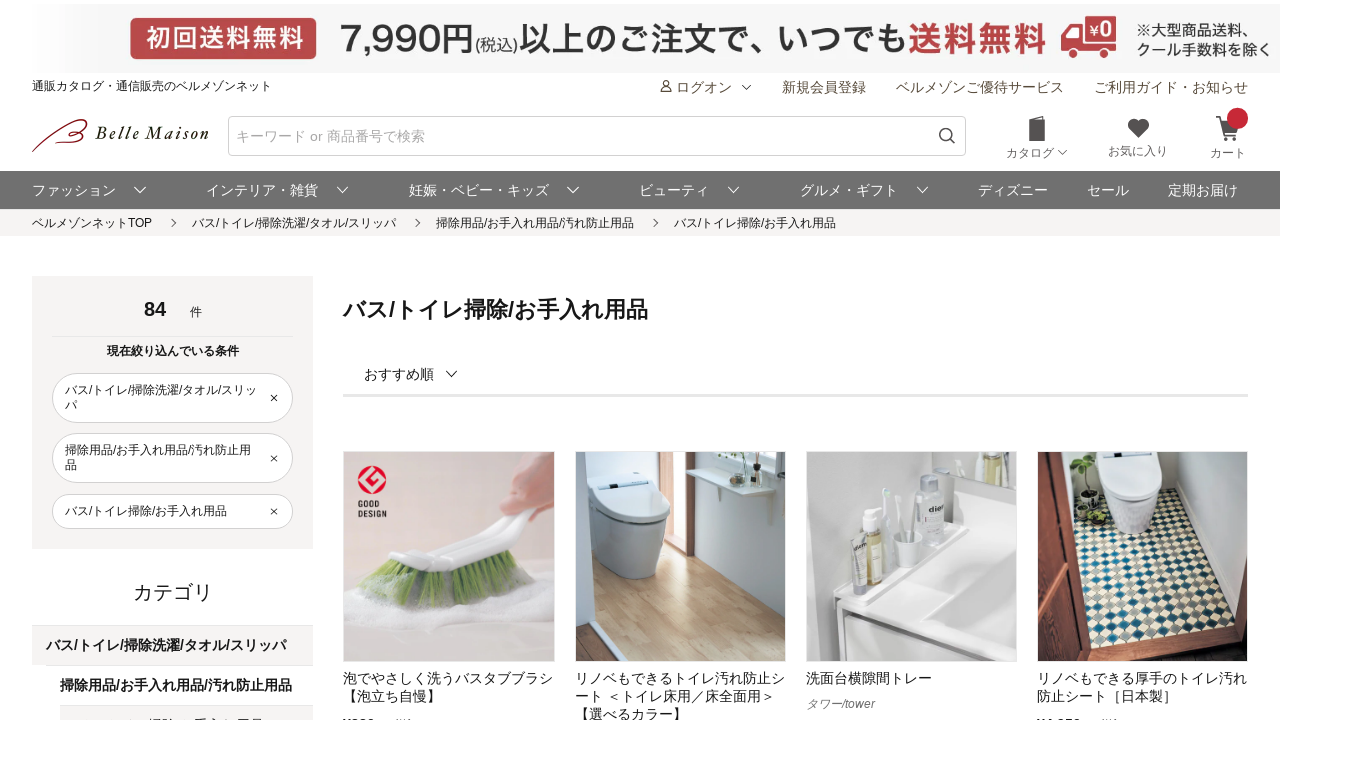

--- FILE ---
content_type: text/html;charset=UTF-8
request_url: https://www.bellemaison.jp/shop/app/catalog/list/?categoryList=150602&DM3_KBN=15_0000364
body_size: 33781
content:
<!doctype html>
<html lang="ja">
 <head>
  
  
  
  
  
  
  
<noscript>
  <meta http-equiv="refresh" content="0; url=/shop/app/error/no_support/" />
</noscript>

<meta charset="UTF-8">
<meta name="viewport" content="width=device-width, initial-scale=1.0, viewport-fit=cover">
<meta name="format-detection" content="telephone=no">
<!-- ファビコン -->
<link rel="icon" href="/cpg/pc_common/images/favicon.ico">
<!-- アップルタッチアイコン -->
<link rel="apple-touch-icon" sizes="180x180" href="/cpg/pc_common/images/apple-touch-icon.png">
<link rel="stylesheet" type="text/css" href="/shop/files/exfiles/slick/slick.css" media="all" charset="UTF-8" />
<link rel="stylesheet" type="text/css" href="/shop/files/exfiles/slick/slick-theme.css" media="all" charset="UTF-8" />
<link rel="stylesheet" type="text/css" href="/shop/files/exfiles/OverlayScrollbars/OverlayScrollbars.css" media="all" charset="UTF-8" />
<link rel="stylesheet" type="text/css" href="/shop/files/commonfiles/styles/common.css" media="all" charset="UTF-8" />
<link rel="stylesheet" type="text/css" media="all" href="/shop/files/partsfiles/styles/pageHeader.css?date=20260123113454">
<link rel="stylesheet" type="text/css" media="all" href="/shop/files/partsfiles/styles/pageFooter.css?date=20260123113454">
<link rel="stylesheet" type="text/css" media="all" href="/shop/files/partsfiles/styles/list.css?date=20260123113454">
<link rel="stylesheet" type="text/css" media="all" href="/shop/files/commonfiles/styles/pagecommon/index.css?date=20260123113454">
<link rel="stylesheet" type="text/css" media="all" href="/shop/files/partsfiles/styles/topicPath.css?date=20260123113454">
<script type="text/javascript" src="/shop/files/exfiles/jquery-3.6.0.min.js" charset="UTF-8"></script>
<script type="text/javascript" charset="UTF-8">
  /*<![CDATA[*/
  frontContext = "\/shop";
  /*]]>*/
</script>
<script type="text/javascript" src="/shop/files/systemfiles/scripts/initialize.js?date=20260123113454" charset="UTF-8"></script>
<script type="text/javascript" src="/shop/files/systemfiles/scripts/message.js?date=20260123113454" charset="UTF-8"></script>
<script type="text/javascript" src="/shop/files/systemfiles/scripts/validate.js?date=20260123113454" charset="UTF-8"></script>
<script type="text/javascript" src="/shop/files/systemfiles/scripts/core.js?date=20260123113454" charset="UTF-8"></script>
<script type="text/javascript" src="/shop/files/systemfiles/scripts/process.js?date=20260123113454" charset="UTF-8"></script>
<script type="text/javascript" src="/shop/files/systemfiles/scripts/jquery.blockUI.js?date=20260123113454" charset="UTF-8"></script>
<script type="text/javascript">
<!--
  ga_pageName='SSPG0150_商品一覧'
  -->
</script>
  <meta name="description" content="バス/トイレ掃除/お手入れ用品の通販ならベルメゾン。人気のバス/トイレ掃除/お手入れ用品を豊富に取り揃え。セールも随時開催中♪" id="asc_meta_description">

<link rel="canonical" href="https://www.bellemaison.jp/shop/app/catalog/list/?categoryList=150602" id="asc_link_canonical">
<title>バス/トイレ掃除/お手入れ用品の通販｜通販のベルメゾンネット</title>
<!-- ogp -->
<meta property="og:title" content="バス/トイレ掃除/お手入れ用品の通販｜通販のベルメゾンネット">
<meta property="og:description" content="バス/トイレ掃除/お手入れ用品の通販ならベルメゾン。人気のバス/トイレ掃除/お手入れ用品を豊富に取り揃え。セールも随時開催中♪">
<meta property="og:url" content="https://www.bellemaison.jp/shop/app/catalog/list/?categoryList=150602">
<meta property="og:image" content="https://pic2.bellemaison.jp/cpg/pc_common/images/ogimage-1200x630.png">
<meta property="og:type" content="website">
<meta property="og:site_name" content="通販のベルメゾンネット">
<!-- facebook -->
<meta property="article:publisher" content="https://www.facebook.com/bellemaison.net">
<!-- twitter card -->
<meta name="twitter:card" content="summary_large_image">
<meta name="twitter:site" content="@bellemaison_jp">

  



<script type="text/javascript" charset="UTF-8">

	
	function getCookie(cookieName){
		var cookies = document.cookie;
		var cookiesArray = cookies.split(';');

		for(var c of cookiesArray){
			var cArray = c.split('=');
			if( cArray[0].trim() == cookieName){
				return decodeURIComponent(cArray[1]);
			}
		}
	}

	
	function disassembleCookieValue(cookieValue){

		var returnObject = new Object();

		var valueArray = cookieValue.split(';');
		for(var v of valueArray){
	    	var vArray = v.split('=');
	    	returnObject[vArray[0]] = vArray[1];
   		}

		return returnObject;
	}

	
	function updateCookieTTINFOPER(paramName, paramValue){

		var cookieTTINFOPER = getCookie('TTINFOPER');
		var TTINFOPER_keyValue = disassembleCookieValue(cookieTTINFOPER);

		TTINFOPER_keyValue[paramName] = paramValue;

		var cookieValue = "";
		Object.keys(TTINFOPER_keyValue).forEach(function(key){
			cookieValue = cookieValue + encodeURIComponent(key + "=" + TTINFOPER_keyValue[key] + ";");
		});

		var expires = new Date();
		expires.setTime( expires.getTime() + ( 1000 * 60 * 60 * 24 * 365 * 2 )); 

		document.cookie = [
			'TTINFOPER=' + cookieValue,
			'path=' + "/",
			'expires=' + expires.toGMTString()
		].join( '; ' );

	}
</script>

<script type="text/javascript" charset="UTF-8">
/*<![CDATA[*/
	var dataLayerVarsPage = new Object();
/*]]>*/
</script>







<script type="text/javascript" charset="UTF-8">
/*<![CDATA[*/
	dataLayer = window.dataLayer = window.dataLayer || [];
	dataLayer.push(dataLayerVarsPage);
/*]]>*/
</script>



<!-- Google Tag Manager -->
<script>(function(w,d,s,l,i){w[l]=w[l]||[];w[l].push({'gtm.start':
new Date().getTime(),event:'gtm.js'});var f=d.getElementsByTagName(s)[0],
j=d.createElement(s),dl=l!='dataLayer'?'&l='+l:'';j.async=true;j.src=
'https://www.googletagmanager.com/gtm.js?id='+i+dl;f.parentNode.insertBefore(j,f);
})(window,document,'script','dataLayer','GTM-M8XGB8K');</script>
<!-- End Google Tag Manager -->




<script type="text/javascript" charset="UTF-8">
/*<![CDATA[*/


function getQueryParam(name, url) {
	if (!url){
		url = window.location.href;
	}
	name = name.replace(/[\[\]]/g, "\\$&");
	var regex = new RegExp("[?&]" + name + "(=([^&#]*)|&|#|$)"),
		results = regex.exec(url);
	if (!results) return null;
	if (!results[2]) return '';
	return decodeURIComponent(results[2].replace(/\+/g, " "));
}


function trackAsyncFavoriteAdd(event){
	var dataLayerVars = {
		'event': event
	};
	gtmUtil.trackView(dataLayerVars);
}


function trackEventFavoriteAdd(event, commodityCode){
	dataLayerVars = {
		'event': event,
		'eventAttr': {
			'category': 'お気に入り機能',
			'action': 'お気に入り追加',
			'label': commodityCode
		}
	};
	gtmUtil.trackEvent(dataLayerVars);
}


function trackAsyncCartAdd(event, commodityCode, commodityName, brand, category, nucleusSkuCode, addCartRouteType){
	var dataLayerVars = {
		'event': event,
		'ecommerce': {
			'add': {
				'products': [
					{
						'id'               :commodityCode,    
						'name'             :commodityName,    
						'brand'            :brand,            
						'category'         :category,         
						'variant'          :nucleusSkuCode,   
						'dimension29':addCartRouteType, 
					}
				]
			}
		}
	};
	gtmUtil.trackView(dataLayerVars);
}


function trackAsyncViewReviewList(){
	var dataLayerVars = {
		'event': 'viewReviewList',
		'eventAttr': {
			'category': '商品レビュー',
			'action': '商品レビュー',
			'label': 'SSPG0420_レビューリスト'
		}
	};
	gtmUtil.trackView(dataLayerVars);
}


function trackAsyncViewOrderList(){
	var dataLayerVars = {
		'event': 'viewOrderList',
		'eventAttr': {
			'category': '受注系',
			'action': '受注系',
			'label': 'system_オーダー情報入力'
		}
	};
	gtmUtil.trackView(dataLayerVars);
}


function trackAsyncViewSKUStockList(){
	var dataLayerVars = {
		'event': 'viewSKUStockList',
		'eventAttr': {
			'category': 'SKU在庫価格一覧検索',
			'action': 'SKU在庫価格一覧検索',
			'label': 'system_SKU在庫価格一覧検索'
		}
	};
	gtmUtil.trackView(dataLayerVars);
}

/*]]>*/
</script>





















 
<script>(window.BOOMR_mq=window.BOOMR_mq||[]).push(["addVar",{"rua.upush":"false","rua.cpush":"false","rua.upre":"true","rua.cpre":"false","rua.uprl":"false","rua.cprl":"false","rua.cprf":"false","rua.trans":"SJ-c32bb03c-0c5d-4a50-b70a-6f5a35e2c02c","rua.cook":"false","rua.ims":"false","rua.ufprl":"false","rua.cfprl":"false","rua.isuxp":"false","rua.texp":"norulematch","rua.ceh":"false","rua.ueh":"false","rua.ieh.st":"0"}]);</script>
                              <script>!function(e){var n="https://s.go-mpulse.net/boomerang/";if("False"=="True")e.BOOMR_config=e.BOOMR_config||{},e.BOOMR_config.PageParams=e.BOOMR_config.PageParams||{},e.BOOMR_config.PageParams.pci=!0,n="https://s2.go-mpulse.net/boomerang/";if(window.BOOMR_API_key="JFETL-9EJXM-2ANBC-ZKAD9-9Z3SG",function(){function e(){if(!o){var e=document.createElement("script");e.id="boomr-scr-as",e.src=window.BOOMR.url,e.async=!0,i.parentNode.appendChild(e),o=!0}}function t(e){o=!0;var n,t,a,r,d=document,O=window;if(window.BOOMR.snippetMethod=e?"if":"i",t=function(e,n){var t=d.createElement("script");t.id=n||"boomr-if-as",t.src=window.BOOMR.url,BOOMR_lstart=(new Date).getTime(),e=e||d.body,e.appendChild(t)},!window.addEventListener&&window.attachEvent&&navigator.userAgent.match(/MSIE [67]\./))return window.BOOMR.snippetMethod="s",void t(i.parentNode,"boomr-async");a=document.createElement("IFRAME"),a.src="about:blank",a.title="",a.role="presentation",a.loading="eager",r=(a.frameElement||a).style,r.width=0,r.height=0,r.border=0,r.display="none",i.parentNode.appendChild(a);try{O=a.contentWindow,d=O.document.open()}catch(_){n=document.domain,a.src="javascript:var d=document.open();d.domain='"+n+"';void(0);",O=a.contentWindow,d=O.document.open()}if(n)d._boomrl=function(){this.domain=n,t()},d.write("<bo"+"dy onload='document._boomrl();'>");else if(O._boomrl=function(){t()},O.addEventListener)O.addEventListener("load",O._boomrl,!1);else if(O.attachEvent)O.attachEvent("onload",O._boomrl);d.close()}function a(e){window.BOOMR_onload=e&&e.timeStamp||(new Date).getTime()}if(!window.BOOMR||!window.BOOMR.version&&!window.BOOMR.snippetExecuted){window.BOOMR=window.BOOMR||{},window.BOOMR.snippetStart=(new Date).getTime(),window.BOOMR.snippetExecuted=!0,window.BOOMR.snippetVersion=12,window.BOOMR.url=n+"JFETL-9EJXM-2ANBC-ZKAD9-9Z3SG";var i=document.currentScript||document.getElementsByTagName("script")[0],o=!1,r=document.createElement("link");if(r.relList&&"function"==typeof r.relList.supports&&r.relList.supports("preload")&&"as"in r)window.BOOMR.snippetMethod="p",r.href=window.BOOMR.url,r.rel="preload",r.as="script",r.addEventListener("load",e),r.addEventListener("error",function(){t(!0)}),setTimeout(function(){if(!o)t(!0)},3e3),BOOMR_lstart=(new Date).getTime(),i.parentNode.appendChild(r);else t(!1);if(window.addEventListener)window.addEventListener("load",a,!1);else if(window.attachEvent)window.attachEvent("onload",a)}}(),"".length>0)if(e&&"performance"in e&&e.performance&&"function"==typeof e.performance.setResourceTimingBufferSize)e.performance.setResourceTimingBufferSize();!function(){if(BOOMR=e.BOOMR||{},BOOMR.plugins=BOOMR.plugins||{},!BOOMR.plugins.AK){var n="true"=="true"?1:0,t="",a="aoilqbixij72m2ltkrnq-f-57647fed4-clientnsv4-s.akamaihd.net",i="false"=="true"?2:1,o={"ak.v":"39","ak.cp":"1270035","ak.ai":parseInt("728772",10),"ak.ol":"0","ak.cr":8,"ak.ipv":4,"ak.proto":"h2","ak.rid":"1832e759","ak.r":42223,"ak.a2":n,"ak.m":"a","ak.n":"essl","ak.bpcip":"3.144.184.0","ak.cport":58036,"ak.gh":"23.66.124.166","ak.quicv":"","ak.tlsv":"tls1.3","ak.0rtt":"","ak.0rtt.ed":"","ak.csrc":"-","ak.acc":"","ak.t":"1769165915","ak.ak":"hOBiQwZUYzCg5VSAfCLimQ==vucerIb2GS5QcljoReQahKHdUKm3cu9vFAjkCieiSKvYVwYrUf8zd1Jg2FwSBWH5YGdmzKlMUaox/Rzm7yUn25n4FmNgIg8wo3ILCgZmcljRRLD/fGUpEVAbfI5q92I6c1hUovbBJEMR+/VPoK19wrtMpybYlgso+7LNYZpi7zP9xyrKvnCATQ33z2wxTzz9egrjwjZ2cHaY13ETTu3cltzKB9gb5oFW0AQbGV/Nkobq3tyrnoMvgrnqLBy/VcGVFABePW85/4I/TcWmxk65j6R8pIvaALeINZ23Lbu3OTLer7iRb5REYVt2nJvVfizQkUai9c9+0J62NVLi5AgIOdzL4nrQK/XbU25yDfW6AZHaLb4F4MA05JH2Htrd+w54CxAES6ikme5l8eL8rxHPVIyXNN70Rvlj3LH8Yvy1q1o=","ak.pv":"129","ak.dpoabenc":"","ak.tf":i};if(""!==t)o["ak.ruds"]=t;var r={i:!1,av:function(n){var t="http.initiator";if(n&&(!n[t]||"spa_hard"===n[t]))o["ak.feo"]=void 0!==e.aFeoApplied?1:0,BOOMR.addVar(o)},rv:function(){var e=["ak.bpcip","ak.cport","ak.cr","ak.csrc","ak.gh","ak.ipv","ak.m","ak.n","ak.ol","ak.proto","ak.quicv","ak.tlsv","ak.0rtt","ak.0rtt.ed","ak.r","ak.acc","ak.t","ak.tf"];BOOMR.removeVar(e)}};BOOMR.plugins.AK={akVars:o,akDNSPreFetchDomain:a,init:function(){if(!r.i){var e=BOOMR.subscribe;e("before_beacon",r.av,null,null),e("onbeacon",r.rv,null,null),r.i=!0}return this},is_complete:function(){return!0}}}}()}(window);</script></head>
 <body>
  <!-- Google Tag Manager (noscript) -->
<noscript>
 <iframe src="https://www.googletagmanager.com/ns.html?id=GTM-M8XGB8K"
    height="0" width="0" style="display:none;visibility:hidden">
 </iframe>
</noscript>
<!-- End Google Tag Manager (noscript) -->

  <div class="main-wrapper ccm-page page-type-general-top-pagetype page-template-general">
    <div class="main-wrapper wrapper">
     <div class="main-wrapper container">
      <div class="main-wrapper row">
        <div>
        <div class="wsparts-include clearBoth">

<!---------   ヘッダインクルード　ここから  ----------->
<link rel="stylesheet" href="/cpg/pc_common/inc_html/rp/page-head/css/uksuggest.css?20250805">
<script>
//検索サジェストドメイン
const SUG_API_URL = 'https://s3bellprd.ukw.jp';
</script>

<script src="/cpg/pc_common/inc_html/rp/page-foot/js/model.js"></script>
<script src="/cpg/pc_common/inc_html/rp/page-foot/js/header.js?20251203"></script>

<!-- AD -->
<script src="https://one.adingo.jp/tag/bellemaison/7b97baa7-09a5-4452-85bc-dfe8fb711274.js"></script>

<header class="header c-header c-header-v2">
  <div class="header-inner">
    <div class="header-content">
      <!--- キャンペーンバナー ---->
      <div class="c-header__campaign-all" id="msmt_campaign-all">
        <div id="replace_at-00">
          
<style>
#head_camp_all { text-align: center; }
#head_camp_all a {
  display: block;
  width: 100%;
}
@media screen and (max-width: 767px) {
  #head_camp_all img { max-width: 100%; }
}
</style>
<div id="head_camp_all">
  <a class="link" href="https://www.bellemaison.jp/cpg/shipping_info/shipping_info_index.html?DM4_KBN=HEAD_YUTAI">
    <picture>
      <source srcset="https://pic2.bellemaison.jp/cpg/dmp/head/img/1938_100_head01_250911.jpg" media="(min-width: 768px)" width="969" height="50" type="image/jpg">
      <img src="https://pic2.bellemaison.jp/cpg/dmp/head/img/1334_190_head01_250911.jpg" alt="送料無料" width="1334" height="190" loading="eager">
    </picture>
  </a>
</div>
<!-- allheader end -->
        </div><!-- / #replace_at-00 -->
      </div>
      <!--- /キャンペーンバナー ---->
      <!--- PCサイズヘッダ ---->
      <div class="header-user from-pc">
        <p class="header_site">通販カタログ・通信販売のベルメゾンネット</p>
        <!-- 未ログオンメニュー -->
        <div class="header-user_info header-userdata-pc_unknown">
          <ul class="user-menu from-pc">
            <li class="user-menu_item">
              <div class="dropdown header-menu-dropdown user-menu-dropdown">
                <div class="dropdown_label">
                  <span class="icon header-mini-icon"><svg><use href="/shop/files/commonfiles/images/icons/symbol-defs.svg#icon-user"></use></svg></span>
                  <span>ログオン<span class="icon m-size-8 header-menu_icon"><svg><use href="/shop/files/commonfiles/images/icons/symbol-defs.svg#icon-arrow-down"></use></svg></span></span>
                </div>
                <div class="dropdown-content">
                  <div class="user-menu_login">
                    <a class="button m-size-l m-fill m-full" href="/shop/app/common/login/">ログオン</a>
                  </div>
                  <ul class="dropdown-list">
                    <li class="dropdown-list_item">
                      <a class="dropdown-list_label" href="/shop/app/mypage/order_history/">ご注文・配送状況</a>
                    </li>
                    <li class="dropdown-list_item">
                      <a class="dropdown-list_label" href="/shop/app/mypage/order_history/">返品・交換・キャンセル</a>
                    </li>
                    <li class="dropdown-list_item">
                      <a class="dropdown-list_label" href="/shop/app/common/login/?SNI_SK_URL=https%3A%2F%2Fwww.bellemaison.jp%2Fshop%2Fapp%2Fcustomer%2Fcustomer_edit1%2F">お客様情報の確認・変更</a>
                    </li>
                    <li class="dropdown-list_item">
                      <a class="dropdown-list_label" href="/shop/app/mypage/regular_purchase_list/">ご利用中の定期コース</a>
                    </li>
                    <li class="dropdown-list_item">
                      <a class="dropdown-list_label" href="/shop/app/mypage/review_contributed_list/">レビューの投稿・履歴</a>
                    </li>
                    <li class="dropdown-list_item">
                      <a class="dropdown-list_label" href="/cpg/special/etsuran/etsuran_index.html">最近チェックした商品</a>
                    </li>
                    <li class="dropdown-list_item">
                      <a class="dropdown-list_label" href="/shop/app/common/login/?SNI_SK_URL=https%3A%2F%2Fwww.bellemaison.jp%2Fshop%2Fapp%2Fcustomer%2Fmail_magazine%2F">メールマガジン登録・停止</a>
                    </li>
                    <li class="dropdown-list_item">
                      <a class="dropdown-list_label" href="/shop/app/mypage/catalog_unnecessary_register/">カタログ送付停止の登録・変更</a>
                    </li>
                  </ul>
                </div>
              </div>
            </li>
            <li class="user-menu_item">
              <a class="link user-info_link" href="/shop/app/customer/customer_register_reception/">新規会員登録</a>
            </li>
            <li class="user-menu_item">
              <a class="link user-info_link" href="/cpg/goyutai/goyutai_index.html">ベルメゾンご優待サービス</a>
            </li>
            <li class="user-menu_item">
              <a class="link user-info_link" href="https://faq.bellemaison.jp/bellemaison/web/guide/" target="_blank">ご利用ガイド・お知らせ</a>
            </li>
          </ul>
        </div>
        <!-- ログオンメニュー -->
        <div class="header-user_info header-userdata-pc_logonuser" style="display:none;">
          <ul class="user-menu from-pc">
            <li class="user-menu_item">
              <div class="dropdown header-menu-dropdown user-menu-dropdown">
                <div class="dropdown_label">
                  <span class="icon header-mini-icon"><svg><use href="/shop/files/commonfiles/images/icons/symbol-defs.svg#icon-user"></use></svg></span>
                  <span class="header-userdata-pc_username">様のマイページ</span>
                </div>
                <div class="dropdown-content header-dropdown-content">
                  <ul class="dropdown-list">
                    <li class="dropdown-list_item">
                      <a class="dropdown-list_label" href="/shop/app/mypage/mypage/">マイページ</a>
                    </li>
                    <li class="dropdown-list_item">
                      <a class="dropdown-list_label" href="/shop/app/mypage/order_history/">ご注文・配送状況</a>
                    </li>
                    <li class="dropdown-list_item">
                      <a class="dropdown-list_label" href="/shop/app/mypage/order_history/">返品・交換・キャンセル</a>
                    </li>
                    <li class="dropdown-list_item">
                      <a class="dropdown-list_label" href="/shop/app/customer/customer_edit1/">お客様情報の確認・変更</a>
                    </li>
                    <li class="dropdown-list_item">
                      <a class="dropdown-list_label" href="/shop/app/mypage/regular_purchase_list/">ご利用中の定期コース</a>
                    </li>
                    <li class="dropdown-list_item">
                      <a class="dropdown-list_label" href="/shop/app/mypage/review_contributed_list/">レビューの投稿・履歴</a>
                    </li>
                    <li class="dropdown-list_item">
                      <a class="dropdown-list_label" href="/cpg/special/etsuran/etsuran_index.html">最近チェックした商品</a>
                    </li>
                    <li class="dropdown-list_item">
                      <a class="dropdown-list_label" href="/shop/app/customer/mail_magazine/">メールマガジン登録・停止</a>
                    </li>
                    <li class="dropdown-list_item">
                      <a class="dropdown-list_label" href="/shop/app/mypage/catalog_unnecessary_register/">カタログ送付停止の登録・変更</a>
                    </li>
                  </ul>
                  <div class="user-menu_logout">
                    <a class="button m-size-m m-fill m-full" href="/shop/app/common/logout/">ログオフ</a>
                  </div>
                </div>
              </div>
            </li>
            <li class="user-menu_item">
              <a class="link user-info_link" href="/shop/app/mypage/point_voucher_exchange_history/">
                <span class="icon header-mini-icon"><svg><use href="/shop/files/commonfiles/images/icons/symbol-defs.svg#icon-point"></use></svg></span>
                <span class="header-userdata-pc_point">ポイント：</span>
              </a>
            </li>
            <li class="user-menu_item">
              <div class="dropdown header-menu-dropdown user-menu-dropdown">
                <div class="dropdown_label">
                  <span class="icon header-mini-icon"><svg><use href="/shop/files/commonfiles/images/icons/symbol-defs.svg#icon-stage"></use></svg></span>
                  <span class="header-userdata-pc_rank">ステージ：</span>
                </div>
                <div class="dropdown-content">
                  <div class="stage_start" style="display:none;">
                    <p class="help drawer-user-status-special-title">ステージ特典</p>
                    <p class="header-dropdown_text">通常商品送料無料</p>
                    <p class="header-dropdown_text">定期商品送料無料</p>
                    <a href="/cpg/goyutai/goyutai_index.html" class="dropdown-list_label"><span>ステージ特典について</span><span class="icon m-size-7"><svg><use href="/shop/files/commonfiles/images/icons/symbol-defs.svg#icon-arrow-right"></use></svg></span></a>
                  </div>
                  <div class="stage_regular" style="display:none;">
                    <p class="help drawer-user-status-special-title">ステージ特典</p>
                    <p class="header-dropdown_text">7,990円以上送料無料</p>
                    <p class="header-dropdown_text">定期2,190円以上送料無料</p>
                    <a href="/cpg/goyutai/goyutai_index.html" class="dropdown-list_label"><span>ステージ特典について</span><span class="icon m-size-7"><svg><use href="/shop/files/commonfiles/images/icons/symbol-defs.svg#icon-arrow-right"></use></svg></span></a>
                  </div>
                  <div class="stage_bronz" style="display:none;">
                    <p class="help drawer-user-status-special-title">ステージ特典</p>
                    <p class="header-dropdown_point">ポイント<span class="header-dropdown_accent">2倍</span></p>
                    <p class="header-dropdown_text">4,990円以上送料無料</p>
                    <p class="header-dropdown_text">返品商品引取無料</p>
                    <p class="header-dropdown_text">定期2,190円以上送料無料</p>
                    <a href="/cpg/goyutai/goyutai_index.html" class="dropdown-list_label"><span>ステージ特典について</span><span class="icon m-size-7"><svg><use href="/shop/files/commonfiles/images/icons/symbol-defs.svg#icon-arrow-right"></use></svg></span></a>
                  </div>
                  <div class="stage_silver" style="display:none;">
                    <p class="help drawer-user-status-special-title">ステージ特典</p>
                    <p class="header-dropdown_point">ポイント<span class="header-dropdown_accent">4倍</span></p>
                    <p class="header-dropdown_text">4,990円以上送料無料</p>
                    <p class="header-dropdown_text">返品商品引取無料</p>
                    <p class="header-dropdown_text">定期2,190円以上送料無料</p>
                    <a href="/cpg/goyutai/goyutai_index.html" class="dropdown-list_label"><span>ステージ特典について</span><span class="icon m-size-7"><svg><use href="/shop/files/commonfiles/images/icons/symbol-defs.svg#icon-arrow-right"></use></svg></span></a>
                  </div>
                  <div class="stage_gold" style="display:none;">
                    <p class="help drawer-user-status-special-title">ステージ特典</p>
                    <p class="header-dropdown_point">ポイント<span class="header-dropdown_accent">6倍</span></p>
                    <p class="header-dropdown_text">通常商品送料無料</p>
                    <p class="header-dropdown_text">返品商品引取無料</p>
                    <p class="header-dropdown_text">定期商品送料無料</p>
                    <p class="header-dropdown_text">セール先行ご案内</p>
                    <a href="/cpg/goyutai/goyutai_index.html" class="dropdown-list_label"><span>ステージ特典について</span><span class="icon m-size-7"><svg><use href="/shop/files/commonfiles/images/icons/symbol-defs.svg#icon-arrow-right"></use></svg></span></a>
                  </div>
                  <div class="stage_platinum" style="display:none;">
                    <p class="help drawer-user-status-special-title">ステージ特典</p>
                    <p class="header-dropdown_point">ポイント<span class="header-dropdown_accent">8倍</span></p>
                    <p class="header-dropdown_text">通常商品送料無料</p>
                    <p class="header-dropdown_text">返品商品引取無料</p>
                    <p class="header-dropdown_text">定期商品送料無料</p>
                    <p class="header-dropdown_text">大型商品送料無料</p>
                    <p class="header-dropdown_text">セール先行ご案内</p>
                    <a href="/cpg/goyutai/goyutai_index.html" class="dropdown-list_label"><span>ステージ特典について</span><span class="icon m-size-7"><svg><use href="/shop/files/commonfiles/images/icons/symbol-defs.svg#icon-arrow-right"></use></svg></span></a>
                  </div>
                  <div class="stage_diamond" style="display:none;">
                    <p class="help drawer-user-status-special-title">ステージ特典</p>
                    <p class="header-dropdown_point">ポイント<span class="header-dropdown_accent">16倍</span></p>
                    <p class="header-dropdown_text">通常商品送料無料</p>
                    <p class="header-dropdown_text">返品商品引取無料</p>
                    <p class="header-dropdown_text">定期商品送料無料</p>
                    <p class="header-dropdown_text">大型商品送料無料</p>
                    <p class="header-dropdown_text">セール先行ご案内</p>
                    <a href="/cpg/goyutai/goyutai_index.html" class="dropdown-list_label"><span>ステージ特典について</span><span class="icon m-size-7"><svg><use href="/shop/files/commonfiles/images/icons/symbol-defs.svg#icon-arrow-right"></use></svg></span></a>
                  </div>
                </div>
              </div>
            </li>
            <li class="user-menu_item">
              <a class="link user-info_link" href="https://faq.bellemaison.jp/bellemaison/web/guide/" target="_blank">ご利用ガイド・お知らせ</a>
            </li>
          </ul>
        </div>
      </div>
      <!--  -->
      <form autocomplete="off" name="form_head" onsubmit="createParam(); return false;">
        <div class="header-main">
          <div class="header-main_brand from-pc">
            <a class="header-brand_logo" href="/">
              <h1><img src="https://pic2.bellemaison.jp/cpg/pc_common/images/bellemaison2.png" alt="通販カタログ・通信販売のベルメゾンネット" width="176" height="35" title="通販カタログ・通信販売のベルメゾンネット" loading="eager" fetchpriority="high"></h1>
            </a>
          </div>
          <div class="header-main_search">
            <div class="header-main_search-text-wrapper c-header__search-input p-header__search">
              <div class="form_control m-icon-left header-main_search-text c-header__search-input-inner">
                <input name="keyword" type="search" class="input header-main_search_input c-header__search-input-form p-header__search-input-form js-search" id="text" placeholder="キーワード or 商品番号で検索" maxlength="100" data-search-input>
                <button type="submit" class="header-main_search_icon" aria-label="検索">
                  <span class="icon m-size-4"><svg>
                      <use href="/shop/files/commonfiles/images/icons/symbol-defs.svg#icon-search"></use>
                    </svg></span>
                </button>
              </div>
              <div id="mid_r_www"></div>
              <!-- 検索履歴表示（ローカルストレージ） -->
              <div class="history-list">
                <ul class="js-histories">
                  <!-- <li class="nav-link js-nav-link">
                        <span>
                          <span>ダミーテキストです。</span>
                          <span class="icon m-size-6"><svg><use href="/shop/files/commonfiles/images/icons/symbol-defs.svg#icon-arrow-right"></use></svg></span>
                        </span>
                      </li> -->
                </ul>
                <span class="btn-clear js-btn-clear">検索履歴を消去</span>
              </div>
            </div>
            <!-- / -->
            <!-- SP 履歴・カテゴリ表示 -->
            <div class="nav_sp" id="js-nav_sp">
              <nav>
                <input type="checkbox" name="menu_1st" id="menu_1st" class="js-menu-toggle">
                <div class="nav_sp_wrap nav_sp_wrap_01">
                  <div>
                    <div class="btnBack">
                      <label for="menu_1st" id="js-btn-back">
                        <span class="icon m-size-6"><svg><use href="/shop/files/commonfiles/images/icons/symbol-defs.svg#icon-arrow-left"></use></svg></span>
                        <span>戻る</span>
                      </label>
                    </div>
                    <!-- / -->

                    <div class="nav_sp_menu">
                      <div class="historyList-sp nav_sp_list js-nav-menu history-list" id="js-history-list">
                        <h2>検索履歴</h2>
                        <ul class="js-history-list-sp js-histories">
                          <!-- <li class="nav-link js-nav-link">
                                <span>
                                  <span>ダミーテキストです。</span>
                                  <span class="icon m-size-6"><svg><use href="/shop/files/commonfiles/images/icons/symbol-defs.svg#icon-arrow-right"></use></svg></span>
                                </span>
                              </li> -->
                        </ul>
                        <button type="button" class="js-btn-clear btn-clear" id="js-delete-kistory"><span>検索履歴を削除</span></button>
                      </div>
                      <!--  <p class="historyList-sp__txt-none">検索履歴はございません</p> -->
                      <!-- / -->
                      <div class="nav_sp_list nav_sp_list-1st js-nav-menu">
                        <h2>探す</h2>
                        <ul>
                          <li class="nav-link js-nav-link">
                            <label for="menu_2nd">
                              <span>カテゴリから探す</span>
                              <span class="icon m-size-6"><svg><use href="/shop/files/commonfiles/images/icons/symbol-defs.svg#icon-arrow-right"></use></svg></span>
                            </label>
                          </li>
                          <li class="nav-link js-nav-link">
                            <a href="/shop/app/catalog/brand_list/">
                              <span>ブランドから探す</span>
                              <span class="icon m-size-6"><svg><use href="/shop/files/commonfiles/images/icons/symbol-defs.svg#icon-arrow-right"></use></svg></span>
                            </a>
                          </li>
                          <li class="nav-link js-nav-link">
                            <a href="/cpg/special/ranking/ranking_index.html">
                              <span>ランキングから探す</span>
                              <span class="icon m-size-6"><svg><use href="/shop/files/commonfiles/images/icons/symbol-defs.svg#icon-arrow-right"></use></svg></span>
                            </a>
                          </li>
                          <li class="nav-link js-nav-link">
                            <a href="/cpg/special/newarrival/newarrival_index.html">
                              <span>新入荷から探す</span>
                              <span class="icon m-size-6"><svg><use href="/shop/files/commonfiles/images/icons/symbol-defs.svg#icon-arrow-right"></use></svg></span>
                            </a>
                          </li>
                          <li class="nav-link js-nav-link">
                            <a href="/cpg/special/review/review_index.html">
                              <span>レビュー高評価から探す</span>
                              <span class="icon m-size-6"><svg><use href="/shop/files/commonfiles/images/icons/symbol-defs.svg#icon-arrow-right"></use></svg></span>
                            </a>
                          </li>
                          <li class="nav-link js-nav-link">
                            <a href="/cpg/trends/hotshop/hot_index.html">
                              <span>おすすめ特集から探す</span>
                              <span class="icon m-size-6"><svg><use href="/shop/files/commonfiles/images/icons/symbol-defs.svg#icon-arrow-right"></use></svg></span>
                            </a>
                          </li>
                          <li class="nav-link js-nav-link">
                            <a href="/cpg/special/otoku/otoku_index.html">
                              <span>お得情報から探す</span>
                              <span class="icon m-size-6"><svg><use href="/shop/files/commonfiles/images/icons/symbol-defs.svg#icon-arrow-right"></use></svg></span>
                            </a>
                          </li>
                          <li class="nav-link js-nav-link">
                            <a href="/cpg/dc/index.html">
                              <span>デジタルカタログから探す</span>
                              <span class="icon m-size-6"><svg><use href="/shop/files/commonfiles/images/icons/symbol-defs.svg#icon-arrow-right"></use></svg></span>
                            </a>
                          </li>
                        </ul>
                      </div>
                    </div>
                  </div>
                </div>
                <!--  -->
                <input type="checkbox" name="menu_2nd" id="menu_2nd" class="js-menu-toggle">
                <div class="nav_sp_wrap nav_sp_wrap_02">
                  <div>
                    <div class="btnBack">
                      <label for="menu_2nd" class="js-btn__back">
                        <span class="icon m-size-6"><svg><use href="/shop/files/commonfiles/images/icons/symbol-defs.svg#icon-arrow-left"></use></svg></span>
                        <span>戻る</span>
                      </label>
                    </div>

                    <div class="nav_sp_menu">
                      <h2>カテゴリから探す</h2>
                      <div class="nav_sp_list js-nav-menu">
                        <h3>ファッション</h3>
                        <ul>
                          <li class="nav-link js-nav-link">
                            <a href="/shop/app/catalog/category_top/7/">
                              <span>レディースファッション</span>
                              <span class="icon m-size-6"><svg><use href="/shop/files/commonfiles/images/icons/symbol-defs.svg#icon-arrow-right"></use></svg></span>
                            </a>
                          </li>
                          <li class="nav-link js-nav-link">
                            <a href="/shop/app/catalog/category_top/6/">
                              <span>女性下着/インナー/パジャマ</span>
                              <span class="icon m-size-6"><svg><use href="/shop/files/commonfiles/images/icons/symbol-defs.svg#icon-arrow-right"></use></svg></span>
                            </a>
                          </li>
                          <li class="nav-link js-nav-link">
                            <a href="/shop/app/catalog/category_top/8/"><span>靴/バッグ/ファッション雑貨</span>
                              <span class="icon m-size-6"><svg><use href="/shop/files/commonfiles/images/icons/symbol-defs.svg#icon-arrow-right"></use></svg></span></a>
                          </li>
                          <li class="nav-link js-nav-link">
                            <a href="/cpg/fashion/sports/sports_index.html"><span>スポーツウェア/エクササイズ用品</span>
                              <span class="icon m-size-6"><svg><use href="/shop/files/commonfiles/images/icons/symbol-defs.svg#icon-arrow-right"></use></svg></span></a>
                          </li>
                          <li class="nav-link js-nav-link">
                            <a href="/cpg/lsize/index.html"><span>大きいサイズ(～6L)</span>
                              <span class="icon m-size-6"><svg><use href="/shop/files/commonfiles/images/icons/symbol-defs.svg#icon-arrow-right"></use></svg></span></a>
                          </li>
                          <li class="nav-link js-nav-link">
                            <a href="/shop/app/catalog/category_top/9/"><span>メンズファッション</span>
                              <span class="icon m-size-6"><svg><use href="/shop/files/commonfiles/images/icons/symbol-defs.svg#icon-arrow-right"></use></svg></span></a>
                          </li>
                        </ul>
                      </div>
                      <div class="nav_sp_list js-nav-menu">
                        <h3>インテリア・雑貨</h3>
                        <ul>
                          <li class="nav-link js-nav-link">
                            <a href="/shop/app/catalog/category_top/11/"><span>家具/収納</span>
                              <span class="icon m-size-6"><svg><use href="/shop/files/commonfiles/images/icons/symbol-defs.svg#icon-arrow-right"></use></svg></span></a>
                          </li>
                          <li class="nav-link js-nav-link">
                            <a href="/shop/app/catalog/category_top/12/"><span>カーテン/ラグ/ソファーカバー</span>
                              <span class="icon m-size-6"><svg><use href="/shop/files/commonfiles/images/icons/symbol-defs.svg#icon-arrow-right"></use></svg></span></a>
                          </li>
                          <li class="nav-link js-nav-link">
                            <a href="/shop/app/catalog/category_top/13/"><span>布団/寝具</span>
                              <span class="icon m-size-6"><svg><use href="/shop/files/commonfiles/images/icons/symbol-defs.svg#icon-arrow-right"></use></svg></span></a>
                          </li>
                          <li class="nav-link js-nav-link">
                            <a href="/shop/app/catalog/category_top/14/"><span>キッチン用品/調理器具</span>
                              <span class="icon m-size-6"><svg><use href="/shop/files/commonfiles/images/icons/symbol-defs.svg#icon-arrow-right"></use></svg></span></a>
                          </li>
                          <li class="nav-link js-nav-link">
                            <a href="/shop/app/catalog/category_top/15/"><span>バス/トイレ/掃除洗濯/タオル/スリッパ</span>
                              <span class="icon m-size-6"><svg><use href="/shop/files/commonfiles/images/icons/symbol-defs.svg#icon-arrow-right"></use></svg></span></a>
                          </li>
                          <li class="nav-link js-nav-link">
                            <a href="/shop/app/catalog/category_top/16/"><span>インテリア雑貨</span>
                              <span class="icon m-size-6"><svg><use href="/shop/files/commonfiles/images/icons/symbol-defs.svg#icon-arrow-right"></use></svg></span></a>
                          </li>
                          <li class="nav-link js-nav-link">
                            <a href="/shop/app/catalog/category_top/17/"><span>家電</span>
                              <span class="icon m-size-6"><svg><use href="/shop/files/commonfiles/images/icons/symbol-defs.svg#icon-arrow-right"></use></svg></span></a>
                          </li>
                        </ul>
                      </div>
                      <div class="nav_sp_list js-nav-menu">
                        <h3>妊娠・ベビー・キッズ</h3>
                        <ul>
                          <li class="nav-link js-nav-link">
                            <a href="/shop/app/catalog/category_top/3/"><span>マタニティ/ママ用品</span>
                              <span class="icon m-size-6"><svg><use href="/shop/files/commonfiles/images/icons/symbol-defs.svg#icon-arrow-right"></use></svg></span></a>
                          </li>
                          <li class="nav-link js-nav-link">
                            <a href="/shop/app/catalog/category_top/5/"><span>ベビー服/ベビー用品</span>
                              <span class="icon m-size-6"><svg><use href="/shop/files/commonfiles/images/icons/symbol-defs.svg#icon-arrow-right"></use></svg></span></a>
                          </li>
                          <li class="nav-link js-nav-link">
                            <a href="/shop/app/catalog/category_top/4/"><span>子供服/子供用品</span>
                              <span class="icon m-size-6"><svg><use href="/shop/files/commonfiles/images/icons/symbol-defs.svg#icon-arrow-right"></use></svg></span></a>
                          </li>
                          <li class="nav-link js-nav-link">
                            <a href="/cpg/mama/junior_main/junior_main_index.html"><span>ジュニア/ティーンズ</span>
                              <span class="icon m-size-6"><svg><use href="/shop/files/commonfiles/images/icons/symbol-defs.svg#icon-arrow-right"></use></svg></span></a>
                          </li>
                        </ul>
                      </div>
                      <div class="nav_sp_list js-nav-menu">
                        <h3>バラエティ</h3>
                        <ul>
                          <li class="nav-link js-nav-link">
                            <a href="/shop/app/catalog/category_top/10/"><span>コスメ/美容/健康</span>
                              <span class="icon m-size-6"><svg><use href="/shop/files/commonfiles/images/icons/symbol-defs.svg#icon-arrow-right"></use></svg></span></a>
                          </li>
                          <li class="nav-link js-nav-link">
                            <a href="/shop/app/catalog/category_top/18/"><span>食品/スイーツ</span>
                              <span class="icon m-size-6"><svg><use href="/shop/files/commonfiles/images/icons/symbol-defs.svg#icon-arrow-right"></use></svg></span></a>
                          </li>
                          <li class="nav-link js-nav-link">
                            <a href="/shop/app/catalog/category_top/19/"><span>ギフト(内祝い・結婚祝い etc.)</span>
                              <span class="icon m-size-6"><svg><use href="/shop/files/commonfiles/images/icons/symbol-defs.svg#icon-arrow-right"></use></svg></span></a>
                          </li>
                          <li class="nav-link js-nav-link">
                            <a href="/shop/app/catalog/category_top/2/"><span>ディズニー</span>
                              <span class="icon m-size-6"><svg><use href="/shop/files/commonfiles/images/icons/symbol-defs.svg#icon-arrow-right"></use></svg></span></a>
                          </li>
                          <li class="nav-link js-nav-link">
                            <a href="/cpg/character/character_index.html"><span>キャラクター(スヌーピー・ムーミン etc.)</span>
                              <span class="icon m-size-6"><svg><use href="/shop/files/commonfiles/images/icons/symbol-defs.svg#icon-arrow-right"></use></svg></span></a>
                          </li>
                          <li class="nav-link js-nav-link">
                            <a href="/shop/app/catalog/category_top/1/"><span>定期お届け・マンスリークラブ</span>
                              <span class="icon m-size-6"><svg><use href="/shop/files/commonfiles/images/icons/symbol-defs.svg#icon-arrow-right"></use></svg></span></a>
                          </li>
                        </ul>
                      </div>
                      <div class="nav_sp_list js-nav-menu">
                        <h3>SALE</h3>
                        <ul>
                          <li class="nav-link js-nav-link">
                            <a href="/cpg/sale/index.html"><span>セール・アウトレット</span>
                              <span class="icon m-size-6"><svg><use href="/shop/files/commonfiles/images/icons/symbol-defs.svg#icon-arrow-right"></use></svg></span></a>
                          </li>
                        </ul>
                      </div>
                    </div>
                  </div>
                </div>
                <!--  -->
              </nav>
            </div>
            <!-- / -->
          </div>
          <!-- / -->
          <div class="header-main_tool" id="js-header" ontouchstart="">
            <div class="header-main_tool_brand until-pc">
              <a class="header-brand_logo" href="/shop/">
                <h1><img src="https://pic2.bellemaison.jp/cpg/pc_common/images/bellemaison2.png" alt="通販カタログ・通信販売のベルメゾンネット" width="352" height="70" class="header-brand_logo_img" title="通販カタログ・通信販売のベルメゾンネット" loading="eager" fetchpriority="high"></h1>
              </a>
            </div>
            <ul class="header-tools">
              <li class="header-tool from-pc">
                <div class="dropdown header-menu-dropdown user-menu-dropdown">
                  <div class="dropdown_label header-tool_button m-has-text">
                    <span class="icon m-size-2 header-tool_icon"><svg><use href="/shop/files/commonfiles/images/icons/symbol-defs.svg#icon-book-close"></use></svg></span>
                    <span class="header-tool-button_text">カタログ<span class="icon m-size-8 header-tool-button_text_icon"><svg><use href="/shop/files/commonfiles/images/icons/symbol-defs.svg#icon-arrow-down"></use></svg></span></span>
                  </div>
                  <div class="dropdown-content">
                    <ul class="dropdown-list">
                      <li class="dropdown-list_item">
                        <a class="dropdown-list_label" href="/shop/app/cart/blanket_cart/">カタログからご注文</a>
                      </li>
                      <li class="dropdown-list_item">
                        <a class="dropdown-list_label" href="/cpg/dc/index.html">デジタルカタログを見る</a>
                      </li>
                      <li class="dropdown-list_item">
                        <a class="dropdown-list_label" href="/shop/app/catalog/category_top/99/">カタログ無料プレゼント</a>
                      </li>
                    </ul>
                  </div>
                </div>
              </li>
              <li class="header-tool until-pc header-tool__search">
                <label class="link header-tool_button" id="js-btn-search" for="menu_1st">
                  <span class="icon m-size-3 header-tool_icon">
                    <svg role="img" aria-label="検索"><use href="/shop/files/commonfiles/images/icons/symbol-defs.svg#icon-search"></use></svg></span>
                </label>
              </li>
              <li class="header-tool">
                <a class="link header-tool_button m-has-text" href="/shop/app/mypage/favorite_list/" aria-label="お気に入り">
                  <span class="icon m-size-3 header-tool_icon"><svg><use href="/shop/files/commonfiles/images/icons/symbol-defs.svg#icon-heart"></use></svg></span>
                  <span class="header-tool-button_text from-pc">お気に入り</span>
                </a>
              </li>
              <li class="header-tool">
                <a class="link header-tool_button m-has-text" href="/shop/app/cart/cart/" aria-label="カート">
                  <span class="icon m-size-2 header-tool_icon"><svg><use href="/shop/files/commonfiles/images/icons/symbol-defs.svg#icon-cart-fill"></use></svg></span>
                  <span class="header-tool-button_text from-pc">カート</span>
                  <span class="badge cart_badge"></span>
                </a>
              </li>
              <li class="header-tool until-pc">
                <button class="header-tool_button" type="button" data-header-drawer-open="drawer-nav" aria-label="メニュー">
                  <span class="icon m-size-3"><svg><use href="/shop/files/commonfiles/images/icons/symbol-defs.svg#icon-bars"></use></svg></span>
                </button>
              </li>
            </ul>
          </div>
        </div>
      </form>
    </div>

  </div>
  <!-- / -->
  <!-- PC各カテゴリーリンク（グレー帯）  -->
  <div class="header-inner header-category-container from-pc">
    <div class="header-content">
      <nav class="header-nav">
        <ul class="header-category-list">
          <li class="header-category-list_item">
            <div class="dropdown header-menu-dropdown header-category-dropdown">
              <div class="dropdown_label">
                ファッション<span class="icon m-size-6 header-nav_dropdown_icon"><svg><use href="/shop/files/commonfiles/images/icons/symbol-defs.svg#icon-arrow-down"></use></svg></span>
              </div>
              <div class="dropdown-content">
                <ul class="dropdown-list">
                  <li class="dropdown-list_item">
                    <a class="dropdown-list_label dropdown-link" href="/shop/app/catalog/category_top/7/">レディースファッション</a>
                  </li>
                  <li class="dropdown-list_item">
                    <a class="dropdown-list_label dropdown-link" href="/shop/app/catalog/category_top/6/">女性下着/インナー/パジャマ</a>
                  </li>
                  <li class="dropdown-list_item">
                    <a class="dropdown-list_label dropdown-link" href="/shop/app/catalog/category_top/8/">靴/バッグ/ファッション雑貨</a>
                  </li>
                  <li class="dropdown-list_item">
                    <a class="dropdown-list_label dropdown-link" href="/cpg/fashion/sports/sports_index.html">スポーツウェア/エクササイズ用品</a>
                  </li>
                  <li class="dropdown-list_item">
                    <a class="dropdown-list_label dropdown-link" href="/cpg/lsize/index.html">大きいサイズ(～6L)</a>
                  </li>
                  <li class="dropdown-list_item">
                    <a class="dropdown-list_label dropdown-link" href="/shop/app/catalog/category_top/9/">メンズファッション</a>
                  </li>
                </ul>
              </div>
            </div>
          </li>
          <li class="header-category-list_item">
            <div class="dropdown header-menu-dropdown header-category-dropdown">
              <div class="dropdown_label">
                インテリア・雑貨<span class="icon m-size-6 header-nav_dropdown_icon"><svg><use href="/shop/files/commonfiles/images/icons/symbol-defs.svg#icon-arrow-down"></use></svg></span>
              </div>
              <div class="dropdown-content">
                <ul class="dropdown-list">
                  <li class="dropdown-list_item">
                    <a class="dropdown-list_label dropdown-link" href="/shop/app/catalog/category_top/11/">家具/収納</a>
                  </li>
                  <li class="dropdown-list_item">
                    <a class="dropdown-list_label dropdown-link" href="/shop/app/catalog/category_top/12/">カーテン/ラグ/ソファーカバー</a>
                  </li>
                  <li class="dropdown-list_item">
                    <a class="dropdown-list_label dropdown-link" href="/shop/app/catalog/category_top/13/">布団/寝具</a>
                  </li>
                  <li class="dropdown-list_item">
                    <a class="dropdown-list_label dropdown-link" href="/shop/app/catalog/category_top/14/">キッチン用品/調理器具</a>
                  </li>
                  <li class="dropdown-list_item">
                    <a class="dropdown-list_label dropdown-link" href="/shop/app/catalog/category_top/15/">バス/トイレ/掃除洗濯/タオル/スリッパ</a>
                  </li>
                  <li class="dropdown-list_item">
                    <a class="dropdown-list_label dropdown-link" href="/shop/app/catalog/category_top/16/">インテリア雑貨</a>
                  </li>
                  <li class="dropdown-list_item">
                    <a class="dropdown-list_label dropdown-link" href="/shop/app/catalog/category_top/17/">家電</a>
                  </li>
                </ul>
              </div>
            </div>
          </li>
          <li class="header-category-list_item">
            <div class="dropdown header-menu-dropdown header-category-dropdown">
              <div class="dropdown_label">
                妊娠・ベビー・キッズ<span class="icon m-size-6 header-nav_dropdown_icon"><svg><use href="/shop/files/commonfiles/images/icons/symbol-defs.svg#icon-arrow-down"></use></svg></span>
              </div>
              <div class="dropdown-content">
                <ul class="dropdown-list">
                  <li class="dropdown-list_item">
                    <a class="dropdown-list_label dropdown-link" href="/shop/app/catalog/category_top/3/">マタニティ/ママ用品</a>
                  </li>
                  <li class="dropdown-list_item">
                    <a class="dropdown-list_label dropdown-link" href="/shop/app/catalog/category_top/5/">ベビー服/ベビー用品</a>
                  </li>
                  <li class="dropdown-list_item">
                    <a class="dropdown-list_label dropdown-link" href="/shop/app/catalog/category_top/4/">子供服/子供用品</a>
                  </li>
                  <li class="dropdown-list_item">
                    <a class="dropdown-list_label dropdown-link" href="/cpg/mama/junior_main/junior_main_index.html">ジュニア/ティーンズ</a>
                  </li>
                </ul>
              </div>
            </div>
          </li>
          <li class="header-category-list_item">
            <div class="dropdown header-menu-dropdown header-category-dropdown">
              <div class="dropdown_label">
                ビューティ<span class="icon m-size-6 header-nav_dropdown_icon"><svg><use href="/shop/files/commonfiles/images/icons/symbol-defs.svg#icon-arrow-down"></use></svg></span>
              </div>
              <div class="dropdown-content">
                <ul class="dropdown-list">
                  <li class="dropdown-list_item">
                    <a class="dropdown-list_label dropdown-link" href="/shop/app/catalog/category_top/10/">コスメ/美容/健康</a>
                  </li>
                </ul>
              </div>
            </div>
          </li>
          <li class="header-category-list_item">
            <div class="dropdown header-menu-dropdown header-category-dropdown">
              <div class="dropdown_label">
                グルメ・ギフト<span class="icon m-size-6 header-nav_dropdown_icon"><svg><use href="/shop/files/commonfiles/images/icons/symbol-defs.svg#icon-arrow-down"></use></svg></span>
              </div>
              <div class="dropdown-content">
                <ul class="dropdown-list">
                  <li class="dropdown-list_item">
                    <a class="dropdown-list_label dropdown-link" href="/shop/app/catalog/category_top/18/">食品/スイーツ</a>
                  </li>
                  <li class="dropdown-list_item">
                    <a class="dropdown-list_label dropdown-link" href="/shop/app/catalog/category_top/19/">ギフト(内祝い・結婚祝い etc.)</a>
                  </li>
                </ul>
              </div>
            </div>
          </li>
          <li class="header-category-list_item">
            <a class="link" href="/shop/app/catalog/category_top/2/">ディズニー</a>
          </li>
          <li class="header-category-list_item">
            <a class="link" href="/cpg/sale/index.html">セール</a>
          </li>
          <li class="header-category-list_item">
            <a class="link" href="/shop/app/catalog/category_top/1/">定期お届け</a>
          </li>
        </ul>
      </nav>
    </div>
  </div>
  <!-- / -->
</header>

<!--  -->

<!--モバイルハンバーガーメニュー-->
<div class="drawer-mask"></div>
<nav id="drawer-nav" class="drawer-nav">
  <div class="drawer-nav-header">
    <h2 class="hamburger-header_title">MENU</h2>
    <button type="button" class="header-drawer_close" aria-label="閉じる" data-header-drawer-close></button>
  </div>
  <!-- 非ログオン -->
  <div class="drawer-user header-userdata-sp_unknown">
    <div class="drawer-user-status drawer-user-status_card stage_gest_card">
      <div class="drawer-user-status_row">
        <p class=""><span class="drawer_user-name">ゲスト 様</span></p>
        <div class="drawer-user-buttons">
          <a class="button m-size-s" href="/shop/app/common/login/">ログオン</a>
          <a class="button m-size-s" href="/shop/app/customer/customer_register_reception/">新規会員登録</a>
        </div>
      </div>
    </div>
  </div>
  <!-- ログオン -->
  <div class="drawer-user header-userdata-sp_logonuser">
    <div class="drawer-user-status drawer-user-status_card" id="drawer-user-status_card">
      <div class="drawer-user-status_row">
        <p class="text-small"><span class="header-userdata-sp_rank"></span></p>
        <p class="drawer_user-name header-userdata-sp_username"> 様</p>
      </div>
      <div class="drawer-user-status_row">
        <p class="text-small stage_bronz" style="display:none;">ポイント2倍</p>
        <p class="text-small stage_silver" style="display:none;">ポイント4倍</p>
        <p class="text-small stage_gold" style="display:none;">ポイント6倍</p>
        <p class="text-small stage_platinum" style="display:none;">ポイント8倍</p>
        <p class="text-small stage_diamond" style="display:none;">ポイント16倍</p>
        <p><span class="drawer_user-name header-userdata-sp_point"></span></p>
      </div>

      <div class="drawer-user-status_row drawer-user-status_rank">
        <p class="text-small stage_start" style="display:none;">通常商品送料無料</p>
        <p class="text-small stage_regular" style="display:none;">7,990円以上送料無料</p>
        <p class="text-small stage_bronz" style="display:none;">4,990円以上送料無料</p>
        <p class="text-small stage_silver" style="display:none;">4,990円以上送料無料</p>
        <p class="text-small stage_gold" style="display:none;">通常商品送料無料</p>
        <p class="text-small stage_platinum" style="display:none;">通常商品送料無料</p>
        <p class="text-small stage_diamond" style="display:none;">通常商品送料無料</p>
        <p class="text-small text-align-right">
          <a href="/cpg/goyutai/goyutai_index.html" class="link-stage"><span>ステージ特典</span><span class="icon m-size-8"><svg><use href="/shop/files/commonfiles/images/icons/symbol-defs.svg#icon-arrow-right"></use></svg></span></a>
        </p>
      </div>

    </div>
  </div>
  <!-- メニュー -->
  <h3 class="drawer-menu_title"><span class="icon m-size-5"><svg><use href="/shop/files/commonfiles/images/icons/symbol-defs.svg#icon-user"></use></svg></span><span>マイページ</span></h3>
  <ul class="drawer-menu">
    <li class="drawer-menu_item">
      <button class="drawer-menu_link drawer-menu_link-btn link" data-header-drawer-open="drawer-nav-mypage">マイページ・各種ご確認<span class="icon m-size-6"><svg><use href="/shop/files/commonfiles/images/icons/symbol-defs.svg#icon-arrow-right"></use></svg></span></button>
    </li>
  </ul>
  <h3 class="drawer-menu_title"><span class="icon m-size-5"><svg><use href="/shop/files/commonfiles/images/icons/symbol-defs.svg#icon-search"></use></svg></span><span>探す</span></h3>
  <ul class="drawer-menu">
    <li class="drawer-menu_item">
      <a class="drawer-menu_link link" href="/cpg/special/etsuran/etsuran_index.html"><span>最近チェックした商品から探す</span><span class="icon m-size-6"><svg><use href="/shop/files/commonfiles/images/icons/symbol-defs.svg#icon-arrow-right"></use></svg></span></a>
    </li>
    <li class="drawer-menu_item">
      <button class="drawer-menu_link drawer-menu_link-btn link" data-header-drawer-open="drawer-nav-category">カテゴリから探す<span class="icon m-size-6"><svg><use href="/shop/files/commonfiles/images/icons/symbol-defs.svg#icon-arrow-right"></use></svg></span></button>
    </li>
    <li class="drawer-menu_item">
      <a class="drawer-menu_link link" href="/shop/app/catalog/brand_list/">ブランドから探す<span class="icon m-size-6"><svg><use href="/shop/files/commonfiles/images/icons/symbol-defs.svg#icon-arrow-right"></use></svg></span></a>
    </li>
    <li class="drawer-menu_item">
      <a class="drawer-menu_link link" href="/cpg/special/ranking/ranking_index.html">ランキングから探す<span class="icon m-size-6"><svg><use href="/shop/files/commonfiles/images/icons/symbol-defs.svg#icon-arrow-right"></use></svg></span></a>
    </li>
    <li class="drawer-menu_item">
      <a class="drawer-menu_link link" href="/cpg/special/newarrival/newarrival_index.html">新入荷から探す<span class="icon m-size-6"><svg><use href="/shop/files/commonfiles/images/icons/symbol-defs.svg#icon-arrow-right"></use></svg></span></a>
    </li>
    <li class="drawer-menu_item">
      <a class="drawer-menu_link link" href="/cpg/special/review/review_index.html">レビュー高評価から探す<span class="icon m-size-6"><svg><use href="/shop/files/commonfiles/images/icons/symbol-defs.svg#icon-arrow-right"></use></svg></span></a>
    </li>
    <li class="drawer-menu_item">
      <a class="drawer-menu_link link" href="/cpg/trends/hotshop/hot_index.html">おすすめ特集から探す<span class="icon m-size-6"><svg><use href="/shop/files/commonfiles/images/icons/symbol-defs.svg#icon-arrow-right"></use></svg></span></a>
    </li>
    <li class="drawer-menu_item">
      <a class="drawer-menu_link link" href="/cpg/special/otoku/otoku_index.html">お得情報から探す<span class="icon m-size-6"><svg><use href="/shop/files/commonfiles/images/icons/symbol-defs.svg#icon-arrow-right"></use></svg></span></a>
    </li>
  </ul>
  <h3 class="drawer-menu_title"><span class="icon m-size-5"><svg><use href="/shop/files/commonfiles/images/icons/symbol-defs.svg#icon-book-close"></use></svg></span><span>カタログ</span></h3>
  <ul class="drawer-menu">
    <li class="drawer-menu_item">
      <a class="drawer-menu_link link" href="/shop/app/cart/blanket_cart/"><span>カタログからご注文</span><span class="icon m-size-6"><svg><use href="/shop/files/commonfiles/images/icons/symbol-defs.svg#icon-arrow-right"></use></svg></span></a>
    </li>
    <li class="drawer-menu_item">
      <a class="drawer-menu_link link" href="/cpg/dc/index.html"><span>デジタルカタログを見る</span><span class="icon m-size-6"><svg><use href="/shop/files/commonfiles/images/icons/symbol-defs.svg#icon-arrow-right"></use></svg></span></a>
    </li>
    <li class="drawer-menu_item">
      <a class="drawer-menu_link link" href="/shop/app/catalog/category_top/99/"><span>カタログ無料プレゼント</span><span class="icon m-size-6"><svg><use href="/shop/files/commonfiles/images/icons/symbol-defs.svg#icon-arrow-right"></use></svg></span></a>
    </li>
  </ul>
  <h3 class="drawer-menu_title"><span class="icon m-size-5"><svg><use href="/shop/files/commonfiles/images/icons/symbol-defs.svg#icon-info"></use></svg></span><span>ヘルプ・その他</span></h3>
  <ul class="drawer-menu">
    <li class="drawer-menu_item">
      <a class="drawer-menu_link link" href="/cpg/goyutai/goyutai_index.html"><span>ベルメゾンご優待サービス</span><span class="icon m-size-6"><svg><use href="/shop/files/commonfiles/images/icons/symbol-defs.svg#icon-arrow-right"></use></svg></span></a>
    </li>
    <li class="drawer-menu_item">
      <a class="drawer-menu_link link" href="https://faq.bellemaison.jp/bellemaison/web/guide/" target="_blank"><span>ご利用ガイド・お知らせ</span><span class="icon m-size-6"><svg><use href="/shop/files/commonfiles/images/icons/symbol-defs.svg#icon-arrow-right"></use></svg></span></a>
    </li>
    <li class="drawer-menu_item">
      <a class="drawer-menu_link link" href="/cpg/special/app/search.html"><span>ベルメゾン公式アプリ</span><span class="icon m-size-6"><svg><use href="/shop/files/commonfiles/images/icons/symbol-defs.svg#icon-arrow-right"></use></svg></span></a>
    </li>
    <li class="drawer-menu_item header-userdata-sp_logonuser">
      <a class="drawer-menu_link link" href="/shop/app/common/logout/"><span>ログオフ</span><span class="icon m-size-6"><svg><use href="/shop/files/commonfiles/images/icons/symbol-defs.svg#icon-arrow-right"></use></svg></span></a>
    </li>
  </ul>
</nav>
<nav id="drawer-nav-category" class="drawer-nav">
  <div class="drawer-nav-header">
    <button class="drawer-nav_back" type="button" data-header-drawer-back><span class="icon m-size-6"><svg><use href="/shop/files/commonfiles/images/icons/symbol-defs.svg#icon-arrow-left"></use></svg></span>戻る</button>
    <button class="header-drawer_close" type="button" aria-label="閉じる" data-header-drawer-close></button>
  </div>
  <h3 class="drawer-menu_title">ファッション</h3>
  <ul class="drawer-menu">
    <li class="drawer-menu_item">
      <a class="drawer-menu_link link" href="/shop/app/catalog/category_top/7/"><span>レディースファッション</span><span class="icon m-size-6"><svg><use href="/shop/files/commonfiles/images/icons/symbol-defs.svg#icon-arrow-right"></use></svg></span></a>
    </li>
    <li class="drawer-menu_item">
      <a class="drawer-menu_link link" href="/shop/app/catalog/category_top/6/"><span>女性下着/インナー/パジャマ</span><span class="icon m-size-6"><svg><use href="/shop/files/commonfiles/images/icons/symbol-defs.svg#icon-arrow-right"></use></svg></span></a>
    </li>
    <li class="drawer-menu_item">
      <a class="drawer-menu_link link" href="/shop/app/catalog/category_top/8/"><span>靴/バッグ/ファッション雑貨</span><span class="icon m-size-6"><svg><use href="/shop/files/commonfiles/images/icons/symbol-defs.svg#icon-arrow-right"></use></svg></span></a>
    </li>
    <li class="drawer-menu_item">
      <a class="drawer-menu_link link" href="/cpg/fashion/sports/sports_index.html"><span>スポーツウェア/エクササイズ用品</span><span class="icon m-size-6"><svg><use href="/shop/files/commonfiles/images/icons/symbol-defs.svg#icon-arrow-right"></use></svg></span></a>
    </li>
    <li class="drawer-menu_item">
      <a class="drawer-menu_link link" href="/cpg/lsize/index.html"><span>大きいサイズ(～6L)</span><span class="icon m-size-6"><svg><use href="/shop/files/commonfiles/images/icons/symbol-defs.svg#icon-arrow-right"></use></svg></span></a>
    </li>
    <li class="drawer-menu_item">
      <a class="drawer-menu_link link" href="/shop/app/catalog/category_top/9/"><span>メンズファッション</span><span class="icon m-size-6"><svg><use href="/shop/files/commonfiles/images/icons/symbol-defs.svg#icon-arrow-right"></use></svg></span></a>
    </li>
  </ul>
  <h3 class="drawer-menu_title">インテリア・雑貨</h3>
  <ul class="drawer-menu">
    <li class="drawer-menu_item">
      <a class="drawer-menu_link link" href="/shop/app/catalog/category_top/11/"><span>家具/収納</span><span class="icon m-size-6"><svg><use href="/shop/files/commonfiles/images/icons/symbol-defs.svg#icon-arrow-right"></use></svg></span></a>
    </li>
    <li class="drawer-menu_item">
      <a class="drawer-menu_link link" href="/shop/app/catalog/category_top/12/"><span>カーテン/ラグ/ソファーカバー</span><span class="icon m-size-6"><svg><use href="/shop/files/commonfiles/images/icons/symbol-defs.svg#icon-arrow-right"></use></svg></span></a>
    </li>
    <li class="drawer-menu_item">
      <a class="drawer-menu_link link" href="/shop/app/catalog/category_top/13/"><span>布団/寝具</span><span class="icon m-size-6"><svg><use href="/shop/files/commonfiles/images/icons/symbol-defs.svg#icon-arrow-right"></use></svg></span></a>
    </li>
    <li class="drawer-menu_item">
      <a class="drawer-menu_link link" href="/shop/app/catalog/category_top/14/"><span>キッチン用品/調理器具</span><span class="icon m-size-6"><svg><use href="/shop/files/commonfiles/images/icons/symbol-defs.svg#icon-arrow-right"></use></svg></span></a>
    </li>
    <li class="drawer-menu_item">
      <a class="drawer-menu_link link" href="/shop/app/catalog/category_top/15/"><span>バス/トイレ/掃除洗濯/タオル/スリッパ</span><span class="icon m-size-6"><svg><use href="/shop/files/commonfiles/images/icons/symbol-defs.svg#icon-arrow-right"></use></svg></span></a>
    </li>
    <li class="drawer-menu_item">
      <a class="drawer-menu_link link" href="/shop/app/catalog/category_top/16/"><span>インテリア雑貨</span><span class="icon m-size-6"><svg><use href="/shop/files/commonfiles/images/icons/symbol-defs.svg#icon-arrow-right"></use></svg></span></a>
    </li>
    <li class="drawer-menu_item">
      <a class="drawer-menu_link link" href="/shop/app/catalog/category_top/17/"><span>家電</span><span class="icon m-size-6"><svg><use href="/shop/files/commonfiles/images/icons/symbol-defs.svg#icon-arrow-right"></use></svg></span></a>
    </li>
  </ul>
  <h3 class="drawer-menu_title">妊娠・ベビー・キッズ</h3>
  <ul class="drawer-menu">
    <li class="drawer-menu_item">
      <a class="drawer-menu_link link" href="/shop/app/catalog/category_top/3/"><span>マタニティ/ママ用品</span><span class="icon m-size-6"><svg><use href="/shop/files/commonfiles/images/icons/symbol-defs.svg#icon-arrow-right"></use></svg></span></a>
    </li>
    <li class="drawer-menu_item">
      <a class="drawer-menu_link link" href="/shop/app/catalog/category_top/5/"><span>ベビー服/ベビー用品</span><span class="icon m-size-6"><svg><use href="/shop/files/commonfiles/images/icons/symbol-defs.svg#icon-arrow-right"></use></svg></span></a>
    </li>
    <li class="drawer-menu_item">
      <a class="drawer-menu_link link" href="/shop/app/catalog/category_top/4/"><span>子供服/子供用品</span><span class="icon m-size-6"><svg><use href="/shop/files/commonfiles/images/icons/symbol-defs.svg#icon-arrow-right"></use></svg></span></a>
    </li>
    <li class="drawer-menu_item">
      <a class="drawer-menu_link link" href="/cpg/mama/junior_main/junior_main_index.html"><span>ジュニア/ティーンズ</span><span class="icon m-size-6"><svg><use href="/shop/files/commonfiles/images/icons/symbol-defs.svg#icon-arrow-right"></use></svg></span></a>
    </li>
  </ul>
  <h3 class="drawer-menu_title">バラエティ</h3>
  <ul class="drawer-menu">
    <li class="drawer-menu_item">
      <a class="drawer-menu_link link" href="/shop/app/catalog/category_top/10/"><span>コスメ/美容/健康</span><span class="icon m-size-6"><svg><use href="/shop/files/commonfiles/images/icons/symbol-defs.svg#icon-arrow-right"></use></svg></span></a>
    </li>
    <li class="drawer-menu_item">
      <a class="drawer-menu_link link" href="/shop/app/catalog/category_top/18/"><span>食品/スイーツ</span><span class="icon m-size-6"><svg><use href="/shop/files/commonfiles/images/icons/symbol-defs.svg#icon-arrow-right"></use></svg></span></a>
    </li>
    <li class="drawer-menu_item">
      <a class="drawer-menu_link link" href="/shop/app/catalog/category_top/19/"><span>ギフト(内祝い・結婚祝い etc.)</span><span class="icon m-size-6"><svg><use href="/shop/files/commonfiles/images/icons/symbol-defs.svg#icon-arrow-right"></use></svg></span></a>
    </li>
    <li class="drawer-menu_item">
      <a class="drawer-menu_link link" href="/shop/app/catalog/category_top/2/"><span>ディズニー</span><span class="icon m-size-6"><svg><use href="/shop/files/commonfiles/images/icons/symbol-defs.svg#icon-arrow-right"></use></svg></span></a>
    </li>
    <li class="drawer-menu_item">
      <a class="drawer-menu_link link" href="/cpg/character/character_index.html"><span>キャラクター(スヌーピー・ムーミン etc.)</span><span class="icon m-size-6"><svg><use href="/shop/files/commonfiles/images/icons/symbol-defs.svg#icon-arrow-right"></use></svg></span></a>
    </li>
    <li class="drawer-menu_item">
      <a class="drawer-menu_link link" href="/shop/app/catalog/category_top/1/"><span>定期お届け・マンスリークラブ</span><span class="icon m-size-6"><svg><use href="/shop/files/commonfiles/images/icons/symbol-defs.svg#icon-arrow-right"></use></svg></span></a>
    </li>
  </ul>
  <h3 class="drawer-menu_title">SALE</h3>
  <ul class="drawer-menu">
    <li class="drawer-menu_item">
      <a class="drawer-menu_link link" href="/cpg/sale/index.html"><span>セール・アウトレット</span><span class="icon m-size-6"><svg><use href="/shop/files/commonfiles/images/icons/symbol-defs.svg#icon-arrow-right"></use></svg></span></a>
    </li>
  </ul>
</nav>

<nav id="drawer-nav-mypage" class="drawer-nav">
  <div class="drawer-nav-header">
    <button class="drawer-nav_back" type="button" data-header-drawer-back><span class="icon m-size-6"><svg><use href="/shop/files/commonfiles/images/icons/symbol-defs.svg#icon-arrow-left"></use></svg></span>戻る</button>
    <button class="header-drawer_close" type="button" aria-label="閉じる" data-header-drawer-close></button>
  </div>
  <ul class="drawer-menu">
    <li class="drawer-menu_item">
      <a class="drawer-menu_link link" href="/shop/app/mypage/mypage/"><span>マイページトップ</span><span class="icon m-size-6"><svg><use href="/shop/files/commonfiles/images/icons/symbol-defs.svg#icon-arrow-right"></use></svg></span></a>
    </li>
  </ul>
  <h3 class="drawer-menu_title">ご登録情報</h3>
  <ul class="drawer-menu">
    <li class="drawer-menu_item">
      <a class="drawer-menu_link link" href="/shop/app/common/login/?SNI_SK_URL=https%3A%2F%2Fwww.bellemaison.jp%2Fshop%2Fapp%2Fcustomer%2Fcustomer_edit1%2F"><span>お客様情報の確認・変更</span><span class="icon m-size-6"><svg><use href="/shop/files/commonfiles/images/icons/symbol-defs.svg#icon-arrow-right"></use></svg></span></a>
    </li>
    <li class="drawer-menu_item">
      <a class="drawer-menu_link link" href="/shop/app/mypage/customer_changepassword/"><span>パスワード変更</span><span class="icon m-size-6"><svg><use href="/shop/files/commonfiles/images/icons/symbol-defs.svg#icon-arrow-right"></use></svg></span></a>
    </li>
    <li class="drawer-menu_item">
      <a class="drawer-menu_link link" href="/shop/app/mypage/address_list/"><span>お届け先住所録</span><span class="icon m-size-6"><svg><use href="/shop/files/commonfiles/images/icons/symbol-defs.svg#icon-arrow-right"></use></svg></span></a>
    </li>
    <li class="drawer-menu_item">
      <a class="drawer-menu_link link" href="/shop/app/mypage/always_order/"><span>「いつものご注文」情報の確認・削除</span><span class="icon m-size-6"><svg><use href="/shop/files/commonfiles/images/icons/symbol-defs.svg#icon-arrow-right"></use></svg></span></a>
    </li>
  </ul>
  <h3 class="drawer-menu_title">ご利用履歴</h3>
  <ul class="drawer-menu">
    <li class="drawer-menu_item">
      <a class="drawer-menu_link link" href="/shop/app/mypage/order_history/"><span>ご注文・配送状況</span><span class="icon m-size-6"><svg><use href="/shop/files/commonfiles/images/icons/symbol-defs.svg#icon-arrow-right"></use></svg></span></a>
    </li>
    <li class="drawer-menu_item">
      <a class="drawer-menu_link link" href="/shop/app/mypage/order_history/"><span>返品・交換・キャンセル</span><span class="icon m-size-6"><svg><use href="/shop/files/commonfiles/images/icons/symbol-defs.svg#icon-arrow-right"></use></svg></span></a>
    </li>
    <li class="drawer-menu_item">
      <a class="drawer-menu_link link" href="/shop/app/mypage/payment_status/"><span>お支払い状況</span><span class="icon m-size-6"><svg><use href="/shop/files/commonfiles/images/icons/symbol-defs.svg#icon-arrow-right"></use></svg></span></a>
    </li>
    <li class="drawer-menu_item">
      <a class="drawer-menu_link link" href="/shop/app/mypage/payment_status/"><span>振込用紙・領収書再発行</span><span class="icon m-size-6"><svg><use href="/shop/files/commonfiles/images/icons/symbol-defs.svg#icon-arrow-right"></use></svg></span></a>
    </li>
    <li class="drawer-menu_item">
      <a class="drawer-menu_link link" href="/shop/app/mypage/payment_status/"><span>インターネットでのペイジー支払い</span><span class="icon m-size-6"><svg><use href="/shop/files/commonfiles/images/icons/symbol-defs.svg#icon-arrow-right"></use></svg></span></a>
    </li>
    <li class="drawer-menu_item">
      <a class="drawer-menu_link link" href="/shop/app/mypage/review_contributed_list/"><span>レビューの投稿・履歴</span><span class="icon m-size-6"><svg><use href="/shop/files/commonfiles/images/icons/symbol-defs.svg#icon-arrow-right"></use></svg></span></a>
    </li>
    <li class="drawer-menu_item">
      <a class="drawer-menu_link link" href="/shop/app/mypage/regular_purchase_list/"><span>ご利用中の定期コース</span><span class="icon m-size-6"><svg><use href="/shop/files/commonfiles/images/icons/symbol-defs.svg#icon-arrow-right"></use></svg></span></a>
    </li>
  </ul>
  <h3 class="drawer-menu_title">ポイント・クーポン・お買い物券</h3>
  <ul class="drawer-menu">
    <li class="drawer-menu_item">
      <a class="drawer-menu_link link" href="/shop/app/mypage/point_voucher_exchange_history/"><span>ポイント照会</span><span class="icon m-size-6"><svg><use href="/shop/files/commonfiles/images/icons/symbol-defs.svg#icon-arrow-right"></use></svg></span></a>
    </li>
    <li class="drawer-menu_item">
      <a class="drawer-menu_link link" href="/shop/app/mypage/coupon_list/"><span>保有クーポン一覧</span><span class="icon m-size-6"><svg><use href="/shop/files/commonfiles/images/icons/symbol-defs.svg#icon-arrow-right"></use></svg></span></a>
    </li>
    <li class="drawer-menu_item">
      <a class="drawer-menu_link link" href="/shop/app/mypage/point_voucher_exchange_history/"><span>お買物券ポイント交換</span><span class="icon m-size-6"><svg><use href="/shop/files/commonfiles/images/icons/symbol-defs.svg#icon-arrow-right"></use></svg></span></a>
    </li>
  </ul>
  <h3 class="drawer-menu_title">メールマガジン・カタログ</h3>
  <ul class="drawer-menu">
    <li class="drawer-menu_item">
      <a class="drawer-menu_link link" href="/shop/app/customer/mail_magazine/"><span>メールマガジン登録・停止</span><span class="icon m-size-6"><svg><use href="/shop/files/commonfiles/images/icons/symbol-defs.svg#icon-arrow-right"></use></svg></span></a>
    </li>
    <li class="drawer-menu_item">
      <a class="drawer-menu_link link" href="/shop/app/mypage/catalog_unnecessary_register/"><span>カタログ送付停止の登録・変更</span><span class="icon m-size-6"><svg><use href="/shop/files/commonfiles/images/icons/symbol-defs.svg#icon-arrow-right"></use></svg></span></a>
    </li>
  </ul>
  <h3 class="drawer-menu_title">退会手続き</h3>
  <ul class="drawer-menu">
    <li class="drawer-menu_item">
      <a class="drawer-menu_link link" href="/shop/app/mypage/customer_info/"><span>退会手続き</span><span class="icon m-size-6"><svg><use href="/shop/files/commonfiles/images/icons/symbol-defs.svg#icon-arrow-right"></use></svg></span></a>
    </li>
  </ul>
</nav>

<!---------   ヘッダインクルード　ここまで  ----------->        </div>
       </div>
        <div>
        
         <input type="hidden" id="totalMessageLengs" value="0" />
         <div id="message" class="message-area" data-ws-parts-popup="messageArea">
          
          
          
         </div>
        
       </div>
        <div class="main-contents">
        <div class="wsparts-include clearBoth">
         
         

         <div id="mainContents" class="main-contents">
          <main role="main">
           <!-- (32)パンくず -->
           <div>
        <div class="wsparts-include clearBoth">
         
         <script type="text/javascript" charset="UTF-8" src="/shop/files/partsfiles/scripts/topicPath.js?date=20260123113454"></script>
         <div id="topicPath" class="breadcrumbs"></div>
        </div>
       </div>
           <div class="topicPathList">
             <div class="topicPath" data-name="バス/トイレ/掃除洗濯/タオル/スリッパ" data-value="https://www.bellemaison.jp/shop/app/catalog/list/?categoryList=15"></div>
           </div>
           <div class="topicPathList">
             <div class="topicPath" data-name="掃除用品/お手入れ用品/汚れ防止用品" data-value="https://www.bellemaison.jp/shop/app/catalog/list/?categoryList=1506"></div>
           </div>
           <div class="topicPathList">
             <div class="topicPath" data-name="バス/トイレ掃除/お手入れ用品"></div>
           </div>
             <!-- (26)上部インクルードHTML -->
             <div></div>
             <div class="main-inner">
               <div class="grid m-pc list-main">
                 <div class="grid_item m-3 product-list-sub from-pc">
                   <div class="filter-section list-condition">
                     <div class="list-condition_count">
                      <span class="list-condition_count_number text-weight-bold">84</span>
                      <span class="list-condition_count_label">件</span>
                     </div>
                     <p class="list-condition_label text-weight-bold" style="display: none;">現在絞り込んでいる条件</p>
                     <ul class="filter-condition">
                      <!-- 現在のカテゴリ -->
                      
                       <li class="filter-condition_item">
                        <div class="filter-condition_tag">
                         バス/トイレ/掃除洗濯/タオル/スリッパ
                         <button class="filter-condition_delete" type="button" onclick="deleteNarrowDownCondition(&#39;largeCategory&#39;,&#39;&#39;);">
                          <span class="icon m-size-6">
                           <svg><use href="/shop/files/commonfiles/images/icons/symbol-defs.svg#icon-close"></use></svg>
                          </span>
                         </button>
                        </div>
                       </li>
                       <li class="filter-condition_item">
                        <div class="filter-condition_tag">
                         掃除用品/お手入れ用品/汚れ防止用品
                         <button class="filter-condition_delete" type="button" onclick="deleteNarrowDownCondition(&#39;middleCategory&#39;,&#39;15&#39;);">
                          <span class="icon m-size-6">
                           <svg><use href="/shop/files/commonfiles/images/icons/symbol-defs.svg#icon-close"></use></svg>
                          </span>
                         </button>
                        </div>
                       </li>
                       <li class="filter-condition_item">
                        <div class="filter-condition_tag">
                         バス/トイレ掃除/お手入れ用品
                         <button class="filter-condition_delete" type="button" onclick="deleteNarrowDownCondition(&#39;smallCategory&#39;,&#39;1506&#39;);">
                          <span class="icon m-size-6">
                           <svg><use href="/shop/files/commonfiles/images/icons/symbol-defs.svg#icon-close"></use></svg>
                          </span>
                         </button>
                        </div>
                       </li>
                      
                      <!-- 絞り込み条件 -->
                      
                       
                      
                       
                      
                       
                      
                      <!-- サイズ -->
                      
                       
                      
                      <!-- カラー -->
                      
                       
                      
                       
                      
                       
                      
                       
                      
                       
                      
                       
                      
                       
                      
                       
                      
                       
                      
                       
                      
                       
                      
                       
                      
                      <!-- ブランド -->
                      
                       
                      
                       
                      
                       
                      
                       
                      
                       
                      
                       
                      
                       
                      
                       
                      
                      <!-- 価格帯 -->
                      
                      <!-- 割引率 -->
                      
                      <!-- 対象商品 -->
                      
                       
                      
                       
                      
                       
                      
                     </ul>
                   </div>
                   
                   <form method="get" class="filter-section" action="/shop/app/catalog/list/" id="categoryTreeForm">
                    <input type="hidden" id="keywordHistory" name="RK" value="">
                    
                    <input type="hidden" id="addCartRouteType" name="SHNCRTTKKRO_KBN" value="">
                    <input type="hidden" id="spellerFlg" name="spellerFlg" value="true">
                    <input type="hidden" id="sort" name="sort" value="s">
                    <input type="hidden" id="keyword" name="keyword" value="">
                    <input type="hidden" id="pager" name="pager" value="1">
                    
                     
                     
                     <input type="hidden" name="categoryList" id="currentSmallCategoryId"  value="150602">
                    

                    <section class="filter-section filter-box">
                     <h3 class="filter-section_heading">カテゴリ</h3>
                     <ul class="filter-list m-level-1">
                       <!-- 大カテゴリの場合 -->
                       
                        <li class="filter-list_item">
                         <a class="link filter-list_item-inner  m-selected" href="https://www.bellemaison.jp/shop/app/catalog/list/?DM3_KBN=15_0000364&amp;SHNCRTTKKRO_KBN=0H&amp;categoryList=15"
                             onclick="loadingStart();">バス/トイレ/掃除洗濯/タオル/スリッパ</a>
                        </li>
                        <!-- 中カテゴリの場合 -->
                        <ul class="filter-list m-level-2">
                         
                          <li class="filter-list_item">
                           <a class="link filter-list_item-inner" href="https://www.bellemaison.jp/shop/app/catalog/list/?DM3_KBN=15_0000364&amp;SHNCRTTKKRO_KBN=0H&amp;categoryList=1506"
                               onclick="loadingStart();">掃除用品/お手入れ用品/汚れ防止用品</a>
                          </li>
                          <!-- 小カテゴリの場合 -->
                          <ul class="filter-list m-level-3">
                           
                            <li class="filter-list_item">
                             <a class="link filter-list_item-inner m-selected" 
                                 href="https://www.bellemaison.jp/shop/app/catalog/list/?DM3_KBN=15_0000364&amp;SHNCRTTKKRO_KBN=0H&amp;categoryList=150602" 
                                 onclick="loadingStart();">バス/トイレ掃除/お手入れ用品</a>
                            </li>
                           
                           
                          </ul>
                         
                        </ul>
                       
                     </ul>
                    </section>
                    
                    <section class="filter-section">
                     <h3 class="filter-section_heading" style="display: none;">絞り込み条件</h3>
                     <section class="filter-section-child filter-box">
                      <h4 class="filter-box_title">
                       <span class="icon m-size-5"><svg><use href="/shop/files/commonfiles/images/icons/symbol-defs.svg#icon-search"></use></svg></span>
                       アイテム
                      </h4>
                      <div class="filter-size-container custom-scroll">
                       <ul class="filter-list">
                        <li class="filter-list_item">
                         <div class="checkbox m-circle filter-checkradio filter-list_item-inner">
                          <input id="condition-0-0" type="checkbox" 
                              name="narrowDownConditionList" value="1500_15000033">
                          <label for="condition-0-0">バス用</label>
                         </div>
                        </li>
                        <li class="filter-list_item">
                         <div class="checkbox m-circle filter-checkradio filter-list_item-inner">
                          <input id="condition-0-1" type="checkbox" 
                              name="narrowDownConditionList" value="1500_15000034">
                          <label for="condition-0-1">トイレ用</label>
                         </div>
                        </li>
                       </ul>
                      </div>
                     </section>
                     <section class="filter-section-child filter-box">
                      <h4 class="filter-box_title">
                       <span class="icon m-size-5"><svg><use href="/shop/files/commonfiles/images/icons/symbol-defs.svg#icon-search"></use></svg></span>
                       タイプ
                      </h4>
                      <div class="filter-size-container custom-scroll">
                       <ul class="filter-list">
                        <li class="filter-list_item">
                         <div class="checkbox m-circle filter-checkradio filter-list_item-inner">
                          <input id="condition-1-0" type="checkbox" 
                              name="narrowDownConditionList" value="1501_15010016">
                          <label for="condition-1-0">掃除用品</label>
                         </div>
                        </li>
                        <li class="filter-list_item">
                         <div class="checkbox m-circle filter-checkradio filter-list_item-inner">
                          <input id="condition-1-1" type="checkbox" 
                              name="narrowDownConditionList" value="1501_15010017">
                          <label for="condition-1-1">汚れ防止用品</label>
                         </div>
                        </li>
                       </ul>
                      </div>
                     </section>
                     <section class="filter-section-child filter-box">
                      <h4 class="filter-box_title">
                       <span class="icon m-size-5"><svg><use href="/shop/files/commonfiles/images/icons/symbol-defs.svg#icon-search"></use></svg></span>
                       定期お届け
                      </h4>
                      <div class="filter-size-container custom-scroll">
                       <ul class="filter-list">
                        <li class="filter-list_item">
                         <div class="checkbox m-circle filter-checkradio filter-list_item-inner">
                          <input id="condition-2-0" type="checkbox" 
                              name="narrowDownConditionList" value="1599_15990001">
                          <label for="condition-2-0">定期お届け商品</label>
                         </div>
                        </li>
                       </ul>
                      </div>
                     </section>
                     <section class="filter-section-child filter-box">
                      <h4 class="filter-box_title">
                       <span class="icon m-size-5"><svg><use href="/shop/files/commonfiles/images/icons/symbol-defs.svg#icon-search"></use></svg></span>
                       サイズ
                      </h4>
                      <div class="filter-size-container custom-scroll">
                       <ul class="filter-list">
                         <li class="filter-list_item">
                           <div class="checkbox m-circle filter-checkradio filter-list_item-inner">
                            <input id="size-0" type="checkbox" name="size" value="15^0">
                            <label for="size-0">その他</label>
                           </div>
                         </li>
                       </ul>
                      </div>
                     </section>
                     <section class="filter-section-child">
                       <h4 class="filter-box_title">
                        <span class="icon m-size-5"><svg><use href="/shop/files/commonfiles/images/icons/symbol-defs.svg#icon-search"></use></svg></span>
                        カラー
                       </h4>
                       <div class="filter-color-block">
                        <ul class="color-picker">
                         <li class="color-picker_color m-black">
                           <input id="color-0" class="color-picker_input" type="checkbox" name="color" value="10">
                           <label class="color-picker_label" for="color-0">
                            <span class="color-picker_circle"></span>
                           </label>
                          </li>
                          <li class="color-picker_color m-gray">
                           <input id="color-1" class="color-picker_input" type="checkbox" name="color" value="09">
                           <label class="color-picker_label" for="color-1">
                            <span class="color-picker_circle"></span>
                           </label>
                          </li>
                          <li class="color-picker_color m-white">
                           <input id="color-2" class="color-picker_input" type="checkbox" name="color" value="04">
                           <label class="color-picker_label" for="color-2">
                            <span class="color-picker_circle"></span>
                           </label>
                          </li>
                          
                          <li class="color-picker_color m-beige">
                           <input id="color-4" class="color-picker_input" type="checkbox" name="color" value="05">
                           <label class="color-picker_label" for="color-4">
                            <span class="color-picker_circle"></span>
                           </label>
                          </li>
                          
                          <li class="color-picker_color m-green">
                           <input id="color-6" class="color-picker_input" type="checkbox" name="color" value="03">
                           <label class="color-picker_label" for="color-6">
                            <span class="color-picker_circle"></span>
                           </label>
                          </li>
                          <li class="color-picker_color m-blue">
                           <input id="color-7" class="color-picker_input" type="checkbox" name="color" value="01">
                           <label class="color-picker_label" for="color-7">
                            <span class="color-picker_circle"></span>
                           </label>
                          </li>
                          <li class="color-picker_color m-navy">
                           <input id="color-8" class="color-picker_input" type="checkbox" name="color" value="15">
                           <label class="color-picker_label" for="color-8">
                            <span class="color-picker_circle"></span>
                           </label>
                          </li>
                          <li class="color-picker_color m-purple">
                           <input id="color-9" class="color-picker_input" type="checkbox" name="color" value="12">
                           <label class="color-picker_label" for="color-9">
                            <span class="color-picker_circle"></span>
                           </label>
                          </li>
                          <li class="color-picker_color m-pink">
                           <input id="color-10" class="color-picker_input" type="checkbox" name="color" value="02">
                           <label class="color-picker_label" for="color-10">
                            <span class="color-picker_circle"></span>
                           </label>
                          </li>
                          <li class="color-picker_color m-red">
                           <input id="color-11" class="color-picker_input" type="checkbox" name="color" value="08">
                           <label class="color-picker_label" for="color-11">
                            <span class="color-picker_circle"></span>
                           </label>
                          </li>
                          <li class="color-picker_color m-orange">
                           <input id="color-12" class="color-picker_input" type="checkbox" name="color" value="11">
                           <label class="color-picker_label" for="color-12">
                            <span class="color-picker_circle"></span>
                           </label>
                          </li>
                          <li class="color-picker_color m-yellow">
                           <input id="color-13" class="color-picker_input" type="checkbox" name="color" value="07">
                           <label class="color-picker_label" for="color-13">
                            <span class="color-picker_circle"></span>
                           </label>
                          </li>
                          
                          
                          
                        </ul>
                       </div>
                     </section>
                     <section class="filter-section-child">
                      <h4 class="filter-box_title">
                       <span class="icon m-size-5"><svg><use href="/shop/files/commonfiles/images/icons/symbol-defs.svg#icon-search"></use></svg></span>
                       価格
                      </h4>
                       <ul class="filter-list">
                         <li class="filter-list_item">
                           <div class="checkbox m-circle filter-checkradio filter-list_item-inner">
                            <input id="price-0" type="checkbox" name="price" 
                                value="*_1000"  
                                highPrice="1000" >
                            <label for="price-0"> ～ 1000円</label>
                           </div>
                         </li>
                         <li class="filter-list_item">
                           <div class="checkbox m-circle filter-checkradio filter-list_item-inner">
                            <input id="price-1" type="checkbox" name="price" 
                                value="1000_2000"  
                                lowPrice="1000" highPrice="2000" >
                            <label for="price-1">1000円 ～ 2000円</label>
                           </div>
                         </li>
                         <li class="filter-list_item">
                           <div class="checkbox m-circle filter-checkradio filter-list_item-inner">
                            <input id="price-2" type="checkbox" name="price" 
                                value="2000_3000"  
                                lowPrice="2000" highPrice="3000" >
                            <label for="price-2">2000円 ～ 3000円</label>
                           </div>
                         </li>
                         <li class="filter-list_item">
                           <div class="checkbox m-circle filter-checkradio filter-list_item-inner">
                            <input id="price-3" type="checkbox" name="price" 
                                value="3000_4000"  
                                lowPrice="3000" highPrice="4000" >
                            <label for="price-3">3000円 ～ 4000円</label>
                           </div>
                         </li>
                         <li class="filter-list_item">
                           <div class="checkbox m-circle filter-checkradio filter-list_item-inner">
                            <input id="price-4" type="checkbox" name="price" 
                                value="4000_*"  
                                lowPrice="4000" >
                            <label for="price-4">4000円 ～ </label>
                           </div>
                         </li>
                       </ul>
                       <div class="price-range">
                         <label class="label text-weight-normal">価格（税込）を指定</label>
                         <fieldset class="price-input">
                          <div class="form-control">
                           <input class="input m-full" id="lowPrice" type="number" name="lowPrice" 
                               value="" maxlength="6">
                          </div>
                          <span class="price-input_text">～</span>
                          <div class="form-control">
                           <input class="input m-full" id="highPrice" type="number" name="highPrice" 
                               value="" maxlength="6">
                          </div> <span class="price-input_text">円</span>
                         </fieldset>
                        <div class="narrow-down-button">
                         <button type="button" class="button m-fill m-size-s" id="priceButton" onclick="submit()">絞り込む</button>
                        </div>
                       </div>
                     </section>
                     <section class="filter-section-child filter-box">
                      <h4 class="filter-box_title">
                       <span class="icon m-size-5"><svg><use href="/shop/files/commonfiles/images/icons/symbol-defs.svg#icon-search"></use></svg></span>
                       ブランド
                      </h4>
                      <div class="filter-brand-container custom-scroll">
                       <ul class="filter-list">
                         <li class="filter-list_item">
                           <div class="checkbox m-circle filter-checkradio filter-list_item-inner">
                            <input id="brand-0" type="checkbox" name="brand" value="958">
                             <label for="brand-0">いいことの素</label>
                           </div>
                         </li>
                         <li class="filter-list_item">
                           <div class="checkbox m-circle filter-checkradio filter-list_item-inner">
                            <input id="brand-1" type="checkbox" name="brand" value="1020">
                             <label for="brand-1">木村石鹸</label>
                           </div>
                         </li>
                         <li class="filter-list_item">
                           <div class="checkbox m-circle filter-checkradio filter-list_item-inner">
                            <input id="brand-2" type="checkbox" name="brand" value="1737">
                             <label for="brand-2">グッドナ/Goodna</label>
                           </div>
                         </li>
                         <li class="filter-list_item">
                           <div class="checkbox m-circle filter-checkradio filter-list_item-inner">
                            <input id="brand-3" type="checkbox" name="brand" value="872">
                             <label for="brand-3">タワー/tower</label>
                           </div>
                         </li>
                         <li class="filter-list_item">
                           <div class="checkbox m-circle filter-checkradio filter-list_item-inner">
                            <input id="brand-4" type="checkbox" name="brand" value="1118">
                             <label for="brand-4">ちょこちょこ</label>
                           </div>
                         </li>
                         <li class="filter-list_item">
                           <div class="checkbox m-circle filter-checkradio filter-list_item-inner">
                            <input id="brand-5" type="checkbox" name="brand" value="213">
                             <label for="brand-5">ディズニー/Disney</label>
                           </div>
                         </li>
                         <li class="filter-list_item">
                           <div class="checkbox m-circle filter-checkradio filter-list_item-inner">
                            <input id="brand-6" type="checkbox" name="brand" value="1786">
                             <label for="brand-6">びっくりフレッシュ</label>
                           </div>
                         </li>
                         <li class="filter-list_item">
                           <div class="checkbox m-circle filter-checkradio filter-list_item-inner">
                            <input id="brand-7" type="checkbox" name="brand" value="559">
                             <label for="brand-7">ミニラボ/mini labo</label>
                           </div>
                         </li>
                       </ul>
                      </div>
                     </section>
                     
                     <section class="filter-section-child filter-box">
                       <h4 class="filter-box_title">
                        <span class="icon m-size-5"><svg><use href="/shop/files/commonfiles/images/icons/symbol-defs.svg#icon-search"></use></svg></span>
                        その他
                       </h4>
                       <ul class="filter-list">
                         <li class="filter-list_item">
                           <div class="checkbox m-circle filter-checkradio filter-list_item-inner">
                            <input id="target-0" type="checkbox" name="target" value="s">
                            <label for="target-0">通常価格商品</label>
                           </div>
                         </li>
                         <li class="filter-list_item">
                           <div class="checkbox m-circle filter-checkradio filter-list_item-inner">
                            <input id="target-1" type="checkbox" name="target" value="o">
                            <label for="target-1">ベルメゾンオリジナル</label>
                           </div>
                         </li>
                         <li class="filter-list_item">
                           <div class="checkbox m-circle filter-checkradio filter-list_item-inner">
                            <input id="target-2" type="checkbox" name="target" value="g">
                            <label for="target-2">ギフトラッピング対応</label>
                           </div>
                         </li>
                       </ul>
                     </section>
                     <!-- (83)ナビゲーション下部インクルード -->
                     <div></div>
<!-- ナビゲーション下部インクルード（画面共通）(PC) -->
                    </section>
                   </form>
                 </div>
                 <div class="grid_item m-9">
                   <!-- (25)PRインクルードHTML -->
                   <div></div>
                  <!-- (28)リスト上部インクルードHTML -->
                  <div></div>
                   <!-- 検索結果あり -->
                   
                    <div class="list-main-section">
                      <div class="section">
                        
                        
                          <div class="list-search-result">
                            <h1 class="list-search-result_title">バス/トイレ掃除/お手入れ用品</h1>
                          </div>
                        
                      </div>
                      <div class="section until-pc">
                        <div class="box m-primary">
                          <p class="list-result">対象商品数
                              <span class="list-result_number">84</span>件
                          </p>
                        </div>
                      </div>
                      <!-- (34)ファセットナビゲーションインクルードHTML -->
                      <div></div>
                    </div>

                    <!-- (56)エラーメッセージ -->
                    
                    <!-- (33)検索結果部(もしかして候補機能実行時の検索結果) -->
                    
                    
                    
                    

                    <div class="list-main-section">
                      <div class="display-condition">
                        <div class="dropdown sort-order-dropdown" data-sort-order>
                         <div class="dropdown_label">
                          
                           おすすめ順
                           
                           
                           
                           
                           
                           
                           
                          
                          <span class="icon m-size-6"><svg><use href="/shop/files/commonfiles/images/icons/symbol-defs.svg#icon-arrow-down"></use></svg></span>
                         </div>
                         <div class="dropdown-content">
                          <ul class="dropdown-list">
                           <li class="dropdown-list_item m-selected"> 
						    <a class="dropdown-list_label" href="javascript:sortChangeSubmit('s')">おすすめ順</a> 
					       </li>
                           <li class="dropdown-list_item"> 
							<a class="dropdown-list_label" href="javascript:sortChangeSubmit('r')">売れている順</a> 
						   </li>
                           <li class="dropdown-list_item">
						    <a class="dropdown-list_label" href="javascript:sortChangeSubmit('d')">新着順</a> 
						   </li>
                           <li class="dropdown-list_item"> 
						    <a class="dropdown-list_label" href="javascript:sortChangeSubmit('p_a')">価格が安い順</a> 
						   </li>
                           <li class="dropdown-list_item"> 
							<a class="dropdown-list_label" href="javascript:sortChangeSubmit('p')">価格が高い順</a> 
						   </li>
                           <li class="dropdown-list_item">
						    <a class="dropdown-list_label" href="javascript:sortChangeSubmit('q')">レビュー件数が多い順</a> 
						   </li>
                           <li class="dropdown-list_item">
						    <a class="dropdown-list_label" href="javascript:sortChangeSubmit('a')">レビュー評価が高い順</a>
						   </li>
                          </ul>
                         </div>
                        </div>
                        <button class="button m-size-m filter-trigger" data-modal-open="mobile-list-filter-modal" data-filter-trigger>
                         <span>絞り込み</span>
                         <span class="icon m-size-5"><svg><use href="/shop/files/commonfiles/images/icons/symbol-defs.svg#icon-narrow-down"></use></svg></span>
                        </button>
                      </div>
                      <div class="product-list-container">
                        <ul class="product-list">
                          <li class="product-list_item m-hoverable">
                            <a class="product-list_item_link"
                                href="/shop/commodity/0000/1023999?SHNCRTTKKRO_KBN=&amp;CLICKLOG=1"
                                data-rank="1"
                                data-commodityCode="1023999">
                            <div class="product-box">
                              <div class="product-row">
                                <div class="product-status">
                                 
                                </div>
                              </div>
                              <div class="product-row product-box-body">
                                <div>
                                  <div class="product-row product-link-area">
                                    <div class="product-img">
                                     <div class="product-img-wrapper">
                                      <span class="img-link lazyload-wrapper">
                                      
                                        
                                        
                                        <img class="product-img_img lazyload" data-src="https://pic2.bellemaison.jp/shop/cms/images/0000/catalog/1023999/1023999_h1_001.jpg?im=Resize=(500,500)" 
                                            src="https://pic2.bellemaison.jp/shop/cms/images/0000/catalog/1023999/1023999_h1_001.jpg?im=Resize=(500,500)" 
                                            alt="泡でやさしく洗うバスタブブラシ 【泡立ち自慢】" title="泡でやさしく洗うバスタブブラシ 【泡立ち自慢】" width="500" height="500" >
                                        
                                        
                                      
                                       
                                        
                                       
                                      </span>
                                     </div>
                                     
                                      
                                      
                                      
                                      
                                      
                                      
                                      
                                     
                                    </div>
                                    <p class="product-name product-text-content link">泡でやさしく洗うバスタブブラシ 【泡立ち自慢】</p>
                                  </div>
                                  <div class="product-info product-text-content">
                                    <p class="product-row product-brand"></p>
                                    
                                    <p class="product-row product-price">
                                     ¥880
                                     <span class="product-price_tax">
                                      （税込）
                                     </span>
                                    </p>
                                    <p class="product-row">
                                    <span class="review">
                                     <span class="stars m-4-0"></span>
                                     <span class="review_label">(83)</span>
                                    </span>
                                    </p>
                                  </div>
                                </div>
                                <div class="variation-box">
                                  <ul class="variation-list">
                                    
                                      
                                       <li class="variation-list_item">
                                        <div class="variation-img-wrapper">
                                         <div class="img-link">
                                          
                                          
                                           <img class="variation_img lazyload" data-src="https://pic2.bellemaison.jp/shop/cms/images/0000/catalog/1023999/1023999_v01_h1.jpg?im=Resize=(500,500)"
                                               src="https://pic2.bellemaison.jp/shop/cms/images/0000/catalog/1023999/1023999_v01_h1.jpg?im=Resize=(500,500)" alt="泡でやさしく洗うバスタブブラシ 【泡立ち自慢】"
                                               title="泡でやさしく洗うバスタブブラシ 【泡立ち自慢】" width="500" height="500" loading="lazy">
                                          
                                         </div>
                                        </div>
                                       </li>
                                      
                                    
                                  </ul>
                                </div>
                              </div>
                            </div>
                            </a>
                          </li>
                          <li class="product-list_item m-hoverable">
                            <a class="product-list_item_link"
                                href="/shop/commodity/0000/1129990?SHNCRTTKKRO_KBN=&amp;CLICKLOG=2"
                                data-rank="2"
                                data-commodityCode="1129990">
                            <div class="product-box">
                              <div class="product-row">
                                <div class="product-status">
                                 
                                </div>
                              </div>
                              <div class="product-row product-box-body">
                                <div>
                                  <div class="product-row product-link-area">
                                    <div class="product-img">
                                     <div class="product-img-wrapper">
                                      <span class="img-link lazyload-wrapper">
                                      
                                        
                                        
                                        <img class="product-img_img lazyload" data-src="https://pic2.bellemaison.jp/shop/cms/images/0000/catalog/1129990/1129990_h1_001.jpg?im=Resize=(500,500)" 
                                            src="https://pic2.bellemaison.jp/shop/cms/images/0000/catalog/1129990/1129990_h1_001.jpg?im=Resize=(500,500)" 
                                            alt="リノベもできるトイレ汚れ防止シート ＜トイレ床用／床全面用＞【選べるカラー】" title="リノベもできるトイレ汚れ防止シート ＜トイレ床用／床全面用＞【選べるカラー】" width="500" height="500" >
                                        
                                        
                                      
                                       
                                        
                                       
                                      </span>
                                     </div>
                                     
                                      
                                      
                                      
                                      
                                      
                                      
                                      
                                     
                                    </div>
                                    <p class="product-name product-text-content link">リノベもできるトイレ汚れ防止シート ＜トイレ床用／床全面用＞【選べるカラー】</p>
                                  </div>
                                  <div class="product-info product-text-content">
                                    <p class="product-row product-brand"></p>
                                    
                                    <p class="product-row product-price">
                                     ¥1,780～¥2,780
                                     <span class="product-price_tax">
                                      （税込）
                                     </span>
                                    </p>
                                    <p class="product-row">
                                    <span class="review">
                                     <span class="stars m-3-9"></span>
                                     <span class="review_label">(39)</span>
                                    </span>
                                    </p>
                                  </div>
                                </div>
                                <div class="variation-box">
                                  <ul class="variation-list">
                                    
                                      
                                       <li class="variation-list_item">
                                        <div class="variation-img-wrapper">
                                         <div class="img-link">
                                          
                                          
                                           <img class="variation_img lazyload" data-src="https://pic2.bellemaison.jp/shop/cms/images/0000/catalog/1129990/1129990_v01_h1.jpg?im=Resize=(500,500)"
                                               src="https://pic2.bellemaison.jp/shop/cms/images/0000/catalog/1129990/1129990_v01_h1.jpg?im=Resize=(500,500)" alt="リノベもできるトイレ汚れ防止シート ＜トイレ床用／床全面用＞【選べるカラー】"
                                               title="リノベもできるトイレ汚れ防止シート ＜トイレ床用／床全面用＞【選べるカラー】" width="500" height="500" loading="lazy">
                                          
                                         </div>
                                        </div>
                                       </li>
                                      
                                    
                                      
                                       <li class="variation-list_item">
                                        <div class="variation-img-wrapper">
                                         <div class="img-link">
                                          
                                          
                                           <img class="variation_img lazyload" data-src="https://pic2.bellemaison.jp/shop/cms/images/0000/catalog/1129990/1129990_v02_h1.jpg?im=Resize=(500,500)"
                                               src="https://pic2.bellemaison.jp/shop/cms/images/0000/catalog/1129990/1129990_v02_h1.jpg?im=Resize=(500,500)" alt="リノベもできるトイレ汚れ防止シート ＜トイレ床用／床全面用＞【選べるカラー】"
                                               title="リノベもできるトイレ汚れ防止シート ＜トイレ床用／床全面用＞【選べるカラー】" width="500" height="500" loading="lazy">
                                          
                                         </div>
                                        </div>
                                       </li>
                                      
                                    
                                      
                                       <li class="variation-list_item">
                                        <div class="variation-img-wrapper">
                                         <div class="img-link">
                                          
                                          
                                           <img class="variation_img lazyload" data-src="https://pic2.bellemaison.jp/shop/cms/images/0000/catalog/1129990/1129990_v03_h1.jpg?im=Resize=(500,500)"
                                               src="https://pic2.bellemaison.jp/shop/cms/images/0000/catalog/1129990/1129990_v03_h1.jpg?im=Resize=(500,500)" alt="リノベもできるトイレ汚れ防止シート ＜トイレ床用／床全面用＞【選べるカラー】"
                                               title="リノベもできるトイレ汚れ防止シート ＜トイレ床用／床全面用＞【選べるカラー】" width="500" height="500" loading="lazy">
                                          
                                         </div>
                                        </div>
                                       </li>
                                      
                                    
                                      
                                       <li class="variation-list_item">
                                        <div class="variation-img-wrapper">
                                         <div class="img-link">
                                          
                                          
                                           <img class="variation_img lazyload" data-src="https://pic2.bellemaison.jp/shop/cms/images/0000/catalog/1129990/1129990_v04_h1.jpg?im=Resize=(500,500)"
                                               src="https://pic2.bellemaison.jp/shop/cms/images/0000/catalog/1129990/1129990_v04_h1.jpg?im=Resize=(500,500)" alt="リノベもできるトイレ汚れ防止シート ＜トイレ床用／床全面用＞【選べるカラー】"
                                               title="リノベもできるトイレ汚れ防止シート ＜トイレ床用／床全面用＞【選べるカラー】" width="500" height="500" loading="lazy">
                                          
                                         </div>
                                        </div>
                                       </li>
                                      
                                    
                                      
                                       <li class="variation-list_item">
                                        <div class="variation-img-wrapper">
                                         <div class="img-link">
                                          
                                          
                                           <img class="variation_img lazyload" data-src="https://pic2.bellemaison.jp/shop/cms/images/0000/catalog/1129990/1129990_v05_h1.jpg?im=Resize=(500,500)"
                                               src="https://pic2.bellemaison.jp/shop/cms/images/0000/catalog/1129990/1129990_v05_h1.jpg?im=Resize=(500,500)" alt="リノベもできるトイレ汚れ防止シート ＜トイレ床用／床全面用＞【選べるカラー】"
                                               title="リノベもできるトイレ汚れ防止シート ＜トイレ床用／床全面用＞【選べるカラー】" width="500" height="500" loading="lazy">
                                          
                                         </div>
                                        </div>
                                       </li>
                                      
                                    
                                      
                                    
                                      
                                    
                                      
                                    
                                      
                                    
                                      
                                    
                                  </ul>
                                </div>
                              </div>
                            </div>
                            </a>
                          </li>
                          <li class="product-list_item m-hoverable">
                            <a class="product-list_item_link"
                                href="/shop/commodity/0000/1271558?SHNCRTTKKRO_KBN=&amp;CLICKLOG=3"
                                data-rank="3"
                                data-commodityCode="1271558">
                            <div class="product-box">
                              <div class="product-row">
                                <div class="product-status">
                                 
                                </div>
                              </div>
                              <div class="product-row product-box-body">
                                <div>
                                  <div class="product-row product-link-area">
                                    <div class="product-img">
                                     <div class="product-img-wrapper">
                                      <span class="img-link lazyload-wrapper">
                                      
                                        
                                        
                                        <img class="product-img_img lazyload" data-src="https://pic2.bellemaison.jp/shop/cms/images/0000/catalog/1271558/1271558_h1_001.jpg?im=Resize=(500,500)" 
                                            src="https://pic2.bellemaison.jp/shop/cms/images/0000/catalog/1271558/1271558_h1_001.jpg?im=Resize=(500,500)" 
                                            alt="洗面台横隙間トレー" title="洗面台横隙間トレー" width="500" height="500" >
                                        
                                        
                                      
                                       
                                        
                                       
                                      </span>
                                     </div>
                                     
                                      
                                      
                                      
                                      
                                      
                                      
                                      
                                     
                                    </div>
                                    <p class="product-name product-text-content link">洗面台横隙間トレー</p>
                                  </div>
                                  <div class="product-info product-text-content">
                                    <p class="product-row product-brand">タワー/tower</p>
                                    
                                    <p class="product-row product-price">
                                     ¥1,760
                                     <span class="product-price_tax">
                                      （税込）
                                     </span>
                                    </p>
                                    <p class="product-row">
                                    <span class="review">
                                     <span class="stars m-5-0"></span>
                                     <span class="review_label">(1)</span>
                                    </span>
                                    </p>
                                  </div>
                                </div>
                                <div class="variation-box">
                                  <ul class="variation-list">
                                    
                                      
                                       <li class="variation-list_item">
                                        <div class="variation-img-wrapper">
                                         <div class="img-link">
                                          
                                          
                                           <img class="variation_img lazyload" data-src="https://pic2.bellemaison.jp/shop/cms/images/0000/catalog/1271558/1271558_v01_h1.jpg?im=Resize=(500,500)"
                                               src="https://pic2.bellemaison.jp/shop/cms/images/0000/catalog/1271558/1271558_v01_h1.jpg?im=Resize=(500,500)" alt="洗面台横隙間トレー"
                                               title="洗面台横隙間トレー" width="500" height="500" loading="lazy">
                                          
                                         </div>
                                        </div>
                                       </li>
                                      
                                    
                                      
                                       <li class="variation-list_item">
                                        <div class="variation-img-wrapper">
                                         <div class="img-link">
                                          
                                          
                                           <img class="variation_img lazyload" data-src="https://pic2.bellemaison.jp/shop/cms/images/0000/catalog/1271558/1271558_v02_h1.jpg?im=Resize=(500,500)"
                                               src="https://pic2.bellemaison.jp/shop/cms/images/0000/catalog/1271558/1271558_v02_h1.jpg?im=Resize=(500,500)" alt="洗面台横隙間トレー"
                                               title="洗面台横隙間トレー" width="500" height="500" loading="lazy">
                                          
                                         </div>
                                        </div>
                                       </li>
                                      
                                    
                                  </ul>
                                </div>
                              </div>
                            </div>
                            </a>
                          </li>
                          <li class="product-list_item m-hoverable">
                            <a class="product-list_item_link"
                                href="/shop/commodity/0000/1222759?SHNCRTTKKRO_KBN=&amp;CLICKLOG=4"
                                data-rank="4"
                                data-commodityCode="1222759">
                            <div class="product-box">
                              <div class="product-row">
                                <div class="product-status">
                                 
                                </div>
                              </div>
                              <div class="product-row product-box-body">
                                <div>
                                  <div class="product-row product-link-area">
                                    <div class="product-img">
                                     <div class="product-img-wrapper">
                                      <span class="img-link lazyload-wrapper">
                                      
                                        
                                        
                                        <img class="product-img_img lazyload" data-src="https://pic2.bellemaison.jp/shop/cms/images/0000/catalog/1222759/1222759_h1_001.jpg?im=Resize=(500,500)" 
                                            src="https://pic2.bellemaison.jp/shop/cms/images/0000/catalog/1222759/1222759_h1_001.jpg?im=Resize=(500,500)" 
                                            alt="リノベもできる厚手のトイレ汚れ防止シート［日本製］" title="リノベもできる厚手のトイレ汚れ防止シート［日本製］" width="500" height="500" >
                                        
                                        
                                      
                                       
                                        
                                       
                                      </span>
                                     </div>
                                     
                                      
                                      
                                      
                                      
                                      
                                      
                                      
                                     
                                    </div>
                                    <p class="product-name product-text-content link">リノベもできる厚手のトイレ汚れ防止シート［日本製］</p>
                                  </div>
                                  <div class="product-info product-text-content">
                                    <p class="product-row product-brand"></p>
                                    
                                    <p class="product-row product-price">
                                     ¥4,950
                                     <span class="product-price_tax">
                                      （税込）
                                     </span>
                                    </p>
                                    <p class="product-row">
                                    <span class="review">
                                     <span class="stars m-4-3"></span>
                                     <span class="review_label">(6)</span>
                                    </span>
                                    </p>
                                  </div>
                                </div>
                                <div class="variation-box">
                                  <ul class="variation-list">
                                    
                                      
                                       <li class="variation-list_item">
                                        <div class="variation-img-wrapper">
                                         <div class="img-link">
                                          
                                          
                                           <img class="variation_img lazyload" data-src="https://pic2.bellemaison.jp/shop/cms/images/0000/catalog/1222759/1222759_v01_h1.jpg?im=Resize=(500,500)"
                                               src="https://pic2.bellemaison.jp/shop/cms/images/0000/catalog/1222759/1222759_v01_h1.jpg?im=Resize=(500,500)" alt="リノベもできる厚手のトイレ汚れ防止シート［日本製］"
                                               title="リノベもできる厚手のトイレ汚れ防止シート［日本製］" width="500" height="500" loading="lazy">
                                          
                                         </div>
                                        </div>
                                       </li>
                                      
                                    
                                      
                                       <li class="variation-list_item">
                                        <div class="variation-img-wrapper">
                                         <div class="img-link">
                                          
                                          
                                           <img class="variation_img lazyload" data-src="https://pic2.bellemaison.jp/shop/cms/images/0000/catalog/1222759/1222759_v02_h1.jpg?im=Resize=(500,500)"
                                               src="https://pic2.bellemaison.jp/shop/cms/images/0000/catalog/1222759/1222759_v02_h1.jpg?im=Resize=(500,500)" alt="リノベもできる厚手のトイレ汚れ防止シート［日本製］"
                                               title="リノベもできる厚手のトイレ汚れ防止シート［日本製］" width="500" height="500" loading="lazy">
                                          
                                         </div>
                                        </div>
                                       </li>
                                      
                                    
                                      
                                       <li class="variation-list_item">
                                        <div class="variation-img-wrapper">
                                         <div class="img-link">
                                          
                                          
                                           <img class="variation_img lazyload" data-src="https://pic2.bellemaison.jp/shop/cms/images/0000/catalog/1222759/1222759_v03_h1.jpg?im=Resize=(500,500)"
                                               src="https://pic2.bellemaison.jp/shop/cms/images/0000/catalog/1222759/1222759_v03_h1.jpg?im=Resize=(500,500)" alt="リノベもできる厚手のトイレ汚れ防止シート［日本製］"
                                               title="リノベもできる厚手のトイレ汚れ防止シート［日本製］" width="500" height="500" loading="lazy">
                                          
                                         </div>
                                        </div>
                                       </li>
                                      
                                    
                                      
                                       <li class="variation-list_item">
                                        <div class="variation-img-wrapper">
                                         <div class="img-link">
                                          
                                          
                                           <img class="variation_img lazyload" data-src="https://pic2.bellemaison.jp/shop/cms/images/0000/catalog/1222759/1222759_v04_h1.jpg?im=Resize=(500,500)"
                                               src="https://pic2.bellemaison.jp/shop/cms/images/0000/catalog/1222759/1222759_v04_h1.jpg?im=Resize=(500,500)" alt="リノベもできる厚手のトイレ汚れ防止シート［日本製］"
                                               title="リノベもできる厚手のトイレ汚れ防止シート［日本製］" width="500" height="500" loading="lazy">
                                          
                                         </div>
                                        </div>
                                       </li>
                                      
                                    
                                      
                                       <li class="variation-list_item">
                                        <div class="variation-img-wrapper">
                                         <div class="img-link">
                                          
                                          
                                           <img class="variation_img lazyload" data-src="https://pic2.bellemaison.jp/shop/cms/images/0000/catalog/1222759/1222759_v05_h1.jpg?im=Resize=(500,500)"
                                               src="https://pic2.bellemaison.jp/shop/cms/images/0000/catalog/1222759/1222759_v05_h1.jpg?im=Resize=(500,500)" alt="リノベもできる厚手のトイレ汚れ防止シート［日本製］"
                                               title="リノベもできる厚手のトイレ汚れ防止シート［日本製］" width="500" height="500" loading="lazy">
                                          
                                         </div>
                                        </div>
                                       </li>
                                      
                                    
                                      
                                    
                                      
                                    
                                      
                                    
                                  </ul>
                                </div>
                              </div>
                            </div>
                            </a>
                          </li>
                          <li class="product-list_item m-hoverable">
                            <a class="product-list_item_link"
                                href="/shop/commodity/0000/1135171?SHNCRTTKKRO_KBN=&amp;CLICKLOG=5"
                                data-rank="5"
                                data-commodityCode="1135171">
                            <div class="product-box">
                              <div class="product-row">
                                <div class="product-status">
                                 
                                </div>
                              </div>
                              <div class="product-row product-box-body">
                                <div>
                                  <div class="product-row product-link-area">
                                    <div class="product-img">
                                     <div class="product-img-wrapper">
                                      <span class="img-link lazyload-wrapper">
                                      
                                      
                                        
                                        
                                        <img class="product-img_img lazyload" data-src="https://pic2.bellemaison.jp/shop/cms/images/0000/catalog/1135171/1135171_h1_001.jpg?im=Resize=(500,500)"
                                            src="https://pic2.bellemaison.jp/shop/cms/images/0000/catalog/1135171/1135171_h1_001.jpg?im=Resize=(500,500)" 
                                            alt="洗剤いらずで汚れを落とすバスブラシ「ユニットバスボン」" title="洗剤いらずで汚れを落とすバスブラシ「ユニットバスボン」" width="500" height="500" loading="lazy">
                                        
                                      
                                       
                                        
                                       
                                      </span>
                                     </div>
                                     
                                      
                                      
                                      
                                      
                                      
                                      
                                      
                                     
                                    </div>
                                    <p class="product-name product-text-content link">洗剤いらずで汚れを落とすバスブラシ「ユニットバスボン」</p>
                                  </div>
                                  <div class="product-info product-text-content">
                                    <p class="product-row product-brand"></p>
                                    
                                    <p class="product-row product-price">
                                     ¥1,850
                                     <span class="product-price_tax">
                                      （税込）
                                     </span>
                                    </p>
                                    <p class="product-row">
                                    <span class="review">
                                     <span class="stars m-4-3"></span>
                                     <span class="review_label">(49)</span>
                                    </span>
                                    </p>
                                  </div>
                                </div>
                                <div class="variation-box">
                                  <ul class="variation-list">
                                    
                                      
                                       <li class="variation-list_item">
                                        <div class="variation-img-wrapper">
                                         <div class="img-link">
                                          
                                          
                                           <img class="variation_img lazyload" data-src="https://pic2.bellemaison.jp/shop/cms/images/0000/catalog/1135171/1135171_v01_h1.jpg?im=Resize=(500,500)"
                                               src="https://pic2.bellemaison.jp/shop/cms/images/0000/catalog/1135171/1135171_v01_h1.jpg?im=Resize=(500,500)" alt="洗剤いらずで汚れを落とすバスブラシ「ユニットバスボン」"
                                               title="洗剤いらずで汚れを落とすバスブラシ「ユニットバスボン」" width="500" height="500" loading="lazy">
                                          
                                         </div>
                                        </div>
                                       </li>
                                      
                                    
                                      
                                       <li class="variation-list_item">
                                        <div class="variation-img-wrapper">
                                         <div class="img-link">
                                          
                                          
                                           <img class="variation_img lazyload" data-src="https://pic2.bellemaison.jp/shop/cms/images/0000/catalog/1135171/1135171_v02_h1.jpg?im=Resize=(500,500)"
                                               src="https://pic2.bellemaison.jp/shop/cms/images/0000/catalog/1135171/1135171_v02_h1.jpg?im=Resize=(500,500)" alt="洗剤いらずで汚れを落とすバスブラシ「ユニットバスボン」"
                                               title="洗剤いらずで汚れを落とすバスブラシ「ユニットバスボン」" width="500" height="500" loading="lazy">
                                          
                                         </div>
                                        </div>
                                       </li>
                                      
                                    
                                  </ul>
                                </div>
                              </div>
                            </div>
                            </a>
                          </li>
                          <li class="product-list_item m-hoverable">
                            <a class="product-list_item_link"
                                href="/shop/commodity/0000/1255025?SHNCRTTKKRO_KBN=&amp;CLICKLOG=6"
                                data-rank="6"
                                data-commodityCode="1255025">
                            <div class="product-box">
                              <div class="product-row">
                                <div class="product-status">
                                 
                                </div>
                              </div>
                              <div class="product-row product-box-body">
                                <div>
                                  <div class="product-row product-link-area">
                                    <div class="product-img">
                                     <div class="product-img-wrapper">
                                      <span class="img-link lazyload-wrapper">
                                      
                                      
                                        
                                        
                                        <img class="product-img_img lazyload" data-src="https://pic2.bellemaison.jp/shop/cms/images/0000/catalog/1255025/1255025_h1_001.jpg?im=Resize=(500,500)"
                                            src="https://pic2.bellemaison.jp/shop/cms/images/0000/catalog/1255025/1255025_h1_001.jpg?im=Resize=(500,500)" 
                                            alt="水だけで汚れが落ちる！抗菌糸で作ったバスピカピカ３個セット 【スポンジ／クリーナー】" title="水だけで汚れが落ちる！抗菌糸で作ったバスピカピカ３個セット 【スポンジ／クリーナー】" width="500" height="500" loading="lazy">
                                        
                                      
                                       
                                        
                                       
                                      </span>
                                     </div>
                                     
                                      
                                      
                                      
                                      
                                      
                                      
                                      
                                     
                                    </div>
                                    <p class="product-name product-text-content link">水だけで汚れが落ちる！抗菌糸で作ったバスピカピカ３個セット 【スポンジ／クリーナー】</p>
                                  </div>
                                  <div class="product-info product-text-content">
                                    <p class="product-row product-brand">びっくりフレッシュ</p>
                                    
                                    <p class="product-row product-price">
                                     ¥1,155
                                     <span class="product-price_tax">
                                      （税込）
                                     </span>
                                    </p>
                                    
                                  </div>
                                </div>
                                <div class="variation-box">
                                  <ul class="variation-list">
                                    
                                      
                                       <li class="variation-list_item">
                                        <div class="variation-img-wrapper">
                                         <div class="img-link">
                                          
                                          
                                           <img class="variation_img lazyload" data-src="https://pic2.bellemaison.jp/shop/cms/images/0000/catalog/1255025/1255025_v01_h1.jpg?im=Resize=(500,500)"
                                               src="https://pic2.bellemaison.jp/shop/cms/images/0000/catalog/1255025/1255025_v01_h1.jpg?im=Resize=(500,500)" alt="水だけで汚れが落ちる！抗菌糸で作ったバスピカピカ３個セット 【スポンジ／クリーナー】"
                                               title="水だけで汚れが落ちる！抗菌糸で作ったバスピカピカ３個セット 【スポンジ／クリーナー】" width="500" height="500" loading="lazy">
                                          
                                         </div>
                                        </div>
                                       </li>
                                      
                                    
                                  </ul>
                                </div>
                              </div>
                            </div>
                            </a>
                          </li>
                          <li class="product-list_item m-hoverable">
                            <a class="product-list_item_link"
                                href="/shop/commodity/0000/1276270?SHNCRTTKKRO_KBN=&amp;CLICKLOG=7"
                                data-rank="7"
                                data-commodityCode="1276270">
                            <div class="product-box">
                              <div class="product-row">
                                <div class="product-status">
                                 
                                  
                                  
                                  
                                   <img class="tag" src="https://pic2.bellemaison.jp/shop/files/commonfiles/images/icons/icon_0013.png" alt="残りわずか" width="90" height="20" loading="lazy">
                                  
                                  
                                  
                                  
                                 
                                </div>
                              </div>
                              <div class="product-row product-box-body">
                                <div>
                                  <div class="product-row product-link-area">
                                    <div class="product-img">
                                     <div class="product-img-wrapper">
                                      <span class="img-link lazyload-wrapper">
                                      
                                      
                                        
                                        
                                        <img class="product-img_img lazyload" data-src="https://pic2.bellemaison.jp/shop/cms/images/0000/catalog/1276270/1276270_h1_001.jpg?im=Resize=(500,500)"
                                            src="https://pic2.bellemaison.jp/shop/cms/images/0000/catalog/1276270/1276270_h1_001.jpg?im=Resize=(500,500)" 
                                            alt="水だけで汚れが落ちる！洗濯機のホコリ取りま～す 【洗剤の残りカスや糸くずを絡めとる】" title="水だけで汚れが落ちる！洗濯機のホコリ取りま～す 【洗剤の残りカスや糸くずを絡めとる】" width="500" height="500" loading="lazy">
                                        
                                      
                                       
                                        
                                       
                                      </span>
                                     </div>
                                     
                                      
                                      
                                      
                                      
                                      
                                      
                                      
                                     
                                    </div>
                                    <p class="product-name product-text-content link">水だけで汚れが落ちる！洗濯機のホコリ取りま～す 【洗剤の残りカスや糸くずを絡めとる】</p>
                                  </div>
                                  <div class="product-info product-text-content">
                                    <p class="product-row product-brand">びっくりフレッシュ</p>
                                    
                                    <p class="product-row product-price">
                                     ¥1,680
                                     <span class="product-price_tax">
                                      （税込）
                                     </span>
                                    </p>
                                    
                                  </div>
                                </div>
                                <div class="variation-box">
                                  <ul class="variation-list">
                                    
                                      
                                       <li class="variation-list_item">
                                        <div class="variation-img-wrapper">
                                         <div class="img-link">
                                          
                                          
                                           <img class="variation_img lazyload" data-src="https://pic2.bellemaison.jp/shop/cms/images/0000/catalog/1276270/1276270_v01_h1.jpg?im=Resize=(500,500)"
                                               src="https://pic2.bellemaison.jp/shop/cms/images/0000/catalog/1276270/1276270_v01_h1.jpg?im=Resize=(500,500)" alt="水だけで汚れが落ちる！洗濯機のホコリ取りま～す 【洗剤の残りカスや糸くずを絡めとる】"
                                               title="水だけで汚れが落ちる！洗濯機のホコリ取りま～す 【洗剤の残りカスや糸くずを絡めとる】" width="500" height="500" loading="lazy">
                                          
                                         </div>
                                        </div>
                                       </li>
                                      
                                    
                                  </ul>
                                </div>
                              </div>
                            </div>
                            </a>
                          </li>
                          <li class="product-list_item m-hoverable">
                            <a class="product-list_item_link"
                                href="/shop/commodity/0000/1090115?SHNCRTTKKRO_KBN=&amp;CLICKLOG=8"
                                data-rank="8"
                                data-commodityCode="1090115">
                            <div class="product-box">
                              <div class="product-row">
                                <div class="product-status">
                                 
                                </div>
                              </div>
                              <div class="product-row product-box-body">
                                <div>
                                  <div class="product-row product-link-area">
                                    <div class="product-img">
                                     <div class="product-img-wrapper">
                                      <span class="img-link lazyload-wrapper">
                                      
                                      
                                        
                                        
                                        <img class="product-img_img lazyload" data-src="https://pic2.bellemaison.jp/shop/cms/images/0000/catalog/1090115/1090115_h1_001.jpg?im=Resize=(500,500)"
                                            src="https://pic2.bellemaison.jp/shop/cms/images/0000/catalog/1090115/1090115_h1_001.jpg?im=Resize=(500,500)" 
                                            alt="縦型洗濯機用フィルター２０枚入り２個セット" title="縦型洗濯機用フィルター２０枚入り２個セット" width="500" height="500" loading="lazy">
                                        
                                      
                                       
                                        
                                       
                                      </span>
                                     </div>
                                     
                                      
                                      
                                      
                                      
                                      
                                      
                                      
                                     
                                    </div>
                                    <p class="product-name product-text-content link">縦型洗濯機用フィルター２０枚入り２個セット</p>
                                  </div>
                                  <div class="product-info product-text-content">
                                    <p class="product-row product-brand"></p>
                                    
                                    <p class="product-row product-price">
                                     ¥1,380
                                     <span class="product-price_tax">
                                      （税込）
                                     </span>
                                    </p>
                                    <p class="product-row">
                                    <span class="review">
                                     <span class="stars m-4-4"></span>
                                     <span class="review_label">(18)</span>
                                    </span>
                                    </p>
                                  </div>
                                </div>
                                <div class="variation-box">
                                  <ul class="variation-list">
                                    
                                  </ul>
                                </div>
                              </div>
                            </div>
                            </a>
                          </li>
                          <li class="product-list_item m-hoverable">
                            <a class="product-list_item_link"
                                href="/shop/commodity/0000/1029834?SHNCRTTKKRO_KBN=&amp;CLICKLOG=9"
                                data-rank="9"
                                data-commodityCode="1029834">
                            <div class="product-box">
                              <div class="product-row">
                                <div class="product-status">
                                 
                                </div>
                              </div>
                              <div class="product-row product-box-body">
                                <div>
                                  <div class="product-row product-link-area">
                                    <div class="product-img">
                                     <div class="product-img-wrapper">
                                      <span class="img-link lazyload-wrapper">
                                      
                                      
                                        
                                        
                                        <img class="product-img_img lazyload" data-src="https://pic2.bellemaison.jp/shop/cms/images/0000/catalog/1029834/1029834_h1_001.jpg?im=Resize=(500,500)"
                                            src="https://pic2.bellemaison.jp/shop/cms/images/0000/catalog/1029834/1029834_h1_001.jpg?im=Resize=(500,500)" 
                                            alt="トイレのすきま汚れ防止シート同色４枚セット 【便器と床のすき間に貼る 消臭加工】" title="トイレのすきま汚れ防止シート同色４枚セット 【便器と床のすき間に貼る 消臭加工】" width="500" height="500" loading="lazy">
                                        
                                      
                                       
                                        
                                       
                                      </span>
                                     </div>
                                     
                                      
                                      
                                      
                                      
                                      
                                      
                                      
                                     
                                    </div>
                                    <p class="product-name product-text-content link">トイレのすきま汚れ防止シート同色４枚セット 【便器と床のすき間に貼る 消臭加工】</p>
                                  </div>
                                  <div class="product-info product-text-content">
                                    <p class="product-row product-brand"></p>
                                    
                                    <p class="product-row product-price">
                                     ¥1,190
                                     <span class="product-price_tax">
                                      （税込）
                                     </span>
                                    </p>
                                    <p class="product-row">
                                    <span class="review">
                                     <span class="stars m-3-9"></span>
                                     <span class="review_label">(33)</span>
                                    </span>
                                    </p>
                                  </div>
                                </div>
                                <div class="variation-box">
                                  <ul class="variation-list">
                                    
                                      
                                       <li class="variation-list_item">
                                        <div class="variation-img-wrapper">
                                         <div class="img-link">
                                          
                                          
                                           <img class="variation_img lazyload" data-src="https://pic2.bellemaison.jp/shop/cms/images/0000/catalog/1029834/1029834_v01_h1.jpg?im=Resize=(500,500)"
                                               src="https://pic2.bellemaison.jp/shop/cms/images/0000/catalog/1029834/1029834_v01_h1.jpg?im=Resize=(500,500)" alt="トイレのすきま汚れ防止シート同色４枚セット 【便器と床のすき間に貼る 消臭加工】"
                                               title="トイレのすきま汚れ防止シート同色４枚セット 【便器と床のすき間に貼る 消臭加工】" width="500" height="500" loading="lazy">
                                          
                                         </div>
                                        </div>
                                       </li>
                                      
                                    
                                      
                                       <li class="variation-list_item">
                                        <div class="variation-img-wrapper">
                                         <div class="img-link">
                                          
                                          
                                           <img class="variation_img lazyload" data-src="https://pic2.bellemaison.jp/shop/cms/images/0000/catalog/1029834/1029834_v02_h1.jpg?im=Resize=(500,500)"
                                               src="https://pic2.bellemaison.jp/shop/cms/images/0000/catalog/1029834/1029834_v02_h1.jpg?im=Resize=(500,500)" alt="トイレのすきま汚れ防止シート同色４枚セット 【便器と床のすき間に貼る 消臭加工】"
                                               title="トイレのすきま汚れ防止シート同色４枚セット 【便器と床のすき間に貼る 消臭加工】" width="500" height="500" loading="lazy">
                                          
                                         </div>
                                        </div>
                                       </li>
                                      
                                    
                                      
                                       <li class="variation-list_item">
                                        <div class="variation-img-wrapper">
                                         <div class="img-link">
                                          
                                          
                                           <img class="variation_img lazyload" data-src="https://pic2.bellemaison.jp/shop/cms/images/0000/catalog/1029834/1029834_v03_h1.jpg?im=Resize=(500,500)"
                                               src="https://pic2.bellemaison.jp/shop/cms/images/0000/catalog/1029834/1029834_v03_h1.jpg?im=Resize=(500,500)" alt="トイレのすきま汚れ防止シート同色４枚セット 【便器と床のすき間に貼る 消臭加工】"
                                               title="トイレのすきま汚れ防止シート同色４枚セット 【便器と床のすき間に貼る 消臭加工】" width="500" height="500" loading="lazy">
                                          
                                         </div>
                                        </div>
                                       </li>
                                      
                                    
                                      
                                       <li class="variation-list_item">
                                        <div class="variation-img-wrapper">
                                         <div class="img-link">
                                          
                                          
                                           <img class="variation_img lazyload" data-src="https://pic2.bellemaison.jp/shop/cms/images/0000/catalog/1029834/1029834_v04_h1.jpg?im=Resize=(500,500)"
                                               src="https://pic2.bellemaison.jp/shop/cms/images/0000/catalog/1029834/1029834_v04_h1.jpg?im=Resize=(500,500)" alt="トイレのすきま汚れ防止シート同色４枚セット 【便器と床のすき間に貼る 消臭加工】"
                                               title="トイレのすきま汚れ防止シート同色４枚セット 【便器と床のすき間に貼る 消臭加工】" width="500" height="500" loading="lazy">
                                          
                                         </div>
                                        </div>
                                       </li>
                                      
                                    
                                      
                                       <li class="variation-list_item">
                                        <div class="variation-img-wrapper">
                                         <div class="img-link">
                                          
                                          
                                           <img class="variation_img lazyload" data-src="https://pic2.bellemaison.jp/shop/cms/images/0000/catalog/1029834/1029834_v05_h1.jpg?im=Resize=(500,500)"
                                               src="https://pic2.bellemaison.jp/shop/cms/images/0000/catalog/1029834/1029834_v05_h1.jpg?im=Resize=(500,500)" alt="トイレのすきま汚れ防止シート同色４枚セット 【便器と床のすき間に貼る 消臭加工】"
                                               title="トイレのすきま汚れ防止シート同色４枚セット 【便器と床のすき間に貼る 消臭加工】" width="500" height="500" loading="lazy">
                                          
                                         </div>
                                        </div>
                                       </li>
                                      
                                    
                                      
                                    
                                      
                                    
                                      
                                    
                                  </ul>
                                </div>
                              </div>
                            </div>
                            </a>
                          </li>
                          <li class="product-list_item m-hoverable">
                            <a class="product-list_item_link"
                                href="/shop/commodity/0000/1033136?SHNCRTTKKRO_KBN=&amp;CLICKLOG=10"
                                data-rank="10"
                                data-commodityCode="1033136">
                            <div class="product-box">
                              <div class="product-row">
                                <div class="product-status">
                                 
                                </div>
                              </div>
                              <div class="product-row product-box-body">
                                <div>
                                  <div class="product-row product-link-area">
                                    <div class="product-img">
                                     <div class="product-img-wrapper">
                                      <span class="img-link lazyload-wrapper">
                                      
                                      
                                        
                                        
                                        <img class="product-img_img lazyload" data-src="https://pic2.bellemaison.jp/shop/cms/images/0000/catalog/1033136/1033136_h1_001.jpg?im=Resize=(500,500)"
                                            src="https://pic2.bellemaison.jp/shop/cms/images/0000/catalog/1033136/1033136_h1_001.jpg?im=Resize=(500,500)" 
                                            alt="トイレの黄ばみすっきり棒［日本製］ ＜お試し用１０本セット／２０本セット／４０本セット＞" title="トイレの黄ばみすっきり棒［日本製］ ＜お試し用１０本セット／２０本セット／４０本セット＞" width="500" height="500" loading="lazy">
                                        
                                      
                                       
                                        
                                       
                                      </span>
                                     </div>
                                     
                                      
                                      
                                      
                                      
                                      
                                      
                                      
                                     
                                    </div>
                                    <p class="product-name product-text-content link">トイレの黄ばみすっきり棒［日本製］ ＜お試し用１０本セット／２０本セット／４０本セット＞</p>
                                  </div>
                                  <div class="product-info product-text-content">
                                    <p class="product-row product-brand"></p>
                                    
                                    <p class="product-row product-price">
                                     ¥550～¥1,958
                                     <span class="product-price_tax">
                                      （税込）
                                     </span>
                                    </p>
                                    <p class="product-row">
                                    <span class="review">
                                     <span class="stars m-4-2"></span>
                                     <span class="review_label">(48)</span>
                                    </span>
                                    </p>
                                  </div>
                                </div>
                                <div class="variation-box">
                                  <ul class="variation-list">
                                    
                                      
                                       <li class="variation-list_item">
                                        <div class="variation-img-wrapper">
                                         <div class="img-link">
                                          
                                          
                                           <img class="variation_img lazyload" data-src="https://pic2.bellemaison.jp/shop/cms/images/0000/catalog/1033136/1033136_v01_h1.jpg?im=Resize=(500,500)"
                                               src="https://pic2.bellemaison.jp/shop/cms/images/0000/catalog/1033136/1033136_v01_h1.jpg?im=Resize=(500,500)" alt="トイレの黄ばみすっきり棒［日本製］ ＜お試し用１０本セット／２０本セット／４０本セット＞"
                                               title="トイレの黄ばみすっきり棒［日本製］ ＜お試し用１０本セット／２０本セット／４０本セット＞" width="500" height="500" loading="lazy">
                                          
                                         </div>
                                        </div>
                                       </li>
                                      
                                    
                                  </ul>
                                </div>
                              </div>
                            </div>
                            </a>
                          </li>
                          <li class="product-list_item m-hoverable">
                            <a class="product-list_item_link"
                                href="/shop/commodity/0000/1232809?SHNCRTTKKRO_KBN=&amp;CLICKLOG=11"
                                data-rank="11"
                                data-commodityCode="1232809">
                            <div class="product-box">
                              <div class="product-row">
                                <div class="product-status">
                                 
                                </div>
                              </div>
                              <div class="product-row product-box-body">
                                <div>
                                  <div class="product-row product-link-area">
                                    <div class="product-img">
                                     <div class="product-img-wrapper">
                                      <span class="img-link lazyload-wrapper">
                                      
                                      
                                        
                                        
                                        <img class="product-img_img lazyload" data-src="https://pic2.bellemaison.jp/shop/cms/images/0000/catalog/1232809/1232809_h1_001.jpg?im=Resize=(500,500)"
                                            src="https://pic2.bellemaison.jp/shop/cms/images/0000/catalog/1232809/1232809_h1_001.jpg?im=Resize=(500,500)" 
                                            alt="排水口用クリーナー「いいことの素」 【累計販売数1万点突破】" title="排水口用クリーナー「いいことの素」 【累計販売数1万点突破】" width="500" height="500" loading="lazy">
                                        
                                      
                                       
                                        
                                       
                                      </span>
                                     </div>
                                     
                                      
                                      
                                      
                                      
                                      
                                      
                                      
                                     
                                    </div>
                                    <p class="product-name product-text-content link">排水口用クリーナー「いいことの素」 【累計販売数1万点突破】</p>
                                  </div>
                                  <div class="product-info product-text-content">
                                    <p class="product-row product-brand">いいことの素</p>
                                    
                                    <p class="product-row product-price">
                                     ¥1,090
                                     <span class="product-price_tax">
                                      （税込）
                                     </span>
                                    </p>
                                    <p class="product-row">
                                    <span class="review">
                                     <span class="stars m-3-6"></span>
                                     <span class="review_label">(13)</span>
                                    </span>
                                    </p>
                                  </div>
                                </div>
                                <div class="variation-box">
                                  <ul class="variation-list">
                                    
                                      
                                       <li class="variation-list_item">
                                        <div class="variation-img-wrapper">
                                         <div class="img-link">
                                          
                                          
                                           <img class="variation_img lazyload" data-src="https://pic2.bellemaison.jp/shop/cms/images/0000/catalog/1232809/1232809_v01_h1.jpg?im=Resize=(500,500)"
                                               src="https://pic2.bellemaison.jp/shop/cms/images/0000/catalog/1232809/1232809_v01_h1.jpg?im=Resize=(500,500)" alt="排水口用クリーナー「いいことの素」 【累計販売数1万点突破】"
                                               title="排水口用クリーナー「いいことの素」 【累計販売数1万点突破】" width="500" height="500" loading="lazy">
                                          
                                         </div>
                                        </div>
                                       </li>
                                      
                                    
                                  </ul>
                                </div>
                              </div>
                            </div>
                            </a>
                          </li>
                          <li class="product-list_item m-hoverable">
                            <a class="product-list_item_link"
                                href="/shop/commodity/0000/1090097?SHNCRTTKKRO_KBN=&amp;CLICKLOG=12"
                                data-rank="12"
                                data-commodityCode="1090097">
                            <div class="product-box">
                              <div class="product-row">
                                <div class="product-status">
                                 
                                </div>
                              </div>
                              <div class="product-row product-box-body">
                                <div>
                                  <div class="product-row product-link-area">
                                    <div class="product-img">
                                     <div class="product-img-wrapper">
                                      <span class="img-link lazyload-wrapper">
                                      
                                      
                                        
                                        
                                        <img class="product-img_img lazyload" data-src="https://pic2.bellemaison.jp/shop/cms/images/0000/catalog/1090097/1090097_h1_001.jpg?im=Resize=(500,500)"
                                            src="https://pic2.bellemaison.jp/shop/cms/images/0000/catalog/1090097/1090097_h1_001.jpg?im=Resize=(500,500)" 
                                            alt="水だけで汚れが落ちる！エアコンすきまの汚れ落としブラシ2本セット" title="水だけで汚れが落ちる！エアコンすきまの汚れ落としブラシ2本セット" width="500" height="500" loading="lazy">
                                        
                                      
                                       
                                        
                                       
                                      </span>
                                     </div>
                                     
                                      
                                      
                                      
                                      
                                      
                                      
                                      
                                     
                                    </div>
                                    <p class="product-name product-text-content link">水だけで汚れが落ちる！エアコンすきまの汚れ落としブラシ2本セット</p>
                                  </div>
                                  <div class="product-info product-text-content">
                                    <p class="product-row product-brand">びっくりフレッシュ</p>
                                    
                                    <p class="product-row product-price">
                                     ¥1,628
                                     <span class="product-price_tax">
                                      （税込）
                                     </span>
                                    </p>
                                    <p class="product-row">
                                    <span class="review">
                                     <span class="stars m-3-6"></span>
                                     <span class="review_label">(25)</span>
                                    </span>
                                    </p>
                                  </div>
                                </div>
                                <div class="variation-box">
                                  <ul class="variation-list">
                                    
                                      
                                       <li class="variation-list_item">
                                        <div class="variation-img-wrapper">
                                         <div class="img-link">
                                          
                                          
                                           <img class="variation_img lazyload" data-src="https://pic2.bellemaison.jp/shop/cms/images/0000/catalog/1090097/1090097_v01_h1.jpg?im=Resize=(500,500)"
                                               src="https://pic2.bellemaison.jp/shop/cms/images/0000/catalog/1090097/1090097_v01_h1.jpg?im=Resize=(500,500)" alt="水だけで汚れが落ちる！エアコンすきまの汚れ落としブラシ2本セット"
                                               title="水だけで汚れが落ちる！エアコンすきまの汚れ落としブラシ2本セット" width="500" height="500" loading="lazy">
                                          
                                         </div>
                                        </div>
                                       </li>
                                      
                                    
                                  </ul>
                                </div>
                              </div>
                            </div>
                            </a>
                          </li>
                          <li class="product-list_item m-hoverable">
                            <a class="product-list_item_link"
                                href="/shop/commodity/0000/1110140?SHNCRTTKKRO_KBN=&amp;CLICKLOG=13"
                                data-rank="13"
                                data-commodityCode="1110140">
                            <div class="product-box">
                              <div class="product-row">
                                <div class="product-status">
                                 
                                </div>
                              </div>
                              <div class="product-row product-box-body">
                                <div>
                                  <div class="product-row product-link-area">
                                    <div class="product-img">
                                     <div class="product-img-wrapper">
                                      <span class="img-link lazyload-wrapper">
                                      
                                      
                                        
                                        
                                        <img class="product-img_img lazyload" data-src="https://pic2.bellemaison.jp/shop/cms/images/0000/catalog/1110140/1110140_h1_001.jpg?im=Resize=(500,500)"
                                            src="https://pic2.bellemaison.jp/shop/cms/images/0000/catalog/1110140/1110140_h1_001.jpg?im=Resize=(500,500)" 
                                            alt="おしっこ吸いとりパット 【便器と便座のすきまに貼るだけ】" title="おしっこ吸いとりパット 【便器と便座のすきまに貼るだけ】" width="500" height="500" loading="lazy">
                                        
                                      
                                       
                                        
                                       
                                      </span>
                                     </div>
                                     
                                      
                                      
                                      
                                      
                                      
                                      
                                      
                                     
                                    </div>
                                    <p class="product-name product-text-content link">おしっこ吸いとりパット 【便器と便座のすきまに貼るだけ】</p>
                                  </div>
                                  <div class="product-info product-text-content">
                                    <p class="product-row product-brand"></p>
                                    
                                    <p class="product-row product-price">
                                     ¥1,027～¥2,989
                                     <span class="product-price_tax">
                                      （税込）
                                     </span>
                                    </p>
                                    <p class="product-row">
                                    <span class="review">
                                     <span class="stars m-4-3"></span>
                                     <span class="review_label">(17)</span>
                                    </span>
                                    </p>
                                  </div>
                                </div>
                                <div class="variation-box">
                                  <ul class="variation-list">
                                    
                                      
                                       <li class="variation-list_item">
                                        <div class="variation-img-wrapper">
                                         <div class="img-link">
                                          
                                          
                                           <img class="variation_img lazyload" data-src="https://pic2.bellemaison.jp/shop/cms/images/0000/catalog/1110140/1110140_v01_h1.jpg?im=Resize=(500,500)"
                                               src="https://pic2.bellemaison.jp/shop/cms/images/0000/catalog/1110140/1110140_v01_h1.jpg?im=Resize=(500,500)" alt="おしっこ吸いとりパット 【便器と便座のすきまに貼るだけ】"
                                               title="おしっこ吸いとりパット 【便器と便座のすきまに貼るだけ】" width="500" height="500" loading="lazy">
                                          
                                         </div>
                                        </div>
                                       </li>
                                      
                                    
                                  </ul>
                                </div>
                              </div>
                            </div>
                            </a>
                          </li>
                          <li class="product-list_item m-hoverable">
                            <a class="product-list_item_link"
                                href="/shop/commodity/0000/1267403?SHNCRTTKKRO_KBN=&amp;CLICKLOG=14"
                                data-rank="14"
                                data-commodityCode="1267403">
                            <div class="product-box">
                              <div class="product-row">
                                <div class="product-status">
                                 
                                  
                                   <img class="tag" src="https://pic2.bellemaison.jp/shop/files/commonfiles/images/icons/icon_0118.png" alt="定期お届け" width="90" height="20" loading="lazy">
                                  
                                  
                                  
                                  
                                  
                                  
                                 
                                  
                                  
                                   <img class="tag" src="https://pic2.bellemaison.jp/shop/files/commonfiles/images/icons/icon_0012.png" alt="売れてます!" width="90" height="20" loading="lazy">
                                  
                                  
                                  
                                  
                                  
                                 
                                </div>
                              </div>
                              <div class="product-row product-box-body">
                                <div>
                                  <div class="product-row product-link-area">
                                    <div class="product-img">
                                     <div class="product-img-wrapper">
                                      <span class="img-link lazyload-wrapper">
                                      
                                      
                                        
                                        
                                        <img class="product-img_img lazyload" data-src="https://pic2.bellemaison.jp/shop/cms/images/0000/catalog/1267403/1267403_h1_001.jpg?im=Resize=(500,500)"
                                            src="https://pic2.bellemaison.jp/shop/cms/images/0000/catalog/1267403/1267403_h1_001.jpg?im=Resize=(500,500)" 
                                            alt="【定期お届け】 「いいことの素」トイレタンクの洗浄剤 ：ワンパターン" title="【定期お届け】 「いいことの素」トイレタンクの洗浄剤 ：ワンパターン" width="500" height="500" loading="lazy">
                                        
                                      
                                       
                                        
                                       
                                      </span>
                                     </div>
                                     
                                      
                                      
                                      
                                      
                                      
                                      
                                      
                                     
                                    </div>
                                    <p class="product-name product-text-content link">【定期お届け】 「いいことの素」トイレタンクの洗浄剤 ：ワンパターン</p>
                                  </div>
                                  <div class="product-info product-text-content">
                                    <p class="product-row product-brand">いいことの素</p>
                                    
                                    <p class="product-row product-price">
                                     ¥590
                                     <span class="product-price_tax">
                                      （税込）
                                     </span>
                                    </p>
                                    <p class="product-row">
                                    <span class="review">
                                     <span class="stars m-4-0"></span>
                                     <span class="review_label">(11)</span>
                                    </span>
                                    </p>
                                  </div>
                                </div>
                                <div class="variation-box">
                                  <ul class="variation-list">
                                    
                                      
                                       <li class="variation-list_item">
                                        <div class="variation-img-wrapper">
                                         <div class="img-link">
                                          
                                          
                                           <img class="variation_img lazyload" data-src="https://pic2.bellemaison.jp/shop/cms/images/0000/catalog/1267403/1267403_v01_h1.jpg?im=Resize=(500,500)"
                                               src="https://pic2.bellemaison.jp/shop/cms/images/0000/catalog/1267403/1267403_v01_h1.jpg?im=Resize=(500,500)" alt="【定期お届け】 「いいことの素」トイレタンクの洗浄剤 ：ワンパターン"
                                               title="【定期お届け】 「いいことの素」トイレタンクの洗浄剤 ：ワンパターン" width="500" height="500" loading="lazy">
                                          
                                         </div>
                                        </div>
                                       </li>
                                      
                                    
                                  </ul>
                                </div>
                              </div>
                            </div>
                            </a>
                          </li>
                          <li class="product-list_item m-hoverable">
                            <a class="product-list_item_link"
                                href="/shop/commodity/0000/1039921?SHNCRTTKKRO_KBN=&amp;CLICKLOG=15"
                                data-rank="15"
                                data-commodityCode="1039921">
                            <div class="product-box">
                              <div class="product-row">
                                <div class="product-status">
                                 
                                  
                                  
                                  
                                   <img class="tag" src="https://pic2.bellemaison.jp/shop/files/commonfiles/images/icons/icon_0013.png" alt="残りわずか" width="90" height="20" loading="lazy">
                                  
                                  
                                  
                                  
                                 
                                </div>
                              </div>
                              <div class="product-row product-box-body">
                                <div>
                                  <div class="product-row product-link-area">
                                    <div class="product-img">
                                     <div class="product-img-wrapper">
                                      <span class="img-link lazyload-wrapper">
                                      
                                      
                                        
                                        
                                        <img class="product-img_img lazyload" data-src="https://pic2.bellemaison.jp/shop/cms/images/0000/catalog/1039921/1039921_h1_001.jpg?im=Resize=(500,500)"
                                            src="https://pic2.bellemaison.jp/shop/cms/images/0000/catalog/1039921/1039921_h1_001.jpg?im=Resize=(500,500)" 
                                            alt="ドラム式洗濯機用毛ゴミフィルター２０枚セット" title="ドラム式洗濯機用毛ゴミフィルター２０枚セット" width="500" height="500" loading="lazy">
                                        
                                      
                                       
                                        
                                       
                                      </span>
                                     </div>
                                     
                                      
                                      
                                      
                                      
                                      
                                      
                                      
                                     
                                    </div>
                                    <p class="product-name product-text-content link">ドラム式洗濯機用毛ゴミフィルター２０枚セット</p>
                                  </div>
                                  <div class="product-info product-text-content">
                                    <p class="product-row product-brand"></p>
                                    
                                    <p class="product-row product-price">
                                     ¥1,100
                                     <span class="product-price_tax">
                                      （税込）
                                     </span>
                                    </p>
                                    <p class="product-row">
                                    <span class="review">
                                     <span class="stars m-3-3"></span>
                                     <span class="review_label">(14)</span>
                                    </span>
                                    </p>
                                  </div>
                                </div>
                                <div class="variation-box">
                                  <ul class="variation-list">
                                    
                                      
                                       <li class="variation-list_item">
                                        <div class="variation-img-wrapper">
                                         <div class="img-link">
                                          
                                          
                                           <img class="variation_img lazyload" data-src="https://pic2.bellemaison.jp/shop/cms/images/0000/catalog/1039921/1039921_v01_h1.jpg?im=Resize=(500,500)"
                                               src="https://pic2.bellemaison.jp/shop/cms/images/0000/catalog/1039921/1039921_v01_h1.jpg?im=Resize=(500,500)" alt="ドラム式洗濯機用毛ゴミフィルター２０枚セット"
                                               title="ドラム式洗濯機用毛ゴミフィルター２０枚セット" width="500" height="500" loading="lazy">
                                          
                                         </div>
                                        </div>
                                       </li>
                                      
                                    
                                  </ul>
                                </div>
                              </div>
                            </div>
                            </a>
                          </li>
                          <li class="product-list_item m-hoverable">
                            <a class="product-list_item_link"
                                href="/shop/commodity/0000/1273673?SHNCRTTKKRO_KBN=&amp;CLICKLOG=16"
                                data-rank="16"
                                data-commodityCode="1273673">
                            <div class="product-box">
                              <div class="product-row">
                                <div class="product-status">
                                 
                                </div>
                              </div>
                              <div class="product-row product-box-body">
                                <div>
                                  <div class="product-row product-link-area">
                                    <div class="product-img">
                                     <div class="product-img-wrapper">
                                      <span class="img-link lazyload-wrapper">
                                      
                                      
                                        
                                        
                                        <img class="product-img_img lazyload" data-src="https://pic2.bellemaison.jp/shop/cms/images/0000/catalog/1273673/1273673_h1_001.jpg?im=Resize=(500,500)"
                                            src="https://pic2.bellemaison.jp/shop/cms/images/0000/catalog/1273673/1273673_h1_001.jpg?im=Resize=(500,500)" 
                                            alt="トイレ掃除はこれで完結！トイレクリーナー『SOMALI』［日本製］" title="トイレ掃除はこれで完結！トイレクリーナー『SOMALI』［日本製］" width="500" height="500" loading="lazy">
                                        
                                      
                                       
                                        
                                       
                                      </span>
                                     </div>
                                     
                                      
                                      
                                      
                                      
                                      
                                      
                                      
                                     
                                    </div>
                                    <p class="product-name product-text-content link">トイレ掃除はこれで完結！トイレクリーナー『SOMALI』［日本製］</p>
                                  </div>
                                  <div class="product-info product-text-content">
                                    <p class="product-row product-brand">木村石鹸</p>
                                    
                                    <p class="product-row product-price">
                                     ¥1,100～¥1,980
                                     <span class="product-price_tax">
                                      （税込）
                                     </span>
                                    </p>
                                    
                                  </div>
                                </div>
                                <div class="variation-box">
                                  <ul class="variation-list">
                                    
                                      
                                       <li class="variation-list_item">
                                        <div class="variation-img-wrapper">
                                         <div class="img-link">
                                          
                                          
                                           <img class="variation_img lazyload" data-src="https://pic2.bellemaison.jp/shop/cms/images/0000/catalog/1273673/1273673_v01_h1.jpg?im=Resize=(500,500)"
                                               src="https://pic2.bellemaison.jp/shop/cms/images/0000/catalog/1273673/1273673_v01_h1.jpg?im=Resize=(500,500)" alt="トイレ掃除はこれで完結！トイレクリーナー『SOMALI』［日本製］"
                                               title="トイレ掃除はこれで完結！トイレクリーナー『SOMALI』［日本製］" width="500" height="500" loading="lazy">
                                          
                                         </div>
                                        </div>
                                       </li>
                                      
                                    
                                      
                                       <li class="variation-list_item">
                                        <div class="variation-img-wrapper">
                                         <div class="img-link">
                                          
                                          
                                           <img class="variation_img lazyload" data-src="https://pic2.bellemaison.jp/shop/cms/images/0000/catalog/1273673/1273673_v02_h1.jpg?im=Resize=(500,500)"
                                               src="https://pic2.bellemaison.jp/shop/cms/images/0000/catalog/1273673/1273673_v02_h1.jpg?im=Resize=(500,500)" alt="トイレ掃除はこれで完結！トイレクリーナー『SOMALI』［日本製］"
                                               title="トイレ掃除はこれで完結！トイレクリーナー『SOMALI』［日本製］" width="500" height="500" loading="lazy">
                                          
                                         </div>
                                        </div>
                                       </li>
                                      
                                    
                                  </ul>
                                </div>
                              </div>
                            </div>
                            </a>
                          </li>
                          <li class="product-list_item m-hoverable">
                            <a class="product-list_item_link"
                                href="/shop/commodity/0000/1066403?SHNCRTTKKRO_KBN=&amp;CLICKLOG=17"
                                data-rank="17"
                                data-commodityCode="1066403">
                            <div class="product-box">
                              <div class="product-row">
                                <div class="product-status">
                                 
                                </div>
                              </div>
                              <div class="product-row product-box-body">
                                <div>
                                  <div class="product-row product-link-area">
                                    <div class="product-img">
                                     <div class="product-img-wrapper">
                                      <span class="img-link lazyload-wrapper">
                                      
                                      
                                        
                                        
                                        <img class="product-img_img lazyload" data-src="https://pic2.bellemaison.jp/shop/cms/images/0000/catalog/1066403/1066403_h1_001.jpg?im=Resize=(500,500)"
                                            src="https://pic2.bellemaison.jp/shop/cms/images/0000/catalog/1066403/1066403_h1_001.jpg?im=Resize=(500,500)" 
                                            alt="ポイッと置くだけ！お風呂の排水口用ネット「髪の毛トリトリネット」 ＜お試し用12枚セット／40枚セット＞" title="ポイッと置くだけ！お風呂の排水口用ネット「髪の毛トリトリネット」 ＜お試し用12枚セット／40枚セット＞" width="500" height="500" loading="lazy">
                                        
                                      
                                       
                                        
                                       
                                      </span>
                                     </div>
                                     
                                      
                                      
                                      
                                      
                                      
                                      
                                      
                                     
                                    </div>
                                    <p class="product-name product-text-content link">ポイッと置くだけ！お風呂の排水口用ネット「髪の毛トリトリネット」 ＜お試し用12枚セット／40枚セット＞</p>
                                  </div>
                                  <div class="product-info product-text-content">
                                    <p class="product-row product-brand"></p>
                                    
                                    <p class="product-row product-price">
                                     ¥1,320～¥3,990
                                     <span class="product-price_tax">
                                      （税込）
                                     </span>
                                    </p>
                                    <p class="product-row">
                                    <span class="review">
                                     <span class="stars m-4-4"></span>
                                     <span class="review_label">(17)</span>
                                    </span>
                                    </p>
                                  </div>
                                </div>
                                <div class="variation-box">
                                  <ul class="variation-list">
                                    
                                      
                                       <li class="variation-list_item">
                                        <div class="variation-img-wrapper">
                                         <div class="img-link">
                                          
                                          
                                           <img class="variation_img lazyload" data-src="https://pic2.bellemaison.jp/shop/cms/images/0000/catalog/1066403/1066403_v01_h1.jpg?im=Resize=(500,500)"
                                               src="https://pic2.bellemaison.jp/shop/cms/images/0000/catalog/1066403/1066403_v01_h1.jpg?im=Resize=(500,500)" alt="ポイッと置くだけ！お風呂の排水口用ネット「髪の毛トリトリネット」 ＜お試し用12枚セット／40枚セット＞"
                                               title="ポイッと置くだけ！お風呂の排水口用ネット「髪の毛トリトリネット」 ＜お試し用12枚セット／40枚セット＞" width="500" height="500" loading="lazy">
                                          
                                         </div>
                                        </div>
                                       </li>
                                      
                                    
                                  </ul>
                                </div>
                              </div>
                            </div>
                            </a>
                          </li>
                          <li class="product-list_item m-hoverable">
                            <a class="product-list_item_link"
                                href="/shop/commodity/0000/1254990?SHNCRTTKKRO_KBN=&amp;CLICKLOG=18"
                                data-rank="18"
                                data-commodityCode="1254990">
                            <div class="product-box">
                              <div class="product-row">
                                <div class="product-status">
                                 
                                </div>
                              </div>
                              <div class="product-row product-box-body">
                                <div>
                                  <div class="product-row product-link-area">
                                    <div class="product-img">
                                     <div class="product-img-wrapper">
                                      <span class="img-link lazyload-wrapper">
                                      
                                      
                                        
                                        
                                        <img class="product-img_img lazyload" data-src="https://pic2.bellemaison.jp/shop/cms/images/0000/catalog/1254990/1254990_h1_001.jpg?im=Resize=(500,500)"
                                            src="https://pic2.bellemaison.jp/shop/cms/images/0000/catalog/1254990/1254990_h1_001.jpg?im=Resize=(500,500)" 
                                            alt="お風呂にポイッ！" title="お風呂にポイッ！" width="500" height="500" loading="lazy">
                                        
                                      
                                       
                                        
                                       
                                      </span>
                                     </div>
                                     
                                      
                                      
                                      
                                      
                                      
                                      
                                      
                                     
                                    </div>
                                    <p class="product-name product-text-content link">お風呂にポイッ！</p>
                                  </div>
                                  <div class="product-info product-text-content">
                                    <p class="product-row product-brand"></p>
                                    
                                    <p class="product-row product-price">
                                     ¥1,078
                                     <span class="product-price_tax">
                                      （税込）
                                     </span>
                                    </p>
                                    
                                  </div>
                                </div>
                                <div class="variation-box">
                                  <ul class="variation-list">
                                    
                                      
                                       <li class="variation-list_item">
                                        <div class="variation-img-wrapper">
                                         <div class="img-link">
                                          
                                          
                                           <img class="variation_img lazyload" data-src="https://pic2.bellemaison.jp/shop/cms/images/0000/catalog/1254990/1254990_v01_h1.jpg?im=Resize=(500,500)"
                                               src="https://pic2.bellemaison.jp/shop/cms/images/0000/catalog/1254990/1254990_v01_h1.jpg?im=Resize=(500,500)" alt="お風呂にポイッ！"
                                               title="お風呂にポイッ！" width="500" height="500" loading="lazy">
                                          
                                         </div>
                                        </div>
                                       </li>
                                      
                                    
                                  </ul>
                                </div>
                              </div>
                            </div>
                            </a>
                          </li>
                          <li class="product-list_item m-hoverable">
                            <a class="product-list_item_link"
                                href="/shop/commodity/0000/1276282?SHNCRTTKKRO_KBN=&amp;CLICKLOG=19"
                                data-rank="19"
                                data-commodityCode="1276282">
                            <div class="product-box">
                              <div class="product-row">
                                <div class="product-status">
                                 
                                  
                                  
                                  
                                   <img class="tag" src="https://pic2.bellemaison.jp/shop/files/commonfiles/images/icons/icon_0013.png" alt="残りわずか" width="90" height="20" loading="lazy">
                                  
                                  
                                  
                                  
                                 
                                </div>
                              </div>
                              <div class="product-row product-box-body">
                                <div>
                                  <div class="product-row product-link-area">
                                    <div class="product-img">
                                     <div class="product-img-wrapper">
                                      <span class="img-link lazyload-wrapper">
                                      
                                      
                                        
                                        
                                        <img class="product-img_img lazyload" data-src="https://pic2.bellemaison.jp/shop/cms/images/0000/catalog/1276282/1276282_h1_001.jpg?im=Resize=(500,500)"
                                            src="https://pic2.bellemaison.jp/shop/cms/images/0000/catalog/1276282/1276282_h1_001.jpg?im=Resize=(500,500)" 
                                            alt="排水口ぬめり汚れごっそり職人2本セット 【台所に、お風呂に、洗面所に！】" title="排水口ぬめり汚れごっそり職人2本セット 【台所に、お風呂に、洗面所に！】" width="500" height="500" loading="lazy">
                                        
                                      
                                       
                                        
                                       
                                      </span>
                                     </div>
                                     
                                      
                                      
                                      
                                      
                                      
                                      
                                      
                                     
                                    </div>
                                    <p class="product-name product-text-content link">排水口ぬめり汚れごっそり職人2本セット 【台所に、お風呂に、洗面所に！】</p>
                                  </div>
                                  <div class="product-info product-text-content">
                                    <p class="product-row product-brand"></p>
                                    
                                    <p class="product-row product-price">
                                     ¥1,716
                                     <span class="product-price_tax">
                                      （税込）
                                     </span>
                                    </p>
                                    
                                  </div>
                                </div>
                                <div class="variation-box">
                                  <ul class="variation-list">
                                    
                                      
                                       <li class="variation-list_item">
                                        <div class="variation-img-wrapper">
                                         <div class="img-link">
                                          
                                          
                                           <img class="variation_img lazyload" data-src="https://pic2.bellemaison.jp/shop/cms/images/0000/catalog/1276282/1276282_v01_h1.jpg?im=Resize=(500,500)"
                                               src="https://pic2.bellemaison.jp/shop/cms/images/0000/catalog/1276282/1276282_v01_h1.jpg?im=Resize=(500,500)" alt="排水口ぬめり汚れごっそり職人2本セット 【台所に、お風呂に、洗面所に！】"
                                               title="排水口ぬめり汚れごっそり職人2本セット 【台所に、お風呂に、洗面所に！】" width="500" height="500" loading="lazy">
                                          
                                         </div>
                                        </div>
                                       </li>
                                      
                                    
                                  </ul>
                                </div>
                              </div>
                            </div>
                            </a>
                          </li>
                          <li class="product-list_item m-hoverable">
                            <a class="product-list_item_link"
                                href="/shop/commodity/0000/1278403?SHNCRTTKKRO_KBN=&amp;CLICKLOG=20"
                                data-rank="20"
                                data-commodityCode="1278403">
                            <div class="product-box">
                              <div class="product-row">
                                <div class="product-status">
                                 
                                </div>
                              </div>
                              <div class="product-row product-box-body">
                                <div>
                                  <div class="product-row product-link-area">
                                    <div class="product-img">
                                     <div class="product-img-wrapper">
                                      <span class="img-link lazyload-wrapper">
                                      
                                      
                                        
                                        
                                        <img class="product-img_img lazyload" data-src="https://pic2.bellemaison.jp/shop/cms/images/0000/catalog/1278403/1278403_h1_001.jpg?im=Resize=(500,500)"
                                            src="https://pic2.bellemaison.jp/shop/cms/images/0000/catalog/1278403/1278403_h1_001.jpg?im=Resize=(500,500)" 
                                            alt="【レジェンド松下おすすめ】追い炊き配管の高濃度洗浄剤「面白いほどごっそり湯アカ ナイアガラーン」2回分セット" title="【レジェンド松下おすすめ】追い炊き配管の高濃度洗浄剤「面白いほどごっそり湯アカ ナイアガラーン」2回分セット" width="500" height="500" loading="lazy">
                                        
                                      
                                       
                                        
                                       
                                      </span>
                                     </div>
                                     
                                      
                                      
                                      
                                      
                                      
                                      
                                      
                                     
                                    </div>
                                    <p class="product-name product-text-content link">【レジェンド松下おすすめ】追い炊き配管の高濃度洗浄剤「面白いほどごっそり湯アカ ナイアガラーン」2回分セット</p>
                                  </div>
                                  <div class="product-info product-text-content">
                                    <p class="product-row product-brand"></p>
                                    
                                    <p class="product-row product-price">
                                     ¥5,990
                                     <span class="product-price_tax">
                                      （税込）
                                     </span>
                                    </p>
                                    
                                  </div>
                                </div>
                                <div class="variation-box">
                                  <ul class="variation-list">
                                    
                                      
                                       <li class="variation-list_item">
                                        <div class="variation-img-wrapper">
                                         <div class="img-link">
                                          
                                          
                                           <img class="variation_img lazyload" data-src="https://pic2.bellemaison.jp/shop/cms/images/0000/catalog/1278403/1278403_v01_h1.jpg?im=Resize=(500,500)"
                                               src="https://pic2.bellemaison.jp/shop/cms/images/0000/catalog/1278403/1278403_v01_h1.jpg?im=Resize=(500,500)" alt="【レジェンド松下おすすめ】追い炊き配管の高濃度洗浄剤「面白いほどごっそり湯アカ ナイアガラーン」2回分セット"
                                               title="【レジェンド松下おすすめ】追い炊き配管の高濃度洗浄剤「面白いほどごっそり湯アカ ナイアガラーン」2回分セット" width="500" height="500" loading="lazy">
                                          
                                         </div>
                                        </div>
                                       </li>
                                      
                                    
                                  </ul>
                                </div>
                              </div>
                            </div>
                            </a>
                          </li>
                          <li class="product-list_item m-hoverable">
                            <a class="product-list_item_link"
                                href="/shop/commodity/0000/1089908?SHNCRTTKKRO_KBN=&amp;CLICKLOG=21"
                                data-rank="21"
                                data-commodityCode="1089908">
                            <div class="product-box">
                              <div class="product-row">
                                <div class="product-status">
                                 
                                </div>
                              </div>
                              <div class="product-row product-box-body">
                                <div>
                                  <div class="product-row product-link-area">
                                    <div class="product-img">
                                     <div class="product-img-wrapper">
                                      <span class="img-link lazyload-wrapper">
                                      
                                      
                                        
                                        
                                        <img class="product-img_img lazyload" data-src="https://pic2.bellemaison.jp/shop/cms/images/0000/catalog/1089908/1089908_h1_001.jpg?im=Resize=(500,500)"
                                            src="https://pic2.bellemaison.jp/shop/cms/images/0000/catalog/1089908/1089908_h1_001.jpg?im=Resize=(500,500)" 
                                            alt="洗濯機の排水口カバーフィルター［日本製］ ＜３枚セット／６枚セット＞【ニオイ・ほこり対策】" title="洗濯機の排水口カバーフィルター［日本製］ ＜３枚セット／６枚セット＞【ニオイ・ほこり対策】" width="500" height="500" loading="lazy">
                                        
                                      
                                       
                                        
                                       
                                      </span>
                                     </div>
                                     
                                      
                                      
                                      
                                      
                                      
                                      
                                      
                                     
                                    </div>
                                    <p class="product-name product-text-content link">洗濯機の排水口カバーフィルター［日本製］ ＜３枚セット／６枚セット＞【ニオイ・ほこり対策】</p>
                                  </div>
                                  <div class="product-info product-text-content">
                                    <p class="product-row product-brand"></p>
                                    
                                    <p class="product-row product-price">
                                     ¥968～¥1,936
                                     <span class="product-price_tax">
                                      （税込）
                                     </span>
                                    </p>
                                    <p class="product-row">
                                    <span class="review">
                                     <span class="stars m-4-4"></span>
                                     <span class="review_label">(29)</span>
                                    </span>
                                    </p>
                                  </div>
                                </div>
                                <div class="variation-box">
                                  <ul class="variation-list">
                                    
                                      
                                       <li class="variation-list_item">
                                        <div class="variation-img-wrapper">
                                         <div class="img-link">
                                          
                                          
                                           <img class="variation_img lazyload" data-src="https://pic2.bellemaison.jp/shop/cms/images/0000/catalog/1089908/1089908_v01_h1.jpg?im=Resize=(500,500)"
                                               src="https://pic2.bellemaison.jp/shop/cms/images/0000/catalog/1089908/1089908_v01_h1.jpg?im=Resize=(500,500)" alt="洗濯機の排水口カバーフィルター［日本製］ ＜３枚セット／６枚セット＞【ニオイ・ほこり対策】"
                                               title="洗濯機の排水口カバーフィルター［日本製］ ＜３枚セット／６枚セット＞【ニオイ・ほこり対策】" width="500" height="500" loading="lazy">
                                          
                                         </div>
                                        </div>
                                       </li>
                                      
                                    
                                  </ul>
                                </div>
                              </div>
                            </div>
                            </a>
                          </li>
                          <li class="product-list_item m-hoverable">
                            <a class="product-list_item_link"
                                href="/shop/commodity/0000/1276334?SHNCRTTKKRO_KBN=&amp;CLICKLOG=22"
                                data-rank="22"
                                data-commodityCode="1276334">
                            <div class="product-box">
                              <div class="product-row">
                                <div class="product-status">
                                 
                                </div>
                              </div>
                              <div class="product-row product-box-body">
                                <div>
                                  <div class="product-row product-link-area">
                                    <div class="product-img">
                                     <div class="product-img-wrapper">
                                      <span class="img-link lazyload-wrapper">
                                      
                                      
                                        
                                        
                                        <img class="product-img_img lazyload" data-src="https://pic2.bellemaison.jp/shop/cms/images/0000/catalog/1276334/1276334_h1_001.jpg?im=Resize=(500,500)"
                                            src="https://pic2.bellemaison.jp/shop/cms/images/0000/catalog/1276334/1276334_h1_001.jpg?im=Resize=(500,500)" 
                                            alt="洗面排水口ゴミ受けネットホルダー ＜ステンレス製＞" title="洗面排水口ゴミ受けネットホルダー ＜ステンレス製＞" width="500" height="500" loading="lazy">
                                        
                                      
                                       
                                        
                                       
                                      </span>
                                     </div>
                                     
                                      
                                      
                                      
                                      
                                      
                                      
                                      
                                     
                                    </div>
                                    <p class="product-name product-text-content link">洗面排水口ゴミ受けネットホルダー ＜ステンレス製＞</p>
                                  </div>
                                  <div class="product-info product-text-content">
                                    <p class="product-row product-brand">タワー/tower</p>
                                    
                                    <p class="product-row product-price">
                                     ¥1,760
                                     <span class="product-price_tax">
                                      （税込）
                                     </span>
                                    </p>
                                    <p class="product-row">
                                    <span class="review">
                                     <span class="stars m-4-0"></span>
                                     <span class="review_label">(1)</span>
                                    </span>
                                    </p>
                                  </div>
                                </div>
                                <div class="variation-box">
                                  <ul class="variation-list">
                                    
                                      
                                       <li class="variation-list_item">
                                        <div class="variation-img-wrapper">
                                         <div class="img-link">
                                          
                                          
                                           <img class="variation_img lazyload" data-src="https://pic2.bellemaison.jp/shop/cms/images/0000/catalog/1276334/1276334_v01_h1.jpg?im=Resize=(500,500)"
                                               src="https://pic2.bellemaison.jp/shop/cms/images/0000/catalog/1276334/1276334_v01_h1.jpg?im=Resize=(500,500)" alt="洗面排水口ゴミ受けネットホルダー ＜ステンレス製＞"
                                               title="洗面排水口ゴミ受けネットホルダー ＜ステンレス製＞" width="500" height="500" loading="lazy">
                                          
                                         </div>
                                        </div>
                                       </li>
                                      
                                    
                                  </ul>
                                </div>
                              </div>
                            </div>
                            </a>
                          </li>
                          <li class="product-list_item m-hoverable">
                            <a class="product-list_item_link"
                                href="/shop/commodity/0000/1251271?SHNCRTTKKRO_KBN=&amp;CLICKLOG=23"
                                data-rank="23"
                                data-commodityCode="1251271">
                            <div class="product-box">
                              <div class="product-row">
                                <div class="product-status">
                                 
                                  
                                   <img class="tag" src="https://pic2.bellemaison.jp/shop/files/commonfiles/images/icons/icon_0118.png" alt="定期お届け" width="90" height="20" loading="lazy">
                                  
                                  
                                  
                                  
                                  
                                  
                                 
                                  
                                  
                                   <img class="tag" src="https://pic2.bellemaison.jp/shop/files/commonfiles/images/icons/icon_0012.png" alt="売れてます!" width="90" height="20" loading="lazy">
                                  
                                  
                                  
                                  
                                  
                                 
                                </div>
                              </div>
                              <div class="product-row product-box-body">
                                <div>
                                  <div class="product-row product-link-area">
                                    <div class="product-img">
                                     <div class="product-img-wrapper">
                                      <span class="img-link lazyload-wrapper">
                                      
                                      
                                        
                                        
                                        <img class="product-img_img lazyload" data-src="https://pic2.bellemaison.jp/shop/cms/images/0000/catalog/1251271/1251271_h1_001.jpg?im=Resize=(500,500)"
                                            src="https://pic2.bellemaison.jp/shop/cms/images/0000/catalog/1251271/1251271_h1_001.jpg?im=Resize=(500,500)" 
                                            alt="【定期お届け】【初回のみ10%OFF】 「いいことの素」バイオで排水口のヌメリ予防剤 ：ワンパターン" title="【定期お届け】【初回のみ10%OFF】 「いいことの素」バイオで排水口のヌメリ予防剤 ：ワンパターン" width="500" height="500" loading="lazy">
                                        
                                      
                                       
                                        
                                       
                                      </span>
                                     </div>
                                     
                                      
                                      
                                      
                                      
                                      
                                      <span class="product-img_tag">キャンペーン対象</span>
                                      
                                     
                                    </div>
                                    <p class="product-name product-text-content link">【定期お届け】【初回のみ10%OFF】 「いいことの素」バイオで排水口のヌメリ予防剤 ：ワンパターン</p>
                                  </div>
                                  <div class="product-info product-text-content">
                                    <p class="product-row product-brand">いいことの素</p>
                                    
                                    <p class="product-row product-price">
                                     ¥1,090
                                     <span class="product-price_tax">
                                      （税込）
                                     </span>
                                    </p>
                                    <p class="product-row">
                                    <span class="review">
                                     <span class="stars m-4-0"></span>
                                     <span class="review_label">(6)</span>
                                    </span>
                                    </p>
                                  </div>
                                </div>
                                <div class="variation-box">
                                  <ul class="variation-list">
                                    
                                      
                                       <li class="variation-list_item">
                                        <div class="variation-img-wrapper">
                                         <div class="img-link">
                                          
                                          
                                           <img class="variation_img lazyload" data-src="https://pic2.bellemaison.jp/shop/cms/images/0000/catalog/1251271/1251271_v01_h1.jpg?im=Resize=(500,500)"
                                               src="https://pic2.bellemaison.jp/shop/cms/images/0000/catalog/1251271/1251271_v01_h1.jpg?im=Resize=(500,500)" alt="【定期お届け】【初回のみ10%OFF】 「いいことの素」バイオで排水口のヌメリ予防剤 ：ワンパターン"
                                               title="【定期お届け】【初回のみ10%OFF】 「いいことの素」バイオで排水口のヌメリ予防剤 ：ワンパターン" width="500" height="500" loading="lazy">
                                          
                                         </div>
                                        </div>
                                       </li>
                                      
                                    
                                  </ul>
                                </div>
                              </div>
                            </div>
                            </a>
                          </li>
                          <li class="product-list_item m-hoverable">
                            <a class="product-list_item_link"
                                href="/shop/commodity/0000/1235762?SHNCRTTKKRO_KBN=&amp;CLICKLOG=24"
                                data-rank="24"
                                data-commodityCode="1235762">
                            <div class="product-box">
                              <div class="product-row">
                                <div class="product-status">
                                 
                                </div>
                              </div>
                              <div class="product-row product-box-body">
                                <div>
                                  <div class="product-row product-link-area">
                                    <div class="product-img">
                                     <div class="product-img-wrapper">
                                      <span class="img-link lazyload-wrapper">
                                      
                                      
                                        
                                        
                                        <img class="product-img_img lazyload" data-src="https://pic2.bellemaison.jp/shop/cms/images/0000/catalog/1235762/1235762_h1_001.jpg?im=Resize=(500,500)"
                                            src="https://pic2.bellemaison.jp/shop/cms/images/0000/catalog/1235762/1235762_h1_001.jpg?im=Resize=(500,500)" 
                                            alt="皮脂汚れも水アカもお風呂丸ごとこれ一本！お風呂クリーナー（キレート剤配合）「いいことの素」" title="皮脂汚れも水アカもお風呂丸ごとこれ一本！お風呂クリーナー（キレート剤配合）「いいことの素」" width="500" height="500" loading="lazy">
                                        
                                      
                                       
                                        
                                       
                                      </span>
                                     </div>
                                     
                                      
                                      
                                      
                                      
                                      
                                      
                                      
                                     
                                    </div>
                                    <p class="product-name product-text-content link">皮脂汚れも水アカもお風呂丸ごとこれ一本！お風呂クリーナー（キレート剤配合）「いいことの素」</p>
                                  </div>
                                  <div class="product-info product-text-content">
                                    <p class="product-row product-brand">いいことの素</p>
                                    
                                    <p class="product-row product-price">
                                     ¥590
                                     <span class="product-price_tax">
                                      （税込）
                                     </span>
                                    </p>
                                    <p class="product-row">
                                    <span class="review">
                                     <span class="stars m-4-5"></span>
                                     <span class="review_label">(8)</span>
                                    </span>
                                    </p>
                                  </div>
                                </div>
                                <div class="variation-box">
                                  <ul class="variation-list">
                                    
                                      
                                       <li class="variation-list_item">
                                        <div class="variation-img-wrapper">
                                         <div class="img-link">
                                          
                                          
                                           <img class="variation_img lazyload" data-src="https://pic2.bellemaison.jp/shop/cms/images/0000/catalog/1235762/1235762_v01_h1.jpg?im=Resize=(500,500)"
                                               src="https://pic2.bellemaison.jp/shop/cms/images/0000/catalog/1235762/1235762_v01_h1.jpg?im=Resize=(500,500)" alt="皮脂汚れも水アカもお風呂丸ごとこれ一本！お風呂クリーナー（キレート剤配合）「いいことの素」"
                                               title="皮脂汚れも水アカもお風呂丸ごとこれ一本！お風呂クリーナー（キレート剤配合）「いいことの素」" width="500" height="500" loading="lazy">
                                          
                                         </div>
                                        </div>
                                       </li>
                                      
                                    
                                  </ul>
                                </div>
                              </div>
                            </div>
                            </a>
                          </li>
                          <li class="product-list_item m-hoverable">
                            <a class="product-list_item_link"
                                href="/shop/commodity/0000/1180743?SHNCRTTKKRO_KBN=&amp;CLICKLOG=25"
                                data-rank="25"
                                data-commodityCode="1180743">
                            <div class="product-box">
                              <div class="product-row">
                                <div class="product-status">
                                 
                                  
                                  
                                  
                                   <img class="tag" src="https://pic2.bellemaison.jp/shop/files/commonfiles/images/icons/icon_0013.png" alt="残りわずか" width="90" height="20" loading="lazy">
                                  
                                  
                                  
                                  
                                 
                                </div>
                              </div>
                              <div class="product-row product-box-body">
                                <div>
                                  <div class="product-row product-link-area">
                                    <div class="product-img">
                                     <div class="product-img-wrapper">
                                      <span class="img-link lazyload-wrapper">
                                      
                                      
                                        
                                        
                                        <img class="product-img_img lazyload" data-src="https://pic2.bellemaison.jp/shop/cms/images/0000/catalog/1180743/1180743_h1_001.jpg?im=Resize=(500,500)"
                                            src="https://pic2.bellemaison.jp/shop/cms/images/0000/catalog/1180743/1180743_h1_001.jpg?im=Resize=(500,500)" 
                                            alt="水回りの壁汚れ対策シート2枚セット［日本製］ 【１枚約２５×３０ｃｍ】" title="水回りの壁汚れ対策シート2枚セット［日本製］ 【１枚約２５×３０ｃｍ】" width="500" height="500" loading="lazy">
                                        
                                      
                                       
                                        
                                       
                                      </span>
                                     </div>
                                     
                                      
                                      
                                      
                                      
                                      
                                      
                                      
                                     
                                    </div>
                                    <p class="product-name product-text-content link">水回りの壁汚れ対策シート2枚セット［日本製］ 【１枚約２５×３０ｃｍ】</p>
                                  </div>
                                  <div class="product-info product-text-content">
                                    <p class="product-row product-brand"></p>
                                    
                                    <p class="product-row product-price">
                                     ¥1,078
                                     <span class="product-price_tax">
                                      （税込）
                                     </span>
                                    </p>
                                    <p class="product-row">
                                    <span class="review">
                                     <span class="stars m-4-3"></span>
                                     <span class="review_label">(7)</span>
                                    </span>
                                    </p>
                                  </div>
                                </div>
                                <div class="variation-box">
                                  <ul class="variation-list">
                                    
                                      
                                       <li class="variation-list_item">
                                        <div class="variation-img-wrapper">
                                         <div class="img-link">
                                          
                                          
                                           <img class="variation_img lazyload" data-src="https://pic2.bellemaison.jp/shop/cms/images/0000/catalog/1180743/1180743_v01_h1.jpg?im=Resize=(500,500)"
                                               src="https://pic2.bellemaison.jp/shop/cms/images/0000/catalog/1180743/1180743_v01_h1.jpg?im=Resize=(500,500)" alt="水回りの壁汚れ対策シート2枚セット［日本製］ 【１枚約２５×３０ｃｍ】"
                                               title="水回りの壁汚れ対策シート2枚セット［日本製］ 【１枚約２５×３０ｃｍ】" width="500" height="500" loading="lazy">
                                          
                                         </div>
                                        </div>
                                       </li>
                                      
                                    
                                      
                                       <li class="variation-list_item">
                                        <div class="variation-img-wrapper">
                                         <div class="img-link">
                                          
                                          
                                           <img class="variation_img lazyload" data-src="https://pic2.bellemaison.jp/shop/cms/images/0000/catalog/1180743/1180743_v02_h1.jpg?im=Resize=(500,500)"
                                               src="https://pic2.bellemaison.jp/shop/cms/images/0000/catalog/1180743/1180743_v02_h1.jpg?im=Resize=(500,500)" alt="水回りの壁汚れ対策シート2枚セット［日本製］ 【１枚約２５×３０ｃｍ】"
                                               title="水回りの壁汚れ対策シート2枚セット［日本製］ 【１枚約２５×３０ｃｍ】" width="500" height="500" loading="lazy">
                                          
                                         </div>
                                        </div>
                                       </li>
                                      
                                    
                                  </ul>
                                </div>
                              </div>
                            </div>
                            </a>
                          </li>
                          <li class="product-list_item m-hoverable">
                            <a class="product-list_item_link"
                                href="/shop/commodity/0000/1068977?SHNCRTTKKRO_KBN=&amp;CLICKLOG=26"
                                data-rank="26"
                                data-commodityCode="1068977">
                            <div class="product-box">
                              <div class="product-row">
                                <div class="product-status">
                                 
                                </div>
                              </div>
                              <div class="product-row product-box-body">
                                <div>
                                  <div class="product-row product-link-area">
                                    <div class="product-img">
                                     <div class="product-img-wrapper">
                                      <span class="img-link lazyload-wrapper">
                                      
                                      
                                        
                                        
                                        <img class="product-img_img lazyload" data-src="https://pic2.bellemaison.jp/shop/cms/images/0000/catalog/1068977/1068977_h1_001.jpg?im=Resize=(500,500)"
                                            src="https://pic2.bellemaison.jp/shop/cms/images/0000/catalog/1068977/1068977_h1_001.jpg?im=Resize=(500,500)" 
                                            alt="拭けるトイレマット「ミッキーモチーフ」" title="拭けるトイレマット「ミッキーモチーフ」" width="500" height="500" loading="lazy">
                                        
                                      
                                       
                                        
                                       
                                      </span>
                                     </div>
                                     
                                      
                                      
                                      
                                      
                                      
                                      
                                      
                                     
                                    </div>
                                    <p class="product-name product-text-content link">拭けるトイレマット「ミッキーモチーフ」</p>
                                  </div>
                                  <div class="product-info product-text-content">
                                    <p class="product-row product-brand">ディズニー/Disney</p>
                                    
                                    <p class="product-row product-price">
                                     ¥3,290～¥5,390
                                     <span class="product-price_tax">
                                      （税込）
                                     </span>
                                    </p>
                                    <p class="product-row">
                                    <span class="review">
                                     <span class="stars m-3-9"></span>
                                     <span class="review_label">(38)</span>
                                    </span>
                                    </p>
                                  </div>
                                </div>
                                <div class="variation-box">
                                  <ul class="variation-list">
                                    
                                      
                                       <li class="variation-list_item">
                                        <div class="variation-img-wrapper">
                                         <div class="img-link">
                                          
                                          
                                           <img class="variation_img lazyload" data-src="https://pic2.bellemaison.jp/shop/cms/images/0000/catalog/1068977/1068977_v01_h1.jpg?im=Resize=(500,500)"
                                               src="https://pic2.bellemaison.jp/shop/cms/images/0000/catalog/1068977/1068977_v01_h1.jpg?im=Resize=(500,500)" alt="拭けるトイレマット「ミッキーモチーフ」"
                                               title="拭けるトイレマット「ミッキーモチーフ」" width="500" height="500" loading="lazy">
                                          
                                         </div>
                                        </div>
                                       </li>
                                      
                                    
                                      
                                       <li class="variation-list_item">
                                        <div class="variation-img-wrapper">
                                         <div class="img-link">
                                          
                                          
                                           <img class="variation_img lazyload" data-src="https://pic2.bellemaison.jp/shop/cms/images/0000/catalog/1068977/1068977_v02_h1.jpg?im=Resize=(500,500)"
                                               src="https://pic2.bellemaison.jp/shop/cms/images/0000/catalog/1068977/1068977_v02_h1.jpg?im=Resize=(500,500)" alt="拭けるトイレマット「ミッキーモチーフ」"
                                               title="拭けるトイレマット「ミッキーモチーフ」" width="500" height="500" loading="lazy">
                                          
                                         </div>
                                        </div>
                                       </li>
                                      
                                    
                                  </ul>
                                </div>
                              </div>
                            </div>
                            </a>
                          </li>
                          <li class="product-list_item m-hoverable">
                            <a class="product-list_item_link"
                                href="/shop/commodity/0000/1029440?SHNCRTTKKRO_KBN=&amp;CLICKLOG=27"
                                data-rank="27"
                                data-commodityCode="1029440">
                            <div class="product-box">
                              <div class="product-row">
                                <div class="product-status">
                                 
                                </div>
                              </div>
                              <div class="product-row product-box-body">
                                <div>
                                  <div class="product-row product-link-area">
                                    <div class="product-img">
                                     <div class="product-img-wrapper">
                                      <span class="img-link lazyload-wrapper">
                                      
                                      
                                        
                                        
                                        <img class="product-img_img lazyload" data-src="https://pic2.bellemaison.jp/shop/cms/images/0000/catalog/1029440/1029440_h1_001.jpg?im=Resize=(500,500)"
                                            src="https://pic2.bellemaison.jp/shop/cms/images/0000/catalog/1029440/1029440_h1_001.jpg?im=Resize=(500,500)" 
                                            alt="バスシューズ" title="バスシューズ" width="500" height="500" loading="lazy">
                                        
                                      
                                       
                                        
                                       
                                      </span>
                                     </div>
                                     
                                      
                                      
                                      
                                      
                                      
                                      
                                      
                                     
                                    </div>
                                    <p class="product-name product-text-content link">バスシューズ</p>
                                  </div>
                                  <div class="product-info product-text-content">
                                    <p class="product-row product-brand"></p>
                                    
                                    <p class="product-row product-price">
                                     ¥1,980
                                     <span class="product-price_tax">
                                      （税込）
                                     </span>
                                    </p>
                                    <p class="product-row">
                                    <span class="review">
                                     <span class="stars m-4-2"></span>
                                     <span class="review_label">(76)</span>
                                    </span>
                                    </p>
                                  </div>
                                </div>
                                <div class="variation-box">
                                  <ul class="variation-list">
                                    
                                  </ul>
                                </div>
                              </div>
                            </div>
                            </a>
                          </li>
                          <li class="product-list_item m-hoverable">
                            <a class="product-list_item_link"
                                href="/shop/commodity/0000/1260841?SHNCRTTKKRO_KBN=&amp;CLICKLOG=28"
                                data-rank="28"
                                data-commodityCode="1260841">
                            <div class="product-box">
                              <div class="product-row">
                                <div class="product-status">
                                 
                                  
                                  
                                  
                                   <img class="tag" src="https://pic2.bellemaison.jp/shop/files/commonfiles/images/icons/icon_0013.png" alt="残りわずか" width="90" height="20" loading="lazy">
                                  
                                  
                                  
                                  
                                 
                                </div>
                              </div>
                              <div class="product-row product-box-body">
                                <div>
                                  <div class="product-row product-link-area">
                                    <div class="product-img">
                                     <div class="product-img-wrapper">
                                      <span class="img-link lazyload-wrapper">
                                      
                                      
                                        
                                        
                                        <img class="product-img_img lazyload" data-src="https://pic2.bellemaison.jp/shop/cms/images/0000/catalog/1260841/1260841_h1_001.jpg?im=Resize=(500,500)"
                                            src="https://pic2.bellemaison.jp/shop/cms/images/0000/catalog/1260841/1260841_h1_001.jpg?im=Resize=(500,500)" 
                                            alt="お風呂用すみずみブラシ" title="お風呂用すみずみブラシ" width="500" height="500" loading="lazy">
                                        
                                      
                                       
                                        
                                       
                                      </span>
                                     </div>
                                     
                                      
                                      
                                      
                                      
                                      
                                      
                                      
                                     
                                    </div>
                                    <p class="product-name product-text-content link">お風呂用すみずみブラシ</p>
                                  </div>
                                  <div class="product-info product-text-content">
                                    <p class="product-row product-brand"></p>
                                    
                                    <p class="product-row product-price">
                                     ¥605
                                     <span class="product-price_tax">
                                      （税込）
                                     </span>
                                    </p>
                                    <p class="product-row">
                                    <span class="review">
                                     <span class="stars m-3-0"></span>
                                     <span class="review_label">(1)</span>
                                    </span>
                                    </p>
                                  </div>
                                </div>
                                <div class="variation-box">
                                  <ul class="variation-list">
                                    
                                      
                                       <li class="variation-list_item">
                                        <div class="variation-img-wrapper">
                                         <div class="img-link">
                                          
                                          
                                           <img class="variation_img lazyload" data-src="https://pic2.bellemaison.jp/shop/cms/images/0000/catalog/1260841/1260841_v01_h1.jpg?im=Resize=(500,500)"
                                               src="https://pic2.bellemaison.jp/shop/cms/images/0000/catalog/1260841/1260841_v01_h1.jpg?im=Resize=(500,500)" alt="お風呂用すみずみブラシ"
                                               title="お風呂用すみずみブラシ" width="500" height="500" loading="lazy">
                                          
                                         </div>
                                        </div>
                                       </li>
                                      
                                    
                                  </ul>
                                </div>
                              </div>
                            </div>
                            </a>
                          </li>
                          <li class="product-list_item m-hoverable">
                            <a class="product-list_item_link"
                                href="/shop/commodity/0000/1267402?SHNCRTTKKRO_KBN=&amp;CLICKLOG=29"
                                data-rank="29"
                                data-commodityCode="1267402">
                            <div class="product-box">
                              <div class="product-row">
                                <div class="product-status">
                                 
                                </div>
                              </div>
                              <div class="product-row product-box-body">
                                <div>
                                  <div class="product-row product-link-area">
                                    <div class="product-img">
                                     <div class="product-img-wrapper">
                                      <span class="img-link lazyload-wrapper">
                                      
                                      
                                        
                                        
                                        <img class="product-img_img lazyload" data-src="https://pic2.bellemaison.jp/shop/cms/images/0000/catalog/1267402/1267402_h1_001.jpg?im=Resize=(500,500)"
                                            src="https://pic2.bellemaison.jp/shop/cms/images/0000/catalog/1267402/1267402_h1_001.jpg?im=Resize=(500,500)" 
                                            alt="尿石汚れも落とせるトイレコートクリーナー" title="尿石汚れも落とせるトイレコートクリーナー" width="500" height="500" loading="lazy">
                                        
                                      
                                       
                                        
                                       
                                      </span>
                                     </div>
                                     
                                      
                                      
                                      
                                      
                                      
                                      
                                      
                                     
                                    </div>
                                    <p class="product-name product-text-content link">尿石汚れも落とせるトイレコートクリーナー</p>
                                  </div>
                                  <div class="product-info product-text-content">
                                    <p class="product-row product-brand">いいことの素</p>
                                    
                                    <p class="product-row product-price">
                                     ¥1,090
                                     <span class="product-price_tax">
                                      （税込）
                                     </span>
                                    </p>
                                    <p class="product-row">
                                    <span class="review">
                                     <span class="stars m-4-0"></span>
                                     <span class="review_label">(1)</span>
                                    </span>
                                    </p>
                                  </div>
                                </div>
                                <div class="variation-box">
                                  <ul class="variation-list">
                                    
                                      
                                       <li class="variation-list_item">
                                        <div class="variation-img-wrapper">
                                         <div class="img-link">
                                          
                                          
                                           <img class="variation_img lazyload" data-src="https://pic2.bellemaison.jp/shop/cms/images/0000/catalog/1267402/1267402_v01_h1.jpg?im=Resize=(500,500)"
                                               src="https://pic2.bellemaison.jp/shop/cms/images/0000/catalog/1267402/1267402_v01_h1.jpg?im=Resize=(500,500)" alt="尿石汚れも落とせるトイレコートクリーナー"
                                               title="尿石汚れも落とせるトイレコートクリーナー" width="500" height="500" loading="lazy">
                                          
                                         </div>
                                        </div>
                                       </li>
                                      
                                    
                                  </ul>
                                </div>
                              </div>
                            </div>
                            </a>
                          </li>
                          <li class="product-list_item m-hoverable">
                            <a class="product-list_item_link"
                                href="/shop/commodity/0000/1253970?SHNCRTTKKRO_KBN=&amp;CLICKLOG=30"
                                data-rank="30"
                                data-commodityCode="1253970">
                            <div class="product-box">
                              <div class="product-row">
                                <div class="product-status">
                                 
                                </div>
                              </div>
                              <div class="product-row product-box-body">
                                <div>
                                  <div class="product-row product-link-area">
                                    <div class="product-img">
                                     <div class="product-img-wrapper">
                                      <span class="img-link lazyload-wrapper">
                                      
                                      
                                        
                                        
                                        <img class="product-img_img lazyload" data-src="https://pic2.bellemaison.jp/shop/cms/images/0000/catalog/1253970/1253970_h1_001.jpg?im=Resize=(500,500)"
                                            src="https://pic2.bellemaison.jp/shop/cms/images/0000/catalog/1253970/1253970_h1_001.jpg?im=Resize=(500,500)" 
                                            alt="びっくりフレッシュ 水ですき間ぴかぴか棒5本セット" title="びっくりフレッシュ 水ですき間ぴかぴか棒5本セット" width="500" height="500" loading="lazy">
                                        
                                      
                                       
                                        
                                       
                                      </span>
                                     </div>
                                     
                                      
                                      
                                      
                                      
                                      
                                      
                                      
                                     
                                    </div>
                                    <p class="product-name product-text-content link">びっくりフレッシュ 水ですき間ぴかぴか棒5本セット</p>
                                  </div>
                                  <div class="product-info product-text-content">
                                    <p class="product-row product-brand">いいことの素</p>
                                    
                                    <p class="product-row product-price">
                                     ¥438
                                     <span class="product-price_tax">
                                      （税込）
                                     </span>
                                    </p>
                                    <p class="product-row">
                                    <span class="review">
                                     <span class="stars m-4-0"></span>
                                     <span class="review_label">(2)</span>
                                    </span>
                                    </p>
                                  </div>
                                </div>
                                <div class="variation-box">
                                  <ul class="variation-list">
                                    
                                      
                                       <li class="variation-list_item">
                                        <div class="variation-img-wrapper">
                                         <div class="img-link">
                                          
                                          
                                           <img class="variation_img lazyload" data-src="https://pic2.bellemaison.jp/shop/cms/images/0000/catalog/1253970/1253970_v01_h1.jpg?im=Resize=(500,500)"
                                               src="https://pic2.bellemaison.jp/shop/cms/images/0000/catalog/1253970/1253970_v01_h1.jpg?im=Resize=(500,500)" alt="びっくりフレッシュ 水ですき間ぴかぴか棒5本セット"
                                               title="びっくりフレッシュ 水ですき間ぴかぴか棒5本セット" width="500" height="500" loading="lazy">
                                          
                                         </div>
                                        </div>
                                       </li>
                                      
                                    
                                  </ul>
                                </div>
                              </div>
                            </div>
                            </a>
                          </li>
                          <li class="product-list_item m-hoverable">
                            <a class="product-list_item_link"
                                href="/shop/commodity/0000/1047806?SHNCRTTKKRO_KBN=&amp;CLICKLOG=31"
                                data-rank="31"
                                data-commodityCode="1047806">
                            <div class="product-box">
                              <div class="product-row">
                                <div class="product-status">
                                 
                                  
                                  
                                  
                                   <img class="tag" src="https://pic2.bellemaison.jp/shop/files/commonfiles/images/icons/icon_0013.png" alt="残りわずか" width="90" height="20" loading="lazy">
                                  
                                  
                                  
                                  
                                 
                                </div>
                              </div>
                              <div class="product-row product-box-body">
                                <div>
                                  <div class="product-row product-link-area">
                                    <div class="product-img">
                                     <div class="product-img-wrapper">
                                      <span class="img-link lazyload-wrapper">
                                      
                                      
                                        
                                        
                                        <img class="product-img_img lazyload" data-src="https://pic2.bellemaison.jp/shop/cms/images/0000/catalog/1047806/1047806_h1_001.jpg?im=Resize=(500,500)"
                                            src="https://pic2.bellemaison.jp/shop/cms/images/0000/catalog/1047806/1047806_h1_001.jpg?im=Resize=(500,500)" 
                                            alt="有田焼の排水口アンブレラカバー 「ミニラボ」" title="有田焼の排水口アンブレラカバー 「ミニラボ」" width="500" height="500" loading="lazy">
                                        
                                      
                                       
                                        
                                       
                                      </span>
                                     </div>
                                     
                                      
                                      
                                      
                                      
                                      
                                      
                                      
                                     
                                    </div>
                                    <p class="product-name product-text-content link">有田焼の排水口アンブレラカバー 「ミニラボ」</p>
                                  </div>
                                  <div class="product-info product-text-content">
                                    <p class="product-row product-brand">ミニラボ/mini labo</p>
                                    
                                    <p class="product-row product-price">
                                     ¥2,000
                                     <span class="product-price_tax">
                                      （税込）
                                     </span>
                                    </p>
                                    <p class="product-row">
                                    <span class="review">
                                     <span class="stars m-4-6"></span>
                                     <span class="review_label">(231)</span>
                                    </span>
                                    </p>
                                  </div>
                                </div>
                                <div class="variation-box">
                                  <ul class="variation-list">
                                    
                                      
                                       <li class="variation-list_item">
                                        <div class="variation-img-wrapper">
                                         <div class="img-link">
                                          
                                          
                                           <img class="variation_img lazyload" data-src="https://pic2.bellemaison.jp/shop/cms/images/0000/catalog/1047806/1047806_v01_h1.jpg?im=Resize=(500,500)"
                                               src="https://pic2.bellemaison.jp/shop/cms/images/0000/catalog/1047806/1047806_v01_h1.jpg?im=Resize=(500,500)" alt="有田焼の排水口アンブレラカバー 「ミニラボ」"
                                               title="有田焼の排水口アンブレラカバー 「ミニラボ」" width="500" height="500" loading="lazy">
                                          
                                         </div>
                                        </div>
                                       </li>
                                      
                                    
                                      
                                       <li class="variation-list_item">
                                        <div class="variation-img-wrapper">
                                         <div class="img-link">
                                          
                                          
                                           <img class="variation_img lazyload" data-src="https://pic2.bellemaison.jp/shop/cms/images/0000/catalog/1047806/1047806_v02_h1.jpg?im=Resize=(500,500)"
                                               src="https://pic2.bellemaison.jp/shop/cms/images/0000/catalog/1047806/1047806_v02_h1.jpg?im=Resize=(500,500)" alt="有田焼の排水口アンブレラカバー 「ミニラボ」"
                                               title="有田焼の排水口アンブレラカバー 「ミニラボ」" width="500" height="500" loading="lazy">
                                          
                                         </div>
                                        </div>
                                       </li>
                                      
                                    
                                      
                                       <li class="variation-list_item">
                                        <div class="variation-img-wrapper">
                                         <div class="img-link">
                                          
                                          
                                           <img class="variation_img lazyload" data-src="https://pic2.bellemaison.jp/shop/cms/images/0000/catalog/1047806/1047806_v03_h1.jpg?im=Resize=(500,500)"
                                               src="https://pic2.bellemaison.jp/shop/cms/images/0000/catalog/1047806/1047806_v03_h1.jpg?im=Resize=(500,500)" alt="有田焼の排水口アンブレラカバー 「ミニラボ」"
                                               title="有田焼の排水口アンブレラカバー 「ミニラボ」" width="500" height="500" loading="lazy">
                                          
                                         </div>
                                        </div>
                                       </li>
                                      
                                    
                                      
                                       <li class="variation-list_item">
                                        <div class="variation-img-wrapper">
                                         <div class="img-link">
                                          
                                          
                                           <img class="variation_img lazyload" data-src="https://pic2.bellemaison.jp/shop/cms/images/0000/catalog/1047806/1047806_v04_h1.jpg?im=Resize=(500,500)"
                                               src="https://pic2.bellemaison.jp/shop/cms/images/0000/catalog/1047806/1047806_v04_h1.jpg?im=Resize=(500,500)" alt="有田焼の排水口アンブレラカバー 「ミニラボ」"
                                               title="有田焼の排水口アンブレラカバー 「ミニラボ」" width="500" height="500" loading="lazy">
                                          
                                         </div>
                                        </div>
                                       </li>
                                      
                                    
                                      
                                       <li class="variation-list_item">
                                        <div class="variation-img-wrapper">
                                         <div class="img-link">
                                          
                                          
                                           <img class="variation_img lazyload" data-src="https://pic2.bellemaison.jp/shop/cms/images/0000/catalog/1047806/1047806_v05_h1.jpg?im=Resize=(500,500)"
                                               src="https://pic2.bellemaison.jp/shop/cms/images/0000/catalog/1047806/1047806_v05_h1.jpg?im=Resize=(500,500)" alt="有田焼の排水口アンブレラカバー 「ミニラボ」"
                                               title="有田焼の排水口アンブレラカバー 「ミニラボ」" width="500" height="500" loading="lazy">
                                          
                                         </div>
                                        </div>
                                       </li>
                                      
                                    
                                      
                                    
                                      
                                    
                                      
                                    
                                      
                                    
                                  </ul>
                                </div>
                              </div>
                            </div>
                            </a>
                          </li>
                          <li class="product-list_item m-hoverable">
                            <a class="product-list_item_link"
                                href="/shop/commodity/0000/1093073?SHNCRTTKKRO_KBN=&amp;CLICKLOG=32"
                                data-rank="32"
                                data-commodityCode="1093073">
                            <div class="product-box">
                              <div class="product-row">
                                <div class="product-status">
                                 
                                </div>
                              </div>
                              <div class="product-row product-box-body">
                                <div>
                                  <div class="product-row product-link-area">
                                    <div class="product-img">
                                     <div class="product-img-wrapper">
                                      <span class="img-link lazyload-wrapper">
                                      
                                      
                                        
                                        
                                        <img class="product-img_img lazyload" data-src="https://pic2.bellemaison.jp/shop/cms/images/0000/catalog/1093073/1093073_h1_001.jpg?im=Resize=(500,500)"
                                            src="https://pic2.bellemaison.jp/shop/cms/images/0000/catalog/1093073/1093073_h1_001.jpg?im=Resize=(500,500)" 
                                            alt="拭ける撥水・抗菌・防カビDIYカットシート （クッションフロア）" title="拭ける撥水・抗菌・防カビDIYカットシート （クッションフロア）" width="500" height="500" loading="lazy">
                                        
                                      
                                       
                                        
                                       
                                      </span>
                                     </div>
                                     
                                      
                                      
                                      
                                      
                                      
                                      
                                      
                                     
                                    </div>
                                    <p class="product-name product-text-content link">拭ける撥水・抗菌・防カビDIYカットシート （クッションフロア）</p>
                                  </div>
                                  <div class="product-info product-text-content">
                                    <p class="product-row product-brand"></p>
                                    
                                    <p class="product-row product-price">
                                     ¥2,990～¥6,990
                                     <span class="product-price_tax">
                                      （税込）
                                     </span>
                                    </p>
                                    <p class="product-row">
                                    <span class="review">
                                     <span class="stars m-4-2"></span>
                                     <span class="review_label">(68)</span>
                                    </span>
                                    </p>
                                  </div>
                                </div>
                                <div class="variation-box">
                                  <ul class="variation-list">
                                    
                                      
                                       <li class="variation-list_item">
                                        <div class="variation-img-wrapper">
                                         <div class="img-link">
                                          
                                          
                                           <img class="variation_img lazyload" data-src="https://pic2.bellemaison.jp/shop/cms/images/0000/catalog/1093073/1093073_v01_h1.jpg?im=Resize=(500,500)"
                                               src="https://pic2.bellemaison.jp/shop/cms/images/0000/catalog/1093073/1093073_v01_h1.jpg?im=Resize=(500,500)" alt="拭ける撥水・抗菌・防カビDIYカットシート （クッションフロア）"
                                               title="拭ける撥水・抗菌・防カビDIYカットシート （クッションフロア）" width="500" height="500" loading="lazy">
                                          
                                         </div>
                                        </div>
                                       </li>
                                      
                                    
                                      
                                       <li class="variation-list_item">
                                        <div class="variation-img-wrapper">
                                         <div class="img-link">
                                          
                                          
                                           <img class="variation_img lazyload" data-src="https://pic2.bellemaison.jp/shop/cms/images/0000/catalog/1093073/1093073_v02_h1.jpg?im=Resize=(500,500)"
                                               src="https://pic2.bellemaison.jp/shop/cms/images/0000/catalog/1093073/1093073_v02_h1.jpg?im=Resize=(500,500)" alt="拭ける撥水・抗菌・防カビDIYカットシート （クッションフロア）"
                                               title="拭ける撥水・抗菌・防カビDIYカットシート （クッションフロア）" width="500" height="500" loading="lazy">
                                          
                                         </div>
                                        </div>
                                       </li>
                                      
                                    
                                      
                                       <li class="variation-list_item">
                                        <div class="variation-img-wrapper">
                                         <div class="img-link">
                                          
                                          
                                           <img class="variation_img lazyload" data-src="https://pic2.bellemaison.jp/shop/cms/images/0000/catalog/1093073/1093073_v03_h1.jpg?im=Resize=(500,500)"
                                               src="https://pic2.bellemaison.jp/shop/cms/images/0000/catalog/1093073/1093073_v03_h1.jpg?im=Resize=(500,500)" alt="拭ける撥水・抗菌・防カビDIYカットシート （クッションフロア）"
                                               title="拭ける撥水・抗菌・防カビDIYカットシート （クッションフロア）" width="500" height="500" loading="lazy">
                                          
                                         </div>
                                        </div>
                                       </li>
                                      
                                    
                                      
                                       <li class="variation-list_item">
                                        <div class="variation-img-wrapper">
                                         <div class="img-link">
                                          
                                          
                                           <img class="variation_img lazyload" data-src="https://pic2.bellemaison.jp/shop/cms/images/0000/catalog/1093073/1093073_v04_h1.jpg?im=Resize=(500,500)"
                                               src="https://pic2.bellemaison.jp/shop/cms/images/0000/catalog/1093073/1093073_v04_h1.jpg?im=Resize=(500,500)" alt="拭ける撥水・抗菌・防カビDIYカットシート （クッションフロア）"
                                               title="拭ける撥水・抗菌・防カビDIYカットシート （クッションフロア）" width="500" height="500" loading="lazy">
                                          
                                         </div>
                                        </div>
                                       </li>
                                      
                                    
                                      
                                       <li class="variation-list_item">
                                        <div class="variation-img-wrapper">
                                         <div class="img-link">
                                          
                                          
                                           <img class="variation_img lazyload" data-src="https://pic2.bellemaison.jp/shop/cms/images/0000/catalog/1093073/1093073_v06_h1.jpg?im=Resize=(500,500)"
                                               src="https://pic2.bellemaison.jp/shop/cms/images/0000/catalog/1093073/1093073_v06_h1.jpg?im=Resize=(500,500)" alt="拭ける撥水・抗菌・防カビDIYカットシート （クッションフロア）"
                                               title="拭ける撥水・抗菌・防カビDIYカットシート （クッションフロア）" width="500" height="500" loading="lazy">
                                          
                                         </div>
                                        </div>
                                       </li>
                                      
                                    
                                      
                                    
                                      
                                    
                                      
                                    
                                      
                                    
                                      
                                    
                                      
                                    
                                  </ul>
                                </div>
                              </div>
                            </div>
                            </a>
                          </li>
                          <li class="product-list_item m-hoverable">
                            <a class="product-list_item_link"
                                href="/shop/commodity/0000/1267405?SHNCRTTKKRO_KBN=&amp;CLICKLOG=33"
                                data-rank="33"
                                data-commodityCode="1267405">
                            <div class="product-box">
                              <div class="product-row">
                                <div class="product-status">
                                 
                                </div>
                              </div>
                              <div class="product-row product-box-body">
                                <div>
                                  <div class="product-row product-link-area">
                                    <div class="product-img">
                                     <div class="product-img-wrapper">
                                      <span class="img-link lazyload-wrapper">
                                      
                                      
                                        
                                        
                                        <img class="product-img_img lazyload" data-src="https://pic2.bellemaison.jp/shop/cms/images/0000/catalog/1267405/1267405_h1_001.jpg?im=Resize=(500,500)"
                                            src="https://pic2.bellemaison.jp/shop/cms/images/0000/catalog/1267405/1267405_h1_001.jpg?im=Resize=(500,500)" 
                                            alt="【週1回の簡単掃除】 トイレタンクの洗浄剤 ＜4回分＞" title="【週1回の簡単掃除】 トイレタンクの洗浄剤 ＜4回分＞" width="500" height="500" loading="lazy">
                                        
                                      
                                       
                                        
                                       
                                      </span>
                                     </div>
                                     
                                      
                                      
                                      
                                      
                                      
                                      
                                      
                                     
                                    </div>
                                    <p class="product-name product-text-content link">【週1回の簡単掃除】 トイレタンクの洗浄剤 ＜4回分＞</p>
                                  </div>
                                  <div class="product-info product-text-content">
                                    <p class="product-row product-brand">いいことの素</p>
                                    
                                    <p class="product-row product-price">
                                     ¥690
                                     <span class="product-price_tax">
                                      （税込）
                                     </span>
                                    </p>
                                    
                                  </div>
                                </div>
                                <div class="variation-box">
                                  <ul class="variation-list">
                                    
                                      
                                       <li class="variation-list_item">
                                        <div class="variation-img-wrapper">
                                         <div class="img-link">
                                          
                                          
                                           <img class="variation_img lazyload" data-src="https://pic2.bellemaison.jp/shop/cms/images/0000/catalog/1267405/1267405_v01_h1.jpg?im=Resize=(500,500)"
                                               src="https://pic2.bellemaison.jp/shop/cms/images/0000/catalog/1267405/1267405_v01_h1.jpg?im=Resize=(500,500)" alt="【週1回の簡単掃除】 トイレタンクの洗浄剤 ＜4回分＞"
                                               title="【週1回の簡単掃除】 トイレタンクの洗浄剤 ＜4回分＞" width="500" height="500" loading="lazy">
                                          
                                         </div>
                                        </div>
                                       </li>
                                      
                                    
                                  </ul>
                                </div>
                              </div>
                            </div>
                            </a>
                          </li>
                          <li class="product-list_item m-hoverable">
                            <a class="product-list_item_link"
                                href="/shop/commodity/0000/1232511?SHNCRTTKKRO_KBN=&amp;CLICKLOG=34"
                                data-rank="34"
                                data-commodityCode="1232511">
                            <div class="product-box">
                              <div class="product-row">
                                <div class="product-status">
                                 
                                  
                                   <img class="tag" src="https://pic2.bellemaison.jp/shop/files/commonfiles/images/icons/icon_0118.png" alt="定期お届け" width="90" height="20" loading="lazy">
                                  
                                  
                                  
                                  
                                  
                                  
                                 
                                </div>
                              </div>
                              <div class="product-row product-box-body">
                                <div>
                                  <div class="product-row product-link-area">
                                    <div class="product-img">
                                     <div class="product-img-wrapper">
                                      <span class="img-link lazyload-wrapper">
                                      
                                      
                                        
                                        
                                        <img class="product-img_img lazyload" data-src="https://pic2.bellemaison.jp/shop/cms/images/0000/catalog/1232511/1232511_h1_001.jpg?im=Resize=(500,500)"
                                            src="https://pic2.bellemaison.jp/shop/cms/images/0000/catalog/1232511/1232511_h1_001.jpg?im=Resize=(500,500)" 
                                            alt="【定期お届け】［２ヵ月コース］ 「いいことの素」スゴ落ちカビ取りジェルスプレー ：ワンパターン" title="【定期お届け】［２ヵ月コース］ 「いいことの素」スゴ落ちカビ取りジェルスプレー ：ワンパターン" width="500" height="500" loading="lazy">
                                        
                                      
                                       
                                        
                                       
                                      </span>
                                     </div>
                                     
                                      
                                      
                                      
                                      
                                      
                                      
                                      
                                     
                                    </div>
                                    <p class="product-name product-text-content link">【定期お届け】［２ヵ月コース］ 「いいことの素」スゴ落ちカビ取りジェルスプレー ：ワンパターン</p>
                                  </div>
                                  <div class="product-info product-text-content">
                                    <p class="product-row product-brand">いいことの素</p>
                                    
                                    <p class="product-row product-price">
                                     ¥1,090
                                     <span class="product-price_tax">
                                      （税込）
                                     </span>
                                    </p>
                                    <p class="product-row">
                                    <span class="review">
                                     <span class="stars m-5-0"></span>
                                     <span class="review_label">(2)</span>
                                    </span>
                                    </p>
                                  </div>
                                </div>
                                <div class="variation-box">
                                  <ul class="variation-list">
                                    
                                      
                                       <li class="variation-list_item">
                                        <div class="variation-img-wrapper">
                                         <div class="img-link">
                                          
                                          
                                           <img class="variation_img lazyload" data-src="https://pic2.bellemaison.jp/shop/cms/images/0000/catalog/1232511/1232511_v01_h1.jpg?im=Resize=(500,500)"
                                               src="https://pic2.bellemaison.jp/shop/cms/images/0000/catalog/1232511/1232511_v01_h1.jpg?im=Resize=(500,500)" alt="【定期お届け】［２ヵ月コース］ 「いいことの素」スゴ落ちカビ取りジェルスプレー ：ワンパターン"
                                               title="【定期お届け】［２ヵ月コース］ 「いいことの素」スゴ落ちカビ取りジェルスプレー ：ワンパターン" width="500" height="500" loading="lazy">
                                          
                                         </div>
                                        </div>
                                       </li>
                                      
                                    
                                  </ul>
                                </div>
                              </div>
                            </div>
                            </a>
                          </li>
                          <li class="product-list_item m-hoverable">
                            <a class="product-list_item_link"
                                href="/shop/commodity/0000/1035488?SHNCRTTKKRO_KBN=&amp;CLICKLOG=35"
                                data-rank="35"
                                data-commodityCode="1035488">
                            <div class="product-box">
                              <div class="product-row">
                                <div class="product-status">
                                 
                                </div>
                              </div>
                              <div class="product-row product-box-body">
                                <div>
                                  <div class="product-row product-link-area">
                                    <div class="product-img">
                                     <div class="product-img-wrapper">
                                      <span class="img-link lazyload-wrapper">
                                      
                                      
                                        
                                        
                                        <img class="product-img_img lazyload" data-src="https://pic2.bellemaison.jp/shop/cms/images/0000/catalog/1035488/1035488_h1_001.jpg?im=Resize=(500,500)"
                                            src="https://pic2.bellemaison.jp/shop/cms/images/0000/catalog/1035488/1035488_h1_001.jpg?im=Resize=(500,500)" 
                                            alt="水回りにも貼れる立体モザイクタイルシール ＜約１３×３７ｃｍ＞" title="水回りにも貼れる立体モザイクタイルシール ＜約１３×３７ｃｍ＞" width="500" height="500" loading="lazy">
                                        
                                      
                                       
                                        
                                       
                                      </span>
                                     </div>
                                     
                                      
                                      
                                      
                                      
                                      
                                      
                                      
                                     
                                    </div>
                                    <p class="product-name product-text-content link">水回りにも貼れる立体モザイクタイルシール ＜約１３×３７ｃｍ＞</p>
                                  </div>
                                  <div class="product-info product-text-content">
                                    <p class="product-row product-brand"></p>
                                    
                                    <p class="product-row product-price">
                                     ¥1,190
                                     <span class="product-price_tax">
                                      （税込）
                                     </span>
                                    </p>
                                    <p class="product-row">
                                    <span class="review">
                                     <span class="stars m-3-7"></span>
                                     <span class="review_label">(15)</span>
                                    </span>
                                    </p>
                                  </div>
                                </div>
                                <div class="variation-box">
                                  <ul class="variation-list">
                                    
                                      
                                       <li class="variation-list_item">
                                        <div class="variation-img-wrapper">
                                         <div class="img-link">
                                          
                                          
                                           <img class="variation_img lazyload" data-src="https://pic2.bellemaison.jp/shop/cms/images/0000/catalog/1035488/1035488_v01_h1.jpg?im=Resize=(500,500)"
                                               src="https://pic2.bellemaison.jp/shop/cms/images/0000/catalog/1035488/1035488_v01_h1.jpg?im=Resize=(500,500)" alt="水回りにも貼れる立体モザイクタイルシール ＜約１３×３７ｃｍ＞"
                                               title="水回りにも貼れる立体モザイクタイルシール ＜約１３×３７ｃｍ＞" width="500" height="500" loading="lazy">
                                          
                                         </div>
                                        </div>
                                       </li>
                                      
                                    
                                      
                                       <li class="variation-list_item">
                                        <div class="variation-img-wrapper">
                                         <div class="img-link">
                                          
                                          
                                           <img class="variation_img lazyload" data-src="https://pic2.bellemaison.jp/shop/cms/images/0000/catalog/1035488/1035488_v02_h1.jpg?im=Resize=(500,500)"
                                               src="https://pic2.bellemaison.jp/shop/cms/images/0000/catalog/1035488/1035488_v02_h1.jpg?im=Resize=(500,500)" alt="水回りにも貼れる立体モザイクタイルシール ＜約１３×３７ｃｍ＞"
                                               title="水回りにも貼れる立体モザイクタイルシール ＜約１３×３７ｃｍ＞" width="500" height="500" loading="lazy">
                                          
                                         </div>
                                        </div>
                                       </li>
                                      
                                    
                                  </ul>
                                </div>
                              </div>
                            </div>
                            </a>
                          </li>
                          <li class="product-list_item m-hoverable">
                            <a class="product-list_item_link"
                                href="/shop/commodity/0000/1120111?SHNCRTTKKRO_KBN=&amp;CLICKLOG=36"
                                data-rank="36"
                                data-commodityCode="1120111">
                            <div class="product-box">
                              <div class="product-row">
                                <div class="product-status">
                                 
                                </div>
                              </div>
                              <div class="product-row product-box-body">
                                <div>
                                  <div class="product-row product-link-area">
                                    <div class="product-img">
                                     <div class="product-img-wrapper">
                                      <span class="img-link lazyload-wrapper">
                                      
                                      
                                        
                                        
                                        <img class="product-img_img lazyload" data-src="https://pic2.bellemaison.jp/shop/cms/images/0000/catalog/1120111/1120111_h1_001.jpg?im=Resize=(500,500)"
                                            src="https://pic2.bellemaison.jp/shop/cms/images/0000/catalog/1120111/1120111_h1_001.jpg?im=Resize=(500,500)" 
                                            alt="トイレのすきま汚れ防止シート同色４枚セット 【便器と床のすき間に貼る 消臭加工】" title="トイレのすきま汚れ防止シート同色４枚セット 【便器と床のすき間に貼る 消臭加工】" width="500" height="500" loading="lazy">
                                        
                                      
                                       
                                        
                                       
                                      </span>
                                     </div>
                                     
                                      
                                      
                                      
                                      
                                      
                                      
                                      
                                     
                                    </div>
                                    <p class="product-name product-text-content link">トイレのすきま汚れ防止シート同色４枚セット 【便器と床のすき間に貼る 消臭加工】</p>
                                  </div>
                                  <div class="product-info product-text-content">
                                    <p class="product-row product-brand"></p>
                                    
                                    <p class="product-row product-price">
                                     ¥1,351
                                     <span class="product-price_tax">
                                      （税込）
                                     </span>
                                    </p>
                                    <p class="product-row">
                                    <span class="review">
                                     <span class="stars m-3-8"></span>
                                     <span class="review_label">(38)</span>
                                    </span>
                                    </p>
                                  </div>
                                </div>
                                <div class="variation-box">
                                  <ul class="variation-list">
                                    
                                      
                                       <li class="variation-list_item">
                                        <div class="variation-img-wrapper">
                                         <div class="img-link">
                                          
                                          
                                           <img class="variation_img lazyload" data-src="https://pic2.bellemaison.jp/shop/cms/images/0000/catalog/1120111/1120111_v01_h1.jpg?im=Resize=(500,500)"
                                               src="https://pic2.bellemaison.jp/shop/cms/images/0000/catalog/1120111/1120111_v01_h1.jpg?im=Resize=(500,500)" alt="トイレのすきま汚れ防止シート同色４枚セット 【便器と床のすき間に貼る 消臭加工】"
                                               title="トイレのすきま汚れ防止シート同色４枚セット 【便器と床のすき間に貼る 消臭加工】" width="500" height="500" loading="lazy">
                                          
                                         </div>
                                        </div>
                                       </li>
                                      
                                    
                                  </ul>
                                </div>
                              </div>
                            </div>
                            </a>
                          </li>
                          <li class="product-list_item m-hoverable">
                            <a class="product-list_item_link"
                                href="/shop/commodity/0000/1241945?SHNCRTTKKRO_KBN=&amp;CLICKLOG=37"
                                data-rank="37"
                                data-commodityCode="1241945">
                            <div class="product-box">
                              <div class="product-row">
                                <div class="product-status">
                                 
                                </div>
                              </div>
                              <div class="product-row product-box-body">
                                <div>
                                  <div class="product-row product-link-area">
                                    <div class="product-img">
                                     <div class="product-img-wrapper">
                                      <span class="img-link lazyload-wrapper">
                                      
                                      
                                        
                                        
                                        <img class="product-img_img lazyload" data-src="https://pic2.bellemaison.jp/shop/cms/images/0000/catalog/1241945/1241945_h1_001.jpg?im=Resize=(500,500)"
                                            src="https://pic2.bellemaison.jp/shop/cms/images/0000/catalog/1241945/1241945_h1_001.jpg?im=Resize=(500,500)" 
                                            alt="拭ける撥水DIYカットシート（クッションフロア）" title="拭ける撥水DIYカットシート（クッションフロア）" width="500" height="500" loading="lazy">
                                        
                                      
                                       
                                        
                                       
                                      </span>
                                     </div>
                                     
                                      
                                      
                                      
                                      
                                      
                                      
                                      
                                     
                                    </div>
                                    <p class="product-name product-text-content link">拭ける撥水DIYカットシート（クッションフロア）</p>
                                  </div>
                                  <div class="product-info product-text-content">
                                    <p class="product-row product-brand"></p>
                                    
                                    <p class="product-row product-price">
                                     ¥3,490～¥8,990
                                     <span class="product-price_tax">
                                      （税込）
                                     </span>
                                    </p>
                                    <p class="product-row">
                                    <span class="review">
                                     <span class="stars m-5-0"></span>
                                     <span class="review_label">(2)</span>
                                    </span>
                                    </p>
                                  </div>
                                </div>
                                <div class="variation-box">
                                  <ul class="variation-list">
                                    
                                      
                                       <li class="variation-list_item">
                                        <div class="variation-img-wrapper">
                                         <div class="img-link">
                                          
                                          
                                           <img class="variation_img lazyload" data-src="https://pic2.bellemaison.jp/shop/cms/images/0000/catalog/1241945/1241945_v01_h1.jpg?im=Resize=(500,500)"
                                               src="https://pic2.bellemaison.jp/shop/cms/images/0000/catalog/1241945/1241945_v01_h1.jpg?im=Resize=(500,500)" alt="拭ける撥水DIYカットシート（クッションフロア）"
                                               title="拭ける撥水DIYカットシート（クッションフロア）" width="500" height="500" loading="lazy">
                                          
                                         </div>
                                        </div>
                                       </li>
                                      
                                    
                                      
                                       <li class="variation-list_item">
                                        <div class="variation-img-wrapper">
                                         <div class="img-link">
                                          
                                          
                                           <img class="variation_img lazyload" data-src="https://pic2.bellemaison.jp/shop/cms/images/0000/catalog/1241945/1241945_v02_h1.jpg?im=Resize=(500,500)"
                                               src="https://pic2.bellemaison.jp/shop/cms/images/0000/catalog/1241945/1241945_v02_h1.jpg?im=Resize=(500,500)" alt="拭ける撥水DIYカットシート（クッションフロア）"
                                               title="拭ける撥水DIYカットシート（クッションフロア）" width="500" height="500" loading="lazy">
                                          
                                         </div>
                                        </div>
                                       </li>
                                      
                                    
                                  </ul>
                                </div>
                              </div>
                            </div>
                            </a>
                          </li>
                          <li class="product-list_item m-hoverable">
                            <a class="product-list_item_link"
                                href="/shop/commodity/0000/1254981?SHNCRTTKKRO_KBN=&amp;CLICKLOG=38"
                                data-rank="38"
                                data-commodityCode="1254981">
                            <div class="product-box">
                              <div class="product-row">
                                <div class="product-status">
                                 
                                  
                                  
                                  
                                   <img class="tag" src="https://pic2.bellemaison.jp/shop/files/commonfiles/images/icons/icon_0013.png" alt="残りわずか" width="90" height="20" loading="lazy">
                                  
                                  
                                  
                                  
                                 
                                </div>
                              </div>
                              <div class="product-row product-box-body">
                                <div>
                                  <div class="product-row product-link-area">
                                    <div class="product-img">
                                     <div class="product-img-wrapper">
                                      <span class="img-link lazyload-wrapper">
                                      
                                      
                                        
                                        
                                        <img class="product-img_img lazyload" data-src="https://pic2.bellemaison.jp/shop/cms/images/0000/catalog/1254981/1254981_h1_001.jpg?im=Resize=(500,500)"
                                            src="https://pic2.bellemaison.jp/shop/cms/images/0000/catalog/1254981/1254981_h1_001.jpg?im=Resize=(500,500)" 
                                            alt="【ワンプッシュでシート装着】ノータッチトイレワイパー" title="【ワンプッシュでシート装着】ノータッチトイレワイパー" width="500" height="500" loading="lazy">
                                        
                                      
                                       
                                        
                                       
                                      </span>
                                     </div>
                                     
                                      
                                      
                                      
                                      
                                      
                                      
                                      
                                     
                                    </div>
                                    <p class="product-name product-text-content link">【ワンプッシュでシート装着】ノータッチトイレワイパー</p>
                                  </div>
                                  <div class="product-info product-text-content">
                                    <p class="product-row product-brand"></p>
                                    
                                    <p class="product-row product-price">
                                     ¥1,628
                                     <span class="product-price_tax">
                                      （税込）
                                     </span>
                                    </p>
                                    
                                  </div>
                                </div>
                                <div class="variation-box">
                                  <ul class="variation-list">
                                    
                                      
                                       <li class="variation-list_item">
                                        <div class="variation-img-wrapper">
                                         <div class="img-link">
                                          
                                          
                                           <img class="variation_img lazyload" data-src="https://pic2.bellemaison.jp/shop/cms/images/0000/catalog/1254981/1254981_v01_h1.jpg?im=Resize=(500,500)"
                                               src="https://pic2.bellemaison.jp/shop/cms/images/0000/catalog/1254981/1254981_v01_h1.jpg?im=Resize=(500,500)" alt="【ワンプッシュでシート装着】ノータッチトイレワイパー"
                                               title="【ワンプッシュでシート装着】ノータッチトイレワイパー" width="500" height="500" loading="lazy">
                                          
                                         </div>
                                        </div>
                                       </li>
                                      
                                    
                                  </ul>
                                </div>
                              </div>
                            </div>
                            </a>
                          </li>
                          <li class="product-list_item m-hoverable">
                            <a class="product-list_item_link"
                                href="/shop/commodity/0000/1082294?SHNCRTTKKRO_KBN=&amp;CLICKLOG=39"
                                data-rank="39"
                                data-commodityCode="1082294">
                            <div class="product-box">
                              <div class="product-row">
                                <div class="product-status">
                                 
                                </div>
                              </div>
                              <div class="product-row product-box-body">
                                <div>
                                  <div class="product-row product-link-area">
                                    <div class="product-img">
                                     <div class="product-img-wrapper">
                                      <span class="img-link lazyload-wrapper">
                                      
                                      
                                        
                                        
                                        <img class="product-img_img lazyload" data-src="https://pic2.bellemaison.jp/shop/cms/images/0000/catalog/1082294/1082294_h1_001.jpg?im=Resize=(500,500)"
                                            src="https://pic2.bellemaison.jp/shop/cms/images/0000/catalog/1082294/1082294_h1_001.jpg?im=Resize=(500,500)" 
                                            alt="水だけで汚れが落ちる！すきまピカピカクリーナー 10本セット" title="水だけで汚れが落ちる！すきまピカピカクリーナー 10本セット" width="500" height="500" loading="lazy">
                                        
                                      
                                       
                                        
                                       
                                      </span>
                                     </div>
                                     
                                      
                                      
                                      
                                      
                                      
                                      
                                      
                                     
                                    </div>
                                    <p class="product-name product-text-content link">水だけで汚れが落ちる！すきまピカピカクリーナー 10本セット</p>
                                  </div>
                                  <div class="product-info product-text-content">
                                    <p class="product-row product-brand">びっくりフレッシュ</p>
                                    
                                    <p class="product-row product-price">
                                     ¥638
                                     <span class="product-price_tax">
                                      （税込）
                                     </span>
                                    </p>
                                    <p class="product-row">
                                    <span class="review">
                                     <span class="stars m-4-0"></span>
                                     <span class="review_label">(21)</span>
                                    </span>
                                    </p>
                                  </div>
                                </div>
                                <div class="variation-box">
                                  <ul class="variation-list">
                                    
                                      
                                       <li class="variation-list_item">
                                        <div class="variation-img-wrapper">
                                         <div class="img-link">
                                          
                                          
                                           <img class="variation_img lazyload" data-src="https://pic2.bellemaison.jp/shop/cms/images/0000/catalog/1082294/1082294_v01_h1.jpg?im=Resize=(500,500)"
                                               src="https://pic2.bellemaison.jp/shop/cms/images/0000/catalog/1082294/1082294_v01_h1.jpg?im=Resize=(500,500)" alt="水だけで汚れが落ちる！すきまピカピカクリーナー 10本セット"
                                               title="水だけで汚れが落ちる！すきまピカピカクリーナー 10本セット" width="500" height="500" loading="lazy">
                                          
                                         </div>
                                        </div>
                                       </li>
                                      
                                    
                                  </ul>
                                </div>
                              </div>
                            </div>
                            </a>
                          </li>
                          <li class="product-list_item m-hoverable">
                            <a class="product-list_item_link"
                                href="/shop/commodity/0000/1260780?SHNCRTTKKRO_KBN=&amp;CLICKLOG=40"
                                data-rank="40"
                                data-commodityCode="1260780">
                            <div class="product-box">
                              <div class="product-row">
                                <div class="product-status">
                                 
                                </div>
                              </div>
                              <div class="product-row product-box-body">
                                <div>
                                  <div class="product-row product-link-area">
                                    <div class="product-img">
                                     <div class="product-img-wrapper">
                                      <span class="img-link lazyload-wrapper">
                                      
                                      
                                        
                                        
                                        <img class="product-img_img lazyload" data-src="https://pic2.bellemaison.jp/shop/cms/images/0000/catalog/1260780/1260780_h1_001.jpg?im=Resize=(500,500)"
                                            src="https://pic2.bellemaison.jp/shop/cms/images/0000/catalog/1260780/1260780_h1_001.jpg?im=Resize=(500,500)" 
                                            alt="ロンググローブ 2色セット 【ゴム手袋】＜ガーデニング／手荒れ防止＞" title="ロンググローブ 2色セット 【ゴム手袋】＜ガーデニング／手荒れ防止＞" width="500" height="500" loading="lazy">
                                        
                                      
                                       
                                        
                                       
                                      </span>
                                     </div>
                                     
                                      
                                      
                                      
                                      
                                      
                                      
                                      
                                     
                                    </div>
                                    <p class="product-name product-text-content link">ロンググローブ 2色セット 【ゴム手袋】＜ガーデニング／手荒れ防止＞</p>
                                  </div>
                                  <div class="product-info product-text-content">
                                    <p class="product-row product-brand"></p>
                                    
                                    <p class="product-row product-price">
                                     ¥1,320
                                     <span class="product-price_tax">
                                      （税込）
                                     </span>
                                    </p>
                                    <p class="product-row">
                                    <span class="review">
                                     <span class="stars m-4-5"></span>
                                     <span class="review_label">(4)</span>
                                    </span>
                                    </p>
                                  </div>
                                </div>
                                <div class="variation-box">
                                  <ul class="variation-list">
                                    
                                      
                                       <li class="variation-list_item">
                                        <div class="variation-img-wrapper">
                                         <div class="img-link">
                                          
                                          
                                           <img class="variation_img lazyload" data-src="https://pic2.bellemaison.jp/shop/cms/images/0000/catalog/1260780/1260780_v01_h1.jpg?im=Resize=(500,500)"
                                               src="https://pic2.bellemaison.jp/shop/cms/images/0000/catalog/1260780/1260780_v01_h1.jpg?im=Resize=(500,500)" alt="ロンググローブ 2色セット 【ゴム手袋】＜ガーデニング／手荒れ防止＞"
                                               title="ロンググローブ 2色セット 【ゴム手袋】＜ガーデニング／手荒れ防止＞" width="500" height="500" loading="lazy">
                                          
                                         </div>
                                        </div>
                                       </li>
                                      
                                    
                                      
                                       <li class="variation-list_item">
                                        <div class="variation-img-wrapper">
                                         <div class="img-link">
                                          
                                          
                                           <img class="variation_img lazyload" data-src="https://pic2.bellemaison.jp/shop/cms/images/0000/catalog/1260780/1260780_v02_h1.jpg?im=Resize=(500,500)"
                                               src="https://pic2.bellemaison.jp/shop/cms/images/0000/catalog/1260780/1260780_v02_h1.jpg?im=Resize=(500,500)" alt="ロンググローブ 2色セット 【ゴム手袋】＜ガーデニング／手荒れ防止＞"
                                               title="ロンググローブ 2色セット 【ゴム手袋】＜ガーデニング／手荒れ防止＞" width="500" height="500" loading="lazy">
                                          
                                         </div>
                                        </div>
                                       </li>
                                      
                                    
                                      
                                       <li class="variation-list_item">
                                        <div class="variation-img-wrapper">
                                         <div class="img-link">
                                          
                                          
                                           <img class="variation_img lazyload" data-src="https://pic2.bellemaison.jp/shop/cms/images/0000/catalog/1260780/1260780_v03_h1.jpg?im=Resize=(500,500)"
                                               src="https://pic2.bellemaison.jp/shop/cms/images/0000/catalog/1260780/1260780_v03_h1.jpg?im=Resize=(500,500)" alt="ロンググローブ 2色セット 【ゴム手袋】＜ガーデニング／手荒れ防止＞"
                                               title="ロンググローブ 2色セット 【ゴム手袋】＜ガーデニング／手荒れ防止＞" width="500" height="500" loading="lazy">
                                          
                                         </div>
                                        </div>
                                       </li>
                                      
                                    
                                  </ul>
                                </div>
                              </div>
                            </div>
                            </a>
                          </li>
                        </ul>
                      </div>
                      <div class="product-pager">
                       <div class="pager">
                        
                        
                         
                         <a class="pager_button m-current" href="https://www.bellemaison.jp/shop/app/catalog/list/?DM3_KBN=15_0000364&amp;categoryList=150602&amp;pager=1"
                             onclick="loadingStart();">
                          1
                         </a>
                        
                         
                         <a class="pager_button" href="https://www.bellemaison.jp/shop/app/catalog/list/?DM3_KBN=15_0000364&amp;categoryList=150602&amp;pager=2"
                             onclick="loadingStart();">
                          2
                         </a>
                        
                         
                         <a class="pager_button" href="https://www.bellemaison.jp/shop/app/catalog/list/?DM3_KBN=15_0000364&amp;categoryList=150602&amp;pager=3"
                             onclick="loadingStart();">
                          3
                         </a>
                        
                        
                       </div>
                      </div>
                    </div>

                    <div class="list-main-section">
                     <!-- (42)SEO文言設置用インクルードHTML -->
                     <div></div>
                     <!-- (42)SEO文言設置用(SP)インクルードHTML -->
                     <div></div>
                     <!-- (39)関連キーワード -->
                     
                     <!-- (40)関連カテゴリ -->
                     <section class="section list-main-section">
                      <h3 class="description-box-title text-weight-bold">
                       <span class="icon m-size-4">
                        <svg><use href="/shop/files/commonfiles/images/icons/symbol-defs.svg#icon-search"></use></svg>
                       </span>
                       <span>関連カテゴリから探す</span>
                      </h3>
                      <div class="description-buttons">
                       
                        
                         <a class="button m-size-m" href="/shop/app/catalog/list/?categoryList=120103">
                          <span>カーペット</span>
                          <span class="icon m-size-6">
                           <svg>
                            <use href="/shop/files/commonfiles/images/icons/symbol-defs.svg#icon-arrow-right"></use>
                           </svg>
                          </span>
                         </a>
                        
                        
                        
                       
                        
                         <a class="button m-size-m" href="/shop/app/catalog/list/?categoryList=150404">
                          <span>洗濯洗剤</span>
                          <span class="icon m-size-6">
                           <svg>
                            <use href="/shop/files/commonfiles/images/icons/symbol-defs.svg#icon-arrow-right"></use>
                           </svg>
                          </span>
                         </a>
                        
                        
                        
                       
                        
                         <a class="button m-size-m" href="/shop/app/catalog/list/?categoryList=150601">
                          <span>キッチン掃除/お手入れ用品</span>
                          <span class="icon m-size-6">
                           <svg>
                            <use href="/shop/files/commonfiles/images/icons/symbol-defs.svg#icon-arrow-right"></use>
                           </svg>
                          </span>
                         </a>
                        
                        
                        
                       
                        
                         <a class="button m-size-m" href="/shop/app/catalog/list/?categoryList=150603">
                          <span>フローリング/畳掃除/お手入れ用品</span>
                          <span class="icon m-size-6">
                           <svg>
                            <use href="/shop/files/commonfiles/images/icons/symbol-defs.svg#icon-arrow-right"></use>
                           </svg>
                          </span>
                         </a>
                        
                        
                        
                       
                        
                         <a class="button m-size-m" href="/shop/app/catalog/list/?categoryList=150604">
                          <span>窓/サッシ掃除/お手入れ用品</span>
                          <span class="icon m-size-6">
                           <svg>
                            <use href="/shop/files/commonfiles/images/icons/symbol-defs.svg#icon-arrow-right"></use>
                           </svg>
                          </span>
                         </a>
                        
                        
                        
                       
                        
                         <a class="button m-size-m" href="/shop/app/catalog/list/?categoryList=150605">
                          <span>玄関/屋外掃除/お手入れ用品</span>
                          <span class="icon m-size-6">
                           <svg>
                            <use href="/shop/files/commonfiles/images/icons/symbol-defs.svg#icon-arrow-right"></use>
                           </svg>
                          </span>
                         </a>
                        
                        
                        
                       
                        
                         <a class="button m-size-m" href="/shop/app/catalog/list/?categoryList=150606">
                          <span>カビ/湿気/ニオイ対策用品</span>
                          <span class="icon m-size-6">
                           <svg>
                            <use href="/shop/files/commonfiles/images/icons/symbol-defs.svg#icon-arrow-right"></use>
                           </svg>
                          </span>
                         </a>
                        
                        
                        
                       
                        
                         <a class="button m-size-m" href="/shop/app/catalog/list/?categoryList=150699">
                          <span>その他日用品/消耗品</span>
                          <span class="icon m-size-6">
                           <svg>
                            <use href="/shop/files/commonfiles/images/icons/symbol-defs.svg#icon-arrow-right"></use>
                           </svg>
                          </span>
                         </a>
                        
                        
                        
                       
                        
                         <a class="button m-size-m" href="/shop/app/catalog/list/?categoryList=150300">
                          <span>トイレマット/カバーセット/フタカバー</span>
                          <span class="icon m-size-6">
                           <svg>
                            <use href="/shop/files/commonfiles/images/icons/symbol-defs.svg#icon-arrow-right"></use>
                           </svg>
                          </span>
                         </a>
                        
                        
                        
                       
                        
                         <a class="button m-size-m" href="/shop/app/catalog/list/?categoryList=150303">
                          <span>サニタリーボックス/トイレブラシ</span>
                          <span class="icon m-size-6">
                           <svg>
                            <use href="/shop/files/commonfiles/images/icons/symbol-defs.svg#icon-arrow-right"></use>
                           </svg>
                          </span>
                         </a>
                        
                        
                        
                       
                        
                         <a class="button m-size-m" href="/shop/app/catalog/list/?categoryList=160000">
                          <span>アート/壁のインテリア</span>
                          <span class="icon m-size-6">
                           <svg>
                            <use href="/shop/files/commonfiles/images/icons/symbol-defs.svg#icon-arrow-right"></use>
                           </svg>
                          </span>
                         </a>
                        
                        
                        
                       
                        
                         <a class="button m-size-m" href="/shop/app/catalog/list/?categoryList=160009">
                          <span>DIY/リメイクシート/クッションフロア</span>
                          <span class="icon m-size-6">
                           <svg>
                            <use href="/shop/files/commonfiles/images/icons/symbol-defs.svg#icon-arrow-right"></use>
                           </svg>
                          </span>
                         </a>
                        
                        
                        
                       
                        
                         <a class="button m-size-m" href="/shop/app/catalog/list/?categoryList=170102">
                          <span>加湿器</span>
                          <span class="icon m-size-6">
                           <svg>
                            <use href="/shop/files/commonfiles/images/icons/symbol-defs.svg#icon-arrow-right"></use>
                           </svg>
                          </span>
                         </a>
                        
                        
                        
                       
                        
                         <a class="button m-size-m" href="/shop/app/catalog/list/?categoryList=20300">
                          <span>ディズニー 洗濯/掃除/家事用品</span>
                          <span class="icon m-size-6">
                           <svg>
                            <use href="/shop/files/commonfiles/images/icons/symbol-defs.svg#icon-arrow-right"></use>
                           </svg>
                          </span>
                         </a>
                        
                        
                        
                       
                        
                         <a class="button m-size-m" href="/shop/app/catalog/list/?categoryList=20302">
                          <span>ディズニー トイレ用品/トイレマット</span>
                          <span class="icon m-size-6">
                           <svg>
                            <use href="/shop/files/commonfiles/images/icons/symbol-defs.svg#icon-arrow-right"></use>
                           </svg>
                          </span>
                         </a>
                        
                        
                        
                       
                        
                         <a class="button m-size-m" href="/shop/app/catalog/list/?categoryList=190704">
                          <span>ギフト　食器洗剤/ラップ</span>
                          <span class="icon m-size-6">
                           <svg>
                            <use href="/shop/files/commonfiles/images/icons/symbol-defs.svg#icon-arrow-right"></use>
                           </svg>
                          </span>
                         </a>
                        
                        
                        
                       
                        
                         <a class="button m-size-m" href="/shop/app/catalog/list/?categoryList=191400">
                          <span>ギフト　インテリア雑貨/小物</span>
                          <span class="icon m-size-6">
                           <svg>
                            <use href="/shop/files/commonfiles/images/icons/symbol-defs.svg#icon-arrow-right"></use>
                           </svg>
                          </span>
                         </a>
                        
                        
                        
                       
                        
                         <a class="button m-size-m" href="/shop/app/catalog/list/?categoryList=191501">
                          <span>ギフト　バス用品</span>
                          <span class="icon m-size-6">
                           <svg>
                            <use href="/shop/files/commonfiles/images/icons/symbol-defs.svg#icon-arrow-right"></use>
                           </svg>
                          </span>
                         </a>
                        
                        
                        
                       
                        
                         <a class="button m-size-m" href="/shop/app/catalog/list/?categoryList=191502">
                          <span>ギフト　トイレマット/トイレ用品</span>
                          <span class="icon m-size-6">
                           <svg>
                            <use href="/shop/files/commonfiles/images/icons/symbol-defs.svg#icon-arrow-right"></use>
                           </svg>
                          </span>
                         </a>
                        
                        
                        
                       
                        
                         <a class="button m-size-m" href="/shop/app/catalog/list/?categoryList=191503">
                          <span>ギフト　洗濯洗剤</span>
                          <span class="icon m-size-6">
                           <svg>
                            <use href="/shop/files/commonfiles/images/icons/symbol-defs.svg#icon-arrow-right"></use>
                           </svg>
                          </span>
                         </a>
                        
                        
                        
                       
                        
                         <a class="button m-size-m" href="/shop/app/catalog/list/?categoryList=191504">
                          <span>ギフト　その他</span>
                          <span class="icon m-size-6">
                           <svg>
                            <use href="/shop/files/commonfiles/images/icons/symbol-defs.svg#icon-arrow-right"></use>
                           </svg>
                          </span>
                         </a>
                        
                        
                        
                       
                        
                         <a class="button m-size-m" href="/shop/app/catalog/list/?categoryList=10400">
                          <span>定期お届け バス/トイレ用品</span>
                          <span class="icon m-size-6">
                           <svg>
                            <use href="/shop/files/commonfiles/images/icons/symbol-defs.svg#icon-arrow-right"></use>
                           </svg>
                          </span>
                         </a>
                        
                        
                        
                       
                        
                         <a class="button m-size-m" href="/shop/app/catalog/list/?categoryList=10401">
                          <span>定期お届け キッチン用品/食器</span>
                          <span class="icon m-size-6">
                           <svg>
                            <use href="/shop/files/commonfiles/images/icons/symbol-defs.svg#icon-arrow-right"></use>
                           </svg>
                          </span>
                         </a>
                        
                        
                        
                       
                        
                         <a class="button m-size-m" href="/shop/app/catalog/list/?categoryList=10402">
                          <span>定期お届け 掃除/お手入れ用品</span>
                          <span class="icon m-size-6">
                           <svg>
                            <use href="/shop/files/commonfiles/images/icons/symbol-defs.svg#icon-arrow-right"></use>
                           </svg>
                          </span>
                         </a>
                        
                        
                        
                       
                        
                         <a class="button m-size-m" href="/shop/app/catalog/list/?categoryList=10405">
                          <span>定期お届け 香りグッズ</span>
                          <span class="icon m-size-6">
                           <svg>
                            <use href="/shop/files/commonfiles/images/icons/symbol-defs.svg#icon-arrow-right"></use>
                           </svg>
                          </span>
                         </a>
                        
                        
                        
                       
                      </div>
                     </section>
                     <!-- (41)並列カテゴリ -->
                     <section class="section">
                      <h3 class="description-box-title text-weight-bold">
                       <span class="icon m-size-4">
                        <svg><use href="/shop/files/commonfiles/images/icons/symbol-defs.svg#icon-search"></use></svg>
                       </span>
                       <span>他のカテゴリから探す</span>
                      </h3>
                      <div class="description-buttons">
                       

                        
                         <a class="button m-size-m" href="/shop/app/catalog/list/?categoryList=150600">
                          <span>脚立/ステップスツール/踏み台</span>
                          <span class="icon m-size-6">
                           <svg>
                            <use href="/shop/files/commonfiles/images/icons/symbol-defs.svg#icon-arrow-right"></use>
                           </svg>
                          </span>
                         </a>
                        
                        
                        
                       

                        
                         <a class="button m-size-m" href="/shop/app/catalog/list/?categoryList=150601">
                          <span>キッチン掃除/お手入れ用品</span>
                          <span class="icon m-size-6">
                           <svg>
                            <use href="/shop/files/commonfiles/images/icons/symbol-defs.svg#icon-arrow-right"></use>
                           </svg>
                          </span>
                         </a>
                        
                        
                        
                       

                        
                         <a class="button m-size-m" href="/shop/app/catalog/list/?categoryList=150602">
                          <span>バス/トイレ掃除/お手入れ用品</span>
                          <span class="icon m-size-6">
                           <svg>
                            <use href="/shop/files/commonfiles/images/icons/symbol-defs.svg#icon-arrow-right"></use>
                           </svg>
                          </span>
                         </a>
                        
                        
                        
                       

                        
                         <a class="button m-size-m" href="/shop/app/catalog/list/?categoryList=150603">
                          <span>フローリング/畳掃除/お手入れ用品</span>
                          <span class="icon m-size-6">
                           <svg>
                            <use href="/shop/files/commonfiles/images/icons/symbol-defs.svg#icon-arrow-right"></use>
                           </svg>
                          </span>
                         </a>
                        
                        
                        
                       

                        
                         <a class="button m-size-m" href="/shop/app/catalog/list/?categoryList=150604">
                          <span>窓/サッシ掃除/お手入れ用品</span>
                          <span class="icon m-size-6">
                           <svg>
                            <use href="/shop/files/commonfiles/images/icons/symbol-defs.svg#icon-arrow-right"></use>
                           </svg>
                          </span>
                         </a>
                        
                        
                        
                       

                        
                         <a class="button m-size-m" href="/shop/app/catalog/list/?categoryList=150605">
                          <span>玄関/屋外掃除/お手入れ用品</span>
                          <span class="icon m-size-6">
                           <svg>
                            <use href="/shop/files/commonfiles/images/icons/symbol-defs.svg#icon-arrow-right"></use>
                           </svg>
                          </span>
                         </a>
                        
                        
                        
                       

                        
                         <a class="button m-size-m" href="/shop/app/catalog/list/?categoryList=150606">
                          <span>カビ/湿気/ニオイ対策用品</span>
                          <span class="icon m-size-6">
                           <svg>
                            <use href="/shop/files/commonfiles/images/icons/symbol-defs.svg#icon-arrow-right"></use>
                           </svg>
                          </span>
                         </a>
                        
                        
                        
                       

                        
                         <a class="button m-size-m" href="/shop/app/catalog/list/?categoryList=150699">
                          <span>その他日用品/消耗品</span>
                          <span class="icon m-size-6">
                           <svg>
                            <use href="/shop/files/commonfiles/images/icons/symbol-defs.svg#icon-arrow-right"></use>
                           </svg>
                          </span>
                         </a>
                        
                        
                        
                       

                        
                        
                         <a class="button m-size-m" href="/shop/app/catalog/list/?categoryList=1504">
                          <span>洗濯用品/物干し</span>
                          <span class="icon m-size-6">
                           <svg>
                            <use href="/shop/files/commonfiles/images/icons/symbol-defs.svg#icon-arrow-right"></use>
                           </svg>
                          </span>
                         </a>
                        
                        
                       

                        
                        
                         <a class="button m-size-m" href="/shop/app/catalog/list/?categoryList=1507">
                          <span>暑さ/寒さ/暮らしのお悩み対策</span>
                          <span class="icon m-size-6">
                           <svg>
                            <use href="/shop/files/commonfiles/images/icons/symbol-defs.svg#icon-arrow-right"></use>
                           </svg>
                          </span>
                         </a>
                        
                        
                       

                        
                        
                         <a class="button m-size-m" href="/shop/app/catalog/list/?categoryList=1500">
                          <span>タオル</span>
                          <span class="icon m-size-6">
                           <svg>
                            <use href="/shop/files/commonfiles/images/icons/symbol-defs.svg#icon-arrow-right"></use>
                           </svg>
                          </span>
                         </a>
                        
                        
                       

                        
                        
                         <a class="button m-size-m" href="/shop/app/catalog/list/?categoryList=1501">
                          <span>スリッパ</span>
                          <span class="icon m-size-6">
                           <svg>
                            <use href="/shop/files/commonfiles/images/icons/symbol-defs.svg#icon-arrow-right"></use>
                           </svg>
                          </span>
                         </a>
                        
                        
                       

                        
                        
                         <a class="button m-size-m" href="/shop/app/catalog/list/?categoryList=1505">
                          <span>ゴミ箱/リサイクル用品</span>
                          <span class="icon m-size-6">
                           <svg>
                            <use href="/shop/files/commonfiles/images/icons/symbol-defs.svg#icon-arrow-right"></use>
                           </svg>
                          </span>
                         </a>
                        
                        
                       

                        
                        
                         <a class="button m-size-m" href="/shop/app/catalog/list/?categoryList=1502">
                          <span>バス用品/バスマット</span>
                          <span class="icon m-size-6">
                           <svg>
                            <use href="/shop/files/commonfiles/images/icons/symbol-defs.svg#icon-arrow-right"></use>
                           </svg>
                          </span>
                         </a>
                        
                        
                       

                        
                        
                         <a class="button m-size-m" href="/shop/app/catalog/list/?categoryList=1503">
                          <span>トイレ用品/トイレマット</span>
                          <span class="icon m-size-6">
                           <svg>
                            <use href="/shop/files/commonfiles/images/icons/symbol-defs.svg#icon-arrow-right"></use>
                           </svg>
                          </span>
                         </a>
                        
                        
                       

                        
                        
                         <a class="button m-size-m" href="/shop/app/catalog/list/?categoryList=1508">
                          <span>防犯グッズ/防災グッズ</span>
                          <span class="icon m-size-6">
                           <svg>
                            <use href="/shop/files/commonfiles/images/icons/symbol-defs.svg#icon-arrow-right"></use>
                           </svg>
                          </span>
                         </a>
                        
                        
                       

                        
                        
                         <a class="button m-size-m" href="/shop/app/catalog/list/?categoryList=1509">
                          <span>ペット用品</span>
                          <span class="icon m-size-6">
                           <svg>
                            <use href="/shop/files/commonfiles/images/icons/symbol-defs.svg#icon-arrow-right"></use>
                           </svg>
                          </span>
                         </a>
                        
                        
                       
                      </div>
                     </section>
                     <!-- (83)ナビゲーション下部インクルード -->
                     <div></div>
<!-- ナビゲーション下部インクルード（画面共通）(SP) -->
<style>
  .inc-list-seo_read-more {
      max-height: 200px;
      padding-bottom: 0;
      margin-bottom: 20px;
  }
</style>                    </div>
                    <!-- (51)リスト下部キャンペーンインクルード（カート区分） -->
                    <div></div>
                   
                   <!-- 該当する商品がない場合、もしかして候補機能の場合 -->
                   
                 </div>
               </div>
               
                 <!-- (43)回遊インクルードHTML（フッターエリア） -->

<div class="inc-catalog-excursion inc-catalog-list-container">
    <div class="inc-catalog-list">
        <div class="inc-catalog-item-wrapper">
            <a href="https://www.bellemaison.jp/cpg/interior/monohoshi/monohoshi_index.html?DM3_KBN=15_0000088" class="inc-catalog-item link">
                <img class="img-link inc-catalog-image" src="/cpg/pc_common/inc_html/p/sspg0150/kaiyu/ctgr/15_images/k01.jpg" alt="洗濯のストレスをラクに" title="洗濯のストレスをラクに">
                <p class="link inc-catalog-text from-pc">洗濯のストレスをラクに</p>
            </a>
        </div>
        <div class="inc-catalog-item-wrapper">
            <a href="https://www.bellemaison.jp/cpg/interior/rakukaji_souji/rakukaji_souji_index.html?DM3_KBN=15_0000089" class="inc-catalog-item link">
                <img class="img-link inc-catalog-image" src="/cpg/pc_common/inc_html/p/sspg0150/kaiyu/ctgr/15_images/k02.jpg" alt="「落とす」と「防ぐ」で効率よく" title="「落とす」と「防ぐ」で効率よく">
                <p class="link inc-catalog-text from-pc">「落とす」と「防ぐ」で効率よく</p>
            </a>
        </div>
        <div class="inc-catalog-item-wrapper">
            <a href="https://www.bellemaison.jp/cpg/interior/tower_special/tower_special.html?DM3_KBN=15_0000090" class="inc-catalog-item link">
                <img class="img-link inc-catalog-image" src="/cpg/pc_common/inc_html/p/sspg0150/kaiyu/ctgr/15_images/k03.jpg" alt="統一感が生まれる整理収納シリーズ" title="統一感が生まれる整理収納シリーズ">
                <p class="link inc-catalog-text from-pc">統一感が生まれる整理収納シリーズ</p>
            </a>
        </div>
        <div class="inc-catalog-item-wrapper">
            <a href="https://www.bellemaison.jp/shop/app/catalog/list/?categoryList=1500%7C150100&PR=list_99_null&SHNCRTTKKRO_KBN=CT&DM3_KBN=15_0000091" class="inc-catalog-item link">
                <img class="img-link inc-catalog-image" src="/cpg/pc_common/inc_html/p/sspg0150/kaiyu/ctgr/15_images/k04.jpg" alt="デザインいろいろ、洗い替えに" title="デザインいろいろ、洗い替えに">
                <p class="link inc-catalog-text from-pc">デザインいろいろ、洗い替えに</p>
            </a>
        </div>
    </div>
</div>               
               <!-- (47)画面下部インクルード -->
               <div></div>
               <!-- (48)CSS・JSインクルードHTML（下部） -->
<!-- sspg0150 インクルード -->
               <!-- (51)JSON-LD -->
               <script type="application/ld+json">
{
  "@context": "http://schema.org",
  "@type": "BreadcrumbList",
  "itemListElement": [


    {
      "@type": "ListItem",
      "position": 1,
      "item": {
        "@id": "https://www.bellemaison.jp",
        "name": "ベルメゾンネットTOP"
      }
    },



    {
      "@type": "ListItem",
      "position": 2,
      "item": {
        "@id": "https://www.bellemaison.jp/shop/app/catalog/list/?categoryList=15",
        "name": "バス/トイレ/掃除洗濯/タオル/スリッパ"
      }
    },



    {
      "@type": "ListItem",
      "position": 3,
      "item": {
        "@id": "https://www.bellemaison.jp/shop/app/catalog/list/?categoryList=1506",
        "name": "掃除用品/お手入れ用品/汚れ防止用品"
      }
    },




    {
      "@type": "ListItem",
      "position": 4,
      "item": {
        "@id": "https://www.bellemaison.jp/shop/app/catalog/list/?categoryList=150602",
        "name": "バス/トイレ掃除/お手入れ用品"
      }
    }


  ]
}
              </script>
              <!-- TODO (52)タグ -->
              <!-- (53)インプレッションログ -->
              
              <input type="hidden" id="impressionLog"
                  data-setsn="category"
                  data-setsp="t"
                  data-setdisplay="false"
                  data-setsortopt="s"
                  data-itemscount="40"
                  data-setsearchresult="1023999,1129990,1271558,1222759,1135171,1255025,1276270,1090115,1029834,1033136,1232809,1090097,1110140,1267403,1039921,1273673,1066403,1254990,1276282,1278403,1089908,1276334,1251271,1235762,1180743,1068977,1029440,1260841,1267402,1253970,1047806,1093073,1267405,1232511,1035488,1120111,1241945,1254981,1082294,1260780"
                  data-setcat="15:1506:150602"
                  data-setnumhit="84"
                  data-setpagenum="1">

             </div>

             <!-- モバイル版絞り込み -->
             <div id="js-menu-button-container" class="float-button-container until-pc menu-button-container" style="display: block;">
              <button class="float-button" type="button" data-modal-open="mobile-list-filter-modal">
               <span class="icon m-size-4 m-white"><svg><use href="/shop/files/commonfiles/images/icons/symbol-defs.svg#icon-search"></use></svg></span>
               <span class="float-button-text m-small">絞り込み</span>
              </button>
             </div>

             <!-- 値保持用 -->
             <div id="old-value-div" disabled="disabled">

              <!-- カテゴリ初期値 -->
              
               <input type="hidden" name="old-categoryList" value="15">
               <input type="hidden" name="old-categoryList" value="1506">
               <input type="hidden" name="old-categoryList" value="150602">
              

              <!-- カラー初期値 -->
              

              <!-- ブランド初期値 -->
              
               
              
               
              
               
              
               
              
               
              
               
              
               
              
               
              

              <!-- サイズ初期値 -->
              
               
              

              <!-- 割引率初期値 -->
              

              <!-- 対象商品初期値 -->
              
               
              
               
              
               
              

              <!-- 絞り込み条件初期値 -->
              
               
                
               
                
               
              
               
                
               
                
               
              
               
                
               
              
             </div>

             <!-- モバイル版絞り込みモーダル -->
             <form method="GET" action="/shop/app/catalog/list/" id="categoryTreeMobileForm">
              <input type="hidden" name="pager" value="1">
              
              <!-- 現在選択されているソート順 -->
              <input type="hidden" name="sort" value="s">
              <div id="selected-value-div">

               <!-- 検索キーワード履歴区分RK 初期値 -->
               <input type="hidden" id="keywordHistory" name="RK" value="">
               

               <!-- カテゴリ初期値 -->
               
                <input type="hidden" name="categoryList" value="15">
                <input type="hidden" name="categoryList" value="1506">
                <input type="hidden" name="categoryList" value="150602">
               

               <!-- カラー初期値 -->
               

               <!-- ブランド初期値 -->
               
                
               
                
               
                
               
                
               
                
               
                
               
                
               
                
               

               <!-- サイズ初期値 -->
               
                
               

               <!-- 割引率初期値 -->
               

               <!-- 対象商品初期値 -->
               
                
               
                
               
                
               

               <!-- 絞り込み条件初期値 -->
               
                
                 
                
                 
                
               
                
                 
                
                 
                
               
                
                 
                
               

              </div>
            </form>

           <aside id="mobile-list-filter-modal" class="modal mobile-list-filter-modal" data-modal data-modal-mask-close="false">
            <section class="modal-inner mobile-list-filter-modal-inner">
             <div class="modal-header">
              <h2 class="modal-header_title">絞り込み</h2>
              <button class="modal_close" data-modal-close></button>
             </div>

             <div class="modal-scroll">
              <div class="modal-content mobile-list-filter-modal-content">
               <div class="list-filter-keyword-container">
                <div class="list-filter-keyword">
                 <span class="icon m-size-4 keyword_icon"><svg><use href="/shop/files/commonfiles/images/icons/symbol-defs.svg#icon-search"></use></svg></span>
                 <input id="js-keyword-input" name="keyword" class="input m-full" type="text" placeholder="" value="" maxlength="100">
                 <button class="delete-button" type="button" data-delete-for="js-keyword-input">
				  <span class="icon m-size-5">
				   <svg>
				    <use href="/shop/files/commonfiles/images/icons/symbol-defs.svg#icon-close"></use>
				   </svg>
			      </span>
			     </button>
                </div>
               </div>
               <ul class="mobile-filter-list">
                <li class="mobile-filter-list_item">
                 <a class="mobile-filter-list_item-inner mobile-filter-button" data-list-filter-modal-open="filter-category-modal">
                  <span class="mobile-filter-category-button-heading">カテゴリ</span>
                  <div class="mobile-filter-selected-values" id="mobile-selected-category">
                   
                    <ul id="mobile-filter-category-list" class="mobile-filter-category-list text-align-right">
                     
                      <li>バス/トイレ/掃除洗濯/タオル/スリッパ</li>
                      <li>掃除用品/お手入れ用品/汚れ防止用品</li>
                      <li>バス/トイレ掃除/お手入れ用品</li>
                     
                    </ul>
                   
                  </div>
                  <span class="icon m-size-5 mobile-filter_arrow"><svg><use href="/shop/files/commonfiles/images/icons/symbol-defs.svg#icon-arrow-right"></use></svg></span>
                 </a>
                </li>
                <li class="mobile-filter-list_item">
                 <a class="mobile-filter-list_item-inner mobile-filter-button" data-list-filter-modal-open="filter-size-modal">
                  <span class="mobile-filter-button_label m-has-icon">
                   <span class="icon m-size-4 mobile-filter-button_icon"><svg><use href="/shop/files/commonfiles/images/icons/symbol-defs.svg#icon-measure"></use></svg></span>
                   サイズ
                  </span>
                  <div class="mobile-filter-selected-values m-horizontal" id="mobile-selected-size">
                   
                    
                   
                  </div>
                  <span class="icon m-size-5 mobile-filter_arrow"><svg><use href="/shop/files/commonfiles/images/icons/symbol-defs.svg#icon-arrow-right"></use></svg></span>
                 </a>
                </li>
                <li class="mobile-filter-list_item">
                 <a class="mobile-filter-list_item-inner mobile-filter-button select-color" data-list-filter-modal-open="filter-color-modal">
                  <span class="mobile-filter-button_label m-has-icon">
                   <span class="icon m-size-4 mobile-filter-button_icon"><svg><use href="/shop/files/commonfiles/images/icons/symbol-defs.svg#icon-color"></use></svg></span>
                   カラー
                  </span>
                  <div class="mobile-filter-selected-values m-horizontal" id="mobile-selected-color">
                   <span class="mobile-filter-selected-value  mobile-disp-none" id="mobile-display-black">
                    <span class="mobile-filter-color-picker mobile-filter-black"></span>
                   </span>
                   <span class="mobile-filter-selected-value  mobile-disp-none" id="mobile-display-gray">
                    <span class="mobile-filter-color-picker mobile-filter-gray"></span>
                   </span>
                   <span class="mobile-filter-selected-value  mobile-disp-none" id="mobile-display-white">
                    <span class="mobile-filter-color-picker mobile-filter-white"></span>
                   </span>
                   <span class="mobile-filter-selected-value  mobile-disp-none" id="mobile-display-brown">
                    <span class="mobile-filter-color-picker mobile-filter-brown"></span>
                   </span>
                   <span class="mobile-filter-selected-value  mobile-disp-none" id="mobile-display-beige">
                    <span class="mobile-filter-color-picker mobile-filter-beige"></span>
                   </span>
                   <span class="mobile-filter-selected-value  mobile-disp-none" id="mobile-display-olive">
                    <span class="mobile-filter-color-picker mobile-filter-olive"></span>
                   </span>
                   <span class="mobile-filter-selected-value  mobile-disp-none" id="mobile-display-green">
                    <span class="mobile-filter-color-picker mobile-filter-green"></span>
                   </span>
                   <span class="mobile-filter-selected-value  mobile-disp-none" id="mobile-display-blue">
                    <span class="mobile-filter-color-picker mobile-filter-blue"></span>
                   </span>
                   <span class="mobile-filter-selected-value  mobile-disp-none" id="mobile-display-navy">
                    <span class="mobile-filter-color-picker mobile-filter-navy"></span>
                   </span>
                   <span class="mobile-filter-selected-value  mobile-disp-none" id="mobile-display-purple">
                    <span class="mobile-filter-color-picker mobile-filter-purple"></span>
                   </span>
                   <span class="mobile-filter-selected-value  mobile-disp-none" id="mobile-display-pink">
                    <span class="mobile-filter-color-picker mobile-filter-pink"></span>
                   </span>
                   <span class="mobile-filter-selected-value  mobile-disp-none" id="mobile-display-red">
                    <span class="mobile-filter-color-picker mobile-filter-red"></span>
                   </span>
                   <span class="mobile-filter-selected-value  mobile-disp-none" id="mobile-display-orange">
                    <span class="mobile-filter-color-picker mobile-filter-orange"></span>
                   </span>
                   <span class="mobile-filter-selected-value  mobile-disp-none" id="mobile-display-yellow">
                    <span class="mobile-filter-color-picker mobile-filter-yellow"></span>
                   </span>
                   <span class="mobile-filter-selected-value  mobile-disp-none" id="mobile-display-gold">
                    <span class="mobile-filter-color-picker mobile-filter-gold"></span>
                   </span>
                   <span class="mobile-filter-selected-value  mobile-disp-none" id="mobile-display-silver">
                    <span class="mobile-filter-color-picker mobile-filter-silver"></span>
                   </span>
                   <span class="mobile-filter-selected-value  mobile-disp-none" id="mobile-display-other">
                    <span class="mobile-filter-color-picker mobile-filter-other">
					 <span class="color-picker_text">その他</span>
				    </span>
                   </span>
                  </div>
                  <span class="icon m-size-5 mobile-filter_arrow"><svg><use href="/shop/files/commonfiles/images/icons/symbol-defs.svg#icon-arrow-right"></use></svg></span>
                 </a>
                </li>
                <li class="mobile-filter-list_item">
                 <a class="mobile-filter-list_item-inner mobile-filter-button" data-list-filter-modal-open="filter-brand-modal">
                  <span class="mobile-filter-button_label m-has-icon">
                   <span class="icon m-size-4 mobile-filter-button_icon"><svg><use href="/shop/files/commonfiles/images/icons/symbol-defs.svg#icon-star"></use></svg></span>
                   ブランド
                  </span>
                  <div class="mobile-filter-selected-values" id="mobile-selected-brand">
                   
                    
                   
                    
                   
                    
                   
                    
                   
                    
                   
                    
                   
                    
                   
                    
                   
                  </div>
                  <span class="icon m-size-5 mobile-filter_arrow"><svg><use href="/shop/files/commonfiles/images/icons/symbol-defs.svg#icon-arrow-right"></use></svg></span>
                 </a>
                </li>
                <li class="mobile-filter-list_item">
                 <div class="mobile-filter-list_item-inner">
                  <div class="field-control">
                   <label class="label text-weight-normal">価格</label>
                   <fieldset class="price-input">
                    <div class="form-control">
                     <input class="input m-full" type="number" name="lowPrice" id="mobile-lowPrice" 
					     value="" maxlength="6">
                    </div>
                    <span class="price-input_text">円～</span>
                    <div class="form-control">
                     <input class="input m-full" type="number" name="highPrice" id="mobile-highPrice" 
					     value="" maxlength="6">
                    </div>
                    <span class="price-input_text">円</span>
                   </fieldset>
                  </div>
                 </div>
                </li>
                
                <li class="mobile-filter-list_item">
                 <a class="mobile-filter-list_item-inner mobile-filter-button" data-list-filter-modal-open="filter-narrowDownConditionList-1500-modal">
                  <span>アイテム</span>
				   <span class="icon m-size-5 mobile-filter_arrow">
				    <svg>
					 <use href="/shop/files/commonfiles/images/icons/symbol-defs.svg#icon-arrow-right"></use>
				    </svg>
				   </span>
                  <div class="mobile-filter-selected-values" id="mobile-selected-narrowDownConditionList-1500">
                   
                    
                   
                    
                   
                  </div>
                 </a>
                </li>
                <li class="mobile-filter-list_item">
                 <a class="mobile-filter-list_item-inner mobile-filter-button" data-list-filter-modal-open="filter-narrowDownConditionList-1501-modal">
                  <span>タイプ</span>
				   <span class="icon m-size-5 mobile-filter_arrow">
				    <svg>
					 <use href="/shop/files/commonfiles/images/icons/symbol-defs.svg#icon-arrow-right"></use>
				    </svg>
				   </span>
                  <div class="mobile-filter-selected-values" id="mobile-selected-narrowDownConditionList-1501">
                   
                    
                   
                    
                   
                  </div>
                 </a>
                </li>
                <li class="mobile-filter-list_item">
                 <a class="mobile-filter-list_item-inner mobile-filter-button" data-list-filter-modal-open="filter-narrowDownConditionList-1599-modal">
                  <span>定期お届け</span>
				   <span class="icon m-size-5 mobile-filter_arrow">
				    <svg>
					 <use href="/shop/files/commonfiles/images/icons/symbol-defs.svg#icon-arrow-right"></use>
				    </svg>
				   </span>
                  <div class="mobile-filter-selected-values" id="mobile-selected-narrowDownConditionList-1599">
                   
                    
                   
                  </div>
                 </a>
                </li>
               </ul>
               <ul class="mobile-filter-list" id="mobile-applicable-select">
                
                 <li class="mobile-filter-list_item">
                  <div class="checkbox m-circle filter-checkradio mobile-filter-list_item-inner">
                   <input id="mobile-target-0" type="checkbox" name="target" value="s" 
                       data-name="通常価格商品">
                   <label for="mobile-target-0">通常価格商品</label>
                  </div>
                 </li>
                
                 <li class="mobile-filter-list_item">
                  <div class="checkbox m-circle filter-checkradio mobile-filter-list_item-inner">
                   <input id="mobile-target-1" type="checkbox" name="target" value="o" 
                       data-name="ベルメゾンオリジナル">
                   <label for="mobile-target-1">ベルメゾンオリジナル</label>
                  </div>
                 </li>
                
                 <li class="mobile-filter-list_item">
                  <div class="checkbox m-circle filter-checkradio mobile-filter-list_item-inner">
                   <input id="mobile-target-2" type="checkbox" name="target" value="g" 
                       data-name="ギフトラッピング対応">
                   <label for="mobile-target-2">ギフトラッピング対応</label>
                  </div>
                 </li>
                
               </ul>
              </div>
             </div>

             <div class="modal-footer mobile-list-filter-footer button-wrapper">
              <div class="buttons">
               <a class="button m-cancel m-size-l m-fixed" onclick="mobileNarrowDownReset()">リセット</a>
               <button class="button m-commit m-size-l m-warning-fill" type="button" onclick="mobileNarrowDownSubmit()">絞り込む</button>
              </div>
             </div>
            </section>
           </aside>


            <section id="filter-category-modal" class="modal mobile-list-filter-modal" data-child-modal data-modal-mask-close="false">
             <div class="modal-inner mobile-list-filter-modal-inner">
              <div class="modal-header">
               
                
                
                 
                 
                  
                    <h3 class="modal-header_title category">掃除用品/お手入れ用品/汚れ防止用品</h3>
                    <button class="modal_close m-individual" type="button" onclick="mobileConditionCategoryDetermine(&#39;15&#39;,&#39;バス/トイレ/掃除洗濯/タオル/スリッパ&#39;)">
                      <span class="icon m-size-5"><svg><use href="/shop/files/commonfiles/images/icons/symbol-defs.svg#icon-arrow-left"></use></svg></span>
                      <span>戻る</span>
                    </button>
                  
                 
                
               
              </div>

              <div class="modal-scroll">
               <div class="modal-content mobile-list-filter-modal-content">
                <ul class="mobile-filter-list m-full">
                 
                  
                  
                   
                   
                    
                     <li class="mobile-filter-list_item">
                      <a class="mobile-filter-list_item-inner mobile-filter-button" data-modal-close="" onclick="mobileConditionCategoryDetermine(&#39;1506&#39;,&#39;バス/トイレ/掃除洗濯/タオル/スリッパ&#39;,&#39;掃除用品/お手入れ用品/汚れ防止用品&#39;)">
                       <span class="category-icon no-img"></span>
                       <span>掃除用品/お手入れ用品/汚れ防止用品すべて</span>
                      </a>
                     </li>
                     <li class="mobile-filter-list_item">
                      <a class="mobile-filter-list_item-inner mobile-filter-button" data-modal-close="" onclick="mobileConditionCategoryDetermine(&#39;150602&#39;,&#39;バス/トイレ/掃除洗濯/タオル/スリッパ&#39;,&#39;掃除用品/お手入れ用品/汚れ防止用品&#39;,&#39;バス/トイレ掃除/お手入れ用品&#39;,&#39;1506&#39;)">
                       <span class="category-icon no-img"></span>
                       <span>バス/トイレ掃除/お手入れ用品</span>
                      </a>
                     </li>
                    
                   
                  
                 
                </ul>
               </div>
              </div>
             </div>
             <div id="mobile-filter-list_template">
               <li class="mobile-filter-list_item">
                <a class="mobile-filter-list_item-inner mobile-filter-button" onclick="mobileConditionCategoryDetermine('', '', '')">
                 <span class="category-icon">
				  <img src="" alt="" style="display: none;" onerror="this.src=&#39;/shop/files/commonfiles/images/NoPhoto_commodity.jpg&#39;;this.onerror=null;">
			     </span>
                 <span class="category-name"></span>
                 <span class="icon m-size-5 mobile-filter_arrow"><svg><use href="/shop/files/commonfiles/images/icons/symbol-defs.svg#icon-arrow-right"></use></svg></span>
                </a>
               </li>
             </div>
            </section>

            <section id="filter-color-modal" class="modal mobile-list-filter-modal color-modal" data-child-modal data-modal-mask-close="false">
             <div class="modal-inner mobile-list-filter-modal-inner">
              <div class="modal-header">
               <button class="modal_close m-individual" data-modal-close="" onclick="mobileConditionBack('color')">
                <span class="icon m-size-5"><svg><use href="/shop/files/commonfiles/images/icons/symbol-defs.svg#icon-arrow-left"></use></svg></span>
                <span>戻る</span>
               </button>
               <h2 class="modal-header_title">カラーを選ぶ</h2>
              </div>

              <div class="modal-scroll">
               <div class="modal-content mobile-list-filter-modal-content">
                <div class="filter-color-block">
                 <ul class="color-picker">
                  <li class="color-picker_color m-black">
                   <input id="mobile-color-0" class="color-picker_input" type="checkbox" name="color" value="10"
                       data-class="black">
                   <label class="color-picker_label" for="mobile-color-0">
                    <span class="color-picker_circle">
                    </span>
                   </label>
                  </li>
                  <li class="color-picker_color m-gray">
                   <input id="mobile-color-1" class="color-picker_input" type="checkbox" name="color" value="09"
                       data-class="gray">
                   <label class="color-picker_label" for="mobile-color-1">
                    <span class="color-picker_circle">
                    </span>
                   </label>
                  </li>
                  <li class="color-picker_color m-white">
                   <input id="mobile-color-2" class="color-picker_input" type="checkbox" name="color" value="04"
                       data-class="white">
                   <label class="color-picker_label" for="mobile-color-2">
                    <span class="color-picker_circle">
                    </span>
                   </label>
                  </li>
                  
                  <li class="color-picker_color m-beige">
                   <input id="mobile-color-4" class="color-picker_input" type="checkbox" name="color" value="05"
                       data-class="beige">
                   <label class="color-picker_label" for="mobile-color-4">
                    <span class="color-picker_circle">
                    </span>
                   </label>
                  </li>
                  
                  <li class="color-picker_color m-green">
                   <input id="mobile-color-6" class="color-picker_input" type="checkbox" name="color" value="03"
                       data-class="green">
                   <label class="color-picker_label" for="mobile-color-6">
                    <span class="color-picker_circle">
                    </span>
                   </label>
                  </li>
                  <li class="color-picker_color m-blue">
                   <input id="mobile-color-7" class="color-picker_input" type="checkbox" name="color" value="01"
                       data-class="blue">
                   <label class="color-picker_label" for="mobile-color-7">
                    <span class="color-picker_circle">
                    </span>
                   </label>
                  </li>
                  <li class="color-picker_color m-navy">
                   <input id="mobile-color-8" class="color-picker_input" type="checkbox" name="color" value="15"
                       data-class="navy">
                   <label class="color-picker_label" for="mobile-color-8">
                    <span class="color-picker_circle">
                    </span>
                   </label>
                  </li>
                  <li class="color-picker_color m-purple">
                   <input id="mobile-color-9" class="color-picker_input" type="checkbox" name="color" value="12"
                       data-class="purple">
                   <label class="color-picker_label" for="mobile-color-9">
                    <span class="color-picker_circle">
                    </span>
                   </label>
                  </li>
                  <li class="color-picker_color m-pink">
                   <input id="mobile-color-10" class="color-picker_input" type="checkbox" name="color" value="02"
                       data-class="pink">
                   <label class="color-picker_label" for="mobile-color-10">
                    <span class="color-picker_circle">
                    </span>
                   </label>
                  </li>
                  <li class="color-picker_color m-red">
                   <input id="mobile-color-11" class="color-picker_input" type="checkbox" name="color" value="08"
                       data-class="red">
                   <label class="color-picker_label" for="mobile-color-11">
                    <span class="color-picker_circle">
                    </span>
                   </label>
                  </li>
                  <li class="color-picker_color m-orange">
                   <input id="mobile-color-12" class="color-picker_input" type="checkbox" name="color" value="11"
                       data-class="orange">
                   <label class="color-picker_label" for="mobile-color-12">
                    <span class="color-picker_circle">
                    </span>
                   </label>
                  </li>
                  <li class="color-picker_color m-yellow">
                   <input id="mobile-color-13" class="color-picker_input" type="checkbox" name="color" value="07"
                       data-class="yellow">
                   <label class="color-picker_label" for="mobile-color-13">
                    <span class="color-picker_circle">
                    </span>
                   </label>
                  </li>
                  
                  
                  
                 </ul>
                </div>
               </div>
              </div>

              <div class="buttons modal-footer mobile-list-filter-footer">
               <button class="button m-cancel m-size-l m-fixed" type="button" onclick="mobileSelectClear('color')">クリア</button>
               <button class="button m-commit m-size-l m-warning-fill" type="button" data-modal-close="" onclick="mobileColorConditionDetermine()">決定</button>
              </div>
             </div>
            </section>

            <section id="filter-brand-modal" class="modal mobile-list-filter-modal" data-child-modal data-modal-mask-close="false">
             <div class="modal-inner mobile-list-filter-modal-inner">
              <div class="modal-header">
               <button class="modal_close m-individual" data-modal-close="" onclick="mobileConditionBack('brand')">
                <span class="icon m-size-5"><svg><use href="/shop/files/commonfiles/images/icons/symbol-defs.svg#icon-arrow-left"></use></svg></span>
                <span>戻る</span>
               </button>
               <h2 class="modal-header_title">ブランドで絞り込む</h2>
              </div>

              <div class="modal-scroll">
               <div class="modal-content mobile-list-filter-modal-content">
                <ul class="filter-list">
                 
                  <li class="filter-list_item">
                   <div class="checkbox m-circle filter-checkradio filter-list_item-inner">
                    <input id="mobile-brand-0" type="checkbox" name="brand" value="958" 
                        data-name="いいことの素">
                    <label for="mobile-brand-0">いいことの素</label>
                   </div>
                  </li>
                 
                  <li class="filter-list_item">
                   <div class="checkbox m-circle filter-checkradio filter-list_item-inner">
                    <input id="mobile-brand-1" type="checkbox" name="brand" value="1020" 
                        data-name="木村石鹸">
                    <label for="mobile-brand-1">木村石鹸</label>
                   </div>
                  </li>
                 
                  <li class="filter-list_item">
                   <div class="checkbox m-circle filter-checkradio filter-list_item-inner">
                    <input id="mobile-brand-2" type="checkbox" name="brand" value="1737" 
                        data-name="グッドナ/Goodna">
                    <label for="mobile-brand-2">グッドナ/Goodna</label>
                   </div>
                  </li>
                 
                  <li class="filter-list_item">
                   <div class="checkbox m-circle filter-checkradio filter-list_item-inner">
                    <input id="mobile-brand-3" type="checkbox" name="brand" value="872" 
                        data-name="タワー/tower">
                    <label for="mobile-brand-3">タワー/tower</label>
                   </div>
                  </li>
                 
                  <li class="filter-list_item">
                   <div class="checkbox m-circle filter-checkradio filter-list_item-inner">
                    <input id="mobile-brand-4" type="checkbox" name="brand" value="1118" 
                        data-name="ちょこちょこ">
                    <label for="mobile-brand-4">ちょこちょこ</label>
                   </div>
                  </li>
                 
                  <li class="filter-list_item">
                   <div class="checkbox m-circle filter-checkradio filter-list_item-inner">
                    <input id="mobile-brand-5" type="checkbox" name="brand" value="213" 
                        data-name="ディズニー/Disney">
                    <label for="mobile-brand-5">ディズニー/Disney</label>
                   </div>
                  </li>
                 
                  <li class="filter-list_item">
                   <div class="checkbox m-circle filter-checkradio filter-list_item-inner">
                    <input id="mobile-brand-6" type="checkbox" name="brand" value="1786" 
                        data-name="びっくりフレッシュ">
                    <label for="mobile-brand-6">びっくりフレッシュ</label>
                   </div>
                  </li>
                 
                  <li class="filter-list_item">
                   <div class="checkbox m-circle filter-checkradio filter-list_item-inner">
                    <input id="mobile-brand-7" type="checkbox" name="brand" value="559" 
                        data-name="ミニラボ/mini labo">
                    <label for="mobile-brand-7">ミニラボ/mini labo</label>
                   </div>
                  </li>
                 
                </ul>
               </div>
              </div>

              <div class="buttons modal-footer mobile-list-filter-footer">
               <button class="button m-cancel m-size-l m-fixed" type="button" onclick="mobileSelectClear('brand')">クリア</button>
               <button class="button m-commit m-size-l m-warning-fill" type="button" data-modal-close="" onclick="mobileConditionDetermine('brand')">決定</button>
              </div>
             </div>
            </section>

            <section id="filter-size-modal" class="modal mobile-list-filter-modal" data-child-modal data-modal-mask-close="false">
             <div class="modal-inner mobile-list-filter-modal-inner">
              <div class="modal-header">
               <button class="modal_close m-individual" data-modal-close="" onclick="mobileConditionBack('size')">
                <span class="icon m-size-5"><svg><use href="/shop/files/commonfiles/images/icons/symbol-defs.svg#icon-arrow-left"></use></svg></span>
                <span>戻る</span>
               </button>
               <h2 class="modal-header_title">サイズ</h2>
              </div>

              <div class="modal-scroll">
               <div class="modal-content mobile-list-filter-modal-content">
                <ul class="filter-list">
                 
                  <li class="filter-list_item">
                   <div class="checkbox m-circle filter-checkradio filter-list_item-inner">
                    <input id="mobile-size-0" type="checkbox" name="size" value="15^0" data-name="その他">
                    <label for="mobile-size-0">その他</label>
                   </div>
                  </li>
                 
                </ul>
               </div>
              </div>

              <div class="buttons modal-footer mobile-list-filter-footer">
               <button class="button m-cancel m-size-l m-fixed" type="button" onclick="mobileSelectClear('size')">クリア</button>
               <button class="button m-commit m-size-l m-warning-fill" type="button" data-modal-close="" onclick="mobileConditionDetermine('size')">決定</button>
              </div>
             </div>
            </section>

            <section id="filter-discountRate-modal" class="modal mobile-list-filter-modal" data-child-modal data-modal-mask-close="false">
             <div class="modal-inner mobile-list-filter-modal-inner">
              <div class="modal-header">
               <button class="modal_close m-individual" data-modal-close="" onclick="mobileConditionBack('discountRate')">
                <span class="icon m-size-5"><svg><use href="/shop/files/commonfiles/images/icons/symbol-defs.svg#icon-arrow-left"></use></svg></span>
                <span>戻る</span>
               </button>
               <h2 class="modal-header_title">割引率で絞り込む</h2>
              </div>

              <div class="modal-scroll">
               <div class="modal-content mobile-list-filter-modal-content">
                <ul class="filter-list">
                 
                </ul>
               </div>
              </div>

              <div class="buttons modal-footer mobile-list-filter-footer">
               <button class="button m-cancel m-size-l m-fixed" type="button" onclick="mobileSelectClear('discountRate')">クリア</button>
               <button class="button m-commit m-size-l m-warning-fill" type="button" data-modal-close="" onclick="mobileConditionDetermine('discountRate')">決定</button>
              </div>
             </div>
            </section>

            
             <section id="filter-narrowDownConditionList-1500-modal" class="modal mobile-list-filter-modal" data-child-modal data-modal-mask-close="false">
              <div class="modal-inner mobile-list-filter-modal-inner">
               <div class="modal-header">
                <button class="modal_close m-individual" data-modal-close="" onclick="mobileNarrowDownConditionBack(&#39;1500&#39;)">
                 <span class="icon m-size-5"><svg><use href="/shop/files/commonfiles/images/icons/symbol-defs.svg#icon-arrow-left"></use></svg></span>
                 <span>戻る</span>
                </button>
                <h2 class="modal-header_title">アイテムで絞り込む</h2>
               </div>

               <div class="modal-scroll">
                <div class="modal-content mobile-list-filter-modal-content">
                 <ul class="filter-list">
                  
                   <li class="filter-list_item">
                    <div class="checkbox m-circle filter-checkradio filter-list_item-inner">
                     <input id="mobile-narrowDownConditionList-0-0" 
                         type="checkbox" name="narrowDownConditionList" value="1500_15000033" 
                         data-name="バス用">
                     <label for="mobile-narrowDownConditionList-0-0">バス用</label>
                    </div>
                   </li>
                  
                   <li class="filter-list_item">
                    <div class="checkbox m-circle filter-checkradio filter-list_item-inner">
                     <input id="mobile-narrowDownConditionList-0-1" 
                         type="checkbox" name="narrowDownConditionList" value="1500_15000034" 
                         data-name="トイレ用">
                     <label for="mobile-narrowDownConditionList-0-1">トイレ用</label>
                    </div>
                   </li>
                  
                 </ul>
                </div>
               </div>

               <div class="buttons modal-footer mobile-list-filter-footer">
                <button class="button m-cancel m-size-l m-fixed" type="button" onclick="mobileNarrowDownConditionSelectClear(&#39;1500&#39;)">クリア</button>
                <button class="button m-commit m-size-l m-warning-fill" type="button" data-modal-close="" onclick="mobileNarrowDownConditionDetermine(&#39;1500&#39;)">決定
                </button>
               </div>
              </div>
             </section>
            
             <section id="filter-narrowDownConditionList-1501-modal" class="modal mobile-list-filter-modal" data-child-modal data-modal-mask-close="false">
              <div class="modal-inner mobile-list-filter-modal-inner">
               <div class="modal-header">
                <button class="modal_close m-individual" data-modal-close="" onclick="mobileNarrowDownConditionBack(&#39;1501&#39;)">
                 <span class="icon m-size-5"><svg><use href="/shop/files/commonfiles/images/icons/symbol-defs.svg#icon-arrow-left"></use></svg></span>
                 <span>戻る</span>
                </button>
                <h2 class="modal-header_title">タイプで絞り込む</h2>
               </div>

               <div class="modal-scroll">
                <div class="modal-content mobile-list-filter-modal-content">
                 <ul class="filter-list">
                  
                   <li class="filter-list_item">
                    <div class="checkbox m-circle filter-checkradio filter-list_item-inner">
                     <input id="mobile-narrowDownConditionList-1-0" 
                         type="checkbox" name="narrowDownConditionList" value="1501_15010016" 
                         data-name="掃除用品">
                     <label for="mobile-narrowDownConditionList-1-0">掃除用品</label>
                    </div>
                   </li>
                  
                   <li class="filter-list_item">
                    <div class="checkbox m-circle filter-checkradio filter-list_item-inner">
                     <input id="mobile-narrowDownConditionList-1-1" 
                         type="checkbox" name="narrowDownConditionList" value="1501_15010017" 
                         data-name="汚れ防止用品">
                     <label for="mobile-narrowDownConditionList-1-1">汚れ防止用品</label>
                    </div>
                   </li>
                  
                 </ul>
                </div>
               </div>

               <div class="buttons modal-footer mobile-list-filter-footer">
                <button class="button m-cancel m-size-l m-fixed" type="button" onclick="mobileNarrowDownConditionSelectClear(&#39;1501&#39;)">クリア</button>
                <button class="button m-commit m-size-l m-warning-fill" type="button" data-modal-close="" onclick="mobileNarrowDownConditionDetermine(&#39;1501&#39;)">決定
                </button>
               </div>
              </div>
             </section>
            
             <section id="filter-narrowDownConditionList-1599-modal" class="modal mobile-list-filter-modal" data-child-modal data-modal-mask-close="false">
              <div class="modal-inner mobile-list-filter-modal-inner">
               <div class="modal-header">
                <button class="modal_close m-individual" data-modal-close="" onclick="mobileNarrowDownConditionBack(&#39;1599&#39;)">
                 <span class="icon m-size-5"><svg><use href="/shop/files/commonfiles/images/icons/symbol-defs.svg#icon-arrow-left"></use></svg></span>
                 <span>戻る</span>
                </button>
                <h2 class="modal-header_title">定期お届けで絞り込む</h2>
               </div>

               <div class="modal-scroll">
                <div class="modal-content mobile-list-filter-modal-content">
                 <ul class="filter-list">
                  
                   <li class="filter-list_item">
                    <div class="checkbox m-circle filter-checkradio filter-list_item-inner">
                     <input id="mobile-narrowDownConditionList-2-0" 
                         type="checkbox" name="narrowDownConditionList" value="1599_15990001" 
                         data-name="定期お届け商品">
                     <label for="mobile-narrowDownConditionList-2-0">定期お届け商品</label>
                    </div>
                   </li>
                  
                 </ul>
                </div>
               </div>

               <div class="buttons modal-footer mobile-list-filter-footer">
                <button class="button m-cancel m-size-l m-fixed" type="button" onclick="mobileNarrowDownConditionSelectClear(&#39;1599&#39;)">クリア</button>
                <button class="button m-commit m-size-l m-warning-fill" type="button" data-modal-close="" onclick="mobileNarrowDownConditionDetermine(&#39;1599&#39;)">決定
                </button>
               </div>
              </div>
             </section>
            

          </main>
         </div>
        </div>
       </div>
        <div>
        <div class="wsparts-include clearBoth">
<script src="/shop/files/partsfiles/scripts/reading_history.js;jsessionid=60255D3FC5493FEB57805D40E38DB473?date=20211122085655"></script>
<style>
  @media screen and (max-width: 767px){
    .switch_label{ padding-right:0; }
    .switch_title{  position: relative; right: 46px;}
  }
</style>
<div id="js-fixed-return-top" class="float-button-container fixed-return-top">
  <a class="float-button fixed-return-top-button" href="#">
    <span class="icon m-size-3"><svg><use href="/shop/files/commonfiles/images/icons/symbol-defs.svg#icon-scroll-top"></use></svg></span>
  </a>
</div>
<footer class="footer">
  <div class="footer-inner">
    <div class="footer-product-wrapper">
      <div class="footer-product">
        <section class="section is-clipped check-wrapper">
            <div id="msmt_recommend">
            <!-- DIVターゲット配置：レコメンド ここから -->
            <!-- DIVターゲット配置：レコメンド ここまで -->
            </div><!-- msmt_recommend -->
        </section>
      </div><!-- footer-product -->
      <!--閲覧履歴-->
      <div class="box m-primary checked-product-outer">
        <div class="section is-clipped check-wrapper checked-product-inner">
          <div class="checked-product-box">
            <div class="checked-product-header">
              <h2 class="heading-1">最近チェックした商品</h2>
              <div class="leave-history">
                <div class="switch"> <input id="leave-history" class="switch_input" type="checkbox" name="leaveHistory" checked=""> <label class="switch_label" for="leave-history"><span class="switch_title">履歴情報を残す</span><span class="switch_button"></span></label> </div>
              </div>
            </div>
            <div class="warning-message" id="reading_history_error" style="display:none;">エラーメッセージ</div>
            <div class="checked-product-list js-checked-product-list"></div>
          </div>
        </div>
      </div>
      <!--閲覧履歴-->
    </div><!-- footer-product-wrapper -->
    <div class="footer-return-top">
      <div class="footer-return-top-inner"> <a id="js-footer-return-top" class="link footer-return-top_link" href="#">
        <span class="footer-return-top_link_icon">
            <span class="icon m-size-8"><svg><use href="/shop/files/commonfiles/images/icons/symbol-defs.svg#icon-scroll-top"></use></svg></span>
        </span>
        ページトップへ
      </a></div>
    </div>
    <div class="footer-main">
      <div class="footer-brand from-pc">
        <a href="/" class="footer-brand_logo"><img src="https://pic2.bellemaison.jp/cpg/pc_common/images/bellemaison2.png" alt="通販カタログ・通信販売のベルメゾンネット" width="176" height="35" loading="lazy"></a>
        <p class="footer-brand_description">通販カタログ・通信販売のベルメゾンネット</p>
      </div>
      <div>
        <ul class="footer-nav">
          <li class="footer-nav_item"><a class="link footer-nav_link" href="https://faq.bellemaison.jp/bellemaison/web/guide/" target="_blank">ご利用ガイド・お知らせ</a></li>
          <li class="footer-nav_item"><a class="link footer-nav_link" href="/cpg/info/terms.html" target="_blank">ご利用規約</a></li>
          <li class="footer-nav_item"><a class="link footer-nav_link" href="/cpg/sitemap/bellemaison.html">サイトマップ</a></li>
          <li class="footer-nav_item"><a class="link footer-nav_link" href="/">ベルメゾンネットTOPへ</a></li>
        </ul>
        <p class="copyright"><small>Copyright © Senshukai CO.,LTD. All Rights Reserved.</small></p>
      </div>
    </div>
  </div>
</footer>

<!-- 241106 add AD広告 start -->
<style>
  .ad231003 { margin-top: 20px; }
  .ad231003_pc {
    display: flex;
    flex-wrap: wrap;
    max-width: 1216px;
    margin: 10px auto 20px;
    padding: 0 20px;
    justify-content: space-around;
  }

  .ad231003_sp {
    max-width: 300px;
    margin: 10px auto 20px;
  }
  .ad231003_sp > div {
    margin-bottom: 20px;
  }
</style>
<script>
  //ユーザーエージェントでスマホとPCを判定している
  window.isFluctSp = /iPhone|Android.+Mobile/.test(navigator.userAgent);
  window.isFluctPc = !window.isFluctSp;
</script>
<div class="ad231003">
  <!-- 広告配信対象外のページでのerror対策のためのgoogletag初期化 -->
  <script>window.googletag = window.googletag || { cmd: [] };</script>
  <p class="ad231003_pr text-align-centered" style="display: none;">&lt;PR&gt;</p>
  <div class="ad231003_pc from-pc">
    <!-- /62532913,22860534056/p_bellemaison_300x250_productdetailsfooter-1_31119 -->
    <div id="div-gpt-ad-1696914917291-0"><script>
      if (window.isFluctPc) {window.addEventListener('load', (event) => {googletag.cmd.push(function () {googletag.display('div-gpt-ad-1696914917291-0');});});}
    </script></div>
    <!-- /62532913,22860534056/p_bellemaison_300x250_ProductDetailsfooter-2_31119 -->
    <div id="div-gpt-ad-1698736226514-0"><script>
      if (window.isFluctPc) {window.addEventListener('load', (event) => {googletag.cmd.push(function () {googletag.display('div-gpt-ad-1698736226514-0');});});}
    </script></div>
    <!-- /62532913,22860534056/p_bellemaison_300x250_ProductDetailsfooter-3_31119 -->
    <div id="div-gpt-ad-1698736357044-0"><script>
      if (window.isFluctPc) {window.addEventListener('load', (event) => {googletag.cmd.push(function () {googletag.display('div-gpt-ad-1698736357044-0');});});}
    </script></div>
  </div>

  <div class="ad231003_sp until-pc">
    <!-- /62532913,22860534056/s_bellemaison_300x250_productdetailsfooter_31120 -->
    <div id="div-gpt-ad-1696914942240-0"><script>
      if (window.isFluctSp) {window.addEventListener('load', (event) => {googletag.cmd.push(function () {googletag.display('div-gpt-ad-1696914942240-0');});});}
    </script></div>
    <!-- /62532913,22860534056/s_bellemaison_300x250_productdetailsfooter-2_31120 -->
    <div id="div-gpt-ad-1719974256194-0"><script>
      if (window.isFluctSp) {window.addEventListener('load', (event) => {googletag.cmd.push(function () {googletag.display('div-gpt-ad-1719974256194-0');});});}
    </script></div>
  </div>
</div>
<!-- 241106 add AD広告 end -->
        </div>
       </div>
        <script type="text/javascript" src="/shop/files/exfiles/slick/slick.min.js" charset="UTF-8"></script>
        <script type="text/javascript" src="/shop/files/exfiles/OverlayScrollbars/OverlayScrollbars.min.js" charset="UTF-8"></script>
        <script type="text/javascript" src="/shop/files/systemfiles/scripts/jquery.myModal.js?date=20260123113454" charset="UTF-8" ></script>
        <script type="text/javascript" src="/shop/files/systemfiles/scripts/common.js" charset="UTF-8"></script>
        <script type="text/javascript" src="/shop/files/exfiles/lazyload/lazyload.min.js" charset="UTF-8"></script>
        <script type="text/javascript" charset="UTF-8" src="/shop/files/partsfiles/scripts/list.js?date=20260123113454"></script>
        <script type="text/javascript" charset="UTF-8" src="/shop/files/systemfiles/scripts/include_common.js?date=20260123113454"></script>
        <script type="text/javascript" charset="UTF-8" src="https://uabellprd.ukw.jp/ukan/ukwlg.js?date=20260123195836"></script>
		<script type="text/javascript" src="/cpg/pc_common/inc_html/rp/page-foot/js/modal_faq.js"></script>
        <script type="text/javascript" charset="UTF-8">
/*<![CDATA[*/

	var _ukwhost = '//' + "uabellprd.ukw.jp"; 
	var _ukwq = _ukwq || []; 

	var tagInfo = $('#impressionLog');
	var isLogOn = false;
	var isSp = false;

	if (tagInfo !== undefined){

		
		_ukwq.push(['_setClient', 'bellemaison']);
		_ukwq.push(['_setLoginID', (isLogOn ? getCookie('sprid') : '0')]);
		_ukwq.push(['_setRequestURL', (window.location.href).replace(/^(http|https):\/\//, '')]);
		_ukwq.push(['_setReferer', (document.referrer).replace(/^(http|https):\/\//, '')]);
		_ukwq.push(['_setSN', tagInfo.data('setsn')]);
		_ukwq.push(['_setDisplay', (isSp ? 'sp' : 'pc')]);

		
		
		_ukwq.push(['_setSP', tagInfo.data('setsp')]);
		_ukwq.push(['_setTID', (tagInfo.data('settid') ? tagInfo.data('settid') : '')]);
		_ukwq.push(['_setQ', (tagInfo.data('setq') ? tagInfo.data('setq') : '')]);
		_ukwq.push(['_setCat', (tagInfo.data('setcat') ? tagInfo.data('setcat') : '')]);
		
		if (tagInfo.data('setsortopt') == 's'){
			_ukwq.push(['_setSortOpt', '']); 
		} else if (tagInfo.data('setsortopt') == 'p_a') {
			_ukwq.push(['_setSortOpt', 'low']); 
		} else if (tagInfo.data('setsortopt') == 'p') {
			_ukwq.push(['_setSortOpt', 'high']); 
		} else if (tagInfo.data('setsortopt') == 'r_a') {
			_ukwq.push(['_setSortOpt', 'pop']); 
		} else if (tagInfo.data('setsortopt') == 'q') {
			_ukwq.push(['_setSortOpt', 'cmtkq']); 
		} else if (tagInfo.data('setsortopt') == 'd') {
			_ukwq.push(['_setSortOpt', 'new']); 
		} else if (tagInfo.data('setsortopt') == 'r') {
			_ukwq.push(['_setSortOpt', 'pop']); 
		} else if (tagInfo.data('setsortopt') == 'a') {
			_ukwq.push(['_setSortOpt', 'cmthkn']); 
		} else {
			_ukwq.push(['_setSortOpt', '']);
		}
		
		if (tagInfo.data('setsearchfrom') == '33'){
			_ukwq.push(['_setSearchFrom','kwdSuggest']); 
		} else if (tagInfo.data('setsearchfrom') == '34') {
			_ukwq.push(['_setSearchFrom','catSuggest']); 
		} else if (tagInfo.data('setsearchfrom') == '35') {
			_ukwq.push(['_setSearchFrom','catMarkSuggest']); 
		} else if (tagInfo.data('setsearchfrom') == '36') {
			_ukwq.push(['_setSearchFrom','brdSuggest']); 
		}
		_ukwq.push(['_setNumHit', (tagInfo.data('setnumhit') ? tagInfo.data('setnumhit') : '0')]);
		_ukwq.push(['_setPageNum', (tagInfo.data('setpagenum') ? tagInfo.data('setpagenum') : '0')]);

		var searchResult = tagInfo.data('itemscount');
		if( searchResult !== undefined && searchResult > 0 ){
			searchResult = searchResult + '(' + tagInfo.data('setsearchresult') + ')';
		}
		_ukwq.push(['_setSearchResult', searchResult]);
		_ukwq.push(['_setSpellerQ', (tagInfo.data('setspellerq') ? tagInfo.data('setspellerq') : '')]);
		_ukwq.push(['_setSpellerT', (tagInfo.data('setspellert') ? tagInfo.data('setspellert') : '')]);
		_ukwq.push(['_setFalloffQ', (tagInfo.data('setfalloffq') ? tagInfo.data('setfalloffq') : '')]);
		_ukwq.push(['_setFalloffCat', (tagInfo.data('setfalloffcat') ? tagInfo.data('setfalloffcat') : '')]);
		_ukwq.push(['_setFalloffT', (tagInfo.data('setfallofft') ? tagInfo.data('setfallofft') : '')]);
		

		

		

		_ukwq.push(['_setUniqueID']);
		_ukwq.push(['_getImpression']);

		window.onunload = addImpressionElem();
	}

function addImpressionElem() {

	var _ukt = document.createElement('script'); _ukt.type = 'text/javascript'; _ukt.async = true;
	_ukt.src = _ukwhost + '/ukan/ukwlg.js';
	var _uks = document.getElementsByTagName('script')[0]; _uks.parentNode.insertBefore(_ukt,_uks);

}

/*]]>*/
</script>

<script type="text/javascript" charset="UTF-8">

function impressionLogAddCartEvent(commodityCode, selectedSkuCode, quantity, salesPrice){
	impressionLogAddCartEventSetCartIn(impressionLogCartInItem(commodityCode, selectedSkuCode, quantity, salesPrice));
}

function impressionLogCartInItem(commodityCode, selectedSkuCode, quantity, salesPrice) {
	var addCartItem = '';
	addCartItem += commodityCode;
	addCartItem += ':';
	if(commodityCode != selectedSkuCode){
		addCartItem += selectedSkuCode;
	}
	addCartItem += ':';
	addCartItem += quantity;
	addCartItem += ':';
	addCartItem += salesPrice;
	return addCartItem;
}

function impressionLogAddCartEventSetCartIn(addCartItem){

	_ukwq = _ukwq || [];
	_ukwq.push(['_setClient', 'bellemaison']);
	_ukwq.push(['_setLoginID', (isLogOn ? getCookie('sprid') : '0')]);
	_ukwq.push(['_setRequestURL', (window.location.href).replace(/^(http|https):\/\//, '')]);
	_ukwq.push(['_setReferer', (document.referrer).replace(/^(http|https):\/\//, '')]);
	_ukwq.push(['_setSN', 'cart']);
	_ukwq.push(['_setSP', 't']);
	_ukwq.push(['_setDisplay', (isSp ? 'sp' : 'pc')]);


	_ukwq.push(['_setCartIn', addCartItem]);

	_ukwq.push(['_setUniqueID']); 
	_ukwq.push(['_getImpression']); 
}

</script>
      </div>
     </div>
    </div>
  </div>
 <script type="text/javascript"  src="/6YaowI/_0Tu/Q7Ua/3ZuP/by0R9yJKk/Okm7XXmc4XLmVGSO/OE9CMGI1/YCt0N1/VMJn4B"></script></body>
</html>



--- FILE ---
content_type: text/html; charset=utf-8
request_url: https://www.google.com/recaptcha/api2/aframe
body_size: 163
content:
<!DOCTYPE HTML><html><head><meta http-equiv="content-type" content="text/html; charset=UTF-8"></head><body><script nonce="BtestRan29iSjhjwYD-EAw">/** Anti-fraud and anti-abuse applications only. See google.com/recaptcha */ try{var clients={'sodar':'https://pagead2.googlesyndication.com/pagead/sodar?'};window.addEventListener("message",function(a){try{if(a.source===window.parent){var b=JSON.parse(a.data);var c=clients[b['id']];if(c){var d=document.createElement('img');d.src=c+b['params']+'&rc='+(localStorage.getItem("rc::a")?sessionStorage.getItem("rc::b"):"");window.document.body.appendChild(d);sessionStorage.setItem("rc::e",parseInt(sessionStorage.getItem("rc::e")||0)+1);localStorage.setItem("rc::h",'1769165931515');}}}catch(b){}});window.parent.postMessage("_grecaptcha_ready", "*");}catch(b){}</script></body></html>

--- FILE ---
content_type: application/javascript; charset=utf-8
request_url: https://fundingchoicesmessages.google.com/f/AGSKWxXkt6nGlwMSh1dF7f5nWMyDd-w6MJfs2O-KQS-w5HQUeeapXJSA_OhKRaeyPGEqEb7g5Hzd8deENUaIReiWLkj8chJRP2iiaG-5H6FfEwMNemI2Ti2K8qF4jUwq7KZl34V4rpUF-w2Yiz5Hm_X5rY_weVNbaZWwEaFrLqx5gAxunehwACnTaMW9z0Yw/_/dfp.min.js/ads/dfp?/tag_sys./adsegmentation..exp_ad-
body_size: -1290
content:
window['472971d9-be36-421b-b4a9-530f926fc62c'] = true;

--- FILE ---
content_type: application/javascript
request_url: https://www.bellemaison.jp/6YaowI/_0Tu/Q7Ua/3ZuP/by0R9yJKk/Okm7XXmc4XLmVGSO/OE9CMGI1/YCt0N1/VMJn4B
body_size: 171940
content:
(function(){if(typeof Array.prototype.entries!=='function'){Object.defineProperty(Array.prototype,'entries',{value:function(){var index=0;const array=this;return {next:function(){if(index<array.length){return {value:[index,array[index++]],done:false};}else{return {done:true};}},[Symbol.iterator]:function(){return this;}};},writable:true,configurable:true});}}());(function(){JE();E3w();Flw();var c7=function(K1,Uv){return K1>>Uv;};var Zk=function(Kj,Pc){return Kj/Pc;};function Flw(){vL=OE+OP*EX+OP*EX*EX,XM=OE+s9*EX+s9*EX*EX+EX*EX*EX,wN=s9+DN*EX+Hz*EX*EX,XO=HL+Hz*EX,XA=OP+Kr*EX+mr*EX*EX,ZP=mr+wX*EX+EX*EX,DB=mr+EX+Kr*EX*EX+EX*EX*EX,R1=Hz+Hz*EX+mr*EX*EX+EX*EX*EX,lC=Kr+OP*EX+s9*EX*EX+EX*EX*EX,AL=DN+EX,Z1=Kr+OP*EX+EX*EX+EX*EX*EX,m1=Kr+DN*EX+mr*EX*EX+EX*EX*EX,RZ=OE+EX+mr*EX*EX,Oc=DN+EX+mr*EX*EX+EX*EX*EX,lr=Hz+mr*EX+OP*EX*EX,wA=lN+wX*EX+Hz*EX*EX+EX*EX*EX,wt=OE+OE*EX+s9*EX*EX+EX*EX*EX,DI=s9+OE*EX+mr*EX*EX+EX*EX*EX,IW=Hz+Hz*EX+lN*EX*EX+EX*EX*EX,YC=DN+Hz*EX+EX*EX+EX*EX*EX,wE=DN+lN*EX+s9*EX*EX,Lt=wX+Kr*EX+lN*EX*EX+EX*EX*EX,E3=Hz+OP*EX+s9*EX*EX+EX*EX*EX,G8=HL+EX+OP*EX*EX,qQ=OE+s9*EX+wX*EX*EX+EX*EX*EX,qA=Hz+s9*EX,gt=lN+mr*EX+s9*EX*EX,Fh=mr+OE*EX+lN*EX*EX+EX*EX*EX,Mk=s9+s9*EX+OP*EX*EX+EX*EX*EX,nh=HL+lN*EX+lN*EX*EX+EX*EX*EX,Eg=wX+mr*EX+Hz*EX*EX,wx=OP+Kr*EX+s9*EX*EX+EX*EX*EX,TM=HL+lN*EX+Hz*EX*EX+EX*EX*EX,YP=mr+Hz*EX+OP*EX*EX,nZ=OP+Kr*EX+OP*EX*EX,zN=wX+OP*EX+s9*EX*EX,kw=OE+mr*EX+s9*EX*EX,IC=HL+s9*EX+mr*EX*EX,RC=DN+wX*EX+s9*EX*EX,SQ=mr+Kr*EX+Kr*EX*EX+EX*EX*EX,RF=HL+OE*EX+Kr*EX*EX,WX=s9+OP*EX+s9*EX*EX,Kk=OE+Kr*EX+EX*EX+EX*EX*EX,Bk=DN+wX*EX+OP*EX*EX+EX*EX*EX,Az=wX+mr*EX+s9*EX*EX,Yx=DN+DN*EX+mr*EX*EX+EX*EX*EX,V9=mr+mr*EX+wX*EX*EX+EX*EX*EX,sl=mr+lN*EX+EX*EX+EX*EX*EX,vN=OE+OP*EX+s9*EX*EX,tL=Kr+lN*EX+OE*EX*EX,hL=HL+OE*EX+mr*EX*EX,dx=Kr+EX+lN*EX*EX+EX*EX*EX,KY=lN+wX*EX+EX*EX+EX*EX*EX,Zg=s9+mr*EX+wX*EX*EX,wO=OE+OP*EX+mr*EX*EX,Ck=mr+lN*EX+Hz*EX*EX+EX*EX*EX,gg=Hz+mr*EX+mr*EX*EX,R8=OP+OP*EX+mr*EX*EX,A7=OE+lN*EX+OP*EX*EX+EX*EX*EX,kr=DN+mr*EX+EX*EX,P9=OP+s9*EX,P4=Kr+OE*EX+lN*EX*EX+EX*EX*EX,Uw=HL+wX*EX+Hz*EX*EX+EX*EX*EX,PM=OP+Hz*EX+OP*EX*EX+EX*EX*EX,tP=OE+wX*EX+wX*EX*EX,X9=HL+s9*EX+OE*EX*EX,H3=mr+s9*EX+lN*EX*EX+EX*EX*EX,IQ=s9+lN*EX+s9*EX*EX+EX*EX*EX,fw=s9+OE*EX+wX*EX*EX,SC=OP+OE*EX+OP*EX*EX,hl=s9+EX+wX*EX*EX+EX*EX*EX,Fc=mr+OE*EX+wX*EX*EX+EX*EX*EX,ME=lN+wX*EX+Hz*EX*EX,Bh=mr+lN*EX+OP*EX*EX+EX*EX*EX,gF=OE+EX+OP*EX*EX,DF=Hz+OE*EX+EX*EX,wk=HL+mr*EX+s9*EX*EX+EX*EX*EX,zZ=s9+wX*EX+EX*EX,Zl=OE+s9*EX+mr*EX*EX+EX*EX*EX,T3=Kr+OP*EX+Hz*EX*EX+EX*EX*EX,L9=lN+OP*EX+EX*EX,BX=mr+lN*EX+Hz*EX*EX,AP=DN+OP*EX+EX*EX,V7=Kr+Kr*EX+DN*EX*EX+EX*EX*EX,dj=lN+lN*EX+wX*EX*EX+EX*EX*EX,M8=OP+lN*EX+OP*EX*EX,sI=Kr+Hz*EX+lN*EX*EX+EX*EX*EX,j1=Hz+EX+EX*EX+EX*EX*EX,hE=OE+mr*EX+Hz*EX*EX+EX*EX*EX,Bg=lN+Kr*EX+wX*EX*EX,d7=Kr+s9*EX+DN*EX*EX+EX*EX*EX,NW=HL+wX*EX+lN*EX*EX+EX*EX*EX,Dt=HL+s9*EX+EX*EX,VX=wX+EX+mr*EX*EX+EX*EX*EX,O8=mr+DN*EX,LC=DN+OP*EX,pN=s9+Hz*EX+EX*EX+EX*EX*EX,Or=HL+wX*EX+s9*EX*EX,UW=Hz+lN*EX+EX*EX+EX*EX*EX,rZ=Kr+Hz*EX+s9*EX*EX,vE=OP+EX+mr*EX*EX+EX*EX*EX,Tr=lN+lN*EX+mr*EX*EX,II=wX+EX+s9*EX*EX+EX*EX*EX,lc=Kr+DN*EX+EX*EX+EX*EX*EX,kI=s9+s9*EX+OE*EX*EX+EX*EX*EX,kh=OP+mr*EX+OP*EX*EX+EX*EX*EX,UO=Hz+mr*EX+Kr*EX*EX,qE=DN+s9*EX+Kr*EX*EX,Jj=HL+OE*EX+mr*EX*EX+EX*EX*EX,cC=mr+Kr*EX+wX*EX*EX,cB=s9+OP*EX+lN*EX*EX+EX*EX*EX,AZ=wX+wX*EX+Hz*EX*EX+EX*EX*EX,Pr=HL+wX*EX+mr*EX*EX+EX*EX*EX,A4=DN+mr*EX+wX*EX*EX+EX*EX*EX,sr=DN+DN*EX+EX*EX,XQ=OP+Kr*EX+lN*EX*EX+EX*EX*EX,Y=HL+Hz*EX+DN*EX*EX+EX*EX*EX,Lk=DN+mr*EX+OE*EX*EX+EX*EX*EX,J1=s9+s9*EX+s9*EX*EX+EX*EX*EX,fv=Kr+EX+s9*EX*EX+EX*EX*EX,O4=lN+s9*EX+EX*EX+EX*EX*EX,N4=OP+EX+Hz*EX*EX+EX*EX*EX,F4=OE+DN*EX+lN*EX*EX+EX*EX*EX,nw=lN+Hz*EX,Fk=OP+OP*EX+Kr*EX*EX+EX*EX*EX,OC=lN+DN*EX+mr*EX*EX+EX*EX*EX,rt=DN+mr*EX+s9*EX*EX,wM=lN+mr*EX+Hz*EX*EX+EX*EX*EX,tO=DN+s9*EX+mr*EX*EX,bF=mr+OE*EX+OP*EX*EX,pj=OP+wX*EX+mr*EX*EX+EX*EX*EX,nL=HL+OP*EX+EX*EX+EX*EX*EX,OO=OP+OE*EX+mr*EX*EX+EX*EX*EX,Ic=mr+EX+EX*EX+EX*EX*EX,Ik=HL+OE*EX+lN*EX*EX+EX*EX*EX,FC=mr+DN*EX+s9*EX*EX,YZ=OP+OE*EX+s9*EX*EX,j4=OE+DN*EX+mr*EX*EX+EX*EX*EX,vA=DN+s9*EX,xP=HL+mr*EX+OP*EX*EX,qj=OE+Kr*EX+s9*EX*EX+EX*EX*EX,RI=mr+DN*EX+EX*EX+EX*EX*EX,I8=s9+OE*EX+mr*EX*EX,JL=s9+OP*EX+EX*EX+EX*EX*EX,qF=Kr+wX*EX+s9*EX*EX,L=OE+wX*EX+lN*EX*EX+EX*EX*EX,EQ=DN+OP*EX+Hz*EX*EX+EX*EX*EX,RB=lN+mr*EX+EX*EX+EX*EX*EX,I=s9+wX*EX+wX*EX*EX,kW=DN+EX+OE*EX*EX+EX*EX*EX,xt=wX+s9*EX+Hz*EX*EX,rw=wX+DN*EX+OP*EX*EX,hM=DN+EX+s9*EX*EX+EX*EX*EX,t7=OP+OP*EX+OE*EX*EX+EX*EX*EX,Hj=OE+Hz*EX+OE*EX*EX+EX*EX*EX,Rl=Kr+wX*EX+wX*EX*EX+EX*EX*EX,KE=lN+Hz*EX+Hz*EX*EX,Xz=DN+DN*EX+s9*EX*EX,fC=HL+mr*EX+s9*EX*EX,HE=DN+EX+mr*EX*EX,TQ=OE+s9*EX+lN*EX*EX+EX*EX*EX,BB=DN+wX*EX+lN*EX*EX+EX*EX*EX,Yz=OE+EX+DN*EX*EX,tg=mr+Kr*EX+mr*EX*EX,S1=DN+wX*EX+EX*EX+EX*EX*EX,jE=wX+mr*EX+mr*EX*EX,Yv=mr+OP*EX+lN*EX*EX+EX*EX*EX,bj=OP+OE*EX+Kr*EX*EX+EX*EX*EX,jM=HL+OE*EX+s9*EX*EX+EX*EX*EX,Vx=s9+wX*EX+EX*EX+EX*EX*EX,JF=Hz+Kr*EX+EX*EX,XX=s9+DN*EX+wX*EX*EX,C4=HL+OE*EX+Kr*EX*EX+EX*EX*EX,xz=wX+DN*EX+lN*EX*EX+EX*EX*EX,hX=OE+EX+s9*EX*EX+EX*EX*EX,pr=DN+OP*EX+OP*EX*EX,dP=DN+mr*EX,RY=wX+OP*EX+OE*EX*EX+EX*EX*EX,Uz=DN+OE*EX+mr*EX*EX,OA=HL+OP*EX+EX*EX,vx=OE+DN*EX+OE*EX*EX+EX*EX*EX,bM=OE+EX+wX*EX*EX+EX*EX*EX,J3=mr+Kr*EX+lN*EX*EX+EX*EX*EX,kQ=mr+mr*EX+s9*EX*EX+EX*EX*EX,IZ=OE+s9*EX,mM=OP+lN*EX+OP*EX*EX+EX*EX*EX,PE=HL+mr*EX+Hz*EX*EX,b7=s9+mr*EX+wX*EX*EX+EX*EX*EX,sC=DN+lN*EX+wX*EX*EX+EX*EX*EX,HN=s9+Kr*EX+wX*EX*EX+EX*EX*EX,E8=Hz+mr*EX+lN*EX*EX+EX*EX*EX,KB=DN+OE*EX+s9*EX*EX+EX*EX*EX,SP=wX+s9*EX+lN*EX*EX+EX*EX*EX,Em=OE+mr*EX+EX*EX+EX*EX*EX,V8=wX+EX+Hz*EX*EX,XC=OE+lN*EX+mr*EX*EX+EX*EX*EX,Wv=mr+wX*EX+Kr*EX*EX+EX*EX*EX,Av=Hz+OE*EX+EX*EX+EX*EX*EX,Vr=OE+lN*EX+wX*EX*EX,Ew=HL+Kr*EX+wX*EX*EX,B=Kr+s9*EX+wX*EX*EX,dE=HL+EX+Hz*EX*EX,L1=Hz+DN*EX+s9*EX*EX+EX*EX*EX,wz=HL+DN*EX+EX*EX,MX=wX+s9*EX+OP*EX*EX,bP=OE+DN*EX+Hz*EX*EX,r1=Kr+wX*EX+lN*EX*EX+EX*EX*EX,O=OP+EX+wX*EX*EX,Zm=lN+Hz*EX+Kr*EX*EX+EX*EX*EX,m7=OP+EX+OP*EX*EX+EX*EX*EX,Dh=wX+s9*EX+wX*EX*EX+EX*EX*EX,x9=Hz+s9*EX+OP*EX*EX,YN=s9+s9*EX,GY=DN+DN*EX+s9*EX*EX+EX*EX*EX,WP=OP+EX+lN*EX*EX+EX*EX*EX,qL=DN+OP*EX+EX*EX+EX*EX*EX,QC=OE+Kr*EX+wX*EX*EX,Sk=Hz+lN*EX+DN*EX*EX+EX*EX*EX,Zh=Kr+lN*EX+EX*EX+EX*EX*EX,jC=HL+EX+mr*EX*EX,v4=lN+Kr*EX+lN*EX*EX+EX*EX*EX,Er=OE+EX+Kr*EX*EX,pv=OE+EX+lN*EX*EX+EX*EX*EX,Qm=lN+Kr*EX+EX*EX+EX*EX*EX,Yk=HL+wX*EX+s9*EX*EX+EX*EX*EX,wZ=mr+s9*EX+EX*EX,VN=wX+lN*EX+s9*EX*EX+EX*EX*EX,v3=OP+Kr*EX+Kr*EX*EX+EX*EX*EX,Wc=mr+OP*EX+OP*EX*EX+EX*EX*EX,lQ=DN+EX+lN*EX*EX+EX*EX*EX,pB=lN+Hz*EX+EX*EX+EX*EX*EX,xB=s9+Kr*EX+OP*EX*EX+EX*EX*EX,jt=HL+Kr*EX+mr*EX*EX,NQ=OP+EX+EX*EX+EX*EX*EX,m4=lN+OE*EX+s9*EX*EX+EX*EX*EX,vc=Hz+EX+mr*EX*EX+EX*EX*EX,fW=OP+wX*EX+OP*EX*EX+EX*EX*EX,Z=DN+lN*EX+EX*EX,Rt=lN+DN*EX+wX*EX*EX,Qc=mr+mr*EX+mr*EX*EX+EX*EX*EX,zB=mr+lN*EX+lN*EX*EX+EX*EX*EX,B1=DN+Hz*EX+wX*EX*EX+EX*EX*EX,fM=OP+OE*EX+EX*EX+EX*EX*EX,Tc=wX+wX*EX+wX*EX*EX+EX*EX*EX,rQ=Hz+OE*EX+OE*EX*EX+EX*EX*EX,nE=wX+s9*EX+s9*EX*EX+EX*EX*EX,Ov=Hz+OP*EX+mr*EX*EX+EX*EX*EX,Wx=DN+OP*EX+s9*EX*EX+EX*EX*EX,NI=DN+OE*EX+mr*EX*EX+EX*EX*EX,tw=HL+Hz*EX+mr*EX*EX+EX*EX*EX,nz=Kr+Hz*EX+wX*EX*EX,pI=DN+wX*EX+Hz*EX*EX+EX*EX*EX,Iz=OP+mr*EX+OP*EX*EX,wg=OP+DN*EX+lN*EX*EX+EX*EX*EX,Nz=DN+lN*EX+Hz*EX*EX+EX*EX*EX,fQ=wX+wX*EX+s9*EX*EX+EX*EX*EX,N=OP+DN*EX+Kr*EX*EX,jk=Kr+Hz*EX+wX*EX*EX+EX*EX*EX,dA=OE+DN*EX+EX*EX,sQ=wX+OP*EX+s9*EX*EX+EX*EX*EX,WC=lN+Hz*EX+EX*EX,lO=Kr+OP*EX+Kr*EX*EX,SA=OE+DN*EX+wX*EX*EX,Xm=HL+s9*EX+mr*EX*EX+EX*EX*EX,lz=mr+mr*EX,ZA=DN+mr*EX+wX*EX*EX,AE=DN+lN*EX+Kr*EX*EX,sZ=lN+mr*EX+mr*EX*EX+EX*EX*EX,UI=mr+wX*EX+EX*EX+EX*EX*EX,vQ=lN+DN*EX+OP*EX*EX+EX*EX*EX,xh=OE+OE*EX+OP*EX*EX+EX*EX*EX,z9=Kr+EX+EX*EX,Kw=s9+mr*EX+EX*EX,OM=wX+wX*EX+EX*EX+EX*EX*EX,Y4=Kr+DN*EX+lN*EX*EX+EX*EX*EX,bm=Kr+Hz*EX+mr*EX*EX+EX*EX*EX,z7=Hz+OE*EX+mr*EX*EX+EX*EX*EX,ZW=wX+OE*EX+OP*EX*EX+EX*EX*EX,kL=lN+OE*EX+OP*EX*EX,q9=Hz+OE*EX+lN*EX*EX+EX*EX*EX,UM=mr+s9*EX+wX*EX*EX+EX*EX*EX,pQ=Hz+mr*EX+s9*EX*EX+EX*EX*EX,qz=mr+DN*EX+EX*EX,xY=lN+EX+mr*EX*EX+EX*EX*EX,k3=wX+DN*EX+wX*EX*EX+EX*EX*EX,Q9=mr+Kr*EX+s9*EX*EX+EX*EX*EX,YQ=lN+s9*EX+mr*EX*EX+EX*EX*EX,rg=OE+Hz*EX+s9*EX*EX+EX*EX*EX,mA=HL+mr*EX+mr*EX*EX+mr*EX*EX*EX,qI=mr+lN*EX+s9*EX*EX+EX*EX*EX,Pt=mr+s9*EX+Kr*EX*EX,pM=DN+EX+DN*EX*EX+EX*EX*EX,El=s9+EX+Hz*EX*EX+EX*EX*EX,f3=OP+wX*EX+EX*EX+EX*EX*EX,MZ=wX+mr*EX+OP*EX*EX,cx=wX+DN*EX+s9*EX*EX+EX*EX*EX,Jt=wX+lN*EX+s9*EX*EX,qP=DN+lN*EX+Hz*EX*EX,br=wX+mr*EX+Kr*EX*EX,zh=lN+Hz*EX+s9*EX*EX+EX*EX*EX,Tv=Kr+EX+EX*EX+EX*EX*EX,WY=OP+EX+wX*EX*EX+EX*EX*EX,pL=OP+Hz*EX,BW=lN+Kr*EX+Kr*EX*EX+EX*EX*EX,Cm=mr+mr*EX+OP*EX*EX+EX*EX*EX,vB=OE+wX*EX+mr*EX*EX+EX*EX*EX,Wr=mr+OP*EX+OP*EX*EX,FE=mr+s9*EX+s9*EX*EX,Z9=Kr+s9*EX+s9*EX*EX,vX=HL+Hz*EX+Hz*EX*EX,pZ=OE+s9*EX+mr*EX*EX,mF=OP+OE*EX+wX*EX*EX+EX*EX*EX,cw=Kr+lN*EX+wX*EX*EX,Lj=Kr+mr*EX+lN*EX*EX+EX*EX*EX,Q4=mr+Hz*EX+OP*EX*EX+EX*EX*EX,rP=Kr+OP*EX+lN*EX*EX+EX*EX*EX,G3=Kr+EX+mr*EX*EX+EX*EX*EX,rr=wX+lN*EX+wX*EX*EX,YM=Kr+Kr*EX+lN*EX*EX+EX*EX*EX,L4=mr+Hz*EX+s9*EX*EX+EX*EX*EX,ql=OE+DN*EX+Kr*EX*EX+EX*EX*EX,QO=DN+OP*EX+lN*EX*EX+EX*EX*EX,EO=Kr+wX*EX,Qj=Hz+Kr*EX+OE*EX*EX+EX*EX*EX,Om=wX+EX+EX*EX+EX*EX*EX,vP=OP+mr*EX+mr*EX*EX,cX=wX+lN*EX+mr*EX*EX,nA=lN+Kr*EX,t4=HL+DN*EX+wX*EX*EX+EX*EX*EX,sm=OE+mr*EX+s9*EX*EX+EX*EX*EX,bx=OP+OP*EX+OP*EX*EX+EX*EX*EX,Ix=OP+lN*EX+wX*EX*EX+EX*EX*EX,mQ=HL+Hz*EX+EX*EX+EX*EX*EX,GF=OE+EX,Tk=wX+Hz*EX+lN*EX*EX+EX*EX*EX,l8=HL+EX,qx=Hz+DN*EX+OP*EX*EX+EX*EX*EX,U4=DN+DN*EX+wX*EX*EX+EX*EX*EX,rY=mr+Kr*EX+OP*EX*EX+EX*EX*EX,jr=Hz+Kr*EX+mr*EX*EX,mC=mr+OP*EX+s9*EX*EX,jm=OE+DN*EX+EX*EX+EX*EX*EX,zQ=OE+DN*EX+Hz*EX*EX+EX*EX*EX,JQ=HL+Hz*EX+OP*EX*EX+EX*EX*EX,FI=Hz+wX*EX+EX*EX+EX*EX*EX,tv=lN+DN*EX+EX*EX+EX*EX*EX,HB=lN+wX*EX+DN*EX*EX+EX*EX*EX,KM=mr+DN*EX+Hz*EX*EX+EX*EX*EX,Nk=DN+mr*EX+EX*EX+EX*EX*EX,fY=OE+s9*EX+EX*EX+EX*EX*EX,SI=Hz+OP*EX+OP*EX*EX+EX*EX*EX,Vj=lN+s9*EX+OE*EX*EX+EX*EX*EX,VF=Kr+Hz*EX+mr*EX*EX,LL=HL+mr*EX+DN*EX*EX,P=HL+Hz*EX+wX*EX*EX,qw=s9+Kr*EX+mr*EX*EX,Hv=OP+Hz*EX+wX*EX*EX+EX*EX*EX,NF=DN+s9*EX+EX*EX,r4=OP+DN*EX+OE*EX*EX+EX*EX*EX,Xl=wX+OP*EX+EX*EX+EX*EX*EX,HW=OP+DN*EX+OP*EX*EX+EX*EX*EX,UX=mr+DN*EX+OP*EX*EX,Ch=wX+mr*EX+EX*EX+EX*EX*EX,C9=Kr+DN*EX+EX*EX,E7=s9+OE*EX+Kr*EX*EX+EX*EX*EX,mE=lN+EX+s9*EX*EX,dC=HL+DN*EX+s9*EX*EX,j8=Hz+lN*EX+s9*EX*EX,Fj=wX+Kr*EX+mr*EX*EX+EX*EX*EX,gE=s9+Hz*EX,Mm=OP+OE*EX+OP*EX*EX+EX*EX*EX,fh=wX+lN*EX+lN*EX*EX+EX*EX*EX,Gj=Kr+OE*EX+Kr*EX*EX+EX*EX*EX,wQ=wX+EX+lN*EX*EX+EX*EX*EX,HZ=OE+Kr*EX+EX*EX,Rj=lN+OP*EX+mr*EX*EX+EX*EX*EX,v7=Hz+s9*EX+wX*EX*EX+EX*EX*EX,jc=DN+OP*EX+OP*EX*EX+EX*EX*EX,ZO=s9+s9*EX+Kr*EX*EX,lE=OP+DN*EX+wX*EX*EX,mP=wX+OP*EX+OP*EX*EX,fP=Hz+Kr*EX,mB=Hz+Kr*EX+wX*EX*EX+EX*EX*EX,Ez=OE+OP*EX,wc=s9+mr*EX+OP*EX*EX+EX*EX*EX,mZ=OP+s9*EX+DN*EX*EX,IL=Kr+Hz*EX+Kr*EX*EX,ww=OP+OE*EX+Kr*EX*EX,kx=lN+OP*EX+s9*EX*EX+EX*EX*EX,AY=OP+s9*EX+wX*EX*EX+EX*EX*EX,Dk=DN+s9*EX+OP*EX*EX+EX*EX*EX,ZB=wX+Kr*EX+EX*EX+EX*EX*EX,rN=lN+DN*EX+s9*EX*EX+EX*EX*EX,I9=Hz+OP*EX+OP*EX*EX,jj=lN+wX*EX+wX*EX*EX+EX*EX*EX,KW=OE+OE*EX+Hz*EX*EX+EX*EX*EX,Mj=OE+OP*EX+s9*EX*EX+EX*EX*EX,EF=OE+lN*EX+s9*EX*EX,F7=OP+s9*EX+OP*EX*EX+EX*EX*EX,F9=Kr+DN*EX+OP*EX*EX+EX*EX*EX,s8=s9+s9*EX+EX*EX,Nt=OP+wX*EX+wX*EX*EX,zP=Kr+DN*EX+OP*EX*EX,bA=HL+lN*EX+Kr*EX*EX,CB=Hz+wX*EX+wX*EX*EX+EX*EX*EX,LZ=mr+Kr*EX+Hz*EX*EX+EX*EX*EX,Z3=wX+DN*EX+OE*EX*EX+EX*EX*EX,wF=DN+lN*EX+wX*EX*EX,ll=s9+s9*EX+Hz*EX*EX+EX*EX*EX,Ut=OP+mr*EX+wX*EX*EX,xv=wX+OE*EX+mr*EX*EX+EX*EX*EX,Ok=OE+EX+OP*EX*EX+EX*EX*EX,Gc=mr+Kr*EX+mr*EX*EX+EX*EX*EX,wC=wX+Hz*EX,lk=lN+mr*EX+s9*EX*EX+EX*EX*EX,E=HL+s9*EX+lN*EX*EX+EX*EX*EX,qN=Kr+EX+Hz*EX*EX,VI=HL+EX+s9*EX*EX+EX*EX*EX,LW=OP+wX*EX+s9*EX*EX+EX*EX*EX,O3=OE+EX+Hz*EX*EX+EX*EX*EX,L3=Hz+Hz*EX+s9*EX*EX+EX*EX*EX,hA=Hz+Kr*EX+Hz*EX*EX,BF=Hz+s9*EX+EX*EX,Wl=lN+s9*EX+OP*EX*EX+EX*EX*EX,Iv=Hz+OE*EX+Kr*EX*EX+EX*EX*EX,Nh=DN+Hz*EX+mr*EX*EX+EX*EX*EX,MB=s9+OP*EX+s9*EX*EX+EX*EX*EX,Lh=wX+wX*EX+lN*EX*EX+EX*EX*EX,Qh=lN+lN*EX+Hz*EX*EX+EX*EX*EX,lI=Kr+wX*EX+OE*EX*EX+EX*EX*EX,Ax=wX+OE*EX+EX*EX+EX*EX*EX,Wt=Hz+mr*EX+OP*EX*EX+OP*EX*EX*EX+Hz*EX*EX*EX*EX,ct=OE+Kr*EX+OP*EX*EX,Nw=mr+OP*EX+EX*EX,Tz=OP+OE*EX,vh=mr+EX+s9*EX*EX+EX*EX*EX,cm=HL+wX*EX+EX*EX+EX*EX*EX,w4=lN+s9*EX+DN*EX*EX+EX*EX*EX,jX=lN+DN*EX+EX*EX,B7=OE+Kr*EX+lN*EX*EX+EX*EX*EX,Wg=wX+wX*EX+OP*EX*EX,Tw=HL+s9*EX,GM=s9+s9*EX+wX*EX*EX+EX*EX*EX,nc=lN+OP*EX+EX*EX+EX*EX*EX,hk=mr+wX*EX+wX*EX*EX+EX*EX*EX,QA=Kr+s9*EX,Cv=Kr+DN*EX+s9*EX*EX+EX*EX*EX,Hc=mr+s9*EX+EX*EX+EX*EX*EX,QX=lN+mr*EX+Kr*EX*EX,H8=Kr+OE*EX+s9*EX*EX+EX*EX*EX,Qk=lN+OE*EX+wX*EX*EX+EX*EX*EX,D4=HL+s9*EX+Hz*EX*EX+EX*EX*EX,lt=lN+EX+lN*EX*EX+EX*EX*EX,tE=OE+OP*EX+EX*EX+EX*EX*EX,dk=s9+EX+lN*EX*EX+EX*EX*EX,CM=lN+lN*EX+s9*EX*EX+EX*EX*EX,CZ=DN+Kr*EX+Hz*EX*EX,kg=s9+EX+OP*EX*EX,sE=OE+DN*EX,GQ=OP+mr*EX+s9*EX*EX+EX*EX*EX,Vk=OE+DN*EX+s9*EX*EX+EX*EX*EX,Oj=Hz+OP*EX+EX*EX+EX*EX*EX,TF=Hz+lN*EX+EX*EX,XE=lN+s9*EX+Kr*EX*EX+EX*EX*EX,gj=s9+DN*EX+s9*EX*EX+EX*EX*EX,H7=s9+wX*EX+lN*EX*EX+EX*EX*EX,dQ=s9+wX*EX+DN*EX*EX+EX*EX*EX,SX=lN+lN*EX+wX*EX*EX,cz=mr+DN*EX+Kr*EX*EX,Cj=OP+OE*EX+lN*EX*EX+EX*EX*EX,JO=wX+mr*EX,xc=OP+DN*EX+mr*EX*EX+EX*EX*EX,Fx=s9+Hz*EX+wX*EX*EX+EX*EX*EX,Br=OE+lN*EX+mr*EX*EX,nx=OP+lN*EX+EX*EX+EX*EX*EX,S8=lN+mr*EX,Ph=wX+wX*EX+OP*EX*EX+EX*EX*EX,EC=wX+DN*EX+Kr*EX*EX,qC=lN+s9*EX+mr*EX*EX,pk=Kr+EX+OP*EX*EX+EX*EX*EX,RO=OP+DN*EX+EX*EX+EX*EX*EX,HP=s9+OP*EX,xO=wX+s9*EX,LY=wX+lN*EX+OP*EX*EX+EX*EX*EX,Xk=HL+lN*EX+EX*EX+EX*EX*EX,Nc=OP+OP*EX+EX*EX+EX*EX*EX,Qw=HL+s9*EX+wX*EX*EX+EX*EX*EX,cN=s9+mr*EX+mr*EX*EX,cO=HL+wX*EX,NZ=Kr+Kr*EX+OP*EX*EX,Yr=Kr+EX+wX*EX*EX,TL=s9+Kr*EX+OE*EX*EX+EX*EX*EX,dg=HL+lN*EX+Hz*EX*EX,vr=OE+s9*EX+EX*EX,MP=wX+OP*EX+Kr*EX*EX,gN=DN+mr*EX+mr*EX*EX,dO=wX+s9*EX+wX*EX*EX,kX=Kr+EX+OE*EX*EX+EX*EX*EX,Lz=wX+Kr*EX,Jk=HL+DN*EX+EX*EX+EX*EX*EX,tQ=lN+wX*EX+s9*EX*EX+EX*EX*EX,qY=mr+Kr*EX+EX*EX+EX*EX*EX,Mr=wX+mr*EX+EX*EX,PA=mr+DN*EX+OP*EX*EX+EX*EX*EX,D9=s9+OE*EX+EX*EX,tZ=OP+Hz*EX+lN*EX*EX+EX*EX*EX,w1=lN+lN*EX+Kr*EX*EX+EX*EX*EX,pC=HL+OE*EX+OP*EX*EX,g4=DN+EX+EX*EX+EX*EX*EX,tC=lN+wX*EX+EX*EX,KX=lN+lN*EX+OP*EX*EX,hQ=HL+OP*EX+Kr*EX*EX+EX*EX*EX,wm=wX+Kr*EX+Hz*EX*EX+EX*EX*EX,Gl=Kr+s9*EX+OP*EX*EX+EX*EX*EX,fz=OE+s9*EX+OE*EX*EX,HM=OP+mr*EX+Hz*EX*EX+EX*EX*EX,D3=OE+OE*EX+lN*EX*EX+EX*EX*EX,CP=Hz+DN*EX+s9*EX*EX,NC=Hz+DN*EX+OP*EX*EX,Um=wX+EX+OP*EX*EX+EX*EX*EX,Yc=mr+wX*EX+lN*EX*EX+EX*EX*EX,HQ=DN+Kr*EX+s9*EX*EX+EX*EX*EX,Tx=Hz+s9*EX+EX*EX+EX*EX*EX,zI=wX+OE*EX+lN*EX*EX+EX*EX*EX,gv=s9+OP*EX+OP*EX*EX+EX*EX*EX,Yj=lN+mr*EX+lN*EX*EX+EX*EX*EX,Rg=Kr+EX,vY=OE+lN*EX+Hz*EX*EX+EX*EX*EX,tt=OP+s9*EX+mr*EX*EX,nC=HL+Hz*EX+Kr*EX*EX,Ux=lN+OE*EX+mr*EX*EX+EX*EX*EX,k4=Hz+Kr*EX+s9*EX*EX+EX*EX*EX,YI=s9+OE*EX+EX*EX+EX*EX*EX,WM=lN+wX*EX+OE*EX*EX+EX*EX*EX,fI=Kr+s9*EX+mr*EX*EX+EX*EX*EX,p9=HL+OE*EX,Ig=lN+DN*EX+Kr*EX*EX,CF=s9+OP*EX+Kr*EX*EX,OW=OE+OP*EX+DN*EX*EX+EX*EX*EX,Hw=Kr+Kr*EX+Hz*EX*EX,Hg=wX+wX*EX+s9*EX*EX,Ow=lN+wX*EX+Kr*EX*EX,Sw=OP+DN*EX+mr*EX*EX,hz=OE+Hz*EX+wX*EX*EX,sB=OP+mr*EX+lN*EX*EX+EX*EX*EX,LE=wX+DN*EX,G7=mr+EX+DN*EX*EX+EX*EX*EX,cW=HL+OP*EX+OP*EX*EX+EX*EX*EX,rj=s9+OE*EX+OP*EX*EX+EX*EX*EX,Vv=Hz+Hz*EX+EX*EX+EX*EX*EX,VP=OE+Kr*EX+s9*EX*EX,UA=lN+Hz*EX+wX*EX*EX+EX*EX*EX,nl=mr+Hz*EX+mr*EX*EX+EX*EX*EX,M3=OE+OE*EX+mr*EX*EX+EX*EX*EX,gz=Kr+EX+Kr*EX*EX,b1=DN+DN*EX+OP*EX*EX+EX*EX*EX,vW=Hz+mr*EX+EX*EX+EX*EX*EX,AQ=wX+mr*EX+Hz*EX*EX+EX*EX*EX,dX=mr+OE*EX+EX*EX,jA=OP+s9*EX+Kr*EX*EX,B9=s9+OE*EX+s9*EX*EX,gZ=Hz+OP*EX+mr*EX*EX,N1=s9+s9*EX+lN*EX*EX+EX*EX*EX,V=DN+wX*EX+OP*EX*EX,U3=OE+Kr*EX+wX*EX*EX+EX*EX*EX,LB=HL+Kr*EX+s9*EX*EX+EX*EX*EX,zc=OP+OP*EX+lN*EX*EX+EX*EX*EX,LX=mr+mr*EX+EX*EX+EX*EX*EX,nX=Kr+Kr*EX+mr*EX*EX+EX*EX*EX,zt=OP+OP*EX,B3=mr+lN*EX+wX*EX*EX+EX*EX*EX,Vh=OP+s9*EX+EX*EX+EX*EX*EX,bY=DN+lN*EX+s9*EX*EX+EX*EX*EX,tM=Kr+Hz*EX+OE*EX*EX+EX*EX*EX,Ht=OP+EX+mr*EX*EX,Jh=OP+Hz*EX+mr*EX*EX+EX*EX*EX,Rm=s9+lN*EX+wX*EX*EX+EX*EX*EX,xI=lN+lN*EX+OP*EX*EX+EX*EX*EX,Xj=mr+OE*EX+EX*EX+EX*EX*EX,mt=OE+mr*EX+OP*EX*EX,YE=HL+DN*EX+s9*EX*EX+EX*EX*EX,qB=OE+Hz*EX+lN*EX*EX+EX*EX*EX,Hm=mr+s9*EX+Hz*EX*EX+EX*EX*EX,dY=mr+OP*EX+s9*EX*EX+EX*EX*EX,ZZ=DN+lN*EX+mr*EX*EX,rX=OE+lN*EX+Kr*EX*EX,KA=OP+EX,Ww=DN+EX+mr*EX*EX+Hz*EX*EX*EX+OP*EX*EX*EX*EX,AI=Kr+EX+wX*EX*EX+EX*EX*EX,Oz=Hz+Hz*EX+s9*EX*EX,k1=lN+OE*EX+OP*EX*EX+EX*EX*EX,X4=s9+Hz*EX+s9*EX*EX+EX*EX*EX,rM=wX+OP*EX+lN*EX*EX+EX*EX*EX,BC=s9+wX*EX+s9*EX*EX+EX*EX*EX,zz=wX+mr*EX+OP*EX*EX+EX*EX*EX,TN=HL+mr*EX,T=OE+mr*EX+mr*EX*EX,OI=DN+DN*EX+Hz*EX*EX+EX*EX*EX,Ir=DN+Kr*EX+EX*EX,g9=mr+OE*EX+Hz*EX*EX,hC=DN+OE*EX+s9*EX*EX,Nl=s9+DN*EX+mr*EX*EX+EX*EX*EX,Wj=Kr+s9*EX+EX*EX+EX*EX*EX,Wk=mr+DN*EX+mr*EX*EX+EX*EX*EX,Eh=Hz+wX*EX+mr*EX*EX+EX*EX*EX,XL=Hz+s9*EX+Kr*EX*EX,GA=DN+OE*EX+EX*EX,n9=s9+OE*EX+Hz*EX*EX,OF=Kr+OP*EX,cv=OE+s9*EX+OP*EX*EX+EX*EX*EX,j9=wX+EX+s9*EX*EX,Hh=Hz+Hz*EX+Kr*EX*EX+EX*EX*EX,kv=OE+wX*EX+wX*EX*EX+EX*EX*EX,kA=s9+Kr*EX,RQ=mr+Kr*EX+wX*EX*EX+EX*EX*EX,lh=DN+lN*EX+mr*EX*EX+EX*EX*EX,jP=DN+DN*EX+lN*EX*EX+EX*EX*EX,lP=Hz+DN*EX+s9*EX*EX+OP*EX*EX*EX+OP*EX*EX*EX*EX,zl=lN+Kr*EX+s9*EX*EX+EX*EX*EX,Vm=DN+lN*EX+lN*EX*EX+EX*EX*EX,UF=Hz+wX*EX+lN*EX*EX+EX*EX*EX,Dr=Hz+OP*EX+Kr*EX*EX,wY=DN+mr*EX+OP*EX*EX+EX*EX*EX,j7=DN+wX*EX+s9*EX*EX+EX*EX*EX,Gk=HL+EX+OP*EX*EX+EX*EX*EX,CC=DN+s9*EX+Hz*EX*EX,IN=s9+OP*EX+mr*EX*EX+EX*EX*EX,bv=Hz+Kr*EX+OP*EX*EX+EX*EX*EX,zM=wX+Hz*EX+OP*EX*EX+EX*EX*EX,zk=Hz+lN*EX+mr*EX*EX+EX*EX*EX,L7=HL+Kr*EX+lN*EX*EX+EX*EX*EX,vk=OP+Kr*EX+mr*EX*EX+EX*EX*EX,fZ=DN+DN*EX+Hz*EX*EX,lw=OE+wX*EX+OP*EX*EX+EX*EX*EX,O1=wX+mr*EX+Kr*EX*EX+EX*EX*EX,Ac=Kr+OP*EX+mr*EX*EX+EX*EX*EX,Fr=Kr+mr*EX,EI=HL+lN*EX+mr*EX*EX+EX*EX*EX,rW=OE+Kr*EX+OP*EX*EX+EX*EX*EX,SY=HL+EX+EX*EX+EX*EX*EX,Zt=s9+Kr*EX+wX*EX*EX,NP=Hz+s9*EX+wX*EX*EX+lN*EX*EX*EX+EX*EX*EX*EX,xk=OP+Kr*EX+OE*EX*EX+EX*EX*EX,m3=lN+Hz*EX+Hz*EX*EX+EX*EX*EX,DA=lN+Kr*EX+Kr*EX*EX,IF=Kr+EX+s9*EX*EX,GZ=Hz+EX+mr*EX*EX,Zj=Hz+wX*EX+OE*EX*EX+EX*EX*EX,Ih=HL+OP*EX+mr*EX*EX+EX*EX*EX,xA=wX+s9*EX+OP*EX*EX+EX*EX*EX,vC=OE+lN*EX+Hz*EX*EX,bl=Kr+Hz*EX+OP*EX*EX+EX*EX*EX,Vg=lN+wX*EX+s9*EX*EX,tI=mr+OE*EX+s9*EX*EX+EX*EX*EX,q3=mr+OP*EX+wX*EX*EX+EX*EX*EX,Vl=Kr+mr*EX+EX*EX+EX*EX*EX,DY=OE+s9*EX+Hz*EX*EX+EX*EX*EX,mN=lN+OP*EX,qk=Kr+s9*EX+lN*EX*EX+EX*EX*EX,jB=Hz+Kr*EX+Hz*EX*EX+EX*EX*EX,gk=DN+OP*EX+wX*EX*EX+EX*EX*EX,vm=OP+s9*EX+mr*EX*EX+EX*EX*EX,Nx=OE+EX+EX*EX+EX*EX*EX,d9=OE+lN*EX+OP*EX*EX,jl=OE+Hz*EX+Kr*EX*EX+EX*EX*EX,R=OP+wX*EX,sL=HL+Hz*EX+lN*EX*EX+EX*EX*EX,dF=lN+DN*EX+Hz*EX*EX,pO=wX+OE*EX+s9*EX*EX,WZ=s9+EX,hW=OE+mr*EX+OE*EX*EX+EX*EX*EX,q=OE+OP*EX+mr*EX*EX+EX*EX*EX,K4=OP+lN*EX+DN*EX*EX+EX*EX*EX,R7=Hz+mr*EX+DN*EX*EX+EX*EX*EX,WO=lN+Hz*EX+wX*EX*EX,Mv=mr+s9*EX+mr*EX*EX+EX*EX*EX,Dm=wX+DN*EX+mr*EX*EX+EX*EX*EX,NM=mr+wX*EX+mr*EX*EX+EX*EX*EX,hN=Kr+lN*EX+EX*EX,Ot=OE+mr*EX,bg=OE+wX*EX+mr*EX*EX,Uk=mr+Hz*EX+EX*EX+EX*EX*EX,CY=Hz+s9*EX+s9*EX*EX+EX*EX*EX,x4=OP+s9*EX+Hz*EX*EX+EX*EX*EX,nM=OP+Kr*EX+OP*EX*EX+EX*EX*EX,lL=Hz+DN*EX+lN*EX*EX+EX*EX*EX,Ec=Kr+Hz*EX+EX*EX+EX*EX*EX,hF=Hz+lN*EX+s9*EX*EX+EX*EX*EX,F=wX+wX*EX+wX*EX*EX,Lc=DN+Hz*EX+OP*EX*EX+EX*EX*EX,v8=Hz+wX*EX+Kr*EX*EX,th=DN+lN*EX+Kr*EX*EX+EX*EX*EX,jx=HL+mr*EX+lN*EX*EX+EX*EX*EX,T9=mr+EX+s9*EX*EX,t8=OP+OE*EX+wX*EX*EX,f7=lN+Hz*EX+lN*EX*EX+EX*EX*EX,MW=Kr+mr*EX+s9*EX*EX+EX*EX*EX,V3=Hz+EX+wX*EX*EX+EX*EX*EX,fB=HL+DN*EX+mr*EX*EX+EX*EX*EX,hO=DN+wX*EX,JY=Hz+Kr*EX+mr*EX*EX+EX*EX*EX,px=DN+DN*EX+OE*EX*EX+EX*EX*EX,KF=OP+wX*EX+OP*EX*EX,VL=DN+s9*EX+s9*EX*EX,xL=OE+mr*EX+Kr*EX*EX,R3=lN+Kr*EX+mr*EX*EX+EX*EX*EX,kN=wX+OE*EX+EX*EX,GE=OP+Kr*EX+EX*EX+EX*EX*EX,jw=HL+s9*EX+EX*EX+EX*EX*EX,bQ=OP+Hz*EX+s9*EX*EX+EX*EX*EX,RX=Hz+lN*EX+OP*EX*EX,I7=Hz+wX*EX+s9*EX*EX+EX*EX*EX,Q1=HL+mr*EX+Kr*EX*EX+EX*EX*EX,wB=Kr+mr*EX+Hz*EX*EX+EX*EX*EX,xl=OE+Hz*EX+wX*EX*EX+EX*EX*EX,hx=wX+mr*EX+mr*EX*EX+EX*EX*EX,sh=mr+wX*EX+DN*EX*EX+EX*EX*EX,k8=s9+lN*EX+s9*EX*EX,bW=lN+wX*EX+lN*EX*EX+EX*EX*EX,mg=OP+mr*EX,M1=HL+mr*EX+mr*EX*EX+EX*EX*EX,HO=s9+DN*EX+mr*EX*EX,pY=DN+Kr*EX+OE*EX*EX+EX*EX*EX,l7=s9+OE*EX+s9*EX*EX+EX*EX*EX,FN=OE+Kr*EX+mr*EX*EX,Kx=wX+OP*EX+mr*EX*EX+EX*EX*EX,Nv=s9+lN*EX+Kr*EX*EX+EX*EX*EX,Mc=Kr+OE*EX+EX*EX+EX*EX*EX,SO=OE+OE*EX+EX*EX,JX=Hz+wX*EX+OP*EX*EX,rm=OP+mr*EX+wX*EX*EX+EX*EX*EX,Rx=OE+DN*EX+wX*EX*EX+EX*EX*EX,NN=mr+wX*EX,f1=wX+OE*EX+s9*EX*EX+EX*EX*EX,P3=Hz+lN*EX+Kr*EX*EX+EX*EX*EX,n8=lN+OE*EX+lN*EX*EX+EX*EX*EX,DQ=s9+Kr*EX+lN*EX*EX+EX*EX*EX,Lr=OE+OP*EX+lN*EX*EX+EX*EX*EX,St=OP+wX*EX+mr*EX*EX,tx=OE+Kr*EX+mr*EX*EX+EX*EX*EX,U8=OP+s9*EX+OP*EX*EX,Kv=Hz+DN*EX+mr*EX*EX+EX*EX*EX,Z4=Hz+mr*EX+mr*EX*EX+EX*EX*EX,CX=Hz+lN*EX+wX*EX*EX,wL=OE+s9*EX+s9*EX*EX,IB=wX+s9*EX+EX*EX+EX*EX*EX,gx=s9+OE*EX+OE*EX*EX+EX*EX*EX,LI=lN+lN*EX+EX*EX+EX*EX*EX,M4=OE+DN*EX+OP*EX*EX+EX*EX*EX,YY=OE+mr*EX+lN*EX*EX+EX*EX*EX,DL=OP+wX*EX+Kr*EX*EX,dr=DN+Kr*EX+wX*EX*EX,C1=HL+EX+mr*EX*EX+EX*EX*EX,Jr=OP+Hz*EX+EX*EX,fF=HL+DN*EX+Hz*EX*EX,Tg=Hz+OE*EX+mr*EX*EX,Q3=DN+OE*EX+lN*EX*EX+EX*EX*EX,CN=Hz+Kr*EX+EX*EX+EX*EX*EX,wj=HL+lN*EX+OE*EX*EX+EX*EX*EX,Bx=mr+Hz*EX+lN*EX*EX+EX*EX*EX,GL=wX+s9*EX+EX*EX,Zc=DN+Kr*EX+OP*EX*EX+EX*EX*EX,zA=s9+Hz*EX+Hz*EX*EX,Y7=DN+Kr*EX+Hz*EX*EX+EX*EX*EX,cQ=OP+OE*EX+s9*EX*EX+EX*EX*EX,dc=OP+lN*EX+Hz*EX*EX+EX*EX*EX,GI=DN+s9*EX+mr*EX*EX+EX*EX*EX,TC=wX+DN*EX+wX*EX*EX,Nj=DN+lN*EX+EX*EX+EX*EX*EX,rE=Hz+mr*EX+s9*EX*EX,kP=wX+Hz*EX+EX*EX,kj=OP+OP*EX+s9*EX*EX+EX*EX*EX,I4=Hz+lN*EX+OP*EX*EX+EX*EX*EX,R9=DN+mr*EX+Hz*EX*EX,W7=Kr+EX+DN*EX*EX+EX*EX*EX,ZE=s9+DN*EX+EX*EX,qv=HL+mr*EX+wX*EX*EX+EX*EX*EX,NO=wX+lN*EX+Kr*EX*EX,z3=lN+EX+wX*EX*EX+EX*EX*EX,xg=s9+s9*EX+mr*EX*EX+EX*EX*EX,gl=lN+OP*EX+Hz*EX*EX+EX*EX*EX,gL=OP+DN*EX+wX*EX*EX+EX*EX*EX,Sh=DN+EX+wX*EX*EX+EX*EX*EX,Km=wX+EX+Hz*EX*EX+EX*EX*EX,UY=OE+lN*EX+EX*EX+EX*EX*EX,f9=mr+OE*EX,CQ=DN+EX+OP*EX*EX+EX*EX*EX,FF=Hz+mr*EX+EX*EX,ML=Hz+EX+wX*EX*EX,fg=OE+wX*EX+EX*EX,Qt=s9+mr*EX+Kr*EX*EX,x3=Kr+Kr*EX+Hz*EX*EX+EX*EX*EX,tl=s9+s9*EX+DN*EX*EX+EX*EX*EX,hv=Kr+Hz*EX+s9*EX*EX+EX*EX*EX,pw=OE+EX+Hz*EX*EX,ZF=DN+wX*EX+EX*EX,k7=OP+Hz*EX+EX*EX+EX*EX*EX,EN=wX+EX+wX*EX*EX,gY=lN+Kr*EX+Hz*EX*EX+EX*EX*EX,dw=mr+OE*EX+Kr*EX*EX,tX=Kr+lN*EX+Kr*EX*EX,Ex=DN+s9*EX+OE*EX*EX+EX*EX*EX,Vc=mr+DN*EX+lN*EX*EX+EX*EX*EX,Cc=mr+wX*EX+s9*EX*EX+EX*EX*EX,lW=s9+Hz*EX+mr*EX*EX+EX*EX*EX,Gx=HL+Kr*EX+OE*EX*EX+EX*EX*EX,wh=OE+mr*EX+OP*EX*EX+EX*EX*EX,Gt=Kr+mr*EX+wX*EX*EX,vl=Hz+OP*EX+Hz*EX*EX+EX*EX*EX,lZ=HL+mr*EX+OE*EX*EX+EX*EX*EX,cj=DN+s9*EX+DN*EX*EX+EX*EX*EX,qh=mr+EX+mr*EX*EX+EX*EX*EX,fr=Hz+OP*EX+s9*EX*EX,Im=s9+Hz*EX+lN*EX*EX+EX*EX*EX,Ox=wX+lN*EX+OE*EX*EX+EX*EX*EX,YB=s9+wX*EX+mr*EX*EX+EX*EX*EX,J9=s9+EX+s9*EX*EX+EX*EX*EX,Dv=HL+DN*EX+lN*EX*EX+EX*EX*EX,Ft=lN+s9*EX+Hz*EX*EX,jN=wX+OE*EX+mr*EX*EX,zx=mr+DN*EX+wX*EX*EX+EX*EX*EX,nk=DN+Hz*EX+lN*EX*EX+EX*EX*EX,L8=OP+OP*EX+Hz*EX*EX,cY=HL+EX+Hz*EX*EX+EX*EX*EX,WL=wX+s9*EX+s9*EX*EX,nj=DN+mr*EX+s9*EX*EX+EX*EX*EX,F8=Hz+Hz*EX+mr*EX*EX,EM=lN+wX*EX+mr*EX*EX+EX*EX*EX,GN=s9+wX*EX,WN=OP+lN*EX+wX*EX*EX,sX=HL+wX*EX+EX*EX,sW=OE+OE*EX+wX*EX*EX+EX*EX*EX,OL=wX+s9*EX+mr*EX*EX,Nm=HL+Kr*EX+Hz*EX*EX+EX*EX*EX,qW=HL+s9*EX+OP*EX*EX+EX*EX*EX,w3=wX+Hz*EX+EX*EX+EX*EX*EX,ml=HL+Kr*EX+OP*EX*EX+EX*EX*EX,qM=mr+OE*EX+Hz*EX*EX+EX*EX*EX,UC=Kr+mr*EX+Kr*EX*EX,n7=Hz+EX+lN*EX*EX+EX*EX*EX,xQ=DN+lN*EX+OP*EX*EX+EX*EX*EX,XB=wX+Hz*EX+mr*EX*EX+EX*EX*EX,bk=HL+EX+Kr*EX*EX+EX*EX*EX,tr=Hz+OE*EX+Kr*EX*EX,K7=OP+Kr*EX+Hz*EX*EX+EX*EX*EX,r8=lN+s9*EX,Oh=mr+mr*EX+Hz*EX*EX+EX*EX*EX,Xc=s9+OE*EX+wX*EX*EX+EX*EX*EX,WI=Kr+wX*EX+Hz*EX*EX+EX*EX*EX,s7=Kr+wX*EX+EX*EX+EX*EX*EX,fN=DN+s9*EX+lN*EX*EX+EX*EX*EX,SF=s9+wX*EX+s9*EX*EX,tN=mr+wX*EX+OP*EX*EX,mk=Hz+Hz*EX+wX*EX*EX+EX*EX*EX,rv=mr+lN*EX+mr*EX*EX+EX*EX*EX,xF=OP+wX*EX+lN*EX*EX+EX*EX*EX,mj=lN+mr*EX+wX*EX*EX+EX*EX*EX,zO=wX+Hz*EX+wX*EX*EX,vI=lN+lN*EX+mr*EX*EX+EX*EX*EX,xN=HL+DN*EX+wX*EX*EX,xx=DN+wX*EX+mr*EX*EX+EX*EX*EX,S9=wX+lN*EX+wX*EX*EX+EX*EX*EX,Ol=Hz+EX+Hz*EX*EX+EX*EX*EX,JZ=mr+OP*EX,sj=wX+lN*EX+EX*EX+EX*EX*EX,hI=Hz+DN*EX+Kr*EX*EX+EX*EX*EX,YA=wX+wX*EX,zL=OP+s9*EX+EX*EX,gQ=DN+Hz*EX+Hz*EX*EX+EX*EX*EX,fE=s9+s9*EX+wX*EX*EX,sN=HL+OP*EX,Qg=OP+s9*EX+OE*EX*EX,DX=Kr+Kr*EX+OP*EX*EX+EX*EX*EX,S3=lN+DN*EX+wX*EX*EX+EX*EX*EX,SN=Kr+wX*EX+wX*EX*EX,FB=OP+wX*EX+OE*EX*EX+EX*EX*EX,Rv=s9+mr*EX+lN*EX*EX+EX*EX*EX,rh=HL+s9*EX+s9*EX*EX+EX*EX*EX,w7=wX+lN*EX+mr*EX*EX+EX*EX*EX,Jv=s9+DN*EX+lN*EX*EX+EX*EX*EX,CO=wX+EX,xr=OE+s9*EX+Hz*EX*EX,Ll=Kr+mr*EX+mr*EX*EX+EX*EX*EX,mv=wX+DN*EX+Hz*EX*EX+EX*EX*EX,hh=OE+wX*EX+EX*EX+EX*EX*EX,bC=OE+wX*EX,PB=OP+mr*EX+EX*EX+EX*EX*EX,jY=s9+Hz*EX+Hz*EX*EX+EX*EX*EX,wI=OP+s9*EX+s9*EX*EX+EX*EX*EX,E9=lN+OE*EX+s9*EX*EX,FA=mr+OE*EX+wX*EX*EX,FY=wX+mr*EX+s9*EX*EX+EX*EX*EX,zv=HL+DN*EX+Hz*EX*EX+EX*EX*EX,kC=Hz+mr*EX,XY=lN+OP*EX+lN*EX*EX+EX*EX*EX,W3=lN+s9*EX+wX*EX*EX+EX*EX*EX,Th=lN+Hz*EX+mr*EX*EX+EX*EX*EX,JP=DN+Hz*EX+s9*EX*EX+EX*EX*EX,zm=OP+EX+s9*EX*EX+EX*EX*EX,jv=OP+OE*EX+Hz*EX*EX+EX*EX*EX,x7=OP+lN*EX+mr*EX*EX+EX*EX*EX,s3=DN+OP*EX+mr*EX*EX+EX*EX*EX,A8=HL+wX*EX+wX*EX*EX,Rk=HL+EX+lN*EX*EX+EX*EX*EX,dN=lN+Hz*EX+OP*EX*EX,nm=HL+EX+wX*EX*EX+EX*EX*EX,IE=mr+mr*EX+OP*EX*EX,IO=mr+Kr*EX+s9*EX*EX,QF=wX+Kr*EX+mr*EX*EX,Fw=OE+Kr*EX,BM=DN+Kr*EX+lN*EX*EX+EX*EX*EX,hg=Kr+mr*EX+EX*EX,MF=Kr+DN*EX+wX*EX*EX,j3=wX+EX+OE*EX*EX+EX*EX*EX,Nr=lN+s9*EX+mr*EX*EX+Hz*EX*EX*EX+OP*EX*EX*EX*EX,RN=mr+mr*EX+wX*EX*EX,l9=HL+Hz*EX+EX*EX,X1=s9+Kr*EX+s9*EX*EX+EX*EX*EX,Qr=Hz+EX+Hz*EX*EX,LN=OE+mr*EX+mr*EX*EX+EX*EX*EX,QW=Hz+lN*EX+lN*EX*EX+EX*EX*EX,fm=lN+wX*EX+OP*EX*EX+EX*EX*EX,JM=lN+OE*EX+EX*EX+EX*EX*EX,TI=s9+lN*EX+EX*EX+EX*EX*EX,Am=Kr+OE*EX+OP*EX*EX+EX*EX*EX,gc=OP+mr*EX+mr*EX*EX+EX*EX*EX,pX=OE+OE*EX+wX*EX*EX,UQ=s9+EX+DN*EX*EX+EX*EX*EX,AW=HL+Hz*EX+wX*EX*EX+EX*EX*EX,KQ=s9+DN*EX+wX*EX*EX+EX*EX*EX,b9=mr+lN*EX+EX*EX,VM=lN+s9*EX+s9*EX*EX+EX*EX*EX,Sv=Kr+lN*EX+OP*EX*EX+EX*EX*EX,IP=OE+mr*EX+Kr*EX*EX+EX*EX*EX,Gg=lN+Hz*EX+DN*EX*EX,DZ=Hz+OE*EX+OP*EX*EX+EX*EX*EX,VB=OP+lN*EX+s9*EX*EX+EX*EX*EX,nB=Hz+s9*EX+lN*EX*EX+EX*EX*EX,Q8=OP+OE*EX+Hz*EX*EX,Ul=Kr+s9*EX+wX*EX*EX+EX*EX*EX,qX=HL+mr*EX+Kr*EX*EX,kk=HL+wX*EX+wX*EX*EX+EX*EX*EX,Q=OE+Hz*EX+mr*EX*EX,Jz=mr+lN*EX+mr*EX*EX,Bt=Kr+wX*EX+OP*EX*EX,CE=Kr+OP*EX+EX*EX,cc=Kr+OE*EX+Hz*EX*EX+EX*EX*EX,rc=OE+OP*EX+Kr*EX*EX+EX*EX*EX,jh=wX+EX+DN*EX*EX+EX*EX*EX,Ml=OP+Kr*EX+wX*EX*EX+EX*EX*EX,A3=wX+OP*EX+wX*EX*EX+EX*EX*EX,QI=lN+DN*EX+lN*EX*EX+EX*EX*EX,n1=wX+wX*EX+mr*EX*EX+EX*EX*EX,lX=OP+EX+Hz*EX*EX,NY=Hz+mr*EX+Hz*EX*EX+EX*EX*EX,Mh=s9+DN*EX+EX*EX+EX*EX*EX,Zv=mr+DN*EX+s9*EX*EX+EX*EX*EX,mI=wX+EX+wX*EX*EX+EX*EX*EX,Kh=Hz+Hz*EX+OE*EX*EX+EX*EX*EX,pz=Hz+DN*EX+Kr*EX*EX,VE=Hz+Hz*EX+OP*EX*EX,FX=mr+s9*EX,HI=lN+s9*EX+lN*EX*EX+EX*EX*EX,N8=wX+mr*EX+lN*EX*EX+EX*EX*EX,Lm=s9+EX+mr*EX*EX+EX*EX*EX,ZY=Hz+OE*EX+s9*EX*EX+EX*EX*EX,M7=s9+Kr*EX+mr*EX*EX+EX*EX*EX,WF=HL+OE*EX+s9*EX*EX,Vw=Hz+wX*EX,Dz=HL+DN*EX,hP=wX+EX+Kr*EX*EX+EX*EX*EX,G9=Hz+Kr*EX+OP*EX*EX,XN=OP+mr*EX+OP*EX*EX+OP*EX*EX*EX+Hz*EX*EX*EX*EX,X8=Kr+OP*EX+s9*EX*EX,r7=Kr+Kr*EX+OE*EX*EX+EX*EX*EX,g8=HL+OE*EX+wX*EX*EX,kB=wX+Hz*EX+s9*EX*EX+EX*EX*EX,Sc=Kr+Kr*EX+EX*EX+EX*EX*EX,Lw=OE+OP*EX+EX*EX,bZ=wX+OP*EX+Hz*EX*EX,H=wX+OP*EX,Bm=mr+EX+OE*EX*EX+EX*EX*EX,VO=wX+EX+OP*EX*EX,gA=lN+wX*EX,Xh=s9+OP*EX+wX*EX*EX+EX*EX*EX,cP=wX+mr*EX+wX*EX*EX,Vz=OE+DN*EX+mr*EX*EX,DP=mr+mr*EX+s9*EX*EX,K3=lN+EX+EX*EX+EX*EX*EX,At=Hz+OP*EX,GX=wX+OE*EX+Hz*EX*EX,zw=lN+s9*EX+Kr*EX*EX,qr=Hz+wX*EX+OP*EX*EX+EX*EX*EX,Gv=lN+EX+OP*EX*EX+EX*EX*EX,Zz=OP+lN*EX+mr*EX*EX,vj=mr+mr*EX+lN*EX*EX+EX*EX*EX,Fz=Kr+lN*EX+lN*EX*EX+EX*EX*EX,qm=OP+lN*EX+lN*EX*EX+EX*EX*EX,Dg=OE+OE*EX+Hz*EX*EX,Zx=OE+lN*EX+s9*EX*EX+EX*EX*EX,IM=HL+OP*EX+wX*EX*EX+EX*EX*EX,hY=Kr+s9*EX+s9*EX*EX+EX*EX*EX,g7=s9+lN*EX+Hz*EX*EX+EX*EX*EX,MQ=s9+s9*EX+EX*EX+EX*EX*EX,lF=OP+OE*EX+EX*EX,Dx=HL+s9*EX+OE*EX*EX+EX*EX*EX,l1=Hz+EX+s9*EX*EX+EX*EX*EX,fj=DN+s9*EX+s9*EX*EX+EX*EX*EX,lY=Kr+wX*EX+mr*EX*EX+EX*EX*EX,mz=DN+s9*EX+wX*EX*EX,m9=OE+Hz*EX+Hz*EX*EX+EX*EX*EX,C=Hz+wX*EX+EX*EX,GW=wX+Kr*EX+s9*EX*EX+EX*EX*EX,p8=wX+DN*EX+EX*EX+EX*EX*EX,Rc=mr+OE*EX+OP*EX*EX+EX*EX*EX,Jc=OE+OE*EX+EX*EX+EX*EX*EX,JB=DN+Kr*EX+mr*EX*EX+EX*EX*EX,Px=Hz+OP*EX+wX*EX*EX+EX*EX*EX,b8=OP+OP*EX+OP*EX*EX,pg=DN+OP*EX+wX*EX*EX,Bc=Hz+s9*EX+OP*EX*EX+EX*EX*EX,A1=HL+Kr*EX+Kr*EX*EX+EX*EX*EX,km=HL+Hz*EX+s9*EX*EX+EX*EX*EX,gB=OP+OP*EX+wX*EX*EX+EX*EX*EX,RL=s9+mr*EX,RP=Kr+s9*EX+Hz*EX*EX+EX*EX*EX,Aj=OE+lN*EX+lN*EX*EX+EX*EX*EX,JA=DN+EX+OP*EX*EX,g1=lN+EX+Hz*EX*EX+EX*EX*EX,dv=Hz+OE*EX+Hz*EX*EX+EX*EX*EX,Fl=s9+wX*EX+wX*EX*EX+EX*EX*EX,cZ=HL+EX+Kr*EX*EX,AM=mr+EX+wX*EX*EX+EX*EX*EX,GO=OE+Kr*EX+OE*EX*EX+EX*EX*EX,MI=HL+Kr*EX+EX*EX+EX*EX*EX,MN=OE+s9*EX+Kr*EX*EX,YF=lN+s9*EX+s9*EX*EX,rk=mr+OE*EX+mr*EX*EX+EX*EX*EX,Dc=Kr+lN*EX+wX*EX*EX+EX*EX*EX,Lx=s9+lN*EX+mr*EX*EX+EX*EX*EX,l3=OE+Hz*EX+mr*EX*EX+EX*EX*EX,f8=mr+s9*EX+s9*EX*EX+EX*EX*EX,WW=s9+OE*EX+lN*EX*EX+EX*EX*EX,Ng=OE+Kr*EX+Kr*EX*EX,hj=Kr+OP*EX+wX*EX*EX+EX*EX*EX,E1=Kr+lN*EX+mr*EX*EX+EX*EX*EX,tj=HL+OP*EX+lN*EX*EX+EX*EX*EX,nO=mr+OE*EX+mr*EX*EX,F3=DN+mr*EX+lN*EX*EX+EX*EX*EX,fx=s9+lN*EX+lN*EX*EX+EX*EX*EX,tY=OP+EX+Kr*EX*EX+EX*EX*EX,Fg=Hz+mr*EX+wX*EX*EX,XP=lN+Hz*EX+mr*EX*EX,qg=s9+Hz*EX+mr*EX*EX,Uc=Hz+DN*EX+EX*EX+EX*EX*EX,nY=wX+mr*EX+wX*EX*EX+EX*EX*EX,E4=Kr+lN*EX+s9*EX*EX+EX*EX*EX,Ek=s9+EX+EX*EX+EX*EX*EX,rB=DN+OE*EX+wX*EX*EX+EX*EX*EX,sw=wX+EX+mr*EX*EX,W9=OP+s9*EX+wX*EX*EX,x8=lN+EX+Hz*EX*EX;}var p7=function(){return S7.apply(this,[xO,arguments]);};var dW=function(Wh){var Y3=0;for(var MM=0;MM<Wh["length"];MM++){Y3=Y3+Wh["charCodeAt"](MM);}return Y3;};var LQ=function(T7,lm){return T7>lm;};var Tl=function(JI,Bj){return JI!==Bj;};var Kc=function(){return rz["Math"]["floor"](rz["Math"]["random"]()*100000+10000);};var t3=function(){return lx.apply(this,[EX,arguments]);};var d1=function(){gW=["\x6c\x65\x6e\x67\x74\x68","\x41\x72\x72\x61\x79","\x63\x6f\x6e\x73\x74\x72\x75\x63\x74\x6f\x72","\x6e\x75\x6d\x62\x65\x72"];};var EW=function(HY,Jl){return HY instanceof Jl;};var S7=function bI(I1,sM){var xj=bI;for(I1;I1!=DL;I1){switch(I1){case qC:{I1+=W9;for(var QB=Dl;ZM(QB,n3[nv[Dl]]);++QB){Il()[n3[QB]]=wW(gI(QB,dl))?function(){Fm=[];bI.call(this,CO,[n3]);return '';}:function(){var XI=n3[QB];var jI=Il()[XI];return function(Xx,Pl,mY,Ej,hB,P1){if(Sx(arguments.length,Dl)){return jI;}var DM=lx.apply(null,[cO,[Xx,Ym,r3,jQ,hB,P1]]);Il()[XI]=function(){return DM;};return DM;};}();}}break;case CC:{I1=DL;return JW;}break;case G8:{I1=G9;while(LQ(SB,Dl)){if(Tl(KI[TY[Kl]],rz[TY[X7]])&&BQ(KI,SW[TY[Dl]])){if(Wm(SW,nQ)){Hl+=lx(vA,[Tm]);}return Hl;}if(Sx(KI[TY[Kl]],rz[TY[X7]])){var Hx=Bl[SW[KI[Dl]][Dl]];var rl=bI(DN,[SB,q7,EB(Tm,Sl[gI(Sl.length,X7)]),KI[X7],Hx]);Hl+=rl;KI=KI[Dl];SB-=Ah(GF,[rl]);}else if(Sx(SW[KI][TY[Kl]],rz[TY[X7]])){var Hx=Bl[SW[KI][Dl]];var rl=bI(DN,[SB,l4,EB(Tm,Sl[gI(Sl.length,X7)]),Dl,Hx]);Hl+=rl;SB-=Ah(GF,[rl]);}else{Hl+=lx(vA,[Tm]);Tm+=SW[KI];--SB;};++KI;}}break;case P:{var JW=EB([],[]);Yl=gI(Cx,Sl[gI(Sl.length,X7)]);I1=SC;}break;case xN:{I1+=zN;for(var VQ=Dl;ZM(VQ,YW[gW[Dl]]);++VQ){Ak()[YW[VQ]]=wW(gI(VQ,sY))?function(){W4=[];bI.call(this,HL,[YW]);return '';}:function(){var Uj=YW[VQ];var U1=Ak()[Uj];return function(ck,dI,I3,W1){if(Sx(arguments.length,Dl)){return U1;}var RM=bI.apply(null,[YN,[ck,Rh,I3,W1]]);Ak()[Uj]=function(){return RM;};return RM;};}();}}break;case cC:{var Hl=EB([],[]);I1=G8;Tm=gI(xm,Sl[gI(Sl.length,X7)]);}break;case nZ:{if(BQ(Gh,Dl)){do{var mx=DW(gI(EB(Gh,pW),Sl[gI(Sl.length,X7)]),SM.length);var sx=Fv(fk,Gh);var Pv=Fv(SM,mx);Pk+=lx(vA,[EY(T1(qc(sx),qc(Pv)),T1(sx,Pv))]);Gh--;}while(BQ(Gh,Dl));}I1-=mz;}break;case SC:{while(LQ(PY,Dl)){if(Tl(Ev[gW[Kl]],rz[gW[X7]])&&BQ(Ev,c1[gW[Dl]])){if(Wm(c1,W4)){JW+=lx(vA,[Yl]);}return JW;}if(Sx(Ev[gW[Kl]],rz[gW[X7]])){var Jm=AB[c1[Ev[Dl]][Dl]];var G1=bI.apply(null,[YN,[Ev[X7],Jm,EB(Yl,Sl[gI(Sl.length,X7)]),PY]]);JW+=G1;Ev=Ev[Dl];PY-=Ah(Vw,[G1]);}else if(Sx(c1[Ev][gW[Kl]],rz[gW[X7]])){var Jm=AB[c1[Ev][Dl]];var G1=bI(YN,[Dl,Jm,EB(Yl,Sl[gI(Sl.length,X7)]),PY]);JW+=G1;PY-=Ah(Vw,[G1]);}else{JW+=lx(vA,[Yl]);Yl+=c1[Ev];--PY;};++Ev;}I1=CC;}break;case fg:{var CW=EB([],[]);I1=nz;V1=gI(nW,Sl[gI(Sl.length,X7)]);}break;case MF:{I1=DL;return CW;}break;case G9:{return Hl;}break;case gg:{I1+=wF;if(ZM(MY,c3[TW[Dl]])){do{kl()[c3[MY]]=wW(gI(MY,Ql))?function(){G4=[];bI.call(this,wX,[c3]);return '';}:function(){var IY=c3[MY];var dh=kl()[IY];return function(b3,CI,cM,dM,N7,lM){if(Sx(arguments.length,Dl)){return dh;}var OQ=bI(OE,[cI,CI,wW(wW({})),q1,N7,lM]);kl()[IY]=function(){return OQ;};return OQ;};}();++MY;}while(ZM(MY,c3[TW[Dl]]));}}break;case nz:{I1+=S8;while(LQ(BI,Dl)){if(Tl(Qv[TW[Kl]],rz[TW[X7]])&&BQ(Qv,fl[TW[Dl]])){if(Wm(fl,G4)){CW+=lx(vA,[V1]);}return CW;}if(Sx(Qv[TW[Kl]],rz[TW[X7]])){var Sj=pm[fl[Qv[Dl]][Dl]];var wv=bI(OE,[Sj,Qv[X7],wW({}),WQ,EB(V1,Sl[gI(Sl.length,X7)]),BI]);CW+=wv;Qv=Qv[Dl];BI-=Ah(r8,[wv]);}else if(Sx(fl[Qv][TW[Kl]],rz[TW[X7]])){var Sj=pm[fl[Qv][Dl]];var wv=bI(OE,[Sj,Dl,C7,WB,EB(V1,Sl[gI(Sl.length,X7)]),BI]);CW+=wv;BI-=Ah(r8,[wv]);}else{CW+=lx(vA,[V1]);V1+=fl[Qv];--BI;};++Qv;}}break;case OE:{var fl=sM[lN];I1=fg;var Qv=sM[HL];var vM=sM[s9];var wl=sM[mr];var nW=sM[wX];var BI=sM[OP];if(Sx(typeof fl,TW[XW])){fl=G4;}}break;case C:{I1=DL;return Ij(mr,[Pk]);}break;case JA:{for(var GB=Dl;ZM(GB,Al.length);++GB){Dj()[Al[GB]]=wW(gI(GB,O7))?function(){return Ah.apply(this,[WZ,arguments]);}:function(){var Q7=Al[GB];return function(BY,Pm){var lv=Uh(BY,Pm);Dj()[Q7]=function(){return lv;};return lv;};}();}I1=DL;}break;case YN:{var Ev=sM[lN];var c1=sM[HL];var Cx=sM[s9];I1+=ZA;var PY=sM[mr];if(Sx(typeof c1,gW[XW])){c1=W4;}}break;case I9:{I1=tP;while(LQ(tB,Dl)){if(Tl(lj[lB[Kl]],rz[lB[X7]])&&BQ(lj,Tj[lB[Dl]])){if(Wm(Tj,FW)){kM+=lx(vA,[Lv]);}return kM;}if(Sx(lj[lB[Kl]],rz[lB[X7]])){var gM=sv[Tj[lj[Dl]][Dl]];var rx=bI.call(null,Ot,[EB(Lv,Sl[gI(Sl.length,X7)]),gM,tB,lj[X7]]);kM+=rx;lj=lj[Dl];tB-=Ah(hO,[rx]);}else if(Sx(Tj[lj][lB[Kl]],rz[lB[X7]])){var gM=sv[Tj[lj][Dl]];var rx=bI(Ot,[EB(Lv,Sl[gI(Sl.length,X7)]),gM,tB,Dl]);kM+=rx;tB-=Ah(hO,[rx]);}else{kM+=lx(vA,[Lv]);Lv+=Tj[lj];--tB;};++lj;}}break;case tP:{I1=DL;return kM;}break;case GZ:{I1+=mz;while(ZM(QQ,tm[lB[Dl]])){g3()[tm[QQ]]=wW(gI(QQ,mh))?function(){FW=[];bI.call(this,mN,[tm]);return '';}:function(){var QM=tm[QQ];var J7=g3()[QM];return function(Z7,FM,zW,p3){if(Sx(arguments.length,Dl)){return J7;}var hm=bI(Ot,[Z7,UB,zW,p3]);g3()[QM]=function(){return hm;};return hm;};}();++QQ;}}break;case CO:{I1=qC;var n3=sM[lN];}break;case sN:{var Al=sM[lN];I1=JA;FQ(Al[Dl]);}break;case xO:{var LM=sM[lN];var pW=sM[HL];I1=nZ;var SM=Qx[P7];var Pk=EB([],[]);var fk=Qx[LM];var Gh=gI(fk.length,X7);}break;case Ot:{var NB=sM[lN];var Tj=sM[HL];var tB=sM[s9];var lj=sM[mr];if(Sx(typeof Tj,lB[XW])){Tj=FW;}var kM=EB([],[]);Lv=gI(NB,Sl[gI(Sl.length,X7)]);I1+=gF;}break;case DN:{I1+=zO;var SB=sM[lN];var ph=sM[HL];var xm=sM[s9];var KI=sM[mr];var SW=sM[wX];if(Sx(typeof SW,TY[XW])){SW=nQ;}}break;case HL:{var YW=sM[lN];I1+=Rt;}break;case mN:{var tm=sM[lN];I1+=Oz;var QQ=Dl;}break;case HP:{Sl.push(RW);var jW={'\x31':Dj()[xW(Dl)].call(null,bc,VY),'\x35':rI()[bB(Kl)].apply(null,[kX,Jx,wW(wW([])),cl]),'\x42':Tl(typeof c4()[kY(XW)],EB('',[][[]]))?c4()[kY(XW)](lZ,Cl):c4()[kY(Sm)](B4,gh),'\x49':H1()[dB(Kl)](zj,vv),'\x4d':Sx(typeof QY()[D1(X7)],EB('',[][[]]))?QY()[D1(X7)].apply(null,[TB,Xv]):QY()[D1(XW)](bh,E),'\x54':rI()[bB(XW)].call(null,UA,wW(Dl),xM,Dl),'\x56':Dj()[xW(Kl)](ZQ,F9),'\x64':rI()[bB(mh)](q9,Sm,wW(wW({})),cl),'\x6e':rI()[bB(Ql)](xA,wW(wW(Dl)),q1,N3),'\x72':c4()[kY(mh)].call(null,wt,U7),'\x7a':Tl(typeof rI()[bB(C3)],EB([],[][[]]))?rI()[bB(C3)](rN,xM,Y1,F1):rI()[bB(tW)].apply(null,[PQ,Y1,x1,Bv])};I1=DL;var Mx;return Mx=function(Yh){return lx(Gg,[Yh,jW]);},Sl.pop(),Mx;}break;case wX:{var c3=sM[lN];var MY=Dl;I1+=cN;}break;}}};var DW=function(D7,ZI){return D7%ZI;};var ZM=function(Pj,z4){return Pj<z4;};var p1=function(VW,zY){return VW!=zY;};var OY=function(mm,Gm){return mm in Gm;};var tk=function(nI){return void nI;};var PW=function(){return Ij.apply(this,[Ft,arguments]);};var mW=function(gm,OB){return gm<<OB;};var Hk=function(){return (Cw.sjs_se_global_subkey?Cw.sjs_se_global_subkey.push(X3):Cw.sjs_se_global_subkey=[X3])&&Cw.sjs_se_global_subkey;};var xS=function(){return S7.apply(this,[Ot,arguments]);};var rj,nz,gg,TC,Rx,NP,WN,xh,kL,Px,NQ,fN,L,El,xg,Mh,bY,XP,rY,B,xA,gA,Lj,KA,Tx,l1,f8,nO,Wj,wz,H8,RF,Sh,Fr,zA,FF,Jv,zc,Yj,Wc,w7,mQ,S1,Mm,ZF,cv,O,qj,Q4,Ww,Bx,VO,dg,nk,w4,Fg,Kk,lO,Gt,G9,CY,jk,gN,z9,Vw,OO,Vh,t4,xr,RZ,Cv,s7,TF,xv,dx,vE,Am,Q1,FX,qx,bZ,Br,ZB,Lt,Qw,NY,Sv,wN,mE,qP,Um,tP,hQ,gk,nY,IZ,fQ,m1,Ac,WI,Nr,AW,bx,lZ,Dk,AQ,wF,ct,jA,VP,Z,k8,J9,qC,wI,FN,wC,sN,cP,V,M7,tQ,E3,KM,xk,g1,Ph,fw,Jk,Qr,Cc,kP,vc,t8,NI,TM,Qj,sX,gj,tI,E1,sI,D3,rk,YE,Lk,dw,k7,JZ,AP,ZY,AM,xL,Gv,CP,DP,Fc,OW,Ot,rr,Yk,YM,tX,Wg,Q3,Zl,bj,jC,LE,gl,HN,Dg,Ol,tE,Hc,PB,HO,Ix,dk,Ul,fI,NN,Qh,KB,Hv,r7,E,MZ,Km,S3,CQ,QW,F8,ML,SY,Ll,F9,Ek,V8,Rj,Vk,hO,qE,HZ,JO,R,Ow,jE,pC,Vr,Dt,R9,P4,pv,LY,YC,GO,Ck,R7,MI,k1,T3,hA,NM,zN,p9,RN,fv,qz,W7,EM,br,MN,gc,rc,AE,ZE,Zx,EF,Xj,Er,Gl,lF,dj,I7,XB,Vl,f3,Kv,GQ,bv,v4,KF,BM,Rt,Lz,Tw,vr,vh,M4,FA,nA,nc,Ox,xP,fY,K7,SF,kI,m7,tM,mM,z7,MP,vA,Fj,dY,Ez,rX,Om,m9,LC,Tr,Rl,fz,Uw,d9,DZ,SO,UC,Z4,L8,cC,hg,J1,hk,zI,Aj,IB,Sk,R1,WX,vC,qX,RI,A3,qm,N,GI,l8,Z1,tL,wM,fM,Zh,At,JY,QX,tt,IQ,gQ,Lc,LI,D4,lC,zz,WO,L9,kv,Mj,II,q,tY,jw,nl,sj,tN,UY,Eh,DA,Iv,bl,zM,qr,j4,vx,N1,Y,jt,Ng,SI,Qk,Jr,n7,x7,sZ,N8,MF,cm,gF,XC,lY,rm,f1,pw,RB,mP,Fz,fB,Yz,j3,Yr,G8,l7,Xc,tC,Ov,IF,m4,px,vB,Hm,Wx,Hw,Wl,xN,Bm,tO,Z9,LX,sL,vl,mN,qN,Ic,hY,v7,G7,VL,VN,b7,RO,QC,ZO,x4,q3,zZ,Dm,lw,YN,G3,th,L7,l3,gz,gt,zm,DF,Uz,xF,dr,NF,TQ,qw,lE,Zt,jx,fx,KX,YI,sB,WW,K3,UW,n9,EQ,LL,hM,Gx,IW,kr,C4,mj,Hg,P9,vY,Gc,pk,Uc,xB,bF,IP,kW,VF,Tv,JL,Ch,O4,RY,fm,zl,qB,wc,kk,Nh,HM,Dx,Xz,QA,KQ,dQ,Vx,Qm,Dz,H,dv,CM,kN,pj,H7,rP,QF,D9,Em,jX,kx,zO,UM,Vc,YQ,Vv,HE,rW,Zc,rh,Wr,rw,CF,zP,x3,Qc,JP,DX,Zg,GM,VM,lX,Yc,OF,ZZ,rZ,mZ,hx,pO,IO,WC,ME,OM,CB,wk,VB,w1,Vm,Ft,g9,HW,qF,wY,Oc,OC,lt,FY,Rk,T9,St,Ut,sr,X8,CE,cO,Mr,Nm,rE,wO,Uk,Lr,CC,fF,F7,l9,NW,PE,fC,Gg,L1,IL,fW,hv,hX,U3,s3,xc,rg,Nk,k4,Gj,ww,Yv,KY,q9,xY,FI,b1,mC,Fl,M1,Kw,P3,LN,E4,FB,x8,Eg,WL,f7,lQ,nj,bM,YY,YP,f9,C9,Wv,nm,pr,v3,zk,b8,jP,dc,Q,p8,WY,wE,xx,EC,nX,YA,WM,SN,Qg,jj,wB,UF,Dc,B9,M3,pN,I9,Gk,ZP,vN,Ok,bP,dF,nL,Xh,Ik,pX,r1,CN,hl,cc,B7,z3,n8,GE,Dv,bW,lc,Bk,S9,jh,O8,XQ,X9,gZ,pB,dC,vX,dA,pY,Vz,zv,Kx,Dr,XX,AL,dE,xQ,AY,jN,YZ,JA,Zz,WZ,Hh,qM,kC,gE,vP,TN,hh,Pr,nh,Fh,cz,vm,UX,pZ,rQ,lk,ql,jl,sm,Iz,Ih,O3,Ew,sw,DI,wx,NZ,XY,bg,m3,hP,tw,Y4,MX,Oh,dN,jB,fE,Dh,EN,Ux,rt,Fk,B1,PA,YB,CO,Jj,Im,E9,mz,cZ,Lh,LB,lW,cj,JM,mF,Jh,L3,JQ,d7,nC,C1,W9,A7,pL,Xl,g4,nw,GW,KW,R3,wQ,JF,Tk,Ex,pI,Xk,IC,ZW,WF,Rc,Rv,AI,IN,B3,hL,JB,zt,j1,GN,tj,lh,Mv,hN,V9,Or,sC,Ax,lr,qk,Bg,F3,vL,gL,wj,Nl,Rg,fZ,KE,E7,n1,EO,Kh,sh,Oj,IM,Jt,Ig,jm,dO,sE,bQ,Ec,zB,qL,hI,RC,GL,jc,b9,T,N4,Th,K4,j7,HI,F4,OI,zh,OL,P,qh,vW,wt,pQ,FE,TI,Qt,Av,VI,UI,lL,jr,NC,qI,J3,Rm,NO,HB,kw,s8,Nw,nE,RL,hC,r8,XO,C,Nv,cW,cB,vj,Nt,TL,DB,sQ,JX,Y7,xO,U4,BX,fg,cx,Lm,X1,GX,qQ,I,Mk,M8,X4,tZ,Ir,j8,Pt,Cm,qv,Ht,I4,cY,VX,fP,tx,Fw,rB,Fx,Sw,vI,hF,jM,DL,pM,kB,ll,fj,GF,xI,RX,bk,QI,hW,V7,XL,qY,UO,VE,SA,qW,jv,BF,UQ,km,Bh,jY,DY,MB,SQ,LW,qg,GY,kA,Q8,wg,wm,Tz,GZ,Wk,v8,pz,bC,Lw,fr,Zj,Bc,I8,Lx,Cj,Hj,A8,nB,mv,lz,W3,Zv,AZ,w3,cX,O1,Bt,kQ,Jc,Jz,EI,Nx,tv,Az,S8,DQ,sW,mg,wZ,FC,CZ,dX,XA,QO,xz,nM,V3,E8,Z3,Vj,k3,Wt,ml,HP,SP,bm,tg,HQ,R8,zL,j9,zw,SC,Nz,MW,BB,x9,XE,LZ,Oz,g7,hz,mI,mA,kX,dP,WP,OA,vk,A1,wh,H3,UA,vQ,lI,Sc,Yx,xl,wL,PM,pg,tr,MQ,wA,RQ,Ml,tl,SX,gx,mk,GA,zx,kg,hj,Nj,mB,cN,lP,r4,F,hE,XN,sl,RP,Mc,YF,xt,zQ,qA,bA,Tc,ZA,BW,IE,mt,A4,cQ,t7,cw,L4,gv,gY,Zm,kj,gB,rv,rN,g8,CX,Vg,BC,Nc,nZ,nx,rM,U8,Xm,kh,fh,Q9,Tg,XM;var Ij=function Kp(LV,Fs){var Mp=Kp;for(LV;LV!=br;LV){switch(LV){case QA:{LV+=tX;var Es=Fs[lN];Uh.X=nb(Jz,[Es]);while(ZM(Uh.X.length,mA))Uh.X+=Uh.X;}break;case DP:{LV+=HL;var CJ=Dl;}break;case U8:{if(ZM(S0,hd.length)){do{c4()[hd[S0]]=wW(gI(S0,Sm))?function(){return Ah.apply(this,[OF,arguments]);}:function(){var jS=hd[S0];return function(TD,Ks){var Wq=Bq(TD,Ks);c4()[jS]=function(){return Wq;};return Wq;};}();++S0;}while(ZM(S0,hd.length));}LV+=wE;}break;case YA:{LV=br;Sl.push(YV);FQ=function(Rs){return Kp.apply(this,[QA,arguments]);};Uh.apply(null,[bb,Id]);Sl.pop();}break;case OP:{if(ZM(VS,z0.length)){do{DU()[z0[VS]]=wW(gI(VS,Gd))?function(){return Ah.apply(this,[gA,arguments]);}:function(){var D2=z0[VS];return function(dK,sp,Td){var zJ=cJ(dK,Jx,Td);DU()[D2]=function(){return zJ;};return zJ;};}();++VS;}while(ZM(VS,z0.length));}LV+=qE;}break;case cz:{while(ZM(ZU,YU.length)){QY()[YU[ZU]]=wW(gI(ZU,X7))?function(){return Ah.apply(this,[LC,arguments]);}:function(){var ws=YU[ZU];return function(Fq,kR){var PT=p7.apply(null,[Fq,kR]);QY()[ws]=function(){return PT;};return PT;};}();++ZU;}LV-=LC;}break;case XO:{return [WB,YS(tW),YS(GS),XW,dl,X7,YS(GS),dl,YS(qp),Dl,dl,YS(Kl),mf,YS(KH),WB,YS(C3),tW,[tW],YS(ff),CK,YS(cp),WQ,mf,Dl,YS(Sm),dl,YS(bD),KH,YS(C3),YS(GS),YS(XW),lU,YS(bh),P7,YS(C7),WB,OV,Kl,YS(Jx),YS(XW),OV,YS(GS),Dl,YS(OV),dl,YS(wV),Kl,XW,Dl,mh,GS,[Kl],YS(dl),GS,YS(dl),GS,OV,YS(X2),dl,XW,YS(sY),XW,X7,YS(X7),gH,YS(GS),sY,YS(tW),[tW],YS(X7),Dl,mh,[Dl],US,YS(C3),OV,YS(mh),YS(qp),mf,Dl,YS(GS),YS(X7),YS(C3),YS(XW),XW,X7,tW,YS(OV),Dl,Dl,mD,[X7],YS(wV),mh,YS(XW),wV,YS(wV),YS(C7),mf,Kl,YS(gH),KH,YS(WB),nV,YS(B4),Y1,YS(XW),YS(Kl),X7,Jx,Dl,lU,YS(O7),YS(XW),Kl,[Dl],X2,YS(rK),mf,YS(OV),C3,Sm,YS(cI),C3,mf,YS(C3),YS(GS),qp,[Kl],YS(X2),YS(Kl),GS,Dl,YS(C3),YS(X7),YS(qp),O7,C3,YS(C3),OV,YS(mh),Jx,YS(tW),YS(Jx),wV,YS(qp),mh,YS(XW),sY,wV,tW,YS(mh),YS(Kl),qp,Jx,YS(X7),YS(tW),XW,OV,YS(mh),rK,YS(qp),dl,YS(Gd),mf,YS(qp),C3,YS(jU),[Gd],mf,Dl,YS(v5),UB,mh,X7,XW,YS(UB),mf,[Sm],tW,YS(Sm),GS,X7,YS(GS),X7,YS(P7),wV,Jx,YS(tW),YS(Kl),mf,YS(gH),nT,YS(X7),Ql,[Ql],YS(C3),rK,OV,YS(Sm),YS(X7),Ql,YS(Jx),YS(GS),dl,YS(XW),OV,Gd,[Ql],YS(wV),qp,YS(dl),YS(Sm),YS(wV),Ql,YS(Rh),wV,Jx,YS(tW),YS(X7),Sm,X7,YS(wV),GS,YS(dJ),[Gd],YS(dl),sY,YS(Sm),YS(XW),Gd,YS(qp),[X7],YS(Od),GR,wV,YS(wV),UB,YS(Qd),wV,YS(Kl),dl,tW,YS(cI),O7,X7,OV,YS(mh),YS(Sm),YS(X7),Kl,GS,YS(B4),Kl,YS(qp),dl,cI,Dl,dl,YS(KH),nT,YS(X7),Dl,YS(OV),YS(Kl),qp,[Kl],YS(Jx),X7,YS(O7),YS(XW),OV,YS(Kl),GS,YS(jU),r3,mf,YS(jU),V0,Jx,YS(tW),GS,YS(mf),XW,mf,YS(X2),YS(WQ),KH,YS(OV),Dl,YS(US),mf,[Sm],Sm,YS(Sm),YS(Sm),OV,YS(sY),Kl,mh,mh,YS(ss),qp,sY,X7,YS(X7),YS(XW),YS(Ql),X2,YS(cI),GS,tW,YS(OV),Sm,C3,bh,XW,YS(dl)];}break;case Ng:{return B5;}break;case LC:{LV-=H;var z0=Fs[lN];q5(z0[Dl]);var VS=Dl;}break;case Vz:{LV=MX;while(ZM(wD,xs.length)){var rf=Fv(xs,wD);var QU=Fv(p7.Y8,QJ++);HT+=lx(vA,[EY(T1(qc(rf),qc(QU)),T1(rf,QU))]);wD++;}}break;case zw:{for(var sK=Dl;ZM(sK,EH.length);sK++){var cf=Fv(EH,sK);var KD=Fv(Bq.KP,XV++);tT+=lx(vA,[T1(EY(qc(cf),KD),EY(qc(KD),cf))]);}LV=br;return tT;}break;case Az:{LV+=Wg;if(ZM(CJ,wp.length)){do{var hR=Fv(wp,CJ);var O2=Fv(t3.XZ,qH++);B5+=lx(vA,[T1(EY(qc(hR),O2),EY(qc(O2),hR))]);CJ++;}while(ZM(CJ,wp.length));}}break;case l8:{LV+=Pt;Bl=[[sY,YS(OV),dl,YS(qp),dl,YS(wV)],[YS(sY),OV,mh,YS(Sm),XW],[YS(GS),Ql,YS(X7)],[],[dl,X7,YS(Gd),Ql,YS(X7)],[],[YS(mf),wV,YS(Sm)],[],[YS(tW),OV,Ql],[],[nT,YS(GS),X7]];}break;case zt:{var T5=Fs[lN];var vT=Fs[HL];var B5=EB([],[]);LV+=HZ;var qH=DW(gI(vT,Sl[gI(Sl.length,X7)]),mf);var wp=CV[T5];}break;case MX:{LV=br;return HT;}break;case NN:{var vd=Fs[lN];t3=function(X5,CS){return Kp.apply(this,[zt,arguments]);};return LD(vd);}break;case RL:{var WV=Fs[lN];var zp=Fs[HL];var HT=EB([],[]);var QJ=DW(gI(zp,Sl[gI(Sl.length,X7)]),Gd);LV+=F8;var xs=Qx[WV];var wD=Dl;}break;case mr:{var IU=Fs[lN];p7=function(hK,HD){return Kp.apply(this,[RL,arguments]);};return IJ(IU);}break;case gE:{LV=U8;var hd=Fs[lN];Z5(hd[Dl]);var S0=Dl;}break;case nw:{Fm=[YS(X7),YS(mf),Kl,YS(XW),wV,Kl,YS(ZH),bD,YS(tW),qp,YS(tW),Dl,Jx,nV,Gd,YS(XW),YS(Kl),YS(tW),YS(nU),cp,YS(Jx),Kl,YS(Y1),CH,wV,YS(Sm),O7,YS(O7),dl,YS(tW),YS(dl),mf,X7,YS(XW),YS(Sm),YS(Kl),mf,YS(C7),qp,qp,YS(qp),Jx,YS(tW),mf,YS(mf),dl,X7,YS(wV),qp,Kl,YS(Iq),ss,YS(cI),GS,OV,YS(rK),sY,O7,YS(mh),YS(sY),X7,YS(wV),Kl,tW,YS(ss),Rh,OV,X7,V0,YS(Rh),X7,mf,YS(wV),tW,XW,X7,UB,YS(Qd),wV,V0,YS(X7),YS(X7),Kl,Ql,YS(Kl),YS(sY),YS(X7),GS,tW,YS(OV),YS(sY),OV,YS(Gd),YS(ZH),v5,YS(Sm),Kl,Jx,YS(X7),mf,Dl,YS(V0),mf,dl,X7,[Sm],C7,YS(ff),YS(sY),sY,Dl,[Sm],YS(WQ),[Dl],P7,cI,YS(cI),YS(WJ),cp,UB,OV,YS(sY),YS(cH),x1,mh,YS(SU),O7,YS(O7),UJ,OV,XW,YS(bb),Od,Kl,YS(mf),mf,YS(C3),YS(dJ),ZH,cp,YS(XW),tW,YS(Sm),YS(sY),dl,X7,v5,XW,YS(C3),YS(wV),wV,YS(Sm),XW,X7,dl,Gd,Sm,C7,YS(qp),GS,YS(mf),tW,YS(Sm),YS(GS),wV,YS(sY),OV,XW,YS(mh),X7,mh,YS(dl),YS(C3),C7,YS(qp),YS(OV),X2,YS(mf),YS(rK),r3,YS(qp),Kl,Kl,Jx,Sm,YS(Sm),YS(CH),Ql,YS(Y1),X2,P7,YS(C7),WQ,Ql,YS(O7),mh,YS(lU),ss,YS(Ql),mh,Ql,YS(X7),OV,XW,YS(jU),UB,Kl,mh,Rh,YS(mf),V0,YS(KH),Sm,YS(rK),dl,mh,Y1,sY,YS(Jx),YS(Y1),[mh],YS(O7),YS(XW),OV,YS(Kl),GS,YS(Iq),qp,tW,XW,YS(X7),XW,YS(qp),qp,C3,YS(Y1),[Dl],YS(Jx),mf,YS(Ql),X2,YS(Sm),YS(mh),Jx,YS(XW),Dl,YS(C3),YS(Kl),qp,YS(nT),GR,YS(Sm),XW,tW,YS(C3),sY,Dl,YS(Iq),US,YS(Kl),C3,YS(dl),GS,C3,YS(GS),O7,X7,YS(bD),KH,Kl,YS(gH),gd,YS(X7),YS(mh),X7,[mh],YS(Iq),YS(X7),YS(sY),YS(Kl),mf,YS(dl),mf,C7,YS(wV),V0,YS(Gd),Dl,Dl,Dl,Dl,qp,YS(Kl),C3,C7,YS(CH),mf,YS(OV),Dl,YS(v5),WQ,C7,YS(nV),ZH,ZH,qp,YS(GS),dl,YS(qp),YS(dl),YS(OV),wV,tW,YS(mh),YS(Kl),qp];LV=br;}break;case wN:{if(ZM(pb,Hs.length)){do{var XD=Fv(Hs,pb);var fb=Fv(YH.MC,VU++);V4+=lx(vA,[EY(qc(EY(XD,fb)),T1(XD,fb))]);pb++;}while(ZM(pb,Hs.length));}LV=CO;}break;case zA:{LV=wN;var V4=EB([],[]);var VU=DW(gI(sU,Sl[gI(Sl.length,X7)]),sY);var Hs=xT[tH];var pb=Dl;}break;case CO:{return V4;}break;case JZ:{LV=br;return [[LU,YS(mh),XW,YS(qp),Ql,YS(Kl)],[],[],[],[YS(Gd),Ql,YS(X7)],[YS(X7),Sm,X7]];}break;case At:{var YU=Fs[lN];IJ(YU[Dl]);LV=cz;var ZU=Dl;}break;case IL:{LV-=lz;for(var Oq=Dl;ZM(Oq,W0.length);++Oq){H1()[W0[Oq]]=wW(gI(Oq,Jx))?function(){return Ah.apply(this,[HP,arguments]);}:function(){var Ff=W0[Oq];return function(ZK,m2){var s5=t3(ZK,m2);H1()[Ff]=function(){return s5;};return s5;};}();}}break;case lz:{W4=[YS(C3),YS(Gd),X7,X7,XW,mh,YS(OV),YS(X7),[tW],YS(wV),qp,YS(dl),YS(Sm),C7,YS(nV),YS(tW),qp,ff,Ql,[Dl],v5,GS,YS(dl),XW,YS(C7),Dl,Jx,YS(OV),LU,mf,YS(mf),YS(Kl),qp,Jx,YS(X7),Dl,YS(OV),YS(Kl),qp,X7,YS(X7),YS(Sm),Kl,XW,GS,YS(r3),ss,YS(X7),YS(sY),O7,YS(mh),YS(tW),YS(mh),YS(bh),YS(X7),cH,YS(Gd),YS(XW),YS(OV),YS(sY),LU,YS(Gd),XW,Ql,YS(dl),YS(Jx),Y1,YS(Jx),YS(GS),dl,YS(XW),YS(bc),Sm,YS(Sm),X7,qp,YS(dl),YS(Ql),Kl,YS(LU),[GS],Dl,LU,O7,Ql,[Dl],YS(C3),YS(Ql),YS(Ql),Kl,YS(rK),YS(XW),YS(OV),OV,YS(Jx),O7,YS(Kl),Gd,YS(v5),qp,qp,YS(qp),Jx,YS(C7),nV,tW,YS(cI),GS,YS(XW),YS(mh),YS(sY),OV,YS(Gd),YS(P7),lU,sY,Dl,YS(O7),Ql,YS(Kl),r3,OV,YS(OV),[X7],Gd,YS(ss),r3,XW,YS(Kl),X7,YS(mf),YS(X7),YS(mf),qp,YS(dl),OV,Ql,YS(Y1),LU,YS(GS),X7,Gd,YS(nV),wV,YS(wV),[tW],YS(nU),Nb,YS(OV),cI,YS(cI),O7,YS(rK),mf,YS(OV),C3,Sm,mh,YS(XW),YS(Kl),tW,YS(lU),LU,YS(mh),XW,YS(qp),Ql,YS(Kl),YS(X2),C7,YS(Ql),mh,YS(wV),YS(sY),[Ql],YS(GS),dl,YS(mh),YS(Sm),Gd,[C3],mh,GS,KH,Dl,YS(Sm),YS(C3),YS(cI),qp,lU,YS(gd),jU,Dl,YS(XW),XW,X7,XW,YS(mh),YS(Jx),GS,YS(qp),OV,YS(Gd),GS,XW,YS(Kl),YS(sY),dl,YS(gH),Y1,YS(Kl),OV,Ql,YS(cp),[GS],YS(Kl),YS(sY),YS(X7),YS(V0),OV,YS(GS),GR,YS(Sm),mf,YS(GR),US,qp,YS(cI),YS(sY),C3,YS(C3),YS(Kl),qp,US,YS(O7),sY,YS(Sm),YS(Kl),YS(Sm),Jx,YS(tW),YS(US),wV,YS(GS),mh,YS(dJ),bD,YS(tW),Kl,YS(dl),sY,[C3],YS(UB),wV,sY,Kl,YS(OV),tW,mf,YS(dl),YS(Sm),wV,YS(mf),YS(wV),wV,sY,YS(sY),mf,YS(LU),[Ql],YS(lU),cI,Sm,YS(tW),Gd,Ql,YS(X7),X7,YS(mh),XW,YS(qp),Ql,YS(Kl)];LV+=bA;}break;case bC:{var vp=Fs[lN];var j2=Fs[HL];LV=zw;var tT=EB([],[]);var XV=DW(gI(vp,Sl[gI(Sl.length,X7)]),Gd);var EH=Zd[j2];}break;case dw:{var OH=Fs[lN];Bq=function(bs,fK){return Kp.apply(this,[bC,arguments]);};return Z5(OH);}break;case Ft:{var W0=Fs[lN];LD(W0[Dl]);LV=IL;}break;case NO:{var sU=Fs[lN];LV=zA;var QK=Fs[HL];var hJ=Fs[s9];var tH=Fs[mr];}break;case xP:{LV=br;var gs=Fs[lN];YH=function(PK,AH,G0,md){return Kp.apply(this,[NO,arguments]);};return tb(gs);}break;}}};var kH=function(){return lx.apply(this,[hO,arguments]);};var YH=function(){return lx.apply(this,[JZ,arguments]);};var sV=function(){return ["\x6c\x65\x6e\x67\x74\x68","\x41\x72\x72\x61\x79","\x63\x6f\x6e\x73\x74\x72\x75\x63\x74\x6f\x72","\x6e\x75\x6d\x62\x65\x72"];};var Mf=function(){TY=["\x6c\x65\x6e\x67\x74\x68","\x41\x72\x72\x61\x79","\x63\x6f\x6e\x73\x74\x72\x75\x63\x74\x6f\x72","\x6e\x75\x6d\x62\x65\x72"];};var L0=function(Yf,H4){return Yf*H4;};var FV=function(){return Ij.apply(this,[At,arguments]);};var AD=function(GD){if(GD===undefined||GD==null){return 0;}var pJ=GD["toLowerCase"]()["replace"](/[^0-9]+/gi,'');return pJ["length"];};var ND=function(){H2=["#P","L\nJ7;,",",\n!","B","5!t0*\"p","U!7\fgQ$ 9\\JYS5\t+2S:7gL)!v","P0C0\x074C6>9LWN2.5;0A\x3f\x07",">9L","\v","1G$","4","|M4LB","=","0(+C!1\b\"v5$9SB\r[","=YFJ,\x07","+&G","z7M\fFJ.\"MT#H!,\f&]y","10ZH;W79\x00N46+","W\x00.-8\x00:H=+","(]>35Z","\rw","G]7#:7B","+X$b8v9\rf:65~m/4`\"\v\n4b8J\x07\f.1\'\x40i\x3f,1mT\x07R2\x0786/.#}aN%E`=j$`!h\t\x003\x07--FR7Cx;\f\'Pf\"*W55o\x3f\x3f\x07Kb>-|gV\")x>620+\'b`}$b1R29<\rE&d4Q\'hjqb82*\f)B%d\x00/7e~&Z1v\\6*\f%=#n,\fDh\x07~O \v\"\")(N 7o(*b`}$b<T*h\f.&5fk7c10v$P2>y\f_f5,\n3Nmn$`+{K\t*\v:65r</5{j\v~)z8\v\"(\'o\x3f*$dex\x07d/K)i9\",2bf)c~$b,o>:\f,!\"+7Dmn$h \f2\b&!.q<\x3f(7\'~\x07zZ\"(*O61o\x3f,$y5Ur8}%6%.=f\f3kau w\x40kY\".6%f&+7h=<G,b\nY2(,&xr72l74~$il!*x>677c8\v\x3f\b#h9+\v D=pF\v*:29\x00f\r\x3f!au4rw2)\f\f.4-<D)=+7B X!mLo2\b\'$5\x3f\x3f\r\x3fx(E\x00v8:\b\b3:fvzkS$b3h2\"\f!f>m\x07kau#G)1*^65l\x0707Cx4k+I#z61 \vK\"9L\x3fgbk/\\=is+\fY)^1\x406rn3)#h<\n D;2!} -C9E{)3\n\v\f{2\t\b$C\nf7\t\x3f%Bg>~3Yy01\x006[$b&7k>6(]\bqZX*(=\x00\np \x3f\"#ha<{3%&.;-C9E{)3\n\v\f{23.6 \'\x3f<v7h\n<w/SSu*.5_k</5z\v~-v82/9\b5Ef7hNk$b3o&\"\f\v&5rL>|3y\f{23.6c\x3f:+7h`w0b8P:o^.1`e 9&=h\x00j~$eH2=.\x07>5&vi\x3f<\\3:~D=R2!{==C=$G<ey.\v>,*$6,f6\x00\x3fB~$gV\n#*\f.3\x3f_b\x3f\r J>\x07~\vS>}Y\f\'\"5Jf!K7l3Eb\\-*\f.$;*f:-|\fyTb8t\x07#.6cf\t\x3f\x00n\'\f7L:Y5k*\f%A&9t\"h~d\x002/+-Ef)#h<(x&D:\f2>\f.A*;$>*3P$\f2865c9:\'Nc~/+TAc[:.65iM7h>\"v4h\x002(~X>5f\x3f6\nEEF4q0\t\x3f>\f.b40r\'h\x00r6b4\r*\x07f)=+7GbX!mLo2>\x00$5\x3f\x3f\r}(E\x00v8_\b\b3:fv,NzkS$b3T\'\"\f!f>\x3fJmg\t~&zY &~65u\x0707Cx<n$`U6\t*:65au#<\f7Me\"Z$k\x07/#fb2* A4y\x07d/J)\r^},0|f<#\'h3\v6b5g5.\ff]5\nc\x00x\nz(p8v&)\b^M\x3f\x3f\r\'z=KaH2\b%7%fv\'uOS5$r8|\v*8=\x00f=#\'h1n6b5g1.\f<]0\x00,\t/q=mn$dS5/1\nV74c|/7h2\v[4b<j$[, \"5p\t+uOP5$r8|>\f.22b4Lp6\t~ w.xC;$.5<_06/\f7yh~\"8L**$E5r;vM84~$m\\\x409 \f\x3fO6f`7j\bsD:\f0(2\f\v&5D\x07$D06kJb(0>:\f,%1t\'%SZ8f&*!14d*\x3f0f\b\x07~q=M*8:7v),AE\nQ\x3f{+x=95 AcDcK1o>5yy(Q1\f%\x00.65ao\'\n xWJqo2\b&W$5n\x3fOMh\vh\x002-\"FEf9*2#h9j3e3t\"6==!Msc\n8ob/~$b8h\t.\f4]M49k+X$b;\\Fk*\f%%#=rFO~${#D+*\f\x07;fv\'*0S\nl6r|%&\f.65U!#\'h33\x076b1k2Z$a\":R\f8o2.4-8pa67k<h\\\bO\fd\\b)\f.1Ef9/p/h4x0+G\r^#\x40\x001f\v F#\'h\vhH6b1k2\"4(h~#89\v>F5m\r<7Mj#`K;*\f1\r|P\x3f#h\x3f\x3f\v D:\f14>\f.g9%1%\bkm\n`{\v\f\f.652l+7}c~/L6v\vk*\f%;nI7h\bKg2)\x07>5\'\x40\ti\x3f<k;|$b80\x00.!f\x3fHmg\t~&B] &~65u\x077\fLT<Y7^.4-=D\x003thj\'j8Z\"(,+Ef* k4|0m2>\f.A*C=%e<ey.\v>,*$6,f38\b&x\x3fmn$h \f2\b&!.q<\x3f(7\'~-v8*\b\b5Ef\f5/h$5)\r$k,0)%\f:\x3ftmNhl6j$bNqX.6w7\t\x3fD6\bQ0b8R5.*-F5m67h=\"6~=v8]9\b4FU\n7`3F/t4\x3fb.&5S4<#\'h35Y*!k2\x00)\\24!GRsIf&* r\t\x40]7j|z8Z\"\".(1\r0)\"|D|>\f.>`b4O7c%1-j$aF8)_5<e7\t\x3f/G4c~/k\r&*!):57`a67kc0[\"I2:\x3fwk\x3f34|7O8m2>\f.A*C=jbf.W|B*%.,]\t\r2yh~.8v&)\b^M\x3f\x3f\tp>~5;2 \f7\"5I#h<} D8T\v*>\"\x40;f!\x3f7Hg\t~$G(0*<6<f4x<\r\tV#yJi^.2->;9\t(4\\Vq]\b>.65k\n7na\nFtLP\\-.\f./!f=\tK3kae1G1t8+\x406%e5+7EX&8q&*!\'14eb\x3f\r$}%\x07}\b[\\>[,.67v)N\x405~$b;X!.6>p;\x3f#\'h06s\tb8d\x00\x00<x34l\x00+7E<,X\'89\b\x3f8:66>i<&\r4M=f8*9\bFo=4A3<S6tL\\-.\f.Ebf=`6\t~&AtB*\x07, <e7\t\x3f/S8j<n$` D\t*!F5m\t\f\x075Z7|.WH27\"5Jl#h>{ D8T\x00=*\f,/>bfM&!;0kY\tb8R3-F1k27F^~*E0\f>9^.4`H\x0017h\x07i~$i(o\v*]9v=ue,2,)\x006bf/g:3\x3f~ b81.6\'\x3f:\x00",":&L;5Z#L\vS.","\x00,\f.N","+OM","Q/(1\x3fB>=3","79\n&[K=33FQ>","Y\x40]8`iBqcB\\$O9n]dQ","z83*ZtL\x3f","M\x00NH\x07!*=S1\r3G5 +","%A1 =o\nJJS\"!\x074\v [\x40>","6=",":6\"a5;\x3fW","L==.Z UP\x07>6U",",\v","3+","\r/Z\x07G\vW\x3f\v4B1",".\x3f","5N!+\n","A1!H\vs\vQ\x3f9",",8b0\'F","P$`","(c","%N1*3","ZJ\x3f$$6B006&A","W\x00 \n\';\n.\x00L","&B","z",":|M>58","(Y\x3f!=[","B[*",">>","\"=7K",">+\b.\x402;4VZV4\f(","6V&=\r3!H;7PH","\'F\'1)$H$7","P6:9\v\x3fG6=",":,5]\x3f ","(+wP6:5_5 LM{\v\x3f\b8","3-K\nER","<I6","\x07#B=<#%]1 ,","\x07\x3f9","","4(4B","j","\x00B\'","7+H476[","1>,t\x00Z","\x3fH2<-$\x40 &","#l&76K)J\nJ4\x3f",",\r","EL\x00.%,","P:6(z3=(Z Q\vQ","%\x00R>:5","\x07%","F\x3f(&","LFU(","M&S<>+","av#QS\x07(\'","\fM\n[.9(0B>=3\"L(&","F\'k!1cAl\x40P.>:/*L3N","X\x00W1W2.##^92Z","Z\x40ah","5>=R\x00M\rx6\x07\v","0v","2K\x3f=H>&7R","75!\"","/%]\x3f =",".","4\"\x40=77J8]\x073(","\'B%4","\r4","9.0<v#74O1enO\x40#r9\r!0\'<J:+","R\nY8R(>","N#%+l\fD_\b.\n6C","\x076S,\n5K%&=","M *v","I\fP\\69$\x002S6","\rQ9>\'","(G$7*J","<1H\x3f","c9W\x07\x3f,","2\'1SsM\x07\n9","# B&(","V\tOY6K.;\x072,\n\"Y$","F\'dl","7B%1\"&\x40(74mWQ","\x40\'","5S6*2(","+6C(\fj>&","J\nN;","J<6\n/","O",">#w!7>0[\x3f\x3fML\vM","\"H9>","\r$\n ","M5>,^1J[\x00.\n ","6^#*4","I2","\\2!;M\fA","E&7*S\fDJS\n\x078\bZ==","%e","\t\"\v","Z$;5^F",""];};var rq=function KJ(TT,ds){'use strict';var C0=KJ;switch(TT){case EO:{Sl.push(Xs);var zR=OY(Sx(typeof c4()[kY(gH)],EB('',[][[]]))?c4()[kY(Sm)](OD,NS):c4()[kY(zK)].call(null,RW,Ws),rz[Sx(typeof rI()[bB(Q2)],EB('',[][[]]))?rI()[bB(tW)].call(null,Jb,CK,O7,lJ):rI()[bB(sY)](DX,r3,gH,gd)])||LQ(rz[g3()[RS(qp)](RJ,CH,OV,mq)][c4()[kY(Op)](SK,tW)],Dl)||LQ(rz[Sx(typeof g3()[RS(O7)],'undefined')?g3()[RS(mh)](mV,C7,Jp,P0):g3()[RS(qp)].call(null,RJ,Ql,OV,mq)][Tl(typeof Il()[gp(GR)],EB([],[][[]]))?Il()[gp(UB)](rK,mf,X2,dl,kb,xd):Il()[gp(dl)](Cq,bb,UB,UJ,Qd,EV)],Dl);var d0=rz[rI()[bB(sY)].call(null,DX,IS,sD,gd)][c4()[kY(Q5)].call(null,Z2,jK)](H1()[dB(FH)](fd,HN))[Tl(typeof tV()[rV(O7)],EB([],[][[]]))?tV()[rV(WQ)].apply(null,[C3,Af,kb,wT,ET]):tV()[rV(Kl)].call(null,R4,Kl,RT,k2,nV)];var WR=rz[rI()[bB(sY)](DX,wW(wW([])),tW,gd)][c4()[kY(Q5)](Z2,jK)](H1()[dB(DS)](g5,J9))[Tl(typeof tV()[rV(C3)],'undefined')?tV()[rV(WQ)](C3,wW(X7),kb,wT,bc):tV()[rV(Kl)](KS,Gb,Aq,SH,Sm)];var qT=rz[rI()[bB(sY)].apply(null,[DX,KH,O7,gd])][c4()[kY(Q5)].call(null,Z2,jK)](Dj()[xW(cH)].call(null,rK,xg))[tV()[rV(WQ)].apply(null,[C3,cH,kb,wT,k2])];var Wb;return Wb=(Tl(typeof H1()[dB(LU)],'undefined')?H1()[dB(XW)].call(null,GR,RJ):H1()[dB(Jx)].apply(null,[OD,Ld]))[c4()[kY(cI)].call(null,PA,CU)](zR?Dj()[xW(Kl)](ZQ,sC):rI()[bB(mh)](pT,tW,Y1,cl),H1()[dB(nT)](A2,OO))[c4()[kY(cI)](PA,CU)](d0?Dj()[xW(Kl)](ZQ,sC):rI()[bB(mh)](pT,vJ,wW({}),cl),H1()[dB(nT)].apply(null,[A2,OO]))[c4()[kY(cI)](PA,CU)](WR?Dj()[xW(Kl)](ZQ,sC):rI()[bB(mh)].apply(null,[pT,Ts,wW(X7),cl]),H1()[dB(nT)].call(null,A2,OO))[c4()[kY(cI)].call(null,PA,CU)](qT?Dj()[xW(Kl)].call(null,ZQ,sC):Tl(typeof rI()[bB(Dl)],EB('',[][[]]))?rI()[bB(mh)](pT,Ql,Nb,cl):rI()[bB(tW)].apply(null,[cU,sD,wW([]),Js])),Sl.pop(),Wb;}break;case GN:{Sl.push(U2);try{var r5=Sl.length;var jf=wW(HL);var xq=Dl;var Ef=rz[tV()[rV(Dl)](Ql,Af,MS,j5,Q2)][H1()[dB(nU)].apply(null,[US,mJ])](rz[Tl(typeof rI()[bB(bc)],EB([],[][[]]))?rI()[bB(dl)].call(null,UF,Dl,Gb,bR):rI()[bB(tW)].call(null,zH,Nb,C3,Zp)],c4()[kY(Ts)].apply(null,[hF,Rh]));if(Ef){xq++;if(Ef[Dj()[xW(C3)](Kl,rb)]){Ef=Ef[Dj()[xW(C3)].call(null,Kl,rb)];xq+=EB(mW(Ef[QY()[D1(Dl)](wV,zz)]&&Sx(Ef[QY()[D1(Dl)].apply(null,[wV,zz])],X7),X7),mW(Ef[rI()[bB(P7)](E8,ET,x1,xb)]&&Sx(Ef[rI()[bB(P7)](E8,bc,k2,xb)],c4()[kY(Ts)](hF,Rh)),Kl));}}var bJ;return bJ=xq[QY()[D1(nV)](A2,rg)](),Sl.pop(),bJ;}catch(W2){Sl.splice(gI(r5,X7),Infinity,U2);var dT;return dT=Dj()[xW(bh)].apply(null,[XW,N8]),Sl.pop(),dT;}Sl.pop();}break;case sN:{var nf=ds[lN];var Uf;Sl.push(nV);return Uf=rz[tV()[rV(Dl)].apply(null,[Ql,UJ,WH,j5,sD])][H1()[dB(nU)](US,bS)](rz[g3()[RS(qp)].call(null,jJ,v5,OV,mq)][c4()[kY(C7)].call(null,nD,Q2)],nf),Sl.pop(),Uf;}break;case Tw:{Sl.push(hT);var EU=function(nf){return KJ.apply(this,[sN,arguments]);};var H0=[H1()[dB(A2)].call(null,C3,lT),g3()[RS(WQ)].apply(null,[Lp,Gd,OV,ET])];var Wd=H0[Il()[gp(GR)](XW,bb,mD,dJ,Lp,n5)](function(rT){var Of=EU(rT);Sl.push(xU);if(wW(wW(Of))&&wW(wW(Of[H1()[dB(GS)].apply(null,[NU,XE])]))&&wW(wW(Of[H1()[dB(GS)](NU,XE)][QY()[D1(nV)].call(null,A2,hE)]))){Of=Of[H1()[dB(GS)](NU,XE)][QY()[D1(nV)](A2,hE)]();var z2=EB(Sx(Of[DU()[SR(hs)].call(null,lw,Gb,bD)](Sx(typeof rI()[bB(Op)],'undefined')?rI()[bB(tW)].apply(null,[cS,wW(wW(Dl)),wW(wW(Dl)),AV]):rI()[bB(F2)].apply(null,[Nz,k2,wW(X7),FD])),YS(X7)),mW(rz[g3()[RS(US)](Ys,x1,C3,Dl)](LQ(Of[Sx(typeof DU()[SR(bc)],EB('',[][[]]))?DU()[SR(Gd)](AK,wW(wW(Dl)),NH):DU()[SR(hs)](lw,wW(wW(Dl)),bD)](Il()[gp(tW)].apply(null,[Ql,B4,NU,Ob,UF,r3])),YS(X7))),ES[Rh]));var qJ;return Sl.pop(),qJ=z2,qJ;}else{var vf;return vf=Dj()[xW(bh)](XW,S9),Sl.pop(),vf;}Sl.pop();});var p5;return p5=Wd[c4()[kY(wV)](gL,SU)](H1()[dB(XW)].apply(null,[GR,Y5])),Sl.pop(),p5;}break;case HL:{Sl.push(L5);throw new (rz[rI()[bB(wV)](rH,Sm,cI,r3)])(Sx(typeof rI()[bB(B4)],EB('',[][[]]))?rI()[bB(tW)](fU,Q2,wW(wW({})),RD):rI()[bB(tp)](nX,Gb,BT,Ud));}break;case NN:{var kJ=ds[lN];var Rp=ds[HL];Sl.push(FK);if(Wm(Rp,null)||LQ(Rp,kJ[Sx(typeof QY()[D1(bh)],EB([],[][[]]))?QY()[D1(X7)].call(null,wJ,cl):QY()[D1(Dl)].apply(null,[wV,nE])]))Rp=kJ[QY()[D1(Dl)].call(null,wV,nE)];for(var HV=Dl,Tf=new (rz[DU()[SR(Kl)](RJ,gH,rK)])(Rp);ZM(HV,Rp);HV++)Tf[HV]=kJ[HV];var Df;return Sl.pop(),Df=Tf,Df;}break;case TN:{var Pq=ds[lN];var sJ=ds[HL];Sl.push(ST);var Bs=Wm(null,Pq)?null:p1(Ak()[qb(Dl)](Dl,x1,WD,OV),typeof rz[Dj()[xW(Ql)].apply(null,[zj,zf])])&&Pq[rz[Dj()[xW(Ql)].apply(null,[zj,zf])][Dj()[xW(lU)](cH,DJ)]]||Pq[Dj()[xW(Rh)](CU,CN)];if(p1(null,Bs)){var jb,Nq,JT,b5,J4=[],MR=wW(Dl),J0=wW(X7);try{var wq=Sl.length;var gb=wW({});if(JT=(Bs=Bs.call(Pq))[rI()[bB(C7)].call(null,pH,Ts,wW(wW([])),dJ)],Sx(Dl,sJ)){if(Tl(rz[tV()[rV(Dl)](Ql,r3,MK,j5,cH)](Bs),Bs)){gb=wW(wW({}));return;}MR=wW(X7);}else for(;wW(MR=(jb=JT.call(Bs))[Dj()[xW(WQ)].call(null,mU,wK)])&&(J4[Sx(typeof QY()[D1(Nb)],EB([],[][[]]))?QY()[D1(X7)](qK,Gf):QY()[D1(Kl)].call(null,zK,RO)](jb[Tl(typeof Dj()[xW(F2)],EB([],[][[]]))?Dj()[xW(C3)].call(null,Kl,kq):Dj()[xW(O7)](EK,RU)]),Tl(J4[QY()[D1(Dl)](wV,H8)],sJ));MR=wW(Dl));}catch(fs){J0=wW(Dl),Nq=fs;}finally{Sl.splice(gI(wq,X7),Infinity,ST);try{var rs=Sl.length;var VH=wW([]);if(wW(MR)&&p1(null,Bs[Il()[gp(tW)](Ql,Mb,NU,tp,zq,r3)])&&(b5=Bs[Il()[gp(tW)].call(null,Ql,wW([]),NU,B4,zq,r3)](),Tl(rz[tV()[rV(Dl)].apply(null,[Ql,nU,MK,j5,F2])](b5),b5))){VH=wW(lN);return;}}finally{Sl.splice(gI(rs,X7),Infinity,ST);if(VH){Sl.pop();}if(J0)throw Nq;}if(gb){Sl.pop();}}var hS;return Sl.pop(),hS=J4,hS;}Sl.pop();}break;case P9:{var Zb=ds[lN];Sl.push(Ns);if(rz[Sx(typeof DU()[SR(gH)],EB([],[][[]]))?DU()[SR(Gd)](M5,q1,Vb):DU()[SR(Kl)](rP,bb,rK)][H1()[dB(bc)].call(null,Y1,Qw)](Zb)){var KT;return Sl.pop(),KT=Zb,KT;}Sl.pop();}break;case Rg:{var xR=ds[lN];return xR;}break;case zt:{Sl.push(If);if(wW(OY(kl()[Bb(GR)](cp,ST,Ql,v5,AJ,Gd),rz[Tl(typeof g3()[RS(Ql)],EB([],[][[]]))?g3()[RS(qp)](LS,OV,OV,mq):g3()[RS(mh)](XK,ss,BT,nV)]))){var ZV;return Sl.pop(),ZV=null,ZV;}var HJ=rz[g3()[RS(qp)].apply(null,[LS,CH,OV,mq])][kl()[Bb(GR)].apply(null,[XW,ST,Kl,wW(wW(X7)),AJ,Gd])];var qU=HJ[Tl(typeof Dj()[xW(Rh)],EB('',[][[]]))?Dj()[xW(bc)](sY,qr):Dj()[xW(O7)](Y2,ZD)];var p4=HJ[rI()[bB(Op)].apply(null,[Uw,wW(wW({})),Op,WB])];var GV=HJ[H1()[dB(V0)].call(null,LU,p8)];var Os;return Os=[qU,Sx(p4,ES[lU])?Dl:LQ(p4,Cw[H1()[dB(cI)](Q5,V9)]())?YS(ES[Rh]):YS(Kl),GV||rI()[bB(CU)].apply(null,[Pr,wW(wW([])),wW(Dl),gh])],Sl.pop(),Os;}break;case JO:{var U0={};var Eq={};Sl.push(NT);try{var ZT=Sl.length;var n0=wW(wW(lN));var js=new (rz[rI()[bB(cb)](B2,Rh,Od,PU)])(Dl,Dl)[tV()[rV(P7)].call(null,Gd,lU,lf,Gq,gd)](DU()[SR(sD)](lf,X7,Jx));var Zs=js[H1()[dB(U7)](WQ,Dd)](DU()[SR(mD)](XC,Iq,l4));var zd=js[Il()[gp(lU)](Jx,C3,C7,wW(Dl),lf,v5)](Zs[c4()[kY(Qd)].call(null,pN,l4)]);var vs=js[Il()[gp(lU)].apply(null,[Jx,WQ,jU,UB,lf,v5])](Zs[DU()[SR(SU)](YC,wW(wW(Dl)),ZD)]);U0=Ah(FX,[Ak()[qb(Rh)].call(null,LJ,jQ,w0,Ql),zd,QY()[D1(XU)](dl,vq),vs]);var s2=new (rz[rI()[bB(cb)].call(null,B2,vJ,wW(Dl),PU)])(Dl,Dl)[tV()[rV(P7)].call(null,Gd,wW(X7),lf,Gq,A2)](QY()[D1(F2)].call(null,US,Qq));var f4=s2[H1()[dB(U7)](WQ,Dd)](DU()[SR(mD)](XC,bb,l4));var OT=s2[Il()[gp(lU)](Jx,Ts,mh,cR,lf,v5)](f4[c4()[kY(Qd)](pN,l4)]);var Us=s2[Il()[gp(lU)].call(null,Jx,OV,bh,wW(X7),lf,v5)](f4[DU()[SR(SU)].apply(null,[YC,wW(Dl),ZD])]);Eq=Ah(FX,[Sx(typeof DU()[SR(Ud)],EB('',[][[]]))?DU()[SR(Gd)].call(null,bf,mU,gR):DU()[SR(Ob)].call(null,qR,Gd,DS),OT,H1()[dB(l4)].call(null,df,MJ),Us]);}finally{Sl.splice(gI(ZT,X7),Infinity,NT);var dD;return dD=Ah(FX,[c4()[kY(q1)](LX,q7),U0[Ak()[qb(Rh)](LJ,mf,w0,Ql)]||null,DU()[SR(q7)](Qf,X7,CU),U0[QY()[D1(XU)](dl,vq)]||null,H1()[dB(SU)](ET,GH),Eq[DU()[SR(Ob)](qR,wW(Dl),DS)]||null,QY()[D1(jQ)].apply(null,[jT,GK]),Eq[H1()[dB(l4)].call(null,df,MJ)]||null]),Sl.pop(),dD;}Sl.pop();}break;case S8:{var Ip=ds[lN];Sl.push(cH);if(Sx([Sx(typeof H1()[dB(KH)],EB([],[][[]]))?H1()[dB(Jx)].apply(null,[tq,VY]):H1()[dB(cH)].call(null,Cl,UT),Ak()[qb(V0)].call(null,tW,C3,vR,tW),Ak()[qb(WQ)](Xb,cR,CT,Ql)][DU()[SR(hs)](bT,wW(Dl),bD)](Ip[c4()[kY(U7)](kK,Ts)][Tl(typeof tV()[rV(qp)],'undefined')?tV()[rV(X2)](C3,Af,Up,PJ,r3):tV()[rV(Kl)].call(null,tR,wW({}),tS,nJ,XU)]),YS(X7))){Sl.pop();return;}rz[g3()[RS(r3)](xD,Y1,Gd,jQ)](function(){var mK=wW(HL);Sl.push(Sf);try{var R5=Sl.length;var NJ=wW(HL);if(wW(mK)&&Ip[c4()[kY(U7)](UD,Ts)]&&(Ip[c4()[kY(U7)](UD,Ts)][tV()[rV(WQ)].apply(null,[C3,sY,WU,wT,zK])](QY()[D1(tp)].apply(null,[Kl,GE]))||Ip[c4()[kY(U7)].call(null,UD,Ts)][tV()[rV(WQ)](C3,gH,WU,wT,l4)](Sx(typeof Dj()[xW(CU)],EB([],[][[]]))?Dj()[xW(O7)](b0,lD):Dj()[xW(nU)].apply(null,[Q2,lb])))){mK=wW(wW(HL));}}catch(N2){Sl.splice(gI(R5,X7),Infinity,Sf);Ip[Tl(typeof c4()[kY(ZH)],EB('',[][[]]))?c4()[kY(U7)].call(null,UD,Ts):c4()[kY(Sm)].call(null,E2,gh)][H1()[dB(Op)].apply(null,[WH,J9])](new (rz[H1()[dB(Q5)](F2,PD)])(tV()[rV(LU)].call(null,C3,Ts,PH,bb,qp),Ah(FX,[rI()[bB(jK)](tZ,wW(Dl),Q2,Od),wW(wW({})),rI()[bB(QT)](UH,Kl,wW([]),vJ),wW({}),Dj()[xW(UJ)](ff,DH),wW(wW([]))])));}if(wW(mK)&&Sx(Ip[QY()[D1(k2)].call(null,cl,jH)],Tl(typeof Dj()[xW(Sm)],'undefined')?Dj()[xW(Ts)].call(null,l4,tE):Dj()[xW(O7)](jH,SU))){mK=wW(wW([]));}if(mK){Ip[c4()[kY(U7)](UD,Ts)][H1()[dB(Op)](WH,J9)](new (rz[H1()[dB(Q5)](F2,PD)])(Dj()[xW(Qd)](x1,mp),Ah(FX,[rI()[bB(jK)](tZ,r3,wW(wW(X7)),Od),wW(lN),rI()[bB(QT)](UH,X7,wW(wW(Dl)),vJ),wW([]),Tl(typeof Dj()[xW(U7)],'undefined')?Dj()[xW(UJ)].call(null,ff,DH):Dj()[xW(O7)](AR,Md),wW(wW(HL))])));}Sl.pop();},Dl);Sl.pop();}break;case IZ:{Sl.push(sY);throw new (rz[rI()[bB(wV)].apply(null,[hs,OU,gH,r3])])(rI()[bB(tp)](dH,XU,Iq,Ud));}break;case OE:{var EJ=ds[lN];var Cd=ds[HL];Sl.push(g0);if(Wm(Cd,null)||LQ(Cd,EJ[Tl(typeof QY()[D1(tp)],EB([],[][[]]))?QY()[D1(Dl)](wV,RP):QY()[D1(X7)].call(null,Vf,tK)]))Cd=EJ[QY()[D1(Dl)].apply(null,[wV,RP])];for(var f0=ES[lU],tf=new (rz[DU()[SR(Kl)](pN,l4,rK)])(Cd);ZM(f0,Cd);f0++)tf[f0]=EJ[f0];var g2;return Sl.pop(),g2=tf,g2;}break;case WZ:{var FU=ds[lN];var XR=ds[HL];Sl.push(DD);var mR=Wm(null,FU)?null:p1(Ak()[qb(Dl)].apply(null,[Dl,nV,DH,OV]),typeof rz[Dj()[xW(Ql)].apply(null,[zj,Xv])])&&FU[rz[Sx(typeof Dj()[xW(ss)],EB('',[][[]]))?Dj()[xW(O7)](P7,Kd):Dj()[xW(Ql)].call(null,zj,Xv)][Dj()[xW(lU)](cH,mb)]]||FU[Sx(typeof Dj()[xW(ET)],EB('',[][[]]))?Dj()[xW(O7)](PS,jp):Dj()[xW(Rh)](CU,VN)];if(p1(null,mR)){var M2,TH,T2,UK,xJ=[],jV=wW(ES[lU]),JV=wW(X7);try{var lp=Sl.length;var kT=wW(HL);if(T2=(mR=mR.call(FU))[rI()[bB(C7)](Aq,OV,Gd,dJ)],Sx(Dl,XR)){if(Tl(rz[tV()[rV(Dl)](Ql,wW({}),DK,j5,B4)](mR),mR)){kT=wW(lN);return;}jV=wW(X7);}else for(;wW(jV=(M2=T2.call(mR))[Dj()[xW(WQ)](mU,YJ)])&&(xJ[QY()[D1(Kl)](zK,f8)](M2[Dj()[xW(C3)](Kl,AU)]),Tl(xJ[Sx(typeof QY()[D1(cR)],EB('',[][[]]))?QY()[D1(X7)](X0,V5):QY()[D1(Dl)].apply(null,[wV,vE])],XR));jV=wW(Dl));}catch(gV){JV=wW(Dl),TH=gV;}finally{Sl.splice(gI(lp,X7),Infinity,DD);try{var c5=Sl.length;var gS=wW(wW(lN));if(wW(jV)&&p1(null,mR[Il()[gp(tW)].call(null,Ql,dl,GR,wW(wW(Dl)),XS,r3)])&&(UK=mR[Il()[gp(tW)](Ql,Ym,cR,GS,XS,r3)](),Tl(rz[tV()[rV(Dl)].apply(null,[Ql,X2,DK,j5,NU])](UK),UK))){gS=wW(wW(HL));return;}}finally{Sl.splice(gI(c5,X7),Infinity,DD);if(gS){Sl.pop();}if(JV)throw TH;}if(kT){Sl.pop();}}var cT;return Sl.pop(),cT=xJ,cT;}Sl.pop();}break;case GX:{var gJ=ds[lN];Sl.push(W5);if(rz[DU()[SR(Kl)](R2,xf,rK)][H1()[dB(bc)](Y1,hX)](gJ)){var G2;return Sl.pop(),G2=gJ,G2;}Sl.pop();}break;case VE:{var Cs=ds[lN];var CR;Sl.push(gH);return CR=rz[Sx(typeof tV()[rV(tW)],EB(H1()[dB(XW)].apply(null,[GR,qd]),[][[]]))?tV()[rV(Kl)].apply(null,[nU,GS,wU,Bd,B4]):tV()[rV(Dl)].apply(null,[Ql,Jx,Cl,j5,gH])][Tl(typeof rI()[bB(gd)],'undefined')?rI()[bB(dJ)](n4,jQ,XU,jK):rI()[bB(tW)].call(null,QH,sD,vJ,Np)](Cs)[Il()[gp(GR)](XW,sD,LU,wW(Dl),tq,n5)](function(Ls){return Cs[Ls];})[Dl],Sl.pop(),CR;}break;case tr:{var wb=ds[lN];Sl.push(VD);var wR=wb[Il()[gp(GR)](XW,wW(wW(X7)),CK,wW(X7),WD,n5)](function(Cs){return KJ.apply(this,[VE,arguments]);});var A5;return A5=wR[c4()[kY(wV)](VX,SU)](Tl(typeof H1()[dB(P7)],'undefined')?H1()[dB(nT)](A2,QO):H1()[dB(Jx)](gD,hb)),Sl.pop(),A5;}break;case cX:{Sl.push(FJ);try{var Cp=Sl.length;var pR=wW(wW(lN));var HR=EB(EB(EB(EB(EB(EB(EB(EB(EB(EB(EB(EB(EB(EB(EB(EB(EB(EB(EB(EB(EB(EB(EB(EB(rz[g3()[RS(US)](R4,U7,C3,Dl)](rz[Sx(typeof g3()[RS(mf)],'undefined')?g3()[RS(mh)](X0,Od,F5,ZQ):g3()[RS(qp)].call(null,GT,hs,OV,mq)][DU()[SR(mq)].call(null,LZ,Gb,cR)]),mW(rz[g3()[RS(US)].call(null,R4,v5,C3,Dl)](rz[g3()[RS(qp)].apply(null,[GT,gH,OV,mq])][tV()[rV(A2)](mf,UB,vS,mT,Y1)]),X7)),mW(rz[g3()[RS(US)].apply(null,[R4,lU,C3,Dl])](rz[g3()[RS(qp)](GT,jU,OV,mq)][Sx(typeof c4()[kY(vJ)],EB([],[][[]]))?c4()[kY(Sm)](DK,Q0):c4()[kY(VJ)](LT,Rb)]),Kl)),mW(rz[Tl(typeof g3()[RS(WQ)],EB(Tl(typeof H1()[dB(sY)],'undefined')?H1()[dB(XW)](GR,GT):H1()[dB(Jx)](Q5,Bd),[][[]]))?g3()[RS(US)](R4,A2,C3,Dl):g3()[RS(mh)].apply(null,[Q0,Op,MT,vS])](rz[g3()[RS(qp)](GT,x1,OV,mq)][Ak()[qb(lU)](q4,C7,LR,C3)]),XW)),mW(rz[g3()[RS(US)].apply(null,[R4,tW,C3,Dl])](rz[c4()[kY(OV)](Kb,x1)][g3()[RS(nT)].apply(null,[fJ,ss,Sm,F0])]),ES[X7])),mW(rz[g3()[RS(US)].call(null,R4,X7,C3,Dl)](rz[g3()[RS(qp)].apply(null,[GT,C3,OV,mq])][QY()[D1(VJ)].call(null,HU,hP)]),mh)),mW(rz[g3()[RS(US)].apply(null,[R4,C7,C3,Dl])](rz[g3()[RS(qp)].call(null,GT,jQ,OV,mq)][Sx(typeof rI()[bB(UJ)],'undefined')?rI()[bB(tW)].apply(null,[Md,Ql,xf,RK]):rI()[bB(BV)](m9,bD,wW(X7),Ob)]),Ql)),mW(rz[g3()[RS(US)](R4,ss,C3,Dl)](rz[Sx(typeof g3()[RS(bh)],'undefined')?g3()[RS(mh)](g5,CK,Ib,Kl):g3()[RS(qp)].call(null,GT,q1,OV,mq)][QY()[D1(FH)](Ub,Fz)]),C3)),mW(rz[g3()[RS(US)].call(null,R4,jU,C3,Dl)](rz[g3()[RS(qp)](GT,BT,OV,mq)][Tl(typeof rI()[bB(df)],'undefined')?rI()[bB(gH)](IP,Gb,Ql,sT):rI()[bB(tW)].apply(null,[VK,wW(wW({})),wW(wW(Dl)),j0])]),tW)),mW(rz[Sx(typeof g3()[RS(US)],'undefined')?g3()[RS(mh)](r2,Iq,n5,CD):g3()[RS(US)].apply(null,[R4,cI,C3,Dl])](rz[Tl(typeof g3()[RS(O7)],EB(H1()[dB(XW)](GR,GT),[][[]]))?g3()[RS(qp)].call(null,GT,UB,OV,mq):g3()[RS(mh)](Qp,P7,ss,k2)][Sx(typeof Dj()[xW(GR)],'undefined')?Dj()[xW(O7)].call(null,DT,P5):Dj()[xW(nH)](tp,mF)]),OV)),mW(rz[Tl(typeof g3()[RS(P7)],EB(H1()[dB(XW)].call(null,GR,GT),[][[]]))?g3()[RS(US)](R4,UB,C3,Dl):g3()[RS(mh)].apply(null,[lS,Gb,C2,tU])](rz[g3()[RS(qp)](GT,vJ,OV,mq)][Tl(typeof c4()[kY(Cb)],'undefined')?c4()[kY(FD)].apply(null,[Kf,DS]):c4()[kY(Sm)].apply(null,[Qd,XW])]),ES[UB])),mW(rz[g3()[RS(US)].call(null,R4,gH,C3,Dl)](rz[g3()[RS(qp)](GT,O7,OV,mq)][Sx(typeof QY()[D1(tp)],EB([],[][[]]))?QY()[D1(X7)](Vs,RR):QY()[D1(Cl)](Cb,AZ)]),GS)),mW(rz[g3()[RS(US)](R4,Jx,C3,Dl)](rz[g3()[RS(qp)](GT,IS,OV,mq)][QY()[D1(dR)](V0,DZ)]),Jx)),mW(rz[g3()[RS(US)](R4,q7,C3,Dl)](rz[g3()[RS(qp)].call(null,GT,Rh,OV,mq)][rI()[bB(I5)].call(null,LN,UB,GS,q7)]),dl)),mW(rz[g3()[RS(US)].apply(null,[R4,WB,C3,Dl])](rz[Sx(typeof g3()[RS(X2)],'undefined')?g3()[RS(mh)](JR,Rh,O7,Xq):g3()[RS(qp)](GT,X7,OV,mq)][Ak()[qb(nV)].call(null,PR,cH,Dp,GS)]),sY)),mW(rz[g3()[RS(US)](R4,q7,C3,Dl)](rz[Tl(typeof g3()[RS(Iq)],'undefined')?g3()[RS(qp)](GT,ZH,OV,mq):g3()[RS(mh)](B2,V0,hV,I2)][c4()[kY(S4)].call(null,U5,C3)]),mf)),mW(rz[g3()[RS(US)].apply(null,[R4,CK,C3,Dl])](rz[g3()[RS(qp)](GT,bc,OV,mq)][c4()[kY(vV)](OC,mD)]),rK)),mW(rz[g3()[RS(US)].apply(null,[R4,ET,C3,Dl])](rz[g3()[RS(qp)](GT,X2,OV,mq)][Dj()[xW(df)](CK,q)]),qp)),mW(rz[g3()[RS(US)].call(null,R4,r3,C3,Dl)](rz[g3()[RS(qp)](GT,P7,OV,mq)][Il()[gp(cp)](Gd,mh,DS,dl,LR,q1)]),O7)),mW(rz[g3()[RS(US)].apply(null,[R4,KH,C3,Dl])](rz[g3()[RS(qp)](GT,l4,OV,mq)][c4()[kY(bh)](YK,gH)]),wV)),mW(rz[g3()[RS(US)](R4,q1,C3,Dl)](rz[g3()[RS(qp)](GT,ET,OV,mq)][QY()[D1(FD)].call(null,g5,sd)]),X2)),mW(rz[g3()[RS(US)].call(null,R4,LU,C3,Dl)](rz[g3()[RS(qp)](GT,F2,OV,mq)][tV()[rV(nT)](qp,mh,YT,Ms,lU)]),cI)),mW(rz[Sx(typeof g3()[RS(X7)],'undefined')?g3()[RS(mh)](gR,WQ,JD,HH):g3()[RS(US)].call(null,R4,Gb,C3,Dl)](rz[g3()[RS(qp)](GT,Nb,OV,mq)][Il()[gp(gH)].call(null,US,wW(wW(Dl)),cI,ET,YT,np)]),US)),mW(rz[Sx(typeof g3()[RS(WB)],EB(H1()[dB(XW)](GR,GT),[][[]]))?g3()[RS(mh)].call(null,df,Af,RV,MD):g3()[RS(US)].apply(null,[R4,Mb,C3,Dl])](rz[tV()[rV(X7)].apply(null,[Ql,ET,Md,Dl,sD])][c4()[kY(C3)](TK,mf)]),P7)),mW(rz[g3()[RS(US)](R4,Ub,C3,Dl)](rz[c4()[kY(OV)].call(null,Kb,x1)][QY()[D1(S4)](CK,dS)]),lU));var TS;return Sl.pop(),TS=HR,TS;}catch(Ps){Sl.splice(gI(Cp,X7),Infinity,FJ);var hf;return Sl.pop(),hf=Dl,hf;}Sl.pop();}break;}};var B0=function(){var Bp;if(typeof rz["window"]["XMLHttpRequest"]!=='undefined'){Bp=new (rz["window"]["XMLHttpRequest"])();}else if(typeof rz["window"]["XDomainRequest"]!=='undefined'){Bp=new (rz["window"]["XDomainRequest"])();Bp["onload"]=function(){this["readyState"]=4;if(this["onreadystatechange"] instanceof rz["Function"])this["onreadystatechange"]();};}else{Bp=new (rz["window"]["ActiveXObject"])('Microsoft.XMLHTTP');}if(typeof Bp["withCredentials"]!=='undefined'){Bp["withCredentials"]=true;}return Bp;};var lK=function(fV){return rz["Math"]["floor"](rz["Math"]["random"]()*fV["length"]);};var x0=function(pU){if(pU===undefined||pU==null){return 0;}var QR=pU["toLowerCase"]()["replace"](/[^a-z]+/gi,'');return QR["length"];};var Mq=function(){if(rz["Date"]["now"]&&typeof rz["Date"]["now"]()==='number'){return rz["Math"]["round"](rz["Date"]["now"]()/1000);}else{return rz["Math"]["round"](+new (rz["Date"])()/1000);}};var tJ=function(){return S7.apply(this,[CO,arguments]);};var OR=function(pD){return rz["unescape"](rz["encodeURIComponent"](pD));};var YS=function(cq){return -cq;};var hq=function(KU){var hH=KU[0]-KU[1];var O5=KU[2]-KU[3];var cV=KU[4]-KU[5];var TV=rz["Math"]["sqrt"](hH*hH+O5*O5+cV*cV);return rz["Math"]["floor"](TV);};var SJ=function(){return ["YZBP,+","/XW","PDI^\t<\\=B\\JY\f","\v(\x07zG\"y<&RWHQ","!\b[VC\x07AR\t(\x40V","D\\^","-j\x3f5","-F&","#/\'b~VQ,8","+9\vBV","%(izh","KC","\x3fC]X\x00L","S]HG:",",","X<","0,ZV|L3-/Y]","/((WGXG","WIZ-$#u\\AZ-(","\f-;^","\t&9aZH]","MV$.\vBZC|+)_]K5G>(","DIR\fz","|^!](\x40r\'j^Mv\\LZ","9GI","\rSGn\x00Z;.","AO0 2xFAP._PI","/tU\ffE|I&tU\f\vPC{CuB\t\toT\r88C\tr^\x00Tl","5P-=YA\fF\x40).WWURG&5Q","Y\t+","GC\'E-\vEV","\'2","xRZR<.","EG^[\x07!%","P\r9\x07S]Xw;$W^I","5BV^7C&","F+9E","#/\'&b","NA",")92","^V","\x3f\vBPD>Z","D","Y`X\x00\\/","]\'9","BlHF","lN\x07-WAMF_<\b,\v","\\G\'1\vXPI","\x00q","U_E[8^","OZ\v!WQ\x40Q","3[l_\x07W\r!"," .)YWI3A","lsP,5SAsV!(5PFB","P","OCC","SU^F\b","\x07F:=\x07S","\r`z","/E","\f","$2BJ\f\"Y1.","T,=SpCV:9UJ","bA\t>|)ZZIA","\b","RIZ1\x40o_\n","dEP!9Ju\\BP<QUAUA\t\'|\'YWYP","S)9","=R\\A","6T-","\x00v&","\x40%(YW","=BROp-(","jC\x07a*|:ZFK_\\","\x40E\bP","Z\r89S","P3YGUP/.",",YWYA","ZY-=9QGD","IP<=5\x07_GnZ\r-.UrYZ\'(","\fFP","8ZGM+","-j\f)(=WGE\x00v&5[","G8=\tS","\x40 ",",NV\x406P<","[G","Q\t;=U[i\nV85X","Q-","BB","\fWZ\x40Q!8tROZ.","%9BvBZ-",">oPBvA\v","/-S]I\x00T\'XPXZ","V&5CV","Z]v\n:XPXZhtH^A:|\vJ\x07[<3L-:JeJAZ\fnW~O^NYBuL(FVC31>ZEP)3\tUYV!2BBW\x00P=2JBJ\\Zh!PPFBA\t\'tH^A:|\x40+5XOA83\f`UW$WzPCF:\x3fYAO\b31>Z\n]u\"%\x07T\\\x40\\E\'3OCIM1>ZL-:JBN\x00a\f:XPXZhtCMYP\x40;.UGIG].2\tBZCI39CABRPs\x07=V\tHL&L\b\\VO:(BJ\\urW\x40c[0:,DGU^\\]\x076UGP!9:D\\\\G1\r \fC]O\\&Y(FDI[NWSZY-\fp\v\vJ\x07[<3L-:JeJAZ\fw\"%\x07T\\\x40HNda\vZXG<.Jl2\\-=YA^V])_=O]O;A:(DOPPu )%UzXG<.H_\'\"(_]K&T\x074\r~*vGC!A!;>WTIS&(Y]\fdpH^A:|%TYIAN,:XV|\x00Z-(G\x00\x00>0S\tI^P=9WQ\x40Ax]\x3fXUE\x40)0\f^B!=\bZVSa](1DnQG3tKP+(\t^X[Nu)UGE[H<].FSW\x00P=2JBh^/\b5\f:XPXZhtA\x00a\n*\vDCOGFnrD\\XA8|X\x40X[-:J\x40\f^HCL)L\b\\VO:=SC\\E\'3OCI[u9YI,uQDVX\x07Ght\vs[\'9HHZY-KBBI^\x40I5Xp\vKUYV!2J^X^GL-X\'DJW\x00P=2BJ\\B&.\x07W_^T/K(DUR\x40duKPMV\b`uDVX\x07G3%S\t]\'~FWAKHA5\f9DAAM\bs\x07=C\tH[.2\tBZC`X\'PFBA\t\'|WS&(Y]\fI3\f*\vDKONst\rF\x00ZS&(Y][N-)XX\\5XuQ\x40R^RX]\x076UGP3YGUP/.]+W[\n\r`\x3ft1k[nW+K\vBTf=Z[^\x40InWt\r\vDIC:Q>WR\\\x00Z\'%SZ\\E\'3OCIOz\"\x3fP^T-Y;C\rUYV!2JsX[N;j9B\x00PA\b:+H^A:~7UC\x00p+tBPFBA\t\'tHJZAL:]t\fC]O\\&Y(CMAI\x40&Q(_\x40-\\>7A\x00aX!CNJ\x07[<3K\x00a\n:XPXZhtR\x00\x07a\n*\vD\x40O]H:*57A\x00[!tHB[^BBiLaGUPI3\x07=U:p\vUT\f=gSGY\x00[\x40;WzHYQFVjLa\x40Tf=Z_^\x3f+\v_G[\nf9Y_Zf.\vAREN<9J\x07[<3G\t[Hj9B\x00du\x40+5XX[N`S(D\\[Pdp\tN[f9Y_Za_(S]ZS&(Y]._*\vZFIOAL=Y:CK\x00ZS&(Y]:(D]\fB<.A\x00duQ\ff.\rNZG\x40)J5BB[EB2YXIP>0S\tJ\x07[<3G\x00\x00.2\tBZC`X\'SGY\x00[\x40&+JS\x40+5XI^ZI3tA\x00a\fuCKAI\x40&Q=WW\fM\\A\b-t\\HZHa\f!CKUYV!2JzX^GL-X\'WA\f\bB;/S]HQ3<.\b^A:|\fC]O\\&Y3F_WSHj$UFX[\x07jLaWXXG\x3fQ2Ai\x00G:Y~-S]I\x00T\'|EMG)%JDFB\\/SuQ_UPV%0BVHP\b]uu_UPA\b:+H\v 3Z\x00P=2\x40R\x40\x07PZ>5\x00Z-K}ZKNJGH-_1B[C\bdr\vDT[a\n*\vDMOPN,0QRX\t.Y=CMEM\x00u.t\vVI\\`u_U\x07\b]uu\tY]X[-J.BF^5\f5\fBMjLaWSAA\b\'u\x40IA]-_S]XOPN);QS__\t.Y~^AC]uL9D[VXZa\n5\f_\x07F-8R`XGjLaWXXG\x3fQ2WPCE\f-9I\\T/J9DRZ_T+UV\\\\&Y9DWAK[H$9HDVX\x07GjLaWSAA\b\'zLSMG8tHDVX\x07Gj]9DWAK[uS9SPY\\/SgWA\f\b\b`pVI\\`S2D^M]uL\x3fDBJ\\!t\vVZ-N~\tY^\\P-~P\x40YE&9oZIQBdr\vDTO\ba3BZB\x07P[:(D]WT\f=f\tR^\'9PSH[5\f~^AC]uL\x3fDBJ\\F`aHU\\AY<8HVP 8WGD\x00Zj]9DWAKOVN);CKNQ\x40+5XsZAL:X\'WA\f\bf9^\\H^[]<_5SAMZQ_UZ\t,QlW\vB[G<.AP\f-=SB\x07Y\fdS(D\\[P\b]uzLBEP)3AI\x40&WzBDAA\b\'aHDVX\x07Gj].DWAKOC!|Zla]~^AC]uL.D[VXZa\r HDVX\x07GjPaWS\nZGN%(YWPA\b:+HAG\x07u9gUP%:3xP\x40!9WGC\x00\'/JX\\XRE\'\x075SMRBcwHAA\b\'~C\\IC:Q3W^B^AN!9WGC\x00f.\r\bEB<.AO\bf%S^A:|^I],L~^ACL:_=QC\\T/].DRV\x40R<aC_\x40^E[>.J_C\\T/J.BF^\twrY]IMrS\x40YA.)97\vZT\f=p]I\nA]<_2NG`VLj9CABP]ur\x07SGDQFnY.D[VXZuS2NG^GN);W\x40\\EPa].DRV\x40R<aC_\x40^EIrfBDAA\b\'aHB[^BBdr\vDTPh%%Sv^\x00Z`S5SAMZh9C_XR\\h3RBRZ\"\x3f\x00\x00-9\rWGIO[$pNJ\x07[<3|>.JDWG\x3fPBh/H[yQ5G\nTf=U[`V]<*m7R\\hzLA\\)0z\\OOA;z,pRJP\x3fWBh/L<5G^\vp<5E\\\x07F\b`uPFBA\t\'|9G\tC:Q.WBOX$(Y]PNsrOCIO\'1\vZ\x00P\f-9JDM\x00RL<_\x3f[C\x40A\t\'aKUYV!2J\\X[N /DBAU7[:9\vhWG\x3fPACAB5,pUC\x00p+t%GDFId4E^F<Y}ZNJ\x07[<3}!tHZG\x40:L(1CnSH:X.BF^f=ZX[\t.Y~\fC]O\\&SaWBJ\\ZhrSKX[G<.GSHi/$W}\f-;^\tC:Q9W\x00\b=\x3f_\\BRGHa\n:DYtrS]K][a:BYOY\f`p^A:|EM\x40u\x07k^\\Q&aK\x07^IG<.AT\f=aYZHRL:_8XVSL:\fgSGY\x00[\x40&_2NGH:(D]WP<KKUYV!2Jw\tG<.MEM\x40r\x073R^Q&fKNQ\x00P=2JO\\\x00Z\'%SH^\\H*]~\tY]_G+3WT\f=fPCS\t/.\vT_IHP5XpW\x00PV&(CPXGBd\n*\vZFIHLL+2\f_TY\x00T$fKN^LN,/ZRU<T\r-L:BR\x40^\'-9WGC\x00s&(Y][f/-S]I\x00T\'XPXZu)UGE[H<X\'WA\f\x00\bB.2\tBZC]u%S\\JRAFnr\tY]_G+3\rAI\x40&P}\x00\b]u\b tIP)3pFBA\t\'~W\v\x00!,WJbX4\r.DXRAI5]9D[R^\b=\x3f_\\BZAI39CABRz\"\x3f\x40Ie\'3OCI=S_\x076UGP3YGUP/.Y(FRZAN.,YGC-j],]:BB\x40^\'-9WGC\x00s&(Y][L<_,YGCL-L\b\\VO:=SN[5]9DWD^E].2\tBZCa\n.BF^N\x3f+\v_GHd4tC^A<\b,JZMN83YGUPL+]t\fC]O\\&YuDVX\x07Gh4EN[f0/XPeP)3\vK\x00;\b2\t\vUYV!2BB^^[L\']5CMECQ\x40xLaW_\nZ\\]3\x07_\x40I[)|\v\v]I`tA\x00a]5C\rAI\x40&Q9D_\x40k[:(DuYV!2BDf9B\\A\b-tBPFBA\t\'tH^A:|WCP_<_*\vZFIHTN&$Q[d4t\bJZWL$]~-S]I\x00T\'~CUdY:XPXZ`X\'SGY\x00[\x40<5K^SH*]~Y`X\x00\\/SpBPFBA\t\'tCMAI\x40&S\x07TYIA\x402DRXG=j\fuCVP;L:XPXZ`u\x40R^RG]\x076UGL-L\x077\rUC\x00)|ZBRGI-_,E[[:(D]\f-\x079EV[=\x3f_\\BRAHa\n:D\f-;^\b\tC:Q2WS\\EHaJ5\f]\f[\x40:X.BF^f\x07=CVf3S\rC59CABRAN,2\v^A5]9D\x40R\x40\x07Pu\x3fp\x00C^A<\b,\vHO[<)\tB\\^H_L:/B\tJ\x07[<3G\t\\`4E\\\x00PuAp^Z_\\[0aZGDFN;2\vGDFN9BZ\\hAp^Z_\\Q&aK\x07X\\f9STMP]&0GDFN%(YWP[0~FB[E:aYZHRL<5G^\vp<5EJG%)4Be\x00SAI..B\x40R^RG\x40!|^Z_[jLaWDOT\ttZ\n)0BB[EaWzK_\x40b{HcrZZOQaXzLGDF;:,aYZHRI5]/YC\x40+5X\tA\b!rY]IOPs\x07=G]\t;_(OvBG\t-\x07ZkOX$(Y]SHj4YDO\b]<_(FV]\'|R^-)XX\\f*\vZN\x00\\8(\t^vTP<3\fUYV!2BBWSH<5WCPI<.AXIC:Q.WB[E=\x3f_\\BRPH-]2CMAI\x40&Q=DBJ\\\bB<.A\x00:aAP<L9FX\nZGN%(YWP[0~FDM\x00R]>5^A&\f:DZG\x40&L(_\x40G\r(_V_\\Y&(\v]xJqGXWTha^Z_\\A142DZIn]=W_OX$(Y]SHj3BO\b\tf.z\\O[G<.VPP,SuQ_U:\bU]\t;_,SE\tC:Q)WYOY\f`pHURX],\'~CP)0B_\\)0z\\OP[!tO[N\t.Y(_\x40G>M5DURX],\'uSGY\x00[\x40-Y5DURX],\'pKSH<5C^C\\!_:XR\x40L,\'uSGY\x00[\x40-Y5DPZBY\f1=3\tNIFh:BCWSH<5C^C\\!_\x3f\vBPD>Za9CABRPH!_\x3f\vBPD>ZdPlCKV\x40P!tKUXG\x3fQ2Ai\x00G:Y~DJ\fA<1XG\f\\ )PMV\bh.JPZBY\f1SuQ_U]\t;_,SE!=ZJ`VI:(D]\f\tf5W_\x40\vy+X!KN\x00W=(PPFBA\t\'tA\tS:Y*\vDIOA\b!rDJiA!/DZVBA\be\x40g\bIM-X\'WA\f\b /DBAU7[:9mVqI\\`rDJ`V\\u4E\\\x00PnW3DUR\x40dS:XR\x40L,\'~CX\\f.\x40B\\S\t&0OC>.J_BIW-7KZ\nTB*9\v]O\b4\r~\tY]X[-SaW\vGT\tf.z\\ON\bnW.V\vZ\\)0z\\OTH!L2Z_IC:Q=W_\fE\\V%0BZC5J.BF^f%SX^TN);WDEM /D[VXZuS2NG^A\b!rSKXO\\N.2\vZ_U>ZduPB[E\',SGIZTI5]\x3f[C\x40Ar)UGE[H<].CMZJZ 3OAN<\b,GD\x00Zhr\vDT\x00P=2HTAI^BuLaGUP4S\x3fXGE\x40jLaWBX\vEw4EBMur\vDTPG<.OAN<\b,\tX\\f*\vZX\\f.\r\vGG\x07d4EAA\b\'aHDVX\x07Gj](_\x40P<L~XW[B&.\x07W_O\b]<_(FV\nTGFnY(_\x40P<L.CCQ^S\t&/\fUYV!2BBWZ`\x07=A]\t;_(OvBG\t-rS]K]MyJ.T\v_a\n*\vDIOA\b!rDJiA!/1DnSH-_:XR\x40L,\'aW\vG\x00P=2JB[E\',SGIZPN+1ZVXZdr\vPGI\x00y+Xp9V^E5]\x3f\vBPDHS&(Y]..B\x40R^RG]<5G^\vp<5E\x40[\x07<q[\rAO[e\\.CMEM\x00u4EX\x00L%&.S\x40w\x00h[!tG^\vy+LaWBWThaPCE\f-5X\bEB<.AO\bf%SWThaR^3`uDVX\x07Gh!B[^B\x40&+JsA^GHj0STM)\x3fRXP\r8~CKHY/(oZIQZ.2\tBZCdpH^A:|^Z_\\Q$;\vBV\t\\-=YA<a].EF\x40{%f]I\nA,\'fKP<SaW\vGDFN%(YW\nT /DWAKOC!|Z\\HL-\f:XPXZhtA\t=0W\vAPG^<_0XTXFnY.WB\x40[\x07<uQP\\^ZC:Q9WBO[\x3fQDRUZGIs`\rV\x07YWBhI/-)XBS&(Y]\fdp]\x00\tduBAU\tC:Q)WBhE/a]\x3fWCZY-\f\x3f\vBPDZAI39CABRC!|G\x40N,2\tAZ3\x07_\x40I\\G;0SO[ 2BXC[H=\x3f_\\BRZH<X\'SGY\x00[\x40.2\tBZCI3\x07=A]\t;]9WWAK\x07X&/QDVX\x07Gh9c^X\t;tBPFBA\t\'tZ\tC:Q=WBME\f1Y.FS\x40+5XYZAI3t\v\\\x00dpHXVTL<X!\fC]O\\&Q\x3fBBWdpF\x00B<.A\x00=Y*_W\fBaX!Y]O[-(WPFBA\t\'tCMEM\x00utT#Yt\fC]O\\&Q(BXWThgSGY\x00[\x40:YuDAAMH.2\tBZCa\n:DI\x3f(\t^X\\E-\x07a]I\nAI3=SHG<.Z\'(mq^AN<AaGP<LhFPFBA\t\'tCMEM\x00utT#Yt\fC]O\\&Q(BHZG\x40&]5FWY^VL$]:FED^EL>]%FRK^XL\x3f]>FsT^y[:(D]\f\x00If.\vF\x40+5XX[N\'tQ\r_\\+tC^C]<_2NG\tV;|Z\fAI\x40&Q)WPFBA\t\'tCMZJZHj3XVO\\&S5]M\\\x07)3^A:|C_\x40IC:Q(WXRZR<.DU\\BP<3A.9\tBZZa8p\vG\x00As9CAB)GLxLaWS\fHP^xNq[\f^AN<\b,JO\x40\f$SR\x40+5X\tG<.R`Xr\x07WAGZ=\x3f_\\BRAHa\n.BF^`XrDR\\Z=\x3f_\\BZAI33\b[F!\x3fGG>L(DXVT+/SHj/DrK[\f(\vZBR[>;\vB\\^[Nf9BIW-7DVX\x07Ghr\vTAYAHj9CABP=0C\rPMP\x40zK.BF^f>CCXZ-)X\x00T!=YA\x07F:0;XGhAf9~ZKp<3OeM\x40;Y\x07HTAMQj]~\x07YQEPBdS=U[EP<.\\&/Z-~FC\x40A\'1H\\T..\x07`V^\\&SpHCRj\x07Y\f._\\BPB\x3f+\\\x00PS$\nD\x40E[,!(HkIV;|Y\fPMPB-8H\fAI\x40&Q(DEGCI5\fuFBQ[Ia_=F_UZA\b!p\vDTYP<uZ\x40+5X\tG<.RE$\bt^Z_^T/1XG_[HL&L:XPXZ`X\'WA\f\b5].WMNG3\x07=VPh>:\fEP^P\v2W\x40BPa_;BpCA0tHAVNYBa]2WSKA%09EZCB4-zlHW/..XWI\x00P2\fYIA]3\x079R\\^HPN/(:WAMP-tfb\x3ft345`vb6z2&(q^G&9SA\x07-\f\vDRAA:Y2Dc}a3f+\r58s}h7g%.\v/tt`[H[>.JYBB\x40\x07:UAI[#)*\vE^If9u\\BP<Y~SQK\x07Ba]5WYKA%09EZCB4-zlHW/..XWI\x00P2\fYIG]3\x079R\\^\x40f9fR^X<.B_y<x!:.iei<q/.\v/tt`[-8DV^\x40f9fR^X<.B_y<x!:.iai<q%45avn5yI5\f:XR\x40L:(D]WE2YA-8DOP\x40\f$];CaIQ:.PB^[-9JOB\x07Y\fd,eIQ:K.D\x40VBZz\r C_\x40^R=CXWI\x00PrrS]HG:C XF\x40H5](DXVT\bVd!.[Z_$t1_^[Ha,uDURX]H`)UGE[Ha\n.BF^n=5XuQUR_Vr9CABRV]<_/XG\x00=\bRda\fC]O\\&Y(CMZJZt:%D_\x40m\x00G1Y(CAI\x40&Q(l4)UGE[H<].CMEM\x00u)Z\n=0PFBP!9L-:JeJAZ\fnW(1eJAZ\ff(DRXG=4\r(1slA:(DqI\\`)Z>.JXC^\\L)])Wmn\x00\bAx]0WG3:B_\bf=ZX[N&$O\ba\n5\f|NP<Y9C-)X\bOOQ50SJGHsPt\t\vBO\\N+0V[\'9C\x07=4BXZY-Xp_IR PaWD\bAxXgURX]H<X\'\v^Z]<\f:XR\x40L<%_USVFn)Z-)X\nZT]-_.BF^Id>>\x00SPXZTIiLa\v^A:!\f_]MY3:BZXG\x3fQ3KAI\x40&Q)Ks^zI4\r:XPXZ`pHEa\n5\f_G\t&~W\vGUP.Q(CDVX\x07GhtAIC:Q2WyQFVf.B\\X\vEf39BAERN+0G\\F\f!9BC[:(D]=W\n-(H\vF<_\x3fX\x40X\x00\x40<.LBOAN+2BAYA:_2\v[V^-)~W\vBIB(H\v\n!:=U^XH<XfHwAK\x07X&/H\vIg/tU\ffE|I&tU\f\vPC{CuB\t\toT\r88C\tr^\x00Tl^rS\x40XZ[IwtAHC!|ZKN-/a\r \fC]O\\&YuB[^B\x40&+JbJ\\p:.BzBT\f!|\vBGIEh3JRV_G+)SB[M!9WQ\x40\t&(\vXPI\\i|DWI\x00\'Q>ZXG*9F]C:=\\NP<|\x07C\x40XR]>|\vh\vX\'rBV^A:,tC^I],_~CK^S]$*l7\x40nQ]4WC^E](wMP4!9,YAAAHa_.E\\\x40P\x07(Y]_ZN<1l\\BuY2AhAa_(eG^[\x07`Xp\v]M\\\x07)3W\v;,T\v-\x075\tS~IZ1]1WODG\x3f.u\\B\x40:2\tO[OLN$2\rCRKu\brW]K\x07T\x07-p/\vJY<3[TOLN=9wTIALL%DWC\\$P;3GW=(BAI\x40&SpB\x40;,\fWP[$pL\t\\^YrpW\x40%K;J]YYL f\x07]I\bd=PNM,d0PsYQZ.];C\t_[+/HV;~XWHG<.GA8Yu\x40R^RjL\x07\fuFBQ[Is9CABRS&(Y][N-)XX\\T8%BB[E:)\x07S]X5YuB\bOFhEfGOAN;2GN8/{V_T\x07-_\x3f\vZ_x](DB^F$r\tZ\\_Is=SHV;~XWHG<.GA8YuK\x00aXuQDVX\x07Gh)UGE[H:X\'SGY\x00[\x40<_=F_UZA\b!p\vDTYP<uKHaJ","F_I\"T(FuIA:","PY\x00G&\tDZ\\","9\bq~[-9","^T1\"(\vBV",";","\b!(DJ","U_IG)&9\x40R\x40","S\f","75","BC\t/(DcI\x00X\t;5X\x40","=","il[W:*DlYB),R","J+\x40\b","\rSGxX\'(+UGEP\"!/","EGC\x00P7-\vRVx\x00T#2\rsKOE!2","FQzF","=","X=9\x07YEI","H","Q","p\x07","B$","=ZcD[\'","\x40\f$88#XCYa8","QVX5T\r-=E","53\x07WZB P=/","j\t&\x073S","[\x3f","","QCY\x40g&9SA","ZB\x40\b,","s&(Y]","]I\nA,\'","B","V","\x07!\x079","WMT","EAOZ","(z\\[G#)9","[\\V;F,\'=ZJmT\t$>S","-0",".\x40V^P","\\B","\f*UVc\x00\\&=_\\B7C&","8","j]"];};var wd=function(dU){try{if(dU!=null&&!rz["isNaN"](dU)){var OJ=rz["parseFloat"](dU);if(!rz["isNaN"](OJ)){return OJ["toFixed"](2);}}}catch(XH){}return -1;};var K2=function(SV,BH){var Yd=rz["Math"]["round"](rz["Math"]["random"]()*(BH-SV)+SV);return Yd;};var S2=function(lq){if(lq===undefined||lq==null){return 0;}var Jf=lq["replace"](/[\w\s]/gi,'');return Jf["length"];};var JJ=function(QD){if(rz["document"]["cookie"]){try{var WT=rz["document"]["cookie"]["split"]('; ');var Vd=null;var IT=null;for(var gT=0;gT<WT["length"];gT++){var TJ=WT[gT];if(TJ["indexOf"](""["concat"](QD,"="))===0){var G5=TJ["substring"](""["concat"](QD,"=")["length"]);if(G5["indexOf"]('~')!==-1||rz["decodeURIComponent"](G5)["indexOf"]('~')!==-1){Vd=G5;}}else if(TJ["startsWith"](""["concat"](QD,"_"))){var nR=TJ["indexOf"]('=');if(nR!==-1){var RH=TJ["substring"](nR+1);if(RH["indexOf"]('~')!==-1||rz["decodeURIComponent"](RH)["indexOf"]('~')!==-1){IT=RH;}}}}if(IT!==null){return IT;}if(Vd!==null){return Vd;}}catch(A0){return false;}}return false;};var EY=function(Lf,gq){return Lf&gq;};var Tp=function KK(BU,tD){'use strict';var s4=KK;switch(BU){case At:{Sl.push(wU);var NV=rz[rI()[bB(sY)](IN,wW(wW({})),wW(X7),gd)][Dj()[xW(IS)].call(null,Ts,ID)]?X7:Dl;var lV=rz[rI()[bB(sY)](IN,wW(wW({})),wW(wW(Dl)),gd)][Tl(typeof DU()[SR(cH)],'undefined')?DU()[SR(dR)](Q9,B4,Sm):DU()[SR(Gd)](mh,Ym,Ns)]?X7:Dl;var ld=rz[Sx(typeof rI()[bB(gh)],'undefined')?rI()[bB(tW)](M5,KH,tp,VV):rI()[bB(sY)](IN,P7,mD,gd)][QY()[D1(qS)].apply(null,[xb,s7])]?X7:Dl;var Eb=rz[Tl(typeof rI()[bB(Rb)],EB([],[][[]]))?rI()[bB(sY)].call(null,IN,LU,wW(wW(X7)),gd):rI()[bB(tW)](db,wW({}),qp,q2)][Tl(typeof tV()[rV(O7)],'undefined')?tV()[rV(Od)].apply(null,[Sm,DS,Jp,vb,Q5]):tV()[rV(Kl)].call(null,cU,wW([]),Js,FH,GS)]?X7:Dl;var Jd=rz[rI()[bB(sY)].apply(null,[IN,wW(X7),BT,gd])][QY()[D1(CU)](ZD,gf)]?X7:Dl;var bH=rz[Tl(typeof rI()[bB(XW)],'undefined')?rI()[bB(sY)].apply(null,[IN,Ob,Mb,gd]):rI()[bB(tW)](cK,cR,C3,q7)][kl()[Bb(B4)](Ub,zs,DS,Op,BR,qp)]?X7:Dl;var pf=rz[Tl(typeof rI()[bB(jJ)],EB([],[][[]]))?rI()[bB(sY)].call(null,IN,lU,wW(Dl),gd):rI()[bB(tW)](Gp,ZH,wW(X7),p0)][kl()[Bb(dJ)](mD,MV,BT,Q2,GJ,Gd)]?ES[Rh]:Cw[H1()[dB(cI)](Q5,Aj)]();var P2=rz[rI()[bB(sY)].call(null,IN,tW,vJ,gd)][Dj()[xW(zb)](mf,Vk)]?X7:Dl;var Hb=rz[Tl(typeof rI()[bB(ps)],'undefined')?rI()[bB(sY)](IN,cp,wW(X7),gd):rI()[bB(tW)](sf,Jx,nV,FK)][Tl(typeof QY()[D1(v5)],EB('',[][[]]))?QY()[D1(DS)].call(null,nT,f1):QY()[D1(X7)](Hf,qV)]?X7:Dl;var Fd=rz[QY()[D1(Op)].call(null,VJ,wI)][Sx(typeof DU()[SR(zK)],EB([],[][[]]))?DU()[SR(Gd)].apply(null,[GJ,C7,PR]):DU()[SR(Dl)](f3,Kl,mD)].bind?X7:Dl;var TU=rz[rI()[bB(sY)](IN,FH,Ym,gd)][rI()[bB(Db)].call(null,Ih,Kl,qp,UJ)]?X7:Dl;var kf=rz[Sx(typeof rI()[bB(OK)],EB([],[][[]]))?rI()[bB(tW)].apply(null,[kd,wW([]),KH,AT]):rI()[bB(sY)](IN,nV,V0,gd)][Sx(typeof QY()[D1(Op)],'undefined')?QY()[D1(X7)](sb,zD):QY()[D1(F5)](v5,E4)]?X7:Dl;var VT;var kV;try{var rd=Sl.length;var DR=wW(HL);VT=rz[rI()[bB(sY)](IN,WB,Kl,gd)][Tl(typeof QY()[D1(F2)],'undefined')?QY()[D1(vV)](X2,zk):QY()[D1(X7)].apply(null,[zs,QH])]?X7:Dl;}catch(pp){Sl.splice(gI(rd,X7),Infinity,wU);VT=Dl;}try{var wS=Sl.length;var K0=wW([]);kV=rz[rI()[bB(sY)].apply(null,[IN,wW(X7),ET,gd])][DU()[SR(F1)](GW,C7,Nb)]?X7:Dl;}catch(rS){Sl.splice(gI(wS,X7),Infinity,wU);kV=ES[lU];}var ER;return Sl.pop(),ER=EB(EB(EB(EB(EB(EB(EB(EB(EB(EB(EB(EB(EB(NV,mW(lV,X7)),mW(ld,Kl)),mW(Eb,XW)),mW(Jd,Sm)),mW(bH,mh)),mW(pf,ES[cI])),mW(P2,C3)),mW(VT,tW)),mW(kV,ES[CK])),mW(Hb,Gd)),mW(Fd,GS)),mW(TU,Jx)),mW(kf,dl)),ER;}break;case mN:{var fS=tD[lN];Sl.push(kS);var Ap=H1()[dB(XW)](GR,hV);var L2=QY()[D1(wT)].apply(null,[WJ,X4]);var zU=Dl;var p2=fS[QY()[D1(Nd)].apply(null,[Rb,r0])]();while(ZM(zU,p2[Sx(typeof QY()[D1(OU)],'undefined')?QY()[D1(X7)](Kb,Gq):QY()[D1(Dl)].apply(null,[wV,bv])])){if(BQ(L2[DU()[SR(hs)](VM,x1,bD)](p2[H1()[dB(mh)](Jx,m0)](zU)),Dl)||BQ(L2[DU()[SR(hs)](VM,sD,bD)](p2[H1()[dB(mh)](Jx,m0)](EB(zU,X7))),Dl)){Ap+=X7;}else{Ap+=ES[lU];}zU=EB(zU,ES[Jx]);}var ls;return Sl.pop(),ls=Ap,ls;}break;case TN:{Sl.push(mh);var Ep;var Wf;var Ds;for(Ep=ES[lU];ZM(Ep,tD[QY()[D1(Dl)](wV,v0)]);Ep+=X7){Ds=tD[Ep];}Wf=Ds[rI()[bB(d5)].apply(null,[Vf,wW(Dl),wW(wW([])),FH])]();if(rz[rI()[bB(sY)](JS,Gd,wW(wW(Dl)),gd)].bmak[Dj()[xW(VJ)](O7,NR)][Wf]){rz[rI()[bB(sY)].call(null,JS,wW(Dl),Nb,gd)].bmak[Dj()[xW(VJ)](O7,NR)][Wf].apply(rz[rI()[bB(sY)](JS,NU,Jx,gd)].bmak[Dj()[xW(VJ)].apply(null,[O7,NR])],Ds);}Sl.pop();}break;case l8:{var BD=LJ;Sl.push(BT);var dd=Tl(typeof H1()[dB(IS)],'undefined')?H1()[dB(XW)](GR,BS):H1()[dB(Jx)].apply(null,[Kf,mH]);for(var nd=Dl;ZM(nd,BD);nd++){dd+=Sx(typeof QY()[D1(Qd)],EB([],[][[]]))?QY()[D1(X7)].apply(null,[Gs,zT]):QY()[D1(jU)].apply(null,[vJ,bK]);BD++;}Sl.pop();}break;case LC:{Sl.push(YR);rz[g3()[RS(r3)](SS,XU,Gd,jQ)](function(){return KK.apply(this,[l8,arguments]);},ES[GR]);Sl.pop();}break;}};var VR=function(){return S7.apply(this,[wX,arguments]);};var w5=function MU(m5,DV){'use strict';var b4=MU;switch(m5){case FX:{return this;}break;case Rg:{Sl.push(AR);var WK;return WK=c4()[kY(nV)].call(null,xH,qp),Sl.pop(),WK;}break;case OE:{var Tb=DV[lN];Sl.push(KR);var LH=rz[tV()[rV(Dl)].apply(null,[Ql,wW(Dl),pK,j5,Op])](Tb);var vK=[];for(var Pb in LH)vK[QY()[D1(Kl)](zK,RP)](Pb);vK[QY()[D1(Y1)].apply(null,[F5,Xc])]();var R0;return R0=function k0(){Sl.push(Fp);for(;vK[QY()[D1(Dl)](wV,El)];){var BK=vK[H1()[dB(ZH)].call(null,jQ,s3)]();if(OY(BK,LH)){var fD;return k0[Dj()[xW(C3)](Kl,MT)]=BK,k0[Dj()[xW(WQ)].apply(null,[mU,XY])]=wW(X7),Sl.pop(),fD=k0,fD;}}k0[Dj()[xW(WQ)](mU,XY)]=wW(ES[lU]);var UV;return Sl.pop(),UV=k0,UV;},Sl.pop(),R0;}break;case IZ:{Sl.push(n2);this[Dj()[xW(WQ)].apply(null,[mU,lf])]=wW(Dl);var Ad=this[rI()[bB(WB)](sL,NU,Kl,XW)][Dl][rI()[bB(B4)].apply(null,[V2,NU,WQ,F2])];if(Sx(Sx(typeof rI()[bB(xf)],'undefined')?rI()[bB(tW)].call(null,gf,CK,Nb,GU):rI()[bB(ZH)].call(null,YY,US,Iq,ZH),Ad[H1()[dB(V0)].call(null,LU,sR)]))throw Ad[rI()[bB(LU)](mb,dl,SU,rK)];var IV;return IV=this[rI()[bB(bh)].call(null,hD,Mb,A2,zK)],Sl.pop(),IV;}break;case lN:{var l2=DV[lN];Sl.push(QV);var xK;return xK=l2&&Wm(H1()[dB(mf)].call(null,V0,VM),typeof rz[Dj()[xW(Ql)].apply(null,[zj,Ch])])&&Sx(l2[rI()[bB(OV)].apply(null,[YM,XU,q1,US])],rz[Dj()[xW(Ql)].apply(null,[zj,Ch])])&&Tl(l2,rz[Dj()[xW(Ql)](zj,Ch)][Tl(typeof DU()[SR(nV)],EB([],[][[]]))?DU()[SR(Dl)](tx,cR,mD):DU()[SR(Gd)](Pf,Q2,xV)])?tV()[rV(OV)](Ql,wW(wW([])),vU,JU,US):typeof l2,Sl.pop(),xK;}break;case H:{var QS=DV[lN];return typeof QS;}break;case gA:{var Qb=DV[lN];var nS=DV[HL];var jd=DV[s9];Sl.push(q0);Qb[nS]=jd[Dj()[xW(C3)].apply(null,[Kl,WS])];Sl.pop();}break;case mg:{var Ed=DV[lN];var T0=DV[HL];var LK=DV[s9];return Ed[T0]=LK;}break;case YA:{var gU=DV[lN];var ms=DV[HL];var Bf=DV[s9];Sl.push(J5);try{var T4=Sl.length;var M0=wW(HL);var hp;return hp=Ah(FX,[H1()[dB(V0)].apply(null,[LU,lH]),Ak()[qb(Sm)](zD,DS,Y2,Ql),rI()[bB(LU)].apply(null,[Y0,zK,Od,rK]),gU.call(ms,Bf)]),Sl.pop(),hp;}catch(vD){Sl.splice(gI(T4,X7),Infinity,J5);var l5;return l5=Ah(FX,[H1()[dB(V0)].call(null,LU,lH),rI()[bB(ZH)](xY,ss,Rh,ZH),rI()[bB(LU)](Y0,mD,wW(X7),rK),vD]),Sl.pop(),l5;}Sl.pop();}break;case Ez:{return this;}break;case Vw:{var XT=DV[lN];var TR;Sl.push(x5);return TR=Ah(FX,[QY()[D1(UB)](Ql,Vc),XT]),Sl.pop(),TR;}break;case OP:{return this;}break;case Kr:{return this;}break;case CO:{var As;Sl.push(ZS);return As=c4()[kY(nV)](cD,qp),Sl.pop(),As;}break;case gE:{var D0=DV[lN];Sl.push(OS);var Is=rz[tV()[rV(Dl)].apply(null,[Ql,OU,Yv,j5,A2])](D0);var IR=[];for(var pS in Is)IR[QY()[D1(Kl)](zK,RY)](pS);IR[QY()[D1(Y1)](F5,th)]();var kD;return kD=function Nf(){Sl.push(cs);for(;IR[Tl(typeof QY()[D1(Iq)],EB([],[][[]]))?QY()[D1(Dl)](wV,AI):QY()[D1(X7)].apply(null,[x2,ZR])];){var XJ=IR[H1()[dB(ZH)](jQ,w3)]();if(OY(XJ,Is)){var l0;return Nf[Dj()[xW(C3)](Kl,N0)]=XJ,Nf[Dj()[xW(WQ)](mU,c2)]=wW(X7),Sl.pop(),l0=Nf,l0;}}Nf[Dj()[xW(WQ)](mU,c2)]=wW(Dl);var dV;return Sl.pop(),dV=Nf,dV;},Sl.pop(),kD;}break;case UC:{Sl.push(BJ);this[Dj()[xW(WQ)](mU,lT)]=wW(Dl);var D5=this[Sx(typeof rI()[bB(V0)],EB([],[][[]]))?rI()[bB(tW)](C5,cR,OU,Jp):rI()[bB(WB)](IW,U7,xf,XW)][Dl][rI()[bB(B4)].call(null,vH,BT,X2,F2)];if(Sx(rI()[bB(ZH)].apply(null,[Yc,xM,Od,ZH]),D5[H1()[dB(V0)](LU,JH)]))throw D5[Sx(typeof rI()[bB(ET)],EB('',[][[]]))?rI()[bB(tW)](A2,A2,Nb,XU):rI()[bB(LU)](zV,P7,k2,rK)];var fH;return fH=this[rI()[bB(bh)](Xf,US,WJ,zK)],Sl.pop(),fH;}break;case Ig:{var HK=DV[lN];var YD=DV[HL];var Ab;Sl.push(pK);var d4;var rD;var z5;var IK=Sx(typeof g3()[RS(X7)],'undefined')?g3()[RS(mh)](Lq,V0,lf,PS):g3()[RS(Sm)].apply(null,[vS,dJ,X7,FR]);var H5=HK[rI()[bB(Rh)](MI,C3,wW(X7),lU)](IK);for(z5=Dl;ZM(z5,H5[QY()[D1(Dl)](wV,ql)]);z5++){Ab=DW(EY(c7(YD,ES[Kl]),ES[C3]),H5[Sx(typeof QY()[D1(dl)],EB([],[][[]]))?QY()[D1(X7)](UU,SD):QY()[D1(Dl)].call(null,wV,ql)]);YD*=ES[tW];YD&=Cw[QY()[D1(mf)](XW,Y7)]();YD+=ES[Ql];YD&=ES[OV];d4=DW(EY(c7(YD,tW),ES[C3]),H5[QY()[D1(Dl)](wV,ql)]);YD*=Cw[Dj()[xW(dl)](GS,Zf)]();YD&=ES[mh];YD+=ES[Ql];YD&=ES[OV];rD=H5[Ab];H5[Ab]=H5[d4];H5[d4]=rD;}var I0;return I0=H5[c4()[kY(wV)].apply(null,[kX,SU])](IK),Sl.pop(),I0;}break;case Ir:{var O0=DV[lN];Sl.push(P0);if(Tl(typeof O0,g3()[RS(Dl)].apply(null,[Rd,sY,Ql,WJ]))){var bV;return bV=H1()[dB(XW)].call(null,GR,Wp),Sl.pop(),bV;}var f2;return f2=O0[QY()[D1(bh)].apply(null,[Ym,HS])](new (rz[Il()[gp(GS)](Ql,Q2,tp,NU,Zq,Sm)])(c4()[kY(WB)](rh,xM),Tl(typeof H1()[dB(A2)],EB('',[][[]]))?H1()[dB(Ql)](mU,Om):H1()[dB(Jx)](FS,S5)),kl()[Bb(GS)].apply(null,[lU,tS,ff,x1,sS,X7]))[QY()[D1(bh)](Ym,HS)](new (rz[Il()[gp(GS)].call(null,Ql,WQ,Gd,XW,Zq,Sm)])(c4()[kY(B4)](hh,gd),Sx(typeof H1()[dB(r3)],EB([],[][[]]))?H1()[dB(Jx)].apply(null,[rU,fR]):H1()[dB(Ql)].call(null,mU,Om)),QY()[D1(A2)].call(null,CT,mS))[Sx(typeof QY()[D1(dJ)],EB([],[][[]]))?QY()[D1(X7)].apply(null,[KS,GK]):QY()[D1(bh)].call(null,Ym,HS)](new (rz[Il()[gp(GS)](Ql,wV,cH,xM,Zq,Sm)])(Il()[gp(Jx)].call(null,Sm,nV,X7,dJ,qD,OU),Tl(typeof H1()[dB(US)],'undefined')?H1()[dB(Ql)](mU,Om):H1()[dB(Jx)](NR,rJ)),kl()[Bb(Jx)](bh,ET,gH,Kl,PV,Kl))[QY()[D1(bh)].call(null,Ym,HS)](new (rz[Il()[gp(GS)].apply(null,[Ql,jQ,v5,gd,Zq,Sm])])(rI()[bB(jU)].call(null,n1,wW(wW(X7)),gH,tR),H1()[dB(Ql)].call(null,mU,Om)),kl()[Bb(mf)].call(null,l4,Yp,wW(Dl),Qd,PV,Kl))[QY()[D1(bh)](Ym,HS)](new (rz[Sx(typeof Il()[gp(XW)],EB(Sx(typeof H1()[dB(C3)],'undefined')?H1()[dB(Jx)](bd,Fb):H1()[dB(XW)].apply(null,[GR,Wp]),[][[]]))?Il()[gp(dl)].apply(null,[Aq,C3,Q2,ss,jD,KV]):Il()[gp(GS)](Ql,Nb,UB,OV,Zq,Sm)])(rI()[bB(Od)](SH,wW({}),Nb,Af),H1()[dB(Ql)].apply(null,[mU,Om])),rI()[bB(KH)](wJ,Ql,wW(Dl),lR))[QY()[D1(bh)].apply(null,[Ym,HS])](new (rz[Il()[gp(GS)](Ql,wW(wW({})),ss,F2,Zq,Sm)])(rI()[bB(cp)](fM,nU,tp,bD),H1()[dB(Ql)](mU,Om)),Dj()[xW(Iq)](A2,vW))[QY()[D1(bh)](Ym,HS)](new (rz[Sx(typeof Il()[gp(Sm)],EB([],[][[]]))?Il()[gp(dl)].apply(null,[Xp,vJ,Ql,Qd,R4,wf]):Il()[gp(GS)].apply(null,[Ql,Af,Ob,wW([]),Zq,Sm])])(Tl(typeof g3()[RS(Ql)],'undefined')?g3()[RS(rK)].call(null,qD,FH,Ql,NK):g3()[RS(mh)].call(null,bp,cp,jR,ZJ),Sx(typeof H1()[dB(cp)],EB([],[][[]]))?H1()[dB(Jx)].call(null,FT,AS):H1()[dB(Ql)](mU,Om)),QY()[D1(nT)](cp,L1))[QY()[D1(bh)].apply(null,[Ym,HS])](new (rz[Il()[gp(GS)].apply(null,[Ql,cR,FH,cR,Zq,Sm])])(Il()[gp(mf)].call(null,Ql,jU,mU,Y1,qD,DS),H1()[dB(Ql)](mU,Om)),Tl(typeof tV()[rV(GS)],EB([],[][[]]))?tV()[rV(GS)].apply(null,[Sm,Od,PV,n5,rK]):tV()[rV(Kl)].apply(null,[DH,sD,vb,Zf,bb]))[QY()[D1(WB)](GR,ks)](Dl,E0),Sl.pop(),f2;}break;case fz:{var Qs=DV[lN];var Vp=DV[HL];Sl.push(t5);var Sd;return Sd=EB(rz[c4()[kY(OV)].apply(null,[Qq,x1])][c4()[kY(dJ)](M3,C7)](L0(rz[c4()[kY(OV)].call(null,Qq,x1)][QY()[D1(jU)](vJ,H7)](),EB(gI(Vp,Qs),ES[Rh]))),Qs),Sl.pop(),Sd;}break;}};var Pd=function(Sb,rR){return Sb^rR;};var qc=function(Pp){return ~Pp;};var wW=function(sH){return !sH;};var lx=function kU(f5,Xd){var Ss=kU;for(f5;f5!=VO;f5){switch(f5){case fr:{HS=Sm*C3*XW*tW;bU=LU+tW*E0*X7+Ql;gK=Ql*Gd+E0*C3+X7;qs=tW*C3+OV*E0-XW;f5+=GA;kp=E0*Gd*X7-Ql;fT=LU+E0*tW;}break;case xt:{AU=Sm*E0+LU-Gd+XW;E5=Ql+LU*Gd+tW;Hd=LU-OV+E0*Ql-C3;Up=Gd*C3+XW+X7+E0;lb=XW+C3*E0+Sm;f5-=I8;}break;case MF:{f5=Dr;vH=E0*C3+XW*Kl*tW;qf=LU+E0*C3-Ql-XW;UR=Kl-Sm+E0*Ql-mh;rp=C3*OV*Gd+tW+X7;k5=E0*Gd-LU+mh-XW;MD=Gd-mh+tW*E0;}break;case SX:{for(var w2=gI(Rf.length,X7);BQ(w2,Dl);w2--){var nK=DW(gI(EB(w2,N5),Sl[gI(Sl.length,X7)]),JK.length);var IH=Fv(Rf,w2);var wH=Fv(JK,nK);J2+=kU(vA,[T1(EY(qc(IH),wH),EY(qc(wH),IH))]);}f5=dA;}break;case RZ:{ZH=Kl-X7+LU;nU=Sm-mh+C3*Gd;CH=X7+Ql*tW+mh;f5+=IC;Iq=mh*Ql-C3+OV;WJ=mh+Sm*OV+tW*XW;}break;case FA:{hU=XW*X7+E0*Sm;f5-=hz;jH=tW*E0-Sm-LU-Ql;WH=Kl+Gd*OV+XW*tW;pV=tW*OV*Gd-Kl-LU;Hp=tW*X7*LU-C3+Sm;}break;case YP:{Yb=LU+Sm*E0-tW+Ql;zS=Ql+Gd+LU*mh+X7;AR=OV*Gd+E0+LU;Fp=Ql*Gd*OV+E0*X7;dp=XW+tW*E0+mh*OV;f5-=r8;Lb=Sm*E0-Gd-mh*Kl;}break;case Fg:{Z0=Sm*X7*Gd*tW-E0;Cf=mh*Ql*OV-Sm+Gd;fp=X7*mh*E0-LU+OV;f5+=Fw;c0=X7*C3-Kl+Gd*LU;Sp=Ql*E0+C3*X7*tW;K5=Gd*LU*Kl+Sm*Ql;MH=E0*mh+OV;}break;case KX:{if(Sx(typeof ED,nv[XW])){ED=Fm;}var jwX=EB([],[]);f5=xr;RCX=gI(SFX,Sl[gI(Sl.length,X7)]);}break;case mE:{QXX=Ql*E0+OV*tW-Kl;qwX=tW*E0-C3+Ql-XW;f5+=jN;Cn=C3*tW*XW+Sm-Ql;FS=E0-XW+Kl*mh*C3;B2=XW*OV*LU+mh*X7;kOX=LU*Sm+Gd+E0*C3;xgX=Sm+E0*mh+XW-LU;}break;case wO:{wV=Sm+C3+Kl+Ql;X2=Sm*mh-X7+Gd-OV;sY=C3+mh-Kl+Sm;gH=LU+OV-C3+tW+Ql;US=Kl*OV-X7+Gd-mh;f5+=mN;mD=OV+XW*Ql+mh*Gd;}break;case pL:{df=Sm*Kl*OV+mh*tW;Nd=Gd-C3+Kl*Ql+E0;bT=E0*C3-mh*Ql+Sm;QV=C3*E0-Gd*X7-LU;q0=E0*tW-mh-C3-Gd;f5=d9;}break;case Kr:{bgX=tW*C3+OV*E0;UH=tW+XW*E0+Sm+X7;Tq=OV+tW+Sm*E0+Ql;NS=C3+E0*tW-XW*X7;f5=IO;}break;case Tr:{f5+=WC;Ms=C3+E0+LU*mh-XW;kd=E0+mh*Ql*Sm-tW;EK=X7*Kl*XW+LU*Gd;pZX=OV*Sm*tW-C3;w8X=Kl+Gd+E0*mh;rH=mh*E0-LU-Ql-Gd;}break;case nC:{s6=E0*OV+LU+Sm;SrX=LU+Ql+Sm+E0+OV;KV=OV*E0+C3+LU;EFX=LU*tW-OV*X7+C3;f5=Kr;tzX=LU*C3+E0-XW+OV;}break;case nw:{f5=nO;x5=E0*tW*X7+LU-Gd;dZX=LU+OV*Ql*Sm-X7;ZS=tW+OV*Gd+C3+E0;cs=Gd+E0*Sm+C3*mh;}break;case mP:{n5=Gd*XW*OV-LU;np=Sm*OV*Ql+mh;htX=tW*OV*Kl*Ql+C3;WGX=XW+C3+tW+Kl*E0;f5-=gt;UT=Kl*LU*Sm-Ql+mh;jp=OV*XW*Ql+mh*E0;Xs=Ql*E0+Gd*mh-X7;}break;case tN:{YK=E0*OV+LU+Gd+tW;sXX=Gd+E0*mh+C3;qrX=Kl*C3*Ql*tW+XW;L5=Sm*E0+Gd-Kl-C3;ST=Ql+XW*E0-X7+Gd;Ns=LU+Gd+C3+mh*E0;f5=LE;}break;case Ew:{f5+=hN;RU=OV+Ql+tW*E0-mh;LtX=tW*LU*X7-OV+Kl;MwX=E0*tW-OV*Kl*Ql;fGX=E0*XW+mh*OV+C3;POX=E0*OV-mh*C3-Ql;btX=OV-X7-mh+C3*E0;qCX=E0*Ql+OV-tW+Kl;I6=E0*Gd-OV+mh;}break;case l9:{Gs=tW*E0+Gd*C3+OV;qV=mh*X7+OV+C3*LU;Xq=tW*C3*Gd+mh-Ql;KR=E0*C3+mh+OV+LU;f5=Xz;YZX=Sm-tW+LU*XW*Gd;hD=Ql*E0-OV+tW-Sm;F6=C3*E0+tW*X7-XW;qS=tW*XW+E0;}break;case CC:{q6=OV*Gd*Ql+XW*Sm;LR=mh+Sm-C3+OV*E0;f5-=C;bS=XW*E0+tW+LU*Sm;fXX=tW-X7+OV*LU-Ql;}break;case V:{hV=Sm+tW*E0-Gd*OV;g8X=Gd+E0*tW-LU;YXX=LU+X7+Gd*OV*tW;f5+=AP;GJ=mh*E0+Sm+XW+X7;U6=Gd*Sm*XW*C3-Ql;jrX=Kl*XW*Sm+LU*Gd;c9X=OV*C3-Ql+mh*E0;}break;case zP:{DEX=E0*Ql-C3-X7+LU;tNX=Kl-XW+Ql*tW*Gd;KwX=LU*XW*tW-C3*Ql;f5=FE;nD=Gd*XW*tW+Kl+E0;HH=Gd-XW+E0*Sm+OV;}break;case Zg:{ZR=E0*mh+Sm*Gd;f5-=Fr;rGX=Sm+E0*mh+C3+LU;jEX=Ql+tW*E0+Kl*Sm;EV=OV*LU+E0+X7+Kl;}break;case SF:{f5=qP;Md=X7*OV*E0-mh*C3;OEX=C3*Sm*LU-E0*XW;VXX=tW*X7*Gd*C3-Kl;mgX=tW*E0-X7-Ql-C3;B8X=LU-E0+OV*tW*Gd;}break;case Bt:{Bd=E0*OV+Kl-X7+Gd;f5=wF;wU=LU*Gd+E0-XW*Kl;FEX=Kl*OV*LU-Gd-Sm;YR=tW+OV*Gd*mh;jq=X7+E0*Ql-LU;rgX=Sm*E0-Kl-OV-mh;}break;case R9:{f5=ww;cH=Gd*mh+Kl-X7+C3;x1=Kl+LU-C3+Sm*tW;SU=C3+Gd+Kl*LU-mh;UJ=C3+LU*XW-OV*Sm;bb=C3*Gd+X7+XW+tW;gd=X7*Kl*Ql+Gd*Sm;}break;case RC:{NH=Ql*LU*Sm+tW;f5+=ZF;TK=E0*tW-Ql-Sm+mh;r2=XW+Kl*LU*tW-Sm;v6=E0*OV+LU-Sm*Ql;mS=E0*tW-Gd+Sm-Ql;Dd=Sm*LU+X7+E0*Ql;}break;case rr:{f5-=j9;xU=X7+LU+OV*E0-Kl;Ob=Gd*C3-Sm+XW*OV;hNX=C3-X7+Ql*E0+OV;xf=LU-X7+C3*Gd-tW;KNX=LU*OV-tW-Gd*Sm;wJ=Ql*E0+Kl+Gd+OV;}break;case OL:{fJ=XW*LU*OV+X7;f5=rr;pEX=OV*E0+mh-tW*Sm;VZX=Sm*E0-OV*X7*Gd;hT=E0*mh-XW+C3*X7;}break;case SN:{QrX=mh*LU+Gd+Sm*C3;gR=Ql*E0-LU-tW+Kl;Xf=Kl*Sm+E0*Ql-tW;hEX=X7*C3*E0-Ql-LU;AK=X7-XW+E0*Ql-Kl;ACX=XW-Kl+Ql*C3*Gd;f5=nA;gZX=OV*tW*Ql+LU+Kl;ZXX=Sm-Ql+Gd*LU-OV;}break;case bF:{T6=tW*E0-Sm*mh-Ql;XK=Ql*Gd*OV-Sm+C3;w0=tW*E0-Gd-OV;z9X=C3*E0+Ql+mh*Gd;UD=mh*X7*Kl*LU-Sm;f5=xt;PH=OV+C3+Gd*LU;DXX=LU*Gd+XW+E0+X7;}break;case WN:{f5+=L9;NPX=OV*E0-mh*Sm;Zp=C3*XW*LU+tW*OV;Pf=OV*Gd-X7+tW*LU;ZOX=Sm+Kl+OV*E0+LU;PPX=mh*E0-Kl+LU+tW;}break;case wC:{return Ij(xP,[KCX]);}break;case vC:{qNX=tW*mh*LU-E0*Sm;zgX=tW*OV*mh*X7;JXX=X7+tW*E0-Kl;dS=tW*Ql*mh*Sm+LU;Qn=mh+LU*OV-Kl+tW;xPX=X7-Gd+E0*tW-Kl;pzX=X7*C3+OV+Ql*E0;f5-=qz;}break;case Z:{WS=X7-Gd*Sm+OV*E0;DCX=Ql*LU*Sm-OV;CD=E0+Gd*tW*Ql-mh;HwX=C3*Gd*tW-LU-Ql;zq=Sm*E0+X7+LU-mh;f5=cP;}break;case NO:{bZX=mh*E0-Ql+XW+Kl;NrX=Gd*mh+OV*LU+Sm;SXX=E0*Gd-Kl-OV*Sm;Z8X=Ql*E0+Gd*Sm*Kl;f5=VL;UCX=XW*Kl*LU-Ql+Sm;}break;case S8:{f5=VO;AB=[[YS(GS),YS(GS),YS(V0),A2,YS(mf),dl,YS(qp),wV,YS(mh),XW],[dl,YS(qp),wV,YS(mh),XW],[],[],[],[],[US,YS(Kl),C3,YS(dl),GS],[Dl,YS(Gd),Ql,YS(X7)],[YS(mf),wV,YS(Sm)],[],[],[GR,wV,YS(wV)]];}break;case O:{qR=Sm+mh*E0+tW*LU;H6=Ql+E0*C3+mh+LU;GzX=Gd*LU+Sm-XW*Kl;kn=X7+E0+tW*LU-Kl;RFX=Gd*mh+Kl+OV*E0;f5=pX;}break;case v8:{qD=E0*mh-XW+tW-LU;f5-=dN;zPX=Ql*Sm*Gd+Kl-tW;qtX=LU+tW*OV*Ql-E0;vV=LU-tW+Ql+E0+X7;ntX=mh-tW+OV*Sm+E0;d9X=E0+C3*X7*Gd;WU=Ql*tW*X7*C3+Kl;mq=LU-Ql-X7+Gd+E0;}break;case lz:{NzX=C3*E0-X7-Sm+OV;Jn=Gd+OV*LU+Ql-Kl;pFX=C3*Sm+Ql*XW*OV;bp=E0*OV-XW+tW+mh;bGX=Sm*mh*LU+C3;WNX=Gd+XW+LU*X7*C3;f5=WN;TXX=C3*Gd*OV-Ql-X7;}break;case IC:{var IgX=Dl;f5+=ZF;while(ZM(IgX,DzX.length)){var mPX=Fv(DzX,IgX);var sGX=Fv(cJ.cA,qn++);WZX+=kU(vA,[EY(qc(EY(mPX,sGX)),T1(mPX,sGX))]);IgX++;}}break;case Ht:{wOX=E0*tW-C3+mh*LU;f5=l9;AJ=OV*E0+C3+LU+tW;H9X=X7+LU*OV+Ql+mh;vU=mh+E0*tW-LU;NXX=tW*E0-X7+C3*Ql;FgX=Sm*OV+LU+E0*C3;}break;case DF:{f5-=FF;F5=tW+E0+LU-Sm;db=Kl-C3+tW*LU+E0;xXX=Kl*Gd*LU-Ql*tW;gn=Gd*Ql*tW-OV-Kl;}break;case bg:{KH=Ql*Gd-Kl-Sm-C3;ff=tW*C3-Ql;CK=Kl*LU-C3-Sm*X7;f5=Z9;cp=C3-mh+LU+XW+Gd;WQ=OV+XW+mh+Sm+Ql;bD=Ql*tW-Sm-XW+Gd;lU=Ql-Sm+tW+Kl*C3;}break;case Br:{TNX=tW*LU-Kl-X7+mh;CPX=OV-LU+Ql*tW*C3;AZX=LU+mh*OV*Ql*XW;d5=Gd*tW+C3*Kl*Ql;czX=C3+XW-Gd+mh*LU;f5-=sE;NK=LU*tW-XW-C3;TGX=mh*OV*tW+Sm;kGX=OV*E0+mh+tW*XW;}break;case tr:{XzX=XW+Sm*E0+X7;x2=E0+Gd+LU*Kl;p8X=Sm*E0+mh*Gd;gwX=Ql*Gd*OV-Kl;mwX=Gd*OV*Ql-E0+Sm;f5-=hC;UEX=Gd*Sm+XW*E0;}break;case j9:{f5+=St;X9X=OV*E0+LU+Gd;dgX=Ql*E0+Gd+OV*X7;sS=Kl*mh*Ql*C3;S9X=Gd+mh+C3*E0+Sm;R8X=Sm+Gd*LU+tW+C3;}break;case cw:{Gf=E0*OV+Ql+Kl*Sm;GZX=E0*OV+Gd+X7-LU;wrX=E0*Gd+mh-tW*Ql;f5-=rr;KEX=E0*XW-Kl-C3-LU;ANX=Ql*LU*mh-X7-OV;SGX=Sm+OV*LU*X7+XW;}break;case fF:{fq=C3+Ql+mh*E0+Gd;rwX=E0*OV-Kl+Gd;Vq=Sm*XW*LU+C3+Ql;nNX=C3*E0-X7-Ql+Kl;LJ=XW-X7+Ql*LU;f5=XP;PZX=C3*E0+Kl*X7-Sm;}break;case Rg:{DD=OV-Kl+C3*tW*Ql;ktX=E0*Gd-OV-tW*XW;qFX=tW*mh*Ql-Kl;f5=W9;vCX=X7-Sm+E0*Ql+LU;}break;case pC:{YwX=Ql*E0+C3+Gd+LU;VK=LU*Gd+C3-Sm-Ql;O8X=Ql-X7+E0+LU*Kl;jzX=Ql*X7*tW*OV-mh;f5-=tt;hn=XW*Gd*Sm*C3-OV;}break;case pz:{pXX=E0*C3+LU*tW-X7;dzX=Sm*Gd+E0*C3;Z6=Sm+Gd*OV*mh+C3;MXX=LU*X7*Gd-mh;J6=Sm*LU*C3-tW-XW;f5-=SO;TwX=mh*X7*C3*XW*OV;}break;case rw:{pCX=C3+XW+OV*E0-Ql;NOX=LU*OV*XW-tW*Kl;rOX=E0+tW*LU-Ql*X7;lwX=E0*C3+tW+Ql*Sm;sf=E0*Sm-mh+tW-LU;f5=pC;l6=E0+OV*C3*Gd+LU;QH=XW*mh+Ql*E0-C3;IXX=tW*Ql*Gd+C3*XW;}break;case EC:{WOX=LU+E0*OV+Kl*tW;v8X=E0+C3+mh*tW*Gd;BV=E0+mh+Kl+Gd+LU;YV=Ql+Sm+E0*Kl-X7;f5-=xO;Id=OV-tW+mh*C3*Ql;jQ=mh*OV+Gd+LU*X7;}break;case dE:{VzX=Ql+X7+XW+E0*mh;YgX=C3-Kl+mh*E0;mp=E0*C3+OV*mh-Sm;f5+=hN;xOX=Kl-Sm-Gd+Ql*E0;LwX=LU+E0*mh+Sm;}break;case ZZ:{BS=LU*Ql+Gd-OV+tW;mZX=XW*Sm+Gd*LU+E0;x8X=LU*OV+E0-tW-XW;Rd=E0*mh-XW-Kl+X7;EZX=E0-Kl+mh+LU*C3;vJ=mh+C3*X7*OV;Hf=LU+OV+mh*E0-Gd;DgX=tW+Ql*E0+LU+X7;f5+=kw;}break;case d9:{c6=Gd+LU*mh+XW*E0;nJ=Sm+OV*E0+mh-Kl;jn=Gd+XW+mh+C3*E0;xrX=E0*Ql-tW+XW-Gd;f5=kN;REX=OV+Sm+E0+C3*Gd;VrX=E0+Ql*C3*Gd+LU;UU=Gd*C3*tW-Kl+OV;}break;case Kw:{var vZX=xT[cPX];f5=N;var kzX=gI(vZX.length,X7);}break;case Qr:{LT=Gd*mh+Kl+tW*E0;vS=LU*XW*OV-Ql-X7;FR=Ql+E0+mh+Kl*LU;Lq=X7*Ql+C3*XW*LU;lf=Sm+tW*E0-LU-mh;f5=NZ;PS=OV*E0-tW*Ql+Gd;}break;case IE:{C5=X7+Ql*Kl*LU;f5=kP;M8X=C3*tW*Gd-mh-Ql;vgX=E0*Ql-Sm+OV*C3;TrX=Gd*Ql*C3+OV*Sm;LgX=Sm-Gd+OV*E0+Ql;zCX=E0*X7*OV-Gd*mh;}break;case kA:{BrX=XW*E0*X7+Ql;Wn=C3*E0-Ql-tW-Sm;GU=E0*OV+mh-LU;IrX=X7+LU+E0*mh;f5-=IZ;fEX=E0*Sm+XW+tW*Gd;}break;case YA:{hXX=E0*Ql-XW*Gd-C3;nCX=tW*LU+Kl+E0-OV;CXX=tW*X7*E0+XW+OV;BtX=Ql-C3*Kl+LU*Gd;f5=PE;vzX=tW+Sm*Gd*C3;}break;case CP:{bK=E0+LU*mh+Ql;lNX=Gd*C3*OV-Ql-LU;Q2=Gd*mh+LU-Sm*X7;Y5=Kl+C3+mh+E0*Ql;f5+=Uz;}break;case jX:{xb=X7-OV-XW+Sm*LU;jPX=OV+Ql*XW*C3*Sm;gD=E0+XW+LU*tW+X7;f5=Iz;P8X=tW*mh+E0*C3+OV;TCX=OV*E0-tW+XW-Gd;nFX=mh+tW+OV+Ql*E0;}break;case XA:{f5+=kr;return ngX;}break;case N:{f5-=qX;if(BQ(kzX,Dl)){do{var XEX=DW(gI(EB(kzX,TtX),Sl[gI(Sl.length,X7)]),G8X.length);var VgX=Fv(vZX,kzX);var TFX=Fv(G8X,XEX);KCX+=kU(vA,[EY(qc(EY(VgX,TFX)),T1(VgX,TFX))]);kzX--;}while(BQ(kzX,Dl));}}break;case f9:{Ym=Ql-X7+tW*Gd-Kl;DS=C3*Gd+Sm+X7;ET=tW*Gd;mU=mh*tW-Kl+LU-Gd;cR=Sm-C3+mh*Kl*Ql;q7=Gd-X7+tW*Kl*mh;l4=Sm+tW*Gd-OV+Ql;f5=X8;U7=mh+Ql*tW+Gd;}break;case rZ:{f5+=ML;Uq=LU*XW*mh;MGX=E0+LU+OV+Ql+tW;sb=C3*E0+LU*Sm;lCX=mh*X7+Ql*E0;HU=Gd+tW+E0+Kl*X7;}break;case rX:{BEX=Kl*E0+LU+mh+Sm;Q8X=C3+E0*tW+Ql;f5-=JZ;dwX=Kl+E0*XW-tW;BzX=Ql*LU*Kl+XW;BNX=Ql+LU*mh*Sm;wK=E0*C3+X7+Ql*Sm;}break;case pX:{c2=C3*OV+Ql*LU*Sm;A8X=mh*LU*Ql-tW*XW;Y0=OV+XW+C3*Sm*LU;f5=RC;cGX=OV-Sm+Gd*LU+E0;M5=Kl*LU+C3*E0+Sm;tFX=mh*Sm*XW*tW-LU;}break;case kP:{f5=s9;Ws=XW+Ql+Gd+E0;TPX=Ql*E0+Gd*mh-XW;EtX=C3*mh*XW*Sm-tW;Op=Kl+mh*tW+Gd+LU;E2=OV*Gd+C3*mh*Kl;BGX=Ql+E0*Sm+LU-X7;}break;case Lw:{H8X=tW+E0*OV-C3-Gd;W8X=C3*E0-OV-tW+XW;f5=rZ;lZX=OV+LU+Sm*E0+C3;zb=E0+tW+Gd*X7;}break;case sE:{r3=XW*Gd-Kl*Sm+tW;V0=OV*Kl+Ql*XW-Gd;f5+=YF;ss=X7+C3+mh*Sm+XW;E0=Gd*OV+C3+XW;g5=tW+Kl+E0;}break;case B9:{rPX=Sm*XW*mh+OV*E0;vEX=tW*LU+Gd*Kl+X7;DT=Ql+Sm*XW*LU-C3;f5=mC;XZX=C3*E0-LU-Kl;Z9X=OV*Ql*mh*Kl+C3;}break;case QF:{Gp=Gd+XW*mh*Ql*tW;XOX=C3*E0*X7-Ql;zD=XW-E0+OV*LU-mh;HrX=XW-Kl+Gd*OV*tW;Cq=E0*tW-Kl+Ql*Gd;f5=RL;}break;case Tz:{nn=Kl*E0*Sm-Ql;VtX=Sm-tW+LU*Ql+Gd;JEX=Kl*mh*Gd+LU*C3;E6=Sm*E0+tW+LU;MzX=E0-mh+LU*XW-X7;f5+=WL;}break;case FC:{FJ=tW*X7*E0-C3-Ql;I5=Ql*XW+E0+LU;VPX=Sm+E0+tW*Kl*C3;SK=E0*Ql+C3*OV+tW;P5=X7+Gd*mh+XW+E0;kK=C3+tW*Kl+LU*Sm;lGX=Sm*C3*Ql+OV*LU;f5+=Or;Db=LU*Kl-Gd+X7+E0;}break;case qN:{while(ZM(JgX,FwX.length)){rI()[FwX[JgX]]=wW(gI(JgX,tW))?function(){return Ah.apply(this,[GN,arguments]);}:function(){var k6=FwX[JgX];return function(KtX,f9X,LGX,S8X){var vtX=YH.call(null,KtX,wW({}),sD,S8X);rI()[k6]=function(){return vtX;};return vtX;};}();++JgX;}f5-=b9;}break;case mC:{dNX=Ql*LU+OV-Kl-XW;OS=LU*mh+E0*tW+OV;Un=OV*tW*X7*Gd+Kl;xd=E0-Sm-tW+LU*XW;f5=YP;nH=E0-Kl+mh+OV-X7;}break;case mr:{MS=C3*E0-Gd*mh-OV;zT=E0-Kl+Gd*LU+tW;UtX=E0*Sm+C3+mh+Kl;UgX=Gd*E0-X7-mh-LU;fgX=X7*Kl+Ql*E0;StX=XW+Ql*E0-OV*X7;f5+=jA;}break;case X8:{IS=Sm*LU-XW-tW*C3;f5+=CE;zK=Ql*OV+LU-mh+Kl;k2=mh*OV*Kl+Ql*X7;n4=OV*E0+Sm*XW;q1=XW*mh*Ql;crX=mh+Gd+Sm+E0*OV;}break;case F8:{QCX=XW*tW+C3+E0*OV;bf=E0*Sm-OV-X7+XW;cU=E0-Gd+LU*Ql+X7;QNX=mh+OV*Kl*tW*Ql;f5=wz;}break;case wF:{f5-=lz;pNX=LU+XW+C3*E0-tW;UZX=XW-Sm*LU+E0*Ql;xNX=LU*Gd-C3+E0*Ql;FH=Sm*tW+C3*Ql;FT=XW*OV-Ql+tW*E0;QgX=XW-Ql+E0*Sm-mh;LPX=E0*Ql+C3+tW-OV;n2=XW*Kl*Ql*Gd-Sm;}break;case WO:{WtX=E0*Kl-tW-Gd+Sm;qgX=X7+Gd*LU-tW-Ql;YtX=OV-XW*Kl+LU*tW;Zq=E0*mh-LU-X7-XW;z8X=X7+tW+XW*E0-OV;SwX=Gd*LU-mh*C3*Kl;RD=E0-C3+mh*LU+X7;wgX=C3+tW*Gd+Ql*E0;f5=kL;}break;case L8:{AgX=X7+mh+LU+E0*C3;f5-=gF;MZX=Kl+OV*LU-Gd+XW;BFX=Gd+mh*Sm+XW*E0;J9X=Sm+Gd+LU*OV*XW;Jb=Kl*E0+XW-X7+tW;Z2=C3*Sm*mh*Ql-Gd;Ld=E0+Ql+OV*tW;}break;case cP:{ZtX=Ql*E0+Kl-OV*tW;X6=OV+C3*LU*Sm-tW;Np=Ql+mh+C3+E0*OV;I9X=LU*Ql-OV*XW+X7;f5=Ew;OPX=X7+XW*E0*Kl;JFX=C3-Gd+Ql*LU+E0;}break;case wz:{twX=LU+tW*E0+Kl;ZJ=E0*OV+mh-XW-C3;mb=C3*E0-XW-LU;U2=E0*X7*Ql-LU-mh;U5=Ql+Kl-C3+tW*E0;f5=Tz;p0=E0*Gd-LU-XW;}break;case Bg:{f5=VO;return WZX;}break;case Q8:{IGX=E0*mh-Gd+X7+LU;hzX=Sm-XW+E0*Ql+LU;Tn=OV-mh+E0*Sm+Ql;NFX=X7*C3*LU+Gd+E0;HZX=tW*E0+OV-LU*Ql;qK=LU*Gd-Kl+E0+OV;f5-=pL;ID=Ql+Gd+E0*tW;}break;case qw:{f5+=D9;OgX=X7+mh*E0-Sm-XW;XNX=Sm+X7+LU*tW-mh;C2=OV*Ql*C3+Sm-tW;WD=Sm*E0-OV+LU+tW;BOX=tW+E0*Kl+Sm+C3;LOX=Ql-Sm*C3+Gd*E0;}break;case Az:{cl=LU+E0-C3*X7;gh=C3+Ql+LU*Sm*X7;Cl=Kl+LU*C3-E0-mh;zj=Ql+Kl+E0+X7-C3;vv=tW+Gd*E0-OV*Ql;f5=lX;TB=E0*Sm-XW*X7+tW;Xv=OV*E0-Gd*tW;xM=LU+Kl*tW+mh*Gd;}break;case dF:{while(ZM(Xn,dGX[TY[Dl]])){tV()[dGX[Xn]]=wW(gI(Xn,Kl))?function(){nQ=[];kU.call(this,hO,[dGX]);return '';}:function(){var wFX=dGX[Xn];var jNX=tV()[wFX];return function(mFX,wZX,kFX,F8X,kZX){if(Sx(arguments.length,Dl)){return jNX;}var w9X=S7(DN,[mFX,tW,kFX,F8X,Kl]);tV()[wFX]=function(){return w9X;};return w9X;};}();++Xn;}f5-=JF;}break;case vL:{G6=Gd*E0-X7+Ql-mh;j5=Ql*Kl+E0+Sm+LU;Ub=OV+Ql*tW+mh;Zf=OV*E0+LU-C3*X7;f5+=rE;}break;case Dt:{f5+=jC;hb=E0*XW+Ql-C3-tW;GrX=tW+Sm*Kl+XW*E0;sR=mh+Sm-tW+C3*E0;M6=OV+E0*Gd-XW*C3;}break;case n9:{FD=LU*Sm+Kl-XW-X7;f5-=I;S4=XW*Ql+LU+tW*Gd;PD=XW+Ql*Kl+tW*LU;SPX=E0*Kl+OV+Gd*XW;VD=Gd*LU*X7-C3;}break;case nO:{BJ=LU*Gd+mh*Ql+X7;f5-=Vg;RV=E0*OV-LU;P9X=tW+Ql*E0-Sm-LU;lzX=LU*OV-Sm*mh+C3;GPX=tW*E0+LU-Gd*XW;ZZX=Gd+X7+LU*Kl*Sm;}break;case RL:{I2=C3*XW*mh*tW;ztX=LU+Sm+E0*tW+OV;PFX=X7+mh+C3*Gd*tW;kCX=E0*tW+LU+Ql*XW;f5+=zw;lS=Ql*E0-mh+Sm-Gd;xwX=Ql+XW+tW*E0-LU;}break;case lE:{RwX=tW-OV+LU*C3;cn=X7+E0*Sm+Kl*Ql;J8X=Ql*OV*C3-Gd*XW;jD=Sm+Kl*C3*OV*Ql;f5=nC;cXX=mh+Kl-LU+E0*OV;WgX=C3*OV*Gd+XW*Ql;}break;case MP:{GS=Ql-mh+OV-Kl+XW;dl=Kl*Sm+OV+XW-C3;f5-=CX;qp=Ql*XW-OV*X7+tW;Dl=+[];mf=mh-OV+Gd+C3+Kl;}break;case Ir:{ttX=Ql*tW*Gd-XW-E0;lT=tW*E0-Ql*Sm-mh;sq=tW*Gd*OV+XW*Kl;f5=QF;Vn=X7*Ql+Gd+E0*C3;}break;case vA:{var KgX=Xd[lN];f5+=t8;if(AtX(KgX,XN)){return rz[OzX[Kl]][OzX[X7]](KgX);}else{KgX-=Wt;return rz[OzX[Kl]][OzX[X7]][OzX[Dl]](null,[EB(c7(KgX,Gd),lP),EB(DW(KgX,SP),Nr)]);}}break;case DA:{w6=LU*Ql*mh-OV;bq=Ql*E0-mh*Gd-OV;BwX=LU*tW-Kl*Ql+XW;Jp=mh*E0+LU-X7-C3;DK=E0+Gd*LU-C3-X7;f5=lE;}break;case kN:{QGX=Gd*X7*C3*Kl+E0;SEX=LU+Gd+XW+E0*Ql;V8X=C3*E0-OV+Kl+Sm;XgX=Ql-LU+E0*mh-XW;hwX=Ql*OV-C3+E0*tW;xZX=Ql-mh-Sm+XW*E0;f5-=GL;}break;case M8:{vPX=Kl+Ql*E0-mh*Sm;N0=E0*mh+Sm+tW*XW;XXX=XW*mh*X7*tW*Ql;wCX=X7*C3*LU*XW;f5=pw;Js=C3*E0+tW*Kl-Ql;kEX=E0*mh+OV+Sm+Ql;}break;case dr:{Kb=Gd*E0-Sm*LU-tW;KS=Gd*XW*Kl*tW+mh;JNX=LU*XW*Gd-C3*mh;YJ=E0*tW-Sm-Gd-LU;f5-=Tg;sd=C3*LU*X7*Sm-E0;}break;case kL:{SgX=E0*OV+Ql+Gd+X7;Vs=XW+C3*Ql*Gd-Sm;qPX=C3*LU-OV+Kl*X7;f5=CZ;jR=E0*XW+C3+LU*Sm;Yp=XW*Gd*C3+tW+LU;}break;case JZ:{var TtX=Xd[lN];var MgX=Xd[HL];var YzX=Xd[s9];f5=Kw;var cPX=Xd[mr];var G8X=xT[bc];var KCX=EB([],[]);}break;case dX:{TZX=Gd*XW*C3+Sm;GOX=Sm*OV*X7*tW*XW;K6=mh+OV+Ql*tW*C3;D6=Gd*OV+mh*Ql*XW;QtX=X7+Kl*LU*OV-tW;Hn=LU+mh*Gd*Ql+E0;f5=Fg;DrX=XW*Sm*LU-mh;bwX=mh+LU*Gd-E0;}break;case Lz:{JPX=tW*Ql*mh+Sm*C3;XrX=Ql*C3*OV+E0;f5=Qr;ZCX=OV*X7*LU*XW-Kl;bPX=X7+Gd*OV+C3+E0;GCX=LU*Sm-XW*tW+E0;}break;case Jr:{P0=E0+mh*tW*C3+X7;Wp=Sm*Ql-LU+E0*mh;bd=C3*Sm+LU*Kl*tW;f5+=L9;Fb=LU*Gd+Sm*E0+mh;t5=E0*OV-C3*Ql+Gd;D9X=E0*Ql-Gd-mh*C3;}break;case Jt:{NR=OV-Kl+E0*Sm*X7;DPX=Gd+XW+E0*C3+Sm;IwX=LU+XW+tW*E0;xV=E0*OV-XW*Ql;QT=E0+X7+Ql;f5-=kr;pn=E0*OV-Kl+XW;KFX=Sm-tW+E0+Kl+Gd;ps=Sm+C3+E0*X7-Kl;}break;case Hg:{qXX=C3+E0*XW;RK=C3-LU+OV*E0+XW;HCX=Ql*XW*Gd+LU*OV;HzX=tW*Gd+E0*X7*Kl;sNX=mh+Sm+E0*C3-X7;zV=tW*E0+X7-LU*Sm;f5=kg;PtX=E0+C3*Kl*OV*Ql;lH=Gd*E0+C3-LU-X7;}break;case ZE:{f5=VO;Sl.pop();}break;case b8:{Kq=XW+Sm*E0+Gd-Kl;AEX=XW+mh+C3*Ql*Gd;ZgX=E0*Gd-OV;f5-=vr;YNX=OV*E0+LU-C3-Sm;k9X=Sm+tW*Gd*X7*Ql;wXX=C3-OV+E0*mh-tW;}break;case HE:{BR=E0*mh-XW+X7-Ql;tOX=C3*Sm-X7+E0*Ql;CU=E0+OV-Gd+Sm;f5+=rt;S6=C3*E0+mh*tW+Kl;BT=OV*Gd+Kl+mh;p9X=Ql*tW*Sm-Kl+E0;JtX=E0*Ql+Sm*C3-Gd;Af=Gd*Ql-Kl+mh*tW;}break;case jA:{B9X=E0*OV-C3+Sm+LU;V6=OV*mh*C3-X7+Gd;ZwX=LU-OV*Kl+E0*mh;trX=X7+tW*E0+LU+Gd;wzX=tW-OV*Sm+XW*E0;fNX=LU*XW*Ql-tW-mh;f5=x9;}break;case Vr:{nV=C3*X7+Gd*XW;B4=LU+Sm+mh+tW-Gd;Y1=Gd+X7+LU-OV+XW;O7=Sm+OV+XW+Kl;f5=DN;rK=Sm+Gd+Ql+mh-OV;}break;case wL:{Ts=Sm+LU-Ql+mh*tW;hs=C3*X7*OV-Kl+XW;NU=Ql*XW+LU+Kl;OU=Gd*mh+Sm*Kl+OV;f5=f9;}break;case Dr:{ONX=tW*LU+E0-X7+Sm;JwX=E0*Kl*Sm+mh-XW;f5-=GX;PJ=LU+Kl*OV*Gd;OCX=Ql+Gd*C3*OV+Kl;XGX=C3*Ql+Kl*tW*LU;mJ=mh+tW*Kl*Ql*Gd;LS=Gd*E0-OV*mh+Sm;}break;case g9:{zZX=E0-LU+Gd*Ql-mh;jT=E0-Kl+XW*C3+Ql;f5-=HL;VJ=LU+C3+E0-OV-Sm;dR=Gd-X7+Sm*mh*Ql;}break;case BX:{kb=C3*E0-tW+Kl*LU;XS=Kl*LU*C3-Sm-X7;tp=mh*Ql+OV*C3+Kl;f5=HE;BgX=Gd*mh*OV+Ql+XW;}break;case cZ:{Y2=LU*X7+mh+E0*C3;wGX=LU*Kl*tW-mh*Ql;f5-=TC;b6=Sm*C3*LU+Ql*Gd;hrX=X7+Gd*LU-OV-Kl;}break;case pr:{jCX=E0*Ql+LU*mh+Kl;SZX=OV*Gd*mh+XW-X7;f5+=l9;JU=OV+XW*LU-C3+E0;HPX=Gd+Sm*OV*XW*Ql;}break;case Ft:{Ib=E0*Ql+C3-XW+LU;f5-=QC;jXX=LU+Ql*Gd+E0*tW;ZD=E0+tW*Ql-C3-Kl;Gq=Gd*OV+mh-Ql+E0;tS=Gd*Sm*Ql*X7+LU;TgX=Sm*E0-Gd;xEX=E0*Kl+tW*X7-OV;}break;case ww:{bc=OV+Sm+LU+Gd*Kl;f5=wL;Nb=tW*mh+X7+XW*Ql;Rb=Sm*OV-Kl*X7+E0;A2=mh-C3+OV+LU+XW;sD=LU+tW+C3*mh;}break;case dg:{FrX=LU*XW*Sm-Gd+Kl;jJ=Kl+E0+XW+C3*Ql;JS=OV+C3*LU*X7*Sm;C8X=X7*E0+Ql*tW;cK=OV*X7-Kl+tW*E0;f5-=Br;}break;case qP:{rEX=LU*Gd-Ql*OV+E0;f5=T9;sCX=OV*XW*Gd+E0*Ql;ZPX=XW+E0*C3-Gd*LU;bCX=OV*Gd*Sm+X7+tW;ZEX=Sm+E0*mh+C3*Gd;}break;case kg:{rU=Ql*Gd*OV+LU+XW;fR=mh*E0+OV+Kl*X7;GK=Gd*Kl*C3*mh;f5=GX;PV=X7*Ql*tW*Gd-C3;Aq=OV*X7+LU+E0*mh;}break;case hL:{pPX=mh+Sm*E0-Kl-X7;W9X=mh+Gd+C3*E0;f5=jA;DZX=C3+Gd+mh*E0-X7;r0=LU+E0*Ql-Sm;}break;case Er:{rtX=C3*E0-Kl*OV+X7;fU=XW*OV*LU+mh-Kl;kwX=Kl+E0*XW-Sm*Ql;f5-=Wr;wNX=X7*tW*LU+Kl*OV;m9X=X7-Ql*XW+E0*OV;SzX=LU+E0*mh+Kl;}break;case O8:{mH=LU+tW*E0+Sm*XW;f5=Br;LrX=C3+OV+Gd+mh*LU;ZrX=X7*Ql+LU*Kl*C3;gEX=Sm+C3*E0+mh*Ql;NgX=mh+LU+tW*E0;kS=E0*Ql+X7+Gd-C3;xH=LU*Kl+Sm*X7*E0;}break;case VL:{zrX=Kl-Gd*Sm+tW*E0;rNX=E0*Ql+tW*mh-LU;GH=Ql+E0*tW-C3*Gd;E8X=tW*Gd*Ql+LU+OV;zH=C3*E0-Kl*OV-XW;f5+=fw;dH=E0-X7+LU*XW*OV;IzX=E0*mh+C3+Ql+LU;}break;case PE:{f5=Z;JH=XW*Kl+C3*E0;Dq=Gd*E0-Kl*Ql-OV;CCX=E0*Sm+Ql*XW;rFX=E0*mh+Ql*LU-Gd;}break;case ZA:{F1=Sm*LU+Ql+mh-XW;vq=Sm-tW+Gd*E0-C3;Qf=Ql+E0*tW+X7-OV;f5=BX;F2=Ql+tW*Gd-X7+C3;pK=LU-C3+E0*Kl*Sm;}break;case Tw:{var FwX=Xd[lN];tb(FwX[Dl]);f5+=NC;var JgX=Dl;}break;case Qt:{hGX=C3+tW*Ql*mh*Kl;PU=XW*mh-Kl+Gd+E0;mzX=Kl+Ql+mh+C3*E0;f5=F8;XU=X7+mh*Kl*OV;VGX=E0*Sm+tW+OV;IEX=Sm+Gd*C3*tW+mh;}break;case Vz:{q9X=mh*tW*Gd-Sm*X7;sn=Ql*E0-Sm+X7-C3;f5=Gt;sZX=mh*Kl*E0-tW*C3;QFX=Kl+E0*Ql+X7-mh;l8X=E0*tW-Ql*Sm-X7;RT=E0*C3-tW-XW*mh;RtX=Kl+XW+Gd*E0-LU;Vb=E0*Sm+LU*mh+C3;}break;case pw:{RPX=Sm+LU*OV-X7+mh;AT=OV*LU*XW+tW+Sm;CGX=C3*OV*tW-XW+Kl;Kd=tW*Kl*mh*Ql+X7;f5=tr;}break;case kr:{WXX=OV*Gd+Kl+E0;NtX=E0*Gd+X7-LU;PEX=tW-Ql*C3+E0*OV;f5=IE;jK=XW+Sm+E0-Ql+mh;PCX=tW+OV*LU+mh+Sm;lgX=XW+Sm+LU*tW-X7;}break;case DN:{f5=Eg;cI=XW+Sm*Kl+OV+X7;jU=X7*XW+Kl+mh*tW;v5=Gd+X7+OV+XW*mh;UB=Ql+tW*XW-Kl*X7;nT=Kl+tW+Sm+Gd*XW;Rh=Gd+mh+OV-Kl+XW;}break;case KF:{kq=Sm*E0+tW-X7-OV;q2=XW+E0*C3+tW;Qp=X7+E0*C3+OV*Ql;f5+=wX;HtX=E0+Kl*Gd*LU-tW;EPX=OV*LU+tW-Sm+X7;PGX=XW*Kl*E0+Sm*tW;}break;case Mr:{zs=X7+Sm*E0-mh-C3;dq=LU+E0*Ql+XW-Gd;f5=Az;gOX=Gd-Kl+Sm*mh*LU;zXX=Sm*mh*LU+OV*Kl;b9X=C3*E0-mh-Ql-tW;RW=mh*OV+LU*XW*tW;VY=E0*Gd+Kl+Sm-OV;}break;case Sw:{ltX=E0*Gd-OV*Kl-Ql;f5=Hw;ENX=E0*OV+Gd+Sm+LU;jZX=Sm*tW*X7*C3+OV;ZGX=LU*C3-mh+XW+Kl;Rn=Kl*tW*Ql*Sm+X7;}break;case CZ:{f5-=vL;Q0=XW*Sm+tW*E0+Ql;g6=Sm*Gd*tW+E0+mh;l9X=X7*Kl*E0+LU*OV;mV=X7*XW*E0+LU*OV;sPX=LU*XW*tW-Gd*X7;krX=Sm-OV+tW*E0-mh;lJ=C3*OV+XW*Ql*Gd;}break;case nA:{tZX=Kl*E0*Sm+mh+XW;N6=Sm+Gd*tW+mh*E0;VV=LU+Ql*E0*X7;Mn=X7+mh+LU*OV-Kl;f5+=Ut;FPX=XW*tW*LU+Ql-C3;qZX=Ql*Sm+mh*E0+OV;fzX=mh*E0-Gd+C3*Sm;MV=mh*Ql+Kl+XW*E0;}break;case Gt:{pH=Ql+tW+E0*mh*X7;G9X=Gd+E0*C3-tW*LU;ks=E0*X7*C3+LU-Kl;f5=lz;A6=Gd*Ql*C3-OV-LU;KrX=E0*C3+LU-OV+mh;}break;case GX:{Xp=XW*LU+tW*OV*Ql;f5=cw;R4=E0*OV-Gd*tW+LU;wf=Gd+C3*E0+tW+OV;AS=Kl*XW*OV*C3+mh;vb=XW+Gd+Kl*LU+E0;m0=tW*E0+Ql*Sm+LU;}break;case lX:{ZQ=tW+E0+Kl*XW;N3=tW-Ql+C3+Sm+E0;f5=ZA;PQ=Kl+E0+Gd*tW*OV;Bv=X7*mh*E0+Kl+Sm;}break;case cC:{lR=XW*Ql*tW;Q6=mh*OV+C3*E0+Ql;cD=C3*Sm*tW*X7*Kl;x9X=tW+E0+XW*Sm*mh;BCX=OV*XW*LU-mh;CwX=XW+LU+mh*Kl+E0;FFX=Gd-XW+Sm+tW*E0;zOX=Sm*C3*LU+XW-Ql;f5+=vr;}break;case hO:{var dGX=Xd[lN];var Xn=Dl;f5=dF;}break;case tC:{f5=VO;var d8X;return Sl.pop(),d8X=JzX,d8X;}break;case dA:{return Ij(NN,[J2]);}break;case jr:{V5=tW+E0*C3-Sm+LU;DtX=X7-LU+E0*Gd+Kl;NwX=Sm*LU*C3;ZNX=mh*E0*Kl-LU+Sm;f5=CP;RR=E0*OV-X7-XW-LU;}break;case LE:{Cb=LU*C3+tW-E0-Sm;Ud=E0-Ql+mh*Kl-XW;r6=LU*mh*Sm;s9X=E0-XW+tW*Gd*Ql;tU=OV+Sm*LU*C3+X7;Sf=Gd-tW+LU*C3-Sm;If=E0*tW-X7+mh*Gd;f5+=F;}break;case zw:{FZX=Sm*E0+Kl+Ql*Gd;N9X=E0*Ql-C3+XW-Gd;gzX=mh*Ql*Sm*tW-Gd;b0=XW+OV*mh*Gd;R2=tW*E0+OV*XW*Kl;AFX=OV*E0+Ql-Gd*XW;f5=Ir;}break;case FE:{DNX=mh*LU*Ql-Kl-X7;zn=C3+XW*OV+Ql*LU;AV=E0*tW-XW*C3*X7;SH=mh*Ql+tW*E0-X7;zf=X7+E0*tW-mh-Sm;f5=Tr;}break;case s9:{COX=tW+Gd*Kl*OV*XW;f5=qw;Mb=tW+Sm*Gd+Ql+LU;NCX=tW-mh-Ql+E0*Kl;Ys=OV+Ql*mh*LU-X7;}break;case Vg:{qd=E0+tW+X7+mh*Gd;B6=mh+LU-Gd+E0*OV;GNX=Gd*tW*OV+E0+C3;EEX=Ql*Sm*LU-OV-XW;OwX=OV+E0*Ql+Kl-LU;f5+=RX;}break;case KA:{jGX=Kl-C3*LU+Ql*E0;PR=XW+mh*LU+tW-X7;frX=LU*X7*Gd-Ql+OV;RNX=OV*mh*Kl+Ql*E0;mn=E0*mh-tW+X7;f5=dE;}break;case IF:{V2=C3*E0+Ql*tW-mh;f5+=gt;q4=X7*OV+LU*tW+Sm;xn=E0*mh-Ql*XW;vFX=C3*mh*Gd+Sm+X7;}break;case T9:{tK=E0*Ql-OV+C3+X7;x6=tW*LU-C3+X7-Kl;f5-=S8;Yq=X7*Gd+OV*E0+mh;k8X=mh*LU*Ql+X7-OV;zNX=XW*Sm*tW+E0*Ql;}break;case hg:{f5=SA;jtX=tW*E0-LU*OV-XW;lD=OV+LU*mh+Ql+X7;JR=tW+Ql*E0*X7+Kl;CZX=OV*Gd+E0-Ql;xD=Gd+OV*C3+E0;bXX=Ql*E0-Gd-Sm*OV;}break;case mg:{f5=ZE;for(var OFX=Dl;ZM(OFX,rrX[Tl(typeof QY()[D1(X7)],EB([],[][[]]))?QY()[D1(Dl)].apply(null,[wV,GO]):QY()[D1(X7)](J5,tPX)]);OFX=EB(OFX,X7)){(function(){Sl.push(jgX);var pq=rrX[OFX];var V9X=ZM(OFX,HGX);var gtX=V9X?H1()[dB(Dl)].apply(null,[Gd,Lt]):c4()[kY(Dl)].call(null,GT,lU);var dEX=V9X?rz[rI()[bB(Dl)](dPX,Qd,mf,Q5)]:rz[c4()[kY(Kl)](KPX,Gd)];var fFX=EB(gtX,pq);Cw[fFX]=function(){var h8X=dEX(DFX(pq));Cw[fFX]=function(){return h8X;};return h8X;};Sl.pop();}());}}break;case W9:{ErX=Sm*Gd*OV-Ql+tW;f5=kr;mOX=C3*Sm*LU-OV-E0;gf=E0*OV-X7-XW*Sm;sEX=C3*Gd+E0-OV+LU;Dn=tW*E0+LU*mh+Gd;}break;case zZ:{f5-=zL;FK=tW*LU-XW*C3+OV;YrX=X7+tW*Gd*XW+LU;xtX=X7+E0*mh+C3*OV;rb=mh*OV*X7+E0*Ql;}break;case AL:{f5+=lE;FW=[jU,Dl,YS(XW),YS(C3),YS(Sm),dl,YS(GS),A2,YS(Jx),O7,YS(tW),YS(tW),OV,Ql,YS(dl),tW,Kl,C3,YS(qp),YS(ZH),ff,YS(XW),Dl,YS(dl),OV,Ql,YS(LU),rK,mf,YS(OV),C3,Sm,YS(Od),nT,YS(XW),YS(Kl),YS(dJ),GS,YS(Kl),[Dl],Y1,Y1,YS(GS),O7,YS(GS),YS(tW),YS(C3),Gd,OV,YS(XW),X7,YS(wV),qp,Kl,[XW],sY,X7,YS(wV),Jx,XW,YS(dl),bD,sY,YS(Jx),YS(Y1),X7,YS(Kl),YS(OV),mh,YS(C3),YS(GS),O7,X7,YS(Y1),wV,Jx,YS(tW),X7,YS(mh),X7,YS(Sm),Sm,YS(tW),YS(qp),nV,YS(OV),YS(GS),sY,YS(sY),mf,[XW],Gd,Ql,YS(X7),[Dl],UJ,OV,XW,YS(bb),C7,nV,OV,YS(dl),YS(Kl),qp,YS(mh),XW,YS(dl),GS,YS(Sm),YS(GS),Kl,Kl,YS(O7),[mh],Dl,mf,YS(mh),YS(Kl),X7,Jx,YS(C3),YS(Jx),qp,YS(dl),Ts,YS(hs),C3,YS(mf),wV,YS(Sm),mh,YS(Kl),YS(GS),YS(cI),[mh],YS(dl),cI,YS(dl),YS(Kl),YS(Ql),wV,YS(mh),XW,mf,YS(dl),YS(Sm),wV,YS(mf),YS(US),wV,tW,YS(mh),YS(Kl),qp,YS(ss),YS(XW),YS(Ql),YS(dl),YS(GS),Sm,YS(tW),YS(GS),cI,YS(X7),YS(OV),Kl,YS(wV),GS,YS(Sm),GS,YS(mh),Ql,YS(O7),mh,YS(XW),sY,C3,YS(Ql),YS(Kl),mf,YS(cI),cI,YS(wV),qp,YS(GS),YS(Kl),mf,YS(X7),YS(Kl),GS,YS(OV),O7,YS(OV),YS(GS),wV,YS(mf),YS(ss),Gd,Kl,YS(qp),dl,cI,Dl,dl,YS(KH),nT,YS(X7),Dl,YS(OV),YS(Kl),qp,YS(GS),Ql,YS(X7),Sm,tW,YS(OV),Kl,C3,YS(tW),YS(GS),XW,dl,YS(X2),YS(Sm),qp,YS(v5),P7,YS(C7),WB,OV,Kl,YS(Jx),YS(X7),YS(GS),OV,YS(XW),YS(Ql),tW,Kl,Ql,YS(Kl),YS(sY),YS(lU),ZH,C3,YS(qp),YS(LU),GR,wV,YS(wV),YS(mf),qp,X7,UB,YS(Qd),O7,WQ,Kl,Ql,YS(Kl),YS(sY),rK,YS(mh)];}break;case l8:{f5=VO;return [[cI,C3,YS(Jx),tW,Jx,YS(US),cI,YS(qp),YS(nU)],[],[],[YS(Iq),cI,Sm,YS(tW)],[],[LU,YS(wV),wV,YS(mf)]];}break;case z9:{f5=tC;for(var QwX=Dl;ZM(QwX,hFX[QY()[D1(Dl)](wV,Y)]);QwX=EB(QwX,X7)){var PwX=hFX[H1()[dB(mh)].call(null,Jx,BC)](QwX);var BXX=LNX[PwX];JzX+=BXX;}}break;case EN:{YT=Gd-Sm+OV*E0;J5=tW*XW+Sm+Ql*E0;tPX=Gd*tW+LU*C3*XW;jgX=mh*tW*C3+Sm-X7;GT=OV*LU*XW+Ql;KPX=XW*Sm*LU-E0;dPX=tW*mh*C3+Gd+XW;f5-=E9;Q5=tW*C3*X7+mh*Ql;}break;case mt:{NT=XW*E0*Kl+C3*OV;cb=OV+C3-Kl*Ql+E0;g9X=LU*Gd-XW+Sm+tW;XPX=OV+Sm*LU*Ql-tW;OK=C3+XW*X7-mh+E0;S5=mh+Gd*Sm*tW-E0;DJ=Kl+Sm+Gd*C3*OV;bR=Gd*OV-Sm+E0-LU;f5-=jE;}break;case ZP:{g0=Gd*Kl*LU+Sm-OV;W5=C3*Ql*tW+X7+Gd;fd=OV*Gd+Ql*mh-XW;T8X=C3-X7+Sm*Kl*E0;WrX=Kl-Gd+LU*Sm*C3;Xb=XW-X7-mh+LU*C3;f5+=KA;}break;case NN:{var ArX=Xd[lN];var j9X=Xd[HL];var dFX=Xd[s9];var WZX=EB([],[]);f5+=VP;var qn=DW(gI(ArX,Sl[gI(Sl.length,X7)]),sY);var DzX=CFX[dFX];}break;case XP:{JD=tW*C3-Sm+E0*Ql;f5=KF;bn=mh*C3+OV*E0;ZFX=E0*OV+Sm+C3*Ql;ftX=E0*Gd-Ql*Sm*OV;FzX=C3*LU-XW+tW;X0=E0*C3+Sm*XW-Gd;}break;case Iz:{CtX=E0*Sm+Ql*X7;C6=OV*Kl*LU-E0-Ql;Qq=E0*OV+LU+Kl*Sm;JGX=LU*Gd+Ql*tW+Sm;f5-=mC;pT=mh-X7-Ql+E0*OV;qq=Gd*C3*tW;}break;case Xz:{OrX=Ql*E0-Gd-OV*mh;f5+=RN;Gb=XW+LU+mh*Kl+Gd;HEX=mh+C3*LU+tW+Kl;wPX=Gd+LU+OV*E0-mh;}break;case xr:{f5-=Xz;while(LQ(swX,Dl)){if(Tl(lFX[nv[Kl]],rz[nv[X7]])&&BQ(lFX,ED[nv[Dl]])){if(Wm(ED,Fm)){jwX+=kU(vA,[RCX]);}return jwX;}if(Sx(lFX[nv[Kl]],rz[nv[X7]])){var MrX=CEX[ED[lFX[Dl]][Dl]];var n6=kU.call(null,cO,[swX,k2,MrX,wW(X7),EB(RCX,Sl[gI(Sl.length,X7)]),lFX[X7]]);jwX+=n6;lFX=lFX[Dl];swX-=Ah(EO,[n6]);}else if(Sx(ED[lFX][nv[Kl]],rz[nv[X7]])){var MrX=CEX[ED[lFX][Dl]];var n6=kU(cO,[swX,Ql,MrX,SU,EB(RCX,Sl[gI(Sl.length,X7)]),Dl]);jwX+=n6;swX-=Ah(EO,[n6]);}else{jwX+=kU(vA,[RCX]);RCX+=ED[lFX];--swX;};++lFX;}}break;case tO:{return jwX;}break;case RF:{C3=Kl*Sm-Ql+mh;f5-=QA;Gd=XW*Ql-C3-X7;LU=Kl+Gd+C3*XW;tW=C3*X7+Kl+XW-Sm;OV=X7*tW-Sm+mh;X3=C3+LU*Sm*mh+OV;WB=OV+Kl+mh+LU-Gd;}break;case ct:{hCX=C3*LU*Sm+Ql-XW;f5-=C9;mT=E0*Kl-X7-mh*Ql;mEX=OV+mh*Ql*LU*X7;A9X=E0*mh+X7-Ql*LU;O9X=Ql*E0-Kl*OV+Gd;p6=Kl+LU-mh+Sm*E0;}break;case Fr:{EGX=XW*C3-X7+E0*mh;f5=Lz;Pn=E0*tW+Kl+mh*XW;ECX=Sm*XW*LU+OV+Gd;gNX=mh+Ql+OV*LU+Gd;}break;case UO:{f5=Q;L6=LU+Kl*E0-XW*OV;OZX=Kl*LU*mh+Ql-C3;Lp=mh+E0*Kl*XW+tW;vrX=tW*E0+Sm+Gd-mh;XCX=E0*mh+Gd-tW;AOX=Kl+E0*C3+tW-X7;kNX=E0*Gd-Kl+Sm-C3;}break;case Nt:{f5=Fr;UPX=E0*C3+LU+Sm+OV;nZX=Sm*E0-XW*X7-Gd;kPX=tW*XW*Gd+Ql-mh;Kf=E0*OV+tW-LU+Ql;F0=Gd+Ql*LU+XW+Sm;}break;case NZ:{SD=Gd*E0-X7-XW-Sm;f5+=r8;WEX=LU*tW-Ql-XW-mh;qEX=E0*Ql-Sm-mh-tW;tCX=E0*tW+LU*X7-mh;sgX=LU*tW-C3-OV+mh;}break;case Hw:{WPX=LU+OV+E0*C3+XW;LXX=mh*E0+X7-OV-Ql;f5=j9;GgX=OV+X7+LU+Sm*E0;DH=E0*mh+XW-Gd-LU;}break;case x9:{f5+=Jr;ptX=LU*XW*mh+tW*C3;dn=E0*Sm-OV*Ql+LU;cS=Kl-Gd+E0*C3-XW;D8X=Kl+mh*E0-Ql*tW;}break;case Q:{OD=Sm+C3*LU-XW-mh;Sq=OV+tW*XW*Sm*mh;f5=NO;f8X=E0*OV-mh-X7-Sm;rzX=Gd*mh*Sm+E0-X7;MNX=C3*E0+Gd-LU-Sm;nGX=OV*E0-XW*Sm;}break;case MZ:{IFX=E0*Gd-C3+X7-OV;tq=LU*mh-OV*X7+Kl;tR=Kl*E0-LU+Sm-Gd;sT=OV*XW+E0+C3*mh;f5-=zt;vn=XW*mh*Gd+Ql+C3;GXX=Kl-mh*OV+LU*C3;}break;case SA:{L8X=C3*E0-Sm*OV-Gd;j6=E0+Ql*LU-C3-mh;f5=k8;bFX=Ql+Gd+tW*E0+OV;OtX=tW*E0+C3+Kl*Ql;Gn=LU+OV*XW*tW-Kl;z6=LU+E0+Sm+Gd*tW;}break;case Eg:{dJ=LU+C3+X7;f5-=lr;Od=Sm+Gd+Ql*mh+Kl;GR=OV+Ql*Kl+X7+C3;Qd=LU+mh*OV-Sm-Kl;}break;case dO:{f5=VO;var UGX;return Sl.pop(),UGX=U9X,UGX;}break;case IO:{Yn=LU*mh*Sm-tW-OV;Vf=Gd+E0*Ql+LU+tW;WCX=LU*X7*tW+E0*mh;bNX=tW*OV*mh+E0+Sm;f5=CC;fCX=E0*OV+Kl*XW*C3;}break;case B:{SS=Gd*tW-C3+E0*mh;MK=mh*Sm*Kl*Gd-Ql;I8X=E0*Ql-X7+mh*OV;MtX=C3*E0-OV*X7;GtX=X7+Kl*Gd+E0*XW;f5-=dX;DGX=OV+C3-LU+E0*Gd;v0=Gd*E0+tW-LU+Kl;dCX=tW*C3+mh*LU+X7;}break;case CF:{f5+=YA;YEX=Sm+Ql*E0+Kl*tW;L9X=LU+Sm+C3*XW*OV;t9X=mh*C3+XW*E0*Kl;rJ=mh*E0-Gd+LU+XW;GFX=mh+OV*Kl*LU+Gd;gCX=Sm*Gd*Ql+mh+E0;f6=tW*X7*Sm*Gd-LU;}break;case mN:{ctX=E0-tW+Ql+C3+LU;CT=E0+OV+LU+C3-tW;nwX=Ql*C3*OV-XW;vR=OV+X7+E0+tW*Sm;f5=cC;xzX=C3*OV-tW+E0*Sm;wT=E0+XW+C3+LU;}break;case k8:{K9X=mh*E0+LU-C3+Gd;ICX=X7*tW*E0+C3-Gd;GGX=mh+Gd*OV*Sm-E0;KXX=LU*XW*Ql-C3-tW;f5+=hL;j0=X7*Ql+OV*tW*mh;SCX=Gd+E0*Sm+C3-OV;}break;case MN:{JZX=tW*X7*C3*Gd+mh;Dp=Kl+OV*LU*XW+Ql;RJ=XW+Kl*C3*Ql*OV;MT=mh+C3*E0+XW*Ql;MJ=tW+Sm+E0*C3;O6=LU+XW-C3+E0*mh;f5+=OE;}break;case Z9:{bh=Gd*mh-Kl*Sm;P7=mh+Ql*XW*X7;f5=wO;C7=tW*Sm-XW+OV-Kl;Jx=X7*Gd+Sm+C3-OV;}break;case EO:{f5+=nz;var v9X=Xd[lN];cJ=function(rZX,VCX,Rq){return kU.apply(this,[NN,arguments]);};return q5(v9X);}break;case LC:{X7=+ ! ![];Kl=X7+X7;f5+=ZO;XW=X7+Kl;Sm=XW+X7;Ql=Kl*XW*X7;mh=XW+Kl;}break;case WZ:{f5=VO;G4=[mh,YS(XW),YS(Kl),tW,YS(ZH),WB,Kl,YS(ss),US,YS(Kl),C3,YS(dl),GS,C3,YS(O7),YS(XW),YS(WQ),mh,Gd,mf,OV,YS(Gd),GS,XW,XW,mh,YS(dl),GS,Dl,dl,YS(jU),v5,YS(Jx),YS(Kl),YS(O7),Ql,YS(Kl),YS(mf),Ql,YS(Kl),V0,YS(GR),Gd,OV,YS(XW),mh,YS(C3),qp,YS(KH),nT,YS(GS),X7,C7,YS(wV),Sm,YS(rK),dl,C3,GS,YS(rK),Ql,OV,OV,YS(X7),YS(Jx),YS(gd),Jx,YS(X7),YS(tW),XW,OV,YS(mh),YS(GR),qp,O7,Dl,Sm,YS(tW),XW,YS(sY),V0,YS(X7),YS(mf),wV,YS(Sm),GS,YS(UB),UB,YS(GS),lU,YS(X2),dl,YS(bb),CH,mf,dl,X7,YS(Gd),Ql,YS(X7),YS(SU),cp,[Kl],YS(bc),Sm,YS(mh),YS(X2),YS(V0),nV,Kl,YS(NU),Nb,YS(A2),YS(tW),sY,V0,YS(v5),XW,Dl,rK,YS(GS),YS(dl),Od,YS(x1),ss,YS(Iq),Ql,YS(tW),bc,YS(Kl),YS(B4),qp,r3,YS(OV),YS(OV),YS(X7),YS(wV),YS(V0),WQ,rK,YS(O7),XW,X7,YS(WQ),NU,YS(GS),YS(Kl),Gd,YS(Od),OV,YS(C3),YS(Sm),qp,YS(r3),cI,Sm,YS(tW),Gd,Ql,YS(X7),X2,P7,YS(mf),Sm,tW,YS(tW),YS(mD),OU,YS(Kl),GS,Dl,YS(sD),Ym,[XW],YS(DS),Ym,YS(Gd),qp,YS(cI),YS(nU),nU,wV,YS(cI),Kl,Dl,YS(X7),X7,YS(X7),YS(WQ),ET,YS(mf),wV,YS(Jx),YS(A2),YS(sY),Jx,YS(WQ),nU,wV,YS(tW),YS(C3),OV,YS(dl),sY,YS(CH),OV,nT,YS(OV),YS(mU),YS(Jx),rK,X7,YS(qp),Y1,ss,YS(XW),YS(bc),O7,YS(Kl),Kl,XW,YS(cI),rK,tW,Kl,YS(Gd),Dl,Gd,YS(Gd),Dl,YS(rK),WB,Ql,C3,YS(Rh),nT,YS(X7),mh,X7,YS(Kl),XW,YS(O7),qp,YS(mh),XW,YS(tW),qp,YS(Gd),[X7],XW,YS(cR),Gd,YS(mh),YS(dJ),v5,mf,YS(wV),YS(X7),[X7],YS(Kl),YS(Sm),[XW],X7,YS(wV),qp,Kl,mh,YS(GS),OV,OV,YS(qp),X7,sY,dl,YS(GS),OV,YS(gd),YS(mh),YS(ss),ZH,YS(OV),Sm,YS(Sm),GS,YS(GS),dl,YS(qp),YS(q7),l4,YS(sY),OV,mh,YS(Sm),XW,YS(wV),mh,YS(XW),wV,YS(wV),YS(U7),lU,GS,YS(qp),dl,Ql,YS(mf),YS(X7),YS(mh),YS(bh),WB,YS(C3),tW,YS(tW),OV,Ql,Jx,YS(X7),Dl,YS(OV),YS(Kl),qp,[Dl],YS(sY),mf,YS(A2),A2,YS(mf),tW,YS(Ql),Jx,Dl,YS(Jx),WQ,Ql,YS(O7),mh,YS(v5),[Sm],YS(X7),YS(X7),Kl,Ql,YS(Kl),YS(sY),tW,Kl,C3,YS(qp),XW,OV,YS(dl),YS(O7),YS(XW),Kl,sY,YS(OV),dl,YS(qp),dl,YS(dl),sY,YS(sY),mf,Gd,[X7],YS(CH),ZH,YS(jU),jU,YS(jU),GS,YS(sY),X2,C3,IS,Gd,YS(Ym),SU,X7,mh,YS(zK),IS,GS,YS(mf),dl,YS(qp),X7,Gd,YS(C3),LU,qp,YS(dl),YS(Ql),Kl,YS(lU),ZH,mh,[Dl],YS(dJ),[Sm],X7,YS(mf),YS(Sm),GS,tW,YS(Jx),YS(lU),[Kl],YS(LU),X2,dl,YS(mh),C3,mh,YS(OV),YS(GS),wV,[Dl],nV,YS(Kl),YS(GS),YS(WQ),X2,dl,YS(dl),Ql,YS(Kl),dl,Ts,YS(WJ),tW];}break;case cO:{var swX=Xd[lN];var FXX=Xd[HL];var ED=Xd[s9];f5+=pg;var CzX=Xd[mr];var SFX=Xd[wX];var lFX=Xd[OP];}break;case bC:{pm=[[YS(GS),Ql,YS(X7)],[Jx,Dl,YS(Sm)],[UB,OV,YS(sY),Kl,mh],[X7,YS(wV),Kl,tW],[gH,YS(qp),OV,Ql],[],[]];f5=VO;}break;case dP:{var rrX=Xd[lN];var HGX=Xd[HL];f5=mg;Sl.push(YT);var DFX=S7(HP,[]);}break;case EX:{f5=SX;var VwX=Xd[lN];var N5=Xd[HL];var JK=CV[Rb];var J2=EB([],[]);var Rf=CV[VwX];}break;case fE:{var b8X=Xd[lN];var BPX=Xd[HL];Sl.push(gOX);var U9X=[];var Hq=S7(HP,[]);var YFX=BPX?rz[c4()[kY(Kl)](b9X,Gd)]:rz[rI()[bB(Dl)](zXX,wW(X7),qp,Q5)];for(var vXX=Dl;ZM(vXX,b8X[QY()[D1(Dl)].apply(null,[wV,wA])]);vXX=EB(vXX,X7)){U9X[QY()[D1(Kl)](zK,lw)](YFX(Hq(b8X[vXX])));}f5=dO;}break;case KE:{var NNX=Xd[lN];var cFX=Xd[HL];var ngX=EB([],[]);var bzX=DW(gI(cFX,Sl[gI(Sl.length,X7)]),P7);f5-=YZ;var m8X=H2[NNX];for(var TEX=Dl;ZM(TEX,m8X.length);TEX++){var sFX=Fv(m8X,TEX);var W6=Fv(Uh.X,bzX++);ngX+=kU(vA,[EY(qc(EY(sFX,W6)),T1(sFX,W6))]);}}break;case xP:{var VNX=Xd[lN];Uh=function(In,wwX){return kU.apply(this,[KE,arguments]);};return FQ(VNX);}break;case Gg:{var hFX=Xd[lN];var LNX=Xd[HL];f5=z9;Sl.push(vq);var JzX=H1()[dB(XW)](GR,jP);}break;}}};var bEX=function(){return Ij.apply(this,[LC,arguments]);};var U8X=function(){xT=["","Z#)<=6#QDJ7)",">>4VgE\"$","LQ]+]4=","<\x006\t","d=(!4]pk*7_","KWE\"0Z"," ]","JB$$D#5<&:U",">_MA\"*D#<","*!\\bV$$P\r(9","/6hJ\\3){\'!","8HWQ$ z3!\r\x3f6kJC8$E","%&ZFV*\\(",">pJ\x402 G","GI3","/\r,",":MK\"eHf\x00\n\"/sVVIv3H*n-sASAvL4=\f\"<vBI3",";&","<N","0LLt$,D/8k>KW$ ]3nk#QNM\",_#V/>6^","0$[","-% JVG\"*[","*Y#","6Y*","(L5\n)","qA7)y*+\rc\'cdee/\x00\r%=[W\t+H$*_\x3f_m8euDF,\x3fz","qMR7)\x40\"V\n:\v.>\x00LP9eZ6/k=VM\" [\'\x07+_\"=LBJ5 \x07L\x3fn97JP9eK#V:92TF\bv+F([\n<\r**PWAN3&]5V;\f\x3fsYUAv$\t%#$\x3f^QWA$$])6fVk>LKK2k","F\x3f*D#\'\n9VEH\x3f\"A2",")H(","<Y#3<9","7!M4=","UA ","&-F(","].9","9","aJ.#2AMG&[/\x07-<",")","VVI37H$","$1]",",6|FR\x3f&L/","=\x40W","(\x3fKF","v\'\t.!/]UE:0H2","&\'","I9\x3f_/,\':A\x40L7+N#","K3\t\"8","[OM3+]","JFW&*G5","(\v","6#\x3f","xxf","\x07QM\x4092","2(v\"","M85\\2","g1M\x3f","(;VDA","*>\'6 YZw31\\6","\"7Pf/\v.>VW!,].:_(2[K97\t /\'*",";\x3fLEK$(#\'%","P90J.*","9)8LkM2!L(","\"\v*\\F","\b{tkGGcN","\f<:","ORwFr","*BcrD,~\"&VBlA4Cl ","2","-%0TBF: ","G2&v\'$2VEEasY 1(5gbV$$P","^EA$","T37D/\'%","/\'\\WL","pwi\x00E# \v","8;^W","^Sr7)z2","GA:1H","%&[#","WMB\x3f\"\\4\t\"","A%","G:,J-",")\x00+>#","OT","6C5)","\r=2","[LJ\" G2! $$","Y\'+9\'<L","WD","!\b;J`K2 ","UPi7+\x406\x07/\v\"<nJA!6l(\t\"/","~","6Z.","&F+\x07+\v\"<","\f+\v\'JBC3Y\"+\f","E5&L6","\n=\b","+/","15","#9","\x3fK","<","`(\x00\n\"/sLWA;5]fn. JVG\"0[#V!f:]QE4)Lf=\v*=]\r.+\t)+\rk\'AAv,]#\n,.PVLJ{$[4n)9[WWv(\\5K&=6PY<D$\x07`\x3f6YWK$oV+\v#<","\r.>NFg>,E\"","\x40%","E\"eG##//\x3fJ\r5*D6+us+YP75Y*6","\b4$]|",".L\x3f","G-\b.=J","\x07+%&\x00OK4$E\n:","\tE\'\x3f:hQK;5]","oVJPy{",""," \'2","I","[QK%6f4\f\' TBP3!","B#\x00","3<","=\b9\'","#*!yHM2","QE","HJJ","\n#","5E","\nO \b<.=3YMR76","/<lKV91]*=/","E $\x40*>\'#\'","v","\'AoK5","\x3f[BP\x3f*G","95","C8$]/\x00n$7eY","O3<",".!yWP$",":\v.!3WVJ\"",".\']YHM2","#/R","\")6K","c9*N*K\'8PhOQ1,Gf *$s\"]M\x4037L4","W^","+","","\f+\v<[FW","&E/:&","\x4033\x40%!\v\"<","!","%&T","\x4033\x40%<.=YWM9+","VMK\"eJ)+\r\x3fsVGA0,G#K!\rk=TO\"*\t)+\x3f","HQK\"*J)","k2.\b8:soi\ny$8*(ayE4&M#\f&!8UMK&4[58\b3*\n\beqpASwP`"," 3\"=","\f;6[Kw/+].\'\f","TLG7)z2/.","2*J3 \v","#^\"","P9\r.h","0USH31L\"","]EM8 y4+\r\x3f*",")49)7QUA$Z%>\v5","G6Nyi","RPV0","*\r","+\"24]UM5 Z","0ASP9"];};var EzX=function PNX(FOX,kgX){'use strict';var LzX=PNX;switch(FOX){case xO:{var CrX=kgX[lN];return typeof CrX;}break;case mg:{var AzX=kgX[lN];var hPX=kgX[HL];var cNX=kgX[s9];Sl.push(jXX);AzX[hPX]=cNX[Dj()[xW(C3)](Kl,ltX)];Sl.pop();}break;case zt:{var fPX=kgX[lN];var RrX=kgX[HL];var RXX=kgX[s9];return fPX[RrX]=RXX;}break;case gA:{var rn=kgX[lN];var EgX=kgX[HL];var MPX=kgX[s9];Sl.push(tS);try{var xCX=Sl.length;var stX=wW({});var FCX;return FCX=Ah(FX,[Sx(typeof H1()[dB(Jx)],'undefined')?H1()[dB(Jx)].call(null,fXX,NzX):H1()[dB(V0)](LU,JtX),Ak()[qb(Sm)].call(null,zD,Ts,AS,Ql),rI()[bB(LU)](fNX,bc,xf,rK),rn.call(EgX,MPX)]),Sl.pop(),FCX;}catch(SNX){Sl.splice(gI(xCX,X7),Infinity,tS);var tgX;return tgX=Ah(FX,[H1()[dB(V0)](LU,JtX),Tl(typeof rI()[bB(dJ)],'undefined')?rI()[bB(ZH)](JNX,WQ,B4,ZH):rI()[bB(tW)].apply(null,[SgX,C7,cR,Mb]),rI()[bB(LU)](fNX,hs,mU,rK),SNX]),Sl.pop(),tgX;}Sl.pop();}break;case GN:{return this;}break;case Ot:{var MFX=kgX[lN];var UrX;Sl.push(sEX);return UrX=Ah(FX,[QY()[D1(UB)].call(null,Ql,bNX),MFX]),Sl.pop(),UrX;}break;case AL:{return this;}break;case JO:{return this;}break;case KA:{var OGX;Sl.push(tPX);return OGX=c4()[kY(nV)](n7,qp),Sl.pop(),OGX;}break;case wX:{var hZX=kgX[lN];Sl.push(WXX);var tn=rz[tV()[rV(Dl)](Ql,bD,bK,j5,X7)](hZX);var tGX=[];for(var HXX in tn)tGX[Tl(typeof QY()[D1(cR)],EB('',[][[]]))?QY()[D1(Kl)](zK,DQ):QY()[D1(X7)].call(null,S5,TNX)](HXX);tGX[QY()[D1(Y1)].call(null,F5,hCX)]();var NEX;return NEX=function ln(){Sl.push(NtX);for(;tGX[Sx(typeof QY()[D1(OU)],EB('',[][[]]))?QY()[D1(X7)](YR,kq):QY()[D1(Dl)](wV,HB)];){var vGX=tGX[Tl(typeof H1()[dB(sY)],EB([],[][[]]))?H1()[dB(ZH)](jQ,cc):H1()[dB(Jx)](nn,q2)]();if(OY(vGX,tn)){var nPX;return ln[Dj()[xW(C3)](Kl,tj)]=vGX,ln[Dj()[xW(WQ)].apply(null,[mU,tx])]=wW(X7),Sl.pop(),nPX=ln,nPX;}}ln[Tl(typeof Dj()[xW(NU)],'undefined')?Dj()[xW(WQ)](mU,tx):Dj()[xW(O7)](IS,SgX)]=wW(Cw[H1()[dB(cI)](Q5,gv)]());var An;return Sl.pop(),An=ln,An;},Sl.pop(),NEX;}break;case CO:{Sl.push(jK);this[Dj()[xW(WQ)].apply(null,[mU,DZX])]=wW(Dl);var UzX=this[rI()[bB(WB)](FFX,XW,tp,XW)][ES[lU]][rI()[bB(B4)](mn,OV,Rh,F2)];if(Sx(Sx(typeof rI()[bB(Ql)],'undefined')?rI()[bB(tW)](YNX,Gb,k2,v8X):rI()[bB(ZH)].apply(null,[mS,hs,OU,ZH]),UzX[H1()[dB(V0)](LU,rH)]))throw UzX[rI()[bB(LU)](UtX,X7,bh,rK)];var cwX;return cwX=this[rI()[bB(bh)].call(null,gCX,wW(wW(Dl)),zK,zK)],Sl.pop(),cwX;}break;case Hz:{var mtX=kgX[lN];Sl.push(wJ);var mCX;return mCX=mtX&&Wm(H1()[dB(mf)].apply(null,[V0,Ax]),typeof rz[Dj()[xW(Ql)](zj,F4)])&&Sx(mtX[rI()[bB(OV)].call(null,NW,mD,WQ,US)],rz[Dj()[xW(Ql)](zj,F4)])&&Tl(mtX,rz[Dj()[xW(Ql)].apply(null,[zj,F4])][DU()[SR(Dl)](YB,dl,mD)])?Sx(typeof tV()[rV(GS)],EB([],[][[]]))?tV()[rV(Kl)].apply(null,[REX,wW([]),Xb,L8X,nU]):tV()[rV(OV)](Ql,xf,GH,JU,jQ):typeof mtX,Sl.pop(),mCX;}break;case EO:{var mXX=kgX[lN];return typeof mXX;}break;case IZ:{var LFX=kgX[lN];var Q9X=kgX[HL];var nEX=kgX[s9];Sl.push(xb);LFX[Q9X]=nEX[Dj()[xW(C3)](Kl,VtX)];Sl.pop();}break;case Rg:{var lEX=kgX[lN];var lPX=kgX[HL];var TzX=kgX[s9];return lEX[lPX]=TzX;}break;case fZ:{var FGX=kgX[lN];var zzX=kgX[HL];var lrX=kgX[s9];Sl.push(P8X);try{var q8X=Sl.length;var grX=wW(wW(lN));var n9X;return n9X=Ah(FX,[Tl(typeof H1()[dB(WJ)],'undefined')?H1()[dB(V0)](LU,xz):H1()[dB(Jx)].apply(null,[gwX,wK]),Ak()[qb(Sm)](zD,mU,POX,Ql),Sx(typeof rI()[bB(Q5)],EB([],[][[]]))?rI()[bB(tW)].apply(null,[Gp,U7,bD,Gn]):rI()[bB(LU)](rP,Nb,sY,rK),FGX.call(zzX,lrX)]),Sl.pop(),n9X;}catch(r9X){Sl.splice(gI(q8X,X7),Infinity,P8X);var IPX;return IPX=Ah(FX,[H1()[dB(V0)](LU,xz),rI()[bB(ZH)](qv,dl,ff,ZH),rI()[bB(LU)].call(null,rP,CK,zK,rK),r9X]),Sl.pop(),IPX;}Sl.pop();}break;case KE:{return this;}break;case mZ:{var NGX=kgX[lN];var C9X;Sl.push(nH);return C9X=Ah(FX,[QY()[D1(UB)](Ql,P0),NGX]),Sl.pop(),C9X;}break;case LL:{return this;}break;}};var nXX=function rXX(wtX,fwX){'use strict';var vwX=rXX;switch(wtX){case zt:{var Y8X=fwX[lN];Sl.push(H9X);var pgX=new (rz[QY()[D1(KH)](XU,jPX)])();var ggX=pgX[H1()[dB(Y1)](lU,wrX)](Y8X);var RZX=H1()[dB(XW)].call(null,GR,Vs);ggX[Sx(typeof Il()[gp(Ql)],'undefined')?Il()[gp(dl)](m9X,X7,UB,wW(wW({})),KEX,fCX):Il()[gp(OV)].call(null,C3,wW({}),XW,k2,Kq,dNX)](function(VFX){Sl.push(vU);RZX+=rz[Dj()[xW(XW)].call(null,lU,hP)][rI()[bB(lU)](ANX,wW(wW({})),DS,jQ)](VFX);Sl.pop();});var DwX;return DwX=rz[Il()[gp(Dl)](Sm,mh,bD,wW(Dl),NR,cR)](RZX),Sl.pop(),DwX;}break;case AL:{var Kn;Sl.push(NXX);return Kn=rz[rI()[bB(ff)](hW,xM,UB,Cl)][H1()[dB(WB)].apply(null,[C7,ZJ])],Sl.pop(),Kn;}break;case hO:{Sl.push(KR);var cEX;return cEX=new (rz[QY()[D1(cp)](nU,T3)])()[DU()[SR(KH)].call(null,S3,dl,Ws)](),Sl.pop(),cEX;}break;case qA:{Sl.push(hD);var CNX=[Tl(typeof DU()[SR(rK)],EB('',[][[]]))?DU()[SR(ff)](hx,wW({}),UJ):DU()[SR(Gd)].call(null,StX,SU,JZX),QY()[D1(bD)].apply(null,[IS,Ic]),c4()[kY(Od)](J3,X7),g3()[RS(wV)](zXX,gH,mf,WB),c4()[kY(KH)](ZOX,Ql),Dj()[xW(v5)](ss,kCX),H1()[dB(dJ)].apply(null,[mD,Tx]),Il()[gp(rK)](qp,XU,bD,wW([]),jp,dl),QY()[D1(gd)](U7,ZB),QY()[D1(NU)].call(null,mU,Dp),c4()[kY(cp)](Uk,hs),c4()[kY(gH)].call(null,M1,xf),kl()[Bb(rK)](Ub,Ym,wW(Dl),zK,RT,Rh),Tl(typeof rI()[bB(bD)],EB('',[][[]]))?rI()[bB(CH)](Dv,Ob,Qd,V0):rI()[bB(tW)].call(null,WXX,qp,dl,wJ),c4()[kY(ff)].call(null,v4,cb),H1()[dB(bh)](Od,RJ),Ak()[qb(Jx)](X2,Sm,r6,sY),c4()[kY(bD)](Zp,mU),Il()[gp(qp)](LU,Ts,tW,X2,zV,ZQ),QY()[D1(CH)].apply(null,[bc,pXX]),Sx(typeof c4()[kY(gH)],EB([],[][[]]))?c4()[kY(Sm)](BgX,RFX):c4()[kY(gd)](sZX,Nd),c4()[kY(NU)].call(null,tOX,Dl),rI()[bB(CK)](Tk,cR,Qd,F5),DU()[SR(bD)](MT,cI,FD),g3()[RS(X2)](zXX,q7,US,xf),DU()[SR(gd)].call(null,NtX,lU,X2),Dj()[xW(C7)](zZX,pEX)];if(Wm(typeof rz[g3()[RS(qp)].call(null,F6,cI,OV,mq)][Tl(typeof H1()[dB(X2)],'undefined')?H1()[dB(A2)](C3,PS):H1()[dB(Jx)].apply(null,[kp,ss])],Ak()[qb(Dl)](Dl,U7,MJ,OV))){var XwX;return Sl.pop(),XwX=null,XwX;}var WwX=CNX[Sx(typeof QY()[D1(ZH)],EB('',[][[]]))?QY()[D1(X7)].apply(null,[DPX,gn]):QY()[D1(Dl)].apply(null,[wV,bl])];var n8X=H1()[dB(XW)].call(null,GR,F6);for(var LCX=Dl;ZM(LCX,WwX);LCX++){var RgX=CNX[LCX];if(Tl(rz[Tl(typeof g3()[RS(tW)],EB(H1()[dB(XW)].call(null,GR,F6),[][[]]))?g3()[RS(qp)](F6,B4,OV,mq):g3()[RS(mh)](b0,Y1,SZX,GtX)][H1()[dB(A2)](C3,PS)][RgX],undefined)){n8X=H1()[dB(XW)](GR,F6)[c4()[kY(cI)](wY,CU)](n8X,H1()[dB(nT)].call(null,A2,M1))[c4()[kY(cI)].call(null,wY,CU)](LCX);}}var YCX;return Sl.pop(),YCX=n8X,YCX;}break;case mN:{var t6;Sl.push(qS);return t6=Sx(typeof rz[Tl(typeof rI()[bB(KH)],EB('',[][[]]))?rI()[bB(sY)](cB,SU,Q2,gd):rI()[bB(tW)].apply(null,[X7,Jx,KH,O6])][g3()[RS(cI)](L6,Gb,qp,xEX)],H1()[dB(mf)](V0,wgX))||Sx(typeof rz[rI()[bB(sY)].apply(null,[cB,ZH,Dl,gd])][tV()[rV(Jx)].call(null,X2,X2,jZX,WEX,cp)],H1()[dB(mf)](V0,wgX))||Sx(typeof rz[Sx(typeof rI()[bB(gH)],'undefined')?rI()[bB(tW)].apply(null,[zZX,WJ,C7,OZX]):rI()[bB(sY)].call(null,cB,F2,V0,gd)][c4()[kY(CH)](WW,dJ)],Sx(typeof H1()[dB(Od)],EB([],[][[]]))?H1()[dB(Jx)](sgX,Lp):H1()[dB(mf)].call(null,V0,wgX)),Sl.pop(),t6;}break;case TN:{Sl.push(PR);try{var zEX=Sl.length;var t8X=wW(HL);var nrX;return nrX=wW(wW(rz[rI()[bB(sY)](sl,xf,A2,gd)][Tl(typeof Il()[gp(tW)],EB([],[][[]]))?Il()[gp(O7)](sY,SU,NU,wW([]),p9X,KFX):Il()[gp(dl)].apply(null,[lZX,KH,C3,gH,cD,zK])])),Sl.pop(),nrX;}catch(dtX){Sl.splice(gI(zEX,X7),Infinity,PR);var Y6;return Sl.pop(),Y6=wW({}),Y6;}Sl.pop();}break;case Rg:{Sl.push(OrX);try{var Y9X=Sl.length;var zFX=wW(wW(lN));var MEX;return MEX=wW(wW(rz[Sx(typeof rI()[bB(gd)],EB('',[][[]]))?rI()[bB(tW)].apply(null,[AV,wW(wW(Dl)),r3,vrX]):rI()[bB(sY)].apply(null,[RQ,IS,XU,gd])][Sx(typeof rI()[bB(gH)],'undefined')?rI()[bB(tW)].call(null,XCX,wV,wW({}),AOX):rI()[bB(Gb)].call(null,b7,wV,WB,SrX)])),Sl.pop(),MEX;}catch(YGX){Sl.splice(gI(Y9X,X7),Infinity,OrX);var xFX;return Sl.pop(),xFX=wW({}),xFX;}Sl.pop();}break;case mg:{var OOX;Sl.push(HEX);return OOX=wW(wW(rz[rI()[bB(sY)](ZB,cR,sD,gd)][Tl(typeof H1()[dB(Dl)],'undefined')?H1()[dB(jU)](bc,Vl):H1()[dB(Jx)](zj,AOX)])),Sl.pop(),OOX;}break;case GN:{Sl.push(wPX);try{var ItX=Sl.length;var m6=wW(HL);var CgX=EB(rz[g3()[RS(US)].call(null,fh,WB,C3,Dl)](rz[Tl(typeof rI()[bB(UB)],EB('',[][[]]))?rI()[bB(sY)](Kh,vJ,v5,gd):rI()[bB(tW)](ZR,wW(Dl),tW,E6)][g3()[RS(P7)](vj,bc,GS,Nd)]),mW(rz[g3()[RS(US)].apply(null,[fh,xM,C3,Dl])](rz[Tl(typeof rI()[bB(gd)],EB('',[][[]]))?rI()[bB(sY)](Kh,Y1,O7,gd):rI()[bB(tW)](Y1,WJ,Kl,KEX)][rI()[bB(cR)].apply(null,[fN,wW({}),Jx,nU])]),ES[Rh]));CgX+=EB(mW(rz[g3()[RS(US)].apply(null,[fh,v5,C3,Dl])](rz[rI()[bB(sY)].apply(null,[Kh,UB,q7,gd])][Dj()[xW(nV)].apply(null,[xf,YQ])]),ES[Jx]),mW(rz[g3()[RS(US)](fh,Gb,C3,Dl)](rz[rI()[bB(sY)](Kh,sD,v5,gd)][Ak()[qb(mf)](WB,O7,Lj,LU)]),XW));CgX+=EB(mW(rz[g3()[RS(US)].call(null,fh,nU,C3,Dl)](rz[rI()[bB(sY)](Kh,wW([]),wW(wW(X7)),gd)][H1()[dB(Od)](dl,LY)]),Sm),mW(rz[g3()[RS(US)](fh,V0,C3,Dl)](rz[Tl(typeof rI()[bB(US)],EB([],[][[]]))?rI()[bB(sY)](Kh,CK,ff,gd):rI()[bB(tW)].apply(null,[GT,FH,bc,bp])][c4()[kY(CK)](kB,Ym)]),mh));CgX+=EB(mW(rz[g3()[RS(US)](fh,Sm,C3,Dl)](rz[rI()[bB(sY)](Kh,cR,xM,gd)][Dj()[xW(Y1)](Nb,Qh)]),Ql),mW(rz[g3()[RS(US)](fh,xM,C3,Dl)](rz[rI()[bB(sY)].apply(null,[Kh,wW(wW(Dl)),tp,gd])][rI()[bB(cH)](AQ,cI,Ob,A2)]),ES[US]));CgX+=EB(mW(rz[g3()[RS(US)].call(null,fh,cH,C3,Dl)](rz[rI()[bB(sY)](Kh,Af,XU,gd)][Tl(typeof tV()[rV(Gd)],EB([],[][[]]))?tV()[rV(mf)](O7,OU,vj,UJ,nV):tV()[rV(Kl)].apply(null,[kNX,wW(Dl),sY,Q2,mD])]),Cw[Tl(typeof Il()[gp(C3)],EB([],[][[]]))?Il()[gp(wV)](XW,wW(wW([])),XW,wW(wW(Dl)),qm,jK):Il()[gp(dl)](n2,v5,C3,SU,V5,WJ)]()),mW(rz[g3()[RS(US)].apply(null,[fh,gd,C3,Dl])](rz[rI()[bB(sY)](Kh,Ym,X7,gd)][Tl(typeof Dj()[xW(OV)],'undefined')?Dj()[xW(WB)].apply(null,[dl,j1]):Dj()[xW(O7)](OD,dgX)]),OV));CgX+=EB(mW(rz[g3()[RS(US)].call(null,fh,xM,C3,Dl)](rz[Sx(typeof rI()[bB(GR)],EB([],[][[]]))?rI()[bB(tW)].apply(null,[Xq,X7,Rh,Sq]):rI()[bB(sY)](Kh,zK,Jx,gd)][H1()[dB(KH)].call(null,HU,NY)]),Gd),mW(rz[g3()[RS(US)](fh,XU,C3,Dl)](rz[rI()[bB(sY)].apply(null,[Kh,bb,UB,gd])][H1()[dB(cp)](UJ,jc)]),GS));CgX+=EB(mW(rz[g3()[RS(US)].call(null,fh,XU,C3,Dl)](rz[Tl(typeof rI()[bB(Rh)],'undefined')?rI()[bB(sY)](Kh,Gb,Gd,gd):rI()[bB(tW)](N3,wW(wW([])),bh,qq)][Tl(typeof QY()[D1(O7)],'undefined')?QY()[D1(CK)](bb,UY):QY()[D1(X7)](g5,f8X)]),Jx),mW(rz[Tl(typeof g3()[RS(tW)],EB([],[][[]]))?g3()[RS(US)](fh,vJ,C3,Dl):g3()[RS(mh)].apply(null,[OwX,UB,rzX,vJ])](rz[rI()[bB(sY)].call(null,Kh,wW(wW([])),Ts,gd)][rI()[bB(Nb)].apply(null,[Lh,wW(wW(Dl)),GR,ps])]),dl));CgX+=EB(mW(rz[g3()[RS(US)](fh,Ts,C3,Dl)](rz[Sx(typeof rI()[bB(C3)],EB('',[][[]]))?rI()[bB(tW)](MNX,wW({}),DS,k9X):rI()[bB(sY)].call(null,Kh,V0,U7,gd)][DU()[SR(NU)].call(null,ZB,wW(Dl),N3)]),Cw[QY()[D1(Gb)](cH,qM)]()),mW(rz[g3()[RS(US)](fh,vJ,C3,Dl)](rz[rI()[bB(sY)](Kh,wW(Dl),dl,gd)][H1()[dB(gH)](FH,qB)]),mf));CgX+=EB(mW(rz[Sx(typeof g3()[RS(mf)],'undefined')?g3()[RS(mh)].call(null,qNX,nT,mOX,I2):g3()[RS(US)](fh,DS,C3,Dl)](rz[Sx(typeof rI()[bB(WB)],EB('',[][[]]))?rI()[bB(tW)].apply(null,[nGX,Gd,FH,YwX]):rI()[bB(sY)].apply(null,[Kh,wW([]),cH,gd])][DU()[SR(CH)](gB,Q5,q7)]),rK),mW(rz[g3()[RS(US)](fh,A2,C3,Dl)](rz[rI()[bB(sY)](Kh,DS,qp,gd)][Tl(typeof Dj()[xW(GS)],EB([],[][[]]))?Dj()[xW(B4)](nV,Nv):Dj()[xW(O7)](ZZX,WNX)]),qp));CgX+=EB(mW(rz[g3()[RS(US)].call(null,fh,dJ,C3,Dl)](rz[Tl(typeof rI()[bB(X7)],EB('',[][[]]))?rI()[bB(sY)](Kh,wW(Dl),Rh,gd):rI()[bB(tW)].apply(null,[gEX,bb,wW(Dl),Jx])][DU()[SR(CK)].call(null,vj,Od,ff)]),O7),mW(rz[g3()[RS(US)](fh,l4,C3,Dl)](rz[rI()[bB(sY)](Kh,FH,jQ,gd)][c4()[kY(Gb)](l3,r3)]),wV));CgX+=EB(mW(rz[g3()[RS(US)].apply(null,[fh,ZH,C3,Dl])](rz[rI()[bB(sY)].apply(null,[Kh,Ts,Y1,gd])][rI()[bB(x1)].call(null,v7,wW(X7),hs,tq)]),X2),mW(rz[Tl(typeof g3()[RS(Jx)],'undefined')?g3()[RS(US)](fh,tW,C3,Dl):g3()[RS(mh)].call(null,mf,UB,mq,DgX)](rz[rI()[bB(sY)](Kh,bh,sY,gd)][QY()[D1(cR)].call(null,NU,Ol)]),cI));CgX+=EB(mW(rz[Tl(typeof g3()[RS(dl)],EB([],[][[]]))?g3()[RS(US)](fh,gd,C3,Dl):g3()[RS(mh)](nFX,Qd,CT,WNX)](rz[rI()[bB(sY)](Kh,wW([]),Gd,gd)][tV()[rV(rK)].apply(null,[WQ,wW([]),vj,g5,Qd])]),US),mW(rz[g3()[RS(US)](fh,U7,C3,Dl)](rz[rI()[bB(sY)](Kh,Rh,Mb,gd)][QY()[D1(cH)](QT,XQ)]),P7));CgX+=EB(mW(rz[g3()[RS(US)].call(null,fh,bb,C3,Dl)](rz[rI()[bB(sY)](Kh,Q5,GS,gd)][Ak()[qb(rK)].apply(null,[jZX,dl,sB,OV])]),lU),mW(rz[Tl(typeof g3()[RS(qp)],EB(Sx(typeof H1()[dB(Ql)],EB([],[][[]]))?H1()[dB(Jx)](hGX,PU):H1()[dB(XW)](GR,L),[][[]]))?g3()[RS(US)](fh,cH,C3,Dl):g3()[RS(mh)](Y0,Ts,k2,Xv)](rz[rI()[bB(sY)](Kh,wW([]),UB,gd)][c4()[kY(cR)](Uw,BT)]),Rh));CgX+=EB(mW(rz[g3()[RS(US)].apply(null,[fh,Gb,C3,Dl])](rz[rI()[bB(sY)].call(null,Kh,x1,wW({}),gd)][Dj()[xW(dJ)](Mb,vB)]),Cw[DU()[SR(Gb)](w1,mD,QT)]()),mW(rz[g3()[RS(US)].apply(null,[fh,XU,C3,Dl])](rz[rI()[bB(sY)].call(null,Kh,Dl,nU,gd)][tV()[rV(qp)](sY,wW(X7),Lj,FD,FH)]),WQ));CgX+=EB(mW(rz[g3()[RS(US)].call(null,fh,U7,C3,Dl)](rz[rI()[bB(sY)].apply(null,[Kh,WB,Sm,gd])][H1()[dB(ff)].apply(null,[P7,vE])]),UB),mW(rz[Tl(typeof g3()[RS(rK)],'undefined')?g3()[RS(US)].apply(null,[fh,GR,C3,Dl]):g3()[RS(mh)](DS,Od,AOX,JS)](rz[rI()[bB(sY)](Kh,Ub,x1,gd)][c4()[kY(cH)](rQ,sY)]),GR));CgX+=EB(mW(rz[g3()[RS(US)](fh,Op,C3,Dl)](rz[rI()[bB(sY)](Kh,Gd,Jx,gd)][Ak()[qb(qp)].call(null,kPX,FH,rP,cI)]),r3),mW(rz[Sx(typeof g3()[RS(OV)],EB([],[][[]]))?g3()[RS(mh)](xgX,k2,Vs,bZX):g3()[RS(US)].apply(null,[fh,KH,C3,Dl])](rz[rI()[bB(sY)](Kh,wW({}),wW(wW([])),gd)][tV()[rV(O7)](UB,rK,Yv,WB,A2)]),ss));CgX+=EB(EB(mW(rz[g3()[RS(US)].apply(null,[fh,Op,C3,Dl])](rz[rI()[bB(dl)](GM,v5,Gd,bR)][rI()[bB(mU)](d7,Jx,bD,C7)]),Iq),mW(rz[Sx(typeof g3()[RS(dl)],EB(H1()[dB(XW)](GR,L),[][[]]))?g3()[RS(mh)](QgX,BT,lGX,vR):g3()[RS(US)].apply(null,[fh,UJ,C3,Dl])](rz[rI()[bB(sY)](Kh,C7,ss,gd)][g3()[RS(lU)](bW,l4,dl,FR)]),LU)),mW(rz[g3()[RS(US)](fh,bb,C3,Dl)](rz[rI()[bB(sY)].apply(null,[Kh,V0,tp,gd])][H1()[dB(bD)].apply(null,[wV,vW])]),ZH));var E9X;return E9X=CgX[QY()[D1(nV)].apply(null,[A2,AZ])](),Sl.pop(),E9X;}catch(vNX){Sl.splice(gI(ItX,X7),Infinity,wPX);var WzX;return WzX=rI()[bB(mh)](Mc,r3,l4,cl),Sl.pop(),WzX;}Sl.pop();}break;case lN:{var LEX=fwX[lN];Sl.push(mzX);try{var R9X=Sl.length;var PXX=wW(wW(lN));if(Sx(LEX[g3()[RS(qp)](x5,ZH,OV,mq)][kl()[Bb(qp)](OU,NrX,X7,tp,sb,OV)],undefined)){var AGX;return AGX=Dj()[xW(bh)].call(null,XW,fM),Sl.pop(),AGX;}if(Sx(LEX[g3()[RS(qp)](x5,KH,OV,mq)][kl()[Bb(qp)].apply(null,[cI,NrX,xf,q1,sb,OV])],wW(HL))){var prX;return prX=rI()[bB(mh)](SXX,X7,bc,cl),Sl.pop(),prX;}var APX;return APX=Dj()[xW(Kl)](ZQ,RQ),Sl.pop(),APX;}catch(dXX){Sl.splice(gI(R9X,X7),Infinity,mzX);var cZX;return cZX=H1()[dB(gd)](SU,Lr),Sl.pop(),cZX;}Sl.pop();}break;case JZ:{var Sn=fwX[lN];var VEX=fwX[HL];Sl.push(QCX);if(p1(typeof rz[rI()[bB(dl)].call(null,WY,B4,Dl,bR)][kl()[Bb(wV)].call(null,Ql,KEX,lU,wW([]),Yj,Ql)],Ak()[qb(Dl)](Dl,Ym,L,OV))){rz[rI()[bB(dl)](WY,nT,KH,bR)][kl()[Bb(wV)](UB,KEX,vJ,bc,Yj,Ql)]=H1()[dB(XW)](GR,NW)[c4()[kY(cI)](xk,CU)](Sn,g3()[RS(XW)](SD,lU,X7,F0))[c4()[kY(cI)](xk,CU)](VEX,Sx(typeof kl()[Bb(X2)],EB([],[][[]]))?kl()[Bb(Ql)](nT,zD,C7,wW(Dl),FEX,mf):kl()[Bb(X2)].call(null,nU,GXX,FH,sD,dH,cp));}Sl.pop();}break;case xO:{var gXX=fwX[lN];var IZX=fwX[HL];Sl.push(twX);if(wW(EW(gXX,IZX))){throw new (rz[rI()[bB(wV)](TCX,X2,Sm,r3)])(DU()[SR(cR)].call(null,GI,Q5,mU));}Sl.pop();}break;case bC:{var EwX=fwX[lN];var cCX=fwX[HL];Sl.push(FEX);var HgX=cCX[DU()[SR(bc)].call(null,VX,C3,k2)];var qzX=cCX[Il()[gp(US)](Ql,UJ,GS,wW([]),Wn,KPX)];var brX=cCX[QY()[D1(bc)](SU,nk)];var P6=cCX[DU()[SR(OU)](F7,GR,Iq)];var zwX=cCX[rI()[bB(Ts)](GU,wW({}),xf,ntX)];var rCX=cCX[rI()[bB(Qd)].call(null,CY,O7,ET,dl)];var FNX=cCX[Dj()[xW(jU)].apply(null,[Qd,dx])];var UXX=cCX[QY()[D1(OU)](Ws,Qm)];var KZX;return KZX=H1()[dB(XW)](GR,RNX)[Tl(typeof c4()[kY(ss)],EB([],[][[]]))?c4()[kY(cI)](xA,CU):c4()[kY(Sm)](zK,jR)](EwX)[c4()[kY(cI)](xA,CU)](HgX,H1()[dB(nT)](A2,vc))[Sx(typeof c4()[kY(bc)],EB('',[][[]]))?c4()[kY(Sm)].apply(null,[MD,HZX]):c4()[kY(cI)].call(null,xA,CU)](qzX,H1()[dB(nT)](A2,vc))[Tl(typeof c4()[kY(GS)],EB([],[][[]]))?c4()[kY(cI)](xA,CU):c4()[kY(Sm)].call(null,SEX,nJ)](brX,H1()[dB(nT)].call(null,A2,vc))[c4()[kY(cI)](xA,CU)](P6,H1()[dB(nT)].apply(null,[A2,vc]))[Tl(typeof c4()[kY(cp)],EB('',[][[]]))?c4()[kY(cI)](xA,CU):c4()[kY(Sm)](RPX,pn)](zwX,H1()[dB(nT)](A2,vc))[c4()[kY(cI)](xA,CU)](rCX,H1()[dB(nT)].apply(null,[A2,vc]))[c4()[kY(cI)].call(null,xA,CU)](FNX,H1()[dB(nT)].apply(null,[A2,vc]))[c4()[kY(cI)](xA,CU)](UXX,Sx(typeof c4()[kY(lU)],EB('',[][[]]))?c4()[kY(Sm)](l8X,f6):c4()[kY(X2)](Kk,CK)),Sl.pop(),KZX;}break;case l8:{var En=wW([]);Sl.push(LPX);try{var pGX=Sl.length;var Nn=wW({});if(rz[rI()[bB(sY)](zz,bD,ss,gd)][rI()[bB(Gb)](zx,C7,bh,SrX)]){rz[rI()[bB(sY)](zz,tW,bc,gd)][rI()[bB(Gb)].call(null,zx,Ym,dJ,SrX)][kl()[Bb(lU)](Ym,BtX,FH,ET,HrX,C3)](Il()[gp(P7)](mh,nV,IS,k2,JH,OV),Dj()[xW(NU)].call(null,U7,GU));rz[Tl(typeof rI()[bB(B4)],EB([],[][[]]))?rI()[bB(sY)](zz,XU,Ub,gd):rI()[bB(tW)].call(null,MzX,wW({}),mf,HEX)][Sx(typeof rI()[bB(Ts)],'undefined')?rI()[bB(tW)].call(null,gd,ZH,cI,HwX):rI()[bB(Gb)](zx,Nb,wW(wW({})),SrX)][Tl(typeof DU()[SR(Ts)],'undefined')?DU()[SR(UJ)].call(null,Nx,bh,vJ):DU()[SR(Gd)](SrX,Od,PS)](Il()[gp(P7)].apply(null,[mh,wW(wW({})),ZH,P7,JH,OV]));En=wW(wW(HL));}}catch(XFX){Sl.splice(gI(pGX,X7),Infinity,LPX);}var h9X;return Sl.pop(),h9X=En,h9X;}break;case R:{Sl.push(n2);var jFX=rI()[bB(sD)](kQ,wW(wW(X7)),Od,zZX);var F9X=rI()[bB(mD)].apply(null,[jw,Ym,qp,j5]);for(var RGX=Dl;ZM(RGX,WXX);RGX++)jFX+=F9X[H1()[dB(mh)].call(null,Jx,GFX)](rz[c4()[kY(OV)].call(null,zq,x1)][c4()[kY(dJ)](AFX,C7)](L0(rz[c4()[kY(OV)](zq,x1)][Tl(typeof QY()[D1(r3)],EB([],[][[]]))?QY()[D1(jU)].call(null,vJ,ZtX):QY()[D1(X7)].apply(null,[jEX,DJ])](),F9X[QY()[D1(Dl)].apply(null,[wV,Zl])])));var M9X;return Sl.pop(),M9X=jFX,M9X;}break;case lO:{var szX=fwX[lN];Sl.push(NwX);var QZX=Tl(typeof Dj()[xW(U7)],'undefined')?Dj()[xW(bh)](XW,Kv):Dj()[xW(O7)].call(null,NzX,ANX);try{var HNX=Sl.length;var mGX=wW(HL);if(szX[g3()[RS(qp)](N8,LU,OV,mq)][DU()[SR(DS)].call(null,Q4,nT,gd)]){var FtX=szX[g3()[RS(qp)].apply(null,[N8,wV,OV,mq])][DU()[SR(DS)].apply(null,[Q4,sD,gd])][QY()[D1(nV)](A2,wM)]();var PgX;return Sl.pop(),PgX=FtX,PgX;}else{var gGX;return Sl.pop(),gGX=QZX,gGX;}}catch(lXX){Sl.splice(gI(HNX,X7),Infinity,NwX);var j8X;return Sl.pop(),j8X=QZX,j8X;}Sl.pop();}break;case sw:{var AXX=fwX[lN];Sl.push(zj);var GwX=c4()[kY(UJ)](X6,GS);var On=Tl(typeof c4()[kY(x1)],EB('',[][[]]))?c4()[kY(UJ)](X6,GS):c4()[kY(Sm)](qXX,NOX);if(AXX[rI()[bB(dl)](N9X,q7,CK,bR)]){var qGX=AXX[rI()[bB(dl)].call(null,N9X,k2,wW(wW(X7)),bR)][c4()[kY(Ts)].call(null,UPX,Rh)](tV()[rV(US)].call(null,Ql,ss,JU,QGX,mf));var nq=qGX[tV()[rV(P7)](Gd,q1,ZS,Gq,jU)](Tl(typeof DU()[SR(Od)],'undefined')?DU()[SR(sD)].apply(null,[ZS,wW([]),Jx]):DU()[SR(Gd)](Np,GR,COX));if(nq){var WFX=nq[H1()[dB(U7)].apply(null,[WQ,I9X])](DU()[SR(mD)](KR,CK,l4));if(WFX){GwX=nq[Il()[gp(lU)].call(null,Jx,Af,Q5,ET,ZS,v5)](WFX[c4()[kY(Qd)].call(null,OPX,l4)]);On=nq[Il()[gp(lU)](Jx,mh,hs,mh,ZS,v5)](WFX[DU()[SR(SU)](QH,r3,ZD)]);}}}var wEX;return wEX=Ah(FX,[kl()[Bb(Rh)](Y1,sY,bc,wW([]),np,GS),GwX,QY()[D1(IS)](Af,WH),On]),Sl.pop(),wEX;}break;case bg:{var r8X=fwX[lN];var nzX;Sl.push(RR);return nzX=wW(wW(r8X[g3()[RS(qp)](lH,B4,OV,mq)]))&&wW(wW(r8X[g3()[RS(qp)](lH,WJ,OV,mq)][H1()[dB(A2)](C3,RB)]))&&r8X[g3()[RS(qp)].apply(null,[lH,vJ,OV,mq])][H1()[dB(A2)].apply(null,[C3,RB])][Dl]&&Sx(r8X[Tl(typeof g3()[RS(O7)],EB([],[][[]]))?g3()[RS(qp)](lH,Nb,OV,mq):g3()[RS(mh)](Wp,sD,v0,xd)][H1()[dB(A2)](C3,RB)][Dl][Tl(typeof QY()[D1(OU)],EB('',[][[]]))?QY()[D1(nV)](A2,Lc):QY()[D1(X7)].call(null,Zf,XS)](),c4()[kY(FH)].apply(null,[Sv,Ud]))?Tl(typeof Dj()[xW(OU)],EB([],[][[]]))?Dj()[xW(Kl)].apply(null,[ZQ,Hm]):Dj()[xW(O7)](RU,SgX):rI()[bB(mh)].apply(null,[Ek,nU,wW(wW(Dl)),cl]),Sl.pop(),nzX;}break;case G8:{var GEX=fwX[lN];Sl.push(bK);var HFX=GEX[g3()[RS(qp)](P0,Q2,OV,mq)][QY()[D1(FH)](Ub,Wp)];if(HFX){var tXX=HFX[QY()[D1(nV)].call(null,A2,v0)]();var gPX;return Sl.pop(),gPX=tXX,gPX;}else{var PzX;return PzX=Dj()[xW(bh)](XW,V2),Sl.pop(),PzX;}Sl.pop();}break;}};var Cw;var nb=function pwX(Ln,X8X){var NZX=pwX;while(Ln!=bP){switch(Ln){case OA:{return lx(EO,[R6]);}break;case Dr:{return lx(xP,[K8X]);}break;case wO:{for(var QEX=gI(QzX.length,X7);BQ(QEX,Dl);QEX--){var EOX=DW(gI(EB(QEX,KzX),Sl[gI(Sl.length,X7)]),T9X.length);var hgX=Fv(QzX,QEX);var kXX=Fv(T9X,EOX);gFX+=lx(vA,[T1(EY(qc(hgX),kXX),EY(qc(kXX),hgX))]);}Ln=wF;}break;case wF:{return Ij(dw,[gFX]);}break;case BF:{var YPX=CFX[JCX];Ln=OA;var XtX=gI(YPX.length,X7);while(BQ(XtX,Dl)){var wn=DW(gI(EB(XtX,EXX),Sl[gI(Sl.length,X7)]),BZX.length);var LZX=Fv(YPX,XtX);var s8X=Fv(BZX,wn);R6+=lx(vA,[EY(qc(EY(LZX,s8X)),T1(LZX,s8X))]);XtX--;}}break;case JZ:{var KzX=X8X[lN];var xGX=X8X[HL];var T9X=Zd[V0];Ln+=Zz;var gFX=EB([],[]);var QzX=Zd[xGX];}break;case V8:{while(BQ(zGX,Dl)){var Jq=DW(gI(EB(zGX,tEX),Sl[gI(Sl.length,X7)]),cgX.length);var mNX=Fv(KGX,zGX);var UFX=Fv(cgX,Jq);K8X+=lx(vA,[EY(qc(EY(mNX,UFX)),T1(mNX,UFX))]);zGX--;}Ln+=zZ;}break;case j8:{Ln+=XX;return ZzX;}break;case At:{var EXX=X8X[lN];Ln=BF;var PrX=X8X[HL];var JCX=X8X[s9];var BZX=CFX[g5];var R6=EB([],[]);}break;case lF:{return Zn;}break;case JO:{var RzX=X8X[lN];Ln+=kL;var tEX=X8X[HL];var cgX=H2[UB];var K8X=EB([],[]);var KGX=H2[RzX];var zGX=gI(KGX.length,X7);}break;case IZ:{Ln+=CE;var fZX=X8X[lN];var Zn=EB([],[]);var MCX=gI(fZX.length,X7);if(BQ(MCX,Dl)){do{Zn+=fZX[MCX];MCX--;}while(BQ(MCX,Dl));}}break;case CO:{Ln=bP;var mrX=X8X[lN];t3.XZ=pwX(IZ,[mrX]);while(ZM(t3.XZ.length,YE))t3.XZ+=t3.XZ;}break;case qA:{Ln=bP;Sl.push(n4);LD=function(JrX){return pwX.apply(this,[CO,arguments]);};lx.apply(null,[EX,[q1,crX]]);Sl.pop();}break;case P9:{var OXX=X8X[lN];var Fn=EB([],[]);for(var N8X=gI(OXX.length,X7);BQ(N8X,Dl);N8X--){Fn+=OXX[N8X];}return Fn;}break;case MZ:{while(BQ(AwX,Dl)){Bn+=srX[AwX];AwX--;}Ln=bP;return Bn;}break;case YA:{var c8X=X8X[lN];p7.Y8=pwX(P9,[c8X]);Ln=bP;while(ZM(p7.Y8.length,NP))p7.Y8+=p7.Y8;}break;case YN:{Sl.push(Qf);IJ=function(UwX){return pwX.apply(this,[YA,arguments]);};S7(xO,[F2,pK]);Ln+=hA;Sl.pop();}break;case FX:{var srX=X8X[lN];var Bn=EB([],[]);Ln=MZ;var AwX=gI(srX.length,X7);}break;case Ez:{var UNX=X8X[lN];cJ.cA=pwX(FX,[UNX]);while(ZM(cJ.cA.length,zj))cJ.cA+=cJ.cA;Ln+=ME;}break;case nw:{Ln=bP;Sl.push(Ub);q5=function(INX){return pwX.apply(this,[Ez,arguments]);};cJ.apply(null,[U7,wW([]),bc]);Sl.pop();}break;case R:{var d6=X8X[lN];var QPX=EB([],[]);for(var drX=gI(d6.length,X7);BQ(drX,Dl);drX--){QPX+=d6[drX];}return QPX;}break;case Kr:{var JAX=X8X[lN];Bq.KP=pwX(R,[JAX]);Ln=bP;while(ZM(Bq.KP.length,Nb))Bq.KP+=Bq.KP;}break;case EX:{Sl.push(Zf);Z5=function(xQX){return pwX.apply(this,[Kr,arguments]);};Bq.call(null,WOX,bh);Sl.pop();Ln+=Dg;}break;case vP:{var HWX=X8X[lN];Ln-=NF;var ZzX=EB([],[]);var PxX=gI(HWX.length,X7);while(BQ(PxX,Dl)){ZzX+=HWX[PxX];PxX--;}}break;case Qr:{var v7X=X8X[lN];YH.MC=pwX(vP,[v7X]);while(ZM(YH.MC.length,BV))YH.MC+=YH.MC;Ln=bP;}break;case gt:{Sl.push(v8X);tb=function(C3X){return pwX.apply(this,[Qr,arguments]);};lx.call(null,JZ,[v8X,mf,wW([]),mh]);Sl.pop();Ln+=hz;}break;case Jz:{var bvX=X8X[lN];var flX=EB([],[]);var hvX=gI(bvX.length,X7);while(BQ(hvX,Dl)){flX+=bvX[hvX];hvX--;}return flX;}break;}}};var WIX=function(){return [")","X4:\x07","\f:","\t02,W","cy3)\t\x00&*","&)","\x070","P0/+","A58","9A(R/>5\f","zS32|Q*\t;)}e/8T(\t-~9A}S\"}5&~.A3E&4(Q\b\"\x3f.Z8C4}.\t\'\x00~\"H}E/8T\t-T~\x3fO3V\"s","45)!1\x3f4l(W!8","&\x079!",".\"G3E\"/ \"",";D)>\x002\x40k;9t$2/\f0)A*u(rXQ<8M#&:tK{-*\"7;K}R(9\x07,*<-ES","+#","0\"","-}i",":M!\b\x3f&1^&9Y/","","\tK;P21\x00{34;\x3fT+-)","U*< 37\t;O1","\r,\v*%a;s./\x003","K%A(/\x00(","\x00&(M(E.3","7K.T3","*/","%","(q\vp\v\b1","&\x3f8B)g&1>","2\"93\b",".\x00*%A9",".(M4P+:26\v*","","*","(","10)A0d0",".Y&/\x3f&(\x00,\x401X)81)","=%K>Z%2\f","#])P+1 )\x07&","\f",":,+>","b\"/27,5(\\T 4\x07/*\n0",",\t2(M)b\"15\r\x07*,","3`",":","$\x00*K<U+8\x07(34;\x3fj<E&","5#O\x3f]\"9","r#A3\v","4","n08\x3f&M5C","4\x3f\t/%",")K+X$89>:","<\x3fA*B\"/","ZT)","H","-9O/E/8$","&;#Z4P+.","\x3f\\.3\x00","A(E\"/#2\b","*$J","2-\v19>P+1T:Q\f\"-mO.&}.*\n0","\r4&",">\x07","%\b6","&","4\f5+G\r9{!f","7\n\v:(VW",",(C2G\"\x00>","<B>3","\nT%\fmEQ\'&\v;\x3fO11<\x40\x00\n09O4_\"/","8])^*)!%;\x3fh(_$)42/\t","02",".,].F(/","06",";#J2Cu","S.)>",",\"Z2E>-",">","\x3f$*(","6\t*O0T","#36,;/[:n58\x3f1:7#H2","aG.R}",":)","&\t","15$\x00","-)",",.F4E\">\x00.","->G:_","\x07>*3[3F5<+","</.2(Z8","W52","\x07*\v)","\n*%K/","E()\">","+G1T","%\f:","4\x3f\x3f.E","\b~d","&\t;#G(\\","-+,I8B","LoIraqk","\x3f[3E.0\v47*F)","*^(c\"3>","1#H4C*:!\',(].","B\")$4\"\";","&\x3f8B)","\x00#","<\b","&#Z8C1<","EixnZc\'TqStU|%!|zL","=!K<C%($17 K/B","I\vK\t","n-:.-","m:xl=j\"r\v",">\x00\t1\x00:","\x071","\t3\x071,\\9","L4=w",">%\t.\x00$\"\x408~!;\x07>","T)<70/9$\x40","#87","\r",":","-C(98\"!","0",":\b",";9o)E54.","\x3f\x3f]8","<","c5\v\vX\"*)","(3>0\x3f9K>Y&3>","C\".4\x00&9",";!K0T))=\x3f%\b&","9(ZE\"16:","jlXv\x40]Mr","A&.\x00>","PsW","^/^$8\x07(0,1>ZT4","\x3f<!.\tqt\t1\t4#\x3f \nb",">\b(Z\rP5<(0\t","M<]$\r50\f-^8T$5<:","**%","L/T&6","\x00&9K3B.2(","5(W^#8","wZ","O1]","\x3f4","qX3m",")!7\r\f(](]3","/D))6","0!9\'\x000","]>Y\"97\"1\f.9|8](<","3"];};var CvX=function(){CV=["\x07TS;(","#4\x07WFS\x00UD3,%\vN!4._W","\\Q\x40^E0B\'\t%=wUSE","]~","T<3","B7.,{SDVU=*","OYD","0#G\x40HD","RS 7","pXBXd&..FNWB=<\x3f9",">\'","9VQ",",ZFS5C","2xng","<Uf`51>Z7b.w\x40ev`%\nj\x07%sfLVd5\x3fWr>\nt`8np&\x3f2P`s$;Ul5{x,!F\x40rFvm\v\f`v<wsSF`\"D\x07O-kfUp(%W#>r\v~~`\x00P`=;k0}qkx5CIj0.z\v\t\'\f\x00dC-vU:C#o\x3f4(qeCn`\'\nPb\b$\n;Ud6{x,I1F\x40bFu\v\nhv<\fcSF7be0D-OklUt*(#W#2r~~s\x00Pb`;b0}skx7CFj0.z\t\'6\x00fm-uU5C$A<4(`8nt&\x3f2Pfs$:`B5{x\x07,!1FOnFvm\v`v<2sSF3`5D\x07OkfUp(\'W#>r\n\x40~`\x00P\n`=;e0}qUx5CFj0.z\t\'\f\x00dm-vU5jC#o14(qgn`&\x3fGPb\b$\x07;Ud6\x00x-#\x071F\x40bFum\vNv<\fzSF7`0KOkiUt*(#W,r~~f\x00Pb`=;b05}skx CFj2z\t\'d\x00fm-xU5C\'A<4(e`8np&\x3f2Pbs$;UN5{x,!\x001GuDFvm\v`v82sSF\x3f`$D\x07OxkfU(#W#>r\r~~`\x00PH`=;a0}sx5CF7j0.z\b\t\'\f\x00cC-vU:C#o04(qd8n`&\x3f&Pb\b$;Ud1Ux,1F\x40bFtS\v0Fv<\f$tCp5t\x407\"#e<\nUAUuw4B\x07a\brtqwF`Ob\vF;b\b%WN`2`\"Uz$+\x07YtD\fsp01<5d`5}c 8#P#<DBRtz\x07v`7fw5\v0/(<[Cc=vE23HrO\x07gf`qqg\t0*BH+jOq.PNw\'b%sKM-rF!0#b\x077f`>bv;+\t3(sf`B\rSb7~u5v`<\n eIt5vM>2eu<ppc=vT\x40#b$\r{fUsM;q,4+cfb%aK>08P*u!V`F\x3fvy\x070\fm4+sf`5sr\x00\"\x3fWr>$!ct`<b`37;G<,~j5ot86sf`0{I*i0#i*.sfO.\x07b5\x40#b$\x07gf`yf\x3f41b\x0729sfe${x< #` P`5v`8Qv<.unp\x3fN`2Rk<\"xh\ryKo8#b23+cfbqP`97b(6QJgAp:m.ZBpv%0#v\r\x3fscLGb`372W#\x3fqsqcYk:=7bO,5ck\rny902<\bV5v`=*k<#`Fh\ryK!\x3f\bB#<sf`6Rt)p0r","\x3fDn","EH$=","`#4","\n\\SD","PD0","<\x07\nman7br","VQ","(WSnYq 7\x07Q0*ADSGU=*","XL-\rN%\t) \\dNCS=4\x07Q","RO17\x07","]SH^B3,\rM","V*4&]I","#4\nJSDDH=6","3!g;\x07\x07{mj8zo\b 0p(j~{UB6=K-+#_INFS!,T<:\x40e`HI\fy","","F\rEN!;F","_\x40","Y","SXR","B))*\\S\f^F:,\\F*/=","V(*\x40THYm;+","S%\t(!SJD","\t/9^","H\x07vS 9\b","PD\\H&.J&,&F^BVO5=","\'4","-.[K`SS7+","6","\r","$*^BFCD\v1G","PIRM","sCNR;\rA%\t","J0","K!S:*~NLC","W%\t%","%=OI7\t/","S1","_H10","F0","+S!$*V~H[E","1","16J)/:F`CH$=","LD","8\x40NUUM7","G)","S(\b\'&\\TmYF&0","(","N","B( \\SlCS;;","*JSSTU:\tk!2;PB\x40\x00cH\x3f=B)\r","3&UI\x40D","1F<$\vp","##[BO\x00D;\x3f",":,","%\r%#^NE","\x07.B7\t.FNS5[D ,","\x00FHr\x00EH<\x3f%D","\b","VE\"","\"3*^BOBL\r=\x07O14*","GVL7+","\x40TD!+\x00J(46BWYU!","L)`WJN\x00R=\tW+\r`[BVE","\n","(*[\x40I\x00","(BR\"RO67","fiM","XL0*","U-)-[KH\x00NB:9F","QEU","\t/;SKk\'D3(\"\vY!","q\x40E","XM=*5\x07S0","BHQ","$.G","\x07F]]0\vUd(%N",")[UR\x00{N3<","-L)86*\\S","%#FF{","%\v","\r$1X","/+WK","N02W","W","DD ","&9","F08,*_BO\x00Dc+F","t","\"WS\x40\x3fRX","3","EC\x40104F*\t","G+:FHLCH=6","\"_BbC","\x3fWQM","Q\'0","JN%m8[CU\renF[m",".PDJ","S76\x07Q!r","YW=1\x07P\'!!UBE","DIy","G)\v,","J7\r!;QOdRO&","gBHHCD b\rB6%f","K!","I\x00CQhw^","=|\"$=[QDhT</S4$","\x07W,*_BUNi79\x07Q2\\KHR","fYD 9\rQ\b.,FNN","CR&","G\"`%#:^FUS","RW>","\'*FsDRL7,k!$*\x40aNvT&7\rP0","\vR\r","\r3f","\x07G1%","HEL,","|4!!FHL","3+","\'+b#.;","j|bZaiv gh"];};var ZmX=function(){nv=["\x6c\x65\x6e\x67\x74\x68","\x41\x72\x72\x61\x79","\x63\x6f\x6e\x73\x74\x72\x75\x63\x74\x6f\x72","\x6e\x75\x6d\x62\x65\x72"];};var rMX=function(IAX){if(IAX==null)return -1;try{var PcX=0;for(var lcX=0;lcX<IAX["length"];lcX++){var tkX=IAX["charCodeAt"](lcX);if(tkX<128){PcX=PcX+tkX;}}return PcX;}catch(DWX){return -2;}};var MLX=function(t3X){var h1X=['text','search','url','email','tel','number'];t3X=t3X["toLowerCase"]();if(h1X["indexOf"](t3X)!==-1)return 0;else if(t3X==='password')return 1;else return 2;};var JmX=function dlX(VkX,SMX){'use strict';var G3X=dlX;switch(VkX){case mN:{var YBX=SMX[lN];var PIX;Sl.push(bgX);return PIX=YBX&&Wm(H1()[dB(mf)](V0,CQ),typeof rz[Dj()[xW(Ql)](zj,V9)])&&Sx(YBX[Tl(typeof rI()[bB(GS)],EB('',[][[]]))?rI()[bB(OV)].call(null,JY,wW(X7),wW({}),US):rI()[bB(tW)](KFX,mh,wW({}),C6)],rz[Dj()[xW(Ql)](zj,V9)])&&Tl(YBX,rz[Dj()[xW(Ql)](zj,V9)][DU()[SR(Dl)].apply(null,[x3,P7,mD])])?tV()[rV(OV)].apply(null,[Ql,O7,L7,JU,Kl]):typeof YBX,Sl.pop(),PIX;}break;case HP:{var LxX=SMX[lN];return typeof LxX;}break;case FX:{var qlX=SMX[lN];var sBX=SMX[HL];var XBX=SMX[s9];Sl.push(NS);qlX[sBX]=XBX[Dj()[xW(C3)](Kl,gf)];Sl.pop();}break;case Vw:{var GlX=SMX[lN];var lvX=SMX[HL];var dAX=SMX[s9];return GlX[lvX]=dAX;}break;case Tw:{var IIX=SMX[lN];var sOX=SMX[HL];var AIX=SMX[s9];Sl.push(WCX);try{var scX=Sl.length;var BlX=wW(wW(lN));var mvX;return mvX=Ah(FX,[H1()[dB(V0)](LU,Nj),Ak()[qb(Sm)](zD,cH,cXX,Ql),rI()[bB(LU)].apply(null,[DQ,Od,wW(wW(X7)),rK]),IIX.call(sOX,AIX)]),Sl.pop(),mvX;}catch(JLX){Sl.splice(gI(scX,X7),Infinity,WCX);var EvX;return EvX=Ah(FX,[H1()[dB(V0)](LU,Nj),Sx(typeof rI()[bB(Sm)],EB('',[][[]]))?rI()[bB(tW)](TCX,IS,wW({}),S6):rI()[bB(ZH)](CB,r3,Nb,ZH),rI()[bB(LU)](DQ,bh,CH,rK),JLX]),Sl.pop(),EvX;}Sl.pop();}break;case Ez:{return this;}break;case mg:{var QvX=SMX[lN];Sl.push(VzX);var XkX;return XkX=Ah(FX,[QY()[D1(UB)](Ql,EEX),QvX]),Sl.pop(),XkX;}break;case P9:{return this;}break;case GN:{return this;}break;case Rg:{var xcX;Sl.push(WCX);return xcX=c4()[kY(nV)](Fz,qp),Sl.pop(),xcX;}break;case YN:{var nAX=SMX[lN];Sl.push(xOX);var JOX=rz[tV()[rV(Dl)](Ql,Ob,bGX,j5,X2)](nAX);var A3X=[];for(var V3X in JOX)A3X[QY()[D1(Kl)](zK,xl)](V3X);A3X[QY()[D1(Y1)].apply(null,[F5,Mv])]();var cAX;return cAX=function gkX(){Sl.push(LwX);for(;A3X[Tl(typeof QY()[D1(lU)],'undefined')?QY()[D1(Dl)].call(null,wV,xQ):QY()[D1(X7)].apply(null,[P9X,Od])];){var ZWX=A3X[H1()[dB(ZH)](jQ,E3)]();if(OY(ZWX,JOX)){var MmX;return gkX[Tl(typeof Dj()[xW(B4)],EB('',[][[]]))?Dj()[xW(C3)].call(null,Kl,YEX):Dj()[xW(O7)](SEX,lCX)]=ZWX,gkX[Dj()[xW(WQ)](mU,ENX)]=wW(X7),Sl.pop(),MmX=gkX,MmX;}}gkX[Dj()[xW(WQ)].call(null,mU,ENX)]=wW(Dl);var bmX;return Sl.pop(),bmX=gkX,bmX;},Sl.pop(),cAX;}break;case JO:{Sl.push(rtX);this[Dj()[xW(WQ)](mU,Vc)]=wW(ES[lU]);var zhX=this[rI()[bB(WB)].apply(null,[M3,lU,wW(wW(Dl)),XW])][ES[lU]][rI()[bB(B4)](v4,sD,sD,F2)];if(Sx(rI()[bB(ZH)](Jh,B4,FH,ZH),zhX[H1()[dB(V0)].apply(null,[LU,TQ])]))throw zhX[rI()[bB(LU)](ZgX,r3,C3,rK)];var wWX;return wWX=this[rI()[bB(bh)](YNX,A2,wW(wW(Dl)),zK)],Sl.pop(),wWX;}break;case s9:{var whX=SMX[lN];Sl.push(QNX);var YvX;return YvX=whX&&Wm(H1()[dB(mf)](V0,b7),typeof rz[Dj()[xW(Ql)](zj,Eh)])&&Sx(whX[rI()[bB(OV)](KB,qp,q1,US)],rz[Dj()[xW(Ql)].call(null,zj,Eh)])&&Tl(whX,rz[Dj()[xW(Ql)](zj,Eh)][DU()[SR(Dl)].call(null,vQ,Op,mD)])?tV()[rV(OV)].call(null,Ql,vJ,b6,JU,cI):typeof whX,Sl.pop(),YvX;}break;case YA:{var pMX=SMX[lN];return typeof pMX;}break;case Hz:{var kcX=SMX[lN];var UkX;Sl.push(JEX);return UkX=kcX&&Wm(H1()[dB(mf)](V0,fU),typeof rz[Dj()[xW(Ql)](zj,tZX)])&&Sx(kcX[rI()[bB(OV)].apply(null,[Q6,l4,wW(wW([])),US])],rz[Sx(typeof Dj()[xW(P7)],EB([],[][[]]))?Dj()[xW(O7)].apply(null,[D9X,I8X]):Dj()[xW(Ql)].call(null,zj,tZX)])&&Tl(kcX,rz[Dj()[xW(Ql)](zj,tZX)][DU()[SR(Dl)](cB,cI,mD)])?Tl(typeof tV()[rV(XW)],EB(H1()[dB(XW)].call(null,GR,E6),[][[]]))?tV()[rV(OV)](Ql,wW(wW(Dl)),G9X,JU,mh):tV()[rV(Kl)].call(null,q0,wW(wW(X7)),Gd,N6,Ub):typeof kcX,Sl.pop(),UkX;}break;case L9:{var E3X=SMX[lN];return typeof E3X;}break;case tr:{var VAX=SMX[lN];Sl.push(DtX);var jAX;return jAX=VAX&&Wm(H1()[dB(mf)].apply(null,[V0,Cm]),typeof rz[Dj()[xW(Ql)](zj,Rl)])&&Sx(VAX[rI()[bB(OV)].apply(null,[OC,wW(wW({})),wW(wW(X7)),US])],rz[Dj()[xW(Ql)](zj,Rl)])&&Tl(VAX,rz[Dj()[xW(Ql)](zj,Rl)][DU()[SR(Dl)].call(null,zv,bb,mD)])?tV()[rV(OV)](Ql,ss,Cj,JU,US):typeof VAX,Sl.pop(),jAX;}break;case tg:{var QAX=SMX[lN];return typeof QAX;}break;case vX:{var TlX=SMX[lN];Sl.push(YV);var RkX;return RkX=TlX&&Wm(H1()[dB(mf)].call(null,V0,vU),typeof rz[Dj()[xW(Ql)].apply(null,[zj,W8X])])&&Sx(TlX[rI()[bB(OV)](r0,Ql,vJ,US)],rz[Dj()[xW(Ql)](zj,W8X)])&&Tl(TlX,rz[Dj()[xW(Ql)].apply(null,[zj,W8X])][DU()[SR(Dl)].apply(null,[B9X,Q2,mD])])?tV()[rV(OV)].call(null,Ql,Y1,V6,JU,q7):typeof TlX,Sl.pop(),RkX;}break;}};var Sx=function(vmX,IkX){return vmX===IkX;};var Q7X=function(){return S7.apply(this,[mN,arguments]);};var HhX=function(FMX,EBX){return FMX>>>EBX|FMX<<32-EBX;};var EMX=function h7X(rvX,cBX){'use strict';var VIX=h7X;switch(rvX){case vA:{Sl.push(Y5);throw new (rz[Tl(typeof rI()[bB(bc)],'undefined')?rI()[bB(wV)].apply(null,[mb,Dl,jQ,r3]):rI()[bB(tW)](dR,wW(wW(X7)),ET,gd)])(rI()[bB(l4)](qv,mf,lU,WQ));}break;case NN:{var z1X=cBX[lN];Sl.push(Tn);if(Tl(typeof rz[Sx(typeof Dj()[xW(bh)],EB('',[][[]]))?Dj()[xW(O7)].apply(null,[H9X,I6]):Dj()[xW(Ql)].call(null,zj,gf)],Ak()[qb(Dl)].call(null,Dl,bh,r2,OV))&&p1(z1X[rz[Dj()[xW(Ql)].apply(null,[zj,gf])][Tl(typeof Dj()[xW(bD)],EB('',[][[]]))?Dj()[xW(lU)](cH,ks):Dj()[xW(O7)](lS,hCX)]],null)||p1(z1X[Dj()[xW(Rh)](CU,LB)],null)){var fOX;return fOX=rz[DU()[SR(Kl)](SgX,v5,rK)][DU()[SR(FH)](pT,nT,XU)](z1X),Sl.pop(),fOX;}Sl.pop();}break;case Vw:{var YAX=cBX[lN];var WLX=cBX[HL];Sl.push(NFX);if(Wm(WLX,null)||LQ(WLX,YAX[QY()[D1(Dl)](wV,qh)]))WLX=YAX[QY()[D1(Dl)].call(null,wV,qh)];for(var ZjX=Dl,V7X=new (rz[DU()[SR(Kl)](dp,vJ,rK)])(WLX);ZM(ZjX,WLX);ZjX++)V7X[ZjX]=YAX[ZjX];var kIX;return Sl.pop(),kIX=V7X,kIX;}break;case r8:{var X7X=cBX[lN];Sl.push(mf);var pLX=H1()[dB(XW)](GR,jT);var nhX=Tl(typeof H1()[dB(O7)],'undefined')?H1()[dB(XW)](GR,jT):H1()[dB(Jx)](QCX,ENX);var X3X=kl()[Bb(WQ)].apply(null,[ss,E2,Ym,Ts,F2,Iq]);var xAX=[];try{var VcX=Sl.length;var H7X=wW(HL);try{pLX=X7X[Tl(typeof QY()[D1(bD)],EB([],[][[]]))?QY()[D1(l4)].apply(null,[ntX,O9X]):QY()[D1(X7)](CU,gD)];}catch(ExX){Sl.splice(gI(VcX,X7),Infinity,mf);if(ExX[rI()[bB(US)].apply(null,[MV,mU,Y1,Rh])][kl()[Bb(UB)](Gd,TNX,Ob,wW(X7),HU,tW)](X3X)){pLX=Sx(typeof c4()[kY(UB)],'undefined')?c4()[kY(Sm)](UZX,pFX):c4()[kY(Q2)].call(null,bq,zK);}}var EQX=rz[c4()[kY(OV)](jQ,x1)][c4()[kY(dJ)](SzX,C7)](L0(rz[c4()[kY(OV)](jQ,x1)][QY()[D1(jU)].call(null,vJ,Gq)](),G6))[QY()[D1(nV)].call(null,A2,HrX)]();X7X[Sx(typeof QY()[D1(US)],EB('',[][[]]))?QY()[D1(X7)].call(null,NR,bNX):QY()[D1(l4)].apply(null,[ntX,O9X])]=EQX;nhX=Tl(X7X[QY()[D1(l4)].apply(null,[ntX,O9X])],EQX);xAX=[Ah(FX,[H1()[dB(GS)](NU,GPX),pLX]),Ah(FX,[QY()[D1(mh)](CH,lCX),EY(nhX,ES[Rh])[QY()[D1(nV)](A2,HrX)]()])];var v1X;return Sl.pop(),v1X=xAX,v1X;}catch(ZxX){Sl.splice(gI(VcX,X7),Infinity,mf);xAX=[Ah(FX,[H1()[dB(GS)].call(null,NU,GPX),pLX]),Ah(FX,[QY()[D1(mh)](CH,lCX),nhX])];}var IQX;return Sl.pop(),IQX=xAX,IQX;}break;case QA:{var zvX=cBX[lN];Sl.push(qK);var M7X=Dj()[xW(bh)].apply(null,[XW,v6]);var HxX=Dj()[xW(bh)].call(null,XW,v6);var LMX=new (rz[Il()[gp(GS)](Ql,CK,V0,Od,kEX,Sm)])(new (rz[Tl(typeof Il()[gp(lU)],EB([],[][[]]))?Il()[gp(GS)](Ql,r3,gH,sD,kEX,Sm):Il()[gp(dl)](W9X,F2,mf,wW(wW(Dl)),JS,AV)])(DU()[SR(l4)].call(null,pN,mh,sY)));try{var xhX=Sl.length;var C1X=wW(wW(lN));if(wW(wW(rz[rI()[bB(sY)](Jh,X7,IS,gd)][tV()[rV(Dl)](Ql,US,DZX,j5,l4)]))&&wW(wW(rz[rI()[bB(sY)](Jh,UB,WB,gd)][tV()[rV(Dl)](Ql,wW(Dl),DZX,j5,DS)][H1()[dB(nU)](US,I2)]))){var lAX=rz[tV()[rV(Dl)](Ql,ss,DZX,j5,Ob)][H1()[dB(nU)](US,I2)](rz[Dj()[xW(CK)](ET,I7)][DU()[SR(Dl)](tE,cp,mD)],rI()[bB(SU)].call(null,Vx,dJ,Jx,Op));if(lAX){M7X=LMX[Sx(typeof Dj()[xW(X7)],EB('',[][[]]))?Dj()[xW(O7)].call(null,db,xb):Dj()[xW(NU)](U7,btX)](lAX[H1()[dB(GS)](NU,wI)][QY()[D1(nV)](A2,UI)]());}}HxX=Tl(rz[rI()[bB(sY)](Jh,wW(wW(Dl)),FH,gd)],zvX);}catch(fkX){Sl.splice(gI(xhX,X7),Infinity,qK);M7X=H1()[dB(gd)].call(null,SU,sPX);HxX=H1()[dB(gd)](SU,sPX);}var mhX=EB(M7X,mW(HxX,X7))[QY()[D1(nV)](A2,UI)]();var AAX;return Sl.pop(),AAX=mhX,AAX;}break;case P9:{Sl.push(TPX);var HcX=rz[tV()[rV(Dl)].apply(null,[Ql,Sm,sq,j5,Mb])][c4()[kY(ET)](Vn,Gb)]?rz[tV()[rV(Dl)].apply(null,[Ql,OU,sq,j5,Gd])][rI()[bB(dJ)].apply(null,[Gv,GR,F2,jK])](rz[Tl(typeof tV()[rV(Jx)],'undefined')?tV()[rV(Dl)].call(null,Ql,Ts,sq,j5,NU):tV()[rV(Kl)](Js,wW({}),zs,DPX,Q5)][c4()[kY(ET)].call(null,Vn,Gb)](rz[g3()[RS(qp)].apply(null,[jH,Od,OV,mq])]))[c4()[kY(wV)](hE,SU)](H1()[dB(nT)](A2,rk)):H1()[dB(XW)](GR,jH);var FmX;return Sl.pop(),FmX=HcX,FmX;}break;case Ot:{Sl.push(O7);var N7X=Dj()[xW(bh)](XW,wXX);try{var mMX=Sl.length;var l7X=wW({});if(rz[g3()[RS(qp)].call(null,Cl,ff,OV,mq)]&&rz[g3()[RS(qp)].apply(null,[Cl,Ob,OV,mq])][kl()[Bb(GR)].apply(null,[CH,ST,Ob,Jx,fd,Gd])]&&rz[g3()[RS(qp)](Cl,bc,OV,mq)][kl()[Bb(GR)](jU,ST,mh,KH,fd,Gd)][rI()[bB(Op)].apply(null,[RU,wW(wW(Dl)),bc,WB])]){var mQX=rz[g3()[RS(qp)].apply(null,[Cl,mD,OV,mq])][Tl(typeof kl()[Bb(GS)],EB([],[][[]]))?kl()[Bb(GR)].call(null,bb,ST,X2,WQ,fd,Gd):kl()[Bb(Ql)].apply(null,[vJ,Q8X,Q2,dl,zb,BGX])][rI()[bB(Op)].call(null,RU,X7,Od,WB)][QY()[D1(nV)](A2,qf)]();var dcX;return Sl.pop(),dcX=mQX,dcX;}else{var Z7X;return Sl.pop(),Z7X=N7X,Z7X;}}catch(QIX){Sl.splice(gI(mMX,X7),Infinity,O7);var KkX;return Sl.pop(),KkX=N7X,KkX;}Sl.pop();}break;case nw:{Sl.push(ff);var hOX=Dj()[xW(bh)](XW,E8X);try{var LIX=Sl.length;var U1X=wW([]);if(rz[Sx(typeof g3()[RS(Rh)],EB([],[][[]]))?g3()[RS(mh)].call(null,ltX,LU,GS,fJ):g3()[RS(qp)](E2,Ts,OV,mq)][H1()[dB(A2)](C3,qgX)]&&rz[Sx(typeof g3()[RS(WQ)],EB(H1()[dB(XW)].apply(null,[GR,E2]),[][[]]))?g3()[RS(mh)](Q2,SU,dwX,Np):g3()[RS(qp)](E2,Jx,OV,mq)][H1()[dB(A2)](C3,qgX)][Dl]&&rz[g3()[RS(qp)](E2,Dl,OV,mq)][H1()[dB(A2)](C3,qgX)][Dl][ES[lU]]&&rz[g3()[RS(qp)](E2,mh,OV,mq)][H1()[dB(A2)].call(null,C3,qgX)][Dl][Cw[H1()[dB(cI)](Q5,hzX)]()][DU()[SR(zK)].call(null,GXX,wW(wW(Dl)),HU)]){var McX=Sx(rz[Sx(typeof g3()[RS(mh)],EB(H1()[dB(XW)].call(null,GR,E2),[][[]]))?g3()[RS(mh)](SU,UJ,frX,Af):g3()[RS(qp)].call(null,E2,gd,OV,mq)][H1()[dB(A2)](C3,qgX)][Cw[H1()[dB(cI)](Q5,hzX)]()][ES[lU]][DU()[SR(zK)](GXX,Gb,HU)],rz[g3()[RS(qp)](E2,Iq,OV,mq)][H1()[dB(A2)].apply(null,[C3,qgX])][Dl]);var WlX=McX?Dj()[xW(Kl)].call(null,ZQ,RU):rI()[bB(mh)].call(null,rzX,wW(wW(X7)),wW(Dl),cl);var AvX;return Sl.pop(),AvX=WlX,AvX;}else{var tMX;return Sl.pop(),tMX=hOX,tMX;}}catch(khX){Sl.splice(gI(LIX,X7),Infinity,ff);var GMX;return Sl.pop(),GMX=hOX,GMX;}Sl.pop();}break;case JO:{Sl.push(BGX);var g1X=Dj()[xW(bh)].apply(null,[XW,bp]);if(rz[Tl(typeof g3()[RS(UB)],EB([],[][[]]))?g3()[RS(qp)](COX,r3,OV,mq):g3()[RS(mh)].call(null,gD,LU,BJ,BzX)]&&rz[g3()[RS(qp)].call(null,COX,KH,OV,mq)][Tl(typeof H1()[dB(mh)],EB('',[][[]]))?H1()[dB(A2)](C3,F6):H1()[dB(Jx)](q2,Xp)]&&rz[g3()[RS(qp)](COX,WQ,OV,mq)][H1()[dB(A2)](C3,F6)][QY()[D1(Ym)](Gb,Fj)]){var NmX=rz[g3()[RS(qp)].apply(null,[COX,XW,OV,mq])][H1()[dB(A2)](C3,F6)][Sx(typeof QY()[D1(dl)],'undefined')?QY()[D1(X7)](WgX,Pf):QY()[D1(Ym)].apply(null,[Gb,Fj])];try{var U7X=Sl.length;var KhX=wW(wW(lN));var E1X=rz[c4()[kY(OV)].call(null,fR,x1)][c4()[kY(dJ)].apply(null,[wOX,C7])](L0(rz[c4()[kY(OV)](fR,x1)][QY()[D1(jU)].call(null,vJ,xXX)](),G6))[QY()[D1(nV)](A2,OM)]();rz[g3()[RS(qp)](COX,Dl,OV,mq)][H1()[dB(A2)].apply(null,[C3,F6])][QY()[D1(Ym)].apply(null,[Gb,Fj])]=E1X;var dIX=Sx(rz[Sx(typeof g3()[RS(WQ)],EB(H1()[dB(XW)](GR,COX),[][[]]))?g3()[RS(mh)].apply(null,[ZZX,Qd,cD,Kb]):g3()[RS(qp)](COX,Ts,OV,mq)][H1()[dB(A2)].call(null,C3,F6)][Sx(typeof QY()[D1(A2)],EB('',[][[]]))?QY()[D1(X7)](CU,BNX):QY()[D1(Ym)](Gb,Fj)],E1X);var xWX=dIX?Dj()[xW(Kl)].call(null,ZQ,jm):rI()[bB(mh)].apply(null,[wgX,OV,US,cl]);rz[g3()[RS(qp)].apply(null,[COX,vJ,OV,mq])][H1()[dB(A2)].call(null,C3,F6)][Tl(typeof QY()[D1(NU)],EB([],[][[]]))?QY()[D1(Ym)](Gb,Fj):QY()[D1(X7)](PR,wK)]=NmX;var lxX;return Sl.pop(),lxX=xWX,lxX;}catch(XAX){Sl.splice(gI(U7X,X7),Infinity,BGX);if(Tl(rz[g3()[RS(qp)](COX,mU,OV,mq)][Tl(typeof H1()[dB(Q2)],'undefined')?H1()[dB(A2)].apply(null,[C3,F6]):H1()[dB(Jx)](Z9X,DCX)][Sx(typeof QY()[D1(cI)],EB('',[][[]]))?QY()[D1(X7)](gEX,VGX):QY()[D1(Ym)](Gb,Fj)],NmX)){rz[g3()[RS(qp)](COX,IS,OV,mq)][H1()[dB(A2)](C3,F6)][QY()[D1(Ym)].call(null,Gb,Fj)]=NmX;}var wxX;return Sl.pop(),wxX=g1X,wxX;}}else{var LLX;return Sl.pop(),LLX=g1X,LLX;}Sl.pop();}break;case GN:{Sl.push(Mb);var PBX=Sx(typeof Dj()[xW(Nb)],EB([],[][[]]))?Dj()[xW(O7)](sXX,Qp):Dj()[xW(bh)].apply(null,[XW,Xq]);try{var j1X=Sl.length;var fhX=wW(wW(lN));if(rz[Tl(typeof g3()[RS(V0)],EB(H1()[dB(XW)].call(null,GR,NCX),[][[]]))?g3()[RS(qp)].call(null,NCX,Y1,OV,mq):g3()[RS(mh)](NH,LU,bNX,U5)][H1()[dB(A2)](C3,jrX)]&&rz[g3()[RS(qp)].call(null,NCX,SU,OV,mq)][H1()[dB(A2)](C3,jrX)][Dl]){var CcX=Sx(rz[g3()[RS(qp)].apply(null,[NCX,GR,OV,mq])][H1()[dB(A2)](C3,jrX)][Sx(typeof Il()[gp(Rh)],EB([],[][[]]))?Il()[gp(dl)](Db,DS,C3,DS,QrX,LT):Il()[gp(V0)](Sm,Ts,bc,xf,WXX,qd)](Cw[Sx(typeof DU()[SR(B4)],EB('',[][[]]))?DU()[SR(Gd)](SZX,GR,HtX):DU()[SR(Op)].apply(null,[PD,vJ,ZQ])]()),rz[g3()[RS(qp)](NCX,Op,OV,mq)][H1()[dB(A2)].apply(null,[C3,jrX])][Dl]);var QMX=CcX?Dj()[xW(Kl)].call(null,ZQ,hwX):Sx(typeof rI()[bB(U7)],EB([],[][[]]))?rI()[bB(tW)].apply(null,[ONX,lU,UB,Gd]):rI()[bB(mh)].apply(null,[EK,V0,nU,cl]);var g7X;return Sl.pop(),g7X=QMX,g7X;}else{var vMX;return Sl.pop(),vMX=PBX,vMX;}}catch(VOX){Sl.splice(gI(j1X,X7),Infinity,Mb);var HQX;return Sl.pop(),HQX=PBX,HQX;}Sl.pop();}break;case dP:{Sl.push(OgX);try{var BcX=Sl.length;var MMX=wW(HL);var fmX=Dl;var O1X=rz[tV()[rV(Dl)].apply(null,[Ql,qp,SS,j5,Ql])][H1()[dB(nU)](US,GT)](rz[c4()[kY(l4)](T8X,Mb)][Tl(typeof DU()[SR(tW)],EB('',[][[]]))?DU()[SR(Dl)](zm,k2,mD):DU()[SR(Gd)].call(null,Q6,v5,NzX)],Dj()[xW(Gb)](Jx,Im));if(O1X){fmX++;wW(wW(O1X[H1()[dB(GS)](NU,l7)]))&&LQ(O1X[Sx(typeof H1()[dB(X2)],'undefined')?H1()[dB(Jx)](NrX,cH):H1()[dB(GS)](NU,l7)][QY()[D1(nV)](A2,CM)]()[DU()[SR(hs)](K3,Y1,bD)](H1()[dB(Qd)](OV,Js)),YS(X7))&&fmX++;}var WMX=fmX[QY()[D1(nV)].call(null,A2,CM)]();var lLX;return Sl.pop(),lLX=WMX,lLX;}catch(xvX){Sl.splice(gI(BcX,X7),Infinity,OgX);var OjX;return OjX=Dj()[xW(bh)].call(null,XW,A8X),Sl.pop(),OjX;}Sl.pop();}break;case FX:{Sl.push(XNX);if(rz[rI()[bB(sY)](Mh,Gb,Qd,gd)][Tl(typeof Dj()[xW(UJ)],EB('',[][[]]))?Dj()[xW(CK)](ET,J3):Dj()[xW(O7)].call(null,U7,Ql)]){if(rz[Sx(typeof tV()[rV(Jx)],EB(H1()[dB(XW)](GR,C2),[][[]]))?tV()[rV(Kl)].apply(null,[Ym,mU,g5,TCX,O7]):tV()[rV(Dl)](Ql,wW(X7),DD,j5,C3)][Sx(typeof H1()[dB(SU)],EB([],[][[]]))?H1()[dB(Jx)].apply(null,[Xq,fJ]):H1()[dB(nU)](US,bGX)](rz[rI()[bB(sY)].apply(null,[Mh,B4,Q5,gd])][Dj()[xW(CK)](ET,J3)][DU()[SR(Dl)](IFX,DS,mD)],Sx(typeof c4()[kY(Op)],EB([],[][[]]))?c4()[kY(Sm)].call(null,C5,jGX):c4()[kY(bb)].call(null,xF,dR))){var gQX;return gQX=Tl(typeof Dj()[xW(Jx)],EB('',[][[]]))?Dj()[xW(Kl)](ZQ,SP):Dj()[xW(O7)](qd,XNX),Sl.pop(),gQX;}var fQX;return fQX=H1()[dB(gd)](SU,GFX),Sl.pop(),fQX;}var klX;return klX=Dj()[xW(bh)](XW,GH),Sl.pop(),klX;}break;case Kr:{Sl.push(BOX);var f7X;return f7X=wW(OY(Sx(typeof DU()[SR(FH)],EB('',[][[]]))?DU()[SR(Gd)].call(null,M8X,F2,k9X):DU()[SR(Dl)].call(null,KV,FH,mD),rz[rI()[bB(sY)](s7,wW(wW(Dl)),mD,gd)][QY()[D1(DS)].apply(null,[nT,BM])][Tl(typeof DU()[SR(Nb)],EB([],[][[]]))?DU()[SR(Q5)](v4,wW(wW([])),I5):DU()[SR(Gd)](KS,wW([]),AgX)][Ak()[qb(cI)].call(null,g5,V0,EZX,GS)])||OY(Tl(typeof DU()[SR(UB)],EB([],[][[]]))?DU()[SR(Dl)](KV,IS,mD):DU()[SR(Gd)](v5,Mb,TPX),rz[rI()[bB(sY)](s7,wW(wW([])),wW(wW(Dl)),gd)][Tl(typeof QY()[D1(UB)],EB('',[][[]]))?QY()[D1(DS)](nT,BM):QY()[D1(X7)].apply(null,[MZX,zrX])][DU()[SR(Q5)](v4,CH,I5)][Ak()[qb(US)](LU,F2,gNX,C3)])),Sl.pop(),f7X;}break;case bC:{Sl.push(LOX);try{var T3X=Sl.length;var MIX=wW({});var nIX=new (rz[rI()[bB(sY)](Sk,vJ,Kl,gd)][QY()[D1(DS)].apply(null,[nT,hW])][DU()[SR(Q5)].apply(null,[Ex,wW(X7),I5])][Ak()[qb(cI)](g5,ET,Vc,GS)])();var m7X=new (rz[rI()[bB(sY)](Sk,wW(wW([])),ff,gd)][Sx(typeof QY()[D1(ss)],'undefined')?QY()[D1(X7)](Vn,NPX):QY()[D1(DS)].call(null,nT,hW)][DU()[SR(Q5)](Ex,GS,I5)][Ak()[qb(US)](LU,Gb,YM,C3)])();var TAX;return Sl.pop(),TAX=wW({}),TAX;}catch(fWX){Sl.splice(gI(T3X,X7),Infinity,LOX);var nBX;return nBX=Sx(fWX[rI()[bB(OV)](j4,wW(wW([])),tW,US)][rI()[bB(P7)](Xh,k2,F2,xb)],rI()[bB(wV)](TQ,l4,tp,r3)),Sl.pop(),nBX;}Sl.pop();}break;case mr:{Sl.push(F1);if(wW(rz[rI()[bB(sY)].call(null,qB,IS,WJ,gd)][rI()[bB(Q5)].call(null,vEX,wW(wW(Dl)),ZH,ZQ)])){var PAX=Sx(typeof rz[rI()[bB(sY)].apply(null,[qB,FH,wW([]),gd])][rI()[bB(Mb)](wPX,nV,zK,Gd)],Ak()[qb(Dl)](Dl,F2,LtX,OV))?Dj()[xW(Kl)].apply(null,[ZQ,LgX]):Tl(typeof H1()[dB(nT)],EB([],[][[]]))?H1()[dB(gd)](SU,KS):H1()[dB(Jx)](MtX,hT);var hAX;return Sl.pop(),hAX=PAX,hAX;}var V1X;return V1X=Tl(typeof Dj()[xW(Y1)],'undefined')?Dj()[xW(bh)](XW,xXX):Dj()[xW(O7)].call(null,I2,Q6),Sl.pop(),V1X;}break;case FN:{Sl.push(np);var VvX=QY()[D1(OV)].apply(null,[dR,BFX]);var hMX=wW([]);try{var UAX=Sl.length;var NBX=wW({});var QOX=Dl;try{var UOX=rz[QY()[D1(Op)].apply(null,[VJ,N1])][DU()[SR(Dl)](fCX,wW(wW(X7)),mD)][QY()[D1(nV)](A2,hCX)];rz[tV()[rV(Dl)].call(null,Ql,OV,z8X,j5,US)][QY()[D1(C3)].apply(null,[OV,YXX])](UOX)[QY()[D1(nV)](A2,hCX)]();}catch(DxX){Sl.splice(gI(UAX,X7),Infinity,np);if(DxX[kl()[Bb(r3)](Mb,Hp,DS,Y1,EK,mh)]&&Sx(typeof DxX[kl()[Bb(r3)].apply(null,[dJ,Hp,P7,wW([]),EK,mh])],Sx(typeof g3()[RS(US)],'undefined')?g3()[RS(mh)](vH,P7,xPX,PS):g3()[RS(Dl)].apply(null,[EK,k2,Ql,WJ]))){DxX[kl()[Bb(r3)].apply(null,[UB,Hp,GS,Dl,EK,mh])][rI()[bB(Rh)].apply(null,[PFX,wW({}),Ts,lU])](tV()[rV(V0)].apply(null,[X7,qp,ZGX,bb,SU]))[Il()[gp(OV)](C3,B4,qp,wW(wW({})),VD,dNX)](function(nvX){Sl.push(htX);if(nvX[kl()[Bb(UB)](F2,TNX,X2,wW({}),ltX,tW)](Dj()[xW(cR)].apply(null,[Nd,Fx]))){hMX=wW(lN);}if(nvX[kl()[Bb(UB)](LU,TNX,KH,wW(wW({})),ltX,tW)](rI()[bB(jQ)](pv,dl,F2,cb))){QOX++;}Sl.pop();});}}VvX=Sx(QOX,Sm)||hMX?Dj()[xW(Kl)](ZQ,w6):rI()[bB(mh)](XgX,DS,ss,cl);}catch(bLX){Sl.splice(gI(UAX,X7),Infinity,np);VvX=Ak()[qb(X7)].call(null,ZS,bc,BtX,X7);}var tLX;return Sl.pop(),tLX=VvX,tLX;}break;case nz:{Sl.push(UT);var VmX=Dj()[xW(bh)](XW,Fb);try{var smX=Sl.length;var S1X=wW([]);VmX=Tl(typeof rz[kl()[Bb(ss)](XW,CCX,Q2,Od,DD,GS)],Sx(typeof Ak()[qb(Dl)],EB([],[][[]]))?Ak()[qb(sY)](BGX,Ts,J9X,S9X):Ak()[qb(Dl)](Dl,BT,Lb,OV))?Dj()[xW(Kl)](ZQ,H3):rI()[bB(mh)].call(null,w8X,wW([]),wW(wW([])),cl);}catch(mcX){Sl.splice(gI(smX,X7),Infinity,UT);VmX=Ak()[qb(X7)](ZS,xf,TGX,X7);}var wkX;return Sl.pop(),wkX=VmX,wkX;}break;case s8:{Sl.push(Y5);var qAX=Dj()[xW(bh)](XW,q9);try{var K1X=Sl.length;var wIX=wW([]);qAX=rz[g3()[RS(V0)](Wn,Rh,tW,C3)][DU()[SR(Dl)](gc,Od,mD)][Dj()[xW(GS)].call(null,B4,dj)](c4()[kY(Ym)].apply(null,[PtX,KH]))?Dj()[xW(Kl)].call(null,ZQ,Fj):rI()[bB(mh)](RR,Op,Iq,cl);}catch(dxX){Sl.splice(gI(K1X,X7),Infinity,Y5);qAX=Ak()[qb(X7)].call(null,ZS,x1,W9X,X7);}var ScX;return Sl.pop(),ScX=qAX,ScX;}break;case Qg:{Sl.push(jp);var hkX=Tl(typeof Dj()[xW(SU)],'undefined')?Dj()[xW(bh)].call(null,XW,Ch):Dj()[xW(O7)].call(null,X0,P0);try{var zmX=Sl.length;var UQX=wW({});hkX=Tl(typeof rz[H1()[dB(IS)](Rh,xI)],Ak()[qb(Dl)](Dl,zK,AV,OV))?Dj()[xW(Kl)](ZQ,GM):Tl(typeof rI()[bB(C7)],EB([],[][[]]))?rI()[bB(mh)](Bd,Sm,Y1,cl):rI()[bB(tW)](E2,Gd,Kl,F6);}catch(QQX){Sl.splice(gI(zmX,X7),Infinity,jp);hkX=Ak()[qb(X7)](ZS,FH,l6,X7);}var XhX;return Sl.pop(),XhX=hkX,XhX;}break;}};var T1=function(vWX,vkX){return vWX|vkX;};var phX=function(){OzX=["\x61\x70\x70\x6c\x79","\x66\x72\x6f\x6d\x43\x68\x61\x72\x43\x6f\x64\x65","\x53\x74\x72\x69\x6e\x67","\x63\x68\x61\x72\x43\x6f\x64\x65\x41\x74"];};var vBX=function(){return S7.apply(this,[sN,arguments]);};var Fv=function(tIX,L7X){return tIX[OzX[XW]](L7X);};var tcX=function(){return S7.apply(this,[YN,arguments]);};function JE(){Cw={};if(typeof window!==[]+[][[]]){rz=window;}else if(typeof global!=='undefined'){rz=global;}else{rz=this;}}var gI=function(thX,sxX){return thX-sxX;};var EB=function(R3X,gWX){return R3X+gWX;};var EX,DN,HL,lN,OE,s9,Hz,mr,Kr,OP,wX;var zWX=function(YOX){var P3X=YOX%4;if(P3X===2)P3X=3;var nQX=42+P3X;var CIX;if(nQX===42){CIX=function plX(N1X,I7X){return N1X*I7X;};}else if(nQX===43){CIX=function TQX(AxX,TWX){return AxX+TWX;};}else{CIX=function GkX(jkX,bcX){return jkX-bcX;};}return CIX;};var QmX=function(){lB=["\x6c\x65\x6e\x67\x74\x68","\x41\x72\x72\x61\x79","\x63\x6f\x6e\x73\x74\x72\x75\x63\x74\x6f\x72","\x6e\x75\x6d\x62\x65\x72"];};var pIX=function sIX(m1X,F1X){var RLX=sIX;var fxX=OLX(new Number(Ot),ghX);var hIX=fxX;fxX.set(m1X);for(m1X;hIX+m1X!=EC;m1X){switch(hIX+m1X){case dC:{rz[tV()[rV(Dl)](Ql,GS,WGX,j5,zK)][Tl(typeof rI()[bB(Dl)],EB('',[][[]]))?rI()[bB(rK)].call(null,RJ,SU,sY,Db):rI()[bB(tW)].apply(null,[QrX,BT,jQ,qR])](NMX,HMX,Ah(FX,[Dj()[xW(C3)].apply(null,[Kl,dCX]),bMX,rI()[bB(qp)](rH,V0,wW({}),Y1),wW(Dl),rI()[bB(cI)](qK,mf,nU,SU),wW(Dl),H1()[dB(rK)](cH,kd),wW(ES[lU])]));m1X+=QX;var EjX;return Sl.pop(),EjX=NMX[HMX],EjX;}break;case HO:{m1X+=Tw;rz[rI()[bB(sY)](bv,US,wW(X7),gd)][Il()[gp(Dl)](Sm,Gd,hs,wW(X7),UPX,cR)]=function(DOX){Sl.push(s6);var XcX=H1()[dB(XW)].call(null,GR,r1);var HBX=H1()[dB(wV)](UB,cv);var GWX=rz[Dj()[xW(XW)](lU,pY)](DOX);for(var s7X,mWX,UhX=Dl,w1X=HBX;GWX[Tl(typeof H1()[dB(C3)],EB('',[][[]]))?H1()[dB(mh)](Jx,tv):H1()[dB(Jx)](Kf,kb)](T1(UhX,Dl))||(w1X=g3()[RS(XW)](Ys,B4,X7,F0),DW(UhX,X7));XcX+=w1X[H1()[dB(mh)].apply(null,[Jx,tv])](EY(U7,c7(s7X,gI(tW,L0(DW(UhX,X7),ES[Kl])))))){mWX=GWX[QY()[D1(dl)].call(null,gd,xx)](UhX+=Zk(ES[XW],Cw[H1()[dB(X2)](qp,D4)]()));if(LQ(mWX,BwX)){throw new S3X(DU()[SR(dl)](jB,BT,Gd));}s7X=T1(mW(s7X,tW),mWX);}var zLX;return Sl.pop(),zLX=XcX,zLX;};}break;case sX:{Sl.pop();m1X+=WP;}break;case lr:{var S3X=function(bhX){return Ah.apply(this,[VF,arguments]);};m1X-=G9;Sl.push(WgX);if(Sx(typeof rz[Il()[gp(Dl)](Sm,US,KH,wW({}),UPX,cR)],H1()[dB(mf)](V0,VI))){var W3X;return Sl.pop(),W3X=wW(HL),W3X;}S3X[Sx(typeof DU()[SR(Kl)],EB('',[][[]]))?DU()[SR(Gd)].apply(null,[kPX,wW(wW(Dl)),tq]):DU()[SR(Dl)](Nh,wW(wW(X7)),mD)]=new (rz[QY()[D1(GS)].apply(null,[mh,Xj])])();S3X[DU()[SR(Dl)](Nh,Ym,mD)][rI()[bB(P7)].apply(null,[MQ,Gb,wW([]),xb])]=H1()[dB(qp)].call(null,Kl,E);}break;case Yr:{var zlX=F1X[lN];var O3X=F1X[HL];m1X+=Hz;Sl.push(jD);if(Tl(typeof rz[tV()[rV(Dl)](Ql,wW(wW(X7)),bU,j5,Kl)][DU()[SR(GS)].apply(null,[jXX,Ob,jQ])],H1()[dB(mf)].apply(null,[V0,Mv]))){rz[tV()[rV(Dl)].apply(null,[Ql,wW(wW({})),bU,j5,CK])][rI()[bB(rK)].call(null,Ux,wW([]),X7,Db)](rz[tV()[rV(Dl)].apply(null,[Ql,wV,bU,j5,nV])],DU()[SR(GS)].apply(null,[jXX,ZH,jQ]),Ah(FX,[Tl(typeof Dj()[xW(Gd)],EB('',[][[]]))?Dj()[xW(C3)](Kl,AZX):Dj()[xW(O7)](gK,C3),function(jBX,rIX){return Ah.apply(this,[tL,arguments]);},H1()[dB(rK)].apply(null,[cH,fT]),wW(wW([])),rI()[bB(cI)](Lr,wW(wW(Dl)),Ym,SU),wW(wW([]))]));}(function(){return sIX.apply(this,[LC,arguments]);}());Sl.pop();}break;case fC:{var pvX=F1X[lN];var tWX=F1X[HL];var DIX=F1X[s9];Sl.push(Yn);rz[Sx(typeof tV()[rV(C3)],EB([],[][[]]))?tV()[rV(Kl)].call(null,FJ,Iq,lT,S9X,dJ):tV()[rV(Dl)](Ql,Rh,Un,j5,dJ)][rI()[bB(rK)].call(null,L4,wW(wW({})),Gd,Db)](pvX,tWX,Ah(FX,[Dj()[xW(C3)](Kl,sq),DIX,Sx(typeof rI()[bB(WQ)],EB([],[][[]]))?rI()[bB(tW)](P7,vJ,UJ,dgX):rI()[bB(qp)](JNX,cI,hs,Y1),wW(ES[lU]),rI()[bB(cI)](Qq,C7,wW(wW(X7)),SU),wW(Dl),H1()[dB(rK)].apply(null,[cH,Vn]),wW(Dl)]));m1X+=gZ;var nkX;return Sl.pop(),nkX=pvX[tWX],nkX;}break;case kC:{var DQX=F1X[lN];Sl.push(Hp);var vIX=Ah(FX,[rI()[bB(Y1)].call(null,sd,Sm,tW,VJ),DQX[Cw[H1()[dB(cI)].call(null,Q5,mH)]()]]);OY(X7,DQX)&&(vIX[QY()[D1(ZH)].call(null,dJ,CY)]=DQX[Cw[Il()[gp(X7)](XW,C3,nV,wV,GzX,Db)]()]),OY(Kl,DQX)&&(vIX[kl()[Bb(tW)](US,lU,Mb,bc,kn,Gd)]=DQX[Cw[Sx(typeof Ak()[qb(Ql)],EB(H1()[dB(XW)].call(null,GR,jGX),[][[]]))?Ak()[qb(sY)](Op,C3,RFX,ZD):Ak()[qb(C3)](dl,A2,GzX,XW)]()],vIX[Dj()[xW(UB)].apply(null,[g5,c2])]=DQX[XW]),this[rI()[bB(WB)](A8X,Af,r3,XW)][QY()[D1(Kl)](zK,cm)](vIX);m1X+=XL;Sl.pop();}break;case HE:{var xxX=F1X[lN];m1X+=wz;Sl.push(PR);var zQX=xxX[rI()[bB(B4)].apply(null,[U2,Kl,LU,F2])]||{};zQX[H1()[dB(V0)](LU,EGX)]=Ak()[qb(Sm)](zD,jQ,vEX,Ql),delete zQX[Sx(typeof rI()[bB(3)],EB('',[][[]]))?rI()[bB(8)](428,5,wW([]),598):rI()[bB(33)](483,38,wW(wW([])),16)],xxX[rI()[bB(B4)].apply(null,[U2,Sm,nU,F2])]=zQX;Sl.pop();}break;case IF:{var NMX=F1X[lN];var HMX=F1X[HL];m1X-=M8;var bMX=F1X[s9];Sl.push(ZD);}break;case sr:{var q1X=F1X[lN];Sl.push(DD);var WvX=Ah(FX,[Tl(typeof rI()[bB(vJ)],'undefined')?rI()[bB(Y1)].call(null,YT,GR,Sm,VJ):rI()[bB(tW)].apply(null,[lgX,gH,Ts,BgX]),q1X[Dl]]);OY(X7,q1X)&&(WvX[QY()[D1(ZH)](dJ,XC)]=q1X[ES[Rh]]),OY(Kl,q1X)&&(WvX[kl()[Bb(tW)].call(null,V0,lU,Y1,WB,cs,Gd)]=q1X[Kl],WvX[Sx(typeof Dj()[xW(Ql)],EB('',[][[]]))?Dj()[xW(O7)].call(null,q0,pzX):Dj()[xW(UB)].apply(null,[g5,s6])]=q1X[XW]),this[Sx(typeof rI()[bB(bD)],'undefined')?rI()[bB(tW)].call(null,rgX,Op,GR,C2):rI()[bB(WB)].call(null,L,wW(wW({})),wW({}),XW)][QY()[D1(Kl)](zK,f8)](WvX);Sl.pop();m1X+=Yr;}break;case Z9:{return Sl.pop(),qQX=llX[OIX],qQX;}break;case R8:{var wcX=F1X[lN];m1X+=wZ;Sl.push(ktX);var sAX=wcX[rI()[bB(B4)](Kx,LU,mD,F2)]||{};sAX[H1()[dB(V0)](LU,Lm)]=Ak()[qb(Sm)](zD,U7,YM,Ql),delete sAX[Tl(typeof rI()[bB(76)],EB([],[][[]]))?rI()[bB(33)](1275,75,95,16):rI()[bB(8)](580,70,wW(wW({})),367)],wcX[Sx(typeof rI()[bB(Y1)],'undefined')?rI()[bB(tW)].call(null,ZwX,Ym,KH,JD):rI()[bB(B4)](Kx,cR,WQ,F2)]=sAX;Sl.pop();}break;case BF:{var QLX=F1X[lN];var FcX=F1X[HL];var T7X=F1X[s9];Sl.push(jPX);rz[tV()[rV(Dl)].apply(null,[Ql,cI,O9X,j5,ET])][Sx(typeof rI()[bB(gH)],EB('',[][[]]))?rI()[bB(tW)].call(null,hT,P7,Q5,qtX):rI()[bB(rK)].call(null,LX,Od,Dl,Db)](QLX,FcX,Ah(FX,[Tl(typeof Dj()[xW(mU)],EB([],[][[]]))?Dj()[xW(C3)].call(null,Kl,AK):Dj()[xW(O7)](qtX,jZX),T7X,rI()[bB(qp)](bFX,P7,V0,Y1),wW(Dl),rI()[bB(cI)](FFX,zK,Qd,SU),wW(Dl),H1()[dB(rK)](cH,N9X),wW(Dl)]));var d1X;return Sl.pop(),d1X=QLX[FcX],d1X;}break;case TF:{var RvX=F1X[lN];Sl.push(F2);var kMX=Ah(FX,[Tl(typeof rI()[bB(nT)],EB('',[][[]]))?rI()[bB(Y1)](g0,jQ,wW(wW({})),VJ):rI()[bB(tW)](VZX,DS,wW({}),dPX),RvX[Dl]]);OY(X7,RvX)&&(kMX[QY()[D1(ZH)](dJ,rP)]=RvX[X7]),OY(Kl,RvX)&&(kMX[Sx(typeof kl()[Bb(mh)],EB(H1()[dB(XW)].call(null,GR,dNX),[][[]]))?kl()[Bb(Ql)].apply(null,[bh,crX,x1,ZH,GtX,XXX]):kl()[Bb(tW)](cp,lU,wW(wW([])),r3,sEX,Gd)]=RvX[Kl],kMX[Tl(typeof Dj()[xW(Op)],EB([],[][[]]))?Dj()[xW(UB)](g5,W8X):Dj()[xW(O7)](I5,pZX)]=RvX[ES[XW]]),this[rI()[bB(WB)](ICX,mh,wW(X7),XW)][Tl(typeof QY()[D1(UB)],EB('',[][[]]))?QY()[D1(Kl)].call(null,zK,RtX):QY()[D1(X7)](Cn,CT)](kMX);m1X+=UX;Sl.pop();}break;case Wr:{var LAX;return Sl.pop(),LAX=qhX,LAX;}break;case B:{var D7X=F1X[lN];m1X-=CO;Sl.push(OS);var AWX=D7X[rI()[bB(B4)](tw,q7,Q2,F2)]||{};AWX[H1()[dB(V0)].apply(null,[LU,Oc])]=Ak()[qb(Sm)].call(null,zD,CK,zI,Ql),delete AWX[rI()[bB(33)](1282,23,24,16)],D7X[Sx(typeof rI()[bB(cR)],EB('',[][[]]))?rI()[bB(tW)](w8X,CK,tp,pZX):rI()[bB(B4)](tw,q7,XW,F2)]=AWX;Sl.pop();}break;case St:{var llX=F1X[lN];var OIX=F1X[HL];m1X-=GN;var ClX=F1X[s9];Sl.push(c6);rz[Sx(typeof tV()[rV(C3)],'undefined')?tV()[rV(Kl)].call(null,XzX,F2,qq,HH,zK):tV()[rV(Dl)].call(null,Ql,gH,bXX,j5,dJ)][Sx(typeof rI()[bB(tW)],EB('',[][[]]))?rI()[bB(tW)](VGX,sD,OU,HCX):rI()[bB(rK)](wg,Ym,Op,Db)](llX,OIX,Ah(FX,[Dj()[xW(C3)].apply(null,[Kl,VXX]),ClX,rI()[bB(qp)].call(null,FJ,Op,wW({}),Y1),wW(Dl),rI()[bB(cI)].apply(null,[tPX,Q2,nV,SU]),wW(Dl),H1()[dB(rK)](cH,COX),wW(Dl)]));var qQX;}break;case G9:{return Sl.pop(),bIX=l1X,bIX;}break;case fE:{m1X+=EF;if(Tl(rkX,undefined)&&Tl(rkX,null)&&LQ(rkX[QY()[D1(Dl)](wV,RP)],Dl)){try{var nOX=Sl.length;var dBX=wW(wW(lN));var P7X=rz[QY()[D1(Nb)].call(null,O7,Wc)](rkX)[rI()[bB(Rh)](G6,nT,wW(wW({})),lU)](QY()[D1(x1)](x1,Hv));if(LQ(P7X[Sx(typeof QY()[D1(tR)],EB([],[][[]]))?QY()[D1(X7)](O6,Y2):QY()[D1(Dl)](wV,RP)],mh)){qhX=rz[c4()[kY(C3)](NT,mf)](P7X[mh],Gd);}}catch(xLX){Sl.splice(gI(nOX,X7),Infinity,g0);}}}break;case tg:{var cMX=p1(typeof rz[Tl(typeof rI()[bB(wT)],'undefined')?rI()[bB(sY)].apply(null,[OM,wW(wW(Dl)),CK,gd]):rI()[bB(tW)](BOX,Ql,wW(wW(X7)),Lb)][kl()[Bb(qp)](Mb,NrX,Sm,CH,c0,OV)],Ak()[qb(Dl)](Dl,Rh,frX,OV))?Dj()[xW(Kl)](ZQ,ltX):rI()[bB(mh)].call(null,lGX,jU,bb,cl);var vvX=Tl(typeof rz[rI()[bB(sY)](OM,cp,Dl,gd)][DU()[SR(F5)](jPX,wW(wW({})),BV)],Ak()[qb(Dl)](Dl,cp,frX,OV))||Tl(typeof rz[rI()[bB(dl)](GK,XW,Nb,bR)][DU()[SR(F5)].call(null,jPX,wW(wW(X7)),BV)],Sx(typeof Ak()[qb(US)],'undefined')?Ak()[qb(sY)](kwX,C3,fCX,mwX):Ak()[qb(Dl)](Dl,nV,frX,OV))?Dj()[xW(Kl)](ZQ,ltX):rI()[bB(mh)].apply(null,[lGX,l4,Ts,cl]);var v3X=p1(rz[rI()[bB(sY)].apply(null,[OM,q7,Rh,gd])][rI()[bB(dl)].call(null,GK,xM,Gd,bR)][Dj()[xW(E0)].call(null,V0,AV)][DU()[SR(vJ)](ICX,Rh,VJ)](H1()[dB(HU)](rK,B8X)),null)?Dj()[xW(Kl)](ZQ,ltX):rI()[bB(mh)](lGX,BT,wW(wW([])),cl);var tAX=p1(rz[rI()[bB(sY)](OM,nV,XW,gd)][Sx(typeof rI()[bB(WJ)],'undefined')?rI()[bB(tW)](x1,OU,Q2,bh):rI()[bB(dl)].call(null,GK,CH,wW(X7),bR)][Dj()[xW(E0)](V0,AV)][DU()[SR(vJ)].apply(null,[ICX,mU,VJ])](Sx(typeof DU()[SR(dl)],'undefined')?DU()[SR(Gd)](gCX,OU,VZX):DU()[SR(ctX)].call(null,AgX,ss,xM)),null)?Dj()[xW(Kl)](ZQ,ltX):rI()[bB(mh)].apply(null,[lGX,xM,nU,cl]);var sLX=[XWX,k1X,CAX,cMX,vvX,v3X,tAX];var l1X=sLX[c4()[kY(wV)].apply(null,[E4,SU])](H1()[dB(nT)](A2,RFX));var bIX;m1X+=gN;}break;case cP:{var jlX=F1X[lN];Sl.push(SEX);var lmX=Ah(FX,[Tl(typeof rI()[bB(tW)],'undefined')?rI()[bB(Y1)].apply(null,[bY,dJ,CH,VJ]):rI()[bB(tW)].call(null,B8X,wW(wW(Dl)),WJ,qS),jlX[Dl]]);OY(ES[Rh],jlX)&&(lmX[Tl(typeof QY()[D1(q7)],EB([],[][[]]))?QY()[D1(ZH)].call(null,dJ,cY):QY()[D1(X7)].call(null,KPX,PEX)]=jlX[X7]),OY(ES[Jx],jlX)&&(lmX[kl()[Bb(tW)](x1,lU,qp,wW(wW(Dl)),vH,Gd)]=jlX[Kl],lmX[Dj()[xW(UB)].call(null,g5,tQ)]=jlX[Cw[kl()[Bb(O7)](SU,gd,A2,wW(wW(X7)),mzX,XW)]()]),this[rI()[bB(WB)](Ih,wW(wW({})),GS,XW)][QY()[D1(Kl)].call(null,zK,Bc)](lmX);Sl.pop();m1X-=qA;}break;case pX:{var K7X=F1X[lN];Sl.push(v8X);var dOX=K7X[rI()[bB(B4)].call(null,fU,NU,mU,F2)]||{};dOX[H1()[dB(V0)](LU,LT)]=Ak()[qb(Sm)](zD,WJ,Hd,Ql),delete dOX[rI()[bB(33)].call(null,815,15,44,16)],K7X[rI()[bB(B4)](fU,l4,O7,F2)]=dOX;Sl.pop();m1X-=vr;}break;case rZ:{m1X-=x8;Sl.push(VPX);var XWX=rz[rI()[bB(sY)](OM,Ym,Q2,gd)][Dj()[xW(N3)](Ql,Vs)]||rz[rI()[bB(dl)](GK,Ub,mf,bR)][Tl(typeof Dj()[xW(ss)],EB('',[][[]]))?Dj()[xW(N3)].apply(null,[Ql,Vs]):Dj()[xW(O7)].apply(null,[Y1,NK])]?Dj()[xW(Kl)](ZQ,ltX):Sx(typeof rI()[bB(zj)],'undefined')?rI()[bB(tW)].call(null,Z2,nT,CH,xD):rI()[bB(mh)].apply(null,[lGX,wW(wW(Dl)),U7,cl]);var k1X=p1(rz[rI()[bB(sY)](OM,l4,Rh,gd)][Tl(typeof rI()[bB(US)],'undefined')?rI()[bB(dl)](GK,NU,cR,bR):rI()[bB(tW)].apply(null,[lT,CH,q1,dwX])][Tl(typeof Dj()[xW(Op)],'undefined')?Dj()[xW(E0)].call(null,V0,AV):Dj()[xW(O7)](JPX,lNX)][Tl(typeof DU()[SR(Af)],EB([],[][[]]))?DU()[SR(vJ)](ICX,wW(wW({})),VJ):DU()[SR(Gd)](I6,Kl,XzX)](Tl(typeof kl()[Bb(rK)],EB([],[][[]]))?kl()[Bb(qp)].apply(null,[Od,NrX,nU,Ub,c0,OV]):kl()[Bb(Ql)].call(null,Op,Wp,nT,OU,cI,gH)),null)?Dj()[xW(Kl)].call(null,ZQ,ltX):rI()[bB(mh)](lGX,WB,wW(wW(Dl)),cl);var CAX=p1(typeof rz[g3()[RS(qp)].call(null,UD,x1,OV,mq)][Tl(typeof kl()[Bb(XW)],EB([],[][[]]))?kl()[Bb(qp)](ss,NrX,wV,wW([]),c0,OV):kl()[Bb(Ql)].call(null,Dl,q4,P7,bh,rFX,Sm)],Ak()[qb(Dl)](Dl,hs,frX,OV))&&rz[g3()[RS(qp)](UD,jQ,OV,mq)][kl()[Bb(qp)].apply(null,[GS,NrX,x1,Dl,c0,OV])]?Dj()[xW(Kl)](ZQ,ltX):rI()[bB(mh)](lGX,wW(X7),gH,cl);}break;case Yz:{m1X-=MF;var z7X;Sl.push(XZX);return z7X=[rz[g3()[RS(qp)].call(null,l8X,tW,OV,mq)][Sx(typeof DU()[SR(Iq)],'undefined')?DU()[SR(Gd)](cl,wW([]),NH):DU()[SR(wT)].apply(null,[JL,wW(X7),qS])]?rz[g3()[RS(qp)](l8X,Sm,OV,mq)][Sx(typeof DU()[SR(Sm)],'undefined')?DU()[SR(Gd)](mT,Ub,Db):DU()[SR(wT)](JL,wW([]),qS)]:Tl(typeof DU()[SR(V0)],EB('',[][[]]))?DU()[SR(lR)](ftX,Af,CK):DU()[SR(Gd)](ZS,wW(X7),qs),rz[g3()[RS(qp)](l8X,X2,OV,mq)][DU()[SR(tp)].call(null,JQ,XU,Op)]?rz[g3()[RS(qp)].call(null,l8X,gH,OV,mq)][DU()[SR(tp)](JQ,wW(Dl),Op)]:Sx(typeof DU()[SR(Dl)],'undefined')?DU()[SR(Gd)].apply(null,[kPX,Kl,Rn]):DU()[SR(lR)].apply(null,[ftX,wW({}),CK]),rz[g3()[RS(qp)](l8X,UB,OV,mq)][QY()[D1(mq)](mD,mj)]?rz[g3()[RS(qp)](l8X,Ts,OV,mq)][Tl(typeof QY()[D1(N3)],EB([],[][[]]))?QY()[D1(mq)].call(null,mD,mj):QY()[D1(X7)](BzX,I2)]:DU()[SR(lR)](ftX,Od,CK),p1(typeof rz[g3()[RS(qp)].call(null,l8X,DS,OV,mq)][H1()[dB(A2)](C3,xU)],Ak()[qb(Dl)](Dl,WQ,sPX,OV))?rz[g3()[RS(qp)].call(null,l8X,A2,OV,mq)][Sx(typeof H1()[dB(xb)],EB([],[][[]]))?H1()[dB(Jx)](Up,r6):H1()[dB(A2)](C3,xU)][QY()[D1(Dl)](wV,wB)]:YS(X7)],Sl.pop(),z7X;}break;case UA:{var rkX=F1X[lN];m1X-=JP;Sl.push(g0);var qhX;}break;case sZ:{return String(...F1X);}break;case xF:{m1X-=nA;return parseInt(...F1X);}break;}}};var Wm=function(j3X,OmX){return j3X==OmX;};var Ah=function cWX(MhX,MvX){var kQX=cWX;do{switch(MhX){case pZ:{MhX=Xz;var dQX;return Sl.pop(),dQX=JcX,dQX;}break;case xL:{Sl.pop();MhX-=ZA;}break;case A8:{CFX=WIX();MhX=pw;Ij.call(this,LC,[LhX()]);CvX();Ij.call(this,Ft,[LhX()]);ND();S7.call(this,sN,[LhX()]);nQ=Ij(XO,[]);}break;case pO:{MhX+=SO;var OcX=function(FBX){Sl.push(w6);if(KvX[FBX]){var jcX;return jcX=KvX[FBX][DU()[SR(XW)](sh,cH,P7)],Sl.pop(),jcX;}var KWX=KvX[FBX]=cWX(FX,[DU()[SR(mh)](Vx,dl,B4),FBX,Sx(typeof rI()[bB(XW)],EB('',[][[]]))?rI()[bB(tW)](WU,wW(X7),dl,frX):rI()[bB(mf)](BC,P7,wW(Dl),nV),wW(HL),DU()[SR(XW)](sh,LU,P7),{}]);wLX[FBX].call(KWX[Tl(typeof DU()[SR(X7)],EB([],[][[]]))?DU()[SR(XW)](sh,US,P7):DU()[SR(Gd)](gn,wW(X7),XW)],KWX,KWX[DU()[SR(XW)].call(null,sh,nV,P7)],OcX);KWX[rI()[bB(mf)].call(null,BC,Od,dl,nV)]=wW(lN);var lkX;return lkX=KWX[Tl(typeof DU()[SR(Jx)],'undefined')?DU()[SR(XW)](sh,V0,P7):DU()[SR(Gd)].apply(null,[xgX,ss,bh])],Sl.pop(),lkX;};}break;case Sw:{Sl=Hk();U8X();lx.call(this,Tw,[LhX()]);MhX+=Vw;Zd=GhX();Ij.call(this,gE,[LhX()]);Qx=SJ();Ij.call(this,At,[LhX()]);}break;case pw:{Ij(l8,[]);lx(hO,[F7X()]);Ij(nw,[]);CEX=Ij(JZ,[]);S7(CO,[F7X()]);Ij(lz,[]);MhX+=Dz;lx(S8,[]);}break;case AE:{S7(HL,[F7X()]);lx(AL,[]);sv=lx(l8,[]);S7(mN,[F7X()]);lx(WZ,[]);MhX-=T;lx(bC,[]);}break;case TF:{q5=function(){return nb.apply(this,[nw,arguments]);};MhX-=P9;Z5=function(){return nb.apply(this,[EX,arguments]);};tb=function(){return nb.apply(this,[gt,arguments]);};FQ=function(){return Ij.apply(this,[YA,arguments]);};}break;case jt:{S7(wX,[F7X()]);(function(rrX,HGX){return lx.apply(this,[dP,arguments]);}(['I','nMMTMzdddddd','nMr1T','5T55ndrzdddddd','d','IB1I1nrB1Mzdddddd','V','B','5','VI','Bn','T','Bd','IB1I1nrB1n','VdBI','VM','nr','VzIT','VzrT','BzVV','1','Vd','Tnddddd','5rM'],lU));ES=lx(fE,[['Id1Mzdddddd','I','5','T','TI','IB1I1nrB1Mzdddddd','IB5BnnT','nMMTMzdddddd','nMr1T','5T55ndrzdddddd','5555555','5dVrM5d','B','VdBI','BdI5','Tndd','nd','Id1n','5V1B','VnT5I','TBrn5','n','r','VI','d','V','BM','Bd','Vd','Vddd','Tddd','VddV','I111','B111','Vdddd','5nB','Vn','VM','Ir','Bnd','B5d','Bddd','Tdd','BB','M','V5','BdVn','111111','Vznr','VzIT','VB','BzVV','Vz5V','BBBB','BV1','1','BdV','Tnddddd','VBT','BVnddddd'],wW({})]);MhX-=DN;Gz=function qgUJlGrvyh(){gS();BD();Ys();var pB;var DK;function D7(){return Yw.apply(this,[nc,arguments]);}function YJ(){return ["i","B=(<%","8b_-9+{6Snx8]\x07~fq+\\|-0qDk/pW","6]_hnH2H)m94`vP6M"];}function x3(){this["bk"]=U6(this["hC"],this["V4"]);this.Mr=lC;}var Uc;function vS(Zw){return HS()[Zw];}function JV(ES,OA){return ES/OA;}var nS;function OR(){return It.apply(this,[kQ,arguments]);}function RW(){return Yw.apply(this,[HJ,arguments]);}function PG(){return MT()+l3("\x32\x63\x39\x30\x66\x35\x35")+3;}function jT(){this["ms"]=(this["ms"]&0xffff)*0xc2b2ae35+(((this["ms"]>>>16)*0xc2b2ae35&0xffff)<<16)&0xffffffff;this.Mr=lN;}var PA,SP,vP,V2,xt,wB,qH,r7,JP,x7,Z;var IK;function dS(){return kR.apply(this,[AV,arguments]);}function lN(){this["ms"]^=this["ms"]>>>16;this.Mr=Es;}function MT(){return K4(`${Gc()[S7(c)]}`,"0x"+"\x32\x63\x39\x30\x66\x35\x35");}function Nw(){return T.apply(this,[Zt,arguments]);}function bc(){var Z4;Z4=jm()-wm();return bc=function(){return Z4;},Z4;}var XB;function JG(){this["ms"]=this["ms"]<<13|this["ms"]>>>19;this.Mr=hF;}function lC(){if([10,13,32].includes(this["bk"]))this.Mr=L9;else this.Mr=L4;}var Y;function vI(){this["ms"]=(this["Dg"]&0xffff)+0x6b64+(((this["Dg"]>>>16)+0xe654&0xffff)<<16);this.Mr=Um;}function jm(){return YT(`${Gc()[S7(c)]}`,PG(),lF()-PG());}function Nt(Dx,rH){return Dx>>>rH;}var mW;function fA(){return Sc.apply(this,[UW,arguments]);}function GJ(){return Yw.apply(this,[Z7,arguments]);}function dm(){this["bk"]=this["bk"]<<15|this["bk"]>>>17;this.Mr=n4;}var sH;function gw(){return Yw.apply(this,[qK,arguments]);}var WQ;var JA;function SV(tP){return HS()[tP];}function rW(){return Yw.apply(this,[qw,arguments]);}function qV(){return kR.apply(this,[r7,arguments]);}function QJ(F7,Kw){return F7<<Kw;}function wJ(){return hP.apply(this,[z2,arguments]);}function Fx(f,BB){return f<BB;}function Ut(){return T.apply(this,[Zc,arguments]);}function PJ(){return Sc.apply(this,[mJ,arguments]);}function zQ(){return Yw.apply(this,[JP,arguments]);}var Fc;function cc(){var VS=[]['\x65\x6e\x74\x72\x69\x65\x73']();cc=function(){return VS;};return VS;}function SC(){if(this["V4"]<l3(this["hC"]))this.Mr=x3;else this.Mr=Og;}function Es(){return this;}function GS(){return ["|1H*g7z^*Rp6__EU]Tlp}B7m~E,","s","\t","Z3hD85I-[n\f&+`Z1hedj(6*Ry"];}function xA(){return hP.apply(this,[Pt,arguments]);}function xc(){return T.apply(this,[AW,arguments]);}function Lx(KH){return ~KH;}function lx(EB){this[MV]=Object.assign(this[MV],EB);}function l3(a){return a.length;}var fw;function mw(){return It.apply(this,[qK,arguments]);}function jt(sR,LR){var rA=jt;switch(sR){case SP:{var WB=LR[vP];var NA=LR[xt];var Lt=[];var QP=DA(kQ,[]);var S2=NA?pB[wt()[rS(GP)](JS,Y7,MA)]:pB[Gc()[S7(GP)].call(null,Y7,GH(GH([])),zt)];for(var KV=GP;Fx(KV,WB[sP()[rx(GP)](Qw,kW,GH({}),c)]);KV=nJ(KV,c)){Lt[wt()[rS(c)](kx,xK,mP(xP))](S2(QP(WB[KV])));}return Lt;}break;case Hc:{var cA=LR[vP];var zc=LR[xt];var KB=LR[SP];var lH=nJ([],[]);var pR=UJ(nJ(KB,bc()),tV);var rw=Fc[zc];var pA=GP;while(Fx(pA,rw.length)){var OH=f7(rw,pA);var A7=f7(nS.SH,pR++);lH+=kR(jA,[F(lJ(Lx(OH),A7),lJ(Lx(A7),OH))]);pA++;}return lH;}break;case xt:{c=+ ! ![];xK=c+c;qt=c+xK;GP=+[];Y7=xK*qt*c;TP=qt+c;QQ=qt+xK;xB=xK*TP-Y7+QQ;Tx=qt*Y7-xB-c;g7=xB*c+xK+qt-TP;s2=c*g7-TP+QQ;p2=Y7*qt-s2*c+g7;zS=xK+g7+TP+Tx*qt;PV=Y7*g7-TP-qt+Tx;MB=g7*QQ+c+qt*Y7;Lc=QQ+Y7*qt*c;xw=Tx*QQ+xK-c+xB;cS=xK+Tx+xB*qt;ZB=TP*qt*cS+xB+Y7;NK=QQ+xB*c*s2;w2=s2+Y7*xK+c+xB;lQ=qt*Tx-xK*TP+g7;U=Tx*s2+xB+qt;mA=U+Tx+cS*xK;zt=Tx*xB+qt+c+U;JS=Y7*qt+cS+xK;MA=U*QQ-Y7*qt;Qw=QQ*Y7-xB+s2;kW=c+QQ*xK*s2;kx=xK+QQ*g7+Tx+cS;xP=c+Y7*xK*cS;CB=xK+cS-xB+TP*g7;YB=Y7*cS*xK+qt;tV=QQ-s2+Tx+xB+xK;lc=Y7*s2*xB-Tx*qt;QB=c+xB+QQ*TP+qt;Ww=Tx*xB-TP+qt*s2;k2=TP*U-Tx;EJ=TP*U+Tx-xK-xB;pH=TP*U+g7-c-s2;pt=QQ+cS*s2-xK+g7;pc=c*qt+xK+QQ*g7;Lw=U-cS+Tx*Y7-QQ;pQ=U*qt-xK-xB-cS;OP=TP+c+cS*g7-QQ;TQ=xB+Tx+xK*cS-QQ;bS=qt*c+U*TP;CK=Y7-QQ+s2-xK+qt;A=TP+s2*cS*c+qt;mt=TP*QQ-c+Tx-s2;kw=g7*cS+Tx*xK+c;NP=xB*Tx+TP+c;ZV=Tx+U*TP+xB*QQ;Pw=cS+xB+c;Tc=qt+TP*U+Tx-xK;jw=xK-c+cS;BA=TP+cS-Y7+QQ*g7;Qt=U*TP+g7+s2;MV=cS*g7-qt-xB;YP=U+qt+xB+cS;WR=xB*Tx+U-s2+cS;lw=g7*QQ*Y7-xK;AB=QQ+cS*Tx-U;fx=U*xK-g7-Tx+TP;JB=xB*s2+qt*Y7*Tx;K7=qt-U+s2*cS-QQ;rt=Y7+xK+U+c-xB;zA=QQ*cS+Tx+TP*xB;h=c+Y7*g7+QQ;KR=cS*TP-qt*g7+U;Nx=s2+xB-xK*Y7+U;Rx=U-xK+qt*xB+Y7;b=c*Tx+TP+xB-s2;Nc=cS+U-xB*c;sx=cS+xK*s2*Tx;JQ=Tx+c+cS-s2+qt;vw=qt+xB+g7+xK*U;Ow=qt*xK*Y7*Tx-TP;xJ=g7+U*xK+TP+xB;Gw=TP*c*Tx*g7-U;VB=QQ+xB*cS+g7+xK;nP=cS+s2*qt*g7-xK;c7=qt*Tx*xB+g7+cS;NV=Y7*xK+U+TP+cS;FH=xK*TP+s2+qt-xB;G2=xB+QQ-xK+TP;sS=s2+qt+QQ+TP+Y7;AR=Tx+c+s2+qt*QQ;cB=Tx*qt*xB+TP;wK=xB*c+Tx*qt;ZR=TP+Tx+Y7*QQ+xK;hS=cS*xK-Tx+c+U;QV=qt-c+Y7*cS;c2=qt+cS+QQ*xK+Tx;fQ=s2*Tx+U+cS;ZJ=s2*Tx+xK+QQ;m7=TP-QQ+xB*Tx;rV=U+c+Y7;bK=U-xK+QQ+s2-c;A2=g7+U+xK*qt;HH=U+g7+Tx*c;WV=cS+xB+U-s2-TP;gJ=QQ+TP*s2+g7*qt;m2=cS-g7+Y7+U+c;jK=TP*s2-xK*c+U;C=cS*xB+g7-U-TP;hQ=U-g7+Y7+xB+cS;Kc=TP*cS+Y7+QQ-qt;bR=s2+c+U+g7*TP;gR=cS*QQ-s2*c+xK;vK=s2*qt+U+xB*QQ;DP=Tx*s2+QQ*Y7*qt;QS=s2*Tx+U-Y7;lR=g7*cS-xB+c-xK;lW=Y7-TP+g7+xK*xB;gA=TP+Tx+Y7+QQ-s2;HK=cS+QQ*s2-TP-xK;gP=Y7*Tx-xK-TP-xB;P=qt*QQ*Y7;Q2=xB+cS*qt-s2*TP;qP=xK*s2-c+Tx-QQ;Sx=cS*g7-xB-s2+QQ;}break;case OW:{var Tt=LR[vP];var Wx=LR[xt];var X7=LR[SP];var d2=nJ([],[]);var qc=UJ(nJ(X7,bc()),p2);var bQ=mW[Tt];var zx=GP;if(Fx(zx,bQ.length)){do{var BV=f7(bQ,zx);var wV=f7(jH.M7,qc++);d2+=kR(jA,[lJ(F(Lx(BV),Lx(wV)),F(BV,wV))]);zx++;}while(Fx(zx,bQ.length));}return d2;}break;case KK:{var Kt=LR[vP];jH=function(FR,hW,JJ){return jt.apply(this,[OW,arguments]);};return DK(Kt);}break;case KJ:{var cK=LR[vP];nS=function(XH,TV,Ex){return jt.apply(this,[Hc,arguments]);};return Y(cK);}break;case zR:{var YW=LR[vP];var IH=LR[xt];var T7=LR[SP];var kc=nJ([],[]);var dP=UJ(nJ(T7,bc()),QB);var qS=qQ[YW];for(var wP=GP;Fx(wP,qS.length);wP++){var Et=f7(qS,wP);var sw=f7(RR.YS,dP++);kc+=kR(jA,[lJ(Lx(lJ(Et,sw)),F(Et,sw))]);}return kc;}break;case fK:{var D=LR[vP];var Xc=LR[xt];var kB=K2[xK];var Cx=nJ([],[]);var Vw=K2[Xc];var GB=KS(Vw.length,c);if(J(GB,GP)){do{var CA=UJ(nJ(nJ(GB,D),bc()),kB.length);var UQ=f7(Vw,GB);var zK=f7(kB,CA);Cx+=kR(jA,[lJ(F(Lx(UQ),Lx(zK)),F(UQ,zK))]);GB--;}while(J(GB,GP));}return kR(nc,[Cx]);}break;case qK:{var W7=LR[vP];mH=function(sW,x2){return jt.apply(this,[Rt,arguments]);};return Aw(W7);}break;case Rt:{var XQ=LR[vP];var TK=LR[xt];var gt=nJ([],[]);var vJ=UJ(nJ(TK,bc()),lQ);var KQ=JA[XQ];var sK=GP;if(Fx(sK,KQ.length)){do{var YA=f7(KQ,sK);var tt=f7(mH.bt,vJ++);gt+=kR(jA,[lJ(Lx(lJ(YA,tt)),F(YA,tt))]);sK++;}while(Fx(sK,KQ.length));}return gt;}break;}}function w(US,J7){return US>>J7;}0x2c90f55,3544550640;var c,xK,qt,GP,Y7,TP,QQ,xB,Tx,g7,s2,p2,zS,PV,MB,Lc,xw,cS,ZB,NK,w2,lQ,U,mA,zt,JS,MA,Qw,kW,kx,xP,CB,YB,tV,lc,QB,Ww,k2,EJ,pH,pt,pc,Lw,pQ,OP,TQ,bS,CK,A,mt,kw,NP,ZV,Pw,Tc,jw,BA,Qt,MV,YP,WR,lw,AB,fx,JB,K7,rt,zA,h,KR,Nx,Rx,b,Nc,sx,JQ,vw,Ow,xJ,Gw,VB,nP,c7,NV,FH,G2,sS,AR,cB,wK,ZR,hS,QV,c2,fQ,ZJ,m7,rV,bK,A2,HH,WV,gJ,m2,jK,C,hQ,Kc,bR,gR,vK,DP,QS,lR,lW,gA,HK,gP,P,Q2,qP,Sx;function DH(){return Sc.apply(this,[xt,arguments]);}var nt;function ct(){Fc=["L","(bpJ7W\r<\x008","8D&\"","9uP/oe3tU\'2$URfXvsau\'qA#","","I0\t%T;>","^O\v\x00","7J&+Y\b!$48\x07A\'(\\;\x07"];}function L4(){this["bk"]=(this["bk"]&0xffff)*0xcc9e2d51+(((this["bk"]>>>16)*0xcc9e2d51&0xffff)<<16)&0xffffffff;this.Mr=dm;}function It(Bx,GR){var AS=It;switch(Bx){case qK:{var N7=GR[vP];N7[zS]=function(){var ht=wt()[rS(qt)](HK,TP,kw);for(let cR=GP;Fx(cR,g7);++cR){ht+=this[rt]().toString(xK).padStart(g7,Gc()[S7(c)].call(null,GP,gP,mP(Ww)));}var RP=parseInt(ht.slice(c,b),xK);var j=ht.slice(b);if(WK(RP,GP)){if(WK(j.indexOf(Gc()[S7(xK)].apply(null,[qt,Pw,mP(k2)])),mP(c))){return GP;}else{RP-=TH[qt];j=nJ(Gc()[S7(c)].apply(null,[GP,P,mP(Ww)]),j);}}else{RP-=TH[TP];j=nJ(Gc()[S7(xK)](qt,BA,mP(k2)),j);}var jS=GP;var qB=c;for(let DB of j){jS+=B(qB,parseInt(DB));qB/=xK;}return B(jS,Math.pow(xK,RP));};T(Zc,[N7]);}break;case Zc:{var kH=GR[vP];kH[jK]=function(Bt,st){var Zx=atob(Bt);var tW=GP;var dA=[];var Hx=GP;for(var XJ=GP;Fx(XJ,Zx.length);XJ++){dA[Hx]=Zx.charCodeAt(XJ);tW=t(tW,dA[Hx++]);}T(Y2,[this,UJ(nJ(tW,st),lR)]);return dA;};It(qK,[kH]);}break;case x7:{var HP=GR[vP];HP[rt]=function(){return this[gJ][this[Nx][fw.i]++];};It(Zc,[HP]);}break;case x:{var Jw=GR[vP];Jw[JB]=function(O2){return this[fQ](O2?this[MV][KS(this[MV][sP()[rx(GP)](Qw,Q2,qP,c)],c)]:this[MV].pop());};It(x7,[Jw]);}break;case kQ:{var UH=GR[vP];UH[fQ]=function(fR){return WK(typeof fR,W()[SV(xK)].apply(null,[Ow,qt]))?fR.N:fR;};It(x,[UH]);}break;case Rt:{var kV=GR[vP];kV[hS]=function(UB){return SK.call(this[JQ],UB,this);};It(kQ,[kV]);}break;case JP:{var Tw=GR[vP];Tw[h]=function(Ax,dt,jx){if(WK(typeof Ax,W()[SV(xK)].apply(null,[Ow,qt]))){jx?this[MV].push(Ax.N=dt):Ax.N=dt;}else{WQ.call(this[JQ],Ax,dt);}};It(Rt,[Tw]);}break;case Pt:{var Bw=GR[vP];Bw[Rx]=function(FS,px){this[Nx][FS]=px;};Bw[P]=function(s){return this[Nx][s];};It(JP,[Bw]);}break;}}function UJ(Mc,kS){return Mc%kS;}function sP(){var kJ={};sP=function(){return kJ;};return kJ;}function lJ(fB,NQ){return fB&NQ;}function V7(HQ,hJ){var LA=V7;switch(HQ){case XA:{mH=function(EV,I2){return jR.apply(this,[rc,arguments]);};sH=function(AQ){this[MV]=[AQ[YP].N];};WQ=function(B7,Px){return V7.apply(this,[KJ,arguments]);};SK=function(l,Gt){return V7.apply(this,[Pc,arguments]);};IK=function(){this[MV][this[MV].length]={};};xx=function(){this[MV].pop();};IW=function(){return [...this[MV]];};RB=function(z7){return V7.apply(this,[fK,arguments]);};hA=function(){this[MV]=[];};n=function(){return jR.apply(this,[VA,arguments]);};nS=function(WA,BR,M2){return jR.apply(this,[Y2,arguments]);};RR=function(AA,gB,MQ){return jR.apply(this,[x7,arguments]);};Aw=function(){return jR.apply(this,[bP,arguments]);};Uc=function(){return IJ.apply(this,[Hc,arguments]);};XB=function(){return IJ.apply(this,[Zt,arguments]);};zP=function(p7,Jc,DS){return V7.apply(this,[bP,arguments]);};Y=function(){return IJ.apply(this,[YR,arguments]);};DK=function(){return kR.apply(this,[V2,arguments]);};jt(xt,[]);GQ=vx();qW();kR.call(this,x,[HS()]);JA=GS();kR.call(this,wB,[HS()]);w7=YJ();kR.call(this,r7,[HS()]);ct();kR.call(this,AV,[HS()]);K2=n2();DA.call(this,zR,[HS()]);KA();DA.call(this,r7,[HS()]);TH=jt(SP,[['33j','fAd','MM','f933C999999','f93pC999999'],GH([])]);fw={i:TH[GP],D:TH[c],r:TH[xK]};;EH=class EH {constructor(){this[Nx]=[];this[gJ]=[];this[MV]=[];this[cB]=GP;It(Pt,[this]);this[Gc()[S7(TP)].call(null,xK,HK,Sx)]=zP;}};return EH;}break;case KJ:{var B7=hJ[vP];var Px=hJ[xt];return this[MV][KS(this[MV].length,c)][B7]=Px;}break;case Pc:{var l=hJ[vP];var Gt=hJ[xt];for(var K of [...this[MV]].reverse()){if(LS(l,K)){return Gt[WR](K,l);}}throw W()[SV(c)](lw,TP);}break;case fK:{var z7=hJ[vP];if(rB(this[MV].length,GP))this[MV]=Object.assign(this[MV],z7);}break;case bP:{var p7=hJ[vP];var Jc=hJ[xt];var DS=hJ[SP];this[gJ]=this[jK](Jc,DS);this[YP]=this[Nc](p7);this[JQ]=new sH(this);this[Rx](fw.i,GP);try{while(Fx(this[Nx][fw.i],this[gJ].length)){var H7=this[rt]();this[H7](this);}}catch(qA){}}break;case OW:{var gc=hJ[vP];gc[gc[AB](fx)]=function(){this[MV].push(B(this[JB](),this[JB]()));};}break;case Rc:{var bV=hJ[vP];bV[bV[AB](K7)]=function(){var vB=this[rt]();var EK=this[JB]();var bH=this[JB]();var Ix=this[WR](bH,EK);if(GH(vB)){var Yt=this;var WJ={get(CS){Yt[YP]=CS;return bH;}};this[YP]=new Proxy(this[YP],WJ);}this[MV].push(Ix);};V7(OW,[bV]);}break;case Zc:{var I7=hJ[vP];I7[I7[AB](zA)]=function(){this[h](this[MV].pop(),this[JB](),this[rt]());};V7(Rc,[I7]);}break;case HR:{var NH=hJ[vP];NH[NH[AB](KR)]=function(){var KW=this[rt]();var nQ=this[MV].pop();var ZS=this[MV].pop();var Ct=this[MV].pop();var VQ=this[Nx][fw.i];this[Rx](fw.i,nQ);try{this[b]();}catch(RK){this[MV].push(this[Nc](RK));this[Rx](fw.i,ZS);this[b]();}finally{this[Rx](fw.i,Ct);this[b]();this[Rx](fw.i,VQ);}};V7(Zc,[NH]);}break;case DW:{var jW=hJ[vP];jW[jW[AB](sx)]=function(){IK.call(this[JQ]);};V7(HR,[jW]);}break;}}function b7(){return T.apply(this,[Rc,arguments]);}function PR(){return hP.apply(this,[Wt,arguments]);}function D6(){return YT(`${Gc()[S7(c)]}`,lF()+1);}function hP(vt,v7){var Kx=hP;switch(vt){case Pt:{var MK=v7[vP];MK[MK[AB](vw)]=function(){var rP=this[MV].pop();var Cc=this[rt]();if(QA(typeof rP,W()[SV(xK)].apply(null,[Ow,qt]))){throw cc()[Vx(xK)](c,Ww,mP(Lc));}if(H(Cc,c)){rP.N++;return;}this[MV].push(new Proxy(rP,{get(LB,Dc,PW){if(Cc){return ++LB.N;}return LB.N++;}}));};V7(DW,[MK]);}break;case vP:{var SW=v7[vP];SW[SW[AB](xJ)]=function(){this[MV].push(Fx(this[JB](),this[JB]()));};hP(Pt,[SW]);}break;case nc:{var tH=v7[vP];tH[tH[AB](Gw)]=function(){xx.call(this[JQ]);};hP(vP,[tH]);}break;case VJ:{var dV=v7[vP];dV[dV[AB](VB)]=function(){this[MV].push(UJ(this[JB](),this[JB]()));};hP(nc,[dV]);}break;case z2:{var ZW=v7[vP];ZW[ZW[AB](nP)]=function(){this[MV].push(F(this[JB](),this[JB]()));};hP(VJ,[ZW]);}break;case FK:{var hK=v7[vP];hK[hK[AB](c7)]=function(){var mc=this[rt]();var Uw=hK[NV]();if(GH(this[JB](mc))){this[Rx](fw.i,Uw);}};hP(z2,[hK]);}break;case YR:{var jV=v7[vP];jV[jV[AB](TP)]=function(){this[MV].push(B(mP(c),this[JB]()));};hP(FK,[jV]);}break;case Wt:{var vA=v7[vP];vA[vA[AB](FH)]=function(){this[MV].push(Xx(this[JB](),this[JB]()));};hP(YR,[vA]);}break;case zR:{var ZA=v7[vP];ZA[ZA[AB](G2)]=function(){this[MV].push(this[NV]());};hP(Wt,[ZA]);}break;case Y2:{var d=v7[vP];d[d[AB](sS)]=function(){this[MV].push(this[zS]());};hP(zR,[d]);}break;}}function Um(){this["cm"]++;this.Mr=L9;}function QA(s7,jc){return s7!=jc;}function SQ(){return T.apply(this,[kQ,arguments]);}var Aw;function wm(){return m8(c4(),862067);}var EH;function kR(wc,C7){var h2=kR;switch(wc){case V2:{DK=function(wR){return IJ.apply(this,[V2,arguments]);};DA(AV,[c,BA,mP(Qt)]);}break;case jA:{var Q=C7[vP];if(MP(Q,LV)){return pB[GQ[xK]][GQ[c]](Q);}else{Q-=CW;return pB[GQ[xK]][GQ[c]][GQ[GP]](null,[nJ(w(Q,Tx),fW),nJ(UJ(Q,RH),BH)]);}}break;case x:{var LP=C7[vP];XB(LP[GP]);var XW=GP;if(Fx(XW,LP.length)){do{cc()[LP[XW]]=function(){var CQ=LP[XW];return function(Sw,Gx,l7){var cJ=RR(Sw,p2,l7);cc()[CQ]=function(){return cJ;};return cJ;};}();++XW;}while(Fx(XW,LP.length));}}break;case r7:{var qx=C7[vP];n(qx[GP]);for(var cw=GP;Fx(cw,qx.length);++cw){sP()[qx[cw]]=function(){var GA=qx[cw];return function(FV,NR,SS,Ht){var mS=tw.call(null,FV,zS,PV,Ht);sP()[GA]=function(){return mS;};return mS;};}();}}break;case AV:{var vc=C7[vP];Y(vc[GP]);for(var F2=GP;Fx(F2,vc.length);++F2){wt()[vc[F2]]=function(){var dw=vc[F2];return function(Q7,CR,tQ){var mK=nS(MB,CR,tQ);wt()[dw]=function(){return mK;};return mK;};}();}}break;case wB:{var XP=C7[vP];Aw(XP[GP]);var jJ=GP;if(Fx(jJ,XP.length)){do{QH()[XP[jJ]]=function(){var QR=XP[jJ];return function(nV,sV){var NB=mH(nV,sV);QH()[QR]=function(){return NB;};return NB;};}();++jJ;}while(Fx(jJ,XP.length));}}break;case dR:{var AK=C7[vP];var OS=C7[xt];var xH=nJ([],[]);var h7=UJ(nJ(AK,bc()),Lc);var tB=K2[OS];for(var IV=GP;Fx(IV,tB.length);IV++){var kt=f7(tB,IV);var t2=f7(d7.MH,h7++);xH+=kR(jA,[lJ(F(Lx(kt),Lx(t2)),F(kt,t2))]);}return xH;}break;case nc:{var SR=C7[vP];d7=function(sc,NJ){return kR.apply(this,[dR,arguments]);};return Uc(SR);}break;case Zt:{var ft=C7[vP];var ww=C7[xt];var cx=C7[SP];var Ux=C7[PA];var g=nJ([],[]);var L=UJ(nJ(ft,bc()),w2);var UR=w7[Ux];var HA=GP;while(Fx(HA,UR.length)){var kK=f7(UR,HA);var nw=f7(tw.MW,L++);g+=kR(jA,[lJ(Lx(lJ(kK,nw)),F(kK,nw))]);HA++;}return g;}break;case Pc:{var YH=C7[vP];tw=function(SA,hH,CH,U7){return kR.apply(this,[Zt,arguments]);};return n(YH);}break;}}function n7(){return V7.apply(this,[HR,arguments]);}var qQ;var SK;function KS(gV,B2){return gV-B2;}function BD(){xt=+ ! +[],Z=+ ! +[]+! +[]+! +[]+! +[]+! +[]+! +[],x7=[+ ! +[]]+[+[]]-+ ! +[]-+ ! +[],V2=[+ ! +[]]+[+[]]-+ ! +[],r7=+ ! +[]+! +[]+! +[]+! +[]+! +[],vP=+[],SP=! +[]+! +[],PA=+ ! +[]+! +[]+! +[],wB=[+ ! +[]]+[+[]]-[],qH=+ ! +[]+! +[]+! +[]+! +[]+! +[]+! +[]+! +[],JP=! +[]+! +[]+! +[]+! +[];}function IJ(tx,v2){var DJ=IJ;switch(tx){case kQ:{var DV=v2[vP];d7.MH=jR(nc,[DV]);while(Fx(d7.MH.length,MB))d7.MH+=d7.MH;}break;case Hc:{Uc=function(EP){return IJ.apply(this,[kQ,arguments]);};jt(fK,[mP(EJ),GP]);}break;case zJ:{var FQ=v2[vP];var O=nJ([],[]);var zH=KS(FQ.length,c);while(J(zH,GP)){O+=FQ[zH];zH--;}return O;}break;case Vt:{var f2=v2[vP];RR.YS=IJ(zJ,[f2]);while(Fx(RR.YS.length,kx))RR.YS+=RR.YS;}break;case Zt:{XB=function(LK){return IJ.apply(this,[Vt,arguments]);};RR(qt,GH(GH(c)),mP(pH));}break;case AW:{var BK=v2[vP];var Vc=nJ([],[]);var vH=KS(BK.length,c);if(J(vH,GP)){do{Vc+=BK[vH];vH--;}while(J(vH,GP));}return Vc;}break;case Rc:{var vQ=v2[vP];nS.SH=IJ(AW,[vQ]);while(Fx(nS.SH.length,Pw))nS.SH+=nS.SH;}break;case YR:{Y=function(tA){return IJ.apply(this,[Rc,arguments]);};nS(Ww,c,mP(Tc));}break;case PA:{var fV=v2[vP];var QW=nJ([],[]);for(var gQ=KS(fV.length,c);J(gQ,GP);gQ--){QW+=fV[gQ];}return QW;}break;case V2:{var AJ=v2[vP];jH.M7=IJ(PA,[AJ]);while(Fx(jH.M7.length,jw))jH.M7+=jH.M7;}break;}}function mP(ZH){return -ZH;}function sQ(){return DA.apply(this,[zR,arguments]);}function C6(){this["ms"]^=this["ms"]>>>13;this.Mr=jT;}function PS(){return It.apply(this,[Pt,arguments]);}function hc(){return T.apply(this,[Z7,arguments]);}function Qx(){return Sc.apply(this,[mB,arguments]);}var IW;function jR(UP,dK){var Fw=jR;switch(UP){case rc:{var zB=dK[vP];var lA=dK[xt];var Ic=JA[GP];var fS=nJ([],[]);var gx=JA[zB];for(var gW=KS(gx.length,c);J(gW,GP);gW--){var dW=UJ(nJ(nJ(gW,lA),bc()),Ic.length);var X2=f7(gx,gW);var rQ=f7(Ic,dW);fS+=kR(jA,[lJ(Lx(lJ(X2,rQ)),F(X2,rQ))]);}return jt(qK,[fS]);}break;case qK:{var PK=dK[vP];var sA=nJ([],[]);for(var r=KS(PK.length,c);J(r,GP);r--){sA+=PK[r];}return sA;}break;case r7:{var LH=dK[vP];tw.MW=jR(qK,[LH]);while(Fx(tw.MW.length,xw))tw.MW+=tw.MW;}break;case VA:{n=function(ER){return jR.apply(this,[r7,arguments]);};DA.apply(null,[DW,[mP(ZB),NK,TP,xK]]);}break;case Y2:{var jB=dK[vP];var OQ=dK[xt];var GW=dK[SP];var Hw=Fc[qt];var ZQ=nJ([],[]);var VR=Fc[OQ];var hB=KS(VR.length,c);while(J(hB,GP)){var nR=UJ(nJ(nJ(hB,GW),bc()),Hw.length);var cH=f7(VR,hB);var gH=f7(Hw,nR);ZQ+=kR(jA,[F(lJ(Lx(cH),gH),lJ(Lx(gH),cH))]);hB--;}return jt(KJ,[ZQ]);}break;case x7:{var sB=dK[vP];var m=dK[xt];var IP=dK[SP];var nW=qQ[TP];var gK=nJ([],[]);var nB=qQ[sB];var vR=KS(nB.length,c);if(J(vR,GP)){do{var HW=UJ(nJ(nJ(vR,IP),bc()),nW.length);var bJ=f7(nB,vR);var k=f7(nW,HW);gK+=kR(jA,[lJ(Lx(lJ(bJ,k)),F(bJ,k))]);vR--;}while(J(vR,GP));}return DA(wB,[gK]);}break;case Zt:{var dc=dK[vP];var VP=nJ([],[]);var Yc=KS(dc.length,c);if(J(Yc,GP)){do{VP+=dc[Yc];Yc--;}while(J(Yc,GP));}return VP;}break;case qw:{var YQ=dK[vP];mH.bt=jR(Zt,[YQ]);while(Fx(mH.bt.length,CB))mH.bt+=mH.bt;}break;case bP:{Aw=function(UV){return jR.apply(this,[qw,arguments]);};mH(qt,mP(YB));}break;case nc:{var pJ=dK[vP];var vV=nJ([],[]);var M=KS(pJ.length,c);while(J(M,GP)){vV+=pJ[M];M--;}return vV;}break;}}function XS(){return Sc.apply(this,[Zt,arguments]);}function VV(){return Sc.apply(this,[V2,arguments]);}function xR(){return hP.apply(this,[vP,arguments]);}function dH(){return T.apply(this,[Y2,arguments]);}function W(){var WS=Object['\x63\x72\x65\x61\x74\x65']({});W=function(){return WS;};return WS;}function Ec(){return It.apply(this,[JP,arguments]);}function Wc(){return hP.apply(this,[zR,arguments]);}function lV(){return Sc.apply(this,[qK,arguments]);}function f7(St,q2){return St[GQ[qt]](q2);}function YK(){return It.apply(this,[x7,arguments]);}function B(AH,T2){return AH*T2;}function qW(){qQ=["W","3;*&G_QNVF8\x07N<c\"\t/zH$%ISE\r\t;|.EE\bG\fp\tP=1\x3f%4","p","L|2M\"]O72aFg3+qQJwj\rkp*","*+-i3wQJ4-/*u\"6J\x40F!D7OA`&r;ooLU"];}var K2;function lS(){return Yw.apply(this,[Z,arguments]);}function Vx(RJ){return HS()[RJ];}function Xx(lK,R2){return lK!==R2;}function jH(){return DA.apply(this,[AV,arguments]);}var hA;function Og(){this["ms"]^=this["cm"];this.Mr=s6;}function I(){return hP.apply(this,[YR,arguments]);}function v(){return Sc.apply(this,[p,arguments]);}function JH(){return hP.apply(this,[VJ,arguments]);}function J2(){return It.apply(this,[x,arguments]);}function WW(){return It.apply(this,[Zc,arguments]);}function tw(){return DA.apply(this,[DW,arguments]);}return V7.call(this,XA);function QK(){return V7.apply(this,[Zc,arguments]);}function s6(){this["ms"]^=this["ms"]>>>16;this.Mr=Tm;}function WK(OB,rK){return OB==rK;}function Tm(){this["ms"]=(this["ms"]&0xffff)*0x85ebca6b+(((this["ms"]>>>16)*0x85ebca6b&0xffff)<<16)&0xffffffff;this.Mr=C6;}function vx(){return ["\x61\x70\x70\x6c\x79","\x66\x72\x6f\x6d\x43\x68\x61\x72\x43\x6f\x64\x65","\x53\x74\x72\x69\x6e\x67","\x63\x68\x61\x72\x43\x6f\x64\x65\x41\x74"];}function QH(){var G=[]['\x6b\x65\x79\x73']();QH=function(){return G;};return G;}function SJ(){return T.apply(this,[FJ,arguments]);}function rx(L2){return HS()[L2];}function U6(a,b){return a.charCodeAt(b);}function Sc(zw,l2){var Rw=Sc;switch(zw){case V2:{var bw=l2[vP];bw[bw[AB](AR)]=function(){var UA=this[rt]();var Xt=this[rt]();var r2=this[NV]();var t7=IW.call(this[JQ]);var V=this[YP];this[MV].push(function(...E2){var qR=bw[YP];UA?bw[YP]=V:bw[YP]=bw[Nc](this);var GK=KS(E2.length,Xt);bw[cB]=nJ(GK,c);while(Fx(GK++,GP)){E2.push(undefined);}for(let TR of E2.reverse()){bw[MV].push(bw[Nc](TR));}RB.call(bw[JQ],t7);var pV=bw[Nx][fw.i];bw[Rx](fw.i,r2);bw[MV].push(E2.length);bw[b]();var jQ=bw[JB]();while(H(--GK,GP)){bw[MV].pop();}bw[Rx](fw.i,pV);bw[YP]=qR;return jQ;});};hP(Y2,[bw]);}break;case mB:{var pW=l2[vP];pW[pW[AB](wK)]=function(){this[MV].push(t(this[JB](),this[JB]()));};Sc(V2,[pW]);}break;case qK:{var JK=l2[vP];JK[JK[AB](ZR)]=function(){this[MV].push(this[hS](this[QV]()));};Sc(mB,[JK]);}break;case p:{var AP=l2[vP];AP[AP[AB](JS)]=function(){this[MV].push(nJ(this[JB](),this[JB]()));};Sc(qK,[AP]);}break;case mJ:{var cV=l2[vP];cV[cV[AB](c2)]=function(){var D2=[];var JR=this[MV].pop();var k7=KS(this[MV].length,c);for(var RQ=GP;Fx(RQ,JR);++RQ){D2.push(this[fQ](this[MV][k7--]));}this[h](wt()[rS(TP)](ZJ,QQ,mP(mA)),D2);};Sc(p,[cV]);}break;case HJ:{var MS=l2[vP];MS[MS[AB](NK)]=function(){this[MV].push(J(this[JB](),this[JB]()));};Sc(mJ,[MS]);}break;case xt:{var lP=l2[vP];lP[lP[AB](m7)]=function(){this[MV].push(this[JB]()&&this[JB]());};Sc(HJ,[lP]);}break;case Zt:{var kP=l2[vP];kP[kP[AB](rV)]=function(){this[Rx](fw.i,this[NV]());};Sc(xt,[kP]);}break;case UW:{var wx=l2[vP];wx[wx[AB](bK)]=function(){this[MV].push(this[rt]());};Sc(Zt,[wx]);}break;case FK:{var PB=l2[vP];PB[PB[AB](A2)]=function(){var rR=[];var PP=this[rt]();while(PP--){switch(this[MV].pop()){case GP:rR.push(this[JB]());break;case c:var tS=this[JB]();for(var FB of tS){rR.push(FB);}break;}}this[MV].push(this[Ww](rR));};Sc(UW,[PB]);}break;}}function Cw(){return kR.apply(this,[wB,arguments]);}var RR;function YT(a,b,c){return a.substr(b,c);}function DA(cQ,VK){var fJ=DA;switch(cQ){case wB:{var SB=VK[vP];RR=function(kA,R7,vW){return jt.apply(this,[zR,arguments]);};return XB(SB);}break;case zR:{var IQ=VK[vP];Uc(IQ[GP]);var U2=GP;if(Fx(U2,IQ.length)){do{W()[IQ[U2]]=function(){var Jt=IQ[U2];return function(rJ,Mt){var Ew=d7(rJ,Mt);W()[Jt]=function(){return Ew;};return Ew;};}();++U2;}while(Fx(U2,IQ.length));}}break;case AV:{var bW=VK[vP];var UK=VK[xt];var BW=VK[SP];var Jx=mW[QQ];var nK=nJ([],[]);var LW=mW[bW];var IR=KS(LW.length,c);while(J(IR,GP)){var Ot=UJ(nJ(nJ(IR,BW),bc()),Jx.length);var NS=f7(LW,IR);var LQ=f7(Jx,Ot);nK+=kR(jA,[lJ(F(Lx(NS),Lx(LQ)),F(NS,LQ))]);IR--;}return jt(KK,[nK]);}break;case r7:{var wW=VK[vP];DK(wW[GP]);var XR=GP;while(Fx(XR,wW.length)){Gc()[wW[XR]]=function(){var E=wW[XR];return function(TS,NW,X){var xQ=jH(TS,lQ,X);Gc()[E]=function(){return xQ;};return xQ;};}();++XR;}}break;case VJ:{var j2=VK[vP];var tK=VK[xt];var EW=wt()[rS(qt)](mt,TP,kw);for(var RA=GP;Fx(RA,j2[sP()[rx(GP)](Qw,c,GH(c),c)]);RA=nJ(RA,c)){var MR=j2[Gc()[S7(qt)](TP,NP,ZV)](RA);var q=tK[MR];EW+=q;}return EW;}break;case kQ:{var WP={'\x33':sP()[rx(c)](pt,pc,GH(GH([])),GP),'\x39':Gc()[S7(c)].apply(null,[GP,Ww,mP(Ww)]),'\x41':W()[SV(GP)].call(null,mP(Lw),c),'\x43':wt()[rS(xK)](JS,GP,mP(pQ)),'\x4d':cc()[Vx(GP)](GP,kx,mP(OP)),'\x64':QH()[vS(GP)](c,xP),'\x66':Gc()[S7(xK)](qt,TQ,mP(k2)),'\x6a':QH()[vS(c)](xK,mP(bS)),'\x70':cc()[Vx(c)](xK,CK,A)};return function(OJ){return DA(VJ,[OJ,WP]);};}break;case DW:{var Mw=VK[vP];var IB=VK[xt];var xS=VK[SP];var pw=VK[PA];var RS=w7[qt];var Iw=nJ([],[]);var fP=w7[pw];for(var W2=KS(fP.length,c);J(W2,GP);W2--){var dQ=UJ(nJ(nJ(W2,Mw),bc()),RS.length);var E7=f7(fP,W2);var hV=f7(RS,dQ);Iw+=kR(jA,[lJ(Lx(lJ(E7,hV)),F(E7,hV))]);}return kR(Pc,[Iw]);}break;}}function wt(){var OK={};wt=function(){return OK;};return OK;}function HS(){var GV=['O7','C2','Z2','hw','Dw','WH'];HS=function(){return GV;};return GV;}var zP;function QC(){this["ms"]^=this["bk"];this.Mr=JG;}function xV(){return hP.apply(this,[Y2,arguments]);}function Gc(){var bB={};Gc=function(){return bB;};return bB;}function lF(){return K4(`${Gc()[S7(c)]}`,";",MT());}var RB;function Ys(){LV=r7+PA*wB+r7*wB*wB+r7*wB*wB*wB+Z*wB*wB*wB*wB,AW=xt+PA*wB,DW=x7+PA*wB,qK=SP+PA*wB,mJ=JP+PA*wB,KK=xt+SP*wB,Pc=JP+wB,Pt=r7+wB,fK=vP+PA*wB,Z7=r7+SP*wB,HJ=PA+PA*wB,OW=qH+r7*wB,Wt=qH+wB,x=Z+wB,dR=r7+JP*wB,AV=JP+SP*wB,mB=V2+JP*wB,YR=Z+r7*wB,KJ=vP+JP*wB,Rc=PA+JP*wB,Y2=r7+r7*wB,BH=vP+SP*wB+PA*wB*wB+Z*wB*wB*wB+r7*wB*wB*wB*wB,bP=qH+SP*wB,XA=x7+r7*wB,zJ=qH+PA*wB,Vt=vP+Z*wB,FK=JP+JP*wB,Zc=Z+JP*wB,z2=vP+r7*wB,qw=Z+PA*wB,VJ=Z+SP*wB,Hc=PA+SP*wB,FJ=PA+r7*wB,CW=Z+PA*wB+r7*wB*wB+r7*wB*wB*wB+Z*wB*wB*wB*wB,HR=xt+JP*wB,kQ=SP+Z*wB,UW=V2+SP*wB,jA=SP+r7*wB,Zt=JP+r7*wB,rc=xt+Z*wB,fW=Z+V2*wB+SP*wB*wB+r7*wB*wB*wB+r7*wB*wB*wB*wB,Rt=x7+SP*wB,VA=SP+wB,p=V2+wB,nc=SP+JP*wB,RH=JP+SP*wB+vP*wB*wB+wB*wB*wB,TJ=x7+wB,zR=qH+JP*wB;}function L9(){this["V4"]++;this.Mr=SC;}function Xw(){return Yw.apply(this,[V2,arguments]);}function H(wQ,IA){return wQ>IA;}var TH;function GH(tJ){return !tJ;}function KA(){mW=["\r","~DuL\'H:J3\'W}W","(","a","JT\x003i","yV!Hw<Tk","L\x003[\x00{\nW"];}function LS(FW,pS){return FW in pS;}function KP(){return V7.apply(this,[DW,arguments]);}function rS(nH){return HS()[nH];}function J(R,JW){return R>=JW;}function T(Ft,wH){var sJ=T;switch(Ft){case TJ:{var dB=wH[vP];dB[dB[AB](DP)]=function(){this[MV].push(w(this[JB](),this[JB]()));};Yw(qw,[dB]);}break;case Rc:{var ZP=wH[vP];ZP[ZP[AB](QS)]=function(){var nA=this[rt]();var G7=this[rt]();var BP=this[rt]();var CV=this[JB]();var Qc=[];for(var DR=GP;Fx(DR,BP);++DR){switch(this[MV].pop()){case GP:Qc.push(this[JB]());break;case c:var EQ=this[JB]();for(var wS of EQ.reverse()){Qc.push(wS);}break;default:throw new Error(wt()[rS(QQ)](GP,xB,mP(lc)));}}var P7=CV.apply(this[YP].N,Qc.reverse());nA&&this[MV].push(this[Nc](P7));};T(TJ,[ZP]);}break;case FJ:{var xW=wH[vP];T(Rc,[xW]);}break;case Y2:{var TW=wH[vP];var RV=wH[xt];TW[AB]=function(MJ){return UJ(nJ(MJ,RV),lR);};T(FJ,[TW]);}break;case AW:{var cW=wH[vP];cW[b]=function(){var Bc=this[rt]();while(QA(Bc,fw.r)){this[Bc](this);Bc=this[rt]();}};}break;case Zt:{var H2=wH[vP];H2[WR]=function(dJ,bA){return {get N(){return dJ[bA];},set N(S){dJ[bA]=S;}};};T(AW,[H2]);}break;case kQ:{var tc=wH[vP];tc[Nc]=function(YV){return {get N(){return YV;},set N(FP){YV=FP;}};};T(Zt,[tc]);}break;case Z7:{var N=wH[vP];N[Ww]=function(XK){return {get N(){return XK;},set N(BJ){XK=BJ;}};};T(kQ,[N]);}break;case PA:{var z=wH[vP];z[QV]=function(){var pK=F(QJ(this[rt](),g7),this[rt]());var LJ=wt()[rS(qt)](xw,TP,kw);for(var zV=GP;Fx(zV,pK);zV++){LJ+=String.fromCharCode(this[rt]());}return LJ;};T(Z7,[z]);}break;case Zc:{var lt=wH[vP];lt[NV]=function(){var IS=F(F(F(QJ(this[rt](),lW),QJ(this[rt](),gA)),QJ(this[rt](),g7)),this[rt]());return IS;};T(PA,[lt]);}break;}}function g2(){return V7.apply(this,[OW,arguments]);}function cP(){return hP.apply(this,[nc,arguments]);}var w7;function HV(){return It.apply(this,[Rt,arguments]);}function jP(){return Sc.apply(this,[HJ,arguments]);}function MP(Dt,qJ){return Dt<=qJ;}function tR(){return T.apply(this,[TJ,arguments]);}function hF(){this["Dg"]=(this["ms"]&0xffff)*5+(((this["ms"]>>>16)*5&0xffff)<<16)&0xffffffff;this.Mr=vI;}var UW,AV,Rc,z2,CW,mJ,zR,mB,zJ,Vt,bP,kQ,XA,qw,nc,HJ,VA,dR,OW,Pc,VJ,TJ,Rt,BH,Wt,Zt,rc,x,DW,FJ,jA,fW,AW,LV,YR,Pt,KK,FK,HR,Y2,Zc,Hc,KJ,Z7,qK,p,RH,fK;function n4(){this["bk"]=(this["bk"]&0xffff)*0x1b873593+(((this["bk"]>>>16)*0x1b873593&0xffff)<<16)&0xffffffff;this.Mr=QC;}function S7(BS){return HS()[BS];}function K4(a,b,c){return a.indexOf(b,c);}function hR(){return DA.apply(this,[r7,arguments]);}function c4(){return nm()+D6()+typeof pB[Gc()[S7(c)].name];}function nm(){return YT(`${Gc()[S7(c)]}`,0,MT());}var xx;function At(){return Yw.apply(this,[VJ,arguments]);}var n;function t(mQ,DQ){return mQ^DQ;}function q7(){return hP.apply(this,[FK,arguments]);}function d7(){return jt.apply(this,[fK,arguments]);}function FA(){return V7.apply(this,[Rc,arguments]);}function rB(Oc,ZK){return Oc===ZK;}function F(N2,XV){return N2|XV;}function Yw(TA,OV){var mV=Yw;switch(TA){case JP:{var mR=OV[vP];mR[mR[AB](HH)]=function(){this[MV].push(rB(this[JB](),this[JB]()));};Sc(FK,[mR]);}break;case qK:{var VW=OV[vP];VW[VW[AB](WV)]=function(){this[MV]=[];hA.call(this[JQ]);this[Rx](fw.i,this[gJ].length);};Yw(JP,[VW]);}break;case nc:{var VH=OV[vP];VH[VH[AB](m2)]=function(){this[MV].push(JV(this[JB](),this[JB]()));};Yw(qK,[VH]);}break;case AV:{var pP=OV[vP];pP[pP[AB](jK)]=function(){this[MV].push(this[Nc](undefined));};Yw(nc,[pP]);}break;case Z:{var TB=OV[vP];TB[TB[AB](C)]=function(){this[MV].push(QJ(this[JB](),this[JB]()));};Yw(AV,[TB]);}break;case HJ:{var fc=OV[vP];fc[fc[AB](hQ)]=function(){this[MV].push(KS(this[JB](),this[JB]()));};Yw(Z,[fc]);}break;case VJ:{var xI=OV[vP];xI[xI[AB](Kc)]=function(){var Xk=this[rt]();var m6=xI[NV]();if(this[JB](Xk)){this[Rx](fw.i,m6);}};Yw(HJ,[xI]);}break;case Z7:{var x9=OV[vP];x9[x9[AB](bR)]=function(){this[MV].push(Nt(this[JB](),this[JB]()));};Yw(VJ,[x9]);}break;case V2:{var BN=OV[vP];BN[BN[AB](gR)]=function(){this[MV].push(this[QV]());};Yw(Z7,[BN]);}break;case qw:{var Zk=OV[vP];Zk[Zk[AB](vK)]=function(){this[MV].push(LS(this[JB](),this[JB]()));};Yw(V2,[Zk]);}break;}}function gT(){return T.apply(this,[PA,arguments]);}function m8(hC,Qk){var BI={hC:hC,ms:Qk,cm:0,V4:0,Mr:x3};while(!BI.Mr());return BI["ms"]>>>0;}function n2(){return ["+dFfpv\x3f90B.iwgC-\v","\x00","`f)i)L\\[wJ&mG\'g~,AD|hR Mck\x3fVv","(\"Q^ \x40","\n\"&RU&PG[\vRSV<^|\x00GI2)\'X\"X\vH"];}function sN(){return Sc.apply(this,[FK,arguments]);}var mH;function nJ(bT,vX){return bT+vX;}var GQ;function gS(){nt={};c=1;Gc()[S7(c)]=qgUJlGrvyh;if(typeof window!==[]+[][[]]){pB=window;}else if(typeof global!==''+[][[]]){pB=global;}else{pB=this;}}function JD(){return kR.apply(this,[x,arguments]);}function x4(){return Yw.apply(this,[AV,arguments]);}}();FG={};}break;case qg:{MhX=xL;fIX=function(wLX){return cWX.apply(this,[Ow,arguments]);}([function(zlX,O3X){return pIX.apply(this,[Vw,arguments]);},function(RWX,RxX,IhX){'use strict';return mlX.apply(this,[R,arguments]);}]);}break;case Zt:{var KvX={};MhX=Fg;Sl.push(bq);OcX[DU()[SR(Ql)](jq,ff,ZH)]=wLX;OcX[kl()[Bb(Dl)](CH,Ub,ET,wW(Dl),Fp,X7)]=KvX;OcX[QY()[D1(Ql)].apply(null,[Nd,Nl])]=function(FhX,UWX,BvX){Sl.push(BwX);if(wW(OcX[H1()[dB(OV)].apply(null,[Ub,pCX])](FhX,UWX))){rz[tV()[rV(Dl)](Ql,wW(wW(X7)),EZX,j5,US)][Sx(typeof rI()[bB(sY)],EB([],[][[]]))?rI()[bB(tW)].call(null,rOX,C7,A2,RR):rI()[bB(rK)](NOX,Mb,Qd,Db)](FhX,UWX,cWX(FX,[rI()[bB(qp)].call(null,UU,zK,C3,Y1),wW(wW({})),H1()[dB(GS)].apply(null,[NU,Yc]),BvX]));}Sl.pop();};}break;case p9:{MhX=Sw;lx(LC,[]);phX();Mf();ZmX();d1();QmX();TW=sV();NQX=FWX();}break;case S8:{MhX+=fP;Bq=function(Z3X,gIX){return nb.apply(this,[JZ,arguments]);};cJ=function(gmX,cIX,WhX){return nb.apply(this,[At,arguments]);};Uh=function(C7X,TvX){return nb.apply(this,[JO,arguments]);};LD=function(){return nb.apply(this,[qA,arguments]);};IJ=function(){return nb.apply(this,[YN,arguments]);};}break;case gA:{cJ.cA=CFX[g5];Ij.call(this,LC,[eS1_xor_2_memo_array_init()]);return '';}break;case RX:{MhX-=Vr;OcX[QY()[D1(OV)].apply(null,[dR,YwX])]=function(DLX){Sl.push(RwX);var TmX=DLX&&DLX[Tl(typeof Dj()[xW(Dl)],EB([],[][[]]))?Dj()[xW(OV)].call(null,gH,Dn):Dj()[xW(O7)](jJ,vR)]?function fvX(){Sl.push(cn);var YlX;return YlX=DLX[DU()[SR(C3)](vI,wW(wW([])),jK)],Sl.pop(),YlX;}:function UmX(){return DLX;};OcX[QY()[D1(Ql)](Nd,Ik)](TmX,g3()[RS(X7)].call(null,VK,q1,X7,O8X),TmX);var t7X;return Sl.pop(),t7X=TmX,t7X;};}break;case OF:{MhX+=SF;Bq.KP=Zd[V0];Ij.call(this,gE,[eS1_xor_4_memo_array_init()]);return '';}break;case LC:{p7.Y8=Qx[P7];Ij.call(this,At,[eS1_xor_3_memo_array_init()]);return '';}break;case HP:{t3.XZ=CV[Rb];Ij.call(this,Ft,[eS1_xor_1_memo_array_init()]);MhX+=qF;return '';}break;case GN:{YH.MC=xT[bc];MhX=Xz;lx.call(this,Tw,[eS1_xor_5_memo_array_init()]);return '';}break;case EO:{var ROX=MvX[lN];var RBX=Dl;MhX+=WX;for(var kLX=Dl;ZM(kLX,ROX.length);++kLX){var S7X=Fv(ROX,kLX);if(ZM(S7X,lP)||LQ(S7X,Ww))RBX=EB(RBX,X7);}return RBX;}break;case FX:{MhX=Xz;Sl.push(zs);var n1X={};var BhX=MvX;for(var A7X=Dl;ZM(A7X,BhX[Sx(typeof QY()[D1(X7)],'undefined')?QY()[D1(X7)].call(null,hs,dq):QY()[D1(Dl)].apply(null,[wV,tw])]);A7X+=Kl)n1X[BhX[A7X]]=BhX[EB(A7X,X7)];var JIX;return Sl.pop(),JIX=n1X,JIX;}break;case X8:{MhX+=RC;OcX[H1()[dB(dl)](Af,rm)]=function(cvX,YkX){Sl.push(DK);if(EY(YkX,X7))cvX=OcX(cvX);if(EY(YkX,tW)){var XxX;return Sl.pop(),XxX=cvX,XxX;}if(EY(YkX,ES[X7])&&Sx(typeof cvX,H1()[dB(sY)](BT,L1))&&cvX&&cvX[Dj()[xW(OV)](gH,Ec)]){var wQX;return Sl.pop(),wQX=cvX,wQX;}var bOX=rz[tV()[rV(Dl)](Ql,wW(wW(X7)),IXX,j5,Dl)][QY()[D1(C3)].apply(null,[OV,JNX])](null);OcX[c4()[kY(GS)](Ik,zZX)](bOX);rz[tV()[rV(Dl)].call(null,Ql,Ub,IXX,j5,WQ)][rI()[bB(rK)].apply(null,[H7,X2,Kl,Db])](bOX,DU()[SR(C3)](lh,xM,jK),cWX(FX,[rI()[bB(qp)](gEX,WQ,wW(wW({})),Y1),wW(lN),Dj()[xW(C3)](Kl,YgX),cvX]));if(EY(YkX,Kl)&&p1(typeof cvX,g3()[RS(Dl)](LwX,dJ,Ql,WJ)))for(var NcX in cvX)OcX[QY()[D1(Ql)](Nd,Q9)](bOX,NcX,function(x1X){return cvX[x1X];}.bind(null,NcX));var IBX;return Sl.pop(),IBX=bOX,IBX;};}break;case Fg:{OcX[c4()[kY(GS)].call(null,CM,zZX)]=function(EcX){return cWX.apply(this,[cO,arguments]);};MhX=X8;}break;case sE:{OcX[H1()[dB(OV)](Ub,tv)]=function(dhX,s3X){return cWX.apply(this,[X9,arguments]);};OcX[DU()[SR(OV)].call(null,Vm,Qd,P5)]=Sx(typeof H1()[dB(Ql)],'undefined')?H1()[dB(Jx)](AR,NS):H1()[dB(XW)](GR,Vf);var rjX;return rjX=OcX(OcX[c4()[kY(mf)](pk,cR)]=X7),Sl.pop(),rjX;}break;case hO:{var hhX=MvX[lN];var D1X=Dl;for(var NjX=Dl;ZM(NjX,hhX.length);++NjX){var jOX=Fv(hhX,NjX);if(ZM(jOX,lP)||LQ(jOX,Ww))D1X=EB(D1X,X7);}return D1X;}break;case GF:{var PjX=MvX[lN];var jmX=Dl;MhX+=WF;for(var OAX=Dl;ZM(OAX,PjX.length);++OAX){var AkX=Fv(PjX,OAX);if(ZM(AkX,lP)||LQ(AkX,Ww))jmX=EB(jmX,X7);}return jmX;}break;case Vw:{MhX=Xz;var FkX=MvX[lN];var TBX=Dl;for(var wAX=Dl;ZM(wAX,FkX.length);++wAX){var jhX=Fv(FkX,wAX);if(ZM(jhX,lP)||LQ(jhX,Ww))TBX=EB(TBX,X7);}return TBX;}break;case Hz:{MhX=Xz;var PMX=MvX;var SxX=PMX[Dl];Sl.push(j5);for(var PhX=X7;ZM(PhX,PMX[QY()[D1(Dl)](wV,jw)]);PhX+=Kl){SxX[PMX[PhX]]=PMX[EB(PhX,X7)];}Sl.pop();}break;case WZ:{Uh.X=H2[UB];S7.call(this,sN,[eS1_xor_0_memo_array_init()]);return '';}break;case r8:{var GQX=MvX[lN];var AcX=Dl;for(var lIX=Dl;ZM(lIX,GQX.length);++lIX){var AlX=Fv(GQX,lIX);if(ZM(AlX,lP)||LQ(AlX,Ww))AcX=EB(AcX,X7);}return AcX;}break;case cO:{var EcX=MvX[lN];MhX+=vN;Sl.push(Jp);if(Tl(typeof rz[Dj()[xW(Ql)](zj,fx)],Ak()[qb(Dl)](Dl,v5,DgX,OV))&&rz[Dj()[xW(Ql)].apply(null,[zj,fx])][c4()[kY(dl)].apply(null,[lwX,WQ])]){rz[tV()[rV(Dl)].apply(null,[Ql,XW,kS,j5,cp])][Tl(typeof rI()[bB(Jx)],EB([],[][[]]))?rI()[bB(rK)](f3,mh,v5,Db):rI()[bB(tW)](g0,mf,wW([]),sf)](EcX,rz[Dj()[xW(Ql)](zj,fx)][c4()[kY(dl)].call(null,lwX,WQ)],cWX(FX,[Tl(typeof Dj()[xW(dl)],EB([],[][[]]))?Dj()[xW(C3)].apply(null,[Kl,QH]):Dj()[xW(O7)](l6,cR),c4()[kY(sY)](sB,jQ)]));}rz[tV()[rV(Dl)].call(null,Ql,q7,kS,j5,WJ)][rI()[bB(rK)](f3,CH,Iq,Db)](EcX,Dj()[xW(OV)].call(null,gH,zl),cWX(FX,[Dj()[xW(C3)].apply(null,[Kl,QH]),wW(wW([]))]));Sl.pop();}break;case X9:{var dhX=MvX[lN];var s3X=MvX[HL];var TIX;Sl.push(J8X);return TIX=rz[Sx(typeof tV()[rV(X7)],'undefined')?tV()[rV(Kl)].call(null,Tq,GR,hn,rK,GR):tV()[rV(Dl)].apply(null,[Ql,wW(X7),jzX,j5,CK])][DU()[SR(Dl)](nk,B4,mD)][Sx(typeof Dj()[xW(Gd)],EB([],[][[]]))?Dj()[xW(O7)](HS,UH):Dj()[xW(GS)].apply(null,[B4,Ch])].call(dhX,s3X),Sl.pop(),TIX;}break;case Nw:{for(var qxX=X7;ZM(qxX,MvX[QY()[D1(Dl)].call(null,wV,Zj)]);qxX++){var OxX=MvX[qxX];if(Tl(OxX,null)&&Tl(OxX,undefined)){for(var zAX in OxX){if(rz[Sx(typeof tV()[rV(X7)],EB([],[][[]]))?tV()[rV(Kl)](kp,wW(wW({})),VPX,SK,UB):tV()[rV(Dl)].apply(null,[Ql,wW({}),qs,j5,bh])][DU()[SR(Dl)](HW,WJ,mD)][Dj()[xW(GS)].apply(null,[B4,m3])].call(OxX,zAX)){JcX[zAX]=OxX[zAX];}}}}MhX=pZ;}break;case Ow:{var wLX=MvX[lN];MhX=pO;}break;case tL:{var jBX=MvX[lN];var rIX=MvX[HL];Sl.push(cXX);if(Sx(jBX,null)||Sx(jBX,undefined)){throw new (rz[rI()[bB(wV)](NwX,Nb,wW(wW({})),r3)])(rI()[bB(X2)](crX,Iq,Gb,jJ));}var JcX=rz[tV()[rV(Dl)].call(null,Ql,WQ,qs,j5,Mb)](jBX);MhX-=bZ;}break;case VF:{var bhX=MvX[lN];MhX=Xz;Sl.push(UJ);this[Sx(typeof rI()[bB(Jx)],EB('',[][[]]))?rI()[bB(tW)](Sf,Q2,wW(wW({})),wV):rI()[bB(US)](nZX,Ob,wW(Dl),Rh)]=bhX;Sl.pop();}break;}}while(MhX!=Xz);};var wMX=function(){return lx.apply(this,[Tw,arguments]);};var vLX=function(){return Ij.apply(this,[gE,arguments]);};var bWX=function(qMX){var rWX='';for(var XlX=0;XlX<qMX["length"];XlX++){rWX+=qMX[XlX]["toString"](16)["length"]===2?qMX[XlX]["toString"](16):"0"["concat"](qMX[XlX]["toString"](16));}return rWX;};var KBX=function(FjX){return +FjX;};var r7X=function(){return rz["window"]["navigator"]["userAgent"]["replace"](/\\|"/g,'');};var W1X=function(){return lx.apply(this,[cO,arguments]);};var FWX=function(){return [];};var AtX=function(pQX,F3X){return pQX<=F3X;};var mLX=function(tlX){var JlX=1;var SmX=[];var LBX=rz["Math"]["sqrt"](tlX);while(JlX<=LBX&&SmX["length"]<6){if(tlX%JlX===0){if(tlX/JlX===JlX){SmX["push"](JlX);}else{SmX["push"](JlX,tlX/JlX);}}JlX=JlX+1;}return SmX;};var GhX=function(){return ["3\bR9\x00Kn`^\x00\b]QY7HID1P1ZQ \r]\x3fDUAp4Y<T","r/[ZD L:Ln}W8","N3y*IIO","/]I%h;J",">c3]:oR\v\fY$[DV\rO79l+^O\r[",">W#Ht\v","U!>L!}S\vS7L","N1K:HI4S9W\"eZ\nP$","\t\x00D%9[&}T\rH","21Bl{U\x00F2\\*I","#UL","/}","H","^\nQR","O/YR\n$D$K=DT\n$N9","H/_H(R","72",":S<[:\r|Y7W<p","]=BWX>&Q!CH","&\x07] Ix\f\bP","KP%","R3H<HH","=__","O$]:","n4","_3L+hW\fY\"","dWA4F~aGvNv_&3 v_B|\x3f:\x40","WYI\r[%7","n6-","[","rd^$N+_d]#L+","\x00U","Y>]W\r]\x3fVaGZ\x00O$H:","$U![^","_3SYT1N\"[!A","9Q\"H","KW\vN","\tI3","Y\tLH:U+YI","\x3fXT\x00","]#w(","O+OP\rn%\']+_x\vR5Q!C","zzP\'Bv8","U","E^D\bH$L!_\x00YvW:\rKJ2/\r","LX\x07P$L\'BU","ER\x00Y","\f\x00O!$N/Y^0W8","fG\v","O$Q-Hl\vW$","e","4DK",",d p","\tz","]:}I\vS/\x07]K","",")HO+R!$H+_O%Y5Q>YT","%","S5U![^"," K\'OW",",]>","jT\vPv2Y<YSD1P1ZQ ","Y$yB~\"Y=F","\f","o+Op\r8])_RHv\'|\b","DO]9<HH\rHQ\x3f BOD\x00RQ9R+NO","V(LH","J8DX6S=J","I","Z8K&","T\"\x07Kt","Y<J^","","]$H:","[\b","Q,4W C^\x07U8","Z\x07U\x0732T+\x40^\n","Y\x00#K:`^\x00\b]:3k7^O\f}5K=","Q\v\bR",".\t\x07J!YT;>","BGYL","cv%2w4(n\vc+3c&5","f","\t$]\"HU\rQ.3}^\x07N3","","4L:BU","$!Y\"","\"\bP","`T\x00P","JK7Y2J","7h+_V","N","E7","HI\b_J%HI\'R7V+_","\x07Q-Fo\r\fYQM)\x00R\n","V/A","S+T_\vR","]:$]\"HU\rQ","Y-N^\bN;L+_","","%Q(Yp","g4]-Y4\rI\x3fe","=HU","_8Y:","<9\rQ\"AZD%Y7T:\rk\b[\\\x3f","H","V_\\\'L","9]BR\n}","rd\r]\b!Q)EO;>^8Q Jd;","]\"J+","L\"","Q#]*BL\n",":I","L1Z\"XI","^\'A^4\x00H","DXO0K]\rYQN+\rk\b[\\\x3f","$_\'BU","N ","\x00R","W YTT\"J:","<]","\x00^1","<","\tY2","3Q-H\rZ","R%","A_","\'R","","W\v\x00X8","\x00O","IT;U","W(K","!]X^",":]:BT\t","b","{4","]\"Y"];};var mlX=function XIX(VMX,nLX){'use strict';var rAX=XIX;switch(VMX){case R:{var z3X=function(RlX,g3X){Sl.push(KV);if(wW(bAX)){for(var IvX=Dl;ZM(IvX,VJ);++IvX){if(ZM(IvX,Iq)||Sx(IvX,WB)||Sx(IvX,ES[Sm])||Sx(IvX,F2)){gxX[IvX]=YS(X7);}else{gxX[IvX]=bAX[Tl(typeof QY()[D1(C3)],'undefined')?QY()[D1(Dl)](wV,UQ):QY()[D1(X7)].apply(null,[XPX,IFX])];bAX+=rz[Dj()[xW(XW)](lU,gx)][Sx(typeof rI()[bB(Dl)],EB('',[][[]]))?rI()[bB(tW)](ECX,cp,ZH,tU):rI()[bB(lU)](hh,X7,X7,jQ)](IvX);}}}var ILX=H1()[dB(XW)].apply(null,[GR,XY]);for(var ImX=Dl;ZM(ImX,RlX[Tl(typeof QY()[D1(Jx)],EB('',[][[]]))?QY()[D1(Dl)](wV,UQ):QY()[D1(X7)].call(null,gNX,JPX)]);ImX++){var OWX=RlX[Sx(typeof H1()[dB(Sm)],EB([],[][[]]))?H1()[dB(Jx)](XrX,pCX):H1()[dB(mh)](Jx,RI)](ImX);var SAX=EY(c7(g3X,tW),Cw[QY()[D1(sY)](tW,fCX)]());g3X*=Cw[Dj()[xW(dl)].apply(null,[GS,bW])]();g3X&=ES[mh];g3X+=ES[Ql];g3X&=Cw[Tl(typeof c4()[kY(Ql)],'undefined')?c4()[kY(rK)](Hv,OV):c4()[kY(Sm)](ZCX,bPX)]();var rxX=gxX[RlX[QY()[D1(dl)](gd,IN)](ImX)];if(Sx(typeof OWX[Tl(typeof c4()[kY(XW)],EB('',[][[]]))?c4()[kY(qp)](HM,QT):c4()[kY(Sm)].apply(null,[vEX,wOX])],H1()[dB(mf)](V0,Bh))){var BkX=OWX[c4()[kY(qp)].apply(null,[HM,QT])](Dl);if(BQ(BkX,Iq)&&ZM(BkX,VJ)){rxX=gxX[BkX];}}if(BQ(rxX,Cw[Sx(typeof H1()[dB(tW)],EB([],[][[]]))?H1()[dB(Jx)](TB,GCX):H1()[dB(cI)](Q5,xA)]())){var kkX=DW(SAX,bAX[Sx(typeof QY()[D1(Sm)],'undefined')?QY()[D1(X7)].apply(null,[LT,NS]):QY()[D1(Dl)].apply(null,[wV,UQ])]);rxX+=kkX;rxX%=bAX[QY()[D1(Dl)](wV,UQ)];OWX=bAX[rxX];}ILX+=OWX;}var PLX;return Sl.pop(),PLX=ILX,PLX;};var lBX=function(B3X){var Y7X=[0x428a2f98,0x71374491,0xb5c0fbcf,0xe9b5dba5,0x3956c25b,0x59f111f1,0x923f82a4,0xab1c5ed5,0xd807aa98,0x12835b01,0x243185be,0x550c7dc3,0x72be5d74,0x80deb1fe,0x9bdc06a7,0xc19bf174,0xe49b69c1,0xefbe4786,0x0fc19dc6,0x240ca1cc,0x2de92c6f,0x4a7484aa,0x5cb0a9dc,0x76f988da,0x983e5152,0xa831c66d,0xb00327c8,0xbf597fc7,0xc6e00bf3,0xd5a79147,0x06ca6351,0x14292967,0x27b70a85,0x2e1b2138,0x4d2c6dfc,0x53380d13,0x650a7354,0x766a0abb,0x81c2c92e,0x92722c85,0xa2bfe8a1,0xa81a664b,0xc24b8b70,0xc76c51a3,0xd192e819,0xd6990624,0xf40e3585,0x106aa070,0x19a4c116,0x1e376c08,0x2748774c,0x34b0bcb5,0x391c0cb3,0x4ed8aa4a,0x5b9cca4f,0x682e6ff3,0x748f82ee,0x78a5636f,0x84c87814,0x8cc70208,0x90befffa,0xa4506ceb,0xbef9a3f7,0xc67178f2];var j7X=0x6a09e667;var rmX=0xbb67ae85;var X1X=0x3c6ef372;var p7X=0xa54ff53a;var I1X=0x510e527f;var Y3X=0x9b05688c;var kBX=0x1f83d9ab;var ELX=0x5be0cd19;var HmX=OR(B3X);var PkX=HmX["length"]*8;HmX+=rz["String"]["fromCharCode"](0x80);var DhX=HmX["length"]/4+2;var tBX=rz["Math"]["ceil"](DhX/16);var x7X=new (rz["Array"])(tBX);for(var GcX=0;GcX<tBX;GcX++){x7X[GcX]=new (rz["Array"])(16);for(var ncX=0;ncX<16;ncX++){x7X[GcX][ncX]=HmX["charCodeAt"](GcX*64+ncX*4)<<24|HmX["charCodeAt"](GcX*64+ncX*4+1)<<16|HmX["charCodeAt"](GcX*64+ncX*4+2)<<8|HmX["charCodeAt"](GcX*64+ncX*4+3)<<0;}}var ZkX=PkX/rz["Math"]["pow"](2,32);x7X[tBX-1][14]=rz["Math"]["floor"](ZkX);x7X[tBX-1][15]=PkX;for(var NAX=0;NAX<tBX;NAX++){var wmX=new (rz["Array"])(64);var zcX=j7X;var qmX=rmX;var J7X=X1X;var jQX=p7X;var m3X=I1X;var tQX=Y3X;var f1X=kBX;var SLX=ELX;for(var ZvX=0;ZvX<64;ZvX++){var jIX=void 0,slX=void 0,NvX=void 0,qIX=void 0,SvX=void 0,VBX=void 0;if(ZvX<16)wmX[ZvX]=x7X[NAX][ZvX];else{jIX=HhX(wmX[ZvX-15],7)^HhX(wmX[ZvX-15],18)^wmX[ZvX-15]>>>3;slX=HhX(wmX[ZvX-2],17)^HhX(wmX[ZvX-2],19)^wmX[ZvX-2]>>>10;wmX[ZvX]=wmX[ZvX-16]+jIX+wmX[ZvX-7]+slX;}slX=HhX(m3X,6)^HhX(m3X,11)^HhX(m3X,25);NvX=m3X&tQX^~m3X&f1X;qIX=SLX+slX+NvX+Y7X[ZvX]+wmX[ZvX];jIX=HhX(zcX,2)^HhX(zcX,13)^HhX(zcX,22);SvX=zcX&qmX^zcX&J7X^qmX&J7X;VBX=jIX+SvX;SLX=f1X;f1X=tQX;tQX=m3X;m3X=jQX+qIX>>>0;jQX=J7X;J7X=qmX;qmX=zcX;zcX=qIX+VBX>>>0;}j7X=j7X+zcX;rmX=rmX+qmX;X1X=X1X+J7X;p7X=p7X+jQX;I1X=I1X+m3X;Y3X=Y3X+tQX;kBX=kBX+f1X;ELX=ELX+SLX;}return [j7X>>24&0xff,j7X>>16&0xff,j7X>>8&0xff,j7X&0xff,rmX>>24&0xff,rmX>>16&0xff,rmX>>8&0xff,rmX&0xff,X1X>>24&0xff,X1X>>16&0xff,X1X>>8&0xff,X1X&0xff,p7X>>24&0xff,p7X>>16&0xff,p7X>>8&0xff,p7X&0xff,I1X>>24&0xff,I1X>>16&0xff,I1X>>8&0xff,I1X&0xff,Y3X>>24&0xff,Y3X>>16&0xff,Y3X>>8&0xff,Y3X&0xff,kBX>>24&0xff,kBX>>16&0xff,kBX>>8&0xff,kBX&0xff,ELX>>24&0xff,ELX>>16&0xff,ELX>>8&0xff,ELX&0xff];};var KMX=function(){var UcX=r7X();var YhX=-1;if(UcX["indexOf"]('Trident/7.0')>-1)YhX=11;else if(UcX["indexOf"]('Trident/6.0')>-1)YhX=10;else if(UcX["indexOf"]('Trident/5.0')>-1)YhX=9;else YhX=0;return YhX>=9;};var zxX=function(){var RAX=hQX();var dMX=rz["Object"]["prototype"]["hasOwnProperty"].call(rz["Navigator"]["prototype"],'mediaDevices');var lhX=rz["Object"]["prototype"]["hasOwnProperty"].call(rz["Navigator"]["prototype"],'serviceWorker');var c7X=! !rz["window"]["browser"];var GjX=typeof rz["ServiceWorker"]==='function';var xIX=typeof rz["ServiceWorkerContainer"]==='function';var XQX=typeof rz["frames"]["ServiceWorkerRegistration"]==='function';var MWX=rz["window"]["location"]&&rz["window"]["location"]["protocol"]==='http:';var AMX=RAX&&(!dMX||!lhX||!GjX||!c7X||!xIX||!XQX)&&!MWX;return AMX;};var hQX=function(){var M1X=r7X();var QcX=/(iPhone|iPad).*AppleWebKit(?!.*(Version|CriOS))/i["test"](M1X);var rBX=rz["navigator"]["platform"]==='MacIntel'&&rz["navigator"]["maxTouchPoints"]>1&&/(Safari)/["test"](M1X)&&!rz["window"]["MSStream"]&&typeof rz["navigator"]["standalone"]!=='undefined';return QcX||rBX;};var rLX=function(h3X){var R7X=rz["Math"]["floor"](rz["Math"]["random"]()*100000+10000);var WWX=rz["String"](h3X*R7X);var vlX=0;var ABX=[];var NhX=WWX["length"]>=18?true:false;while(ABX["length"]<6){ABX["push"](rz["parseInt"](WWX["slice"](vlX,vlX+2),10));vlX=NhX?vlX+3:vlX+2;}var bQX=hq(ABX);return [R7X,bQX];};var T1X=function(DmX){if(DmX===null||DmX===undefined){return 0;}var gAX=function jvX(QhX){return DmX["toLowerCase"]()["includes"](QhX["toLowerCase"]());};var JQX=0;(s1X&&s1X["fields"]||[])["some"](function(tmX){var gvX=tmX["type"];var WmX=tmX["labels"];if(WmX["some"](gAX)){JQX=XMX[gvX];if(tmX["extensions"]&&tmX["extensions"]["labels"]&&tmX["extensions"]["labels"]["some"](function(G7X){return DmX["toLowerCase"]()["includes"](G7X["toLowerCase"]());})){JQX=XMX[tmX["extensions"]["type"]];}return true;}return false;});return JQX;};var MBX=function(cxX){if(cxX===undefined||cxX==null){return false;}var SWX=function shX(pcX){return cxX["toLowerCase"]()===pcX["toLowerCase"]();};return zBX["some"](SWX);};var CjX=function(w3X){try{var Q3X=new (rz["Set"])(rz["Object"]["values"](XMX));return w3X["split"](';')["some"](function(x3X){var dvX=x3X["split"](',');var TMX=rz["Number"](dvX[dvX["length"]-1]);return Q3X["has"](TMX);});}catch(FvX){return false;}};var HAX=function(SOX){var J3X='';var GmX=0;if(SOX==null||rz["document"]["activeElement"]==null){return Ah(FX,["elementFullId",J3X,"elementIdType",GmX]);}var mxX=['id','name','for','placeholder','aria-label','aria-labelledby'];mxX["forEach"](function(XmX){if(!SOX["hasAttribute"](XmX)||J3X!==''&&GmX!==0){return;}var OBX=SOX["getAttribute"](XmX);if(J3X===''&&(OBX!==null||OBX!==undefined)){J3X=OBX;}if(GmX===0){GmX=T1X(OBX);}});return Ah(FX,["elementFullId",J3X,"elementIdType",GmX]);};var YIX=function(GLX){var B7X;if(GLX==null){B7X=rz["document"]["activeElement"];}else B7X=GLX;if(rz["document"]["activeElement"]==null)return -1;var pWX=B7X["getAttribute"]('name');if(pWX==null){var mBX=B7X["getAttribute"]('id');if(mBX==null)return -1;else return rMX(mBX);}return rMX(pWX);};var vOX=function(OQX){var AhX=-1;var NxX=[];if(! !OQX&&typeof OQX==='string'&&OQX["length"]>0){var gjX=OQX["split"](';');if(gjX["length"]>1&&gjX[gjX["length"]-1]===''){gjX["pop"]();}AhX=rz["Math"]["floor"](rz["Math"]["random"]()*gjX["length"]);var zjX=gjX[AhX]["split"](',');for(var KOX in zjX){if(!rz["isNaN"](zjX[KOX])&&!rz["isNaN"](rz["parseInt"](zjX[KOX],10))){NxX["push"](zjX[KOX]);}}}else{var pAX=rz["String"](K2(1,5));var lOX='1';var LcX=rz["String"](K2(20,70));var IOX=rz["String"](K2(100,300));var ZhX=rz["String"](K2(100,300));NxX=[pAX,lOX,LcX,IOX,ZhX];}return [AhX,NxX];};var KQX=function(skX,PQX){var G1X=typeof skX==='string'&&skX["length"]>0;var xBX=!rz["isNaN"](PQX)&&(rz["Number"](PQX)===-1||Mq()<rz["Number"](PQX));if(!(G1X&&xBX)){return false;}var qOX='^([a-fA-F0-9]{31,32})$';return skX["search"](qOX)!==-1;};var HvX=function(DvX,NkX,ULX){var YxX;do{YxX=w5(fz,[DvX,NkX]);}while(Sx(DW(YxX,ULX),ES[lU]));return YxX;};var ZQX=function(EIX){Sl.push(D9X);var hxX=hQX(EIX);var BWX=rz[tV()[rV(Dl)](Ql,xM,hzX,j5,B4)][DU()[SR(Dl)].call(null,k4,cp,mD)][Dj()[xW(GS)](B4,Pr)].call(rz[QY()[D1(Od)](Iq,U2)][DU()[SR(Dl)](k4,hs,mD)],rI()[bB(gH)].call(null,I4,xM,x1,sT));var BLX=rz[tV()[rV(Dl)](Ql,nT,hzX,j5,BT)][DU()[SR(Dl)].call(null,k4,Y1,mD)][Dj()[xW(GS)].apply(null,[B4,Pr])].call(rz[Sx(typeof QY()[D1(rK)],EB([],[][[]]))?QY()[D1(X7)].call(null,jT,zD):QY()[D1(Od)].apply(null,[Iq,U2])][Sx(typeof DU()[SR(UB)],'undefined')?DU()[SR(Gd)](C2,Qd,db):DU()[SR(Dl)](k4,Sm,mD)],c4()[kY(bh)](S9X,gH));var SBX=wW(wW(rz[rI()[bB(sY)](Fc,GR,UB,gd)][DU()[SR(nT)].apply(null,[m0,Qd,NU])]));var KAX=Sx(typeof rz[c4()[kY(A2)](w6,OU)],H1()[dB(mf)].call(null,V0,Nx));var MxX=Sx(typeof rz[Tl(typeof c4()[kY(gH)],'undefined')?c4()[kY(nT)](Gf,Ob):c4()[kY(Sm)](gCX,W8X)],H1()[dB(mf)](V0,Nx));var CxX=Sx(typeof rz[H1()[dB(C7)].apply(null,[DS,WrX])][Sx(typeof DU()[SR(nT)],EB([],[][[]]))?DU()[SR(Gd)](BOX,bc,zj):DU()[SR(jU)](lH,wW(X7),bh)],H1()[dB(mf)](V0,Nx));var bxX=rz[rI()[bB(sY)](Fc,BT,DS,gd)][rI()[bB(ff)].call(null,gv,Gd,Ob,Cl)]&&Sx(rz[rI()[bB(sY)](Fc,dl,wW(wW(Dl)),gd)][rI()[bB(ff)](gv,nV,NU,Cl)][rI()[bB(bD)](R2,wW(wW({})),GR,C8X)],H1()[dB(nV)](vJ,mM));var OlX=hxX&&(wW(BWX)||wW(BLX)||wW(KAX)||wW(SBX)||wW(MxX)||wW(CxX))&&wW(bxX);var LlX;return Sl.pop(),LlX=OlX,LlX;};var ccX=function(svX){Sl.push(wOX);var r3X;return r3X=RcX()[DU()[SR(WB)](Mm,XW,nU)](function WcX(c1X){Sl.push(AJ);while(ES[Rh])switch(c1X[DU()[SR(dJ)](KQ,V0,tW)]=c1X[rI()[bB(C7)].call(null,s7,GS,U7,dJ)]){case Dl:if(OY(Ak()[qb(GS)].apply(null,[ZS,US,tZ,dl]),rz[Sx(typeof g3()[RS(mh)],EB(H1()[dB(XW)](GR,Lr),[][[]]))?g3()[RS(mh)].apply(null,[LXX,xM,EEX,GZX]):g3()[RS(qp)].call(null,Lr,Ob,OV,mq)])){c1X[rI()[bB(C7)].call(null,s7,vJ,Q2,dJ)]=Kl;break;}{var M3X;return M3X=c1X[Tl(typeof c4()[kY(P7)],EB('',[][[]]))?c4()[kY(LU)](xB,IS):c4()[kY(Sm)](X2,OK)](Il()[gp(tW)](Ql,k2,ET,wW(wW({})),Im,r3),null),Sl.pop(),M3X;}case Kl:{var DBX;return DBX=c1X[c4()[kY(LU)](xB,IS)](Il()[gp(tW)].call(null,Ql,SU,bD,x1,Im,r3),rz[g3()[RS(qp)].call(null,Lr,Ts,OV,mq)][Tl(typeof Ak()[qb(mh)],EB([],[][[]]))?Ak()[qb(GS)](ZS,Q5,tZ,dl):Ak()[qb(sY)].apply(null,[zn,ZH,VtX,UZX])][Dj()[xW(LU)](Ym,tY)](svX)),Sl.pop(),DBX;}case XW:case rI()[bB(A2)].apply(null,[Mk,vJ,wW({}),k2]):{var ElX;return ElX=c1X[g3()[RS(mf)](Bx,UB,Sm,mD)](),Sl.pop(),ElX;}}Sl.pop();},null,null,null,rz[DU()[SR(B4)].apply(null,[YI,dl,Ub])]),Sl.pop(),r3X;};var k3X=function(){if(wW(wW(lN))){}else if(wW({})){}else if(wW(wW(lN))){}else if(wW(wW(HL))){return function qLX(NLX){Sl.push(FgX);var L1X=rz[Tl(typeof Il()[gp(Ql)],EB(Sx(typeof H1()[dB(Dl)],'undefined')?H1()[dB(Jx)].call(null,qV,LU):H1()[dB(XW)](GR,Gs),[][[]]))?Il()[gp(Dl)](Sm,mD,wV,Ob,RV,cR):Il()[gp(dl)].call(null,I8X,tp,q7,Ts,EFX,kwX)](r7X());var QkX=rz[Il()[gp(Dl)].call(null,Sm,cI,Mb,WB,RV,cR)](NLX[g3()[RS(O7)](vS,UB,sY,ff)]);var n7X;return n7X=dW(EB(L1X,QkX))[QY()[D1(nV)].apply(null,[A2,Ml])](),Sl.pop(),n7X;};}else{}};var sWX=function(){Sl.push(Xq);try{var wlX=Sl.length;var QxX=wW({});var TcX=GBX();var NWX=BAX()[Tl(typeof QY()[D1(O7)],EB('',[][[]]))?QY()[D1(bh)](Ym,zCX):QY()[D1(X7)].apply(null,[RV,d9X])](new (rz[Tl(typeof Il()[gp(Ql)],EB([],[][[]]))?Il()[gp(GS)].call(null,Ql,gH,Nb,wW(X7),MS,Sm):Il()[gp(dl)].apply(null,[kCX,Mb,Ob,wW(wW(X7)),SGX,RW])])(c4()[kY(WB)](Yx,xM),H1()[dB(Ql)](mU,gj)),DU()[SR(Od)].call(null,ZB,BT,LU));var W7X=GBX();var d7X=gI(W7X,TcX);var ThX;return ThX=Ah(FX,[rI()[bB(gd)](kB,Jx,jQ,DS),NWX,c4()[kY(jU)].apply(null,[fY,df]),d7X]),Sl.pop(),ThX;}catch(LWX){Sl.splice(gI(wlX,X7),Infinity,Xq);var H1X;return Sl.pop(),H1X={},H1X;}Sl.pop();};var BAX=function(){Sl.push(YZX);var LQX=rz[Sx(typeof rI()[bB(Ql)],EB('',[][[]]))?rI()[bB(tW)].apply(null,[zT,wW([]),xf,ZCX]):rI()[bB(NU)](rj,O7,vJ,mD)][Sx(typeof H1()[dB(LU)],EB([],[][[]]))?H1()[dB(Jx)](zCX,UtX):H1()[dB(B4)](Mb,B7)]?rz[rI()[bB(NU)](rj,sY,wW({}),mD)][H1()[dB(B4)](Mb,B7)]:YS(ES[Rh]);var hcX=rz[rI()[bB(NU)].call(null,rj,Gd,wW(wW([])),mD)][Sx(typeof QY()[D1(Rh)],'undefined')?QY()[D1(X7)](PPX,L9X):QY()[D1(gH)](Op,Dx)]?rz[rI()[bB(NU)].apply(null,[rj,gH,C3,mD])][QY()[D1(gH)].call(null,Op,Dx)]:YS(X7);var lMX=rz[Tl(typeof g3()[RS(Gd)],EB(H1()[dB(XW)](GR,lL),[][[]]))?g3()[RS(qp)].call(null,lL,Op,OV,mq):g3()[RS(mh)](HrX,sD,l8X,p0)][QY()[D1(ff)](ff,F7)]?rz[g3()[RS(qp)].apply(null,[lL,dJ,OV,mq])][QY()[D1(ff)](ff,F7)]:YS(X7);var R1X=rz[g3()[RS(qp)](lL,CK,OV,mq)][DU()[SR(cp)](D3,F2,KH)]?rz[g3()[RS(qp)](lL,GR,OV,mq)][Tl(typeof DU()[SR(V0)],EB('',[][[]]))?DU()[SR(cp)](D3,Q2,KH):DU()[SR(Gd)].apply(null,[UgX,Q5,fgX])]():YS(X7);var JMX=rz[g3()[RS(qp)](lL,mD,OV,mq)][DU()[SR(gH)](hv,Gb,BT)]?rz[g3()[RS(qp)](lL,vJ,OV,mq)][DU()[SR(gH)](hv,Dl,BT)]:YS(X7);var TOX=YS(X7);var DcX=[H1()[dB(XW)].apply(null,[GR,lL]),TOX,Dj()[xW(ZH)](gd,GY),nXX(qA,[]),nXX(TN,[]),nXX(Rg,[]),nXX(mg,[]),nXX(hO,[]),nXX(mN,[]),LQX,hcX,lMX,R1X,JMX];var FQX;return FQX=DcX[c4()[kY(wV)](V7,SU)](c4()[kY(X2)](ZW,CK)),Sl.pop(),FQX;};var sQX=function(){var VQX;Sl.push(Sm);return VQX=nXX(lN,[rz[Sx(typeof rI()[bB(wV)],EB([],[][[]]))?rI()[bB(tW)](cs,Ql,wW([]),Z8X):rI()[bB(sY)].call(null,xU,rK,mD,gd)]]),Sl.pop(),VQX;};var jxX=function(){var SQX=[qkX,qBX];var BMX=JJ(pxX);Sl.push(XU);if(Tl(BMX,wW([]))){try{var pBX=Sl.length;var E7X=wW({});var KlX=rz[QY()[D1(Nb)](O7,vq)](BMX)[rI()[bB(Rh)](zT,mU,Od,lU)](QY()[D1(x1)].apply(null,[x1,pn]));if(BQ(KlX[QY()[D1(Dl)](wV,Bx)],Sm)){var UxX=rz[c4()[kY(C3)].call(null,xM,mf)](KlX[Kl],Gd);UxX=rz[Ak()[qb(tW)].apply(null,[CT,cR,UCX,mh])](UxX)?qkX:UxX;SQX[ES[lU]]=UxX;}}catch(b1X){Sl.splice(gI(pBX,X7),Infinity,XU);}}var K3X;return Sl.pop(),K3X=SQX,K3X;};var xMX=function(){Sl.push(VGX);var p1X=[YS(X7),YS(X7)];var YMX=JJ(n3X);if(Tl(YMX,wW(HL))){try{var q7X=Sl.length;var WQX=wW({});var ZcX=rz[QY()[D1(Nb)](O7,vE)](YMX)[rI()[bB(Rh)].call(null,zrX,X2,cI,lU)](QY()[D1(x1)](x1,hY));if(BQ(ZcX[QY()[D1(Dl)](wV,NI)],Sm)){var DkX=rz[c4()[kY(C3)](g6,mf)](ZcX[X7],Gd);var qvX=rz[c4()[kY(C3)](g6,mf)](ZcX[Cw[kl()[Bb(O7)](Rh,gd,Ob,CH,k9X,XW)]()],Gd);DkX=rz[Tl(typeof Ak()[qb(O7)],EB([],[][[]]))?Ak()[qb(tW)].call(null,CT,XU,E8X,mh):Ak()[qb(sY)].apply(null,[rNX,Jx,VGX,GH])](DkX)?YS(ES[Rh]):DkX;qvX=rz[Ak()[qb(tW)].apply(null,[CT,P7,E8X,mh])](qvX)?YS(X7):qvX;p1X=[qvX,DkX];}}catch(N3X){Sl.splice(gI(q7X,X7),Infinity,VGX);}}var YLX;return Sl.pop(),YLX=p1X,YLX;};var clX=function(){Sl.push(IEX);var mkX=H1()[dB(XW)](GR,zH);var OvX=JJ(n3X);if(OvX){try{var NIX=Sl.length;var GIX=wW({});var VWX=rz[QY()[D1(Nb)](O7,jk)](OvX)[rI()[bB(Rh)](Gf,CK,NU,lU)](QY()[D1(x1)](x1,JB));mkX=VWX[ES[lU]];}catch(HLX){Sl.splice(gI(NIX,X7),Infinity,IEX);}}var r1X;return Sl.pop(),r1X=mkX,r1X;};var UIX=function(){Sl.push(bf);var hmX=JJ(n3X);if(hmX){try{var mAX=Sl.length;var VlX=wW(HL);var QlX=rz[Sx(typeof QY()[D1(WB)],'undefined')?QY()[D1(X7)](IzX,BT):QY()[D1(Nb)](O7,YE)](hmX)[rI()[bB(Rh)].call(null,Y2,dl,wW(wW({})),lU)](QY()[D1(x1)](x1,qI));if(BQ(QlX[QY()[D1(Dl)](wV,Jh)],tW)){var UlX=rz[c4()[kY(C3)](L5,mf)](QlX[C3],Gd);var PWX;return PWX=rz[Ak()[qb(tW)](CT,mf,wGX,mh)](UlX)||Sx(UlX,YS(ES[Rh]))?YS(X7):UlX,Sl.pop(),PWX;}}catch(fBX){Sl.splice(gI(mAX,X7),Infinity,bf);var UvX;return Sl.pop(),UvX=YS(X7),UvX;}}var SkX;return Sl.pop(),SkX=YS(X7),SkX;};var OkX=function(){Sl.push(cU);var fMX=JJ(n3X);if(fMX){try{var MAX=Sl.length;var dLX=wW(HL);var B1X=rz[QY()[D1(Nb)](O7,Mc)](fMX)[rI()[bB(Rh)].call(null,hzX,GR,Op,lU)](QY()[D1(x1)].call(null,x1,jP));if(Sx(B1X[QY()[D1(Dl)](wV,km)],ES[Kl])){var f3X;return Sl.pop(),f3X=B1X[ES[cI]],f3X;}}catch(JhX){Sl.splice(gI(MAX,X7),Infinity,cU);var ckX;return Sl.pop(),ckX=null,ckX;}}var c3X;return Sl.pop(),c3X=null,c3X;};var nmX=function(CLX,ZlX){Sl.push(ZJ);for(var CWX=Dl;ZM(CWX,ZlX[QY()[D1(Dl)](wV,tM)]);CWX++){var Q1X=ZlX[CWX];Q1X[rI()[bB(qp)].call(null,E4,dl,bh,Y1)]=Q1X[Tl(typeof rI()[bB(ss)],EB('',[][[]]))?rI()[bB(qp)](E4,US,Ts,Y1):rI()[bB(tW)](SU,Kl,B4,nGX)]||wW(HL);Q1X[rI()[bB(cI)](RI,wW([]),WB,SU)]=wW(wW([]));if(OY(Sx(typeof Dj()[xW(bD)],'undefined')?Dj()[xW(O7)].apply(null,[EK,hrX]):Dj()[xW(C3)](Kl,LOX),Q1X))Q1X[H1()[dB(rK)].call(null,cH,NtX)]=wW(wW(HL));rz[tV()[rV(Dl)].apply(null,[Ql,sY,OS,j5,UB])][rI()[bB(rK)](m7,KH,rK,Db)](CLX,dWX(Q1X[rI()[bB(Ub)].call(null,dv,q1,Q2,S4)]),Q1X);}Sl.pop();};var MlX=function(ZBX,EkX,fAX){Sl.push(mb);if(EkX)nmX(ZBX[DU()[SR(Dl)](OO,Ql,mD)],EkX);if(fAX)nmX(ZBX,fAX);rz[tV()[rV(Dl)].apply(null,[Ql,lU,V2,j5,mh])][rI()[bB(rK)](f1,wW(wW({})),F2,Db)](ZBX,DU()[SR(Dl)].apply(null,[OO,wW([]),mD]),Ah(FX,[H1()[dB(rK)](cH,V5),wW({})]));var qWX;return Sl.pop(),qWX=ZBX,qWX;};var dWX=function(l3X){Sl.push(U2);var Z1X=GAX(l3X,g3()[RS(Dl)].apply(null,[RT,wV,Ql,WJ]));var QWX;return QWX=Wm(Tl(typeof tV()[rV(qp)],'undefined')?tV()[rV(OV)].apply(null,[Ql,vJ,RT,JU,tW]):tV()[rV(Kl)].apply(null,[MK,tp,UgX,KH,NU]),TLX(Z1X))?Z1X:rz[Dj()[xW(XW)].call(null,lU,LY)](Z1X),Sl.pop(),QWX;};var GAX=function(vcX,ZIX){Sl.push(U5);if(p1(Sx(typeof H1()[dB(LU)],EB('',[][[]]))?H1()[dB(Jx)].apply(null,[qp,qgX]):H1()[dB(sY)].call(null,BT,K7),TLX(vcX))||wW(vcX)){var J1X;return Sl.pop(),J1X=vcX,J1X;}var KxX=vcX[rz[Dj()[xW(Ql)](zj,qj)][kl()[Bb(cI)].call(null,r3,q4,lU,UJ,SgX,GS)]];if(Tl(tk(ES[lU]),KxX)){var IMX=KxX.call(vcX,ZIX||DU()[SR(C3)].call(null,KW,qp,jK));if(p1(H1()[dB(sY)](BT,K7),TLX(IMX))){var xmX;return Sl.pop(),xmX=IMX,xmX;}throw new (rz[rI()[bB(wV)](kCX,jU,KH,r3)])(Sx(typeof rI()[bB(US)],EB([],[][[]]))?rI()[bB(tW)](kd,A2,tp,xn):rI()[bB(U7)](sb,r3,CH,X2));}var IxX;return IxX=(Sx(g3()[RS(Dl)].apply(null,[WrX,nU,Ql,WJ]),ZIX)?rz[Dj()[xW(XW)].call(null,lU,Wv)]:rz[tV()[rV(X7)].call(null,Ql,OV,Gs,Dl,l4)])(vcX),Sl.pop(),IxX;};var zIX=function(YWX){Sl.push(Ym);if(wW(YWX)){CkX=q1;ZMX=E0;MQX=ES[V0];mmX=X2;cmX=X2;t1X=X2;KmX=X2;FLX=ES[WQ];k7X=Cw[Tl(typeof Il()[gp(wV)],EB(H1()[dB(XW)].call(null,GR,MzX),[][[]]))?Il()[gp(cI)].call(null,Sm,NU,KH,WJ,BV,Mn):Il()[gp(dl)](g5,wW(X7),Ts,SU,QrX,VV)]();}Sl.pop();};var DAX=function(){Sl.push(BS);O7X=H1()[dB(XW)].call(null,GR,qgX);TkX=Dl;q3X=Dl;AQX=ES[lU];wBX=H1()[dB(XW)].call(null,GR,qgX);IlX=Dl;KLX=Cw[H1()[dB(cI)].apply(null,[Q5,FPX])]();d3X=ES[lU];kmX=H1()[dB(XW)].apply(null,[GR,qgX]);Sl.pop();L3X=ES[lU];w7X=Dl;EAX=Dl;FlX=ES[lU];EhX=Dl;rcX=Dl;};var WBX=function(){A1X=Dl;Sl.push(mZX);RMX=H1()[dB(XW)].call(null,GR,q6);YmX={};YQX=H1()[dB(XW)](GR,q6);BmX=Dl;Sl.pop();KcX=ES[lU];};var jWX=function(nxX,SIX,b3X){Sl.push(Tq);try{var PmX=Sl.length;var pOX=wW([]);var nMX=Dl;var blX=wW(wW(lN));if(Tl(SIX,X7)&&BQ(q3X,MQX)){if(wW(RhX[rI()[bB(hs)].call(null,Y2,gH,ff,UB)])){blX=wW(wW({}));RhX[rI()[bB(hs)].call(null,Y2,B4,x1,UB)]=wW(wW([]));}var VxX;return VxX=Ah(FX,[Dj()[xW(jU)](Qd,Kb),nMX,QY()[D1(Ub)].call(null,Q2,YNX),blX,H1()[dB(NU)].call(null,QT,SEX),TkX]),Sl.pop(),VxX;}if(Sx(SIX,X7)&&ZM(TkX,ZMX)||Tl(SIX,ES[Rh])&&ZM(q3X,MQX)){var QBX=nxX?nxX:rz[rI()[bB(sY)](Ih,nT,NU,gd)][Dj()[xW(Od)](OV,mn)];var lWX=YS(X7);var ALX=YS(X7);if(QBX&&QBX[QY()[D1(U7)].apply(null,[WB,pV])]&&QBX[Dj()[xW(KH)].apply(null,[bD,Yj])]){lWX=rz[Tl(typeof c4()[kY(C3)],EB([],[][[]]))?c4()[kY(OV)](Rd,x1):c4()[kY(Sm)].apply(null,[lwX,hGX])][c4()[kY(dJ)].apply(null,[X9X,C7])](QBX[QY()[D1(U7)](WB,pV)]);ALX=rz[c4()[kY(OV)](Rd,x1)][Tl(typeof c4()[kY(O7)],EB('',[][[]]))?c4()[kY(dJ)].apply(null,[X9X,C7]):c4()[kY(Sm)](nH,Lq)](QBX[Tl(typeof Dj()[xW(r3)],EB('',[][[]]))?Dj()[xW(KH)](bD,Yj):Dj()[xW(O7)](OZX,Qq)]);}else if(QBX&&QBX[rI()[bB(WJ)](k9X,xf,GR,KH)]&&QBX[Tl(typeof rI()[bB(Nb)],EB('',[][[]]))?rI()[bB(bc)](pB,Rh,WB,vR):rI()[bB(tW)](SS,GS,wW([]),mU)]){lWX=rz[Tl(typeof c4()[kY(ff)],EB([],[][[]]))?c4()[kY(OV)](Rd,x1):c4()[kY(Sm)](UU,YEX)][c4()[kY(dJ)].call(null,X9X,C7)](QBX[rI()[bB(WJ)].call(null,k9X,wW(X7),r3,KH)]);ALX=rz[c4()[kY(OV)](Rd,x1)][c4()[kY(dJ)](X9X,C7)](QBX[rI()[bB(bc)](pB,CH,wW([]),vR)]);}var OMX=QBX[kl()[Bb(US)].apply(null,[C7,qXX,xf,B4,PPX,OV])];if(Wm(OMX,null))OMX=QBX[c4()[kY(U7)](EGX,Ts)];var pmX=YIX(OMX);nMX=gI(GBX(),b3X);var LmX=(Tl(typeof H1()[dB(CK)],'undefined')?H1()[dB(XW)].call(null,GR,qZX):H1()[dB(Jx)](MtX,Qq))[Tl(typeof c4()[kY(ZH)],EB('',[][[]]))?c4()[kY(cI)](bm,CU):c4()[kY(Sm)].apply(null,[fzX,Vf])](FlX,Sx(typeof H1()[dB(Iq)],EB([],[][[]]))?H1()[dB(Jx)].apply(null,[XU,Lp]):H1()[dB(nT)].apply(null,[A2,qL]))[Sx(typeof c4()[kY(C3)],'undefined')?c4()[kY(Sm)].call(null,MV,kb):c4()[kY(cI)](bm,CU)](SIX,H1()[dB(nT)](A2,qL))[c4()[kY(cI)].apply(null,[bm,CU])](nMX,Tl(typeof H1()[dB(CH)],EB('',[][[]]))?H1()[dB(nT)](A2,qL):H1()[dB(Jx)](lT,vPX))[c4()[kY(cI)](bm,CU)](lWX,H1()[dB(nT)](A2,qL))[c4()[kY(cI)](bm,CU)](ALX);if(Tl(SIX,X7)){LmX=H1()[dB(XW)].apply(null,[GR,qZX])[c4()[kY(cI)](bm,CU)](LmX,Sx(typeof H1()[dB(jU)],EB([],[][[]]))?H1()[dB(Jx)](tS,wJ):H1()[dB(nT)](A2,qL))[c4()[kY(cI)].call(null,bm,CU)](pmX);var PlX=p1(typeof QBX[H1()[dB(CH)](gd,f8X)],Ak()[qb(Dl)](Dl,Qd,ZR,OV))?QBX[H1()[dB(CH)](gd,f8X)]:QBX[c4()[kY(hs)](AV,Op)];if(p1(PlX,null)&&Tl(PlX,X7))LmX=H1()[dB(XW)](GR,qZX)[Tl(typeof c4()[kY(x1)],EB('',[][[]]))?c4()[kY(cI)](bm,CU):c4()[kY(Sm)](Kl,TgX)](LmX,H1()[dB(nT)](A2,qL))[Tl(typeof c4()[kY(mU)],'undefined')?c4()[kY(cI)](bm,CU):c4()[kY(Sm)].call(null,XrX,HrX)](PlX);}if(p1(typeof QBX[Ak()[qb(O7)].call(null,qS,Jx,N0,OV)],Sx(typeof Ak()[qb(X2)],EB([],[][[]]))?Ak()[qb(sY)].apply(null,[ID,C3,OK,XXX]):Ak()[qb(Dl)](Dl,B4,ZR,OV))&&Sx(QBX[Ak()[qb(O7)](qS,Ts,N0,OV)],wW(HL)))LmX=H1()[dB(XW)](GR,qZX)[Tl(typeof c4()[kY(cp)],'undefined')?c4()[kY(cI)].call(null,bm,CU):c4()[kY(Sm)](wCX,vR)](LmX,DU()[SR(cH)](NwX,WB,j5));LmX=H1()[dB(XW)].call(null,GR,qZX)[c4()[kY(cI)].call(null,bm,CU)](LmX,c4()[kY(X2)](E,CK));AQX=EB(EB(EB(EB(EB(AQX,FlX),SIX),nMX),lWX),ALX);O7X=EB(O7X,LmX);}if(Sx(SIX,X7))TkX++;else q3X++;FlX++;var zMX;return zMX=Ah(FX,[Dj()[xW(jU)](Qd,Kb),nMX,Sx(typeof QY()[D1(gH)],'undefined')?QY()[D1(X7)].call(null,wrX,Js):QY()[D1(Ub)](Q2,YNX),blX,H1()[dB(NU)].apply(null,[QT,SEX]),TkX]),Sl.pop(),zMX;}catch(MkX){Sl.splice(gI(PmX,X7),Infinity,Tq);}Sl.pop();};var vxX=function(ZLX,rlX,nWX){Sl.push(x8X);try{var cLX=Sl.length;var SlX=wW(wW(lN));var cQX=ZLX?ZLX:rz[rI()[bB(sY)].call(null,VX,wW(wW({})),bc,gd)][Dj()[xW(Od)](OV,TrX)];var gLX=Dl;var HOX=YS(X7);var KIX=X7;var HkX=wW(HL);if(BQ(BmX,CkX)){if(wW(RhX[rI()[bB(hs)](sR,wW(wW([])),WB,UB)])){HkX=wW(wW(HL));RhX[rI()[bB(hs)](sR,wW(X7),wW(Dl),UB)]=wW(wW([]));}var fcX;return fcX=Ah(FX,[Tl(typeof Dj()[xW(tW)],'undefined')?Dj()[xW(jU)](Qd,x5):Dj()[xW(O7)](jZX,If),gLX,DU()[SR(Nb)].apply(null,[vq,O7,Ql]),HOX,QY()[D1(Ub)](Q2,TCX),HkX]),Sl.pop(),fcX;}if(ZM(BmX,CkX)&&cQX&&Tl(cQX[DU()[SR(x1)].call(null,Eh,wW(wW([])),gh)],undefined)){HOX=cQX[DU()[SR(x1)](Eh,Jx,gh)];var RQX=cQX[Tl(typeof kl()[Bb(Gd)],EB(H1()[dB(XW)](GR,Rd),[][[]]))?kl()[Bb(P7)].apply(null,[ff,jU,X2,bc,KS,tW]):kl()[Bb(Ql)](nU,np,Jx,wW({}),jJ,H9X)];var glX=cQX[c4()[kY(WJ)](Hf,E0)]?ES[Rh]:ES[lU];var ShX=cQX[rI()[bB(OU)](XB,wW(wW(Dl)),X7,Sm)]?X7:Dl;var LvX=cQX[H1()[dB(CK)](CU,kEX)]?X7:Dl;var YcX=cQX[Dj()[xW(cp)](nU,wt)]?X7:Dl;var BIX=EB(EB(EB(L0(glX,ES[Kl]),L0(ShX,ES[X7])),L0(LvX,ES[Jx])),YcX);gLX=gI(GBX(),nWX);var kvX=YIX(null);var cOX=Dl;if(RQX&&HOX){if(Tl(RQX,Dl)&&Tl(HOX,Dl)&&Tl(RQX,HOX))HOX=YS(ES[Rh]);else HOX=Tl(HOX,ES[lU])?HOX:RQX;}if(Sx(ShX,Dl)&&Sx(LvX,Dl)&&Sx(YcX,Dl)&&LQ(HOX,Iq)){if(Sx(rlX,XW)&&BQ(HOX,Iq)&&AtX(HOX,cl))HOX=YS(Kl);else if(BQ(HOX,LU)&&AtX(HOX,KH))HOX=YS(XW);else if(BQ(HOX,df)&&AtX(HOX,PU))HOX=YS(Sm);else HOX=YS(Kl);}if(Tl(kvX,xkX)){JvX=Dl;xkX=kvX;}else JvX=EB(JvX,X7);var GxX=GvX(HOX);if(Sx(GxX,Dl)){var BxX=H1()[dB(XW)](GR,Rd)[c4()[kY(cI)](sZ,CU)](BmX,Sx(typeof H1()[dB(gd)],'undefined')?H1()[dB(Jx)].apply(null,[RPX,n4]):H1()[dB(nT)](A2,MQ))[c4()[kY(cI)](sZ,CU)](rlX,Tl(typeof H1()[dB(CH)],EB([],[][[]]))?H1()[dB(nT)](A2,MQ):H1()[dB(Jx)].call(null,pCX,lwX))[Tl(typeof c4()[kY(O7)],'undefined')?c4()[kY(cI)].call(null,sZ,CU):c4()[kY(Sm)].apply(null,[F0,tW])](gLX,H1()[dB(nT)](A2,MQ))[c4()[kY(cI)](sZ,CU)](HOX,H1()[dB(nT)].call(null,A2,MQ))[c4()[kY(cI)](sZ,CU)](cOX,H1()[dB(nT)].call(null,A2,MQ))[c4()[kY(cI)].apply(null,[sZ,CU])](BIX,H1()[dB(nT)].call(null,A2,MQ))[c4()[kY(cI)].apply(null,[sZ,CU])](kvX);if(Tl(typeof cQX[Tl(typeof Ak()[qb(X7)],EB([],[][[]]))?Ak()[qb(O7)].call(null,qS,Af,Wp,OV):Ak()[qb(sY)](dNX,Sm,AT,qXX)],Sx(typeof Ak()[qb(C3)],EB(H1()[dB(XW)](GR,Rd),[][[]]))?Ak()[qb(sY)](AFX,CK,WOX,tU):Ak()[qb(Dl)](Dl,KH,CGX,OV))&&Sx(cQX[Ak()[qb(O7)](qS,gd,Wp,OV)],wW({})))BxX=H1()[dB(XW)](GR,Rd)[c4()[kY(cI)].apply(null,[sZ,CU])](BxX,Tl(typeof c4()[kY(OU)],EB([],[][[]]))?c4()[kY(bc)](mn,FH):c4()[kY(Sm)].apply(null,[HU,NOX]));BxX=H1()[dB(XW)].apply(null,[GR,Rd])[c4()[kY(cI)].call(null,sZ,CU)](BxX,Tl(typeof c4()[kY(dJ)],'undefined')?c4()[kY(X2)].apply(null,[b6,CK]):c4()[kY(Sm)](dzX,Kd));YQX=EB(YQX,BxX);KcX=EB(EB(EB(EB(EB(EB(KcX,BmX),rlX),gLX),HOX),BIX),kvX);}else KIX=Dl;}if(KIX&&cQX&&cQX[DU()[SR(x1)](Eh,wW(X7),gh)]){BmX++;}var kxX;return kxX=Ah(FX,[Sx(typeof Dj()[xW(WB)],'undefined')?Dj()[xW(O7)](Kq,vU):Dj()[xW(jU)](Qd,x5),gLX,DU()[SR(Nb)].apply(null,[vq,jU,Ql]),HOX,Tl(typeof QY()[D1(LU)],EB([],[][[]]))?QY()[D1(Ub)](Q2,TCX):QY()[D1(X7)](GR,p0),HkX]),Sl.pop(),kxX;}catch(tvX){Sl.splice(gI(cLX,X7),Infinity,x8X);}Sl.pop();};var CMX=function(FIX,dmX,IcX,XjX,XvX){Sl.push(EZX);try{var JxX=Sl.length;var gMX=wW(HL);var WAX=wW({});var XLX=ES[lU];var rQX=rI()[bB(mh)].apply(null,[qEX,Sm,tW,cl]);var UMX=IcX;var U3X=XjX;if(Sx(dmX,ES[Rh])&&ZM(L3X,t1X)||Tl(dmX,X7)&&ZM(w7X,KmX)){var hlX=FIX?FIX:rz[rI()[bB(sY)](X4,r3,q7,gd)][Dj()[xW(Od)].apply(null,[OV,XzX])];var BBX=YS(X7),gcX=YS(X7);if(hlX&&hlX[QY()[D1(U7)].call(null,WB,AK)]&&hlX[Dj()[xW(KH)](bD,Qq)]){BBX=rz[c4()[kY(OV)](NR,x1)][c4()[kY(dJ)](R2,C7)](hlX[QY()[D1(U7)](WB,AK)]);gcX=rz[c4()[kY(OV)].call(null,NR,x1)][c4()[kY(dJ)].call(null,R2,C7)](hlX[Dj()[xW(KH)].call(null,bD,Qq)]);}else if(hlX&&hlX[rI()[bB(WJ)](DT,wW(wW([])),Q5,KH)]&&hlX[rI()[bB(bc)](L7,sY,FH,vR)]){BBX=rz[Tl(typeof c4()[kY(OV)],'undefined')?c4()[kY(OV)](NR,x1):c4()[kY(Sm)](x2,pFX)][c4()[kY(dJ)](R2,C7)](hlX[rI()[bB(WJ)](DT,wW(Dl),bb,KH)]);gcX=rz[Sx(typeof c4()[kY(Nb)],EB([],[][[]]))?c4()[kY(Sm)].call(null,M5,YEX):c4()[kY(OV)](NR,x1)][c4()[kY(dJ)](R2,C7)](hlX[rI()[bB(bc)].apply(null,[L7,nU,wW(X7),vR])]);}else if(hlX&&hlX[g3()[RS(Rh)](p8X,XU,C3,O8X)]&&Sx(PvX(hlX[g3()[RS(Rh)](p8X,v5,C3,O8X)]),H1()[dB(sY)](BT,Zx))){if(LQ(hlX[g3()[RS(Rh)](p8X,sD,C3,O8X)][Tl(typeof QY()[D1(wV)],EB('',[][[]]))?QY()[D1(Dl)].apply(null,[wV,zk]):QY()[D1(X7)](YR,rb)],Dl)){var HIX=hlX[Sx(typeof g3()[RS(C3)],EB([],[][[]]))?g3()[RS(mh)](bU,V0,bNX,Mb):g3()[RS(Rh)].call(null,p8X,Ob,C3,O8X)][Dl];if(HIX&&HIX[QY()[D1(U7)](WB,AK)]&&HIX[Dj()[xW(KH)](bD,Qq)]){BBX=rz[c4()[kY(OV)].apply(null,[NR,x1])][c4()[kY(dJ)].apply(null,[R2,C7])](HIX[QY()[D1(U7)](WB,AK)]);gcX=rz[c4()[kY(OV)](NR,x1)][c4()[kY(dJ)](R2,C7)](HIX[Sx(typeof Dj()[xW(rK)],'undefined')?Dj()[xW(O7)].call(null,jq,gwX):Dj()[xW(KH)](bD,Qq)]);}else if(HIX&&HIX[rI()[bB(WJ)](DT,ss,nV,KH)]&&HIX[rI()[bB(bc)](L7,wW({}),Op,vR)]){BBX=rz[Sx(typeof c4()[kY(sY)],EB('',[][[]]))?c4()[kY(Sm)](QgX,VtX):c4()[kY(OV)].apply(null,[NR,x1])][c4()[kY(dJ)].apply(null,[R2,C7])](HIX[rI()[bB(WJ)].apply(null,[DT,cH,bb,KH])]);gcX=rz[c4()[kY(OV)](NR,x1)][c4()[kY(dJ)].apply(null,[R2,C7])](HIX[rI()[bB(bc)](L7,mD,P7,vR)]);}rQX=Dj()[xW(Kl)](ZQ,xz);}else{WAX=wW(wW([]));}}if(wW(WAX)){XLX=gI(GBX(),XvX);var EWX=H1()[dB(XW)](GR,mwX)[Sx(typeof c4()[kY(OU)],'undefined')?c4()[kY(Sm)](If,UEX):c4()[kY(cI)](qj,CU)](rcX,H1()[dB(nT)](A2,v4))[c4()[kY(cI)](qj,CU)](dmX,H1()[dB(nT)](A2,v4))[c4()[kY(cI)](qj,CU)](XLX,H1()[dB(nT)](A2,v4))[c4()[kY(cI)].call(null,qj,CU)](BBX,H1()[dB(nT)](A2,v4))[c4()[kY(cI)].apply(null,[qj,CU])](gcX,H1()[dB(nT)](A2,v4))[c4()[kY(cI)](qj,CU)](rQX);if(p1(typeof hlX[Ak()[qb(O7)].apply(null,[qS,Kl,jR,OV])],Ak()[qb(Dl)].call(null,Dl,OV,rH,OV))&&Sx(hlX[Ak()[qb(O7)].call(null,qS,mU,jR,OV)],wW(HL)))EWX=H1()[dB(XW)].apply(null,[GR,mwX])[c4()[kY(cI)](qj,CU)](EWX,c4()[kY(bc)](E6,FH));kmX=H1()[dB(XW)](GR,mwX)[c4()[kY(cI)].call(null,qj,CU)](EB(kmX,EWX),c4()[kY(X2)](xU,CK));EAX=EB(EB(EB(EB(EB(EAX,rcX),dmX),XLX),BBX),gcX);if(Sx(dmX,X7))L3X++;else w7X++;rcX++;UMX=Dl;U3X=ES[lU];}}var DlX;return DlX=Ah(FX,[Dj()[xW(jU)](Qd,lT),XLX,Tl(typeof rI()[bB(cR)],EB('',[][[]]))?rI()[bB(vJ)](HPX,Nb,gd,qS):rI()[bB(tW)](jzX,BT,wW({}),vH),UMX,DU()[SR(mU)](qf,WQ,cI),U3X,DU()[SR(Ub)].apply(null,[Aj,XU,v5]),WAX]),Sl.pop(),DlX;}catch(CmX){Sl.splice(gI(JxX,X7),Infinity,EZX);}Sl.pop();};var WkX=function(NlX,hLX,HlX){Sl.push(Hf);try{var H3X=Sl.length;var ChX=wW({});var nlX=ES[lU];var vQX=wW(HL);if(Sx(hLX,X7)&&ZM(IlX,mmX)||Tl(hLX,X7)&&ZM(KLX,cmX)){var LkX=NlX?NlX:rz[rI()[bB(sY)](UA,Od,q1,gd)][Dj()[xW(Od)](OV,fgX)];if(LkX&&Tl(LkX[DU()[SR(U7)].call(null,sNX,bb,dl)],Sx(typeof c4()[kY(cR)],EB([],[][[]]))?c4()[kY(Sm)](vPX,bf):c4()[kY(OU)](w7,nV))){vQX=wW(wW(HL));var VhX=YS(X7);var I3X=YS(X7);if(LkX&&LkX[QY()[D1(U7)](WB,nn)]&&LkX[Dj()[xW(KH)].call(null,bD,Nk)]){VhX=rz[c4()[kY(OV)](lCX,x1)][c4()[kY(dJ)](cB,C7)](LkX[QY()[D1(U7)](WB,nn)]);I3X=rz[c4()[kY(OV)](lCX,x1)][c4()[kY(dJ)](cB,C7)](LkX[Dj()[xW(KH)].call(null,bD,Nk)]);}else if(LkX&&LkX[rI()[bB(WJ)].call(null,UR,nT,sD,KH)]&&LkX[rI()[bB(bc)].apply(null,[JP,mf,O7,vR])]){VhX=rz[c4()[kY(OV)].call(null,lCX,x1)][c4()[kY(dJ)].apply(null,[cB,C7])](LkX[rI()[bB(WJ)](UR,Sm,v5,KH)]);I3X=rz[c4()[kY(OV)](lCX,x1)][c4()[kY(dJ)].call(null,cB,C7)](LkX[rI()[bB(bc)].call(null,JP,ss,Od,vR)]);}nlX=gI(GBX(),HlX);var CQX=H1()[dB(XW)].apply(null,[GR,DgX])[c4()[kY(cI)].call(null,mB,CU)](EhX,H1()[dB(nT)](A2,rg))[c4()[kY(cI)](mB,CU)](hLX,H1()[dB(nT)].call(null,A2,rg))[c4()[kY(cI)](mB,CU)](nlX,H1()[dB(nT)].call(null,A2,rg))[Sx(typeof c4()[kY(U7)],EB([],[][[]]))?c4()[kY(Sm)](Cl,DgX):c4()[kY(cI)].apply(null,[mB,CU])](VhX,H1()[dB(nT)](A2,rg))[Sx(typeof c4()[kY(Od)],EB('',[][[]]))?c4()[kY(Sm)].call(null,jzX,m9X):c4()[kY(cI)](mB,CU)](I3X);if(Tl(typeof LkX[Tl(typeof Ak()[qb(Rh)],EB(H1()[dB(XW)](GR,DgX),[][[]]))?Ak()[qb(O7)].apply(null,[qS,gd,Ib,OV]):Ak()[qb(sY)](tCX,sD,Kq,jXX)],Ak()[qb(Dl)](Dl,V0,Xs,OV))&&Sx(LkX[Ak()[qb(O7)].apply(null,[qS,k2,Ib,OV])],wW(wW(lN))))CQX=H1()[dB(XW)].call(null,GR,DgX)[c4()[kY(cI)](mB,CU)](CQX,c4()[kY(bc)](rp,FH));d3X=EB(EB(EB(EB(EB(d3X,EhX),hLX),nlX),VhX),I3X);wBX=H1()[dB(XW)](GR,DgX)[c4()[kY(cI)](mB,CU)](EB(wBX,CQX),c4()[kY(X2)].apply(null,[RB,CK]));if(Sx(hLX,X7))IlX++;else KLX++;}}if(Sx(hLX,ES[Rh]))IlX++;else KLX++;EhX++;var lQX;return lQX=Ah(FX,[Dj()[xW(jU)](Qd,k5),nlX,H1()[dB(Gb)].call(null,cI,MD),vQX]),Sl.pop(),lQX;}catch(zkX){Sl.splice(gI(H3X,X7),Infinity,Hf);}Sl.pop();};var UBX=function(OhX,CBX,txX){Sl.push(Bd);try{var pkX=Sl.length;var RmX=wW({});var gBX=Dl;var JWX=wW({});if(BQ(A1X,FLX)){if(wW(RhX[rI()[bB(hs)](CY,Rh,cI,UB)])){JWX=wW(lN);RhX[rI()[bB(hs)](CY,mU,Af,UB)]=wW(wW([]));}var JkX;return JkX=Ah(FX,[Dj()[xW(jU)].call(null,Qd,vB),gBX,QY()[D1(Ub)].call(null,Q2,z3),JWX]),Sl.pop(),JkX;}var tjX=OhX?OhX:rz[rI()[bB(sY)](Lk,mD,XU,gd)][Dj()[xW(Od)].apply(null,[OV,w6])];var bBX=tjX[kl()[Bb(US)].call(null,jQ,qXX,GR,wW([]),qk,OV)];if(Wm(bBX,null))bBX=tjX[c4()[kY(U7)].call(null,Aj,Ts)];var EmX=MBX(bBX[H1()[dB(V0)].apply(null,[LU,E3])]);var qcX=Tl(DMX[Sx(typeof DU()[SR(ZH)],EB([],[][[]]))?DU()[SR(Gd)](YrX,Ts,bh):DU()[SR(hs)](Gl,GR,bD)](OhX&&OhX[H1()[dB(V0)](LU,E3)]),YS(X7));if(wW(EmX)&&wW(qcX)){var WxX;return WxX=Ah(FX,[Dj()[xW(jU)](Qd,vB),gBX,QY()[D1(Ub)](Q2,z3),JWX]),Sl.pop(),WxX;}var dkX=YIX(bBX);var AmX=H1()[dB(XW)].call(null,GR,E);var IWX=H1()[dB(XW)](GR,E);var hBX=H1()[dB(XW)](GR,E);var jMX=H1()[dB(XW)].apply(null,[GR,E]);if(Sx(CBX,mh)){AmX=tjX[rI()[bB(nU)](lc,xM,C3,sD)];IWX=tjX[QY()[D1(hs)](l4,Eh)];hBX=tjX[H1()[dB(cR)](Ob,Sc)];jMX=tjX[rI()[bB(UJ)](Nz,gd,wW([]),Ub)];}gBX=gI(GBX(),txX);var kAX=H1()[dB(XW)].apply(null,[GR,E])[c4()[kY(cI)].call(null,t7,CU)](A1X,H1()[dB(nT)].call(null,A2,WI))[Tl(typeof c4()[kY(Gd)],EB('',[][[]]))?c4()[kY(cI)](t7,CU):c4()[kY(Sm)](ONX,fJ)](CBX,H1()[dB(nT)](A2,WI))[c4()[kY(cI)](t7,CU)](AmX,H1()[dB(nT)].apply(null,[A2,WI]))[c4()[kY(cI)].call(null,t7,CU)](IWX,H1()[dB(nT)].apply(null,[A2,WI]))[c4()[kY(cI)].apply(null,[t7,CU])](hBX,H1()[dB(nT)].call(null,A2,WI))[c4()[kY(cI)](t7,CU)](jMX,H1()[dB(nT)](A2,WI))[c4()[kY(cI)](t7,CU)](gBX,Sx(typeof H1()[dB(WQ)],'undefined')?H1()[dB(Jx)].apply(null,[x9X,JwX]):H1()[dB(nT)].apply(null,[A2,WI]))[c4()[kY(cI)](t7,CU)](dkX);RMX=(Sx(typeof H1()[dB(UJ)],'undefined')?H1()[dB(Jx)](ZXX,I2):H1()[dB(XW)](GR,E))[c4()[kY(cI)](t7,CU)](EB(RMX,kAX),c4()[kY(X2)].call(null,xQ,CK));A1X++;var hWX;return hWX=Ah(FX,[Dj()[xW(jU)](Qd,vB),gBX,QY()[D1(Ub)](Q2,z3),JWX]),Sl.pop(),hWX;}catch(rhX){Sl.splice(gI(pkX,X7),Infinity,Bd);}Sl.pop();};var MOX=function(ZAX,Y1X){Sl.push(sY);try{var wjX=Sl.length;var BQX=wW({});var bkX=Dl;var chX=wW({});if(BQ(rz[tV()[rV(Dl)].call(null,Ql,bb,Ob,j5,mU)][rI()[bB(dJ)](RK,wW({}),ZH,jK)](YmX)[QY()[D1(Dl)].call(null,wV,YZX)],k7X)){var FxX;return FxX=Ah(FX,[Dj()[xW(jU)](Qd,rH),bkX,QY()[D1(Ub)].apply(null,[Q2,jPX]),chX]),Sl.pop(),FxX;}var xlX=ZAX?ZAX:rz[rI()[bB(sY)](fCX,F2,wW(X7),gd)][Tl(typeof Dj()[xW(Rh)],EB('',[][[]]))?Dj()[xW(Od)](OV,zK):Dj()[xW(O7)](NCX,c6)];var jLX=xlX[kl()[Bb(US)](OU,qXX,tp,wW({}),FD,OV)];if(Wm(jLX,null))jLX=xlX[c4()[kY(U7)](nH,Ts)];if(jLX[Sx(typeof tV()[rV(mh)],EB([],[][[]]))?tV()[rV(Kl)](mU,q1,YgX,OCX,GS):tV()[rV(X2)](C3,bD,FD,PJ,IS)]&&Tl(jLX[tV()[rV(X2)](C3,V0,FD,PJ,DS)][QY()[D1(WJ)](r3,q6)](),H1()[dB(cH)](Cl,BOX))){var TxX;return TxX=Ah(FX,[Sx(typeof Dj()[xW(B4)],EB([],[][[]]))?Dj()[xW(O7)](VrX,KNX):Dj()[xW(jU)].call(null,Qd,rH),bkX,Sx(typeof QY()[D1(sY)],EB('',[][[]]))?QY()[D1(X7)].apply(null,[c6,HZX]):QY()[D1(Ub)](Q2,jPX),chX]),Sl.pop(),TxX;}var RIX=HAX(jLX);var vAX=RIX[Dj()[xW(gH)](Op,QrX)];var FAX=RIX[Sx(typeof DU()[SR(Y1)],EB('',[][[]]))?DU()[SR(Gd)](XGX,Af,N9X):DU()[SR(WJ)](x8X,Sm,ntX)];var kWX=YIX(jLX);var b7X=Dl;var VLX=Dl;var vhX=Dl;var fLX=Dl;if(Tl(FAX,Kl)&&Tl(FAX,rK)){b7X=Sx(jLX[Tl(typeof Dj()[xW(UJ)],'undefined')?Dj()[xW(C3)](Kl,BT):Dj()[xW(O7)](jq,lf)],undefined)?Dl:jLX[Dj()[xW(C3)](Kl,BT)][QY()[D1(Dl)].apply(null,[wV,YZX])];VLX=S2(jLX[Dj()[xW(C3)](Kl,BT)]);vhX=x0(jLX[Dj()[xW(C3)](Kl,BT)]);fLX=AD(jLX[Dj()[xW(C3)](Kl,BT)]);}if(FAX){if(wW(D3X[FAX])){D3X[FAX]=vAX;}else if(Tl(D3X[FAX],vAX)){FAX=XMX[DU()[SR(P7)].call(null,f6,wW(Dl),Ob)];}}bkX=gI(GBX(),Y1X);if(jLX[Dj()[xW(C3)](Kl,BT)]&&jLX[Sx(typeof Dj()[xW(gH)],EB([],[][[]]))?Dj()[xW(O7)](x1,mJ):Dj()[xW(C3)](Kl,BT)][QY()[D1(Dl)].apply(null,[wV,YZX])]){YmX[vAX]=Ah(FX,[DU()[SR(bc)].call(null,vH,US,k2),kWX,Il()[gp(US)](Ql,B4,cR,q7,WH,KPX),vAX,QY()[D1(bc)].call(null,SU,CGX),b7X,DU()[SR(OU)](LS,wW(wW(Dl)),Iq),VLX,Tl(typeof rI()[bB(mf)],EB([],[][[]]))?rI()[bB(Ts)].apply(null,[BrX,wW(wW({})),U7,ntX]):rI()[bB(tW)](qq,ET,qp,Zp),vhX,Sx(typeof rI()[bB(mf)],EB('',[][[]]))?rI()[bB(tW)].call(null,N3,mf,Jx,v5):rI()[bB(Qd)].call(null,r6,nT,lU,dl),fLX,Dj()[xW(jU)].apply(null,[Qd,rH]),bkX,QY()[D1(OU)](Ws,kS),FAX]);}else{delete YmX[vAX];}var sMX;return sMX=Ah(FX,[Dj()[xW(jU)](Qd,rH),bkX,QY()[D1(Ub)].apply(null,[Q2,jPX]),chX]),Sl.pop(),sMX;}catch(mIX){Sl.splice(gI(wjX,X7),Infinity,sY);}Sl.pop();};var JBX=function(){return [KcX,AQX,EAX,d3X];};var P1X=function(){return [BmX,FlX,rcX,EhX];};var wvX=function(){Sl.push(wU);var p3X=rz[Tl(typeof tV()[rV(Dl)],EB([],[][[]]))?tV()[rV(Dl)](Ql,wW(wW({})),CGX,j5,C7):tV()[rV(Kl)](O7,ff,qFX,m0,DS)][Il()[gp(Gd)](Ql,A2,xf,C3,Aq,gd)](YmX)[Tl(typeof H1()[dB(nU)],EB('',[][[]]))?H1()[dB(Nb)](dR,jx):H1()[dB(Jx)](cU,QrX)](function(EwX,cCX){return nXX.apply(this,[bC,arguments]);},H1()[dB(XW)].call(null,GR,IrX));var wTX;return Sl.pop(),wTX=[YQX,O7X,kmX,wBX,RMX,p3X],wTX;};var GvX=function(WSX){Sl.push(q6);var ASX=rz[rI()[bB(dl)].apply(null,[E8,X7,Gb,bR])][c4()[kY(vJ)].call(null,AT,sD)];if(Wm(rz[rI()[bB(dl)].apply(null,[E8,wV,X7,bR])][c4()[kY(vJ)](AT,sD)],null)){var RRX;return Sl.pop(),RRX=Dl,RRX;}var YfX=ASX[DU()[SR(vJ)](LX,v5,VJ)](H1()[dB(V0)].apply(null,[LU,GT]));var jjX=Wm(YfX,null)?YS(X7):MLX(YfX);if(Sx(jjX,X7)&&LQ(JvX,Jx)&&Sx(WSX,YS(Kl))){var hbX;return Sl.pop(),hbX=X7,hbX;}else{var D4X;return Sl.pop(),D4X=Dl,D4X;}Sl.pop();};var n4X=function(nfX){var xRX=wW(wW(lN));var pDX=qkX;var ERX=qBX;var FpX=Dl;var EpX=X7;Sl.push(YR);var YDX=nXX(R,[]);var DKX=wW([]);var LVX=JJ(pxX);if(nfX||LVX){var mDX;return mDX=Ah(FX,[Tl(typeof rI()[bB(Ub)],'undefined')?rI()[bB(dJ)].apply(null,[Xm,tp,r3,jK]):rI()[bB(tW)].apply(null,[JNX,cR,zK,fEX]),jxX(),Ak()[qb(X7)].call(null,ZS,UB,Xq,X7),LVX||YDX,Sx(typeof Ak()[qb(rK)],EB(H1()[dB(XW)](GR,jq),[][[]]))?Ak()[qb(sY)].apply(null,[Xp,mD,pZX,YV]):Ak()[qb(wV)].apply(null,[BT,Rh,hXX,sY]),xRX,DU()[SR(nU)](Q3,r3,F1),DKX]),Sl.pop(),mDX;}if(nXX(l8,[])){var hTX=rz[rI()[bB(sY)](z7,UJ,wW(Dl),gd)][rI()[bB(Gb)](pj,xM,wW(Dl),SrX)][QY()[D1(vJ)].apply(null,[lU,Lm])](EB(Q0X,W2X));var bRX=rz[rI()[bB(sY)].call(null,z7,wW(wW(X7)),l4,gd)][Tl(typeof rI()[bB(nU)],EB('',[][[]]))?rI()[bB(Gb)](pj,Sm,nU,SrX):rI()[bB(tW)](cXX,Jx,tW,nCX)][QY()[D1(vJ)](lU,Lm)](EB(Q0X,c0X));var gYX=rz[rI()[bB(sY)](z7,wW(wW(Dl)),lU,gd)][rI()[bB(Gb)](pj,OU,X7,SrX)][QY()[D1(vJ)](lU,Lm)](EB(Q0X,qTX));if(wW(hTX)&&wW(bRX)&&wW(gYX)){DKX=wW(wW({}));var l2X;return l2X=Ah(FX,[rI()[bB(dJ)].call(null,Xm,OV,FH,jK),[pDX,ERX],Ak()[qb(X7)].apply(null,[ZS,xf,Xq,X7]),YDX,Ak()[qb(wV)].apply(null,[BT,LU,hXX,sY]),xRX,DU()[SR(nU)].call(null,Q3,ss,F1),DKX]),Sl.pop(),l2X;}else{if(hTX&&Tl(hTX[DU()[SR(hs)](Lt,V0,bD)](QY()[D1(x1)](x1,rg)),YS(X7))&&wW(rz[Ak()[qb(tW)](CT,OV,hXX,mh)](rz[c4()[kY(C3)].call(null,xH,mf)](hTX[rI()[bB(Rh)](GPX,wW(X7),ET,lU)](QY()[D1(x1)].apply(null,[x1,rg]))[Dl],Gd)))&&wW(rz[Ak()[qb(tW)].call(null,CT,dJ,hXX,mh)](rz[c4()[kY(C3)](xH,mf)](hTX[rI()[bB(Rh)].call(null,GPX,FH,wW(wW({})),lU)](QY()[D1(x1)].call(null,x1,rg))[X7],Gd)))){FpX=rz[c4()[kY(C3)].call(null,xH,mf)](hTX[rI()[bB(Rh)](GPX,wW(X7),wW(wW(Dl)),lU)](QY()[D1(x1)](x1,rg))[Cw[Sx(typeof H1()[dB(KH)],'undefined')?H1()[dB(Jx)].apply(null,[C6,q0]):H1()[dB(cI)](Q5,H7)]()],Gd);EpX=rz[c4()[kY(C3)](xH,mf)](hTX[rI()[bB(Rh)](GPX,mh,CH,lU)](QY()[D1(x1)](x1,rg))[X7],Gd);}else{xRX=wW(wW({}));}if(bRX&&Tl(bRX[DU()[SR(hs)](Lt,hs,bD)](QY()[D1(x1)](x1,rg)),YS(X7))&&wW(rz[Ak()[qb(tW)](CT,bb,hXX,mh)](rz[c4()[kY(C3)].apply(null,[xH,mf])](bRX[rI()[bB(Rh)](GPX,q7,q7,lU)](QY()[D1(x1)](x1,rg))[Dl],Gd)))&&wW(rz[Ak()[qb(tW)](CT,OV,hXX,mh)](rz[Sx(typeof c4()[kY(tW)],EB('',[][[]]))?c4()[kY(Sm)].call(null,hNX,cI):c4()[kY(C3)](xH,mf)](bRX[Tl(typeof rI()[bB(Y1)],EB([],[][[]]))?rI()[bB(Rh)](GPX,LU,X7,lU):rI()[bB(tW)](FFX,lU,wW([]),fEX)](QY()[D1(x1)].call(null,x1,rg))[ES[Rh]],ES[UB])))){pDX=rz[c4()[kY(C3)](xH,mf)](bRX[rI()[bB(Rh)](GPX,Ob,hs,lU)](Sx(typeof QY()[D1(lU)],EB('',[][[]]))?QY()[D1(X7)](gH,AJ):QY()[D1(x1)](x1,rg))[ES[lU]],Gd);}else{xRX=wW(lN);}if(gYX&&Sx(typeof gYX,g3()[RS(Dl)](SS,Af,Ql,WJ))){YDX=gYX;}else{xRX=wW(wW({}));YDX=gYX||YDX;}}}else{FpX=TbX;EpX=JfX;pDX=pbX;ERX=tYX;YDX=UKX;}if(wW(xRX)){if(LQ(GBX(),L0(FpX,G6))){DKX=wW(wW({}));var KRX;return KRX=Ah(FX,[rI()[bB(dJ)](Xm,q1,wW(wW({})),jK),[qkX,qBX],Ak()[qb(X7)].apply(null,[ZS,q7,Xq,X7]),nXX(R,[]),Ak()[qb(wV)].apply(null,[BT,q1,hXX,sY]),xRX,DU()[SR(nU)](Q3,nT,F1),DKX]),Sl.pop(),KRX;}else{if(LQ(GBX(),gI(L0(FpX,G6),Zk(L0(L0(Gd,EpX),ES[GR]),E0)))){DKX=wW(wW(HL));}var wYX;return wYX=Ah(FX,[Sx(typeof rI()[bB(Nb)],EB([],[][[]]))?rI()[bB(tW)](Bd,Ym,Dl,qR):rI()[bB(dJ)].call(null,Xm,NU,Kl,jK),[pDX,ERX],Ak()[qb(X7)].call(null,ZS,GR,Xq,X7),YDX,Ak()[qb(wV)](BT,V0,hXX,sY),xRX,DU()[SR(nU)](Q3,Q5,F1),DKX]),Sl.pop(),wYX;}}var NbX;return NbX=Ah(FX,[rI()[bB(dJ)](Xm,BT,hs,jK),[pDX,ERX],Ak()[qb(X7)].apply(null,[ZS,lU,Xq,X7]),YDX,Ak()[qb(wV)](BT,qp,hXX,sY),xRX,DU()[SR(nU)].apply(null,[Q3,rK,F1]),DKX]),Sl.pop(),NbX;};var IRX=function(){Sl.push(rgX);var gUX=LQ(arguments[Tl(typeof QY()[D1(CK)],EB([],[][[]]))?QY()[D1(Dl)](wV,Ov):QY()[D1(X7)].apply(null,[V0,TwX])],Dl)&&Tl(arguments[Dl],undefined)?arguments[Dl]:wW(HL);r0X=H1()[dB(XW)](GR,OgX);ADX=YS(X7);var LdX=nXX(l8,[]);if(wW(gUX)){if(LdX){rz[Tl(typeof rI()[bB(lU)],EB([],[][[]]))?rI()[bB(sY)].apply(null,[Lm,IS,Qd,gd]):rI()[bB(tW)].call(null,lR,x1,k2,xtX)][rI()[bB(Gb)](LB,k2,sD,SrX)][DU()[SR(UJ)].call(null,B2,Ob,vJ)](EHX);rz[rI()[bB(sY)](Lm,wW(wW(Dl)),q1,gd)][rI()[bB(Gb)](LB,FH,O7,SrX)][DU()[SR(UJ)](B2,B4,vJ)](nHX);}var j2X;return Sl.pop(),j2X=wW(wW(lN)),j2X;}var nVX=clX();if(nVX){if(KQX(nVX,Dj()[xW(bh)](XW,PtX))){r0X=nVX;ADX=YS(X7);if(LdX){var v4X=rz[Sx(typeof rI()[bB(ZH)],'undefined')?rI()[bB(tW)](dNX,OV,Q2,CXX):rI()[bB(sY)](Lm,wW(wW(Dl)),Y1,gd)][Sx(typeof rI()[bB(GS)],'undefined')?rI()[bB(tW)](ONX,Af,tW,SU):rI()[bB(Gb)].call(null,LB,tW,wW(wW(X7)),SrX)][Sx(typeof QY()[D1(ss)],'undefined')?QY()[D1(X7)].apply(null,[jGX,Xp]):QY()[D1(vJ)](lU,sm)](EHX);var jVX=rz[rI()[bB(sY)].call(null,Lm,XW,gH,gd)][rI()[bB(Gb)].call(null,LB,sD,wW([]),SrX)][QY()[D1(vJ)].apply(null,[lU,sm])](nHX);if(Tl(r0X,v4X)||wW(KQX(v4X,jVX))){rz[Tl(typeof rI()[bB(cI)],EB([],[][[]]))?rI()[bB(sY)](Lm,bh,xM,gd):rI()[bB(tW)](gR,jU,V0,gd)][rI()[bB(Gb)](LB,mf,xM,SrX)][kl()[Bb(lU)](Ym,BtX,Sm,Ym,bZX,C3)](EHX,r0X);rz[rI()[bB(sY)].apply(null,[Lm,wW(Dl),wW(wW([])),gd])][rI()[bB(Gb)].call(null,LB,wW(wW({})),ZH,SrX)][kl()[Bb(lU)].apply(null,[wV,BtX,CK,ss,bZX,C3])](nHX,ADX);}}}else if(LdX){var kbX=rz[Tl(typeof rI()[bB(Jx)],'undefined')?rI()[bB(sY)](Lm,lU,qp,gd):rI()[bB(tW)](A6,mf,F2,AT)][rI()[bB(Gb)](LB,UB,F2,SrX)][QY()[D1(vJ)](lU,sm)](nHX);if(kbX&&Sx(kbX,Dj()[xW(bh)].call(null,XW,PtX))){rz[rI()[bB(sY)](Lm,lU,Jx,gd)][rI()[bB(Gb)](LB,cp,nT,SrX)][DU()[SR(UJ)](B2,v5,vJ)](EHX);rz[rI()[bB(sY)].call(null,Lm,wW(wW({})),OV,gd)][rI()[bB(Gb)](LB,X7,r3,SrX)][DU()[SR(UJ)](B2,Ub,vJ)](nHX);r0X=H1()[dB(XW)].call(null,GR,OgX);ADX=YS(X7);}}}if(LdX){r0X=rz[rI()[bB(sY)].apply(null,[Lm,wW({}),wW(Dl),gd])][rI()[bB(Gb)](LB,Od,mD,SrX)][Tl(typeof QY()[D1(vJ)],'undefined')?QY()[D1(vJ)].call(null,lU,sm):QY()[D1(X7)](ZXX,KFX)](EHX);ADX=rz[rI()[bB(sY)].apply(null,[Lm,OV,k2,gd])][rI()[bB(Gb)](LB,Gd,mD,SrX)][QY()[D1(vJ)](lU,sm)](nHX);if(wW(KQX(r0X,ADX))){rz[Tl(typeof rI()[bB(UJ)],EB([],[][[]]))?rI()[bB(sY)].apply(null,[Lm,bc,wW(Dl),gd]):rI()[bB(tW)].apply(null,[vzX,Y1,mf,WGX])][rI()[bB(Gb)].apply(null,[LB,lU,q7,SrX])][DU()[SR(UJ)](B2,nU,vJ)](EHX);rz[rI()[bB(sY)](Lm,wW(wW([])),C7,gd)][rI()[bB(Gb)](LB,wW(X7),OU,SrX)][Sx(typeof DU()[SR(x1)],'undefined')?DU()[SR(Gd)](OgX,X2,FT):DU()[SR(UJ)](B2,U7,vJ)](nHX);r0X=H1()[dB(XW)](GR,OgX);ADX=YS(X7);}}var lfX;return Sl.pop(),lfX=KQX(r0X,ADX),lfX;};var GSX=function(b4X){Sl.push(UZX);if(b4X[Dj()[xW(GS)](B4,lC)](WjX)){var vVX=b4X[WjX];if(wW(vVX)){Sl.pop();return;}var TKX=vVX[rI()[bB(Rh)].call(null,ID,dJ,lU,lU)](QY()[D1(x1)](x1,jM));if(BQ(TKX[QY()[D1(Dl)].apply(null,[wV,hk])],Kl)){r0X=TKX[Dl];ADX=TKX[X7];if(nXX(l8,[])){try{var g2X=Sl.length;var kHX=wW(HL);rz[rI()[bB(sY)](Yx,vJ,zK,gd)][rI()[bB(Gb)](q,wW(wW(Dl)),Ql,SrX)][Tl(typeof kl()[Bb(Rh)],'undefined')?kl()[Bb(lU)](Q5,BtX,NU,Q2,N9X,C3):kl()[Bb(Ql)].apply(null,[CH,JU,wW(wW([])),DS,Kl,Vs])](EHX,r0X);rz[rI()[bB(sY)](Yx,X2,OV,gd)][rI()[bB(Gb)].call(null,q,gd,B4,SrX)][kl()[Bb(lU)](Od,BtX,wW(wW(X7)),wW(wW([])),N9X,C3)](nHX,ADX);}catch(L2X){Sl.splice(gI(g2X,X7),Infinity,UZX);}}}}Sl.pop();};var rSX=function(sKX,q2X){Sl.push(xNX);var zKX=r5X;var qdX=KpX(q2X);var G5X=H1()[dB(XW)](GR,vj)[c4()[kY(cI)](tM,CU)](rz[rI()[bB(dl)](Dc,Ql,wW(X7),bR)][Tl(typeof rI()[bB(tW)],EB([],[][[]]))?rI()[bB(ff)](w4,wW(wW({})),X2,Cl):rI()[bB(tW)](rFX,KH,ff,cXX)][rI()[bB(bD)].call(null,J1,LU,KH,C8X)],H1()[dB(x1)](Qd,kv))[c4()[kY(cI)].apply(null,[tM,CU])](rz[rI()[bB(dl)].apply(null,[Dc,BT,Y1,bR])][rI()[bB(ff)].call(null,w4,ss,Rh,Cl)][Dj()[xW(ff)](wV,U4)],QY()[D1(nU)](Od,vQ))[Tl(typeof c4()[kY(KH)],'undefined')?c4()[kY(cI)].call(null,tM,CU):c4()[kY(Sm)](zXX,cH)](sKX,Dj()[xW(bD)].apply(null,[PU,nx]))[c4()[kY(cI)](tM,CU)](zKX);if(qdX){G5X+=H1()[dB(mU)].apply(null,[ZQ,Av])[Sx(typeof c4()[kY(U7)],EB([],[][[]]))?c4()[kY(Sm)].call(null,VY,Yb):c4()[kY(cI)](tM,CU)](qdX);}var dfX=B0();dfX[rI()[bB(FH)].apply(null,[rPX,KH,NU,P7])](c4()[kY(nU)](G3,mq),G5X,wW(wW(HL)));dfX[DU()[SR(Qd)].call(null,R3,Y1,S4)]=function(){Sl.push(FT);LQ(dfX[QY()[D1(UJ)].apply(null,[xM,Wl])],XW)&&KUX&&KUX(dfX);Sl.pop();};dfX[QY()[D1(Ts)](X7,wh)]();Sl.pop();};var KSX=function(IDX){Sl.push(QgX);var PfX=LQ(arguments[QY()[D1(Dl)](wV,XB)],X7)&&Tl(arguments[X7],undefined)?arguments[X7]:wW([]);var lRX=LQ(arguments[QY()[D1(Dl)](wV,XB)],Kl)&&Tl(arguments[Cw[Ak()[qb(C3)](dl,l4,BgX,XW)]()],undefined)?arguments[Cw[Ak()[qb(C3)](dl,q7,BgX,XW)]()]:wW(wW(lN));var I0X=new (rz[Dj()[xW(gd)].call(null,OU,MI)])();if(PfX){I0X[DU()[SR(IS)].call(null,WS,wW(wW({})),Ym)](H1()[dB(Ub)](ff,qk));}if(lRX){I0X[DU()[SR(IS)].apply(null,[WS,Rh,Ym])](Tl(typeof rI()[bB(nU)],'undefined')?rI()[bB(DS)](CD,wW({}),NU,Rb):rI()[bB(tW)].apply(null,[DCX,wW(wW(Dl)),bb,vFX]));}if(LQ(I0X[QY()[D1(Qd)].call(null,FH,wXX)],Dl)){try{var NdX=Sl.length;var BpX=wW([]);rSX(rz[Sx(typeof DU()[SR(vJ)],EB('',[][[]]))?DU()[SR(Gd)](s6,bb,HPX):DU()[SR(Kl)].call(null,Dp,Sm,rK)][DU()[SR(FH)].call(null,NPX,X2,XU)](I0X)[Tl(typeof c4()[kY(OU)],EB([],[][[]]))?c4()[kY(wV)](rk,SU):c4()[kY(Sm)].call(null,rPX,FgX)](H1()[dB(nT)].apply(null,[A2,fY])),IDX);}catch(VUX){Sl.splice(gI(NdX,X7),Infinity,QgX);}}Sl.pop();};var GYX=function(){return r0X;};var KpX=function(jKX){Sl.push(WQ);var zpX=null;try{var x2X=Sl.length;var DbX=wW({});if(jKX){zpX=OkX();}if(wW(zpX)&&nXX(l8,[])){zpX=rz[rI()[bB(sY)].call(null,JNX,bh,zK,gd)][rI()[bB(Gb)](Gf,C7,ff,SrX)][QY()[D1(vJ)].apply(null,[lU,Kf])](EB(Q0X,bDX));}}catch(wVX){Sl.splice(gI(x2X,X7),Infinity,WQ);var PUX;return Sl.pop(),PUX=null,PUX;}var VTX;return Sl.pop(),VTX=zpX,VTX;};var t0X=function(w5X){Sl.push(ZNX);var R4X=Ah(FX,[QY()[D1(FH)](Ub,Jk),nXX(G8,[w5X]),H1()[dB(hs)](x1,kh),w5X[g3()[RS(qp)](Ik,x1,OV,mq)]&&w5X[g3()[RS(qp)](Ik,CK,OV,mq)][H1()[dB(A2)](C3,sm)]?w5X[g3()[RS(qp)](Ik,tp,OV,mq)][H1()[dB(A2)](C3,sm)][QY()[D1(Dl)](wV,sh)]:YS(ES[Rh]),tV()[rV(lU)].call(null,GS,C7,Fh,JFX,UB),nXX(bg,[w5X]),c4()[kY(IS)].call(null,l1,mh),Sx(M2X(w5X[QY()[D1(DS)](nT,lZ)]),H1()[dB(sY)].apply(null,[BT,FB]))?X7:Dl,DU()[SR(DS)](g1,wW([]),gd),nXX(lO,[w5X]),Dj()[xW(CH)](cR,OW),nXX(sw,[w5X])]);var njX;return Sl.pop(),njX=R4X,njX;};var DSX=function(P4X){Sl.push(lNX);if(wW(P4X)||wW(P4X[rI()[bB(SU)](L1,Kl,Iq,Op)])){var wfX;return Sl.pop(),wfX=[],wfX;}var kSX=P4X[rI()[bB(SU)](L1,wW(X7),wW(X7),Op)];var xDX=nXX(lN,[kSX]);var dpX=t0X(kSX);var zHX=t0X(rz[rI()[bB(sY)](CQ,X7,OU,gd)]);var fYX=dpX[Dj()[xW(CH)](cR,rW)];var jUX=zHX[Sx(typeof Dj()[xW(jU)],'undefined')?Dj()[xW(O7)].apply(null,[Gb,LtX]):Dj()[xW(CH)](cR,rW)];var xSX=(Tl(typeof H1()[dB(rK)],'undefined')?H1()[dB(XW)](GR,sR):H1()[dB(Jx)](MwX,fGX))[c4()[kY(cI)].call(null,kh,CU)](dpX[QY()[D1(FH)].call(null,Ub,FFX)],H1()[dB(nT)](A2,fI))[Tl(typeof c4()[kY(KH)],EB('',[][[]]))?c4()[kY(cI)].apply(null,[kh,CU]):c4()[kY(Sm)](jQ,PtX)](dpX[Sx(typeof H1()[dB(Iq)],'undefined')?H1()[dB(Jx)].apply(null,[J6,POX]):H1()[dB(hs)].apply(null,[x1,Nc])],H1()[dB(nT)].call(null,A2,fI))[c4()[kY(cI)](kh,CU)](dpX[c4()[kY(IS)](IwX,mh)][QY()[D1(nV)](A2,Cv)](),Sx(typeof H1()[dB(GS)],EB('',[][[]]))?H1()[dB(Jx)].call(null,JtX,b9X):H1()[dB(nT)](A2,fI))[c4()[kY(cI)](kh,CU)](dpX[tV()[rV(lU)](GS,cR,btX,JFX,nT)],H1()[dB(nT)](A2,fI))[c4()[kY(cI)].call(null,kh,CU)](dpX[DU()[SR(DS)].call(null,lk,jQ,gd)]);var GRX=H1()[dB(XW)].call(null,GR,sR)[c4()[kY(cI)](kh,CU)](zHX[QY()[D1(FH)].apply(null,[Ub,FFX])],H1()[dB(nT)].apply(null,[A2,fI]))[c4()[kY(cI)].call(null,kh,CU)](zHX[H1()[dB(hs)].call(null,x1,Nc)],H1()[dB(nT)].call(null,A2,fI))[Sx(typeof c4()[kY(wV)],EB([],[][[]]))?c4()[kY(Sm)](GgX,ZtX):c4()[kY(cI)].call(null,kh,CU)](zHX[c4()[kY(IS)](IwX,mh)][QY()[D1(nV)](A2,Cv)](),H1()[dB(nT)](A2,fI))[c4()[kY(cI)](kh,CU)](zHX[tV()[rV(lU)].call(null,GS,q7,btX,JFX,XU)],H1()[dB(nT)].apply(null,[A2,fI]))[c4()[kY(cI)].call(null,kh,CU)](zHX[DU()[SR(DS)](lk,cp,gd)]);var THX=fYX[kl()[Bb(Rh)](sD,sY,WB,wW(X7),Js,GS)];var X5X=jUX[kl()[Bb(Rh)].apply(null,[bc,sY,KH,dJ,Js,GS])];var HfX=fYX[kl()[Bb(Rh)](KH,sY,WQ,vJ,Js,GS)];var T4X=jUX[kl()[Bb(Rh)].apply(null,[P7,sY,wW(wW(Dl)),vJ,Js,GS])];var NRX=H1()[dB(XW)](GR,sR)[c4()[kY(cI)].apply(null,[kh,CU])](HfX,QY()[D1(sD)].apply(null,[KFX,nx]))[c4()[kY(cI)](kh,CU)](X5X);var wKX=H1()[dB(XW)](GR,sR)[c4()[kY(cI)](kh,CU)](THX,rI()[bB(Q2)].call(null,MQ,WB,wW(wW([])),kK))[c4()[kY(cI)].call(null,kh,CU)](T4X);var lYX;return lYX=[Ah(FX,[QY()[D1(mD)].apply(null,[GS,kGX]),xSX]),Ah(FX,[rI()[bB(ET)](jc,Qd,l4,WH),GRX]),Ah(FX,[DU()[SR(Q2)](lW,ss,U7),NRX]),Ah(FX,[c4()[kY(DS)].apply(null,[xA,XU]),wKX]),Ah(FX,[QY()[D1(SU)].call(null,Q5,Z8X),xDX])],Sl.pop(),lYX;};var p5X=function(KbX){return vdX(KbX)||EMX(NN,[KbX])||QUX(KbX)||EMX(vA,[]);};var QUX=function(pYX,cjX){Sl.push(IGX);if(wW(pYX)){Sl.pop();return;}if(Sx(typeof pYX,g3()[RS(Dl)].call(null,rp,WQ,Ql,WJ))){var fKX;return Sl.pop(),fKX=EMX(Vw,[pYX,cjX]),fKX;}var xTX=rz[tV()[rV(Dl)].apply(null,[Ql,SU,qCX,j5,O7])][Tl(typeof DU()[SR(bh)],EB('',[][[]]))?DU()[SR(Dl)](LW,OU,mD):DU()[SR(Gd)](gzX,Jx,xXX)][QY()[D1(nV)](A2,lk)].call(pYX)[QY()[D1(WB)](GR,cXX)](tW,YS(X7));if(Sx(xTX,tV()[rV(Dl)](Ql,XW,qCX,j5,BT))&&pYX[rI()[bB(OV)].call(null,sZX,GR,WQ,US)])xTX=pYX[rI()[bB(OV)](sZX,wW(wW({})),zK,US)][rI()[bB(P7)](Ys,cp,Ts,xb)];if(Sx(xTX,H1()[dB(WJ)].call(null,GS,pzX))||Sx(xTX,Dj()[xW(gd)].call(null,OU,rv))){var mbX;return mbX=rz[DU()[SR(Kl)](jx,OU,rK)][DU()[SR(FH)].call(null,dk,q7,XU)](pYX),Sl.pop(),mbX;}if(Sx(xTX,Sx(typeof tV()[rV(XW)],EB(H1()[dB(XW)](GR,hzX),[][[]]))?tV()[rV(Kl)](YEX,F2,nJ,x5,tW):tV()[rV(Rh)](OV,wW(X7),lS,hs,P7))||new (rz[Il()[gp(GS)](Ql,Q5,IS,k2,LPX,Sm)])(QY()[D1(Q2)](WQ,L))[Dj()[xW(NU)](U7,krX)](xTX)){var NTX;return Sl.pop(),NTX=EMX(Vw,[pYX,cjX]),NTX;}Sl.pop();};var vdX=function(g5X){Sl.push(SrX);if(rz[DU()[SR(Kl)](vgX,rK,rK)][H1()[dB(bc)].apply(null,[Y1,H3])](g5X)){var TdX;return Sl.pop(),TdX=EMX(Vw,[g5X]),TdX;}Sl.pop();};var FDX=function(){Sl.push(DtX);try{var CfX=Sl.length;var XTX=wW({});if(KMX()||zxX()){var NUX;return Sl.pop(),NUX=[],NUX;}var z4X=rz[rI()[bB(sY)](vx,A2,mD,gd)][rI()[bB(dl)].call(null,A3,rK,B4,bR)][c4()[kY(Ts)](Km,Rh)](QY()[D1(ET)].apply(null,[OU,BW]));z4X[Il()[gp(Rh)](mh,UB,UJ,wW(Dl),Cj,mT)][DU()[SR(ET)](jm,C3,XW)]=H1()[dB(OU)](Ql,mk);rz[rI()[bB(sY)].call(null,vx,Q5,wW(wW({})),gd)][Tl(typeof rI()[bB(mU)],EB([],[][[]]))?rI()[bB(dl)](A3,tp,nV,bR):rI()[bB(tW)](NzX,ZH,V0,mEX)][c4()[kY(sD)].call(null,NM,PU)][c4()[kY(mD)](sB,wV)](z4X);var RVX=z4X[Sx(typeof rI()[bB(UJ)],EB([],[][[]]))?rI()[bB(tW)].call(null,pNX,gd,Af,FrX):rI()[bB(SU)].apply(null,[K7,CK,wW(wW(X7)),Op])];var ARX=EMX(r8,[z4X]);var RpX=s0X(RVX);var BSX=EMX(QA,[RVX]);z4X[Sx(typeof kl()[Bb(Jx)],EB(Tl(typeof H1()[dB(Ql)],EB('',[][[]]))?H1()[dB(XW)].call(null,GR,n8):H1()[dB(Jx)](hs,HZX),[][[]]))?kl()[Bb(Ql)](nV,A9X,k2,rK,WEX,r3):kl()[Bb(V0)].call(null,xf,l4,CH,wW(X7),Cj,XW)]=Sx(typeof c4()[kY(WJ)],'undefined')?c4()[kY(Sm)](ErX,DJ):c4()[kY(SU)](n1,UJ);var O4X=DSX(z4X);z4X[c4()[kY(Nb)](Zj,LU)]();var A2X=[][c4()[kY(cI)](jh,CU)](p5X(ARX),[Ah(FX,[rI()[bB(bb)](VN,NU,tp,CU),RpX]),Ah(FX,[rI()[bB(Ym)](gk,Op,hs,gH),BSX])],p5X(O4X),[Ah(FX,[H1()[dB(vJ)](CK,lZ),H1()[dB(XW)](GR,n8)])]);var E0X;return Sl.pop(),E0X=A2X,E0X;}catch(TYX){Sl.splice(gI(CfX,X7),Infinity,DtX);var B5X;return Sl.pop(),B5X=[],B5X;}Sl.pop();};var s0X=function(fVX){Sl.push(cR);if(fVX[QY()[D1(DS)](nT,SgX)]&&LQ(rz[tV()[rV(Dl)].apply(null,[Ql,bc,mq,j5,Q2])][rI()[bB(dJ)](qNX,O7,U7,jK)](fVX[QY()[D1(DS)](nT,SgX)])[QY()[D1(Dl)](wV,fN)],Dl)){var tSX=[];for(var bpX in fVX[Tl(typeof QY()[D1(sD)],'undefined')?QY()[D1(DS)](nT,SgX):QY()[D1(X7)](p6,Ym)]){if(rz[tV()[rV(Dl)].call(null,Ql,cR,mq,j5,U7)][Sx(typeof DU()[SR(mD)],EB([],[][[]]))?DU()[SR(Gd)](Jx,xf,SGX):DU()[SR(Dl)].apply(null,[q0,ff,mD])][Sx(typeof Dj()[xW(ET)],EB([],[][[]]))?Dj()[xW(O7)](Db,gzX):Dj()[xW(GS)].apply(null,[B4,AZX])].call(fVX[QY()[D1(DS)].apply(null,[nT,SgX])],bpX)){tSX[Sx(typeof QY()[D1(l4)],'undefined')?QY()[D1(X7)].call(null,rFX,Rh):QY()[D1(Kl)](zK,s6)](bpX);}}var FJX=bWX(lBX(tSX[Tl(typeof c4()[kY(tW)],EB('',[][[]]))?c4()[kY(wV)].apply(null,[L,SU]):c4()[kY(Sm)].call(null,NgX,UH)](H1()[dB(nT)](A2,XPX))));var sSX;return Sl.pop(),sSX=FJX,sSX;}else{var GTX;return GTX=H1()[dB(gd)](SU,pPX),Sl.pop(),GTX;}Sl.pop();};var Z4X=function(){Sl.push(EtX);var ISX=Tl(typeof rI()[bB(rK)],EB([],[][[]]))?rI()[bB(zK)](bn,bD,GS,U7):rI()[bB(tW)](CwX,gH,gH,v8X);try{var D2X=Sl.length;var pfX=wW(wW(lN));var YbX=EMX(Ot,[]);var MdX=DU()[SR(bb)](RT,jU,Cb);if(rz[rI()[bB(sY)](EM,l4,DS,gd)][QY()[D1(bb)].call(null,KH,ks)]&&rz[rI()[bB(sY)].call(null,EM,mU,k2,gd)][QY()[D1(bb)].call(null,KH,ks)][DU()[SR(Ym)].call(null,LR,DS,FH)]){var pjX=rz[rI()[bB(sY)].call(null,EM,wW({}),Ob,gd)][QY()[D1(bb)](KH,ks)][DU()[SR(Ym)](LR,nU,FH)];MdX=(Sx(typeof H1()[dB(DS)],EB([],[][[]]))?H1()[dB(Jx)](vgX,B4):H1()[dB(XW)](GR,E8X))[c4()[kY(cI)](Ov,CU)](pjX[H1()[dB(UJ)].apply(null,[cp,jw])],H1()[dB(nT)].call(null,A2,hh))[c4()[kY(cI)](Ov,CU)](pjX[H1()[dB(Ts)](Op,qY)],H1()[dB(nT)].call(null,A2,hh))[Sx(typeof c4()[kY(Dl)],'undefined')?c4()[kY(Sm)].call(null,BEX,FFX):c4()[kY(cI)].call(null,Ov,CU)](pjX[Ak()[qb(X2)](F0,bD,O6,sY)]);}var WYX=(Sx(typeof H1()[dB(mh)],EB('',[][[]]))?H1()[dB(Jx)](rH,QrX):H1()[dB(XW)](GR,E8X))[c4()[kY(cI)](Ov,CU)](MdX,Sx(typeof H1()[dB(GR)],EB([],[][[]]))?H1()[dB(Jx)].call(null,lgX,pH):H1()[dB(nT)](A2,hh))[c4()[kY(cI)](Ov,CU)](YbX);var tdX;return Sl.pop(),tdX=WYX,tdX;}catch(KKX){Sl.splice(gI(D2X,X7),Infinity,EtX);var gfX;return Sl.pop(),gfX=ISX,gfX;}Sl.pop();};var f2X=function(){Sl.push(Ys);var FKX=EMX(nw,[]);var CHX=EMX(JO,[]);var GHX=EMX(GN,[]);var hKX=H1()[dB(XW)](GR,UY)[c4()[kY(cI)](dQ,CU)](FKX,H1()[dB(nT)].call(null,A2,O1))[c4()[kY(cI)](dQ,CU)](CHX,H1()[dB(nT)](A2,O1))[Sx(typeof c4()[kY(U7)],'undefined')?c4()[kY(Sm)](HEX,dq):c4()[kY(cI)](dQ,CU)](GHX);var LDX;return Sl.pop(),LDX=hKX,LDX;};var vRX=function(){Sl.push(WD);var AbX=function(){return EMX.apply(this,[Kr,arguments]);};var v0X=function(){return EMX.apply(this,[bC,arguments]);};var MHX=function x0X(){var q5X=[];Sl.push(n5);for(var IVX in rz[rI()[bB(sY)](k7,nV,wW(X7),gd)][Sx(typeof QY()[D1(bh)],EB('',[][[]]))?QY()[D1(X7)](k9X,kK):QY()[D1(DS)](nT,Y4)][DU()[SR(Q5)](D3,Sm,I5)]){if(rz[tV()[rV(Dl)](Ql,DS,GrX,j5,bb)][DU()[SR(Dl)](wOX,Qd,mD)][Dj()[xW(GS)](B4,H3)].call(rz[rI()[bB(sY)](k7,wW([]),gH,gd)][QY()[D1(DS)].apply(null,[nT,Y4])][DU()[SR(Q5)](D3,F2,I5)],IVX)){q5X[QY()[D1(Kl)].call(null,zK,Tv)](IVX);for(var Q2X in rz[rI()[bB(sY)].call(null,k7,Sm,dJ,gd)][Sx(typeof QY()[D1(Sm)],EB('',[][[]]))?QY()[D1(X7)](kGX,Ql):QY()[D1(DS)](nT,Y4)][Sx(typeof DU()[SR(Ym)],'undefined')?DU()[SR(Gd)].apply(null,[bZX,WQ,MT]):DU()[SR(Q5)](D3,Dl,I5)][IVX]){if(rz[tV()[rV(Dl)].apply(null,[Ql,wW(wW(Dl)),GrX,j5,bh])][DU()[SR(Dl)](wOX,Jx,mD)][Tl(typeof Dj()[xW(LU)],'undefined')?Dj()[xW(GS)].apply(null,[B4,H3]):Dj()[xW(O7)](MwX,KrX)].call(rz[Tl(typeof rI()[bB(wV)],EB('',[][[]]))?rI()[bB(sY)].call(null,k7,q7,Od,gd):rI()[bB(tW)].apply(null,[HCX,wW(X7),Kl,Wn])][QY()[D1(DS)].call(null,nT,Y4)][Tl(typeof DU()[SR(IS)],'undefined')?DU()[SR(Q5)].apply(null,[D3,wW(wW({})),I5]):DU()[SR(Gd)](FJ,WB,xd)][IVX],Q2X)){q5X[QY()[D1(Kl)].call(null,zK,Tv)](Q2X);}}}}var qSX;return qSX=bWX(lBX(rz[tV()[rV(cI)](Sm,wW(X7),Jn,bPX,WJ)][QY()[D1(zK)].apply(null,[LU,U6])](q5X))),Sl.pop(),qSX;};if(wW(wW(rz[rI()[bB(sY)](Th,WJ,Q2,gd)][QY()[D1(DS)].apply(null,[nT,gj])]))&&wW(wW(rz[rI()[bB(sY)](Th,Ym,wW(wW(Dl)),gd)][QY()[D1(DS)](nT,gj)][DU()[SR(Q5)](tI,X7,I5)]))){if(wW(wW(rz[Sx(typeof rI()[bB(V0)],EB('',[][[]]))?rI()[bB(tW)](xn,KH,rK,rOX):rI()[bB(sY)](Th,nU,ZH,gd)][Tl(typeof QY()[D1(ff)],EB([],[][[]]))?QY()[D1(DS)](nT,gj):QY()[D1(X7)](cb,HtX)][Tl(typeof DU()[SR(B4)],'undefined')?DU()[SR(Q5)](tI,nT,I5):DU()[SR(Gd)].apply(null,[gD,ff,c2])][Ak()[qb(cI)].apply(null,[g5,cI,Z9X,GS])]))&&wW(wW(rz[rI()[bB(sY)].apply(null,[Th,jU,F2,gd])][QY()[D1(DS)].apply(null,[nT,gj])][DU()[SR(Q5)](tI,B4,I5)][Ak()[qb(US)](LU,ss,Xp,C3)]))){if(Sx(typeof rz[rI()[bB(sY)].call(null,Th,XW,SU,gd)][QY()[D1(DS)](nT,gj)][DU()[SR(Q5)].call(null,tI,gd,I5)][Ak()[qb(cI)](g5,ss,Z9X,GS)],Tl(typeof H1()[dB(IS)],EB('',[][[]]))?H1()[dB(mf)](V0,kNX):H1()[dB(Jx)].call(null,Cl,QFX))&&Sx(typeof rz[rI()[bB(sY)](Th,X2,bb,gd)][QY()[D1(DS)](nT,gj)][Sx(typeof DU()[SR(mf)],EB('',[][[]]))?DU()[SR(Gd)].apply(null,[zK,wW({}),cS]):DU()[SR(Q5)](tI,Ql,I5)][Ak()[qb(cI)].apply(null,[g5,OU,Z9X,GS])],H1()[dB(mf)].apply(null,[V0,kNX]))){var k2X=AbX()&&v0X()?MHX():rI()[bB(mh)].call(null,b9X,tW,wW(wW(Dl)),cl);var bbX=k2X[Sx(typeof QY()[D1(CH)],'undefined')?QY()[D1(X7)](UU,lU):QY()[D1(nV)](A2,Em)]();var bHX;return Sl.pop(),bHX=bbX,bHX;}}}var mUX;return mUX=Dj()[xW(bh)](XW,pCX),Sl.pop(),mUX;};var YjX=function(YVX){Sl.push(WGX);try{var gpX=Sl.length;var VDX=wW({});YVX();throw rz[QY()[D1(GS)](mh,YJ)](XJX);}catch(RDX){Sl.splice(gI(gpX,X7),Infinity,WGX);var kTX=RDX[Tl(typeof rI()[bB(Nb)],EB([],[][[]]))?rI()[bB(P7)].apply(null,[MwX,wW(Dl),WB,xb]):rI()[bB(tW)].call(null,lGX,Nb,Ub,CD)],RHX=RDX[rI()[bB(US)](SzX,zK,wW(Dl),Rh)],AfX=RDX[kl()[Bb(r3)].call(null,cH,Hp,wW(Dl),tp,frX,mh)];var sRX;return sRX=Ah(FX,[Il()[gp(WQ)](tW,WJ,X2,NU,frX,x1),AfX[Tl(typeof rI()[bB(Sm)],'undefined')?rI()[bB(Rh)].apply(null,[hXX,tW,mU,lU]):rI()[bB(tW)](W5,wW({}),P7,LwX)](tV()[rV(V0)].apply(null,[X7,wW({}),Xb,bb,sY]))[QY()[D1(Dl)](wV,tv)],rI()[bB(P7)].apply(null,[MwX,bb,GS,xb]),kTX,rI()[bB(US)].apply(null,[SzX,x1,q7,Rh]),RHX]),Sl.pop(),sRX;}Sl.pop();};var DTX=function(){Sl.push(fJ);var E2X;try{var FUX=Sl.length;var bKX=wW([]);E2X=OY(c4()[kY(Mb)](Fx,KFX),rz[rI()[bB(sY)].call(null,Vj,wW({}),q1,gd)]);E2X=w5(fz,[E2X?ES[ss]:ES[r3],E2X?ES[LU]:ES[Iq]]);}catch(bSX){Sl.splice(gI(FUX,X7),Infinity,fJ);E2X=Tl(typeof Ak()[qb(Gd)],'undefined')?Ak()[qb(X7)](ZS,zK,dS,X7):Ak()[qb(sY)](Vq,Gb,nH,mZX);}var mRX;return mRX=E2X[Sx(typeof QY()[D1(cI)],'undefined')?QY()[D1(X7)](QT,hrX):QY()[D1(nV)](A2,M4)](),Sl.pop(),mRX;};var fHX=function(){Sl.push(pEX);var ESX;try{var rKX=Sl.length;var V4X=wW(HL);ESX=wW(wW(rz[rI()[bB(sY)](wj,WJ,wW(X7),gd)][H1()[dB(IS)].apply(null,[Rh,bk])]))&&Sx(rz[rI()[bB(sY)](wj,Gb,KH,gd)][Tl(typeof H1()[dB(mD)],EB([],[][[]]))?H1()[dB(IS)](Rh,bk):H1()[dB(Jx)].apply(null,[dR,zOX])][rI()[bB(q7)](FI,wV,q1,Ts)],Sx(typeof tV()[rV(XW)],'undefined')?tV()[rV(Kl)].apply(null,[VK,wW(wW({})),fR,UH,Iq]):tV()[rV(UB)](Ql,Sm,lH,qV,dl));ESX=ESX?L0(Cw[rI()[bB(q1)](ll,sD,KH,CK)](),w5(fz,[ES[Rh],xM])):HvX(X7,ES[ZH],ES[dl]);}catch(mVX){Sl.splice(gI(rKX,X7),Infinity,pEX);ESX=Ak()[qb(X7)](ZS,cp,OS,X7);}var zYX;return zYX=ESX[Tl(typeof QY()[D1(C7)],EB([],[][[]]))?QY()[D1(nV)].apply(null,[A2,Zc]):QY()[D1(X7)](DJ,ZCX)](),Sl.pop(),zYX;};var ORX=function(){Sl.push(VZX);var q0X;try{var r4X=Sl.length;var fRX=wW([]);q0X=wW(wW(rz[rI()[bB(sY)].apply(null,[sm,wW(wW(Dl)),Ts,gd])][Ak()[qb(P7)](REX,vJ,nwX,dl)]))||wW(wW(rz[Sx(typeof rI()[bB(lU)],EB('',[][[]]))?rI()[bB(tW)](PS,XU,Ob,OwX):rI()[bB(sY)](sm,nU,NU,gd)][QY()[D1(Q5)].apply(null,[rK,sd])]))||wW(wW(rz[rI()[bB(sY)].apply(null,[sm,sY,Gb,gd])][rI()[bB(XU)](kQ,bh,wW(wW([])),cR)]))||wW(wW(rz[rI()[bB(sY)].apply(null,[sm,ff,WJ,gd])][QY()[D1(Mb)](k2,TwX)]));q0X=w5(fz,[q0X?X7:jtX,q0X?bZX:mEX]);}catch(AVX){Sl.splice(gI(r4X,X7),Infinity,VZX);q0X=Ak()[qb(X7)](ZS,jU,Kq,X7);}var w4X;return w4X=q0X[QY()[D1(nV)].apply(null,[A2,n7])](),Sl.pop(),w4X;};var w0X=function(){var J4X;Sl.push(KH);try{var W5X=Sl.length;var N4X=wW([]);var EYX=rz[rI()[bB(dl)](Xp,k2,wW(wW(Dl)),bR)][c4()[kY(Ts)](MtX,Rh)](rI()[bB(Ob)](xgX,wW(wW([])),O7,CH));EYX[Dj()[xW(Nb)](BT,lD)](Sx(typeof H1()[dB(F2)],EB('',[][[]]))?H1()[dB(Jx)].call(null,ZD,rJ):H1()[dB(V0)].apply(null,[LU,QgX]),DU()[SR(Mb)].apply(null,[Aj,NU,tp]));EYX[Dj()[xW(Nb)](BT,lD)](Tl(typeof c4()[kY(lU)],'undefined')?c4()[kY(jQ)](JR,ps):c4()[kY(Sm)](AJ,JR),H1()[dB(WQ)](xM,CZX));J4X=Tl(EYX[c4()[kY(jQ)](JR,ps)],undefined);J4X=J4X?L0(ES[v5],w5(fz,[X7,xM])):HvX(X7,ES[ZH],PS);}catch(UYX){Sl.splice(gI(W5X,X7),Infinity,KH);J4X=Ak()[qb(X7)](ZS,Op,C8X,X7);}var D0X;return D0X=J4X[QY()[D1(nV)].apply(null,[A2,YJ])](),Sl.pop(),D0X;};var kDX=function(){Sl.push(hNX);var XSX;var M0X;var LfX;var c4X;return c4X=cTX()[DU()[SR(WB)](BC,dl,nU)](function v5X(H4X){Sl.push(RW);while(X7)switch(H4X[DU()[SR(dJ)].call(null,Jj,r3,tW)]=H4X[rI()[bB(C7)].call(null,E8,sD,C7,dJ)]){case Dl:if(wW(OY(Ak()[qb(lU)].call(null,q4,mD,RFX,C3),rz[Sx(typeof g3()[RS(O7)],'undefined')?g3()[RS(mh)].call(null,FT,XW,L5,RW):g3()[RS(qp)](ENX,Od,OV,mq)])&&OY(Sx(typeof Dj()[xW(KH)],EB([],[][[]]))?Dj()[xW(O7)].apply(null,[kOX,hrX]):Dj()[xW(x1)](jT,I2),rz[g3()[RS(qp)](ENX,mf,OV,mq)][Ak()[qb(lU)](q4,Y1,RFX,C3)]))){H4X[rI()[bB(C7)](E8,q7,Ym,dJ)]=Cw[Il()[gp(r3)](Sm,OV,cp,ss,pCX,xD)]();break;}H4X[DU()[SR(dJ)](Jj,wW({}),tW)]=ES[Rh];H4X[rI()[bB(C7)](E8,GR,k2,dJ)]=Sm;{var BUX;return BUX=cTX()[Tl(typeof DU()[SR(LU)],'undefined')?DU()[SR(Y1)](kj,XU,C3):DU()[SR(Gd)].call(null,GK,mD,jU)](rz[g3()[RS(qp)].call(null,ENX,Kl,OV,mq)][Ak()[qb(lU)](q4,Gd,RFX,C3)][Dj()[xW(x1)](jT,I2)]()),Sl.pop(),BUX;}case ES[X7]:XSX=H4X[c4()[kY(Iq)](IW,zj)];M0X=XSX[kl()[Bb(Iq)].call(null,P7,LU,UB,Ym,vv,mh)];LfX=XSX[Tl(typeof c4()[kY(Qd)],EB([],[][[]]))?c4()[kY(q7)](B2,WB):c4()[kY(Sm)](bXX,CD)];{var ZfX;return ZfX=H4X[c4()[kY(LU)](AW,IS)](Il()[gp(tW)](Ql,gd,Nb,SU,YK,r3),Zk(LfX,L0(L0(ES[dl],Cw[Tl(typeof rI()[bB(XW)],EB('',[][[]]))?rI()[bB(q1)](DZ,Nb,sD,CK):rI()[bB(tW)](C3,Qd,v5,nD)]()),ES[dl]))[kl()[Bb(LU)](XU,FK,Ub,hs,qs,C3)](Kl)),Sl.pop(),ZfX;}case Gd:H4X[DU()[SR(dJ)](Jj,xM,tW)]=Gd;H4X[rI()[bB(xf)](AJ,mh,Od,q1)]=H4X[DU()[SR(A2)](N8,BT,cl)](X7);{var QdX;return QdX=H4X[c4()[kY(LU)](AW,IS)](Il()[gp(tW)](Ql,mU,Kl,zK,YK,r3),Ak()[qb(X7)].apply(null,[ZS,vJ,wPX,X7])),Sl.pop(),QdX;}case dl:H4X[rI()[bB(C7)].call(null,E8,wW(Dl),wW(wW({})),dJ)]=ES[C7];break;case ES[nV]:{var R5X;return R5X=H4X[c4()[kY(LU)](AW,IS)](Il()[gp(tW)](Ql,wV,ss,Sm,YK,r3),H1()[dB(gd)].call(null,SU,YI)),Sl.pop(),R5X;}case rK:case rI()[bB(A2)].apply(null,[nm,gH,wW(wW({})),k2]):{var VVX;return VVX=H4X[g3()[RS(mf)](RFX,ss,Sm,mD)](),Sl.pop(),VVX;}}Sl.pop();},null,null,[[X7,ES[UB]]],rz[DU()[SR(B4)](bU,bb,Ub)]),Sl.pop(),c4X;};var E4X=function(lbX,m5X){return rq(P9,[lbX])||rq(TN,[lbX,m5X])||IpX(lbX,m5X)||rq(HL,[]);};var IpX=function(FTX,xdX){Sl.push(Ib);if(wW(FTX)){Sl.pop();return;}if(Sx(typeof FTX,g3()[RS(Dl)](HtX,UB,Ql,WJ))){var IUX;return Sl.pop(),IUX=rq(NN,[FTX,xdX]),IUX;}var d5X=rz[tV()[rV(Dl)](Ql,IS,Vn,j5,v5)][DU()[SR(Dl)](q,zK,mD)][QY()[D1(nV)](A2,NM)].call(FTX)[QY()[D1(WB)].apply(null,[GR,DNX])](tW,YS(ES[Rh]));if(Sx(d5X,tV()[rV(Dl)](Ql,Gb,Vn,j5,hs))&&FTX[rI()[bB(OV)](rP,mh,P7,US)])d5X=FTX[rI()[bB(OV)].call(null,rP,wW(X7),wW(wW([])),US)][Tl(typeof rI()[bB(Ym)],'undefined')?rI()[bB(P7)].apply(null,[SY,nU,wW({}),xb]):rI()[bB(tW)](YEX,Dl,Q2,GXX)];if(Sx(d5X,H1()[dB(WJ)](GS,KrX))||Sx(d5X,Dj()[xW(gd)].call(null,OU,V3))){var tRX;return tRX=rz[DU()[SR(Kl)](OM,wW([]),rK)][DU()[SR(FH)].call(null,Vh,bb,XU)](FTX),Sl.pop(),tRX;}if(Sx(d5X,tV()[rV(Rh)](OV,wW(X7),X0,hs,C7))||new (rz[Il()[gp(GS)](Ql,cp,Ql,wW(wW(Dl)),S9X,Sm)])(QY()[D1(Q2)].call(null,WQ,mQ))[Dj()[xW(NU)](U7,AT)](d5X)){var ZHX;return Sl.pop(),ZHX=rq(NN,[FTX,xdX]),ZHX;}Sl.pop();};var G4X=function(){var W4X;var rTX;var GKX;var BRX;var XUX;var GfX;var MDX;var NfX;var F2X;Sl.push(C6);var NKX;var BDX;return BDX=BTX()[DU()[SR(WB)](NQ,hs,nU)](function DRX(xKX){Sl.push(rtX);while(X7)switch(xKX[DU()[SR(dJ)](hY,r3,tW)]=xKX[rI()[bB(C7)](xV,ET,Q5,dJ)]){case ES[lU]:XUX=function j5X(MKX,n5X){Sl.push(Cb);var STX=[Dj()[xW(jU)].call(null,Qd,Vb),Il()[gp(ss)].call(null,mh,bc,KH,Op,HEX,kd),rI()[bB(k2)](mT,U7,Ob,ctX),g3()[RS(UB)].apply(null,[lJ,q1,Kl,Ql]),rI()[bB(BT)].apply(null,[L,UB,ff,xM]),H1()[dB(sD)](Nb,v6),rI()[bB(Af)].call(null,NW,l4,nV,Q2),DU()[SR(jQ)](dZX,lU,SU),tV()[rV(GR)](Kl,bb,FK,dR,q1),H1()[dB(mD)](xf,UEX),rI()[bB(sD)](dk,nT,r3,zZX)];var DjX=[c4()[kY(q1)](lCX,q7),DU()[SR(q7)].call(null,lgX,X2,CU),H1()[dB(SU)](ET,GCX),QY()[D1(jQ)](jT,I9X)];var AdX={};var I2X=Rh;if(Tl(typeof n5X[DU()[SR(Q5)](YZX,vJ,I5)],Ak()[qb(Dl)].apply(null,[Dl,tp,FK,OV]))){AdX[Sx(typeof rI()[bB(Qd)],'undefined')?rI()[bB(tW)](zK,wW(wW({})),cH,CT):rI()[bB(xM)].apply(null,[If,wW({}),Od,fd])]=n5X[DU()[SR(Q5)].call(null,YZX,r3,I5)];}if(MKX[DU()[SR(Q5)](YZX,OV,I5)]){AdX[Sx(typeof DU()[SR(Af)],EB([],[][[]]))?DU()[SR(Gd)](PPX,F2,Xb):DU()[SR(q1)](XS,ss,V0)]=MKX[Tl(typeof DU()[SR(cH)],'undefined')?DU()[SR(Q5)].call(null,YZX,v5,I5):DU()[SR(Gd)].call(null,tFX,wW(X7),sS)];}if(Sx(MKX[rI()[bB(E0)](cD,tW,Nb,Ql)],Dl)){for(var zVX in STX){AdX[Dj()[xW(mU)].apply(null,[X2,zS])[c4()[kY(cI)].call(null,BM,CU)](I2X)]=BRX(MKX[QY()[D1(q7)](vV,YJ)][STX[zVX]]);I2X+=ES[Rh];if(Sx(n5X[rI()[bB(E0)].call(null,cD,cp,wW(Dl),Ql)],Dl)){AdX[(Tl(typeof Dj()[xW(BT)],'undefined')?Dj()[xW(mU)].call(null,X2,zS):Dj()[xW(O7)].apply(null,[Gf,j0]))[c4()[kY(cI)](BM,CU)](I2X)]=BRX(n5X[Tl(typeof QY()[D1(cI)],EB('',[][[]]))?QY()[D1(q7)].apply(null,[vV,YJ]):QY()[D1(X7)].call(null,xU,KPX)][STX[zVX]]);}I2X+=X7;}I2X=ES[Y1];var K0X=MKX[QY()[D1(q7)](vV,YJ)][Sx(typeof Dj()[xW(Od)],'undefined')?Dj()[xW(O7)].call(null,wXX,pH):Dj()[xW(Ub)].apply(null,[v5,VV])];var LjX=n5X[QY()[D1(q7)](vV,YJ)][Dj()[xW(Ub)](v5,VV)];for(var DdX in W4X){if(K0X){AdX[(Tl(typeof Dj()[xW(SU)],'undefined')?Dj()[xW(mU)](X2,zS):Dj()[xW(O7)](Vb,GtX))[c4()[kY(cI)](BM,CU)](I2X)]=BRX(K0X[W4X[DdX]]);}I2X+=X7;if(Sx(n5X[rI()[bB(E0)].apply(null,[cD,wW(wW({})),wW(Dl),Ql])],Dl)&&LjX){AdX[Dj()[xW(mU)].call(null,X2,zS)[c4()[kY(cI)](BM,CU)](I2X)]=BRX(LjX[W4X[DdX]]);}I2X+=X7;}I2X=Cw[Sx(typeof c4()[kY(v5)],'undefined')?c4()[kY(Sm)].apply(null,[hD,EZX]):c4()[kY(XU)](s6,VJ)]();for(var HUX in DjX){AdX[Dj()[xW(mU)].call(null,X2,zS)[c4()[kY(cI)](BM,CU)](I2X)]=BRX(MKX[QY()[D1(q7)].call(null,vV,YJ)][Sx(typeof rI()[bB(mU)],'undefined')?rI()[bB(tW)](lH,wW(wW([])),ff,kCX):rI()[bB(Ud)].call(null,AJ,wW(X7),XU,O7)][DjX[HUX]]);I2X+=X7;if(Sx(n5X[rI()[bB(E0)].apply(null,[cD,wW(X7),Op,Ql])],Cw[H1()[dB(cI)](Q5,S9X)]())){AdX[Dj()[xW(mU)].call(null,X2,zS)[c4()[kY(cI)](BM,CU)](I2X)]=BRX(n5X[QY()[D1(q7)](vV,YJ)][rI()[bB(Ud)].apply(null,[AJ,wW({}),US,O7])][DjX[HUX]]);}I2X+=X7;}}if(MKX[QY()[D1(q7)](vV,YJ)]&&MKX[QY()[D1(q7)](vV,YJ)][H1()[dB(Q2)].apply(null,[tW,NT])]){AdX[Dj()[xW(U7)](FH,jp)]=MKX[QY()[D1(q7)].call(null,vV,YJ)][H1()[dB(Q2)].apply(null,[tW,NT])];}if(n5X[QY()[D1(q7)].call(null,vV,YJ)]&&n5X[QY()[D1(q7)](vV,YJ)][H1()[dB(Q2)](tW,NT)]){AdX[DU()[SR(XU)].call(null,Rd,WB,nV)]=n5X[QY()[D1(q7)](vV,YJ)][Tl(typeof H1()[dB(dJ)],EB('',[][[]]))?H1()[dB(Q2)].call(null,tW,NT):H1()[dB(Jx)](JS,RK)];}var r2X;return r2X=Ah(FX,[rI()[bB(E0)](cD,Gb,wW(Dl),Ql),MKX[rI()[bB(E0)](cD,nV,B4,Ql)]||n5X[rI()[bB(E0)](cD,Mb,vJ,Ql)],QY()[D1(q7)](vV,YJ),AdX]),Sl.pop(),r2X;};BRX=function(xR){return rq.apply(this,[Rg,arguments]);};GKX=function Z5X(QRX,gVX){Sl.push(r6);var WpX;return WpX=new (rz[DU()[SR(B4)].apply(null,[vS,mD,Ub])])(function(cYX){Sl.push(dPX);try{var pTX=Sl.length;var XVX=wW({});var S5X=Dl;var kRX;var sbX=QRX?QRX[Dj()[xW(hs)](GR,Qq)]:rz[Dj()[xW(hs)](GR,Qq)];if(wW(sbX)||Tl(sbX[DU()[SR(Dl)](wQ,Gb,mD)][rI()[bB(OV)](mzX,LU,tp,US)][rI()[bB(P7)].call(null,jCX,Rh,jQ,xb)],Sx(typeof Dj()[xW(E0)],EB([],[][[]]))?Dj()[xW(O7)](NOX,Od):Dj()[xW(hs)].apply(null,[GR,Qq]))){var n0X;return n0X=cYX(Ah(FX,[rI()[bB(E0)](LPX,LU,r3,Ql),ES[WB],QY()[D1(q7)](vV,Bd),{},DU()[SR(Q5)](OM,wW(X7),I5),YS(ES[Rh])])),Sl.pop(),n0X;}var XdX=GBX();if(Sx(gVX,DU()[SR(F2)](H8,A2,C8X))){kRX=new sbX(rz[c4()[kY(F2)].call(null,MK,UB)][Tl(typeof g3()[RS(O7)],EB(H1()[dB(XW)].apply(null,[GR,hU]),[][[]]))?g3()[RS(GR)](QgX,Ub,mf,lR):g3()[RS(mh)].call(null,rK,FH,Qn,HtX)](new (rz[Sx(typeof tV()[rV(lU)],EB([],[][[]]))?tV()[rV(Kl)](SU,nT,Vb,lf,tp):tV()[rV(r3)](Sm,mU,db,ST,sD)])([QY()[D1(q1)](tp,fJ)],Ah(FX,[Tl(typeof H1()[dB(X2)],EB('',[][[]]))?H1()[dB(V0)](LU,OCX):H1()[dB(Jx)].apply(null,[WS,zn]),c4()[kY(Ob)](YK,Iq)]))));}else{kRX=new sbX(gVX);}kRX[H1()[dB(ET)].apply(null,[zK,Ch])][Sx(typeof kl()[Bb(Sm)],'undefined')?kl()[Bb(Ql)](Q5,dn,x1,sY,T8X,Z6):kl()[Bb(ZH)].apply(null,[sY,EFX,mf,rK,SCX,mh])]();S5X=gI(GBX(),XdX);kRX[H1()[dB(ET)].apply(null,[zK,Ch])][Sx(typeof Dj()[xW(Af)],EB('',[][[]]))?Dj()[xW(O7)](T6,s6):Dj()[xW(WJ)](WJ,D3)]=function(tpX){Sl.push(F1);kRX[Tl(typeof H1()[dB(F2)],EB([],[][[]]))?H1()[dB(ET)].apply(null,[zK,w6]):H1()[dB(Jx)](gd,RtX)][rI()[bB(zj)](vU,cp,Jx,bh)]();cYX(Ah(FX,[rI()[bB(E0)](b0,Q5,wW(wW(Dl)),Ql),Dl,QY()[D1(q7)](vV,kb),tpX[QY()[D1(q7)](vV,kb)],DU()[SR(Q5)].call(null,ZgX,Dl,I5),S5X]));Sl.pop();};rz[g3()[RS(r3)](SCX,Ts,Gd,jQ)](function(){var djX;Sl.push(s9X);return djX=cYX(Ah(FX,[rI()[bB(E0)](f8X,BT,Sm,Ql),ES[B4],Sx(typeof QY()[D1(XW)],EB([],[][[]]))?QY()[D1(X7)].call(null,SrX,bU):QY()[D1(q7)](vV,RO),{},DU()[SR(Q5)](qQ,wW({}),I5),S5X])),Sl.pop(),djX;},ES[dJ]);}catch(C5X){Sl.splice(gI(pTX,X7),Infinity,dPX);var fjX;return fjX=cYX(Ah(FX,[rI()[bB(E0)].call(null,LPX,cR,Ob,Ql),ES[bh],QY()[D1(q7)](vV,Bd),Ah(FX,[H1()[dB(Q2)].apply(null,[tW,FT]),w5(Ir,[C5X&&C5X[kl()[Bb(r3)](mf,Hp,wW(wW([])),wW(wW(X7)),SCX,mh)]?C5X[kl()[Bb(r3)](ET,Hp,A2,wW([]),SCX,mh)]:rz[Dj()[xW(XW)].apply(null,[lU,GQ])](C5X)])]),DU()[SR(Q5)].apply(null,[OM,bh,I5]),YS(X7)])),Sl.pop(),fjX;}Sl.pop();}),Sl.pop(),WpX;};rTX=function sHX(){var O0X;var nKX;var SYX;var S0X;var PDX;Sl.push(tU);var bTX;var YTX;var O2X;var V2X;var J2X;var D5X;var q4X;var P5X;var nYX;var ETX;var KYX;var MUX;var SRX;var h2X;var sYX;var Z2X;var UbX;return UbX=BTX()[Sx(typeof DU()[SR(Ub)],'undefined')?DU()[SR(Gd)].apply(null,[FgX,wW(X7),EPX]):DU()[SR(WB)](JQ,Iq,nU)](function V5X(DVX){Sl.push(Sf);while(X7)switch(DVX[DU()[SR(dJ)].apply(null,[tPX,mU,tW])]=DVX[rI()[bB(C7)](AEX,ET,bh,dJ)]){case Dl:nKX=function(){return rq.apply(this,[zt,arguments]);};O0X=function(){return rq.apply(this,[JO,arguments]);};DVX[DU()[SR(dJ)].apply(null,[tPX,nV,tW])]=ES[Jx];SYX=rz[QY()[D1(bb)](KH,COX)][QY()[D1(Ob)](PU,TgX)]();DVX[rI()[bB(C7)](AEX,gd,XW,dJ)]=ES[cI];{var KHX;return KHX=BTX()[DU()[SR(Y1)](TPX,OV,C3)](rz[DU()[SR(B4)](b0,XU,Ub)][DU()[SR(xf)](m9X,dJ,jJ)]([ccX(W4X),O0X()])),Sl.pop(),KHX;}case ES[cI]:S0X=DVX[c4()[kY(Iq)](YR,zj)];PDX=E4X(S0X,Kl);bTX=PDX[Dl];YTX=PDX[X7];O2X=nKX();V2X=rz[c4()[kY(xf)].call(null,TK,g5)][Dj()[xW(OU)].call(null,P7,qK)]()[c4()[kY(tp)](j1,O7)]()[g3()[RS(ss)].call(null,gCX,ss,tW,qd)];J2X=new (rz[QY()[D1(cp)].apply(null,[nU,Nk])])()[QY()[D1(nV)](A2,bn)]();D5X=rz[g3()[RS(qp)](g9X,IS,OV,mq)],q4X=D5X[Il()[gp(ss)](mh,r3,hs,US,UEX,kd)],P5X=D5X[DU()[SR(DS)].call(null,t5,Q5,gd)],nYX=D5X[Tl(typeof QY()[D1(sD)],EB('',[][[]]))?QY()[D1(FH)].call(null,Ub,lZX):QY()[D1(X7)].apply(null,[s9X,CCX])],ETX=D5X[Sx(typeof DU()[SR(US)],EB('',[][[]]))?DU()[SR(Gd)].apply(null,[ks,OU,zOX]):DU()[SR(tp)].call(null,Vh,wW(wW([])),Op)],KYX=D5X[Sx(typeof DU()[SR(cp)],EB([],[][[]]))?DU()[SR(Gd)](hNX,Od,q2):DU()[SR(k2)].apply(null,[mV,X2,E0])],MUX=D5X[Sx(typeof Il()[gp(Sm)],EB(H1()[dB(XW)](GR,g9X),[][[]]))?Il()[gp(dl)](MZX,GR,hs,wW(wW({})),K9X,DtX):Il()[gp(Iq)].apply(null,[tW,Ql,Qd,wW({}),NFX,sT])],SRX=D5X[Sx(typeof H1()[dB(bb)],'undefined')?H1()[dB(Jx)](UtX,mZX):H1()[dB(bb)].call(null,ntX,S1)],h2X=D5X[Tl(typeof Il()[gp(X2)],EB([],[][[]]))?Il()[gp(LU)](Gd,Q5,xM,x1,UD,xM):Il()[gp(dl)].apply(null,[E8X,cI,x1,tW,CK,z9X])];sYX=rz[QY()[D1(bb)](KH,COX)][QY()[D1(Ob)](PU,TgX)]();Z2X=rz[c4()[kY(OV)](EPX,x1)][Tl(typeof QY()[D1(cI)],EB('',[][[]]))?QY()[D1(xf)](ss,lT):QY()[D1(X7)](GS,Cb)](gI(sYX,SYX));{var R2X;return R2X=DVX[c4()[kY(LU)].call(null,R4,IS)](Il()[gp(tW)](Ql,wW(Dl),XW,mU,DD,r3),Ah(FX,[rI()[bB(E0)](Aq,UJ,P7,Ql),Dl,QY()[D1(q7)].apply(null,[vV,hwX]),Ah(FX,[Dj()[xW(jU)].apply(null,[Qd,BNX]),J2X,Il()[gp(ss)](mh,dJ,Af,Gb,UEX,kd),q4X?q4X:null,rI()[bB(k2)].apply(null,[UT,UJ,hs,ctX]),V2X,g3()[RS(UB)].apply(null,[tzX,Ob,Kl,Ql]),ETX,rI()[bB(BT)].apply(null,[Vx,dJ,U7,xM]),KYX,H1()[dB(sD)](Nb,zB),P5X?P5X:null,rI()[bB(Af)](PB,Kl,rK,Q2),nYX,DU()[SR(jQ)](nD,OV,SU),O2X,tV()[rV(GR)](Kl,Y1,PH,dR,CK),SRX,H1()[dB(mD)].call(null,xf,DXX),h2X,rI()[bB(sD)].apply(null,[UW,C7,P7,zZX]),MUX,Dj()[xW(Ub)].apply(null,[v5,wf]),bTX,Tl(typeof rI()[bB(ET)],'undefined')?rI()[bB(Ud)].call(null,H7,wW(wW(Dl)),WJ,O7):rI()[bB(tW)](Xs,xM,OV,qPX),YTX]),Sx(typeof DU()[SR(IS)],'undefined')?DU()[SR(Gd)].call(null,Lq,Rh,xb):DU()[SR(Q5)].call(null,n8,Ub,I5),Z2X])),Sl.pop(),R2X;}case wV:DVX[DU()[SR(dJ)](tPX,FH,tW)]=wV;DVX[rI()[bB(xf)](UEX,Qd,A2,q1)]=DVX[DU()[SR(A2)](AU,bD,cl)](Kl);{var kdX;return kdX=DVX[c4()[kY(LU)](R4,IS)](Il()[gp(tW)].apply(null,[Ql,r3,r3,zK,DD,r3]),Ah(FX,[Tl(typeof rI()[bB(US)],EB('',[][[]]))?rI()[bB(E0)].apply(null,[Aq,wW(wW([])),nV,Ql]):rI()[bB(tW)].apply(null,[VY,Nb,Kl,sEX]),p9X,QY()[D1(q7)](vV,hwX),Ah(FX,[Sx(typeof H1()[dB(UJ)],'undefined')?H1()[dB(Jx)](gf,SCX):H1()[dB(Q2)].call(null,tW,jH),w5(Ir,[DVX[rI()[bB(xf)].call(null,UEX,IS,O7,q1)]&&DVX[rI()[bB(xf)](UEX,O7,mD,q1)][Tl(typeof kl()[Bb(Ql)],'undefined')?kl()[Bb(r3)](C3,Hp,UB,ss,E5,mh):kl()[Bb(Ql)](xf,H9X,v5,Dl,w0,If)]?DVX[Sx(typeof rI()[bB(WQ)],'undefined')?rI()[bB(tW)].call(null,Xb,Gb,O7,ff):rI()[bB(xf)](UEX,xM,GS,q1)][Tl(typeof kl()[Bb(ss)],EB([],[][[]]))?kl()[Bb(r3)](nU,Hp,gH,UB,E5,mh):kl()[Bb(Ql)].apply(null,[gH,WJ,gH,XW,LXX,xf])]:rz[Dj()[xW(XW)](lU,MI)](DVX[Tl(typeof rI()[bB(dl)],EB('',[][[]]))?rI()[bB(xf)](UEX,xf,wW(wW(X7)),q1):rI()[bB(tW)](BEX,wW(Dl),Af,czX)])])])])),Sl.pop(),kdX;}case ES[A2]:case rI()[bB(A2)](GPX,Y1,bD,k2):{var tfX;return tfX=DVX[g3()[RS(mf)](E5,LU,Sm,mD)](),Sl.pop(),tfX;}}Sl.pop();},null,null,[[Kl,wV]],rz[DU()[SR(B4)].apply(null,[tE,SU,Ub])]),Sl.pop(),UbX;};W4X=[Tl(typeof tV()[rV(X2)],EB(H1()[dB(XW)](GR,XPX),[][[]]))?tV()[rV(ss)].apply(null,[Ql,tp,w0,E2,hs]):tV()[rV(Kl)](lNX,wW({}),C3,tW,Ym),Tl(typeof c4()[kY(v5)],'undefined')?c4()[kY(lU)](U3,v5):c4()[kY(Sm)].apply(null,[AR,GtX]),DU()[SR(BT)](b7,nU,Mb),Sx(typeof DU()[SR(FH)],EB('',[][[]]))?DU()[SR(Gd)].call(null,Hd,bb,qCX):DU()[SR(Af)].call(null,vm,sD,sD),H1()[dB(Ym)](k2,hM),Sx(typeof Il()[gp(P7)],EB([],[][[]]))?Il()[gp(dl)](OS,wW(X7),nU,dl,BOX,ss):Il()[gp(Iq)](tW,ff,Mb,jQ,TK,sT),rI()[bB(OK)](kk,Qd,wW(wW(X7)),Nb),tV()[rV(Iq)].apply(null,[dl,wW(wW(Dl)),NH,vEX,q1]),Dj()[xW(vJ)](QT,FI),H1()[dB(zK)].call(null,v5,tj)];xKX[DU()[SR(dJ)].call(null,hY,WJ,tW)]=ES[nT];if(wW(ZQX(wW(lN)))){xKX[rI()[bB(C7)].call(null,xV,lU,wV,dJ)]=tW;break;}{var jDX;return jDX=xKX[c4()[kY(LU)].call(null,E1,IS)](Tl(typeof Il()[gp(qp)],'undefined')?Il()[gp(tW)].call(null,Ql,wW(wW(X7)),X2,CK,ICX,r3):Il()[gp(dl)](wU,wW(X7),wV,WJ,xPX,JR),Ah(FX,[rI()[bB(E0)].apply(null,[I6,C3,P7,Ql]),WEX,QY()[D1(q7)](vV,EI),{}])),Sl.pop(),jDX;}case tW:xKX[rI()[bB(C7)].call(null,xV,mU,X7,dJ)]=Gd;{var L0X;return L0X=BTX()[Sx(typeof DU()[SR(xf)],EB('',[][[]]))?DU()[SR(Gd)].apply(null,[RW,dl,pK]):DU()[SR(Y1)].call(null,Xk,P7,C3)](rz[Tl(typeof DU()[SR(tp)],EB([],[][[]]))?DU()[SR(B4)](nJ,C7,Ub):DU()[SR(Gd)](WH,wW(wW(X7)),VD)][DU()[SR(xf)].apply(null,[Ll,WB,jJ])]([rTX(),GKX(rz[rI()[bB(sY)](cY,tp,Ts,gd)],DU()[SR(F2)](x3,wW(X7),C8X))])),Sl.pop(),L0X;}case Gd:GfX=xKX[c4()[kY(Iq)](n4,zj)];MDX=E4X(GfX,Cw[Ak()[qb(C3)](dl,UJ,KwX,XW)]());NfX=MDX[Cw[H1()[dB(cI)](Q5,hv)]()];F2X=MDX[X7];NKX=XUX(NfX,F2X);{var jbX;return jbX=xKX[c4()[kY(LU)].call(null,E1,IS)](Il()[gp(tW)].call(null,Ql,Ub,Mb,ZH,ICX,r3),NKX),Sl.pop(),jbX;}case O7:xKX[DU()[SR(dJ)](hY,wW(Dl),tW)]=O7;xKX[rI()[bB(xf)](nn,Od,bb,q1)]=xKX[Sx(typeof DU()[SR(Gd)],EB([],[][[]]))?DU()[SR(Gd)](BNX,Ql,z6):DU()[SR(A2)].call(null,NPX,Dl,cl)](ES[nT]);{var mHX;return mHX=xKX[c4()[kY(LU)].apply(null,[E1,IS])](Il()[gp(tW)](Ql,O7,qp,cH,ICX,r3),Ah(FX,[Sx(typeof rI()[bB(Dl)],EB([],[][[]]))?rI()[bB(tW)](PZX,dl,wW(Dl),WNX):rI()[bB(E0)](I6,k2,wW(X7),Ql),z8X,QY()[D1(q7)](vV,EI),Ah(FX,[H1()[dB(Q2)](tW,VI),w5(Ir,[xKX[Sx(typeof rI()[bB(OK)],EB([],[][[]]))?rI()[bB(tW)](Uq,cp,mh,cR):rI()[bB(xf)](nn,Qd,mU,q1)]&&xKX[rI()[bB(xf)](nn,Jx,gd,q1)][kl()[Bb(r3)](OV,Hp,mD,O7,Qf,mh)]?xKX[rI()[bB(xf)].apply(null,[nn,WB,xM,q1])][kl()[Bb(r3)](Ym,Hp,LU,GR,Qf,mh)]:rz[Dj()[xW(XW)].apply(null,[lU,x4])](xKX[rI()[bB(xf)](nn,q1,Ql,q1)])])])])),Sl.pop(),mHX;}case cI:case rI()[bB(A2)](lC,GS,Sm,k2):{var HjX;return HjX=xKX[g3()[RS(mf)](Qf,gH,Sm,mD)](),Sl.pop(),HjX;}}Sl.pop();},null,null,[[mh,ES[jU]]],rz[DU()[SR(B4)](MJ,cp,Ub)]),Sl.pop(),BDX;};var CSX=function(){Sl.push(xV);if(IYX){Sl.pop();return;}IYX=function(Ip){return rq.apply(this,[S8,arguments]);};rz[rI()[bB(dl)](R1,wW({}),v5,bR)][Dj()[xW(IS)](Ts,GW)](Tl(typeof rI()[bB(GS)],EB('',[][[]]))?rI()[bB(Ob)].call(null,lh,U7,CH,CH):rI()[bB(tW)](TPX,mD,Q2,fGX),IYX);Sl.pop();};var LUX=function(){Sl.push(pn);if(IYX){rz[rI()[bB(dl)].call(null,OO,v5,UJ,bR)][Sx(typeof Dj()[xW(wV)],EB([],[][[]]))?Dj()[xW(O7)](r0,kPX):Dj()[xW(FH)].call(null,ZH,JM)](rI()[bB(Ob)].call(null,Zl,nU,wW(Dl),CH),IYX);IYX=null;}Sl.pop();};var f4X=function(UfX,wDX){return rq(GX,[UfX])||rq(WZ,[UfX,wDX])||MbX(UfX,wDX)||rq(IZ,[]);};var MbX=function(CJX,ZDX){Sl.push(Wp);if(wW(CJX)){Sl.pop();return;}if(Sx(typeof CJX,Sx(typeof g3()[RS(lU)],'undefined')?g3()[RS(mh)](JZX,Y1,jp,M5):g3()[RS(Dl)].call(null,LPX,Ym,Ql,WJ))){var ZKX;return Sl.pop(),ZKX=rq(OE,[CJX,ZDX]),ZKX;}var sjX=rz[tV()[rV(Dl)](Ql,ET,XGX,j5,SU)][DU()[SR(Dl)](J9,wW(Dl),mD)][QY()[D1(nV)](A2,lc)].call(CJX)[Tl(typeof QY()[D1(sY)],'undefined')?QY()[D1(WB)].call(null,GR,NXX):QY()[D1(X7)](m0,qFX)](tW,YS(X7));if(Sx(sjX,tV()[rV(Dl)](Ql,wW(wW(Dl)),XGX,j5,q1))&&CJX[Sx(typeof rI()[bB(UB)],'undefined')?rI()[bB(tW)](Ns,dJ,lU,Zq):rI()[bB(OV)](Bd,wW(wW({})),wW(wW(X7)),US)])sjX=CJX[rI()[bB(OV)](Bd,V0,Ql,US)][rI()[bB(P7)].apply(null,[mJ,rK,X2,xb])];if(Sx(sjX,H1()[dB(WJ)](GS,qEX))||Sx(sjX,Dj()[xW(gd)](OU,zl))){var t5X;return t5X=rz[DU()[SR(Kl)](Ys,UJ,rK)][Tl(typeof DU()[SR(WH)],'undefined')?DU()[SR(FH)](Dq,XW,XU):DU()[SR(Gd)](hGX,hs,lT)](CJX),Sl.pop(),t5X;}if(Sx(sjX,tV()[rV(Rh)](OV,Af,bd,hs,dl))||new (rz[Il()[gp(GS)](Ql,WB,DS,WQ,SS,Sm)])(QY()[D1(Q2)].call(null,WQ,WP))[Dj()[xW(NU)].apply(null,[U7,jH])](sjX)){var YYX;return Sl.pop(),YYX=rq(OE,[CJX,ZDX]),YYX;}Sl.pop();};var VdX=function(tDX,XRX){Sl.push(WgX);var QKX=CMX(tDX,XRX,vfX,sUX,rz[rI()[bB(sY)].call(null,bv,nT,Gb,gd)].bmak[Tl(typeof Il()[gp(X7)],EB([],[][[]]))?Il()[gp(v5)](C3,ET,k2,wW(wW([])),l6,Od):Il()[gp(dl)].call(null,rwX,mD,GR,Ub,dNX,XzX)]);if(QKX&&wW(QKX[Tl(typeof DU()[SR(mU)],'undefined')?DU()[SR(Ub)].call(null,xg,k2,v5):DU()[SR(Gd)](RU,LU,DPX)])){vfX=QKX[rI()[bB(vJ)](RtX,Q2,wW({}),qS)];sUX=QKX[DU()[SR(mU)](YY,zK,cI)];fUX+=QKX[Dj()[xW(jU)].apply(null,[Qd,Cj])];if(VRX&&Sx(XRX,Kl)&&ZM(PdX,ES[Rh])){DfX=ES[nT];zDX(wW([]));PdX++;}}Sl.pop();};var F0X=function(TRX,XpX){Sl.push(T8X);var EdX=jWX(TRX,XpX,rz[rI()[bB(sY)](O1,wW({}),q7,gd)].bmak[Sx(typeof Il()[gp(ss)],EB(H1()[dB(XW)](GR,WrX),[][[]]))?Il()[gp(dl)](T6,ET,jU,Dl,zNX,LR):Il()[gp(v5)].call(null,C3,Gb,nV,Gd,zOX,Od)]);if(EdX){fUX+=EdX[Dj()[xW(jU)](Qd,Cc)];if(VRX&&EdX[QY()[D1(Ub)].call(null,Q2,x7)]){DfX=Sm;zDX(wW([]),EdX[Tl(typeof QY()[D1(O7)],EB([],[][[]]))?QY()[D1(Ub)](Q2,x7):QY()[D1(X7)](NOX,DK)]);}else if(VRX&&Sx(XpX,XW)){DfX=X7;WdX=wW(wW(HL));zDX(wW(wW(lN)));}if(VRX&&wW(WdX)&&Sx(EdX[H1()[dB(NU)](QT,fN)],cI)){DfX=GS;zDX(wW([]));}}Sl.pop();};var GDX=function(Y5X,BbX){Sl.push(mh);var qUX=UBX(Y5X,BbX,rz[Sx(typeof rI()[bB(NU)],EB('',[][[]]))?rI()[bB(tW)].call(null,X2,wW(Dl),tW,b9X):rI()[bB(sY)].apply(null,[JS,Jx,k2,gd])].bmak[Il()[gp(v5)].apply(null,[C3,FH,wV,bh,HU,Od])]);if(qUX){fUX+=qUX[Sx(typeof Dj()[xW(NU)],'undefined')?Dj()[xW(O7)](gd,X6):Dj()[xW(jU)].apply(null,[Qd,mZX])];if(VRX&&qUX[QY()[D1(Ub)](Q2,hT)]){DfX=Sm;zDX(wW(wW(lN)),qUX[QY()[D1(Ub)](Q2,hT)]);}}Sl.pop();};var H5X=function(GJX){Sl.push(Xb);var U2X=MOX(GJX,rz[rI()[bB(sY)](Oj,k2,mh,gd)].bmak[Il()[gp(v5)](C3,gH,Q2,Gb,DD,Od)]);if(U2X){fUX+=U2X[Dj()[xW(jU)](Qd,XZX)];if(VRX&&U2X[Tl(typeof QY()[D1(mD)],EB('',[][[]]))?QY()[D1(Ub)](Q2,wf):QY()[D1(X7)].call(null,MV,gH)]){DfX=Sm;zDX(wW(HL),U2X[QY()[D1(Ub)](Q2,wf)]);}}Sl.pop();};var K5X=function(rYX,dVX){Sl.push(H8X);var vHX=vxX(rYX,dVX,rz[Sx(typeof rI()[bB(Od)],'undefined')?rI()[bB(tW)].apply(null,[ZwX,Q2,nT,qp]):rI()[bB(sY)](kW,WQ,Sm,gd)].bmak[Il()[gp(v5)](C3,wW(Dl),WB,CH,QW,Od)]);if(vHX){fUX+=vHX[Dj()[xW(jU)](Qd,Zl)];if(VRX&&vHX[QY()[D1(Ub)](Q2,OC)]){DfX=ES[X7];zDX(wW(wW(lN)),vHX[QY()[D1(Ub)].apply(null,[Q2,OC])]);}else if(VRX&&Sx(dVX,X7)&&(Sx(vHX[DU()[SR(Nb)](k3,wW(wW(Dl)),Ql)],dl)||Sx(vHX[Tl(typeof DU()[SR(cb)],'undefined')?DU()[SR(Nb)].call(null,k3,wW(wW(Dl)),Ql):DU()[SR(Gd)](NzX,A2,CU)],OV))){DfX=XW;zDX(wW({}));}}Sl.pop();};var J0X=function(DDX,qRX){Sl.push(W8X);var tUX=WkX(DDX,qRX,rz[Sx(typeof rI()[bB(Ql)],EB('',[][[]]))?rI()[bB(tW)](C6,Od,U7,UZX):rI()[bB(sY)](Km,wW({}),vJ,gd)].bmak[Il()[gp(v5)](C3,hs,Nb,x1,U5,Od)]);if(tUX){fUX+=tUX[Sx(typeof Dj()[xW(rK)],EB([],[][[]]))?Dj()[xW(O7)](VPX,UCX):Dj()[xW(jU)](Qd,Hc)];if(VRX&&Sx(qRX,XW)&&tUX[H1()[dB(Gb)](cI,LS)]){DfX=Kl;zDX(wW(wW(lN)));}}Sl.pop();};var HHX=function(AYX){var hHX=OVX[AYX];if(Tl(MTX,hHX)){if(Sx(hHX,LSX)){wHX();}else if(Sx(hHX,gSX)){f5X();}MTX=hHX;}};var OUX=function(kjX){HHX(kjX);Sl.push(GNX);try{var bYX=Sl.length;var vSX=wW([]);var ZSX=VRX?E0:X2;if(ZM(LRX,ZSX)){var W0X=gI(GBX(),rz[rI()[bB(sY)](Fk,cI,ET,gd)].bmak[Il()[gp(v5)](C3,jU,X7,mU,fCX,Od)]);var lpX=(Tl(typeof H1()[dB(rK)],'undefined')?H1()[dB(XW)](GR,s6):H1()[dB(Jx)].call(null,zj,lb))[c4()[kY(cI)](A1,CU)](kjX,H1()[dB(nT)].apply(null,[A2,Q4]))[Sx(typeof c4()[kY(OV)],EB([],[][[]]))?c4()[kY(Sm)].call(null,P8X,NzX):c4()[kY(cI)].apply(null,[A1,CU])](W0X,c4()[kY(X2)].apply(null,[AY,CK]));GbX=EB(GbX,lpX);}LRX++;}catch(K2X){Sl.splice(gI(bYX,X7),Infinity,GNX);}Sl.pop();};var f5X=function(){Sl.push(OwX);if(ZbX){var xfX=Ah(FX,[H1()[dB(V0)](LU,xNX),Tl(typeof DU()[SR(jK)],'undefined')?DU()[SR(X2)](UR,Ts,dJ):DU()[SR(Gd)](nCX,dJ,N6),Sx(typeof kl()[Bb(US)],'undefined')?kl()[Bb(Ql)].call(null,A2,LT,P7,WJ,PQ,If):kl()[Bb(US)](gd,qXX,q1,wW(Dl),XOX,OV),rz[rI()[bB(dl)].call(null,Im,mD,ET,bR)][Sx(typeof Dj()[xW(C7)],'undefined')?Dj()[xW(O7)](dq,bf):Dj()[xW(xM)](qS,Yj)],c4()[kY(U7)].call(null,qrX,Ts),rz[rI()[bB(dl)](Im,zK,wW(wW([])),bR)][Dj()[xW(E0)](V0,cm)]]);GDX(xfX,C3);}Sl.pop();};var wHX=function(){Sl.push(qD);if(ZbX){var qDX=Ah(FX,[H1()[dB(V0)].apply(null,[LU,Pn]),Sx(typeof c4()[kY(Sm)],EB('',[][[]]))?c4()[kY(Sm)](RFX,frX):c4()[kY(US)](vW,N3),Tl(typeof kl()[Bb(Y1)],'undefined')?kl()[Bb(US)](F2,qXX,mh,OU,xOX,OV):kl()[Bb(Ql)](X2,JD,sD,Qd,q2,Jn),rz[rI()[bB(dl)](bgX,GS,mU,bR)][Dj()[xW(xM)](qS,NwX)],c4()[kY(U7)](IEX,Ts),rz[rI()[bB(dl)](bgX,l4,C7,bR)][Dj()[xW(E0)].call(null,V0,sB)]]);GDX(qDX,tW);}Sl.pop();};var RUX=function(){Sl.push(qtX);if(wW(N5X)){try{var XbX=Sl.length;var rUX=wW([]);xbX=EB(xbX,rI()[bB(V0)].apply(null,[NW,wW({}),cp,nH]));if(wW(wW(rz[Tl(typeof rI()[bB(l4)],'undefined')?rI()[bB(dl)](If,mf,F2,bR):rI()[bB(tW)].call(null,sR,Kl,Gb,rGX)][Dj()[xW(IS)](Ts,jH)]||rz[rI()[bB(dl)](If,KH,zK,bR)][QY()[D1(WH)](Qd,kx)]))){xbX=EB(xbX,c4()[kY(Ud)](bT,ff));JKX=rz[Tl(typeof c4()[kY(l4)],EB([],[][[]]))?c4()[kY(OV)](BGX,x1):c4()[kY(Sm)](Y2,hU)][QY()[D1(ZQ)].call(null,mq,lc)](Zk(JKX,Cw[QY()[D1(fd)](nV,Mc)]()));}else{xbX=EB(xbX,rI()[bB(fd)](N6,DS,cp,nH));JKX=rz[Tl(typeof c4()[kY(cl)],'undefined')?c4()[kY(OV)](BGX,x1):c4()[kY(Sm)](EK,kwX)][QY()[D1(ZQ)](mq,lc)](Zk(JKX,ES[bD]));}}catch(wRX){Sl.splice(gI(XbX,X7),Infinity,qtX);xbX=EB(xbX,c4()[kY(zj)](UtX,bb));JKX=rz[c4()[kY(OV)].call(null,BGX,x1)][QY()[D1(ZQ)](mq,lc)](Zk(JKX,Cw[DU()[SR(PU)](JL,nT,r3)]()));}N5X=wW(wW([]));}var CYX=H1()[dB(XW)](GR,c6);var MRX=H1()[dB(nH)](Sm,JP);if(Tl(typeof rz[rI()[bB(dl)].apply(null,[If,r3,bb,bR])][c4()[kY(zb)].call(null,XZX,Od)],Ak()[qb(Dl)](Dl,nU,xn,OV))){MRX=c4()[kY(zb)](XZX,Od);CYX=H1()[dB(df)].apply(null,[Ym,BB]);}else if(Tl(typeof rz[rI()[bB(dl)].apply(null,[If,Sm,LU,bR])][DU()[SR(qS)](Vc,Mb,SrX)],Tl(typeof Ak()[qb(sY)],EB([],[][[]]))?Ak()[qb(Dl)].call(null,Dl,XW,xn,OV):Ak()[qb(sY)].apply(null,[jn,rK,CXX,Ql]))){MRX=DU()[SR(qS)](Vc,mU,SrX);CYX=rI()[bB(vV)].apply(null,[KwX,mf,wW(Dl),jU]);}else if(Tl(typeof rz[rI()[bB(dl)].apply(null,[If,dJ,A2,bR])][rI()[bB(ntX)].apply(null,[BCX,ss,vJ,sY])],Ak()[qb(Dl)](Dl,zK,xn,OV))){MRX=rI()[bB(ntX)].call(null,BCX,cp,wW(X7),sY);CYX=Dj()[xW(Ud)].apply(null,[CH,zm]);}else if(Tl(typeof rz[rI()[bB(dl)](If,wW(Dl),wW(Dl),bR)][rI()[bB(Rb)].apply(null,[Bd,GR,zK,mU])],Ak()[qb(Dl)](Dl,CK,xn,OV))){MRX=rI()[bB(Rb)].apply(null,[Bd,wW({}),Q2,mU]);CYX=H1()[dB(N3)](WB,NH);}if(rz[rI()[bB(dl)].call(null,If,Op,Ym,bR)][Dj()[xW(IS)](Ts,jH)]&&Tl(MRX,Sx(typeof H1()[dB(x1)],EB('',[][[]]))?H1()[dB(Jx)].call(null,MtX,wOX):H1()[dB(nH)](Sm,JP))){VjX=pUX.bind(null,MRX);ATX=JHX.bind(null,Kl);tVX=JHX.bind(null,Cw[kl()[Bb(O7)].apply(null,[bh,gd,F2,Op,WD,XW])]());rz[rI()[bB(dl)](If,tp,NU,bR)][Dj()[xW(IS)](Ts,jH)](CYX,VjX,wW(wW([])));rz[rI()[bB(sY)].call(null,Zv,V0,Op,gd)][Sx(typeof Dj()[xW(XU)],'undefined')?Dj()[xW(O7)](hCX,fNX):Dj()[xW(IS)](Ts,jH)](g3()[RS(dJ)](Zq,WJ,Sm,KH),ATX,wW(lN));rz[Sx(typeof rI()[bB(xf)],EB([],[][[]]))?rI()[bB(tW)](P7,SU,l4,GzX):rI()[bB(sY)].call(null,Zv,cR,lU,gd)][Dj()[xW(IS)].apply(null,[Ts,jH])](Ak()[qb(ZH)].call(null,Ob,bD,gZX,mh),tVX,wW(lN));}Sl.pop();};var CRX=function(){Sl.push(WU);if(Sx(TTX,Dl)&&rz[rI()[bB(sY)](L3,bc,lU,gd)][Dj()[xW(IS)].apply(null,[Ts,Gp])]){rz[rI()[bB(sY)](L3,ZH,vJ,gd)][Dj()[xW(IS)].apply(null,[Ts,Gp])](rI()[bB(mq)](UI,Nb,vJ,CwX),lTX,wW(lN));rz[rI()[bB(sY)].call(null,L3,cp,wW([]),gd)][Sx(typeof Dj()[xW(P7)],'undefined')?Dj()[xW(O7)].call(null,QtX,SwX):Dj()[xW(IS)](Ts,Gp)](rI()[bB(F5)].apply(null,[B8X,C7,jU,wT]),QVX,wW(wW(HL)));TTX=X7;}Sl.pop();vfX=Dl;sUX=Dl;};var TVX=function(){Sl.push(O7);if(wW(vbX)){try{var gdX=Sl.length;var dTX=wW(HL);xbX=EB(xbX,Il()[gp(Od)](X7,xM,Dl,k2,zZX,kd));if(wW(wW(rz[rI()[bB(sY)].call(null,ZFX,GR,DS,gd)][DU()[SR(dR)].apply(null,[RV,ZH,Sm])]||rz[Tl(typeof rI()[bB(nV)],'undefined')?rI()[bB(sY)](ZFX,wW(Dl),ZH,gd):rI()[bB(tW)](Vq,XU,wW({}),OU)][Tl(typeof QY()[D1(IS)],'undefined')?QY()[D1(qS)](xb,mp):QY()[D1(X7)](EK,ps)]||rz[rI()[bB(sY)](ZFX,wW(wW(X7)),mf,gd)][Il()[gp(KH)].call(null,dl,Nb,X2,mh,Ym,SGX)]))){xbX=EB(xbX,c4()[kY(Ud)](VK,ff));JKX+=ES[NU];}else{xbX=EB(xbX,rI()[bB(fd)](n5,Y1,nV,nH));JKX+=BOX;}}catch(V0X){Sl.splice(gI(gdX,X7),Infinity,O7);xbX=EB(xbX,c4()[kY(zj)](OU,bb));JKX+=ES[CH];}vbX=wW(wW(HL));}var QHX=H1()[dB(XW)](GR,Cl);var qYX=YS(X7);var fDX=rz[Sx(typeof rI()[bB(mf)],'undefined')?rI()[bB(tW)](Z0,wW([]),mh,d9X):rI()[bB(dl)].call(null,XCX,Ub,nV,bR)][QY()[D1(jT)](ZH,jq)](rI()[bB(Ob)].apply(null,[cs,q7,C7,CH]));for(var gRX=Dl;ZM(gRX,fDX[QY()[D1(Dl)].apply(null,[wV,dH])]);gRX++){var m4X=fDX[gRX];var p4X=rMX(m4X[DU()[SR(vJ)](tK,Rh,VJ)](rI()[bB(P7)].call(null,BR,OV,UB,xb)));var J5X=rMX(m4X[DU()[SR(vJ)](tK,wW(wW(Dl)),VJ)](DU()[SR(ss)].call(null,NU,hs,Kl)));var WbX=m4X[DU()[SR(vJ)].apply(null,[tK,Od,VJ])](DU()[SR(FD)](t9X,dl,Nd));var EUX=Wm(WbX,null)?Dl:X7;var xHX=m4X[DU()[SR(vJ)].apply(null,[tK,q7,VJ])](Tl(typeof H1()[dB(KH)],'undefined')?H1()[dB(V0)](LU,kn):H1()[dB(Jx)](B8X,lGX));var ZYX=Wm(xHX,null)?YS(X7):MLX(xHX);var hpX=m4X[DU()[SR(vJ)].call(null,tK,sY,VJ)](DU()[SR(S4)].apply(null,[FH,wW([]),q1]));if(Wm(hpX,null))qYX=YS(X7);else{hpX=hpX[QY()[D1(Nd)].apply(null,[Rb,A2])]();if(Sx(hpX,c4()[kY(jT)](QW,vV)))qYX=Dl;else if(Sx(hpX,QY()[D1(cl)](ctX,Cf)))qYX=X7;else qYX=Kl;}var OpX=m4X[Tl(typeof DU()[SR(WH)],EB([],[][[]]))?DU()[SR(vV)](ENX,ss,GR):DU()[SR(Gd)](M5,hs,nH)];var gTX=m4X[Dj()[xW(C3)](Kl,Ud)];var cRX=Dl;var zUX=Cw[H1()[dB(cI)](Q5,fgX)]();if(OpX&&Tl(OpX[QY()[D1(Dl)](wV,dH)],Dl)){zUX=ES[Rh];}if(gTX&&Tl(gTX[QY()[D1(Dl)](wV,dH)],Dl)&&(wW(zUX)||Tl(gTX,OpX))){cRX=X7;}if(Tl(ZYX,Kl)){QHX=H1()[dB(XW)].apply(null,[GR,Cl])[c4()[kY(cI)].call(null,SXX,CU)](EB(QHX,ZYX),H1()[dB(nT)].apply(null,[A2,YXX]))[c4()[kY(cI)](SXX,CU)](qYX,Tl(typeof H1()[dB(Dl)],EB([],[][[]]))?H1()[dB(nT)](A2,YXX):H1()[dB(Jx)].apply(null,[Q6,kOX]))[Tl(typeof c4()[kY(dJ)],EB('',[][[]]))?c4()[kY(cI)](SXX,CU):c4()[kY(Sm)](bNX,L6)](cRX,H1()[dB(nT)].apply(null,[A2,YXX]))[c4()[kY(cI)](SXX,CU)](EUX,Sx(typeof H1()[dB(Ud)],EB([],[][[]]))?H1()[dB(Jx)](wV,wT):H1()[dB(nT)](A2,YXX))[c4()[kY(cI)](SXX,CU)](J5X,H1()[dB(nT)](A2,YXX))[c4()[kY(cI)](SXX,CU)](p4X,H1()[dB(nT)].call(null,A2,YXX))[c4()[kY(cI)].call(null,SXX,CU)](zUX,c4()[kY(X2)](pzX,CK));}}var tKX;return Sl.pop(),tKX=QHX,tKX;};var VbX=function(){Sl.push(IFX);if(wW(G0X)){try{var A4X=Sl.length;var QYX=wW({});xbX=EB(xbX,DU()[SR(gh)].call(null,Gk,wW(wW({})),dR));if(wW(wW(rz[rI()[bB(dl)].call(null,B1,wW([]),wW([]),bR)]))){xbX=EB(xbX,c4()[kY(Ud)](cx,ff));JKX*=mD;}else{xbX=EB(xbX,rI()[bB(fd)](VN,q1,mh,nH));JKX*=kOX;}}catch(Y0X){Sl.splice(gI(A4X,X7),Infinity,IFX);xbX=EB(xbX,c4()[kY(zj)].apply(null,[N8,bb]));JKX*=kOX;}G0X=wW(wW(HL));}var YdX=rz[Tl(typeof rI()[bB(nU)],'undefined')?rI()[bB(sY)].call(null,G7,vJ,Kl,gd):rI()[bB(tW)](xwX,Af,Ub,Cl)][Tl(typeof QY()[D1(ctX)],EB([],[][[]]))?QY()[D1(ctX)].apply(null,[zb,EQ]):QY()[D1(X7)](UZX,DPX)]?X7:Dl;var fbX=rz[rI()[bB(sY)].apply(null,[G7,ff,FH,gd])][Il()[gp(KH)].call(null,dl,WJ,SU,wW(wW(Dl)),XY,SGX)]&&OY(Tl(typeof Il()[gp(cI)],EB(H1()[dB(XW)](GR,wg),[][[]]))?Il()[gp(KH)](dl,Dl,sY,Ub,XY,SGX):Il()[gp(dl)](rPX,dl,V0,OU,IGX,KPX),rz[rI()[bB(sY)].call(null,G7,Q5,wW(X7),gd)])?X7:Dl;var KdX=Wm(typeof rz[rI()[bB(dl)].apply(null,[B1,C3,l4,bR])][Dj()[xW(Ws)](cI,Q1)],g3()[RS(tW)](wg,k2,Ql,BOX))?X7:Dl;var lSX=rz[rI()[bB(sY)](G7,Kl,WB,gd)][QY()[D1(DS)](nT,FB)]&&rz[rI()[bB(sY)](G7,Mb,tp,gd)][QY()[D1(DS)].apply(null,[nT,FB])][Dj()[xW(HU)](q7,Rc)]?X7:ES[lU];var O5X=rz[Tl(typeof g3()[RS(v5)],'undefined')?g3()[RS(qp)].apply(null,[wg,Q5,OV,mq]):g3()[RS(mh)](fgX,XU,bXX,LOX)][rI()[bB(tq)](zQ,U7,xM,BV)]?X7:Dl;var s5X=rz[Tl(typeof rI()[bB(dR)],EB([],[][[]]))?rI()[bB(sY)](G7,Rh,Qd,gd):rI()[bB(tW)](cGX,Q2,Od,xwX)][Sx(typeof tV()[rV(wV)],EB(H1()[dB(XW)](GR,wg),[][[]]))?tV()[rV(Kl)].apply(null,[SZX,ff,CD,d9X,bb]):tV()[rV(KH)](mh,tp,lL,mh,gd)]?X7:Dl;var U0X=Tl(typeof rz[DU()[SR(CwX)](Q9,ZH,WB)],Ak()[qb(Dl)](Dl,ZH,TI,OV))?ES[Rh]:ES[lU];var L4X=rz[rI()[bB(sY)](G7,sY,wW([]),gd)][rI()[bB(qd)](DI,UB,OU,IS)]&&LQ(rz[tV()[rV(Dl)](Ql,wW(Dl),Tk,j5,Dl)][Tl(typeof DU()[SR(Ud)],'undefined')?DU()[SR(Dl)](P3,wW(wW([])),mD):DU()[SR(Gd)](Vn,wW(wW(X7)),SgX)][QY()[D1(nV)](A2,zv)].call(rz[rI()[bB(sY)].apply(null,[G7,wW([]),Ym,gd])][Sx(typeof rI()[bB(KH)],EB('',[][[]]))?rI()[bB(tW)].call(null,Np,U7,C3,xOX):rI()[bB(qd)](DI,ff,wW(wW({})),IS)])[DU()[SR(hs)](TM,lU,bD)](kl()[Bb(bD)](wV,bwX,Gb,jQ,cB,GS)),Dl)?X7:Dl;var YpX=Sx(typeof rz[Tl(typeof rI()[bB(WH)],EB('',[][[]]))?rI()[bB(sY)](G7,Q2,wW(wW([])),gd):rI()[bB(tW)](ENX,Gd,Jx,XZX)][g3()[RS(cI)](sI,cp,qp,xEX)],Tl(typeof H1()[dB(wV)],'undefined')?H1()[dB(mf)](V0,lw):H1()[dB(Jx)].call(null,qFX,xNX))||Sx(typeof rz[Tl(typeof rI()[bB(Y1)],EB('',[][[]]))?rI()[bB(sY)].apply(null,[G7,wW(Dl),UJ,gd]):rI()[bB(tW)](mEX,mU,US,WtX)][Sx(typeof tV()[rV(r3)],'undefined')?tV()[rV(Kl)](hrX,mh,L8X,MtX,xf):tV()[rV(Jx)](X2,wW(Dl),xz,WEX,v5)],H1()[dB(mf)](V0,lw))||Sx(typeof rz[rI()[bB(sY)](G7,wW(wW({})),Dl,gd)][c4()[kY(CH)](sh,dJ)],H1()[dB(mf)](V0,lw))?X7:Dl;var EbX=OY(Dj()[xW(xb)].call(null,Sm,r4),rz[Sx(typeof rI()[bB(O7)],'undefined')?rI()[bB(tW)](Dn,wW(wW({})),cI,ZrX):rI()[bB(sY)](G7,wW(wW(Dl)),ZH,gd)])?rz[rI()[bB(sY)].apply(null,[G7,Rh,Nb,gd])][Dj()[xW(xb)].apply(null,[Sm,r4])]:Dl;var T2X=Sx(typeof rz[g3()[RS(qp)].apply(null,[wg,SU,OV,mq])][Dj()[xW(zZX)](nT,sW)],Sx(typeof H1()[dB(KFX)],EB('',[][[]]))?H1()[dB(Jx)](xOX,OgX):H1()[dB(mf)](V0,lw))?X7:Dl;var b0X=Sx(typeof rz[g3()[RS(qp)](wg,gd,OV,mq)][QY()[D1(ZD)](qp,D3)],H1()[dB(mf)].apply(null,[V0,lw]))?ES[Rh]:Dl;var FbX=wW(rz[DU()[SR(Kl)](KQ,Qd,rK)][DU()[SR(Dl)](P3,Mb,mD)][Il()[gp(OV)].call(null,C3,wW(wW(X7)),X2,wW(wW([])),P4,dNX)])?ES[Rh]:Dl;var WTX=OY(Sx(typeof Il()[gp(nT)],'undefined')?Il()[gp(dl)](qNX,WJ,Ob,WB,xXX,LtX):Il()[gp(bD)](Gd,wV,x1,WJ,zc,CwX),rz[rI()[bB(sY)].call(null,G7,mD,BT,gd)])?X7:Dl;var p0X=kl()[Bb(gd)](x1,tS,C3,XW,zI,mh)[c4()[kY(cI)].call(null,cj,CU)](YdX,Tl(typeof Dj()[xW(jK)],'undefined')?Dj()[xW(PU)](zK,xY):Dj()[xW(O7)].apply(null,[cK,r0]))[c4()[kY(cI)].apply(null,[cj,CU])](fbX,QY()[D1(F1)](ZQ,Cc))[c4()[kY(cI)](cj,CU)](KdX,Sx(typeof rI()[bB(v5)],EB([],[][[]]))?rI()[bB(tW)](BEX,xM,wW(wW({})),xM):rI()[bB(E2)].apply(null,[R7,bc,wW(wW([])),QT]))[c4()[kY(cI)](cj,CU)](lSX,DU()[SR(jJ)](fv,wW(X7),cp))[c4()[kY(cI)](cj,CU)](O5X,c4()[kY(mq)].apply(null,[nl,ntX]))[Tl(typeof c4()[kY(mh)],EB('',[][[]]))?c4()[kY(cI)](cj,CU):c4()[kY(Sm)](E2,Y1)](s5X,DU()[SR(C8X)].call(null,t4,wW(wW(X7)),CwX))[c4()[kY(cI)].call(null,cj,CU)](U0X,Tl(typeof H1()[dB(U7)],EB([],[][[]]))?H1()[dB(FD)].call(null,VJ,O4):H1()[dB(Jx)].apply(null,[pH,HS]))[c4()[kY(cI)].call(null,cj,CU)](L4X,Sx(typeof DU()[SR(A2)],EB('',[][[]]))?DU()[SR(Gd)].call(null,JPX,Ob,ps):DU()[SR(j5)].apply(null,[Dh,BT,zb]))[c4()[kY(cI)].call(null,cj,CU)](YpX,Tl(typeof DU()[SR(Cl)],EB([],[][[]]))?DU()[SR(BV)](Qj,Q2,bb):DU()[SR(Gd)](PU,Gb,SEX))[c4()[kY(cI)](cj,CU)](EbX,H1()[dB(S4)].apply(null,[tp,Ax]))[Sx(typeof c4()[kY(SrX)],'undefined')?c4()[kY(Sm)](CU,CGX):c4()[kY(cI)](cj,CU)](T2X,rI()[bB(tR)](Jc,UJ,wW([]),OK))[Sx(typeof c4()[kY(Jx)],EB('',[][[]]))?c4()[kY(Sm)].apply(null,[kPX,I6]):c4()[kY(cI)](cj,CU)](b0X,QY()[D1(CT)](WH,m3))[Tl(typeof c4()[kY(U7)],'undefined')?c4()[kY(cI)].apply(null,[cj,CU]):c4()[kY(Sm)].apply(null,[PFX,F5])](FbX,rI()[bB(sT)](Z3,hs,Af,qd))[c4()[kY(cI)].apply(null,[cj,CU])](WTX);var ZdX;return Sl.pop(),ZdX=p0X,ZdX;};var LpX=function(){Sl.push(GXX);var lDX;var TfX;return TfX=wpX()[DU()[SR(WB)](mOX,sD,nU)](function QbX(DYX){Sl.push(x5);while(ES[Rh])switch(DYX[Tl(typeof DU()[SR(tW)],'undefined')?DU()[SR(dJ)](bm,Rh,tW):DU()[SR(Gd)].apply(null,[LgX,wW(wW([])),jEX])]=DYX[rI()[bB(C7)](N1,US,jU,dJ)]){case ES[lU]:DYX[Tl(typeof DU()[SR(C3)],'undefined')?DU()[SR(dJ)](bm,cR,tW):DU()[SR(Gd)].apply(null,[rK,UJ,ZGX])]=Dl;DYX[rI()[bB(C7)](N1,UJ,OU,dJ)]=XW;{var T0X;return T0X=wpX()[DU()[SR(Y1)](Yk,wW(wW(X7)),C3)](G4X()),Sl.pop(),T0X;}case XW:lDX=DYX[c4()[kY(Iq)].call(null,cB,zj)];rz[tV()[rV(Dl)](Ql,r3,LR,j5,lU)][DU()[SR(GS)](bgX,WB,jQ)](b2X,lDX[QY()[D1(q7)](vV,kk)],Ah(FX,[DU()[SR(nH)].call(null,zc,BT,qp),lDX[rI()[bB(E0)].call(null,vW,nU,OV,Ql)]]));DYX[rI()[bB(C7)](N1,WQ,Gd,dJ)]=OV;break;case ES[US]:DYX[DU()[SR(dJ)](bm,wW(X7),tW)]=ES[US];DYX[rI()[bB(xf)](tU,Ub,A2,q1)]=DYX[DU()[SR(A2)](HI,ss,cl)](Dl);case Cw[Il()[gp(gd)](XW,Iq,Sm,Ub,f8X,dwX)]():case rI()[bB(A2)](m1,wW(Dl),Dl,k2):{var hUX;return hUX=DYX[g3()[RS(mf)].call(null,wPX,mf,Sm,mD)](),Sl.pop(),hUX;}}Sl.pop();},null,null,[[Dl,C3]],rz[DU()[SR(B4)].apply(null,[EtX,Q2,Ub])]),Sl.pop(),TfX;};var LbX=function(){Sl.push(b9X);var wUX=UIX();if(Tl(wUX,YS(Cw[Il()[gp(X7)].apply(null,[XW,wW(X7),tW,Ym,vH,Db])]()))&&Tl(wUX,rz[tV()[rV(X7)].apply(null,[Ql,P7,RJ,Dl,Sm])][DU()[SR(SrX)].call(null,VM,mf,UB)])&&LQ(wUX,ZUX)){ZUX=wUX;var hDX=Mq();var mTX=L0(gI(wUX,hDX),G6);zSX(mTX);}Sl.pop();};var RfX=function(RYX){Sl.push(EtX);var t2X=LQ(arguments[QY()[D1(Dl)].call(null,wV,xv)],Cw[Il()[gp(X7)](XW,wW(X7),sY,U7,tNX,Db)]())&&Tl(arguments[X7],undefined)?arguments[X7]:wW(wW(lN));if(wW(t2X)||Wm(RYX,null)){Sl.pop();return;}RhX[Sx(typeof rI()[bB(vV)],EB([],[][[]]))?rI()[bB(tW)](ZJ,CK,wW(wW(Dl)),xf):rI()[bB(hs)](wf,Iq,WB,UB)]=wW({});WRX=wW([]);var sfX=RYX[rI()[bB(E0)](wK,cI,Gd,Ql)];var cDX=RYX[DU()[SR(bR)].call(null,dk,mf,vV)];var FdX;if(Tl(cDX,undefined)&&LQ(cDX[QY()[D1(Dl)].call(null,wV,xv)],Dl)){try{var SpX=Sl.length;var BdX=wW({});FdX=rz[Sx(typeof tV()[rV(lU)],EB([],[][[]]))?tV()[rV(Kl)].call(null,OU,wW(wW(Dl)),mJ,PR,tW):tV()[rV(cI)](Sm,Ob,LXX,bPX,F2)][DU()[SR(Ts)].call(null,Yn,wW({}),Cl)](cDX);}catch(ZTX){Sl.splice(gI(SpX,X7),Infinity,EtX);}}if(Tl(sfX,undefined)&&Sx(sfX,JU)&&Tl(FdX,undefined)&&FdX[QY()[D1(vR)].call(null,C7,Lp)]&&Sx(FdX[QY()[D1(vR)].call(null,C7,Lp)],wW(wW({})))){WRX=wW(wW([]));var Y4X=WHX(JJ(n3X));var PRX=rz[c4()[kY(C3)](sS,mf)](Zk(GBX(),G6),Gd);if(Tl(Y4X,undefined)&&wW(rz[Ak()[qb(tW)](CT,Ym,sXX,mh)](Y4X))&&LQ(Y4X,ES[lU])){if(Tl(bVX[c4()[kY(Ub)](zOX,XW)],undefined)){rz[kl()[Bb(Od)](ff,j5,Gd,nT,fR,Jx)](bVX[c4()[kY(Ub)](zOX,XW)]);}if(LQ(PRX,Dl)&&LQ(Y4X,PRX)){bVX[Sx(typeof c4()[kY(v5)],EB('',[][[]]))?c4()[kY(Sm)](TPX,n5):c4()[kY(Ub)](zOX,XW)]=rz[rI()[bB(sY)].apply(null,[EM,bc,ss,gd])][g3()[RS(r3)].call(null,r2,GR,Gd,jQ)](function(){dRX();},L0(gI(Y4X,PRX),G6));}else{bVX[c4()[kY(Ub)](zOX,XW)]=rz[rI()[bB(sY)].call(null,EM,xf,hs,gd)][g3()[RS(r3)](r2,sY,Gd,jQ)](function(){dRX();},L0(lKX,G6));}}}Sl.pop();if(WRX){DAX();}};var HSX=function(){Sl.push(mH);var qKX=LQ(EY(bVX[Sx(typeof c4()[kY(GR)],EB('',[][[]]))?c4()[kY(Sm)](H8X,CT):c4()[kY(mU)](Zv,Ub)],cfX),Dl)||LQ(EY(bVX[c4()[kY(mU)].call(null,Zv,Ub)],k4X),Dl)||LQ(EY(bVX[c4()[kY(mU)].call(null,Zv,Ub)],v2X),Dl)||LQ(EY(bVX[c4()[kY(mU)].call(null,Zv,Ub)],TjX),Dl);var M4X;return Sl.pop(),M4X=qKX,M4X;};var rfX=function(){Sl.push(LrX);var dKX=LQ(EY(bVX[c4()[kY(mU)](rp,Ub)],FSX),Cw[H1()[dB(cI)](Q5,l8X)]());var rDX;return Sl.pop(),rDX=dKX,rDX;};var s4X=function(){var H0X=wW(wW(lN));var QfX=HSX();var ZJX=rfX();Sl.push(ZrX);if(Sx(bVX[tV()[rV(wV)].call(null,dl,Gb,JZX,Af,gd)],wW(wW(lN)))&&ZJX){bVX[tV()[rV(wV)].call(null,dl,WB,JZX,Af,WQ)]=wW(wW({}));H0X=wW(wW({}));}bVX[c4()[kY(mU)](WrX,Ub)]=Dl;var E5X=B0();E5X[rI()[bB(FH)](YgX,wW(X7),U7,P7)](Tl(typeof Il()[gp(sY)],EB([],[][[]]))?Il()[gp(NU)](Sm,CK,gd,C3,COX,Z0):Il()[gp(dl)](If,bc,B4,LU,SH,c6),GVX,wW(wW({})));E5X[Dj()[xW(jT)].apply(null,[vJ,qEX])]=function(){QTX&&QTX(E5X,H0X,QfX);};var tbX=rz[tV()[rV(cI)].call(null,Sm,wW({}),Aq,bPX,q1)][QY()[D1(zK)](LU,tZ)](VHX);var l4X=kl()[Bb(NU)](NU,f6,Qd,O7,lNX,mf)[c4()[kY(cI)](hl,CU)](tbX,c4()[kY(F5)](Yv,U7));E5X[QY()[D1(Ts)].call(null,X7,Fh)](l4X);Sl.pop();};var HRX=function(WDX){if(WDX)return wW(wW({}));var OdX=wvX();var mSX=OdX&&OdX[mh];return mSX&&CjX(mSX);};var dRX=function(){Sl.push(RNX);bVX[QY()[D1(mU)](q1,ztX)]=wW(HL);Sl.pop();zDX(wW(lN));};var RWX=nLX[lN];var RxX=nLX[HL];var IhX=nLX[s9];var UpX=function(spX){"@babel/helpers - typeof";Sl.push(tzX);UpX=Wm(Sx(typeof H1()[dB(mf)],'undefined')?H1()[dB(Jx)].apply(null,[N3,NXX]):H1()[dB(mf)].apply(null,[V0,LgX]),typeof rz[Dj()[xW(Ql)](zj,jEX)])&&Wm(tV()[rV(OV)](Ql,Q5,SZX,JU,LU),typeof rz[Dj()[xW(Ql)](zj,jEX)][Dj()[xW(lU)](cH,HPX)])?function(LxX){return JmX.apply(this,[HP,arguments]);}:function(YBX){return JmX.apply(this,[mN,arguments]);};var w2X;return Sl.pop(),w2X=UpX(spX),w2X;};var RcX=function(){"use strict";var CVX=function(pvX,tWX,DIX){return pIX.apply(this,[P9,arguments]);};var OSX=function(JdX,ZRX,R0X,TSX){Sl.push(Vf);var IHX=ZRX&&EW(ZRX[DU()[SR(Dl)](M7,CK,mD)],XHX)?ZRX:XHX;var z5X=rz[Sx(typeof tV()[rV(X7)],EB([],[][[]]))?tV()[rV(Kl)].apply(null,[XOX,KH,ZrX,jCX,OV]):tV()[rV(Dl)](Ql,gd,Gp,j5,l4)][QY()[D1(C3)].apply(null,[OV,Ax])](IHX[DU()[SR(Dl)](M7,wW(wW(Dl)),mD)]);var C2X=new SbX(TSX||[]);S2X(z5X,QY()[D1(WQ)](zZX,TI),Ah(FX,[Dj()[xW(C3)](Kl,gEX),hYX(JdX,R0X,C2X)]));var FYX;return Sl.pop(),FYX=z5X,FYX;};var XHX=function(){};var tTX=function(){};var qpX=function(){};var pKX=function(FRX,NSX){Sl.push(q6);function YSX(rHX,UVX,NHX,rJX){Sl.push(Bv);var dDX=JmX(Tw,[FRX[rHX],FRX,UVX]);if(Tl(rI()[bB(ZH)].apply(null,[Jc,WQ,Sm,ZH]),dDX[H1()[dB(V0)](LU,kCX)])){var TDX=dDX[Tl(typeof rI()[bB(sY)],EB('',[][[]]))?rI()[bB(LU)].apply(null,[jEX,nT,dJ,rK]):rI()[bB(tW)].call(null,xM,WB,wW([]),rgX)],qbX=TDX[Dj()[xW(C3)].apply(null,[Kl,lS])];var b5X;return b5X=qbX&&Wm(H1()[dB(sY)](BT,Ux),UpX(qbX))&&RbX.call(qbX,QY()[D1(UB)](Ql,xwX))?NSX[tV()[rV(Gd)].call(null,C3,wW(wW(Dl)),YEX,L9X,X7)](qbX[QY()[D1(UB)](Ql,xwX)])[rI()[bB(nV)].apply(null,[W8X,cH,US,ZD])](function(JRX){Sl.push(fXX);YSX(rI()[bB(C7)].apply(null,[l9X,hs,tW,dJ]),JRX,NHX,rJX);Sl.pop();},function(P0X){Sl.push(hU);YSX(Sx(typeof rI()[bB(C7)],'undefined')?rI()[bB(tW)](BwX,bb,sD,np):rI()[bB(ZH)](Cj,wW(wW(Dl)),WQ,ZH),P0X,NHX,rJX);Sl.pop();}):NSX[tV()[rV(Gd)].call(null,C3,wW(Dl),YEX,L9X,r3)](qbX)[rI()[bB(nV)].call(null,W8X,sD,mh,ZD)](function(YHX){Sl.push(LR);TDX[Dj()[xW(C3)].apply(null,[Kl,IFX])]=YHX,NHX(TDX);Sl.pop();},function(VKX){var fSX;Sl.push(bS);return fSX=YSX(Tl(typeof rI()[bB(Ql)],'undefined')?rI()[bB(ZH)].call(null,MQ,vJ,Y1,ZH):rI()[bB(tW)](wPX,wW(wW(X7)),Mb,cp),VKX,NHX,rJX),Sl.pop(),fSX;}),Sl.pop(),b5X;}rJX(dDX[rI()[bB(LU)].call(null,jEX,Ql,NU,rK)]);Sl.pop();}var gbX;S2X(this,QY()[D1(WQ)].apply(null,[zZX,zB]),Ah(FX,[Dj()[xW(C3)](Kl,t9X),function IdX(WVX,cdX){var hVX=function(){return new NSX(function(VpX,HdX){YSX(WVX,cdX,VpX,HdX);});};var VfX;Sl.push(jH);return VfX=gbX=gbX?gbX[rI()[bB(nV)](s6,WB,X2,ZD)](hVX,hVX):hVX(),Sl.pop(),VfX;}]));Sl.pop();};var UUX=function(DQX){return pIX.apply(this,[wX,arguments]);};var Y2X=function(xxX){return pIX.apply(this,[mg,arguments]);};var SbX=function(cbX){Sl.push(frX);this[rI()[bB(WB)](YY,SU,q7,XW)]=[Ah(FX,[rI()[bB(Y1)].apply(null,[B2,X7,wW(Dl),VJ]),Dj()[xW(GR)](NU,Y0)])],cbX[Sx(typeof Il()[gp(tW)],'undefined')?Il()[gp(dl)](M5,zK,nT,CK,wT,xzX):Il()[gp(OV)].call(null,C3,GR,X7,CK,cGX,dNX)](UUX,this),this[kl()[Bb(OV)].call(null,Ub,db,hs,KH,tFX,mh)](wW(Dl));Sl.pop();};var JbX=function(RTX){Sl.push(RNX);if(RTX||Sx(Tl(typeof H1()[dB(Sm)],EB([],[][[]]))?H1()[dB(XW)].call(null,GR,NH):H1()[dB(Jx)](frX,tS),RTX)){var HTX=RTX[x4X];if(HTX){var t4X;return Sl.pop(),t4X=HTX.call(RTX),t4X;}if(Wm(H1()[dB(mf)](V0,dY),typeof RTX[rI()[bB(C7)](ZCX,GS,Af,dJ)])){var mdX;return Sl.pop(),mdX=RTX,mdX;}if(wW(rz[Ak()[qb(tW)].apply(null,[CT,hs,TK,mh])](RTX[QY()[D1(Dl)].apply(null,[wV,jY])]))){var lVX=YS(X7),PVX=function OfX(){Sl.push(DK);for(;ZM(++lVX,RTX[Tl(typeof QY()[D1(dl)],'undefined')?QY()[D1(Dl)](wV,Dm):QY()[D1(X7)].apply(null,[VK,WU])]);)if(RbX.call(RTX,lVX)){var d4X;return OfX[Dj()[xW(C3)](Kl,YgX)]=RTX[lVX],OfX[Dj()[xW(WQ)].call(null,mU,sb)]=wW(X7),Sl.pop(),d4X=OfX,d4X;}OfX[Dj()[xW(C3)].apply(null,[Kl,YgX])]=XKX;OfX[Sx(typeof Dj()[xW(V0)],EB('',[][[]]))?Dj()[xW(O7)](r2,v6):Dj()[xW(WQ)].call(null,mU,sb)]=wW(Dl);var MfX;return Sl.pop(),MfX=OfX,MfX;};var tHX;return tHX=PVX[rI()[bB(C7)].apply(null,[ZCX,wW(wW(Dl)),P7,dJ])]=PVX,Sl.pop(),tHX;}}throw new (rz[Tl(typeof rI()[bB(mf)],EB([],[][[]]))?rI()[bB(wV)].call(null,dzX,Gd,bc,r3):rI()[bB(tW)](lNX,wV,Gd,mS)])(EB(UpX(RTX),kl()[Bb(Gd)].call(null,Ym,C2,OV,GS,Un,rK)));};Sl.push(UH);RcX=function mpX(){return HbX;};var XKX;var HbX={};var jHX=rz[Tl(typeof tV()[rV(OV)],EB(H1()[dB(XW)](GR,Tq),[][[]]))?tV()[rV(Dl)].call(null,Ql,wW({}),QgX,j5,Ts):tV()[rV(Kl)](FZX,NU,N9X,czX,mf)][Sx(typeof DU()[SR(mf)],EB([],[][[]]))?DU()[SR(Gd)].call(null,gzX,XW,b0):DU()[SR(Dl)](N8,Od,mD)];var RbX=jHX[Dj()[xW(GS)].apply(null,[B4,jP])];var S2X=rz[tV()[rV(Dl)](Ql,wW(wW([])),QgX,j5,Ts)][Sx(typeof rI()[bB(Kl)],EB('',[][[]]))?rI()[bB(tW)].call(null,GR,bh,wW(X7),sT):rI()[bB(rK)](JS,Ql,SU,Db)]||function(qlX,sBX,XBX){return JmX.apply(this,[FX,arguments]);};var M5X=Wm(Tl(typeof H1()[dB(rK)],'undefined')?H1()[dB(mf)](V0,AFX):H1()[dB(Jx)](MzX,R2),typeof rz[Dj()[xW(Ql)].apply(null,[zj,krX])])?rz[Dj()[xW(Ql)](zj,krX)]:{};var x4X=M5X[Dj()[xW(lU)](cH,hzX)]||Dj()[xW(Rh)](CU,ZB);var N0X=M5X[H1()[dB(r3)](mh,sXX)]||Ak()[qb(XW)].call(null,l4,SU,ttX,mf);var jdX=M5X[c4()[kY(dl)](EGX,WQ)]||H1()[dB(ss)](Ts,YgX);try{var dSX=Sl.length;var hdX=wW([]);CVX({},H1()[dB(XW)](GR,Tq));}catch(JpX){Sl.splice(gI(dSX,X7),Infinity,UH);CVX=function(GlX,lvX,dAX){return JmX.apply(this,[Vw,arguments]);};}HbX[DU()[SR(Iq)].call(null,WrX,LU,Dl)]=OSX;var H2X=Dj()[xW(V0)](Ub,HrX);var AKX=H1()[dB(Iq)].apply(null,[CH,cx]);var JYX=DU()[SR(LU)].apply(null,[IQ,wW(wW(X7)),lU]);var JUX=rI()[bB(v5)](jm,tW,wW(X7),MGX);var ppX={};var SVX={};CVX(SVX,x4X,function(){return JmX.apply(this,[Ez,arguments]);});var ITX=rz[Sx(typeof tV()[rV(X7)],EB([],[][[]]))?tV()[rV(Kl)](Cq,Nb,KV,cI,X7):tV()[rV(Dl)](Ql,Kl,QgX,j5,l4)][c4()[kY(ss)](I2,CH)];var USX=ITX&&ITX(ITX(JbX([])));USX&&Tl(USX,jHX)&&RbX.call(USX,x4X)&&(SVX=USX);var CpX=qpX[Tl(typeof DU()[SR(tW)],EB([],[][[]]))?DU()[SR(Dl)](N8,U7,mD):DU()[SR(Gd)](Rb,WJ,AZX)]=XHX[DU()[SR(Dl)].call(null,N8,wW(X7),mD)]=rz[tV()[rV(Dl)](Ql,wW({}),QgX,j5,rK)][QY()[D1(C3)].call(null,OV,ztX)](SVX);function p2X(OKX){Sl.push(bNX);[rI()[bB(C7)](NT,OU,LU,dJ),rI()[bB(ZH)](FI,cI,wW(wW([])),ZH),Il()[gp(tW)](Ql,v5,cR,ET,OwX,r3)][Il()[gp(OV)].call(null,C3,dJ,UJ,IS,PFX,dNX)](function(CDX){CVX(OKX,CDX,function(Z0X){Sl.push(fCX);var qHX;return qHX=this[QY()[D1(WQ)].apply(null,[zZX,Wk])](CDX,Z0X),Sl.pop(),qHX;});});Sl.pop();}function hYX(X4X,SUX,Q5X){var xpX=H2X;return function(ddX,JVX){Sl.push(WH);if(Sx(xpX,JYX))throw new (rz[QY()[D1(GS)].apply(null,[mh,Vf])])(QY()[D1(GR)].call(null,UB,IW));if(Sx(xpX,JUX)){if(Sx(rI()[bB(ZH)].call(null,Qf,Sm,nT,ZH),ddX))throw JVX;var PbX;return PbX=Ah(FX,[Dj()[xW(C3)](Kl,xEX),XKX,Dj()[xW(WQ)](mU,rJ),wW(Dl)]),Sl.pop(),PbX;}for(Q5X[DU()[SR(ZH)](IwX,O7,ss)]=ddX,Q5X[Tl(typeof rI()[bB(ss)],EB('',[][[]]))?rI()[bB(LU)](wU,l4,WQ,rK):rI()[bB(tW)].call(null,GFX,k2,U7,TPX)]=JVX;;){var QjX=Q5X[DU()[SR(v5)](krX,Od,Q2)];if(QjX){var S4X=vpX(QjX,Q5X);if(S4X){if(Sx(S4X,ppX))continue;var SSX;return Sl.pop(),SSX=S4X,SSX;}}if(Sx(Tl(typeof rI()[bB(Iq)],'undefined')?rI()[bB(C7)].call(null,ST,l4,Op,dJ):rI()[bB(tW)](vq,rK,nT,Lb),Q5X[DU()[SR(ZH)](IwX,wW(X7),ss)]))Q5X[c4()[kY(Iq)].apply(null,[gCX,zj])]=Q5X[QY()[D1(r3)](C3,WH)]=Q5X[rI()[bB(LU)](wU,x1,jU,rK)];else if(Sx(rI()[bB(ZH)].call(null,Qf,q7,jU,ZH),Q5X[DU()[SR(ZH)](IwX,Op,ss)])){if(Sx(xpX,H2X))throw xpX=JUX,Q5X[rI()[bB(LU)](wU,ss,wW(wW(Dl)),rK)];Q5X[Sx(typeof QY()[D1(WQ)],EB('',[][[]]))?QY()[D1(X7)](w6,pXX):QY()[D1(ss)].apply(null,[Mb,f6])](Q5X[Tl(typeof rI()[bB(WQ)],EB('',[][[]]))?rI()[bB(LU)](wU,US,KH,rK):rI()[bB(tW)].apply(null,[jp,bh,Jx,fXX])]);}else Sx(Il()[gp(tW)].apply(null,[Ql,v5,GS,tp,RwX,r3]),Q5X[DU()[SR(ZH)](IwX,C3,ss)])&&Q5X[c4()[kY(LU)](dzX,IS)](Il()[gp(tW)](Ql,WQ,gH,Af,RwX,r3),Q5X[rI()[bB(LU)].apply(null,[wU,wW(wW(Dl)),DS,rK])]);xpX=JYX;var ZpX=JmX(Tw,[X4X,SUX,Q5X]);if(Sx(Ak()[qb(Sm)](zD,Qd,L9X,Ql),ZpX[H1()[dB(V0)](LU,Z6)])){if(xpX=Q5X[Dj()[xW(WQ)](mU,rJ)]?JUX:AKX,Sx(ZpX[rI()[bB(LU)].apply(null,[wU,nU,Qd,rK])],ppX))continue;var EVX;return EVX=Ah(FX,[Dj()[xW(C3)](Kl,xEX),ZpX[Tl(typeof rI()[bB(mf)],EB([],[][[]]))?rI()[bB(LU)](wU,tW,wW(wW([])),rK):rI()[bB(tW)].apply(null,[MXX,sY,IS,J6])],Dj()[xW(WQ)](mU,rJ),Q5X[Dj()[xW(WQ)].apply(null,[mU,rJ])]]),Sl.pop(),EVX;}Sx(rI()[bB(ZH)].call(null,Qf,wW(wW([])),A2,ZH),ZpX[H1()[dB(V0)](LU,Z6)])&&(xpX=JUX,Q5X[Sx(typeof DU()[SR(mf)],EB('',[][[]]))?DU()[SR(Gd)](TwX,Op,qNX):DU()[SR(ZH)](IwX,XU,ss)]=Sx(typeof rI()[bB(rK)],'undefined')?rI()[bB(tW)].apply(null,[zgX,ff,Ub,GR]):rI()[bB(ZH)](Qf,wW(Dl),Gd,ZH),Q5X[rI()[bB(LU)].apply(null,[wU,xM,Ql,rK])]=ZpX[rI()[bB(LU)](wU,wW(wW(X7)),xf,rK)]);}Sl.pop();};}function vpX(fdX,cHX){Sl.push(pV);var WKX=cHX[DU()[SR(ZH)](Ix,X2,ss)];var wSX=fdX[Dj()[xW(lU)].apply(null,[cH,QW])][WKX];if(Sx(wSX,XKX)){var UHX;return cHX[DU()[SR(v5)](s3,Ym,Q2)]=null,Sx(rI()[bB(ZH)].call(null,bm,CK,UJ,ZH),WKX)&&fdX[Dj()[xW(lU)](cH,QW)][Il()[gp(tW)](Ql,F2,nU,XU,JXX,r3)]&&(cHX[DU()[SR(ZH)](Ix,Ym,ss)]=Il()[gp(tW)](Ql,wW(wW({})),bc,wW(wW({})),JXX,r3),cHX[rI()[bB(LU)](dS,dl,UB,rK)]=XKX,vpX(fdX,cHX),Sx(rI()[bB(ZH)](bm,bh,l4,ZH),cHX[Sx(typeof DU()[SR(LU)],'undefined')?DU()[SR(Gd)](jT,wW(wW([])),YwX):DU()[SR(ZH)](Ix,wW({}),ss)]))||Tl(Tl(typeof Il()[gp(OV)],'undefined')?Il()[gp(tW)](Ql,WQ,Ql,Nb,JXX,r3):Il()[gp(dl)](Qn,Y1,US,Ob,xPX,US),WKX)&&(cHX[Tl(typeof DU()[SR(Jx)],'undefined')?DU()[SR(ZH)](Ix,DS,ss):DU()[SR(Gd)](dS,wW(Dl),pzX)]=rI()[bB(ZH)](bm,lU,O7,ZH),cHX[Sx(typeof rI()[bB(XW)],EB('',[][[]]))?rI()[bB(tW)].apply(null,[Q0,XW,Gd,ctX]):rI()[bB(LU)].apply(null,[dS,wW([]),C3,rK])]=new (rz[rI()[bB(wV)].apply(null,[Fb,wW(wW(Dl)),bb,r3])])(EB(EB(c4()[kY(ZH)].call(null,Tc,nT),WKX),QY()[D1(Iq)](Ts,JY)))),Sl.pop(),UHX=ppX,UHX;}var nTX=JmX(Tw,[wSX,fdX[Sx(typeof Dj()[xW(GS)],EB([],[][[]]))?Dj()[xW(O7)](htX,Ys):Dj()[xW(lU)](cH,QW)],cHX[rI()[bB(LU)].call(null,dS,sD,U7,rK)]]);if(Sx(Tl(typeof rI()[bB(GS)],EB([],[][[]]))?rI()[bB(ZH)](bm,wW(Dl),FH,ZH):rI()[bB(tW)](F1,wW(Dl),jQ,TwX),nTX[H1()[dB(V0)](LU,Yj)])){var zTX;return cHX[DU()[SR(ZH)](Ix,U7,ss)]=rI()[bB(ZH)](bm,ZH,KH,ZH),cHX[rI()[bB(LU)].apply(null,[dS,r3,q7,rK])]=nTX[rI()[bB(LU)].apply(null,[dS,nT,wW(wW(X7)),rK])],cHX[DU()[SR(v5)].apply(null,[s3,IS,Q2])]=null,Sl.pop(),zTX=ppX,zTX;}var EKX=nTX[rI()[bB(LU)](dS,Ts,Nb,rK)];var vYX;return vYX=EKX?EKX[Dj()[xW(WQ)].apply(null,[mU,wg])]?(cHX[fdX[DU()[SR(C7)](Eh,zK,ET)]]=EKX[Dj()[xW(C3)].apply(null,[Kl,qR])],cHX[rI()[bB(C7)](vS,dl,Q5,dJ)]=fdX[QY()[D1(LU)].apply(null,[Cl,Hc])],Tl(Il()[gp(tW)](Ql,cH,NU,XU,JXX,r3),cHX[DU()[SR(ZH)](Ix,bD,ss)])&&(cHX[DU()[SR(ZH)](Ix,P7,ss)]=Sx(typeof rI()[bB(X2)],EB('',[][[]]))?rI()[bB(tW)].apply(null,[jp,C3,OU,H6]):rI()[bB(C7)].apply(null,[vS,CK,gH,dJ]),cHX[rI()[bB(LU)].apply(null,[dS,ET,US,rK])]=XKX),cHX[DU()[SR(v5)](s3,FH,Q2)]=null,ppX):EKX:(cHX[DU()[SR(ZH)].call(null,Ix,Dl,ss)]=rI()[bB(ZH)].call(null,bm,wW(wW(Dl)),wW(X7),ZH),cHX[rI()[bB(LU)](dS,X7,wW({}),rK)]=new (rz[rI()[bB(wV)].call(null,Fb,Ts,nV,r3)])(c4()[kY(v5)].call(null,fW,WJ)),cHX[DU()[SR(v5)](s3,jQ,Q2)]=null,ppX),Sl.pop(),vYX;}tTX[DU()[SR(Dl)].apply(null,[N8,sY,mD])]=qpX;S2X(CpX,rI()[bB(OV)](Dd,ff,hs,US),Ah(FX,[Dj()[xW(C3)](Kl,q9X),qpX,Sx(typeof rI()[bB(C3)],EB('',[][[]]))?rI()[bB(tW)].apply(null,[WgX,q1,SU,Ts]):rI()[bB(cI)](HZX,wW(wW(Dl)),mh,SU),wW(Dl)]));S2X(qpX,rI()[bB(OV)](Dd,nT,ss,US),Ah(FX,[Tl(typeof Dj()[xW(XW)],EB([],[][[]]))?Dj()[xW(C3)].call(null,Kl,q9X):Dj()[xW(O7)].call(null,LU,lR),tTX,rI()[bB(cI)](HZX,DS,rK,SU),wW(Dl)]));tTX[Tl(typeof Dj()[xW(Sm)],EB([],[][[]]))?Dj()[xW(r3)](df,DH):Dj()[xW(O7)].call(null,sn,q1)]=CVX(qpX,jdX,H1()[dB(LU)].call(null,zZX,sZX));HbX[Tl(typeof QY()[D1(ss)],EB('',[][[]]))?QY()[D1(v5)](Ob,lc):QY()[D1(X7)].apply(null,[pXX,qq])]=function(MpX){Sl.push(Od);var m2X=Wm(Tl(typeof H1()[dB(C3)],EB([],[][[]]))?H1()[dB(mf)].apply(null,[V0,GFX]):H1()[dB(Jx)].apply(null,[nZX,QFX]),typeof MpX)&&MpX[Tl(typeof rI()[bB(WQ)],'undefined')?rI()[bB(OV)](xH,bh,XW,US):rI()[bB(tW)].apply(null,[l8X,wW(wW({})),bc,Sm])];var KTX;return KTX=wW(wW(m2X))&&(Sx(m2X,tTX)||Sx(Sx(typeof H1()[dB(GS)],EB('',[][[]]))?H1()[dB(Jx)].apply(null,[CU,Ms]):H1()[dB(LU)].apply(null,[zZX,RT]),m2X[Dj()[xW(r3)].apply(null,[df,MzX])]||m2X[rI()[bB(P7)].call(null,EGX,O7,l4,xb)])),Sl.pop(),KTX;};HbX[DU()[SR(nV)](RtX,P7,jU)]=function(pdX){Sl.push(mn);rz[tV()[rV(Dl)](Ql,gd,Vb,j5,XW)][QY()[D1(C7)].apply(null,[sD,H3])]?rz[tV()[rV(Dl)](Ql,B4,Vb,j5,cp)][Sx(typeof QY()[D1(dl)],EB([],[][[]]))?QY()[D1(X7)].call(null,hU,pH):QY()[D1(C7)](sD,H3)](pdX,qpX):(pdX[c4()[kY(C7)].call(null,Qf,Q2)]=qpX,CVX(pdX,jdX,H1()[dB(LU)](zZX,IB)));pdX[DU()[SR(Dl)](II,zK,mD)]=rz[Tl(typeof tV()[rV(Ql)],EB([],[][[]]))?tV()[rV(Dl)](Ql,OV,Vb,j5,q7):tV()[rV(Kl)].apply(null,[KFX,CK,G9X,JPX,Ub])][QY()[D1(C3)].apply(null,[OV,nB])](CpX);var ndX;return Sl.pop(),ndX=pdX,ndX;};HbX[DU()[SR(Y1)](ks,Af,C3)]=function(QvX){return JmX.apply(this,[mg,arguments]);};p2X(pKX[DU()[SR(Dl)](N8,gH,mD)]);CVX(pKX[DU()[SR(Dl)](N8,rK,mD)],N0X,function(){return JmX.apply(this,[P9,arguments]);});HbX[Ak()[qb(OV)](qp,WQ,A6,dl)]=pKX;HbX[DU()[SR(WB)].call(null,KV,Sm,nU)]=function(m0X,l0X,cpX,GUX,bdX){Sl.push(YgX);Sx(tk(Dl),bdX)&&(bdX=rz[Tl(typeof DU()[SR(X7)],'undefined')?DU()[SR(B4)](KrX,B4,Ub):DU()[SR(Gd)](RFX,wW([]),WPX)]);var JTX=new pKX(OSX(m0X,l0X,cpX,GUX),bdX);var BjX;return BjX=HbX[QY()[D1(v5)](Ob,NI)](l0X)?JTX:JTX[rI()[bB(C7)].apply(null,[NzX,nU,v5,dJ])]()[Sx(typeof rI()[bB(cI)],EB('',[][[]]))?rI()[bB(tW)].apply(null,[JXX,wW(wW([])),WQ,Jn]):rI()[bB(nV)](pV,v5,dl,ZD)](function(gDX){Sl.push(mp);var kfX;return kfX=gDX[Dj()[xW(WQ)].call(null,mU,nL)]?gDX[Tl(typeof Dj()[xW(Gd)],EB('',[][[]]))?Dj()[xW(C3)](Kl,sd):Dj()[xW(O7)](xPX,pFX)]:JTX[rI()[bB(C7)].call(null,KV,wW(wW(X7)),l4,dJ)](),Sl.pop(),kfX;}),Sl.pop(),BjX;};p2X(CpX);CVX(CpX,jdX,Sx(typeof Ak()[qb(tW)],EB(H1()[dB(XW)](GR,Tq),[][[]]))?Ak()[qb(sY)].apply(null,[lNX,gH,tW,bp]):Ak()[qb(Gd)](HU,gH,rgX,OV));CVX(CpX,x4X,function(){return JmX.apply(this,[GN,arguments]);});CVX(CpX,QY()[D1(nV)].call(null,A2,lQ),function(){return JmX.apply(this,[Rg,arguments]);});HbX[rI()[bB(dJ)](CN,C3,k2,jK)]=function(nAX){return JmX.apply(this,[YN,arguments]);};HbX[Il()[gp(Gd)](Ql,wW(X7),mh,V0,Yb,gd)]=JbX;SbX[DU()[SR(Dl)](N8,mU,mD)]=Ah(FX,[rI()[bB(OV)](Dd,CK,XU,US),SbX,kl()[Bb(OV)](mU,db,wW(wW(Dl)),wW(X7),jzX,mh),function K4X(B0X){Sl.push(jU);if(this[DU()[SR(dJ)](lS,Ub,tW)]=Dl,this[Sx(typeof rI()[bB(nV)],EB('',[][[]]))?rI()[bB(tW)](L9X,wW([]),NU,TXX):rI()[bB(C7)].apply(null,[WNX,KH,q1,dJ])]=Dl,this[c4()[kY(Iq)].call(null,YrX,zj)]=this[QY()[D1(r3)].call(null,C3,jU)]=XKX,this[Dj()[xW(WQ)](mU,xzX)]=wW(ES[Rh]),this[Tl(typeof DU()[SR(GR)],EB([],[][[]]))?DU()[SR(v5)](S9X,wW({}),Q2):DU()[SR(Gd)].call(null,Nd,Rh,NPX)]=null,this[DU()[SR(ZH)](Zp,v5,ss)]=rI()[bB(C7)](WNX,IS,lU,dJ),this[rI()[bB(LU)](Pf,wW({}),wW(X7),rK)]=XKX,this[Tl(typeof rI()[bB(O7)],'undefined')?rI()[bB(WB)](KwX,Q2,bh,XW):rI()[bB(tW)](COX,Q2,Ub,FZX)][Il()[gp(OV)](C3,KH,x1,XU,jJ,dNX)](Y2X),wW(B0X))for(var NVX in this)Sx(H1()[dB(dl)].apply(null,[Af,ZOX]),NVX[H1()[dB(mh)].call(null,Jx,fXX)](Dl))&&RbX.call(this,NVX)&&wW(rz[Tl(typeof Ak()[qb(Jx)],EB([],[][[]]))?Ak()[qb(tW)](CT,Kl,BV,mh):Ak()[qb(sY)].apply(null,[Dd,UJ,gK,PPX])](KBX(NVX[Sx(typeof QY()[D1(Sm)],'undefined')?QY()[D1(X7)](SD,Kq):QY()[D1(WB)](GR,DT)](X7))))&&(this[NVX]=XKX);Sl.pop();},g3()[RS(mf)](AEX,OU,Sm,mD),function(){return JmX.apply(this,[JO,arguments]);},QY()[D1(ss)](Mb,k9X),function wJX(I4X){Sl.push(mp);if(this[Dj()[xW(WQ)].apply(null,[mU,nL])])throw I4X;var qVX=this;function ljX(PpX,jpX){Sl.push(fU);N2X[H1()[dB(V0)](LU,nj)]=Sx(typeof rI()[bB(OV)],EB([],[][[]]))?rI()[bB(tW)].apply(null,[wXX,Iq,Sm,gf]):rI()[bB(ZH)](bv,gd,CH,ZH);N2X[rI()[bB(LU)](IQ,Qd,XW,rK)]=I4X;qVX[rI()[bB(C7)](Vc,Dl,sY,dJ)]=PpX;jpX&&(qVX[DU()[SR(ZH)].apply(null,[Km,sY,ss])]=rI()[bB(C7)].call(null,Vc,mf,O7,dJ),qVX[rI()[bB(LU)].call(null,IQ,tp,r3,rK)]=XKX);var OYX;return Sl.pop(),OYX=wW(wW(jpX)),OYX;}for(var OTX=gI(this[Sx(typeof rI()[bB(ZH)],EB([],[][[]]))?rI()[bB(tW)](F2,Q2,jU,SS):rI()[bB(WB)].apply(null,[CB,B4,wW(X7),XW])][Tl(typeof QY()[D1(Dl)],EB([],[][[]]))?QY()[D1(Dl)](wV,DB):QY()[D1(X7)].call(null,MK,I8X)],X7);BQ(OTX,Dl);--OTX){var NYX=this[rI()[bB(WB)](CB,jU,OV,XW)][OTX],N2X=NYX[rI()[bB(B4)].apply(null,[fY,nV,v5,F2])];if(Sx(Tl(typeof Dj()[xW(lU)],'undefined')?Dj()[xW(GR)].apply(null,[NU,n1]):Dj()[xW(O7)](QCX,MtX),NYX[rI()[bB(Y1)](w7,KH,wW(X7),VJ)])){var nUX;return nUX=ljX(Tl(typeof rI()[bB(B4)],'undefined')?rI()[bB(A2)](vE,US,wW(wW([])),k2):rI()[bB(tW)](GtX,NU,Dl,DGX)),Sl.pop(),nUX;}if(AtX(NYX[rI()[bB(Y1)](w7,Ym,CH,VJ)],this[DU()[SR(dJ)](cQ,FH,tW)])){var GpX=RbX.call(NYX,QY()[D1(ZH)](dJ,P3)),NDX=RbX.call(NYX,kl()[Bb(tW)].apply(null,[jQ,lU,Ql,LU,AZX,Gd]));if(GpX&&NDX){if(ZM(this[DU()[SR(dJ)].call(null,cQ,C7,tW)],NYX[QY()[D1(ZH)].apply(null,[dJ,P3])])){var vKX;return vKX=ljX(NYX[Tl(typeof QY()[D1(ss)],'undefined')?QY()[D1(ZH)](dJ,P3):QY()[D1(X7)].apply(null,[v0,dCX])],wW(Dl)),Sl.pop(),vKX;}if(ZM(this[DU()[SR(dJ)].call(null,cQ,dJ,tW)],NYX[kl()[Bb(tW)].apply(null,[Nb,lU,nV,Ts,AZX,Gd])])){var HpX;return HpX=ljX(NYX[kl()[Bb(tW)](jQ,lU,O7,wW(Dl),AZX,Gd)]),Sl.pop(),HpX;}}else if(GpX){if(ZM(this[DU()[SR(dJ)].apply(null,[cQ,wV,tW])],NYX[QY()[D1(ZH)].call(null,dJ,P3)])){var g0X;return g0X=ljX(NYX[QY()[D1(ZH)].apply(null,[dJ,P3])],wW(ES[lU])),Sl.pop(),g0X;}}else{if(wW(NDX))throw new (rz[QY()[D1(GS)].apply(null,[mh,k4])])(Sx(typeof rI()[bB(qp)],EB([],[][[]]))?rI()[bB(tW)](rgX,r3,F2,v6):rI()[bB(nT)].call(null,WP,wW(X7),r3,cH));if(ZM(this[DU()[SR(dJ)].call(null,cQ,cI,tW)],NYX[kl()[Bb(tW)](Sm,lU,Ob,wW(X7),AZX,Gd)])){var P2X;return P2X=ljX(NYX[kl()[Bb(tW)](Dl,lU,X7,dJ,AZX,Gd)]),Sl.pop(),P2X;}}}}Sl.pop();},c4()[kY(LU)].apply(null,[s6,IS]),function X0X(qfX,UDX){Sl.push(zXX);for(var BfX=gI(this[rI()[bB(WB)](rk,wW(wW([])),wV,XW)][QY()[D1(Dl)](wV,gl)],X7);BQ(BfX,Dl);--BfX){var PTX=this[rI()[bB(WB)].call(null,rk,B4,wW(wW(X7)),XW)][BfX];if(AtX(PTX[rI()[bB(Y1)](Yk,wW(wW(X7)),wW(Dl),VJ)],this[DU()[SR(dJ)](J1,Iq,tW)])&&RbX.call(PTX,kl()[Bb(tW)](cI,lU,qp,tp,EEX,Gd))&&ZM(this[DU()[SR(dJ)].call(null,J1,Ub,tW)],PTX[kl()[Bb(tW)](Ub,lU,Mb,X7,EEX,Gd)])){var vTX=PTX;break;}}vTX&&(Sx(Tl(typeof DU()[SR(Kl)],EB([],[][[]]))?DU()[SR(bh)](M4,vJ,wT):DU()[SR(Gd)].call(null,Cq,U7,Hp),qfX)||Sx(QY()[D1(B4)].apply(null,[xf,pI]),qfX))&&AtX(vTX[rI()[bB(Y1)](Yk,BT,Od,VJ)],UDX)&&AtX(UDX,vTX[kl()[Bb(tW)](zK,lU,WB,wW(wW(X7)),EEX,Gd)])&&(vTX=null);var WUX=vTX?vTX[rI()[bB(B4)](tZ,cH,Y1,F2)]:{};WUX[H1()[dB(V0)](LU,H3)]=qfX;WUX[Sx(typeof rI()[bB(tW)],'undefined')?rI()[bB(tW)](qXX,ET,US,AV):rI()[bB(LU)](YZX,xM,cR,rK)]=UDX;var ldX;return ldX=vTX?(this[DU()[SR(ZH)].apply(null,[j4,mh,ss])]=rI()[bB(C7)].call(null,RK,wW(wW([])),wW(Dl),dJ),this[rI()[bB(C7)](RK,bc,SU,dJ)]=vTX[Sx(typeof kl()[Bb(Ql)],'undefined')?kl()[Bb(Ql)].call(null,gH,IS,wW({}),ET,VrX,BS):kl()[Bb(tW)].call(null,bb,lU,Ym,DS,EEX,Gd)],ppX):this[QY()[D1(dJ)](DS,Aj)](WUX),Sl.pop(),ldX;},QY()[D1(dJ)](DS,Yn),function mjX(wdX,rpX){Sl.push(kwX);if(Sx(rI()[bB(ZH)](rPX,wW({}),BT,ZH),wdX[Tl(typeof H1()[dB(C7)],EB([],[][[]]))?H1()[dB(V0)].call(null,LU,TXX):H1()[dB(Jx)](HU,wV)]))throw wdX[rI()[bB(LU)](N9X,Gd,Ym,rK)];Sx(DU()[SR(bh)].call(null,jm,bb,wT),wdX[H1()[dB(V0)](LU,TXX)])||Sx(QY()[D1(B4)](xf,j7),wdX[Tl(typeof H1()[dB(r3)],EB([],[][[]]))?H1()[dB(V0)](LU,TXX):H1()[dB(Jx)].apply(null,[HS,HrX])])?this[rI()[bB(C7)].call(null,HCX,nV,cH,dJ)]=wdX[rI()[bB(LU)](N9X,LU,wW(X7),rK)]:Sx(Il()[gp(tW)].apply(null,[Ql,C7,bc,Y1,QgX,r3]),wdX[H1()[dB(V0)].apply(null,[LU,TXX])])?(this[Tl(typeof rI()[bB(ZH)],EB('',[][[]]))?rI()[bB(bh)].call(null,sXX,bc,wW(X7),zK):rI()[bB(tW)].apply(null,[IS,mU,X7,k9X])]=this[rI()[bB(LU)](N9X,wW(wW(X7)),q7,rK)]=wdX[rI()[bB(LU)](N9X,cH,O7,rK)],this[DU()[SR(ZH)](Ys,gH,ss)]=Il()[gp(tW)](Ql,B4,Af,q1,QgX,r3),this[rI()[bB(C7)](HCX,Op,Jx,dJ)]=rI()[bB(A2)].apply(null,[LT,wW(wW(Dl)),NU,k2])):Sx(Ak()[qb(Sm)](zD,C3,FrX,Ql),wdX[H1()[dB(V0)](LU,TXX)])&&rpX&&(this[rI()[bB(C7)](HCX,mh,wW([]),dJ)]=rpX);var A5X;return Sl.pop(),A5X=ppX,A5X;},c4()[kY(Y1)](VGX,nU),function h4X(SKX){Sl.push(wNX);for(var j0X=gI(this[Sx(typeof rI()[bB(C3)],EB([],[][[]]))?rI()[bB(tW)].call(null,wOX,bb,wW(wW(Dl)),HzX):rI()[bB(WB)](DNX,wW({}),DS,XW)][QY()[D1(Dl)](wV,sQ)],X7);BQ(j0X,Dl);--j0X){var d0X=this[rI()[bB(WB)].apply(null,[DNX,dJ,wW({}),XW])][j0X];if(Sx(d0X[kl()[Bb(tW)](ss,lU,wW(Dl),Y1,rgX,Gd)],SKX)){var PHX;return this[Sx(typeof QY()[D1(C3)],EB([],[][[]]))?QY()[D1(X7)].call(null,cb,Ws):QY()[D1(dJ)](DS,xXX)](d0X[Tl(typeof rI()[bB(GR)],'undefined')?rI()[bB(B4)].apply(null,[zV,ZH,wW(Dl),F2]):rI()[bB(tW)].apply(null,[sNX,OV,wW(X7),YJ])],d0X[Dj()[xW(UB)](g5,AFX)]),Y2X(d0X),Sl.pop(),PHX=ppX,PHX;}}Sl.pop();},DU()[SR(A2)].apply(null,[VzX,wW(X7),cl]),function HDX(IjX){Sl.push(m9X);for(var bjX=gI(this[Tl(typeof rI()[bB(ZH)],EB('',[][[]]))?rI()[bB(WB)](xh,Mb,Af,XW):rI()[bB(tW)](P5,nT,Ub,LgX)][QY()[D1(Dl)].call(null,wV,t7)],X7);BQ(bjX,ES[lU]);--bjX){var OHX=this[rI()[bB(WB)](xh,gH,wW(X7),XW)][bjX];if(Sx(OHX[rI()[bB(Y1)].call(null,CB,Q5,UB,VJ)],IjX)){var PKX=OHX[rI()[bB(B4)].call(null,zl,vJ,Q5,F2)];if(Sx(rI()[bB(ZH)](PM,Dl,KH,ZH),PKX[H1()[dB(V0)].call(null,LU,XM)])){var UjX=PKX[rI()[bB(LU)].call(null,Jk,wW(wW({})),ff,rK)];Y2X(OHX);}var QpX;return Sl.pop(),QpX=UjX,QpX;}}throw new (rz[QY()[D1(GS)](mh,bM)])(Dj()[xW(ss)].call(null,jK,Fj));},H1()[dB(v5)](nT,wXX),function kpX(xjX,A0X,ApX){Sl.push(SzX);this[DU()[SR(v5)](bY,Ql,Q2)]=Ah(FX,[Dj()[xW(lU)](cH,PtX),JbX(xjX),DU()[SR(C7)](Uc,SU,ET),A0X,QY()[D1(LU)](Cl,lH),ApX]);Sx(rI()[bB(C7)].call(null,gEX,gd,v5,dJ),this[DU()[SR(ZH)].apply(null,[kj,wW(Dl),ss])])&&(this[rI()[bB(LU)](AZX,wW({}),nT,rK)]=XKX);var U5X;return Sl.pop(),U5X=ppX,U5X;}]);var RdX;return Sl.pop(),RdX=HbX,RdX;};var TLX=function(MjX){"@babel/helpers - typeof";Sl.push(Kl);TLX=Wm(H1()[dB(mf)](V0,JZX),typeof rz[Dj()[xW(Ql)](zj,tNX)])&&Wm(tV()[rV(OV)](Ql,NU,fd,JU,WQ),typeof rz[Dj()[xW(Ql)].apply(null,[zj,tNX])][Dj()[xW(lU)].call(null,cH,VD)])?function(pMX){return JmX.apply(this,[YA,arguments]);}:function(whX){return JmX.apply(this,[s9,arguments]);};var IKX;return Sl.pop(),IKX=TLX(MjX),IKX;};var PvX=function(F5X){"@babel/helpers - typeof";Sl.push(VtX);PvX=Wm(H1()[dB(mf)].apply(null,[V0,jCX]),typeof rz[Dj()[xW(Ql)](zj,b9X)])&&Wm(Tl(typeof tV()[rV(rK)],EB([],[][[]]))?tV()[rV(OV)].apply(null,[Ql,X7,ZXX,JU,GS]):tV()[rV(Kl)](gEX,NU,FrX,zK,Rh),typeof rz[Dj()[xW(Ql)](zj,b9X)][Dj()[xW(lU)].call(null,cH,Jp)])?function(E3X){return JmX.apply(this,[L9,arguments]);}:function(kcX){return JmX.apply(this,[Hz,arguments]);};var RKX;return Sl.pop(),RKX=PvX(F5X),RKX;};var KUX=function(x5X){Sl.push(pNX);if(x5X[rI()[bB(IS)](kGX,Mb,wW(wW([])),cp)]){var g4X=rz[tV()[rV(cI)].call(null,Sm,V0,JwX,bPX,Rh)][DU()[SR(Ts)].call(null,LS,hs,Cl)](x5X[Tl(typeof rI()[bB(X7)],EB('',[][[]]))?rI()[bB(IS)].apply(null,[kGX,P7,Af,cp]):rI()[bB(tW)](DJ,IS,C3,JH)]);if(g4X[Dj()[xW(GS)](B4,Um)](c0X)&&g4X[Dj()[xW(GS)](B4,Um)](W2X)&&g4X[Dj()[xW(GS)].call(null,B4,Um)](qTX)){var sDX=g4X[c0X][rI()[bB(Rh)](J3,wW(wW(X7)),KH,lU)](Tl(typeof QY()[D1(O7)],EB([],[][[]]))?QY()[D1(x1)](x1,wh):QY()[D1(X7)](Dq,wPX));var T5X=g4X[W2X][rI()[bB(Rh)](J3,Gd,wW(wW(X7)),lU)](QY()[D1(x1)](x1,wh));pbX=rz[c4()[kY(C3)](GH,mf)](sDX[Dl],Gd);TbX=rz[Sx(typeof c4()[kY(NU)],EB('',[][[]]))?c4()[kY(Sm)](O6,WB):c4()[kY(C3)](GH,mf)](T5X[ES[lU]],Gd);JfX=rz[c4()[kY(C3)](GH,mf)](T5X[ES[Rh]],Gd);UKX=g4X[qTX];if(nXX(l8,[])){try{var c5X=Sl.length;var vUX=wW({});rz[rI()[bB(sY)](vl,X2,wW(Dl),gd)][Tl(typeof rI()[bB(Gb)],EB('',[][[]]))?rI()[bB(Gb)](N4,x1,r3,SrX):rI()[bB(tW)].call(null,CCX,WQ,Rh,vU)][kl()[Bb(lU)](P7,BtX,ZH,Od,AZX,C3)](EB(Q0X,c0X),g4X[c0X]);rz[Tl(typeof rI()[bB(OV)],'undefined')?rI()[bB(sY)].apply(null,[vl,gd,Qd,gd]):rI()[bB(tW)].apply(null,[xf,wW(wW([])),wW(wW(X7)),zXX])][rI()[bB(Gb)].call(null,N4,bb,rK,SrX)][kl()[Bb(lU)].call(null,Kl,BtX,mU,XW,AZX,C3)](EB(Q0X,W2X),g4X[W2X]);rz[rI()[bB(sY)].call(null,vl,wW(wW([])),wW([]),gd)][rI()[bB(Gb)](N4,qp,BT,SrX)][kl()[Bb(lU)](cI,BtX,q1,tp,AZX,C3)](EB(Q0X,qTX),g4X[qTX]);}catch(zfX){Sl.splice(gI(c5X,X7),Infinity,pNX);}}}if(g4X[Dj()[xW(GS)](B4,Um)](bDX)){var vDX=g4X[bDX];if(nXX(l8,[])){try{var GdX=Sl.length;var KDX=wW([]);rz[rI()[bB(sY)].call(null,vl,ZH,wW(X7),gd)][rI()[bB(Gb)].call(null,N4,mf,ss,SrX)][kl()[Bb(lU)](l4,BtX,ET,wW({}),AZX,C3)](EB(Q0X,bDX),vDX);}catch(MVX){Sl.splice(gI(GdX,X7),Infinity,pNX);}}}GSX(g4X);}Sl.pop();};var M2X=function(j4X){"@babel/helpers - typeof";Sl.push(V5);M2X=Wm(H1()[dB(mf)](V0,vI),typeof rz[Dj()[xW(Ql)](zj,II)])&&Wm(tV()[rV(OV)](Ql,xM,LT,JU,bc),typeof rz[Dj()[xW(Ql)].call(null,zj,II)][Dj()[xW(lU)].apply(null,[cH,Lr])])?function(QAX){return JmX.apply(this,[tg,arguments]);}:function(VAX){return JmX.apply(this,[tr,arguments]);};var IfX;return Sl.pop(),IfX=M2X(j4X),IfX;};var jYX=function(z0X){"@babel/helpers - typeof";Sl.push(ID);jYX=Wm(H1()[dB(mf)].apply(null,[V0,JB]),typeof rz[Dj()[xW(Ql)](zj,Zv)])&&Wm(tV()[rV(OV)](Ql,wW([]),QCX,JU,Nb),typeof rz[Dj()[xW(Ql)](zj,Zv)][Dj()[xW(lU)].call(null,cH,Vl)])?function(CrX){return EzX.apply(this,[xO,arguments]);}:function(TlX){return JmX.apply(this,[vX,arguments]);};var VSX;return Sl.pop(),VSX=jYX(z0X),VSX;};var cTX=function(){"use strict";var ZVX=function(NMX,HMX,bMX){return pIX.apply(this,[xO,arguments]);};var pSX=function(CdX,hfX,YKX,HKX){Sl.push(Gq);var zdX=hfX&&EW(hfX[DU()[SR(Dl)](bp,wW({}),mD)],nbX)?hfX:nbX;var s2X=rz[tV()[rV(Dl)].apply(null,[Ql,LU,JPX,j5,nV])][QY()[D1(C3)].call(null,OV,Un)](zdX[DU()[SR(Dl)](bp,UJ,mD)]);var kYX=new X2X(HKX||[]);ODX(s2X,QY()[D1(WQ)](zZX,Fp),Ah(FX,[Dj()[xW(C3)].call(null,Kl,wzX),h0X(CdX,YKX,kYX)]));var pHX;return Sl.pop(),pHX=s2X,pHX;};var nbX=function(){};var HVX=function(){};var hRX=function(){};var jRX=function(pVX,IbX){Sl.push(LPX);function zbX(z2X,SDX,TpX,LKX){Sl.push(xEX);var BVX=EzX(gA,[pVX[z2X],pVX,SDX]);if(Tl(Tl(typeof rI()[bB(v5)],EB([],[][[]]))?rI()[bB(ZH)](Kf,Ob,CK,ZH):rI()[bB(tW)].call(null,cK,Mb,wW([]),vq),BVX[H1()[dB(V0)].call(null,LU,rGX)])){var sdX=BVX[rI()[bB(LU)].apply(null,[v8X,IS,jQ,rK])],vjX=sdX[Dj()[xW(C3)](Kl,wNX)];var DHX;return DHX=vjX&&Wm(H1()[dB(sY)].apply(null,[BT,J3]),jYX(vjX))&&VYX.call(vjX,Tl(typeof QY()[D1(nU)],'undefined')?QY()[D1(UB)](Ql,gn):QY()[D1(X7)].apply(null,[Cn,pzX]))?IbX[tV()[rV(Gd)](C3,U7,UH,L9X,k2)](vjX[QY()[D1(UB)].call(null,Ql,gn)])[Tl(typeof rI()[bB(SU)],EB([],[][[]]))?rI()[bB(nV)].apply(null,[dn,q7,Jx,ZD]):rI()[bB(tW)](n4,tp,tW,VGX)](function(c2X){Sl.push(xOX);zbX(rI()[bB(C7)].call(null,FJ,xM,wW(wW([])),dJ),c2X,TpX,LKX);Sl.pop();},function(jSX){Sl.push(FK);zbX(rI()[bB(ZH)](tU,U7,UB,ZH),jSX,TpX,LKX);Sl.pop();}):IbX[tV()[rV(Gd)](C3,mU,UH,L9X,SU)](vjX)[rI()[bB(nV)](dn,mh,cI,ZD)](function(JjX){Sl.push(bd);sdX[Dj()[xW(C3)](Kl,rp)]=JjX,TpX(sdX);Sl.pop();},function(mfX){var AHX;Sl.push(fU);return AHX=zbX(rI()[bB(ZH)](bv,ZH,bc,ZH),mfX,TpX,LKX),Sl.pop(),AHX;}),Sl.pop(),DHX;}LKX(BVX[rI()[bB(LU)].call(null,v8X,k2,US,rK)]);Sl.pop();}var xYX;ODX(this,QY()[D1(WQ)](zZX,rP),Ah(FX,[Dj()[xW(C3)](Kl,cS),function LTX(LHX,hSX){var wbX=function(){return new IbX(function(lHX,fTX){zbX(LHX,hSX,lHX,fTX);});};Sl.push(YrX);var RjX;return RjX=xYX=xYX?xYX[rI()[bB(nV)].apply(null,[D8X,Q2,tW,ZD])](wbX,wbX):wbX(),Sl.pop(),RjX;}]));Sl.pop();};var xUX=function(q1X){return pIX.apply(this,[YN,arguments]);};var BHX=function(wcX){return pIX.apply(this,[dP,arguments]);};var X2X=function(KfX){Sl.push(qFX);this[rI()[bB(WB)].apply(null,[X9X,wW(X7),Ql,XW])]=[Ah(FX,[rI()[bB(Y1)](U5,lU,q1,VJ),Dj()[xW(GR)].call(null,NU,NXX)])],KfX[Il()[gp(OV)](C3,B4,tW,US,UEX,dNX)](xUX,this),this[kl()[Bb(OV)](C3,db,X7,wW(wW({})),fGX,mh)](wW(Dl));Sl.pop();};var Q4X=function(mKX){Sl.push(vCX);if(mKX||Sx(H1()[dB(XW)](GR,dzX),mKX)){var bUX=mKX[sTX];if(bUX){var k5X;return Sl.pop(),k5X=bUX.call(mKX),k5X;}if(Wm(H1()[dB(mf)](V0,RI),typeof mKX[rI()[bB(C7)].apply(null,[SH,IS,O7,dJ])])){var l5X;return Sl.pop(),l5X=mKX,l5X;}if(wW(rz[Ak()[qb(tW)](CT,WJ,Fb,mh)](mKX[QY()[D1(Dl)](wV,g7)]))){var pRX=YS(ES[Rh]),jTX=function BKX(){Sl.push(ErX);for(;ZM(++pRX,mKX[Tl(typeof QY()[D1(bb)],EB('',[][[]]))?QY()[D1(Dl)](wV,hx):QY()[D1(X7)](fXX,MtX)]);)if(VYX.call(mKX,pRX)){var n2X;return BKX[Dj()[xW(C3)](Kl,cs)]=mKX[pRX],BKX[Dj()[xW(WQ)](mU,vU)]=wW(ES[Rh]),Sl.pop(),n2X=BKX,n2X;}BKX[Tl(typeof Dj()[xW(Dl)],EB([],[][[]]))?Dj()[xW(C3)](Kl,cs):Dj()[xW(O7)](P9X,bn)]=G2X;BKX[Dj()[xW(WQ)].call(null,mU,vU)]=wW(Cw[H1()[dB(cI)](Q5,ZFX)]());var nSX;return Sl.pop(),nSX=BKX,nSX;};var TUX;return TUX=jTX[rI()[bB(C7)](SH,UJ,Ts,dJ)]=jTX,Sl.pop(),TUX;}}throw new (rz[rI()[bB(wV)](Z8X,q7,wW(wW([])),r3)])(EB(jYX(mKX),kl()[Bb(Gd)](Ql,C2,ff,OU,jp,rK)));};Sl.push(Ib);cTX=function FVX(){return URX;};var G2X;var URX={};var f0X=rz[tV()[rV(Dl)].apply(null,[Ql,bb,Vn,j5,mU])][DU()[SR(Dl)].apply(null,[q,wV,mD])];var VYX=f0X[Dj()[xW(GS)].apply(null,[B4,UM])];var ODX=rz[tV()[rV(Dl)](Ql,wW(Dl),Vn,j5,qp)][rI()[bB(rK)].call(null,lC,P7,wW(X7),Db)]||function(AzX,hPX,cNX){return EzX.apply(this,[mg,arguments]);};var lUX=Wm(H1()[dB(mf)].call(null,V0,CM),typeof rz[Dj()[xW(Ql)].call(null,zj,Om)])?rz[Tl(typeof Dj()[xW(nU)],EB([],[][[]]))?Dj()[xW(Ql)](zj,Om):Dj()[xW(O7)].call(null,xd,ZwX)]:{};var sTX=lUX[Dj()[xW(lU)](cH,wOX)]||Dj()[xW(Rh)](CU,Rx);var nRX=lUX[H1()[dB(r3)](mh,NXX)]||Ak()[qb(XW)](l4,B4,sR,mf);var B2X=lUX[Sx(typeof c4()[kY(Sm)],EB([],[][[]]))?c4()[kY(Sm)](sq,jp):c4()[kY(dl)](trX,WQ)]||H1()[dB(ss)].apply(null,[Ts,SH]);try{var CbX=Sl.length;var k0X=wW({});ZVX({},H1()[dB(XW)](GR,KR));}catch(FfX){Sl.splice(gI(CbX,X7),Infinity,Ib);ZVX=function(fPX,RrX,RXX){return EzX.apply(this,[zt,arguments]);};}URX[DU()[SR(Iq)](tQ,Kl,Dl)]=pSX;var MYX=Dj()[xW(V0)](Ub,xF);var h5X=H1()[dB(Iq)](CH,O3);var cVX=DU()[SR(LU)](Bc,nU,lU);var DpX=rI()[bB(v5)].call(null,Mk,SU,zK,MGX);var I5X={};var CUX={};ZVX(CUX,sTX,function(){return EzX.apply(this,[GN,arguments]);});var UTX=rz[tV()[rV(Dl)].call(null,Ql,wW(X7),Vn,j5,KH)][c4()[kY(ss)](w3,CH)];var sVX=UTX&&UTX(UTX(Q4X([])));sVX&&Tl(sVX,f0X)&&VYX.call(sVX,sTX)&&(CUX=sVX);var AUX=hRX[DU()[SR(Dl)].apply(null,[q,XW,mD])]=nbX[DU()[SR(Dl)](q,r3,mD)]=rz[tV()[rV(Dl)].apply(null,[Ql,wW(wW({})),Vn,j5,Ts])][QY()[D1(C3)](OV,Qm)](CUX);function RSX(xVX){Sl.push(qK);[rI()[bB(C7)](DJ,wW([]),xf,dJ),Sx(typeof rI()[bB(cR)],EB('',[][[]]))?rI()[bB(tW)](r6,bD,wW(X7),I9X):rI()[bB(ZH)].call(null,g4,dJ,wW(X7),ZH),Il()[gp(tW)].call(null,Ql,cH,vJ,mh,ptX,r3)][Il()[gp(OV)].apply(null,[C3,Y1,GR,NU,PPX,dNX])](function(SfX){ZVX(xVX,SfX,function(gHX){var mYX;Sl.push(TgX);return mYX=this[Tl(typeof QY()[D1(ET)],'undefined')?QY()[D1(WQ)].apply(null,[zZX,NXX]):QY()[D1(X7)](vCX,p9X)](SfX,gHX),Sl.pop(),mYX;});});Sl.pop();}function h0X(kKX,L5X,cSX){var EDX=MYX;return function(C0X,KjX){Sl.push(xtX);if(Sx(EDX,cVX))throw new (rz[QY()[D1(GS)](mh,jP)])(QY()[D1(GR)].apply(null,[UB,Um]));if(Sx(EDX,DpX)){if(Sx(Sx(typeof rI()[bB(OV)],'undefined')?rI()[bB(tW)].call(null,COX,P7,US,GNX):rI()[bB(ZH)](I7,Ym,ss,ZH),C0X))throw KjX;var XfX;return XfX=Ah(FX,[Sx(typeof Dj()[xW(cI)],'undefined')?Dj()[xW(O7)].call(null,R2,cp):Dj()[xW(C3)](Kl,TPX),G2X,Dj()[xW(WQ)](mU,OS),wW(Dl)]),Sl.pop(),XfX;}for(cSX[DU()[SR(ZH)](f1,k2,ss)]=C0X,cSX[rI()[bB(LU)](GU,Nb,qp,rK)]=KjX;;){var FHX=cSX[DU()[SR(v5)](sm,FH,Q2)];if(FHX){var AjX=SHX(FHX,cSX);if(AjX){if(Sx(AjX,I5X))continue;var PYX;return Sl.pop(),PYX=AjX,PYX;}}if(Sx(rI()[bB(C7)].call(null,l6,wW(X7),wW([]),dJ),cSX[Tl(typeof DU()[SR(Qd)],'undefined')?DU()[SR(ZH)](f1,UB,ss):DU()[SR(Gd)].apply(null,[mp,LU,qEX])]))cSX[c4()[kY(Iq)](XPX,zj)]=cSX[Sx(typeof QY()[D1(qp)],EB('',[][[]]))?QY()[D1(X7)](Hf,BOX):QY()[D1(r3)](C3,xtX)]=cSX[rI()[bB(LU)].call(null,GU,wW(wW({})),gd,rK)];else if(Sx(rI()[bB(ZH)](I7,wW(wW([])),mU,ZH),cSX[DU()[SR(ZH)](f1,NU,ss)])){if(Sx(EDX,MYX))throw EDX=DpX,cSX[Tl(typeof rI()[bB(ss)],'undefined')?rI()[bB(LU)].call(null,GU,CK,l4,rK):rI()[bB(tW)](qgX,GR,lU,Tn)];cSX[QY()[D1(ss)].apply(null,[Mb,Fb])](cSX[Sx(typeof rI()[bB(bD)],'undefined')?rI()[bB(tW)].call(null,fq,bc,cR,hU):rI()[bB(LU)](GU,wW(wW(X7)),X2,rK)]);}else Sx(Il()[gp(tW)](Ql,wW(Dl),Mb,r3,zXX,r3),cSX[DU()[SR(ZH)](f1,IS,ss)])&&cSX[c4()[kY(LU)].call(null,Jc,IS)](Il()[gp(tW)](Ql,wW(Dl),sY,sD,zXX,r3),cSX[rI()[bB(LU)](GU,DS,SU,rK)]);EDX=cVX;var YRX=EzX(gA,[kKX,L5X,cSX]);if(Sx(Ak()[qb(Sm)](zD,Af,bT,Ql),YRX[H1()[dB(V0)].apply(null,[LU,v6])])){if(EDX=cSX[Sx(typeof Dj()[xW(Rh)],EB('',[][[]]))?Dj()[xW(O7)].apply(null,[rwX,Vq]):Dj()[xW(WQ)].apply(null,[mU,OS])]?DpX:h5X,Sx(YRX[rI()[bB(LU)](GU,wW(wW([])),F2,rK)],I5X))continue;var dHX;return dHX=Ah(FX,[Dj()[xW(C3)](Kl,TPX),YRX[rI()[bB(LU)].call(null,GU,jU,q1,rK)],Dj()[xW(WQ)].call(null,mU,OS),cSX[Dj()[xW(WQ)](mU,OS)]]),Sl.pop(),dHX;}Sx(rI()[bB(ZH)](I7,jU,X7,ZH),YRX[H1()[dB(V0)](LU,v6)])&&(EDX=DpX,cSX[Tl(typeof DU()[SR(UJ)],EB('',[][[]]))?DU()[SR(ZH)](f1,X7,ss):DU()[SR(Gd)](dNX,US,AJ)]=rI()[bB(ZH)](I7,ss,A2,ZH),cSX[Tl(typeof rI()[bB(Ts)],EB('',[][[]]))?rI()[bB(LU)].apply(null,[GU,Nb,ZH,rK]):rI()[bB(tW)](A2,mh,wW({}),l6)]=YRX[rI()[bB(LU)].call(null,GU,mU,Ob,rK)]);}Sl.pop();};}function SHX(kVX,dbX){Sl.push(rb);var MSX=dbX[DU()[SR(ZH)].apply(null,[Jh,OV,ss])];var NpX=kVX[Dj()[xW(lU)](cH,A8X)][MSX];if(Sx(NpX,G2X)){var YUX;return dbX[Sx(typeof DU()[SR(ss)],EB('',[][[]]))?DU()[SR(Gd)].apply(null,[Nd,ET,Z8X]):DU()[SR(v5)](Oc,nU,Q2)]=null,Sx(rI()[bB(ZH)].apply(null,[fI,sY,wV,ZH]),MSX)&&kVX[Dj()[xW(lU)](cH,A8X)][Il()[gp(tW)](Ql,bb,bD,Qd,RJ,r3)]&&(dbX[DU()[SR(ZH)](Jh,gH,ss)]=Il()[gp(tW)](Ql,Qd,ET,wW(wW(X7)),RJ,r3),dbX[rI()[bB(LU)](qs,r3,qp,rK)]=G2X,SHX(kVX,dbX),Sx(rI()[bB(ZH)](fI,qp,BT,ZH),dbX[Tl(typeof DU()[SR(GS)],EB([],[][[]]))?DU()[SR(ZH)].apply(null,[Jh,wW(wW([])),ss]):DU()[SR(Gd)](zs,Nb,jzX)]))||Tl(Il()[gp(tW)].apply(null,[Ql,wW([]),xM,P7,RJ,r3]),MSX)&&(dbX[DU()[SR(ZH)](Jh,OU,ss)]=Sx(typeof rI()[bB(CK)],'undefined')?rI()[bB(tW)].call(null,nV,Qd,wW(X7),lzX):rI()[bB(ZH)](fI,OV,wW(wW([])),ZH),dbX[rI()[bB(LU)].call(null,qs,Ym,k2,rK)]=new (rz[rI()[bB(wV)].call(null,nNX,sY,wW(wW({})),r3)])(EB(EB(c4()[kY(ZH)](S9,nT),MSX),QY()[D1(Iq)](Ts,Z4)))),Sl.pop(),YUX=I5X,YUX;}var WfX=EzX(gA,[NpX,kVX[Dj()[xW(lU)](cH,A8X)],dbX[rI()[bB(LU)](qs,A2,XW,rK)]]);if(Sx(rI()[bB(ZH)].apply(null,[fI,wW(Dl),dJ,ZH]),WfX[Sx(typeof H1()[dB(mf)],EB([],[][[]]))?H1()[dB(Jx)].call(null,LJ,BJ):H1()[dB(V0)](LU,dH)])){var JDX;return dbX[DU()[SR(ZH)].call(null,Jh,GS,ss)]=Sx(typeof rI()[bB(vJ)],EB([],[][[]]))?rI()[bB(tW)](qwX,wW([]),KH,TB):rI()[bB(ZH)](fI,wW(X7),B4,ZH),dbX[rI()[bB(LU)](qs,V0,vJ,rK)]=WfX[rI()[bB(LU)].apply(null,[qs,wV,DS,rK])],dbX[DU()[SR(v5)](Oc,nV,Q2)]=null,Sl.pop(),JDX=I5X,JDX;}var DUX=WfX[rI()[bB(LU)].call(null,qs,IS,wW({}),rK)];var LYX;return LYX=DUX?DUX[Dj()[xW(WQ)](mU,zc)]?(dbX[kVX[DU()[SR(C7)].apply(null,[zk,ff,ET])]]=DUX[Dj()[xW(C3)].call(null,Kl,pNX)],dbX[rI()[bB(C7)].apply(null,[trX,Mb,Nb,dJ])]=kVX[QY()[D1(LU)](Cl,Fh)],Tl(Il()[gp(tW)](Ql,wW(wW([])),XW,wW(X7),RJ,r3),dbX[DU()[SR(ZH)].apply(null,[Jh,C3,ss])])&&(dbX[DU()[SR(ZH)](Jh,gd,ss)]=rI()[bB(C7)].call(null,trX,Od,C7,dJ),dbX[Sx(typeof rI()[bB(Od)],EB('',[][[]]))?rI()[bB(tW)](PZX,XW,wW(X7),TPX):rI()[bB(LU)](qs,Sm,dl,rK)]=G2X),dbX[Sx(typeof DU()[SR(IS)],EB([],[][[]]))?DU()[SR(Gd)](VD,wW(wW({})),DD):DU()[SR(v5)](Oc,C7,Q2)]=null,I5X):DUX:(dbX[DU()[SR(ZH)](Jh,NU,ss)]=Sx(typeof rI()[bB(P7)],EB([],[][[]]))?rI()[bB(tW)].apply(null,[EEX,WJ,sD,xZX]):rI()[bB(ZH)](fI,U7,Iq,ZH),dbX[rI()[bB(LU)](qs,wW(wW({})),k2,rK)]=new (rz[Tl(typeof rI()[bB(nV)],EB('',[][[]]))?rI()[bB(wV)](nNX,GR,NU,r3):rI()[bB(tW)](sT,Op,wW(X7),q9X)])(c4()[kY(v5)](mM,WJ)),dbX[DU()[SR(v5)].apply(null,[Oc,mf,Q2])]=null,I5X),Sl.pop(),LYX;}HVX[DU()[SR(Dl)](q,LU,mD)]=hRX;ODX(AUX,rI()[bB(OV)].call(null,rP,Rh,bb,US),Ah(FX,[Dj()[xW(C3)].apply(null,[Kl,XXX]),hRX,rI()[bB(cI)].call(null,bn,nU,cp,SU),wW(Dl)]));ODX(hRX,rI()[bB(OV)](rP,wW(wW(Dl)),mD,US),Ah(FX,[Dj()[xW(C3)](Kl,XXX),HVX,rI()[bB(cI)](bn,P7,wW(wW([])),SU),wW(ES[lU])]));HVX[Dj()[xW(r3)](df,ftX)]=ZVX(hRX,B2X,H1()[dB(LU)](zZX,rg));URX[QY()[D1(v5)].apply(null,[Ob,qW])]=function(U4X){Sl.push(mOX);var XYX=Wm(Sx(typeof H1()[dB(nU)],EB('',[][[]]))?H1()[dB(Jx)](Gq,Dp):H1()[dB(mf)](V0,tx),typeof U4X)&&U4X[rI()[bB(OV)](GQ,GS,r3,US)];var jfX;return jfX=wW(wW(XYX))&&(Sx(XYX,HVX)||Sx(H1()[dB(LU)](zZX,CB),XYX[Sx(typeof Dj()[xW(Iq)],'undefined')?Dj()[xW(O7)].apply(null,[dzX,GR]):Dj()[xW(r3)](df,SXX)]||XYX[rI()[bB(P7)](KB,ff,r3,xb)])),Sl.pop(),jfX;};URX[DU()[SR(nV)](L1,wW(wW(Dl)),jU)]=function(rVX){Sl.push(gf);rz[Sx(typeof tV()[rV(Dl)],EB(H1()[dB(XW)](GR,VY),[][[]]))?tV()[rV(Kl)](NzX,bh,rgX,YgX,dl):tV()[rV(Dl)](Ql,Op,A8X,j5,lU)][QY()[D1(C7)](sD,AI)]?rz[tV()[rV(Dl)].apply(null,[Ql,Od,A8X,j5,nV])][QY()[D1(C7)](sD,AI)](rVX,hRX):(rVX[c4()[kY(C7)](Mh,Q2)]=hRX,ZVX(rVX,B2X,Sx(typeof H1()[dB(P7)],EB('',[][[]]))?H1()[dB(Jx)](NT,FzX):H1()[dB(LU)](zZX,Ok)));rVX[DU()[SR(Dl)](vY,B4,mD)]=rz[tV()[rV(Dl)](Ql,GR,A8X,j5,XW)][QY()[D1(C3)](OV,W3)](AUX);var bfX;return Sl.pop(),bfX=rVX,bfX;};URX[Tl(typeof DU()[SR(sY)],'undefined')?DU()[SR(Y1)].apply(null,[zc,bb,C3]):DU()[SR(Gd)].call(null,RV,wW(wW({})),Fb)]=function(MFX){return EzX.apply(this,[Ot,arguments]);};RSX(jRX[DU()[SR(Dl)](q,bb,mD)]);ZVX(jRX[DU()[SR(Dl)](q,sY,mD)],nRX,function(){return EzX.apply(this,[AL,arguments]);});URX[Ak()[qb(OV)].call(null,qp,DS,X0,dl)]=jRX;URX[Sx(typeof DU()[SR(Ym)],EB('',[][[]]))?DU()[SR(Gd)](Ym,UJ,kd):DU()[SR(WB)](kB,zK,nU)]=function(B4X,BYX,XDX,npX,ObX){Sl.push(GT);Sx(tk(Dl),ObX)&&(ObX=rz[DU()[SR(B4)](jw,Y1,Ub)]);var QSX=new jRX(pSX(B4X,BYX,XDX,npX),ObX);var SjX;return SjX=URX[QY()[D1(v5)].call(null,Ob,C4)](BYX)?QSX:QSX[rI()[bB(C7)].call(null,lL,CK,OU,dJ)]()[rI()[bB(nV)](YM,Ql,wW({}),ZD)](function(d2X){Sl.push(Dn);var rbX;return rbX=d2X[Dj()[xW(WQ)](mU,OO)]?d2X[Dj()[xW(C3)].call(null,Kl,Lr)]:QSX[rI()[bB(C7)](ZB,C7,Rh,dJ)](),Sl.pop(),rbX;}),Sl.pop(),SjX;};RSX(AUX);ZVX(AUX,B2X,Sx(typeof Ak()[qb(Dl)],EB(H1()[dB(XW)](GR,KR),[][[]]))?Ak()[qb(sY)](C7,wV,ZNX,SEX):Ak()[qb(Gd)].apply(null,[HU,jQ,sNX,OV]));ZVX(AUX,sTX,function(){return EzX.apply(this,[JO,arguments]);});ZVX(AUX,QY()[D1(nV)].call(null,A2,NM),function(){return EzX.apply(this,[KA,arguments]);});URX[Tl(typeof rI()[bB(nV)],EB([],[][[]]))?rI()[bB(dJ)](xI,GR,Gd,jK):rI()[bB(tW)].call(null,nU,wW([]),wW(wW({})),FrX)]=function(hZX){return EzX.apply(this,[wX,arguments]);};URX[Il()[gp(Gd)].apply(null,[Ql,zK,WB,sD,Qp,gd])]=Q4X;X2X[DU()[SR(Dl)].call(null,q,C7,mD)]=Ah(FX,[rI()[bB(OV)](rP,v5,wW(wW([])),US),X2X,Tl(typeof kl()[Bb(XW)],'undefined')?kl()[Bb(OV)].call(null,Af,db,lU,Q5,Q6,mh):kl()[Bb(Ql)].apply(null,[dJ,DtX,F2,Op,XrX,xV]),function QDX(gKX){Sl.push(PEX);if(this[DU()[SR(dJ)](z3,wW(Dl),tW)]=ES[lU],this[rI()[bB(C7)].apply(null,[tZ,WB,A2,dJ])]=Dl,this[Sx(typeof c4()[kY(GS)],EB('',[][[]]))?c4()[kY(Sm)].apply(null,[sq,JNX]):c4()[kY(Iq)].apply(null,[wg,zj])]=this[QY()[D1(r3)].apply(null,[C3,PEX])]=G2X,this[Dj()[xW(WQ)].call(null,mU,k4)]=wW(X7),this[Tl(typeof DU()[SR(mD)],EB([],[][[]]))?DU()[SR(v5)](fm,Ym,Q2):DU()[SR(Gd)](ZR,Iq,r0)]=null,this[DU()[SR(ZH)].apply(null,[DZ,q7,ss])]=Sx(typeof rI()[bB(C3)],EB('',[][[]]))?rI()[bB(tW)](ZgX,B4,CH,L5):rI()[bB(C7)](tZ,wW({}),wW(wW({})),dJ),this[rI()[bB(LU)](ZB,cR,nV,rK)]=G2X,this[rI()[bB(WB)].call(null,ml,wW(wW([])),A2,XW)][Il()[gp(OV)].call(null,C3,UB,P7,CK,NtX,dNX)](BHX),wW(gKX))for(var JSX in this)Sx(Sx(typeof H1()[dB(mU)],EB('',[][[]]))?H1()[dB(Jx)].apply(null,[dR,YZX]):H1()[dB(dl)](Af,Zm),JSX[H1()[dB(mh)].apply(null,[Jx,g4])](Dl))&&VYX.call(this,JSX)&&wW(rz[Ak()[qb(tW)].call(null,CT,xf,ZNX,mh)](KBX(JSX[QY()[D1(WB)](GR,l1)](ES[Rh]))))&&(this[JSX]=G2X);Sl.pop();},Tl(typeof g3()[RS(UB)],EB([],[][[]]))?g3()[RS(mf)].apply(null,[HtX,Dl,Sm,mD]):g3()[RS(mh)].apply(null,[F2,Od,NFX,zj]),function(){return EzX.apply(this,[CO,arguments]);},QY()[D1(ss)](Mb,tZX),function kUX(SdX){Sl.push(PCX);if(this[Dj()[xW(WQ)](mU,qf)])throw SdX;var rRX=this;function F4X(cUX,HYX){Sl.push(lgX);EfX[H1()[dB(V0)](LU,hNX)]=rI()[bB(ZH)].apply(null,[RFX,nU,wW(wW(X7)),ZH]);EfX[rI()[bB(LU)].call(null,OwX,xM,BT,rK)]=SdX;rRX[rI()[bB(C7)](gn,bh,wW({}),dJ)]=cUX;HYX&&(rRX[Tl(typeof DU()[SR(CK)],'undefined')?DU()[SR(ZH)](dH,r3,ss):DU()[SR(Gd)].call(null,kOX,vJ,Jn)]=Tl(typeof rI()[bB(FH)],EB([],[][[]]))?rI()[bB(C7)].apply(null,[gn,O7,CK,dJ]):rI()[bB(tW)](Gd,bc,wW({}),EPX),rRX[rI()[bB(LU)](OwX,vJ,IS,rK)]=G2X);var nDX;return Sl.pop(),nDX=wW(wW(HYX)),nDX;}for(var cKX=gI(this[rI()[bB(WB)](lQ,Gb,UB,XW)][Sx(typeof QY()[D1(GS)],'undefined')?QY()[D1(X7)](z8X,PGX):QY()[D1(Dl)](wV,ZY)],X7);BQ(cKX,ES[lU]);--cKX){var C4X=this[Sx(typeof rI()[bB(r3)],'undefined')?rI()[bB(tW)](Qq,ff,wW(Dl),Jp):rI()[bB(WB)].call(null,lQ,XW,wW(X7),XW)][cKX],EfX=C4X[rI()[bB(B4)].call(null,sR,Ym,C7,F2)];if(Sx(Dj()[xW(GR)].call(null,NU,SgX),C4X[rI()[bB(Y1)](RK,lU,V0,VJ)])){var hjX;return hjX=F4X(rI()[bB(A2)].apply(null,[nGX,wW(wW(Dl)),dl,k2])),Sl.pop(),hjX;}if(AtX(C4X[rI()[bB(Y1)].call(null,RK,Mb,r3,VJ)],this[DU()[SR(dJ)].apply(null,[Cq,Ob,tW])])){var rdX=VYX.call(C4X,QY()[D1(ZH)].apply(null,[dJ,HQ])),zRX=VYX.call(C4X,kl()[Bb(tW)](OV,lU,GS,Af,HH,Gd));if(rdX&&zRX){if(ZM(this[DU()[SR(dJ)].call(null,Cq,q7,tW)],C4X[QY()[D1(ZH)].call(null,dJ,HQ)])){var UdX;return UdX=F4X(C4X[QY()[D1(ZH)](dJ,HQ)],wW(ES[lU])),Sl.pop(),UdX;}if(ZM(this[DU()[SR(dJ)](Cq,Q2,tW)],C4X[Sx(typeof kl()[Bb(UB)],'undefined')?kl()[Bb(Ql)].call(null,nU,AR,nV,wW([]),Np,vEX):kl()[Bb(tW)](jU,lU,wW({}),wW([]),HH,Gd)])){var PSX;return PSX=F4X(C4X[kl()[Bb(tW)](Ts,lU,XW,GS,HH,Gd)]),Sl.pop(),PSX;}}else if(rdX){if(ZM(this[DU()[SR(dJ)](Cq,zK,tW)],C4X[QY()[D1(ZH)](dJ,HQ)])){var ffX;return ffX=F4X(C4X[Sx(typeof QY()[D1(mh)],EB([],[][[]]))?QY()[D1(X7)](cGX,POX):QY()[D1(ZH)](dJ,HQ)],wW(Dl)),Sl.pop(),ffX;}}else{if(wW(zRX))throw new (rz[QY()[D1(GS)].call(null,mh,If)])(rI()[bB(nT)].call(null,xOX,Q5,sY,cH));if(ZM(this[DU()[SR(dJ)].apply(null,[Cq,wW(wW(X7)),tW])],C4X[kl()[Bb(tW)](k2,lU,wW({}),B4,HH,Gd)])){var fpX;return fpX=F4X(C4X[Tl(typeof kl()[Bb(dl)],EB([],[][[]]))?kl()[Bb(tW)](dJ,lU,ss,B4,HH,Gd):kl()[Bb(Ql)].apply(null,[bb,JFX,wW(wW(X7)),UB,zPX,hV])]),Sl.pop(),fpX;}}}}Sl.pop();},Tl(typeof c4()[kY(Q2)],'undefined')?c4()[kY(LU)](km,IS):c4()[kY(Sm)](KPX,SGX),function qjX(KVX,dYX){Sl.push(C5);for(var dUX=gI(this[rI()[bB(WB)](TI,LU,WB,XW)][QY()[D1(Dl)](wV,Nh)],X7);BQ(dUX,ES[lU]);--dUX){var CTX=this[rI()[bB(WB)](TI,Ob,FH,XW)][dUX];if(AtX(CTX[rI()[bB(Y1)](rPX,Ts,r3,VJ)],this[DU()[SR(dJ)](Qq,WJ,tW)])&&VYX.call(CTX,kl()[Bb(tW)](rK,lU,Jx,bh,bZX,Gd))&&ZM(this[DU()[SR(dJ)](Qq,Gb,tW)],CTX[Tl(typeof kl()[Bb(dl)],'undefined')?kl()[Bb(tW)].call(null,BT,lU,v5,Op,bZX,Gd):kl()[Bb(Ql)](l4,g8X,cI,wW({}),U7,M8X)])){var CKX=CTX;break;}}CKX&&(Sx(DU()[SR(bh)].call(null,G3,wW(Dl),wT),KVX)||Sx(QY()[D1(B4)].call(null,xf,l3),KVX))&&AtX(CKX[rI()[bB(Y1)].call(null,rPX,X2,rK,VJ)],dYX)&&AtX(dYX,CKX[kl()[Bb(tW)].apply(null,[Q2,lU,wV,qp,bZX,Gd])])&&(CKX=null);var Q8w=CKX?CKX[rI()[bB(B4)].call(null,ftX,wW(X7),nU,F2)]:{};Q8w[H1()[dB(V0)](LU,S6)]=KVX;Q8w[rI()[bB(LU)].call(null,F6,sD,wW(wW(Dl)),rK)]=dYX;var zXw;return zXw=CKX?(this[DU()[SR(ZH)](Tv,k2,ss)]=Tl(typeof rI()[bB(jU)],'undefined')?rI()[bB(C7)].call(null,AK,Nb,mU,dJ):rI()[bB(tW)](q9X,nV,hs,YXX),this[rI()[bB(C7)](AK,OU,GR,dJ)]=CKX[kl()[Bb(tW)](C7,lU,wW(Dl),OU,bZX,Gd)],I5X):this[QY()[D1(dJ)](DS,wf)](Q8w),Sl.pop(),zXw;},QY()[D1(dJ)](DS,ktX),function rCw(Hww,qCw){Sl.push(M8X);if(Sx(rI()[bB(ZH)](wk,Ym,nV,ZH),Hww[Tl(typeof H1()[dB(Gd)],EB([],[][[]]))?H1()[dB(V0)](LU,fU):H1()[dB(Jx)](f8X,FgX)]))throw Hww[rI()[bB(LU)](m0,wW(wW({})),wV,rK)];Sx(DU()[SR(bh)](B1,wW(wW(X7)),wT),Hww[H1()[dB(V0)](LU,fU)])||Sx(QY()[D1(B4)].apply(null,[xf,Wl]),Hww[H1()[dB(V0)](LU,fU)])?this[Tl(typeof rI()[bB(A2)],EB('',[][[]]))?rI()[bB(C7)].apply(null,[vH,ET,mU,dJ]):rI()[bB(tW)].call(null,ST,OV,wW(X7),b9X)]=Hww[rI()[bB(LU)](m0,qp,X7,rK)]:Sx(Il()[gp(tW)].call(null,Ql,Gb,B4,wW([]),NT,r3),Hww[H1()[dB(V0)](LU,fU)])?(this[rI()[bB(bh)].apply(null,[mS,NU,Kl,zK])]=this[rI()[bB(LU)](m0,Iq,xf,rK)]=Hww[Tl(typeof rI()[bB(Rh)],EB([],[][[]]))?rI()[bB(LU)].call(null,m0,Y1,B4,rK):rI()[bB(tW)].apply(null,[O6,cR,cp,jXX])],this[DU()[SR(ZH)].apply(null,[JP,wW(Dl),ss])]=Tl(typeof Il()[gp(V0)],EB(Sx(typeof H1()[dB(mh)],EB('',[][[]]))?H1()[dB(Jx)](TrX,DtX):H1()[dB(XW)](GR,vgX),[][[]]))?Il()[gp(tW)].apply(null,[Ql,wW(wW([])),sD,wW(wW([])),NT,r3]):Il()[gp(dl)](jT,O7,NU,Rh,kp,OgX),this[rI()[bB(C7)](vH,mU,wW(wW([])),dJ)]=rI()[bB(A2)](Hc,nV,BT,k2)):Sx(Ak()[qb(Sm)].call(null,zD,mD,vgX,Ql),Hww[H1()[dB(V0)](LU,fU)])&&qCw&&(this[rI()[bB(C7)](vH,Ob,qp,dJ)]=qCw);var UCw;return Sl.pop(),UCw=I5X,UCw;},c4()[kY(Y1)](mp,nU),function KCw(Mgw){Sl.push(LgX);for(var YJX=gI(this[rI()[bB(WB)](dc,k2,Q2,XW)][Tl(typeof QY()[D1(bc)],EB([],[][[]]))?QY()[D1(Dl)].apply(null,[wV,TL]):QY()[D1(X7)](P9X,HCX)],X7);BQ(YJX,Dl);--YJX){var fqX=this[Tl(typeof rI()[bB(WJ)],EB([],[][[]]))?rI()[bB(WB)].apply(null,[dc,Nb,nV,XW]):rI()[bB(tW)](GJ,Od,ZH,UR)][YJX];if(Sx(fqX[Sx(typeof kl()[Bb(lU)],EB(H1()[dB(XW)](GR,lt),[][[]]))?kl()[Bb(Ql)](Jx,WGX,dJ,WQ,rtX,N0):kl()[Bb(tW)].apply(null,[A2,lU,k2,ss,fx,Gd])],Mgw)){var JJX;return this[QY()[D1(dJ)].call(null,DS,lk)](fqX[rI()[bB(B4)].call(null,H8,sD,Dl,F2)],fqX[Dj()[xW(UB)](g5,k3)]),BHX(fqX),Sl.pop(),JJX=I5X,JJX;}}Sl.pop();},DU()[SR(A2)](U6,A2,cl),function FNw(Z9w){Sl.push(zCX);for(var nnX=gI(this[rI()[bB(WB)](bx,XU,r3,XW)][Sx(typeof QY()[D1(Dl)],EB([],[][[]]))?QY()[D1(X7)](ff,Np):QY()[D1(Dl)].call(null,wV,kI)],X7);BQ(nnX,Dl);--nnX){var wnX=this[Tl(typeof rI()[bB(gH)],EB('',[][[]]))?rI()[bB(WB)](bx,Y1,Rh,XW):rI()[bB(tW)](L5,BT,r3,ZgX)][nnX];if(Sx(wnX[rI()[bB(Y1)](AM,ss,bb,VJ)],Z9w)){var gEw=wnX[Tl(typeof rI()[bB(XW)],'undefined')?rI()[bB(B4)](MW,WQ,Mb,F2):rI()[bB(tW)].apply(null,[WPX,l4,wW(wW(Dl)),jrX])];if(Sx(rI()[bB(ZH)](wc,DS,Q2,ZH),gEw[Tl(typeof H1()[dB(cp)],EB('',[][[]]))?H1()[dB(V0)].call(null,LU,RO):H1()[dB(Jx)](xNX,YK)])){var QFw=gEw[rI()[bB(LU)](tE,rK,bh,rK)];BHX(wnX);}var zCw;return Sl.pop(),zCw=QFw,zCw;}}throw new (rz[QY()[D1(GS)].call(null,mh,OO)])(Dj()[xW(ss)].apply(null,[jK,Pr]));},Tl(typeof H1()[dB(UJ)],EB('',[][[]]))?H1()[dB(v5)].call(null,nT,jEX):H1()[dB(Jx)](SZX,zZX),function Lww(ngw,VGw,lGw){Sl.push(Ws);this[DU()[SR(v5)](XPX,Gb,Q2)]=Ah(FX,[Dj()[xW(lU)](cH,bS),Q4X(ngw),DU()[SR(C7)].call(null,EEX,NU,ET),VGw,Tl(typeof QY()[D1(DS)],'undefined')?QY()[D1(LU)](Cl,c9X):QY()[D1(X7)](cp,FD),lGw]);Sx(rI()[bB(C7)](gNX,wW({}),hs,dJ),this[DU()[SR(ZH)].apply(null,[bU,wW(wW(X7)),ss])])&&(this[rI()[bB(LU)](jzX,q1,wV,rK)]=G2X);var cgw;return Sl.pop(),cgw=I5X,cgw;}]);var IqX;return Sl.pop(),IqX=URX,IqX;};var jww=function(Vww){"@babel/helpers - typeof";Sl.push(KNX);jww=Wm(H1()[dB(mf)](V0,CXX),typeof rz[Tl(typeof Dj()[xW(jU)],EB('',[][[]]))?Dj()[xW(Ql)].call(null,zj,sq):Dj()[xW(O7)](wK,BCX)])&&Wm(tV()[rV(OV)](Ql,gH,TGX,JU,bh),typeof rz[Dj()[xW(Ql)].call(null,zj,sq)][Dj()[xW(lU)](cH,XGX)])?function(mXX){return EzX.apply(this,[EO,arguments]);}:function(mtX){return EzX.apply(this,[Hz,arguments]);};var xGw;return Sl.pop(),xGw=jww(Vww),xGw;};var BTX=function(){"use strict";var zsX=function(QLX,FcX,T7X){return pIX.apply(this,[CO,arguments]);};var wFw=function(GqX,NCw,cXw,nrw){Sl.push(gD);var Ggw=NCw&&EW(NCw[DU()[SR(Dl)](Q3,wW([]),mD)],dPw)?NCw:dPw;var hGw=rz[tV()[rV(Dl)](Ql,wW(wW({})),tFX,j5,q7)][QY()[D1(C3)](OV,pn)](Ggw[DU()[SR(Dl)].call(null,Q3,jU,mD)]);var KGw=new Bgw(nrw||[]);GPw(hGw,QY()[D1(WQ)](zZX,OtX),Ah(FX,[Dj()[xW(C3)](Kl,rH),RPw(GqX,cXw,KGw)]));var GXw;return Sl.pop(),GXw=hGw,GXw;};var dPw=function(){};var l9w=function(){};var Qww=function(){};var drw=function(H9w,AGw){function UEw(S6X,q9w,HGw,wNw){var U9w=EzX(fZ,[H9w[S6X],H9w,q9w]);Sl.push(CtX);if(Tl(Sx(typeof rI()[bB(Ub)],'undefined')?rI()[bB(tW)].apply(null,[TK,wW(wW([])),x1,PD]):rI()[bB(ZH)](D3,Q5,UB,ZH),U9w[H1()[dB(V0)].call(null,LU,Q6)])){var gPw=U9w[rI()[bB(LU)](hV,LU,wW({}),rK)],hsX=gPw[Dj()[xW(C3)](Kl,Sq)];var U8w;return U8w=hsX&&Wm(H1()[dB(sY)].call(null,BT,m4),jww(hsX))&&frw.call(hsX,QY()[D1(UB)].apply(null,[Ql,X3]))?AGw[tV()[rV(Gd)](C3,wW([]),EGX,L9X,Jx)](hsX[QY()[D1(UB)](Ql,X3)])[rI()[bB(nV)](N9X,sD,Jx,ZD)](function(IFw){Sl.push(JGX);UEw(rI()[bB(C7)].call(null,fNX,UJ,P7,dJ),IFw,HGw,wNw);Sl.pop();},function(PNw){Sl.push(pT);UEw(rI()[bB(ZH)](k1,wV,A2,ZH),PNw,HGw,wNw);Sl.pop();}):AGw[tV()[rV(Gd)].apply(null,[C3,wW(Dl),EGX,L9X,XU])](hsX)[rI()[bB(nV)](N9X,Gb,wW(Dl),ZD)](function(JFw){Sl.push(C6);gPw[Dj()[xW(C3)](Kl,P9X)]=JFw,HGw(gPw);Sl.pop();},function(Cww){var LnX;Sl.push(Qq);return LnX=UEw(rI()[bB(ZH)](Hm,wW({}),lU,ZH),Cww,HGw,wNw),Sl.pop(),LnX;}),Sl.pop(),U8w;}wNw(U9w[rI()[bB(LU)](hV,Ym,WJ,rK)]);Sl.pop();}Sl.push(qq);var sFw;GPw(this,Tl(typeof QY()[D1(F2)],EB([],[][[]]))?QY()[D1(WQ)](zZX,Rk):QY()[D1(X7)](zf,fd),Ah(FX,[Dj()[xW(C3)](Kl,Yn),function BqX(Drw,E9w){var F8w=function(){return new AGw(function(EnX,k6X){UEw(Drw,E9w,EnX,k6X);});};Sl.push(rPX);var VJX;return VJX=sFw=sFw?sFw[rI()[bB(nV)](KY,wW(wW(X7)),lU,ZD)](F8w,F8w):F8w(),Sl.pop(),VJX;}]));Sl.pop();};var X8w=function(RvX){return pIX.apply(this,[l8,arguments]);};var CEw=function(D7X){return pIX.apply(this,[EO,arguments]);};var Bgw=function(rsX){Sl.push(DD);this[Sx(typeof rI()[bB(jU)],EB([],[][[]]))?rI()[bB(tW)].call(null,ztX,mU,cp,HCX):rI()[bB(WB)].apply(null,[L,wW(X7),wW({}),XW])]=[Ah(FX,[rI()[bB(Y1)](YT,FH,Qd,VJ),Tl(typeof Dj()[xW(SU)],EB('',[][[]]))?Dj()[xW(GR)](NU,ZFX):Dj()[xW(O7)].apply(null,[crX,Kl])])],rsX[Il()[gp(OV)](C3,wW(wW(X7)),FH,C7,cs,dNX)](X8w,this),this[Tl(typeof kl()[Bb(GR)],'undefined')?kl()[Bb(OV)].apply(null,[nU,db,rK,Rh,XS,mh]):kl()[Bb(Ql)].call(null,GS,zS,cp,X2,Qp,cs)](wW(Dl));Sl.pop();};var n9w=function(YFw){Sl.push(Un);if(YFw||Sx(H1()[dB(XW)].call(null,GR,sb),YFw)){var trw=YFw[TsX];if(trw){var ZqX;return Sl.pop(),ZqX=trw.call(YFw),ZqX;}if(Wm(Sx(typeof H1()[dB(X7)],EB([],[][[]]))?H1()[dB(Jx)](UR,SXX):H1()[dB(mf)](V0,cQ),typeof YFw[rI()[bB(C7)](zOX,cI,ff,dJ)])){var znX;return Sl.pop(),znX=YFw,znX;}if(wW(rz[Ak()[qb(tW)](CT,dl,GNX,mh)](YFw[QY()[D1(Dl)](wV,mv)]))){var GnX=YS(X7),qgw=function AnX(){Sl.push(nU);for(;ZM(++GnX,YFw[Tl(typeof QY()[D1(x1)],EB('',[][[]]))?QY()[D1(Dl)](wV,NW):QY()[D1(X7)](O8X,k9X)]);)if(frw.call(YFw,GnX)){var CZw;return AnX[Dj()[xW(C3)](Kl,SrX)]=YFw[GnX],AnX[Dj()[xW(WQ)](mU,tNX)]=wW(X7),Sl.pop(),CZw=AnX,CZw;}AnX[Dj()[xW(C3)].apply(null,[Kl,SrX])]=LFw;AnX[Dj()[xW(WQ)](mU,tNX)]=wW(Dl);var lgw;return Sl.pop(),lgw=AnX,lgw;};var vqX;return vqX=qgw[rI()[bB(C7)](zOX,Y1,wW(X7),dJ)]=qgw,Sl.pop(),vqX;}}throw new (rz[rI()[bB(wV)].apply(null,[vU,gd,jU,r3])])(EB(jww(YFw),kl()[Bb(Gd)].apply(null,[GS,C2,gH,wW(wW({})),YXX,rK])));};Sl.push(bb);BTX=function dNw(){return Arw;};var LFw;var Arw={};var qNw=rz[tV()[rV(Dl)](Ql,wW(X7),tR,j5,WJ)][DU()[SR(Dl)](GPX,Op,mD)];var frw=qNw[Dj()[xW(GS)].apply(null,[B4,t5])];var GPw=rz[tV()[rV(Dl)](Ql,wW(wW(X7)),tR,j5,OV)][Tl(typeof rI()[bB(Op)],EB('',[][[]]))?rI()[bB(rK)].apply(null,[X0,wW(wW([])),Gb,Db]):rI()[bB(tW)](Lb,Ts,wW(Dl),Q8X)]||function(LFX,Q9X,nEX){return EzX.apply(this,[IZ,arguments]);};var NFw=Wm(H1()[dB(mf)](V0,rb),typeof rz[Dj()[xW(Ql)].apply(null,[zj,Xq])])?rz[Sx(typeof Dj()[xW(ss)],'undefined')?Dj()[xW(O7)](Q2,xf):Dj()[xW(Ql)](zj,Xq)]:{};var TsX=NFw[Dj()[xW(lU)](cH,hU)]||Dj()[xW(Rh)](CU,X9X);var TXw=NFw[Tl(typeof H1()[dB(l4)],EB('',[][[]]))?H1()[dB(r3)].apply(null,[mh,j6]):H1()[dB(Jx)](MS,WCX)]||Ak()[qb(XW)].call(null,l4,XW,CwX,mf);var DFw=NFw[Sx(typeof c4()[kY(KH)],'undefined')?c4()[kY(Sm)](AT,J8X):c4()[kY(dl)].call(null,cU,WQ)]||H1()[dB(ss)](Ts,YrX);try{var Srw=Sl.length;var P6X=wW(wW(lN));zsX({},H1()[dB(XW)].call(null,GR,WXX));}catch(sGw){Sl.splice(gI(Srw,X7),Infinity,bb);zsX=function(lEX,lPX,TzX){return EzX.apply(this,[Rg,arguments]);};}Arw[Sx(typeof DU()[SR(nU)],EB('',[][[]]))?DU()[SR(Gd)](wPX,mD,E2):DU()[SR(Iq)].call(null,pV,FH,Dl)]=wFw;var wZw=Dj()[xW(V0)](Ub,wXX);var KJX=H1()[dB(Iq)](CH,Bx);var kqX=DU()[SR(LU)](ZNX,NU,lU);var bXw=rI()[bB(v5)].call(null,ktX,tW,X7,MGX);var lFw={};var GsX={};zsX(GsX,TsX,function(){return EzX.apply(this,[KE,arguments]);});var Y6X=rz[tV()[rV(Dl)](Ql,Sm,tR,j5,k2)][Sx(typeof c4()[kY(nV)],EB([],[][[]]))?c4()[kY(Sm)](krX,bR):c4()[kY(ss)](GFX,CH)];var lXw=Y6X&&Y6X(Y6X(n9w([])));lXw&&Tl(lXw,qNw)&&frw.call(lXw,TsX)&&(GsX=lXw);var FnX=Qww[DU()[SR(Dl)].apply(null,[GPX,Ql,mD])]=dPw[Sx(typeof DU()[SR(q1)],EB([],[][[]]))?DU()[SR(Gd)](qwX,wW(wW({})),SgX):DU()[SR(Dl)].call(null,GPX,Ym,mD)]=rz[tV()[rV(Dl)](Ql,BT,tR,j5,Q2)][QY()[D1(C3)].apply(null,[OV,hNX])](GsX);function HCw(p9w){Sl.push(TCX);[rI()[bB(C7)].call(null,zI,wW(wW(Dl)),B4,dJ),rI()[bB(ZH)](bl,wW(wW(Dl)),wW(wW(Dl)),ZH),Sx(typeof Il()[gp(wV)],EB([],[][[]]))?Il()[gp(dl)](ZXX,V0,Nb,wW(X7),XXX,LT):Il()[gp(tW)].call(null,Ql,Jx,IS,cI,mEX,r3)][Il()[gp(OV)].call(null,C3,bb,gH,wW(wW([])),DNX,dNX)](function(ZXw){zsX(p9w,ZXw,function(j8w){Sl.push(nFX);var UFw;return UFw=this[QY()[D1(WQ)].apply(null,[zZX,J3])](ZXw,j8w),Sl.pop(),UFw;});});Sl.pop();}function RPw(Wrw,PnX,APw){var JCw=wZw;return function(W9w,TnX){Sl.push(vEX);if(Sx(JCw,kqX))throw new (rz[QY()[D1(GS)](mh,Xv)])(QY()[D1(GR)](UB,GQ));if(Sx(JCw,bXw)){if(Sx(Sx(typeof rI()[bB(X2)],'undefined')?rI()[bB(tW)](HzX,lU,wW(wW([])),C2):rI()[bB(ZH)].call(null,ktX,A2,Ub,ZH),W9w))throw TnX;var H6X;return H6X=Ah(FX,[Dj()[xW(C3)](Kl,gD),LFw,Sx(typeof Dj()[xW(GS)],'undefined')?Dj()[xW(O7)](cK,LtX):Dj()[xW(WQ)](mU,nNX),wW(Dl)]),Sl.pop(),H6X;}for(APw[DU()[SR(ZH)].call(null,qm,Op,ss)]=W9w,APw[Tl(typeof rI()[bB(O7)],EB('',[][[]]))?rI()[bB(LU)](UR,US,ss,rK):rI()[bB(tW)].call(null,JD,Ym,bc,NtX)]=TnX;;){var k9w=APw[DU()[SR(v5)].call(null,LS,gH,Q2)];if(k9w){var XGw=C9w(k9w,APw);if(XGw){if(Sx(XGw,lFw))continue;var Zgw;return Sl.pop(),Zgw=XGw,Zgw;}}if(Sx(rI()[bB(C7)](k9X,zK,x1,dJ),APw[DU()[SR(ZH)](qm,wV,ss)]))APw[Sx(typeof c4()[kY(F2)],EB([],[][[]]))?c4()[kY(Sm)](wzX,kb):c4()[kY(Iq)](pH,zj)]=APw[QY()[D1(r3)](C3,vEX)]=APw[rI()[bB(LU)](UR,UJ,wW({}),rK)];else if(Sx(rI()[bB(ZH)](ktX,mf,cH,ZH),APw[DU()[SR(ZH)](qm,wW(wW(Dl)),ss)])){if(Sx(JCw,wZw))throw JCw=bXw,APw[rI()[bB(LU)].call(null,UR,zK,XW,rK)];APw[Tl(typeof QY()[D1(Mb)],EB('',[][[]]))?QY()[D1(ss)].call(null,Mb,TrX):QY()[D1(X7)](rGX,I2)](APw[Sx(typeof rI()[bB(DS)],'undefined')?rI()[bB(tW)](Vb,Qd,OV,cH):rI()[bB(LU)](UR,C3,wW({}),rK)]);}else Sx(Il()[gp(tW)](Ql,wV,P7,l4,BzX,r3),APw[DU()[SR(ZH)].call(null,qm,B4,ss)])&&APw[c4()[kY(LU)](v6,IS)](Il()[gp(tW)](Ql,P7,bD,UJ,BzX,r3),APw[rI()[bB(LU)].apply(null,[UR,F2,Af,rK])]);JCw=kqX;var c8w=EzX(fZ,[Wrw,PnX,APw]);if(Sx(Tl(typeof Ak()[qb(GR)],EB(Sx(typeof H1()[dB(Ql)],'undefined')?H1()[dB(Jx)].call(null,XZX,Jx):H1()[dB(XW)](GR,DT),[][[]]))?Ak()[qb(Sm)](zD,sD,DT,Ql):Ak()[qb(sY)](ntX,bb,Yn,gd),c8w[H1()[dB(V0)](LU,vCX)])){if(JCw=APw[Dj()[xW(WQ)].apply(null,[mU,nNX])]?bXw:KJX,Sx(c8w[rI()[bB(LU)].call(null,UR,Y1,mh,rK)],lFw))continue;var Cgw;return Cgw=Ah(FX,[Dj()[xW(C3)].call(null,Kl,gD),c8w[rI()[bB(LU)].call(null,UR,Gb,F2,rK)],Dj()[xW(WQ)].call(null,mU,nNX),APw[Dj()[xW(WQ)].apply(null,[mU,nNX])]]),Sl.pop(),Cgw;}Sx(rI()[bB(ZH)](ktX,A2,gd,ZH),c8w[H1()[dB(V0)].apply(null,[LU,vCX])])&&(JCw=bXw,APw[Sx(typeof DU()[SR(x1)],EB([],[][[]]))?DU()[SR(Gd)](kwX,Y1,RPX):DU()[SR(ZH)].apply(null,[qm,v5,ss])]=rI()[bB(ZH)](ktX,wW(wW({})),GR,ZH),APw[rI()[bB(LU)](UR,wW(Dl),Gd,rK)]=c8w[rI()[bB(LU)](UR,C7,Jx,rK)]);}Sl.pop();};}function C9w(G9w,CnX){Sl.push(Z9X);var WqX=CnX[DU()[SR(ZH)].apply(null,[hv,cH,ss])];var CXw=G9w[Dj()[xW(lU)](cH,t5)][WqX];if(Sx(CXw,LFw)){var msX;return CnX[DU()[SR(v5)](rh,C7,Q2)]=null,Sx(rI()[bB(ZH)].call(null,fj,hs,Mb,ZH),WqX)&&G9w[Sx(typeof Dj()[xW(Q5)],EB('',[][[]]))?Dj()[xW(O7)].apply(null,[Yn,zCX]):Dj()[xW(lU)](cH,t5)][Sx(typeof Il()[gp(Dl)],'undefined')?Il()[gp(dl)](p6,ZH,WJ,mf,mb,Ql):Il()[gp(tW)](Ql,nT,GR,wW(X7),hEX,r3)]&&(CnX[DU()[SR(ZH)].apply(null,[hv,sD,ss])]=Il()[gp(tW)](Ql,Gb,UB,hs,hEX,r3),CnX[rI()[bB(LU)](c2,mD,XU,rK)]=LFw,C9w(G9w,CnX),Sx(rI()[bB(ZH)].apply(null,[fj,wW(X7),tW,ZH]),CnX[DU()[SR(ZH)].call(null,hv,Op,ss)]))||Tl(Il()[gp(tW)].call(null,Ql,V0,Ub,Af,hEX,r3),WqX)&&(CnX[DU()[SR(ZH)].call(null,hv,wV,ss)]=rI()[bB(ZH)](fj,Op,LU,ZH),CnX[rI()[bB(LU)].call(null,c2,dJ,wW(wW(Dl)),rK)]=new (rz[Sx(typeof rI()[bB(Ub)],EB('',[][[]]))?rI()[bB(tW)].apply(null,[z6,qp,US,Op]):rI()[bB(wV)](mV,nV,NU,r3)])(EB(EB(c4()[kY(ZH)].apply(null,[zk,nT]),WqX),QY()[D1(Iq)].call(null,Ts,sm)))),Sl.pop(),msX=lFw,msX;}var qZw=EzX(fZ,[CXw,G9w[Dj()[xW(lU)](cH,t5)],CnX[rI()[bB(LU)].apply(null,[c2,wW([]),Ts,rK])]]);if(Sx(Tl(typeof rI()[bB(ss)],EB([],[][[]]))?rI()[bB(ZH)](fj,BT,mU,ZH):rI()[bB(tW)](fq,wW(X7),xf,bc),qZw[H1()[dB(V0)](LU,fJ)])){var q6X;return CnX[DU()[SR(ZH)](hv,Af,ss)]=rI()[bB(ZH)].call(null,fj,O7,ET,ZH),CnX[rI()[bB(LU)](c2,FH,wW(wW({})),rK)]=qZw[rI()[bB(LU)].apply(null,[c2,gH,wW({}),rK])],CnX[DU()[SR(v5)](rh,hs,Q2)]=null,Sl.pop(),q6X=lFw,q6X;}var lZw=qZw[rI()[bB(LU)](c2,x1,IS,rK)];var ICw;return ICw=lZw?lZw[Dj()[xW(WQ)](mU,wrX)]?(CnX[G9w[DU()[SR(C7)].call(null,Zx,bh,ET)]]=lZw[Sx(typeof Dj()[xW(dJ)],EB([],[][[]]))?Dj()[xW(O7)](BrX,TgX):Dj()[xW(C3)](Kl,vCX)],CnX[rI()[bB(C7)](UPX,F2,CH,dJ)]=G9w[QY()[D1(LU)](Cl,IFX)],Tl(Il()[gp(tW)].call(null,Ql,F2,V0,Q2,hEX,r3),CnX[Sx(typeof DU()[SR(Ym)],EB('',[][[]]))?DU()[SR(Gd)](MZX,Q5,UgX):DU()[SR(ZH)](hv,rK,ss)])&&(CnX[DU()[SR(ZH)](hv,Iq,ss)]=rI()[bB(C7)](UPX,wW(wW({})),mU,dJ),CnX[rI()[bB(LU)](c2,U7,wW([]),rK)]=LFw),CnX[DU()[SR(v5)].call(null,rh,ss,Q2)]=null,lFw):lZw:(CnX[DU()[SR(ZH)](hv,wW([]),ss)]=Sx(typeof rI()[bB(l4)],EB([],[][[]]))?rI()[bB(tW)].call(null,jq,wW(wW(X7)),xf,wOX):rI()[bB(ZH)].call(null,fj,C7,DS,ZH),CnX[rI()[bB(LU)](c2,X2,U7,rK)]=new (rz[Sx(typeof rI()[bB(O7)],EB('',[][[]]))?rI()[bB(tW)].call(null,rb,U7,bh,K9X):rI()[bB(wV)](mV,wW(X7),ET,r3)])(c4()[kY(v5)].call(null,Dc,WJ)),CnX[DU()[SR(v5)].call(null,rh,WQ,Q2)]=null,lFw),Sl.pop(),ICw;}l9w[DU()[SR(Dl)].apply(null,[GPX,mU,mD])]=Qww;GPw(FnX,rI()[bB(OV)].call(null,XCX,bc,wW(wW(X7)),US),Ah(FX,[Dj()[xW(C3)](Kl,czX),Qww,rI()[bB(cI)](Lb,zK,jQ,SU),wW(Dl)]));GPw(Qww,rI()[bB(OV)](XCX,V0,U7,US),Ah(FX,[Dj()[xW(C3)](Kl,czX),l9w,rI()[bB(cI)].apply(null,[Lb,bc,wW([]),SU]),wW(Dl)]));l9w[Dj()[xW(r3)](df,Sf)]=zsX(Qww,DFw,H1()[dB(LU)](zZX,mzX));Arw[QY()[D1(v5)](Ob,A8X)]=function(mww){Sl.push(xd);var wGw=Wm(H1()[dB(mf)](V0,KwX),typeof mww)&&mww[rI()[bB(OV)](rNX,WJ,ZH,US)];var O6X;return O6X=wW(wW(wGw))&&(Sx(wGw,l9w)||Sx(H1()[dB(LU)].apply(null,[zZX,Q0]),wGw[Dj()[xW(r3)](df,EZX)]||wGw[rI()[bB(P7)].call(null,hEX,wW([]),CK,xb)])),Sl.pop(),O6X;};Arw[DU()[SR(nV)].apply(null,[mp,bD,jU])]=function(Nww){Sl.push(qS);rz[tV()[rV(Dl)].apply(null,[Ql,wW(wW({})),QrX,j5,DS])][QY()[D1(C7)](sD,L8X)]?rz[tV()[rV(Dl)](Ql,x1,QrX,j5,tW)][QY()[D1(C7)].call(null,sD,L8X)](Nww,Qww):(Nww[Sx(typeof c4()[kY(Ts)],EB('',[][[]]))?c4()[kY(Sm)].apply(null,[JEX,bq]):c4()[kY(C7)].apply(null,[zq,Q2])]=Qww,zsX(Nww,DFw,H1()[dB(LU)](zZX,Qp)));Nww[DU()[SR(Dl)](mH,jU,mD)]=rz[tV()[rV(Dl)](Ql,tW,QrX,j5,r3)][QY()[D1(C3)](OV,QV)](FnX);var UsX;return Sl.pop(),UsX=Nww,UsX;};Arw[DU()[SR(Y1)](jtX,ss,C3)]=function(NGX){return EzX.apply(this,[mZ,arguments]);};HCw(drw[DU()[SR(Dl)](GPX,Ym,mD)]);zsX(drw[DU()[SR(Dl)](GPX,FH,mD)],TXw,function(){return EzX.apply(this,[LL,arguments]);});Arw[Ak()[qb(OV)](qp,O7,jJ,dl)]=drw;Arw[DU()[SR(WB)].apply(null,[AOX,ff,nU])]=function(CPw,BCw,OnX,m6X,Xww){Sl.push(Yb);Sx(tk(Dl),Xww)&&(Xww=rz[DU()[SR(B4)].apply(null,[g0,CH,Ub])]);var YNw=new drw(wFw(CPw,BCw,OnX,m6X),Xww);var pqX;return pqX=Arw[QY()[D1(v5)](Ob,vE)](BCw)?YNw:YNw[rI()[bB(C7)](vCX,bD,Mb,dJ)]()[rI()[bB(nV)](HZX,tp,A2,ZD)](function(WJX){Sl.push(zS);var sPw;return sPw=WJX[Dj()[xW(WQ)](mU,O9X)]?WJX[Dj()[xW(C3)](Kl,GGX)]:YNw[rI()[bB(C7)](P0,q7,gd,dJ)](),Sl.pop(),sPw;}),Sl.pop(),pqX;};HCw(FnX);zsX(FnX,DFw,Ak()[qb(Gd)].apply(null,[HU,xf,bR,OV]));zsX(FnX,TsX,function(){return w5.apply(this,[FX,arguments]);});zsX(FnX,QY()[D1(nV)](A2,mS),function(){return w5.apply(this,[Rg,arguments]);});Arw[rI()[bB(dJ)].apply(null,[TwX,wW(X7),sY,jK])]=function(Tb){return w5.apply(this,[OE,arguments]);};Arw[Sx(typeof Il()[gp(O7)],'undefined')?Il()[gp(dl)](X0,Op,LU,wW(X7),rtX,WH):Il()[gp(Gd)](Ql,wW(wW([])),gd,Q2,LJ,gd)]=n9w;Bgw[Sx(typeof DU()[SR(l4)],EB([],[][[]]))?DU()[SR(Gd)].apply(null,[X0,vJ,GS]):DU()[SR(Dl)](GPX,ss,mD)]=Ah(FX,[rI()[bB(OV)](XCX,LU,wW({}),US),Bgw,kl()[Bb(OV)].apply(null,[l4,db,bb,l4,UCX,mh]),function YnX(YqX){Sl.push(jU);if(this[DU()[SR(dJ)].apply(null,[lS,bD,tW])]=ES[lU],this[Tl(typeof rI()[bB(LU)],EB('',[][[]]))?rI()[bB(C7)](WNX,wW(wW(Dl)),wW(wW([])),dJ):rI()[bB(tW)].apply(null,[Rd,zK,GR,DH])]=Dl,this[Tl(typeof c4()[kY(XU)],EB([],[][[]]))?c4()[kY(Iq)](YrX,zj):c4()[kY(Sm)](g8X,Rd)]=this[QY()[D1(r3)].apply(null,[C3,jU])]=LFw,this[Dj()[xW(WQ)](mU,xzX)]=wW(X7),this[DU()[SR(v5)](S9X,qp,Q2)]=null,this[DU()[SR(ZH)](Zp,X2,ss)]=rI()[bB(C7)](WNX,B4,CH,dJ),this[rI()[bB(LU)](Pf,wW({}),wW(wW(Dl)),rK)]=LFw,this[Tl(typeof rI()[bB(ff)],'undefined')?rI()[bB(WB)].call(null,KwX,tp,cH,XW):rI()[bB(tW)].apply(null,[dp,ss,A2,Q6])][Il()[gp(OV)](C3,wW([]),ZH,Gd,jJ,dNX)](CEw),wW(YqX))for(var pNw in this)Sx(Sx(typeof H1()[dB(mD)],EB('',[][[]]))?H1()[dB(Jx)](sb,cXX):H1()[dB(dl)].call(null,Af,ZOX),pNw[H1()[dB(mh)].call(null,Jx,fXX)](Dl))&&frw.call(this,pNw)&&wW(rz[Sx(typeof Ak()[qb(Gd)],EB([],[][[]]))?Ak()[qb(sY)](bd,Sm,GCX,I9X):Ak()[qb(tW)](CT,XW,BV,mh)](KBX(pNw[QY()[D1(WB)].apply(null,[GR,DT])](ES[Rh]))))&&(this[pNw]=LFw);Sl.pop();},g3()[RS(mf)](NCX,v5,Sm,mD),function(){return w5.apply(this,[IZ,arguments]);},QY()[D1(ss)].apply(null,[Mb,sgX]),function jFw(KqX){Sl.push(dp);if(this[Dj()[xW(WQ)].apply(null,[mU,Mj])])throw KqX;var cnX=this;function tgw(rqX,YPw){Sl.push(Lb);AFw[H1()[dB(V0)](LU,wK)]=rI()[bB(ZH)].call(null,Im,U7,GR,ZH);AFw[rI()[bB(LU)](rFX,IS,B4,rK)]=KqX;cnX[Tl(typeof rI()[bB(A2)],'undefined')?rI()[bB(C7)].apply(null,[KXX,cR,jQ,dJ]):rI()[bB(tW)](vzX,x1,Dl,FPX)]=rqX;YPw&&(cnX[DU()[SR(ZH)](LI,wW(wW({})),ss)]=rI()[bB(C7)](KXX,WJ,X7,dJ),cnX[rI()[bB(LU)].apply(null,[rFX,vJ,wW(X7),rK])]=LFw);var c9w;return Sl.pop(),c9w=wW(wW(YPw)),c9w;}for(var gnX=gI(this[Sx(typeof rI()[bB(Ym)],EB([],[][[]]))?rI()[bB(tW)](SH,UJ,tp,jrX):rI()[bB(WB)](Wc,Op,Ym,XW)][Sx(typeof QY()[D1(cH)],EB('',[][[]]))?QY()[D1(X7)](fq,v0):QY()[D1(Dl)].call(null,wV,Vj)],X7);BQ(gnX,Dl);--gnX){var DsX=this[rI()[bB(WB)](Wc,F2,q7,XW)][gnX],AFw=DsX[rI()[bB(B4)].call(null,GQ,cR,Kl,F2)];if(Sx(Dj()[xW(GR)](NU,IM),DsX[rI()[bB(Y1)].call(null,nm,wW(wW([])),UB,VJ)])){var Nrw;return Nrw=tgw(rI()[bB(A2)](GM,LU,DS,k2)),Sl.pop(),Nrw;}if(AtX(DsX[Tl(typeof rI()[bB(IS)],EB([],[][[]]))?rI()[bB(Y1)].apply(null,[nm,Ql,wW(wW({})),VJ]):rI()[bB(tW)](sb,Rh,wW(X7),Dq)],this[Tl(typeof DU()[SR(zK)],EB('',[][[]]))?DU()[SR(dJ)](Nl,wW({}),tW):DU()[SR(Gd)](jT,wW(wW(Dl)),lT)])){var Orw=frw.call(DsX,QY()[D1(ZH)](dJ,Bm)),wsX=frw.call(DsX,kl()[Bb(tW)](cp,lU,lU,wW(wW(Dl)),gzX,Gd));if(Orw&&wsX){if(ZM(this[DU()[SR(dJ)](Nl,O7,tW)],DsX[QY()[D1(ZH)](dJ,Bm)])){var Z6X;return Z6X=tgw(DsX[Tl(typeof QY()[D1(sD)],EB([],[][[]]))?QY()[D1(ZH)](dJ,Bm):QY()[D1(X7)].call(null,vCX,c6)],wW(Dl)),Sl.pop(),Z6X;}if(ZM(this[DU()[SR(dJ)].apply(null,[Nl,dJ,tW])],DsX[kl()[Bb(tW)](hs,lU,rK,ff,gzX,Gd)])){var JEw;return JEw=tgw(DsX[kl()[Bb(tW)].call(null,Nb,lU,wW({}),dl,gzX,Gd)]),Sl.pop(),JEw;}}else if(Orw){if(ZM(this[Sx(typeof DU()[SR(lU)],EB([],[][[]]))?DU()[SR(Gd)](ZR,tp,PV):DU()[SR(dJ)].call(null,Nl,wW([]),tW)],DsX[QY()[D1(ZH)].apply(null,[dJ,Bm])])){var BFw;return BFw=tgw(DsX[QY()[D1(ZH)](dJ,Bm)],wW(Cw[H1()[dB(cI)].call(null,Q5,b7)]())),Sl.pop(),BFw;}}else{if(wW(wsX))throw new (rz[QY()[D1(GS)](mh,rk)])(rI()[bB(nT)](MQ,xf,wW(wW(Dl)),cH));if(ZM(this[DU()[SR(dJ)].call(null,Nl,tp,tW)],DsX[kl()[Bb(tW)](OU,lU,v5,WQ,gzX,Gd)])){var XqX;return XqX=tgw(DsX[kl()[Bb(tW)](Jx,lU,C3,nV,gzX,Gd)]),Sl.pop(),XqX;}}}}Sl.pop();},c4()[kY(LU)].apply(null,[JH,IS]),function TNw(PFw,mFw){Sl.push(mb);for(var ONw=gI(this[rI()[bB(WB)](Nh,IS,A2,XW)][Sx(typeof QY()[D1(WQ)],EB('',[][[]]))?QY()[D1(X7)](Gp,wf):QY()[D1(Dl)](wV,NY)],X7);BQ(ONw,Dl);--ONw){var BZw=this[Sx(typeof rI()[bB(dl)],EB([],[][[]]))?rI()[bB(tW)](S6,rK,GS,Bd):rI()[bB(WB)].call(null,Nh,ET,wW(wW(Dl)),XW)][ONw];if(AtX(BZw[rI()[bB(Y1)](hY,O7,ET,VJ)],this[DU()[SR(dJ)].apply(null,[Zx,tW,tW])])&&frw.call(BZw,Sx(typeof kl()[Bb(Dl)],'undefined')?kl()[Bb(Ql)].call(null,XW,r3,gd,cI,S6,NPX):kl()[Bb(tW)].call(null,BT,lU,OV,k2,lf,Gd))&&ZM(this[DU()[SR(dJ)](Zx,wW(wW({})),tW)],BZw[kl()[Bb(tW)](X7,lU,mf,WB,lf,Gd)])){var nJX=BZw;break;}}nJX&&(Sx(DU()[SR(bh)](ZW,Ub,wT),PFw)||Sx(QY()[D1(B4)](xf,HM),PFw))&&AtX(nJX[rI()[bB(Y1)](hY,C3,wW(wW(X7)),VJ)],mFw)&&AtX(mFw,nJX[kl()[Bb(tW)](lU,lU,IS,nT,lf,Gd)])&&(nJX=null);var mqX=nJX?nJX[rI()[bB(B4)].apply(null,[tj,DS,v5,F2])]:{};mqX[H1()[dB(V0)].apply(null,[LU,Vm])]=PFw;mqX[rI()[bB(LU)](RtX,Ub,Gd,rK)]=mFw;var UNw;return UNw=nJX?(this[Sx(typeof DU()[SR(cI)],'undefined')?DU()[SR(Gd)].call(null,wgX,NU,HwX):DU()[SR(ZH)].apply(null,[xv,XU,ss])]=Sx(typeof rI()[bB(zK)],EB('',[][[]]))?rI()[bB(tW)].call(null,DS,wW(wW([])),cH,g5):rI()[bB(C7)].apply(null,[RR,wW(X7),nU,dJ]),this[rI()[bB(C7)](RR,Rh,mD,dJ)]=nJX[kl()[Bb(tW)].call(null,X2,lU,XW,wW([]),lf,Gd)],lFw):this[QY()[D1(dJ)].apply(null,[DS,kp])](mqX),Sl.pop(),UNw;},Tl(typeof QY()[D1(P7)],EB([],[][[]]))?QY()[D1(dJ)](DS,EtX):QY()[D1(X7)](OgX,JS),function GNw(lqX,X9w){Sl.push(YK);if(Sx(rI()[bB(ZH)](Oh,tW,nT,ZH),lqX[Tl(typeof H1()[dB(cH)],EB('',[][[]]))?H1()[dB(V0)](LU,L1):H1()[dB(Jx)](zf,zK)]))throw lqX[rI()[bB(LU)].call(null,Wx,BT,WQ,rK)];Sx(DU()[SR(bh)](Gx,C3,wT),lqX[H1()[dB(V0)].apply(null,[LU,L1])])||Sx(QY()[D1(B4)](xf,tl),lqX[H1()[dB(V0)].call(null,LU,L1)])?this[rI()[bB(C7)](nc,BT,BT,dJ)]=lqX[rI()[bB(LU)].apply(null,[Wx,sD,Qd,rK])]:Sx(Il()[gp(tW)].apply(null,[Ql,tW,rK,tW,tZ,r3]),lqX[H1()[dB(V0)].apply(null,[LU,L1])])?(this[rI()[bB(bh)].apply(null,[tv,B4,O7,zK])]=this[rI()[bB(LU)](Wx,bb,O7,rK)]=lqX[Tl(typeof rI()[bB(UB)],'undefined')?rI()[bB(LU)](Wx,Af,Sm,rK):rI()[bB(tW)].apply(null,[W8X,C7,Y1,S4])],this[DU()[SR(ZH)](Nm,Q2,ss)]=Tl(typeof Il()[gp(lU)],'undefined')?Il()[gp(tW)].call(null,Ql,Gd,GR,wW(wW({})),tZ,r3):Il()[gp(dl)].apply(null,[Qf,B4,U7,wW([]),jR,Gn]),this[rI()[bB(C7)].call(null,nc,X7,C3,dJ)]=rI()[bB(A2)](F7,C3,P7,k2)):Sx(Tl(typeof Ak()[qb(V0)],'undefined')?Ak()[qb(Sm)](zD,q1,sL,Ql):Ak()[qb(sY)].call(null,fq,nV,WU,XNX),lqX[H1()[dB(V0)].apply(null,[LU,L1])])&&X9w&&(this[rI()[bB(C7)](nc,gd,CK,dJ)]=X9w);var NNw;return Sl.pop(),NNw=lFw,NNw;},Sx(typeof c4()[kY(XU)],EB('',[][[]]))?c4()[kY(Sm)](B9X,T8X):c4()[kY(Y1)](WtX,nU),function q8w(TPw){Sl.push(sXX);for(var v8w=gI(this[rI()[bB(WB)](J1,bc,hs,XW)][QY()[D1(Dl)].call(null,wV,rB)],X7);BQ(v8w,Dl);--v8w){var WNw=this[rI()[bB(WB)].apply(null,[J1,C7,KH,XW])][v8w];if(Sx(WNw[kl()[Bb(tW)](ET,lU,A2,GS,dgX,Gd)],TPw)){var xnX;return this[QY()[D1(dJ)].apply(null,[DS,hwX])](WNw[rI()[bB(B4)](pCX,l4,wW({}),F2)],WNw[Dj()[xW(UB)](g5,SY)]),Sl.pop(),CEw(WNw),xnX=lFw,xnX;}}Sl.pop();},DU()[SR(A2)].call(null,PD,Od,cl),function RnX(s9w){Sl.push(J5);for(var tEw=gI(this[rI()[bB(WB)].apply(null,[Qc,Sm,sY,XW])][QY()[D1(Dl)].apply(null,[wV,Qh])],X7);BQ(tEw,Dl);--tEw){var VXw=this[rI()[bB(WB)](Qc,nV,bD,XW)][tEw];if(Sx(VXw[rI()[bB(Y1)].apply(null,[Jk,Ym,C3,VJ])],s9w)){var MPw=VXw[rI()[bB(B4)](WP,Y1,O7,F2)];if(Sx(rI()[bB(ZH)](xY,wW(wW(Dl)),bc,ZH),MPw[H1()[dB(V0)](LU,lH)])){var YZw=MPw[rI()[bB(LU)].call(null,Y0,LU,O7,rK)];CEw(VXw);}var Mrw;return Sl.pop(),Mrw=YZw,Mrw;}}throw new (rz[QY()[D1(GS)](mh,Uk)])(Dj()[xW(ss)](jK,g4));},H1()[dB(v5)].call(null,nT,RD),function sgw(bqX,zEw,hJX){Sl.push(qrX);this[DU()[SR(v5)].apply(null,[xx,Rh,Q2])]=Ah(FX,[Sx(typeof Dj()[xW(Gb)],EB([],[][[]]))?Dj()[xW(O7)](XCX,NH):Dj()[xW(lU)].call(null,cH,I6),n9w(bqX),DU()[SR(C7)].apply(null,[Z4,SU,ET]),zEw,QY()[D1(LU)].apply(null,[Cl,Ic]),hJX]);Sx(rI()[bB(C7)].apply(null,[cXX,wW({}),Sm,dJ]),this[DU()[SR(ZH)](xc,CH,ss)])&&(this[rI()[bB(LU)].apply(null,[DGX,U7,bh,rK])]=LFw);var UJX;return Sl.pop(),UJX=lFw,UJX;}]);var BGw;return Sl.pop(),BGw=Arw,BGw;};var DPw=function(tFw){"@babel/helpers - typeof";Sl.push(xtX);DPw=Wm(Tl(typeof H1()[dB(xM)],'undefined')?H1()[dB(mf)].apply(null,[V0,Wj]):H1()[dB(Jx)](IXX,rH),typeof rz[Sx(typeof Dj()[xW(mf)],EB('',[][[]]))?Dj()[xW(O7)](JEX,Xf):Dj()[xW(Ql)](zj,NW)])&&Wm(Tl(typeof tV()[rV(WQ)],EB(H1()[dB(XW)](GR,bT),[][[]]))?tV()[rV(OV)](Ql,wW({}),zH,JU,ET):tV()[rV(Kl)](X0,A2,rU,GS,Op),typeof rz[Dj()[xW(Ql)].call(null,zj,NW)][Dj()[xW(lU)].apply(null,[cH,TCX])])?function(QS){return w5.apply(this,[H,arguments]);}:function(l2){return w5.apply(this,[lN,arguments]);};var PEw;return Sl.pop(),PEw=DPw(tFw),PEw;};var wpX=function(){"use strict";var lJX=function(llX,OIX,ClX){return pIX.apply(this,[Ot,arguments]);};var RGw=function(wCw,Zrw,Agw,WPw){Sl.push(nJ);var gqX=Zrw&&EW(Zrw[DU()[SR(Dl)].call(null,DY,Rh,mD)],HFw)?Zrw:HFw;var BXw=rz[tV()[rV(Dl)](Ql,Jx,YZX,j5,x1)][QY()[D1(C3)](OV,jj)](gqX[DU()[SR(Dl)](DY,q7,mD)]);var NXw=new d8w(WPw||[]);D9w(BXw,QY()[D1(WQ)].apply(null,[zZX,q]),Ah(FX,[Dj()[xW(C3)](Kl,dH),INw(wCw,Agw,NXw)]));var YXw;return Sl.pop(),YXw=BXw,YXw;};var HFw=function(){};var VsX=function(){};var K9w=function(){};var NsX=function(jsX,prw){function N9w(DqX,VNw,lww,KnX){var g6X=w5(YA,[jsX[DqX],jsX,VNw]);Sl.push(REX);if(Tl(rI()[bB(ZH)].apply(null,[Md,F2,r3,ZH]),g6X[H1()[dB(V0)].apply(null,[LU,N0])])){var LNw=g6X[rI()[bB(LU)].call(null,Wp,Rh,wW(X7),rK)],QJX=LNw[Dj()[xW(C3)].call(null,Kl,TNX)];var DCw;return DCw=QJX&&Wm(Tl(typeof H1()[dB(rK)],'undefined')?H1()[dB(sY)].call(null,BT,rP):H1()[dB(Jx)](PEX,DPX),DPw(QJX))&&fsX.call(QJX,QY()[D1(UB)](Ql,b0))?prw[Tl(typeof tV()[rV(cI)],EB(H1()[dB(XW)].apply(null,[GR,dPX]),[][[]]))?tV()[rV(Gd)](C3,wW(wW([])),xZX,L9X,k2):tV()[rV(Kl)](Ud,v5,gd,NS,dl)](QJX[QY()[D1(UB)](Ql,b0)])[rI()[bB(nV)].apply(null,[kn,wW(wW({})),mU,ZD])](function(O9w){Sl.push(tOX);N9w(Tl(typeof rI()[bB(Ts)],'undefined')?rI()[bB(C7)](pK,DS,GS,dJ):rI()[bB(tW)].call(null,EGX,jU,cR,SgX),O9w,lww,KnX);Sl.pop();},function(WCw){Sl.push(UU);N9w(rI()[bB(ZH)](j7,Ym,lU,ZH),WCw,lww,KnX);Sl.pop();}):prw[tV()[rV(Gd)](C3,Y1,xZX,L9X,Qd)](QJX)[rI()[bB(nV)](kn,x1,bb,ZD)](function(BnX){Sl.push(VrX);LNw[Dj()[xW(C3)](Kl,DJ)]=BnX,lww(LNw);Sl.pop();},function(LEw){var Q6X;Sl.push(jXX);return Q6X=N9w(Sx(typeof rI()[bB(zK)],'undefined')?rI()[bB(tW)].call(null,tNX,wW(wW(X7)),v5,Y0):rI()[bB(ZH)](nM,Nb,wW({}),ZH),LEw,lww,KnX),Sl.pop(),Q6X;}),Sl.pop(),DCw;}KnX(g6X[rI()[bB(LU)].apply(null,[Wp,V0,wW(wW(Dl)),rK])]);Sl.pop();}var EPw;Sl.push(WXX);D9w(this,QY()[D1(WQ)](zZX,Yn),Ah(FX,[Tl(typeof Dj()[xW(ss)],EB('',[][[]]))?Dj()[xW(C3)](Kl,ZZX):Dj()[xW(O7)](pPX,UB),function EXw(r8w,JPw){var JGw=function(){return new prw(function(VnX,vXw){N9w(r8w,JPw,VnX,vXw);});};var lEw;Sl.push(QGX);return lEw=EPw=EPw?EPw[Sx(typeof rI()[bB(Gd)],EB('',[][[]]))?rI()[bB(tW)](cD,jU,ss,Kd):rI()[bB(nV)](sS,wW(Dl),wW(wW(Dl)),ZD)](JGw,JGw):JGw(),Sl.pop(),lEw;}]));Sl.pop();};var pGw=function(jlX){return pIX.apply(this,[bC,arguments]);};var Sgw=function(K7X){return pIX.apply(this,[H,arguments]);};var d8w=function(FGw){Sl.push(V8X);this[rI()[bB(WB)](Rm,cI,r3,XW)]=[Ah(FX,[rI()[bB(Y1)](zh,O7,wW({}),VJ),Dj()[xW(GR)](NU,vI)])],FGw[Il()[gp(OV)](C3,Gd,gH,Qd,JXX,dNX)](pGw,this),this[kl()[Bb(OV)](BT,db,cR,XW,FFX,mh)](wW(ES[lU]));Sl.pop();};var kCw=function(WXw){Sl.push(XgX);if(WXw||Sx(Sx(typeof H1()[dB(g5)],EB('',[][[]]))?H1()[dB(Jx)].call(null,JD,w6):H1()[dB(XW)].apply(null,[GR,FEX]),WXw)){var kgw=WXw[dZw];if(kgw){var FqX;return Sl.pop(),FqX=kgw.call(WXw),FqX;}if(Wm(H1()[dB(mf)].call(null,V0,vj),typeof WXw[rI()[bB(C7)](zV,Ub,Gd,dJ)])){var hgw;return Sl.pop(),hgw=WXw,hgw;}if(wW(rz[Ak()[qb(tW)](CT,Ts,CD,mh)](WXw[QY()[D1(Dl)](wV,Fl)]))){var t8w=YS(X7),mXw=function vNw(){Sl.push(hwX);for(;ZM(++t8w,WXw[QY()[D1(Dl)](wV,kW)]);)if(fsX.call(WXw,t8w)){var M9w;return vNw[Dj()[xW(C3)](Kl,B9X)]=WXw[t8w],vNw[Dj()[xW(WQ)].apply(null,[mU,lC])]=wW(X7),Sl.pop(),M9w=vNw,M9w;}vNw[Dj()[xW(C3)].call(null,Kl,B9X)]=hNw;vNw[Dj()[xW(WQ)](mU,lC)]=wW(Dl);var qGw;return Sl.pop(),qGw=vNw,qGw;};var gww;return gww=mXw[Sx(typeof rI()[bB(UB)],EB([],[][[]]))?rI()[bB(tW)].call(null,rp,hs,CH,BV):rI()[bB(C7)](zV,wW(wW([])),lU,dJ)]=mXw,Sl.pop(),gww;}}throw new (rz[rI()[bB(wV)](EGX,wW(wW(X7)),CH,r3)])(EB(DPw(WXw),kl()[Bb(Gd)](CK,C2,ET,B4,XCX,rK)));};Sl.push(GT);wpX=function AZw(){return mgw;};var hNw;var mgw={};var Xgw=rz[Tl(typeof tV()[rV(US)],'undefined')?tV()[rV(Dl)](Ql,wW(Dl),ltX,j5,bh):tV()[rV(Kl)].call(null,AS,gH,JFX,mU,mf)][DU()[SR(Dl)](O3,wV,mD)];var fsX=Xgw[Dj()[xW(GS)](B4,qM)];var D9w=rz[tV()[rV(Dl)](Ql,zK,ltX,j5,NU)][Tl(typeof rI()[bB(Gb)],EB([],[][[]]))?rI()[bB(rK)].call(null,pk,ss,wW(wW(Dl)),Db):rI()[bB(tW)](tFX,wW(wW(X7)),x1,trX)]||function(Qb,nS,jd){return w5.apply(this,[gA,arguments]);};var gNw=Wm(H1()[dB(mf)](V0,UA),typeof rz[Dj()[xW(Ql)](zj,Fj)])?rz[Tl(typeof Dj()[xW(sY)],'undefined')?Dj()[xW(Ql)].call(null,zj,Fj):Dj()[xW(O7)](ErX,VXX)]:{};var dZw=gNw[Dj()[xW(lU)].apply(null,[cH,hX])]||(Sx(typeof Dj()[xW(E0)],EB([],[][[]]))?Dj()[xW(O7)].apply(null,[RtX,bR]):Dj()[xW(Rh)](CU,rc));var VqX=gNw[H1()[dB(r3)].apply(null,[mh,Xk])]||(Tl(typeof Ak()[qb(Rh)],EB([],[][[]]))?Ak()[qb(XW)].apply(null,[l4,Af,UgX,mf]):Ak()[qb(sY)](q7,mD,p8X,Uq));var m9w=gNw[c4()[kY(dl)](sj,WQ)]||H1()[dB(ss)](Ts,Q3);try{var Hgw=Sl.length;var j9w=wW(wW(lN));lJX({},Tl(typeof H1()[dB(wV)],EB('',[][[]]))?H1()[dB(XW)](GR,Fz):H1()[dB(Jx)](bD,fd));}catch(grw){Sl.splice(gI(Hgw,X7),Infinity,GT);lJX=function(Ed,T0,LK){return w5.apply(this,[mg,arguments]);};}mgw[Sx(typeof DU()[SR(wV)],EB('',[][[]]))?DU()[SR(Gd)].apply(null,[W9X,Dl,B9X]):DU()[SR(Iq)](xI,vJ,Dl)]=RGw;var fCw=Dj()[xW(V0)].call(null,Ub,x7);var Y9w=H1()[dB(Iq)].apply(null,[CH,GO]);var Kgw=Tl(typeof DU()[SR(q1)],'undefined')?DU()[SR(LU)].call(null,Iv,wW([]),lU):DU()[SR(Gd)].apply(null,[ST,r3,xtX]);var Urw=rI()[bB(v5)].call(null,E7,mD,sD,MGX);var pEw={};var sCw={};lJX(sCw,dZw,function(){return w5.apply(this,[Ez,arguments]);});var lNw=rz[tV()[rV(Dl)](Ql,LU,ltX,j5,X7)][c4()[kY(ss)](Dh,CH)];var ZZw=lNw&&lNw(lNw(kCw([])));ZZw&&Tl(ZZw,Xgw)&&fsX.call(ZZw,dZw)&&(sCw=ZZw);var rgw=K9w[DU()[SR(Dl)](O3,sD,mD)]=HFw[DU()[SR(Dl)](O3,cH,mD)]=rz[tV()[rV(Dl)](Ql,X7,ltX,j5,WB)][QY()[D1(C3)].apply(null,[OV,mj])](sCw);function fgw(SCw){Sl.push(jn);[rI()[bB(C7)].apply(null,[SgX,jQ,nU,dJ]),Sx(typeof rI()[bB(Q2)],EB('',[][[]]))?rI()[bB(tW)].apply(null,[sS,ZH,wW(wW(X7)),mgX]):rI()[bB(ZH)](dj,wW([]),sD,ZH),Il()[gp(tW)](Ql,SU,B4,sD,sb,r3)][Il()[gp(OV)].call(null,C3,Rh,Ym,ET,Xv,dNX)](function(v9w){lJX(SCw,v9w,function(IPw){Sl.push(xrX);var kww;return kww=this[QY()[D1(WQ)](zZX,E8)](v9w,IPw),Sl.pop(),kww;});});Sl.pop();}function INw(J6X,DnX,zgw){var tNw=fCw;return function(Lgw,bZw){Sl.push(P8X);if(Sx(tNw,Kgw))throw new (rz[QY()[D1(GS)].apply(null,[mh,f1])])(QY()[D1(GR)](UB,OI));if(Sx(tNw,Urw)){if(Sx(rI()[bB(ZH)](qv,ZH,bh,ZH),Lgw))throw bZw;var xgw;return xgw=Ah(FX,[Dj()[xW(C3)].call(null,Kl,sb),hNw,Dj()[xW(WQ)](mU,qL),wW(Dl)]),Sl.pop(),xgw;}for(zgw[DU()[SR(ZH)](B1,wW(wW(Dl)),ss)]=Lgw,zgw[Sx(typeof rI()[bB(nT)],EB([],[][[]]))?rI()[bB(tW)](UZX,B4,bh,SS):rI()[bB(LU)](rP,NU,ff,rK)]=bZw;;){var RqX=zgw[DU()[SR(v5)](UM,bb,Q2)];if(RqX){var xEw=wrw(RqX,zgw);if(xEw){if(Sx(xEw,pEw))continue;var hEw;return Sl.pop(),hEw=xEw,hEw;}}if(Sx(rI()[bB(C7)](AJ,cH,wW(wW(X7)),dJ),zgw[DU()[SR(ZH)](B1,IS,ss)]))zgw[c4()[kY(Iq)](LOX,zj)]=zgw[Tl(typeof QY()[D1(bb)],'undefined')?QY()[D1(r3)].call(null,C3,P8X):QY()[D1(X7)].apply(null,[zf,CU])]=zgw[rI()[bB(LU)].call(null,rP,CH,B4,rK)];else if(Sx(rI()[bB(ZH)](qv,ff,jU,ZH),zgw[DU()[SR(ZH)].call(null,B1,OV,ss)])){if(Sx(tNw,fCw))throw tNw=Urw,zgw[rI()[bB(LU)](rP,rK,dl,rK)];zgw[QY()[D1(ss)].apply(null,[Mb,qNX])](zgw[rI()[bB(LU)](rP,nT,A2,rK)]);}else Sx(Il()[gp(tW)].apply(null,[Ql,xf,LU,BT,RR,r3]),zgw[DU()[SR(ZH)].apply(null,[B1,Dl,ss])])&&zgw[Sx(typeof c4()[kY(qp)],EB('',[][[]]))?c4()[kY(Sm)](hGX,Q0):c4()[kY(LU)](Gc,IS)](Il()[gp(tW)].apply(null,[Ql,wW(wW([])),Kl,dJ,RR,r3]),zgw[rI()[bB(LU)].apply(null,[rP,WJ,WB,rK])]);tNw=Kgw;var Frw=w5(YA,[J6X,DnX,zgw]);if(Sx(Ak()[qb(Sm)](zD,Ym,POX,Ql),Frw[H1()[dB(V0)](LU,xz)])){if(tNw=zgw[Dj()[xW(WQ)](mU,qL)]?Urw:Y9w,Sx(Frw[rI()[bB(LU)](rP,KH,Qd,rK)],pEw))continue;var VEw;return VEw=Ah(FX,[Sx(typeof Dj()[xW(O7)],EB('',[][[]]))?Dj()[xW(O7)].apply(null,[DH,COX]):Dj()[xW(C3)].call(null,Kl,sb),Frw[Tl(typeof rI()[bB(df)],EB([],[][[]]))?rI()[bB(LU)].call(null,rP,wW({}),ss,rK):rI()[bB(tW)](PtX,V0,P7,tR)],Sx(typeof Dj()[xW(nT)],EB('',[][[]]))?Dj()[xW(O7)].apply(null,[X6,FgX]):Dj()[xW(WQ)](mU,qL),zgw[Dj()[xW(WQ)](mU,qL)]]),Sl.pop(),VEw;}Sx(rI()[bB(ZH)].call(null,qv,DS,gd,ZH),Frw[H1()[dB(V0)](LU,xz)])&&(tNw=Urw,zgw[DU()[SR(ZH)].call(null,B1,wW([]),ss)]=rI()[bB(ZH)](qv,UJ,gd,ZH),zgw[rI()[bB(LU)](rP,wW(wW(X7)),mD,rK)]=Frw[rI()[bB(LU)](rP,KH,WQ,rK)]);}Sl.pop();};}function wrw(HNw,K6X){Sl.push(KNX);var O8w=K6X[DU()[SR(ZH)](k5,k2,ss)];var Qgw=HNw[Dj()[xW(lU)](cH,XGX)][O8w];if(Sx(Qgw,hNw)){var Ogw;return K6X[Tl(typeof DU()[SR(sD)],EB([],[][[]]))?DU()[SR(v5)](xNX,wW(X7),Q2):DU()[SR(Gd)](Z8X,wW(wW([])),O9X)]=null,Sx(rI()[bB(ZH)].apply(null,[QCX,xM,wW([]),ZH]),O8w)&&HNw[Tl(typeof Dj()[xW(CK)],EB('',[][[]]))?Dj()[xW(lU)](cH,XGX):Dj()[xW(O7)](YtX,wU)][Il()[gp(tW)](Ql,Gb,P7,X2,kn,r3)]&&(K6X[DU()[SR(ZH)](k5,dl,ss)]=Il()[gp(tW)].apply(null,[Ql,Ql,WQ,bD,kn,r3]),K6X[rI()[bB(LU)](c9X,gd,hs,rK)]=hNw,wrw(HNw,K6X),Sx(Tl(typeof rI()[bB(Y1)],EB([],[][[]]))?rI()[bB(ZH)].apply(null,[QCX,dl,wW(Dl),ZH]):rI()[bB(tW)](OK,vJ,WJ,B9X),K6X[DU()[SR(ZH)].call(null,k5,GR,ss)]))||Tl(Il()[gp(tW)](Ql,bD,hs,wW({}),kn,r3),O8w)&&(K6X[DU()[SR(ZH)](k5,NU,ss)]=Tl(typeof rI()[bB(XU)],'undefined')?rI()[bB(ZH)](QCX,C7,q7,ZH):rI()[bB(tW)](jU,wV,dJ,WS),K6X[Tl(typeof rI()[bB(O7)],EB([],[][[]]))?rI()[bB(LU)].apply(null,[c9X,BT,US,rK]):rI()[bB(tW)](G9X,Op,q1,wrX)]=new (rz[rI()[bB(wV)](rzX,ET,XW,r3)])(EB(EB(Sx(typeof c4()[kY(l4)],EB([],[][[]]))?c4()[kY(Sm)](QgX,DXX):c4()[kY(ZH)](Aj,nT),O8w),QY()[D1(Iq)].apply(null,[Ts,KV])))),Sl.pop(),Ogw=pEw,Ogw;}var SFw=w5(YA,[Qgw,HNw[Dj()[xW(lU)](cH,XGX)],K6X[rI()[bB(LU)].call(null,c9X,mh,F2,rK)]]);if(Sx(rI()[bB(ZH)].call(null,QCX,wW(wW({})),nU,ZH),SFw[Tl(typeof H1()[dB(mh)],EB('',[][[]]))?H1()[dB(V0)].apply(null,[LU,StX]):H1()[dB(Jx)](MJ,vEX)])){var PJX;return K6X[DU()[SR(ZH)](k5,Ql,ss)]=rI()[bB(ZH)].call(null,QCX,GS,mf,ZH),K6X[rI()[bB(LU)](c9X,jU,Y1,rK)]=SFw[rI()[bB(LU)](c9X,OU,wW(wW(X7)),rK)],K6X[DU()[SR(v5)](xNX,WB,Q2)]=null,Sl.pop(),PJX=pEw,PJX;}var B8w=SFw[Sx(typeof rI()[bB(nU)],EB([],[][[]]))?rI()[bB(tW)].call(null,bT,q7,dl,kp):rI()[bB(LU)].call(null,c9X,x1,P7,rK)];var VCw;return VCw=B8w?B8w[Dj()[xW(WQ)].apply(null,[mU,vgX])]?(K6X[HNw[DU()[SR(C7)](bp,q7,ET)]]=B8w[Dj()[xW(C3)].call(null,Kl,MV)],K6X[rI()[bB(C7)](cD,rK,ET,dJ)]=HNw[QY()[D1(LU)].apply(null,[Cl,wgX])],Tl(Il()[gp(tW)](Ql,k2,sD,ss,kn,r3),K6X[DU()[SR(ZH)](k5,q1,ss)])&&(K6X[DU()[SR(ZH)](k5,US,ss)]=rI()[bB(C7)](cD,BT,US,dJ),K6X[Sx(typeof rI()[bB(Op)],'undefined')?rI()[bB(tW)].call(null,SD,gd,X7,L5):rI()[bB(LU)](c9X,Op,wW([]),rK)]=hNw),K6X[DU()[SR(v5)](xNX,WQ,Q2)]=null,pEw):B8w:(K6X[DU()[SR(ZH)](k5,Mb,ss)]=rI()[bB(ZH)](QCX,x1,qp,ZH),K6X[rI()[bB(LU)](c9X,OV,dl,rK)]=new (rz[rI()[bB(wV)](rzX,wW(Dl),LU,r3)])(c4()[kY(v5)](Nj,WJ)),K6X[DU()[SR(v5)](xNX,wW({}),Q2)]=null,pEw),Sl.pop(),VCw;}VsX[DU()[SR(Dl)](O3,KH,mD)]=K9w;D9w(rgw,rI()[bB(OV)](G3,x1,KH,US),Ah(FX,[Dj()[xW(C3)](Kl,ANX),K9w,rI()[bB(cI)](RO,sY,wW(wW(X7)),SU),wW(Dl)]));D9w(K9w,Sx(typeof rI()[bB(l4)],EB('',[][[]]))?rI()[bB(tW)].apply(null,[vrX,WJ,cp,jCX]):rI()[bB(OV)](G3,Nb,q1,US),Ah(FX,[Dj()[xW(C3)](Kl,ANX),VsX,rI()[bB(cI)](RO,UB,Ub,SU),wW(Dl)]));VsX[Dj()[xW(r3)](df,Lh)]=lJX(K9w,m9w,H1()[dB(LU)].apply(null,[zZX,cv]));mgw[Sx(typeof QY()[D1(CU)],'undefined')?QY()[D1(X7)](MV,DJ):QY()[D1(v5)](Ob,C4)]=function(sXw){Sl.push(vEX);var kEw=Wm(H1()[dB(mf)](V0,dp),typeof sXw)&&sXw[rI()[bB(OV)](F6,BT,ff,US)];var rrw;return rrw=wW(wW(kEw))&&(Sx(kEw,VsX)||Sx(Sx(typeof H1()[dB(ZQ)],EB('',[][[]]))?H1()[dB(Jx)](hNX,jrX):H1()[dB(LU)](zZX,WrX),kEw[Dj()[xW(r3)](df,WD)]||kEw[rI()[bB(P7)].call(null,RJ,lU,F2,xb)])),Sl.pop(),rrw;};mgw[DU()[SR(nV)].call(null,SI,Q2,jU)]=function(U6X){Sl.push(xZX);rz[Tl(typeof tV()[rV(Kl)],EB(H1()[dB(XW)](GR,NR),[][[]]))?tV()[rV(Dl)](Ql,nV,rEX,j5,nV):tV()[rV(Kl)].call(null,IrX,F2,FrX,UB,OU)][Tl(typeof QY()[D1(Ql)],EB('',[][[]]))?QY()[D1(C7)](sD,GNX):QY()[D1(X7)].call(null,pFX,dgX)]?rz[Sx(typeof tV()[rV(WQ)],'undefined')?tV()[rV(Kl)].call(null,UH,Iq,AZX,YK,Jx):tV()[rV(Dl)](Ql,bD,rEX,j5,Ts)][QY()[D1(C7)].call(null,sD,GNX)](U6X,K9w):(U6X[c4()[kY(C7)](fgX,Q2)]=K9w,lJX(U6X,m9w,H1()[dB(LU)](zZX,B6)));U6X[DU()[SR(Dl)](pv,Dl,mD)]=rz[tV()[rV(Dl)](Ql,V0,rEX,j5,Qd)][QY()[D1(C3)](OV,Z2)](rgw);var Dgw;return Sl.pop(),Dgw=U6X,Dgw;};mgw[DU()[SR(Y1)](vE,Qd,C3)]=function(XT){return w5.apply(this,[Vw,arguments]);};fgw(NsX[DU()[SR(Dl)](O3,wW(wW([])),mD)]);lJX(NsX[DU()[SR(Dl)].call(null,O3,X7,mD)],VqX,function(){return w5.apply(this,[OP,arguments]);});mgw[Ak()[qb(OV)].apply(null,[qp,zK,SXX,dl])]=NsX;mgw[DU()[SR(WB)].apply(null,[xA,wW(Dl),nU])]=function(OPw,hrw,YEw,mrw,NZw){Sl.push(rK);Sx(tk(Dl),NZw)&&(NZw=rz[DU()[SR(B4)].apply(null,[QGX,tW,Ub])]);var xNw=new NsX(RGw(OPw,hrw,YEw,mrw),NZw);var Oww;return Oww=mgw[QY()[D1(v5)](Ob,LgX)](hrw)?xNw:xNw[rI()[bB(C7)](F0,dJ,Qd,dJ)]()[Tl(typeof rI()[bB(WB)],'undefined')?rI()[bB(nV)](UCX,wW(wW({})),FH,ZD):rI()[bB(tW)](rH,ff,bh,dzX)](function(jnX){Sl.push(dZX);var bEw;return bEw=jnX[Dj()[xW(WQ)](mU,HPX)]?jnX[Dj()[xW(C3)].apply(null,[Kl,JEX])]:xNw[Sx(typeof rI()[bB(GR)],EB([],[][[]]))?rI()[bB(tW)].apply(null,[RNX,Jx,DS,ZR]):rI()[bB(C7)].apply(null,[tFX,UB,B4,dJ])](),Sl.pop(),bEw;}),Sl.pop(),Oww;};fgw(rgw);lJX(rgw,m9w,Tl(typeof Ak()[qb(Iq)],EB([],[][[]]))?Ak()[qb(Gd)].apply(null,[HU,xM,NtX,OV]):Ak()[qb(sY)](k2,ss,AFX,ctX));lJX(rgw,dZw,function(){return w5.apply(this,[Kr,arguments]);});lJX(rgw,QY()[D1(nV)](A2,Ck),function(){return w5.apply(this,[CO,arguments]);});mgw[Tl(typeof rI()[bB(WJ)],EB([],[][[]]))?rI()[bB(dJ)](Zm,q1,Qd,jK):rI()[bB(tW)](S4,bD,bb,SPX)]=function(D0){return w5.apply(this,[gE,arguments]);};mgw[Il()[gp(Gd)].call(null,Ql,X7,DS,nT,WP,gd)]=kCw;d8w[Sx(typeof DU()[SR(Op)],EB('',[][[]]))?DU()[SR(Gd)](QNX,U7,B8X):DU()[SR(Dl)](O3,bh,mD)]=Ah(FX,[rI()[bB(OV)](G3,bb,gH,US),d8w,kl()[Bb(OV)].call(null,mf,db,X2,vJ,Rk,mh),function rww(lCw){Sl.push(U2);if(this[DU()[SR(dJ)](UW,X2,tW)]=Dl,this[rI()[bB(C7)].call(null,gK,wW(Dl),wW(Dl),dJ)]=Dl,this[c4()[kY(Iq)].call(null,FPX,zj)]=this[QY()[D1(r3)](C3,U2)]=hNw,this[Dj()[xW(WQ)](mU,RtX)]=wW(X7),this[DU()[SR(v5)].apply(null,[pQ,IS,Q2])]=null,this[DU()[SR(ZH)].call(null,l7,Ob,ss)]=rI()[bB(C7)](gK,WB,wW([]),dJ),this[rI()[bB(LU)].call(null,sCX,l4,tW,rK)]=hNw,this[rI()[bB(WB)](hv,Mb,Op,XW)][Il()[gp(OV)](C3,nU,bc,cR,mb,dNX)](Sgw),wW(lCw))for(var GGw in this)Sx(Tl(typeof H1()[dB(jK)],'undefined')?H1()[dB(dl)](Af,Px):H1()[dB(Jx)].call(null,dR,ZPX),GGw[H1()[dB(mh)](Jx,mOX)](Dl))&&fsX.call(this,GGw)&&wW(rz[Sx(typeof Ak()[qb(qp)],'undefined')?Ak()[qb(sY)](qd,mf,YK,Xp):Ak()[qb(tW)](CT,Gb,bGX,mh)](KBX(GGw[QY()[D1(WB)](GR,n4)](ES[Rh]))))&&(this[GGw]=hNw);Sl.pop();},g3()[RS(mf)].call(null,dk,v5,Sm,mD),function(){return w5.apply(this,[UC,arguments]);},QY()[D1(ss)](Mb,qB),function Dww(z6X){Sl.push(tp);if(this[Dj()[xW(WQ)].call(null,mU,YgX)])throw z6X;var jPw=this;function CNw(rZw,RsX){Sl.push(RV);Gww[H1()[dB(V0)](LU,J9)]=rI()[bB(ZH)].call(null,Bk,cH,wW([]),ZH);Gww[rI()[bB(LU)](GE,jQ,Ql,rK)]=z6X;jPw[rI()[bB(C7)](IW,Qd,NU,dJ)]=rZw;RsX&&(jPw[DU()[SR(ZH)](Am,Ob,ss)]=rI()[bB(C7)](IW,WJ,X2,dJ),jPw[rI()[bB(LU)](GE,F2,q7,rK)]=hNw);var R6X;return Sl.pop(),R6X=wW(wW(RsX)),R6X;}for(var KZw=gI(this[rI()[bB(WB)](NH,wW({}),B4,XW)][QY()[D1(Dl)].apply(null,[wV,sI])],ES[Rh]);BQ(KZw,Dl);--KZw){var xrw=this[rI()[bB(WB)].apply(null,[NH,rK,jU,XW])][KZw],Gww=xrw[rI()[bB(B4)].apply(null,[xn,IS,IS,F2])];if(Sx(Dj()[xW(GR)](NU,PZX),xrw[rI()[bB(Y1)](HPX,wW([]),Kl,VJ)])){var vFw;return vFw=CNw(rI()[bB(A2)].call(null,zV,ss,bh,k2)),Sl.pop(),vFw;}if(AtX(xrw[rI()[bB(Y1)](HPX,gd,Gb,VJ)],this[DU()[SR(dJ)](rp,x1,tW)])){var Jrw=fsX.call(xrw,QY()[D1(ZH)](dJ,f7)),PPw=fsX.call(xrw,kl()[Bb(tW)](nU,lU,Af,Ql,NCX,Gd));if(Jrw&&PPw){if(ZM(this[Sx(typeof DU()[SR(ZH)],EB([],[][[]]))?DU()[SR(Gd)](vv,WQ,K9X):DU()[SR(dJ)].apply(null,[rp,OV,tW])],xrw[QY()[D1(ZH)].call(null,dJ,f7)])){var WnX;return WnX=CNw(xrw[Sx(typeof QY()[D1(dJ)],EB('',[][[]]))?QY()[D1(X7)](RPX,wNX):QY()[D1(ZH)].call(null,dJ,f7)],wW(ES[lU])),Sl.pop(),WnX;}if(ZM(this[DU()[SR(dJ)](rp,cI,tW)],xrw[Tl(typeof kl()[Bb(GR)],EB(H1()[dB(XW)](GR,ZS),[][[]]))?kl()[Bb(tW)].call(null,zK,lU,nU,FH,NCX,Gd):kl()[Bb(Ql)](Q5,sPX,wW([]),wW(wW(Dl)),YXX,l4)])){var sEw;return sEw=CNw(xrw[kl()[Bb(tW)].apply(null,[Gb,lU,wW(wW({})),k2,NCX,Gd])]),Sl.pop(),sEw;}}else if(Jrw){if(ZM(this[DU()[SR(dJ)](rp,Rh,tW)],xrw[QY()[D1(ZH)](dJ,f7)])){var jgw;return jgw=CNw(xrw[QY()[D1(ZH)].apply(null,[dJ,f7])],wW(Dl)),Sl.pop(),jgw;}}else{if(wW(PPw))throw new (rz[QY()[D1(GS)].call(null,mh,vCX)])(Tl(typeof rI()[bB(zj)],EB('',[][[]]))?rI()[bB(nT)](bCX,nU,xf,cH):rI()[bB(tW)].apply(null,[rgX,A2,zK,SrX]));if(ZM(this[DU()[SR(dJ)](rp,wW(wW(X7)),tW)],xrw[kl()[Bb(tW)](hs,lU,mU,tp,NCX,Gd)])){var Yrw;return Yrw=CNw(xrw[Tl(typeof kl()[Bb(WQ)],EB(Sx(typeof H1()[dB(mh)],'undefined')?H1()[dB(Jx)](P9X,lzX):H1()[dB(XW)](GR,ZS),[][[]]))?kl()[Bb(tW)].apply(null,[v5,lU,jU,wW({}),NCX,Gd]):kl()[Bb(Ql)].apply(null,[nU,zK,xM,wW(wW({})),mf,vq])]),Sl.pop(),Yrw;}}}}Sl.pop();},c4()[kY(LU)](qW,IS),function xXw(xww,SnX){Sl.push(Kl);for(var CCw=gI(this[rI()[bB(WB)](lb,XU,nV,XW)][QY()[D1(Dl)].call(null,wV,OS)],X7);BQ(CCw,ES[lU]);--CCw){var x8w=this[rI()[bB(WB)](lb,tp,bh,XW)][CCw];if(AtX(x8w[rI()[bB(Y1)](JZX,wW(wW([])),Jx,VJ)],this[DU()[SR(dJ)](IzX,Kl,tW)])&&fsX.call(x8w,kl()[Bb(tW)](bD,lU,wW({}),SU,cb,Gd))&&ZM(this[DU()[SR(dJ)](IzX,cR,tW)],x8w[kl()[Bb(tW)](ss,lU,wW({}),Qd,cb,Gd)])){var P8w=x8w;break;}}P8w&&(Sx(DU()[SR(bh)](YNX,wW(wW(X7)),wT),xww)||Sx(QY()[D1(B4)](xf,lH),xww))&&AtX(P8w[Sx(typeof rI()[bB(x1)],EB([],[][[]]))?rI()[bB(tW)](ZEX,BT,Ub,Vb):rI()[bB(Y1)](JZX,U7,k2,VJ)],SnX)&&AtX(SnX,P8w[Tl(typeof kl()[Bb(lU)],'undefined')?kl()[Bb(tW)].call(null,k2,lU,cp,Sm,cb,Gd):kl()[Bb(Ql)].call(null,q7,bZX,jQ,gd,TgX,bNX)])&&(P8w=null);var nww=P8w?P8w[rI()[bB(B4)](zs,nT,lU,F2)]:{};nww[H1()[dB(V0)](LU,W5)]=xww;nww[rI()[bB(LU)](VZX,A2,Sm,rK)]=SnX;var rXw;return rXw=P8w?(this[DU()[SR(ZH)](Un,hs,ss)]=rI()[bB(C7)].call(null,JU,vJ,Ob,dJ),this[Tl(typeof rI()[bB(cp)],EB([],[][[]]))?rI()[bB(C7)](JU,IS,NU,dJ):rI()[bB(tW)].call(null,GFX,ss,Rh,HEX)]=P8w[kl()[Bb(tW)](US,lU,wW(Dl),KH,cb,Gd)],pEw):this[QY()[D1(dJ)](DS,MV)](nww),Sl.pop(),rXw;},QY()[D1(dJ)](DS,hY),function KNw(tJX,qFw){Sl.push(jp);if(Sx(rI()[bB(ZH)](n1,FH,IS,ZH),tJX[Sx(typeof H1()[dB(jU)],EB([],[][[]]))?H1()[dB(Jx)](ZPX,sCX):H1()[dB(V0)].apply(null,[LU,Fz])]))throw tJX[rI()[bB(LU)](DtX,tp,WB,rK)];Sx(DU()[SR(bh)](rj,r3,wT),tJX[Tl(typeof H1()[dB(Mb)],EB([],[][[]]))?H1()[dB(V0)].call(null,LU,Fz):H1()[dB(Jx)](db,Xf)])||Sx(QY()[D1(B4)](xf,Oh),tJX[Tl(typeof H1()[dB(Nb)],EB('',[][[]]))?H1()[dB(V0)](LU,Fz):H1()[dB(Jx)].call(null,F0,jD)])?this[rI()[bB(C7)](WS,cp,Kl,dJ)]=tJX[rI()[bB(LU)](DtX,qp,gH,rK)]:Sx(Il()[gp(tW)](Ql,SU,q1,F2,xwX,r3),tJX[Sx(typeof H1()[dB(Ql)],EB('',[][[]]))?H1()[dB(Jx)].call(null,E2,sCX):H1()[dB(V0)](LU,Fz)])?(this[rI()[bB(bh)](pn,Gd,sD,zK)]=this[Sx(typeof rI()[bB(XW)],EB('',[][[]]))?rI()[bB(tW)](ZS,mh,wW(X7),Kd):rI()[bB(LU)](DtX,cI,BT,rK)]=tJX[rI()[bB(LU)](DtX,v5,X2,rK)],this[DU()[SR(ZH)].call(null,DI,US,ss)]=Il()[gp(tW)](Ql,wW(wW({})),KH,Od,xwX,r3),this[rI()[bB(C7)](WS,WJ,B4,dJ)]=Sx(typeof rI()[bB(qp)],EB('',[][[]]))?rI()[bB(tW)](Ld,Qd,jU,cH):rI()[bB(A2)].apply(null,[pQ,jQ,CK,k2])):Sx(Ak()[qb(Sm)].call(null,zD,cp,vU,Ql),tJX[H1()[dB(V0)](LU,Fz)])&&qFw&&(this[rI()[bB(C7)].apply(null,[WS,Q5,nV,dJ])]=qFw);var JXw;return Sl.pop(),JXw=pEw,JXw;},c4()[kY(Y1)](nh,nU),function zPw(z9w){Sl.push(GPX);for(var fEw=gI(this[rI()[bB(WB)](A7,wW(X7),UJ,XW)][QY()[D1(Dl)](wV,v3)],X7);BQ(fEw,Dl);--fEw){var L9w=this[rI()[bB(WB)].call(null,A7,GR,Jx,XW)][fEw];if(Sx(L9w[kl()[Bb(tW)](IS,lU,wW(X7),wW([]),J9X,Gd)],z9w)){var BEw;return this[QY()[D1(dJ)](DS,LX)](L9w[Tl(typeof rI()[bB(mh)],'undefined')?rI()[bB(B4)].call(null,tv,mD,hs,F2):rI()[bB(tW)](qPX,Sm,WJ,ZS)],L9w[Dj()[xW(UB)](g5,m1)]),Sl.pop(),Sgw(L9w),BEw=pEw,BEw;}}Sl.pop();},DU()[SR(A2)](xz,Ym,cl),function V6X(cGw){Sl.push(Qf);for(var tww=gI(this[rI()[bB(WB)](Bh,P7,B4,XW)][QY()[D1(Dl)].apply(null,[wV,BW])],X7);BQ(tww,Dl);--tww){var TqX=this[Sx(typeof rI()[bB(U7)],'undefined')?rI()[bB(tW)].apply(null,[HwX,Dl,wW(wW(X7)),FD]):rI()[bB(WB)](Bh,nV,Gd,XW)][tww];if(Sx(TqX[rI()[bB(Y1)](tw,wW(wW([])),wW(X7),VJ)],cGw)){var UPw=TqX[rI()[bB(B4)].call(null,fM,jQ,wW(wW([])),F2)];if(Sx(rI()[bB(ZH)](Qk,A2,BT,ZH),UPw[Tl(typeof H1()[dB(DS)],EB('',[][[]]))?H1()[dB(V0)].call(null,LU,UI):H1()[dB(Jx)](dS,qCX)])){var T8w=UPw[rI()[bB(LU)].call(null,UW,FH,UJ,rK)];Sgw(TqX);}var Ngw;return Sl.pop(),Ngw=T8w,Ngw;}}throw new (rz[QY()[D1(GS)](mh,Qc)])(Dj()[xW(ss)](jK,KB));},H1()[dB(v5)].apply(null,[nT,Lt]),function bFw(RCw,G8w,UXw){Sl.push(ZZX);this[DU()[SR(v5)](WOX,XU,Q2)]=Ah(FX,[Tl(typeof Dj()[xW(A2)],EB([],[][[]]))?Dj()[xW(lU)](cH,AK):Dj()[xW(O7)].apply(null,[JD,rtX]),kCw(RCw),DU()[SR(C7)].call(null,Y0,wW(wW({})),ET),G8w,QY()[D1(LU)](Cl,mzX),UXw]);Sx(rI()[bB(C7)].apply(null,[xgX,LU,dl,dJ]),this[DU()[SR(ZH)].call(null,kNX,wW(wW(X7)),ss)])&&(this[rI()[bB(LU)](qEX,nV,Ql,rK)]=hNw);var AsX;return Sl.pop(),AsX=pEw,AsX;}]);var nCw;return Sl.pop(),nCw=mgw,nCw;};var OFw=function(){var zrw=Dl;if(b8w)zrw|=X7;if(FsX)zrw|=Kl;if(zFw)zrw|=Sm;if(NPw)zrw|=tW;return zrw;};var GCw=function(G6X){Sl.push(lZX);var RFw=LQ(arguments[QY()[D1(Dl)](wV,Qw)],Cw[Il()[gp(X7)](XW,wW(wW({})),gH,wW([]),DZX,Db)]())&&Tl(arguments[X7],undefined)?arguments[ES[Rh]]:wW(lN);if(Tl(typeof G6X,Sx(typeof g3()[RS(wV)],'undefined')?g3()[RS(mh)].call(null,FZX,B4,QgX,WtX):g3()[RS(Dl)].call(null,xtX,bD,Ql,WJ))){var jrw;return jrw=Ah(FX,[H1()[dB(tp)].apply(null,[cR,xc]),Dl,rI()[bB(zb)].call(null,gEX,Ob,wW(wW(X7)),Mb),DU()[SR(df)](fB,Y1,zZX)]),Sl.pop(),jrw;}var nGw=Dl;var pZw=DU()[SR(df)](fB,X7,zZX);if(RFw&&Tl(AJX,Tl(typeof H1()[dB(nU)],'undefined')?H1()[dB(XW)].call(null,GR,Xq):H1()[dB(Jx)](lwX,jEX))){if(Tl(G6X,AJX)){nGw=X7;pZw=AJX;}}if(RFw){AJX=G6X;}var zZw;return zZw=Ah(FX,[H1()[dB(tp)](cR,xc),nGw,rI()[bB(zb)](gEX,B4,Od,Mb),pZw]),Sl.pop(),zZw;};var I8w=function(KFw,RJX){Sl.push(Uq);pJX(Tl(typeof Il()[gp(lU)],EB(Tl(typeof H1()[dB(Dl)],EB('',[][[]]))?H1()[dB(XW)](GR,lCX):H1()[dB(Jx)].call(null,MGX,sb),[][[]]))?Il()[gp(C7)].apply(null,[mh,ET,bb,wW(Dl),D9X,VPX]):Il()[gp(dl)](qR,wW(wW([])),Ub,GS,AZX,IFX));var mPw=Dl;var rNw={};try{var ZNw=Sl.length;var CGw=wW({});mPw=GBX();var ANw=gI(GBX(),rz[rI()[bB(sY)].apply(null,[UM,Od,bb,gd])].bmak[Il()[gp(v5)].apply(null,[C3,tp,jQ,wW(Dl),JR,Od])]);var jEw=rz[rI()[bB(sY)].apply(null,[UM,C7,Q5,gd])][QY()[D1(CU)](ZD,wOX)]?Sx(typeof kl()[Bb(X2)],EB(H1()[dB(XW)](GR,lCX),[][[]]))?kl()[Bb(Ql)].call(null,X2,gOX,P7,DS,W9X,wPX):kl()[Bb(WB)](US,cH,l4,GS,hD,mh):c4()[kY(CU)](bn,S4);var g8w=rz[rI()[bB(sY)].call(null,UM,BT,B4,gd)][kl()[Bb(B4)](Iq,zs,l4,wW([]),hXX,qp)]?Dj()[xW(zK)].call(null,jQ,PGX):rI()[bB(Ws)](v6,UJ,X7,NU);var XFw=rz[rI()[bB(sY)].apply(null,[UM,XU,WQ,gd])][kl()[Bb(dJ)](Nb,MV,bD,wW(wW(Dl)),KXX,Gd)]?DU()[SR(N3)].apply(null,[hj,LU,CH]):Tl(typeof QY()[D1(nV)],EB([],[][[]]))?QY()[D1(cb)].apply(null,[jU,Vb]):QY()[D1(X7)](Kf,Bd);var PCw=H1()[dB(XW)](GR,lCX)[Tl(typeof c4()[kY(LU)],EB([],[][[]]))?c4()[kY(cI)](A4,CU):c4()[kY(Sm)](n4,TZX)](jEw,Sx(typeof H1()[dB(cH)],'undefined')?H1()[dB(Jx)](PR,YV):H1()[dB(nT)](A2,wk))[c4()[kY(cI)](A4,CU)](g8w,H1()[dB(nT)](A2,wk))[c4()[kY(cI)](A4,CU)](XFw);var SJX=TVX();var wqX=rz[rI()[bB(dl)](Dq,wW(Dl),tW,bR)][c4()[kY(F2)](AK,UB)][Tl(typeof QY()[D1(nT)],'undefined')?QY()[D1(bh)](Ym,mgX):QY()[D1(X7)](YV,hGX)](new (rz[Il()[gp(GS)].call(null,Ql,sY,bb,wW(Dl),s9X,Sm)])(rI()[bB(HU)].call(null,L3,zK,dl,Cb),H1()[dB(Ql)](mU,XM)),Sx(typeof H1()[dB(nV)],EB([],[][[]]))?H1()[dB(Jx)].call(null,rtX,LU):H1()[dB(XW)](GR,lCX));var T6X=H1()[dB(XW)].apply(null,[GR,lCX])[c4()[kY(cI)].call(null,A4,CU)](DfX,H1()[dB(nT)].call(null,A2,wk))[c4()[kY(cI)].apply(null,[A4,CU])](Rww);if(wW(BsX[H1()[dB(k2)](qS,YXX)])&&(Sx(VRX,wW({}))||BQ(Rww,Dl))){BsX=rz[tV()[rV(Dl)](Ql,GS,ZEX,j5,BT)][DU()[SR(GS)](J5,bh,jQ)](BsX,sWX(),Ah(FX,[H1()[dB(k2)].call(null,qS,YXX),wW(wW({}))]));}var jqX=JBX(),R9w=f4X(jqX,Sm),cZw=R9w[Dl],L6X=R9w[X7],pnX=R9w[Kl],S9w=R9w[XW];var tqX=P1X(),Q9w=f4X(tqX,ES[X7]),d9w=Q9w[Dl],ZEw=Q9w[X7],qrw=Q9w[Kl],cqX=Q9w[XW];var vgw=wvX(),PsX=f4X(vgw,Ql),XnX=PsX[Dl],hww=PsX[X7],k8w=PsX[Kl],fnX=PsX[XW],rEw=PsX[Sm],JqX=PsX[ES[nT]];WBX();var HZw=EB(EB(EB(EB(EB(cZw,L6X),HqX),brw),pnX),S9w);var kZw=Il()[gp(nV)](mh,q1,bh,mf,CD,GCX);var Trw=rLX(rz[Sx(typeof rI()[bB(BT)],EB('',[][[]]))?rI()[bB(tW)].apply(null,[MzX,Af,rK,sS]):rI()[bB(sY)].apply(null,[UM,B4,C7,gd])].bmak[Sx(typeof Il()[gp(Gd)],EB([],[][[]]))?Il()[gp(dl)](xZX,x1,cI,Nb,vPX,I6):Il()[gp(v5)](C3,Kl,UJ,l4,JR,Od)]);var E6X=gI(GBX(),rz[Tl(typeof rI()[bB(bc)],EB([],[][[]]))?rI()[bB(sY)](UM,Op,sY,gd):rI()[bB(tW)].call(null,xf,wW(X7),wW(Dl),lGX)].bmak[Il()[gp(v5)].call(null,C3,mD,sY,O7,JR,Od)]);var X6X=rz[c4()[kY(C3)](CGX,mf)](Zk(b6X,Ql),Gd);var FEw=rq(cX,[]);var mJX=GBX();var fGw=H1()[dB(XW)](GR,lCX)[c4()[kY(cI)](A4,CU)](rMX(BsX[rI()[bB(gd)](CM,dJ,sY,DS)]));var Ygw=clX();var qsX=GCw(Ygw,VRX);if(rz[rI()[bB(sY)](UM,wW(wW(X7)),bc,gd)].bmak[H1()[dB(BT)].call(null,XU,q3)]){ZGw();Wgw();YGw=EMX(FN,[]);vZw=EMX(nz,[]);ggw=EMX(Qg,[]);WZw=EMX(s8,[]);}var VFw=hnX();var wXw=k3X()(Ah(FX,[g3()[RS(O7)].apply(null,[JR,Q2,sY,ff]),rz[rI()[bB(sY)](UM,F2,XU,gd)].bmak[Il()[gp(v5)].call(null,C3,Mb,Op,ss,JR,Od)],Ak()[qb(r3)].call(null,FH,xf,hD,Gd),rq(tr,[VFw]),g3()[RS(C7)](kS,sD,dl,QGX),hww,DU()[SR(ZQ)].apply(null,[DGX,Gd,xf]),HZw,Dj()[xW(Op)].apply(null,[zb,HtX]),ANw]));NqX=Kz(ANw,wXw,Rww,HZw);var SsX=gI(GBX(),mJX);var REw=[Ah(FX,[H1()[dB(Af)](jT,Un),EB(cZw,ES[Rh])]),Ah(FX,[kl()[Bb(bh)](XW,qV,wW(wW({})),q7,kS,Sm),EB(L6X,Iq)]),Ah(FX,[Dj()[xW(Q5)](F2,gR),EB(pnX,Iq)]),Ah(FX,[DU()[SR(Nd)](LgX,Mb,xb),HqX]),Ah(FX,[H1()[dB(xM)](Nd,Ch),brw]),Ah(FX,[H1()[dB(E0)](KFX,vh),S9w]),Ah(FX,[H1()[dB(Ud)](nV,AK),HZw]),Ah(FX,[Tl(typeof c4()[kY(cI)],EB([],[][[]]))?c4()[kY(cb)].apply(null,[Vx,F5]):c4()[kY(Sm)](RNX,bPX),ANw]),Ah(FX,[Ak()[qb(ss)].apply(null,[zS,bb,Xf,Kl]),KPw]),Ah(FX,[c4()[kY(OK)].apply(null,[DJ,OK]),rz[rI()[bB(sY)](UM,sD,mD,gd)].bmak[Sx(typeof Il()[gp(bh)],EB([],[][[]]))?Il()[gp(dl)].apply(null,[rEX,dJ,jU,XU,cl,DD]):Il()[gp(v5)].apply(null,[C3,gd,q1,Gb,JR,Od])]]),Ah(FX,[QY()[D1(OK)](FD,nNX),BsX[c4()[kY(jU)](Tk,df)]]),Ah(FX,[Sx(typeof DU()[SR(sY)],'undefined')?DU()[SR(Gd)](ltX,XW,B4):DU()[SR(WH)](Y5,sY,PU),b6X]),Ah(FX,[Tl(typeof Il()[gp(GR)],EB([],[][[]]))?Il()[gp(Y1)].call(null,Kl,ZH,wV,Gb,fgX,GR):Il()[gp(dl)].call(null,B4,cI,XU,Qd,Vb,q6),d9w]),Ah(FX,[c4()[kY(jK)](DQ,GR),ZEw]),Ah(FX,[Dj()[xW(Mb)].apply(null,[bh,fj]),X6X]),Ah(FX,[Tl(typeof g3()[RS(Dl)],EB(H1()[dB(XW)].call(null,GR,lCX),[][[]]))?g3()[RS(nV)](rNX,C7,Kl,tq):g3()[RS(mh)](bd,XW,J9X,NXX),cqX]),Ah(FX,[c4()[kY(QT)](fj,Jx),qrw]),Ah(FX,[QY()[D1(jK)](Nb,WOX),E6X]),Ah(FX,[H1()[dB(zj)](PU,XK),fUX]),Ah(FX,[rI()[bB(bh)](gEX,Mb,k2,zK),BsX[Sx(typeof c4()[kY(CK)],EB('',[][[]]))?c4()[kY(Sm)].call(null,NgX,OPX):c4()[kY(E0)].call(null,lNX,Q5)]]),Ah(FX,[H1()[dB(CU)](ps,Sh),BsX[QY()[D1(zj)].call(null,UJ,Zp)]]),Ah(FX,[Tl(typeof c4()[kY(B4)],'undefined')?c4()[kY(KFX)].apply(null,[m9X,bc]):c4()[kY(Sm)].call(null,sq,kOX),FEw]),Ah(FX,[rI()[bB(xb)](f7,v5,ZH,E2),kZw]),Ah(FX,[Dj()[xW(jQ)](Af,GK),Trw[Dl]]),Ah(FX,[kl()[Bb(A2)](U7,Ub,IS,hs,OPX,mh),Trw[ES[Rh]]]),Ah(FX,[H1()[dB(cb)](WJ,lc),nXX(GN,[])]),Ah(FX,[rI()[bB(zZX)](OwX,mD,v5,v5),sQX()]),Ah(FX,[H1()[dB(OK)](zb,NI),H1()[dB(XW)].apply(null,[GR,lCX])]),Ah(FX,[Dj()[xW(q7)].apply(null,[tW,z7]),(Tl(typeof H1()[dB(B4)],'undefined')?H1()[dB(XW)].apply(null,[GR,lCX]):H1()[dB(Jx)].apply(null,[FR,X9X]))[c4()[kY(cI)](A4,CU)](NqX,H1()[dB(nT)].apply(null,[A2,wk]))[Sx(typeof c4()[kY(GR)],EB('',[][[]]))?c4()[kY(Sm)](X3,OK):c4()[kY(cI)].apply(null,[A4,CU])](SsX,H1()[dB(nT)].apply(null,[A2,wk]))[c4()[kY(cI)](A4,CU)](xbX)]),Ah(FX,[c4()[kY(ps)].call(null,p0,US),YGw])];if(rz[Il()[gp(O7)](sY,WQ,cH,LU,JR,KFX)]){REw[QY()[D1(Kl)](zK,vk)](Ah(FX,[Tl(typeof DU()[SR(NU)],EB([],[][[]]))?DU()[SR(fd)](Dv,xf,x1):DU()[SR(Gd)](xOX,CK,Un),rz[Tl(typeof Il()[gp(mh)],EB([],[][[]]))?Il()[gp(O7)].call(null,sY,Ob,Nb,dJ,JR,KFX):Il()[gp(dl)].apply(null,[TXX,Ql,Af,Iq,lU,jQ])][QY()[D1(vJ)](lU,xx)](g9w)||H1()[dB(XW)].call(null,GR,lCX)]));}if(wW(EJX)&&(Sx(VRX,wW(HL))||LQ(Rww,ES[lU]))){dFw();EJX=wW(wW(HL));}var RNw=dCw();var QqX=OCw();var bsX,tPw,n8w;if(QGw){bsX=[][Tl(typeof c4()[kY(U7)],EB('',[][[]]))?c4()[kY(cI)](A4,CU):c4()[kY(Sm)].apply(null,[FS,DK])](ECw)[c4()[kY(cI)](A4,CU)]([Ah(FX,[c4()[kY(g5)](RO,cl),cJX]),Ah(FX,[Dj()[xW(q1)].apply(null,[Ob,kj]),H1()[dB(XW)](GR,lCX)])]);tPw=H1()[dB(XW)].call(null,GR,lCX)[c4()[kY(cI)].apply(null,[A4,CU])](hFw,H1()[dB(nT)](A2,wk))[c4()[kY(cI)](A4,CU)](pFw,H1()[dB(nT)](A2,wk))[c4()[kY(cI)](A4,CU)](MEw,H1()[dB(nT)](A2,wk))[c4()[kY(cI)].call(null,A4,CU)](MJX,Sx(typeof DU()[SR(r3)],EB([],[][[]]))?DU()[SR(Gd)].call(null,qwX,Y1,YrX):DU()[SR(zb)](qf,wW(wW([])),Ud))[c4()[kY(cI)](A4,CU)](vZw,H1()[dB(nT)](A2,wk))[c4()[kY(cI)].apply(null,[A4,CU])](ggw);n8w=(Tl(typeof H1()[dB(gH)],EB([],[][[]]))?H1()[dB(XW)].call(null,GR,lCX):H1()[dB(Jx)].apply(null,[mH,lZX]))[Tl(typeof c4()[kY(WQ)],EB([],[][[]]))?c4()[kY(cI)].apply(null,[A4,CU]):c4()[kY(Sm)](ENX,Jp)](J9w,c4()[kY(nH)](GOX,Cb))[c4()[kY(cI)].call(null,A4,CU)](WZw,H1()[dB(nT)].call(null,A2,wk));}rNw=Ah(FX,[DU()[SR(Ws)].call(null,UI,wV,WH),r5X,Il()[gp(WB)].call(null,XW,bc,C3,CH,mV,kK),BsX[Sx(typeof rI()[bB(Nb)],'undefined')?rI()[bB(tW)](g9X,Ql,rK,XNX):rI()[bB(gd)](CM,bc,gH,DS)],Tl(typeof QY()[D1(ff)],'undefined')?QY()[D1(QT)].apply(null,[ET,WS]):QY()[D1(X7)](Ob,JZX),fGw,rI()[bB(PU)](s9X,LU,wW(wW({})),E0),wXw,Dj()[xW(XU)](q1,xz),VFw,Dj()[xW(F2)](Iq,GFX),PCw,tV()[rV(v5)](XW,WJ,mV,OV,UJ),SJX,rI()[bB(qS)].apply(null,[LB,CK,FH,Iq]),GbX,Dj()[xW(Ob)].call(null,C7,LW),N8w,tV()[rV(C7)].call(null,XW,wW([]),O9X,L6,X2),T6X,rI()[bB(jT)].call(null,m9X,lU,wW(wW({})),Nd),XnX,rI()[bB(cl)](nm,l4,Ql,mf),LZw,Sx(typeof Ak()[qb(dJ)],'undefined')?Ak()[qb(sY)](Xf,cH,zn,bNX):Ak()[qb(Iq)].call(null,mf,O7,kS,XW),hww,QY()[D1(KFX)](jQ,Vv),IZw,H1()[dB(jK)](bD,nY),wqX,Dj()[xW(xf)](sD,Pr),fnX,Sx(typeof QY()[D1(Y1)],EB('',[][[]]))?QY()[D1(X7)](mn,zV):QY()[D1(ps)](mf,PtX),REw,Il()[gp(B4)](Kl,lU,dl,V0,LPX,WtX),FPw,g3()[RS(Y1)](HZX,tp,XW,FK),k8w,Sx(typeof rI()[bB(sY)],EB('',[][[]]))?rI()[bB(tW)](GK,mU,LU,IGX):rI()[bB(VJ)](f8X,ss,C3,C3),QqX,DU()[SR(HU)](l8X,Qd,Q5),LGw,c4()[kY(df)].apply(null,[m1,ss]),bsX,Tl(typeof QY()[D1(Ob)],EB([],[][[]]))?QY()[D1(g5)](fd,Eh):QY()[D1(X7)](z9X,O8X),tPw,tV()[rV(nV)](XW,US,tK,UH,Gb),n8w,tV()[rV(Y1)](XW,nT,rNX,YtX,nU),snX,rI()[bB(Cl)].apply(null,[l7,qp,C3,wV]),rEw,rI()[bB(dR)](qNX,vJ,Q5,Ws),JqX,QY()[D1(nH)].call(null,jK,Ul),UqX,QY()[D1(df)](CU,cQ),tsX,Sx(typeof rI()[bB(bc)],'undefined')?rI()[bB(tW)].apply(null,[crX,A2,SU,Xq]):rI()[bB(FD)](qEX,bb,X7,bb),b2X,H1()[dB(QT)](E0,EM),N6X,tV()[rV(WB)](XW,Ub,JR,dPX,Ub),AXw?ES[Rh]:ES[lU],H1()[dB(tp)](cR,kk),qsX[H1()[dB(tp)](cR,kk)],Tl(typeof rI()[bB(CK)],'undefined')?rI()[bB(zb)](EEX,wW({}),wW(wW({})),Mb):rI()[bB(tW)].call(null,B2,Od,B4,Dq),qsX[Tl(typeof rI()[bB(N3)],EB([],[][[]]))?rI()[bB(zb)].apply(null,[EEX,ss,Dl,Mb]):rI()[bB(tW)](lZX,Q5,tp,AR)]]);if((HSX()||rfX())&&wW(ZbX)){rNw[Ak()[qb(Iq)](mf,zK,kS,XW)]=H1()[dB(XW)].call(null,GR,lCX);}if(QGw){rNw[H1()[dB(KFX)](cb,YI)]=lsX;rNw[Tl(typeof c4()[kY(QT)],EB('',[][[]]))?c4()[kY(N3)](xXX,NU):c4()[kY(Sm)](gCX,GT)]=GZw;rNw[Ak()[qb(LU)].call(null,Ts,bb,JR,Sm)]=nZw;rNw[c4()[kY(ZQ)].call(null,vm,dl)]=knX;rNw[c4()[kY(Nd)](QXX,cp)]=F9w;rNw[DU()[SR(xb)](XPX,Ym,F5)]=csX;rNw[kl()[Bb(nT)](k2,CU,DS,zK,JR,Sm)]=fJX;rNw[Tl(typeof QY()[D1(KFX)],'undefined')?QY()[D1(N3)].apply(null,[nH,pQ]):QY()[D1(X7)].apply(null,[TNX,KV])]=w6X;}if(HEw){rNw[H1()[dB(ps)](B4,MD)]=Dj()[xW(Kl)].apply(null,[ZQ,kj]);}else{rNw[rI()[bB(S4)](GW,Rh,ZH,P5)]=RNw;}}catch(kJX){Sl.splice(gI(ZNw,X7),Infinity,Uq);var rGw=Tl(typeof H1()[dB(wV)],'undefined')?H1()[dB(XW)](GR,lCX):H1()[dB(Jx)](CwX,xwX);try{if(kJX[Sx(typeof kl()[Bb(O7)],'undefined')?kl()[Bb(Ql)](DS,nU,cI,Ub,xV,Ql):kl()[Bb(r3)](sY,Hp,A2,B4,JR,mh)]&&Wm(typeof kJX[kl()[Bb(r3)](zK,Hp,wW(wW({})),nU,JR,mh)],g3()[RS(Dl)](JR,nT,Ql,WJ))){rGw=kJX[kl()[Bb(r3)](Q5,Hp,Ob,wW([]),JR,mh)];}else if(Sx(typeof kJX,g3()[RS(Dl)](JR,ss,Ql,WJ))){rGw=kJX;}else if(EW(kJX,rz[Sx(typeof QY()[D1(hs)],EB([],[][[]]))?QY()[D1(X7)](jK,l8X):QY()[D1(GS)](mh,Yj)])&&Wm(typeof kJX[Tl(typeof rI()[bB(FD)],EB('',[][[]]))?rI()[bB(US)].apply(null,[CXX,Iq,wW(wW(Dl)),Rh]):rI()[bB(tW)].call(null,WOX,ZH,hs,XK)],Tl(typeof g3()[RS(dJ)],EB(Tl(typeof H1()[dB(C3)],EB('',[][[]]))?H1()[dB(XW)].apply(null,[GR,lCX]):H1()[dB(Jx)](NXX,PD),[][[]]))?g3()[RS(Dl)].apply(null,[JR,r3,Ql,WJ]):g3()[RS(mh)](XZX,XU,If,Xq))){rGw=kJX[rI()[bB(US)].apply(null,[CXX,XU,wW(wW(Dl)),Rh])];}rGw=w5(Ir,[rGw]);pJX(kl()[Bb(jU)](Nb,AEX,dJ,Gb,PPX,Sm)[c4()[kY(cI)](A4,CU)](rGw));rNw=Ah(FX,[Tl(typeof Dj()[xW(ff)],EB('',[][[]]))?Dj()[xW(XU)].call(null,q1,xz):Dj()[xW(O7)].apply(null,[bn,mp]),r7X(),c4()[kY(WH)].call(null,wJ,HU),rGw]);}catch(j6X){Sl.splice(gI(ZNw,X7),Infinity,Uq);if(j6X[kl()[Bb(r3)](Iq,Hp,X2,ET,JR,mh)]&&Wm(typeof j6X[kl()[Bb(r3)](vJ,Hp,V0,r3,JR,mh)],g3()[RS(Dl)].call(null,JR,Mb,Ql,WJ))){rGw=j6X[kl()[Bb(r3)](A2,Hp,k2,cR,JR,mh)];}else if(Sx(typeof j6X,Tl(typeof g3()[RS(C3)],'undefined')?g3()[RS(Dl)](JR,dl,Ql,WJ):g3()[RS(mh)](tOX,Ub,GCX,ctX))){rGw=j6X;}rGw=w5(Ir,[rGw]);pJX(g3()[RS(WB)](PPX,dl,Sm,jT)[c4()[kY(cI)](A4,CU)](rGw));rNw[Tl(typeof c4()[kY(vJ)],EB([],[][[]]))?c4()[kY(WH)].apply(null,[wJ,HU]):c4()[kY(Sm)](qNX,O9X)]=rGw;}}try{var nqX=Sl.length;var Prw=wW([]);var Krw=Dl;var BPw=KFw||jxX();if(Sx(BPw[ES[lU]],qkX)){var l6X=Tl(typeof Dj()[xW(vJ)],EB([],[][[]]))?Dj()[xW(tp)](mh,ZwX):Dj()[xW(O7)](Lb,Vq);rNw[c4()[kY(WH)](wJ,HU)]=l6X;}VHX=rz[tV()[rV(cI)].apply(null,[Sm,gd,IEX,bPX,B4])][QY()[D1(zK)](LU,Jv)](rNw);var WsX=GBX();VHX=w5(Ig,[VHX,BPw[X7]]);WsX=gI(GBX(),WsX);var MZw=GBX();VHX=z3X(VHX,BPw[Dl]);MZw=gI(GBX(),MZw);var Fww=H1()[dB(XW)](GR,lCX)[c4()[kY(cI)](A4,CU)](gI(GBX(),mPw),H1()[dB(nT)](A2,wk))[c4()[kY(cI)](A4,CU)](Hrw,H1()[dB(nT)](A2,wk))[c4()[kY(cI)].apply(null,[A4,CU])](Krw,H1()[dB(nT)](A2,wk))[c4()[kY(cI)].call(null,A4,CU)](WsX,H1()[dB(nT)](A2,wk))[c4()[kY(cI)].call(null,A4,CU)](MZw,H1()[dB(nT)](A2,wk))[c4()[kY(cI)].call(null,A4,CU)](OqX);var srw=Tl(RJX,undefined)&&Sx(RJX,wW(wW({})))?vww(BPw):EqX(BPw);VHX=H1()[dB(XW)](GR,lCX)[c4()[kY(cI)].apply(null,[A4,CU])](srw,c4()[kY(X2)].apply(null,[Vc,CK]))[c4()[kY(cI)].apply(null,[A4,CU])](Fww,c4()[kY(X2)](Vc,CK))[Sx(typeof c4()[kY(cI)],'undefined')?c4()[kY(Sm)](cS,vn):c4()[kY(cI)].apply(null,[A4,CU])](VHX);}catch(InX){Sl.splice(gI(nqX,X7),Infinity,Uq);}pJX(g3()[RS(B4)](D9X,F2,Ql,x1));Sl.pop();};var ZPw=function(){Sl.push(SPX);var KsX=LQ(arguments[QY()[D1(Dl)].apply(null,[wV,VI])],Dl)&&Tl(arguments[Dl],undefined)?arguments[ES[lU]]:wW({});var bPw=LQ(arguments[Tl(typeof QY()[D1(CK)],'undefined')?QY()[D1(Dl)].call(null,wV,VI):QY()[D1(X7)](Dp,xb)],ES[Rh])&&Tl(arguments[X7],undefined)?arguments[X7]:IEw;N6X=Cw[H1()[dB(cI)].apply(null,[Q5,x5])]();if(b8w){rz[kl()[Bb(Od)](Mb,j5,mf,wW([]),WU,Jx)](jCw);b8w=wW(wW(lN));N6X|=X7;}if(FsX){rz[kl()[Bb(Od)].call(null,sY,j5,r3,B4,WU,Jx)](hPw);FsX=wW({});N6X|=ES[Jx];}if(zFw){rz[kl()[Bb(Od)](hs,j5,nT,wW(Dl),WU,Jx)](SEw);zFw=wW(wW(lN));N6X|=Sm;}if(NPw){rz[kl()[Bb(Od)](q1,j5,IS,q7,WU,Jx)](hCw);NPw=wW(HL);N6X|=tW;}if(PqX){rz[kl()[Bb(Od)].apply(null,[bD,j5,Qd,sY,WU,Jx])](PqX);}if(wW(R8w)){try{var GFw=Sl.length;var MNw=wW(wW(lN));xbX=EB(xbX,Dj()[xW(k2)].apply(null,[cl,bK]));var c6X=rz[rI()[bB(dl)](MT,mf,Gd,bR)][c4()[kY(Ts)](m9X,Rh)](Dj()[xW(BT)](Rh,p6));if(Tl(c6X[Il()[gp(Rh)](mh,OV,Q5,wW(wW(Dl)),jrX,mT)],undefined)){xbX=EB(xbX,c4()[kY(Ud)](COX,ff));JKX=rz[c4()[kY(OV)](CPX,x1)][QY()[D1(ZQ)](mq,L7)](Zk(JKX,ES[cp]));}else{xbX=EB(xbX,rI()[bB(fd)].call(null,YR,dl,Af,nH));JKX=rz[c4()[kY(OV)](CPX,x1)][QY()[D1(ZQ)](mq,L7)](Zk(JKX,Cw[DU()[SR(zZX)].apply(null,[nn,Jx,df])]()));}}catch(xsX){Sl.splice(gI(GFw,X7),Infinity,SPX);xbX=EB(xbX,Tl(typeof c4()[kY(mh)],EB([],[][[]]))?c4()[kY(zj)].apply(null,[vzX,bb]):c4()[kY(Sm)](Op,mH));JKX=rz[c4()[kY(OV)].apply(null,[CPX,x1])][QY()[D1(ZQ)](mq,L7)](Zk(JKX,ES[gH]));}R8w=wW(wW({}));}rz[rI()[bB(sY)](Ec,v5,Sm,gd)].bmak[Il()[gp(v5)](C3,mD,P7,ZH,jrX,Od)]=GBX();IZw=Tl(typeof H1()[dB(ff)],EB('',[][[]]))?H1()[dB(XW)](GR,R8X):H1()[dB(Jx)].apply(null,[CU,bZX]);gFw=Dl;HqX=ES[lU];LZw=H1()[dB(XW)](GR,R8X);Fgw=Dl;brw=Dl;GbX=H1()[dB(XW)](GR,R8X);LRX=ES[lU];Rww=Dl;HnX=Dl;bVX[c4()[kY(mU)].call(null,wgX,Ub)]=Dl;Jgw=Dl;x6X=Dl;LGw=H1()[dB(XW)].call(null,GR,R8X);EJX=wW([]);d6X=H1()[dB(XW)].call(null,GR,R8X);mCw=H1()[dB(XW)](GR,R8X);Grw=YS(ES[Rh]);ECw=[];hFw=Tl(typeof H1()[dB(ZH)],EB([],[][[]]))?H1()[dB(XW)](GR,R8X):H1()[dB(Jx)].call(null,BV,LwX);snX=H1()[dB(XW)](GR,R8X);pFw=H1()[dB(XW)](GR,R8X);MEw=Sx(typeof H1()[dB(CU)],'undefined')?H1()[dB(Jx)](OD,CXX):H1()[dB(XW)].apply(null,[GR,R8X]);cJX=H1()[dB(XW)](GR,R8X);J9w=H1()[dB(XW)].call(null,GR,R8X);MJX=H1()[dB(XW)](GR,R8X);lsX=H1()[dB(XW)](GR,R8X);GZw=H1()[dB(XW)](GR,R8X);csX=H1()[dB(XW)](GR,R8X);QGw=wW(HL);UqX=Dl;nZw=H1()[dB(XW)](GR,R8X);knX=H1()[dB(XW)].call(null,GR,R8X);F9w=H1()[dB(XW)].apply(null,[GR,R8X]);fJX=H1()[dB(XW)].call(null,GR,R8X);w6X=H1()[dB(XW)].call(null,GR,R8X);ZUX=YS(ES[Rh]);fPw=wW({});DAX();WdX=wW({});b2X=Ah(FX,[DU()[SR(nH)](UZX,k2,qp),YS(X7)]);AXw=wW(HL);rz[g3()[RS(r3)].call(null,jrX,ZH,Gd,jQ)](function(){bPw();},G6);Sl.pop();if(KsX){DfX=YS(X7);}else{DfX=Dl;}};var zSX=function(EEw){Sl.push(bh);if(PqX){rz[kl()[Bb(Od)](Ym,j5,LU,bh,CT,Jx)](PqX);}if(ZM(EEw,ES[lU])){EEw=Dl;}PqX=rz[g3()[RS(r3)](Db,GS,Gd,jQ)](function(){var LsX=UIX();if(Tl(LsX,YS(X7))){DfX=ES[ff];bww=wW(wW({}));zDX(wW({}));}},EEw);Sl.pop();};var EqX=function(YCw){Sl.push(C5);var qnX=rI()[bB(XW)](HI,Q5,wW(wW([])),Dl);var Www=rI()[bB(mh)](SEX,Gd,hs,cl);var zJX=X7;var n6X=bVX[c4()[kY(mU)].call(null,mH,Ub)];var NnX=r5X;var E8w=[qnX,Www,zJX,n6X,YCw[Dl],NnX];var S8w=E8w[Sx(typeof c4()[kY(bc)],'undefined')?c4()[kY(Sm)](Q2,Yn):c4()[kY(wV)].call(null,M3,SU)](QNw);var MCw;return Sl.pop(),MCw=S8w,MCw;};var vww=function(HXw){Sl.push(B6);var ZsX=rI()[bB(XW)](cW,Ql,sY,Dl);var OEw=Dj()[xW(Kl)](ZQ,KW);var gJX=c4()[kY(XW)](tl,Cl);var nXw=bVX[Tl(typeof c4()[kY(sD)],EB('',[][[]]))?c4()[kY(mU)](JY,Ub):c4()[kY(Sm)](PD,Jx)];var SGw=r5X;var v6X=[ZsX,OEw,gJX,nXw,HXw[ES[lU]],SGw];var www=v6X[c4()[kY(wV)].call(null,pM,SU)](QNw);var mZw;return Sl.pop(),mZw=www,mZw;};var pJX=function(xZw){Sl.push(Ts);if(VRX){Sl.pop();return;}var hXw=xZw;if(Sx(typeof rz[rI()[bB(sY)].apply(null,[mEX,Nb,wW(wW(Dl)),gd])][Il()[gp(dJ)].call(null,tW,mf,P7,B4,Cn,x2)],g3()[RS(Dl)](WtX,Mb,Ql,WJ))){rz[Tl(typeof rI()[bB(df)],EB('',[][[]]))?rI()[bB(sY)].apply(null,[mEX,bD,Jx,gd]):rI()[bB(tW)].call(null,Ud,Ub,Sm,CH)][Il()[gp(dJ)].call(null,tW,wW(wW(X7)),wV,xf,Cn,x2)]=EB(rz[rI()[bB(sY)].call(null,mEX,Gd,r3,gd)][Tl(typeof Il()[gp(B4)],EB([],[][[]]))?Il()[gp(dJ)].call(null,tW,cR,tW,sY,Cn,x2):Il()[gp(dl)](Ud,C3,ZH,cp,mS,DtX)],hXw);}else{rz[rI()[bB(sY)].apply(null,[mEX,mU,x1,gd])][Il()[gp(dJ)].apply(null,[tW,dJ,mf,GR,Cn,x2])]=hXw;}Sl.pop();};var pPw=function(VPw){VdX(VPw,ES[Rh]);};var RZw=function(TJX){VdX(TJX,Kl);};var MXw=function(rPw){VdX(rPw,XW);};var s8w=function(Lrw){VdX(Lrw,Sm);};var kFw=function(BJX){F0X(BJX,X7);};var cPw=function(z8w){F0X(z8w,ES[Jx]);};var dEw=function(lrw){F0X(lrw,XW);};var gsX=function(NJX){F0X(NJX,Sm);};var D6X=function(xJX){J0X(xJX,XW);};var WGw=function(Aww){J0X(Aww,Sm);};var CFw=function(LJX){Sl.push(fU);K5X(LJX,X7);if(vCw&&VRX&&(Sx(LJX[rI()[bB(Ub)](jv,X2,cI,S4)],H1()[dB(g5)](O7,gv))||Sx(LJX[DU()[SR(x1)].apply(null,[RY,CH,gh])],dl))){zDX(wW({}),wW(wW(lN)),wW(wW(lN)),wW({}),wW(lN));}Sl.pop();};var xqX=function(kGw){K5X(kGw,Kl);};var JZw=function(qPw){K5X(qPw,XW);};var pUX=function(NGw){Sl.push(EEX);try{var HsX=Sl.length;var OXw=wW(wW(lN));var tXw=X7;if(rz[rI()[bB(dl)].apply(null,[kB,KH,wW(wW({})),bR])][NGw]){tXw=ES[lU];fPw=wW(wW(HL));}else if(fPw){fPw=wW({});LbX();}OUX(tXw);}catch(XXw){Sl.splice(gI(HsX,X7),Infinity,EEX);}Sl.pop();};var JHX=function(C6X,IGw){Sl.push(vq);try{var Irw=Sl.length;var kPw=wW(wW(lN));if(Sx(IGw[c4()[kY(U7)](q9,Ts)],rz[Tl(typeof rI()[bB(wV)],EB([],[][[]]))?rI()[bB(sY)](W7,X2,r3,gd):rI()[bB(tW)](mzX,r3,tp,pzX)])){if(Sx(C6X,ES[Jx])){fPw=wW(wW(HL));}else if(Sx(C6X,ES[XW])){if(Sx(rz[rI()[bB(dl)](RQ,Dl,bh,bR)][Dj()[xW(Af)](xM,Bh)],c4()[kY(fd)](bj,Nb))&&fPw){fPw=wW({});LbX();}}OUX(C6X);}}catch(UnX){Sl.splice(gI(Irw,X7),Infinity,vq);}Sl.pop();};var nEw=function(hZw){GDX(hZw,X7);};var qqX=function(sZw){GDX(sZw,Kl);};var jNw=function(rFw){GDX(rFw,XW);};var cNw=function(QEw){GDX(QEw,Sm);};var IXw=function(qXw){GDX(qXw,xM);};var EZw=function(CqX){GDX(CqX,mh);};var mNw=function(C8w){Sl.push(zPX);var tnX=C8w&&C8w[c4()[kY(U7)](JEX,Ts)]&&C8w[c4()[kY(U7)](JEX,Ts)][tV()[rV(X2)](C3,US,K6,PJ,mD)];var B9w=tnX&&(Sx(tnX[QY()[D1(Nd)].apply(null,[Rb,RD])](),rI()[bB(Ob)].apply(null,[hEX,A2,wW(Dl),CH]))||Sx(tnX[Tl(typeof QY()[D1(Ub)],EB([],[][[]]))?QY()[D1(Nd)].apply(null,[Rb,RD]):QY()[D1(X7)](g9X,xwX)](),tV()[rV(B4)](tW,x1,K6,GCX,x1)));Sl.pop();if(vCw&&VRX&&B9w){zDX(wW(HL),wW(wW(lN)),wW(wW(lN)),wW(wW([])));}};var TCw=function(F6X){H5X(F6X);};var MFw=function(Y8w){GDX(Y8w,Ql);if(VRX){DfX=Sm;zDX(wW(wW(lN)),wW([]),wW(wW({})));pXw=ES[nV];}};var QVX=function(vPw){Sl.push(cn);try{var V9w=Sl.length;var DGw=wW(HL);if(ZM(Fgw,Gd)&&ZM(sUX,Kl)&&vPw){var OGw=gI(GBX(),rz[Sx(typeof rI()[bB(Op)],EB('',[][[]]))?rI()[bB(tW)].apply(null,[UtX,wW({}),wW(wW(X7)),gZX]):rI()[bB(sY)](Pr,mD,mf,gd)].bmak[Il()[gp(v5)](C3,wW(X7),sD,Gb,N0,Od)]);var Kww=YS(X7),SXw=YS(X7),Eww=YS(X7);if(vPw[c4()[kY(Ws)].call(null,Hc,jU)]){Kww=wd(vPw[c4()[kY(Ws)].call(null,Hc,jU)][c4()[kY(HU)].apply(null,[AZX,A2])]);SXw=wd(vPw[c4()[kY(Ws)].call(null,Hc,jU)][rI()[bB(Cb)].call(null,vm,Kl,A2,OU)]);Eww=wd(vPw[c4()[kY(Ws)](Hc,jU)][QY()[D1(zb)](hs,TXX)]);}var P9w=YS(X7),W8w=YS(ES[Rh]),T9w=YS(X7);if(vPw[QY()[D1(Ws)].call(null,cI,Un)]){P9w=wd(vPw[Tl(typeof QY()[D1(Ud)],EB('',[][[]]))?QY()[D1(Ws)].apply(null,[cI,Un]):QY()[D1(X7)](ctX,lgX)][c4()[kY(HU)].call(null,AZX,A2)]);W8w=wd(vPw[QY()[D1(Ws)](cI,Un)][rI()[bB(Cb)].apply(null,[vm,F2,cR,OU])]);T9w=wd(vPw[QY()[D1(Ws)](cI,Un)][QY()[D1(zb)].call(null,hs,TXX)]);}var VZw=YS(X7),SNw=YS(X7),QPw=X7;if(vPw[Dj()[xW(zj)](Gb,Fj)]){VZw=wd(vPw[Dj()[xW(zj)].call(null,Gb,Fj)][Sx(typeof Dj()[xW(Ym)],'undefined')?Dj()[xW(O7)].apply(null,[LR,qp]):Dj()[xW(CU)](mD,nX)]);SNw=wd(vPw[Dj()[xW(zj)].call(null,Gb,Fj)][QY()[D1(HU)](Y1,Mh)]);QPw=wd(vPw[Dj()[xW(zj)](Gb,Fj)][kl()[Bb(KH)](ET,GzX,wW(X7),r3,DZX,mh)]);}var D8w=H1()[dB(XW)](GR,fq)[c4()[kY(cI)](Ac,CU)](Fgw,H1()[dB(nT)](A2,S1))[Sx(typeof c4()[kY(SU)],'undefined')?c4()[kY(Sm)](DS,B8X):c4()[kY(cI)].call(null,Ac,CU)](OGw,H1()[dB(nT)].call(null,A2,S1))[c4()[kY(cI)].apply(null,[Ac,CU])](Kww,Sx(typeof H1()[dB(qp)],'undefined')?H1()[dB(Jx)](XrX,QGX):H1()[dB(nT)].apply(null,[A2,S1]))[c4()[kY(cI)].call(null,Ac,CU)](SXw,H1()[dB(nT)](A2,S1))[c4()[kY(cI)](Ac,CU)](Eww,Sx(typeof H1()[dB(bb)],EB('',[][[]]))?H1()[dB(Jx)](SU,HCX):H1()[dB(nT)].apply(null,[A2,S1]))[c4()[kY(cI)].call(null,Ac,CU)](P9w,Tl(typeof H1()[dB(LU)],'undefined')?H1()[dB(nT)].apply(null,[A2,S1]):H1()[dB(Jx)](mwX,zrX))[c4()[kY(cI)](Ac,CU)](W8w,Tl(typeof H1()[dB(bc)],EB([],[][[]]))?H1()[dB(nT)].apply(null,[A2,S1]):H1()[dB(Jx)].call(null,hCX,W9X))[c4()[kY(cI)](Ac,CU)](T9w,H1()[dB(nT)](A2,S1))[c4()[kY(cI)].call(null,Ac,CU)](VZw,H1()[dB(nT)].apply(null,[A2,S1]))[c4()[kY(cI)](Ac,CU)](SNw,Tl(typeof H1()[dB(E0)],EB('',[][[]]))?H1()[dB(nT)](A2,S1):H1()[dB(Jx)].call(null,p8X,rzX))[c4()[kY(cI)].call(null,Ac,CU)](QPw);if(p1(typeof vPw[Sx(typeof Ak()[qb(nT)],'undefined')?Ak()[qb(sY)].call(null,wCX,Q5,A2,KrX):Ak()[qb(O7)](qS,dl,fzX,OV)],Ak()[qb(Dl)](Dl,U7,ZtX,OV))&&Sx(vPw[Ak()[qb(O7)](qS,OU,fzX,OV)],wW(HL)))D8w=H1()[dB(XW)].apply(null,[GR,fq])[c4()[kY(cI)].call(null,Ac,CU)](D8w,Tl(typeof c4()[kY(zZX)],EB('',[][[]]))?c4()[kY(bc)](EGX,FH):c4()[kY(Sm)](BtX,p9X));LZw=(Tl(typeof H1()[dB(xf)],'undefined')?H1()[dB(XW)].apply(null,[GR,fq]):H1()[dB(Jx)].apply(null,[QGX,O8X]))[c4()[kY(cI)](Ac,CU)](EB(LZw,D8w),Tl(typeof c4()[kY(SU)],EB('',[][[]]))?c4()[kY(X2)].apply(null,[Rk,CK]):c4()[kY(Sm)](xXX,sd));fUX+=OGw;brw=EB(EB(brw,Fgw),OGw);Fgw++;}if(VRX&&LQ(Fgw,X7)&&ZM(x6X,X7)){DfX=ES[US];zDX(wW([]));x6X++;}sUX++;}catch(M8w){Sl.splice(gI(V9w,X7),Infinity,cn);}Sl.pop();};var lTX=function(dnX){Sl.push(d9X);try{var Yww=Sl.length;var Ugw=wW({});if(ZM(gFw,vrw)&&ZM(vfX,Kl)&&dnX){var qEw=gI(GBX(),rz[rI()[bB(sY)].apply(null,[F4,O7,Ts,gd])].bmak[Il()[gp(v5)].apply(null,[C3,OU,tW,wW([]),vEX,Od])]);var vGw=wd(dnX[Dj()[xW(CU)](mD,Ch)]);var HPw=wd(dnX[QY()[D1(HU)](Y1,WOX)]);var KEw=wd(dnX[Sx(typeof kl()[Bb(bh)],EB([],[][[]]))?kl()[Bb(Ql)](gH,Q8X,KH,wW(Dl),D6,QgX):kl()[Bb(KH)].call(null,Dl,GzX,bc,rK,tS,mh)]);var EFw=H1()[dB(XW)].call(null,GR,HzX)[c4()[kY(cI)].call(null,Om,CU)](gFw,Tl(typeof H1()[dB(WH)],'undefined')?H1()[dB(nT)](A2,YT):H1()[dB(Jx)].apply(null,[xD,OU]))[c4()[kY(cI)](Om,CU)](qEw,H1()[dB(nT)].apply(null,[A2,YT]))[c4()[kY(cI)](Om,CU)](vGw,H1()[dB(nT)](A2,YT))[Tl(typeof c4()[kY(Nd)],EB('',[][[]]))?c4()[kY(cI)].call(null,Om,CU):c4()[kY(Sm)](YZX,DGX)](HPw,H1()[dB(nT)].apply(null,[A2,YT]))[c4()[kY(cI)].call(null,Om,CU)](KEw);if(Tl(typeof dnX[Ak()[qb(O7)](qS,Mb,ZZX,OV)],Ak()[qb(Dl)].apply(null,[Dl,gH,f6,OV]))&&Sx(dnX[Ak()[qb(O7)](qS,l4,ZZX,OV)],wW({})))EFw=H1()[dB(XW)](GR,HzX)[c4()[kY(cI)](Om,CU)](EFw,c4()[kY(bc)].call(null,q4,FH));IZw=H1()[dB(XW)](GR,HzX)[c4()[kY(cI)](Om,CU)](EB(IZw,EFw),c4()[kY(X2)].call(null,qR,CK));fUX+=qEw;HqX=EB(EB(HqX,gFw),qEw);gFw++;}if(VRX&&LQ(gFw,X7)&&ZM(Jgw,ES[Rh])){DfX=Ql;zDX(wW(HL));Jgw++;}vfX++;}catch(ssX){Sl.splice(gI(Yww,X7),Infinity,d9X);}Sl.pop();};var dww=function(vnX){Sl.push(db);try{var b9w=Sl.length;var DEw=wW({});b2X=vnX[Il()[gp(bh)](Ql,wW(wW(Dl)),tp,wW(X7),BgX,UJ)]||H1()[dB(XW)](GR,gn);if(Tl(b2X,H1()[dB(XW)].apply(null,[GR,gn]))){b2X=rz[tV()[rV(cI)](Sm,xM,Hn,bPX,Ts)][DU()[SR(Ts)](sn,OU,Cl)](b2X);}AXw=wW(wW(HL));var crw=Dl;var GEw=Sm;var AEw=rz[DU()[SR(jT)](E8,Dl,ps)](function(){Sl.push(xXX);var r6X=new (rz[H1()[dB(Q5)](F2,jp)])(Dj()[xW(cb)](KH,HtX),Ah(FX,[Il()[gp(bh)].apply(null,[Ql,LU,B4,XW,MJ,UJ]),Sx(typeof Dj()[xW(bh)],EB([],[][[]]))?Dj()[xW(O7)](wgX,f8X):Dj()[xW(cb)](KH,HtX)]));rz[Sx(typeof rI()[bB(WB)],EB('',[][[]]))?rI()[bB(tW)](GFX,wW([]),OV,H8X):rI()[bB(sY)](fm,wW(Dl),wV,gd)][Sx(typeof H1()[dB(BT)],EB([],[][[]]))?H1()[dB(Jx)](MJ,v5):H1()[dB(Op)](WH,HW)](r6X);crw++;if(BQ(crw,GEw)){rz[QY()[D1(xb)].apply(null,[zj,JB])](AEw);}Sl.pop();},WEX);}catch(Tgw){Sl.splice(gI(b9w,X7),Infinity,db);AXw=wW({});b2X=Sx(typeof Ak()[qb(X2)],EB(H1()[dB(XW)](GR,gn),[][[]]))?Ak()[qb(sY)](ks,BT,OD,k5):Ak()[qb(X7)](ZS,XU,DH,X7);}Sl.pop();};var RXw=function(){Sl.push(crX);if(wW(YsX)){try{var r9w=Sl.length;var p6X=wW(wW(lN));xbX=EB(xbX,Tl(typeof Ak()[qb(B4)],EB([],[][[]]))?Ak()[qb(X7)](ZS,cp,HI,X7):Ak()[qb(sY)](rPX,GS,lgX,xgX));var Z8w=rz[rI()[bB(dl)](B3,bD,wW(wW([])),bR)][c4()[kY(Ts)](Q4,Rh)](Dj()[xW(BT)].apply(null,[Rh,K3]));if(Tl(Z8w[tV()[rV(dJ)](tW,bh,fN,zS,Ub)],undefined)){xbX=EB(xbX,c4()[kY(Ud)](XM,ff));JKX=rz[c4()[kY(OV)].call(null,SD,x1)][QY()[D1(ZQ)](mq,hQ)](Zk(JKX,Kl));}else{xbX=EB(xbX,rI()[bB(fd)](Em,wW([]),wW({}),nH));JKX=rz[Sx(typeof c4()[kY(l4)],EB([],[][[]]))?c4()[kY(Sm)](kPX,GOX):c4()[kY(OV)](SD,x1)][QY()[D1(ZQ)](mq,hQ)](Zk(JKX,ES[gd]));}}catch(gGw){Sl.splice(gI(r9w,X7),Infinity,crX);xbX=EB(xbX,c4()[kY(zj)](NtX,bb));JKX=rz[c4()[kY(OV)](SD,x1)][QY()[D1(ZQ)].apply(null,[mq,hQ])](Zk(JKX,ES[gd]));}YsX=wW(wW(HL));}CRX();FXw=rz[DU()[SR(jT)].call(null,qx,wW(wW(X7)),ps)](function(){CRX();},ES[r3]);if(FCw&&rz[Sx(typeof rI()[bB(mh)],EB([],[][[]]))?rI()[bB(tW)].apply(null,[bFX,wW(wW({})),Od,hb]):rI()[bB(sY)].call(null,lI,hs,wW(X7),gd)][Sx(typeof Dj()[xW(xf)],EB([],[][[]]))?Dj()[xW(O7)].call(null,CU,gCX):Dj()[xW(IS)](Ts,C1)]){rz[rI()[bB(sY)](lI,xf,Qd,gd)][Dj()[xW(IS)](Ts,C1)](Sx(typeof Il()[gp(Y1)],EB([],[][[]]))?Il()[gp(dl)].apply(null,[YrX,nU,Mb,GS,G9X,QT]):Il()[gp(A2)].call(null,Sm,tW,ZH,mU,N1,REX),dww,wW(wW({})));}if(rz[rI()[bB(dl)](B3,F2,Q2,bR)][Dj()[xW(IS)](Ts,C1)]){rz[rI()[bB(dl)](B3,US,xf,bR)][Sx(typeof Dj()[xW(zb)],'undefined')?Dj()[xW(O7)].apply(null,[zV,tW]):Dj()[xW(IS)](Ts,C1)](c4()[kY(xb)](xU,cH),pPw,wW(lN));rz[rI()[bB(dl)](B3,sD,wW(wW({})),bR)][Dj()[xW(IS)](Ts,C1)](Dj()[xW(OK)](E0,AM),RZw,wW(wW({})));rz[Sx(typeof rI()[bB(q7)],'undefined')?rI()[bB(tW)](dNX,cR,X7,JZX):rI()[bB(dl)](B3,wW(wW([])),cH,bR)][Dj()[xW(IS)](Ts,C1)](Tl(typeof rI()[bB(mf)],EB([],[][[]]))?rI()[bB(ctX)].apply(null,[HN,ff,wW(X7),x1]):rI()[bB(tW)](tW,O7,vJ,TCX),MXw,wW(lN));rz[rI()[bB(dl)].apply(null,[B3,Q2,C3,bR])][Dj()[xW(IS)].call(null,Ts,C1)](DU()[SR(cl)](Z3,mU,OV),s8w,wW(lN));rz[rI()[bB(dl)](B3,nT,Dl,bR)][Dj()[xW(IS)].call(null,Ts,C1)](QY()[D1(zZX)](N3,B9X),kFw,wW(wW({})));rz[Tl(typeof rI()[bB(GR)],EB([],[][[]]))?rI()[bB(dl)](B3,wW(Dl),B4,bR):rI()[bB(tW)](pFX,tW,wW(wW([])),Gq)][Dj()[xW(IS)](Ts,C1)](rI()[bB(ZD)].call(null,M3,wW([]),wW(wW(X7)),ET),cPw,wW(wW(HL)));rz[Sx(typeof rI()[bB(tW)],EB('',[][[]]))?rI()[bB(tW)](P9X,mD,OU,KrX):rI()[bB(dl)](B3,wW([]),ss,bR)][Sx(typeof Dj()[xW(zK)],EB('',[][[]]))?Dj()[xW(O7)](GtX,BwX):Dj()[xW(IS)](Ts,C1)](c4()[kY(zZX)](Xj,nH),dEw,wW(lN));rz[rI()[bB(dl)](B3,ZH,XU,bR)][Sx(typeof Dj()[xW(KFX)],'undefined')?Dj()[xW(O7)](mgX,Z2):Dj()[xW(IS)].call(null,Ts,C1)](g3()[RS(bh)].apply(null,[TQ,X7,C3,RD]),gsX,wW(wW({})));rz[Tl(typeof rI()[bB(Ub)],EB('',[][[]]))?rI()[bB(dl)](B3,wW(X7),mh,bR):rI()[bB(tW)](sPX,Ym,bh,c9X)][Dj()[xW(IS)](Ts,C1)](QY()[D1(PU)].apply(null,[Dl,VB]),D6X,wW(wW(HL)));rz[rI()[bB(dl)](B3,Af,wW(Dl),bR)][Dj()[xW(IS)](Ts,C1)](Tl(typeof Dj()[xW(vV)],EB([],[][[]]))?Dj()[xW(jK)].apply(null,[Ud,gL]):Dj()[xW(O7)](LwX,cs),WGw,wW(wW({})));rz[rI()[bB(dl)](B3,C7,wW(wW({})),bR)][Dj()[xW(IS)](Ts,C1)](c4()[kY(PU)].call(null,r1,k2),CFw,wW(wW(HL)));rz[rI()[bB(dl)].call(null,B3,IS,X7,bR)][Dj()[xW(IS)].apply(null,[Ts,C1])](Sx(typeof Il()[gp(Sm)],'undefined')?Il()[gp(dl)](WtX,FH,UB,mD,Np,j5):Il()[gp(nT)](mh,ff,qp,bb,nB,SPX),xqX,wW(lN));rz[Sx(typeof rI()[bB(Iq)],'undefined')?rI()[bB(tW)](SPX,wW({}),UB,vV):rI()[bB(dl)](B3,B4,Ql,bR)][Sx(typeof Dj()[xW(BT)],'undefined')?Dj()[xW(O7)](JEX,cU):Dj()[xW(IS)].call(null,Ts,C1)](Dj()[xW(QT)](Ws,rj),JZw,wW(wW({})));if(vCw){rz[rI()[bB(dl)](B3,ss,xf,bR)][Dj()[xW(IS)](Ts,C1)](Tl(typeof Ak()[qb(UB)],EB(H1()[dB(XW)].call(null,GR,fN),[][[]]))?Ak()[qb(ZH)].apply(null,[Ob,UJ,E,mh]):Ak()[qb(sY)](MD,Dl,kd,tW),nEw,wW(wW({})));rz[rI()[bB(dl)].apply(null,[B3,wW(wW(X7)),cH,bR])][Dj()[xW(IS)](Ts,C1)](DU()[SR(VJ)](fN,l4,mq),jNw,wW(wW([])));rz[Sx(typeof rI()[bB(WH)],EB([],[][[]]))?rI()[bB(tW)](ICX,UJ,sD,FPX):rI()[bB(dl)](B3,OV,V0,bR)][Dj()[xW(IS)](Ts,C1)](Tl(typeof g3()[RS(X2)],EB(H1()[dB(XW)].call(null,GR,fN),[][[]]))?g3()[RS(dJ)].call(null,dx,l4,Sm,KH):g3()[RS(mh)](mH,Od,Pf,qXX),mNw,wW(wW([])));rz[rI()[bB(dl)](B3,v5,Sm,bR)][Tl(typeof Dj()[xW(S4)],EB('',[][[]]))?Dj()[xW(IS)](Ts,C1):Dj()[xW(O7)](MD,RK)](rI()[bB(Ob)](Eh,FH,Y1,CH),TCw,wW(wW({})));CSX();rz[rI()[bB(dl)](B3,bb,cI,bR)][Dj()[xW(IS)].call(null,Ts,C1)](Sx(typeof Dj()[xW(OK)],EB([],[][[]]))?Dj()[xW(O7)](M8X,q0):Dj()[xW(Qd)](x1,qv),cNw,wW(lN));rz[rI()[bB(dl)].call(null,B3,bh,nU,bR)][Dj()[xW(IS)].call(null,Ts,C1)](tV()[rV(LU)](C3,k2,E8,bb,x1),IXw,wW(wW(HL)));if(rz[Il()[gp(O7)](sY,wW(wW({})),WJ,C7,N8,KFX)]&&rz[rI()[bB(F1)](IQ,mU,wW([]),vn)]&&rz[rI()[bB(F1)].apply(null,[IQ,X7,WJ,vn])][Sx(typeof DU()[SR(gH)],EB([],[][[]]))?DU()[SR(Gd)].apply(null,[DrX,wV,db]):DU()[SR(Cl)](wx,Ob,C7)]){var MGw=rz[Sx(typeof Il()[gp(OV)],'undefined')?Il()[gp(dl)](bwX,nV,Q2,xM,dwX,RtX):Il()[gp(O7)](sY,wW(wW(X7)),tW,OU,N8,KFX)][QY()[D1(vJ)](lU,SQ)](g9w);if(wW(MGw)){MGw=rz[rI()[bB(F1)].call(null,IQ,ZH,rK,vn)][DU()[SR(Cl)](wx,X2,C7)]();rz[Il()[gp(O7)](sY,A2,BT,vJ,N8,KFX)][Tl(typeof kl()[Bb(OV)],'undefined')?kl()[Bb(lU)](v5,BtX,Qd,C7,N8,C3):kl()[Bb(Ql)].call(null,U7,Lp,wW(Dl),wW(wW([])),O6,tPX)](g9w,MGw);}}}if(ZbX){rz[Sx(typeof rI()[bB(sD)],EB('',[][[]]))?rI()[bB(tW)](sn,wW({}),wW(wW({})),ET):rI()[bB(dl)](B3,mh,lU,bR)][Dj()[xW(IS)].call(null,Ts,C1)](H1()[dB(ZQ)](jU,Kx),EZw,wW(lN));rz[rI()[bB(dl)].call(null,B3,B4,Gd,bR)][Dj()[xW(IS)].call(null,Ts,C1)](rI()[bB(CT)].apply(null,[cQ,UJ,l4,Gb]),qqX,wW(wW([])));rz[Sx(typeof rI()[bB(ss)],EB('',[][[]]))?rI()[bB(tW)](U2,wW(wW(Dl)),B4,YXX):rI()[bB(dl)].call(null,B3,vJ,mf,bR)][Dj()[xW(IS)](Ts,C1)](Tl(typeof g3()[RS(GS)],EB(H1()[dB(XW)].call(null,GR,fN),[][[]]))?g3()[RS(OV)](N8,IS,Ql,Cn):g3()[RS(mh)](AR,V0,dS,sn),MFw,wW(lN));}}else if(rz[rI()[bB(dl)].apply(null,[B3,wW(wW(X7)),KH,bR])][QY()[D1(WH)].call(null,Qd,Ox)]){rz[Tl(typeof rI()[bB(r3)],EB([],[][[]]))?rI()[bB(dl)].call(null,B3,wW(wW(Dl)),gd,bR):rI()[bB(tW)](jR,nV,UB,nn)][QY()[D1(WH)](Qd,Ox)](Tl(typeof kl()[Bb(X7)],EB(Sx(typeof H1()[dB(Dl)],'undefined')?H1()[dB(Jx)].call(null,XU,nwX):H1()[dB(XW)](GR,fN),[][[]]))?kl()[Bb(cp)](nV,WU,Ub,WQ,Yj,GS):kl()[Bb(Ql)].call(null,DS,LT,Ts,X2,ZQ,wzX),kFw);rz[rI()[bB(dl)](B3,bb,Jx,bR)][QY()[D1(WH)].apply(null,[Qd,Ox])](g3()[RS(A2)].apply(null,[Yj,dl,C3,zPX]),cPw);rz[rI()[bB(dl)](B3,dJ,gH,bR)][QY()[D1(WH)](Qd,Ox)](Sx(typeof Il()[gp(cp)],EB(H1()[dB(XW)](GR,fN),[][[]]))?Il()[gp(dl)](S5,P7,CK,C3,BzX,gNX):Il()[gp(jU)](GS,A2,sY,wW(wW([])),Yj,ET),dEw);rz[rI()[bB(dl)].call(null,B3,Qd,cI,bR)][QY()[D1(WH)](Qd,Ox)](Dj()[xW(KFX)](OK,w3),gsX);rz[rI()[bB(dl)].apply(null,[B3,wW(wW(Dl)),k2,bR])][QY()[D1(WH)].apply(null,[Qd,Ox])](Sx(typeof tV()[rV(v5)],EB([],[][[]]))?tV()[rV(Kl)].apply(null,[qf,WQ,MS,xNX,l4]):tV()[rV(bh)].call(null,OV,OV,Yj,RPX,ET),CFw);rz[Tl(typeof rI()[bB(ET)],EB([],[][[]]))?rI()[bB(dl)].apply(null,[B3,Ts,Qd,bR]):rI()[bB(tW)].apply(null,[E8X,Q5,wW(X7),Zq])][QY()[D1(WH)].call(null,Qd,Ox)](rI()[bB(vR)].apply(null,[MB,A2,OV,l4]),xqX);rz[rI()[bB(dl)](B3,Kl,xf,bR)][QY()[D1(WH)].apply(null,[Qd,Ox])](c4()[kY(qS)](HN,cI),JZw);if(vCw){rz[Tl(typeof rI()[bB(Q2)],'undefined')?rI()[bB(dl)](B3,Sm,wW(wW({})),bR):rI()[bB(tW)](bFX,nU,Dl,TgX)][QY()[D1(WH)](Qd,Ox)](Sx(typeof H1()[dB(cR)],EB('',[][[]]))?H1()[dB(Jx)].call(null,Y2,XCX):H1()[dB(ZQ)](jU,Kx),EZw);rz[rI()[bB(dl)](B3,XU,wW(wW([])),bR)][QY()[D1(WH)](Qd,Ox)](Ak()[qb(ZH)].call(null,Ob,ss,E,mh),nEw);rz[rI()[bB(dl)].apply(null,[B3,ET,gd,bR])][QY()[D1(WH)](Qd,Ox)](rI()[bB(CT)](cQ,wW(wW({})),wW({}),Gb),qqX);rz[rI()[bB(dl)](B3,wW(wW({})),wW([]),bR)][QY()[D1(WH)](Qd,Ox)](Tl(typeof DU()[SR(Nd)],'undefined')?DU()[SR(VJ)](fN,ET,mq):DU()[SR(Gd)].apply(null,[GXX,xM,Fb]),jNw);rz[Sx(typeof rI()[bB(Rh)],EB('',[][[]]))?rI()[bB(tW)](mD,wW({}),wW(wW(X7)),P9X):rI()[bB(dl)](B3,Ql,wW(wW({})),bR)][QY()[D1(WH)](Qd,Ox)](g3()[RS(dJ)].call(null,dx,Sm,Sm,KH),mNw);rz[rI()[bB(dl)](B3,jU,gd,bR)][QY()[D1(WH)](Qd,Ox)](Tl(typeof g3()[RS(dJ)],EB(H1()[dB(XW)].call(null,GR,fN),[][[]]))?g3()[RS(OV)].apply(null,[N8,jU,Ql,Cn]):g3()[RS(mh)](S9X,cI,RwX,Md),MFw);}}RUX();N8w=TVX();if(VRX){DfX=Dl;zDX(wW([]));}rz[rI()[bB(sY)](lI,vJ,tp,gd)].bmak[Sx(typeof H1()[dB(WJ)],EB('',[][[]]))?H1()[dB(Jx)](Kq,jZX):H1()[dB(BT)].call(null,XU,r7)]=wW(HL);Sl.pop();};var Wgw=function(){Sl.push(xzX);if(wW(wW(rz[rI()[bB(sY)](rk,BT,X2,gd)][rI()[bB(wT)](jq,cp,q1,I5)]))&&wW(wW(rz[rI()[bB(sY)](rk,Dl,vJ,gd)][rI()[bB(wT)].call(null,jq,Q2,OV,I5)][rI()[bB(lR)](v4,OU,ET,CT)]))){nNw();if(Tl(rz[rI()[bB(sY)](rk,wW(Dl),NU,gd)][Sx(typeof rI()[bB(WH)],'undefined')?rI()[bB(tW)].apply(null,[HEX,rK,dJ,CT]):rI()[bB(wT)](jq,xM,XU,I5)][H1()[dB(Nd)](N3,nFX)],undefined)){rz[Tl(typeof rI()[bB(cp)],EB('',[][[]]))?rI()[bB(sY)](rk,cI,O7,gd):rI()[bB(tW)].call(null,pFX,wV,XU,DPX)][rI()[bB(wT)](jq,wW(wW(Dl)),GS,I5)][Sx(typeof H1()[dB(dl)],'undefined')?H1()[dB(Jx)](Vq,NzX):H1()[dB(Nd)](N3,nFX)]=nNw;}}else{mCw=QY()[D1(OV)](dR,xtX);}Sl.pop();};var nNw=function(){Sl.push(WU);var cww=rz[rI()[bB(sY)](L3,Ts,ZH,gd)][rI()[bB(wT)](rH,xM,cp,I5)][Tl(typeof rI()[bB(Ob)],EB([],[][[]]))?rI()[bB(lR)].apply(null,[qs,Ts,tW,CT]):rI()[bB(tW)].call(null,ZOX,wW(Dl),Ql,FFX)]();if(LQ(cww[Sx(typeof QY()[D1(cH)],EB('',[][[]]))?QY()[D1(X7)](X7,f6):QY()[D1(Dl)](wV,xY)],ES[lU])){var l8w=H1()[dB(XW)](GR,cD);for(var nFw=ES[lU];ZM(nFw,cww[QY()[D1(Dl)](wV,xY)]);nFw++){l8w+=H1()[dB(XW)](GR,cD)[c4()[kY(cI)](l7,CU)](cww[nFw][Ak()[qb(v5)](Q5,US,TrX,tW)],Sx(typeof Ak()[qb(XW)],EB(Tl(typeof H1()[dB(Ql)],'undefined')?H1()[dB(XW)].apply(null,[GR,cD]):H1()[dB(Jx)](gf,Q6),[][[]]))?Ak()[qb(sY)].call(null,tZX,q7,ZJ,nD):Ak()[qb(C7)](Q5,Ts,Hn,X7))[c4()[kY(cI)].apply(null,[l7,CU])](cww[nFw][rI()[bB(gh)](qY,Ub,Od,GR)]);}Grw=cww[QY()[D1(Dl)].apply(null,[wV,xY])];mCw=bWX(lBX(l8w));}else{mCw=Tl(typeof rI()[bB(tW)],'undefined')?rI()[bB(mh)](QtX,Nb,CK,cl):rI()[bB(tW)].call(null,GtX,SU,WQ,A8X);}Sl.pop();};var dFw=function(){Sl.push(x9X);try{var JNw=Sl.length;var XCw=wW(HL);d6X=OY(Dj()[xW(ps)].call(null,KFX,GZX),rz[Tl(typeof rI()[bB(GS)],EB([],[][[]]))?rI()[bB(sY)].apply(null,[lL,wV,IS,gd]):rI()[bB(tW)].call(null,jZX,wW(X7),BT,CH)])&&Tl(typeof rz[rI()[bB(sY)](lL,bb,zK,gd)][Dj()[xW(ps)](KFX,GZX)],Ak()[qb(Dl)](Dl,wV,vEX,OV))?rz[rI()[bB(sY)](lL,hs,Ql,gd)][Dj()[xW(ps)](KFX,GZX)]:YS(X7);}catch(Jww){Sl.splice(gI(JNw,X7),Infinity,x9X);d6X=YS(X7);}Sl.pop();};var ZGw=function(){Sl.push(BCX);var XNw=[];var CsX=[Dj()[xW(g5)](SU,fU),Tl(typeof c4()[kY(df)],'undefined')?c4()[kY(cl)].apply(null,[EI,qS]):c4()[kY(Sm)](FgX,Nb),c4()[kY(VJ)](YK,Rb),Tl(typeof H1()[dB(zb)],EB([],[][[]]))?H1()[dB(WH)](ZH,Yj):H1()[dB(Jx)].apply(null,[wV,XZX]),c4()[kY(Cl)](xz,Af),H1()[dB(fd)](r3,Ek),rI()[bB(CwX)](mM,XU,NU,OV),DU()[SR(ntX)](Ll,wW(wW(X7)),fd),Sx(typeof H1()[dB(zj)],'undefined')?H1()[dB(Jx)].call(null,n5,UZX):H1()[dB(zb)](sD,WW)];try{var jXw=Sl.length;var zNw=wW(HL);if(wW(rz[g3()[RS(qp)].apply(null,[I6,v5,OV,mq])][Ak()[qb(nV)].apply(null,[PR,nU,Ys,GS])])){LGw=rI()[bB(Ql)](rY,cp,FH,N3);Sl.pop();return;}LGw=rI()[bB(Kl)](Kh,dl,UB,cl);var QXw=function SPw(QnX,FZw){var V8w;Sl.push(FFX);return V8w=rz[Tl(typeof g3()[RS(qp)],EB(H1()[dB(XW)](GR,zOX),[][[]]))?g3()[RS(qp)].apply(null,[zOX,CH,OV,mq]):g3()[RS(mh)](q1,Nb,mS,vPX)][Ak()[qb(nV)](PR,tW,xNX,GS)][kl()[Bb(gH)].call(null,mh,CH,Q2,jQ,NwX,mh)](Ah(FX,[Sx(typeof rI()[bB(xM)],EB([],[][[]]))?rI()[bB(tW)](HU,C7,xM,xZX):rI()[bB(P7)](cQ,NU,wW({}),xb),QnX]))[rI()[bB(nV)](ZgX,Iq,wW(wW({})),ZD)](function(cEw){Sl.push(FrX);switch(cEw[H1()[dB(Ws)](gH,TrX)]){case rI()[bB(jJ)](hv,X7,tW,ff):XNw[FZw]=X7;break;case kl()[Bb(ff)](gd,Mn,wW({}),nV,Wp,C3):XNw[FZw]=Kl;break;case Sx(typeof tV()[rV(X2)],EB([],[][[]]))?tV()[rV(Kl)](ZrX,IS,S5,LT,vJ):tV()[rV(UB)](Ql,Y1,C6,qV,Ts):XNw[FZw]=Dl;break;default:XNw[FZw]=mh;}Sl.pop();})[DU()[SR(A2)](Aj,wW(X7),cl)](function(IsX){Sl.push(JS);XNw[FZw]=Tl(IsX[rI()[bB(US)].apply(null,[kx,wW(wW({})),bc,Rh])][DU()[SR(hs)](Bk,wW(wW(X7)),bD)](rI()[bB(C8X)](xv,Af,wW(X7),qp)),YS(ES[Rh]))?Sm:XW;Sl.pop();}),Sl.pop(),V8w;};var bnX=CsX[Il()[gp(GR)].apply(null,[XW,mU,q1,wV,kNX,n5])](function(xFw,kNw){return QXw(xFw,kNw);});rz[DU()[SR(B4)](K3,nT,Ub)][DU()[SR(xf)](fm,Dl,jJ)](bnX)[rI()[bB(nV)](IW,qp,ET,ZD)](function(){Sl.push(cK);LGw=rI()[bB(j5)].apply(null,[Rj,wW(wW(X7)),wW(X7),WJ])[c4()[kY(cI)](hQ,CU)](XNw[QY()[D1(WB)].apply(null,[GR,Z1])](Cw[H1()[dB(cI)].apply(null,[Q5,fB])](),ES[Jx])[c4()[kY(wV)](ql,SU)](H1()[dB(XW)](GR,SgX)),Dj()[xW(Dl)].call(null,bc,ktX))[c4()[kY(cI)](hQ,CU)](XNw[Kl],Dj()[xW(Dl)].apply(null,[bc,ktX]))[c4()[kY(cI)].call(null,hQ,CU)](XNw[QY()[D1(WB)].call(null,GR,Z1)](XW)[c4()[kY(wV)](ql,SU)](H1()[dB(XW)](GR,SgX)),Tl(typeof DU()[SR(Nb)],EB([],[][[]]))?DU()[SR(Rb)].call(null,hv,X7,Af):DU()[SR(Gd)].apply(null,[Af,wW(wW([])),fp]));Sl.pop();});}catch(ACw){Sl.splice(gI(jXw,X7),Infinity,BCX);LGw=Tl(typeof c4()[kY(KFX)],'undefined')?c4()[kY(mh)](Ll,U7):c4()[kY(Sm)].call(null,M6,J9X);}Sl.pop();};var sJX=function(){Sl.push(JGX);if(rz[g3()[RS(qp)](BR,xM,OV,mq)][c4()[kY(dR)].apply(null,[IFX,fd])]){rz[g3()[RS(qp)](BR,ZH,OV,mq)][c4()[kY(dR)].apply(null,[IFX,fd])][DU()[SR(Cb)](PtX,wW(X7),X7)]()[rI()[bB(nV)].call(null,U2,CH,xM,ZD)](function(qJX){fFw=qJX?X7:Dl;})[DU()[SR(A2)].call(null,KXX,BT,cl)](function(x9w){fFw=Dl;});}Sl.pop();};var OCw=function(){return pIX.apply(this,[vA,arguments]);};var hnX=function(){Sl.push(SK);if(wW(zww)){zww=wW(lN);}var DNw=r7X();var sNw=H1()[dB(XW)].apply(null,[GR,w0])[c4()[kY(cI)](N4,CU)](rMX(DNw));var BNw=Zk(rz[rI()[bB(sY)](b1,mD,wW([]),gd)].bmak[Sx(typeof Il()[gp(r3)],'undefined')?Il()[gp(dl)](nT,ET,rK,OU,fCX,nFX):Il()[gp(v5)].call(null,C3,wW(wW({})),Iq,Q2,mgX,Od)],Cw[Ak()[qb(C3)].call(null,dl,Sm,Y2,XW)]());var Qrw=YS(ES[Rh]);var vsX=YS(X7);var A9w=YS(X7);var QZw=YS(ES[Rh]);var PXw=YS(X7);var wPw=YS(X7);var ksX=YS(X7);var h6X=YS(X7);try{var XEw=Sl.length;var gZw=wW({});h6X=rz[tV()[rV(X7)].call(null,Ql,wW(wW(Dl)),P8X,Dl,OU)](OY(c4()[kY(zK)](POX,Ws),rz[rI()[bB(sY)](b1,wW([]),NU,gd)])||LQ(rz[g3()[RS(qp)](w0,bh,OV,mq)][c4()[kY(Op)].apply(null,[wCX,tW])],Dl)||LQ(rz[g3()[RS(qp)].call(null,w0,Af,OV,mq)][Il()[gp(UB)].call(null,rK,US,xf,gH,EEX,xd)],ES[lU]));}catch(fNw){Sl.splice(gI(XEw,X7),Infinity,SK);h6X=YS(X7);}try{var PGw=Sl.length;var lnX=wW(HL);Qrw=rz[rI()[bB(sY)].apply(null,[b1,wW(X7),OU,gd])][rI()[bB(NU)](hv,Dl,XW,mD)]?rz[rI()[bB(sY)](b1,cI,wW([]),gd)][Sx(typeof rI()[bB(Rh)],'undefined')?rI()[bB(tW)].call(null,bp,C7,q7,nZX):rI()[bB(NU)].apply(null,[hv,sD,wW(Dl),mD])][rI()[bB(SrX)].apply(null,[XQ,vJ,dJ,Qd])]:YS(X7);}catch(K8w){Sl.splice(gI(PGw,X7),Infinity,SK);Qrw=YS(X7);}try{var xCw=Sl.length;var f9w=wW([]);vsX=rz[rI()[bB(sY)](b1,OV,ff,gd)][Sx(typeof rI()[bB(dR)],'undefined')?rI()[bB(tW)](pEX,wW(wW([])),wW(wW(Dl)),tPX):rI()[bB(NU)](hv,XU,gH,mD)]?rz[rI()[bB(sY)].call(null,b1,cI,mf,gd)][rI()[bB(NU)](hv,FH,wW(wW({})),mD)][rI()[bB(bR)](JH,WQ,wW([]),jT)]:YS(X7);}catch(gCw){Sl.splice(gI(xCw,X7),Infinity,SK);vsX=YS(X7);}try{var nPw=Sl.length;var Igw=wW([]);A9w=rz[rI()[bB(sY)](b1,wW(Dl),Dl,gd)][rI()[bB(NU)].call(null,hv,nU,gH,mD)]?rz[Tl(typeof rI()[bB(qS)],EB([],[][[]]))?rI()[bB(sY)](b1,wW({}),cp,gd):rI()[bB(tW)].call(null,SzX,rK,hs,xzX)][rI()[bB(NU)].call(null,hv,xM,Ub,mD)][DU()[SR(ZD)].apply(null,[LgX,Jx,vR])]:YS(X7);}catch(LqX){Sl.splice(gI(nPw,X7),Infinity,SK);A9w=YS(ES[Rh]);}try{var QsX=Sl.length;var h9w=wW(wW(lN));QZw=rz[rI()[bB(sY)](b1,qp,l4,gd)][rI()[bB(NU)].apply(null,[hv,wV,XU,mD])]?rz[rI()[bB(sY)].apply(null,[b1,wW(X7),ET,gd])][rI()[bB(NU)](hv,LU,l4,mD)][H1()[dB(xb)](Q2,wPX)]:YS(X7);}catch(dqX){Sl.splice(gI(QsX,X7),Infinity,SK);QZw=YS(X7);}try{var ZnX=Sl.length;var wgw=wW(wW(lN));PXw=rz[Tl(typeof rI()[bB(Kl)],EB([],[][[]]))?rI()[bB(sY)](b1,x1,wW(Dl),gd):rI()[bB(tW)].call(null,UtX,r3,r3,Sp)][Dj()[xW(ZQ)](LU,LgX)]||(rz[rI()[bB(dl)](Nc,wW(wW([])),P7,bR)][Dj()[xW(xM)](qS,Hc)]&&OY(H1()[dB(zZX)].call(null,OU,V9),rz[rI()[bB(dl)](Nc,X2,tp,bR)][Tl(typeof Dj()[xW(LU)],EB('',[][[]]))?Dj()[xW(xM)].call(null,qS,Hc):Dj()[xW(O7)](n5,qCX)])?rz[rI()[bB(dl)](Nc,nU,wW(wW({})),bR)][Dj()[xW(xM)](qS,Hc)][H1()[dB(zZX)](OU,V9)]:rz[rI()[bB(dl)](Nc,Rh,mh,bR)][Dj()[xW(E0)].call(null,V0,FY)]&&OY(H1()[dB(zZX)](OU,V9),rz[rI()[bB(dl)](Nc,UJ,GS,bR)][Tl(typeof Dj()[xW(jQ)],EB([],[][[]]))?Dj()[xW(E0)].apply(null,[V0,FY]):Dj()[xW(O7)](V0,mD)])?rz[rI()[bB(dl)](Nc,wW(wW([])),Mb,bR)][Dj()[xW(E0)].call(null,V0,FY)][H1()[dB(zZX)](OU,V9)]:YS(Cw[Il()[gp(X7)](XW,Ub,tp,nT,Y2,Db)]()));}catch(xPw){Sl.splice(gI(ZnX,X7),Infinity,SK);PXw=YS(X7);}try{var bGw=Sl.length;var cFw=wW(HL);wPw=rz[rI()[bB(sY)](b1,k2,xM,gd)][QY()[D1(vV)](X2,Wc)]||(rz[rI()[bB(dl)](Nc,Q2,hs,bR)][Dj()[xW(xM)](qS,Hc)]&&OY(Tl(typeof QY()[D1(ntX)],'undefined')?QY()[D1(ntX)](gH,q):QY()[D1(X7)].call(null,HU,KXX),rz[rI()[bB(dl)](Nc,wW(Dl),gd,bR)][Dj()[xW(xM)].apply(null,[qS,Hc])])?rz[rI()[bB(dl)].call(null,Nc,UB,bc,bR)][Dj()[xW(xM)](qS,Hc)][QY()[D1(ntX)](gH,q)]:rz[rI()[bB(dl)](Nc,A2,wW(wW(Dl)),bR)][Dj()[xW(E0)](V0,FY)]&&OY(QY()[D1(ntX)].apply(null,[gH,q]),rz[rI()[bB(dl)].call(null,Nc,nT,Nb,bR)][Dj()[xW(E0)](V0,FY)])?rz[rI()[bB(dl)].apply(null,[Nc,wW(wW({})),US,bR])][Dj()[xW(E0)](V0,FY)][QY()[D1(ntX)].call(null,gH,q)]:YS(X7));}catch(dsX){Sl.splice(gI(bGw,X7),Infinity,SK);wPw=YS(X7);}try{var tZw=Sl.length;var zqX=wW(HL);ksX=OY(DU()[SR(F1)](qW,F2,Nb),rz[rI()[bB(sY)].call(null,b1,P7,wV,gd)])&&Tl(typeof rz[rI()[bB(sY)].call(null,b1,bD,nT,gd)][DU()[SR(F1)].apply(null,[qW,vJ,Nb])],Ak()[qb(Dl)].apply(null,[Dl,Od,mS,OV]))?rz[Tl(typeof rI()[bB(C7)],EB('',[][[]]))?rI()[bB(sY)].call(null,b1,P7,dl,gd):rI()[bB(tW)].apply(null,[J8X,hs,zK,mS])][DU()[SR(F1)](qW,nU,Nb)]:YS(X7);}catch(I6X){Sl.splice(gI(tZw,X7),Infinity,SK);ksX=YS(X7);}M6X=rz[c4()[kY(C3)](zH,mf)](Zk(rz[rI()[bB(sY)].apply(null,[b1,Rh,bb,gd])].bmak[Il()[gp(v5)](C3,wW(wW([])),Iq,BT,mgX,Od)],L0(ZCw,ZCw)),Gd);b6X=rz[c4()[kY(C3)].apply(null,[zH,mf])](Zk(M6X,P7),ES[UB]);var bgw=rz[c4()[kY(OV)].apply(null,[H6,x1])][QY()[D1(jU)](vJ,mH)]();var Uww=rz[c4()[kY(C3)](zH,mf)](Zk(L0(bgw,G6),Kl),Gd);var cCw=H1()[dB(XW)](GR,w0)[Tl(typeof c4()[kY(SU)],EB('',[][[]]))?c4()[kY(cI)].call(null,N4,CU):c4()[kY(Sm)](hT,Bd)](bgw);cCw=EB(cCw[Tl(typeof QY()[D1(IS)],EB('',[][[]]))?QY()[D1(WB)].apply(null,[GR,E]):QY()[D1(X7)](Zf,btX)](Dl,GS),Uww);sJX();var jGw=Xrw();var Egw=f4X(jGw,Sm);var DJX=Egw[ES[lU]];var LXw=Egw[X7];var KXw=Egw[Kl];var B6X=Egw[XW];var WFw=rz[rI()[bB(sY)].apply(null,[b1,U7,gd,gd])][H1()[dB(PU)].apply(null,[S4,qNX])]?X7:Dl;var ENw=rz[rI()[bB(sY)](b1,jU,q1,gd)][kl()[Bb(qp)](bc,NrX,x1,cH,krX,OV)]?X7:Dl;var Pww=rz[rI()[bB(sY)].apply(null,[b1,gd,XU,gd])][H1()[dB(qS)](jK,GQ)]?X7:Dl;var vEw=[Ah(FX,[tV()[rV(GR)](Kl,wW(wW([])),mS,dR,cp),DNw]),Ah(FX,[H1()[dB(jT)].call(null,ss,TM),Tp(At,[])]),Ah(FX,[c4()[kY(ntX)](bQ,jT),DJX]),Ah(FX,[Tl(typeof c4()[kY(FH)],EB('',[][[]]))?c4()[kY(Rb)](kGX,tp):c4()[kY(Sm)].apply(null,[UT,DtX]),LXw]),Ah(FX,[H1()[dB(cl)].apply(null,[bh,E1]),KXw]),Ah(FX,[QY()[D1(Rb)](F1,qh),B6X]),Ah(FX,[g3()[RS(jU)].call(null,DCX,FH,XW,jU),WFw]),Ah(FX,[QY()[D1(SU)](Q5,jD),ENw]),Ah(FX,[H1()[dB(VJ)](q7,Q0),Pww]),Ah(FX,[Dj()[xW(Nd)](Q5,xv),M6X]),Ah(FX,[Il()[gp(ff)].call(null,XW,lU,hs,wW(wW({})),FJ,Dl),QCw]),Ah(FX,[Sx(typeof rI()[bB(SU)],EB('',[][[]]))?rI()[bB(tW)](nFX,Iq,O7,EV):rI()[bB(P5)].apply(null,[sPX,WQ,Dl,tp]),Qrw]),Ah(FX,[H1()[dB(Cl)].apply(null,[vV,Jj]),vsX]),Ah(FX,[rI()[bB(kK)](mI,wW(wW([])),X7,hs),A9w]),Ah(FX,[QY()[D1(Cb)](B4,Sv),QZw]),Ah(FX,[Dj()[xW(WH)](ps,lw),wPw]),Ah(FX,[Dj()[xW(fd)](HU,Mj),PXw]),Ah(FX,[DU()[SR(CT)](X1,Af,Qd),ksX]),Ah(FX,[Tl(typeof H1()[dB(UJ)],'undefined')?H1()[dB(dR)](IS,cS):H1()[dB(Jx)](YEX,TwX),VbX()]),Ah(FX,[Sx(typeof DU()[SR(P7)],'undefined')?DU()[SR(Gd)](K5,cp,bwX):DU()[SR(vR)](F3,Ts,jT),sNw]),Ah(FX,[c4()[kY(Cb)](rk,zb),cCw]),Ah(FX,[rI()[bB(MGX)].call(null,Dq,XU,wV,nT),BNw]),Ah(FX,[tV()[rV(jU)](XW,Ob,xwX,UCX,gH),fFw])];var I9w=w(vEw,JKX);var NEw;return Sl.pop(),NEw=I9w,NEw;};var Xrw=function(){return pIX.apply(this,[JX,arguments]);};var dCw=function(){var w9w;Sl.push(x9X);return w9w=[Ah(FX,[DU()[SR(I5)].call(null,n2,cp,hs),H1()[dB(XW)](GR,kwX)]),Ah(FX,[H1()[dB(vV)](Iq,FEX),d6X?d6X[QY()[D1(nV)](A2,cXX)]():H1()[dB(XW)](GR,kwX)]),Ah(FX,[rI()[bB(vn)](J3,l4,rK,XU),mCw||H1()[dB(XW)](GR,kwX)])],Sl.pop(),w9w;};var DXw=function(){Sl.push(Xq);if(BsX&&wW(BsX[H1()[dB(k2)](qS,Q0)])){BsX=rz[tV()[rV(Dl)].apply(null,[Ql,Sm,OCX,j5,cI])][DU()[SR(GS)](MwX,l4,jQ)](BsX,sWX(),Ah(FX,[H1()[dB(k2)](qS,Q0),wW(wW(HL))]));}Sl.pop();};var IEw=function(){Sl.push(Kb);QGw=wW(lN);var krw=GBX();jCw=rz[g3()[RS(r3)](Dn,Q2,Gd,jQ)](function(){ECw=FDX();lsX=rq(EO,[]);Sl.push(zPX);GZw=DTX();hPw=rz[g3()[RS(r3)](R8X,tW,Gd,jQ)](function s6X(){Sl.push(KS);var TZw;return TZw=wpX()[DU()[SR(WB)].call(null,Ek,wW(wW([])),nU)](function f8w(Crw){Sl.push(JNX);while(ES[Rh])switch(Crw[Sx(typeof DU()[SR(g5)],EB('',[][[]]))?DU()[SR(Gd)](ID,wW(wW(X7)),xn):DU()[SR(dJ)](U4,OV,tW)]=Crw[rI()[bB(C7)].apply(null,[Xl,wW(wW(Dl)),mh,dJ])]){case Dl:cJX=EMX(FX,[]);csX=rq(Tw,[]);hFw=(Tl(typeof H1()[dB(xf)],'undefined')?H1()[dB(XW)](GR,tZ):H1()[dB(Jx)].apply(null,[KV,Od]))[Sx(typeof c4()[kY(zj)],EB('',[][[]]))?c4()[kY(Sm)](BCX,QT):c4()[kY(cI)](px,CU)](Z4X(),Tl(typeof H1()[dB(Od)],EB([],[][[]]))?H1()[dB(nT)](A2,zv):H1()[dB(Jx)].apply(null,[VXX,lS]))[Sx(typeof c4()[kY(vR)],EB('',[][[]]))?c4()[kY(Sm)](BNX,Bv):c4()[kY(cI)].call(null,px,CU)](Grw);pFw=f2X();MEw=EMX(dP,[]);nZw=fHX();knX=ORX();fJX=w0X();Crw[rI()[bB(C7)](Xl,Y1,BT,dJ)]=Gd;{var bJX;return bJX=wpX()[DU()[SR(Y1)](Gc,mf,C3)](kDX()),Sl.pop(),bJX;}case Gd:w6X=Crw[c4()[kY(Iq)].call(null,Ax,zj)];SEw=rz[g3()[RS(r3)](v4,hs,Gd,jQ)](function(){MJX=EMX(mr,[]);J9w=vRX();snX=EMX(P9,[]);Sl.push(YJ);F9w=rq(GN,[]);hCw=rz[g3()[RS(r3)](t5,Iq,Gd,jQ)](function Vrw(){var bCw;var t6X;Sl.push(sd);return t6X=wpX()[DU()[SR(WB)](IM,Op,nU)](function LPw(PZw){Sl.push(vgX);while(Cw[Tl(typeof Il()[gp(P7)],EB([],[][[]]))?Il()[gp(X7)].call(null,XW,wW(wW({})),Q2,Gd,sq,Db):Il()[gp(dl)](jJ,wW(Dl),Dl,LU,pZX,PH)]())switch(PZw[DU()[SR(dJ)].apply(null,[qI,Af,tW])]=PZw[Tl(typeof rI()[bB(sY)],'undefined')?rI()[bB(C7)].call(null,Cq,GS,wW({}),dJ):rI()[bB(tW)](SD,wW(wW({})),tW,Xv)]){case Dl:if(AXw){PZw[rI()[bB(C7)](Cq,mh,Y1,dJ)]=XW;break;}PZw[Sx(typeof rI()[bB(UJ)],EB('',[][[]]))?rI()[bB(tW)](bT,Op,gH,Sf):rI()[bB(C7)](Cq,OU,wV,dJ)]=XW;{var mEw;return mEw=wpX()[DU()[SR(Y1)](YM,X7,C3)](LpX()),Sl.pop(),mEw;}case XW:bCw=GBX();OqX=gI(bCw,krw);if(VRX){DfX=Cw[Tl(typeof Dj()[xW(Gb)],EB('',[][[]]))?Dj()[xW(qS)](Gd,kh):Dj()[xW(O7)].call(null,Rn,TB)]();zDX(wW(wW(lN)));}NPw=wW({});case C3:case rI()[bB(A2)].apply(null,[kQ,nU,X7,k2]):{var tGw;return tGw=PZw[g3()[RS(mf)](T6,rK,Sm,mD)](),Sl.pop(),tGw;}}Sl.pop();},null,null,null,rz[DU()[SR(B4)](L,mf,Ub)]),Sl.pop(),t6X;},Dl);NPw=wW(wW(HL));Sl.pop();zFw=wW(wW(lN));},Dl);zFw=wW(wW([]));FsX=wW(wW(lN));case sY:case rI()[bB(A2)](Dk,UJ,ZH,k2):{var tCw;return tCw=Crw[g3()[RS(mf)](v4,GR,Sm,mD)](),Sl.pop(),tCw;}}Sl.pop();},null,null,null,rz[DU()[SR(B4)].call(null,AOX,nT,Ub)]),Sl.pop(),TZw;},Dl);FsX=wW(wW({}));Sl.pop();b8w=wW(wW(lN));},Dl);Sl.pop();b8w=wW(wW(HL));};var nsX=function(){var OZw=xMX();var W6X=OZw[ES[lU]];var TFw=OZw[X7];if(wW(WRX)&&(LQ(W6X,YS(X7))||LQ(Rww,GS))){ZPw();WRX=wW(wW({}));}Sl.push(gn);if(Sx(TFw,YS(Cw[Tl(typeof Il()[gp(qp)],'undefined')?Il()[gp(X7)](XW,Ub,jQ,wW(wW({})),K9X,Db):Il()[gp(dl)](xOX,WJ,tW,FH,WJ,WH)]()))||ZM(HnX,TFw)||bww){bww=wW(HL);var pCw;return Sl.pop(),pCw=wW(wW([])),pCw;}var qww;return Sl.pop(),qww=wW({}),qww;};var QTX=function(lPw,Tww){Sl.push(kwX);var OsX=LQ(arguments[Tl(typeof QY()[D1(E2)],EB('',[][[]]))?QY()[D1(Dl)].apply(null,[wV,kx]):QY()[D1(X7)].apply(null,[xzX,YEX])],Kl)&&Tl(arguments[Kl],undefined)?arguments[Kl]:wW([]);HnX++;WRX=wW(wW(lN));LbX();if(Sx(Tww,wW(wW(HL)))){bVX[tV()[rV(wV)](dl,wW(wW({})),nwX,Af,LU)]=wW({});var A8w=wW({});var ZFw=lPw[Tl(typeof rI()[bB(jK)],EB([],[][[]]))?rI()[bB(E0)](lNX,Gb,GS,Ql):rI()[bB(tW)](Vf,Ub,WB,dH)];var zGw=lPw[DU()[SR(bR)](GZX,WQ,vV)];var f6X;if(Tl(zGw,undefined)&&LQ(zGw[Tl(typeof QY()[D1(gh)],EB([],[][[]]))?QY()[D1(Dl)](wV,kx):QY()[D1(X7)](cn,qq)],Dl)){try{var XPw=Sl.length;var EsX=wW({});f6X=rz[tV()[rV(cI)].apply(null,[Sm,hs,fGX,bPX,dJ])][DU()[SR(Ts)].apply(null,[MH,dJ,Cl])](zGw);}catch(psX){Sl.splice(gI(XPw,X7),Infinity,kwX);}}if(Tl(ZFw,undefined)&&Sx(ZFw,ES[Gb])&&Tl(f6X,undefined)&&f6X[Tl(typeof QY()[D1(I5)],EB([],[][[]]))?QY()[D1(vR)](C7,tNX):QY()[D1(X7)](kwX,Jx)]&&Sx(f6X[QY()[D1(vR)].call(null,C7,tNX)],wW(wW(HL)))){A8w=wW(lN);bVX[Dj()[xW(nT)].apply(null,[nH,Z9X])]=ES[lU];var fXw=WHX(JJ(n3X));var mnX=rz[c4()[kY(C3)].call(null,j6,mf)](Zk(GBX(),G6),Gd);bVX[Il()[gp(X2)](qp,wW([]),SU,dl,x8X,XNX)]=mnX;if(Tl(fXw,undefined)&&wW(rz[Ak()[qb(tW)](CT,jU,AS,mh)](fXw))&&LQ(fXw,Dl)){if(LQ(mnX,Dl)&&LQ(fXw,mnX)){bVX[c4()[kY(Ub)].apply(null,[FJ,XW])]=rz[Tl(typeof rI()[bB(Q5)],EB('',[][[]]))?rI()[bB(sY)](hF,cR,ff,gd):rI()[bB(tW)].apply(null,[hV,wW({}),dJ,ps])][g3()[RS(r3)].apply(null,[bf,B4,Gd,jQ])](function(){dRX();},L0(gI(fXw,mnX),ES[GR]));}else{bVX[c4()[kY(Ub)].call(null,FJ,XW)]=rz[rI()[bB(sY)](hF,Qd,l4,gd)][g3()[RS(r3)].apply(null,[bf,mU,Gd,jQ])](function(){dRX();},L0(lKX,G6));}}else{bVX[c4()[kY(Ub)](FJ,XW)]=rz[Sx(typeof rI()[bB(cl)],EB([],[][[]]))?rI()[bB(tW)](zq,bc,wW({}),UD):rI()[bB(sY)](hF,KH,jQ,gd)][g3()[RS(r3)].call(null,bf,Op,Gd,jQ)](function(){dRX();},L0(lKX,G6));}}if(Sx(A8w,wW([]))){bVX[Dj()[xW(nT)](nH,Z9X)]++;if(ZM(bVX[Dj()[xW(nT)].call(null,nH,Z9X)],XW)){bVX[Sx(typeof c4()[kY(Ws)],EB([],[][[]]))?c4()[kY(Sm)](UPX,Z6):c4()[kY(Ub)].call(null,FJ,XW)]=rz[rI()[bB(sY)](hF,Ub,jQ,gd)][g3()[RS(r3)](bf,Mb,Gd,jQ)](function(){dRX();},G6);}else{bVX[c4()[kY(Ub)](FJ,XW)]=rz[rI()[bB(sY)](hF,cR,wV,gd)][g3()[RS(r3)].call(null,bf,Qd,Gd,jQ)](function(){dRX();},ES[cR]);bVX[QY()[D1(mU)](q1,DXX)]=wW(wW(HL));bVX[Dj()[xW(nT)](nH,Z9X)]=Dl;}}}else if(OsX){RfX(lPw,OsX);}Sl.pop();};var zDX=function(dXw){Sl.push(gEX);var JnX=LQ(arguments[Tl(typeof QY()[D1(E2)],EB('',[][[]]))?QY()[D1(Dl)].apply(null,[wV,P3]):QY()[D1(X7)](qq,FJ)],X7)&&Tl(arguments[X7],undefined)?arguments[X7]:wW(wW(lN));var J8w=LQ(arguments[QY()[D1(Dl)](wV,P3)],Kl)&&Tl(arguments[Kl],undefined)?arguments[Kl]:wW([]);var wEw=LQ(arguments[QY()[D1(Dl)](wV,P3)],XW)&&Tl(arguments[XW],undefined)?arguments[XW]:wW({});var Zww=LQ(arguments[QY()[D1(Dl)].apply(null,[wV,P3])],Sm)&&Tl(arguments[Sm],undefined)?arguments[Sm]:wW(wW(lN));var Iww=wW(wW(lN));var WEw=vCw&&A6X(JnX,J8w,wEw,Zww);var TGw=wW(WEw)&&FFw(dXw);var H8w=nsX();if(Zww&&wW(WEw)){Sl.pop();return;}Sl.pop();if(WEw){I8w();s4X();Rww=EB(Rww,X7);Iww=wW(wW([]));DZw--;pXw--;}else if(Tl(dXw,undefined)&&Sx(dXw,wW(wW(HL)))){if(TGw){I8w();s4X();Rww=EB(Rww,ES[Rh]);Iww=wW(wW([]));}}else if(TGw||H8w){I8w();s4X();Rww=EB(Rww,ES[Rh]);Iww=wW(wW([]));}if(TEw){if(wW(Iww)){I8w();s4X();}}};var FFw=function(mGw){Sl.push(NgX);var kXw=YS(X7);var Rgw=YS(X7);var MsX=wW(wW(lN));if(p8w){try{var t9w=Sl.length;var sqX=wW(wW(lN));if(Sx(bVX[tV()[rV(wV)].call(null,dl,jQ,bn,Af,C3)],wW(wW(lN)))&&Sx(bVX[Sx(typeof QY()[D1(B4)],EB([],[][[]]))?QY()[D1(X7)].call(null,RU,xf):QY()[D1(mU)](q1,kp)],wW(wW(lN)))){kXw=rz[c4()[kY(C3)](ztX,mf)](Zk(GBX(),G6),ES[UB]);var MnX=gI(kXw,bVX[Il()[gp(X2)].apply(null,[qp,jQ,dl,wW(wW(X7)),ZFX,XNX])]);Rgw=vJX();var LCw=wW({});if(Sx(Rgw,rz[tV()[rV(X7)](Ql,Iq,WrX,Dl,Sm)][DU()[SR(SrX)].apply(null,[nX,Ym,UB])])||LQ(Rgw,Dl)&&AtX(Rgw,EB(kXw,m8w))){LCw=wW(lN);}if(Sx(mGw,wW(wW({})))){if(Sx(LCw,wW({}))){if(Tl(bVX[c4()[kY(Ub)](lY,XW)],undefined)&&Tl(bVX[c4()[kY(Ub)].call(null,lY,XW)],null)){rz[rI()[bB(sY)].apply(null,[Hh,ff,mD,gd])][kl()[Bb(Od)].call(null,ff,j5,wW({}),dJ,s6,Jx)](bVX[c4()[kY(Ub)].call(null,lY,XW)]);}bVX[Sx(typeof c4()[kY(ET)],EB('',[][[]]))?c4()[kY(Sm)].call(null,KFX,cb):c4()[kY(Ub)](lY,XW)]=rz[rI()[bB(sY)](Hh,CH,ET,gd)][g3()[RS(r3)].call(null,qs,BT,Gd,jQ)](function(){dRX();},L0(gI(Rgw,kXw),G6));bVX[Dj()[xW(nT)].apply(null,[nH,Zh])]=Dl;}else{MsX=wW(wW([]));}}else{var hqX=wW(HL);if(LQ(bVX[Tl(typeof Il()[gp(rK)],EB([],[][[]]))?Il()[gp(X2)](qp,cR,dl,Op,ZFX,XNX):Il()[gp(dl)](rNX,xM,mf,Qd,b0,P5)],Cw[H1()[dB(cI)].call(null,Q5,GM)]())&&ZM(MnX,gI(lKX,m8w))){hqX=wW(wW({}));}if(Sx(LCw,wW({}))){var jJX=L0(gI(Rgw,kXw),G6);if(Tl(bVX[Tl(typeof c4()[kY(Qd)],EB([],[][[]]))?c4()[kY(Ub)](lY,XW):c4()[kY(Sm)](xZX,tp)],undefined)&&Tl(bVX[c4()[kY(Ub)](lY,XW)],null)){rz[rI()[bB(sY)](Hh,FH,dJ,gd)][kl()[Bb(Od)](Sm,j5,v5,rK,s6,Jx)](bVX[c4()[kY(Ub)](lY,XW)]);}bVX[c4()[kY(Ub)](lY,XW)]=rz[rI()[bB(sY)].call(null,Hh,wW(wW(X7)),cI,gd)][g3()[RS(r3)].call(null,qs,ET,Gd,jQ)](function(){dRX();},L0(gI(Rgw,kXw),G6));}else if((Sx(bVX[Il()[gp(X2)](qp,US,nU,ss,ZFX,XNX)],YS(X7))||Sx(hqX,wW({})))&&(Sx(Rgw,YS(X7))||LCw)){if(Tl(bVX[c4()[kY(Ub)](lY,XW)],undefined)&&Tl(bVX[c4()[kY(Ub)].apply(null,[lY,XW])],null)){rz[rI()[bB(sY)].apply(null,[Hh,qp,tp,gd])][kl()[Bb(Od)](Q2,j5,Gb,wW(wW([])),s6,Jx)](bVX[Tl(typeof c4()[kY(WB)],EB('',[][[]]))?c4()[kY(Ub)].apply(null,[lY,XW]):c4()[kY(Sm)].call(null,f8X,Bd)]);}MsX=wW(wW(HL));}}}}catch(dJX){Sl.splice(gI(t9w,X7),Infinity,NgX);}}if(Sx(MsX,wW(lN))){bVX[c4()[kY(mU)](ZY,Ub)]|=FSX;}var w8w;return Sl.pop(),w8w=MsX,w8w;};var A6X=function(UGw,pgw,h8w,SZw){var AqX=wW(HL);var SqX=LQ(pXw,Dl);var XZw=LQ(DZw,Dl);var EGw=UGw||h8w||SZw;var Bww=EGw?SqX&&XZw:XZw;Sl.push(tPX);var gXw=EGw||pgw;if(p8w&&gXw&&Bww&&HRX(pgw)){AqX=wW(wW({}));if(pgw){bVX[c4()[kY(mU)](rh,Ub)]|=k4X;}else if(UGw){bVX[c4()[kY(mU)].call(null,rh,Ub)]|=cfX;}else if(h8w){bVX[c4()[kY(mU)].call(null,rh,Ub)]|=v2X;}else if(SZw){bVX[c4()[kY(mU)].call(null,rh,Ub)]|=TjX;}}var dGw;return Sl.pop(),dGw=AqX,dGw;};var vJX=function(){Sl.push(DD);var fww=WHX(JJ(n3X));fww=Sx(fww,undefined)||rz[Ak()[qb(tW)].apply(null,[CT,Q2,cD,mh])](fww)||Sx(fww,YS(X7))?rz[tV()[rV(X7)](Ql,wW(X7),ACX,Dl,mU)][DU()[SR(SrX)].apply(null,[xV,wW({}),UB])]:fww;var rnX;return Sl.pop(),rnX=fww,rnX;};var WHX=function(rkX){return pIX.apply(this,[gz,arguments]);};var Mww=function(){var IJX=ES[Nb];Sl.push(vU);rz[g3()[RS(r3)].apply(null,[gf,sD,Gd,jQ])](function(){Rrw();},IJX);Sl.pop();};var Rrw=function(){Sl.push(NK);try{var Brw=Sl.length;var OJX=wW(wW(lN));var Pgw=H1()[dB(XW)](GR,TGX);var JsX;if(rz[rI()[bB(dl)](Y2,Od,wW(Dl),bR)][QY()[D1(gh)](BT,Wn)])JsX=rz[rI()[bB(dl)].call(null,Y2,lU,P7,bR)][QY()[D1(gh)].apply(null,[BT,Wn])];if(wW(JsX)){var Vgw=rz[rI()[bB(dl)].apply(null,[Y2,nT,F2,bR])][QY()[D1(jT)](ZH,NS)](H1()[dB(mq)].apply(null,[Dl,bd]));if(Vgw[QY()[D1(Dl)](wV,CY)])JsX=Vgw[gI(Vgw[QY()[D1(Dl)].apply(null,[wV,CY])],X7)];}if(JsX&&JsX[Tl(typeof kl()[Bb(GS)],EB(H1()[dB(XW)].apply(null,[GR,TGX]),[][[]]))?kl()[Bb(V0)](GS,l4,wW(wW([])),wW({}),bCX,XW):kl()[Bb(Ql)](Q2,zs,lU,wW(Dl),Yb,pzX)]){Pgw=JsX[kl()[Bb(V0)](UB,l4,sD,bb,bCX,XW)];}else if(GVX&&Tl(GVX,H1()[dB(xf)].call(null,Ws,xrX))&&Tl(GVX,c4()[kY(SU)].call(null,J5,UJ))){Pgw=GVX;}else{rz[g3()[RS(r3)].call(null,bCX,lU,Gd,jQ)](function(){Rrw();},ES[cR]);Sl.pop();return;}var Erw=B0();Erw[rI()[bB(FH)].apply(null,[hb,Mb,wW(wW([])),P7])](c4()[kY(nU)](WgX,mq),H1()[dB(XW)].apply(null,[GR,TGX])[c4()[kY(cI)](jm,CU)](Pgw,DU()[SR(Db)].call(null,wXX,SU,nT))[c4()[kY(cI)](jm,CU)](rz[QY()[D1(cp)].call(null,nU,w3)][QY()[D1(Ob)](PU,ECX)]()),wW(wW(HL)));Erw[DU()[SR(Qd)](sR,WB,S4)]=function(){Sl.push(mD);if(Sx(Erw[QY()[D1(UJ)].call(null,xM,xwX)],Sm)){if(Sx(Erw[rI()[bB(E0)](TgX,F2,sD,Ql)],LJ)){try{var fZw=Sl.length;var dgw=wW(HL);L8w();HJX();MqX();UZw();rz[g3()[RS(r3)](WXX,xf,Gd,jQ)](function(){Sl.push(kGX);var XsX=rz[rI()[bB(dl)].apply(null,[AM,wV,k2,bR])][c4()[kY(Ts)](rY,Rh)](H1()[dB(mq)](Dl,wk));XsX[H1()[dB(V0)](LU,GW)]=Ak()[qb(Y1)].apply(null,[gh,sY,xF,mf]);XsX[g3()[RS(C3)](xF,C3,Sm,Cl)]=Erw[DU()[SR(bR)].call(null,Dk,wW([]),vV)];XsX[Dj()[xW(Nb)](BT,Bx)](Dj()[xW(FD)].call(null,WQ,PB),c4()[kY(F1)].call(null,zv,vJ));XsX[Dj()[xW(Nb)].call(null,BT,Bx)](DU()[SR(tq)](zI,wW(Dl),O7),rz[QY()[D1(cp)](nU,Lk)][QY()[D1(Ob)](PU,QI)]());rz[rI()[bB(dl)].call(null,AM,Q2,P7,bR)][Sx(typeof c4()[kY(OK)],'undefined')?c4()[kY(Sm)](GXX,wK):c4()[kY(sD)](Lx,PU)][c4()[kY(mD)](kp,wV)](XsX);Sl.pop();},E0);}catch(jZw){Sl.splice(gI(fZw,X7),Infinity,mD);rz[g3()[RS(r3)](WXX,ET,Gd,jQ)](function(){Rrw();},Cw[Il()[gp(CH)](OV,Ub,U7,bb,lR,jgX)]());}}else{rz[g3()[RS(r3)](WXX,cH,Gd,jQ)](function(){Rrw();},ES[cR]);}}Sl.pop();};Erw[QY()[D1(Ts)](X7,QNX)]();}catch(bNw){Sl.splice(gI(Brw,X7),Infinity,NK);rz[Sx(typeof g3()[RS(lU)],EB([],[][[]]))?g3()[RS(mh)].call(null,Xs,GS,tOX,XPX):g3()[RS(r3)].apply(null,[bCX,WB,Gd,jQ])](function(){Rrw();},ES[cR]);}Sl.pop();};var L8w=function(){Sl.push(qq);try{var pww=Sl.length;var Sww=wW(wW(lN));if(wW(rz[rI()[bB(dl)](Lh,Dl,bc,bR)][Dj()[xW(FH)](ZH,bU)])){Sl.pop();return;}rz[rI()[bB(dl)](Lh,FH,SU,bR)][Dj()[xW(FH)].call(null,ZH,bU)](c4()[kY(xb)].call(null,SS,cH),pPw,wW(wW(HL)));rz[Sx(typeof rI()[bB(XW)],EB([],[][[]]))?rI()[bB(tW)](q2,sY,ET,XZX):rI()[bB(dl)](Lh,Af,wW(Dl),bR)][Dj()[xW(FH)](ZH,bU)](Dj()[xW(OK)](E0,rM),RZw,wW(wW({})));rz[rI()[bB(dl)].apply(null,[Lh,C3,v5,bR])][Dj()[xW(FH)].call(null,ZH,bU)](rI()[bB(ctX)](Ic,UB,Af,x1),MXw,wW(wW([])));rz[rI()[bB(dl)](Lh,wW(X7),Rh,bR)][Dj()[xW(FH)].apply(null,[ZH,bU])](Tl(typeof DU()[SR(P5)],'undefined')?DU()[SR(cl)](kh,mh,OV):DU()[SR(Gd)].apply(null,[FK,jQ,V5]),s8w,wW(wW([])));rz[Tl(typeof rI()[bB(mf)],'undefined')?rI()[bB(dl)](Lh,sY,mU,bR):rI()[bB(tW)].call(null,vU,wW(wW({})),mU,AK)][Sx(typeof Dj()[xW(Ql)],'undefined')?Dj()[xW(O7)](dZX,BCX):Dj()[xW(FH)](ZH,bU)](QY()[D1(zZX)].apply(null,[N3,P9X]),kFw,wW(lN));rz[rI()[bB(dl)].apply(null,[Lh,hs,Nb,bR])][Tl(typeof Dj()[xW(P7)],EB('',[][[]]))?Dj()[xW(FH)](ZH,bU):Dj()[xW(O7)](GgX,TPX)](rI()[bB(ZD)](fN,Gb,SU,ET),cPw,wW(wW(HL)));rz[Sx(typeof rI()[bB(WB)],'undefined')?rI()[bB(tW)].call(null,OrX,q1,wW(Dl),VD):rI()[bB(dl)](Lh,x1,Af,bR)][Dj()[xW(FH)](ZH,bU)](c4()[kY(zZX)](sd,nH),dEw,wW(wW(HL)));rz[rI()[bB(dl)].call(null,Lh,WJ,bD,bR)][Sx(typeof Dj()[xW(DS)],'undefined')?Dj()[xW(O7)](FZX,PR):Dj()[xW(FH)](ZH,bU)](Tl(typeof g3()[RS(Kl)],'undefined')?g3()[RS(bh)].call(null,zV,cp,C3,RD):g3()[RS(mh)](cp,Kl,np,lJ),gsX,wW(wW(HL)));rz[rI()[bB(dl)](Lh,v5,vJ,bR)][Dj()[xW(FH)](ZH,bU)](QY()[D1(PU)](Dl,ztX),D6X,wW(wW({})));rz[rI()[bB(dl)](Lh,mf,q1,bR)][Sx(typeof Dj()[xW(gd)],EB([],[][[]]))?Dj()[xW(O7)](dR,DGX):Dj()[xW(FH)](ZH,bU)](Dj()[xW(jK)](Ud,vW),WGw,wW(wW([])));rz[rI()[bB(dl)](Lh,wW({}),wW(X7),bR)][Dj()[xW(FH)].apply(null,[ZH,bU])](c4()[kY(PU)].call(null,rFX,k2),CFw,wW(wW([])));rz[rI()[bB(dl)](Lh,mh,cR,bR)][Tl(typeof Dj()[xW(sD)],EB([],[][[]]))?Dj()[xW(FH)].apply(null,[ZH,bU]):Dj()[xW(O7)](zf,xd)](Tl(typeof Il()[gp(dl)],EB(H1()[dB(XW)](GR,QXX),[][[]]))?Il()[gp(nT)](mh,sD,Qd,qp,bGX,SPX):Il()[gp(dl)].call(null,Tq,CH,Ql,U7,f8X,r3),xqX,wW(wW([])));rz[rI()[bB(dl)](Lh,dJ,bb,bR)][Dj()[xW(FH)](ZH,bU)](Dj()[xW(QT)].call(null,Ws,f8),JZw,wW(wW([])));if(vCw){rz[rI()[bB(dl)](Lh,BT,GR,bR)][Dj()[xW(FH)].apply(null,[ZH,bU])](Ak()[qb(ZH)].apply(null,[Ob,ZH,jp,mh]),nEw,wW(wW([])));rz[rI()[bB(dl)].apply(null,[Lh,xM,Iq,bR])][Dj()[xW(FH)].call(null,ZH,bU)](DU()[SR(VJ)](QXX,wW({}),mq),jNw,wW(wW([])));rz[Tl(typeof rI()[bB(jU)],'undefined')?rI()[bB(dl)].apply(null,[Lh,KH,wW([]),bR]):rI()[bB(tW)](pZX,UB,Q5,Ib)][Dj()[xW(FH)](ZH,bU)](Sx(typeof g3()[RS(gd)],EB(H1()[dB(XW)](GR,QXX),[][[]]))?g3()[RS(mh)].call(null,Fp,Ob,X6,sEX):g3()[RS(dJ)].call(null,HPX,C7,Sm,KH),mNw,wW(wW(HL)));rz[rI()[bB(dl)](Lh,cR,Kl,bR)][Dj()[xW(FH)].apply(null,[ZH,bU])](rI()[bB(Ob)].call(null,DNX,Gd,OU,CH),TCw,wW(wW(HL)));rz[rI()[bB(dl)].call(null,Lh,Iq,Od,bR)][Dj()[xW(FH)].apply(null,[ZH,bU])](Tl(typeof Dj()[xW(dJ)],EB([],[][[]]))?Dj()[xW(Qd)].call(null,x1,DQ):Dj()[xW(O7)].apply(null,[TwX,SS]),cNw,wW(lN));rz[rI()[bB(dl)].apply(null,[Lh,cR,lU,bR])][Dj()[xW(FH)](ZH,bU)](tV()[rV(LU)].apply(null,[C3,P7,RT,bb,Q5]),IXw,wW(wW(HL)));}if(ZbX){rz[Tl(typeof rI()[bB(FH)],EB([],[][[]]))?rI()[bB(dl)](Lh,tp,Ql,bR):rI()[bB(tW)](cD,Ym,gd,WGX)][Tl(typeof Dj()[xW(Ym)],'undefined')?Dj()[xW(FH)].call(null,ZH,bU):Dj()[xW(O7)](HtX,cD)](H1()[dB(ZQ)](jU,kNX),EZw,wW(wW(HL)));rz[rI()[bB(dl)](Lh,wW({}),gd,bR)][Dj()[xW(FH)](ZH,bU)](rI()[bB(CT)].apply(null,[Zf,Q5,Af,Gb]),qqX,wW(wW([])));rz[Tl(typeof rI()[bB(F2)],EB('',[][[]]))?rI()[bB(dl)](Lh,O7,sD,bR):rI()[bB(tW)](AgX,ET,LU,TwX)][Dj()[xW(FH)].call(null,ZH,bU)](g3()[RS(OV)].call(null,qrX,wV,Ql,Cn),MFw,wW(wW(HL)));}if(rz[rI()[bB(sY)].apply(null,[sW,cH,wW({}),gd])][Dj()[xW(FH)](ZH,bU)]){rz[Sx(typeof rI()[bB(qp)],EB([],[][[]]))?rI()[bB(tW)](g5,cp,wW(wW([])),PJ):rI()[bB(sY)].call(null,sW,wW(X7),l4,gd)][Sx(typeof Dj()[xW(ZQ)],EB('',[][[]]))?Dj()[xW(O7)](Z6,SEX):Dj()[xW(FH)](ZH,bU)](rI()[bB(mq)].call(null,Jh,wW(wW(X7)),vJ,CwX),lTX,wW(wW([])));rz[rI()[bB(sY)].apply(null,[sW,ss,UB,gd])][Dj()[xW(FH)].call(null,ZH,bU)](Tl(typeof rI()[bB(C7)],EB('',[][[]]))?rI()[bB(F5)](NOX,xM,wW(wW({})),wT):rI()[bB(tW)](ENX,X2,bc,vb),QVX,wW(wW({})));if(ATX){rz[rI()[bB(sY)](sW,wW(wW({})),lU,gd)][Dj()[xW(FH)](ZH,bU)](g3()[RS(dJ)].apply(null,[HPX,BT,Sm,KH]),ATX,wW(wW(HL)));}if(tVX){rz[rI()[bB(sY)](sW,Ym,WQ,gd)][Dj()[xW(FH)](ZH,bU)](Ak()[qb(ZH)](Ob,l4,jp,mh),tVX,wW(lN));}if(FCw){rz[rI()[bB(sY)].call(null,sW,nT,Q5,gd)][Sx(typeof Dj()[xW(ET)],EB([],[][[]]))?Dj()[xW(O7)](AOX,kCX):Dj()[xW(FH)](ZH,bU)](Il()[gp(A2)].call(null,Sm,sY,qp,IS,NT,REX),dww,wW(lN));}}if(VjX){rz[rI()[bB(dl)](Lh,wW([]),wW(wW(Dl)),bR)][Dj()[xW(FH)](ZH,bU)](H1()[dB(df)](Ym,fQ),VjX,wW(wW([])));rz[Sx(typeof rI()[bB(Op)],EB([],[][[]]))?rI()[bB(tW)](GT,l4,wW(Dl),sS):rI()[bB(dl)].call(null,Lh,mU,wW([]),bR)][Tl(typeof Dj()[xW(vJ)],EB([],[][[]]))?Dj()[xW(FH)](ZH,bU):Dj()[xW(O7)].apply(null,[QH,rGX])](Sx(typeof rI()[bB(CT)],EB([],[][[]]))?rI()[bB(tW)](GFX,Gb,ET,rOX):rI()[bB(vV)](TwX,CK,wW([]),jU),VjX,wW(wW([])));rz[rI()[bB(dl)](Lh,Qd,Q5,bR)][Dj()[xW(FH)](ZH,bU)](Dj()[xW(Ud)].apply(null,[CH,z3]),VjX,wW(wW(HL)));rz[rI()[bB(dl)].apply(null,[Lh,U7,UJ,bR])][Dj()[xW(FH)](ZH,bU)](H1()[dB(N3)].apply(null,[WB,kNX]),VjX,wW(lN));}if(rz[rI()[bB(dl)](Lh,WB,wW(wW(X7)),bR)][H1()[dB(F5)](OK,t4)]){rz[rI()[bB(dl)].call(null,Lh,XU,Dl,bR)][H1()[dB(F5)].apply(null,[OK,t4])](kl()[Bb(cp)](lU,WU,jQ,wW(Dl),SK,GS),kFw);rz[rI()[bB(dl)](Lh,Ub,Af,bR)][Tl(typeof H1()[dB(Rb)],'undefined')?H1()[dB(F5)].apply(null,[OK,t4]):H1()[dB(Jx)](V0,Z6)](g3()[RS(A2)].apply(null,[SK,Sm,C3,zPX]),cPw);rz[rI()[bB(dl)].call(null,Lh,U7,P7,bR)][Sx(typeof H1()[dB(C8X)],EB([],[][[]]))?H1()[dB(Jx)](EEX,Q6):H1()[dB(F5)](OK,t4)](Il()[gp(jU)].call(null,GS,vJ,qp,C3,SK,ET),dEw);rz[rI()[bB(dl)](Lh,tp,Mb,bR)][H1()[dB(F5)](OK,t4)](Tl(typeof Dj()[xW(xb)],EB([],[][[]]))?Dj()[xW(KFX)](OK,MD):Dj()[xW(O7)](PH,V5),gsX);rz[rI()[bB(dl)].call(null,Lh,GS,wW(wW({})),bR)][H1()[dB(F5)].call(null,OK,t4)](tV()[rV(bh)](OV,GS,SK,RPX,Y1),CFw);rz[Sx(typeof rI()[bB(KH)],EB([],[][[]]))?rI()[bB(tW)](jH,jQ,tW,kd):rI()[bB(dl)].apply(null,[Lh,Ym,SU,bR])][H1()[dB(F5)].call(null,OK,t4)](Tl(typeof rI()[bB(E2)],'undefined')?rI()[bB(vR)].call(null,jXX,xf,wW(X7),l4):rI()[bB(tW)].call(null,Hf,wW(wW({})),mU,q4),xqX);rz[rI()[bB(dl)](Lh,Q2,Rh,bR)][H1()[dB(F5)].call(null,OK,t4)](c4()[kY(qS)].call(null,Ic,cI),JZw);if(vCw){rz[rI()[bB(dl)].call(null,Lh,wW(X7),wW({}),bR)][H1()[dB(F5)].call(null,OK,t4)](H1()[dB(ZQ)].call(null,jU,kNX),EZw);rz[Sx(typeof rI()[bB(FD)],'undefined')?rI()[bB(tW)].apply(null,[jR,SU,Od,SPX]):rI()[bB(dl)].call(null,Lh,wW(wW(Dl)),Od,bR)][H1()[dB(F5)](OK,t4)](Tl(typeof Ak()[qb(CH)],EB(H1()[dB(XW)](GR,QXX),[][[]]))?Ak()[qb(ZH)](Ob,nT,jp,mh):Ak()[qb(sY)].apply(null,[J9X,P7,Ys,B6]),nEw);rz[rI()[bB(dl)](Lh,cR,gH,bR)][H1()[dB(F5)](OK,t4)](rI()[bB(CT)](Zf,q1,bb,Gb),qqX);rz[rI()[bB(dl)](Lh,Ym,Gd,bR)][H1()[dB(F5)](OK,t4)](DU()[SR(VJ)](QXX,mD,mq),jNw);rz[Tl(typeof rI()[bB(OU)],EB('',[][[]]))?rI()[bB(dl)](Lh,wW(wW([])),NU,bR):rI()[bB(tW)].apply(null,[Xp,tp,GR,RW])][H1()[dB(F5)](OK,t4)](g3()[RS(dJ)](HPX,tp,Sm,KH),mNw);rz[Sx(typeof rI()[bB(fd)],'undefined')?rI()[bB(tW)].apply(null,[V8X,sY,wW([]),fCX]):rI()[bB(dl)](Lh,O7,nV,bR)][Sx(typeof H1()[dB(mU)],EB([],[][[]]))?H1()[dB(Jx)].apply(null,[QNX,PV]):H1()[dB(F5)](OK,t4)](g3()[RS(OV)](qrX,gd,Ql,Cn),MFw);}}LUX();}catch(hxw){Sl.splice(gI(pww,X7),Infinity,qq);}Sl.pop();};var HJX=function(){Sl.push(gn);try{var Ftw=Sl.length;var Ycw=wW([]);if(bVX&&bVX[c4()[kY(Ub)](LOX,XW)]){rz[kl()[Bb(Od)].call(null,X2,j5,bc,wW(wW(X7)),jq,Jx)](bVX[c4()[kY(Ub)].call(null,LOX,XW)]);}if(Tl(typeof jCw,Ak()[qb(Dl)](Dl,mU,N9X,OV))){rz[kl()[Bb(Od)].call(null,wV,j5,Q2,DS,jq,Jx)](jCw);}if(Tl(typeof hPw,Ak()[qb(Dl)](Dl,bh,N9X,OV))){rz[Sx(typeof kl()[Bb(v5)],'undefined')?kl()[Bb(Ql)](k2,EZX,rK,qp,FK,nwX):kl()[Bb(Od)](WB,j5,cp,bc,jq,Jx)](hPw);}if(Tl(typeof SEw,Ak()[qb(Dl)](Dl,Ts,N9X,OV))){rz[kl()[Bb(Od)].apply(null,[Dl,j5,Rh,WB,jq,Jx])](SEw);}if(Tl(typeof hCw,Ak()[qb(Dl)](Dl,SU,N9X,OV))){rz[kl()[Bb(Od)](C7,j5,cR,XW,jq,Jx)](hCw);}if(Tl(typeof PqX,Ak()[qb(Dl)].apply(null,[Dl,C3,N9X,OV]))){rz[kl()[Bb(Od)].apply(null,[nV,j5,X2,wW(wW(Dl)),jq,Jx])](PqX);}if(Tl(FXw,null)){rz[QY()[D1(xb)].call(null,zj,pQ)](FXw);FXw=null;}if(Tl(bMw,null)){rz[QY()[D1(xb)](zj,pQ)](bMw);bMw=null;}}catch(CIw){Sl.splice(gI(Ftw,X7),Infinity,gn);}Sl.pop();};var MqX=function(){Sl.push(qwX);try{var RAw=Sl.length;var Amw=wW([]);var hkw;if(rz[rI()[bB(dl)](m4,wW(wW([])),wW(wW(X7)),bR)][QY()[D1(gh)].apply(null,[BT,nE])]){hkw=rz[Tl(typeof rI()[bB(bD)],'undefined')?rI()[bB(dl)](m4,wW([]),wW(wW([])),bR):rI()[bB(tW)].apply(null,[Hd,wW(wW(X7)),hs,OtX])][QY()[D1(gh)](BT,nE)];}else{var qMw=rz[rI()[bB(dl)].apply(null,[m4,F2,B4,bR])][QY()[D1(jT)](ZH,Eh)](Sx(typeof H1()[dB(bb)],EB([],[][[]]))?H1()[dB(Jx)].call(null,pzX,WD):H1()[dB(mq)](Dl,F4));for(var UMw=gI(qMw[Sx(typeof QY()[D1(Q5)],EB('',[][[]]))?QY()[D1(X7)](Up,BEX):QY()[D1(Dl)].call(null,wV,jl)],X7);BQ(UMw,Dl);UMw--){var Ntw=qMw[UMw][kl()[Bb(V0)](GS,l4,B4,WJ,Bd,XW)];if(Ntw&&(Ntw[kl()[Bb(UB)](cp,TNX,Ym,OU,pn,tW)](GVX)||Ntw[kl()[Bb(UB)](cp,TNX,Y1,q1,pn,tW)](Dj()[xW(Cl)](dJ,Ph))||Sx(Ntw,GVX))){hkw=qMw[UMw];break;}}}if(hkw&&hkw[Ak()[qb(WB)](vV,Iq,rwX,Gd)]){hkw[Ak()[qb(WB)].apply(null,[vV,Q5,rwX,Gd])][rI()[bB(Cn)](LX,XU,wW(wW(Dl)),zj)](hkw);}}catch(KAw){Sl.splice(gI(RAw,X7),Infinity,qwX);}Sl.pop();};var UZw=function(){Sl.push(QT);try{var Cmw=Sl.length;var kMw=wW(wW(lN));delete rz[rI()[bB(14)].call(null,1035,72,48,52)].bmak;delete rz[Sx(typeof rI()[bB(54)],EB('',[][[]]))?rI()[bB(8)].apply(null,[664,99,58,232]):rI()[bB(14)](1035,99,14,52)]._cf;delete rz[rI()[bB(14)](1035,89,2,52)][Il()[gp(41)](8,1,57,13,202,176)];if(Tl(typeof FG,Ak()[qb(Dl)](Dl,X2,qPX,OV))&&FG[Tl(typeof rI()[bB(df)],EB('',[][[]]))?rI()[bB(czX)](K5,ET,jQ,cI):rI()[bB(tW)].apply(null,[nU,P7,gH,EtX])]){delete FG[rI()[bB(165)].call(null,684,15,wW(wW({})),21)];}if(zAw&&Sx(typeof zAw[Tl(typeof c4()[kY(rK)],EB([],[][[]]))?c4()[kY(Nb)].apply(null,[DGX,LU]):c4()[kY(Sm)].apply(null,[xZX,UEX])],H1()[dB(mf)].call(null,V0,QXX))){zAw[c4()[kY(Nb)](DGX,LU)]();zAw=null;}}catch(cWw){Sl.splice(gI(Cmw,X7),Infinity,QT);}Sl.pop();};var xAw=function(){DZw=X7;pXw=ES[nV];};var Jzw=function(){var Akw=nXX(AL,[]);if(Tl(Akw,xmw)){ZPw();zDX(wW(HL));xmw=Akw;}};Sl.push(SrX);IhX[Sx(typeof c4()[kY(O7)],EB([],[][[]]))?c4()[kY(Sm)].call(null,sf,EGX):c4()[kY(GS)](FFX,zZX)](RxX);var Szw=IhX(Dl);var gxX=new (rz[Sx(typeof DU()[SR(rK)],EB('',[][[]]))?DU()[SR(Gd)](OrX,bh,Pn):DU()[SR(Kl)](vgX,CH,rK)])(VJ);var bAX=H1()[dB(XW)].call(null,GR,EFX);var qkX=ES[Gd];var c0X=Tl(typeof rI()[bB(X7)],EB('',[][[]]))?rI()[bB(V0)](tCX,wW(X7),wW(Dl),nH):rI()[bB(tW)](WEX,wV,F2,qEX);var W2X=H1()[dB(dl)](Af,UF);var qTX=Ak()[qb(X7)].apply(null,[ZS,X2,sgX,X7]);var bDX=QY()[D1(rK)].call(null,qS,sT);var Q0X=DU()[SR(sY)](DEX,SU,cH);var pxX=kl()[Bb(X7)](sY,sf,wW(X7),C3,WEX,mh);var n3X=H1()[dB(US)](nH,tNX);var rAw=XW;var QNw=c4()[kY(X2)].call(null,KwX,CK);var XJX=DU()[SR(mf)](nD,wW(Dl),Ts);var Fzw=QY()[D1(qp)].apply(null,[cb,HH]);var WjX=g3()[RS(X7)](KNX,q7,X7,O8X);var gtw=QY()[D1(wV)](df,W5);var g9w=Sx(typeof QY()[D1(Rh)],'undefined')?QY()[D1(X7)].apply(null,[crX,p9X]):QY()[D1(X2)].call(null,Gd,q9);var gSX=H1()[dB(P7)](X2,DNX);var LSX=kl()[Bb(XW)].apply(null,[nT,nV,wW(wW(X7)),SU,zn,OV]);var EHX=EB(Fzw,WjX);var nHX=EB(Fzw,gtw);var qBX=rz[Sx(typeof tV()[rV(Dl)],EB([],[][[]]))?tV()[rV(Kl)](AV,wW(wW({})),KwX,Qq,F2):tV()[rV(X7)].apply(null,[Ql,US,RwX,Dl,xM])](H1()[dB(XW)](GR,EFX)[Tl(typeof c4()[kY(P7)],EB([],[][[]]))?c4()[kY(cI)](lL,CU):c4()[kY(Sm)](tOX,zPX)](ES[GS]));var r5X=H1()[dB(XW)].call(null,GR,EFX)[Tl(typeof c4()[kY(Rh)],EB('',[][[]]))?c4()[kY(cI)].apply(null,[lL,CU]):c4()[kY(Sm)].apply(null,[SH,zf])](Sx(typeof kl()[Bb(X7)],EB([],[][[]]))?kl()[Bb(Ql)](mD,kd,Ts,Sm,EK,pZX):kl()[Bb(Sm)].apply(null,[Y1,jK,mf,wW([]),Ms,nT]));var nlw=Cw[Il()[gp(X7)](XW,Dl,Od,wW(wW(Dl)),BOX,Db)]();var cOw=ES[Jx];var MBw=Sm;var nWw=tW;var lmw=Iq;var dQw=hs;var Ovw=Cl;var T1w=w8X;var Mzw=ES[dl];var FSX=ES[sY];var lKX=ES[mf];var m8w=ES[rK];var k4X=ES[qp];var cfX=ES[O7];var v2X=ES[wV];var TjX=ES[X2];var zBX=[g3()[RS(C3)](JPX,mh,Sm,Cl),DU()[SR(rK)](sb,bh,IS),g3()[RS(tW)].apply(null,[EFX,gd,Ql,BOX]),Dj()[xW(sY)].apply(null,[WH,Qf]),DU()[SR(qp)](rH,KH,zK),DU()[SR(wV)](QNX,Ym,WJ),Tl(typeof g3()[RS(Ql)],EB(H1()[dB(XW)](GR,EFX),[][[]]))?g3()[RS(OV)](YtX,mD,Ql,Cn):g3()[RS(mh)](WtX,Op,XPX,qgX)];var DMX=[DU()[SR(X2)](FS,OV,dJ),c4()[kY(US)](ID,N3),g3()[RS(OV)](YtX,q1,Ql,Cn)];var XMX=Ah(FX,[QY()[D1(cI)](cR,PQ),X7,DU()[SR(rK)](sb,Jx,IS),Kl,H1()[dB(lU)](dJ,Zq),XW,Tl(typeof Dj()[xW(mh)],'undefined')?Dj()[xW(mf)](IS,z8X):Dj()[xW(O7)].call(null,LOX,B6),Sm,g3()[RS(Gd)](SwX,U7,tW,UJ),mh,Dj()[xW(rK)](DS,RD),ES[cI],c4()[kY(P7)].apply(null,[xtX,Kl]),ES[US],QY()[D1(US)].apply(null,[Jx,wgX]),tW,H1()[dB(Rh)](KH,G6),OV,tV()[rV(XW)].apply(null,[C3,tW,YrX,czX,V0]),Gd,Tl(typeof g3()[RS(mh)],EB([],[][[]]))?g3()[RS(GS)].apply(null,[tS,IS,GS,qPX]):g3()[RS(mh)].call(null,SgX,WQ,Vs,QXX),GS,DU()[SR(cI)](O8X,LU,US),Jx,tV()[rV(Sm)].apply(null,[Gd,mD,FK,r3,bb]),dl,rI()[bB(WQ)](BwX,Op,mD,HU),ES[P7],Sx(typeof DU()[SR(Dl)],EB([],[][[]]))?DU()[SR(Gd)].call(null,Rb,nV,bD):DU()[SR(US)](jR,wW(wW({})),cb),mf,kl()[Bb(C3)].call(null,Ts,bc,l4,wW(wW([])),Yp,mf),rK,Dj()[xW(qp)].apply(null,[Y1,dx]),qp,g3()[RS(OV)](YtX,tp,Ql,Cn),O7,rI()[bB(UB)](Q0,nT,A2,ss),wV,DU()[SR(P7)].apply(null,[g6,wW([]),Ob]),X2]);var FCw=wW(HL);var s1X=Ah(FX,[Dj()[xW(wV)].call(null,fd,P4),[Ah(FX,[Sx(typeof H1()[dB(tW)],EB('',[][[]]))?H1()[dB(Jx)](C8X,mV):H1()[dB(V0)](LU,l9X),Sx(typeof QY()[D1(mh)],EB([],[][[]]))?QY()[D1(X7)](lGX,mOX):QY()[D1(cI)](cR,PQ),rI()[bB(GR)](sPX,bc,bb,mq),[Sx(typeof QY()[D1(dl)],'undefined')?QY()[D1(X7)].apply(null,[krX,FFX]):QY()[D1(cI)](cR,PQ),DU()[SR(lU)].call(null,YY,C3,mh),H1()[dB(WQ)](xM,cU),DU()[SR(Rh)](PD,DS,gH),DU()[SR(V0)].apply(null,[Bd,wW(wW([])),F2])]]),Ah(FX,[H1()[dB(V0)].apply(null,[LU,l9X]),DU()[SR(rK)].apply(null,[sb,C3,IS]),rI()[bB(GR)](sPX,gH,wW(wW({})),mq),[DU()[SR(rK)](sb,k2,IS),Il()[gp(XW)].call(null,Ql,KH,Iq,wW([]),YtX,kwX)],DU()[SR(WQ)](lJ,wW(wW({})),lR),Ah(FX,[H1()[dB(V0)](LU,l9X),kl()[Bb(C3)](P7,bc,wW(wW(Dl)),ZH,Yp,mf),Sx(typeof rI()[bB(dl)],EB([],[][[]]))?rI()[bB(tW)](hb,wW(wW(Dl)),B4,GrX):rI()[bB(GR)](sPX,gH,bh,mq),[tV()[rV(C3)](C3,bh,Yp,P5,Kl),Tl(typeof QY()[D1(XW)],EB([],[][[]]))?QY()[D1(P7)](q7,sR):QY()[D1(X7)].call(null,N3,sgX)]])]),Ah(FX,[H1()[dB(V0)](LU,l9X),H1()[dB(lU)](dJ,Zq),Sx(typeof rI()[bB(GR)],'undefined')?rI()[bB(tW)].call(null,M6,Dl,WQ,bb):rI()[bB(GR)].apply(null,[sPX,jQ,gd,mq]),[Dj()[xW(sY)].apply(null,[WH,Qf])],DU()[SR(WQ)](lJ,wV,lR),Ah(FX,[H1()[dB(V0)].call(null,LU,l9X),DU()[SR(US)](jR,k2,cb),Sx(typeof rI()[bB(rK)],EB('',[][[]]))?rI()[bB(tW)].apply(null,[v5,bh,bD,XPX]):rI()[bB(GR)](sPX,mD,GR,mq),[tV()[rV(C3)](C3,wW([]),Yp,P5,bh),QY()[D1(P7)](q7,sR)]])]),Ah(FX,[H1()[dB(V0)].call(null,LU,l9X),Dj()[xW(mf)].apply(null,[IS,z8X]),rI()[bB(GR)](sPX,wW(Dl),v5,mq),[Sx(typeof Dj()[xW(dl)],EB('',[][[]]))?Dj()[xW(O7)](AV,bS):Dj()[xW(X2)](WB,ZR),DU()[SR(UB)](n8,OU,wV),QY()[D1(lU)](S4,rGX),H1()[dB(UB)](bb,jEX)]]),Ah(FX,[H1()[dB(V0)](LU,l9X),g3()[RS(Gd)].call(null,SwX,jQ,tW,UJ),Sx(typeof rI()[bB(Ql)],'undefined')?rI()[bB(tW)](kK,v5,OV,fU):rI()[bB(GR)](sPX,cI,Op,mq),[Tl(typeof Dj()[xW(Jx)],EB('',[][[]]))?Dj()[xW(cI)](C3,tS):Dj()[xW(O7)](ZrX,QGX),g3()[RS(Jx)](SwX,Nb,Kl,WGX),Il()[gp(Sm)](XW,wW(wW(X7)),Ql,P7,YtX,Kl),Sx(typeof rI()[bB(qp)],'undefined')?rI()[bB(tW)](NS,C3,hs,LT):rI()[bB(r3)](Xk,cH,wW([]),df),Sx(typeof H1()[dB(dl)],EB([],[][[]]))?H1()[dB(Jx)].call(null,bd,fCX):H1()[dB(GR)](nU,WD)]]),Ah(FX,[H1()[dB(V0)](LU,l9X),Tl(typeof Dj()[xW(Sm)],EB('',[][[]]))?Dj()[xW(rK)](DS,RD):Dj()[xW(O7)].call(null,NS,cR),Tl(typeof rI()[bB(XW)],'undefined')?rI()[bB(GR)](sPX,Ts,nT,mq):rI()[bB(tW)](EV,Rh,lU,ltX),[rI()[bB(ss)](wOX,Kl,tp,LU),c4()[kY(lU)].call(null,ENX,v5),c4()[kY(Rh)].apply(null,[NwX,Qd]),DU()[SR(qp)].apply(null,[rH,B4,zK])]]),Ah(FX,[Tl(typeof H1()[dB(lU)],'undefined')?H1()[dB(V0)].apply(null,[LU,l9X]):H1()[dB(Jx)](jZX,qq),QY()[D1(US)].call(null,Jx,wgX),rI()[bB(GR)](sPX,wW(wW(X7)),FH,mq),[QY()[D1(US)](Jx,wgX),Il()[gp(C3)](Sm,wW(Dl),mh,Jx,Yp,hb)]]),Ah(FX,[H1()[dB(V0)](LU,l9X),H1()[dB(Rh)](KH,G6),rI()[bB(GR)].apply(null,[sPX,F2,k2,mq]),[H1()[dB(Rh)].apply(null,[KH,G6]),Tl(typeof c4()[kY(GR)],EB('',[][[]]))?c4()[kY(V0)](YY,WH):c4()[kY(Sm)].call(null,LU,lGX)]]),Ah(FX,[H1()[dB(V0)].apply(null,[LU,l9X]),tV()[rV(XW)](C3,DS,YrX,czX,F2),rI()[bB(GR)](sPX,wW(wW(X7)),CH,mq),[Tl(typeof c4()[kY(V0)],'undefined')?c4()[kY(WQ)].apply(null,[ZGX,bD]):c4()[kY(Sm)](VJ,rPX),tV()[rV(tW)](Gd,Rh,XNX,BOX,v5)]]),Ah(FX,[Tl(typeof H1()[dB(lU)],'undefined')?H1()[dB(V0)](LU,l9X):H1()[dB(Jx)](Rn,WPX),Tl(typeof c4()[kY(sY)],EB([],[][[]]))?c4()[kY(P7)].apply(null,[xtX,Kl]):c4()[kY(Sm)](fXX,LXX),Sx(typeof rI()[bB(Rh)],EB([],[][[]]))?rI()[bB(tW)](KV,nU,Mb,GgX):rI()[bB(GR)](sPX,Gd,wW([]),mq),[c4()[kY(UB)](Zf,P7)]]),Ah(FX,[H1()[dB(V0)](LU,l9X),Tl(typeof g3()[RS(OV)],EB(H1()[dB(XW)].apply(null,[GR,EFX]),[][[]]))?g3()[RS(GS)](tS,Y1,GS,qPX):g3()[RS(mh)](DH,nU,X9X,Vs),rI()[bB(GR)](sPX,v5,tp,mq),[Tl(typeof c4()[kY(WQ)],'undefined')?c4()[kY(GR)](DJ,F2):c4()[kY(Sm)](dgX,sS)]]),Ah(FX,[H1()[dB(V0)].apply(null,[LU,l9X]),DU()[SR(cI)].apply(null,[O8X,Op,US]),rI()[bB(GR)](sPX,Od,dJ,mq),[Dj()[xW(US)](N3,lZX)]]),Ah(FX,[H1()[dB(V0)](LU,l9X),tV()[rV(Sm)].call(null,Gd,wV,FK,r3,NU),rI()[bB(GR)].apply(null,[sPX,KH,rK,mq]),[DU()[SR(wV)].call(null,QNX,wW({}),WJ),Dj()[xW(P7)](Dl,RV)]]),Ah(FX,[H1()[dB(V0)](LU,l9X),Sx(typeof Dj()[xW(UB)],EB('',[][[]]))?Dj()[xW(O7)].apply(null,[kp,Ws]):Dj()[xW(qp)](Y1,dx),rI()[bB(GR)](sPX,jU,wW(wW([])),mq),[Dj()[xW(qp)](Y1,dx),rI()[bB(Iq)](Vh,gH,hs,xf),DU()[SR(GR)](G6,Od,Y1)]]),Ah(FX,[Sx(typeof H1()[dB(XW)],EB([],[][[]]))?H1()[dB(Jx)](wNX,Iq):H1()[dB(V0)](LU,l9X),g3()[RS(OV)].call(null,YtX,WQ,Ql,Cn),rI()[bB(GR)](sPX,rK,bD,mq),[g3()[RS(OV)].call(null,YtX,Y1,Ql,Cn),QY()[D1(Rh)](E0,nJ)]]),Ah(FX,[H1()[dB(V0)](LU,l9X),QY()[D1(cI)](cR,PQ),Sx(typeof rI()[bB(rK)],EB([],[][[]]))?rI()[bB(tW)].call(null,S9X,NU,NU,mb):rI()[bB(GR)].call(null,sPX,sY,wW(wW(Dl)),mq),[DU()[SR(r3)].apply(null,[rgX,wW(wW(X7)),mf]),DU()[SR(ss)].apply(null,[xd,wW(wW(X7)),Kl])]]),Ah(FX,[Tl(typeof H1()[dB(r3)],'undefined')?H1()[dB(V0)](LU,l9X):H1()[dB(Jx)].call(null,Fb,lGX),DU()[SR(rK)](sb,C3,IS),rI()[bB(GR)](sPX,hs,xM,mq),[c4()[kY(r3)].call(null,rgX,FD),Tl(typeof QY()[D1(ss)],EB('',[][[]]))?QY()[D1(V0)].apply(null,[sY,jCX]):QY()[D1(X7)](R8X,xd)]]),Ah(FX,[H1()[dB(V0)].apply(null,[LU,l9X]),rI()[bB(UB)](Q0,Dl,Ql,ss),rI()[bB(GR)](sPX,wW(wW(X7)),gH,mq),[rI()[bB(UB)].apply(null,[Q0,P7,Mb,ss])]])]]);var F1w={};var pBw=F1w[Dj()[xW(GS)].apply(null,[B4,wPX])];var zIw=function(){var c1w=function(){nXX(xO,[this,c1w]);};Sl.push(p0);MlX(c1w,[Ah(FX,[Tl(typeof rI()[bB(mf)],EB([],[][[]]))?rI()[bB(Ub)](Fk,bh,WJ,S4):rI()[bB(tW)](vFX,X7,Ym,QH),Dj()[xW(A2)](xb,q),Dj()[xW(C3)].call(null,Kl,r1),function tzw(blw,m3w){if(wW(pBw.call(F1w,blw)))F1w[blw]=[];Sl.push(nn);var wWw=gI(F1w[blw][QY()[D1(Kl)](zK,wm)](m3w),ES[Rh]);var JAw;return JAw=Ah(FX,[c4()[kY(Nb)](gY,LU),function Zlw(){delete F1w[blw][wWw];}]),Sl.pop(),JAw;}]),Ah(FX,[rI()[bB(Ub)](Fk,X2,xf,S4),Tl(typeof c4()[kY(Sm)],EB([],[][[]]))?c4()[kY(x1)].call(null,FB,X2):c4()[kY(Sm)].call(null,QrX,kwX),Dj()[xW(C3)].call(null,Kl,r1),function NIw(h1w,OOw){Sl.push(BgX);if(wW(pBw.call(F1w,h1w))){Sl.pop();return;}F1w[h1w][Sx(typeof Il()[gp(rK)],EB([],[][[]]))?Il()[gp(dl)](sq,SU,V0,F2,zH,SwX):Il()[gp(OV)](C3,lU,bh,Q2,gR,dNX)](function(fOw){fOw(Tl(OOw,undefined)?OOw:{});});Sl.pop();}])]);var k1w;return Sl.pop(),k1w=c1w,k1w;}();var bVX=Ah(FX,[c4()[kY(mU)](Xf,Ub),Dl,Il()[gp(X2)](qp,nU,mh,wW(wW(X7)),SwX,XNX),YS(X7),tV()[rV(wV)](dl,Ob,KNX,Af,X2),wW(HL),c4()[kY(Ub)].call(null,hEX,XW),undefined,Tl(typeof Dj()[xW(UB)],'undefined')?Dj()[xW(nT)](nH,ACX):Dj()[xW(O7)](Kf,AK),Dl,QY()[D1(mU)](q1,Qn),wW(wW(lN))]);var RhX=Ah(FX,[rI()[bB(hs)](gZX,WJ,mf,UB),wW(HL)]);var YQX=H1()[dB(XW)](GR,EFX);var BmX=Dl;var KcX=Dl;var O7X=H1()[dB(XW)](GR,EFX);var TkX=Dl;var q3X=Dl;var AQX=Dl;var wBX=H1()[dB(XW)](GR,EFX);var IlX=Dl;var KLX=Dl;var d3X=Dl;var kmX=H1()[dB(XW)](GR,EFX);var L3X=Dl;var w7X=Dl;var EAX=Cw[H1()[dB(cI)](Q5,GH)]();var FlX=Dl;var EhX=Dl;var rcX=Dl;var CkX=BV;var ZMX=E0;var MQX=DS;var mmX=Rh;var cmX=Rh;var t1X=Rh;var KmX=Rh;var xkX=YS(X7);var JvX=Dl;var RMX=H1()[dB(XW)](GR,EFX);var FLX=Rh;var A1X=Dl;var YmX={};var k7X=Rh;var D3X={};var pbX=qkX;var tYX=qBX;var TbX=Dl;var JfX=X7;var UKX=rI()[bB(mh)].call(null,L5,Iq,UJ,cl);var r0X=H1()[dB(XW)].apply(null,[GR,EFX]);var ADX=YS(X7);var NQw=Ah(FX,[Dj()[xW(XW)](lU,xz),function(){return pIX.apply(this,[g8,arguments]);},c4()[kY(C3)](E2,mf),function(){return pIX.apply(this,[Z9,arguments]);},c4()[kY(OV)].call(null,S5,x1),Math,rI()[bB(dl)](DJ,FH,Rh,bR),document,Tl(typeof rI()[bB(Ql)],EB([],[][[]]))?rI()[bB(sY)].call(null,n8,GS,wW(wW({})),gd):rI()[bB(tW)].apply(null,[NR,UJ,qp,DPX]),window]);var PIw=new Gz();var Ar,Et,Kz,hw;PIw[Tl(typeof H1()[dB(Jx)],EB([],[][[]]))?H1()[dB(Ql)].call(null,mU,TCX):H1()[dB(Jx)](Q2,IwX)](NQw,Dj()[xW(mh)](US,EtX),Dl);({Ar:Ar,Et:Et,Kz:Kz,hw:hw}=NQw);var IYX=null;IhX[QY()[D1(Ql)](Nd,zB)](RxX,kl()[Bb(OV)].call(null,vJ,db,F2,A2,TNX,mh),function(){return WRX;});IhX[QY()[D1(Ql)](Nd,zB)](RxX,c4()[kY(k2)](rNX,q1),function(){return LGw;});IhX[QY()[D1(Ql)](Nd,zB)](RxX,H1()[dB(Mb)].call(null,FD,wCX),function(){return ECw;});IhX[QY()[D1(Ql)].apply(null,[Nd,zB])](RxX,Sx(typeof rI()[bB(XU)],'undefined')?rI()[bB(tW)](E0,tp,v5,Rh):rI()[bB(KFX)](CGX,tW,CK,vV),function(){return hFw;});IhX[QY()[D1(Ql)](Nd,zB)](RxX,Sx(typeof rI()[bB(A2)],EB('',[][[]]))?rI()[bB(tW)](GCX,Kl,IS,r2):rI()[bB(ps)](sq,cH,dl,Kl),function(){return pFw;});IhX[QY()[D1(Ql)].apply(null,[Nd,zB])](RxX,Sx(typeof c4()[kY(nT)],EB([],[][[]]))?c4()[kY(Sm)](XGX,YJ):c4()[kY(BT)].apply(null,[LgX,ZQ]),function(){return MEw;});IhX[QY()[D1(Ql)].apply(null,[Nd,zB])](RxX,Tl(typeof rI()[bB(sD)],EB('',[][[]]))?rI()[bB(g5)].apply(null,[E8X,ZH,q1,tW]):rI()[bB(tW)].apply(null,[XgX,Qd,NU,lf]),function(){return cJX;});IhX[Sx(typeof QY()[D1(Mb)],EB([],[][[]]))?QY()[D1(X7)](M6,JtX):QY()[D1(Ql)](Nd,zB)](RxX,kl()[Bb(v5)](WJ,EV,P7,wW(wW(Dl)),YtX,Rh),function(){return csX;});IhX[QY()[D1(Ql)].apply(null,[Nd,zB])](RxX,Tl(typeof DU()[SR(Ts)],'undefined')?DU()[SR(xM)](DD,wW(wW(X7)),zj):DU()[SR(Gd)](RU,jQ,zT),function(){return J9w;});IhX[QY()[D1(Ql)](Nd,zB)](RxX,DU()[SR(E0)](Md,UJ,GS),function(){return MJX;});IhX[QY()[D1(Ql)].call(null,Nd,zB)](RxX,rI()[bB(nH)](qPX,wW({}),GR,GS),function(){return d6X;});IhX[QY()[D1(Ql)](Nd,zB)](RxX,Dj()[xW(DS)](jU,tR),function(){return mCw;});IhX[Tl(typeof QY()[D1(WQ)],EB([],[][[]]))?QY()[D1(Ql)](Nd,zB):QY()[D1(X7)](Ns,CGX)](RxX,Tl(typeof DU()[SR(C7)],'undefined')?DU()[SR(Ud)].call(null,HI,Op,KFX):DU()[SR(Gd)](sb,zK,qf),function(){return DfX;});IhX[Sx(typeof QY()[D1(wV)],EB([],[][[]]))?QY()[D1(X7)].apply(null,[ntX,MwX]):QY()[D1(Ql)](Nd,zB)](RxX,tV()[rV(ZH)](Gd,Nb,YtX,zn,F2),function(){return VHX;});IhX[QY()[D1(Ql)](Nd,zB)](RxX,DU()[SR(zj)](Vm,X2,WQ),function(){return BsX;});IhX[Tl(typeof QY()[D1(DS)],'undefined')?QY()[D1(Ql)](Nd,zB):QY()[D1(X7)].call(null,l9X,V6)](RxX,rI()[bB(df)](Qp,nU,C7,Jx),function(){return fJX;});IhX[QY()[D1(Ql)](Nd,zB)](RxX,Ak()[qb(UB)](Db,jU,Yp,P7),function(){return w6X;});IhX[QY()[D1(Ql)].apply(null,[Nd,zB])](RxX,Dj()[xW(sD)].call(null,XU,ICX),function(){return b8w;});IhX[QY()[D1(Ql)](Nd,zB)](RxX,Tl(typeof QY()[D1(dJ)],EB('',[][[]]))?QY()[D1(BT)](Sm,vFX):QY()[D1(X7)](lzX,tp),function(){return FsX;});IhX[QY()[D1(Ql)](Nd,zB)](RxX,Dj()[xW(mD)].apply(null,[Od,D9X]),function(){return zFw;});IhX[Tl(typeof QY()[D1(df)],EB('',[][[]]))?QY()[D1(Ql)](Nd,zB):QY()[D1(X7)](BGX,zXX)](RxX,Tl(typeof H1()[dB(C3)],'undefined')?H1()[dB(jQ)](Gb,kq):H1()[dB(Jx)](xn,k9X),function(){return NPw;});IhX[Sx(typeof QY()[D1(KFX)],EB([],[][[]]))?QY()[D1(X7)].apply(null,[Ws,wT]):QY()[D1(Ql)](Nd,zB)](RxX,Sx(typeof Dj()[xW(dJ)],EB([],[][[]]))?Dj()[xW(O7)].call(null,jJ,DZX):Dj()[xW(SU)](k2,NH),function(){return AXw;});IhX[QY()[D1(Ql)](Nd,zB)](RxX,QY()[D1(Af)].apply(null,[ps,Xb]),function(){return OFw;});IhX[QY()[D1(Ql)](Nd,zB)](RxX,rI()[bB(N3)].apply(null,[HtX,q1,Od,zb]),function(){return GCw;});IhX[QY()[D1(Ql)](Nd,zB)](RxX,Sx(typeof Dj()[xW(mU)],EB([],[][[]]))?Dj()[xW(O7)].apply(null,[V5,JH]):Dj()[xW(Q2)](cb,Hc),function(){return I8w;});IhX[QY()[D1(Ql)].apply(null,[Nd,zB])](RxX,DU()[SR(CU)](F4,qp,Rh),function(){return ZPw;});IhX[Tl(typeof QY()[D1(X7)],'undefined')?QY()[D1(Ql)].call(null,Nd,zB):QY()[D1(X7)](L6,vU)](RxX,Ak()[qb(GR)].call(null,KEX,IS,Yp,lU),function(){return zSX;});IhX[Sx(typeof QY()[D1(nV)],EB([],[][[]]))?QY()[D1(X7)].call(null,GK,gwX):QY()[D1(Ql)].apply(null,[Nd,zB])](RxX,H1()[dB(q7)].apply(null,[cl,Ms]),function(){return EqX;});IhX[QY()[D1(Ql)](Nd,zB)](RxX,H1()[dB(q1)](xb,OtX),function(){return vww;});IhX[QY()[D1(Ql)](Nd,zB)](RxX,DU()[SR(cb)](EtX,xM,Gb),function(){return RXw;});IhX[QY()[D1(Ql)].call(null,Nd,zB)](RxX,DU()[SR(OK)](EPX,bh,CT),function(){return Wgw;});IhX[QY()[D1(Ql)].apply(null,[Nd,zB])](RxX,H1()[dB(XU)](U7,l8X),function(){return dFw;});IhX[QY()[D1(Ql)](Nd,zB)](RxX,QY()[D1(xM)](OK,OPX),function(){return ZGw;});IhX[QY()[D1(Ql)](Nd,zB)](RxX,rI()[bB(ZQ)].apply(null,[ZFX,wW(wW([])),O7,X7]),function(){return sJX;});IhX[QY()[D1(Ql)](Nd,zB)](RxX,DU()[SR(jK)](RJ,Op,A2),function(){return OCw;});IhX[Tl(typeof QY()[D1(sY)],'undefined')?QY()[D1(Ql)].call(null,Nd,zB):QY()[D1(X7)].call(null,p0,zCX)](RxX,Tl(typeof rI()[bB(dl)],EB([],[][[]]))?rI()[bB(Nd)].apply(null,[N1,XU,q1,B4]):rI()[bB(tW)].apply(null,[RJ,cI,wW([]),fEX]),function(){return hnX;});IhX[QY()[D1(Ql)].apply(null,[Nd,zB])](RxX,QY()[D1(E0)](Rh,t5),function(){return Xrw;});IhX[QY()[D1(Ql)](Nd,zB)](RxX,Tl(typeof DU()[SR(jU)],EB([],[][[]]))?DU()[SR(QT)](bgX,IS,Od):DU()[SR(Gd)].call(null,nFX,mh,NPX),function(){return dCw;});IhX[QY()[D1(Ql)](Nd,zB)](RxX,g3()[RS(Iq)](Yp,q7,GS,Gq),function(){return DXw;});IhX[QY()[D1(Ql)].call(null,Nd,zB)](RxX,Il()[gp(ZH)](US,gH,v5,NU,Yp,lJ),function(){return IEw;});IhX[QY()[D1(Ql)](Nd,zB)](RxX,c4()[kY(Af)](zT,ZH),function(){return nsX;});IhX[QY()[D1(Ql)].call(null,Nd,zB)](RxX,DU()[SR(KFX)](OEX,KH,ctX),function(){return QTX;});IhX[Tl(typeof QY()[D1(df)],'undefined')?QY()[D1(Ql)](Nd,zB):QY()[D1(X7)].call(null,p9X,cI)](RxX,Tl(typeof Dj()[xW(Ql)],'undefined')?Dj()[xW(ET)](X7,X9X):Dj()[xW(O7)].call(null,ZFX,lGX),function(){return zDX;});IhX[Tl(typeof QY()[D1(rK)],EB([],[][[]]))?QY()[D1(Ql)](Nd,zB):QY()[D1(X7)](jH,UPX)](RxX,kl()[Bb(C7)].apply(null,[v5,Dl,Q2,wW(wW(X7)),Yp,mf]),function(){return FFw;});IhX[QY()[D1(Ql)](Nd,zB)](RxX,Dj()[xW(l4)].apply(null,[qp,IB]),function(){return A6X;});IhX[QY()[D1(Ql)](Nd,zB)](RxX,Sx(typeof H1()[dB(CH)],'undefined')?H1()[dB(Jx)](jXX,LgX):H1()[dB(F2)](X7,BR),function(){return vJX;});IhX[QY()[D1(Ql)](Nd,zB)](RxX,H1()[dB(Ob)](hs,z8X),function(){return WHX;});IhX[QY()[D1(Ql)](Nd,zB)](RxX,DU()[SR(ps)].call(null,fx,bc,bR),function(){return Mww;});IhX[QY()[D1(Ql)].call(null,Nd,zB)](RxX,Dj()[xW(bb)](UJ,jEX),function(){return Rrw;});IhX[QY()[D1(Ql)].call(null,Nd,zB)](RxX,Tl(typeof Dj()[xW(mD)],EB([],[][[]]))?Dj()[xW(Ym)](r3,zCX):Dj()[xW(O7)](JU,C8X),function(){return L8w;});IhX[QY()[D1(Ql)].call(null,Nd,zB)](RxX,Tl(typeof DU()[SR(GS)],EB([],[][[]]))?DU()[SR(g5)].call(null,n2,ET,nH):DU()[SR(Gd)](ID,wW(wW({})),pT),function(){return HJX;});IhX[Sx(typeof QY()[D1(UJ)],'undefined')?QY()[D1(X7)].apply(null,[P8X,AR]):QY()[D1(Ql)](Nd,zB)](RxX,g3()[RS(LU)](TNX,jQ,V0,sY),function(){return MqX;});IhX[QY()[D1(Ql)](Nd,zB)](RxX,rI()[bB(WH)].call(null,lf,P7,O7,KFX),function(){return UZw;});IhX[QY()[D1(Ql)](Nd,zB)](RxX,c4()[kY(xM)](l8X,Sm),function(){return xAw;});IhX[QY()[D1(Ql)](Nd,zB)](RxX,kl()[Bb(nV)](xM,J8X,C3,wW(wW(X7)),NK,Sm),function(){return Jzw;});var Cvw=rz[QY()[D1(Ud)](Ud,p0)];var vlw=Cvw[g3()[RS(ZH)].call(null,XNX,lU,OV,S4)];var Elw=Cvw[g3()[RS(v5)](TNX,O7,Jx,QT)];var c3w=new zIw();var ZCw=ES[Od];var KPw=Dl;var Hrw=Dl;var OqX=Dl;var GVX=Sx(rz[Sx(typeof rI()[bB(bh)],EB([],[][[]]))?rI()[bB(tW)](JNX,ff,wV,qD):rI()[bB(dl)](DJ,wW(wW(Dl)),KH,bR)][rI()[bB(ff)].apply(null,[S1,zK,hs,Cl])][rI()[bB(bD)](rH,wW(wW([])),Ob,C8X)],kl()[Bb(Y1)].call(null,bc,dZX,cH,wW([]),x6,Ql))?c4()[kY(SU)].call(null,rJ,UJ):H1()[dB(xf)](Ws,fEX);var nBw=wW(HL);var DLw=wW({});var WRX=wW({});var TTX=Dl;var LGw=Sx(typeof H1()[dB(Ud)],'undefined')?H1()[dB(Jx)](r6,p6):H1()[dB(XW)](GR,EFX);var Grw=YS(X7);var ECw=[];var hFw=H1()[dB(XW)](GR,EFX);var pFw=H1()[dB(XW)].apply(null,[GR,EFX]);var MEw=H1()[dB(XW)].apply(null,[GR,EFX]);var cJX=H1()[dB(XW)](GR,EFX);var csX=H1()[dB(XW)](GR,EFX);var J9w=Tl(typeof H1()[dB(sD)],EB('',[][[]]))?H1()[dB(XW)].call(null,GR,EFX):H1()[dB(Jx)](PEX,p8X);var MJX=Tl(typeof H1()[dB(ET)],'undefined')?H1()[dB(XW)].apply(null,[GR,EFX]):H1()[dB(Jx)].apply(null,[X2,M8X]);var snX=H1()[dB(XW)].call(null,GR,EFX);var d6X=H1()[dB(XW)].call(null,GR,EFX);var EJX=wW([]);var mCw=H1()[dB(XW)].call(null,GR,EFX);var N8w=H1()[dB(XW)](GR,EFX);var tsX=H1()[dB(XW)].apply(null,[GR,EFX]);var gFw=Dl;var Fgw=Dl;var vrw=Gd;var IZw=H1()[dB(XW)](GR,EFX);var LZw=H1()[dB(XW)](GR,EFX);var vfX=ES[lU];var sUX=ES[lU];var x6X=Dl;var Jgw=Dl;var PdX=Dl;var brw=Dl;var HqX=Dl;var GbX=Sx(typeof H1()[dB(XU)],EB('',[][[]]))?H1()[dB(Jx)](ID,LgX):H1()[dB(XW)](GR,EFX);var LRX=ES[lU];var Rww=Dl;var DfX=YS(X7);var QCw=Dl;var FPw=Dl;var HnX=Dl;var VRX=wW(HL);var VHX=Tl(typeof H1()[dB(C7)],'undefined')?H1()[dB(XW)].apply(null,[GR,EFX]):H1()[dB(Jx)](Kq,q9X);var fUX=Dl;var b6X=Dl;var M6X=Dl;var BsX=Ah(FX,[rI()[bB(gd)](m0,jU,KH,DS),Sx(typeof Dj()[xW(N3)],EB('',[][[]]))?Dj()[xW(O7)].call(null,p0,lR):Dj()[xW(bh)](XW,OEX),Tl(typeof c4()[kY(gd)],EB([],[][[]]))?c4()[kY(E0)](dZX,Q5):c4()[kY(Sm)](Ub,UPX),Dj()[xW(bh)](XW,OEX),QY()[D1(zj)](UJ,DK),Tl(typeof Dj()[xW(cH)],EB('',[][[]]))?Dj()[xW(bh)].call(null,XW,OEX):Dj()[xW(O7)](Dp,qV),Tl(typeof c4()[kY(Ym)],EB([],[][[]]))?c4()[kY(jU)].apply(null,[HrX,df]):c4()[kY(Sm)].apply(null,[cI,PtX]),YS(ES[KH])]);var fJX=Sx(typeof H1()[dB(Od)],EB([],[][[]]))?H1()[dB(Jx)].apply(null,[S5,SCX]):H1()[dB(XW)].apply(null,[GR,EFX]);var w6X=H1()[dB(XW)](GR,EFX);var HEw=wW(wW(lN));var TEw=wW([]);var p8w=wW(wW(lN));var fFw=Dl;var AJX=H1()[dB(XW)](GR,EFX);var Wmw=wW([]);var tOw=wW(wW(lN));var g1w=wW(HL);var QGw=wW(wW(lN));var YGw=H1()[dB(XW)].call(null,GR,EFX);var jCw;var hPw;var SEw;var hCw;var b8w=wW({});var FsX=wW(wW(lN));var zFw=wW(HL);var NPw=wW([]);var vZw=H1()[dB(XW)](GR,EFX);var ggw=Sx(typeof H1()[dB(ps)],EB([],[][[]]))?H1()[dB(Jx)](kb,SK):H1()[dB(XW)](GR,EFX);var WZw=H1()[dB(XW)](GR,EFX);var NqX=Sx(typeof H1()[dB(bc)],'undefined')?H1()[dB(Jx)].call(null,N6,rb):H1()[dB(XW)].apply(null,[GR,EFX]);var vCw=wW([]);var lsX=H1()[dB(XW)](GR,EFX);var GZw=H1()[dB(XW)](GR,EFX);var nZw=Sx(typeof H1()[dB(xM)],EB('',[][[]]))?H1()[dB(Jx)].apply(null,[Yq,Ib]):H1()[dB(XW)].call(null,GR,EFX);var knX=Sx(typeof H1()[dB(A2)],EB('',[][[]]))?H1()[dB(Jx)].call(null,pZX,Sq):H1()[dB(XW)].apply(null,[GR,EFX]);var ZbX=wW([]);var Uzw=wW(HL);var mkw=wW(HL);var Xxw=wW(HL);var DIw=wW({});var RBw=wW(HL);var sOw=wW(wW(lN));var R8w=wW({});var YsX=wW(wW(lN));var N5X=wW(wW(lN));var vbX=wW([]);var zww=wW(HL);var G0X=wW({});var JKX=X7;var xbX=H1()[dB(XW)](GR,EFX);var UqX=Dl;var F9w=Tl(typeof H1()[dB(Gd)],'undefined')?H1()[dB(XW)].call(null,GR,EFX):H1()[dB(Jx)].apply(null,[AJ,xrX]);var WdX=wW(HL);var MTX=LSX;var ZUX=YS(X7);var fPw=wW([]);var bww=wW({});var PqX;var b2X=Ah(FX,[DU()[SR(nH)].apply(null,[rgX,xf,qp]),YS(X7)]);var xmw=nXX(AL,[]);var AXw=wW({});var OVX=Ah(FX,[Dl,LSX,X7,gSX,Kl,LSX,XW,gSX]);var N6X=ES[lU];if(wW(Uzw)){try{var YWw=Sl.length;var Wcw=wW({});xbX=EB(xbX,Sx(typeof rI()[bB(Gb)],'undefined')?rI()[bB(tW)](lT,WB,V0,dwX):rI()[bB(mf)].apply(null,[cn,qp,WB,nV]));if(Tl(rz[rI()[bB(dl)].apply(null,[DJ,cp,bh,bR])][rI()[bB(ff)](S1,wW(X7),wW(X7),Cl)],undefined)){xbX=EB(xbX,c4()[kY(Ud)](Z6,ff));JKX-=D9X;}else{xbX=EB(xbX,rI()[bB(fd)].call(null,jGX,bh,wW(Dl),nH));JKX-=k8X;}}catch(stw){Sl.splice(gI(YWw,X7),Infinity,SrX);xbX=EB(xbX,c4()[kY(zj)].apply(null,[JU,bb]));JKX-=k8X;}Uzw=wW(wW(HL));}var DZw=ES[Rh];var pXw=mf;var VjX=null;var ATX=null;var tVX=null;var FXw=null;var bMw=null;var zAw=null;var ROw=Ah(FX,[DU()[SR(Kl)](vgX,wW(wW([])),rK),Array]);var gzw=new Gz();var w;gzw[H1()[dB(Ql)](mU,TCX)](ROw,H1()[dB(C3)](sY,lGX),WGX);({w:w}=ROw);if(wW(mkw)){try{var rvw=Sl.length;var lzw=wW(wW(lN));xbX=EB(xbX,Sx(typeof QY()[D1(Ym)],'undefined')?QY()[D1(X7)].call(null,xZX,xf):QY()[D1(Ql)].call(null,Nd,zB));if(Tl(rz[Tl(typeof rI()[bB(nT)],EB('',[][[]]))?rI()[bB(dl)](DJ,wW(wW([])),q7,bR):rI()[bB(tW)](GS,FH,x1,YEX)][tV()[rV(cp)].call(null,sY,wW(Dl),BwX,GS,bb)],undefined)){xbX=EB(xbX,c4()[kY(Ud)].apply(null,[Z6,ff]));JKX*=ES[nT];}else{xbX=EB(xbX,Sx(typeof rI()[bB(dl)],EB([],[][[]]))?rI()[bB(tW)](AS,gd,UB,xwX):rI()[bB(fd)].apply(null,[jGX,mf,jQ,nH]));JKX*=Mb;}}catch(Jvw){Sl.splice(gI(rvw,X7),Infinity,SrX);xbX=EB(xbX,c4()[kY(zj)].call(null,JU,bb));JKX*=Mb;}mkw=wW(wW([]));}rz[rI()[bB(sY)](n8,cI,Y1,gd)]._cf=rz[rI()[bB(sY)].apply(null,[n8,sY,GR,gd])]._cf||[];if(wW(Xxw)){try{var YMw=Sl.length;var mOw=wW(wW(lN));xbX=EB(xbX,kl()[Bb(Dl)](nU,Ub,SU,Ob,Yp,X7));if(wW(wW(rz[g3()[RS(qp)].call(null,EFX,mh,OV,mq)]))){xbX=EB(xbX,c4()[kY(Ud)].call(null,Z6,ff));JKX*=ES[cH];}else{xbX=EB(xbX,Sx(typeof rI()[bB(vR)],EB('',[][[]]))?rI()[bB(tW)](DS,wW(X7),ss,wrX):rI()[bB(fd)].apply(null,[jGX,mh,gd,nH]));JKX*=mh;}}catch(YIw){Sl.splice(gI(YMw,X7),Infinity,SrX);xbX=EB(xbX,Sx(typeof c4()[kY(PU)],EB([],[][[]]))?c4()[kY(Sm)](WGX,xOX):c4()[kY(zj)](JU,bb));JKX*=mh;}Xxw=wW(lN);}rz[rI()[bB(sY)].apply(null,[n8,BT,q7,gd])].bmak=rz[Tl(typeof rI()[bB(cR)],'undefined')?rI()[bB(sY)](n8,lU,Od,gd):rI()[bB(tW)](MZX,NU,tW,Ms)].bmak&&rz[rI()[bB(sY)](n8,ss,sY,gd)].bmak[Tl(typeof Dj()[xW(j5)],EB([],[][[]]))?Dj()[xW(GS)].apply(null,[B4,wPX]):Dj()[xW(O7)].call(null,ZEX,P7)](DU()[SR(P5)].call(null,bS,ET,Rb))&&rz[rI()[bB(sY)](n8,nU,k2,gd)].bmak[Dj()[xW(GS)].call(null,B4,wPX)](Sx(typeof H1()[dB(tq)],EB([],[][[]]))?H1()[dB(Jx)].apply(null,[GJ,mD]):H1()[dB(BT)](XU,K3))?rz[rI()[bB(sY)].call(null,n8,CH,O7,gd)].bmak:function(){var zLw;Sl.push(X3);return zLw=Ah(FX,[H1()[dB(BT)](XU,AQ),wW(wW(HL)),QY()[D1(lR)].apply(null,[bD,vI]),function p1w(){Sl.push(JS);try{var gcw=Sl.length;var GIw=wW(wW(lN));var Bkw=wW(IRX(Wmw));var Kkw=n4X(VRX);var EWw=Kkw[DU()[SR(nU)].apply(null,[zM,nV,F1])];KSX(EWw,Wmw&&Bkw);I8w(Kkw[Sx(typeof rI()[bB(P7)],EB([],[][[]]))?rI()[bB(tW)].call(null,CPX,Gb,wW(wW([])),vzX):rI()[bB(dJ)](hI,Y1,XU,jK)],wW(wW({})));var dcw=KpX(VRX);var qAw=nXX(zt,[VHX]);var rtw=Sx(typeof H1()[dB(ff)],EB('',[][[]]))?H1()[dB(Jx)].call(null,KrX,fd):H1()[dB(XW)].apply(null,[GR,Yc]);if(dcw){rtw=Dj()[xW(cl)].apply(null,[cp,KM])[c4()[kY(cI)].call(null,r7,CU)](GYX(),c4()[kY(ctX)].apply(null,[Km,ET]))[Tl(typeof c4()[kY(r3)],EB('',[][[]]))?c4()[kY(cI)](r7,CU):c4()[kY(Sm)](hGX,cXX)](nXX(zt,[Kkw[Ak()[qb(X7)](ZS,hs,N8,X7)]]),tV()[rV(gH)].apply(null,[mf,wW(X7),ZNX,jQ,ET]))[c4()[kY(cI)](r7,CU)](qAw,H1()[dB(ntX)].call(null,l4,m7))[c4()[kY(cI)].call(null,r7,CU)](dcw);}else{rtw=Dj()[xW(cl)].apply(null,[cp,KM])[c4()[kY(cI)](r7,CU)](GYX(),c4()[kY(ctX)](Km,ET))[c4()[kY(cI)](r7,CU)](nXX(zt,[Kkw[Sx(typeof Ak()[qb(GS)],'undefined')?Ak()[qb(sY)].call(null,rOX,SU,R8X,J8X):Ak()[qb(X7)].call(null,ZS,GR,N8,X7)]]),tV()[rV(gH)](mf,mh,ZNX,jQ,GS))[c4()[kY(cI)].apply(null,[r7,CU])](qAw);}if(rz[Sx(typeof rI()[bB(CK)],EB('',[][[]]))?rI()[bB(tW)](lH,C7,Af,Ib):rI()[bB(dl)](AI,Ob,bD,bR)][tV()[rV(cp)](sY,nU,E8,GS,jU)](c4()[kY(ZD)](ZB,Y1))){rz[rI()[bB(dl)](AI,Ql,tW,bR)][tV()[rV(cp)](sY,OU,E8,GS,hs)](c4()[kY(ZD)](ZB,Y1))[Dj()[xW(C3)](Kl,n7)]=rtw;}if(Tl(typeof rz[rI()[bB(dl)].apply(null,[AI,wW(Dl),xf,bR])][H1()[dB(Rb)](Ud,LB)](c4()[kY(ZD)].call(null,ZB,Y1)),Ak()[qb(Dl)].apply(null,[Dl,Mb,XY,OV]))){var W1w=rz[Tl(typeof rI()[bB(q7)],'undefined')?rI()[bB(dl)](AI,wW(wW({})),sD,bR):rI()[bB(tW)].apply(null,[TXX,q1,bD,VJ])][H1()[dB(Rb)](Ud,LB)](c4()[kY(ZD)](ZB,Y1));for(var fAw=Dl;ZM(fAw,W1w[QY()[D1(Dl)].call(null,wV,K4)]);fAw++){W1w[fAw][Dj()[xW(C3)](Kl,n7)]=rtw;}}}catch(gWw){Sl.splice(gI(gcw,X7),Infinity,JS);pJX(H1()[dB(Cb)](XW,O4)[c4()[kY(cI)].apply(null,[r7,CU])](gWw,H1()[dB(nT)].call(null,A2,gQ))[Tl(typeof c4()[kY(SrX)],EB([],[][[]]))?c4()[kY(cI)].call(null,r7,CU):c4()[kY(Sm)].apply(null,[zgX,LwX])](VHX));}Sl.pop();},DU()[SR(P5)].call(null,p0,sY,Rb),function Tcw(){Sl.push(xH);var xWw=wW(IRX(Wmw));var BLw=n4X(VRX);var JWw=BLw[Tl(typeof DU()[SR(vn)],EB([],[][[]]))?DU()[SR(nU)].call(null,Y4,wW([]),F1):DU()[SR(Gd)](gf,CH,xrX)];KSX(JWw,Wmw&&xWw);I8w(BLw[Sx(typeof rI()[bB(dJ)],EB('',[][[]]))?rI()[bB(tW)](jzX,U7,Q2,WtX):rI()[bB(dJ)](GI,Ql,IS,jK)],wW(wW(HL)));ZPw(wW(lN));var DAw=nXX(zt,[VHX]);var pvw=KpX(VRX);if(pvw){var wBw;return wBw=Dj()[xW(cl)].call(null,cp,CY)[c4()[kY(cI)](z3,CU)](GYX(),c4()[kY(ctX)](s7,ET))[c4()[kY(cI)].apply(null,[z3,CU])](BLw[Ak()[qb(X7)].call(null,ZS,nU,UU,X7)],tV()[rV(gH)](mf,Gd,hT,jQ,KH))[Sx(typeof c4()[kY(F1)],EB('',[][[]]))?c4()[kY(Sm)](fCX,XZX):c4()[kY(cI)](z3,CU)](DAw,Sx(typeof H1()[dB(P5)],EB('',[][[]]))?H1()[dB(Jx)](cb,IS):H1()[dB(ntX)].apply(null,[l4,L]))[Tl(typeof c4()[kY(Op)],'undefined')?c4()[kY(cI)].apply(null,[z3,CU]):c4()[kY(Sm)].apply(null,[nGX,IwX])](pvw),Sl.pop(),wBw;}var EOw;return EOw=Dj()[xW(cl)].apply(null,[cp,CY])[Tl(typeof c4()[kY(xb)],'undefined')?c4()[kY(cI)](z3,CU):c4()[kY(Sm)](xM,w8X)](GYX(),c4()[kY(ctX)](s7,ET))[c4()[kY(cI)].apply(null,[z3,CU])](BLw[Ak()[qb(X7)](ZS,r3,UU,X7)],tV()[rV(gH)](mf,wW(wW(Dl)),hT,jQ,DS))[c4()[kY(cI)](z3,CU)](DAw),Sl.pop(),EOw;},Dj()[xW(VJ)].call(null,O7,B7),Ah(FX,["_setFsp",function _setFsp(kzw){Sl.push(TNX);nBw=kzw;if(nBw){GVX=GVX[QY()[D1(bh)](Ym,c9X)](new (rz[Il()[gp(GS)].call(null,Ql,WQ,xf,CK,J8X,Sm)])(kl()[Bb(CH)].call(null,A2,kn,tp,cI,zgX,Gd),DU()[SR(mh)](jzX,wW({}),B4)),c4()[kY(SU)].apply(null,[Fp,UJ]));}Sl.pop();},"_setBm",function _setBm(N1w){Sl.push(CPX);DLw=N1w;if(DLw){GVX=H1()[dB(XW)].call(null,GR,DK)[Sx(typeof c4()[kY(rK)],'undefined')?c4()[kY(Sm)].apply(null,[Q2,B9X]):c4()[kY(cI)](E3,CU)](nBw?kl()[Bb(Y1)](mU,dZX,wW(Dl),C7,HH,Ql):rz[rI()[bB(dl)].call(null,qwX,jQ,ff,bR)][rI()[bB(ff)].apply(null,[lh,wW([]),wW({}),Cl])][rI()[bB(bD)](HZX,jQ,wW({}),C8X)],Tl(typeof H1()[dB(zj)],'undefined')?H1()[dB(x1)](Qd,RW):H1()[dB(Jx)](jtX,zj))[c4()[kY(cI)](E3,CU)](rz[rI()[bB(dl)](qwX,ss,ZH,bR)][Tl(typeof rI()[bB(Nb)],'undefined')?rI()[bB(ff)](lh,x1,wW(X7),Cl):rI()[bB(tW)].apply(null,[DCX,WB,Kl,JNX])][Dj()[xW(ff)](wV,nGX)],Dj()[xW(Cl)].call(null,dJ,f7));VRX=wW(wW({}));}else{var Xtw=n4X(VRX);tOw=Xtw[DU()[SR(nU)](X9X,wW(X7),F1)];}Sl.pop();zIX(VRX);},"_setAu",function _setAu(VOw){Sl.push(AZX);if(Sx(typeof VOw,Sx(typeof g3()[RS(qp)],'undefined')?g3()[RS(mh)](MGX,Ym,rOX,lCX):g3()[RS(Dl)].apply(null,[wOX,Jx,Ql,WJ]))){if(Sx(VOw[DU()[SR(kK)].call(null,xx,wW(Dl),OU)](Dj()[xW(dR)](hs,U4),ES[lU]),Dl)){GVX=H1()[dB(XW)](GR,qs)[c4()[kY(cI)].apply(null,[Gj,CU])](nBw?kl()[Bb(Y1)].call(null,A2,dZX,XU,mD,ENX,Ql):rz[rI()[bB(dl)](fI,Ym,wW(X7),bR)][rI()[bB(ff)](WM,wW(wW(X7)),wW(X7),Cl)][rI()[bB(bD)](Vx,SU,CH,C8X)],H1()[dB(x1)](Qd,l3))[c4()[kY(cI)](Gj,CU)](rz[rI()[bB(dl)](fI,wW(X7),WB,bR)][rI()[bB(ff)](WM,Q2,wW(Dl),Cl)][Dj()[xW(ff)](wV,Sh)])[c4()[kY(cI)](Gj,CU)](VOw);}else{GVX=VOw;}}Sl.pop();},DU()[SR(MGX)](W9X,wW(wW(X7)),OK),function QMw(Vxw){UqX+=X7;},"_setIpr",function _setIpr(HBw){p8w=HBw;},"_setAkid",function _setAkid(z1w){Wmw=z1w;g1w=wW(IRX(Wmw));},"_enableBiometricEvent",function _enableBiometricEvent(KQw){vCw=KQw;},"_enableBiometricResearch",function _enableBiometricResearch(CAw){ZbX=CAw;},"_fetchParams",function _fetchParams(b1w){KSX(tOw,Wmw&&g1w);}]),tV()[rV(ff)](OV,O7,tPX,US,ET),function(){return Tp.apply(this,[TN,arguments]);}]),Sl.pop(),zLw;}();if(wW(DIw)){try{var G1w=Sl.length;var Rlw=wW({});xbX=EB(xbX,DU()[SR(mh)].call(null,UH,XU,B4));if(Tl(rz[Tl(typeof rI()[bB(Mb)],EB([],[][[]]))?rI()[bB(dl)](DJ,wW(wW([])),wW(wW(Dl)),bR):rI()[bB(tW)](E5,ET,WJ,EV)][c4()[kY(mD)](z6,wV)],undefined)){xbX=EB(xbX,c4()[kY(Ud)](Z6,ff));JKX-=mEX;}else{xbX=EB(xbX,rI()[bB(fd)](jGX,UB,Sm,nH));JKX-=Iq;}}catch(lxw){Sl.splice(gI(G1w,X7),Infinity,SrX);xbX=EB(xbX,c4()[kY(zj)](JU,bb));JKX-=Iq;}DIw=wW(wW([]));}FG[rI()[bB(czX)].call(null,KrX,BT,ZH,cI)]=function(lvw){if(Sx(lvw,GVX)){HEw=wW(wW(HL));}};if(rz[Sx(typeof rI()[bB(UJ)],EB([],[][[]]))?rI()[bB(tW)].call(null,mEX,Ql,q1,Y1):rI()[bB(sY)](n8,Dl,mh,gd)].bmak[H1()[dB(BT)](XU,K3)]){if(wW(RBw)){try{var zQw=Sl.length;var X3w=wW([]);xbX=EB(xbX,Sx(typeof g3()[RS(A2)],'undefined')?g3()[RS(mh)].call(null,dCX,GR,NwX,WPX):g3()[RS(X7)](KNX,US,X7,O8X));if(wW(wW(rz[rI()[bB(sY)].apply(null,[n8,cR,bh,gd])]))){xbX=EB(xbX,Sx(typeof c4()[kY(Cb)],EB([],[][[]]))?c4()[kY(Sm)](Un,Db):c4()[kY(Ud)].apply(null,[Z6,ff]));JKX=EB(JKX,qp);}else{xbX=EB(xbX,rI()[bB(fd)](jGX,wW(wW(Dl)),v5,nH));JKX=EB(JKX,sD);}}catch(IIw){Sl.splice(gI(zQw,X7),Infinity,SrX);xbX=EB(xbX,c4()[kY(zj)].apply(null,[JU,bb]));JKX=EB(JKX,sD);}RBw=wW(wW({}));}zAw=c3w[Dj()[xW(A2)].call(null,xb,IzX)](c4()[kY(CT)].apply(null,[jrX,xb]),pJX);pJX(rI()[bB(FS)].call(null,jH,wV,wW(Dl),g5));if(LQ(rz[rI()[bB(sY)].apply(null,[n8,Gd,v5,gd])]._cf[QY()[D1(Dl)](wV,IB)],Dl)){for(var xzw=ES[lU];ZM(xzw,rz[Tl(typeof rI()[bB(dJ)],EB([],[][[]]))?rI()[bB(sY)].apply(null,[n8,sD,Q2,gd]):rI()[bB(tW)](ONX,mh,Dl,GXX)]._cf[QY()[D1(Dl)].apply(null,[wV,IB])]);xzw++){rz[rI()[bB(sY)](n8,bc,gd,gd)].bmak[tV()[rV(ff)].call(null,OV,wW(wW({})),KNX,US,Ts)](rz[rI()[bB(sY)].apply(null,[n8,Od,cI,gd])]._cf[xzw]);}rz[Sx(typeof rI()[bB(ntX)],EB([],[][[]]))?rI()[bB(tW)].apply(null,[rgX,wW(Dl),OV,x1]):rI()[bB(sY)].apply(null,[n8,wW(wW({})),wW(Dl),gd])]._cf=Ah(FX,[QY()[D1(Kl)](zK,Rv),rz[rI()[bB(sY)].call(null,n8,Af,OU,gd)].bmak[tV()[rV(ff)](OV,sD,KNX,US,l4)]]);}else{var fLw;if(rz[Sx(typeof rI()[bB(cl)],EB([],[][[]]))?rI()[bB(tW)](mn,wW(wW({})),C7,Dq):rI()[bB(dl)].apply(null,[DJ,wW(wW(Dl)),Qd,bR])][QY()[D1(gh)](BT,FEX)])fLw=rz[Sx(typeof rI()[bB(qS)],EB([],[][[]]))?rI()[bB(tW)](Xs,mD,jQ,zgX):rI()[bB(dl)].call(null,DJ,ET,P7,bR)][QY()[D1(gh)](BT,FEX)];if(wW(fLw)){var FLw=rz[rI()[bB(dl)].call(null,DJ,gd,XW,bR)][QY()[D1(jT)](ZH,X0)](H1()[dB(mq)](Dl,D8X));if(FLw[QY()[D1(Dl)].apply(null,[wV,IB])])fLw=FLw[gI(FLw[QY()[D1(Dl)](wV,IB)],X7)];}if(fLw[kl()[Bb(V0)](SU,l4,GR,LU,YtX,XW)]){var n3w=fLw[kl()[Bb(V0)](Rh,l4,wW(X7),qp,YtX,XW)];var QWw=n3w[Sx(typeof rI()[bB(Ts)],'undefined')?rI()[bB(tW)](JXX,nU,hs,I2):rI()[bB(Rh)](l9X,Gd,Ub,lU)](Dj()[xW(dR)](hs,tZX));if(BQ(QWw[QY()[D1(Dl)](wV,IB)],Sm))tsX=n3w[rI()[bB(Rh)].call(null,l9X,x1,KH,lU)](Dj()[xW(dR)](hs,tZX))[QY()[D1(WB)].apply(null,[GR,XCX])](YS(Sm))[Dl];if(tsX&&Sx(DW(tsX[QY()[D1(Dl)](wV,IB)],Kl),Dl)){var Vlw=Tp(mN,[tsX]);if(LQ(Vlw[QY()[D1(Dl)](wV,IB)],XW)){rz[rI()[bB(sY)].call(null,n8,bb,Jx,gd)].bmak[Dj()[xW(VJ)](O7,bXX)]._setFsp(Sx(Vlw[H1()[dB(mh)](Jx,TB)](Dl),Dj()[xW(Kl)](ZQ,n4)));rz[rI()[bB(sY)](n8,O7,wW({}),gd)].bmak[Dj()[xW(VJ)](O7,bXX)]._setBm(Sx(Vlw[H1()[dB(mh)](Jx,TB)](ES[Rh]),Dj()[xW(Kl)].apply(null,[ZQ,n4])));rz[rI()[bB(sY)](n8,KH,q1,gd)].bmak[Dj()[xW(VJ)](O7,bXX)]._setIpr(Sx(Vlw[H1()[dB(mh)].apply(null,[Jx,TB])](XW),Tl(typeof Dj()[xW(KH)],EB([],[][[]]))?Dj()[xW(Kl)](ZQ,n4):Dj()[xW(O7)](sCX,c2)));rz[rI()[bB(sY)](n8,WQ,ss,gd)].bmak[Sx(typeof Dj()[xW(Cl)],EB('',[][[]]))?Dj()[xW(O7)].apply(null,[S5,XU]):Dj()[xW(VJ)](O7,bXX)]._setAkid(Sx(Vlw[H1()[dB(mh)](Jx,TB)](Sm),Dj()[xW(Kl)](ZQ,n4)));if(LQ(Vlw[QY()[D1(Dl)](wV,IB)],ES[nT])){rz[Tl(typeof rI()[bB(Jx)],EB('',[][[]]))?rI()[bB(sY)](n8,C7,Dl,gd):rI()[bB(tW)](cp,Qd,wW(wW(Dl)),XU)].bmak[Dj()[xW(VJ)].apply(null,[O7,bXX])]._enableBiometricEvent(Sx(Vlw[H1()[dB(mh)](Jx,TB)](mh),Dj()[xW(Kl)](ZQ,n4)));}if(LQ(Vlw[Tl(typeof QY()[D1(gh)],EB('',[][[]]))?QY()[D1(Dl)](wV,IB):QY()[D1(X7)](fEX,OZX)],Ql)){rz[rI()[bB(sY)](n8,cI,OU,gd)].bmak[Dj()[xW(VJ)](O7,bXX)]._enableBiometricResearch(Sx(Vlw[H1()[dB(mh)](Jx,TB)](Ql),Dj()[xW(Kl)](ZQ,n4)));}rz[rI()[bB(sY)].apply(null,[n8,Mb,BT,gd])].bmak[Dj()[xW(VJ)].apply(null,[O7,bXX])]._fetchParams(wW(wW({})));rz[rI()[bB(sY)].call(null,n8,mh,Y1,gd)].bmak[Dj()[xW(VJ)](O7,bXX)]._setAu(n3w);}}}}try{var cvw=Sl.length;var vIw=wW(wW(lN));if(wW(sOw)){try{xbX=EB(xbX,Sx(typeof QY()[D1(zj)],EB([],[][[]]))?QY()[D1(X7)].call(null,bS,ONX):QY()[D1(rK)](qS,sT));if(Tl(rz[rI()[bB(dl)](DJ,ZH,LU,bR)][c4()[kY(sD)].apply(null,[Jp,PU])],undefined)){xbX=EB(xbX,Tl(typeof c4()[kY(Ql)],'undefined')?c4()[kY(Ud)](Z6,ff):c4()[kY(Sm)](StX,CwX));JKX*=frX;}else{xbX=EB(xbX,rI()[bB(fd)](jGX,BT,wW(wW(X7)),nH));JKX*=Cw[H1()[dB(ctX)].call(null,mf,Z9X)]();}}catch(dtw){Sl.splice(gI(cvw,X7),Infinity,SrX);xbX=EB(xbX,c4()[kY(zj)](JU,bb));JKX*=NOX;}sOw=wW(wW([]));}ZPw(wW(wW([])));var Exw=GBX();RXw();Hrw=gI(GBX(),Exw);bMw=rz[DU()[SR(jT)](SH,NU,ps)](function(){DZw=X7;},G6);rz[Sx(typeof QY()[D1(C8X)],EB('',[][[]]))?QY()[D1(X7)](tK,gd):QY()[D1(Ud)](Ud,p0)][g3()[RS(ZH)].call(null,XNX,O7,OV,S4)]=function(){Sl.push(B2);for(var xkw=arguments[Sx(typeof QY()[D1(cp)],'undefined')?QY()[D1(X7)].apply(null,[bD,TB]):QY()[D1(Dl)](wV,Hj)],MLw=new (rz[DU()[SR(Kl)](B3,Af,rK)])(xkw),rlw=ES[lU];ZM(rlw,xkw);rlw++){MLw[rlw]=arguments[rlw];}var gmw=vlw.apply(this,MLw);Jzw();var A1w;return Sl.pop(),A1w=gmw,A1w;};rz[QY()[D1(Ud)](Ud,p0)][g3()[RS(v5)](TNX,qp,Jx,QT)]=function(){Sl.push(kOX);for(var Mlw=arguments[Tl(typeof QY()[D1(F1)],EB([],[][[]]))?QY()[D1(Dl)](wV,j3):QY()[D1(X7)](x1,GH)],mBw=new (rz[DU()[SR(Kl)](xx,wW(wW([])),rK)])(Mlw),NAw=Dl;ZM(NAw,Mlw);NAw++){mBw[NAw]=arguments[NAw];}var ctw=Elw.apply(this,mBw);Jzw();var Dlw;return Sl.pop(),Dlw=ctw,Dlw;};}catch(wxw){Sl.splice(gI(cvw,X7),Infinity,SrX);}Mww();}Sl.pop();}break;}};var GBX=function(){if(rz["Date"]["now"]&&typeof rz["Date"]["now"]()==='number'){return rz["Date"]["now"]();}else{return +new (rz["Date"])();}};var BQ=function(bkw,vcw){return bkw>=vcw;};var zcw=function(){return S7.apply(this,[HL,arguments]);};function Ak(){var D1w={};Ak=function(){return D1w;};return D1w;}var FG;var G4;function E3w(){mr=+ ! +[]+! +[]+! +[],Kr=+ ! +[]+! +[]+! +[]+! +[]+! +[]+! +[]+! +[],wX=! +[]+! +[]+! +[]+! +[],HL=+ ! +[],lN=+[],OP=+ ! +[]+! +[]+! +[]+! +[]+! +[],DN=[+ ! +[]]+[+[]]-+ ! +[],OE=[+ ! +[]]+[+[]]-+ ! +[]-+ ! +[],EX=[+ ! +[]]+[+[]]-[],Hz=+ ! +[]+! +[]+! +[]+! +[]+! +[]+! +[],s9=! +[]+! +[];}var Qx;function RS(ltw){return F7X()[ltw];}function tV(){var qzw=[]['\x6b\x65\x79\x73']();tV=function(){return qzw;};return qzw;}var W4;function dB(jkw){return LhX()[jkw];}var NQX;var IJ;var Bq;function SR(XLw){return LhX()[XLw];}function c4(){var Blw=new Object();c4=function(){return Blw;};return Blw;}var Uh;function Il(){var RQw={};Il=function(){return RQw;};return RQw;}var CEX;function D1(jcw){return LhX()[jcw];}var tb;var Lv;function Bb(Ikw){return F7X()[Ikw];}function qb(Jxw){return F7X()[Jxw];}var fIX;var LD;var TY;function rV(Skw){return F7X()[Skw];}var nQ;var AnX;var vNw;var Sl;function F7X(){var jlw=['NE','ZX','O9','Bw','KZ','jz','z8','GC','NX','QP','wP','wr','H9','cE','Jw','Rz','lA','jF','nF','pP','Vt','SE','zX','mO','N9','ON','bN','MO','lg','Tt','QE','Dw','C8','kZ','Bz','BO','T8','kE','MA','Ag','vw','LA','Y9','PO','Xg','gX','st','Wz','NL','mX','fL','RA','nP','bX','XF'];F7X=function(){return jlw;};return jlw;}var rz;var nv;var FW;function xW(vLw){return LhX()[vLw];}var X7,Kl,XW,Sm,Ql,mh,C3,Gd,LU,tW,OV,X3,WB,GS,dl,qp,Dl,mf,KH,ff,CK,cp,WQ,bD,lU,bh,P7,C7,Jx,wV,X2,sY,gH,US,mD,nV,B4,Y1,O7,rK,cI,jU,v5,UB,nT,Rh,dJ,Od,GR,Qd,r3,V0,ss,E0,g5,ZH,nU,CH,Iq,WJ,cH,x1,SU,UJ,bb,gd,bc,Nb,Rb,A2,sD,Ts,hs,NU,OU,Ym,DS,ET,mU,cR,q7,l4,U7,IS,zK,k2,n4,q1,crX,YT,J5,tPX,jgX,GT,KPX,dPX,Q5,zs,dq,gOX,zXX,b9X,RW,VY,cl,gh,Cl,zj,vv,TB,Xv,xM,ZQ,N3,PQ,Bv,F1,vq,Qf,F2,pK,kb,XS,tp,BgX,BR,tOX,CU,S6,BT,p9X,JtX,Af,G6,j5,Ub,Zf,WOX,v8X,BV,YV,Id,jQ,w6,bq,BwX,Jp,DK,RwX,cn,J8X,jD,cXX,WgX,s6,SrX,KV,EFX,tzX,bgX,UH,Tq,NS,Yn,Vf,WCX,bNX,fCX,q6,LR,bS,fXX,hU,jH,WH,pV,Hp,jGX,PR,frX,RNX,mn,VzX,YgX,mp,xOX,LwX,rtX,fU,kwX,wNX,m9X,SzX,P0,Wp,bd,Fb,t5,D9X,wOX,AJ,H9X,vU,NXX,FgX,Gs,qV,Xq,KR,YZX,hD,F6,qS,OrX,Gb,HEX,wPX,hGX,PU,mzX,XU,VGX,IEX,QCX,bf,cU,QNX,twX,ZJ,mb,U2,U5,p0,nn,VtX,JEX,E6,MzX,BS,mZX,x8X,Rd,EZX,vJ,Hf,DgX,Bd,wU,FEX,YR,jq,rgX,pNX,UZX,xNX,FH,FT,QgX,LPX,n2,V5,DtX,NwX,ZNX,RR,bK,lNX,Q2,Y5,IGX,hzX,Tn,NFX,HZX,qK,ID,Ib,jXX,ZD,Gq,tS,TgX,xEX,FK,YrX,xtX,rb,DD,ktX,qFX,vCX,ErX,mOX,gf,sEX,Dn,WXX,NtX,PEX,jK,PCX,lgX,C5,M8X,vgX,TrX,LgX,zCX,Ws,TPX,EtX,Op,E2,BGX,COX,Mb,NCX,Ys,OgX,XNX,C2,WD,BOX,LOX,n5,np,htX,WGX,UT,jp,Xs,fJ,pEX,VZX,hT,xU,Ob,hNX,xf,KNX,wJ,xb,jPX,gD,P8X,TCX,nFX,CtX,C6,Qq,JGX,pT,qq,rPX,vEX,DT,XZX,Z9X,dNX,OS,Un,xd,nH,Yb,zS,AR,Fp,dp,Lb,YK,sXX,qrX,L5,ST,Ns,Cb,Ud,r6,s9X,tU,Sf,If,NT,cb,g9X,XPX,OK,S5,DJ,bR,NR,DPX,IwX,xV,QT,pn,KFX,ps,df,Nd,bT,QV,q0,c6,nJ,jn,xrX,REX,VrX,UU,QGX,SEX,V8X,XgX,hwX,xZX,x5,dZX,ZS,cs,BJ,RV,P9X,lzX,GPX,ZZX,g0,W5,fd,T8X,WrX,Xb,H8X,W8X,lZX,zb,Uq,MGX,sb,lCX,HU,zZX,jT,VJ,dR,FD,S4,PD,SPX,VD,qd,B6,GNX,EEX,OwX,qD,zPX,qtX,vV,ntX,d9X,WU,mq,F5,db,xXX,gn,ctX,CT,nwX,vR,xzX,wT,lR,Q6,cD,x9X,BCX,CwX,FFX,zOX,FrX,jJ,JS,C8X,cK,FJ,I5,VPX,SK,P5,kK,lGX,Db,IFX,tq,tR,sT,vn,GXX,Kb,KS,JNX,YJ,sd,mH,LrX,ZrX,gEX,NgX,kS,xH,TNX,CPX,AZX,d5,czX,NK,TGX,kGX,QXX,qwX,Cn,FS,B2,kOX,xgX,pCX,NOX,rOX,lwX,sf,l6,QH,IXX,YwX,VK,O8X,jzX,hn,HS,bU,gK,qs,kp,fT,UPX,nZX,kPX,Kf,F0,EGX,Pn,ECX,gNX,JPX,XrX,ZCX,bPX,GCX,LT,vS,FR,Lq,lf,PS,SD,WEX,qEX,tCX,sgX,DEX,tNX,KwX,nD,HH,DNX,zn,AV,SH,zf,Ms,kd,EK,pZX,w8X,rH,WtX,qgX,YtX,Zq,z8X,SwX,RD,wgX,SgX,Vs,qPX,jR,Yp,Q0,g6,l9X,mV,sPX,krX,lJ,hb,GrX,sR,M6,ZR,rGX,jEX,EV,ltX,ENX,jZX,ZGX,Rn,WPX,LXX,GgX,DH,X9X,dgX,sS,S9X,R8X,jCX,SZX,JU,HPX,FZX,N9X,gzX,b0,R2,AFX,ttX,lT,sq,Vn,Gp,XOX,zD,HrX,Cq,I2,ztX,PFX,kCX,lS,xwX,YEX,L9X,t9X,rJ,GFX,gCX,f6,pXX,dzX,Z6,MXX,J6,TwX,qNX,zgX,JXX,dS,Qn,xPX,pzX,qR,H6,GzX,kn,RFX,c2,A8X,Y0,cGX,M5,tFX,NH,TK,r2,v6,mS,Dd,q9X,sn,sZX,QFX,l8X,RT,RtX,Vb,pH,G9X,ks,A6,KrX,NzX,Jn,pFX,bp,bGX,WNX,TXX,NPX,Zp,Pf,ZOX,PPX,Kq,AEX,ZgX,YNX,k9X,wXX,SS,MK,I8X,MtX,GtX,DGX,v0,dCX,qXX,RK,HCX,HzX,sNX,zV,PtX,lH,rU,fR,GK,PV,Aq,Xp,R4,wf,AS,vb,m0,Gf,GZX,wrX,KEX,ANX,SGX,MS,zT,UtX,UgX,fgX,StX,JZX,Dp,RJ,MT,MJ,O6,L6,OZX,Lp,vrX,XCX,AOX,kNX,OD,Sq,f8X,rzX,MNX,nGX,bZX,NrX,SXX,Z8X,UCX,zrX,rNX,GH,E8X,zH,dH,IzX,Y2,wGX,b6,hrX,V2,q4,xn,vFX,QrX,gR,Xf,hEX,AK,ACX,gZX,ZXX,tZX,N6,VV,Mn,FPX,qZX,fzX,MV,vPX,N0,XXX,wCX,Js,kEX,RPX,AT,CGX,Kd,XzX,x2,p8X,gwX,mwX,UEX,vH,qf,UR,rp,k5,MD,ONX,JwX,PJ,OCX,XGX,mJ,LS,BrX,Wn,GU,IrX,fEX,hXX,nCX,CXX,BtX,vzX,JH,Dq,CCX,rFX,WS,DCX,CD,HwX,zq,ZtX,X6,Np,I9X,OPX,JFX,RU,LtX,MwX,fGX,POX,btX,qCX,I6,hCX,mT,mEX,A9X,O9X,p6,pPX,W9X,DZX,r0,B9X,V6,ZwX,trX,wzX,fNX,ptX,dn,cS,D8X,fq,rwX,Vq,nNX,LJ,PZX,JD,bn,ZFX,ftX,FzX,X0,kq,q2,Qp,HtX,EPX,PGX,hV,g8X,YXX,GJ,U6,jrX,c9X,BEX,Q8X,dwX,BzX,BNX,wK,AgX,MZX,BFX,J9X,Jb,Z2,Ld,jtX,lD,JR,CZX,xD,bXX,L8X,j6,bFX,OtX,Gn,z6,K9X,ICX,GGX,KXX,j0,SCX,T6,XK,w0,z9X,UD,PH,DXX,AU,E5,Hd,Up,lb,Md,OEX,VXX,mgX,B8X,rEX,sCX,ZPX,bCX,ZEX,tK,x6,Yq,k8X,zNX,TZX,GOX,K6,D6,QtX,Hn,DrX,bwX,Z0,Cf,fp,c0,Sp,K5,MH;var ES;var RCX;var gW;function bB(Zzw){return LhX()[Zzw];}var BKX;var Z5;var H2;var Tm;var OfX;function H1(){var I3w={};H1=function(){return I3w;};return I3w;}var gkX;var sv;function kl(){var qvw=function(){};kl=function(){return qvw;};return qvw;}var pm;function Dj(){var EAw=new Object();Dj=function(){return EAw;};return EAw;}var OzX;var Fm;var cJ;var k0;var FQ;var TW;var q5;return Ah.call(this,S8);function DU(){var v1w=Object['\x63\x72\x65\x61\x74\x65'](Object['\x70\x72\x6f\x74\x6f\x74\x79\x70\x65']);DU=function(){return v1w;};return v1w;}function gp(bWw){return F7X()[bWw];}function bcw(H1w){H1w=H1w?H1w:qc(H1w);var tcw=EY(mW(H1w,X7),ES[Dl]);if(EY(Pd(Pd(c7(H1w,OV),c7(H1w,Ql)),H1w),X7)){tcw++;}return tcw;}function QY(){var SIw={};QY=function(){return SIw;};return SIw;}function OLX(wLw,ptw){Sl.push(nV);var nkw=function(){};nkw[DU()[SR(Dl)].call(null,kb,cp,mD)][rI()[bB(OV)].call(null,XS,bc,tp,US)]=wLw;nkw[Sx(typeof DU()[SR(mh)],EB([],[][[]]))?DU()[SR(Gd)].apply(null,[BgX,wW(wW([])),BR]):DU()[SR(Dl)](kb,Y1,mD)][QY()[D1(mh)](CH,tOX)]=function(COw){Sl.push(CU);var J3w;return J3w=this[rI()[bB(GS)](S6,wW(wW(Dl)),qp,Ym)]=ptw(COw),Sl.pop(),J3w;};nkw[DU()[SR(Dl)].apply(null,[kb,BT,mD])][c4()[kY(Ql)](p9X,B4)]=function(){Sl.push(JtX);var rmw;return rmw=this[rI()[bB(GS)](lC,wW(wW([])),Af,Ym)]=ptw(this[rI()[bB(GS)].apply(null,[lC,x1,CH,Ym])]),Sl.pop(),rmw;};var YLw;return Sl.pop(),YLw=new nkw(),YLw;}var CV;var V1;function LhX(){var DWw=['ZL','GP','zC','pF','Zw','A','Yw','Lg','UN','Jg','D8','JC','WA','tA','KL','rC','U','AF','LO','Sr','Ug','vO','CL','mw','UZ','Mw','vF','gP','ht','gO','CA','BE','Iw','PF','KC','Cz','bL','KO','kO','TO','pA','TX','P8','ng','HX','fA','sg','EA','tF','Rr','EL','Xr','J8','kF','UP','TE','U9','LP','Qz','fX','Aw','xZ','cg','mL','sz','zr','jZ','rL','HF','EP','EZ','xE','DE','zg','PL','Xt','Z8','Yg','PX','c9','PZ','dz','Pw','v9','UL','fO','PN','TA','zE','qZ','VA','K9','EE','xX','OZ','Ct','vg','vz','gC','FO','AC','HA','Og','BL','W8','Mt','IA','rF','d8','ft','w9','sA','D','bO','cr','OX','gw','YL','Mg','A9','J','KN','kt','BA','q8','LF','AA','hr','BP','sP','S','Rw','sO','Sg','nt','Gr','Kt','Yt','UE','bz','TP','gr','k9','xw','Cr','Hr','NA','qO','pE','jL','It','SZ','FL','nN','dZ','qt','Pg','VC','M9','FZ','Kg','SL','Mz','h9','xC','WE','G','Xw'];LhX=function(){return DWw;};return DWw;}var Gz;var Bl;var Yl;function ghX(LMw){var zOw=LMw;var LIw;do{LIw=DW(bcw(zOw),G6);zOw=LIw;}while(Wm(LIw,LMw));return LIw;}function g3(){var Wkw=[]['\x6b\x65\x79\x73']();g3=function(){return Wkw;};return Wkw;}var Zd;var AB;function kY(sQw){return LhX()[sQw];}var lB;function rI(){var YAw=[]['\x6b\x65\x79\x73']();rI=function(){return YAw;};return YAw;}var Nf;var ln;var xT;var CFX;fIX;}());

--- FILE ---
content_type: application/javascript
request_url: https://www.bellemaison.jp/6YaowI/_0Tu/Q7Ua/3ZuP/by0R9yJKk/Okm7XXmc4XLmVGSO/OE9CMGI1/YCt0N1/VMJn4B
body_size: 171939
content:
(function(){if(typeof Array.prototype.entries!=='function'){Object.defineProperty(Array.prototype,'entries',{value:function(){var index=0;const array=this;return {next:function(){if(index<array.length){return {value:[index,array[index++]],done:false};}else{return {done:true};}},[Symbol.iterator]:function(){return this;}};},writable:true,configurable:true});}}());(function(){JE();E3w();Flw();var c7=function(K1,Uv){return K1>>Uv;};var Zk=function(Kj,Pc){return Kj/Pc;};function Flw(){vL=OE+OP*EX+OP*EX*EX,XM=OE+s9*EX+s9*EX*EX+EX*EX*EX,wN=s9+DN*EX+Hz*EX*EX,XO=HL+Hz*EX,XA=OP+Kr*EX+mr*EX*EX,ZP=mr+wX*EX+EX*EX,DB=mr+EX+Kr*EX*EX+EX*EX*EX,R1=Hz+Hz*EX+mr*EX*EX+EX*EX*EX,lC=Kr+OP*EX+s9*EX*EX+EX*EX*EX,AL=DN+EX,Z1=Kr+OP*EX+EX*EX+EX*EX*EX,m1=Kr+DN*EX+mr*EX*EX+EX*EX*EX,RZ=OE+EX+mr*EX*EX,Oc=DN+EX+mr*EX*EX+EX*EX*EX,lr=Hz+mr*EX+OP*EX*EX,wA=lN+wX*EX+Hz*EX*EX+EX*EX*EX,wt=OE+OE*EX+s9*EX*EX+EX*EX*EX,DI=s9+OE*EX+mr*EX*EX+EX*EX*EX,IW=Hz+Hz*EX+lN*EX*EX+EX*EX*EX,YC=DN+Hz*EX+EX*EX+EX*EX*EX,wE=DN+lN*EX+s9*EX*EX,Lt=wX+Kr*EX+lN*EX*EX+EX*EX*EX,E3=Hz+OP*EX+s9*EX*EX+EX*EX*EX,G8=HL+EX+OP*EX*EX,qQ=OE+s9*EX+wX*EX*EX+EX*EX*EX,qA=Hz+s9*EX,gt=lN+mr*EX+s9*EX*EX,Fh=mr+OE*EX+lN*EX*EX+EX*EX*EX,Mk=s9+s9*EX+OP*EX*EX+EX*EX*EX,nh=HL+lN*EX+lN*EX*EX+EX*EX*EX,Eg=wX+mr*EX+Hz*EX*EX,wx=OP+Kr*EX+s9*EX*EX+EX*EX*EX,TM=HL+lN*EX+Hz*EX*EX+EX*EX*EX,YP=mr+Hz*EX+OP*EX*EX,nZ=OP+Kr*EX+OP*EX*EX,zN=wX+OP*EX+s9*EX*EX,kw=OE+mr*EX+s9*EX*EX,IC=HL+s9*EX+mr*EX*EX,RC=DN+wX*EX+s9*EX*EX,SQ=mr+Kr*EX+Kr*EX*EX+EX*EX*EX,RF=HL+OE*EX+Kr*EX*EX,WX=s9+OP*EX+s9*EX*EX,Kk=OE+Kr*EX+EX*EX+EX*EX*EX,Bk=DN+wX*EX+OP*EX*EX+EX*EX*EX,Az=wX+mr*EX+s9*EX*EX,Yx=DN+DN*EX+mr*EX*EX+EX*EX*EX,V9=mr+mr*EX+wX*EX*EX+EX*EX*EX,sl=mr+lN*EX+EX*EX+EX*EX*EX,vN=OE+OP*EX+s9*EX*EX,tL=Kr+lN*EX+OE*EX*EX,hL=HL+OE*EX+mr*EX*EX,dx=Kr+EX+lN*EX*EX+EX*EX*EX,KY=lN+wX*EX+EX*EX+EX*EX*EX,Zg=s9+mr*EX+wX*EX*EX,wO=OE+OP*EX+mr*EX*EX,Ck=mr+lN*EX+Hz*EX*EX+EX*EX*EX,gg=Hz+mr*EX+mr*EX*EX,R8=OP+OP*EX+mr*EX*EX,A7=OE+lN*EX+OP*EX*EX+EX*EX*EX,kr=DN+mr*EX+EX*EX,P9=OP+s9*EX,P4=Kr+OE*EX+lN*EX*EX+EX*EX*EX,Uw=HL+wX*EX+Hz*EX*EX+EX*EX*EX,PM=OP+Hz*EX+OP*EX*EX+EX*EX*EX,tP=OE+wX*EX+wX*EX*EX,X9=HL+s9*EX+OE*EX*EX,H3=mr+s9*EX+lN*EX*EX+EX*EX*EX,IQ=s9+lN*EX+s9*EX*EX+EX*EX*EX,fw=s9+OE*EX+wX*EX*EX,SC=OP+OE*EX+OP*EX*EX,hl=s9+EX+wX*EX*EX+EX*EX*EX,Fc=mr+OE*EX+wX*EX*EX+EX*EX*EX,ME=lN+wX*EX+Hz*EX*EX,Bh=mr+lN*EX+OP*EX*EX+EX*EX*EX,gF=OE+EX+OP*EX*EX,DF=Hz+OE*EX+EX*EX,wk=HL+mr*EX+s9*EX*EX+EX*EX*EX,zZ=s9+wX*EX+EX*EX,Zl=OE+s9*EX+mr*EX*EX+EX*EX*EX,T3=Kr+OP*EX+Hz*EX*EX+EX*EX*EX,L9=lN+OP*EX+EX*EX,BX=mr+lN*EX+Hz*EX*EX,AP=DN+OP*EX+EX*EX,V7=Kr+Kr*EX+DN*EX*EX+EX*EX*EX,dj=lN+lN*EX+wX*EX*EX+EX*EX*EX,M8=OP+lN*EX+OP*EX*EX,sI=Kr+Hz*EX+lN*EX*EX+EX*EX*EX,j1=Hz+EX+EX*EX+EX*EX*EX,hE=OE+mr*EX+Hz*EX*EX+EX*EX*EX,Bg=lN+Kr*EX+wX*EX*EX,d7=Kr+s9*EX+DN*EX*EX+EX*EX*EX,NW=HL+wX*EX+lN*EX*EX+EX*EX*EX,Dt=HL+s9*EX+EX*EX,VX=wX+EX+mr*EX*EX+EX*EX*EX,O8=mr+DN*EX,LC=DN+OP*EX,pN=s9+Hz*EX+EX*EX+EX*EX*EX,Or=HL+wX*EX+s9*EX*EX,UW=Hz+lN*EX+EX*EX+EX*EX*EX,rZ=Kr+Hz*EX+s9*EX*EX,vE=OP+EX+mr*EX*EX+EX*EX*EX,Tr=lN+lN*EX+mr*EX*EX,II=wX+EX+s9*EX*EX+EX*EX*EX,lc=Kr+DN*EX+EX*EX+EX*EX*EX,kI=s9+s9*EX+OE*EX*EX+EX*EX*EX,kh=OP+mr*EX+OP*EX*EX+EX*EX*EX,UO=Hz+mr*EX+Kr*EX*EX,qE=DN+s9*EX+Kr*EX*EX,Jj=HL+OE*EX+mr*EX*EX+EX*EX*EX,cC=mr+Kr*EX+wX*EX*EX,cB=s9+OP*EX+lN*EX*EX+EX*EX*EX,AZ=wX+wX*EX+Hz*EX*EX+EX*EX*EX,Pr=HL+wX*EX+mr*EX*EX+EX*EX*EX,A4=DN+mr*EX+wX*EX*EX+EX*EX*EX,sr=DN+DN*EX+EX*EX,XQ=OP+Kr*EX+lN*EX*EX+EX*EX*EX,Y=HL+Hz*EX+DN*EX*EX+EX*EX*EX,Lk=DN+mr*EX+OE*EX*EX+EX*EX*EX,J1=s9+s9*EX+s9*EX*EX+EX*EX*EX,fv=Kr+EX+s9*EX*EX+EX*EX*EX,O4=lN+s9*EX+EX*EX+EX*EX*EX,N4=OP+EX+Hz*EX*EX+EX*EX*EX,F4=OE+DN*EX+lN*EX*EX+EX*EX*EX,nw=lN+Hz*EX,Fk=OP+OP*EX+Kr*EX*EX+EX*EX*EX,OC=lN+DN*EX+mr*EX*EX+EX*EX*EX,rt=DN+mr*EX+s9*EX*EX,wM=lN+mr*EX+Hz*EX*EX+EX*EX*EX,tO=DN+s9*EX+mr*EX*EX,bF=mr+OE*EX+OP*EX*EX,pj=OP+wX*EX+mr*EX*EX+EX*EX*EX,nL=HL+OP*EX+EX*EX+EX*EX*EX,OO=OP+OE*EX+mr*EX*EX+EX*EX*EX,Ic=mr+EX+EX*EX+EX*EX*EX,Ik=HL+OE*EX+lN*EX*EX+EX*EX*EX,FC=mr+DN*EX+s9*EX*EX,YZ=OP+OE*EX+s9*EX*EX,j4=OE+DN*EX+mr*EX*EX+EX*EX*EX,vA=DN+s9*EX,xP=HL+mr*EX+OP*EX*EX,qj=OE+Kr*EX+s9*EX*EX+EX*EX*EX,RI=mr+DN*EX+EX*EX+EX*EX*EX,I8=s9+OE*EX+mr*EX*EX,JL=s9+OP*EX+EX*EX+EX*EX*EX,qF=Kr+wX*EX+s9*EX*EX,L=OE+wX*EX+lN*EX*EX+EX*EX*EX,EQ=DN+OP*EX+Hz*EX*EX+EX*EX*EX,RB=lN+mr*EX+EX*EX+EX*EX*EX,I=s9+wX*EX+wX*EX*EX,kW=DN+EX+OE*EX*EX+EX*EX*EX,xt=wX+s9*EX+Hz*EX*EX,rw=wX+DN*EX+OP*EX*EX,hM=DN+EX+s9*EX*EX+EX*EX*EX,t7=OP+OP*EX+OE*EX*EX+EX*EX*EX,Hj=OE+Hz*EX+OE*EX*EX+EX*EX*EX,Rl=Kr+wX*EX+wX*EX*EX+EX*EX*EX,KE=lN+Hz*EX+Hz*EX*EX,Xz=DN+DN*EX+s9*EX*EX,fC=HL+mr*EX+s9*EX*EX,HE=DN+EX+mr*EX*EX,TQ=OE+s9*EX+lN*EX*EX+EX*EX*EX,BB=DN+wX*EX+lN*EX*EX+EX*EX*EX,Yz=OE+EX+DN*EX*EX,tg=mr+Kr*EX+mr*EX*EX,S1=DN+wX*EX+EX*EX+EX*EX*EX,jE=wX+mr*EX+mr*EX*EX,Yv=mr+OP*EX+lN*EX*EX+EX*EX*EX,bj=OP+OE*EX+Kr*EX*EX+EX*EX*EX,jM=HL+OE*EX+s9*EX*EX+EX*EX*EX,Vx=s9+wX*EX+EX*EX+EX*EX*EX,JF=Hz+Kr*EX+EX*EX,XX=s9+DN*EX+wX*EX*EX,C4=HL+OE*EX+Kr*EX*EX+EX*EX*EX,xz=wX+DN*EX+lN*EX*EX+EX*EX*EX,hX=OE+EX+s9*EX*EX+EX*EX*EX,pr=DN+OP*EX+OP*EX*EX,dP=DN+mr*EX,RY=wX+OP*EX+OE*EX*EX+EX*EX*EX,Uz=DN+OE*EX+mr*EX*EX,OA=HL+OP*EX+EX*EX,vx=OE+DN*EX+OE*EX*EX+EX*EX*EX,bM=OE+EX+wX*EX*EX+EX*EX*EX,J3=mr+Kr*EX+lN*EX*EX+EX*EX*EX,kQ=mr+mr*EX+s9*EX*EX+EX*EX*EX,IZ=OE+s9*EX,mM=OP+lN*EX+OP*EX*EX+EX*EX*EX,PE=HL+mr*EX+Hz*EX*EX,b7=s9+mr*EX+wX*EX*EX+EX*EX*EX,sC=DN+lN*EX+wX*EX*EX+EX*EX*EX,HN=s9+Kr*EX+wX*EX*EX+EX*EX*EX,E8=Hz+mr*EX+lN*EX*EX+EX*EX*EX,KB=DN+OE*EX+s9*EX*EX+EX*EX*EX,SP=wX+s9*EX+lN*EX*EX+EX*EX*EX,Em=OE+mr*EX+EX*EX+EX*EX*EX,V8=wX+EX+Hz*EX*EX,XC=OE+lN*EX+mr*EX*EX+EX*EX*EX,Wv=mr+wX*EX+Kr*EX*EX+EX*EX*EX,Av=Hz+OE*EX+EX*EX+EX*EX*EX,Vr=OE+lN*EX+wX*EX*EX,Ew=HL+Kr*EX+wX*EX*EX,B=Kr+s9*EX+wX*EX*EX,dE=HL+EX+Hz*EX*EX,L1=Hz+DN*EX+s9*EX*EX+EX*EX*EX,wz=HL+DN*EX+EX*EX,MX=wX+s9*EX+OP*EX*EX,bP=OE+DN*EX+Hz*EX*EX,r1=Kr+wX*EX+lN*EX*EX+EX*EX*EX,O=OP+EX+wX*EX*EX,Zm=lN+Hz*EX+Kr*EX*EX+EX*EX*EX,m7=OP+EX+OP*EX*EX+EX*EX*EX,Dh=wX+s9*EX+wX*EX*EX+EX*EX*EX,x9=Hz+s9*EX+OP*EX*EX,YN=s9+s9*EX,GY=DN+DN*EX+s9*EX*EX+EX*EX*EX,WP=OP+EX+lN*EX*EX+EX*EX*EX,qL=DN+OP*EX+EX*EX+EX*EX*EX,QC=OE+Kr*EX+wX*EX*EX,Sk=Hz+lN*EX+DN*EX*EX+EX*EX*EX,Zh=Kr+lN*EX+EX*EX+EX*EX*EX,jC=HL+EX+mr*EX*EX,v4=lN+Kr*EX+lN*EX*EX+EX*EX*EX,Er=OE+EX+Kr*EX*EX,pv=OE+EX+lN*EX*EX+EX*EX*EX,Qm=lN+Kr*EX+EX*EX+EX*EX*EX,Yk=HL+wX*EX+s9*EX*EX+EX*EX*EX,wZ=mr+s9*EX+EX*EX,VN=wX+lN*EX+s9*EX*EX+EX*EX*EX,v3=OP+Kr*EX+Kr*EX*EX+EX*EX*EX,Wc=mr+OP*EX+OP*EX*EX+EX*EX*EX,lQ=DN+EX+lN*EX*EX+EX*EX*EX,pB=lN+Hz*EX+EX*EX+EX*EX*EX,xB=s9+Kr*EX+OP*EX*EX+EX*EX*EX,jt=HL+Kr*EX+mr*EX*EX,NQ=OP+EX+EX*EX+EX*EX*EX,m4=lN+OE*EX+s9*EX*EX+EX*EX*EX,vc=Hz+EX+mr*EX*EX+EX*EX*EX,fW=OP+wX*EX+OP*EX*EX+EX*EX*EX,Z=DN+lN*EX+EX*EX,Rt=lN+DN*EX+wX*EX*EX,Qc=mr+mr*EX+mr*EX*EX+EX*EX*EX,zB=mr+lN*EX+lN*EX*EX+EX*EX*EX,B1=DN+Hz*EX+wX*EX*EX+EX*EX*EX,fM=OP+OE*EX+EX*EX+EX*EX*EX,Tc=wX+wX*EX+wX*EX*EX+EX*EX*EX,rQ=Hz+OE*EX+OE*EX*EX+EX*EX*EX,nE=wX+s9*EX+s9*EX*EX+EX*EX*EX,Ov=Hz+OP*EX+mr*EX*EX+EX*EX*EX,Wx=DN+OP*EX+s9*EX*EX+EX*EX*EX,NI=DN+OE*EX+mr*EX*EX+EX*EX*EX,tw=HL+Hz*EX+mr*EX*EX+EX*EX*EX,nz=Kr+Hz*EX+wX*EX*EX,pI=DN+wX*EX+Hz*EX*EX+EX*EX*EX,Iz=OP+mr*EX+OP*EX*EX,wg=OP+DN*EX+lN*EX*EX+EX*EX*EX,Nz=DN+lN*EX+Hz*EX*EX+EX*EX*EX,fQ=wX+wX*EX+s9*EX*EX+EX*EX*EX,N=OP+DN*EX+Kr*EX*EX,jk=Kr+Hz*EX+wX*EX*EX+EX*EX*EX,dA=OE+DN*EX+EX*EX,sQ=wX+OP*EX+s9*EX*EX+EX*EX*EX,WC=lN+Hz*EX+EX*EX,lO=Kr+OP*EX+Kr*EX*EX,SA=OE+DN*EX+wX*EX*EX,Xm=HL+s9*EX+mr*EX*EX+EX*EX*EX,lz=mr+mr*EX,ZA=DN+mr*EX+wX*EX*EX,AE=DN+lN*EX+Kr*EX*EX,sZ=lN+mr*EX+mr*EX*EX+EX*EX*EX,UI=mr+wX*EX+EX*EX+EX*EX*EX,vQ=lN+DN*EX+OP*EX*EX+EX*EX*EX,xh=OE+OE*EX+OP*EX*EX+EX*EX*EX,z9=Kr+EX+EX*EX,Kw=s9+mr*EX+EX*EX,OM=wX+wX*EX+EX*EX+EX*EX*EX,Y4=Kr+DN*EX+lN*EX*EX+EX*EX*EX,bm=Kr+Hz*EX+mr*EX*EX+EX*EX*EX,z7=Hz+OE*EX+mr*EX*EX+EX*EX*EX,ZW=wX+OE*EX+OP*EX*EX+EX*EX*EX,kL=lN+OE*EX+OP*EX*EX,q9=Hz+OE*EX+lN*EX*EX+EX*EX*EX,UM=mr+s9*EX+wX*EX*EX+EX*EX*EX,pQ=Hz+mr*EX+s9*EX*EX+EX*EX*EX,qz=mr+DN*EX+EX*EX,xY=lN+EX+mr*EX*EX+EX*EX*EX,k3=wX+DN*EX+wX*EX*EX+EX*EX*EX,Q9=mr+Kr*EX+s9*EX*EX+EX*EX*EX,YQ=lN+s9*EX+mr*EX*EX+EX*EX*EX,rg=OE+Hz*EX+s9*EX*EX+EX*EX*EX,mA=HL+mr*EX+mr*EX*EX+mr*EX*EX*EX,qI=mr+lN*EX+s9*EX*EX+EX*EX*EX,Pt=mr+s9*EX+Kr*EX*EX,pM=DN+EX+DN*EX*EX+EX*EX*EX,El=s9+EX+Hz*EX*EX+EX*EX*EX,f3=OP+wX*EX+EX*EX+EX*EX*EX,MZ=wX+mr*EX+OP*EX*EX,cx=wX+DN*EX+s9*EX*EX+EX*EX*EX,Jt=wX+lN*EX+s9*EX*EX,qP=DN+lN*EX+Hz*EX*EX,br=wX+mr*EX+Kr*EX*EX,zh=lN+Hz*EX+s9*EX*EX+EX*EX*EX,Tv=Kr+EX+EX*EX+EX*EX*EX,WY=OP+EX+wX*EX*EX+EX*EX*EX,pL=OP+Hz*EX,BW=lN+Kr*EX+Kr*EX*EX+EX*EX*EX,Cm=mr+mr*EX+OP*EX*EX+EX*EX*EX,vB=OE+wX*EX+mr*EX*EX+EX*EX*EX,Wr=mr+OP*EX+OP*EX*EX,FE=mr+s9*EX+s9*EX*EX,Z9=Kr+s9*EX+s9*EX*EX,vX=HL+Hz*EX+Hz*EX*EX,pZ=OE+s9*EX+mr*EX*EX,mF=OP+OE*EX+wX*EX*EX+EX*EX*EX,cw=Kr+lN*EX+wX*EX*EX,Lj=Kr+mr*EX+lN*EX*EX+EX*EX*EX,Q4=mr+Hz*EX+OP*EX*EX+EX*EX*EX,rP=Kr+OP*EX+lN*EX*EX+EX*EX*EX,G3=Kr+EX+mr*EX*EX+EX*EX*EX,rr=wX+lN*EX+wX*EX*EX,YM=Kr+Kr*EX+lN*EX*EX+EX*EX*EX,L4=mr+Hz*EX+s9*EX*EX+EX*EX*EX,ql=OE+DN*EX+Kr*EX*EX+EX*EX*EX,QO=DN+OP*EX+lN*EX*EX+EX*EX*EX,EO=Kr+wX*EX,Qj=Hz+Kr*EX+OE*EX*EX+EX*EX*EX,Om=wX+EX+EX*EX+EX*EX*EX,vP=OP+mr*EX+mr*EX*EX,cX=wX+lN*EX+mr*EX*EX,nA=lN+Kr*EX,t4=HL+DN*EX+wX*EX*EX+EX*EX*EX,sm=OE+mr*EX+s9*EX*EX+EX*EX*EX,bx=OP+OP*EX+OP*EX*EX+EX*EX*EX,Ix=OP+lN*EX+wX*EX*EX+EX*EX*EX,mQ=HL+Hz*EX+EX*EX+EX*EX*EX,GF=OE+EX,Tk=wX+Hz*EX+lN*EX*EX+EX*EX*EX,l8=HL+EX,qx=Hz+DN*EX+OP*EX*EX+EX*EX*EX,U4=DN+DN*EX+wX*EX*EX+EX*EX*EX,rY=mr+Kr*EX+OP*EX*EX+EX*EX*EX,jr=Hz+Kr*EX+mr*EX*EX,mC=mr+OP*EX+s9*EX*EX,jm=OE+DN*EX+EX*EX+EX*EX*EX,zQ=OE+DN*EX+Hz*EX*EX+EX*EX*EX,JQ=HL+Hz*EX+OP*EX*EX+EX*EX*EX,FI=Hz+wX*EX+EX*EX+EX*EX*EX,tv=lN+DN*EX+EX*EX+EX*EX*EX,HB=lN+wX*EX+DN*EX*EX+EX*EX*EX,KM=mr+DN*EX+Hz*EX*EX+EX*EX*EX,Nk=DN+mr*EX+EX*EX+EX*EX*EX,fY=OE+s9*EX+EX*EX+EX*EX*EX,SI=Hz+OP*EX+OP*EX*EX+EX*EX*EX,Vj=lN+s9*EX+OE*EX*EX+EX*EX*EX,VF=Kr+Hz*EX+mr*EX*EX,LL=HL+mr*EX+DN*EX*EX,P=HL+Hz*EX+wX*EX*EX,qw=s9+Kr*EX+mr*EX*EX,Hv=OP+Hz*EX+wX*EX*EX+EX*EX*EX,NF=DN+s9*EX+EX*EX,r4=OP+DN*EX+OE*EX*EX+EX*EX*EX,Xl=wX+OP*EX+EX*EX+EX*EX*EX,HW=OP+DN*EX+OP*EX*EX+EX*EX*EX,UX=mr+DN*EX+OP*EX*EX,Ch=wX+mr*EX+EX*EX+EX*EX*EX,C9=Kr+DN*EX+EX*EX,E7=s9+OE*EX+Kr*EX*EX+EX*EX*EX,mE=lN+EX+s9*EX*EX,dC=HL+DN*EX+s9*EX*EX,j8=Hz+lN*EX+s9*EX*EX,Fj=wX+Kr*EX+mr*EX*EX+EX*EX*EX,gE=s9+Hz*EX,Mm=OP+OE*EX+OP*EX*EX+EX*EX*EX,fh=wX+lN*EX+lN*EX*EX+EX*EX*EX,Gj=Kr+OE*EX+Kr*EX*EX+EX*EX*EX,wQ=wX+EX+lN*EX*EX+EX*EX*EX,HZ=OE+Kr*EX+EX*EX,Rj=lN+OP*EX+mr*EX*EX+EX*EX*EX,v7=Hz+s9*EX+wX*EX*EX+EX*EX*EX,jc=DN+OP*EX+OP*EX*EX+EX*EX*EX,ZO=s9+s9*EX+Kr*EX*EX,lE=OP+DN*EX+wX*EX*EX,mP=wX+OP*EX+OP*EX*EX,fP=Hz+Kr*EX,mB=Hz+Kr*EX+wX*EX*EX+EX*EX*EX,Ez=OE+OP*EX,wc=s9+mr*EX+OP*EX*EX+EX*EX*EX,mZ=OP+s9*EX+DN*EX*EX,IL=Kr+Hz*EX+Kr*EX*EX,ww=OP+OE*EX+Kr*EX*EX,kx=lN+OP*EX+s9*EX*EX+EX*EX*EX,AY=OP+s9*EX+wX*EX*EX+EX*EX*EX,Dk=DN+s9*EX+OP*EX*EX+EX*EX*EX,ZB=wX+Kr*EX+EX*EX+EX*EX*EX,rN=lN+DN*EX+s9*EX*EX+EX*EX*EX,I9=Hz+OP*EX+OP*EX*EX,jj=lN+wX*EX+wX*EX*EX+EX*EX*EX,KW=OE+OE*EX+Hz*EX*EX+EX*EX*EX,Mj=OE+OP*EX+s9*EX*EX+EX*EX*EX,EF=OE+lN*EX+s9*EX*EX,F7=OP+s9*EX+OP*EX*EX+EX*EX*EX,F9=Kr+DN*EX+OP*EX*EX+EX*EX*EX,s8=s9+s9*EX+EX*EX,Nt=OP+wX*EX+wX*EX*EX,zP=Kr+DN*EX+OP*EX*EX,bA=HL+lN*EX+Kr*EX*EX,CB=Hz+wX*EX+wX*EX*EX+EX*EX*EX,LZ=mr+Kr*EX+Hz*EX*EX+EX*EX*EX,Z3=wX+DN*EX+OE*EX*EX+EX*EX*EX,wF=DN+lN*EX+wX*EX*EX,ll=s9+s9*EX+Hz*EX*EX+EX*EX*EX,Ut=OP+mr*EX+wX*EX*EX,xv=wX+OE*EX+mr*EX*EX+EX*EX*EX,Ok=OE+EX+OP*EX*EX+EX*EX*EX,Gc=mr+Kr*EX+mr*EX*EX+EX*EX*EX,wC=wX+Hz*EX,lk=lN+mr*EX+s9*EX*EX+EX*EX*EX,E=HL+s9*EX+lN*EX*EX+EX*EX*EX,qN=Kr+EX+Hz*EX*EX,VI=HL+EX+s9*EX*EX+EX*EX*EX,LW=OP+wX*EX+s9*EX*EX+EX*EX*EX,O3=OE+EX+Hz*EX*EX+EX*EX*EX,L3=Hz+Hz*EX+s9*EX*EX+EX*EX*EX,hA=Hz+Kr*EX+Hz*EX*EX,BF=Hz+s9*EX+EX*EX,Wl=lN+s9*EX+OP*EX*EX+EX*EX*EX,Iv=Hz+OE*EX+Kr*EX*EX+EX*EX*EX,Nh=DN+Hz*EX+mr*EX*EX+EX*EX*EX,MB=s9+OP*EX+s9*EX*EX+EX*EX*EX,Lh=wX+wX*EX+lN*EX*EX+EX*EX*EX,Qh=lN+lN*EX+Hz*EX*EX+EX*EX*EX,lI=Kr+wX*EX+OE*EX*EX+EX*EX*EX,Ax=wX+OE*EX+EX*EX+EX*EX*EX,Wt=Hz+mr*EX+OP*EX*EX+OP*EX*EX*EX+Hz*EX*EX*EX*EX,ct=OE+Kr*EX+OP*EX*EX,Nw=mr+OP*EX+EX*EX,Tz=OP+OE*EX,vh=mr+EX+s9*EX*EX+EX*EX*EX,cm=HL+wX*EX+EX*EX+EX*EX*EX,w4=lN+s9*EX+DN*EX*EX+EX*EX*EX,jX=lN+DN*EX+EX*EX,B7=OE+Kr*EX+lN*EX*EX+EX*EX*EX,Wg=wX+wX*EX+OP*EX*EX,Tw=HL+s9*EX,GM=s9+s9*EX+wX*EX*EX+EX*EX*EX,nc=lN+OP*EX+EX*EX+EX*EX*EX,hk=mr+wX*EX+wX*EX*EX+EX*EX*EX,QA=Kr+s9*EX,Cv=Kr+DN*EX+s9*EX*EX+EX*EX*EX,Hc=mr+s9*EX+EX*EX+EX*EX*EX,QX=lN+mr*EX+Kr*EX*EX,H8=Kr+OE*EX+s9*EX*EX+EX*EX*EX,Qk=lN+OE*EX+wX*EX*EX+EX*EX*EX,D4=HL+s9*EX+Hz*EX*EX+EX*EX*EX,lt=lN+EX+lN*EX*EX+EX*EX*EX,tE=OE+OP*EX+EX*EX+EX*EX*EX,dk=s9+EX+lN*EX*EX+EX*EX*EX,CM=lN+lN*EX+s9*EX*EX+EX*EX*EX,CZ=DN+Kr*EX+Hz*EX*EX,kg=s9+EX+OP*EX*EX,sE=OE+DN*EX,GQ=OP+mr*EX+s9*EX*EX+EX*EX*EX,Vk=OE+DN*EX+s9*EX*EX+EX*EX*EX,Oj=Hz+OP*EX+EX*EX+EX*EX*EX,TF=Hz+lN*EX+EX*EX,XE=lN+s9*EX+Kr*EX*EX+EX*EX*EX,gj=s9+DN*EX+s9*EX*EX+EX*EX*EX,H7=s9+wX*EX+lN*EX*EX+EX*EX*EX,dQ=s9+wX*EX+DN*EX*EX+EX*EX*EX,SX=lN+lN*EX+wX*EX*EX,cz=mr+DN*EX+Kr*EX*EX,Cj=OP+OE*EX+lN*EX*EX+EX*EX*EX,JO=wX+mr*EX,xc=OP+DN*EX+mr*EX*EX+EX*EX*EX,Fx=s9+Hz*EX+wX*EX*EX+EX*EX*EX,Br=OE+lN*EX+mr*EX*EX,nx=OP+lN*EX+EX*EX+EX*EX*EX,S8=lN+mr*EX,Ph=wX+wX*EX+OP*EX*EX+EX*EX*EX,EC=wX+DN*EX+Kr*EX*EX,qC=lN+s9*EX+mr*EX*EX,pk=Kr+EX+OP*EX*EX+EX*EX*EX,RO=OP+DN*EX+EX*EX+EX*EX*EX,HP=s9+OP*EX,xO=wX+s9*EX,LY=wX+lN*EX+OP*EX*EX+EX*EX*EX,Xk=HL+lN*EX+EX*EX+EX*EX*EX,Nc=OP+OP*EX+EX*EX+EX*EX*EX,Qw=HL+s9*EX+wX*EX*EX+EX*EX*EX,cN=s9+mr*EX+mr*EX*EX,cO=HL+wX*EX,NZ=Kr+Kr*EX+OP*EX*EX,Yr=Kr+EX+wX*EX*EX,TL=s9+Kr*EX+OE*EX*EX+EX*EX*EX,dg=HL+lN*EX+Hz*EX*EX,vr=OE+s9*EX+EX*EX,MP=wX+OP*EX+Kr*EX*EX,gN=DN+mr*EX+mr*EX*EX,dO=wX+s9*EX+wX*EX*EX,kX=Kr+EX+OE*EX*EX+EX*EX*EX,Lz=wX+Kr*EX,Jk=HL+DN*EX+EX*EX+EX*EX*EX,tQ=lN+wX*EX+s9*EX*EX+EX*EX*EX,qY=mr+Kr*EX+EX*EX+EX*EX*EX,Mr=wX+mr*EX+EX*EX,PA=mr+DN*EX+OP*EX*EX+EX*EX*EX,D9=s9+OE*EX+EX*EX,tZ=OP+Hz*EX+lN*EX*EX+EX*EX*EX,w1=lN+lN*EX+Kr*EX*EX+EX*EX*EX,pC=HL+OE*EX+OP*EX*EX,g4=DN+EX+EX*EX+EX*EX*EX,tC=lN+wX*EX+EX*EX,KX=lN+lN*EX+OP*EX*EX,hQ=HL+OP*EX+Kr*EX*EX+EX*EX*EX,wm=wX+Kr*EX+Hz*EX*EX+EX*EX*EX,Gl=Kr+s9*EX+OP*EX*EX+EX*EX*EX,fz=OE+s9*EX+OE*EX*EX,HM=OP+mr*EX+Hz*EX*EX+EX*EX*EX,D3=OE+OE*EX+lN*EX*EX+EX*EX*EX,CP=Hz+DN*EX+s9*EX*EX,NC=Hz+DN*EX+OP*EX*EX,Um=wX+EX+OP*EX*EX+EX*EX*EX,Yc=mr+wX*EX+lN*EX*EX+EX*EX*EX,HQ=DN+Kr*EX+s9*EX*EX+EX*EX*EX,Tx=Hz+s9*EX+EX*EX+EX*EX*EX,zI=wX+OE*EX+lN*EX*EX+EX*EX*EX,gv=s9+OP*EX+OP*EX*EX+EX*EX*EX,Yj=lN+mr*EX+lN*EX*EX+EX*EX*EX,Rg=Kr+EX,vY=OE+lN*EX+Hz*EX*EX+EX*EX*EX,tt=OP+s9*EX+mr*EX*EX,nC=HL+Hz*EX+Kr*EX*EX,Ux=lN+OE*EX+mr*EX*EX+EX*EX*EX,k4=Hz+Kr*EX+s9*EX*EX+EX*EX*EX,YI=s9+OE*EX+EX*EX+EX*EX*EX,WM=lN+wX*EX+OE*EX*EX+EX*EX*EX,fI=Kr+s9*EX+mr*EX*EX+EX*EX*EX,p9=HL+OE*EX,Ig=lN+DN*EX+Kr*EX*EX,CF=s9+OP*EX+Kr*EX*EX,OW=OE+OP*EX+DN*EX*EX+EX*EX*EX,Hw=Kr+Kr*EX+Hz*EX*EX,Hg=wX+wX*EX+s9*EX*EX,Ow=lN+wX*EX+Kr*EX*EX,Sw=OP+DN*EX+mr*EX*EX,hz=OE+Hz*EX+wX*EX*EX,sB=OP+mr*EX+lN*EX*EX+EX*EX*EX,LE=wX+DN*EX,G7=mr+EX+DN*EX*EX+EX*EX*EX,cW=HL+OP*EX+OP*EX*EX+EX*EX*EX,rj=s9+OE*EX+OP*EX*EX+EX*EX*EX,Vv=Hz+Hz*EX+EX*EX+EX*EX*EX,VP=OE+Kr*EX+s9*EX*EX,UA=lN+Hz*EX+wX*EX*EX+EX*EX*EX,nl=mr+Hz*EX+mr*EX*EX+EX*EX*EX,M3=OE+OE*EX+mr*EX*EX+EX*EX*EX,gz=Kr+EX+Kr*EX*EX,b1=DN+DN*EX+OP*EX*EX+EX*EX*EX,vW=Hz+mr*EX+EX*EX+EX*EX*EX,AQ=wX+mr*EX+Hz*EX*EX+EX*EX*EX,dX=mr+OE*EX+EX*EX,jA=OP+s9*EX+Kr*EX*EX,B9=s9+OE*EX+s9*EX*EX,gZ=Hz+OP*EX+mr*EX*EX,N1=s9+s9*EX+lN*EX*EX+EX*EX*EX,V=DN+wX*EX+OP*EX*EX,U3=OE+Kr*EX+wX*EX*EX+EX*EX*EX,LB=HL+Kr*EX+s9*EX*EX+EX*EX*EX,zc=OP+OP*EX+lN*EX*EX+EX*EX*EX,LX=mr+mr*EX+EX*EX+EX*EX*EX,nX=Kr+Kr*EX+mr*EX*EX+EX*EX*EX,zt=OP+OP*EX,B3=mr+lN*EX+wX*EX*EX+EX*EX*EX,Vh=OP+s9*EX+EX*EX+EX*EX*EX,bY=DN+lN*EX+s9*EX*EX+EX*EX*EX,tM=Kr+Hz*EX+OE*EX*EX+EX*EX*EX,Ht=OP+EX+mr*EX*EX,Jh=OP+Hz*EX+mr*EX*EX+EX*EX*EX,Rm=s9+lN*EX+wX*EX*EX+EX*EX*EX,xI=lN+lN*EX+OP*EX*EX+EX*EX*EX,Xj=mr+OE*EX+EX*EX+EX*EX*EX,mt=OE+mr*EX+OP*EX*EX,YE=HL+DN*EX+s9*EX*EX+EX*EX*EX,qB=OE+Hz*EX+lN*EX*EX+EX*EX*EX,Hm=mr+s9*EX+Hz*EX*EX+EX*EX*EX,dY=mr+OP*EX+s9*EX*EX+EX*EX*EX,ZZ=DN+lN*EX+mr*EX*EX,rX=OE+lN*EX+Kr*EX*EX,KA=OP+EX,Ww=DN+EX+mr*EX*EX+Hz*EX*EX*EX+OP*EX*EX*EX*EX,AI=Kr+EX+wX*EX*EX+EX*EX*EX,Oz=Hz+Hz*EX+s9*EX*EX,k1=lN+OE*EX+OP*EX*EX+EX*EX*EX,X4=s9+Hz*EX+s9*EX*EX+EX*EX*EX,rM=wX+OP*EX+lN*EX*EX+EX*EX*EX,BC=s9+wX*EX+s9*EX*EX+EX*EX*EX,zz=wX+mr*EX+OP*EX*EX+EX*EX*EX,TN=HL+mr*EX,T=OE+mr*EX+mr*EX*EX,OI=DN+DN*EX+Hz*EX*EX+EX*EX*EX,Ir=DN+Kr*EX+EX*EX,g9=mr+OE*EX+Hz*EX*EX,hC=DN+OE*EX+s9*EX*EX,Nl=s9+DN*EX+mr*EX*EX+EX*EX*EX,Wj=Kr+s9*EX+EX*EX+EX*EX*EX,Wk=mr+DN*EX+mr*EX*EX+EX*EX*EX,Eh=Hz+wX*EX+mr*EX*EX+EX*EX*EX,XL=Hz+s9*EX+Kr*EX*EX,GA=DN+OE*EX+EX*EX,n9=s9+OE*EX+Hz*EX*EX,OF=Kr+OP*EX,cv=OE+s9*EX+OP*EX*EX+EX*EX*EX,j9=wX+EX+s9*EX*EX,Hh=Hz+Hz*EX+Kr*EX*EX+EX*EX*EX,kv=OE+wX*EX+wX*EX*EX+EX*EX*EX,kA=s9+Kr*EX,RQ=mr+Kr*EX+wX*EX*EX+EX*EX*EX,lh=DN+lN*EX+mr*EX*EX+EX*EX*EX,jP=DN+DN*EX+lN*EX*EX+EX*EX*EX,lP=Hz+DN*EX+s9*EX*EX+OP*EX*EX*EX+OP*EX*EX*EX*EX,zl=lN+Kr*EX+s9*EX*EX+EX*EX*EX,Vm=DN+lN*EX+lN*EX*EX+EX*EX*EX,UF=Hz+wX*EX+lN*EX*EX+EX*EX*EX,Dr=Hz+OP*EX+Kr*EX*EX,wY=DN+mr*EX+OP*EX*EX+EX*EX*EX,j7=DN+wX*EX+s9*EX*EX+EX*EX*EX,Gk=HL+EX+OP*EX*EX+EX*EX*EX,CC=DN+s9*EX+Hz*EX*EX,IN=s9+OP*EX+mr*EX*EX+EX*EX*EX,bv=Hz+Kr*EX+OP*EX*EX+EX*EX*EX,zM=wX+Hz*EX+OP*EX*EX+EX*EX*EX,zk=Hz+lN*EX+mr*EX*EX+EX*EX*EX,L7=HL+Kr*EX+lN*EX*EX+EX*EX*EX,vk=OP+Kr*EX+mr*EX*EX+EX*EX*EX,fZ=DN+DN*EX+Hz*EX*EX,lw=OE+wX*EX+OP*EX*EX+EX*EX*EX,O1=wX+mr*EX+Kr*EX*EX+EX*EX*EX,Ac=Kr+OP*EX+mr*EX*EX+EX*EX*EX,Fr=Kr+mr*EX,EI=HL+lN*EX+mr*EX*EX+EX*EX*EX,rW=OE+Kr*EX+OP*EX*EX+EX*EX*EX,SY=HL+EX+EX*EX+EX*EX*EX,Zt=s9+Kr*EX+wX*EX*EX,NP=Hz+s9*EX+wX*EX*EX+lN*EX*EX*EX+EX*EX*EX*EX,xk=OP+Kr*EX+OE*EX*EX+EX*EX*EX,m3=lN+Hz*EX+Hz*EX*EX+EX*EX*EX,DA=lN+Kr*EX+Kr*EX*EX,IF=Kr+EX+s9*EX*EX,GZ=Hz+EX+mr*EX*EX,Zj=Hz+wX*EX+OE*EX*EX+EX*EX*EX,Ih=HL+OP*EX+mr*EX*EX+EX*EX*EX,xA=wX+s9*EX+OP*EX*EX+EX*EX*EX,vC=OE+lN*EX+Hz*EX*EX,bl=Kr+Hz*EX+OP*EX*EX+EX*EX*EX,Vg=lN+wX*EX+s9*EX*EX,tI=mr+OE*EX+s9*EX*EX+EX*EX*EX,q3=mr+OP*EX+wX*EX*EX+EX*EX*EX,Vl=Kr+mr*EX+EX*EX+EX*EX*EX,DY=OE+s9*EX+Hz*EX*EX+EX*EX*EX,mN=lN+OP*EX,qk=Kr+s9*EX+lN*EX*EX+EX*EX*EX,jB=Hz+Kr*EX+Hz*EX*EX+EX*EX*EX,gk=DN+OP*EX+wX*EX*EX+EX*EX*EX,vm=OP+s9*EX+mr*EX*EX+EX*EX*EX,Nx=OE+EX+EX*EX+EX*EX*EX,d9=OE+lN*EX+OP*EX*EX,jl=OE+Hz*EX+Kr*EX*EX+EX*EX*EX,R=OP+wX*EX,sL=HL+Hz*EX+lN*EX*EX+EX*EX*EX,dF=lN+DN*EX+Hz*EX*EX,pO=wX+OE*EX+s9*EX*EX,WZ=s9+EX,hW=OE+mr*EX+OE*EX*EX+EX*EX*EX,q=OE+OP*EX+mr*EX*EX+EX*EX*EX,K4=OP+lN*EX+DN*EX*EX+EX*EX*EX,R7=Hz+mr*EX+DN*EX*EX+EX*EX*EX,WO=lN+Hz*EX+wX*EX*EX,Mv=mr+s9*EX+mr*EX*EX+EX*EX*EX,Dm=wX+DN*EX+mr*EX*EX+EX*EX*EX,NM=mr+wX*EX+mr*EX*EX+EX*EX*EX,hN=Kr+lN*EX+EX*EX,Ot=OE+mr*EX,bg=OE+wX*EX+mr*EX*EX,Uk=mr+Hz*EX+EX*EX+EX*EX*EX,CY=Hz+s9*EX+s9*EX*EX+EX*EX*EX,x4=OP+s9*EX+Hz*EX*EX+EX*EX*EX,nM=OP+Kr*EX+OP*EX*EX+EX*EX*EX,lL=Hz+DN*EX+lN*EX*EX+EX*EX*EX,Ec=Kr+Hz*EX+EX*EX+EX*EX*EX,hF=Hz+lN*EX+s9*EX*EX+EX*EX*EX,F=wX+wX*EX+wX*EX*EX,Lc=DN+Hz*EX+OP*EX*EX+EX*EX*EX,v8=Hz+wX*EX+Kr*EX*EX,th=DN+lN*EX+Kr*EX*EX+EX*EX*EX,jx=HL+mr*EX+lN*EX*EX+EX*EX*EX,T9=mr+EX+s9*EX*EX,t8=OP+OE*EX+wX*EX*EX,f7=lN+Hz*EX+lN*EX*EX+EX*EX*EX,MW=Kr+mr*EX+s9*EX*EX+EX*EX*EX,V3=Hz+EX+wX*EX*EX+EX*EX*EX,fB=HL+DN*EX+mr*EX*EX+EX*EX*EX,hO=DN+wX*EX,JY=Hz+Kr*EX+mr*EX*EX+EX*EX*EX,px=DN+DN*EX+OE*EX*EX+EX*EX*EX,KF=OP+wX*EX+OP*EX*EX,VL=DN+s9*EX+s9*EX*EX,xL=OE+mr*EX+Kr*EX*EX,R3=lN+Kr*EX+mr*EX*EX+EX*EX*EX,kN=wX+OE*EX+EX*EX,GE=OP+Kr*EX+EX*EX+EX*EX*EX,jw=HL+s9*EX+EX*EX+EX*EX*EX,bQ=OP+Hz*EX+s9*EX*EX+EX*EX*EX,RX=Hz+lN*EX+OP*EX*EX,I7=Hz+wX*EX+s9*EX*EX+EX*EX*EX,Q1=HL+mr*EX+Kr*EX*EX+EX*EX*EX,wB=Kr+mr*EX+Hz*EX*EX+EX*EX*EX,xl=OE+Hz*EX+wX*EX*EX+EX*EX*EX,hx=wX+mr*EX+mr*EX*EX+EX*EX*EX,sh=mr+wX*EX+DN*EX*EX+EX*EX*EX,k8=s9+lN*EX+s9*EX*EX,bW=lN+wX*EX+lN*EX*EX+EX*EX*EX,mg=OP+mr*EX,M1=HL+mr*EX+mr*EX*EX+EX*EX*EX,HO=s9+DN*EX+mr*EX*EX,pY=DN+Kr*EX+OE*EX*EX+EX*EX*EX,l7=s9+OE*EX+s9*EX*EX+EX*EX*EX,FN=OE+Kr*EX+mr*EX*EX,Kx=wX+OP*EX+mr*EX*EX+EX*EX*EX,Nv=s9+lN*EX+Kr*EX*EX+EX*EX*EX,Mc=Kr+OE*EX+EX*EX+EX*EX*EX,SO=OE+OE*EX+EX*EX,JX=Hz+wX*EX+OP*EX*EX,rm=OP+mr*EX+wX*EX*EX+EX*EX*EX,Rx=OE+DN*EX+wX*EX*EX+EX*EX*EX,NN=mr+wX*EX,f1=wX+OE*EX+s9*EX*EX+EX*EX*EX,P3=Hz+lN*EX+Kr*EX*EX+EX*EX*EX,n8=lN+OE*EX+lN*EX*EX+EX*EX*EX,DQ=s9+Kr*EX+lN*EX*EX+EX*EX*EX,Lr=OE+OP*EX+lN*EX*EX+EX*EX*EX,St=OP+wX*EX+mr*EX*EX,tx=OE+Kr*EX+mr*EX*EX+EX*EX*EX,U8=OP+s9*EX+OP*EX*EX,Kv=Hz+DN*EX+mr*EX*EX+EX*EX*EX,Z4=Hz+mr*EX+mr*EX*EX+EX*EX*EX,CX=Hz+lN*EX+wX*EX*EX,wL=OE+s9*EX+s9*EX*EX,IB=wX+s9*EX+EX*EX+EX*EX*EX,gx=s9+OE*EX+OE*EX*EX+EX*EX*EX,LI=lN+lN*EX+EX*EX+EX*EX*EX,M4=OE+DN*EX+OP*EX*EX+EX*EX*EX,YY=OE+mr*EX+lN*EX*EX+EX*EX*EX,DL=OP+wX*EX+Kr*EX*EX,dr=DN+Kr*EX+wX*EX*EX,C1=HL+EX+mr*EX*EX+EX*EX*EX,Jr=OP+Hz*EX+EX*EX,fF=HL+DN*EX+Hz*EX*EX,Tg=Hz+OE*EX+mr*EX*EX,Q3=DN+OE*EX+lN*EX*EX+EX*EX*EX,CN=Hz+Kr*EX+EX*EX+EX*EX*EX,wj=HL+lN*EX+OE*EX*EX+EX*EX*EX,Bx=mr+Hz*EX+lN*EX*EX+EX*EX*EX,GL=wX+s9*EX+EX*EX,Zc=DN+Kr*EX+OP*EX*EX+EX*EX*EX,zA=s9+Hz*EX+Hz*EX*EX,Y7=DN+Kr*EX+Hz*EX*EX+EX*EX*EX,cQ=OP+OE*EX+s9*EX*EX+EX*EX*EX,dc=OP+lN*EX+Hz*EX*EX+EX*EX*EX,GI=DN+s9*EX+mr*EX*EX+EX*EX*EX,TC=wX+DN*EX+wX*EX*EX,Nj=DN+lN*EX+EX*EX+EX*EX*EX,rE=Hz+mr*EX+s9*EX*EX,kP=wX+Hz*EX+EX*EX,kj=OP+OP*EX+s9*EX*EX+EX*EX*EX,I4=Hz+lN*EX+OP*EX*EX+EX*EX*EX,R9=DN+mr*EX+Hz*EX*EX,W7=Kr+EX+DN*EX*EX+EX*EX*EX,ZE=s9+DN*EX+EX*EX,qv=HL+mr*EX+wX*EX*EX+EX*EX*EX,NO=wX+lN*EX+Kr*EX*EX,z3=lN+EX+wX*EX*EX+EX*EX*EX,xg=s9+s9*EX+mr*EX*EX+EX*EX*EX,gl=lN+OP*EX+Hz*EX*EX+EX*EX*EX,gL=OP+DN*EX+wX*EX*EX+EX*EX*EX,Sh=DN+EX+wX*EX*EX+EX*EX*EX,Km=wX+EX+Hz*EX*EX+EX*EX*EX,UY=OE+lN*EX+EX*EX+EX*EX*EX,f9=mr+OE*EX,CQ=DN+EX+OP*EX*EX+EX*EX*EX,FF=Hz+mr*EX+EX*EX,ML=Hz+EX+wX*EX*EX,fg=OE+wX*EX+EX*EX,Qt=s9+mr*EX+Kr*EX*EX,x3=Kr+Kr*EX+Hz*EX*EX+EX*EX*EX,tl=s9+s9*EX+DN*EX*EX+EX*EX*EX,hv=Kr+Hz*EX+s9*EX*EX+EX*EX*EX,pw=OE+EX+Hz*EX*EX,ZF=DN+wX*EX+EX*EX,k7=OP+Hz*EX+EX*EX+EX*EX*EX,EN=wX+EX+wX*EX*EX,gY=lN+Kr*EX+Hz*EX*EX+EX*EX*EX,dw=mr+OE*EX+Kr*EX*EX,tX=Kr+lN*EX+Kr*EX*EX,Ex=DN+s9*EX+OE*EX*EX+EX*EX*EX,Vc=mr+DN*EX+lN*EX*EX+EX*EX*EX,Cc=mr+wX*EX+s9*EX*EX+EX*EX*EX,lW=s9+Hz*EX+mr*EX*EX+EX*EX*EX,Gx=HL+Kr*EX+OE*EX*EX+EX*EX*EX,wh=OE+mr*EX+OP*EX*EX+EX*EX*EX,Gt=Kr+mr*EX+wX*EX*EX,vl=Hz+OP*EX+Hz*EX*EX+EX*EX*EX,lZ=HL+mr*EX+OE*EX*EX+EX*EX*EX,cj=DN+s9*EX+DN*EX*EX+EX*EX*EX,qh=mr+EX+mr*EX*EX+EX*EX*EX,fr=Hz+OP*EX+s9*EX*EX,Im=s9+Hz*EX+lN*EX*EX+EX*EX*EX,Ox=wX+lN*EX+OE*EX*EX+EX*EX*EX,YB=s9+wX*EX+mr*EX*EX+EX*EX*EX,J9=s9+EX+s9*EX*EX+EX*EX*EX,Dv=HL+DN*EX+lN*EX*EX+EX*EX*EX,Ft=lN+s9*EX+Hz*EX*EX,jN=wX+OE*EX+mr*EX*EX,zx=mr+DN*EX+wX*EX*EX+EX*EX*EX,nk=DN+Hz*EX+lN*EX*EX+EX*EX*EX,L8=OP+OP*EX+Hz*EX*EX,cY=HL+EX+Hz*EX*EX+EX*EX*EX,WL=wX+s9*EX+s9*EX*EX,nj=DN+mr*EX+s9*EX*EX+EX*EX*EX,F8=Hz+Hz*EX+mr*EX*EX,EM=lN+wX*EX+mr*EX*EX+EX*EX*EX,GN=s9+wX*EX,WN=OP+lN*EX+wX*EX*EX,sX=HL+wX*EX+EX*EX,sW=OE+OE*EX+wX*EX*EX+EX*EX*EX,OL=wX+s9*EX+mr*EX*EX,Nm=HL+Kr*EX+Hz*EX*EX+EX*EX*EX,qW=HL+s9*EX+OP*EX*EX+EX*EX*EX,w3=wX+Hz*EX+EX*EX+EX*EX*EX,ml=HL+Kr*EX+OP*EX*EX+EX*EX*EX,qM=mr+OE*EX+Hz*EX*EX+EX*EX*EX,UC=Kr+mr*EX+Kr*EX*EX,n7=Hz+EX+lN*EX*EX+EX*EX*EX,xQ=DN+lN*EX+OP*EX*EX+EX*EX*EX,XB=wX+Hz*EX+mr*EX*EX+EX*EX*EX,bk=HL+EX+Kr*EX*EX+EX*EX*EX,tr=Hz+OE*EX+Kr*EX*EX,K7=OP+Kr*EX+Hz*EX*EX+EX*EX*EX,r8=lN+s9*EX,Oh=mr+mr*EX+Hz*EX*EX+EX*EX*EX,Xc=s9+OE*EX+wX*EX*EX+EX*EX*EX,WI=Kr+wX*EX+Hz*EX*EX+EX*EX*EX,s7=Kr+wX*EX+EX*EX+EX*EX*EX,fN=DN+s9*EX+lN*EX*EX+EX*EX*EX,SF=s9+wX*EX+s9*EX*EX,tN=mr+wX*EX+OP*EX*EX,mk=Hz+Hz*EX+wX*EX*EX+EX*EX*EX,rv=mr+lN*EX+mr*EX*EX+EX*EX*EX,xF=OP+wX*EX+lN*EX*EX+EX*EX*EX,mj=lN+mr*EX+wX*EX*EX+EX*EX*EX,zO=wX+Hz*EX+wX*EX*EX,vI=lN+lN*EX+mr*EX*EX+EX*EX*EX,xN=HL+DN*EX+wX*EX*EX,xx=DN+wX*EX+mr*EX*EX+EX*EX*EX,S9=wX+lN*EX+wX*EX*EX+EX*EX*EX,Ol=Hz+EX+Hz*EX*EX+EX*EX*EX,JZ=mr+OP*EX,sj=wX+lN*EX+EX*EX+EX*EX*EX,hI=Hz+DN*EX+Kr*EX*EX+EX*EX*EX,YA=wX+wX*EX,zL=OP+s9*EX+EX*EX,gQ=DN+Hz*EX+Hz*EX*EX+EX*EX*EX,fE=s9+s9*EX+wX*EX*EX,sN=HL+OP*EX,Qg=OP+s9*EX+OE*EX*EX,DX=Kr+Kr*EX+OP*EX*EX+EX*EX*EX,S3=lN+DN*EX+wX*EX*EX+EX*EX*EX,SN=Kr+wX*EX+wX*EX*EX,FB=OP+wX*EX+OE*EX*EX+EX*EX*EX,Rv=s9+mr*EX+lN*EX*EX+EX*EX*EX,rh=HL+s9*EX+s9*EX*EX+EX*EX*EX,w7=wX+lN*EX+mr*EX*EX+EX*EX*EX,Jv=s9+DN*EX+lN*EX*EX+EX*EX*EX,CO=wX+EX,xr=OE+s9*EX+Hz*EX*EX,Ll=Kr+mr*EX+mr*EX*EX+EX*EX*EX,mv=wX+DN*EX+Hz*EX*EX+EX*EX*EX,hh=OE+wX*EX+EX*EX+EX*EX*EX,bC=OE+wX*EX,PB=OP+mr*EX+EX*EX+EX*EX*EX,jY=s9+Hz*EX+Hz*EX*EX+EX*EX*EX,wI=OP+s9*EX+s9*EX*EX+EX*EX*EX,E9=lN+OE*EX+s9*EX*EX,FA=mr+OE*EX+wX*EX*EX,FY=wX+mr*EX+s9*EX*EX+EX*EX*EX,zv=HL+DN*EX+Hz*EX*EX+EX*EX*EX,kC=Hz+mr*EX,XY=lN+OP*EX+lN*EX*EX+EX*EX*EX,W3=lN+s9*EX+wX*EX*EX+EX*EX*EX,Th=lN+Hz*EX+mr*EX*EX+EX*EX*EX,JP=DN+Hz*EX+s9*EX*EX+EX*EX*EX,zm=OP+EX+s9*EX*EX+EX*EX*EX,jv=OP+OE*EX+Hz*EX*EX+EX*EX*EX,x7=OP+lN*EX+mr*EX*EX+EX*EX*EX,s3=DN+OP*EX+mr*EX*EX+EX*EX*EX,A8=HL+wX*EX+wX*EX*EX,Rk=HL+EX+lN*EX*EX+EX*EX*EX,dN=lN+Hz*EX+OP*EX*EX,nm=HL+EX+wX*EX*EX+EX*EX*EX,IE=mr+mr*EX+OP*EX*EX,IO=mr+Kr*EX+s9*EX*EX,QF=wX+Kr*EX+mr*EX*EX,Fw=OE+Kr*EX,BM=DN+Kr*EX+lN*EX*EX+EX*EX*EX,hg=Kr+mr*EX+EX*EX,MF=Kr+DN*EX+wX*EX*EX,j3=wX+EX+OE*EX*EX+EX*EX*EX,Nr=lN+s9*EX+mr*EX*EX+Hz*EX*EX*EX+OP*EX*EX*EX*EX,RN=mr+mr*EX+wX*EX*EX,l9=HL+Hz*EX+EX*EX,X1=s9+Kr*EX+s9*EX*EX+EX*EX*EX,Qr=Hz+EX+Hz*EX*EX,LN=OE+mr*EX+mr*EX*EX+EX*EX*EX,QW=Hz+lN*EX+lN*EX*EX+EX*EX*EX,fm=lN+wX*EX+OP*EX*EX+EX*EX*EX,JM=lN+OE*EX+EX*EX+EX*EX*EX,TI=s9+lN*EX+EX*EX+EX*EX*EX,Am=Kr+OE*EX+OP*EX*EX+EX*EX*EX,gc=OP+mr*EX+mr*EX*EX+EX*EX*EX,pX=OE+OE*EX+wX*EX*EX,UQ=s9+EX+DN*EX*EX+EX*EX*EX,AW=HL+Hz*EX+wX*EX*EX+EX*EX*EX,KQ=s9+DN*EX+wX*EX*EX+EX*EX*EX,b9=mr+lN*EX+EX*EX,VM=lN+s9*EX+s9*EX*EX+EX*EX*EX,Sv=Kr+lN*EX+OP*EX*EX+EX*EX*EX,IP=OE+mr*EX+Kr*EX*EX+EX*EX*EX,Gg=lN+Hz*EX+DN*EX*EX,DZ=Hz+OE*EX+OP*EX*EX+EX*EX*EX,VB=OP+lN*EX+s9*EX*EX+EX*EX*EX,nB=Hz+s9*EX+lN*EX*EX+EX*EX*EX,Q8=OP+OE*EX+Hz*EX*EX,Ul=Kr+s9*EX+wX*EX*EX+EX*EX*EX,qX=HL+mr*EX+Kr*EX*EX,kk=HL+wX*EX+wX*EX*EX+EX*EX*EX,Q=OE+Hz*EX+mr*EX*EX,Jz=mr+lN*EX+mr*EX*EX,Bt=Kr+wX*EX+OP*EX*EX,CE=Kr+OP*EX+EX*EX,cc=Kr+OE*EX+Hz*EX*EX+EX*EX*EX,rc=OE+OP*EX+Kr*EX*EX+EX*EX*EX,jh=wX+EX+DN*EX*EX+EX*EX*EX,Ml=OP+Kr*EX+wX*EX*EX+EX*EX*EX,A3=wX+OP*EX+wX*EX*EX+EX*EX*EX,QI=lN+DN*EX+lN*EX*EX+EX*EX*EX,n1=wX+wX*EX+mr*EX*EX+EX*EX*EX,lX=OP+EX+Hz*EX*EX,NY=Hz+mr*EX+Hz*EX*EX+EX*EX*EX,Mh=s9+DN*EX+EX*EX+EX*EX*EX,Zv=mr+DN*EX+s9*EX*EX+EX*EX*EX,mI=wX+EX+wX*EX*EX+EX*EX*EX,Kh=Hz+Hz*EX+OE*EX*EX+EX*EX*EX,pz=Hz+DN*EX+Kr*EX*EX,VE=Hz+Hz*EX+OP*EX*EX,FX=mr+s9*EX,HI=lN+s9*EX+lN*EX*EX+EX*EX*EX,N8=wX+mr*EX+lN*EX*EX+EX*EX*EX,Lm=s9+EX+mr*EX*EX+EX*EX*EX,ZY=Hz+OE*EX+s9*EX*EX+EX*EX*EX,M7=s9+Kr*EX+mr*EX*EX+EX*EX*EX,WF=HL+OE*EX+s9*EX*EX,Vw=Hz+wX*EX,Dz=HL+DN*EX,hP=wX+EX+Kr*EX*EX+EX*EX*EX,G9=Hz+Kr*EX+OP*EX*EX,XN=OP+mr*EX+OP*EX*EX+OP*EX*EX*EX+Hz*EX*EX*EX*EX,X8=Kr+OP*EX+s9*EX*EX,r7=Kr+Kr*EX+OE*EX*EX+EX*EX*EX,g8=HL+OE*EX+wX*EX*EX,kB=wX+Hz*EX+s9*EX*EX+EX*EX*EX,Sc=Kr+Kr*EX+EX*EX+EX*EX*EX,Lw=OE+OP*EX+EX*EX,bZ=wX+OP*EX+Hz*EX*EX,H=wX+OP*EX,Bm=mr+EX+OE*EX*EX+EX*EX*EX,VO=wX+EX+OP*EX*EX,gA=lN+wX*EX,Xh=s9+OP*EX+wX*EX*EX+EX*EX*EX,cP=wX+mr*EX+wX*EX*EX,Vz=OE+DN*EX+mr*EX*EX,DP=mr+mr*EX+s9*EX*EX,K3=lN+EX+EX*EX+EX*EX*EX,At=Hz+OP*EX,GX=wX+OE*EX+Hz*EX*EX,zw=lN+s9*EX+Kr*EX*EX,qr=Hz+wX*EX+OP*EX*EX+EX*EX*EX,Gv=lN+EX+OP*EX*EX+EX*EX*EX,Zz=OP+lN*EX+mr*EX*EX,vj=mr+mr*EX+lN*EX*EX+EX*EX*EX,Fz=Kr+lN*EX+lN*EX*EX+EX*EX*EX,qm=OP+lN*EX+lN*EX*EX+EX*EX*EX,Dg=OE+OE*EX+Hz*EX*EX,Zx=OE+lN*EX+s9*EX*EX+EX*EX*EX,IM=HL+OP*EX+wX*EX*EX+EX*EX*EX,hY=Kr+s9*EX+s9*EX*EX+EX*EX*EX,g7=s9+lN*EX+Hz*EX*EX+EX*EX*EX,MQ=s9+s9*EX+EX*EX+EX*EX*EX,lF=OP+OE*EX+EX*EX,Dx=HL+s9*EX+OE*EX*EX+EX*EX*EX,l1=Hz+EX+s9*EX*EX+EX*EX*EX,fj=DN+s9*EX+s9*EX*EX+EX*EX*EX,lY=Kr+wX*EX+mr*EX*EX+EX*EX*EX,mz=DN+s9*EX+wX*EX*EX,m9=OE+Hz*EX+Hz*EX*EX+EX*EX*EX,C=Hz+wX*EX+EX*EX,GW=wX+Kr*EX+s9*EX*EX+EX*EX*EX,p8=wX+DN*EX+EX*EX+EX*EX*EX,Rc=mr+OE*EX+OP*EX*EX+EX*EX*EX,Jc=OE+OE*EX+EX*EX+EX*EX*EX,JB=DN+Kr*EX+mr*EX*EX+EX*EX*EX,Px=Hz+OP*EX+wX*EX*EX+EX*EX*EX,b8=OP+OP*EX+OP*EX*EX,pg=DN+OP*EX+wX*EX*EX,Bc=Hz+s9*EX+OP*EX*EX+EX*EX*EX,A1=HL+Kr*EX+Kr*EX*EX+EX*EX*EX,km=HL+Hz*EX+s9*EX*EX+EX*EX*EX,gB=OP+OP*EX+wX*EX*EX+EX*EX*EX,RL=s9+mr*EX,RP=Kr+s9*EX+Hz*EX*EX+EX*EX*EX,Aj=OE+lN*EX+lN*EX*EX+EX*EX*EX,JA=DN+EX+OP*EX*EX,g1=lN+EX+Hz*EX*EX+EX*EX*EX,dv=Hz+OE*EX+Hz*EX*EX+EX*EX*EX,Fl=s9+wX*EX+wX*EX*EX+EX*EX*EX,cZ=HL+EX+Kr*EX*EX,AM=mr+EX+wX*EX*EX+EX*EX*EX,GO=OE+Kr*EX+OE*EX*EX+EX*EX*EX,MI=HL+Kr*EX+EX*EX+EX*EX*EX,MN=OE+s9*EX+Kr*EX*EX,YF=lN+s9*EX+s9*EX*EX,rk=mr+OE*EX+mr*EX*EX+EX*EX*EX,Dc=Kr+lN*EX+wX*EX*EX+EX*EX*EX,Lx=s9+lN*EX+mr*EX*EX+EX*EX*EX,l3=OE+Hz*EX+mr*EX*EX+EX*EX*EX,f8=mr+s9*EX+s9*EX*EX+EX*EX*EX,WW=s9+OE*EX+lN*EX*EX+EX*EX*EX,Ng=OE+Kr*EX+Kr*EX*EX,hj=Kr+OP*EX+wX*EX*EX+EX*EX*EX,E1=Kr+lN*EX+mr*EX*EX+EX*EX*EX,tj=HL+OP*EX+lN*EX*EX+EX*EX*EX,nO=mr+OE*EX+mr*EX*EX,F3=DN+mr*EX+lN*EX*EX+EX*EX*EX,fx=s9+lN*EX+lN*EX*EX+EX*EX*EX,tY=OP+EX+Kr*EX*EX+EX*EX*EX,Fg=Hz+mr*EX+wX*EX*EX,XP=lN+Hz*EX+mr*EX*EX,qg=s9+Hz*EX+mr*EX*EX,Uc=Hz+DN*EX+EX*EX+EX*EX*EX,nY=wX+mr*EX+wX*EX*EX+EX*EX*EX,E4=Kr+lN*EX+s9*EX*EX+EX*EX*EX,Ek=s9+EX+EX*EX+EX*EX*EX,rB=DN+OE*EX+wX*EX*EX+EX*EX*EX,sw=wX+EX+mr*EX*EX,W9=OP+s9*EX+wX*EX*EX,x8=lN+EX+Hz*EX*EX;}var p7=function(){return S7.apply(this,[xO,arguments]);};var dW=function(Wh){var Y3=0;for(var MM=0;MM<Wh["length"];MM++){Y3=Y3+Wh["charCodeAt"](MM);}return Y3;};var LQ=function(T7,lm){return T7>lm;};var Tl=function(JI,Bj){return JI!==Bj;};var Kc=function(){return rz["Math"]["floor"](rz["Math"]["random"]()*100000+10000);};var t3=function(){return lx.apply(this,[EX,arguments]);};var d1=function(){gW=["\x6c\x65\x6e\x67\x74\x68","\x41\x72\x72\x61\x79","\x63\x6f\x6e\x73\x74\x72\x75\x63\x74\x6f\x72","\x6e\x75\x6d\x62\x65\x72"];};var EW=function(HY,Jl){return HY instanceof Jl;};var S7=function bI(I1,sM){var xj=bI;for(I1;I1!=DL;I1){switch(I1){case qC:{I1+=W9;for(var QB=Dl;ZM(QB,n3[nv[Dl]]);++QB){Il()[n3[QB]]=wW(gI(QB,dl))?function(){Fm=[];bI.call(this,CO,[n3]);return '';}:function(){var XI=n3[QB];var jI=Il()[XI];return function(Xx,Pl,mY,Ej,hB,P1){if(Sx(arguments.length,Dl)){return jI;}var DM=lx.apply(null,[cO,[Xx,Ym,r3,jQ,hB,P1]]);Il()[XI]=function(){return DM;};return DM;};}();}}break;case CC:{I1=DL;return JW;}break;case G8:{I1=G9;while(LQ(SB,Dl)){if(Tl(KI[TY[Kl]],rz[TY[X7]])&&BQ(KI,SW[TY[Dl]])){if(Wm(SW,nQ)){Hl+=lx(vA,[Tm]);}return Hl;}if(Sx(KI[TY[Kl]],rz[TY[X7]])){var Hx=Bl[SW[KI[Dl]][Dl]];var rl=bI(DN,[SB,q7,EB(Tm,Sl[gI(Sl.length,X7)]),KI[X7],Hx]);Hl+=rl;KI=KI[Dl];SB-=Ah(GF,[rl]);}else if(Sx(SW[KI][TY[Kl]],rz[TY[X7]])){var Hx=Bl[SW[KI][Dl]];var rl=bI(DN,[SB,l4,EB(Tm,Sl[gI(Sl.length,X7)]),Dl,Hx]);Hl+=rl;SB-=Ah(GF,[rl]);}else{Hl+=lx(vA,[Tm]);Tm+=SW[KI];--SB;};++KI;}}break;case P:{var JW=EB([],[]);Yl=gI(Cx,Sl[gI(Sl.length,X7)]);I1=SC;}break;case xN:{I1+=zN;for(var VQ=Dl;ZM(VQ,YW[gW[Dl]]);++VQ){Ak()[YW[VQ]]=wW(gI(VQ,sY))?function(){W4=[];bI.call(this,HL,[YW]);return '';}:function(){var Uj=YW[VQ];var U1=Ak()[Uj];return function(ck,dI,I3,W1){if(Sx(arguments.length,Dl)){return U1;}var RM=bI.apply(null,[YN,[ck,Rh,I3,W1]]);Ak()[Uj]=function(){return RM;};return RM;};}();}}break;case cC:{var Hl=EB([],[]);I1=G8;Tm=gI(xm,Sl[gI(Sl.length,X7)]);}break;case nZ:{if(BQ(Gh,Dl)){do{var mx=DW(gI(EB(Gh,pW),Sl[gI(Sl.length,X7)]),SM.length);var sx=Fv(fk,Gh);var Pv=Fv(SM,mx);Pk+=lx(vA,[EY(T1(qc(sx),qc(Pv)),T1(sx,Pv))]);Gh--;}while(BQ(Gh,Dl));}I1-=mz;}break;case SC:{while(LQ(PY,Dl)){if(Tl(Ev[gW[Kl]],rz[gW[X7]])&&BQ(Ev,c1[gW[Dl]])){if(Wm(c1,W4)){JW+=lx(vA,[Yl]);}return JW;}if(Sx(Ev[gW[Kl]],rz[gW[X7]])){var Jm=AB[c1[Ev[Dl]][Dl]];var G1=bI.apply(null,[YN,[Ev[X7],Jm,EB(Yl,Sl[gI(Sl.length,X7)]),PY]]);JW+=G1;Ev=Ev[Dl];PY-=Ah(Vw,[G1]);}else if(Sx(c1[Ev][gW[Kl]],rz[gW[X7]])){var Jm=AB[c1[Ev][Dl]];var G1=bI(YN,[Dl,Jm,EB(Yl,Sl[gI(Sl.length,X7)]),PY]);JW+=G1;PY-=Ah(Vw,[G1]);}else{JW+=lx(vA,[Yl]);Yl+=c1[Ev];--PY;};++Ev;}I1=CC;}break;case fg:{var CW=EB([],[]);I1=nz;V1=gI(nW,Sl[gI(Sl.length,X7)]);}break;case MF:{I1=DL;return CW;}break;case G9:{return Hl;}break;case gg:{I1+=wF;if(ZM(MY,c3[TW[Dl]])){do{kl()[c3[MY]]=wW(gI(MY,Ql))?function(){G4=[];bI.call(this,wX,[c3]);return '';}:function(){var IY=c3[MY];var dh=kl()[IY];return function(b3,CI,cM,dM,N7,lM){if(Sx(arguments.length,Dl)){return dh;}var OQ=bI(OE,[cI,CI,wW(wW({})),q1,N7,lM]);kl()[IY]=function(){return OQ;};return OQ;};}();++MY;}while(ZM(MY,c3[TW[Dl]]));}}break;case nz:{I1+=S8;while(LQ(BI,Dl)){if(Tl(Qv[TW[Kl]],rz[TW[X7]])&&BQ(Qv,fl[TW[Dl]])){if(Wm(fl,G4)){CW+=lx(vA,[V1]);}return CW;}if(Sx(Qv[TW[Kl]],rz[TW[X7]])){var Sj=pm[fl[Qv[Dl]][Dl]];var wv=bI(OE,[Sj,Qv[X7],wW({}),WQ,EB(V1,Sl[gI(Sl.length,X7)]),BI]);CW+=wv;Qv=Qv[Dl];BI-=Ah(r8,[wv]);}else if(Sx(fl[Qv][TW[Kl]],rz[TW[X7]])){var Sj=pm[fl[Qv][Dl]];var wv=bI(OE,[Sj,Dl,C7,WB,EB(V1,Sl[gI(Sl.length,X7)]),BI]);CW+=wv;BI-=Ah(r8,[wv]);}else{CW+=lx(vA,[V1]);V1+=fl[Qv];--BI;};++Qv;}}break;case OE:{var fl=sM[lN];I1=fg;var Qv=sM[HL];var vM=sM[s9];var wl=sM[mr];var nW=sM[wX];var BI=sM[OP];if(Sx(typeof fl,TW[XW])){fl=G4;}}break;case C:{I1=DL;return Ij(mr,[Pk]);}break;case JA:{for(var GB=Dl;ZM(GB,Al.length);++GB){Dj()[Al[GB]]=wW(gI(GB,O7))?function(){return Ah.apply(this,[WZ,arguments]);}:function(){var Q7=Al[GB];return function(BY,Pm){var lv=Uh(BY,Pm);Dj()[Q7]=function(){return lv;};return lv;};}();}I1=DL;}break;case YN:{var Ev=sM[lN];var c1=sM[HL];var Cx=sM[s9];I1+=ZA;var PY=sM[mr];if(Sx(typeof c1,gW[XW])){c1=W4;}}break;case I9:{I1=tP;while(LQ(tB,Dl)){if(Tl(lj[lB[Kl]],rz[lB[X7]])&&BQ(lj,Tj[lB[Dl]])){if(Wm(Tj,FW)){kM+=lx(vA,[Lv]);}return kM;}if(Sx(lj[lB[Kl]],rz[lB[X7]])){var gM=sv[Tj[lj[Dl]][Dl]];var rx=bI.call(null,Ot,[EB(Lv,Sl[gI(Sl.length,X7)]),gM,tB,lj[X7]]);kM+=rx;lj=lj[Dl];tB-=Ah(hO,[rx]);}else if(Sx(Tj[lj][lB[Kl]],rz[lB[X7]])){var gM=sv[Tj[lj][Dl]];var rx=bI(Ot,[EB(Lv,Sl[gI(Sl.length,X7)]),gM,tB,Dl]);kM+=rx;tB-=Ah(hO,[rx]);}else{kM+=lx(vA,[Lv]);Lv+=Tj[lj];--tB;};++lj;}}break;case tP:{I1=DL;return kM;}break;case GZ:{I1+=mz;while(ZM(QQ,tm[lB[Dl]])){g3()[tm[QQ]]=wW(gI(QQ,mh))?function(){FW=[];bI.call(this,mN,[tm]);return '';}:function(){var QM=tm[QQ];var J7=g3()[QM];return function(Z7,FM,zW,p3){if(Sx(arguments.length,Dl)){return J7;}var hm=bI(Ot,[Z7,UB,zW,p3]);g3()[QM]=function(){return hm;};return hm;};}();++QQ;}}break;case CO:{I1=qC;var n3=sM[lN];}break;case sN:{var Al=sM[lN];I1=JA;FQ(Al[Dl]);}break;case xO:{var LM=sM[lN];var pW=sM[HL];I1=nZ;var SM=Qx[P7];var Pk=EB([],[]);var fk=Qx[LM];var Gh=gI(fk.length,X7);}break;case Ot:{var NB=sM[lN];var Tj=sM[HL];var tB=sM[s9];var lj=sM[mr];if(Sx(typeof Tj,lB[XW])){Tj=FW;}var kM=EB([],[]);Lv=gI(NB,Sl[gI(Sl.length,X7)]);I1+=gF;}break;case DN:{I1+=zO;var SB=sM[lN];var ph=sM[HL];var xm=sM[s9];var KI=sM[mr];var SW=sM[wX];if(Sx(typeof SW,TY[XW])){SW=nQ;}}break;case HL:{var YW=sM[lN];I1+=Rt;}break;case mN:{var tm=sM[lN];I1+=Oz;var QQ=Dl;}break;case HP:{Sl.push(RW);var jW={'\x31':Dj()[xW(Dl)].call(null,bc,VY),'\x35':rI()[bB(Kl)].apply(null,[kX,Jx,wW(wW([])),cl]),'\x42':Tl(typeof c4()[kY(XW)],EB('',[][[]]))?c4()[kY(XW)](lZ,Cl):c4()[kY(Sm)](B4,gh),'\x49':H1()[dB(Kl)](zj,vv),'\x4d':Sx(typeof QY()[D1(X7)],EB('',[][[]]))?QY()[D1(X7)].apply(null,[TB,Xv]):QY()[D1(XW)](bh,E),'\x54':rI()[bB(XW)].call(null,UA,wW(Dl),xM,Dl),'\x56':Dj()[xW(Kl)](ZQ,F9),'\x64':rI()[bB(mh)](q9,Sm,wW(wW({})),cl),'\x6e':rI()[bB(Ql)](xA,wW(wW(Dl)),q1,N3),'\x72':c4()[kY(mh)].call(null,wt,U7),'\x7a':Tl(typeof rI()[bB(C3)],EB([],[][[]]))?rI()[bB(C3)](rN,xM,Y1,F1):rI()[bB(tW)].apply(null,[PQ,Y1,x1,Bv])};I1=DL;var Mx;return Mx=function(Yh){return lx(Gg,[Yh,jW]);},Sl.pop(),Mx;}break;case wX:{var c3=sM[lN];var MY=Dl;I1+=cN;}break;}}};var DW=function(D7,ZI){return D7%ZI;};var ZM=function(Pj,z4){return Pj<z4;};var p1=function(VW,zY){return VW!=zY;};var OY=function(mm,Gm){return mm in Gm;};var tk=function(nI){return void nI;};var PW=function(){return Ij.apply(this,[Ft,arguments]);};var mW=function(gm,OB){return gm<<OB;};var Hk=function(){return (Cw.sjs_se_global_subkey?Cw.sjs_se_global_subkey.push(X3):Cw.sjs_se_global_subkey=[X3])&&Cw.sjs_se_global_subkey;};var xS=function(){return S7.apply(this,[Ot,arguments]);};var rj,nz,gg,TC,Rx,NP,WN,xh,kL,Px,NQ,fN,L,El,xg,Mh,bY,XP,rY,B,xA,gA,Lj,KA,Tx,l1,f8,nO,Wj,wz,H8,RF,Sh,Fr,zA,FF,Jv,zc,Yj,Wc,w7,mQ,S1,Mm,ZF,cv,O,qj,Q4,Ww,Bx,VO,dg,nk,w4,Fg,Kk,lO,Gt,G9,CY,jk,gN,z9,Vw,OO,Vh,t4,xr,RZ,Cv,s7,TF,xv,dx,vE,Am,Q1,FX,qx,bZ,Br,ZB,Lt,Qw,NY,Sv,wN,mE,qP,Um,tP,hQ,gk,nY,IZ,fQ,m1,Ac,WI,Nr,AW,bx,lZ,Dk,AQ,wF,ct,jA,VP,Z,k8,J9,qC,wI,FN,wC,sN,cP,V,M7,tQ,E3,KM,xk,g1,Ph,fw,Jk,Qr,Cc,kP,vc,t8,NI,TM,Qj,sX,gj,tI,E1,sI,D3,rk,YE,Lk,dw,k7,JZ,AP,ZY,AM,xL,Gv,CP,DP,Fc,OW,Ot,rr,Yk,YM,tX,Wg,Q3,Zl,bj,jC,LE,gl,HN,Dg,Ol,tE,Hc,PB,HO,Ix,dk,Ul,fI,NN,Qh,KB,Hv,r7,E,MZ,Km,S3,CQ,QW,F8,ML,SY,Ll,F9,Ek,V8,Rj,Vk,hO,qE,HZ,JO,R,Ow,jE,pC,Vr,Dt,R9,P4,pv,LY,YC,GO,Ck,R7,MI,k1,T3,hA,NM,zN,p9,RN,fv,qz,W7,EM,br,MN,gc,rc,AE,ZE,Zx,EF,Xj,Er,Gl,lF,dj,I7,XB,Vl,f3,Kv,GQ,bv,v4,KF,BM,Rt,Lz,Tw,vr,vh,M4,FA,nA,nc,Ox,xP,fY,K7,SF,kI,m7,tM,mM,z7,MP,vA,Fj,dY,Ez,rX,Om,m9,LC,Tr,Rl,fz,Uw,d9,DZ,SO,UC,Z4,L8,cC,hg,J1,hk,zI,Aj,IB,Sk,R1,WX,vC,qX,RI,A3,qm,N,GI,l8,Z1,tL,wM,fM,Zh,At,JY,QX,tt,IQ,gQ,Lc,LI,D4,lC,zz,WO,L9,kv,Mj,II,q,tY,jw,nl,sj,tN,UY,Eh,DA,Iv,bl,zM,qr,j4,vx,N1,Y,jt,Ng,SI,Qk,Jr,n7,x7,sZ,N8,MF,cm,gF,XC,lY,rm,f1,pw,RB,mP,Fz,fB,Yz,j3,Yr,G8,l7,Xc,tC,Ov,IF,m4,px,vB,Hm,Wx,Hw,Wl,xN,Bm,tO,Z9,LX,sL,vl,mN,qN,Ic,hY,v7,G7,VL,VN,b7,RO,QC,ZO,x4,q3,zZ,Dm,lw,YN,G3,th,L7,l3,gz,gt,zm,DF,Uz,xF,dr,NF,TQ,qw,lE,Zt,jx,fx,KX,YI,sB,WW,K3,UW,n9,EQ,LL,hM,Gx,IW,kr,C4,mj,Hg,P9,vY,Gc,pk,Uc,xB,bF,IP,kW,VF,Tv,JL,Ch,O4,RY,fm,zl,qB,wc,kk,Nh,HM,Dx,Xz,QA,KQ,dQ,Vx,Qm,Dz,H,dv,CM,kN,pj,H7,rP,QF,D9,Em,jX,kx,zO,UM,Vc,YQ,Vv,HE,rW,Zc,rh,Wr,rw,CF,zP,x3,Qc,JP,DX,Zg,GM,VM,lX,Yc,OF,ZZ,rZ,mZ,hx,pO,IO,WC,ME,OM,CB,wk,VB,w1,Vm,Ft,g9,HW,qF,wY,Oc,OC,lt,FY,Rk,T9,St,Ut,sr,X8,CE,cO,Mr,Nm,rE,wO,Uk,Lr,CC,fF,F7,l9,NW,PE,fC,Gg,L1,IL,fW,hv,hX,U3,s3,xc,rg,Nk,k4,Gj,ww,Yv,KY,q9,xY,FI,b1,mC,Fl,M1,Kw,P3,LN,E4,FB,x8,Eg,WL,f7,lQ,nj,bM,YY,YP,f9,C9,Wv,nm,pr,v3,zk,b8,jP,dc,Q,p8,WY,wE,xx,EC,nX,YA,WM,SN,Qg,jj,wB,UF,Dc,B9,M3,pN,I9,Gk,ZP,vN,Ok,bP,dF,nL,Xh,Ik,pX,r1,CN,hl,cc,B7,z3,n8,GE,Dv,bW,lc,Bk,S9,jh,O8,XQ,X9,gZ,pB,dC,vX,dA,pY,Vz,zv,Kx,Dr,XX,AL,dE,xQ,AY,jN,YZ,JA,Zz,WZ,Hh,qM,kC,gE,vP,TN,hh,Pr,nh,Fh,cz,vm,UX,pZ,rQ,lk,ql,jl,sm,Iz,Ih,O3,Ew,sw,DI,wx,NZ,XY,bg,m3,hP,tw,Y4,MX,Oh,dN,jB,fE,Dh,EN,Ux,rt,Fk,B1,PA,YB,CO,Jj,Im,E9,mz,cZ,Lh,LB,lW,cj,JM,mF,Jh,L3,JQ,d7,nC,C1,W9,A7,pL,Xl,g4,nw,GW,KW,R3,wQ,JF,Tk,Ex,pI,Xk,IC,ZW,WF,Rc,Rv,AI,IN,B3,hL,JB,zt,j1,GN,tj,lh,Mv,hN,V9,Or,sC,Ax,lr,qk,Bg,F3,vL,gL,wj,Nl,Rg,fZ,KE,E7,n1,EO,Kh,sh,Oj,IM,Jt,Ig,jm,dO,sE,bQ,Ec,zB,qL,hI,RC,GL,jc,b9,T,N4,Th,K4,j7,HI,F4,OI,zh,OL,P,qh,vW,wt,pQ,FE,TI,Qt,Av,VI,UI,lL,jr,NC,qI,J3,Rm,NO,HB,kw,s8,Nw,nE,RL,hC,r8,XO,C,Nv,cW,cB,vj,Nt,TL,DB,sQ,JX,Y7,xO,U4,BX,fg,cx,Lm,X1,GX,qQ,I,Mk,M8,X4,tZ,Ir,j8,Pt,Cm,qv,Ht,I4,cY,VX,fP,tx,Fw,rB,Fx,Sw,vI,hF,jM,DL,pM,kB,ll,fj,GF,xI,RX,bk,QI,hW,V7,XL,qY,UO,VE,SA,qW,jv,BF,UQ,km,Bh,jY,DY,MB,SQ,LW,qg,GY,kA,Q8,wg,wm,Tz,GZ,Wk,v8,pz,bC,Lw,fr,Zj,Bc,I8,Lx,Cj,Hj,A8,nB,mv,lz,W3,Zv,AZ,w3,cX,O1,Bt,kQ,Jc,Jz,EI,Nx,tv,Az,S8,DQ,sW,mg,wZ,FC,CZ,dX,XA,QO,xz,nM,V3,E8,Z3,Vj,k3,Wt,ml,HP,SP,bm,tg,HQ,R8,zL,j9,zw,SC,Nz,MW,BB,x9,XE,LZ,Oz,g7,hz,mI,mA,kX,dP,WP,OA,vk,A1,wh,H3,UA,vQ,lI,Sc,Yx,xl,wL,PM,pg,tr,MQ,wA,RQ,Ml,tl,SX,gx,mk,GA,zx,kg,hj,Nj,mB,cN,lP,r4,F,hE,XN,sl,RP,Mc,YF,xt,zQ,qA,bA,Tc,ZA,BW,IE,mt,A4,cQ,t7,cw,L4,gv,gY,Zm,kj,gB,rv,rN,g8,CX,Vg,BC,Nc,nZ,nx,rM,U8,Xm,kh,fh,Q9,Tg,XM;var Ij=function Kp(LV,Fs){var Mp=Kp;for(LV;LV!=br;LV){switch(LV){case QA:{LV+=tX;var Es=Fs[lN];Uh.X=nb(Jz,[Es]);while(ZM(Uh.X.length,mA))Uh.X+=Uh.X;}break;case DP:{LV+=HL;var CJ=Dl;}break;case U8:{if(ZM(S0,hd.length)){do{c4()[hd[S0]]=wW(gI(S0,Sm))?function(){return Ah.apply(this,[OF,arguments]);}:function(){var jS=hd[S0];return function(TD,Ks){var Wq=Bq(TD,Ks);c4()[jS]=function(){return Wq;};return Wq;};}();++S0;}while(ZM(S0,hd.length));}LV+=wE;}break;case YA:{LV=br;Sl.push(YV);FQ=function(Rs){return Kp.apply(this,[QA,arguments]);};Uh.apply(null,[bb,Id]);Sl.pop();}break;case OP:{if(ZM(VS,z0.length)){do{DU()[z0[VS]]=wW(gI(VS,Gd))?function(){return Ah.apply(this,[gA,arguments]);}:function(){var D2=z0[VS];return function(dK,sp,Td){var zJ=cJ(dK,Jx,Td);DU()[D2]=function(){return zJ;};return zJ;};}();++VS;}while(ZM(VS,z0.length));}LV+=qE;}break;case cz:{while(ZM(ZU,YU.length)){QY()[YU[ZU]]=wW(gI(ZU,X7))?function(){return Ah.apply(this,[LC,arguments]);}:function(){var ws=YU[ZU];return function(Fq,kR){var PT=p7.apply(null,[Fq,kR]);QY()[ws]=function(){return PT;};return PT;};}();++ZU;}LV-=LC;}break;case XO:{return [WB,YS(tW),YS(GS),XW,dl,X7,YS(GS),dl,YS(qp),Dl,dl,YS(Kl),mf,YS(KH),WB,YS(C3),tW,[tW],YS(ff),CK,YS(cp),WQ,mf,Dl,YS(Sm),dl,YS(bD),KH,YS(C3),YS(GS),YS(XW),lU,YS(bh),P7,YS(C7),WB,OV,Kl,YS(Jx),YS(XW),OV,YS(GS),Dl,YS(OV),dl,YS(wV),Kl,XW,Dl,mh,GS,[Kl],YS(dl),GS,YS(dl),GS,OV,YS(X2),dl,XW,YS(sY),XW,X7,YS(X7),gH,YS(GS),sY,YS(tW),[tW],YS(X7),Dl,mh,[Dl],US,YS(C3),OV,YS(mh),YS(qp),mf,Dl,YS(GS),YS(X7),YS(C3),YS(XW),XW,X7,tW,YS(OV),Dl,Dl,mD,[X7],YS(wV),mh,YS(XW),wV,YS(wV),YS(C7),mf,Kl,YS(gH),KH,YS(WB),nV,YS(B4),Y1,YS(XW),YS(Kl),X7,Jx,Dl,lU,YS(O7),YS(XW),Kl,[Dl],X2,YS(rK),mf,YS(OV),C3,Sm,YS(cI),C3,mf,YS(C3),YS(GS),qp,[Kl],YS(X2),YS(Kl),GS,Dl,YS(C3),YS(X7),YS(qp),O7,C3,YS(C3),OV,YS(mh),Jx,YS(tW),YS(Jx),wV,YS(qp),mh,YS(XW),sY,wV,tW,YS(mh),YS(Kl),qp,Jx,YS(X7),YS(tW),XW,OV,YS(mh),rK,YS(qp),dl,YS(Gd),mf,YS(qp),C3,YS(jU),[Gd],mf,Dl,YS(v5),UB,mh,X7,XW,YS(UB),mf,[Sm],tW,YS(Sm),GS,X7,YS(GS),X7,YS(P7),wV,Jx,YS(tW),YS(Kl),mf,YS(gH),nT,YS(X7),Ql,[Ql],YS(C3),rK,OV,YS(Sm),YS(X7),Ql,YS(Jx),YS(GS),dl,YS(XW),OV,Gd,[Ql],YS(wV),qp,YS(dl),YS(Sm),YS(wV),Ql,YS(Rh),wV,Jx,YS(tW),YS(X7),Sm,X7,YS(wV),GS,YS(dJ),[Gd],YS(dl),sY,YS(Sm),YS(XW),Gd,YS(qp),[X7],YS(Od),GR,wV,YS(wV),UB,YS(Qd),wV,YS(Kl),dl,tW,YS(cI),O7,X7,OV,YS(mh),YS(Sm),YS(X7),Kl,GS,YS(B4),Kl,YS(qp),dl,cI,Dl,dl,YS(KH),nT,YS(X7),Dl,YS(OV),YS(Kl),qp,[Kl],YS(Jx),X7,YS(O7),YS(XW),OV,YS(Kl),GS,YS(jU),r3,mf,YS(jU),V0,Jx,YS(tW),GS,YS(mf),XW,mf,YS(X2),YS(WQ),KH,YS(OV),Dl,YS(US),mf,[Sm],Sm,YS(Sm),YS(Sm),OV,YS(sY),Kl,mh,mh,YS(ss),qp,sY,X7,YS(X7),YS(XW),YS(Ql),X2,YS(cI),GS,tW,YS(OV),Sm,C3,bh,XW,YS(dl)];}break;case Ng:{return B5;}break;case LC:{LV-=H;var z0=Fs[lN];q5(z0[Dl]);var VS=Dl;}break;case Vz:{LV=MX;while(ZM(wD,xs.length)){var rf=Fv(xs,wD);var QU=Fv(p7.Y8,QJ++);HT+=lx(vA,[EY(T1(qc(rf),qc(QU)),T1(rf,QU))]);wD++;}}break;case zw:{for(var sK=Dl;ZM(sK,EH.length);sK++){var cf=Fv(EH,sK);var KD=Fv(Bq.KP,XV++);tT+=lx(vA,[T1(EY(qc(cf),KD),EY(qc(KD),cf))]);}LV=br;return tT;}break;case Az:{LV+=Wg;if(ZM(CJ,wp.length)){do{var hR=Fv(wp,CJ);var O2=Fv(t3.XZ,qH++);B5+=lx(vA,[T1(EY(qc(hR),O2),EY(qc(O2),hR))]);CJ++;}while(ZM(CJ,wp.length));}}break;case l8:{LV+=Pt;Bl=[[sY,YS(OV),dl,YS(qp),dl,YS(wV)],[YS(sY),OV,mh,YS(Sm),XW],[YS(GS),Ql,YS(X7)],[],[dl,X7,YS(Gd),Ql,YS(X7)],[],[YS(mf),wV,YS(Sm)],[],[YS(tW),OV,Ql],[],[nT,YS(GS),X7]];}break;case zt:{var T5=Fs[lN];var vT=Fs[HL];var B5=EB([],[]);LV+=HZ;var qH=DW(gI(vT,Sl[gI(Sl.length,X7)]),mf);var wp=CV[T5];}break;case MX:{LV=br;return HT;}break;case NN:{var vd=Fs[lN];t3=function(X5,CS){return Kp.apply(this,[zt,arguments]);};return LD(vd);}break;case RL:{var WV=Fs[lN];var zp=Fs[HL];var HT=EB([],[]);var QJ=DW(gI(zp,Sl[gI(Sl.length,X7)]),Gd);LV+=F8;var xs=Qx[WV];var wD=Dl;}break;case mr:{var IU=Fs[lN];p7=function(hK,HD){return Kp.apply(this,[RL,arguments]);};return IJ(IU);}break;case gE:{LV=U8;var hd=Fs[lN];Z5(hd[Dl]);var S0=Dl;}break;case nw:{Fm=[YS(X7),YS(mf),Kl,YS(XW),wV,Kl,YS(ZH),bD,YS(tW),qp,YS(tW),Dl,Jx,nV,Gd,YS(XW),YS(Kl),YS(tW),YS(nU),cp,YS(Jx),Kl,YS(Y1),CH,wV,YS(Sm),O7,YS(O7),dl,YS(tW),YS(dl),mf,X7,YS(XW),YS(Sm),YS(Kl),mf,YS(C7),qp,qp,YS(qp),Jx,YS(tW),mf,YS(mf),dl,X7,YS(wV),qp,Kl,YS(Iq),ss,YS(cI),GS,OV,YS(rK),sY,O7,YS(mh),YS(sY),X7,YS(wV),Kl,tW,YS(ss),Rh,OV,X7,V0,YS(Rh),X7,mf,YS(wV),tW,XW,X7,UB,YS(Qd),wV,V0,YS(X7),YS(X7),Kl,Ql,YS(Kl),YS(sY),YS(X7),GS,tW,YS(OV),YS(sY),OV,YS(Gd),YS(ZH),v5,YS(Sm),Kl,Jx,YS(X7),mf,Dl,YS(V0),mf,dl,X7,[Sm],C7,YS(ff),YS(sY),sY,Dl,[Sm],YS(WQ),[Dl],P7,cI,YS(cI),YS(WJ),cp,UB,OV,YS(sY),YS(cH),x1,mh,YS(SU),O7,YS(O7),UJ,OV,XW,YS(bb),Od,Kl,YS(mf),mf,YS(C3),YS(dJ),ZH,cp,YS(XW),tW,YS(Sm),YS(sY),dl,X7,v5,XW,YS(C3),YS(wV),wV,YS(Sm),XW,X7,dl,Gd,Sm,C7,YS(qp),GS,YS(mf),tW,YS(Sm),YS(GS),wV,YS(sY),OV,XW,YS(mh),X7,mh,YS(dl),YS(C3),C7,YS(qp),YS(OV),X2,YS(mf),YS(rK),r3,YS(qp),Kl,Kl,Jx,Sm,YS(Sm),YS(CH),Ql,YS(Y1),X2,P7,YS(C7),WQ,Ql,YS(O7),mh,YS(lU),ss,YS(Ql),mh,Ql,YS(X7),OV,XW,YS(jU),UB,Kl,mh,Rh,YS(mf),V0,YS(KH),Sm,YS(rK),dl,mh,Y1,sY,YS(Jx),YS(Y1),[mh],YS(O7),YS(XW),OV,YS(Kl),GS,YS(Iq),qp,tW,XW,YS(X7),XW,YS(qp),qp,C3,YS(Y1),[Dl],YS(Jx),mf,YS(Ql),X2,YS(Sm),YS(mh),Jx,YS(XW),Dl,YS(C3),YS(Kl),qp,YS(nT),GR,YS(Sm),XW,tW,YS(C3),sY,Dl,YS(Iq),US,YS(Kl),C3,YS(dl),GS,C3,YS(GS),O7,X7,YS(bD),KH,Kl,YS(gH),gd,YS(X7),YS(mh),X7,[mh],YS(Iq),YS(X7),YS(sY),YS(Kl),mf,YS(dl),mf,C7,YS(wV),V0,YS(Gd),Dl,Dl,Dl,Dl,qp,YS(Kl),C3,C7,YS(CH),mf,YS(OV),Dl,YS(v5),WQ,C7,YS(nV),ZH,ZH,qp,YS(GS),dl,YS(qp),YS(dl),YS(OV),wV,tW,YS(mh),YS(Kl),qp];LV=br;}break;case wN:{if(ZM(pb,Hs.length)){do{var XD=Fv(Hs,pb);var fb=Fv(YH.MC,VU++);V4+=lx(vA,[EY(qc(EY(XD,fb)),T1(XD,fb))]);pb++;}while(ZM(pb,Hs.length));}LV=CO;}break;case zA:{LV=wN;var V4=EB([],[]);var VU=DW(gI(sU,Sl[gI(Sl.length,X7)]),sY);var Hs=xT[tH];var pb=Dl;}break;case CO:{return V4;}break;case JZ:{LV=br;return [[LU,YS(mh),XW,YS(qp),Ql,YS(Kl)],[],[],[],[YS(Gd),Ql,YS(X7)],[YS(X7),Sm,X7]];}break;case At:{var YU=Fs[lN];IJ(YU[Dl]);LV=cz;var ZU=Dl;}break;case IL:{LV-=lz;for(var Oq=Dl;ZM(Oq,W0.length);++Oq){H1()[W0[Oq]]=wW(gI(Oq,Jx))?function(){return Ah.apply(this,[HP,arguments]);}:function(){var Ff=W0[Oq];return function(ZK,m2){var s5=t3(ZK,m2);H1()[Ff]=function(){return s5;};return s5;};}();}}break;case lz:{W4=[YS(C3),YS(Gd),X7,X7,XW,mh,YS(OV),YS(X7),[tW],YS(wV),qp,YS(dl),YS(Sm),C7,YS(nV),YS(tW),qp,ff,Ql,[Dl],v5,GS,YS(dl),XW,YS(C7),Dl,Jx,YS(OV),LU,mf,YS(mf),YS(Kl),qp,Jx,YS(X7),Dl,YS(OV),YS(Kl),qp,X7,YS(X7),YS(Sm),Kl,XW,GS,YS(r3),ss,YS(X7),YS(sY),O7,YS(mh),YS(tW),YS(mh),YS(bh),YS(X7),cH,YS(Gd),YS(XW),YS(OV),YS(sY),LU,YS(Gd),XW,Ql,YS(dl),YS(Jx),Y1,YS(Jx),YS(GS),dl,YS(XW),YS(bc),Sm,YS(Sm),X7,qp,YS(dl),YS(Ql),Kl,YS(LU),[GS],Dl,LU,O7,Ql,[Dl],YS(C3),YS(Ql),YS(Ql),Kl,YS(rK),YS(XW),YS(OV),OV,YS(Jx),O7,YS(Kl),Gd,YS(v5),qp,qp,YS(qp),Jx,YS(C7),nV,tW,YS(cI),GS,YS(XW),YS(mh),YS(sY),OV,YS(Gd),YS(P7),lU,sY,Dl,YS(O7),Ql,YS(Kl),r3,OV,YS(OV),[X7],Gd,YS(ss),r3,XW,YS(Kl),X7,YS(mf),YS(X7),YS(mf),qp,YS(dl),OV,Ql,YS(Y1),LU,YS(GS),X7,Gd,YS(nV),wV,YS(wV),[tW],YS(nU),Nb,YS(OV),cI,YS(cI),O7,YS(rK),mf,YS(OV),C3,Sm,mh,YS(XW),YS(Kl),tW,YS(lU),LU,YS(mh),XW,YS(qp),Ql,YS(Kl),YS(X2),C7,YS(Ql),mh,YS(wV),YS(sY),[Ql],YS(GS),dl,YS(mh),YS(Sm),Gd,[C3],mh,GS,KH,Dl,YS(Sm),YS(C3),YS(cI),qp,lU,YS(gd),jU,Dl,YS(XW),XW,X7,XW,YS(mh),YS(Jx),GS,YS(qp),OV,YS(Gd),GS,XW,YS(Kl),YS(sY),dl,YS(gH),Y1,YS(Kl),OV,Ql,YS(cp),[GS],YS(Kl),YS(sY),YS(X7),YS(V0),OV,YS(GS),GR,YS(Sm),mf,YS(GR),US,qp,YS(cI),YS(sY),C3,YS(C3),YS(Kl),qp,US,YS(O7),sY,YS(Sm),YS(Kl),YS(Sm),Jx,YS(tW),YS(US),wV,YS(GS),mh,YS(dJ),bD,YS(tW),Kl,YS(dl),sY,[C3],YS(UB),wV,sY,Kl,YS(OV),tW,mf,YS(dl),YS(Sm),wV,YS(mf),YS(wV),wV,sY,YS(sY),mf,YS(LU),[Ql],YS(lU),cI,Sm,YS(tW),Gd,Ql,YS(X7),X7,YS(mh),XW,YS(qp),Ql,YS(Kl)];LV+=bA;}break;case bC:{var vp=Fs[lN];var j2=Fs[HL];LV=zw;var tT=EB([],[]);var XV=DW(gI(vp,Sl[gI(Sl.length,X7)]),Gd);var EH=Zd[j2];}break;case dw:{var OH=Fs[lN];Bq=function(bs,fK){return Kp.apply(this,[bC,arguments]);};return Z5(OH);}break;case Ft:{var W0=Fs[lN];LD(W0[Dl]);LV=IL;}break;case NO:{var sU=Fs[lN];LV=zA;var QK=Fs[HL];var hJ=Fs[s9];var tH=Fs[mr];}break;case xP:{LV=br;var gs=Fs[lN];YH=function(PK,AH,G0,md){return Kp.apply(this,[NO,arguments]);};return tb(gs);}break;}}};var kH=function(){return lx.apply(this,[hO,arguments]);};var YH=function(){return lx.apply(this,[JZ,arguments]);};var sV=function(){return ["\x6c\x65\x6e\x67\x74\x68","\x41\x72\x72\x61\x79","\x63\x6f\x6e\x73\x74\x72\x75\x63\x74\x6f\x72","\x6e\x75\x6d\x62\x65\x72"];};var Mf=function(){TY=["\x6c\x65\x6e\x67\x74\x68","\x41\x72\x72\x61\x79","\x63\x6f\x6e\x73\x74\x72\x75\x63\x74\x6f\x72","\x6e\x75\x6d\x62\x65\x72"];};var L0=function(Yf,H4){return Yf*H4;};var FV=function(){return Ij.apply(this,[At,arguments]);};var AD=function(GD){if(GD===undefined||GD==null){return 0;}var pJ=GD["toLowerCase"]()["replace"](/[^0-9]+/gi,'');return pJ["length"];};var ND=function(){H2=["#P","L\nJ7;,",",\n!","B","5!t0*\"p","U!7\fgQ$ 9\\JYS5\t+2S:7gL)!v","P0C0\x074C6>9LWN2.5;0A\x3f\x07",">9L","\v","1G$","4","|M4LB","=","0(+C!1\b\"v5$9SB\r[","=YFJ,\x07","+&G","z7M\fFJ.\"MT#H!,\f&]y","10ZH;W79\x00N46+","W\x00.-8\x00:H=+","(]>35Z","\rw","G]7#:7B","+X$b8v9\rf:65~m/4`\"\v\n4b8J\x07\f.1\'\x40i\x3f,1mT\x07R2\x0786/.#}aN%E`=j$`!h\t\x003\x07--FR7Cx;\f\'Pf\"*W55o\x3f\x3f\x07Kb>-|gV\")x>620+\'b`}$b1R29<\rE&d4Q\'hjqb82*\f)B%d\x00/7e~&Z1v\\6*\f%=#n,\fDh\x07~O \v\"\")(N 7o(*b`}$b<T*h\f.&5fk7c10v$P2>y\f_f5,\n3Nmn$`+{K\t*\v:65r</5{j\v~)z8\v\"(\'o\x3f*$dex\x07d/K)i9\",2bf)c~$b,o>:\f,!\"+7Dmn$h \f2\b&!.q<\x3f(7\'~\x07zZ\"(*O61o\x3f,$y5Ur8}%6%.=f\f3kau w\x40kY\".6%f&+7h=<G,b\nY2(,&xr72l74~$il!*x>677c8\v\x3f\b#h9+\v D=pF\v*:29\x00f\r\x3f!au4rw2)\f\f.4-<D)=+7B X!mLo2\b\'$5\x3f\x3f\r\x3fx(E\x00v8:\b\b3:fvzkS$b3h2\"\f!f>m\x07kau#G)1*^65l\x0707Cx4k+I#z61 \vK\"9L\x3fgbk/\\=is+\fY)^1\x406rn3)#h<\n D;2!} -C9E{)3\n\v\f{2\t\b$C\nf7\t\x3f%Bg>~3Yy01\x006[$b&7k>6(]\bqZX*(=\x00\np \x3f\"#ha<{3%&.;-C9E{)3\n\v\f{23.6 \'\x3f<v7h\n<w/SSu*.5_k</5z\v~-v82/9\b5Ef7hNk$b3o&\"\f\v&5rL>|3y\f{23.6c\x3f:+7h`w0b8P:o^.1`e 9&=h\x00j~$eH2=.\x07>5&vi\x3f<\\3:~D=R2!{==C=$G<ey.\v>,*$6,f6\x00\x3fB~$gV\n#*\f.3\x3f_b\x3f\r J>\x07~\vS>}Y\f\'\"5Jf!K7l3Eb\\-*\f.$;*f:-|\fyTb8t\x07#.6cf\t\x3f\x00n\'\f7L:Y5k*\f%A&9t\"h~d\x002/+-Ef)#h<(x&D:\f2>\f.A*;$>*3P$\f2865c9:\'Nc~/+TAc[:.65iM7h>\"v4h\x002(~X>5f\x3f6\nEEF4q0\t\x3f>\f.b40r\'h\x00r6b4\r*\x07f)=+7GbX!mLo2>\x00$5\x3f\x3f\r}(E\x00v8_\b\b3:fv,NzkS$b3T\'\"\f!f>\x3fJmg\t~&zY &~65u\x0707Cx<n$`U6\t*:65au#<\f7Me\"Z$k\x07/#fb2* A4y\x07d/J)\r^},0|f<#\'h3\v6b5g5.\ff]5\nc\x00x\nz(p8v&)\b^M\x3f\x3f\r\'z=KaH2\b%7%fv\'uOS5$r8|\v*8=\x00f=#\'h1n6b5g1.\f<]0\x00,\t/q=mn$dS5/1\nV74c|/7h2\v[4b<j$[, \"5p\t+uOP5$r8|>\f.22b4Lp6\t~ w.xC;$.5<_06/\f7yh~\"8L**$E5r;vM84~$m\\\x409 \f\x3fO6f`7j\bsD:\f0(2\f\v&5D\x07$D06kJb(0>:\f,%1t\'%SZ8f&*!14d*\x3f0f\b\x07~q=M*8:7v),AE\nQ\x3f{+x=95 AcDcK1o>5yy(Q1\f%\x00.65ao\'\n xWJqo2\b&W$5n\x3fOMh\vh\x002-\"FEf9*2#h9j3e3t\"6==!Msc\n8ob/~$b8h\t.\f4]M49k+X$b;\\Fk*\f%%#=rFO~${#D+*\f\x07;fv\'*0S\nl6r|%&\f.65U!#\'h33\x076b1k2Z$a\":R\f8o2.4-8pa67k<h\\\bO\fd\\b)\f.1Ef9/p/h4x0+G\r^#\x40\x001f\v F#\'h\vhH6b1k2\"4(h~#89\v>F5m\r<7Mj#`K;*\f1\r|P\x3f#h\x3f\x3f\v D:\f14>\f.g9%1%\bkm\n`{\v\f\f.652l+7}c~/L6v\vk*\f%;nI7h\bKg2)\x07>5\'\x40\ti\x3f<k;|$b80\x00.!f\x3fHmg\t~&B] &~65u\x077\fLT<Y7^.4-=D\x003thj\'j8Z\"(,+Ef* k4|0m2>\f.A*C=%e<ey.\v>,*$6,f38\b&x\x3fmn$h \f2\b&!.q<\x3f(7\'~-v8*\b\b5Ef\f5/h$5)\r$k,0)%\f:\x3ftmNhl6j$bNqX.6w7\t\x3fD6\bQ0b8R5.*-F5m67h=\"6~=v8]9\b4FU\n7`3F/t4\x3fb.&5S4<#\'h35Y*!k2\x00)\\24!GRsIf&* r\t\x40]7j|z8Z\"\".(1\r0)\"|D|>\f.>`b4O7c%1-j$aF8)_5<e7\t\x3f/G4c~/k\r&*!):57`a67kc0[\"I2:\x3fwk\x3f34|7O8m2>\f.A*C=jbf.W|B*%.,]\t\r2yh~.8v&)\b^M\x3f\x3f\tp>~5;2 \f7\"5I#h<} D8T\v*>\"\x40;f!\x3f7Hg\t~$G(0*<6<f4x<\r\tV#yJi^.2->;9\t(4\\Vq]\b>.65k\n7na\nFtLP\\-.\f./!f=\tK3kae1G1t8+\x406%e5+7EX&8q&*!\'14eb\x3f\r$}%\x07}\b[\\>[,.67v)N\x405~$b;X!.6>p;\x3f#\'h06s\tb8d\x00\x00<x34l\x00+7E<,X\'89\b\x3f8:66>i<&\r4M=f8*9\bFo=4A3<S6tL\\-.\f.Ebf=`6\t~&AtB*\x07, <e7\t\x3f/S8j<n$` D\t*!F5m\t\f\x075Z7|.WH27\"5Jl#h>{ D8T\x00=*\f,/>bfM&!;0kY\tb8R3-F1k27F^~*E0\f>9^.4`H\x0017h\x07i~$i(o\v*]9v=ue,2,)\x006bf/g:3\x3f~ b81.6\'\x3f:\x00",":&L;5Z#L\vS.","\x00,\f.N","+OM","Q/(1\x3fB>=3","79\n&[K=33FQ>","Y\x40]8`iBqcB\\$O9n]dQ","z83*ZtL\x3f","M\x00NH\x07!*=S1\r3G5 +","%A1 =o\nJJS\"!\x074\v [\x40>","6=",":6\"a5;\x3fW","L==.Z UP\x07>6U",",\v","3+","\r/Z\x07G\vW\x3f\v4B1",".\x3f","5N!+\n","A1!H\vs\vQ\x3f9",",8b0\'F","P$`","(c","%N1*3","ZJ\x3f$$6B006&A","W\x00 \n\';\n.\x00L","&B","z",":|M>58","(Y\x3f!=[","B[*",">>","\"=7K",">+\b.\x402;4VZV4\f(","6V&=\r3!H;7PH","\'F\'1)$H$7","P6:9\v\x3fG6=",":,5]\x3f ","(+wP6:5_5 LM{\v\x3f\b8","3-K\nER","<I6","\x07#B=<#%]1 ,","\x07\x3f9","","4(4B","j","\x00B\'","7+H476[","1>,t\x00Z","\x3fH2<-$\x40 &","#l&76K)J\nJ4\x3f",",\r","EL\x00.%,","P:6(z3=(Z Q\vQ","%\x00R>:5","\x07%","F\x3f(&","LFU(","M&S<>+","av#QS\x07(\'","\fM\n[.9(0B>=3\"L(&","F\'k!1cAl\x40P.>:/*L3N","X\x00W1W2.##^92Z","Z\x40ah","5>=R\x00M\rx6\x07\v","0v","2K\x3f=H>&7R","75!\"","/%]\x3f =",".","4\"\x40=77J8]\x073(","\'B%4","\r4","9.0<v#74O1enO\x40#r9\r!0\'<J:+","R\nY8R(>","N#%+l\fD_\b.\n6C","\x076S,\n5K%&=","M *v","I\fP\\69$\x002S6","\rQ9>\'","(G$7*J","<1H\x3f","c9W\x07\x3f,","2\'1SsM\x07\n9","# B&(","V\tOY6K.;\x072,\n\"Y$","F\'dl","7B%1\"&\x40(74mWQ","\x40\'","5S6*2(","+6C(\fj>&","J\nN;","J<6\n/","O",">#w!7>0[\x3f\x3fML\vM","\"H9>","\r$\n ","M5>,^1J[\x00.\n ","6^#*4","I2","\\2!;M\fA","E&7*S\fDJS\n\x078\bZ==","%e","\t\"\v","Z$;5^F",""];};var rq=function KJ(TT,ds){'use strict';var C0=KJ;switch(TT){case EO:{Sl.push(Xs);var zR=OY(Sx(typeof c4()[kY(gH)],EB('',[][[]]))?c4()[kY(Sm)](OD,NS):c4()[kY(zK)].call(null,RW,Ws),rz[Sx(typeof rI()[bB(Q2)],EB('',[][[]]))?rI()[bB(tW)].call(null,Jb,CK,O7,lJ):rI()[bB(sY)](DX,r3,gH,gd)])||LQ(rz[g3()[RS(qp)](RJ,CH,OV,mq)][c4()[kY(Op)](SK,tW)],Dl)||LQ(rz[Sx(typeof g3()[RS(O7)],'undefined')?g3()[RS(mh)](mV,C7,Jp,P0):g3()[RS(qp)].call(null,RJ,Ql,OV,mq)][Tl(typeof Il()[gp(GR)],EB([],[][[]]))?Il()[gp(UB)](rK,mf,X2,dl,kb,xd):Il()[gp(dl)](Cq,bb,UB,UJ,Qd,EV)],Dl);var d0=rz[rI()[bB(sY)].call(null,DX,IS,sD,gd)][c4()[kY(Q5)].call(null,Z2,jK)](H1()[dB(FH)](fd,HN))[Tl(typeof tV()[rV(O7)],EB([],[][[]]))?tV()[rV(WQ)].apply(null,[C3,Af,kb,wT,ET]):tV()[rV(Kl)].call(null,R4,Kl,RT,k2,nV)];var WR=rz[rI()[bB(sY)](DX,wW(wW([])),tW,gd)][c4()[kY(Q5)](Z2,jK)](H1()[dB(DS)](g5,J9))[Tl(typeof tV()[rV(C3)],'undefined')?tV()[rV(WQ)](C3,wW(X7),kb,wT,bc):tV()[rV(Kl)](KS,Gb,Aq,SH,Sm)];var qT=rz[rI()[bB(sY)].apply(null,[DX,KH,O7,gd])][c4()[kY(Q5)].call(null,Z2,jK)](Dj()[xW(cH)].call(null,rK,xg))[tV()[rV(WQ)].apply(null,[C3,cH,kb,wT,k2])];var Wb;return Wb=(Tl(typeof H1()[dB(LU)],'undefined')?H1()[dB(XW)].call(null,GR,RJ):H1()[dB(Jx)].apply(null,[OD,Ld]))[c4()[kY(cI)].call(null,PA,CU)](zR?Dj()[xW(Kl)](ZQ,sC):rI()[bB(mh)](pT,tW,Y1,cl),H1()[dB(nT)](A2,OO))[c4()[kY(cI)](PA,CU)](d0?Dj()[xW(Kl)](ZQ,sC):rI()[bB(mh)](pT,vJ,wW({}),cl),H1()[dB(nT)].apply(null,[A2,OO]))[c4()[kY(cI)](PA,CU)](WR?Dj()[xW(Kl)](ZQ,sC):rI()[bB(mh)].apply(null,[pT,Ts,wW(X7),cl]),H1()[dB(nT)].call(null,A2,OO))[c4()[kY(cI)].call(null,PA,CU)](qT?Dj()[xW(Kl)].call(null,ZQ,sC):Tl(typeof rI()[bB(Dl)],EB('',[][[]]))?rI()[bB(mh)](pT,Ql,Nb,cl):rI()[bB(tW)].apply(null,[cU,sD,wW([]),Js])),Sl.pop(),Wb;}break;case GN:{Sl.push(U2);try{var r5=Sl.length;var jf=wW(HL);var xq=Dl;var Ef=rz[tV()[rV(Dl)](Ql,Af,MS,j5,Q2)][H1()[dB(nU)].apply(null,[US,mJ])](rz[Tl(typeof rI()[bB(bc)],EB([],[][[]]))?rI()[bB(dl)].call(null,UF,Dl,Gb,bR):rI()[bB(tW)].call(null,zH,Nb,C3,Zp)],c4()[kY(Ts)].apply(null,[hF,Rh]));if(Ef){xq++;if(Ef[Dj()[xW(C3)](Kl,rb)]){Ef=Ef[Dj()[xW(C3)].call(null,Kl,rb)];xq+=EB(mW(Ef[QY()[D1(Dl)](wV,zz)]&&Sx(Ef[QY()[D1(Dl)].apply(null,[wV,zz])],X7),X7),mW(Ef[rI()[bB(P7)](E8,ET,x1,xb)]&&Sx(Ef[rI()[bB(P7)](E8,bc,k2,xb)],c4()[kY(Ts)](hF,Rh)),Kl));}}var bJ;return bJ=xq[QY()[D1(nV)](A2,rg)](),Sl.pop(),bJ;}catch(W2){Sl.splice(gI(r5,X7),Infinity,U2);var dT;return dT=Dj()[xW(bh)].apply(null,[XW,N8]),Sl.pop(),dT;}Sl.pop();}break;case sN:{var nf=ds[lN];var Uf;Sl.push(nV);return Uf=rz[tV()[rV(Dl)].apply(null,[Ql,UJ,WH,j5,sD])][H1()[dB(nU)](US,bS)](rz[g3()[RS(qp)].call(null,jJ,v5,OV,mq)][c4()[kY(C7)].call(null,nD,Q2)],nf),Sl.pop(),Uf;}break;case Tw:{Sl.push(hT);var EU=function(nf){return KJ.apply(this,[sN,arguments]);};var H0=[H1()[dB(A2)].call(null,C3,lT),g3()[RS(WQ)].apply(null,[Lp,Gd,OV,ET])];var Wd=H0[Il()[gp(GR)](XW,bb,mD,dJ,Lp,n5)](function(rT){var Of=EU(rT);Sl.push(xU);if(wW(wW(Of))&&wW(wW(Of[H1()[dB(GS)].apply(null,[NU,XE])]))&&wW(wW(Of[H1()[dB(GS)](NU,XE)][QY()[D1(nV)].call(null,A2,hE)]))){Of=Of[H1()[dB(GS)](NU,XE)][QY()[D1(nV)](A2,hE)]();var z2=EB(Sx(Of[DU()[SR(hs)].call(null,lw,Gb,bD)](Sx(typeof rI()[bB(Op)],'undefined')?rI()[bB(tW)].apply(null,[cS,wW(wW(Dl)),wW(wW(Dl)),AV]):rI()[bB(F2)].apply(null,[Nz,k2,wW(X7),FD])),YS(X7)),mW(rz[g3()[RS(US)](Ys,x1,C3,Dl)](LQ(Of[Sx(typeof DU()[SR(bc)],EB('',[][[]]))?DU()[SR(Gd)](AK,wW(wW(Dl)),NH):DU()[SR(hs)](lw,wW(wW(Dl)),bD)](Il()[gp(tW)].apply(null,[Ql,B4,NU,Ob,UF,r3])),YS(X7))),ES[Rh]));var qJ;return Sl.pop(),qJ=z2,qJ;}else{var vf;return vf=Dj()[xW(bh)](XW,S9),Sl.pop(),vf;}Sl.pop();});var p5;return p5=Wd[c4()[kY(wV)](gL,SU)](H1()[dB(XW)].apply(null,[GR,Y5])),Sl.pop(),p5;}break;case HL:{Sl.push(L5);throw new (rz[rI()[bB(wV)](rH,Sm,cI,r3)])(Sx(typeof rI()[bB(B4)],EB('',[][[]]))?rI()[bB(tW)](fU,Q2,wW(wW({})),RD):rI()[bB(tp)](nX,Gb,BT,Ud));}break;case NN:{var kJ=ds[lN];var Rp=ds[HL];Sl.push(FK);if(Wm(Rp,null)||LQ(Rp,kJ[Sx(typeof QY()[D1(bh)],EB([],[][[]]))?QY()[D1(X7)].call(null,wJ,cl):QY()[D1(Dl)].apply(null,[wV,nE])]))Rp=kJ[QY()[D1(Dl)].call(null,wV,nE)];for(var HV=Dl,Tf=new (rz[DU()[SR(Kl)](RJ,gH,rK)])(Rp);ZM(HV,Rp);HV++)Tf[HV]=kJ[HV];var Df;return Sl.pop(),Df=Tf,Df;}break;case TN:{var Pq=ds[lN];var sJ=ds[HL];Sl.push(ST);var Bs=Wm(null,Pq)?null:p1(Ak()[qb(Dl)](Dl,x1,WD,OV),typeof rz[Dj()[xW(Ql)].apply(null,[zj,zf])])&&Pq[rz[Dj()[xW(Ql)].apply(null,[zj,zf])][Dj()[xW(lU)](cH,DJ)]]||Pq[Dj()[xW(Rh)](CU,CN)];if(p1(null,Bs)){var jb,Nq,JT,b5,J4=[],MR=wW(Dl),J0=wW(X7);try{var wq=Sl.length;var gb=wW({});if(JT=(Bs=Bs.call(Pq))[rI()[bB(C7)].call(null,pH,Ts,wW(wW([])),dJ)],Sx(Dl,sJ)){if(Tl(rz[tV()[rV(Dl)](Ql,r3,MK,j5,cH)](Bs),Bs)){gb=wW(wW({}));return;}MR=wW(X7);}else for(;wW(MR=(jb=JT.call(Bs))[Dj()[xW(WQ)].call(null,mU,wK)])&&(J4[Sx(typeof QY()[D1(Nb)],EB([],[][[]]))?QY()[D1(X7)](qK,Gf):QY()[D1(Kl)].call(null,zK,RO)](jb[Tl(typeof Dj()[xW(F2)],EB([],[][[]]))?Dj()[xW(C3)].call(null,Kl,kq):Dj()[xW(O7)](EK,RU)]),Tl(J4[QY()[D1(Dl)](wV,H8)],sJ));MR=wW(Dl));}catch(fs){J0=wW(Dl),Nq=fs;}finally{Sl.splice(gI(wq,X7),Infinity,ST);try{var rs=Sl.length;var VH=wW([]);if(wW(MR)&&p1(null,Bs[Il()[gp(tW)](Ql,Mb,NU,tp,zq,r3)])&&(b5=Bs[Il()[gp(tW)].call(null,Ql,wW([]),NU,B4,zq,r3)](),Tl(rz[tV()[rV(Dl)].apply(null,[Ql,nU,MK,j5,F2])](b5),b5))){VH=wW(lN);return;}}finally{Sl.splice(gI(rs,X7),Infinity,ST);if(VH){Sl.pop();}if(J0)throw Nq;}if(gb){Sl.pop();}}var hS;return Sl.pop(),hS=J4,hS;}Sl.pop();}break;case P9:{var Zb=ds[lN];Sl.push(Ns);if(rz[Sx(typeof DU()[SR(gH)],EB([],[][[]]))?DU()[SR(Gd)](M5,q1,Vb):DU()[SR(Kl)](rP,bb,rK)][H1()[dB(bc)].call(null,Y1,Qw)](Zb)){var KT;return Sl.pop(),KT=Zb,KT;}Sl.pop();}break;case Rg:{var xR=ds[lN];return xR;}break;case zt:{Sl.push(If);if(wW(OY(kl()[Bb(GR)](cp,ST,Ql,v5,AJ,Gd),rz[Tl(typeof g3()[RS(Ql)],EB([],[][[]]))?g3()[RS(qp)](LS,OV,OV,mq):g3()[RS(mh)](XK,ss,BT,nV)]))){var ZV;return Sl.pop(),ZV=null,ZV;}var HJ=rz[g3()[RS(qp)].apply(null,[LS,CH,OV,mq])][kl()[Bb(GR)].apply(null,[XW,ST,Kl,wW(wW(X7)),AJ,Gd])];var qU=HJ[Tl(typeof Dj()[xW(Rh)],EB('',[][[]]))?Dj()[xW(bc)](sY,qr):Dj()[xW(O7)](Y2,ZD)];var p4=HJ[rI()[bB(Op)].apply(null,[Uw,wW(wW({})),Op,WB])];var GV=HJ[H1()[dB(V0)].call(null,LU,p8)];var Os;return Os=[qU,Sx(p4,ES[lU])?Dl:LQ(p4,Cw[H1()[dB(cI)](Q5,V9)]())?YS(ES[Rh]):YS(Kl),GV||rI()[bB(CU)].apply(null,[Pr,wW(wW([])),wW(Dl),gh])],Sl.pop(),Os;}break;case JO:{var U0={};var Eq={};Sl.push(NT);try{var ZT=Sl.length;var n0=wW(wW(lN));var js=new (rz[rI()[bB(cb)](B2,Rh,Od,PU)])(Dl,Dl)[tV()[rV(P7)].call(null,Gd,lU,lf,Gq,gd)](DU()[SR(sD)](lf,X7,Jx));var Zs=js[H1()[dB(U7)](WQ,Dd)](DU()[SR(mD)](XC,Iq,l4));var zd=js[Il()[gp(lU)](Jx,C3,C7,wW(Dl),lf,v5)](Zs[c4()[kY(Qd)].call(null,pN,l4)]);var vs=js[Il()[gp(lU)].apply(null,[Jx,WQ,jU,UB,lf,v5])](Zs[DU()[SR(SU)](YC,wW(wW(Dl)),ZD)]);U0=Ah(FX,[Ak()[qb(Rh)].call(null,LJ,jQ,w0,Ql),zd,QY()[D1(XU)](dl,vq),vs]);var s2=new (rz[rI()[bB(cb)].call(null,B2,vJ,wW(Dl),PU)])(Dl,Dl)[tV()[rV(P7)].call(null,Gd,wW(X7),lf,Gq,A2)](QY()[D1(F2)].call(null,US,Qq));var f4=s2[H1()[dB(U7)](WQ,Dd)](DU()[SR(mD)](XC,bb,l4));var OT=s2[Il()[gp(lU)](Jx,Ts,mh,cR,lf,v5)](f4[c4()[kY(Qd)](pN,l4)]);var Us=s2[Il()[gp(lU)].call(null,Jx,OV,bh,wW(X7),lf,v5)](f4[DU()[SR(SU)].apply(null,[YC,wW(Dl),ZD])]);Eq=Ah(FX,[Sx(typeof DU()[SR(Ud)],EB('',[][[]]))?DU()[SR(Gd)].call(null,bf,mU,gR):DU()[SR(Ob)].call(null,qR,Gd,DS),OT,H1()[dB(l4)].call(null,df,MJ),Us]);}finally{Sl.splice(gI(ZT,X7),Infinity,NT);var dD;return dD=Ah(FX,[c4()[kY(q1)](LX,q7),U0[Ak()[qb(Rh)](LJ,mf,w0,Ql)]||null,DU()[SR(q7)](Qf,X7,CU),U0[QY()[D1(XU)](dl,vq)]||null,H1()[dB(SU)](ET,GH),Eq[DU()[SR(Ob)](qR,wW(Dl),DS)]||null,QY()[D1(jQ)].apply(null,[jT,GK]),Eq[H1()[dB(l4)].call(null,df,MJ)]||null]),Sl.pop(),dD;}Sl.pop();}break;case S8:{var Ip=ds[lN];Sl.push(cH);if(Sx([Sx(typeof H1()[dB(KH)],EB([],[][[]]))?H1()[dB(Jx)].apply(null,[tq,VY]):H1()[dB(cH)].call(null,Cl,UT),Ak()[qb(V0)].call(null,tW,C3,vR,tW),Ak()[qb(WQ)](Xb,cR,CT,Ql)][DU()[SR(hs)](bT,wW(Dl),bD)](Ip[c4()[kY(U7)](kK,Ts)][Tl(typeof tV()[rV(qp)],'undefined')?tV()[rV(X2)](C3,Af,Up,PJ,r3):tV()[rV(Kl)].call(null,tR,wW({}),tS,nJ,XU)]),YS(X7))){Sl.pop();return;}rz[g3()[RS(r3)](xD,Y1,Gd,jQ)](function(){var mK=wW(HL);Sl.push(Sf);try{var R5=Sl.length;var NJ=wW(HL);if(wW(mK)&&Ip[c4()[kY(U7)](UD,Ts)]&&(Ip[c4()[kY(U7)](UD,Ts)][tV()[rV(WQ)].apply(null,[C3,sY,WU,wT,zK])](QY()[D1(tp)].apply(null,[Kl,GE]))||Ip[c4()[kY(U7)].call(null,UD,Ts)][tV()[rV(WQ)](C3,gH,WU,wT,l4)](Sx(typeof Dj()[xW(CU)],EB([],[][[]]))?Dj()[xW(O7)](b0,lD):Dj()[xW(nU)].apply(null,[Q2,lb])))){mK=wW(wW(HL));}}catch(N2){Sl.splice(gI(R5,X7),Infinity,Sf);Ip[Tl(typeof c4()[kY(ZH)],EB('',[][[]]))?c4()[kY(U7)].call(null,UD,Ts):c4()[kY(Sm)].call(null,E2,gh)][H1()[dB(Op)].apply(null,[WH,J9])](new (rz[H1()[dB(Q5)](F2,PD)])(tV()[rV(LU)].call(null,C3,Ts,PH,bb,qp),Ah(FX,[rI()[bB(jK)](tZ,wW(Dl),Q2,Od),wW(wW({})),rI()[bB(QT)](UH,Kl,wW([]),vJ),wW({}),Dj()[xW(UJ)](ff,DH),wW(wW([]))])));}if(wW(mK)&&Sx(Ip[QY()[D1(k2)].call(null,cl,jH)],Tl(typeof Dj()[xW(Sm)],'undefined')?Dj()[xW(Ts)].call(null,l4,tE):Dj()[xW(O7)](jH,SU))){mK=wW(wW([]));}if(mK){Ip[c4()[kY(U7)](UD,Ts)][H1()[dB(Op)](WH,J9)](new (rz[H1()[dB(Q5)](F2,PD)])(Dj()[xW(Qd)](x1,mp),Ah(FX,[rI()[bB(jK)](tZ,r3,wW(wW(X7)),Od),wW(lN),rI()[bB(QT)](UH,X7,wW(wW(Dl)),vJ),wW([]),Tl(typeof Dj()[xW(U7)],'undefined')?Dj()[xW(UJ)].call(null,ff,DH):Dj()[xW(O7)](AR,Md),wW(wW(HL))])));}Sl.pop();},Dl);Sl.pop();}break;case IZ:{Sl.push(sY);throw new (rz[rI()[bB(wV)].apply(null,[hs,OU,gH,r3])])(rI()[bB(tp)](dH,XU,Iq,Ud));}break;case OE:{var EJ=ds[lN];var Cd=ds[HL];Sl.push(g0);if(Wm(Cd,null)||LQ(Cd,EJ[Tl(typeof QY()[D1(tp)],EB([],[][[]]))?QY()[D1(Dl)](wV,RP):QY()[D1(X7)].call(null,Vf,tK)]))Cd=EJ[QY()[D1(Dl)].apply(null,[wV,RP])];for(var f0=ES[lU],tf=new (rz[DU()[SR(Kl)](pN,l4,rK)])(Cd);ZM(f0,Cd);f0++)tf[f0]=EJ[f0];var g2;return Sl.pop(),g2=tf,g2;}break;case WZ:{var FU=ds[lN];var XR=ds[HL];Sl.push(DD);var mR=Wm(null,FU)?null:p1(Ak()[qb(Dl)].apply(null,[Dl,nV,DH,OV]),typeof rz[Dj()[xW(Ql)].apply(null,[zj,Xv])])&&FU[rz[Sx(typeof Dj()[xW(ss)],EB('',[][[]]))?Dj()[xW(O7)](P7,Kd):Dj()[xW(Ql)].call(null,zj,Xv)][Dj()[xW(lU)](cH,mb)]]||FU[Sx(typeof Dj()[xW(ET)],EB('',[][[]]))?Dj()[xW(O7)](PS,jp):Dj()[xW(Rh)](CU,VN)];if(p1(null,mR)){var M2,TH,T2,UK,xJ=[],jV=wW(ES[lU]),JV=wW(X7);try{var lp=Sl.length;var kT=wW(HL);if(T2=(mR=mR.call(FU))[rI()[bB(C7)](Aq,OV,Gd,dJ)],Sx(Dl,XR)){if(Tl(rz[tV()[rV(Dl)](Ql,wW({}),DK,j5,B4)](mR),mR)){kT=wW(lN);return;}jV=wW(X7);}else for(;wW(jV=(M2=T2.call(mR))[Dj()[xW(WQ)](mU,YJ)])&&(xJ[QY()[D1(Kl)](zK,f8)](M2[Dj()[xW(C3)](Kl,AU)]),Tl(xJ[Sx(typeof QY()[D1(cR)],EB('',[][[]]))?QY()[D1(X7)](X0,V5):QY()[D1(Dl)].apply(null,[wV,vE])],XR));jV=wW(Dl));}catch(gV){JV=wW(Dl),TH=gV;}finally{Sl.splice(gI(lp,X7),Infinity,DD);try{var c5=Sl.length;var gS=wW(wW(lN));if(wW(jV)&&p1(null,mR[Il()[gp(tW)].call(null,Ql,dl,GR,wW(wW(Dl)),XS,r3)])&&(UK=mR[Il()[gp(tW)](Ql,Ym,cR,GS,XS,r3)](),Tl(rz[tV()[rV(Dl)].apply(null,[Ql,X2,DK,j5,NU])](UK),UK))){gS=wW(wW(HL));return;}}finally{Sl.splice(gI(c5,X7),Infinity,DD);if(gS){Sl.pop();}if(JV)throw TH;}if(kT){Sl.pop();}}var cT;return Sl.pop(),cT=xJ,cT;}Sl.pop();}break;case GX:{var gJ=ds[lN];Sl.push(W5);if(rz[DU()[SR(Kl)](R2,xf,rK)][H1()[dB(bc)](Y1,hX)](gJ)){var G2;return Sl.pop(),G2=gJ,G2;}Sl.pop();}break;case VE:{var Cs=ds[lN];var CR;Sl.push(gH);return CR=rz[Sx(typeof tV()[rV(tW)],EB(H1()[dB(XW)].apply(null,[GR,qd]),[][[]]))?tV()[rV(Kl)].apply(null,[nU,GS,wU,Bd,B4]):tV()[rV(Dl)].apply(null,[Ql,Jx,Cl,j5,gH])][Tl(typeof rI()[bB(gd)],'undefined')?rI()[bB(dJ)](n4,jQ,XU,jK):rI()[bB(tW)].call(null,QH,sD,vJ,Np)](Cs)[Il()[gp(GR)](XW,sD,LU,wW(Dl),tq,n5)](function(Ls){return Cs[Ls];})[Dl],Sl.pop(),CR;}break;case tr:{var wb=ds[lN];Sl.push(VD);var wR=wb[Il()[gp(GR)](XW,wW(wW(X7)),CK,wW(X7),WD,n5)](function(Cs){return KJ.apply(this,[VE,arguments]);});var A5;return A5=wR[c4()[kY(wV)](VX,SU)](Tl(typeof H1()[dB(P7)],'undefined')?H1()[dB(nT)](A2,QO):H1()[dB(Jx)](gD,hb)),Sl.pop(),A5;}break;case cX:{Sl.push(FJ);try{var Cp=Sl.length;var pR=wW(wW(lN));var HR=EB(EB(EB(EB(EB(EB(EB(EB(EB(EB(EB(EB(EB(EB(EB(EB(EB(EB(EB(EB(EB(EB(EB(EB(rz[g3()[RS(US)](R4,U7,C3,Dl)](rz[Sx(typeof g3()[RS(mf)],'undefined')?g3()[RS(mh)](X0,Od,F5,ZQ):g3()[RS(qp)].call(null,GT,hs,OV,mq)][DU()[SR(mq)].call(null,LZ,Gb,cR)]),mW(rz[g3()[RS(US)].call(null,R4,v5,C3,Dl)](rz[g3()[RS(qp)].apply(null,[GT,gH,OV,mq])][tV()[rV(A2)](mf,UB,vS,mT,Y1)]),X7)),mW(rz[g3()[RS(US)].apply(null,[R4,lU,C3,Dl])](rz[g3()[RS(qp)](GT,jU,OV,mq)][Sx(typeof c4()[kY(vJ)],EB([],[][[]]))?c4()[kY(Sm)](DK,Q0):c4()[kY(VJ)](LT,Rb)]),Kl)),mW(rz[Tl(typeof g3()[RS(WQ)],EB(Tl(typeof H1()[dB(sY)],'undefined')?H1()[dB(XW)](GR,GT):H1()[dB(Jx)](Q5,Bd),[][[]]))?g3()[RS(US)](R4,A2,C3,Dl):g3()[RS(mh)].apply(null,[Q0,Op,MT,vS])](rz[g3()[RS(qp)](GT,x1,OV,mq)][Ak()[qb(lU)](q4,C7,LR,C3)]),XW)),mW(rz[g3()[RS(US)].apply(null,[R4,tW,C3,Dl])](rz[c4()[kY(OV)](Kb,x1)][g3()[RS(nT)].apply(null,[fJ,ss,Sm,F0])]),ES[X7])),mW(rz[g3()[RS(US)].call(null,R4,X7,C3,Dl)](rz[g3()[RS(qp)].apply(null,[GT,C3,OV,mq])][QY()[D1(VJ)].call(null,HU,hP)]),mh)),mW(rz[g3()[RS(US)].apply(null,[R4,C7,C3,Dl])](rz[g3()[RS(qp)].call(null,GT,jQ,OV,mq)][Sx(typeof rI()[bB(UJ)],'undefined')?rI()[bB(tW)].apply(null,[Md,Ql,xf,RK]):rI()[bB(BV)](m9,bD,wW(X7),Ob)]),Ql)),mW(rz[g3()[RS(US)](R4,ss,C3,Dl)](rz[Sx(typeof g3()[RS(bh)],'undefined')?g3()[RS(mh)](g5,CK,Ib,Kl):g3()[RS(qp)].call(null,GT,q1,OV,mq)][QY()[D1(FH)](Ub,Fz)]),C3)),mW(rz[g3()[RS(US)].call(null,R4,jU,C3,Dl)](rz[g3()[RS(qp)](GT,BT,OV,mq)][Tl(typeof rI()[bB(df)],'undefined')?rI()[bB(gH)](IP,Gb,Ql,sT):rI()[bB(tW)].apply(null,[VK,wW(wW({})),wW(wW(Dl)),j0])]),tW)),mW(rz[Sx(typeof g3()[RS(US)],'undefined')?g3()[RS(mh)](r2,Iq,n5,CD):g3()[RS(US)].apply(null,[R4,cI,C3,Dl])](rz[Tl(typeof g3()[RS(O7)],EB(H1()[dB(XW)](GR,GT),[][[]]))?g3()[RS(qp)].call(null,GT,UB,OV,mq):g3()[RS(mh)](Qp,P7,ss,k2)][Sx(typeof Dj()[xW(GR)],'undefined')?Dj()[xW(O7)].call(null,DT,P5):Dj()[xW(nH)](tp,mF)]),OV)),mW(rz[Tl(typeof g3()[RS(P7)],EB(H1()[dB(XW)].call(null,GR,GT),[][[]]))?g3()[RS(US)](R4,UB,C3,Dl):g3()[RS(mh)].apply(null,[lS,Gb,C2,tU])](rz[g3()[RS(qp)](GT,vJ,OV,mq)][Tl(typeof c4()[kY(Cb)],'undefined')?c4()[kY(FD)].apply(null,[Kf,DS]):c4()[kY(Sm)].apply(null,[Qd,XW])]),ES[UB])),mW(rz[g3()[RS(US)].call(null,R4,gH,C3,Dl)](rz[g3()[RS(qp)](GT,O7,OV,mq)][Sx(typeof QY()[D1(tp)],EB([],[][[]]))?QY()[D1(X7)](Vs,RR):QY()[D1(Cl)](Cb,AZ)]),GS)),mW(rz[g3()[RS(US)](R4,Jx,C3,Dl)](rz[g3()[RS(qp)](GT,IS,OV,mq)][QY()[D1(dR)](V0,DZ)]),Jx)),mW(rz[g3()[RS(US)](R4,q7,C3,Dl)](rz[g3()[RS(qp)].call(null,GT,Rh,OV,mq)][rI()[bB(I5)].call(null,LN,UB,GS,q7)]),dl)),mW(rz[g3()[RS(US)].apply(null,[R4,WB,C3,Dl])](rz[Sx(typeof g3()[RS(X2)],'undefined')?g3()[RS(mh)](JR,Rh,O7,Xq):g3()[RS(qp)](GT,X7,OV,mq)][Ak()[qb(nV)].call(null,PR,cH,Dp,GS)]),sY)),mW(rz[g3()[RS(US)](R4,q7,C3,Dl)](rz[Tl(typeof g3()[RS(Iq)],'undefined')?g3()[RS(qp)](GT,ZH,OV,mq):g3()[RS(mh)](B2,V0,hV,I2)][c4()[kY(S4)].call(null,U5,C3)]),mf)),mW(rz[g3()[RS(US)].apply(null,[R4,CK,C3,Dl])](rz[g3()[RS(qp)](GT,bc,OV,mq)][c4()[kY(vV)](OC,mD)]),rK)),mW(rz[g3()[RS(US)].apply(null,[R4,ET,C3,Dl])](rz[g3()[RS(qp)](GT,X2,OV,mq)][Dj()[xW(df)](CK,q)]),qp)),mW(rz[g3()[RS(US)].call(null,R4,r3,C3,Dl)](rz[g3()[RS(qp)](GT,P7,OV,mq)][Il()[gp(cp)](Gd,mh,DS,dl,LR,q1)]),O7)),mW(rz[g3()[RS(US)].apply(null,[R4,KH,C3,Dl])](rz[g3()[RS(qp)](GT,l4,OV,mq)][c4()[kY(bh)](YK,gH)]),wV)),mW(rz[g3()[RS(US)](R4,q1,C3,Dl)](rz[g3()[RS(qp)](GT,ET,OV,mq)][QY()[D1(FD)].call(null,g5,sd)]),X2)),mW(rz[g3()[RS(US)].call(null,R4,LU,C3,Dl)](rz[g3()[RS(qp)](GT,F2,OV,mq)][tV()[rV(nT)](qp,mh,YT,Ms,lU)]),cI)),mW(rz[Sx(typeof g3()[RS(X7)],'undefined')?g3()[RS(mh)](gR,WQ,JD,HH):g3()[RS(US)].call(null,R4,Gb,C3,Dl)](rz[g3()[RS(qp)](GT,Nb,OV,mq)][Il()[gp(gH)].call(null,US,wW(wW(Dl)),cI,ET,YT,np)]),US)),mW(rz[Sx(typeof g3()[RS(WB)],EB(H1()[dB(XW)](GR,GT),[][[]]))?g3()[RS(mh)].call(null,df,Af,RV,MD):g3()[RS(US)].apply(null,[R4,Mb,C3,Dl])](rz[tV()[rV(X7)].apply(null,[Ql,ET,Md,Dl,sD])][c4()[kY(C3)](TK,mf)]),P7)),mW(rz[g3()[RS(US)](R4,Ub,C3,Dl)](rz[c4()[kY(OV)].call(null,Kb,x1)][QY()[D1(S4)](CK,dS)]),lU));var TS;return Sl.pop(),TS=HR,TS;}catch(Ps){Sl.splice(gI(Cp,X7),Infinity,FJ);var hf;return Sl.pop(),hf=Dl,hf;}Sl.pop();}break;}};var B0=function(){var Bp;if(typeof rz["window"]["XMLHttpRequest"]!=='undefined'){Bp=new (rz["window"]["XMLHttpRequest"])();}else if(typeof rz["window"]["XDomainRequest"]!=='undefined'){Bp=new (rz["window"]["XDomainRequest"])();Bp["onload"]=function(){this["readyState"]=4;if(this["onreadystatechange"] instanceof rz["Function"])this["onreadystatechange"]();};}else{Bp=new (rz["window"]["ActiveXObject"])('Microsoft.XMLHTTP');}if(typeof Bp["withCredentials"]!=='undefined'){Bp["withCredentials"]=true;}return Bp;};var lK=function(fV){return rz["Math"]["floor"](rz["Math"]["random"]()*fV["length"]);};var x0=function(pU){if(pU===undefined||pU==null){return 0;}var QR=pU["toLowerCase"]()["replace"](/[^a-z]+/gi,'');return QR["length"];};var Mq=function(){if(rz["Date"]["now"]&&typeof rz["Date"]["now"]()==='number'){return rz["Math"]["round"](rz["Date"]["now"]()/1000);}else{return rz["Math"]["round"](+new (rz["Date"])()/1000);}};var tJ=function(){return S7.apply(this,[CO,arguments]);};var OR=function(pD){return rz["unescape"](rz["encodeURIComponent"](pD));};var YS=function(cq){return -cq;};var hq=function(KU){var hH=KU[0]-KU[1];var O5=KU[2]-KU[3];var cV=KU[4]-KU[5];var TV=rz["Math"]["sqrt"](hH*hH+O5*O5+cV*cV);return rz["Math"]["floor"](TV);};var SJ=function(){return ["YZBP,+","/XW","PDI^\t<\\=B\\JY\f","\v(\x07zG\"y<&RWHQ","!\b[VC\x07AR\t(\x40V","D\\^","-j\x3f5","-F&","#/\'b~VQ,8","+9\vBV","%(izh","KC","\x3fC]X\x00L","S]HG:",",","X<","0,ZV|L3-/Y]","/((WGXG","WIZ-$#u\\AZ-(","\f-;^","\t&9aZH]","MV$.\vBZC|+)_]K5G>(","DIR\fz","|^!](\x40r\'j^Mv\\LZ","9GI","\rSGn\x00Z;.","AO0 2xFAP._PI","/tU\ffE|I&tU\f\vPC{CuB\t\toT\r88C\tr^\x00Tl","5P-=YA\fF\x40).WWURG&5Q","Y\t+","GC\'E-\vEV","\'2","xRZR<.","EG^[\x07!%","P\r9\x07S]Xw;$W^I","5BV^7C&","F+9E","#/\'&b","NA",")92","^V","\x3f\vBPD>Z","D","Y`X\x00\\/","]\'9","BlHF","lN\x07-WAMF_<\b,\v","\\G\'1\vXPI","\x00q","U_E[8^","OZ\v!WQ\x40Q","3[l_\x07W\r!"," .)YWI3A","lsP,5SAsV!(5PFB","P","OCC","SU^F\b","\x07F:=\x07S","\r`z","/E","\f","$2BJ\f\"Y1.","T,=SpCV:9UJ","bA\t>|)ZZIA","\b","RIZ1\x40o_\n","dEP!9Ju\\BP<QUAUA\t\'|\'YWYP","S)9","=R\\A","6T-","\x00v&","\x40%(YW","=BROp-(","jC\x07a*|:ZFK_\\","\x40E\bP","Z\r89S","P3YGUP/.",",YWYA","ZY-=9QGD","IP<=5\x07_GnZ\r-.UrYZ\'(","\fFP","8ZGM+","-j\f)(=WGE\x00v&5[","G8=\tS","\x40 ",",NV\x406P<","[G","Q\t;=U[i\nV85X","Q-","BB","\fWZ\x40Q!8tROZ.","%9BvBZ-",">oPBvA\v","/-S]I\x00T\'XPXZ","V&5CV","Z]v\n:XPXZhtH^A:|\vJ\x07[<3L-:JeJAZ\fnW~O^NYBuL(FVC31>ZEP)3\tUYV!2BBW\x00P=2JBJ\\Zh!PPFBA\t\'tH^A:|\x40+5XOA83\f`UW$WzPCF:\x3fYAO\b31>Z\n]u\"%\x07T\\\x40\\E\'3OCIM1>ZL-:JBN\x00a\f:XPXZhtCMYP\x40;.UGIG].2\tBZCI39CABRPs\x07=V\tHL&L\b\\VO:(BJ\\urW\x40c[0:,DGU^\\]\x076UGP!9:D\\\\G1\r \fC]O\\&Y(FDI[NWSZY-\fp\v\vJ\x07[<3L-:JeJAZ\fw\"%\x07T\\\x40HNda\vZXG<.Jl2\\-=YA^V])_=O]O;A:(DOPPu )%UzXG<.H_\'\"(_]K&T\x074\r~*vGC!A!;>WTIS&(Y]\fdpH^A:|%TYIAN,:XV|\x00Z-(G\x00\x00>0S\tI^P=9WQ\x40Ax]\x3fXUE\x40)0\f^B!=\bZVSa](1DnQG3tKP+(\t^X[Nu)UGE[H<].FSW\x00P=2JBh^/\b5\f:XPXZhtA\x00a\n*\vDCOGFnrD\\XA8|X\x40X[-:J\x40\f^HCL)L\b\\VO:=SC\\E\'3OCI[u9YI,uQDVX\x07Ght\vs[\'9HHZY-KBBI^\x40I5Xp\vKUYV!2J^X^GL-X\'DJW\x00P=2BJ\\B&.\x07W_^T/K(DUR\x40duKPMV\b`uDVX\x07G3%S\t]\'~FWAKHA5\f9DAAM\bs\x07=C\tH[.2\tBZC`X\'PFBA\t\'|WS&(Y]\fI3\f*\vDKONst\rF\x00ZS&(Y][N-)XX\\5XuQ\x40R^RX]\x076UGP3YGUP/.]+W[\n\r`\x3ft1k[nW+K\vBTf=Z[^\x40InWt\r\vDIC:Q>WR\\\x00Z\'%SZ\\E\'3OCIOz\"\x3fP^T-Y;C\rUYV!2JsX[N;j9B\x00PA\b:+H^A:~7UC\x00p+tBPFBA\t\'tHJZAL:]t\fC]O\\&Y(CMAI\x40&Q(_\x40-\\>7A\x00aX!CNJ\x07[<3K\x00a\n:XPXZhtR\x00\x07a\n*\vD\x40O]H:*57A\x00[!tHB[^BBiLaGUPI3\x07=U:p\vUT\f=gSGY\x00[\x40;WzHYQFVjLa\x40Tf=Z_^\x3f+\v_G[\nf9Y_Zf.\vAREN<9J\x07[<3G\t[Hj9B\x00du\x40+5XX[N`S(D\\[Pdp\tN[f9Y_Za_(S]ZS&(Y]._*\vZFIOAL=Y:CK\x00ZS&(Y]:(D]\fB<.A\x00duQ\ff.\rNZG\x40)J5BB[EB2YXIP>0S\tJ\x07[<3G\x00\x00.2\tBZC`X\'SGY\x00[\x40&+JS\x40+5XI^ZI3tA\x00a\fuCKAI\x40&Q=WW\fM\\A\b-t\\HZHa\f!CKUYV!2JzX^GL-X\'WA\f\bB;/S]HQ3<.\b^A:|\fC]O\\&Y3F_WSHj$UFX[\x07jLaWXXG\x3fQ2Ai\x00G:Y~-S]I\x00T\'|EMG)%JDFB\\/SuQ_UPV%0BVHP\b]uu_UPA\b:+H\v 3Z\x00P=2\x40R\x40\x07PZ>5\x00Z-K}ZKNJGH-_1B[C\bdr\vDT[a\n*\vDMOPN,0QRX\t.Y=CMEM\x00u.t\vVI\\`u_U\x07\b]uu\tY]X[-J.BF^5\f5\fBMjLaWSAA\b\'u\x40IA]-_S]XOPN);QS__\t.Y~^AC]uL9D[VXZa\n5\f_\x07F-8R`XGjLaWXXG\x3fQ2WPCE\f-9I\\T/J9DRZ_T+UV\\\\&Y9DWAK[H$9HDVX\x07GjLaWSAA\b\'zLSMG8tHDVX\x07Gj]9DWAK[uS9SPY\\/SgWA\f\b\b`pVI\\`S2D^M]uL\x3fDBJ\\!t\vVZ-N~\tY^\\P-~P\x40YE&9oZIQBdr\vDTO\ba3BZB\x07P[:(D]WT\f=f\tR^\'9PSH[5\f~^AC]uL\x3fDBJ\\F`aHU\\AY<8HVP 8WGD\x00Zj]9DWAKOVN);CKNQ\x40+5XsZAL:X\'WA\f\bf9^\\H^[]<_5SAMZQ_UZ\t,QlW\vB[G<.AP\f-=SB\x07Y\fdS(D\\[P\b]uzLBEP)3AI\x40&WzBDAA\b\'aHDVX\x07Gj].DWAKOC!|Zla]~^AC]uL.D[VXZa\r HDVX\x07GjPaWS\nZGN%(YWPA\b:+HAG\x07u9gUP%:3xP\x40!9WGC\x00\'/JX\\XRE\'\x075SMRBcwHAA\b\'~C\\IC:Q3W^B^AN!9WGC\x00f.\r\bEB<.AO\bf%S^A:|^I],L~^ACL:_=QC\\T/].DRV\x40R<aC_\x40^E[>.J_C\\T/J.BF^\twrY]IMrS\x40YA.)97\vZT\f=p]I\nA]<_2NG`VLj9CABP]ur\x07SGDQFnY.D[VXZuS2NG^GN);W\x40\\EPa].DRV\x40R<aC_\x40^EIrfBDAA\b\'aHB[^BBdr\vDTPh%%Sv^\x00Z`S5SAMZh9C_XR\\h3RBRZ\"\x3f\x00\x00-9\rWGIO[$pNJ\x07[<3|>.JDWG\x3fPBh/H[yQ5G\nTf=U[`V]<*m7R\\hzLA\\)0z\\OOA;z,pRJP\x3fWBh/L<5G^\vp<5E\\\x07F\b`uPFBA\t\'|9G\tC:Q.WBOX$(Y]PNsrOCIO\'1\vZ\x00P\f-9JDM\x00RL<_\x3f[C\x40A\t\'aKUYV!2J\\X[N /DBAU7[:9\vhWG\x3fPACAB5,pUC\x00p+t%GDFId4E^F<Y}ZNJ\x07[<3}!tHZG\x40:L(1CnSH:X.BF^f=ZX[\t.Y~\fC]O\\&SaWBJ\\ZhrSKX[G<.GSHi/$W}\f-;^\tC:Q9W\x00\b=\x3f_\\BRGHa\n:DYtrS]K][a:BYOY\f`p^A:|EM\x40u\x07k^\\Q&aK\x07^IG<.AT\f=aYZHRL:_8XVSL:\fgSGY\x00[\x40&_2NGH:(D]WP<KKUYV!2Jw\tG<.MEM\x40r\x073R^Q&fKNQ\x00P=2JO\\\x00Z\'%SH^\\H*]~\tY]_G+3WT\f=fPCS\t/.\vT_IHP5XpW\x00PV&(CPXGBd\n*\vZFIHLL+2\f_TY\x00T$fKN^LN,/ZRU<T\r-L:BR\x40^\'-9WGC\x00s&(Y][f/-S]I\x00T\'XPXZu)UGE[H<X\'WA\f\x00\bB.2\tBZC]u%S\\JRAFnr\tY]_G+3\rAI\x40&P}\x00\b]u\b tIP)3pFBA\t\'~W\v\x00!,WJbX4\r.DXRAI5]9D[R^\b=\x3f_\\BZAI39CABRz\"\x3f\x40Ie\'3OCI=S_\x076UGP3YGUP/.Y(FRZAN.,YGC-j],]:BB\x40^\'-9WGC\x00s&(Y][L<_,YGCL-L\b\\VO:=SN[5]9DWD^E].2\tBZCa\n.BF^N\x3f+\v_GHd4tC^A<\b,JZMN83YGUPL+]t\fC]O\\&YuDVX\x07Gh4EN[f0/XPeP)3\vK\x00;\b2\t\vUYV!2BB^^[L\']5CMECQ\x40xLaW_\nZ\\]3\x07_\x40I[)|\v\v]I`tA\x00a]5C\rAI\x40&Q9D_\x40k[:(DuYV!2BDf9B\\A\b-tBPFBA\t\'tH^A:|WCP_<_*\vZFIHTN&$Q[d4t\bJZWL$]~-S]I\x00T\'~CUdY:XPXZ`X\'SGY\x00[\x40<5K^SH*]~Y`X\x00\\/SpBPFBA\t\'tCMAI\x40&S\x07TYIA\x402DRXG=j\fuCVP;L:XPXZ`u\x40R^RG]\x076UGL-L\x077\rUC\x00)|ZBRGI-_,E[[:(D]\f-\x079EV[=\x3f_\\BRAHa\n:D\f-;^\b\tC:Q2WS\\EHaJ5\f]\f[\x40:X.BF^f\x07=CVf3S\rC59CABRAN,2\v^A5]9D\x40R\x40\x07Pu\x3fp\x00C^A<\b,\vHO[<)\tB\\^H_L:/B\tJ\x07[<3G\t\\`4E\\\x00PuAp^Z_\\[0aZGDFN;2\vGDFN9BZ\\hAp^Z_\\Q&aK\x07X\\f9STMP]&0GDFN%(YWP[0~FB[E:aYZHRL<5G^\vp<5EJG%)4Be\x00SAI..B\x40R^RG\x40!|^Z_[jLaWDOT\ttZ\n)0BB[EaWzK_\x40b{HcrZZOQaXzLGDF;:,aYZHRI5]/YC\x40+5X\tA\b!rY]IOPs\x07=G]\t;_(OvBG\t-\x07ZkOX$(Y]SHj4YDO\b]<_(FV]\'|R^-)XX\\f*\vZN\x00\\8(\t^vTP<3\fUYV!2BBWSH<5WCPI<.AXIC:Q.WB[E=\x3f_\\BRPH-]2CMAI\x40&Q=DBJ\\\bB<.A\x00:aAP<L9FX\nZGN%(YWP[0~FDM\x00R]>5^A&\f:DZG\x40&L(_\x40G\r(_V_\\Y&(\v]xJqGXWTha^Z_\\A142DZIn]=W_OX$(Y]SHj3BO\b\tf.z\\O[G<.VPP,SuQ_U:\bU]\t;_,SE\tC:Q)WYOY\f`pHURX],\'~CP)0B_\\)0z\\OP[!tO[N\t.Y(_\x40G>M5DURX],\'uSGY\x00[\x40-Y5DURX],\'pKSH<5C^C\\!_:XR\x40L,\'uSGY\x00[\x40-Y5DPZBY\f1=3\tNIFh:BCWSH<5C^C\\!_\x3f\vBPD>Za9CABRPH!_\x3f\vBPD>ZdPlCKV\x40P!tKUXG\x3fQ2Ai\x00G:Y~DJ\fA<1XG\f\\ )PMV\bh.JPZBY\f1SuQ_U]\t;_,SE!=ZJ`VI:(D]\f\tf5W_\x40\vy+X!KN\x00W=(PPFBA\t\'tA\tS:Y*\vDIOA\b!rDJiA!/DZVBA\be\x40g\bIM-X\'WA\f\b /DBAU7[:9mVqI\\`rDJ`V\\u4E\\\x00PnW3DUR\x40dS:XR\x40L,\'~CX\\f.\x40B\\S\t&0OC>.J_BIW-7KZ\nTB*9\v]O\b4\r~\tY]X[-SaW\vGT\tf.z\\ON\bnW.V\vZ\\)0z\\OTH!L2Z_IC:Q=W_\fE\\V%0BZC5J.BF^f%SX^TN);WDEM /D[VXZuS2NG^A\b!rSKXO\\N.2\vZ_U>ZduPB[E\',SGIZTI5]\x3f[C\x40Ar)UGE[H<].CMZJZ 3OAN<\b,GD\x00Zhr\vDT\x00P=2HTAI^BuLaGUP4S\x3fXGE\x40jLaWBX\vEw4EBMur\vDTPG<.OAN<\b,\tX\\f*\vZX\\f.\r\vGG\x07d4EAA\b\'aHDVX\x07Gj](_\x40P<L~XW[B&.\x07W_O\b]<_(FV\nTGFnY(_\x40P<L.CCQ^S\t&/\fUYV!2BBWZ`\x07=A]\t;_(OvBG\t-rS]K]MyJ.T\v_a\n*\vDIOA\b!rDJiA!/1DnSH-_:XR\x40L,\'aW\vG\x00P=2JB[E\',SGIZPN+1ZVXZdr\vPGI\x00y+Xp9V^E5]\x3f\vBPDHS&(Y]..B\x40R^RG]<5G^\vp<5E\x40[\x07<q[\rAO[e\\.CMEM\x00u4EX\x00L%&.S\x40w\x00h[!tG^\vy+LaWBWThaPCE\f-5X\bEB<.AO\bf%SWThaR^3`uDVX\x07Gh!B[^B\x40&+JsA^GHj0STM)\x3fRXP\r8~CKHY/(oZIQZ.2\tBZCdpH^A:|^Z_\\Q$;\vBV\t\\-=YA<a].EF\x40{%f]I\nA,\'fKP<SaW\vGDFN%(YW\nT /DWAKOC!|Z\\HL-\f:XPXZhtA\t=0W\vAPG^<_0XTXFnY.WB\x40[\x07<uQP\\^ZC:Q9WBO[\x3fQDRUZGIs`\rV\x07YWBhI/-)XBS&(Y]\fdp]\x00\tduBAU\tC:Q)WBhE/a]\x3fWCZY-\f\x3f\vBPDZAI39CABRC!|G\x40N,2\tAZ3\x07_\x40I\\G;0SO[ 2BXC[H=\x3f_\\BRZH<X\'SGY\x00[\x40.2\tBZCI3\x07=A]\t;]9WWAK\x07X&/QDVX\x07Gh9c^X\t;tBPFBA\t\'tZ\tC:Q=WBME\f1Y.FS\x40+5XYZAI3t\v\\\x00dpHXVTL<X!\fC]O\\&Q\x3fBBWdpF\x00B<.A\x00=Y*_W\fBaX!Y]O[-(WPFBA\t\'tCMEM\x00utT#Yt\fC]O\\&Q(BXWThgSGY\x00[\x40:YuDAAMH.2\tBZCa\n:DI\x3f(\t^X\\E-\x07a]I\nAI3=SHG<.Z\'(mq^AN<AaGP<LhFPFBA\t\'tCMEM\x00utT#Yt\fC]O\\&Q(BHZG\x40&]5FWY^VL$]:FED^EL>]%FRK^XL\x3f]>FsT^y[:(D]\f\x00If.\vF\x40+5XX[N\'tQ\r_\\+tC^C]<_2NG\tV;|Z\fAI\x40&Q)WPFBA\t\'tCMZJZHj3XVO\\&S5]M\\\x07)3^A:|C_\x40IC:Q(WXRZR<.DU\\BP<3A.9\tBZZa8p\vG\x00As9CAB)GLxLaWS\fHP^xNq[\f^AN<\b,JO\x40\f$SR\x40+5X\tG<.R`Xr\x07WAGZ=\x3f_\\BRAHa\n.BF^`XrDR\\Z=\x3f_\\BZAI33\b[F!\x3fGG>L(DXVT+/SHj/DrK[\f(\vZBR[>;\vB\\^[Nf9BIW-7DVX\x07Ghr\vTAYAHj9CABP=0C\rPMP\x40zK.BF^f>CCXZ-)X\x00T!=YA\x07F:0;XGhAf9~ZKp<3OeM\x40;Y\x07HTAMQj]~\x07YQEPBdS=U[EP<.\\&/Z-~FC\x40A\'1H\\T..\x07`V^\\&SpHCRj\x07Y\f._\\BPB\x3f+\\\x00PS$\nD\x40E[,!(HkIV;|Y\fPMPB-8H\fAI\x40&Q(DEGCI5\fuFBQ[Ia_=F_UZA\b!p\vDTYP<uZ\x40+5X\tG<.RE$\bt^Z_^T/1XG_[HL&L:XPXZ`X\'WA\f\b5].WMNG3\x07=VPh>:\fEP^P\v2W\x40BPa_;BpCA0tHAVNYBa]2WSKA%09EZCB4-zlHW/..XWI\x00P2\fYIA]3\x079R\\^HPN/(:WAMP-tfb\x3ft345`vb6z2&(q^G&9SA\x07-\f\vDRAA:Y2Dc}a3f+\r58s}h7g%.\v/tt`[H[>.JYBB\x40\x07:UAI[#)*\vE^If9u\\BP<Y~SQK\x07Ba]5WYKA%09EZCB4-zlHW/..XWI\x00P2\fYIG]3\x079R\\^\x40f9fR^X<.B_y<x!:.iei<q/.\v/tt`[-8DV^\x40f9fR^X<.B_y<x!:.iai<q%45avn5yI5\f:XR\x40L:(D]WE2YA-8DOP\x40\f$];CaIQ:.PB^[-9JOB\x07Y\fd,eIQ:K.D\x40VBZz\r C_\x40^R=CXWI\x00PrrS]HG:C XF\x40H5](DXVT\bVd!.[Z_$t1_^[Ha,uDURX]H`)UGE[Ha\n.BF^n=5XuQUR_Vr9CABRV]<_/XG\x00=\bRda\fC]O\\&Y(CMZJZt:%D_\x40m\x00G1Y(CAI\x40&Q(l4)UGE[H<].CMEM\x00u)Z\n=0PFBP!9L-:JeJAZ\fnW(1eJAZ\ff(DRXG=4\r(1slA:(DqI\\`)Z>.JXC^\\L)])Wmn\x00\bAx]0WG3:B_\bf=ZX[N&$O\ba\n5\f|NP<Y9C-)X\bOOQ50SJGHsPt\t\vBO\\N+0V[\'9C\x07=4BXZY-Xp_IR PaWD\bAxXgURX]H<X\'\v^Z]<\f:XR\x40L<%_USVFn)Z-)X\nZT]-_.BF^Id>>\x00SPXZTIiLa\v^A:!\f_]MY3:BZXG\x3fQ3KAI\x40&Q)Ks^zI4\r:XPXZ`pHEa\n5\f_G\t&~W\vGUP.Q(CDVX\x07GhtAIC:Q2WyQFVf.B\\X\vEf39BAERN+0G\\F\f!9BC[:(D]=W\n-(H\vF<_\x3fX\x40X\x00\x40<.LBOAN+2BAYA:_2\v[V^-)~W\vBIB(H\v\n!:=U^XH<XfHwAK\x07X&/H\vIg/tU\ffE|I&tU\f\vPC{CuB\t\toT\r88C\tr^\x00Tl^rS\x40XZ[IwtAHC!|ZKN-/a\r \fC]O\\&YuB[^B\x40&+JbJ\\p:.BzBT\f!|\vBGIEh3JRV_G+)SB[M!9WQ\x40\t&(\vXPI\\i|DWI\x00\'Q>ZXG*9F]C:=\\NP<|\x07C\x40XR]>|\vh\vX\'rBV^A:,tC^I],_~CK^S]$*l7\x40nQ]4WC^E](wMP4!9,YAAAHa_.E\\\x40P\x07(Y]_ZN<1l\\BuY2AhAa_(eG^[\x07`Xp\v]M\\\x07)3W\v;,T\v-\x075\tS~IZ1]1WODG\x3f.u\\B\x40:2\tO[OLN$2\rCRKu\brW]K\x07T\x07-p/\vJY<3[TOLN=9wTIALL%DWC\\$P;3GW=(BAI\x40&SpB\x40;,\fWP[$pL\t\\^YrpW\x40%K;J]YYL f\x07]I\bd=PNM,d0PsYQZ.];C\t_[+/HV;~XWHG<.GA8Yu\x40R^RjL\x07\fuFBQ[Is9CABRS&(Y][N-)XX\\T8%BB[E:)\x07S]X5YuB\bOFhEfGOAN;2GN8/{V_T\x07-_\x3f\vZ_x](DB^F$r\tZ\\_Is=SHV;~XWHG<.GA8YuK\x00aXuQDVX\x07Gh)UGE[H:X\'SGY\x00[\x40<_=F_UZA\b!p\vDTYP<uKHaJ","F_I\"T(FuIA:","PY\x00G&\tDZ\\","9\bq~[-9","^T1\"(\vBV",";","\b!(DJ","U_IG)&9\x40R\x40","S\f","75","BC\t/(DcI\x00X\t;5X\x40","=","il[W:*DlYB),R","J+\x40\b","\rSGxX\'(+UGEP\"!/","EGC\x00P7-\vRVx\x00T#2\rsKOE!2","FQzF","=","X=9\x07YEI","H","Q","p\x07","B$","=ZcD[\'","\x40\f$88#XCYa8","QVX5T\r-=E","53\x07WZB P=/","j\t&\x073S","[\x3f","","QCY\x40g&9SA","ZB\x40\b,","s&(Y]","]I\nA,\'","B","V","\x07!\x079","WMT","EAOZ","(z\\[G#)9","[\\V;F,\'=ZJmT\t$>S","-0",".\x40V^P","\\B","\f*UVc\x00\\&=_\\B7C&","8","j]"];};var wd=function(dU){try{if(dU!=null&&!rz["isNaN"](dU)){var OJ=rz["parseFloat"](dU);if(!rz["isNaN"](OJ)){return OJ["toFixed"](2);}}}catch(XH){}return -1;};var K2=function(SV,BH){var Yd=rz["Math"]["round"](rz["Math"]["random"]()*(BH-SV)+SV);return Yd;};var S2=function(lq){if(lq===undefined||lq==null){return 0;}var Jf=lq["replace"](/[\w\s]/gi,'');return Jf["length"];};var JJ=function(QD){if(rz["document"]["cookie"]){try{var WT=rz["document"]["cookie"]["split"]('; ');var Vd=null;var IT=null;for(var gT=0;gT<WT["length"];gT++){var TJ=WT[gT];if(TJ["indexOf"](""["concat"](QD,"="))===0){var G5=TJ["substring"](""["concat"](QD,"=")["length"]);if(G5["indexOf"]('~')!==-1||rz["decodeURIComponent"](G5)["indexOf"]('~')!==-1){Vd=G5;}}else if(TJ["startsWith"](""["concat"](QD,"_"))){var nR=TJ["indexOf"]('=');if(nR!==-1){var RH=TJ["substring"](nR+1);if(RH["indexOf"]('~')!==-1||rz["decodeURIComponent"](RH)["indexOf"]('~')!==-1){IT=RH;}}}}if(IT!==null){return IT;}if(Vd!==null){return Vd;}}catch(A0){return false;}}return false;};var EY=function(Lf,gq){return Lf&gq;};var Tp=function KK(BU,tD){'use strict';var s4=KK;switch(BU){case At:{Sl.push(wU);var NV=rz[rI()[bB(sY)](IN,wW(wW({})),wW(X7),gd)][Dj()[xW(IS)].call(null,Ts,ID)]?X7:Dl;var lV=rz[rI()[bB(sY)](IN,wW(wW({})),wW(wW(Dl)),gd)][Tl(typeof DU()[SR(cH)],'undefined')?DU()[SR(dR)](Q9,B4,Sm):DU()[SR(Gd)](mh,Ym,Ns)]?X7:Dl;var ld=rz[Sx(typeof rI()[bB(gh)],'undefined')?rI()[bB(tW)](M5,KH,tp,VV):rI()[bB(sY)](IN,P7,mD,gd)][QY()[D1(qS)].apply(null,[xb,s7])]?X7:Dl;var Eb=rz[Tl(typeof rI()[bB(Rb)],EB([],[][[]]))?rI()[bB(sY)].call(null,IN,LU,wW(wW(X7)),gd):rI()[bB(tW)](db,wW({}),qp,q2)][Tl(typeof tV()[rV(O7)],'undefined')?tV()[rV(Od)].apply(null,[Sm,DS,Jp,vb,Q5]):tV()[rV(Kl)].call(null,cU,wW([]),Js,FH,GS)]?X7:Dl;var Jd=rz[rI()[bB(sY)].apply(null,[IN,wW(X7),BT,gd])][QY()[D1(CU)](ZD,gf)]?X7:Dl;var bH=rz[Tl(typeof rI()[bB(XW)],'undefined')?rI()[bB(sY)].apply(null,[IN,Ob,Mb,gd]):rI()[bB(tW)](cK,cR,C3,q7)][kl()[Bb(B4)](Ub,zs,DS,Op,BR,qp)]?X7:Dl;var pf=rz[Tl(typeof rI()[bB(jJ)],EB([],[][[]]))?rI()[bB(sY)].call(null,IN,lU,wW(Dl),gd):rI()[bB(tW)](Gp,ZH,wW(X7),p0)][kl()[Bb(dJ)](mD,MV,BT,Q2,GJ,Gd)]?ES[Rh]:Cw[H1()[dB(cI)](Q5,Aj)]();var P2=rz[rI()[bB(sY)].call(null,IN,tW,vJ,gd)][Dj()[xW(zb)](mf,Vk)]?X7:Dl;var Hb=rz[Tl(typeof rI()[bB(ps)],'undefined')?rI()[bB(sY)](IN,cp,wW(X7),gd):rI()[bB(tW)](sf,Jx,nV,FK)][Tl(typeof QY()[D1(v5)],EB('',[][[]]))?QY()[D1(DS)].call(null,nT,f1):QY()[D1(X7)](Hf,qV)]?X7:Dl;var Fd=rz[QY()[D1(Op)].call(null,VJ,wI)][Sx(typeof DU()[SR(zK)],EB([],[][[]]))?DU()[SR(Gd)].apply(null,[GJ,C7,PR]):DU()[SR(Dl)](f3,Kl,mD)].bind?X7:Dl;var TU=rz[rI()[bB(sY)](IN,FH,Ym,gd)][rI()[bB(Db)].call(null,Ih,Kl,qp,UJ)]?X7:Dl;var kf=rz[Sx(typeof rI()[bB(OK)],EB([],[][[]]))?rI()[bB(tW)].apply(null,[kd,wW([]),KH,AT]):rI()[bB(sY)](IN,nV,V0,gd)][Sx(typeof QY()[D1(Op)],'undefined')?QY()[D1(X7)](sb,zD):QY()[D1(F5)](v5,E4)]?X7:Dl;var VT;var kV;try{var rd=Sl.length;var DR=wW(HL);VT=rz[rI()[bB(sY)](IN,WB,Kl,gd)][Tl(typeof QY()[D1(F2)],'undefined')?QY()[D1(vV)](X2,zk):QY()[D1(X7)].apply(null,[zs,QH])]?X7:Dl;}catch(pp){Sl.splice(gI(rd,X7),Infinity,wU);VT=Dl;}try{var wS=Sl.length;var K0=wW([]);kV=rz[rI()[bB(sY)].apply(null,[IN,wW(X7),ET,gd])][DU()[SR(F1)](GW,C7,Nb)]?X7:Dl;}catch(rS){Sl.splice(gI(wS,X7),Infinity,wU);kV=ES[lU];}var ER;return Sl.pop(),ER=EB(EB(EB(EB(EB(EB(EB(EB(EB(EB(EB(EB(EB(NV,mW(lV,X7)),mW(ld,Kl)),mW(Eb,XW)),mW(Jd,Sm)),mW(bH,mh)),mW(pf,ES[cI])),mW(P2,C3)),mW(VT,tW)),mW(kV,ES[CK])),mW(Hb,Gd)),mW(Fd,GS)),mW(TU,Jx)),mW(kf,dl)),ER;}break;case mN:{var fS=tD[lN];Sl.push(kS);var Ap=H1()[dB(XW)](GR,hV);var L2=QY()[D1(wT)].apply(null,[WJ,X4]);var zU=Dl;var p2=fS[QY()[D1(Nd)].apply(null,[Rb,r0])]();while(ZM(zU,p2[Sx(typeof QY()[D1(OU)],'undefined')?QY()[D1(X7)](Kb,Gq):QY()[D1(Dl)].apply(null,[wV,bv])])){if(BQ(L2[DU()[SR(hs)](VM,x1,bD)](p2[H1()[dB(mh)](Jx,m0)](zU)),Dl)||BQ(L2[DU()[SR(hs)](VM,sD,bD)](p2[H1()[dB(mh)](Jx,m0)](EB(zU,X7))),Dl)){Ap+=X7;}else{Ap+=ES[lU];}zU=EB(zU,ES[Jx]);}var ls;return Sl.pop(),ls=Ap,ls;}break;case TN:{Sl.push(mh);var Ep;var Wf;var Ds;for(Ep=ES[lU];ZM(Ep,tD[QY()[D1(Dl)](wV,v0)]);Ep+=X7){Ds=tD[Ep];}Wf=Ds[rI()[bB(d5)].apply(null,[Vf,wW(Dl),wW(wW([])),FH])]();if(rz[rI()[bB(sY)](JS,Gd,wW(wW(Dl)),gd)].bmak[Dj()[xW(VJ)](O7,NR)][Wf]){rz[rI()[bB(sY)].call(null,JS,wW(Dl),Nb,gd)].bmak[Dj()[xW(VJ)](O7,NR)][Wf].apply(rz[rI()[bB(sY)](JS,NU,Jx,gd)].bmak[Dj()[xW(VJ)].apply(null,[O7,NR])],Ds);}Sl.pop();}break;case l8:{var BD=LJ;Sl.push(BT);var dd=Tl(typeof H1()[dB(IS)],'undefined')?H1()[dB(XW)](GR,BS):H1()[dB(Jx)].apply(null,[Kf,mH]);for(var nd=Dl;ZM(nd,BD);nd++){dd+=Sx(typeof QY()[D1(Qd)],EB([],[][[]]))?QY()[D1(X7)].apply(null,[Gs,zT]):QY()[D1(jU)].apply(null,[vJ,bK]);BD++;}Sl.pop();}break;case LC:{Sl.push(YR);rz[g3()[RS(r3)](SS,XU,Gd,jQ)](function(){return KK.apply(this,[l8,arguments]);},ES[GR]);Sl.pop();}break;}};var VR=function(){return S7.apply(this,[wX,arguments]);};var w5=function MU(m5,DV){'use strict';var b4=MU;switch(m5){case FX:{return this;}break;case Rg:{Sl.push(AR);var WK;return WK=c4()[kY(nV)].call(null,xH,qp),Sl.pop(),WK;}break;case OE:{var Tb=DV[lN];Sl.push(KR);var LH=rz[tV()[rV(Dl)].apply(null,[Ql,wW(Dl),pK,j5,Op])](Tb);var vK=[];for(var Pb in LH)vK[QY()[D1(Kl)](zK,RP)](Pb);vK[QY()[D1(Y1)].apply(null,[F5,Xc])]();var R0;return R0=function k0(){Sl.push(Fp);for(;vK[QY()[D1(Dl)](wV,El)];){var BK=vK[H1()[dB(ZH)].call(null,jQ,s3)]();if(OY(BK,LH)){var fD;return k0[Dj()[xW(C3)](Kl,MT)]=BK,k0[Dj()[xW(WQ)].apply(null,[mU,XY])]=wW(X7),Sl.pop(),fD=k0,fD;}}k0[Dj()[xW(WQ)](mU,XY)]=wW(ES[lU]);var UV;return Sl.pop(),UV=k0,UV;},Sl.pop(),R0;}break;case IZ:{Sl.push(n2);this[Dj()[xW(WQ)].apply(null,[mU,lf])]=wW(Dl);var Ad=this[rI()[bB(WB)](sL,NU,Kl,XW)][Dl][rI()[bB(B4)].apply(null,[V2,NU,WQ,F2])];if(Sx(Sx(typeof rI()[bB(xf)],'undefined')?rI()[bB(tW)].call(null,gf,CK,Nb,GU):rI()[bB(ZH)].call(null,YY,US,Iq,ZH),Ad[H1()[dB(V0)].call(null,LU,sR)]))throw Ad[rI()[bB(LU)](mb,dl,SU,rK)];var IV;return IV=this[rI()[bB(bh)].call(null,hD,Mb,A2,zK)],Sl.pop(),IV;}break;case lN:{var l2=DV[lN];Sl.push(QV);var xK;return xK=l2&&Wm(H1()[dB(mf)].call(null,V0,VM),typeof rz[Dj()[xW(Ql)].apply(null,[zj,Ch])])&&Sx(l2[rI()[bB(OV)].apply(null,[YM,XU,q1,US])],rz[Dj()[xW(Ql)].apply(null,[zj,Ch])])&&Tl(l2,rz[Dj()[xW(Ql)](zj,Ch)][Tl(typeof DU()[SR(nV)],EB([],[][[]]))?DU()[SR(Dl)](tx,cR,mD):DU()[SR(Gd)](Pf,Q2,xV)])?tV()[rV(OV)](Ql,wW(wW([])),vU,JU,US):typeof l2,Sl.pop(),xK;}break;case H:{var QS=DV[lN];return typeof QS;}break;case gA:{var Qb=DV[lN];var nS=DV[HL];var jd=DV[s9];Sl.push(q0);Qb[nS]=jd[Dj()[xW(C3)].apply(null,[Kl,WS])];Sl.pop();}break;case mg:{var Ed=DV[lN];var T0=DV[HL];var LK=DV[s9];return Ed[T0]=LK;}break;case YA:{var gU=DV[lN];var ms=DV[HL];var Bf=DV[s9];Sl.push(J5);try{var T4=Sl.length;var M0=wW(HL);var hp;return hp=Ah(FX,[H1()[dB(V0)].apply(null,[LU,lH]),Ak()[qb(Sm)](zD,DS,Y2,Ql),rI()[bB(LU)].apply(null,[Y0,zK,Od,rK]),gU.call(ms,Bf)]),Sl.pop(),hp;}catch(vD){Sl.splice(gI(T4,X7),Infinity,J5);var l5;return l5=Ah(FX,[H1()[dB(V0)].call(null,LU,lH),rI()[bB(ZH)](xY,ss,Rh,ZH),rI()[bB(LU)](Y0,mD,wW(X7),rK),vD]),Sl.pop(),l5;}Sl.pop();}break;case Ez:{return this;}break;case Vw:{var XT=DV[lN];var TR;Sl.push(x5);return TR=Ah(FX,[QY()[D1(UB)](Ql,Vc),XT]),Sl.pop(),TR;}break;case OP:{return this;}break;case Kr:{return this;}break;case CO:{var As;Sl.push(ZS);return As=c4()[kY(nV)](cD,qp),Sl.pop(),As;}break;case gE:{var D0=DV[lN];Sl.push(OS);var Is=rz[tV()[rV(Dl)].apply(null,[Ql,OU,Yv,j5,A2])](D0);var IR=[];for(var pS in Is)IR[QY()[D1(Kl)](zK,RY)](pS);IR[QY()[D1(Y1)](F5,th)]();var kD;return kD=function Nf(){Sl.push(cs);for(;IR[Tl(typeof QY()[D1(Iq)],EB([],[][[]]))?QY()[D1(Dl)](wV,AI):QY()[D1(X7)].apply(null,[x2,ZR])];){var XJ=IR[H1()[dB(ZH)](jQ,w3)]();if(OY(XJ,Is)){var l0;return Nf[Dj()[xW(C3)](Kl,N0)]=XJ,Nf[Dj()[xW(WQ)](mU,c2)]=wW(X7),Sl.pop(),l0=Nf,l0;}}Nf[Dj()[xW(WQ)](mU,c2)]=wW(Dl);var dV;return Sl.pop(),dV=Nf,dV;},Sl.pop(),kD;}break;case UC:{Sl.push(BJ);this[Dj()[xW(WQ)](mU,lT)]=wW(Dl);var D5=this[Sx(typeof rI()[bB(V0)],EB([],[][[]]))?rI()[bB(tW)](C5,cR,OU,Jp):rI()[bB(WB)](IW,U7,xf,XW)][Dl][rI()[bB(B4)].call(null,vH,BT,X2,F2)];if(Sx(rI()[bB(ZH)].apply(null,[Yc,xM,Od,ZH]),D5[H1()[dB(V0)](LU,JH)]))throw D5[Sx(typeof rI()[bB(ET)],EB('',[][[]]))?rI()[bB(tW)](A2,A2,Nb,XU):rI()[bB(LU)](zV,P7,k2,rK)];var fH;return fH=this[rI()[bB(bh)](Xf,US,WJ,zK)],Sl.pop(),fH;}break;case Ig:{var HK=DV[lN];var YD=DV[HL];var Ab;Sl.push(pK);var d4;var rD;var z5;var IK=Sx(typeof g3()[RS(X7)],'undefined')?g3()[RS(mh)](Lq,V0,lf,PS):g3()[RS(Sm)].apply(null,[vS,dJ,X7,FR]);var H5=HK[rI()[bB(Rh)](MI,C3,wW(X7),lU)](IK);for(z5=Dl;ZM(z5,H5[QY()[D1(Dl)](wV,ql)]);z5++){Ab=DW(EY(c7(YD,ES[Kl]),ES[C3]),H5[Sx(typeof QY()[D1(dl)],EB([],[][[]]))?QY()[D1(X7)](UU,SD):QY()[D1(Dl)].call(null,wV,ql)]);YD*=ES[tW];YD&=Cw[QY()[D1(mf)](XW,Y7)]();YD+=ES[Ql];YD&=ES[OV];d4=DW(EY(c7(YD,tW),ES[C3]),H5[QY()[D1(Dl)](wV,ql)]);YD*=Cw[Dj()[xW(dl)](GS,Zf)]();YD&=ES[mh];YD+=ES[Ql];YD&=ES[OV];rD=H5[Ab];H5[Ab]=H5[d4];H5[d4]=rD;}var I0;return I0=H5[c4()[kY(wV)].apply(null,[kX,SU])](IK),Sl.pop(),I0;}break;case Ir:{var O0=DV[lN];Sl.push(P0);if(Tl(typeof O0,g3()[RS(Dl)].apply(null,[Rd,sY,Ql,WJ]))){var bV;return bV=H1()[dB(XW)].call(null,GR,Wp),Sl.pop(),bV;}var f2;return f2=O0[QY()[D1(bh)].apply(null,[Ym,HS])](new (rz[Il()[gp(GS)](Ql,Q2,tp,NU,Zq,Sm)])(c4()[kY(WB)](rh,xM),Tl(typeof H1()[dB(A2)],EB('',[][[]]))?H1()[dB(Ql)](mU,Om):H1()[dB(Jx)](FS,S5)),kl()[Bb(GS)].apply(null,[lU,tS,ff,x1,sS,X7]))[QY()[D1(bh)](Ym,HS)](new (rz[Il()[gp(GS)].call(null,Ql,WQ,Gd,XW,Zq,Sm)])(c4()[kY(B4)](hh,gd),Sx(typeof H1()[dB(r3)],EB([],[][[]]))?H1()[dB(Jx)].apply(null,[rU,fR]):H1()[dB(Ql)].call(null,mU,Om)),QY()[D1(A2)].call(null,CT,mS))[Sx(typeof QY()[D1(dJ)],EB([],[][[]]))?QY()[D1(X7)].apply(null,[KS,GK]):QY()[D1(bh)].call(null,Ym,HS)](new (rz[Il()[gp(GS)](Ql,wV,cH,xM,Zq,Sm)])(Il()[gp(Jx)].call(null,Sm,nV,X7,dJ,qD,OU),Tl(typeof H1()[dB(US)],'undefined')?H1()[dB(Ql)](mU,Om):H1()[dB(Jx)](NR,rJ)),kl()[Bb(Jx)](bh,ET,gH,Kl,PV,Kl))[QY()[D1(bh)].call(null,Ym,HS)](new (rz[Il()[gp(GS)].apply(null,[Ql,jQ,v5,gd,Zq,Sm])])(rI()[bB(jU)].call(null,n1,wW(wW(X7)),gH,tR),H1()[dB(Ql)].call(null,mU,Om)),kl()[Bb(mf)].call(null,l4,Yp,wW(Dl),Qd,PV,Kl))[QY()[D1(bh)](Ym,HS)](new (rz[Sx(typeof Il()[gp(XW)],EB(Sx(typeof H1()[dB(C3)],'undefined')?H1()[dB(Jx)](bd,Fb):H1()[dB(XW)].apply(null,[GR,Wp]),[][[]]))?Il()[gp(dl)].apply(null,[Aq,C3,Q2,ss,jD,KV]):Il()[gp(GS)](Ql,Nb,UB,OV,Zq,Sm)])(rI()[bB(Od)](SH,wW({}),Nb,Af),H1()[dB(Ql)].apply(null,[mU,Om])),rI()[bB(KH)](wJ,Ql,wW(Dl),lR))[QY()[D1(bh)].apply(null,[Ym,HS])](new (rz[Il()[gp(GS)](Ql,wW(wW({})),ss,F2,Zq,Sm)])(rI()[bB(cp)](fM,nU,tp,bD),H1()[dB(Ql)](mU,Om)),Dj()[xW(Iq)](A2,vW))[QY()[D1(bh)](Ym,HS)](new (rz[Sx(typeof Il()[gp(Sm)],EB([],[][[]]))?Il()[gp(dl)].apply(null,[Xp,vJ,Ql,Qd,R4,wf]):Il()[gp(GS)].apply(null,[Ql,Af,Ob,wW([]),Zq,Sm])])(Tl(typeof g3()[RS(Ql)],'undefined')?g3()[RS(rK)].call(null,qD,FH,Ql,NK):g3()[RS(mh)].call(null,bp,cp,jR,ZJ),Sx(typeof H1()[dB(cp)],EB([],[][[]]))?H1()[dB(Jx)].call(null,FT,AS):H1()[dB(Ql)](mU,Om)),QY()[D1(nT)](cp,L1))[QY()[D1(bh)].apply(null,[Ym,HS])](new (rz[Il()[gp(GS)].apply(null,[Ql,cR,FH,cR,Zq,Sm])])(Il()[gp(mf)].call(null,Ql,jU,mU,Y1,qD,DS),H1()[dB(Ql)](mU,Om)),Tl(typeof tV()[rV(GS)],EB([],[][[]]))?tV()[rV(GS)].apply(null,[Sm,Od,PV,n5,rK]):tV()[rV(Kl)].apply(null,[DH,sD,vb,Zf,bb]))[QY()[D1(WB)](GR,ks)](Dl,E0),Sl.pop(),f2;}break;case fz:{var Qs=DV[lN];var Vp=DV[HL];Sl.push(t5);var Sd;return Sd=EB(rz[c4()[kY(OV)].apply(null,[Qq,x1])][c4()[kY(dJ)](M3,C7)](L0(rz[c4()[kY(OV)].call(null,Qq,x1)][QY()[D1(jU)](vJ,H7)](),EB(gI(Vp,Qs),ES[Rh]))),Qs),Sl.pop(),Sd;}break;}};var Pd=function(Sb,rR){return Sb^rR;};var qc=function(Pp){return ~Pp;};var wW=function(sH){return !sH;};var lx=function kU(f5,Xd){var Ss=kU;for(f5;f5!=VO;f5){switch(f5){case fr:{HS=Sm*C3*XW*tW;bU=LU+tW*E0*X7+Ql;gK=Ql*Gd+E0*C3+X7;qs=tW*C3+OV*E0-XW;f5+=GA;kp=E0*Gd*X7-Ql;fT=LU+E0*tW;}break;case xt:{AU=Sm*E0+LU-Gd+XW;E5=Ql+LU*Gd+tW;Hd=LU-OV+E0*Ql-C3;Up=Gd*C3+XW+X7+E0;lb=XW+C3*E0+Sm;f5-=I8;}break;case MF:{f5=Dr;vH=E0*C3+XW*Kl*tW;qf=LU+E0*C3-Ql-XW;UR=Kl-Sm+E0*Ql-mh;rp=C3*OV*Gd+tW+X7;k5=E0*Gd-LU+mh-XW;MD=Gd-mh+tW*E0;}break;case SX:{for(var w2=gI(Rf.length,X7);BQ(w2,Dl);w2--){var nK=DW(gI(EB(w2,N5),Sl[gI(Sl.length,X7)]),JK.length);var IH=Fv(Rf,w2);var wH=Fv(JK,nK);J2+=kU(vA,[T1(EY(qc(IH),wH),EY(qc(wH),IH))]);}f5=dA;}break;case RZ:{ZH=Kl-X7+LU;nU=Sm-mh+C3*Gd;CH=X7+Ql*tW+mh;f5+=IC;Iq=mh*Ql-C3+OV;WJ=mh+Sm*OV+tW*XW;}break;case FA:{hU=XW*X7+E0*Sm;f5-=hz;jH=tW*E0-Sm-LU-Ql;WH=Kl+Gd*OV+XW*tW;pV=tW*OV*Gd-Kl-LU;Hp=tW*X7*LU-C3+Sm;}break;case YP:{Yb=LU+Sm*E0-tW+Ql;zS=Ql+Gd+LU*mh+X7;AR=OV*Gd+E0+LU;Fp=Ql*Gd*OV+E0*X7;dp=XW+tW*E0+mh*OV;f5-=r8;Lb=Sm*E0-Gd-mh*Kl;}break;case Fg:{Z0=Sm*X7*Gd*tW-E0;Cf=mh*Ql*OV-Sm+Gd;fp=X7*mh*E0-LU+OV;f5+=Fw;c0=X7*C3-Kl+Gd*LU;Sp=Ql*E0+C3*X7*tW;K5=Gd*LU*Kl+Sm*Ql;MH=E0*mh+OV;}break;case KX:{if(Sx(typeof ED,nv[XW])){ED=Fm;}var jwX=EB([],[]);f5=xr;RCX=gI(SFX,Sl[gI(Sl.length,X7)]);}break;case mE:{QXX=Ql*E0+OV*tW-Kl;qwX=tW*E0-C3+Ql-XW;f5+=jN;Cn=C3*tW*XW+Sm-Ql;FS=E0-XW+Kl*mh*C3;B2=XW*OV*LU+mh*X7;kOX=LU*Sm+Gd+E0*C3;xgX=Sm+E0*mh+XW-LU;}break;case wO:{wV=Sm+C3+Kl+Ql;X2=Sm*mh-X7+Gd-OV;sY=C3+mh-Kl+Sm;gH=LU+OV-C3+tW+Ql;US=Kl*OV-X7+Gd-mh;f5+=mN;mD=OV+XW*Ql+mh*Gd;}break;case pL:{df=Sm*Kl*OV+mh*tW;Nd=Gd-C3+Kl*Ql+E0;bT=E0*C3-mh*Ql+Sm;QV=C3*E0-Gd*X7-LU;q0=E0*tW-mh-C3-Gd;f5=d9;}break;case Kr:{bgX=tW*C3+OV*E0;UH=tW+XW*E0+Sm+X7;Tq=OV+tW+Sm*E0+Ql;NS=C3+E0*tW-XW*X7;f5=IO;}break;case Tr:{f5+=WC;Ms=C3+E0+LU*mh-XW;kd=E0+mh*Ql*Sm-tW;EK=X7*Kl*XW+LU*Gd;pZX=OV*Sm*tW-C3;w8X=Kl+Gd+E0*mh;rH=mh*E0-LU-Ql-Gd;}break;case nC:{s6=E0*OV+LU+Sm;SrX=LU+Ql+Sm+E0+OV;KV=OV*E0+C3+LU;EFX=LU*tW-OV*X7+C3;f5=Kr;tzX=LU*C3+E0-XW+OV;}break;case nw:{f5=nO;x5=E0*tW*X7+LU-Gd;dZX=LU+OV*Ql*Sm-X7;ZS=tW+OV*Gd+C3+E0;cs=Gd+E0*Sm+C3*mh;}break;case mP:{n5=Gd*XW*OV-LU;np=Sm*OV*Ql+mh;htX=tW*OV*Kl*Ql+C3;WGX=XW+C3+tW+Kl*E0;f5-=gt;UT=Kl*LU*Sm-Ql+mh;jp=OV*XW*Ql+mh*E0;Xs=Ql*E0+Gd*mh-X7;}break;case tN:{YK=E0*OV+LU+Gd+tW;sXX=Gd+E0*mh+C3;qrX=Kl*C3*Ql*tW+XW;L5=Sm*E0+Gd-Kl-C3;ST=Ql+XW*E0-X7+Gd;Ns=LU+Gd+C3+mh*E0;f5=LE;}break;case Ew:{f5+=hN;RU=OV+Ql+tW*E0-mh;LtX=tW*LU*X7-OV+Kl;MwX=E0*tW-OV*Kl*Ql;fGX=E0*XW+mh*OV+C3;POX=E0*OV-mh*C3-Ql;btX=OV-X7-mh+C3*E0;qCX=E0*Ql+OV-tW+Kl;I6=E0*Gd-OV+mh;}break;case l9:{Gs=tW*E0+Gd*C3+OV;qV=mh*X7+OV+C3*LU;Xq=tW*C3*Gd+mh-Ql;KR=E0*C3+mh+OV+LU;f5=Xz;YZX=Sm-tW+LU*XW*Gd;hD=Ql*E0-OV+tW-Sm;F6=C3*E0+tW*X7-XW;qS=tW*XW+E0;}break;case CC:{q6=OV*Gd*Ql+XW*Sm;LR=mh+Sm-C3+OV*E0;f5-=C;bS=XW*E0+tW+LU*Sm;fXX=tW-X7+OV*LU-Ql;}break;case V:{hV=Sm+tW*E0-Gd*OV;g8X=Gd+E0*tW-LU;YXX=LU+X7+Gd*OV*tW;f5+=AP;GJ=mh*E0+Sm+XW+X7;U6=Gd*Sm*XW*C3-Ql;jrX=Kl*XW*Sm+LU*Gd;c9X=OV*C3-Ql+mh*E0;}break;case zP:{DEX=E0*Ql-C3-X7+LU;tNX=Kl-XW+Ql*tW*Gd;KwX=LU*XW*tW-C3*Ql;f5=FE;nD=Gd*XW*tW+Kl+E0;HH=Gd-XW+E0*Sm+OV;}break;case Zg:{ZR=E0*mh+Sm*Gd;f5-=Fr;rGX=Sm+E0*mh+C3+LU;jEX=Ql+tW*E0+Kl*Sm;EV=OV*LU+E0+X7+Kl;}break;case SF:{f5=qP;Md=X7*OV*E0-mh*C3;OEX=C3*Sm*LU-E0*XW;VXX=tW*X7*Gd*C3-Kl;mgX=tW*E0-X7-Ql-C3;B8X=LU-E0+OV*tW*Gd;}break;case Bt:{Bd=E0*OV+Kl-X7+Gd;f5=wF;wU=LU*Gd+E0-XW*Kl;FEX=Kl*OV*LU-Gd-Sm;YR=tW+OV*Gd*mh;jq=X7+E0*Ql-LU;rgX=Sm*E0-Kl-OV-mh;}break;case R9:{f5=ww;cH=Gd*mh+Kl-X7+C3;x1=Kl+LU-C3+Sm*tW;SU=C3+Gd+Kl*LU-mh;UJ=C3+LU*XW-OV*Sm;bb=C3*Gd+X7+XW+tW;gd=X7*Kl*Ql+Gd*Sm;}break;case RC:{NH=Ql*LU*Sm+tW;f5+=ZF;TK=E0*tW-Ql-Sm+mh;r2=XW+Kl*LU*tW-Sm;v6=E0*OV+LU-Sm*Ql;mS=E0*tW-Gd+Sm-Ql;Dd=Sm*LU+X7+E0*Ql;}break;case rr:{f5-=j9;xU=X7+LU+OV*E0-Kl;Ob=Gd*C3-Sm+XW*OV;hNX=C3-X7+Ql*E0+OV;xf=LU-X7+C3*Gd-tW;KNX=LU*OV-tW-Gd*Sm;wJ=Ql*E0+Kl+Gd+OV;}break;case OL:{fJ=XW*LU*OV+X7;f5=rr;pEX=OV*E0+mh-tW*Sm;VZX=Sm*E0-OV*X7*Gd;hT=E0*mh-XW+C3*X7;}break;case SN:{QrX=mh*LU+Gd+Sm*C3;gR=Ql*E0-LU-tW+Kl;Xf=Kl*Sm+E0*Ql-tW;hEX=X7*C3*E0-Ql-LU;AK=X7-XW+E0*Ql-Kl;ACX=XW-Kl+Ql*C3*Gd;f5=nA;gZX=OV*tW*Ql+LU+Kl;ZXX=Sm-Ql+Gd*LU-OV;}break;case bF:{T6=tW*E0-Sm*mh-Ql;XK=Ql*Gd*OV-Sm+C3;w0=tW*E0-Gd-OV;z9X=C3*E0+Ql+mh*Gd;UD=mh*X7*Kl*LU-Sm;f5=xt;PH=OV+C3+Gd*LU;DXX=LU*Gd+XW+E0+X7;}break;case WN:{f5+=L9;NPX=OV*E0-mh*Sm;Zp=C3*XW*LU+tW*OV;Pf=OV*Gd-X7+tW*LU;ZOX=Sm+Kl+OV*E0+LU;PPX=mh*E0-Kl+LU+tW;}break;case wC:{return Ij(xP,[KCX]);}break;case vC:{qNX=tW*mh*LU-E0*Sm;zgX=tW*OV*mh*X7;JXX=X7+tW*E0-Kl;dS=tW*Ql*mh*Sm+LU;Qn=mh+LU*OV-Kl+tW;xPX=X7-Gd+E0*tW-Kl;pzX=X7*C3+OV+Ql*E0;f5-=qz;}break;case Z:{WS=X7-Gd*Sm+OV*E0;DCX=Ql*LU*Sm-OV;CD=E0+Gd*tW*Ql-mh;HwX=C3*Gd*tW-LU-Ql;zq=Sm*E0+X7+LU-mh;f5=cP;}break;case NO:{bZX=mh*E0-Ql+XW+Kl;NrX=Gd*mh+OV*LU+Sm;SXX=E0*Gd-Kl-OV*Sm;Z8X=Ql*E0+Gd*Sm*Kl;f5=VL;UCX=XW*Kl*LU-Ql+Sm;}break;case S8:{f5=VO;AB=[[YS(GS),YS(GS),YS(V0),A2,YS(mf),dl,YS(qp),wV,YS(mh),XW],[dl,YS(qp),wV,YS(mh),XW],[],[],[],[],[US,YS(Kl),C3,YS(dl),GS],[Dl,YS(Gd),Ql,YS(X7)],[YS(mf),wV,YS(Sm)],[],[],[GR,wV,YS(wV)]];}break;case O:{qR=Sm+mh*E0+tW*LU;H6=Ql+E0*C3+mh+LU;GzX=Gd*LU+Sm-XW*Kl;kn=X7+E0+tW*LU-Kl;RFX=Gd*mh+Kl+OV*E0;f5=pX;}break;case v8:{qD=E0*mh-XW+tW-LU;f5-=dN;zPX=Ql*Sm*Gd+Kl-tW;qtX=LU+tW*OV*Ql-E0;vV=LU-tW+Ql+E0+X7;ntX=mh-tW+OV*Sm+E0;d9X=E0+C3*X7*Gd;WU=Ql*tW*X7*C3+Kl;mq=LU-Ql-X7+Gd+E0;}break;case lz:{NzX=C3*E0-X7-Sm+OV;Jn=Gd+OV*LU+Ql-Kl;pFX=C3*Sm+Ql*XW*OV;bp=E0*OV-XW+tW+mh;bGX=Sm*mh*LU+C3;WNX=Gd+XW+LU*X7*C3;f5=WN;TXX=C3*Gd*OV-Ql-X7;}break;case IC:{var IgX=Dl;f5+=ZF;while(ZM(IgX,DzX.length)){var mPX=Fv(DzX,IgX);var sGX=Fv(cJ.cA,qn++);WZX+=kU(vA,[EY(qc(EY(mPX,sGX)),T1(mPX,sGX))]);IgX++;}}break;case Ht:{wOX=E0*tW-C3+mh*LU;f5=l9;AJ=OV*E0+C3+LU+tW;H9X=X7+LU*OV+Ql+mh;vU=mh+E0*tW-LU;NXX=tW*E0-X7+C3*Ql;FgX=Sm*OV+LU+E0*C3;}break;case DF:{f5-=FF;F5=tW+E0+LU-Sm;db=Kl-C3+tW*LU+E0;xXX=Kl*Gd*LU-Ql*tW;gn=Gd*Ql*tW-OV-Kl;}break;case bg:{KH=Ql*Gd-Kl-Sm-C3;ff=tW*C3-Ql;CK=Kl*LU-C3-Sm*X7;f5=Z9;cp=C3-mh+LU+XW+Gd;WQ=OV+XW+mh+Sm+Ql;bD=Ql*tW-Sm-XW+Gd;lU=Ql-Sm+tW+Kl*C3;}break;case Br:{TNX=tW*LU-Kl-X7+mh;CPX=OV-LU+Ql*tW*C3;AZX=LU+mh*OV*Ql*XW;d5=Gd*tW+C3*Kl*Ql;czX=C3+XW-Gd+mh*LU;f5-=sE;NK=LU*tW-XW-C3;TGX=mh*OV*tW+Sm;kGX=OV*E0+mh+tW*XW;}break;case tr:{XzX=XW+Sm*E0+X7;x2=E0+Gd+LU*Kl;p8X=Sm*E0+mh*Gd;gwX=Ql*Gd*OV-Kl;mwX=Gd*OV*Ql-E0+Sm;f5-=hC;UEX=Gd*Sm+XW*E0;}break;case j9:{f5+=St;X9X=OV*E0+LU+Gd;dgX=Ql*E0+Gd+OV*X7;sS=Kl*mh*Ql*C3;S9X=Gd+mh+C3*E0+Sm;R8X=Sm+Gd*LU+tW+C3;}break;case cw:{Gf=E0*OV+Ql+Kl*Sm;GZX=E0*OV+Gd+X7-LU;wrX=E0*Gd+mh-tW*Ql;f5-=rr;KEX=E0*XW-Kl-C3-LU;ANX=Ql*LU*mh-X7-OV;SGX=Sm+OV*LU*X7+XW;}break;case fF:{fq=C3+Ql+mh*E0+Gd;rwX=E0*OV-Kl+Gd;Vq=Sm*XW*LU+C3+Ql;nNX=C3*E0-X7-Ql+Kl;LJ=XW-X7+Ql*LU;f5=XP;PZX=C3*E0+Kl*X7-Sm;}break;case Rg:{DD=OV-Kl+C3*tW*Ql;ktX=E0*Gd-OV-tW*XW;qFX=tW*mh*Ql-Kl;f5=W9;vCX=X7-Sm+E0*Ql+LU;}break;case pC:{YwX=Ql*E0+C3+Gd+LU;VK=LU*Gd+C3-Sm-Ql;O8X=Ql-X7+E0+LU*Kl;jzX=Ql*X7*tW*OV-mh;f5-=tt;hn=XW*Gd*Sm*C3-OV;}break;case pz:{pXX=E0*C3+LU*tW-X7;dzX=Sm*Gd+E0*C3;Z6=Sm+Gd*OV*mh+C3;MXX=LU*X7*Gd-mh;J6=Sm*LU*C3-tW-XW;f5-=SO;TwX=mh*X7*C3*XW*OV;}break;case rw:{pCX=C3+XW+OV*E0-Ql;NOX=LU*OV*XW-tW*Kl;rOX=E0+tW*LU-Ql*X7;lwX=E0*C3+tW+Ql*Sm;sf=E0*Sm-mh+tW-LU;f5=pC;l6=E0+OV*C3*Gd+LU;QH=XW*mh+Ql*E0-C3;IXX=tW*Ql*Gd+C3*XW;}break;case EC:{WOX=LU+E0*OV+Kl*tW;v8X=E0+C3+mh*tW*Gd;BV=E0+mh+Kl+Gd+LU;YV=Ql+Sm+E0*Kl-X7;f5-=xO;Id=OV-tW+mh*C3*Ql;jQ=mh*OV+Gd+LU*X7;}break;case dE:{VzX=Ql+X7+XW+E0*mh;YgX=C3-Kl+mh*E0;mp=E0*C3+OV*mh-Sm;f5+=hN;xOX=Kl-Sm-Gd+Ql*E0;LwX=LU+E0*mh+Sm;}break;case ZZ:{BS=LU*Ql+Gd-OV+tW;mZX=XW*Sm+Gd*LU+E0;x8X=LU*OV+E0-tW-XW;Rd=E0*mh-XW-Kl+X7;EZX=E0-Kl+mh+LU*C3;vJ=mh+C3*X7*OV;Hf=LU+OV+mh*E0-Gd;DgX=tW+Ql*E0+LU+X7;f5+=kw;}break;case d9:{c6=Gd+LU*mh+XW*E0;nJ=Sm+OV*E0+mh-Kl;jn=Gd+XW+mh+C3*E0;xrX=E0*Ql-tW+XW-Gd;f5=kN;REX=OV+Sm+E0+C3*Gd;VrX=E0+Ql*C3*Gd+LU;UU=Gd*C3*tW-Kl+OV;}break;case Kw:{var vZX=xT[cPX];f5=N;var kzX=gI(vZX.length,X7);}break;case Qr:{LT=Gd*mh+Kl+tW*E0;vS=LU*XW*OV-Ql-X7;FR=Ql+E0+mh+Kl*LU;Lq=X7*Ql+C3*XW*LU;lf=Sm+tW*E0-LU-mh;f5=NZ;PS=OV*E0-tW*Ql+Gd;}break;case IE:{C5=X7+Ql*Kl*LU;f5=kP;M8X=C3*tW*Gd-mh-Ql;vgX=E0*Ql-Sm+OV*C3;TrX=Gd*Ql*C3+OV*Sm;LgX=Sm-Gd+OV*E0+Ql;zCX=E0*X7*OV-Gd*mh;}break;case kA:{BrX=XW*E0*X7+Ql;Wn=C3*E0-Ql-tW-Sm;GU=E0*OV+mh-LU;IrX=X7+LU+E0*mh;f5-=IZ;fEX=E0*Sm+XW+tW*Gd;}break;case YA:{hXX=E0*Ql-XW*Gd-C3;nCX=tW*LU+Kl+E0-OV;CXX=tW*X7*E0+XW+OV;BtX=Ql-C3*Kl+LU*Gd;f5=PE;vzX=tW+Sm*Gd*C3;}break;case CP:{bK=E0+LU*mh+Ql;lNX=Gd*C3*OV-Ql-LU;Q2=Gd*mh+LU-Sm*X7;Y5=Kl+C3+mh+E0*Ql;f5+=Uz;}break;case jX:{xb=X7-OV-XW+Sm*LU;jPX=OV+Ql*XW*C3*Sm;gD=E0+XW+LU*tW+X7;f5=Iz;P8X=tW*mh+E0*C3+OV;TCX=OV*E0-tW+XW-Gd;nFX=mh+tW+OV+Ql*E0;}break;case XA:{f5+=kr;return ngX;}break;case N:{f5-=qX;if(BQ(kzX,Dl)){do{var XEX=DW(gI(EB(kzX,TtX),Sl[gI(Sl.length,X7)]),G8X.length);var VgX=Fv(vZX,kzX);var TFX=Fv(G8X,XEX);KCX+=kU(vA,[EY(qc(EY(VgX,TFX)),T1(VgX,TFX))]);kzX--;}while(BQ(kzX,Dl));}}break;case f9:{Ym=Ql-X7+tW*Gd-Kl;DS=C3*Gd+Sm+X7;ET=tW*Gd;mU=mh*tW-Kl+LU-Gd;cR=Sm-C3+mh*Kl*Ql;q7=Gd-X7+tW*Kl*mh;l4=Sm+tW*Gd-OV+Ql;f5=X8;U7=mh+Ql*tW+Gd;}break;case rZ:{f5+=ML;Uq=LU*XW*mh;MGX=E0+LU+OV+Ql+tW;sb=C3*E0+LU*Sm;lCX=mh*X7+Ql*E0;HU=Gd+tW+E0+Kl*X7;}break;case rX:{BEX=Kl*E0+LU+mh+Sm;Q8X=C3+E0*tW+Ql;f5-=JZ;dwX=Kl+E0*XW-tW;BzX=Ql*LU*Kl+XW;BNX=Ql+LU*mh*Sm;wK=E0*C3+X7+Ql*Sm;}break;case pX:{c2=C3*OV+Ql*LU*Sm;A8X=mh*LU*Ql-tW*XW;Y0=OV+XW+C3*Sm*LU;f5=RC;cGX=OV-Sm+Gd*LU+E0;M5=Kl*LU+C3*E0+Sm;tFX=mh*Sm*XW*tW-LU;}break;case kP:{f5=s9;Ws=XW+Ql+Gd+E0;TPX=Ql*E0+Gd*mh-XW;EtX=C3*mh*XW*Sm-tW;Op=Kl+mh*tW+Gd+LU;E2=OV*Gd+C3*mh*Kl;BGX=Ql+E0*Sm+LU-X7;}break;case Lw:{H8X=tW+E0*OV-C3-Gd;W8X=C3*E0-OV-tW+XW;f5=rZ;lZX=OV+LU+Sm*E0+C3;zb=E0+tW+Gd*X7;}break;case sE:{r3=XW*Gd-Kl*Sm+tW;V0=OV*Kl+Ql*XW-Gd;f5+=YF;ss=X7+C3+mh*Sm+XW;E0=Gd*OV+C3+XW;g5=tW+Kl+E0;}break;case B9:{rPX=Sm*XW*mh+OV*E0;vEX=tW*LU+Gd*Kl+X7;DT=Ql+Sm*XW*LU-C3;f5=mC;XZX=C3*E0-LU-Kl;Z9X=OV*Ql*mh*Kl+C3;}break;case QF:{Gp=Gd+XW*mh*Ql*tW;XOX=C3*E0*X7-Ql;zD=XW-E0+OV*LU-mh;HrX=XW-Kl+Gd*OV*tW;Cq=E0*tW-Kl+Ql*Gd;f5=RL;}break;case Tz:{nn=Kl*E0*Sm-Ql;VtX=Sm-tW+LU*Ql+Gd;JEX=Kl*mh*Gd+LU*C3;E6=Sm*E0+tW+LU;MzX=E0-mh+LU*XW-X7;f5+=WL;}break;case FC:{FJ=tW*X7*E0-C3-Ql;I5=Ql*XW+E0+LU;VPX=Sm+E0+tW*Kl*C3;SK=E0*Ql+C3*OV+tW;P5=X7+Gd*mh+XW+E0;kK=C3+tW*Kl+LU*Sm;lGX=Sm*C3*Ql+OV*LU;f5+=Or;Db=LU*Kl-Gd+X7+E0;}break;case qN:{while(ZM(JgX,FwX.length)){rI()[FwX[JgX]]=wW(gI(JgX,tW))?function(){return Ah.apply(this,[GN,arguments]);}:function(){var k6=FwX[JgX];return function(KtX,f9X,LGX,S8X){var vtX=YH.call(null,KtX,wW({}),sD,S8X);rI()[k6]=function(){return vtX;};return vtX;};}();++JgX;}f5-=b9;}break;case mC:{dNX=Ql*LU+OV-Kl-XW;OS=LU*mh+E0*tW+OV;Un=OV*tW*X7*Gd+Kl;xd=E0-Sm-tW+LU*XW;f5=YP;nH=E0-Kl+mh+OV-X7;}break;case mr:{MS=C3*E0-Gd*mh-OV;zT=E0-Kl+Gd*LU+tW;UtX=E0*Sm+C3+mh+Kl;UgX=Gd*E0-X7-mh-LU;fgX=X7*Kl+Ql*E0;StX=XW+Ql*E0-OV*X7;f5+=jA;}break;case X8:{IS=Sm*LU-XW-tW*C3;f5+=CE;zK=Ql*OV+LU-mh+Kl;k2=mh*OV*Kl+Ql*X7;n4=OV*E0+Sm*XW;q1=XW*mh*Ql;crX=mh+Gd+Sm+E0*OV;}break;case F8:{QCX=XW*tW+C3+E0*OV;bf=E0*Sm-OV-X7+XW;cU=E0-Gd+LU*Ql+X7;QNX=mh+OV*Kl*tW*Ql;f5=wz;}break;case wF:{f5-=lz;pNX=LU+XW+C3*E0-tW;UZX=XW-Sm*LU+E0*Ql;xNX=LU*Gd-C3+E0*Ql;FH=Sm*tW+C3*Ql;FT=XW*OV-Ql+tW*E0;QgX=XW-Ql+E0*Sm-mh;LPX=E0*Ql+C3+tW-OV;n2=XW*Kl*Ql*Gd-Sm;}break;case WO:{WtX=E0*Kl-tW-Gd+Sm;qgX=X7+Gd*LU-tW-Ql;YtX=OV-XW*Kl+LU*tW;Zq=E0*mh-LU-X7-XW;z8X=X7+tW+XW*E0-OV;SwX=Gd*LU-mh*C3*Kl;RD=E0-C3+mh*LU+X7;wgX=C3+tW*Gd+Ql*E0;f5=kL;}break;case L8:{AgX=X7+mh+LU+E0*C3;f5-=gF;MZX=Kl+OV*LU-Gd+XW;BFX=Gd+mh*Sm+XW*E0;J9X=Sm+Gd+LU*OV*XW;Jb=Kl*E0+XW-X7+tW;Z2=C3*Sm*mh*Ql-Gd;Ld=E0+Ql+OV*tW;}break;case cP:{ZtX=Ql*E0+Kl-OV*tW;X6=OV+C3*LU*Sm-tW;Np=Ql+mh+C3+E0*OV;I9X=LU*Ql-OV*XW+X7;f5=Ew;OPX=X7+XW*E0*Kl;JFX=C3-Gd+Ql*LU+E0;}break;case wz:{twX=LU+tW*E0+Kl;ZJ=E0*OV+mh-XW-C3;mb=C3*E0-XW-LU;U2=E0*X7*Ql-LU-mh;U5=Ql+Kl-C3+tW*E0;f5=Tz;p0=E0*Gd-LU-XW;}break;case Bg:{f5=VO;return WZX;}break;case Q8:{IGX=E0*mh-Gd+X7+LU;hzX=Sm-XW+E0*Ql+LU;Tn=OV-mh+E0*Sm+Ql;NFX=X7*C3*LU+Gd+E0;HZX=tW*E0+OV-LU*Ql;qK=LU*Gd-Kl+E0+OV;f5-=pL;ID=Ql+Gd+E0*tW;}break;case qw:{f5+=D9;OgX=X7+mh*E0-Sm-XW;XNX=Sm+X7+LU*tW-mh;C2=OV*Ql*C3+Sm-tW;WD=Sm*E0-OV+LU+tW;BOX=tW+E0*Kl+Sm+C3;LOX=Ql-Sm*C3+Gd*E0;}break;case Az:{cl=LU+E0-C3*X7;gh=C3+Ql+LU*Sm*X7;Cl=Kl+LU*C3-E0-mh;zj=Ql+Kl+E0+X7-C3;vv=tW+Gd*E0-OV*Ql;f5=lX;TB=E0*Sm-XW*X7+tW;Xv=OV*E0-Gd*tW;xM=LU+Kl*tW+mh*Gd;}break;case dF:{while(ZM(Xn,dGX[TY[Dl]])){tV()[dGX[Xn]]=wW(gI(Xn,Kl))?function(){nQ=[];kU.call(this,hO,[dGX]);return '';}:function(){var wFX=dGX[Xn];var jNX=tV()[wFX];return function(mFX,wZX,kFX,F8X,kZX){if(Sx(arguments.length,Dl)){return jNX;}var w9X=S7(DN,[mFX,tW,kFX,F8X,Kl]);tV()[wFX]=function(){return w9X;};return w9X;};}();++Xn;}f5-=JF;}break;case vL:{G6=Gd*E0-X7+Ql-mh;j5=Ql*Kl+E0+Sm+LU;Ub=OV+Ql*tW+mh;Zf=OV*E0+LU-C3*X7;f5+=rE;}break;case Dt:{f5+=jC;hb=E0*XW+Ql-C3-tW;GrX=tW+Sm*Kl+XW*E0;sR=mh+Sm-tW+C3*E0;M6=OV+E0*Gd-XW*C3;}break;case n9:{FD=LU*Sm+Kl-XW-X7;f5-=I;S4=XW*Ql+LU+tW*Gd;PD=XW+Ql*Kl+tW*LU;SPX=E0*Kl+OV+Gd*XW;VD=Gd*LU*X7-C3;}break;case nO:{BJ=LU*Gd+mh*Ql+X7;f5-=Vg;RV=E0*OV-LU;P9X=tW+Ql*E0-Sm-LU;lzX=LU*OV-Sm*mh+C3;GPX=tW*E0+LU-Gd*XW;ZZX=Gd+X7+LU*Kl*Sm;}break;case RL:{I2=C3*XW*mh*tW;ztX=LU+Sm+E0*tW+OV;PFX=X7+mh+C3*Gd*tW;kCX=E0*tW+LU+Ql*XW;f5+=zw;lS=Ql*E0-mh+Sm-Gd;xwX=Ql+XW+tW*E0-LU;}break;case lE:{RwX=tW-OV+LU*C3;cn=X7+E0*Sm+Kl*Ql;J8X=Ql*OV*C3-Gd*XW;jD=Sm+Kl*C3*OV*Ql;f5=nC;cXX=mh+Kl-LU+E0*OV;WgX=C3*OV*Gd+XW*Ql;}break;case MP:{GS=Ql-mh+OV-Kl+XW;dl=Kl*Sm+OV+XW-C3;f5-=CX;qp=Ql*XW-OV*X7+tW;Dl=+[];mf=mh-OV+Gd+C3+Kl;}break;case Ir:{ttX=Ql*tW*Gd-XW-E0;lT=tW*E0-Ql*Sm-mh;sq=tW*Gd*OV+XW*Kl;f5=QF;Vn=X7*Ql+Gd+E0*C3;}break;case vA:{var KgX=Xd[lN];f5+=t8;if(AtX(KgX,XN)){return rz[OzX[Kl]][OzX[X7]](KgX);}else{KgX-=Wt;return rz[OzX[Kl]][OzX[X7]][OzX[Dl]](null,[EB(c7(KgX,Gd),lP),EB(DW(KgX,SP),Nr)]);}}break;case DA:{w6=LU*Ql*mh-OV;bq=Ql*E0-mh*Gd-OV;BwX=LU*tW-Kl*Ql+XW;Jp=mh*E0+LU-X7-C3;DK=E0+Gd*LU-C3-X7;f5=lE;}break;case kN:{QGX=Gd*X7*C3*Kl+E0;SEX=LU+Gd+XW+E0*Ql;V8X=C3*E0-OV+Kl+Sm;XgX=Ql-LU+E0*mh-XW;hwX=Ql*OV-C3+E0*tW;xZX=Ql-mh-Sm+XW*E0;f5-=GL;}break;case M8:{vPX=Kl+Ql*E0-mh*Sm;N0=E0*mh+Sm+tW*XW;XXX=XW*mh*X7*tW*Ql;wCX=X7*C3*LU*XW;f5=pw;Js=C3*E0+tW*Kl-Ql;kEX=E0*mh+OV+Sm+Ql;}break;case dr:{Kb=Gd*E0-Sm*LU-tW;KS=Gd*XW*Kl*tW+mh;JNX=LU*XW*Gd-C3*mh;YJ=E0*tW-Sm-Gd-LU;f5-=Tg;sd=C3*LU*X7*Sm-E0;}break;case kL:{SgX=E0*OV+Ql+Gd+X7;Vs=XW+C3*Ql*Gd-Sm;qPX=C3*LU-OV+Kl*X7;f5=CZ;jR=E0*XW+C3+LU*Sm;Yp=XW*Gd*C3+tW+LU;}break;case JZ:{var TtX=Xd[lN];var MgX=Xd[HL];var YzX=Xd[s9];f5=Kw;var cPX=Xd[mr];var G8X=xT[bc];var KCX=EB([],[]);}break;case dX:{TZX=Gd*XW*C3+Sm;GOX=Sm*OV*X7*tW*XW;K6=mh+OV+Ql*tW*C3;D6=Gd*OV+mh*Ql*XW;QtX=X7+Kl*LU*OV-tW;Hn=LU+mh*Gd*Ql+E0;f5=Fg;DrX=XW*Sm*LU-mh;bwX=mh+LU*Gd-E0;}break;case Lz:{JPX=tW*Ql*mh+Sm*C3;XrX=Ql*C3*OV+E0;f5=Qr;ZCX=OV*X7*LU*XW-Kl;bPX=X7+Gd*OV+C3+E0;GCX=LU*Sm-XW*tW+E0;}break;case Jr:{P0=E0+mh*tW*C3+X7;Wp=Sm*Ql-LU+E0*mh;bd=C3*Sm+LU*Kl*tW;f5+=L9;Fb=LU*Gd+Sm*E0+mh;t5=E0*OV-C3*Ql+Gd;D9X=E0*Ql-Gd-mh*C3;}break;case Jt:{NR=OV-Kl+E0*Sm*X7;DPX=Gd+XW+E0*C3+Sm;IwX=LU+XW+tW*E0;xV=E0*OV-XW*Ql;QT=E0+X7+Ql;f5-=kr;pn=E0*OV-Kl+XW;KFX=Sm-tW+E0+Kl+Gd;ps=Sm+C3+E0*X7-Kl;}break;case Hg:{qXX=C3+E0*XW;RK=C3-LU+OV*E0+XW;HCX=Ql*XW*Gd+LU*OV;HzX=tW*Gd+E0*X7*Kl;sNX=mh+Sm+E0*C3-X7;zV=tW*E0+X7-LU*Sm;f5=kg;PtX=E0+C3*Kl*OV*Ql;lH=Gd*E0+C3-LU-X7;}break;case ZE:{f5=VO;Sl.pop();}break;case b8:{Kq=XW+Sm*E0+Gd-Kl;AEX=XW+mh+C3*Ql*Gd;ZgX=E0*Gd-OV;f5-=vr;YNX=OV*E0+LU-C3-Sm;k9X=Sm+tW*Gd*X7*Ql;wXX=C3-OV+E0*mh-tW;}break;case HE:{BR=E0*mh-XW+X7-Ql;tOX=C3*Sm-X7+E0*Ql;CU=E0+OV-Gd+Sm;f5+=rt;S6=C3*E0+mh*tW+Kl;BT=OV*Gd+Kl+mh;p9X=Ql*tW*Sm-Kl+E0;JtX=E0*Ql+Sm*C3-Gd;Af=Gd*Ql-Kl+mh*tW;}break;case jA:{B9X=E0*OV-C3+Sm+LU;V6=OV*mh*C3-X7+Gd;ZwX=LU-OV*Kl+E0*mh;trX=X7+tW*E0+LU+Gd;wzX=tW-OV*Sm+XW*E0;fNX=LU*XW*Ql-tW-mh;f5=x9;}break;case Vr:{nV=C3*X7+Gd*XW;B4=LU+Sm+mh+tW-Gd;Y1=Gd+X7+LU-OV+XW;O7=Sm+OV+XW+Kl;f5=DN;rK=Sm+Gd+Ql+mh-OV;}break;case wL:{Ts=Sm+LU-Ql+mh*tW;hs=C3*X7*OV-Kl+XW;NU=Ql*XW+LU+Kl;OU=Gd*mh+Sm*Kl+OV;f5=f9;}break;case Dr:{ONX=tW*LU+E0-X7+Sm;JwX=E0*Kl*Sm+mh-XW;f5-=GX;PJ=LU+Kl*OV*Gd;OCX=Ql+Gd*C3*OV+Kl;XGX=C3*Ql+Kl*tW*LU;mJ=mh+tW*Kl*Ql*Gd;LS=Gd*E0-OV*mh+Sm;}break;case g9:{zZX=E0-LU+Gd*Ql-mh;jT=E0-Kl+XW*C3+Ql;f5-=HL;VJ=LU+C3+E0-OV-Sm;dR=Gd-X7+Sm*mh*Ql;}break;case BX:{kb=C3*E0-tW+Kl*LU;XS=Kl*LU*C3-Sm-X7;tp=mh*Ql+OV*C3+Kl;f5=HE;BgX=Gd*mh*OV+Ql+XW;}break;case cZ:{Y2=LU*X7+mh+E0*C3;wGX=LU*Kl*tW-mh*Ql;f5-=TC;b6=Sm*C3*LU+Ql*Gd;hrX=X7+Gd*LU-OV-Kl;}break;case pr:{jCX=E0*Ql+LU*mh+Kl;SZX=OV*Gd*mh+XW-X7;f5+=l9;JU=OV+XW*LU-C3+E0;HPX=Gd+Sm*OV*XW*Ql;}break;case Ft:{Ib=E0*Ql+C3-XW+LU;f5-=QC;jXX=LU+Ql*Gd+E0*tW;ZD=E0+tW*Ql-C3-Kl;Gq=Gd*OV+mh-Ql+E0;tS=Gd*Sm*Ql*X7+LU;TgX=Sm*E0-Gd;xEX=E0*Kl+tW*X7-OV;}break;case ww:{bc=OV+Sm+LU+Gd*Kl;f5=wL;Nb=tW*mh+X7+XW*Ql;Rb=Sm*OV-Kl*X7+E0;A2=mh-C3+OV+LU+XW;sD=LU+tW+C3*mh;}break;case dg:{FrX=LU*XW*Sm-Gd+Kl;jJ=Kl+E0+XW+C3*Ql;JS=OV+C3*LU*X7*Sm;C8X=X7*E0+Ql*tW;cK=OV*X7-Kl+tW*E0;f5-=Br;}break;case qP:{rEX=LU*Gd-Ql*OV+E0;f5=T9;sCX=OV*XW*Gd+E0*Ql;ZPX=XW+E0*C3-Gd*LU;bCX=OV*Gd*Sm+X7+tW;ZEX=Sm+E0*mh+C3*Gd;}break;case kg:{rU=Ql*Gd*OV+LU+XW;fR=mh*E0+OV+Kl*X7;GK=Gd*Kl*C3*mh;f5=GX;PV=X7*Ql*tW*Gd-C3;Aq=OV*X7+LU+E0*mh;}break;case hL:{pPX=mh+Sm*E0-Kl-X7;W9X=mh+Gd+C3*E0;f5=jA;DZX=C3+Gd+mh*E0-X7;r0=LU+E0*Ql-Sm;}break;case Er:{rtX=C3*E0-Kl*OV+X7;fU=XW*OV*LU+mh-Kl;kwX=Kl+E0*XW-Sm*Ql;f5-=Wr;wNX=X7*tW*LU+Kl*OV;m9X=X7-Ql*XW+E0*OV;SzX=LU+E0*mh+Kl;}break;case O8:{mH=LU+tW*E0+Sm*XW;f5=Br;LrX=C3+OV+Gd+mh*LU;ZrX=X7*Ql+LU*Kl*C3;gEX=Sm+C3*E0+mh*Ql;NgX=mh+LU+tW*E0;kS=E0*Ql+X7+Gd-C3;xH=LU*Kl+Sm*X7*E0;}break;case VL:{zrX=Kl-Gd*Sm+tW*E0;rNX=E0*Ql+tW*mh-LU;GH=Ql+E0*tW-C3*Gd;E8X=tW*Gd*Ql+LU+OV;zH=C3*E0-Kl*OV-XW;f5+=fw;dH=E0-X7+LU*XW*OV;IzX=E0*mh+C3+Ql+LU;}break;case PE:{f5=Z;JH=XW*Kl+C3*E0;Dq=Gd*E0-Kl*Ql-OV;CCX=E0*Sm+Ql*XW;rFX=E0*mh+Ql*LU-Gd;}break;case ZA:{F1=Sm*LU+Ql+mh-XW;vq=Sm-tW+Gd*E0-C3;Qf=Ql+E0*tW+X7-OV;f5=BX;F2=Ql+tW*Gd-X7+C3;pK=LU-C3+E0*Kl*Sm;}break;case Tw:{var FwX=Xd[lN];tb(FwX[Dl]);f5+=NC;var JgX=Dl;}break;case Qt:{hGX=C3+tW*Ql*mh*Kl;PU=XW*mh-Kl+Gd+E0;mzX=Kl+Ql+mh+C3*E0;f5=F8;XU=X7+mh*Kl*OV;VGX=E0*Sm+tW+OV;IEX=Sm+Gd*C3*tW+mh;}break;case Vz:{q9X=mh*tW*Gd-Sm*X7;sn=Ql*E0-Sm+X7-C3;f5=Gt;sZX=mh*Kl*E0-tW*C3;QFX=Kl+E0*Ql+X7-mh;l8X=E0*tW-Ql*Sm-X7;RT=E0*C3-tW-XW*mh;RtX=Kl+XW+Gd*E0-LU;Vb=E0*Sm+LU*mh+C3;}break;case pw:{RPX=Sm+LU*OV-X7+mh;AT=OV*LU*XW+tW+Sm;CGX=C3*OV*tW-XW+Kl;Kd=tW*Kl*mh*Ql+X7;f5=tr;}break;case kr:{WXX=OV*Gd+Kl+E0;NtX=E0*Gd+X7-LU;PEX=tW-Ql*C3+E0*OV;f5=IE;jK=XW+Sm+E0-Ql+mh;PCX=tW+OV*LU+mh+Sm;lgX=XW+Sm+LU*tW-X7;}break;case DN:{f5=Eg;cI=XW+Sm*Kl+OV+X7;jU=X7*XW+Kl+mh*tW;v5=Gd+X7+OV+XW*mh;UB=Ql+tW*XW-Kl*X7;nT=Kl+tW+Sm+Gd*XW;Rh=Gd+mh+OV-Kl+XW;}break;case KF:{kq=Sm*E0+tW-X7-OV;q2=XW+E0*C3+tW;Qp=X7+E0*C3+OV*Ql;f5+=wX;HtX=E0+Kl*Gd*LU-tW;EPX=OV*LU+tW-Sm+X7;PGX=XW*Kl*E0+Sm*tW;}break;case Mr:{zs=X7+Sm*E0-mh-C3;dq=LU+E0*Ql+XW-Gd;f5=Az;gOX=Gd-Kl+Sm*mh*LU;zXX=Sm*mh*LU+OV*Kl;b9X=C3*E0-mh-Ql-tW;RW=mh*OV+LU*XW*tW;VY=E0*Gd+Kl+Sm-OV;}break;case Sw:{ltX=E0*Gd-OV*Kl-Ql;f5=Hw;ENX=E0*OV+Gd+Sm+LU;jZX=Sm*tW*X7*C3+OV;ZGX=LU*C3-mh+XW+Kl;Rn=Kl*tW*Ql*Sm+X7;}break;case CZ:{f5-=vL;Q0=XW*Sm+tW*E0+Ql;g6=Sm*Gd*tW+E0+mh;l9X=X7*Kl*E0+LU*OV;mV=X7*XW*E0+LU*OV;sPX=LU*XW*tW-Gd*X7;krX=Sm-OV+tW*E0-mh;lJ=C3*OV+XW*Ql*Gd;}break;case nA:{tZX=Kl*E0*Sm+mh+XW;N6=Sm+Gd*tW+mh*E0;VV=LU+Ql*E0*X7;Mn=X7+mh+LU*OV-Kl;f5+=Ut;FPX=XW*tW*LU+Ql-C3;qZX=Ql*Sm+mh*E0+OV;fzX=mh*E0-Gd+C3*Sm;MV=mh*Ql+Kl+XW*E0;}break;case Gt:{pH=Ql+tW+E0*mh*X7;G9X=Gd+E0*C3-tW*LU;ks=E0*X7*C3+LU-Kl;f5=lz;A6=Gd*Ql*C3-OV-LU;KrX=E0*C3+LU-OV+mh;}break;case GX:{Xp=XW*LU+tW*OV*Ql;f5=cw;R4=E0*OV-Gd*tW+LU;wf=Gd+C3*E0+tW+OV;AS=Kl*XW*OV*C3+mh;vb=XW+Gd+Kl*LU+E0;m0=tW*E0+Ql*Sm+LU;}break;case lX:{ZQ=tW+E0+Kl*XW;N3=tW-Ql+C3+Sm+E0;f5=ZA;PQ=Kl+E0+Gd*tW*OV;Bv=X7*mh*E0+Kl+Sm;}break;case cC:{lR=XW*Ql*tW;Q6=mh*OV+C3*E0+Ql;cD=C3*Sm*tW*X7*Kl;x9X=tW+E0+XW*Sm*mh;BCX=OV*XW*LU-mh;CwX=XW+LU+mh*Kl+E0;FFX=Gd-XW+Sm+tW*E0;zOX=Sm*C3*LU+XW-Ql;f5+=vr;}break;case hO:{var dGX=Xd[lN];var Xn=Dl;f5=dF;}break;case tC:{f5=VO;var d8X;return Sl.pop(),d8X=JzX,d8X;}break;case dA:{return Ij(NN,[J2]);}break;case jr:{V5=tW+E0*C3-Sm+LU;DtX=X7-LU+E0*Gd+Kl;NwX=Sm*LU*C3;ZNX=mh*E0*Kl-LU+Sm;f5=CP;RR=E0*OV-X7-XW-LU;}break;case LE:{Cb=LU*C3+tW-E0-Sm;Ud=E0-Ql+mh*Kl-XW;r6=LU*mh*Sm;s9X=E0-XW+tW*Gd*Ql;tU=OV+Sm*LU*C3+X7;Sf=Gd-tW+LU*C3-Sm;If=E0*tW-X7+mh*Gd;f5+=F;}break;case zw:{FZX=Sm*E0+Kl+Ql*Gd;N9X=E0*Ql-C3+XW-Gd;gzX=mh*Ql*Sm*tW-Gd;b0=XW+OV*mh*Gd;R2=tW*E0+OV*XW*Kl;AFX=OV*E0+Ql-Gd*XW;f5=Ir;}break;case FE:{DNX=mh*LU*Ql-Kl-X7;zn=C3+XW*OV+Ql*LU;AV=E0*tW-XW*C3*X7;SH=mh*Ql+tW*E0-X7;zf=X7+E0*tW-mh-Sm;f5=Tr;}break;case s9:{COX=tW+Gd*Kl*OV*XW;f5=qw;Mb=tW+Sm*Gd+Ql+LU;NCX=tW-mh-Ql+E0*Kl;Ys=OV+Ql*mh*LU-X7;}break;case Vg:{qd=E0+tW+X7+mh*Gd;B6=mh+LU-Gd+E0*OV;GNX=Gd*tW*OV+E0+C3;EEX=Ql*Sm*LU-OV-XW;OwX=OV+E0*Ql+Kl-LU;f5+=RX;}break;case KA:{jGX=Kl-C3*LU+Ql*E0;PR=XW+mh*LU+tW-X7;frX=LU*X7*Gd-Ql+OV;RNX=OV*mh*Kl+Ql*E0;mn=E0*mh-tW+X7;f5=dE;}break;case IF:{V2=C3*E0+Ql*tW-mh;f5+=gt;q4=X7*OV+LU*tW+Sm;xn=E0*mh-Ql*XW;vFX=C3*mh*Gd+Sm+X7;}break;case T9:{tK=E0*Ql-OV+C3+X7;x6=tW*LU-C3+X7-Kl;f5-=S8;Yq=X7*Gd+OV*E0+mh;k8X=mh*LU*Ql+X7-OV;zNX=XW*Sm*tW+E0*Ql;}break;case hg:{f5=SA;jtX=tW*E0-LU*OV-XW;lD=OV+LU*mh+Ql+X7;JR=tW+Ql*E0*X7+Kl;CZX=OV*Gd+E0-Ql;xD=Gd+OV*C3+E0;bXX=Ql*E0-Gd-Sm*OV;}break;case mg:{f5=ZE;for(var OFX=Dl;ZM(OFX,rrX[Tl(typeof QY()[D1(X7)],EB([],[][[]]))?QY()[D1(Dl)].apply(null,[wV,GO]):QY()[D1(X7)](J5,tPX)]);OFX=EB(OFX,X7)){(function(){Sl.push(jgX);var pq=rrX[OFX];var V9X=ZM(OFX,HGX);var gtX=V9X?H1()[dB(Dl)].apply(null,[Gd,Lt]):c4()[kY(Dl)].call(null,GT,lU);var dEX=V9X?rz[rI()[bB(Dl)](dPX,Qd,mf,Q5)]:rz[c4()[kY(Kl)](KPX,Gd)];var fFX=EB(gtX,pq);Cw[fFX]=function(){var h8X=dEX(DFX(pq));Cw[fFX]=function(){return h8X;};return h8X;};Sl.pop();}());}}break;case W9:{ErX=Sm*Gd*OV-Ql+tW;f5=kr;mOX=C3*Sm*LU-OV-E0;gf=E0*OV-X7-XW*Sm;sEX=C3*Gd+E0-OV+LU;Dn=tW*E0+LU*mh+Gd;}break;case zZ:{f5-=zL;FK=tW*LU-XW*C3+OV;YrX=X7+tW*Gd*XW+LU;xtX=X7+E0*mh+C3*OV;rb=mh*OV*X7+E0*Ql;}break;case AL:{f5+=lE;FW=[jU,Dl,YS(XW),YS(C3),YS(Sm),dl,YS(GS),A2,YS(Jx),O7,YS(tW),YS(tW),OV,Ql,YS(dl),tW,Kl,C3,YS(qp),YS(ZH),ff,YS(XW),Dl,YS(dl),OV,Ql,YS(LU),rK,mf,YS(OV),C3,Sm,YS(Od),nT,YS(XW),YS(Kl),YS(dJ),GS,YS(Kl),[Dl],Y1,Y1,YS(GS),O7,YS(GS),YS(tW),YS(C3),Gd,OV,YS(XW),X7,YS(wV),qp,Kl,[XW],sY,X7,YS(wV),Jx,XW,YS(dl),bD,sY,YS(Jx),YS(Y1),X7,YS(Kl),YS(OV),mh,YS(C3),YS(GS),O7,X7,YS(Y1),wV,Jx,YS(tW),X7,YS(mh),X7,YS(Sm),Sm,YS(tW),YS(qp),nV,YS(OV),YS(GS),sY,YS(sY),mf,[XW],Gd,Ql,YS(X7),[Dl],UJ,OV,XW,YS(bb),C7,nV,OV,YS(dl),YS(Kl),qp,YS(mh),XW,YS(dl),GS,YS(Sm),YS(GS),Kl,Kl,YS(O7),[mh],Dl,mf,YS(mh),YS(Kl),X7,Jx,YS(C3),YS(Jx),qp,YS(dl),Ts,YS(hs),C3,YS(mf),wV,YS(Sm),mh,YS(Kl),YS(GS),YS(cI),[mh],YS(dl),cI,YS(dl),YS(Kl),YS(Ql),wV,YS(mh),XW,mf,YS(dl),YS(Sm),wV,YS(mf),YS(US),wV,tW,YS(mh),YS(Kl),qp,YS(ss),YS(XW),YS(Ql),YS(dl),YS(GS),Sm,YS(tW),YS(GS),cI,YS(X7),YS(OV),Kl,YS(wV),GS,YS(Sm),GS,YS(mh),Ql,YS(O7),mh,YS(XW),sY,C3,YS(Ql),YS(Kl),mf,YS(cI),cI,YS(wV),qp,YS(GS),YS(Kl),mf,YS(X7),YS(Kl),GS,YS(OV),O7,YS(OV),YS(GS),wV,YS(mf),YS(ss),Gd,Kl,YS(qp),dl,cI,Dl,dl,YS(KH),nT,YS(X7),Dl,YS(OV),YS(Kl),qp,YS(GS),Ql,YS(X7),Sm,tW,YS(OV),Kl,C3,YS(tW),YS(GS),XW,dl,YS(X2),YS(Sm),qp,YS(v5),P7,YS(C7),WB,OV,Kl,YS(Jx),YS(X7),YS(GS),OV,YS(XW),YS(Ql),tW,Kl,Ql,YS(Kl),YS(sY),YS(lU),ZH,C3,YS(qp),YS(LU),GR,wV,YS(wV),YS(mf),qp,X7,UB,YS(Qd),O7,WQ,Kl,Ql,YS(Kl),YS(sY),rK,YS(mh)];}break;case l8:{f5=VO;return [[cI,C3,YS(Jx),tW,Jx,YS(US),cI,YS(qp),YS(nU)],[],[],[YS(Iq),cI,Sm,YS(tW)],[],[LU,YS(wV),wV,YS(mf)]];}break;case z9:{f5=tC;for(var QwX=Dl;ZM(QwX,hFX[QY()[D1(Dl)](wV,Y)]);QwX=EB(QwX,X7)){var PwX=hFX[H1()[dB(mh)].call(null,Jx,BC)](QwX);var BXX=LNX[PwX];JzX+=BXX;}}break;case EN:{YT=Gd-Sm+OV*E0;J5=tW*XW+Sm+Ql*E0;tPX=Gd*tW+LU*C3*XW;jgX=mh*tW*C3+Sm-X7;GT=OV*LU*XW+Ql;KPX=XW*Sm*LU-E0;dPX=tW*mh*C3+Gd+XW;f5-=E9;Q5=tW*C3*X7+mh*Ql;}break;case mt:{NT=XW*E0*Kl+C3*OV;cb=OV+C3-Kl*Ql+E0;g9X=LU*Gd-XW+Sm+tW;XPX=OV+Sm*LU*Ql-tW;OK=C3+XW*X7-mh+E0;S5=mh+Gd*Sm*tW-E0;DJ=Kl+Sm+Gd*C3*OV;bR=Gd*OV-Sm+E0-LU;f5-=jE;}break;case ZP:{g0=Gd*Kl*LU+Sm-OV;W5=C3*Ql*tW+X7+Gd;fd=OV*Gd+Ql*mh-XW;T8X=C3-X7+Sm*Kl*E0;WrX=Kl-Gd+LU*Sm*C3;Xb=XW-X7-mh+LU*C3;f5+=KA;}break;case NN:{var ArX=Xd[lN];var j9X=Xd[HL];var dFX=Xd[s9];var WZX=EB([],[]);f5+=VP;var qn=DW(gI(ArX,Sl[gI(Sl.length,X7)]),sY);var DzX=CFX[dFX];}break;case XP:{JD=tW*C3-Sm+E0*Ql;f5=KF;bn=mh*C3+OV*E0;ZFX=E0*OV+Sm+C3*Ql;ftX=E0*Gd-Ql*Sm*OV;FzX=C3*LU-XW+tW;X0=E0*C3+Sm*XW-Gd;}break;case Iz:{CtX=E0*Sm+Ql*X7;C6=OV*Kl*LU-E0-Ql;Qq=E0*OV+LU+Kl*Sm;JGX=LU*Gd+Ql*tW+Sm;f5-=mC;pT=mh-X7-Ql+E0*OV;qq=Gd*C3*tW;}break;case Xz:{OrX=Ql*E0-Gd-OV*mh;f5+=RN;Gb=XW+LU+mh*Kl+Gd;HEX=mh+C3*LU+tW+Kl;wPX=Gd+LU+OV*E0-mh;}break;case xr:{f5-=Xz;while(LQ(swX,Dl)){if(Tl(lFX[nv[Kl]],rz[nv[X7]])&&BQ(lFX,ED[nv[Dl]])){if(Wm(ED,Fm)){jwX+=kU(vA,[RCX]);}return jwX;}if(Sx(lFX[nv[Kl]],rz[nv[X7]])){var MrX=CEX[ED[lFX[Dl]][Dl]];var n6=kU.call(null,cO,[swX,k2,MrX,wW(X7),EB(RCX,Sl[gI(Sl.length,X7)]),lFX[X7]]);jwX+=n6;lFX=lFX[Dl];swX-=Ah(EO,[n6]);}else if(Sx(ED[lFX][nv[Kl]],rz[nv[X7]])){var MrX=CEX[ED[lFX][Dl]];var n6=kU(cO,[swX,Ql,MrX,SU,EB(RCX,Sl[gI(Sl.length,X7)]),Dl]);jwX+=n6;swX-=Ah(EO,[n6]);}else{jwX+=kU(vA,[RCX]);RCX+=ED[lFX];--swX;};++lFX;}}break;case tO:{return jwX;}break;case RF:{C3=Kl*Sm-Ql+mh;f5-=QA;Gd=XW*Ql-C3-X7;LU=Kl+Gd+C3*XW;tW=C3*X7+Kl+XW-Sm;OV=X7*tW-Sm+mh;X3=C3+LU*Sm*mh+OV;WB=OV+Kl+mh+LU-Gd;}break;case ct:{hCX=C3*LU*Sm+Ql-XW;f5-=C9;mT=E0*Kl-X7-mh*Ql;mEX=OV+mh*Ql*LU*X7;A9X=E0*mh+X7-Ql*LU;O9X=Ql*E0-Kl*OV+Gd;p6=Kl+LU-mh+Sm*E0;}break;case Fr:{EGX=XW*C3-X7+E0*mh;f5=Lz;Pn=E0*tW+Kl+mh*XW;ECX=Sm*XW*LU+OV+Gd;gNX=mh+Ql+OV*LU+Gd;}break;case UO:{f5=Q;L6=LU+Kl*E0-XW*OV;OZX=Kl*LU*mh+Ql-C3;Lp=mh+E0*Kl*XW+tW;vrX=tW*E0+Sm+Gd-mh;XCX=E0*mh+Gd-tW;AOX=Kl+E0*C3+tW-X7;kNX=E0*Gd-Kl+Sm-C3;}break;case Nt:{f5=Fr;UPX=E0*C3+LU+Sm+OV;nZX=Sm*E0-XW*X7-Gd;kPX=tW*XW*Gd+Ql-mh;Kf=E0*OV+tW-LU+Ql;F0=Gd+Ql*LU+XW+Sm;}break;case NZ:{SD=Gd*E0-X7-XW-Sm;f5+=r8;WEX=LU*tW-Ql-XW-mh;qEX=E0*Ql-Sm-mh-tW;tCX=E0*tW+LU*X7-mh;sgX=LU*tW-C3-OV+mh;}break;case Hw:{WPX=LU+OV+E0*C3+XW;LXX=mh*E0+X7-OV-Ql;f5=j9;GgX=OV+X7+LU+Sm*E0;DH=E0*mh+XW-Gd-LU;}break;case x9:{f5+=Jr;ptX=LU*XW*mh+tW*C3;dn=E0*Sm-OV*Ql+LU;cS=Kl-Gd+E0*C3-XW;D8X=Kl+mh*E0-Ql*tW;}break;case Q:{OD=Sm+C3*LU-XW-mh;Sq=OV+tW*XW*Sm*mh;f5=NO;f8X=E0*OV-mh-X7-Sm;rzX=Gd*mh*Sm+E0-X7;MNX=C3*E0+Gd-LU-Sm;nGX=OV*E0-XW*Sm;}break;case MZ:{IFX=E0*Gd-C3+X7-OV;tq=LU*mh-OV*X7+Kl;tR=Kl*E0-LU+Sm-Gd;sT=OV*XW+E0+C3*mh;f5-=zt;vn=XW*mh*Gd+Ql+C3;GXX=Kl-mh*OV+LU*C3;}break;case SA:{L8X=C3*E0-Sm*OV-Gd;j6=E0+Ql*LU-C3-mh;f5=k8;bFX=Ql+Gd+tW*E0+OV;OtX=tW*E0+C3+Kl*Ql;Gn=LU+OV*XW*tW-Kl;z6=LU+E0+Sm+Gd*tW;}break;case Eg:{dJ=LU+C3+X7;f5-=lr;Od=Sm+Gd+Ql*mh+Kl;GR=OV+Ql*Kl+X7+C3;Qd=LU+mh*OV-Sm-Kl;}break;case dO:{f5=VO;var UGX;return Sl.pop(),UGX=U9X,UGX;}break;case IO:{Yn=LU*mh*Sm-tW-OV;Vf=Gd+E0*Ql+LU+tW;WCX=LU*X7*tW+E0*mh;bNX=tW*OV*mh+E0+Sm;f5=CC;fCX=E0*OV+Kl*XW*C3;}break;case B:{SS=Gd*tW-C3+E0*mh;MK=mh*Sm*Kl*Gd-Ql;I8X=E0*Ql-X7+mh*OV;MtX=C3*E0-OV*X7;GtX=X7+Kl*Gd+E0*XW;f5-=dX;DGX=OV+C3-LU+E0*Gd;v0=Gd*E0+tW-LU+Kl;dCX=tW*C3+mh*LU+X7;}break;case CF:{f5+=YA;YEX=Sm+Ql*E0+Kl*tW;L9X=LU+Sm+C3*XW*OV;t9X=mh*C3+XW*E0*Kl;rJ=mh*E0-Gd+LU+XW;GFX=mh+OV*Kl*LU+Gd;gCX=Sm*Gd*Ql+mh+E0;f6=tW*X7*Sm*Gd-LU;}break;case mN:{ctX=E0-tW+Ql+C3+LU;CT=E0+OV+LU+C3-tW;nwX=Ql*C3*OV-XW;vR=OV+X7+E0+tW*Sm;f5=cC;xzX=C3*OV-tW+E0*Sm;wT=E0+XW+C3+LU;}break;case k8:{K9X=mh*E0+LU-C3+Gd;ICX=X7*tW*E0+C3-Gd;GGX=mh+Gd*OV*Sm-E0;KXX=LU*XW*Ql-C3-tW;f5+=hL;j0=X7*Ql+OV*tW*mh;SCX=Gd+E0*Sm+C3-OV;}break;case MN:{JZX=tW*X7*C3*Gd+mh;Dp=Kl+OV*LU*XW+Ql;RJ=XW+Kl*C3*Ql*OV;MT=mh+C3*E0+XW*Ql;MJ=tW+Sm+E0*C3;O6=LU+XW-C3+E0*mh;f5+=OE;}break;case Z9:{bh=Gd*mh-Kl*Sm;P7=mh+Ql*XW*X7;f5=wO;C7=tW*Sm-XW+OV-Kl;Jx=X7*Gd+Sm+C3-OV;}break;case EO:{f5+=nz;var v9X=Xd[lN];cJ=function(rZX,VCX,Rq){return kU.apply(this,[NN,arguments]);};return q5(v9X);}break;case LC:{X7=+ ! ![];Kl=X7+X7;f5+=ZO;XW=X7+Kl;Sm=XW+X7;Ql=Kl*XW*X7;mh=XW+Kl;}break;case WZ:{f5=VO;G4=[mh,YS(XW),YS(Kl),tW,YS(ZH),WB,Kl,YS(ss),US,YS(Kl),C3,YS(dl),GS,C3,YS(O7),YS(XW),YS(WQ),mh,Gd,mf,OV,YS(Gd),GS,XW,XW,mh,YS(dl),GS,Dl,dl,YS(jU),v5,YS(Jx),YS(Kl),YS(O7),Ql,YS(Kl),YS(mf),Ql,YS(Kl),V0,YS(GR),Gd,OV,YS(XW),mh,YS(C3),qp,YS(KH),nT,YS(GS),X7,C7,YS(wV),Sm,YS(rK),dl,C3,GS,YS(rK),Ql,OV,OV,YS(X7),YS(Jx),YS(gd),Jx,YS(X7),YS(tW),XW,OV,YS(mh),YS(GR),qp,O7,Dl,Sm,YS(tW),XW,YS(sY),V0,YS(X7),YS(mf),wV,YS(Sm),GS,YS(UB),UB,YS(GS),lU,YS(X2),dl,YS(bb),CH,mf,dl,X7,YS(Gd),Ql,YS(X7),YS(SU),cp,[Kl],YS(bc),Sm,YS(mh),YS(X2),YS(V0),nV,Kl,YS(NU),Nb,YS(A2),YS(tW),sY,V0,YS(v5),XW,Dl,rK,YS(GS),YS(dl),Od,YS(x1),ss,YS(Iq),Ql,YS(tW),bc,YS(Kl),YS(B4),qp,r3,YS(OV),YS(OV),YS(X7),YS(wV),YS(V0),WQ,rK,YS(O7),XW,X7,YS(WQ),NU,YS(GS),YS(Kl),Gd,YS(Od),OV,YS(C3),YS(Sm),qp,YS(r3),cI,Sm,YS(tW),Gd,Ql,YS(X7),X2,P7,YS(mf),Sm,tW,YS(tW),YS(mD),OU,YS(Kl),GS,Dl,YS(sD),Ym,[XW],YS(DS),Ym,YS(Gd),qp,YS(cI),YS(nU),nU,wV,YS(cI),Kl,Dl,YS(X7),X7,YS(X7),YS(WQ),ET,YS(mf),wV,YS(Jx),YS(A2),YS(sY),Jx,YS(WQ),nU,wV,YS(tW),YS(C3),OV,YS(dl),sY,YS(CH),OV,nT,YS(OV),YS(mU),YS(Jx),rK,X7,YS(qp),Y1,ss,YS(XW),YS(bc),O7,YS(Kl),Kl,XW,YS(cI),rK,tW,Kl,YS(Gd),Dl,Gd,YS(Gd),Dl,YS(rK),WB,Ql,C3,YS(Rh),nT,YS(X7),mh,X7,YS(Kl),XW,YS(O7),qp,YS(mh),XW,YS(tW),qp,YS(Gd),[X7],XW,YS(cR),Gd,YS(mh),YS(dJ),v5,mf,YS(wV),YS(X7),[X7],YS(Kl),YS(Sm),[XW],X7,YS(wV),qp,Kl,mh,YS(GS),OV,OV,YS(qp),X7,sY,dl,YS(GS),OV,YS(gd),YS(mh),YS(ss),ZH,YS(OV),Sm,YS(Sm),GS,YS(GS),dl,YS(qp),YS(q7),l4,YS(sY),OV,mh,YS(Sm),XW,YS(wV),mh,YS(XW),wV,YS(wV),YS(U7),lU,GS,YS(qp),dl,Ql,YS(mf),YS(X7),YS(mh),YS(bh),WB,YS(C3),tW,YS(tW),OV,Ql,Jx,YS(X7),Dl,YS(OV),YS(Kl),qp,[Dl],YS(sY),mf,YS(A2),A2,YS(mf),tW,YS(Ql),Jx,Dl,YS(Jx),WQ,Ql,YS(O7),mh,YS(v5),[Sm],YS(X7),YS(X7),Kl,Ql,YS(Kl),YS(sY),tW,Kl,C3,YS(qp),XW,OV,YS(dl),YS(O7),YS(XW),Kl,sY,YS(OV),dl,YS(qp),dl,YS(dl),sY,YS(sY),mf,Gd,[X7],YS(CH),ZH,YS(jU),jU,YS(jU),GS,YS(sY),X2,C3,IS,Gd,YS(Ym),SU,X7,mh,YS(zK),IS,GS,YS(mf),dl,YS(qp),X7,Gd,YS(C3),LU,qp,YS(dl),YS(Ql),Kl,YS(lU),ZH,mh,[Dl],YS(dJ),[Sm],X7,YS(mf),YS(Sm),GS,tW,YS(Jx),YS(lU),[Kl],YS(LU),X2,dl,YS(mh),C3,mh,YS(OV),YS(GS),wV,[Dl],nV,YS(Kl),YS(GS),YS(WQ),X2,dl,YS(dl),Ql,YS(Kl),dl,Ts,YS(WJ),tW];}break;case cO:{var swX=Xd[lN];var FXX=Xd[HL];var ED=Xd[s9];f5+=pg;var CzX=Xd[mr];var SFX=Xd[wX];var lFX=Xd[OP];}break;case bC:{pm=[[YS(GS),Ql,YS(X7)],[Jx,Dl,YS(Sm)],[UB,OV,YS(sY),Kl,mh],[X7,YS(wV),Kl,tW],[gH,YS(qp),OV,Ql],[],[]];f5=VO;}break;case dP:{var rrX=Xd[lN];var HGX=Xd[HL];f5=mg;Sl.push(YT);var DFX=S7(HP,[]);}break;case EX:{f5=SX;var VwX=Xd[lN];var N5=Xd[HL];var JK=CV[Rb];var J2=EB([],[]);var Rf=CV[VwX];}break;case fE:{var b8X=Xd[lN];var BPX=Xd[HL];Sl.push(gOX);var U9X=[];var Hq=S7(HP,[]);var YFX=BPX?rz[c4()[kY(Kl)](b9X,Gd)]:rz[rI()[bB(Dl)](zXX,wW(X7),qp,Q5)];for(var vXX=Dl;ZM(vXX,b8X[QY()[D1(Dl)].apply(null,[wV,wA])]);vXX=EB(vXX,X7)){U9X[QY()[D1(Kl)](zK,lw)](YFX(Hq(b8X[vXX])));}f5=dO;}break;case KE:{var NNX=Xd[lN];var cFX=Xd[HL];var ngX=EB([],[]);var bzX=DW(gI(cFX,Sl[gI(Sl.length,X7)]),P7);f5-=YZ;var m8X=H2[NNX];for(var TEX=Dl;ZM(TEX,m8X.length);TEX++){var sFX=Fv(m8X,TEX);var W6=Fv(Uh.X,bzX++);ngX+=kU(vA,[EY(qc(EY(sFX,W6)),T1(sFX,W6))]);}}break;case xP:{var VNX=Xd[lN];Uh=function(In,wwX){return kU.apply(this,[KE,arguments]);};return FQ(VNX);}break;case Gg:{var hFX=Xd[lN];var LNX=Xd[HL];f5=z9;Sl.push(vq);var JzX=H1()[dB(XW)](GR,jP);}break;}}};var bEX=function(){return Ij.apply(this,[LC,arguments]);};var U8X=function(){xT=["","Z#)<=6#QDJ7)",">>4VgE\"$","LQ]+]4=","<\x006\t","d=(!4]pk*7_","KWE\"0Z"," ]","JB$$D#5<&:U",">_MA\"*D#<","*!\\bV$$P\r(9","/6hJ\\3){\'!","8HWQ$ z3!\r\x3f6kJC8$E","%&ZFV*\\(",">pJ\x402 G","GI3","/\r,",":MK\"eHf\x00\n\"/sVVIv3H*n-sASAvL4=\f\"<vBI3",";&","<N","0LLt$,D/8k>KW$ ]3nk#QNM\",_#V/>6^","0$[","-% JVG\"*[","*Y#","6Y*","(L5\n)","qA7)y*+\rc\'cdee/\x00\r%=[W\t+H$*_\x3f_m8euDF,\x3fz","qMR7)\x40\"V\n:\v.>\x00LP9eZ6/k=VM\" [\'\x07+_\"=LBJ5 \x07L\x3fn97JP9eK#V:92TF\bv+F([\n<\r**PWAN3&]5V;\f\x3fsYUAv$\t%#$\x3f^QWA$$])6fVk>LKK2k","F\x3f*D#\'\n9VEH\x3f\"A2",")H(","<Y#3<9","7!M4=","UA ","&-F(","].9","9","aJ.#2AMG&[/\x07-<",")","VVI37H$","$1]",",6|FR\x3f&L/","=\x40W","(\x3fKF","v\'\t.!/]UE:0H2","&\'","I9\x3f_/,\':A\x40L7+N#","K3\t\"8","[OM3+]","JFW&*G5","(\v","6#\x3f","xxf","\x07QM\x4092","2(v\"","M85\\2","g1M\x3f","(;VDA","*>\'6 YZw31\\6","\"7Pf/\v.>VW!,].:_(2[K97\t /\'*",";\x3fLEK$(#\'%","P90J.*","9)8LkM2!L(","\"\v*\\F","\b{tkGGcN","\f<:","ORwFr","*BcrD,~\"&VBlA4Cl ","2","-%0TBF: ","G2&v\'$2VEEasY 1(5gbV$$P","^EA$","T37D/\'%","/\'\\WL","pwi\x00E# \v","8;^W","^Sr7)z2","GA:1H","%&[#","WMB\x3f\"\\4\t\"","A%","G:,J-",")\x00+>#","OT","6C5)","\r=2","[LJ\" G2! $$","Y\'+9\'<L","WD","!\b;J`K2 ","UPi7+\x406\x07/\v\"<nJA!6l(\t\"/","~","6Z.","&F+\x07+\v\"<","\f+\v\'JBC3Y\"+\f","E5&L6","\n=\b","+/","15","#9","\x3fK","<","`(\x00\n\"/sLWA;5]fn. JVG\"0[#V!f:]QE4)Lf=\v*=]\r.+\t)+\rk\'AAv,]#\n,.PVLJ{$[4n)9[WWv(\\5K&=6PY<D$\x07`\x3f6YWK$oV+\v#<","\r.>NFg>,E\"","\x40%","E\"eG##//\x3fJ\r5*D6+us+YP75Y*6","\b4$]|",".L\x3f","G-\b.=J","\x07+%&\x00OK4$E\n:","\tE\'\x3f:hQK;5]","oVJPy{",""," \'2","I","[QK%6f4\f\' TBP3!","B#\x00","3<","=\b9\'","#*!yHM2","QE","HJJ","\n#","5E","\nO \b<.=3YMR76","/<lKV91]*=/","E $\x40*>\'#\'","v","\'AoK5","\x3f[BP\x3f*G","95","C8$]/\x00n$7eY","O3<",".!yWP$",":\v.!3WVJ\"",".\']YHM2","#/R","\")6K","c9*N*K\'8PhOQ1,Gf *$s\"]M\x4037L4","W^","+","","\f+\v<[FW","&E/:&","\x4033\x40%!\v\"<","!","%&T","\x4033\x40%<.=YWM9+","VMK\"eJ)+\r\x3fsVGA0,G#K!\rk=TO\"*\t)+\x3f","HQK\"*J)","k2.\b8:soi\ny$8*(ayE4&M#\f&!8UMK&4[58\b3*\n\beqpASwP`"," 3\"=","\f;6[Kw/+].\'\f","TLG7)z2/.","2*J3 \v","#^\"","P9\r.h","0USH31L\"","]EM8 y4+\r\x3f*",")49)7QUA$Z%>\v5","G6Nyi","RPV0","*\r","+\"24]UM5 Z","0ASP9"];};var EzX=function PNX(FOX,kgX){'use strict';var LzX=PNX;switch(FOX){case xO:{var CrX=kgX[lN];return typeof CrX;}break;case mg:{var AzX=kgX[lN];var hPX=kgX[HL];var cNX=kgX[s9];Sl.push(jXX);AzX[hPX]=cNX[Dj()[xW(C3)](Kl,ltX)];Sl.pop();}break;case zt:{var fPX=kgX[lN];var RrX=kgX[HL];var RXX=kgX[s9];return fPX[RrX]=RXX;}break;case gA:{var rn=kgX[lN];var EgX=kgX[HL];var MPX=kgX[s9];Sl.push(tS);try{var xCX=Sl.length;var stX=wW({});var FCX;return FCX=Ah(FX,[Sx(typeof H1()[dB(Jx)],'undefined')?H1()[dB(Jx)].call(null,fXX,NzX):H1()[dB(V0)](LU,JtX),Ak()[qb(Sm)].call(null,zD,Ts,AS,Ql),rI()[bB(LU)](fNX,bc,xf,rK),rn.call(EgX,MPX)]),Sl.pop(),FCX;}catch(SNX){Sl.splice(gI(xCX,X7),Infinity,tS);var tgX;return tgX=Ah(FX,[H1()[dB(V0)](LU,JtX),Tl(typeof rI()[bB(dJ)],'undefined')?rI()[bB(ZH)](JNX,WQ,B4,ZH):rI()[bB(tW)].apply(null,[SgX,C7,cR,Mb]),rI()[bB(LU)](fNX,hs,mU,rK),SNX]),Sl.pop(),tgX;}Sl.pop();}break;case GN:{return this;}break;case Ot:{var MFX=kgX[lN];var UrX;Sl.push(sEX);return UrX=Ah(FX,[QY()[D1(UB)].call(null,Ql,bNX),MFX]),Sl.pop(),UrX;}break;case AL:{return this;}break;case JO:{return this;}break;case KA:{var OGX;Sl.push(tPX);return OGX=c4()[kY(nV)](n7,qp),Sl.pop(),OGX;}break;case wX:{var hZX=kgX[lN];Sl.push(WXX);var tn=rz[tV()[rV(Dl)](Ql,bD,bK,j5,X7)](hZX);var tGX=[];for(var HXX in tn)tGX[Tl(typeof QY()[D1(cR)],EB('',[][[]]))?QY()[D1(Kl)](zK,DQ):QY()[D1(X7)].call(null,S5,TNX)](HXX);tGX[QY()[D1(Y1)].call(null,F5,hCX)]();var NEX;return NEX=function ln(){Sl.push(NtX);for(;tGX[Sx(typeof QY()[D1(OU)],EB('',[][[]]))?QY()[D1(X7)](YR,kq):QY()[D1(Dl)](wV,HB)];){var vGX=tGX[Tl(typeof H1()[dB(sY)],EB([],[][[]]))?H1()[dB(ZH)](jQ,cc):H1()[dB(Jx)](nn,q2)]();if(OY(vGX,tn)){var nPX;return ln[Dj()[xW(C3)](Kl,tj)]=vGX,ln[Dj()[xW(WQ)].apply(null,[mU,tx])]=wW(X7),Sl.pop(),nPX=ln,nPX;}}ln[Tl(typeof Dj()[xW(NU)],'undefined')?Dj()[xW(WQ)](mU,tx):Dj()[xW(O7)](IS,SgX)]=wW(Cw[H1()[dB(cI)](Q5,gv)]());var An;return Sl.pop(),An=ln,An;},Sl.pop(),NEX;}break;case CO:{Sl.push(jK);this[Dj()[xW(WQ)].apply(null,[mU,DZX])]=wW(Dl);var UzX=this[rI()[bB(WB)](FFX,XW,tp,XW)][ES[lU]][rI()[bB(B4)](mn,OV,Rh,F2)];if(Sx(Sx(typeof rI()[bB(Ql)],'undefined')?rI()[bB(tW)](YNX,Gb,k2,v8X):rI()[bB(ZH)].apply(null,[mS,hs,OU,ZH]),UzX[H1()[dB(V0)](LU,rH)]))throw UzX[rI()[bB(LU)](UtX,X7,bh,rK)];var cwX;return cwX=this[rI()[bB(bh)].call(null,gCX,wW(wW(Dl)),zK,zK)],Sl.pop(),cwX;}break;case Hz:{var mtX=kgX[lN];Sl.push(wJ);var mCX;return mCX=mtX&&Wm(H1()[dB(mf)].apply(null,[V0,Ax]),typeof rz[Dj()[xW(Ql)](zj,F4)])&&Sx(mtX[rI()[bB(OV)].call(null,NW,mD,WQ,US)],rz[Dj()[xW(Ql)](zj,F4)])&&Tl(mtX,rz[Dj()[xW(Ql)].apply(null,[zj,F4])][DU()[SR(Dl)](YB,dl,mD)])?Sx(typeof tV()[rV(GS)],EB([],[][[]]))?tV()[rV(Kl)].apply(null,[REX,wW([]),Xb,L8X,nU]):tV()[rV(OV)](Ql,xf,GH,JU,jQ):typeof mtX,Sl.pop(),mCX;}break;case EO:{var mXX=kgX[lN];return typeof mXX;}break;case IZ:{var LFX=kgX[lN];var Q9X=kgX[HL];var nEX=kgX[s9];Sl.push(xb);LFX[Q9X]=nEX[Dj()[xW(C3)](Kl,VtX)];Sl.pop();}break;case Rg:{var lEX=kgX[lN];var lPX=kgX[HL];var TzX=kgX[s9];return lEX[lPX]=TzX;}break;case fZ:{var FGX=kgX[lN];var zzX=kgX[HL];var lrX=kgX[s9];Sl.push(P8X);try{var q8X=Sl.length;var grX=wW(wW(lN));var n9X;return n9X=Ah(FX,[Tl(typeof H1()[dB(WJ)],'undefined')?H1()[dB(V0)](LU,xz):H1()[dB(Jx)].apply(null,[gwX,wK]),Ak()[qb(Sm)](zD,mU,POX,Ql),Sx(typeof rI()[bB(Q5)],EB([],[][[]]))?rI()[bB(tW)].apply(null,[Gp,U7,bD,Gn]):rI()[bB(LU)](rP,Nb,sY,rK),FGX.call(zzX,lrX)]),Sl.pop(),n9X;}catch(r9X){Sl.splice(gI(q8X,X7),Infinity,P8X);var IPX;return IPX=Ah(FX,[H1()[dB(V0)](LU,xz),rI()[bB(ZH)](qv,dl,ff,ZH),rI()[bB(LU)].call(null,rP,CK,zK,rK),r9X]),Sl.pop(),IPX;}Sl.pop();}break;case KE:{return this;}break;case mZ:{var NGX=kgX[lN];var C9X;Sl.push(nH);return C9X=Ah(FX,[QY()[D1(UB)](Ql,P0),NGX]),Sl.pop(),C9X;}break;case LL:{return this;}break;}};var nXX=function rXX(wtX,fwX){'use strict';var vwX=rXX;switch(wtX){case zt:{var Y8X=fwX[lN];Sl.push(H9X);var pgX=new (rz[QY()[D1(KH)](XU,jPX)])();var ggX=pgX[H1()[dB(Y1)](lU,wrX)](Y8X);var RZX=H1()[dB(XW)].call(null,GR,Vs);ggX[Sx(typeof Il()[gp(Ql)],'undefined')?Il()[gp(dl)](m9X,X7,UB,wW(wW({})),KEX,fCX):Il()[gp(OV)].call(null,C3,wW({}),XW,k2,Kq,dNX)](function(VFX){Sl.push(vU);RZX+=rz[Dj()[xW(XW)].call(null,lU,hP)][rI()[bB(lU)](ANX,wW(wW({})),DS,jQ)](VFX);Sl.pop();});var DwX;return DwX=rz[Il()[gp(Dl)](Sm,mh,bD,wW(Dl),NR,cR)](RZX),Sl.pop(),DwX;}break;case AL:{var Kn;Sl.push(NXX);return Kn=rz[rI()[bB(ff)](hW,xM,UB,Cl)][H1()[dB(WB)].apply(null,[C7,ZJ])],Sl.pop(),Kn;}break;case hO:{Sl.push(KR);var cEX;return cEX=new (rz[QY()[D1(cp)](nU,T3)])()[DU()[SR(KH)].call(null,S3,dl,Ws)](),Sl.pop(),cEX;}break;case qA:{Sl.push(hD);var CNX=[Tl(typeof DU()[SR(rK)],EB('',[][[]]))?DU()[SR(ff)](hx,wW({}),UJ):DU()[SR(Gd)].call(null,StX,SU,JZX),QY()[D1(bD)].apply(null,[IS,Ic]),c4()[kY(Od)](J3,X7),g3()[RS(wV)](zXX,gH,mf,WB),c4()[kY(KH)](ZOX,Ql),Dj()[xW(v5)](ss,kCX),H1()[dB(dJ)].apply(null,[mD,Tx]),Il()[gp(rK)](qp,XU,bD,wW([]),jp,dl),QY()[D1(gd)](U7,ZB),QY()[D1(NU)].call(null,mU,Dp),c4()[kY(cp)](Uk,hs),c4()[kY(gH)].call(null,M1,xf),kl()[Bb(rK)](Ub,Ym,wW(Dl),zK,RT,Rh),Tl(typeof rI()[bB(bD)],EB('',[][[]]))?rI()[bB(CH)](Dv,Ob,Qd,V0):rI()[bB(tW)].call(null,WXX,qp,dl,wJ),c4()[kY(ff)].call(null,v4,cb),H1()[dB(bh)](Od,RJ),Ak()[qb(Jx)](X2,Sm,r6,sY),c4()[kY(bD)](Zp,mU),Il()[gp(qp)](LU,Ts,tW,X2,zV,ZQ),QY()[D1(CH)].apply(null,[bc,pXX]),Sx(typeof c4()[kY(gH)],EB([],[][[]]))?c4()[kY(Sm)](BgX,RFX):c4()[kY(gd)](sZX,Nd),c4()[kY(NU)].call(null,tOX,Dl),rI()[bB(CK)](Tk,cR,Qd,F5),DU()[SR(bD)](MT,cI,FD),g3()[RS(X2)](zXX,q7,US,xf),DU()[SR(gd)].call(null,NtX,lU,X2),Dj()[xW(C7)](zZX,pEX)];if(Wm(typeof rz[g3()[RS(qp)].call(null,F6,cI,OV,mq)][Tl(typeof H1()[dB(X2)],'undefined')?H1()[dB(A2)](C3,PS):H1()[dB(Jx)].apply(null,[kp,ss])],Ak()[qb(Dl)](Dl,U7,MJ,OV))){var XwX;return Sl.pop(),XwX=null,XwX;}var WwX=CNX[Sx(typeof QY()[D1(ZH)],EB('',[][[]]))?QY()[D1(X7)].apply(null,[DPX,gn]):QY()[D1(Dl)].apply(null,[wV,bl])];var n8X=H1()[dB(XW)].call(null,GR,F6);for(var LCX=Dl;ZM(LCX,WwX);LCX++){var RgX=CNX[LCX];if(Tl(rz[Tl(typeof g3()[RS(tW)],EB(H1()[dB(XW)].call(null,GR,F6),[][[]]))?g3()[RS(qp)](F6,B4,OV,mq):g3()[RS(mh)](b0,Y1,SZX,GtX)][H1()[dB(A2)](C3,PS)][RgX],undefined)){n8X=H1()[dB(XW)](GR,F6)[c4()[kY(cI)](wY,CU)](n8X,H1()[dB(nT)].call(null,A2,M1))[c4()[kY(cI)].call(null,wY,CU)](LCX);}}var YCX;return Sl.pop(),YCX=n8X,YCX;}break;case mN:{var t6;Sl.push(qS);return t6=Sx(typeof rz[Tl(typeof rI()[bB(KH)],EB('',[][[]]))?rI()[bB(sY)](cB,SU,Q2,gd):rI()[bB(tW)].apply(null,[X7,Jx,KH,O6])][g3()[RS(cI)](L6,Gb,qp,xEX)],H1()[dB(mf)](V0,wgX))||Sx(typeof rz[rI()[bB(sY)].apply(null,[cB,ZH,Dl,gd])][tV()[rV(Jx)].call(null,X2,X2,jZX,WEX,cp)],H1()[dB(mf)](V0,wgX))||Sx(typeof rz[Sx(typeof rI()[bB(gH)],'undefined')?rI()[bB(tW)].apply(null,[zZX,WJ,C7,OZX]):rI()[bB(sY)].call(null,cB,F2,V0,gd)][c4()[kY(CH)](WW,dJ)],Sx(typeof H1()[dB(Od)],EB([],[][[]]))?H1()[dB(Jx)](sgX,Lp):H1()[dB(mf)].call(null,V0,wgX)),Sl.pop(),t6;}break;case TN:{Sl.push(PR);try{var zEX=Sl.length;var t8X=wW(HL);var nrX;return nrX=wW(wW(rz[rI()[bB(sY)](sl,xf,A2,gd)][Tl(typeof Il()[gp(tW)],EB([],[][[]]))?Il()[gp(O7)](sY,SU,NU,wW([]),p9X,KFX):Il()[gp(dl)].apply(null,[lZX,KH,C3,gH,cD,zK])])),Sl.pop(),nrX;}catch(dtX){Sl.splice(gI(zEX,X7),Infinity,PR);var Y6;return Sl.pop(),Y6=wW({}),Y6;}Sl.pop();}break;case Rg:{Sl.push(OrX);try{var Y9X=Sl.length;var zFX=wW(wW(lN));var MEX;return MEX=wW(wW(rz[Sx(typeof rI()[bB(gd)],EB('',[][[]]))?rI()[bB(tW)].apply(null,[AV,wW(wW(Dl)),r3,vrX]):rI()[bB(sY)].apply(null,[RQ,IS,XU,gd])][Sx(typeof rI()[bB(gH)],'undefined')?rI()[bB(tW)].call(null,XCX,wV,wW({}),AOX):rI()[bB(Gb)].call(null,b7,wV,WB,SrX)])),Sl.pop(),MEX;}catch(YGX){Sl.splice(gI(Y9X,X7),Infinity,OrX);var xFX;return Sl.pop(),xFX=wW({}),xFX;}Sl.pop();}break;case mg:{var OOX;Sl.push(HEX);return OOX=wW(wW(rz[rI()[bB(sY)](ZB,cR,sD,gd)][Tl(typeof H1()[dB(Dl)],'undefined')?H1()[dB(jU)](bc,Vl):H1()[dB(Jx)](zj,AOX)])),Sl.pop(),OOX;}break;case GN:{Sl.push(wPX);try{var ItX=Sl.length;var m6=wW(HL);var CgX=EB(rz[g3()[RS(US)].call(null,fh,WB,C3,Dl)](rz[Tl(typeof rI()[bB(UB)],EB('',[][[]]))?rI()[bB(sY)](Kh,vJ,v5,gd):rI()[bB(tW)](ZR,wW(Dl),tW,E6)][g3()[RS(P7)](vj,bc,GS,Nd)]),mW(rz[g3()[RS(US)].apply(null,[fh,xM,C3,Dl])](rz[Tl(typeof rI()[bB(gd)],EB('',[][[]]))?rI()[bB(sY)](Kh,Y1,O7,gd):rI()[bB(tW)](Y1,WJ,Kl,KEX)][rI()[bB(cR)].apply(null,[fN,wW({}),Jx,nU])]),ES[Rh]));CgX+=EB(mW(rz[g3()[RS(US)].apply(null,[fh,v5,C3,Dl])](rz[rI()[bB(sY)].apply(null,[Kh,UB,q7,gd])][Dj()[xW(nV)].apply(null,[xf,YQ])]),ES[Jx]),mW(rz[g3()[RS(US)](fh,Gb,C3,Dl)](rz[rI()[bB(sY)](Kh,sD,v5,gd)][Ak()[qb(mf)](WB,O7,Lj,LU)]),XW));CgX+=EB(mW(rz[g3()[RS(US)].call(null,fh,nU,C3,Dl)](rz[rI()[bB(sY)](Kh,wW([]),wW(wW(X7)),gd)][H1()[dB(Od)](dl,LY)]),Sm),mW(rz[g3()[RS(US)](fh,V0,C3,Dl)](rz[Tl(typeof rI()[bB(US)],EB([],[][[]]))?rI()[bB(sY)](Kh,CK,ff,gd):rI()[bB(tW)].apply(null,[GT,FH,bc,bp])][c4()[kY(CK)](kB,Ym)]),mh));CgX+=EB(mW(rz[g3()[RS(US)](fh,Sm,C3,Dl)](rz[rI()[bB(sY)](Kh,cR,xM,gd)][Dj()[xW(Y1)](Nb,Qh)]),Ql),mW(rz[g3()[RS(US)](fh,xM,C3,Dl)](rz[rI()[bB(sY)].apply(null,[Kh,wW(wW(Dl)),tp,gd])][rI()[bB(cH)](AQ,cI,Ob,A2)]),ES[US]));CgX+=EB(mW(rz[g3()[RS(US)].call(null,fh,cH,C3,Dl)](rz[rI()[bB(sY)](Kh,Af,XU,gd)][Tl(typeof tV()[rV(Gd)],EB([],[][[]]))?tV()[rV(mf)](O7,OU,vj,UJ,nV):tV()[rV(Kl)].apply(null,[kNX,wW(Dl),sY,Q2,mD])]),Cw[Tl(typeof Il()[gp(C3)],EB([],[][[]]))?Il()[gp(wV)](XW,wW(wW([])),XW,wW(wW(Dl)),qm,jK):Il()[gp(dl)](n2,v5,C3,SU,V5,WJ)]()),mW(rz[g3()[RS(US)].apply(null,[fh,gd,C3,Dl])](rz[rI()[bB(sY)](Kh,Ym,X7,gd)][Tl(typeof Dj()[xW(OV)],'undefined')?Dj()[xW(WB)].apply(null,[dl,j1]):Dj()[xW(O7)](OD,dgX)]),OV));CgX+=EB(mW(rz[g3()[RS(US)].call(null,fh,xM,C3,Dl)](rz[Sx(typeof rI()[bB(GR)],EB([],[][[]]))?rI()[bB(tW)].apply(null,[Xq,X7,Rh,Sq]):rI()[bB(sY)](Kh,zK,Jx,gd)][H1()[dB(KH)].call(null,HU,NY)]),Gd),mW(rz[g3()[RS(US)](fh,XU,C3,Dl)](rz[rI()[bB(sY)].apply(null,[Kh,bb,UB,gd])][H1()[dB(cp)](UJ,jc)]),GS));CgX+=EB(mW(rz[g3()[RS(US)].call(null,fh,XU,C3,Dl)](rz[Tl(typeof rI()[bB(Rh)],'undefined')?rI()[bB(sY)](Kh,Gb,Gd,gd):rI()[bB(tW)](N3,wW(wW([])),bh,qq)][Tl(typeof QY()[D1(O7)],'undefined')?QY()[D1(CK)](bb,UY):QY()[D1(X7)](g5,f8X)]),Jx),mW(rz[Tl(typeof g3()[RS(tW)],EB([],[][[]]))?g3()[RS(US)](fh,vJ,C3,Dl):g3()[RS(mh)].apply(null,[OwX,UB,rzX,vJ])](rz[rI()[bB(sY)].call(null,Kh,wW(wW([])),Ts,gd)][rI()[bB(Nb)].apply(null,[Lh,wW(wW(Dl)),GR,ps])]),dl));CgX+=EB(mW(rz[g3()[RS(US)](fh,Ts,C3,Dl)](rz[Sx(typeof rI()[bB(C3)],EB('',[][[]]))?rI()[bB(tW)](MNX,wW({}),DS,k9X):rI()[bB(sY)].call(null,Kh,V0,U7,gd)][DU()[SR(NU)].call(null,ZB,wW(Dl),N3)]),Cw[QY()[D1(Gb)](cH,qM)]()),mW(rz[g3()[RS(US)](fh,vJ,C3,Dl)](rz[rI()[bB(sY)](Kh,wW(Dl),dl,gd)][H1()[dB(gH)](FH,qB)]),mf));CgX+=EB(mW(rz[Sx(typeof g3()[RS(mf)],'undefined')?g3()[RS(mh)].call(null,qNX,nT,mOX,I2):g3()[RS(US)](fh,DS,C3,Dl)](rz[Sx(typeof rI()[bB(WB)],EB('',[][[]]))?rI()[bB(tW)].apply(null,[nGX,Gd,FH,YwX]):rI()[bB(sY)].apply(null,[Kh,wW([]),cH,gd])][DU()[SR(CH)](gB,Q5,q7)]),rK),mW(rz[g3()[RS(US)](fh,A2,C3,Dl)](rz[rI()[bB(sY)](Kh,DS,qp,gd)][Tl(typeof Dj()[xW(GS)],EB([],[][[]]))?Dj()[xW(B4)](nV,Nv):Dj()[xW(O7)](ZZX,WNX)]),qp));CgX+=EB(mW(rz[g3()[RS(US)].call(null,fh,dJ,C3,Dl)](rz[Tl(typeof rI()[bB(X7)],EB('',[][[]]))?rI()[bB(sY)](Kh,wW(Dl),Rh,gd):rI()[bB(tW)].apply(null,[gEX,bb,wW(Dl),Jx])][DU()[SR(CK)].call(null,vj,Od,ff)]),O7),mW(rz[g3()[RS(US)](fh,l4,C3,Dl)](rz[rI()[bB(sY)](Kh,FH,jQ,gd)][c4()[kY(Gb)](l3,r3)]),wV));CgX+=EB(mW(rz[g3()[RS(US)].apply(null,[fh,ZH,C3,Dl])](rz[rI()[bB(sY)].apply(null,[Kh,Ts,Y1,gd])][rI()[bB(x1)].call(null,v7,wW(X7),hs,tq)]),X2),mW(rz[Tl(typeof g3()[RS(Jx)],'undefined')?g3()[RS(US)](fh,tW,C3,Dl):g3()[RS(mh)].call(null,mf,UB,mq,DgX)](rz[rI()[bB(sY)](Kh,bh,sY,gd)][QY()[D1(cR)].call(null,NU,Ol)]),cI));CgX+=EB(mW(rz[Tl(typeof g3()[RS(dl)],EB([],[][[]]))?g3()[RS(US)](fh,gd,C3,Dl):g3()[RS(mh)](nFX,Qd,CT,WNX)](rz[rI()[bB(sY)](Kh,wW([]),Gd,gd)][tV()[rV(rK)].apply(null,[WQ,wW([]),vj,g5,Qd])]),US),mW(rz[g3()[RS(US)](fh,U7,C3,Dl)](rz[rI()[bB(sY)](Kh,Rh,Mb,gd)][QY()[D1(cH)](QT,XQ)]),P7));CgX+=EB(mW(rz[g3()[RS(US)].call(null,fh,bb,C3,Dl)](rz[rI()[bB(sY)](Kh,Q5,GS,gd)][Ak()[qb(rK)].apply(null,[jZX,dl,sB,OV])]),lU),mW(rz[Tl(typeof g3()[RS(qp)],EB(Sx(typeof H1()[dB(Ql)],EB([],[][[]]))?H1()[dB(Jx)](hGX,PU):H1()[dB(XW)](GR,L),[][[]]))?g3()[RS(US)](fh,cH,C3,Dl):g3()[RS(mh)](Y0,Ts,k2,Xv)](rz[rI()[bB(sY)](Kh,wW([]),UB,gd)][c4()[kY(cR)](Uw,BT)]),Rh));CgX+=EB(mW(rz[g3()[RS(US)].apply(null,[fh,Gb,C3,Dl])](rz[rI()[bB(sY)].call(null,Kh,x1,wW({}),gd)][Dj()[xW(dJ)](Mb,vB)]),Cw[DU()[SR(Gb)](w1,mD,QT)]()),mW(rz[g3()[RS(US)].apply(null,[fh,XU,C3,Dl])](rz[rI()[bB(sY)].call(null,Kh,Dl,nU,gd)][tV()[rV(qp)](sY,wW(X7),Lj,FD,FH)]),WQ));CgX+=EB(mW(rz[g3()[RS(US)].call(null,fh,U7,C3,Dl)](rz[rI()[bB(sY)].apply(null,[Kh,WB,Sm,gd])][H1()[dB(ff)].apply(null,[P7,vE])]),UB),mW(rz[Tl(typeof g3()[RS(rK)],'undefined')?g3()[RS(US)].apply(null,[fh,GR,C3,Dl]):g3()[RS(mh)](DS,Od,AOX,JS)](rz[rI()[bB(sY)](Kh,Ub,x1,gd)][c4()[kY(cH)](rQ,sY)]),GR));CgX+=EB(mW(rz[g3()[RS(US)](fh,Op,C3,Dl)](rz[rI()[bB(sY)](Kh,Gd,Jx,gd)][Ak()[qb(qp)].call(null,kPX,FH,rP,cI)]),r3),mW(rz[Sx(typeof g3()[RS(OV)],EB([],[][[]]))?g3()[RS(mh)](xgX,k2,Vs,bZX):g3()[RS(US)].apply(null,[fh,KH,C3,Dl])](rz[rI()[bB(sY)](Kh,wW({}),wW(wW([])),gd)][tV()[rV(O7)](UB,rK,Yv,WB,A2)]),ss));CgX+=EB(EB(mW(rz[g3()[RS(US)].apply(null,[fh,Op,C3,Dl])](rz[rI()[bB(dl)](GM,v5,Gd,bR)][rI()[bB(mU)](d7,Jx,bD,C7)]),Iq),mW(rz[Sx(typeof g3()[RS(dl)],EB(H1()[dB(XW)](GR,L),[][[]]))?g3()[RS(mh)](QgX,BT,lGX,vR):g3()[RS(US)].apply(null,[fh,UJ,C3,Dl])](rz[rI()[bB(sY)](Kh,C7,ss,gd)][g3()[RS(lU)](bW,l4,dl,FR)]),LU)),mW(rz[g3()[RS(US)](fh,bb,C3,Dl)](rz[rI()[bB(sY)].apply(null,[Kh,V0,tp,gd])][H1()[dB(bD)].apply(null,[wV,vW])]),ZH));var E9X;return E9X=CgX[QY()[D1(nV)].apply(null,[A2,AZ])](),Sl.pop(),E9X;}catch(vNX){Sl.splice(gI(ItX,X7),Infinity,wPX);var WzX;return WzX=rI()[bB(mh)](Mc,r3,l4,cl),Sl.pop(),WzX;}Sl.pop();}break;case lN:{var LEX=fwX[lN];Sl.push(mzX);try{var R9X=Sl.length;var PXX=wW(wW(lN));if(Sx(LEX[g3()[RS(qp)](x5,ZH,OV,mq)][kl()[Bb(qp)](OU,NrX,X7,tp,sb,OV)],undefined)){var AGX;return AGX=Dj()[xW(bh)].call(null,XW,fM),Sl.pop(),AGX;}if(Sx(LEX[g3()[RS(qp)](x5,KH,OV,mq)][kl()[Bb(qp)].apply(null,[cI,NrX,xf,q1,sb,OV])],wW(HL))){var prX;return prX=rI()[bB(mh)](SXX,X7,bc,cl),Sl.pop(),prX;}var APX;return APX=Dj()[xW(Kl)](ZQ,RQ),Sl.pop(),APX;}catch(dXX){Sl.splice(gI(R9X,X7),Infinity,mzX);var cZX;return cZX=H1()[dB(gd)](SU,Lr),Sl.pop(),cZX;}Sl.pop();}break;case JZ:{var Sn=fwX[lN];var VEX=fwX[HL];Sl.push(QCX);if(p1(typeof rz[rI()[bB(dl)].call(null,WY,B4,Dl,bR)][kl()[Bb(wV)].call(null,Ql,KEX,lU,wW([]),Yj,Ql)],Ak()[qb(Dl)](Dl,Ym,L,OV))){rz[rI()[bB(dl)](WY,nT,KH,bR)][kl()[Bb(wV)](UB,KEX,vJ,bc,Yj,Ql)]=H1()[dB(XW)](GR,NW)[c4()[kY(cI)](xk,CU)](Sn,g3()[RS(XW)](SD,lU,X7,F0))[c4()[kY(cI)](xk,CU)](VEX,Sx(typeof kl()[Bb(X2)],EB([],[][[]]))?kl()[Bb(Ql)](nT,zD,C7,wW(Dl),FEX,mf):kl()[Bb(X2)].call(null,nU,GXX,FH,sD,dH,cp));}Sl.pop();}break;case xO:{var gXX=fwX[lN];var IZX=fwX[HL];Sl.push(twX);if(wW(EW(gXX,IZX))){throw new (rz[rI()[bB(wV)](TCX,X2,Sm,r3)])(DU()[SR(cR)].call(null,GI,Q5,mU));}Sl.pop();}break;case bC:{var EwX=fwX[lN];var cCX=fwX[HL];Sl.push(FEX);var HgX=cCX[DU()[SR(bc)].call(null,VX,C3,k2)];var qzX=cCX[Il()[gp(US)](Ql,UJ,GS,wW([]),Wn,KPX)];var brX=cCX[QY()[D1(bc)](SU,nk)];var P6=cCX[DU()[SR(OU)](F7,GR,Iq)];var zwX=cCX[rI()[bB(Ts)](GU,wW({}),xf,ntX)];var rCX=cCX[rI()[bB(Qd)].call(null,CY,O7,ET,dl)];var FNX=cCX[Dj()[xW(jU)].apply(null,[Qd,dx])];var UXX=cCX[QY()[D1(OU)](Ws,Qm)];var KZX;return KZX=H1()[dB(XW)](GR,RNX)[Tl(typeof c4()[kY(ss)],EB([],[][[]]))?c4()[kY(cI)](xA,CU):c4()[kY(Sm)](zK,jR)](EwX)[c4()[kY(cI)](xA,CU)](HgX,H1()[dB(nT)](A2,vc))[Sx(typeof c4()[kY(bc)],EB('',[][[]]))?c4()[kY(Sm)].apply(null,[MD,HZX]):c4()[kY(cI)].call(null,xA,CU)](qzX,H1()[dB(nT)](A2,vc))[Tl(typeof c4()[kY(GS)],EB([],[][[]]))?c4()[kY(cI)](xA,CU):c4()[kY(Sm)].call(null,SEX,nJ)](brX,H1()[dB(nT)].call(null,A2,vc))[c4()[kY(cI)](xA,CU)](P6,H1()[dB(nT)].apply(null,[A2,vc]))[Tl(typeof c4()[kY(cp)],EB('',[][[]]))?c4()[kY(cI)](xA,CU):c4()[kY(Sm)](RPX,pn)](zwX,H1()[dB(nT)](A2,vc))[c4()[kY(cI)](xA,CU)](rCX,H1()[dB(nT)].apply(null,[A2,vc]))[c4()[kY(cI)].call(null,xA,CU)](FNX,H1()[dB(nT)].apply(null,[A2,vc]))[c4()[kY(cI)](xA,CU)](UXX,Sx(typeof c4()[kY(lU)],EB('',[][[]]))?c4()[kY(Sm)](l8X,f6):c4()[kY(X2)](Kk,CK)),Sl.pop(),KZX;}break;case l8:{var En=wW([]);Sl.push(LPX);try{var pGX=Sl.length;var Nn=wW({});if(rz[rI()[bB(sY)](zz,bD,ss,gd)][rI()[bB(Gb)](zx,C7,bh,SrX)]){rz[rI()[bB(sY)](zz,tW,bc,gd)][rI()[bB(Gb)].call(null,zx,Ym,dJ,SrX)][kl()[Bb(lU)](Ym,BtX,FH,ET,HrX,C3)](Il()[gp(P7)](mh,nV,IS,k2,JH,OV),Dj()[xW(NU)].call(null,U7,GU));rz[Tl(typeof rI()[bB(B4)],EB([],[][[]]))?rI()[bB(sY)](zz,XU,Ub,gd):rI()[bB(tW)].call(null,MzX,wW({}),mf,HEX)][Sx(typeof rI()[bB(Ts)],'undefined')?rI()[bB(tW)].call(null,gd,ZH,cI,HwX):rI()[bB(Gb)](zx,Nb,wW(wW({})),SrX)][Tl(typeof DU()[SR(Ts)],'undefined')?DU()[SR(UJ)].call(null,Nx,bh,vJ):DU()[SR(Gd)](SrX,Od,PS)](Il()[gp(P7)].apply(null,[mh,wW(wW({})),ZH,P7,JH,OV]));En=wW(wW(HL));}}catch(XFX){Sl.splice(gI(pGX,X7),Infinity,LPX);}var h9X;return Sl.pop(),h9X=En,h9X;}break;case R:{Sl.push(n2);var jFX=rI()[bB(sD)](kQ,wW(wW(X7)),Od,zZX);var F9X=rI()[bB(mD)].apply(null,[jw,Ym,qp,j5]);for(var RGX=Dl;ZM(RGX,WXX);RGX++)jFX+=F9X[H1()[dB(mh)].call(null,Jx,GFX)](rz[c4()[kY(OV)].call(null,zq,x1)][c4()[kY(dJ)](AFX,C7)](L0(rz[c4()[kY(OV)](zq,x1)][Tl(typeof QY()[D1(r3)],EB([],[][[]]))?QY()[D1(jU)].call(null,vJ,ZtX):QY()[D1(X7)].apply(null,[jEX,DJ])](),F9X[QY()[D1(Dl)].apply(null,[wV,Zl])])));var M9X;return Sl.pop(),M9X=jFX,M9X;}break;case lO:{var szX=fwX[lN];Sl.push(NwX);var QZX=Tl(typeof Dj()[xW(U7)],'undefined')?Dj()[xW(bh)](XW,Kv):Dj()[xW(O7)].call(null,NzX,ANX);try{var HNX=Sl.length;var mGX=wW(HL);if(szX[g3()[RS(qp)](N8,LU,OV,mq)][DU()[SR(DS)].call(null,Q4,nT,gd)]){var FtX=szX[g3()[RS(qp)].apply(null,[N8,wV,OV,mq])][DU()[SR(DS)].apply(null,[Q4,sD,gd])][QY()[D1(nV)](A2,wM)]();var PgX;return Sl.pop(),PgX=FtX,PgX;}else{var gGX;return Sl.pop(),gGX=QZX,gGX;}}catch(lXX){Sl.splice(gI(HNX,X7),Infinity,NwX);var j8X;return Sl.pop(),j8X=QZX,j8X;}Sl.pop();}break;case sw:{var AXX=fwX[lN];Sl.push(zj);var GwX=c4()[kY(UJ)](X6,GS);var On=Tl(typeof c4()[kY(x1)],EB('',[][[]]))?c4()[kY(UJ)](X6,GS):c4()[kY(Sm)](qXX,NOX);if(AXX[rI()[bB(dl)](N9X,q7,CK,bR)]){var qGX=AXX[rI()[bB(dl)].call(null,N9X,k2,wW(wW(X7)),bR)][c4()[kY(Ts)].call(null,UPX,Rh)](tV()[rV(US)].call(null,Ql,ss,JU,QGX,mf));var nq=qGX[tV()[rV(P7)](Gd,q1,ZS,Gq,jU)](Tl(typeof DU()[SR(Od)],'undefined')?DU()[SR(sD)].apply(null,[ZS,wW([]),Jx]):DU()[SR(Gd)](Np,GR,COX));if(nq){var WFX=nq[H1()[dB(U7)].apply(null,[WQ,I9X])](DU()[SR(mD)](KR,CK,l4));if(WFX){GwX=nq[Il()[gp(lU)].call(null,Jx,Af,Q5,ET,ZS,v5)](WFX[c4()[kY(Qd)].call(null,OPX,l4)]);On=nq[Il()[gp(lU)](Jx,mh,hs,mh,ZS,v5)](WFX[DU()[SR(SU)](QH,r3,ZD)]);}}}var wEX;return wEX=Ah(FX,[kl()[Bb(Rh)](Y1,sY,bc,wW([]),np,GS),GwX,QY()[D1(IS)](Af,WH),On]),Sl.pop(),wEX;}break;case bg:{var r8X=fwX[lN];var nzX;Sl.push(RR);return nzX=wW(wW(r8X[g3()[RS(qp)](lH,B4,OV,mq)]))&&wW(wW(r8X[g3()[RS(qp)](lH,WJ,OV,mq)][H1()[dB(A2)](C3,RB)]))&&r8X[g3()[RS(qp)].apply(null,[lH,vJ,OV,mq])][H1()[dB(A2)].apply(null,[C3,RB])][Dl]&&Sx(r8X[Tl(typeof g3()[RS(O7)],EB([],[][[]]))?g3()[RS(qp)](lH,Nb,OV,mq):g3()[RS(mh)](Wp,sD,v0,xd)][H1()[dB(A2)](C3,RB)][Dl][Tl(typeof QY()[D1(OU)],EB('',[][[]]))?QY()[D1(nV)](A2,Lc):QY()[D1(X7)].call(null,Zf,XS)](),c4()[kY(FH)].apply(null,[Sv,Ud]))?Tl(typeof Dj()[xW(OU)],EB([],[][[]]))?Dj()[xW(Kl)].apply(null,[ZQ,Hm]):Dj()[xW(O7)](RU,SgX):rI()[bB(mh)].apply(null,[Ek,nU,wW(wW(Dl)),cl]),Sl.pop(),nzX;}break;case G8:{var GEX=fwX[lN];Sl.push(bK);var HFX=GEX[g3()[RS(qp)](P0,Q2,OV,mq)][QY()[D1(FH)](Ub,Wp)];if(HFX){var tXX=HFX[QY()[D1(nV)].call(null,A2,v0)]();var gPX;return Sl.pop(),gPX=tXX,gPX;}else{var PzX;return PzX=Dj()[xW(bh)](XW,V2),Sl.pop(),PzX;}Sl.pop();}break;}};var Cw;var nb=function pwX(Ln,X8X){var NZX=pwX;while(Ln!=bP){switch(Ln){case OA:{return lx(EO,[R6]);}break;case Dr:{return lx(xP,[K8X]);}break;case wO:{for(var QEX=gI(QzX.length,X7);BQ(QEX,Dl);QEX--){var EOX=DW(gI(EB(QEX,KzX),Sl[gI(Sl.length,X7)]),T9X.length);var hgX=Fv(QzX,QEX);var kXX=Fv(T9X,EOX);gFX+=lx(vA,[T1(EY(qc(hgX),kXX),EY(qc(kXX),hgX))]);}Ln=wF;}break;case wF:{return Ij(dw,[gFX]);}break;case BF:{var YPX=CFX[JCX];Ln=OA;var XtX=gI(YPX.length,X7);while(BQ(XtX,Dl)){var wn=DW(gI(EB(XtX,EXX),Sl[gI(Sl.length,X7)]),BZX.length);var LZX=Fv(YPX,XtX);var s8X=Fv(BZX,wn);R6+=lx(vA,[EY(qc(EY(LZX,s8X)),T1(LZX,s8X))]);XtX--;}}break;case JZ:{var KzX=X8X[lN];var xGX=X8X[HL];var T9X=Zd[V0];Ln+=Zz;var gFX=EB([],[]);var QzX=Zd[xGX];}break;case V8:{while(BQ(zGX,Dl)){var Jq=DW(gI(EB(zGX,tEX),Sl[gI(Sl.length,X7)]),cgX.length);var mNX=Fv(KGX,zGX);var UFX=Fv(cgX,Jq);K8X+=lx(vA,[EY(qc(EY(mNX,UFX)),T1(mNX,UFX))]);zGX--;}Ln+=zZ;}break;case j8:{Ln+=XX;return ZzX;}break;case At:{var EXX=X8X[lN];Ln=BF;var PrX=X8X[HL];var JCX=X8X[s9];var BZX=CFX[g5];var R6=EB([],[]);}break;case lF:{return Zn;}break;case JO:{var RzX=X8X[lN];Ln+=kL;var tEX=X8X[HL];var cgX=H2[UB];var K8X=EB([],[]);var KGX=H2[RzX];var zGX=gI(KGX.length,X7);}break;case IZ:{Ln+=CE;var fZX=X8X[lN];var Zn=EB([],[]);var MCX=gI(fZX.length,X7);if(BQ(MCX,Dl)){do{Zn+=fZX[MCX];MCX--;}while(BQ(MCX,Dl));}}break;case CO:{Ln=bP;var mrX=X8X[lN];t3.XZ=pwX(IZ,[mrX]);while(ZM(t3.XZ.length,YE))t3.XZ+=t3.XZ;}break;case qA:{Ln=bP;Sl.push(n4);LD=function(JrX){return pwX.apply(this,[CO,arguments]);};lx.apply(null,[EX,[q1,crX]]);Sl.pop();}break;case P9:{var OXX=X8X[lN];var Fn=EB([],[]);for(var N8X=gI(OXX.length,X7);BQ(N8X,Dl);N8X--){Fn+=OXX[N8X];}return Fn;}break;case MZ:{while(BQ(AwX,Dl)){Bn+=srX[AwX];AwX--;}Ln=bP;return Bn;}break;case YA:{var c8X=X8X[lN];p7.Y8=pwX(P9,[c8X]);Ln=bP;while(ZM(p7.Y8.length,NP))p7.Y8+=p7.Y8;}break;case YN:{Sl.push(Qf);IJ=function(UwX){return pwX.apply(this,[YA,arguments]);};S7(xO,[F2,pK]);Ln+=hA;Sl.pop();}break;case FX:{var srX=X8X[lN];var Bn=EB([],[]);Ln=MZ;var AwX=gI(srX.length,X7);}break;case Ez:{var UNX=X8X[lN];cJ.cA=pwX(FX,[UNX]);while(ZM(cJ.cA.length,zj))cJ.cA+=cJ.cA;Ln+=ME;}break;case nw:{Ln=bP;Sl.push(Ub);q5=function(INX){return pwX.apply(this,[Ez,arguments]);};cJ.apply(null,[U7,wW([]),bc]);Sl.pop();}break;case R:{var d6=X8X[lN];var QPX=EB([],[]);for(var drX=gI(d6.length,X7);BQ(drX,Dl);drX--){QPX+=d6[drX];}return QPX;}break;case Kr:{var JAX=X8X[lN];Bq.KP=pwX(R,[JAX]);Ln=bP;while(ZM(Bq.KP.length,Nb))Bq.KP+=Bq.KP;}break;case EX:{Sl.push(Zf);Z5=function(xQX){return pwX.apply(this,[Kr,arguments]);};Bq.call(null,WOX,bh);Sl.pop();Ln+=Dg;}break;case vP:{var HWX=X8X[lN];Ln-=NF;var ZzX=EB([],[]);var PxX=gI(HWX.length,X7);while(BQ(PxX,Dl)){ZzX+=HWX[PxX];PxX--;}}break;case Qr:{var v7X=X8X[lN];YH.MC=pwX(vP,[v7X]);while(ZM(YH.MC.length,BV))YH.MC+=YH.MC;Ln=bP;}break;case gt:{Sl.push(v8X);tb=function(C3X){return pwX.apply(this,[Qr,arguments]);};lx.call(null,JZ,[v8X,mf,wW([]),mh]);Sl.pop();Ln+=hz;}break;case Jz:{var bvX=X8X[lN];var flX=EB([],[]);var hvX=gI(bvX.length,X7);while(BQ(hvX,Dl)){flX+=bvX[hvX];hvX--;}return flX;}break;}}};var WIX=function(){return [")","X4:\x07","\f:","\t02,W","cy3)\t\x00&*","&)","\x070","P0/+","A58","9A(R/>5\f","zS32|Q*\t;)}e/8T(\t-~9A}S\"}5&~.A3E&4(Q\b\"\x3f.Z8C4}.\t\'\x00~\"H}E/8T\t-T~\x3fO3V\"s","45)!1\x3f4l(W!8","&\x079!",".\"G3E\"/ \"",";D)>\x002\x40k;9t$2/\f0)A*u(rXQ<8M#&:tK{-*\"7;K}R(9\x07,*<-ES","+#","0\"","-}i",":M!\b\x3f&1^&9Y/","","\tK;P21\x00{34;\x3fT+-)","U*< 37\t;O1","\r,\v*%a;s./\x003","K%A(/\x00(","\x00&(M(E.3","7K.T3","*/","%","(q\vp\v\b1","&\x3f8B)g&1>","2\"93\b",".\x00*%A9",".(M4P+:26\v*","","*","(","10)A0d0",".Y&/\x3f&(\x00,\x401X)81)","=%K>Z%2\f","#])P+1 )\x07&","\f",":,+>","b\"/27,5(\\T 4\x07/*\n0",",\t2(M)b\"15\r\x07*,","3`",":","$\x00*K<U+8\x07(34;\x3fj<E&","5#O\x3f]\"9","r#A3\v","4","n08\x3f&M5C","4\x3f\t/%",")K+X$89>:","<\x3fA*B\"/","ZT)","H","-9O/E/8$","&;#Z4P+.","\x3f\\.3\x00","A(E\"/#2\b","*$J","2-\v19>P+1T:Q\f\"-mO.&}.*\n0","\r4&",">\x07","%\b6","&","4\f5+G\r9{!f","7\n\v:(VW",",(C2G\"\x00>","<B>3","\nT%\fmEQ\'&\v;\x3fO11<\x40\x00\n09O4_\"/","8])^*)!%;\x3fh(_$)42/\t","02",".,].F(/","06",";#J2Cu","S.)>",",\"Z2E>-",">","\x3f$*(","6\t*O0T","#36,;/[:n58\x3f1:7#H2","aG.R}",":)","&\t","15$\x00","-)",",.F4E\">\x00.","->G:_","\x07>*3[3F5<+","</.2(Z8","W52","\x07*\v)","\n*%K/","E()\">","+G1T","%\f:","4\x3f\x3f.E","\b~d","&\t;#G(\\","-+,I8B","LoIraqk","\x3f[3E.0\v47*F)","*^(c\"3>","1#H4C*:!\',(].","B\")$4\"\";","&\x3f8B)","\x00#","<\b","&#Z8C1<","EixnZc\'TqStU|%!|zL","=!K<C%($17 K/B","I\vK\t","n-:.-","m:xl=j\"r\v",">\x00\t1\x00:","\x071","\t3\x071,\\9","L4=w",">%\t.\x00$\"\x408~!;\x07>","T)<70/9$\x40","#87","\r",":","-C(98\"!","0",":\b",";9o)E54.","\x3f\x3f]8","<","c5\v\vX\"*)","(3>0\x3f9K>Y&3>","C\".4\x00&9",";!K0T))=\x3f%\b&","9(ZE\"16:","jlXv\x40]Mr","A&.\x00>","PsW","^/^$8\x07(0,1>ZT4","\x3f<!.\tqt\t1\t4#\x3f \nb",">\b(Z\rP5<(0\t","M<]$\r50\f-^8T$5<:","**%","L/T&6","\x00&9K3B.2(","5(W^#8","wZ","O1]","\x3f4","qX3m",")!7\r\f(](]3","/D))6","0!9\'\x000","]>Y\"97\"1\f.9|8](<","3"];};var CvX=function(){CV=["\x07TS;(","#4\x07WFS\x00UD3,%\vN!4._W","\\Q\x40^E0B\'\t%=wUSE","]~","T<3","B7.,{SDVU=*","OYD","0#G\x40HD","RS 7","pXBXd&..FNWB=<\x3f9",">\'","9VQ",",ZFS5C","2xng","<Uf`51>Z7b.w\x40ev`%\nj\x07%sfLVd5\x3fWr>\nt`8np&\x3f2P`s$;Ul5{x,!F\x40rFvm\v\f`v<wsSF`\"D\x07O-kfUp(%W#>r\v~~`\x00P`=;k0}qkx5CIj0.z\v\t\'\f\x00dC-vU:C#o\x3f4(qeCn`\'\nPb\b$\n;Ud6{x,I1F\x40bFu\v\nhv<\fcSF7be0D-OklUt*(#W#2r~~s\x00Pb`;b0}skx7CFj0.z\t\'6\x00fm-uU5C$A<4(`8nt&\x3f2Pfs$:`B5{x\x07,!1FOnFvm\v`v<2sSF3`5D\x07OkfUp(\'W#>r\n\x40~`\x00P\n`=;e0}qUx5CFj0.z\t\'\f\x00dm-vU5jC#o14(qgn`&\x3fGPb\b$\x07;Ud6\x00x-#\x071F\x40bFum\vNv<\fzSF7`0KOkiUt*(#W,r~~f\x00Pb`=;b05}skx CFj2z\t\'d\x00fm-xU5C\'A<4(e`8np&\x3f2Pbs$;UN5{x,!\x001GuDFvm\v`v82sSF\x3f`$D\x07OxkfU(#W#>r\r~~`\x00PH`=;a0}sx5CF7j0.z\b\t\'\f\x00cC-vU:C#o04(qd8n`&\x3f&Pb\b$;Ud1Ux,1F\x40bFtS\v0Fv<\f$tCp5t\x407\"#e<\nUAUuw4B\x07a\brtqwF`Ob\vF;b\b%WN`2`\"Uz$+\x07YtD\fsp01<5d`5}c 8#P#<DBRtz\x07v`7fw5\v0/(<[Cc=vE23HrO\x07gf`qqg\t0*BH+jOq.PNw\'b%sKM-rF!0#b\x077f`>bv;+\t3(sf`B\rSb7~u5v`<\n eIt5vM>2eu<ppc=vT\x40#b$\r{fUsM;q,4+cfb%aK>08P*u!V`F\x3fvy\x070\fm4+sf`5sr\x00\"\x3fWr>$!ct`<b`37;G<,~j5ot86sf`0{I*i0#i*.sfO.\x07b5\x40#b$\x07gf`yf\x3f41b\x0729sfe${x< #` P`5v`8Qv<.unp\x3fN`2Rk<\"xh\ryKo8#b23+cfbqP`97b(6QJgAp:m.ZBpv%0#v\r\x3fscLGb`372W#\x3fqsqcYk:=7bO,5ck\rny902<\bV5v`=*k<#`Fh\ryK!\x3f\bB#<sf`6Rt)p0r","\x3fDn","EH$=","`#4","\n\\SD","PD0","<\x07\nman7br","VQ","(WSnYq 7\x07Q0*ADSGU=*","XL-\rN%\t) \\dNCS=4\x07Q","RO17\x07","]SH^B3,\rM","V*4&]I","#4\nJSDDH=6","3!g;\x07\x07{mj8zo\b 0p(j~{UB6=K-+#_INFS!,T<:\x40e`HI\fy","","F\rEN!;F","_\x40","Y","SXR","B))*\\S\f^F:,\\F*/=","V(*\x40THYm;+","S%\t(!SJD","\t/9^","H\x07vS 9\b","PD\\H&.J&,&F^BVO5=","\'4","-.[K`SS7+","6","\r","$*^BFCD\v1G","PIRM","sCNR;\rA%\t","J0","K!S:*~NLC","W%\t%","%=OI7\t/","S1","_H10","F0","+S!$*V~H[E","1","16J)/:F`CH$=","LD","8\x40NUUM7","G)","S(\b\'&\\TmYF&0","(","N","B( \\SlCS;;","*JSSTU:\tk!2;PB\x40\x00cH\x3f=B)\r","3&UI\x40D","1F<$\vp","##[BO\x00D;\x3f",":,","%\r%#^NE","\x07.B7\t.FNS5[D ,","\x00FHr\x00EH<\x3f%D","\b","VE\"","\"3*^BOBL\r=\x07O14*","GVL7+","\x40TD!+\x00J(46BWYU!","L)`WJN\x00R=\tW+\r`[BVE","\n","(*[\x40I\x00","(BR\"RO67","fiM","XL0*","U-)-[KH\x00NB:9F","QEU","\t/;SKk\'D3(\"\vY!","q\x40E","XM=*5\x07S0","BHQ","$.G","\x07F]]0\vUd(%N",")[UR\x00{N3<","-L)86*\\S","%#FF{","%\v","\r$1X","/+WK","N02W","W","DD ","&9","F08,*_BO\x00Dc+F","t","\"WS\x40\x3fRX","3","EC\x40104F*\t","G+:FHLCH=6","\"_BbC","\x3fWQM","Q\'0","JN%m8[CU\renF[m",".PDJ","S76\x07Q!r","YW=1\x07P\'!!UBE","DIy","G)\v,","J7\r!;QOdRO&","gBHHCD b\rB6%f","K!","I\x00CQhw^","=|\"$=[QDhT</S4$","\x07W,*_BUNi79\x07Q2\\KHR","fYD 9\rQ\b.,FNN","CR&","G\"`%#:^FUS","RW>","\'*FsDRL7,k!$*\x40aNvT&7\rP0","\vR\r","\r3f","\x07G1%","HEL,","|4!!FHL","3+","\'+b#.;","j|bZaiv gh"];};var ZmX=function(){nv=["\x6c\x65\x6e\x67\x74\x68","\x41\x72\x72\x61\x79","\x63\x6f\x6e\x73\x74\x72\x75\x63\x74\x6f\x72","\x6e\x75\x6d\x62\x65\x72"];};var rMX=function(IAX){if(IAX==null)return -1;try{var PcX=0;for(var lcX=0;lcX<IAX["length"];lcX++){var tkX=IAX["charCodeAt"](lcX);if(tkX<128){PcX=PcX+tkX;}}return PcX;}catch(DWX){return -2;}};var MLX=function(t3X){var h1X=['text','search','url','email','tel','number'];t3X=t3X["toLowerCase"]();if(h1X["indexOf"](t3X)!==-1)return 0;else if(t3X==='password')return 1;else return 2;};var JmX=function dlX(VkX,SMX){'use strict';var G3X=dlX;switch(VkX){case mN:{var YBX=SMX[lN];var PIX;Sl.push(bgX);return PIX=YBX&&Wm(H1()[dB(mf)](V0,CQ),typeof rz[Dj()[xW(Ql)](zj,V9)])&&Sx(YBX[Tl(typeof rI()[bB(GS)],EB('',[][[]]))?rI()[bB(OV)].call(null,JY,wW(X7),wW({}),US):rI()[bB(tW)](KFX,mh,wW({}),C6)],rz[Dj()[xW(Ql)](zj,V9)])&&Tl(YBX,rz[Dj()[xW(Ql)](zj,V9)][DU()[SR(Dl)].apply(null,[x3,P7,mD])])?tV()[rV(OV)].apply(null,[Ql,O7,L7,JU,Kl]):typeof YBX,Sl.pop(),PIX;}break;case HP:{var LxX=SMX[lN];return typeof LxX;}break;case FX:{var qlX=SMX[lN];var sBX=SMX[HL];var XBX=SMX[s9];Sl.push(NS);qlX[sBX]=XBX[Dj()[xW(C3)](Kl,gf)];Sl.pop();}break;case Vw:{var GlX=SMX[lN];var lvX=SMX[HL];var dAX=SMX[s9];return GlX[lvX]=dAX;}break;case Tw:{var IIX=SMX[lN];var sOX=SMX[HL];var AIX=SMX[s9];Sl.push(WCX);try{var scX=Sl.length;var BlX=wW(wW(lN));var mvX;return mvX=Ah(FX,[H1()[dB(V0)](LU,Nj),Ak()[qb(Sm)](zD,cH,cXX,Ql),rI()[bB(LU)].apply(null,[DQ,Od,wW(wW(X7)),rK]),IIX.call(sOX,AIX)]),Sl.pop(),mvX;}catch(JLX){Sl.splice(gI(scX,X7),Infinity,WCX);var EvX;return EvX=Ah(FX,[H1()[dB(V0)](LU,Nj),Sx(typeof rI()[bB(Sm)],EB('',[][[]]))?rI()[bB(tW)](TCX,IS,wW({}),S6):rI()[bB(ZH)](CB,r3,Nb,ZH),rI()[bB(LU)](DQ,bh,CH,rK),JLX]),Sl.pop(),EvX;}Sl.pop();}break;case Ez:{return this;}break;case mg:{var QvX=SMX[lN];Sl.push(VzX);var XkX;return XkX=Ah(FX,[QY()[D1(UB)](Ql,EEX),QvX]),Sl.pop(),XkX;}break;case P9:{return this;}break;case GN:{return this;}break;case Rg:{var xcX;Sl.push(WCX);return xcX=c4()[kY(nV)](Fz,qp),Sl.pop(),xcX;}break;case YN:{var nAX=SMX[lN];Sl.push(xOX);var JOX=rz[tV()[rV(Dl)](Ql,Ob,bGX,j5,X2)](nAX);var A3X=[];for(var V3X in JOX)A3X[QY()[D1(Kl)](zK,xl)](V3X);A3X[QY()[D1(Y1)].apply(null,[F5,Mv])]();var cAX;return cAX=function gkX(){Sl.push(LwX);for(;A3X[Tl(typeof QY()[D1(lU)],'undefined')?QY()[D1(Dl)].call(null,wV,xQ):QY()[D1(X7)].apply(null,[P9X,Od])];){var ZWX=A3X[H1()[dB(ZH)](jQ,E3)]();if(OY(ZWX,JOX)){var MmX;return gkX[Tl(typeof Dj()[xW(B4)],EB('',[][[]]))?Dj()[xW(C3)].call(null,Kl,YEX):Dj()[xW(O7)](SEX,lCX)]=ZWX,gkX[Dj()[xW(WQ)](mU,ENX)]=wW(X7),Sl.pop(),MmX=gkX,MmX;}}gkX[Dj()[xW(WQ)].call(null,mU,ENX)]=wW(Dl);var bmX;return Sl.pop(),bmX=gkX,bmX;},Sl.pop(),cAX;}break;case JO:{Sl.push(rtX);this[Dj()[xW(WQ)](mU,Vc)]=wW(ES[lU]);var zhX=this[rI()[bB(WB)].apply(null,[M3,lU,wW(wW(Dl)),XW])][ES[lU]][rI()[bB(B4)](v4,sD,sD,F2)];if(Sx(rI()[bB(ZH)](Jh,B4,FH,ZH),zhX[H1()[dB(V0)].apply(null,[LU,TQ])]))throw zhX[rI()[bB(LU)](ZgX,r3,C3,rK)];var wWX;return wWX=this[rI()[bB(bh)](YNX,A2,wW(wW(Dl)),zK)],Sl.pop(),wWX;}break;case s9:{var whX=SMX[lN];Sl.push(QNX);var YvX;return YvX=whX&&Wm(H1()[dB(mf)](V0,b7),typeof rz[Dj()[xW(Ql)](zj,Eh)])&&Sx(whX[rI()[bB(OV)](KB,qp,q1,US)],rz[Dj()[xW(Ql)].call(null,zj,Eh)])&&Tl(whX,rz[Dj()[xW(Ql)](zj,Eh)][DU()[SR(Dl)].call(null,vQ,Op,mD)])?tV()[rV(OV)].call(null,Ql,vJ,b6,JU,cI):typeof whX,Sl.pop(),YvX;}break;case YA:{var pMX=SMX[lN];return typeof pMX;}break;case Hz:{var kcX=SMX[lN];var UkX;Sl.push(JEX);return UkX=kcX&&Wm(H1()[dB(mf)](V0,fU),typeof rz[Dj()[xW(Ql)](zj,tZX)])&&Sx(kcX[rI()[bB(OV)].apply(null,[Q6,l4,wW(wW([])),US])],rz[Sx(typeof Dj()[xW(P7)],EB([],[][[]]))?Dj()[xW(O7)].apply(null,[D9X,I8X]):Dj()[xW(Ql)].call(null,zj,tZX)])&&Tl(kcX,rz[Dj()[xW(Ql)](zj,tZX)][DU()[SR(Dl)](cB,cI,mD)])?Tl(typeof tV()[rV(XW)],EB(H1()[dB(XW)].call(null,GR,E6),[][[]]))?tV()[rV(OV)](Ql,wW(wW(Dl)),G9X,JU,mh):tV()[rV(Kl)].call(null,q0,wW(wW(X7)),Gd,N6,Ub):typeof kcX,Sl.pop(),UkX;}break;case L9:{var E3X=SMX[lN];return typeof E3X;}break;case tr:{var VAX=SMX[lN];Sl.push(DtX);var jAX;return jAX=VAX&&Wm(H1()[dB(mf)].apply(null,[V0,Cm]),typeof rz[Dj()[xW(Ql)](zj,Rl)])&&Sx(VAX[rI()[bB(OV)].apply(null,[OC,wW(wW({})),wW(wW(X7)),US])],rz[Dj()[xW(Ql)](zj,Rl)])&&Tl(VAX,rz[Dj()[xW(Ql)](zj,Rl)][DU()[SR(Dl)].call(null,zv,bb,mD)])?tV()[rV(OV)](Ql,ss,Cj,JU,US):typeof VAX,Sl.pop(),jAX;}break;case tg:{var QAX=SMX[lN];return typeof QAX;}break;case vX:{var TlX=SMX[lN];Sl.push(YV);var RkX;return RkX=TlX&&Wm(H1()[dB(mf)].call(null,V0,vU),typeof rz[Dj()[xW(Ql)].apply(null,[zj,W8X])])&&Sx(TlX[rI()[bB(OV)](r0,Ql,vJ,US)],rz[Dj()[xW(Ql)](zj,W8X)])&&Tl(TlX,rz[Dj()[xW(Ql)].apply(null,[zj,W8X])][DU()[SR(Dl)].apply(null,[B9X,Q2,mD])])?tV()[rV(OV)].call(null,Ql,Y1,V6,JU,q7):typeof TlX,Sl.pop(),RkX;}break;}};var Sx=function(vmX,IkX){return vmX===IkX;};var Q7X=function(){return S7.apply(this,[mN,arguments]);};var HhX=function(FMX,EBX){return FMX>>>EBX|FMX<<32-EBX;};var EMX=function h7X(rvX,cBX){'use strict';var VIX=h7X;switch(rvX){case vA:{Sl.push(Y5);throw new (rz[Tl(typeof rI()[bB(bc)],'undefined')?rI()[bB(wV)].apply(null,[mb,Dl,jQ,r3]):rI()[bB(tW)](dR,wW(wW(X7)),ET,gd)])(rI()[bB(l4)](qv,mf,lU,WQ));}break;case NN:{var z1X=cBX[lN];Sl.push(Tn);if(Tl(typeof rz[Sx(typeof Dj()[xW(bh)],EB('',[][[]]))?Dj()[xW(O7)].apply(null,[H9X,I6]):Dj()[xW(Ql)].call(null,zj,gf)],Ak()[qb(Dl)].call(null,Dl,bh,r2,OV))&&p1(z1X[rz[Dj()[xW(Ql)].apply(null,[zj,gf])][Tl(typeof Dj()[xW(bD)],EB('',[][[]]))?Dj()[xW(lU)](cH,ks):Dj()[xW(O7)](lS,hCX)]],null)||p1(z1X[Dj()[xW(Rh)](CU,LB)],null)){var fOX;return fOX=rz[DU()[SR(Kl)](SgX,v5,rK)][DU()[SR(FH)](pT,nT,XU)](z1X),Sl.pop(),fOX;}Sl.pop();}break;case Vw:{var YAX=cBX[lN];var WLX=cBX[HL];Sl.push(NFX);if(Wm(WLX,null)||LQ(WLX,YAX[QY()[D1(Dl)](wV,qh)]))WLX=YAX[QY()[D1(Dl)].call(null,wV,qh)];for(var ZjX=Dl,V7X=new (rz[DU()[SR(Kl)](dp,vJ,rK)])(WLX);ZM(ZjX,WLX);ZjX++)V7X[ZjX]=YAX[ZjX];var kIX;return Sl.pop(),kIX=V7X,kIX;}break;case r8:{var X7X=cBX[lN];Sl.push(mf);var pLX=H1()[dB(XW)](GR,jT);var nhX=Tl(typeof H1()[dB(O7)],'undefined')?H1()[dB(XW)](GR,jT):H1()[dB(Jx)](QCX,ENX);var X3X=kl()[Bb(WQ)].apply(null,[ss,E2,Ym,Ts,F2,Iq]);var xAX=[];try{var VcX=Sl.length;var H7X=wW(HL);try{pLX=X7X[Tl(typeof QY()[D1(bD)],EB([],[][[]]))?QY()[D1(l4)].apply(null,[ntX,O9X]):QY()[D1(X7)](CU,gD)];}catch(ExX){Sl.splice(gI(VcX,X7),Infinity,mf);if(ExX[rI()[bB(US)].apply(null,[MV,mU,Y1,Rh])][kl()[Bb(UB)](Gd,TNX,Ob,wW(X7),HU,tW)](X3X)){pLX=Sx(typeof c4()[kY(UB)],'undefined')?c4()[kY(Sm)](UZX,pFX):c4()[kY(Q2)].call(null,bq,zK);}}var EQX=rz[c4()[kY(OV)](jQ,x1)][c4()[kY(dJ)](SzX,C7)](L0(rz[c4()[kY(OV)](jQ,x1)][QY()[D1(jU)].call(null,vJ,Gq)](),G6))[QY()[D1(nV)].call(null,A2,HrX)]();X7X[Sx(typeof QY()[D1(US)],EB('',[][[]]))?QY()[D1(X7)].call(null,NR,bNX):QY()[D1(l4)].apply(null,[ntX,O9X])]=EQX;nhX=Tl(X7X[QY()[D1(l4)].apply(null,[ntX,O9X])],EQX);xAX=[Ah(FX,[H1()[dB(GS)](NU,GPX),pLX]),Ah(FX,[QY()[D1(mh)](CH,lCX),EY(nhX,ES[Rh])[QY()[D1(nV)](A2,HrX)]()])];var v1X;return Sl.pop(),v1X=xAX,v1X;}catch(ZxX){Sl.splice(gI(VcX,X7),Infinity,mf);xAX=[Ah(FX,[H1()[dB(GS)].call(null,NU,GPX),pLX]),Ah(FX,[QY()[D1(mh)](CH,lCX),nhX])];}var IQX;return Sl.pop(),IQX=xAX,IQX;}break;case QA:{var zvX=cBX[lN];Sl.push(qK);var M7X=Dj()[xW(bh)].apply(null,[XW,v6]);var HxX=Dj()[xW(bh)].call(null,XW,v6);var LMX=new (rz[Il()[gp(GS)](Ql,CK,V0,Od,kEX,Sm)])(new (rz[Tl(typeof Il()[gp(lU)],EB([],[][[]]))?Il()[gp(GS)](Ql,r3,gH,sD,kEX,Sm):Il()[gp(dl)](W9X,F2,mf,wW(wW(Dl)),JS,AV)])(DU()[SR(l4)].call(null,pN,mh,sY)));try{var xhX=Sl.length;var C1X=wW(wW(lN));if(wW(wW(rz[rI()[bB(sY)](Jh,X7,IS,gd)][tV()[rV(Dl)](Ql,US,DZX,j5,l4)]))&&wW(wW(rz[rI()[bB(sY)](Jh,UB,WB,gd)][tV()[rV(Dl)](Ql,wW(Dl),DZX,j5,DS)][H1()[dB(nU)](US,I2)]))){var lAX=rz[tV()[rV(Dl)](Ql,ss,DZX,j5,Ob)][H1()[dB(nU)](US,I2)](rz[Dj()[xW(CK)](ET,I7)][DU()[SR(Dl)](tE,cp,mD)],rI()[bB(SU)].call(null,Vx,dJ,Jx,Op));if(lAX){M7X=LMX[Sx(typeof Dj()[xW(X7)],EB('',[][[]]))?Dj()[xW(O7)].call(null,db,xb):Dj()[xW(NU)](U7,btX)](lAX[H1()[dB(GS)](NU,wI)][QY()[D1(nV)](A2,UI)]());}}HxX=Tl(rz[rI()[bB(sY)](Jh,wW(wW(Dl)),FH,gd)],zvX);}catch(fkX){Sl.splice(gI(xhX,X7),Infinity,qK);M7X=H1()[dB(gd)].call(null,SU,sPX);HxX=H1()[dB(gd)](SU,sPX);}var mhX=EB(M7X,mW(HxX,X7))[QY()[D1(nV)](A2,UI)]();var AAX;return Sl.pop(),AAX=mhX,AAX;}break;case P9:{Sl.push(TPX);var HcX=rz[tV()[rV(Dl)].apply(null,[Ql,Sm,sq,j5,Mb])][c4()[kY(ET)](Vn,Gb)]?rz[tV()[rV(Dl)].apply(null,[Ql,OU,sq,j5,Gd])][rI()[bB(dJ)].apply(null,[Gv,GR,F2,jK])](rz[Tl(typeof tV()[rV(Jx)],'undefined')?tV()[rV(Dl)].call(null,Ql,Ts,sq,j5,NU):tV()[rV(Kl)](Js,wW({}),zs,DPX,Q5)][c4()[kY(ET)].call(null,Vn,Gb)](rz[g3()[RS(qp)].apply(null,[jH,Od,OV,mq])]))[c4()[kY(wV)](hE,SU)](H1()[dB(nT)](A2,rk)):H1()[dB(XW)](GR,jH);var FmX;return Sl.pop(),FmX=HcX,FmX;}break;case Ot:{Sl.push(O7);var N7X=Dj()[xW(bh)](XW,wXX);try{var mMX=Sl.length;var l7X=wW({});if(rz[g3()[RS(qp)].call(null,Cl,ff,OV,mq)]&&rz[g3()[RS(qp)].apply(null,[Cl,Ob,OV,mq])][kl()[Bb(GR)].apply(null,[CH,ST,Ob,Jx,fd,Gd])]&&rz[g3()[RS(qp)](Cl,bc,OV,mq)][kl()[Bb(GR)](jU,ST,mh,KH,fd,Gd)][rI()[bB(Op)].apply(null,[RU,wW(wW(Dl)),bc,WB])]){var mQX=rz[g3()[RS(qp)].apply(null,[Cl,mD,OV,mq])][Tl(typeof kl()[Bb(GS)],EB([],[][[]]))?kl()[Bb(GR)].call(null,bb,ST,X2,WQ,fd,Gd):kl()[Bb(Ql)].apply(null,[vJ,Q8X,Q2,dl,zb,BGX])][rI()[bB(Op)].call(null,RU,X7,Od,WB)][QY()[D1(nV)](A2,qf)]();var dcX;return Sl.pop(),dcX=mQX,dcX;}else{var Z7X;return Sl.pop(),Z7X=N7X,Z7X;}}catch(QIX){Sl.splice(gI(mMX,X7),Infinity,O7);var KkX;return Sl.pop(),KkX=N7X,KkX;}Sl.pop();}break;case nw:{Sl.push(ff);var hOX=Dj()[xW(bh)](XW,E8X);try{var LIX=Sl.length;var U1X=wW([]);if(rz[Sx(typeof g3()[RS(Rh)],EB([],[][[]]))?g3()[RS(mh)].call(null,ltX,LU,GS,fJ):g3()[RS(qp)](E2,Ts,OV,mq)][H1()[dB(A2)](C3,qgX)]&&rz[Sx(typeof g3()[RS(WQ)],EB(H1()[dB(XW)].apply(null,[GR,E2]),[][[]]))?g3()[RS(mh)](Q2,SU,dwX,Np):g3()[RS(qp)](E2,Jx,OV,mq)][H1()[dB(A2)](C3,qgX)][Dl]&&rz[g3()[RS(qp)](E2,Dl,OV,mq)][H1()[dB(A2)](C3,qgX)][Dl][ES[lU]]&&rz[g3()[RS(qp)](E2,mh,OV,mq)][H1()[dB(A2)].call(null,C3,qgX)][Dl][Cw[H1()[dB(cI)](Q5,hzX)]()][DU()[SR(zK)].call(null,GXX,wW(wW(Dl)),HU)]){var McX=Sx(rz[Sx(typeof g3()[RS(mh)],EB(H1()[dB(XW)].call(null,GR,E2),[][[]]))?g3()[RS(mh)](SU,UJ,frX,Af):g3()[RS(qp)].call(null,E2,gd,OV,mq)][H1()[dB(A2)](C3,qgX)][Cw[H1()[dB(cI)](Q5,hzX)]()][ES[lU]][DU()[SR(zK)](GXX,Gb,HU)],rz[g3()[RS(qp)](E2,Iq,OV,mq)][H1()[dB(A2)].apply(null,[C3,qgX])][Dl]);var WlX=McX?Dj()[xW(Kl)].call(null,ZQ,RU):rI()[bB(mh)].call(null,rzX,wW(wW(X7)),wW(Dl),cl);var AvX;return Sl.pop(),AvX=WlX,AvX;}else{var tMX;return Sl.pop(),tMX=hOX,tMX;}}catch(khX){Sl.splice(gI(LIX,X7),Infinity,ff);var GMX;return Sl.pop(),GMX=hOX,GMX;}Sl.pop();}break;case JO:{Sl.push(BGX);var g1X=Dj()[xW(bh)].apply(null,[XW,bp]);if(rz[Tl(typeof g3()[RS(UB)],EB([],[][[]]))?g3()[RS(qp)](COX,r3,OV,mq):g3()[RS(mh)].call(null,gD,LU,BJ,BzX)]&&rz[g3()[RS(qp)].call(null,COX,KH,OV,mq)][Tl(typeof H1()[dB(mh)],EB('',[][[]]))?H1()[dB(A2)](C3,F6):H1()[dB(Jx)](q2,Xp)]&&rz[g3()[RS(qp)](COX,WQ,OV,mq)][H1()[dB(A2)](C3,F6)][QY()[D1(Ym)](Gb,Fj)]){var NmX=rz[g3()[RS(qp)].apply(null,[COX,XW,OV,mq])][H1()[dB(A2)](C3,F6)][Sx(typeof QY()[D1(dl)],'undefined')?QY()[D1(X7)](WgX,Pf):QY()[D1(Ym)].apply(null,[Gb,Fj])];try{var U7X=Sl.length;var KhX=wW(wW(lN));var E1X=rz[c4()[kY(OV)].call(null,fR,x1)][c4()[kY(dJ)].apply(null,[wOX,C7])](L0(rz[c4()[kY(OV)](fR,x1)][QY()[D1(jU)].call(null,vJ,xXX)](),G6))[QY()[D1(nV)](A2,OM)]();rz[g3()[RS(qp)](COX,Dl,OV,mq)][H1()[dB(A2)].apply(null,[C3,F6])][QY()[D1(Ym)].apply(null,[Gb,Fj])]=E1X;var dIX=Sx(rz[Sx(typeof g3()[RS(WQ)],EB(H1()[dB(XW)](GR,COX),[][[]]))?g3()[RS(mh)].apply(null,[ZZX,Qd,cD,Kb]):g3()[RS(qp)](COX,Ts,OV,mq)][H1()[dB(A2)].call(null,C3,F6)][Sx(typeof QY()[D1(A2)],EB('',[][[]]))?QY()[D1(X7)](CU,BNX):QY()[D1(Ym)](Gb,Fj)],E1X);var xWX=dIX?Dj()[xW(Kl)].call(null,ZQ,jm):rI()[bB(mh)].apply(null,[wgX,OV,US,cl]);rz[g3()[RS(qp)].apply(null,[COX,vJ,OV,mq])][H1()[dB(A2)].call(null,C3,F6)][Tl(typeof QY()[D1(NU)],EB([],[][[]]))?QY()[D1(Ym)](Gb,Fj):QY()[D1(X7)](PR,wK)]=NmX;var lxX;return Sl.pop(),lxX=xWX,lxX;}catch(XAX){Sl.splice(gI(U7X,X7),Infinity,BGX);if(Tl(rz[g3()[RS(qp)](COX,mU,OV,mq)][Tl(typeof H1()[dB(Q2)],'undefined')?H1()[dB(A2)].apply(null,[C3,F6]):H1()[dB(Jx)](Z9X,DCX)][Sx(typeof QY()[D1(cI)],EB('',[][[]]))?QY()[D1(X7)](gEX,VGX):QY()[D1(Ym)](Gb,Fj)],NmX)){rz[g3()[RS(qp)](COX,IS,OV,mq)][H1()[dB(A2)](C3,F6)][QY()[D1(Ym)].call(null,Gb,Fj)]=NmX;}var wxX;return Sl.pop(),wxX=g1X,wxX;}}else{var LLX;return Sl.pop(),LLX=g1X,LLX;}Sl.pop();}break;case GN:{Sl.push(Mb);var PBX=Sx(typeof Dj()[xW(Nb)],EB([],[][[]]))?Dj()[xW(O7)](sXX,Qp):Dj()[xW(bh)].apply(null,[XW,Xq]);try{var j1X=Sl.length;var fhX=wW(wW(lN));if(rz[Tl(typeof g3()[RS(V0)],EB(H1()[dB(XW)].call(null,GR,NCX),[][[]]))?g3()[RS(qp)].call(null,NCX,Y1,OV,mq):g3()[RS(mh)](NH,LU,bNX,U5)][H1()[dB(A2)](C3,jrX)]&&rz[g3()[RS(qp)].call(null,NCX,SU,OV,mq)][H1()[dB(A2)](C3,jrX)][Dl]){var CcX=Sx(rz[g3()[RS(qp)].apply(null,[NCX,GR,OV,mq])][H1()[dB(A2)](C3,jrX)][Sx(typeof Il()[gp(Rh)],EB([],[][[]]))?Il()[gp(dl)](Db,DS,C3,DS,QrX,LT):Il()[gp(V0)](Sm,Ts,bc,xf,WXX,qd)](Cw[Sx(typeof DU()[SR(B4)],EB('',[][[]]))?DU()[SR(Gd)](SZX,GR,HtX):DU()[SR(Op)].apply(null,[PD,vJ,ZQ])]()),rz[g3()[RS(qp)](NCX,Op,OV,mq)][H1()[dB(A2)].apply(null,[C3,jrX])][Dl]);var QMX=CcX?Dj()[xW(Kl)].call(null,ZQ,hwX):Sx(typeof rI()[bB(U7)],EB([],[][[]]))?rI()[bB(tW)].apply(null,[ONX,lU,UB,Gd]):rI()[bB(mh)].apply(null,[EK,V0,nU,cl]);var g7X;return Sl.pop(),g7X=QMX,g7X;}else{var vMX;return Sl.pop(),vMX=PBX,vMX;}}catch(VOX){Sl.splice(gI(j1X,X7),Infinity,Mb);var HQX;return Sl.pop(),HQX=PBX,HQX;}Sl.pop();}break;case dP:{Sl.push(OgX);try{var BcX=Sl.length;var MMX=wW(HL);var fmX=Dl;var O1X=rz[tV()[rV(Dl)].apply(null,[Ql,qp,SS,j5,Ql])][H1()[dB(nU)](US,GT)](rz[c4()[kY(l4)](T8X,Mb)][Tl(typeof DU()[SR(tW)],EB('',[][[]]))?DU()[SR(Dl)](zm,k2,mD):DU()[SR(Gd)].call(null,Q6,v5,NzX)],Dj()[xW(Gb)](Jx,Im));if(O1X){fmX++;wW(wW(O1X[H1()[dB(GS)](NU,l7)]))&&LQ(O1X[Sx(typeof H1()[dB(X2)],'undefined')?H1()[dB(Jx)](NrX,cH):H1()[dB(GS)](NU,l7)][QY()[D1(nV)](A2,CM)]()[DU()[SR(hs)](K3,Y1,bD)](H1()[dB(Qd)](OV,Js)),YS(X7))&&fmX++;}var WMX=fmX[QY()[D1(nV)].call(null,A2,CM)]();var lLX;return Sl.pop(),lLX=WMX,lLX;}catch(xvX){Sl.splice(gI(BcX,X7),Infinity,OgX);var OjX;return OjX=Dj()[xW(bh)].call(null,XW,A8X),Sl.pop(),OjX;}Sl.pop();}break;case FX:{Sl.push(XNX);if(rz[rI()[bB(sY)](Mh,Gb,Qd,gd)][Tl(typeof Dj()[xW(UJ)],EB('',[][[]]))?Dj()[xW(CK)](ET,J3):Dj()[xW(O7)].call(null,U7,Ql)]){if(rz[Sx(typeof tV()[rV(Jx)],EB(H1()[dB(XW)](GR,C2),[][[]]))?tV()[rV(Kl)].apply(null,[Ym,mU,g5,TCX,O7]):tV()[rV(Dl)](Ql,wW(X7),DD,j5,C3)][Sx(typeof H1()[dB(SU)],EB([],[][[]]))?H1()[dB(Jx)].apply(null,[Xq,fJ]):H1()[dB(nU)](US,bGX)](rz[rI()[bB(sY)].apply(null,[Mh,B4,Q5,gd])][Dj()[xW(CK)](ET,J3)][DU()[SR(Dl)](IFX,DS,mD)],Sx(typeof c4()[kY(Op)],EB([],[][[]]))?c4()[kY(Sm)].call(null,C5,jGX):c4()[kY(bb)].call(null,xF,dR))){var gQX;return gQX=Tl(typeof Dj()[xW(Jx)],EB('',[][[]]))?Dj()[xW(Kl)](ZQ,SP):Dj()[xW(O7)](qd,XNX),Sl.pop(),gQX;}var fQX;return fQX=H1()[dB(gd)](SU,GFX),Sl.pop(),fQX;}var klX;return klX=Dj()[xW(bh)](XW,GH),Sl.pop(),klX;}break;case Kr:{Sl.push(BOX);var f7X;return f7X=wW(OY(Sx(typeof DU()[SR(FH)],EB('',[][[]]))?DU()[SR(Gd)].call(null,M8X,F2,k9X):DU()[SR(Dl)].call(null,KV,FH,mD),rz[rI()[bB(sY)](s7,wW(wW(Dl)),mD,gd)][QY()[D1(DS)].apply(null,[nT,BM])][Tl(typeof DU()[SR(Nb)],EB([],[][[]]))?DU()[SR(Q5)](v4,wW(wW([])),I5):DU()[SR(Gd)](KS,wW([]),AgX)][Ak()[qb(cI)].call(null,g5,V0,EZX,GS)])||OY(Tl(typeof DU()[SR(UB)],EB([],[][[]]))?DU()[SR(Dl)](KV,IS,mD):DU()[SR(Gd)](v5,Mb,TPX),rz[rI()[bB(sY)](s7,wW(wW([])),wW(wW(Dl)),gd)][Tl(typeof QY()[D1(UB)],EB('',[][[]]))?QY()[D1(DS)](nT,BM):QY()[D1(X7)].apply(null,[MZX,zrX])][DU()[SR(Q5)](v4,CH,I5)][Ak()[qb(US)](LU,F2,gNX,C3)])),Sl.pop(),f7X;}break;case bC:{Sl.push(LOX);try{var T3X=Sl.length;var MIX=wW({});var nIX=new (rz[rI()[bB(sY)](Sk,vJ,Kl,gd)][QY()[D1(DS)].apply(null,[nT,hW])][DU()[SR(Q5)].apply(null,[Ex,wW(X7),I5])][Ak()[qb(cI)](g5,ET,Vc,GS)])();var m7X=new (rz[rI()[bB(sY)](Sk,wW(wW([])),ff,gd)][Sx(typeof QY()[D1(ss)],'undefined')?QY()[D1(X7)](Vn,NPX):QY()[D1(DS)].call(null,nT,hW)][DU()[SR(Q5)](Ex,GS,I5)][Ak()[qb(US)](LU,Gb,YM,C3)])();var TAX;return Sl.pop(),TAX=wW({}),TAX;}catch(fWX){Sl.splice(gI(T3X,X7),Infinity,LOX);var nBX;return nBX=Sx(fWX[rI()[bB(OV)](j4,wW(wW([])),tW,US)][rI()[bB(P7)](Xh,k2,F2,xb)],rI()[bB(wV)](TQ,l4,tp,r3)),Sl.pop(),nBX;}Sl.pop();}break;case mr:{Sl.push(F1);if(wW(rz[rI()[bB(sY)].call(null,qB,IS,WJ,gd)][rI()[bB(Q5)].call(null,vEX,wW(wW(Dl)),ZH,ZQ)])){var PAX=Sx(typeof rz[rI()[bB(sY)].apply(null,[qB,FH,wW([]),gd])][rI()[bB(Mb)](wPX,nV,zK,Gd)],Ak()[qb(Dl)](Dl,F2,LtX,OV))?Dj()[xW(Kl)].apply(null,[ZQ,LgX]):Tl(typeof H1()[dB(nT)],EB([],[][[]]))?H1()[dB(gd)](SU,KS):H1()[dB(Jx)](MtX,hT);var hAX;return Sl.pop(),hAX=PAX,hAX;}var V1X;return V1X=Tl(typeof Dj()[xW(Y1)],'undefined')?Dj()[xW(bh)](XW,xXX):Dj()[xW(O7)].call(null,I2,Q6),Sl.pop(),V1X;}break;case FN:{Sl.push(np);var VvX=QY()[D1(OV)].apply(null,[dR,BFX]);var hMX=wW([]);try{var UAX=Sl.length;var NBX=wW({});var QOX=Dl;try{var UOX=rz[QY()[D1(Op)].apply(null,[VJ,N1])][DU()[SR(Dl)](fCX,wW(wW(X7)),mD)][QY()[D1(nV)](A2,hCX)];rz[tV()[rV(Dl)].call(null,Ql,OV,z8X,j5,US)][QY()[D1(C3)].apply(null,[OV,YXX])](UOX)[QY()[D1(nV)](A2,hCX)]();}catch(DxX){Sl.splice(gI(UAX,X7),Infinity,np);if(DxX[kl()[Bb(r3)](Mb,Hp,DS,Y1,EK,mh)]&&Sx(typeof DxX[kl()[Bb(r3)].apply(null,[dJ,Hp,P7,wW([]),EK,mh])],Sx(typeof g3()[RS(US)],'undefined')?g3()[RS(mh)](vH,P7,xPX,PS):g3()[RS(Dl)].apply(null,[EK,k2,Ql,WJ]))){DxX[kl()[Bb(r3)].apply(null,[UB,Hp,GS,Dl,EK,mh])][rI()[bB(Rh)].apply(null,[PFX,wW({}),Ts,lU])](tV()[rV(V0)].apply(null,[X7,qp,ZGX,bb,SU]))[Il()[gp(OV)](C3,B4,qp,wW(wW({})),VD,dNX)](function(nvX){Sl.push(htX);if(nvX[kl()[Bb(UB)](F2,TNX,X2,wW({}),ltX,tW)](Dj()[xW(cR)].apply(null,[Nd,Fx]))){hMX=wW(lN);}if(nvX[kl()[Bb(UB)](LU,TNX,KH,wW(wW({})),ltX,tW)](rI()[bB(jQ)](pv,dl,F2,cb))){QOX++;}Sl.pop();});}}VvX=Sx(QOX,Sm)||hMX?Dj()[xW(Kl)](ZQ,w6):rI()[bB(mh)](XgX,DS,ss,cl);}catch(bLX){Sl.splice(gI(UAX,X7),Infinity,np);VvX=Ak()[qb(X7)].call(null,ZS,bc,BtX,X7);}var tLX;return Sl.pop(),tLX=VvX,tLX;}break;case nz:{Sl.push(UT);var VmX=Dj()[xW(bh)](XW,Fb);try{var smX=Sl.length;var S1X=wW([]);VmX=Tl(typeof rz[kl()[Bb(ss)](XW,CCX,Q2,Od,DD,GS)],Sx(typeof Ak()[qb(Dl)],EB([],[][[]]))?Ak()[qb(sY)](BGX,Ts,J9X,S9X):Ak()[qb(Dl)](Dl,BT,Lb,OV))?Dj()[xW(Kl)](ZQ,H3):rI()[bB(mh)].call(null,w8X,wW([]),wW(wW([])),cl);}catch(mcX){Sl.splice(gI(smX,X7),Infinity,UT);VmX=Ak()[qb(X7)](ZS,xf,TGX,X7);}var wkX;return Sl.pop(),wkX=VmX,wkX;}break;case s8:{Sl.push(Y5);var qAX=Dj()[xW(bh)](XW,q9);try{var K1X=Sl.length;var wIX=wW([]);qAX=rz[g3()[RS(V0)](Wn,Rh,tW,C3)][DU()[SR(Dl)](gc,Od,mD)][Dj()[xW(GS)].call(null,B4,dj)](c4()[kY(Ym)].apply(null,[PtX,KH]))?Dj()[xW(Kl)].call(null,ZQ,Fj):rI()[bB(mh)](RR,Op,Iq,cl);}catch(dxX){Sl.splice(gI(K1X,X7),Infinity,Y5);qAX=Ak()[qb(X7)].call(null,ZS,x1,W9X,X7);}var ScX;return Sl.pop(),ScX=qAX,ScX;}break;case Qg:{Sl.push(jp);var hkX=Tl(typeof Dj()[xW(SU)],'undefined')?Dj()[xW(bh)].call(null,XW,Ch):Dj()[xW(O7)].call(null,X0,P0);try{var zmX=Sl.length;var UQX=wW({});hkX=Tl(typeof rz[H1()[dB(IS)](Rh,xI)],Ak()[qb(Dl)](Dl,zK,AV,OV))?Dj()[xW(Kl)](ZQ,GM):Tl(typeof rI()[bB(C7)],EB([],[][[]]))?rI()[bB(mh)](Bd,Sm,Y1,cl):rI()[bB(tW)](E2,Gd,Kl,F6);}catch(QQX){Sl.splice(gI(zmX,X7),Infinity,jp);hkX=Ak()[qb(X7)](ZS,FH,l6,X7);}var XhX;return Sl.pop(),XhX=hkX,XhX;}break;}};var T1=function(vWX,vkX){return vWX|vkX;};var phX=function(){OzX=["\x61\x70\x70\x6c\x79","\x66\x72\x6f\x6d\x43\x68\x61\x72\x43\x6f\x64\x65","\x53\x74\x72\x69\x6e\x67","\x63\x68\x61\x72\x43\x6f\x64\x65\x41\x74"];};var vBX=function(){return S7.apply(this,[sN,arguments]);};var Fv=function(tIX,L7X){return tIX[OzX[XW]](L7X);};var tcX=function(){return S7.apply(this,[YN,arguments]);};function JE(){Cw={};if(typeof window!==[]+[][[]]){rz=window;}else if(typeof global!=='undefined'){rz=global;}else{rz=this;}}var gI=function(thX,sxX){return thX-sxX;};var EB=function(R3X,gWX){return R3X+gWX;};var EX,DN,HL,lN,OE,s9,Hz,mr,Kr,OP,wX;var zWX=function(YOX){var P3X=YOX%4;if(P3X===2)P3X=3;var nQX=42+P3X;var CIX;if(nQX===42){CIX=function plX(N1X,I7X){return N1X*I7X;};}else if(nQX===43){CIX=function TQX(AxX,TWX){return AxX+TWX;};}else{CIX=function GkX(jkX,bcX){return jkX-bcX;};}return CIX;};var QmX=function(){lB=["\x6c\x65\x6e\x67\x74\x68","\x41\x72\x72\x61\x79","\x63\x6f\x6e\x73\x74\x72\x75\x63\x74\x6f\x72","\x6e\x75\x6d\x62\x65\x72"];};var pIX=function sIX(m1X,F1X){var RLX=sIX;var fxX=OLX(new Number(Ot),ghX);var hIX=fxX;fxX.set(m1X);for(m1X;hIX+m1X!=EC;m1X){switch(hIX+m1X){case dC:{rz[tV()[rV(Dl)](Ql,GS,WGX,j5,zK)][Tl(typeof rI()[bB(Dl)],EB('',[][[]]))?rI()[bB(rK)].call(null,RJ,SU,sY,Db):rI()[bB(tW)].apply(null,[QrX,BT,jQ,qR])](NMX,HMX,Ah(FX,[Dj()[xW(C3)].apply(null,[Kl,dCX]),bMX,rI()[bB(qp)](rH,V0,wW({}),Y1),wW(Dl),rI()[bB(cI)](qK,mf,nU,SU),wW(Dl),H1()[dB(rK)](cH,kd),wW(ES[lU])]));m1X+=QX;var EjX;return Sl.pop(),EjX=NMX[HMX],EjX;}break;case HO:{m1X+=Tw;rz[rI()[bB(sY)](bv,US,wW(X7),gd)][Il()[gp(Dl)](Sm,Gd,hs,wW(X7),UPX,cR)]=function(DOX){Sl.push(s6);var XcX=H1()[dB(XW)].call(null,GR,r1);var HBX=H1()[dB(wV)](UB,cv);var GWX=rz[Dj()[xW(XW)](lU,pY)](DOX);for(var s7X,mWX,UhX=Dl,w1X=HBX;GWX[Tl(typeof H1()[dB(C3)],EB('',[][[]]))?H1()[dB(mh)](Jx,tv):H1()[dB(Jx)](Kf,kb)](T1(UhX,Dl))||(w1X=g3()[RS(XW)](Ys,B4,X7,F0),DW(UhX,X7));XcX+=w1X[H1()[dB(mh)].apply(null,[Jx,tv])](EY(U7,c7(s7X,gI(tW,L0(DW(UhX,X7),ES[Kl])))))){mWX=GWX[QY()[D1(dl)].call(null,gd,xx)](UhX+=Zk(ES[XW],Cw[H1()[dB(X2)](qp,D4)]()));if(LQ(mWX,BwX)){throw new S3X(DU()[SR(dl)](jB,BT,Gd));}s7X=T1(mW(s7X,tW),mWX);}var zLX;return Sl.pop(),zLX=XcX,zLX;};}break;case sX:{Sl.pop();m1X+=WP;}break;case lr:{var S3X=function(bhX){return Ah.apply(this,[VF,arguments]);};m1X-=G9;Sl.push(WgX);if(Sx(typeof rz[Il()[gp(Dl)](Sm,US,KH,wW({}),UPX,cR)],H1()[dB(mf)](V0,VI))){var W3X;return Sl.pop(),W3X=wW(HL),W3X;}S3X[Sx(typeof DU()[SR(Kl)],EB('',[][[]]))?DU()[SR(Gd)].apply(null,[kPX,wW(wW(Dl)),tq]):DU()[SR(Dl)](Nh,wW(wW(X7)),mD)]=new (rz[QY()[D1(GS)].apply(null,[mh,Xj])])();S3X[DU()[SR(Dl)](Nh,Ym,mD)][rI()[bB(P7)].apply(null,[MQ,Gb,wW([]),xb])]=H1()[dB(qp)].call(null,Kl,E);}break;case Yr:{var zlX=F1X[lN];var O3X=F1X[HL];m1X+=Hz;Sl.push(jD);if(Tl(typeof rz[tV()[rV(Dl)](Ql,wW(wW(X7)),bU,j5,Kl)][DU()[SR(GS)].apply(null,[jXX,Ob,jQ])],H1()[dB(mf)].apply(null,[V0,Mv]))){rz[tV()[rV(Dl)].apply(null,[Ql,wW(wW({})),bU,j5,CK])][rI()[bB(rK)].call(null,Ux,wW([]),X7,Db)](rz[tV()[rV(Dl)].apply(null,[Ql,wV,bU,j5,nV])],DU()[SR(GS)].apply(null,[jXX,ZH,jQ]),Ah(FX,[Tl(typeof Dj()[xW(Gd)],EB('',[][[]]))?Dj()[xW(C3)](Kl,AZX):Dj()[xW(O7)](gK,C3),function(jBX,rIX){return Ah.apply(this,[tL,arguments]);},H1()[dB(rK)].apply(null,[cH,fT]),wW(wW([])),rI()[bB(cI)](Lr,wW(wW(Dl)),Ym,SU),wW(wW([]))]));}(function(){return sIX.apply(this,[LC,arguments]);}());Sl.pop();}break;case fC:{var pvX=F1X[lN];var tWX=F1X[HL];var DIX=F1X[s9];Sl.push(Yn);rz[Sx(typeof tV()[rV(C3)],EB([],[][[]]))?tV()[rV(Kl)].call(null,FJ,Iq,lT,S9X,dJ):tV()[rV(Dl)](Ql,Rh,Un,j5,dJ)][rI()[bB(rK)].call(null,L4,wW(wW({})),Gd,Db)](pvX,tWX,Ah(FX,[Dj()[xW(C3)](Kl,sq),DIX,Sx(typeof rI()[bB(WQ)],EB([],[][[]]))?rI()[bB(tW)](P7,vJ,UJ,dgX):rI()[bB(qp)](JNX,cI,hs,Y1),wW(ES[lU]),rI()[bB(cI)](Qq,C7,wW(wW(X7)),SU),wW(Dl),H1()[dB(rK)].apply(null,[cH,Vn]),wW(Dl)]));m1X+=gZ;var nkX;return Sl.pop(),nkX=pvX[tWX],nkX;}break;case kC:{var DQX=F1X[lN];Sl.push(Hp);var vIX=Ah(FX,[rI()[bB(Y1)].call(null,sd,Sm,tW,VJ),DQX[Cw[H1()[dB(cI)].call(null,Q5,mH)]()]]);OY(X7,DQX)&&(vIX[QY()[D1(ZH)].call(null,dJ,CY)]=DQX[Cw[Il()[gp(X7)](XW,C3,nV,wV,GzX,Db)]()]),OY(Kl,DQX)&&(vIX[kl()[Bb(tW)](US,lU,Mb,bc,kn,Gd)]=DQX[Cw[Sx(typeof Ak()[qb(Ql)],EB(H1()[dB(XW)].call(null,GR,jGX),[][[]]))?Ak()[qb(sY)](Op,C3,RFX,ZD):Ak()[qb(C3)](dl,A2,GzX,XW)]()],vIX[Dj()[xW(UB)].apply(null,[g5,c2])]=DQX[XW]),this[rI()[bB(WB)](A8X,Af,r3,XW)][QY()[D1(Kl)](zK,cm)](vIX);m1X+=XL;Sl.pop();}break;case HE:{var xxX=F1X[lN];m1X+=wz;Sl.push(PR);var zQX=xxX[rI()[bB(B4)].apply(null,[U2,Kl,LU,F2])]||{};zQX[H1()[dB(V0)](LU,EGX)]=Ak()[qb(Sm)](zD,jQ,vEX,Ql),delete zQX[Sx(typeof rI()[bB(3)],EB('',[][[]]))?rI()[bB(8)](428,5,wW([]),598):rI()[bB(33)](483,38,wW(wW([])),16)],xxX[rI()[bB(B4)].apply(null,[U2,Sm,nU,F2])]=zQX;Sl.pop();}break;case IF:{var NMX=F1X[lN];var HMX=F1X[HL];m1X-=M8;var bMX=F1X[s9];Sl.push(ZD);}break;case sr:{var q1X=F1X[lN];Sl.push(DD);var WvX=Ah(FX,[Tl(typeof rI()[bB(vJ)],'undefined')?rI()[bB(Y1)].call(null,YT,GR,Sm,VJ):rI()[bB(tW)].apply(null,[lgX,gH,Ts,BgX]),q1X[Dl]]);OY(X7,q1X)&&(WvX[QY()[D1(ZH)](dJ,XC)]=q1X[ES[Rh]]),OY(Kl,q1X)&&(WvX[kl()[Bb(tW)].call(null,V0,lU,Y1,WB,cs,Gd)]=q1X[Kl],WvX[Sx(typeof Dj()[xW(Ql)],EB('',[][[]]))?Dj()[xW(O7)].call(null,q0,pzX):Dj()[xW(UB)].apply(null,[g5,s6])]=q1X[XW]),this[Sx(typeof rI()[bB(bD)],'undefined')?rI()[bB(tW)].call(null,rgX,Op,GR,C2):rI()[bB(WB)].call(null,L,wW(wW({})),wW({}),XW)][QY()[D1(Kl)](zK,f8)](WvX);Sl.pop();m1X+=Yr;}break;case Z9:{return Sl.pop(),qQX=llX[OIX],qQX;}break;case R8:{var wcX=F1X[lN];m1X+=wZ;Sl.push(ktX);var sAX=wcX[rI()[bB(B4)](Kx,LU,mD,F2)]||{};sAX[H1()[dB(V0)](LU,Lm)]=Ak()[qb(Sm)](zD,U7,YM,Ql),delete sAX[Tl(typeof rI()[bB(76)],EB([],[][[]]))?rI()[bB(33)](1275,75,95,16):rI()[bB(8)](580,70,wW(wW({})),367)],wcX[Sx(typeof rI()[bB(Y1)],'undefined')?rI()[bB(tW)].call(null,ZwX,Ym,KH,JD):rI()[bB(B4)](Kx,cR,WQ,F2)]=sAX;Sl.pop();}break;case BF:{var QLX=F1X[lN];var FcX=F1X[HL];var T7X=F1X[s9];Sl.push(jPX);rz[tV()[rV(Dl)].apply(null,[Ql,cI,O9X,j5,ET])][Sx(typeof rI()[bB(gH)],EB('',[][[]]))?rI()[bB(tW)].call(null,hT,P7,Q5,qtX):rI()[bB(rK)].call(null,LX,Od,Dl,Db)](QLX,FcX,Ah(FX,[Tl(typeof Dj()[xW(mU)],EB([],[][[]]))?Dj()[xW(C3)].call(null,Kl,AK):Dj()[xW(O7)](qtX,jZX),T7X,rI()[bB(qp)](bFX,P7,V0,Y1),wW(Dl),rI()[bB(cI)](FFX,zK,Qd,SU),wW(Dl),H1()[dB(rK)](cH,N9X),wW(Dl)]));var d1X;return Sl.pop(),d1X=QLX[FcX],d1X;}break;case TF:{var RvX=F1X[lN];Sl.push(F2);var kMX=Ah(FX,[Tl(typeof rI()[bB(nT)],EB('',[][[]]))?rI()[bB(Y1)](g0,jQ,wW(wW({})),VJ):rI()[bB(tW)](VZX,DS,wW({}),dPX),RvX[Dl]]);OY(X7,RvX)&&(kMX[QY()[D1(ZH)](dJ,rP)]=RvX[X7]),OY(Kl,RvX)&&(kMX[Sx(typeof kl()[Bb(mh)],EB(H1()[dB(XW)].call(null,GR,dNX),[][[]]))?kl()[Bb(Ql)].apply(null,[bh,crX,x1,ZH,GtX,XXX]):kl()[Bb(tW)](cp,lU,wW(wW([])),r3,sEX,Gd)]=RvX[Kl],kMX[Tl(typeof Dj()[xW(Op)],EB([],[][[]]))?Dj()[xW(UB)](g5,W8X):Dj()[xW(O7)](I5,pZX)]=RvX[ES[XW]]),this[rI()[bB(WB)](ICX,mh,wW(X7),XW)][Tl(typeof QY()[D1(UB)],EB('',[][[]]))?QY()[D1(Kl)].call(null,zK,RtX):QY()[D1(X7)](Cn,CT)](kMX);m1X+=UX;Sl.pop();}break;case Wr:{var LAX;return Sl.pop(),LAX=qhX,LAX;}break;case B:{var D7X=F1X[lN];m1X-=CO;Sl.push(OS);var AWX=D7X[rI()[bB(B4)](tw,q7,Q2,F2)]||{};AWX[H1()[dB(V0)].apply(null,[LU,Oc])]=Ak()[qb(Sm)].call(null,zD,CK,zI,Ql),delete AWX[rI()[bB(33)](1282,23,24,16)],D7X[Sx(typeof rI()[bB(cR)],EB('',[][[]]))?rI()[bB(tW)](w8X,CK,tp,pZX):rI()[bB(B4)](tw,q7,XW,F2)]=AWX;Sl.pop();}break;case St:{var llX=F1X[lN];var OIX=F1X[HL];m1X-=GN;var ClX=F1X[s9];Sl.push(c6);rz[Sx(typeof tV()[rV(C3)],'undefined')?tV()[rV(Kl)].call(null,XzX,F2,qq,HH,zK):tV()[rV(Dl)].call(null,Ql,gH,bXX,j5,dJ)][Sx(typeof rI()[bB(tW)],EB('',[][[]]))?rI()[bB(tW)](VGX,sD,OU,HCX):rI()[bB(rK)](wg,Ym,Op,Db)](llX,OIX,Ah(FX,[Dj()[xW(C3)].apply(null,[Kl,VXX]),ClX,rI()[bB(qp)].call(null,FJ,Op,wW({}),Y1),wW(Dl),rI()[bB(cI)].apply(null,[tPX,Q2,nV,SU]),wW(Dl),H1()[dB(rK)](cH,COX),wW(Dl)]));var qQX;}break;case G9:{return Sl.pop(),bIX=l1X,bIX;}break;case fE:{m1X+=EF;if(Tl(rkX,undefined)&&Tl(rkX,null)&&LQ(rkX[QY()[D1(Dl)](wV,RP)],Dl)){try{var nOX=Sl.length;var dBX=wW(wW(lN));var P7X=rz[QY()[D1(Nb)].call(null,O7,Wc)](rkX)[rI()[bB(Rh)](G6,nT,wW(wW({})),lU)](QY()[D1(x1)](x1,Hv));if(LQ(P7X[Sx(typeof QY()[D1(tR)],EB([],[][[]]))?QY()[D1(X7)](O6,Y2):QY()[D1(Dl)](wV,RP)],mh)){qhX=rz[c4()[kY(C3)](NT,mf)](P7X[mh],Gd);}}catch(xLX){Sl.splice(gI(nOX,X7),Infinity,g0);}}}break;case tg:{var cMX=p1(typeof rz[Tl(typeof rI()[bB(wT)],'undefined')?rI()[bB(sY)].apply(null,[OM,wW(wW(Dl)),CK,gd]):rI()[bB(tW)](BOX,Ql,wW(wW(X7)),Lb)][kl()[Bb(qp)](Mb,NrX,Sm,CH,c0,OV)],Ak()[qb(Dl)](Dl,Rh,frX,OV))?Dj()[xW(Kl)](ZQ,ltX):rI()[bB(mh)].call(null,lGX,jU,bb,cl);var vvX=Tl(typeof rz[rI()[bB(sY)](OM,cp,Dl,gd)][DU()[SR(F5)](jPX,wW(wW({})),BV)],Ak()[qb(Dl)](Dl,cp,frX,OV))||Tl(typeof rz[rI()[bB(dl)](GK,XW,Nb,bR)][DU()[SR(F5)].call(null,jPX,wW(wW(X7)),BV)],Sx(typeof Ak()[qb(US)],'undefined')?Ak()[qb(sY)](kwX,C3,fCX,mwX):Ak()[qb(Dl)](Dl,nV,frX,OV))?Dj()[xW(Kl)](ZQ,ltX):rI()[bB(mh)].apply(null,[lGX,l4,Ts,cl]);var v3X=p1(rz[rI()[bB(sY)].apply(null,[OM,q7,Rh,gd])][rI()[bB(dl)].call(null,GK,xM,Gd,bR)][Dj()[xW(E0)].call(null,V0,AV)][DU()[SR(vJ)](ICX,Rh,VJ)](H1()[dB(HU)](rK,B8X)),null)?Dj()[xW(Kl)](ZQ,ltX):rI()[bB(mh)](lGX,BT,wW(wW([])),cl);var tAX=p1(rz[rI()[bB(sY)](OM,nV,XW,gd)][Sx(typeof rI()[bB(WJ)],'undefined')?rI()[bB(tW)](x1,OU,Q2,bh):rI()[bB(dl)].call(null,GK,CH,wW(X7),bR)][Dj()[xW(E0)](V0,AV)][DU()[SR(vJ)].apply(null,[ICX,mU,VJ])](Sx(typeof DU()[SR(dl)],'undefined')?DU()[SR(Gd)](gCX,OU,VZX):DU()[SR(ctX)].call(null,AgX,ss,xM)),null)?Dj()[xW(Kl)](ZQ,ltX):rI()[bB(mh)].apply(null,[lGX,xM,nU,cl]);var sLX=[XWX,k1X,CAX,cMX,vvX,v3X,tAX];var l1X=sLX[c4()[kY(wV)].apply(null,[E4,SU])](H1()[dB(nT)](A2,RFX));var bIX;m1X+=gN;}break;case cP:{var jlX=F1X[lN];Sl.push(SEX);var lmX=Ah(FX,[Tl(typeof rI()[bB(tW)],'undefined')?rI()[bB(Y1)].apply(null,[bY,dJ,CH,VJ]):rI()[bB(tW)].call(null,B8X,wW(wW(Dl)),WJ,qS),jlX[Dl]]);OY(ES[Rh],jlX)&&(lmX[Tl(typeof QY()[D1(q7)],EB([],[][[]]))?QY()[D1(ZH)].call(null,dJ,cY):QY()[D1(X7)].call(null,KPX,PEX)]=jlX[X7]),OY(ES[Jx],jlX)&&(lmX[kl()[Bb(tW)](x1,lU,qp,wW(wW(Dl)),vH,Gd)]=jlX[Kl],lmX[Dj()[xW(UB)].call(null,g5,tQ)]=jlX[Cw[kl()[Bb(O7)](SU,gd,A2,wW(wW(X7)),mzX,XW)]()]),this[rI()[bB(WB)](Ih,wW(wW({})),GS,XW)][QY()[D1(Kl)].call(null,zK,Bc)](lmX);Sl.pop();m1X-=qA;}break;case pX:{var K7X=F1X[lN];Sl.push(v8X);var dOX=K7X[rI()[bB(B4)].call(null,fU,NU,mU,F2)]||{};dOX[H1()[dB(V0)](LU,LT)]=Ak()[qb(Sm)](zD,WJ,Hd,Ql),delete dOX[rI()[bB(33)].call(null,815,15,44,16)],K7X[rI()[bB(B4)](fU,l4,O7,F2)]=dOX;Sl.pop();m1X-=vr;}break;case rZ:{m1X-=x8;Sl.push(VPX);var XWX=rz[rI()[bB(sY)](OM,Ym,Q2,gd)][Dj()[xW(N3)](Ql,Vs)]||rz[rI()[bB(dl)](GK,Ub,mf,bR)][Tl(typeof Dj()[xW(ss)],EB('',[][[]]))?Dj()[xW(N3)].apply(null,[Ql,Vs]):Dj()[xW(O7)].apply(null,[Y1,NK])]?Dj()[xW(Kl)](ZQ,ltX):Sx(typeof rI()[bB(zj)],'undefined')?rI()[bB(tW)].call(null,Z2,nT,CH,xD):rI()[bB(mh)].apply(null,[lGX,wW(wW(Dl)),U7,cl]);var k1X=p1(rz[rI()[bB(sY)](OM,l4,Rh,gd)][Tl(typeof rI()[bB(US)],'undefined')?rI()[bB(dl)](GK,NU,cR,bR):rI()[bB(tW)].apply(null,[lT,CH,q1,dwX])][Tl(typeof Dj()[xW(Op)],'undefined')?Dj()[xW(E0)].call(null,V0,AV):Dj()[xW(O7)](JPX,lNX)][Tl(typeof DU()[SR(Af)],EB([],[][[]]))?DU()[SR(vJ)](ICX,wW(wW({})),VJ):DU()[SR(Gd)](I6,Kl,XzX)](Tl(typeof kl()[Bb(rK)],EB([],[][[]]))?kl()[Bb(qp)].apply(null,[Od,NrX,nU,Ub,c0,OV]):kl()[Bb(Ql)].call(null,Op,Wp,nT,OU,cI,gH)),null)?Dj()[xW(Kl)].call(null,ZQ,ltX):rI()[bB(mh)](lGX,WB,wW(wW(Dl)),cl);var CAX=p1(typeof rz[g3()[RS(qp)].call(null,UD,x1,OV,mq)][Tl(typeof kl()[Bb(XW)],EB([],[][[]]))?kl()[Bb(qp)](ss,NrX,wV,wW([]),c0,OV):kl()[Bb(Ql)].call(null,Dl,q4,P7,bh,rFX,Sm)],Ak()[qb(Dl)](Dl,hs,frX,OV))&&rz[g3()[RS(qp)](UD,jQ,OV,mq)][kl()[Bb(qp)].apply(null,[GS,NrX,x1,Dl,c0,OV])]?Dj()[xW(Kl)](ZQ,ltX):rI()[bB(mh)](lGX,wW(X7),gH,cl);}break;case Yz:{m1X-=MF;var z7X;Sl.push(XZX);return z7X=[rz[g3()[RS(qp)].call(null,l8X,tW,OV,mq)][Sx(typeof DU()[SR(Iq)],'undefined')?DU()[SR(Gd)](cl,wW([]),NH):DU()[SR(wT)].apply(null,[JL,wW(X7),qS])]?rz[g3()[RS(qp)](l8X,Sm,OV,mq)][Sx(typeof DU()[SR(Sm)],'undefined')?DU()[SR(Gd)](mT,Ub,Db):DU()[SR(wT)](JL,wW([]),qS)]:Tl(typeof DU()[SR(V0)],EB('',[][[]]))?DU()[SR(lR)](ftX,Af,CK):DU()[SR(Gd)](ZS,wW(X7),qs),rz[g3()[RS(qp)](l8X,X2,OV,mq)][DU()[SR(tp)].call(null,JQ,XU,Op)]?rz[g3()[RS(qp)].call(null,l8X,gH,OV,mq)][DU()[SR(tp)](JQ,wW(Dl),Op)]:Sx(typeof DU()[SR(Dl)],'undefined')?DU()[SR(Gd)].apply(null,[kPX,Kl,Rn]):DU()[SR(lR)].apply(null,[ftX,wW({}),CK]),rz[g3()[RS(qp)](l8X,UB,OV,mq)][QY()[D1(mq)](mD,mj)]?rz[g3()[RS(qp)](l8X,Ts,OV,mq)][Tl(typeof QY()[D1(N3)],EB([],[][[]]))?QY()[D1(mq)].call(null,mD,mj):QY()[D1(X7)](BzX,I2)]:DU()[SR(lR)](ftX,Od,CK),p1(typeof rz[g3()[RS(qp)].call(null,l8X,DS,OV,mq)][H1()[dB(A2)](C3,xU)],Ak()[qb(Dl)](Dl,WQ,sPX,OV))?rz[g3()[RS(qp)].call(null,l8X,A2,OV,mq)][Sx(typeof H1()[dB(xb)],EB([],[][[]]))?H1()[dB(Jx)](Up,r6):H1()[dB(A2)](C3,xU)][QY()[D1(Dl)](wV,wB)]:YS(X7)],Sl.pop(),z7X;}break;case UA:{var rkX=F1X[lN];m1X-=JP;Sl.push(g0);var qhX;}break;case sZ:{return String(...F1X);}break;case xF:{m1X-=nA;return parseInt(...F1X);}break;}}};var Wm=function(j3X,OmX){return j3X==OmX;};var Ah=function cWX(MhX,MvX){var kQX=cWX;do{switch(MhX){case pZ:{MhX=Xz;var dQX;return Sl.pop(),dQX=JcX,dQX;}break;case xL:{Sl.pop();MhX-=ZA;}break;case A8:{CFX=WIX();MhX=pw;Ij.call(this,LC,[LhX()]);CvX();Ij.call(this,Ft,[LhX()]);ND();S7.call(this,sN,[LhX()]);nQ=Ij(XO,[]);}break;case pO:{MhX+=SO;var OcX=function(FBX){Sl.push(w6);if(KvX[FBX]){var jcX;return jcX=KvX[FBX][DU()[SR(XW)](sh,cH,P7)],Sl.pop(),jcX;}var KWX=KvX[FBX]=cWX(FX,[DU()[SR(mh)](Vx,dl,B4),FBX,Sx(typeof rI()[bB(XW)],EB('',[][[]]))?rI()[bB(tW)](WU,wW(X7),dl,frX):rI()[bB(mf)](BC,P7,wW(Dl),nV),wW(HL),DU()[SR(XW)](sh,LU,P7),{}]);wLX[FBX].call(KWX[Tl(typeof DU()[SR(X7)],EB([],[][[]]))?DU()[SR(XW)](sh,US,P7):DU()[SR(Gd)](gn,wW(X7),XW)],KWX,KWX[DU()[SR(XW)].call(null,sh,nV,P7)],OcX);KWX[rI()[bB(mf)].call(null,BC,Od,dl,nV)]=wW(lN);var lkX;return lkX=KWX[Tl(typeof DU()[SR(Jx)],'undefined')?DU()[SR(XW)](sh,V0,P7):DU()[SR(Gd)].apply(null,[xgX,ss,bh])],Sl.pop(),lkX;};}break;case Sw:{Sl=Hk();U8X();lx.call(this,Tw,[LhX()]);MhX+=Vw;Zd=GhX();Ij.call(this,gE,[LhX()]);Qx=SJ();Ij.call(this,At,[LhX()]);}break;case pw:{Ij(l8,[]);lx(hO,[F7X()]);Ij(nw,[]);CEX=Ij(JZ,[]);S7(CO,[F7X()]);Ij(lz,[]);MhX+=Dz;lx(S8,[]);}break;case AE:{S7(HL,[F7X()]);lx(AL,[]);sv=lx(l8,[]);S7(mN,[F7X()]);lx(WZ,[]);MhX-=T;lx(bC,[]);}break;case TF:{q5=function(){return nb.apply(this,[nw,arguments]);};MhX-=P9;Z5=function(){return nb.apply(this,[EX,arguments]);};tb=function(){return nb.apply(this,[gt,arguments]);};FQ=function(){return Ij.apply(this,[YA,arguments]);};}break;case jt:{S7(wX,[F7X()]);(function(rrX,HGX){return lx.apply(this,[dP,arguments]);}(['I','nMMTMzdddddd','nMr1T','5T55ndrzdddddd','d','IB1I1nrB1Mzdddddd','V','B','5','VI','Bn','T','Bd','IB1I1nrB1n','VdBI','VM','nr','VzIT','VzrT','BzVV','1','Vd','Tnddddd','5rM'],lU));ES=lx(fE,[['Id1Mzdddddd','I','5','T','TI','IB1I1nrB1Mzdddddd','IB5BnnT','nMMTMzdddddd','nMr1T','5T55ndrzdddddd','5555555','5dVrM5d','B','VdBI','BdI5','Tndd','nd','Id1n','5V1B','VnT5I','TBrn5','n','r','VI','d','V','BM','Bd','Vd','Vddd','Tddd','VddV','I111','B111','Vdddd','5nB','Vn','VM','Ir','Bnd','B5d','Bddd','Tdd','BB','M','V5','BdVn','111111','Vznr','VzIT','VB','BzVV','Vz5V','BBBB','BV1','1','BdV','Tnddddd','VBT','BVnddddd'],wW({})]);MhX-=DN;Gz=function qgUJlGrvyh(){gS();BD();Ys();var pB;var DK;function D7(){return Yw.apply(this,[nc,arguments]);}function YJ(){return ["i","B=(<%","8b_-9+{6Snx8]\x07~fq+\\|-0qDk/pW","6]_hnH2H)m94`vP6M"];}function x3(){this["bk"]=U6(this["hC"],this["V4"]);this.Mr=lC;}var Uc;function vS(Zw){return HS()[Zw];}function JV(ES,OA){return ES/OA;}var nS;function OR(){return It.apply(this,[kQ,arguments]);}function RW(){return Yw.apply(this,[HJ,arguments]);}function PG(){return MT()+l3("\x32\x63\x39\x30\x66\x35\x35")+3;}function jT(){this["ms"]=(this["ms"]&0xffff)*0xc2b2ae35+(((this["ms"]>>>16)*0xc2b2ae35&0xffff)<<16)&0xffffffff;this.Mr=lN;}var PA,SP,vP,V2,xt,wB,qH,r7,JP,x7,Z;var IK;function dS(){return kR.apply(this,[AV,arguments]);}function lN(){this["ms"]^=this["ms"]>>>16;this.Mr=Es;}function MT(){return K4(`${Gc()[S7(c)]}`,"0x"+"\x32\x63\x39\x30\x66\x35\x35");}function Nw(){return T.apply(this,[Zt,arguments]);}function bc(){var Z4;Z4=jm()-wm();return bc=function(){return Z4;},Z4;}var XB;function JG(){this["ms"]=this["ms"]<<13|this["ms"]>>>19;this.Mr=hF;}function lC(){if([10,13,32].includes(this["bk"]))this.Mr=L9;else this.Mr=L4;}var Y;function vI(){this["ms"]=(this["Dg"]&0xffff)+0x6b64+(((this["Dg"]>>>16)+0xe654&0xffff)<<16);this.Mr=Um;}function jm(){return YT(`${Gc()[S7(c)]}`,PG(),lF()-PG());}function Nt(Dx,rH){return Dx>>>rH;}var mW;function fA(){return Sc.apply(this,[UW,arguments]);}function GJ(){return Yw.apply(this,[Z7,arguments]);}function dm(){this["bk"]=this["bk"]<<15|this["bk"]>>>17;this.Mr=n4;}var sH;function gw(){return Yw.apply(this,[qK,arguments]);}var WQ;var JA;function SV(tP){return HS()[tP];}function rW(){return Yw.apply(this,[qw,arguments]);}function qV(){return kR.apply(this,[r7,arguments]);}function QJ(F7,Kw){return F7<<Kw;}function wJ(){return hP.apply(this,[z2,arguments]);}function Fx(f,BB){return f<BB;}function Ut(){return T.apply(this,[Zc,arguments]);}function PJ(){return Sc.apply(this,[mJ,arguments]);}function zQ(){return Yw.apply(this,[JP,arguments]);}var Fc;function cc(){var VS=[]['\x65\x6e\x74\x72\x69\x65\x73']();cc=function(){return VS;};return VS;}function SC(){if(this["V4"]<l3(this["hC"]))this.Mr=x3;else this.Mr=Og;}function Es(){return this;}function GS(){return ["|1H*g7z^*Rp6__EU]Tlp}B7m~E,","s","\t","Z3hD85I-[n\f&+`Z1hedj(6*Ry"];}function xA(){return hP.apply(this,[Pt,arguments]);}function xc(){return T.apply(this,[AW,arguments]);}function Lx(KH){return ~KH;}function lx(EB){this[MV]=Object.assign(this[MV],EB);}function l3(a){return a.length;}var fw;function mw(){return It.apply(this,[qK,arguments]);}function jt(sR,LR){var rA=jt;switch(sR){case SP:{var WB=LR[vP];var NA=LR[xt];var Lt=[];var QP=DA(kQ,[]);var S2=NA?pB[wt()[rS(GP)](JS,Y7,MA)]:pB[Gc()[S7(GP)].call(null,Y7,GH(GH([])),zt)];for(var KV=GP;Fx(KV,WB[sP()[rx(GP)](Qw,kW,GH({}),c)]);KV=nJ(KV,c)){Lt[wt()[rS(c)](kx,xK,mP(xP))](S2(QP(WB[KV])));}return Lt;}break;case Hc:{var cA=LR[vP];var zc=LR[xt];var KB=LR[SP];var lH=nJ([],[]);var pR=UJ(nJ(KB,bc()),tV);var rw=Fc[zc];var pA=GP;while(Fx(pA,rw.length)){var OH=f7(rw,pA);var A7=f7(nS.SH,pR++);lH+=kR(jA,[F(lJ(Lx(OH),A7),lJ(Lx(A7),OH))]);pA++;}return lH;}break;case xt:{c=+ ! ![];xK=c+c;qt=c+xK;GP=+[];Y7=xK*qt*c;TP=qt+c;QQ=qt+xK;xB=xK*TP-Y7+QQ;Tx=qt*Y7-xB-c;g7=xB*c+xK+qt-TP;s2=c*g7-TP+QQ;p2=Y7*qt-s2*c+g7;zS=xK+g7+TP+Tx*qt;PV=Y7*g7-TP-qt+Tx;MB=g7*QQ+c+qt*Y7;Lc=QQ+Y7*qt*c;xw=Tx*QQ+xK-c+xB;cS=xK+Tx+xB*qt;ZB=TP*qt*cS+xB+Y7;NK=QQ+xB*c*s2;w2=s2+Y7*xK+c+xB;lQ=qt*Tx-xK*TP+g7;U=Tx*s2+xB+qt;mA=U+Tx+cS*xK;zt=Tx*xB+qt+c+U;JS=Y7*qt+cS+xK;MA=U*QQ-Y7*qt;Qw=QQ*Y7-xB+s2;kW=c+QQ*xK*s2;kx=xK+QQ*g7+Tx+cS;xP=c+Y7*xK*cS;CB=xK+cS-xB+TP*g7;YB=Y7*cS*xK+qt;tV=QQ-s2+Tx+xB+xK;lc=Y7*s2*xB-Tx*qt;QB=c+xB+QQ*TP+qt;Ww=Tx*xB-TP+qt*s2;k2=TP*U-Tx;EJ=TP*U+Tx-xK-xB;pH=TP*U+g7-c-s2;pt=QQ+cS*s2-xK+g7;pc=c*qt+xK+QQ*g7;Lw=U-cS+Tx*Y7-QQ;pQ=U*qt-xK-xB-cS;OP=TP+c+cS*g7-QQ;TQ=xB+Tx+xK*cS-QQ;bS=qt*c+U*TP;CK=Y7-QQ+s2-xK+qt;A=TP+s2*cS*c+qt;mt=TP*QQ-c+Tx-s2;kw=g7*cS+Tx*xK+c;NP=xB*Tx+TP+c;ZV=Tx+U*TP+xB*QQ;Pw=cS+xB+c;Tc=qt+TP*U+Tx-xK;jw=xK-c+cS;BA=TP+cS-Y7+QQ*g7;Qt=U*TP+g7+s2;MV=cS*g7-qt-xB;YP=U+qt+xB+cS;WR=xB*Tx+U-s2+cS;lw=g7*QQ*Y7-xK;AB=QQ+cS*Tx-U;fx=U*xK-g7-Tx+TP;JB=xB*s2+qt*Y7*Tx;K7=qt-U+s2*cS-QQ;rt=Y7+xK+U+c-xB;zA=QQ*cS+Tx+TP*xB;h=c+Y7*g7+QQ;KR=cS*TP-qt*g7+U;Nx=s2+xB-xK*Y7+U;Rx=U-xK+qt*xB+Y7;b=c*Tx+TP+xB-s2;Nc=cS+U-xB*c;sx=cS+xK*s2*Tx;JQ=Tx+c+cS-s2+qt;vw=qt+xB+g7+xK*U;Ow=qt*xK*Y7*Tx-TP;xJ=g7+U*xK+TP+xB;Gw=TP*c*Tx*g7-U;VB=QQ+xB*cS+g7+xK;nP=cS+s2*qt*g7-xK;c7=qt*Tx*xB+g7+cS;NV=Y7*xK+U+TP+cS;FH=xK*TP+s2+qt-xB;G2=xB+QQ-xK+TP;sS=s2+qt+QQ+TP+Y7;AR=Tx+c+s2+qt*QQ;cB=Tx*qt*xB+TP;wK=xB*c+Tx*qt;ZR=TP+Tx+Y7*QQ+xK;hS=cS*xK-Tx+c+U;QV=qt-c+Y7*cS;c2=qt+cS+QQ*xK+Tx;fQ=s2*Tx+U+cS;ZJ=s2*Tx+xK+QQ;m7=TP-QQ+xB*Tx;rV=U+c+Y7;bK=U-xK+QQ+s2-c;A2=g7+U+xK*qt;HH=U+g7+Tx*c;WV=cS+xB+U-s2-TP;gJ=QQ+TP*s2+g7*qt;m2=cS-g7+Y7+U+c;jK=TP*s2-xK*c+U;C=cS*xB+g7-U-TP;hQ=U-g7+Y7+xB+cS;Kc=TP*cS+Y7+QQ-qt;bR=s2+c+U+g7*TP;gR=cS*QQ-s2*c+xK;vK=s2*qt+U+xB*QQ;DP=Tx*s2+QQ*Y7*qt;QS=s2*Tx+U-Y7;lR=g7*cS-xB+c-xK;lW=Y7-TP+g7+xK*xB;gA=TP+Tx+Y7+QQ-s2;HK=cS+QQ*s2-TP-xK;gP=Y7*Tx-xK-TP-xB;P=qt*QQ*Y7;Q2=xB+cS*qt-s2*TP;qP=xK*s2-c+Tx-QQ;Sx=cS*g7-xB-s2+QQ;}break;case OW:{var Tt=LR[vP];var Wx=LR[xt];var X7=LR[SP];var d2=nJ([],[]);var qc=UJ(nJ(X7,bc()),p2);var bQ=mW[Tt];var zx=GP;if(Fx(zx,bQ.length)){do{var BV=f7(bQ,zx);var wV=f7(jH.M7,qc++);d2+=kR(jA,[lJ(F(Lx(BV),Lx(wV)),F(BV,wV))]);zx++;}while(Fx(zx,bQ.length));}return d2;}break;case KK:{var Kt=LR[vP];jH=function(FR,hW,JJ){return jt.apply(this,[OW,arguments]);};return DK(Kt);}break;case KJ:{var cK=LR[vP];nS=function(XH,TV,Ex){return jt.apply(this,[Hc,arguments]);};return Y(cK);}break;case zR:{var YW=LR[vP];var IH=LR[xt];var T7=LR[SP];var kc=nJ([],[]);var dP=UJ(nJ(T7,bc()),QB);var qS=qQ[YW];for(var wP=GP;Fx(wP,qS.length);wP++){var Et=f7(qS,wP);var sw=f7(RR.YS,dP++);kc+=kR(jA,[lJ(Lx(lJ(Et,sw)),F(Et,sw))]);}return kc;}break;case fK:{var D=LR[vP];var Xc=LR[xt];var kB=K2[xK];var Cx=nJ([],[]);var Vw=K2[Xc];var GB=KS(Vw.length,c);if(J(GB,GP)){do{var CA=UJ(nJ(nJ(GB,D),bc()),kB.length);var UQ=f7(Vw,GB);var zK=f7(kB,CA);Cx+=kR(jA,[lJ(F(Lx(UQ),Lx(zK)),F(UQ,zK))]);GB--;}while(J(GB,GP));}return kR(nc,[Cx]);}break;case qK:{var W7=LR[vP];mH=function(sW,x2){return jt.apply(this,[Rt,arguments]);};return Aw(W7);}break;case Rt:{var XQ=LR[vP];var TK=LR[xt];var gt=nJ([],[]);var vJ=UJ(nJ(TK,bc()),lQ);var KQ=JA[XQ];var sK=GP;if(Fx(sK,KQ.length)){do{var YA=f7(KQ,sK);var tt=f7(mH.bt,vJ++);gt+=kR(jA,[lJ(Lx(lJ(YA,tt)),F(YA,tt))]);sK++;}while(Fx(sK,KQ.length));}return gt;}break;}}function w(US,J7){return US>>J7;}0x2c90f55,3544550640;var c,xK,qt,GP,Y7,TP,QQ,xB,Tx,g7,s2,p2,zS,PV,MB,Lc,xw,cS,ZB,NK,w2,lQ,U,mA,zt,JS,MA,Qw,kW,kx,xP,CB,YB,tV,lc,QB,Ww,k2,EJ,pH,pt,pc,Lw,pQ,OP,TQ,bS,CK,A,mt,kw,NP,ZV,Pw,Tc,jw,BA,Qt,MV,YP,WR,lw,AB,fx,JB,K7,rt,zA,h,KR,Nx,Rx,b,Nc,sx,JQ,vw,Ow,xJ,Gw,VB,nP,c7,NV,FH,G2,sS,AR,cB,wK,ZR,hS,QV,c2,fQ,ZJ,m7,rV,bK,A2,HH,WV,gJ,m2,jK,C,hQ,Kc,bR,gR,vK,DP,QS,lR,lW,gA,HK,gP,P,Q2,qP,Sx;function DH(){return Sc.apply(this,[xt,arguments]);}var nt;function ct(){Fc=["L","(bpJ7W\r<\x008","8D&\"","9uP/oe3tU\'2$URfXvsau\'qA#","","I0\t%T;>","^O\v\x00","7J&+Y\b!$48\x07A\'(\\;\x07"];}function L4(){this["bk"]=(this["bk"]&0xffff)*0xcc9e2d51+(((this["bk"]>>>16)*0xcc9e2d51&0xffff)<<16)&0xffffffff;this.Mr=dm;}function It(Bx,GR){var AS=It;switch(Bx){case qK:{var N7=GR[vP];N7[zS]=function(){var ht=wt()[rS(qt)](HK,TP,kw);for(let cR=GP;Fx(cR,g7);++cR){ht+=this[rt]().toString(xK).padStart(g7,Gc()[S7(c)].call(null,GP,gP,mP(Ww)));}var RP=parseInt(ht.slice(c,b),xK);var j=ht.slice(b);if(WK(RP,GP)){if(WK(j.indexOf(Gc()[S7(xK)].apply(null,[qt,Pw,mP(k2)])),mP(c))){return GP;}else{RP-=TH[qt];j=nJ(Gc()[S7(c)].apply(null,[GP,P,mP(Ww)]),j);}}else{RP-=TH[TP];j=nJ(Gc()[S7(xK)](qt,BA,mP(k2)),j);}var jS=GP;var qB=c;for(let DB of j){jS+=B(qB,parseInt(DB));qB/=xK;}return B(jS,Math.pow(xK,RP));};T(Zc,[N7]);}break;case Zc:{var kH=GR[vP];kH[jK]=function(Bt,st){var Zx=atob(Bt);var tW=GP;var dA=[];var Hx=GP;for(var XJ=GP;Fx(XJ,Zx.length);XJ++){dA[Hx]=Zx.charCodeAt(XJ);tW=t(tW,dA[Hx++]);}T(Y2,[this,UJ(nJ(tW,st),lR)]);return dA;};It(qK,[kH]);}break;case x7:{var HP=GR[vP];HP[rt]=function(){return this[gJ][this[Nx][fw.i]++];};It(Zc,[HP]);}break;case x:{var Jw=GR[vP];Jw[JB]=function(O2){return this[fQ](O2?this[MV][KS(this[MV][sP()[rx(GP)](Qw,Q2,qP,c)],c)]:this[MV].pop());};It(x7,[Jw]);}break;case kQ:{var UH=GR[vP];UH[fQ]=function(fR){return WK(typeof fR,W()[SV(xK)].apply(null,[Ow,qt]))?fR.N:fR;};It(x,[UH]);}break;case Rt:{var kV=GR[vP];kV[hS]=function(UB){return SK.call(this[JQ],UB,this);};It(kQ,[kV]);}break;case JP:{var Tw=GR[vP];Tw[h]=function(Ax,dt,jx){if(WK(typeof Ax,W()[SV(xK)].apply(null,[Ow,qt]))){jx?this[MV].push(Ax.N=dt):Ax.N=dt;}else{WQ.call(this[JQ],Ax,dt);}};It(Rt,[Tw]);}break;case Pt:{var Bw=GR[vP];Bw[Rx]=function(FS,px){this[Nx][FS]=px;};Bw[P]=function(s){return this[Nx][s];};It(JP,[Bw]);}break;}}function UJ(Mc,kS){return Mc%kS;}function sP(){var kJ={};sP=function(){return kJ;};return kJ;}function lJ(fB,NQ){return fB&NQ;}function V7(HQ,hJ){var LA=V7;switch(HQ){case XA:{mH=function(EV,I2){return jR.apply(this,[rc,arguments]);};sH=function(AQ){this[MV]=[AQ[YP].N];};WQ=function(B7,Px){return V7.apply(this,[KJ,arguments]);};SK=function(l,Gt){return V7.apply(this,[Pc,arguments]);};IK=function(){this[MV][this[MV].length]={};};xx=function(){this[MV].pop();};IW=function(){return [...this[MV]];};RB=function(z7){return V7.apply(this,[fK,arguments]);};hA=function(){this[MV]=[];};n=function(){return jR.apply(this,[VA,arguments]);};nS=function(WA,BR,M2){return jR.apply(this,[Y2,arguments]);};RR=function(AA,gB,MQ){return jR.apply(this,[x7,arguments]);};Aw=function(){return jR.apply(this,[bP,arguments]);};Uc=function(){return IJ.apply(this,[Hc,arguments]);};XB=function(){return IJ.apply(this,[Zt,arguments]);};zP=function(p7,Jc,DS){return V7.apply(this,[bP,arguments]);};Y=function(){return IJ.apply(this,[YR,arguments]);};DK=function(){return kR.apply(this,[V2,arguments]);};jt(xt,[]);GQ=vx();qW();kR.call(this,x,[HS()]);JA=GS();kR.call(this,wB,[HS()]);w7=YJ();kR.call(this,r7,[HS()]);ct();kR.call(this,AV,[HS()]);K2=n2();DA.call(this,zR,[HS()]);KA();DA.call(this,r7,[HS()]);TH=jt(SP,[['33j','fAd','MM','f933C999999','f93pC999999'],GH([])]);fw={i:TH[GP],D:TH[c],r:TH[xK]};;EH=class EH {constructor(){this[Nx]=[];this[gJ]=[];this[MV]=[];this[cB]=GP;It(Pt,[this]);this[Gc()[S7(TP)].call(null,xK,HK,Sx)]=zP;}};return EH;}break;case KJ:{var B7=hJ[vP];var Px=hJ[xt];return this[MV][KS(this[MV].length,c)][B7]=Px;}break;case Pc:{var l=hJ[vP];var Gt=hJ[xt];for(var K of [...this[MV]].reverse()){if(LS(l,K)){return Gt[WR](K,l);}}throw W()[SV(c)](lw,TP);}break;case fK:{var z7=hJ[vP];if(rB(this[MV].length,GP))this[MV]=Object.assign(this[MV],z7);}break;case bP:{var p7=hJ[vP];var Jc=hJ[xt];var DS=hJ[SP];this[gJ]=this[jK](Jc,DS);this[YP]=this[Nc](p7);this[JQ]=new sH(this);this[Rx](fw.i,GP);try{while(Fx(this[Nx][fw.i],this[gJ].length)){var H7=this[rt]();this[H7](this);}}catch(qA){}}break;case OW:{var gc=hJ[vP];gc[gc[AB](fx)]=function(){this[MV].push(B(this[JB](),this[JB]()));};}break;case Rc:{var bV=hJ[vP];bV[bV[AB](K7)]=function(){var vB=this[rt]();var EK=this[JB]();var bH=this[JB]();var Ix=this[WR](bH,EK);if(GH(vB)){var Yt=this;var WJ={get(CS){Yt[YP]=CS;return bH;}};this[YP]=new Proxy(this[YP],WJ);}this[MV].push(Ix);};V7(OW,[bV]);}break;case Zc:{var I7=hJ[vP];I7[I7[AB](zA)]=function(){this[h](this[MV].pop(),this[JB](),this[rt]());};V7(Rc,[I7]);}break;case HR:{var NH=hJ[vP];NH[NH[AB](KR)]=function(){var KW=this[rt]();var nQ=this[MV].pop();var ZS=this[MV].pop();var Ct=this[MV].pop();var VQ=this[Nx][fw.i];this[Rx](fw.i,nQ);try{this[b]();}catch(RK){this[MV].push(this[Nc](RK));this[Rx](fw.i,ZS);this[b]();}finally{this[Rx](fw.i,Ct);this[b]();this[Rx](fw.i,VQ);}};V7(Zc,[NH]);}break;case DW:{var jW=hJ[vP];jW[jW[AB](sx)]=function(){IK.call(this[JQ]);};V7(HR,[jW]);}break;}}function b7(){return T.apply(this,[Rc,arguments]);}function PR(){return hP.apply(this,[Wt,arguments]);}function D6(){return YT(`${Gc()[S7(c)]}`,lF()+1);}function hP(vt,v7){var Kx=hP;switch(vt){case Pt:{var MK=v7[vP];MK[MK[AB](vw)]=function(){var rP=this[MV].pop();var Cc=this[rt]();if(QA(typeof rP,W()[SV(xK)].apply(null,[Ow,qt]))){throw cc()[Vx(xK)](c,Ww,mP(Lc));}if(H(Cc,c)){rP.N++;return;}this[MV].push(new Proxy(rP,{get(LB,Dc,PW){if(Cc){return ++LB.N;}return LB.N++;}}));};V7(DW,[MK]);}break;case vP:{var SW=v7[vP];SW[SW[AB](xJ)]=function(){this[MV].push(Fx(this[JB](),this[JB]()));};hP(Pt,[SW]);}break;case nc:{var tH=v7[vP];tH[tH[AB](Gw)]=function(){xx.call(this[JQ]);};hP(vP,[tH]);}break;case VJ:{var dV=v7[vP];dV[dV[AB](VB)]=function(){this[MV].push(UJ(this[JB](),this[JB]()));};hP(nc,[dV]);}break;case z2:{var ZW=v7[vP];ZW[ZW[AB](nP)]=function(){this[MV].push(F(this[JB](),this[JB]()));};hP(VJ,[ZW]);}break;case FK:{var hK=v7[vP];hK[hK[AB](c7)]=function(){var mc=this[rt]();var Uw=hK[NV]();if(GH(this[JB](mc))){this[Rx](fw.i,Uw);}};hP(z2,[hK]);}break;case YR:{var jV=v7[vP];jV[jV[AB](TP)]=function(){this[MV].push(B(mP(c),this[JB]()));};hP(FK,[jV]);}break;case Wt:{var vA=v7[vP];vA[vA[AB](FH)]=function(){this[MV].push(Xx(this[JB](),this[JB]()));};hP(YR,[vA]);}break;case zR:{var ZA=v7[vP];ZA[ZA[AB](G2)]=function(){this[MV].push(this[NV]());};hP(Wt,[ZA]);}break;case Y2:{var d=v7[vP];d[d[AB](sS)]=function(){this[MV].push(this[zS]());};hP(zR,[d]);}break;}}function Um(){this["cm"]++;this.Mr=L9;}function QA(s7,jc){return s7!=jc;}function SQ(){return T.apply(this,[kQ,arguments]);}var Aw;function wm(){return m8(c4(),862067);}var EH;function kR(wc,C7){var h2=kR;switch(wc){case V2:{DK=function(wR){return IJ.apply(this,[V2,arguments]);};DA(AV,[c,BA,mP(Qt)]);}break;case jA:{var Q=C7[vP];if(MP(Q,LV)){return pB[GQ[xK]][GQ[c]](Q);}else{Q-=CW;return pB[GQ[xK]][GQ[c]][GQ[GP]](null,[nJ(w(Q,Tx),fW),nJ(UJ(Q,RH),BH)]);}}break;case x:{var LP=C7[vP];XB(LP[GP]);var XW=GP;if(Fx(XW,LP.length)){do{cc()[LP[XW]]=function(){var CQ=LP[XW];return function(Sw,Gx,l7){var cJ=RR(Sw,p2,l7);cc()[CQ]=function(){return cJ;};return cJ;};}();++XW;}while(Fx(XW,LP.length));}}break;case r7:{var qx=C7[vP];n(qx[GP]);for(var cw=GP;Fx(cw,qx.length);++cw){sP()[qx[cw]]=function(){var GA=qx[cw];return function(FV,NR,SS,Ht){var mS=tw.call(null,FV,zS,PV,Ht);sP()[GA]=function(){return mS;};return mS;};}();}}break;case AV:{var vc=C7[vP];Y(vc[GP]);for(var F2=GP;Fx(F2,vc.length);++F2){wt()[vc[F2]]=function(){var dw=vc[F2];return function(Q7,CR,tQ){var mK=nS(MB,CR,tQ);wt()[dw]=function(){return mK;};return mK;};}();}}break;case wB:{var XP=C7[vP];Aw(XP[GP]);var jJ=GP;if(Fx(jJ,XP.length)){do{QH()[XP[jJ]]=function(){var QR=XP[jJ];return function(nV,sV){var NB=mH(nV,sV);QH()[QR]=function(){return NB;};return NB;};}();++jJ;}while(Fx(jJ,XP.length));}}break;case dR:{var AK=C7[vP];var OS=C7[xt];var xH=nJ([],[]);var h7=UJ(nJ(AK,bc()),Lc);var tB=K2[OS];for(var IV=GP;Fx(IV,tB.length);IV++){var kt=f7(tB,IV);var t2=f7(d7.MH,h7++);xH+=kR(jA,[lJ(F(Lx(kt),Lx(t2)),F(kt,t2))]);}return xH;}break;case nc:{var SR=C7[vP];d7=function(sc,NJ){return kR.apply(this,[dR,arguments]);};return Uc(SR);}break;case Zt:{var ft=C7[vP];var ww=C7[xt];var cx=C7[SP];var Ux=C7[PA];var g=nJ([],[]);var L=UJ(nJ(ft,bc()),w2);var UR=w7[Ux];var HA=GP;while(Fx(HA,UR.length)){var kK=f7(UR,HA);var nw=f7(tw.MW,L++);g+=kR(jA,[lJ(Lx(lJ(kK,nw)),F(kK,nw))]);HA++;}return g;}break;case Pc:{var YH=C7[vP];tw=function(SA,hH,CH,U7){return kR.apply(this,[Zt,arguments]);};return n(YH);}break;}}function n7(){return V7.apply(this,[HR,arguments]);}var qQ;var SK;function KS(gV,B2){return gV-B2;}function BD(){xt=+ ! +[],Z=+ ! +[]+! +[]+! +[]+! +[]+! +[]+! +[],x7=[+ ! +[]]+[+[]]-+ ! +[]-+ ! +[],V2=[+ ! +[]]+[+[]]-+ ! +[],r7=+ ! +[]+! +[]+! +[]+! +[]+! +[],vP=+[],SP=! +[]+! +[],PA=+ ! +[]+! +[]+! +[],wB=[+ ! +[]]+[+[]]-[],qH=+ ! +[]+! +[]+! +[]+! +[]+! +[]+! +[]+! +[],JP=! +[]+! +[]+! +[]+! +[];}function IJ(tx,v2){var DJ=IJ;switch(tx){case kQ:{var DV=v2[vP];d7.MH=jR(nc,[DV]);while(Fx(d7.MH.length,MB))d7.MH+=d7.MH;}break;case Hc:{Uc=function(EP){return IJ.apply(this,[kQ,arguments]);};jt(fK,[mP(EJ),GP]);}break;case zJ:{var FQ=v2[vP];var O=nJ([],[]);var zH=KS(FQ.length,c);while(J(zH,GP)){O+=FQ[zH];zH--;}return O;}break;case Vt:{var f2=v2[vP];RR.YS=IJ(zJ,[f2]);while(Fx(RR.YS.length,kx))RR.YS+=RR.YS;}break;case Zt:{XB=function(LK){return IJ.apply(this,[Vt,arguments]);};RR(qt,GH(GH(c)),mP(pH));}break;case AW:{var BK=v2[vP];var Vc=nJ([],[]);var vH=KS(BK.length,c);if(J(vH,GP)){do{Vc+=BK[vH];vH--;}while(J(vH,GP));}return Vc;}break;case Rc:{var vQ=v2[vP];nS.SH=IJ(AW,[vQ]);while(Fx(nS.SH.length,Pw))nS.SH+=nS.SH;}break;case YR:{Y=function(tA){return IJ.apply(this,[Rc,arguments]);};nS(Ww,c,mP(Tc));}break;case PA:{var fV=v2[vP];var QW=nJ([],[]);for(var gQ=KS(fV.length,c);J(gQ,GP);gQ--){QW+=fV[gQ];}return QW;}break;case V2:{var AJ=v2[vP];jH.M7=IJ(PA,[AJ]);while(Fx(jH.M7.length,jw))jH.M7+=jH.M7;}break;}}function mP(ZH){return -ZH;}function sQ(){return DA.apply(this,[zR,arguments]);}function C6(){this["ms"]^=this["ms"]>>>13;this.Mr=jT;}function PS(){return It.apply(this,[Pt,arguments]);}function hc(){return T.apply(this,[Z7,arguments]);}function Qx(){return Sc.apply(this,[mB,arguments]);}var IW;function jR(UP,dK){var Fw=jR;switch(UP){case rc:{var zB=dK[vP];var lA=dK[xt];var Ic=JA[GP];var fS=nJ([],[]);var gx=JA[zB];for(var gW=KS(gx.length,c);J(gW,GP);gW--){var dW=UJ(nJ(nJ(gW,lA),bc()),Ic.length);var X2=f7(gx,gW);var rQ=f7(Ic,dW);fS+=kR(jA,[lJ(Lx(lJ(X2,rQ)),F(X2,rQ))]);}return jt(qK,[fS]);}break;case qK:{var PK=dK[vP];var sA=nJ([],[]);for(var r=KS(PK.length,c);J(r,GP);r--){sA+=PK[r];}return sA;}break;case r7:{var LH=dK[vP];tw.MW=jR(qK,[LH]);while(Fx(tw.MW.length,xw))tw.MW+=tw.MW;}break;case VA:{n=function(ER){return jR.apply(this,[r7,arguments]);};DA.apply(null,[DW,[mP(ZB),NK,TP,xK]]);}break;case Y2:{var jB=dK[vP];var OQ=dK[xt];var GW=dK[SP];var Hw=Fc[qt];var ZQ=nJ([],[]);var VR=Fc[OQ];var hB=KS(VR.length,c);while(J(hB,GP)){var nR=UJ(nJ(nJ(hB,GW),bc()),Hw.length);var cH=f7(VR,hB);var gH=f7(Hw,nR);ZQ+=kR(jA,[F(lJ(Lx(cH),gH),lJ(Lx(gH),cH))]);hB--;}return jt(KJ,[ZQ]);}break;case x7:{var sB=dK[vP];var m=dK[xt];var IP=dK[SP];var nW=qQ[TP];var gK=nJ([],[]);var nB=qQ[sB];var vR=KS(nB.length,c);if(J(vR,GP)){do{var HW=UJ(nJ(nJ(vR,IP),bc()),nW.length);var bJ=f7(nB,vR);var k=f7(nW,HW);gK+=kR(jA,[lJ(Lx(lJ(bJ,k)),F(bJ,k))]);vR--;}while(J(vR,GP));}return DA(wB,[gK]);}break;case Zt:{var dc=dK[vP];var VP=nJ([],[]);var Yc=KS(dc.length,c);if(J(Yc,GP)){do{VP+=dc[Yc];Yc--;}while(J(Yc,GP));}return VP;}break;case qw:{var YQ=dK[vP];mH.bt=jR(Zt,[YQ]);while(Fx(mH.bt.length,CB))mH.bt+=mH.bt;}break;case bP:{Aw=function(UV){return jR.apply(this,[qw,arguments]);};mH(qt,mP(YB));}break;case nc:{var pJ=dK[vP];var vV=nJ([],[]);var M=KS(pJ.length,c);while(J(M,GP)){vV+=pJ[M];M--;}return vV;}break;}}function XS(){return Sc.apply(this,[Zt,arguments]);}function VV(){return Sc.apply(this,[V2,arguments]);}function xR(){return hP.apply(this,[vP,arguments]);}function dH(){return T.apply(this,[Y2,arguments]);}function W(){var WS=Object['\x63\x72\x65\x61\x74\x65']({});W=function(){return WS;};return WS;}function Ec(){return It.apply(this,[JP,arguments]);}function Wc(){return hP.apply(this,[zR,arguments]);}function lV(){return Sc.apply(this,[qK,arguments]);}function f7(St,q2){return St[GQ[qt]](q2);}function YK(){return It.apply(this,[x7,arguments]);}function B(AH,T2){return AH*T2;}function qW(){qQ=["W","3;*&G_QNVF8\x07N<c\"\t/zH$%ISE\r\t;|.EE\bG\fp\tP=1\x3f%4","p","L|2M\"]O72aFg3+qQJwj\rkp*","*+-i3wQJ4-/*u\"6J\x40F!D7OA`&r;ooLU"];}var K2;function lS(){return Yw.apply(this,[Z,arguments]);}function Vx(RJ){return HS()[RJ];}function Xx(lK,R2){return lK!==R2;}function jH(){return DA.apply(this,[AV,arguments]);}var hA;function Og(){this["ms"]^=this["cm"];this.Mr=s6;}function I(){return hP.apply(this,[YR,arguments]);}function v(){return Sc.apply(this,[p,arguments]);}function JH(){return hP.apply(this,[VJ,arguments]);}function J2(){return It.apply(this,[x,arguments]);}function WW(){return It.apply(this,[Zc,arguments]);}function tw(){return DA.apply(this,[DW,arguments]);}return V7.call(this,XA);function QK(){return V7.apply(this,[Zc,arguments]);}function s6(){this["ms"]^=this["ms"]>>>16;this.Mr=Tm;}function WK(OB,rK){return OB==rK;}function Tm(){this["ms"]=(this["ms"]&0xffff)*0x85ebca6b+(((this["ms"]>>>16)*0x85ebca6b&0xffff)<<16)&0xffffffff;this.Mr=C6;}function vx(){return ["\x61\x70\x70\x6c\x79","\x66\x72\x6f\x6d\x43\x68\x61\x72\x43\x6f\x64\x65","\x53\x74\x72\x69\x6e\x67","\x63\x68\x61\x72\x43\x6f\x64\x65\x41\x74"];}function QH(){var G=[]['\x6b\x65\x79\x73']();QH=function(){return G;};return G;}function SJ(){return T.apply(this,[FJ,arguments]);}function rx(L2){return HS()[L2];}function U6(a,b){return a.charCodeAt(b);}function Sc(zw,l2){var Rw=Sc;switch(zw){case V2:{var bw=l2[vP];bw[bw[AB](AR)]=function(){var UA=this[rt]();var Xt=this[rt]();var r2=this[NV]();var t7=IW.call(this[JQ]);var V=this[YP];this[MV].push(function(...E2){var qR=bw[YP];UA?bw[YP]=V:bw[YP]=bw[Nc](this);var GK=KS(E2.length,Xt);bw[cB]=nJ(GK,c);while(Fx(GK++,GP)){E2.push(undefined);}for(let TR of E2.reverse()){bw[MV].push(bw[Nc](TR));}RB.call(bw[JQ],t7);var pV=bw[Nx][fw.i];bw[Rx](fw.i,r2);bw[MV].push(E2.length);bw[b]();var jQ=bw[JB]();while(H(--GK,GP)){bw[MV].pop();}bw[Rx](fw.i,pV);bw[YP]=qR;return jQ;});};hP(Y2,[bw]);}break;case mB:{var pW=l2[vP];pW[pW[AB](wK)]=function(){this[MV].push(t(this[JB](),this[JB]()));};Sc(V2,[pW]);}break;case qK:{var JK=l2[vP];JK[JK[AB](ZR)]=function(){this[MV].push(this[hS](this[QV]()));};Sc(mB,[JK]);}break;case p:{var AP=l2[vP];AP[AP[AB](JS)]=function(){this[MV].push(nJ(this[JB](),this[JB]()));};Sc(qK,[AP]);}break;case mJ:{var cV=l2[vP];cV[cV[AB](c2)]=function(){var D2=[];var JR=this[MV].pop();var k7=KS(this[MV].length,c);for(var RQ=GP;Fx(RQ,JR);++RQ){D2.push(this[fQ](this[MV][k7--]));}this[h](wt()[rS(TP)](ZJ,QQ,mP(mA)),D2);};Sc(p,[cV]);}break;case HJ:{var MS=l2[vP];MS[MS[AB](NK)]=function(){this[MV].push(J(this[JB](),this[JB]()));};Sc(mJ,[MS]);}break;case xt:{var lP=l2[vP];lP[lP[AB](m7)]=function(){this[MV].push(this[JB]()&&this[JB]());};Sc(HJ,[lP]);}break;case Zt:{var kP=l2[vP];kP[kP[AB](rV)]=function(){this[Rx](fw.i,this[NV]());};Sc(xt,[kP]);}break;case UW:{var wx=l2[vP];wx[wx[AB](bK)]=function(){this[MV].push(this[rt]());};Sc(Zt,[wx]);}break;case FK:{var PB=l2[vP];PB[PB[AB](A2)]=function(){var rR=[];var PP=this[rt]();while(PP--){switch(this[MV].pop()){case GP:rR.push(this[JB]());break;case c:var tS=this[JB]();for(var FB of tS){rR.push(FB);}break;}}this[MV].push(this[Ww](rR));};Sc(UW,[PB]);}break;}}function Cw(){return kR.apply(this,[wB,arguments]);}var RR;function YT(a,b,c){return a.substr(b,c);}function DA(cQ,VK){var fJ=DA;switch(cQ){case wB:{var SB=VK[vP];RR=function(kA,R7,vW){return jt.apply(this,[zR,arguments]);};return XB(SB);}break;case zR:{var IQ=VK[vP];Uc(IQ[GP]);var U2=GP;if(Fx(U2,IQ.length)){do{W()[IQ[U2]]=function(){var Jt=IQ[U2];return function(rJ,Mt){var Ew=d7(rJ,Mt);W()[Jt]=function(){return Ew;};return Ew;};}();++U2;}while(Fx(U2,IQ.length));}}break;case AV:{var bW=VK[vP];var UK=VK[xt];var BW=VK[SP];var Jx=mW[QQ];var nK=nJ([],[]);var LW=mW[bW];var IR=KS(LW.length,c);while(J(IR,GP)){var Ot=UJ(nJ(nJ(IR,BW),bc()),Jx.length);var NS=f7(LW,IR);var LQ=f7(Jx,Ot);nK+=kR(jA,[lJ(F(Lx(NS),Lx(LQ)),F(NS,LQ))]);IR--;}return jt(KK,[nK]);}break;case r7:{var wW=VK[vP];DK(wW[GP]);var XR=GP;while(Fx(XR,wW.length)){Gc()[wW[XR]]=function(){var E=wW[XR];return function(TS,NW,X){var xQ=jH(TS,lQ,X);Gc()[E]=function(){return xQ;};return xQ;};}();++XR;}}break;case VJ:{var j2=VK[vP];var tK=VK[xt];var EW=wt()[rS(qt)](mt,TP,kw);for(var RA=GP;Fx(RA,j2[sP()[rx(GP)](Qw,c,GH(c),c)]);RA=nJ(RA,c)){var MR=j2[Gc()[S7(qt)](TP,NP,ZV)](RA);var q=tK[MR];EW+=q;}return EW;}break;case kQ:{var WP={'\x33':sP()[rx(c)](pt,pc,GH(GH([])),GP),'\x39':Gc()[S7(c)].apply(null,[GP,Ww,mP(Ww)]),'\x41':W()[SV(GP)].call(null,mP(Lw),c),'\x43':wt()[rS(xK)](JS,GP,mP(pQ)),'\x4d':cc()[Vx(GP)](GP,kx,mP(OP)),'\x64':QH()[vS(GP)](c,xP),'\x66':Gc()[S7(xK)](qt,TQ,mP(k2)),'\x6a':QH()[vS(c)](xK,mP(bS)),'\x70':cc()[Vx(c)](xK,CK,A)};return function(OJ){return DA(VJ,[OJ,WP]);};}break;case DW:{var Mw=VK[vP];var IB=VK[xt];var xS=VK[SP];var pw=VK[PA];var RS=w7[qt];var Iw=nJ([],[]);var fP=w7[pw];for(var W2=KS(fP.length,c);J(W2,GP);W2--){var dQ=UJ(nJ(nJ(W2,Mw),bc()),RS.length);var E7=f7(fP,W2);var hV=f7(RS,dQ);Iw+=kR(jA,[lJ(Lx(lJ(E7,hV)),F(E7,hV))]);}return kR(Pc,[Iw]);}break;}}function wt(){var OK={};wt=function(){return OK;};return OK;}function HS(){var GV=['O7','C2','Z2','hw','Dw','WH'];HS=function(){return GV;};return GV;}var zP;function QC(){this["ms"]^=this["bk"];this.Mr=JG;}function xV(){return hP.apply(this,[Y2,arguments]);}function Gc(){var bB={};Gc=function(){return bB;};return bB;}function lF(){return K4(`${Gc()[S7(c)]}`,";",MT());}var RB;function Ys(){LV=r7+PA*wB+r7*wB*wB+r7*wB*wB*wB+Z*wB*wB*wB*wB,AW=xt+PA*wB,DW=x7+PA*wB,qK=SP+PA*wB,mJ=JP+PA*wB,KK=xt+SP*wB,Pc=JP+wB,Pt=r7+wB,fK=vP+PA*wB,Z7=r7+SP*wB,HJ=PA+PA*wB,OW=qH+r7*wB,Wt=qH+wB,x=Z+wB,dR=r7+JP*wB,AV=JP+SP*wB,mB=V2+JP*wB,YR=Z+r7*wB,KJ=vP+JP*wB,Rc=PA+JP*wB,Y2=r7+r7*wB,BH=vP+SP*wB+PA*wB*wB+Z*wB*wB*wB+r7*wB*wB*wB*wB,bP=qH+SP*wB,XA=x7+r7*wB,zJ=qH+PA*wB,Vt=vP+Z*wB,FK=JP+JP*wB,Zc=Z+JP*wB,z2=vP+r7*wB,qw=Z+PA*wB,VJ=Z+SP*wB,Hc=PA+SP*wB,FJ=PA+r7*wB,CW=Z+PA*wB+r7*wB*wB+r7*wB*wB*wB+Z*wB*wB*wB*wB,HR=xt+JP*wB,kQ=SP+Z*wB,UW=V2+SP*wB,jA=SP+r7*wB,Zt=JP+r7*wB,rc=xt+Z*wB,fW=Z+V2*wB+SP*wB*wB+r7*wB*wB*wB+r7*wB*wB*wB*wB,Rt=x7+SP*wB,VA=SP+wB,p=V2+wB,nc=SP+JP*wB,RH=JP+SP*wB+vP*wB*wB+wB*wB*wB,TJ=x7+wB,zR=qH+JP*wB;}function L9(){this["V4"]++;this.Mr=SC;}function Xw(){return Yw.apply(this,[V2,arguments]);}function H(wQ,IA){return wQ>IA;}var TH;function GH(tJ){return !tJ;}function KA(){mW=["\r","~DuL\'H:J3\'W}W","(","a","JT\x003i","yV!Hw<Tk","L\x003[\x00{\nW"];}function LS(FW,pS){return FW in pS;}function KP(){return V7.apply(this,[DW,arguments]);}function rS(nH){return HS()[nH];}function J(R,JW){return R>=JW;}function T(Ft,wH){var sJ=T;switch(Ft){case TJ:{var dB=wH[vP];dB[dB[AB](DP)]=function(){this[MV].push(w(this[JB](),this[JB]()));};Yw(qw,[dB]);}break;case Rc:{var ZP=wH[vP];ZP[ZP[AB](QS)]=function(){var nA=this[rt]();var G7=this[rt]();var BP=this[rt]();var CV=this[JB]();var Qc=[];for(var DR=GP;Fx(DR,BP);++DR){switch(this[MV].pop()){case GP:Qc.push(this[JB]());break;case c:var EQ=this[JB]();for(var wS of EQ.reverse()){Qc.push(wS);}break;default:throw new Error(wt()[rS(QQ)](GP,xB,mP(lc)));}}var P7=CV.apply(this[YP].N,Qc.reverse());nA&&this[MV].push(this[Nc](P7));};T(TJ,[ZP]);}break;case FJ:{var xW=wH[vP];T(Rc,[xW]);}break;case Y2:{var TW=wH[vP];var RV=wH[xt];TW[AB]=function(MJ){return UJ(nJ(MJ,RV),lR);};T(FJ,[TW]);}break;case AW:{var cW=wH[vP];cW[b]=function(){var Bc=this[rt]();while(QA(Bc,fw.r)){this[Bc](this);Bc=this[rt]();}};}break;case Zt:{var H2=wH[vP];H2[WR]=function(dJ,bA){return {get N(){return dJ[bA];},set N(S){dJ[bA]=S;}};};T(AW,[H2]);}break;case kQ:{var tc=wH[vP];tc[Nc]=function(YV){return {get N(){return YV;},set N(FP){YV=FP;}};};T(Zt,[tc]);}break;case Z7:{var N=wH[vP];N[Ww]=function(XK){return {get N(){return XK;},set N(BJ){XK=BJ;}};};T(kQ,[N]);}break;case PA:{var z=wH[vP];z[QV]=function(){var pK=F(QJ(this[rt](),g7),this[rt]());var LJ=wt()[rS(qt)](xw,TP,kw);for(var zV=GP;Fx(zV,pK);zV++){LJ+=String.fromCharCode(this[rt]());}return LJ;};T(Z7,[z]);}break;case Zc:{var lt=wH[vP];lt[NV]=function(){var IS=F(F(F(QJ(this[rt](),lW),QJ(this[rt](),gA)),QJ(this[rt](),g7)),this[rt]());return IS;};T(PA,[lt]);}break;}}function g2(){return V7.apply(this,[OW,arguments]);}function cP(){return hP.apply(this,[nc,arguments]);}var w7;function HV(){return It.apply(this,[Rt,arguments]);}function jP(){return Sc.apply(this,[HJ,arguments]);}function MP(Dt,qJ){return Dt<=qJ;}function tR(){return T.apply(this,[TJ,arguments]);}function hF(){this["Dg"]=(this["ms"]&0xffff)*5+(((this["ms"]>>>16)*5&0xffff)<<16)&0xffffffff;this.Mr=vI;}var UW,AV,Rc,z2,CW,mJ,zR,mB,zJ,Vt,bP,kQ,XA,qw,nc,HJ,VA,dR,OW,Pc,VJ,TJ,Rt,BH,Wt,Zt,rc,x,DW,FJ,jA,fW,AW,LV,YR,Pt,KK,FK,HR,Y2,Zc,Hc,KJ,Z7,qK,p,RH,fK;function n4(){this["bk"]=(this["bk"]&0xffff)*0x1b873593+(((this["bk"]>>>16)*0x1b873593&0xffff)<<16)&0xffffffff;this.Mr=QC;}function S7(BS){return HS()[BS];}function K4(a,b,c){return a.indexOf(b,c);}function hR(){return DA.apply(this,[r7,arguments]);}function c4(){return nm()+D6()+typeof pB[Gc()[S7(c)].name];}function nm(){return YT(`${Gc()[S7(c)]}`,0,MT());}var xx;function At(){return Yw.apply(this,[VJ,arguments]);}var n;function t(mQ,DQ){return mQ^DQ;}function q7(){return hP.apply(this,[FK,arguments]);}function d7(){return jt.apply(this,[fK,arguments]);}function FA(){return V7.apply(this,[Rc,arguments]);}function rB(Oc,ZK){return Oc===ZK;}function F(N2,XV){return N2|XV;}function Yw(TA,OV){var mV=Yw;switch(TA){case JP:{var mR=OV[vP];mR[mR[AB](HH)]=function(){this[MV].push(rB(this[JB](),this[JB]()));};Sc(FK,[mR]);}break;case qK:{var VW=OV[vP];VW[VW[AB](WV)]=function(){this[MV]=[];hA.call(this[JQ]);this[Rx](fw.i,this[gJ].length);};Yw(JP,[VW]);}break;case nc:{var VH=OV[vP];VH[VH[AB](m2)]=function(){this[MV].push(JV(this[JB](),this[JB]()));};Yw(qK,[VH]);}break;case AV:{var pP=OV[vP];pP[pP[AB](jK)]=function(){this[MV].push(this[Nc](undefined));};Yw(nc,[pP]);}break;case Z:{var TB=OV[vP];TB[TB[AB](C)]=function(){this[MV].push(QJ(this[JB](),this[JB]()));};Yw(AV,[TB]);}break;case HJ:{var fc=OV[vP];fc[fc[AB](hQ)]=function(){this[MV].push(KS(this[JB](),this[JB]()));};Yw(Z,[fc]);}break;case VJ:{var xI=OV[vP];xI[xI[AB](Kc)]=function(){var Xk=this[rt]();var m6=xI[NV]();if(this[JB](Xk)){this[Rx](fw.i,m6);}};Yw(HJ,[xI]);}break;case Z7:{var x9=OV[vP];x9[x9[AB](bR)]=function(){this[MV].push(Nt(this[JB](),this[JB]()));};Yw(VJ,[x9]);}break;case V2:{var BN=OV[vP];BN[BN[AB](gR)]=function(){this[MV].push(this[QV]());};Yw(Z7,[BN]);}break;case qw:{var Zk=OV[vP];Zk[Zk[AB](vK)]=function(){this[MV].push(LS(this[JB](),this[JB]()));};Yw(V2,[Zk]);}break;}}function gT(){return T.apply(this,[PA,arguments]);}function m8(hC,Qk){var BI={hC:hC,ms:Qk,cm:0,V4:0,Mr:x3};while(!BI.Mr());return BI["ms"]>>>0;}function n2(){return ["+dFfpv\x3f90B.iwgC-\v","\x00","`f)i)L\\[wJ&mG\'g~,AD|hR Mck\x3fVv","(\"Q^ \x40","\n\"&RU&PG[\vRSV<^|\x00GI2)\'X\"X\vH"];}function sN(){return Sc.apply(this,[FK,arguments]);}var mH;function nJ(bT,vX){return bT+vX;}var GQ;function gS(){nt={};c=1;Gc()[S7(c)]=qgUJlGrvyh;if(typeof window!==[]+[][[]]){pB=window;}else if(typeof global!==''+[][[]]){pB=global;}else{pB=this;}}function JD(){return kR.apply(this,[x,arguments]);}function x4(){return Yw.apply(this,[AV,arguments]);}}();FG={};}break;case qg:{MhX=xL;fIX=function(wLX){return cWX.apply(this,[Ow,arguments]);}([function(zlX,O3X){return pIX.apply(this,[Vw,arguments]);},function(RWX,RxX,IhX){'use strict';return mlX.apply(this,[R,arguments]);}]);}break;case Zt:{var KvX={};MhX=Fg;Sl.push(bq);OcX[DU()[SR(Ql)](jq,ff,ZH)]=wLX;OcX[kl()[Bb(Dl)](CH,Ub,ET,wW(Dl),Fp,X7)]=KvX;OcX[QY()[D1(Ql)].apply(null,[Nd,Nl])]=function(FhX,UWX,BvX){Sl.push(BwX);if(wW(OcX[H1()[dB(OV)].apply(null,[Ub,pCX])](FhX,UWX))){rz[tV()[rV(Dl)](Ql,wW(wW(X7)),EZX,j5,US)][Sx(typeof rI()[bB(sY)],EB([],[][[]]))?rI()[bB(tW)].call(null,rOX,C7,A2,RR):rI()[bB(rK)](NOX,Mb,Qd,Db)](FhX,UWX,cWX(FX,[rI()[bB(qp)].call(null,UU,zK,C3,Y1),wW(wW({})),H1()[dB(GS)].apply(null,[NU,Yc]),BvX]));}Sl.pop();};}break;case p9:{MhX=Sw;lx(LC,[]);phX();Mf();ZmX();d1();QmX();TW=sV();NQX=FWX();}break;case S8:{MhX+=fP;Bq=function(Z3X,gIX){return nb.apply(this,[JZ,arguments]);};cJ=function(gmX,cIX,WhX){return nb.apply(this,[At,arguments]);};Uh=function(C7X,TvX){return nb.apply(this,[JO,arguments]);};LD=function(){return nb.apply(this,[qA,arguments]);};IJ=function(){return nb.apply(this,[YN,arguments]);};}break;case gA:{cJ.cA=CFX[g5];Ij.call(this,LC,[eS1_xor_2_memo_array_init()]);return '';}break;case RX:{MhX-=Vr;OcX[QY()[D1(OV)].apply(null,[dR,YwX])]=function(DLX){Sl.push(RwX);var TmX=DLX&&DLX[Tl(typeof Dj()[xW(Dl)],EB([],[][[]]))?Dj()[xW(OV)].call(null,gH,Dn):Dj()[xW(O7)](jJ,vR)]?function fvX(){Sl.push(cn);var YlX;return YlX=DLX[DU()[SR(C3)](vI,wW(wW([])),jK)],Sl.pop(),YlX;}:function UmX(){return DLX;};OcX[QY()[D1(Ql)](Nd,Ik)](TmX,g3()[RS(X7)].call(null,VK,q1,X7,O8X),TmX);var t7X;return Sl.pop(),t7X=TmX,t7X;};}break;case OF:{MhX+=SF;Bq.KP=Zd[V0];Ij.call(this,gE,[eS1_xor_4_memo_array_init()]);return '';}break;case LC:{p7.Y8=Qx[P7];Ij.call(this,At,[eS1_xor_3_memo_array_init()]);return '';}break;case HP:{t3.XZ=CV[Rb];Ij.call(this,Ft,[eS1_xor_1_memo_array_init()]);MhX+=qF;return '';}break;case GN:{YH.MC=xT[bc];MhX=Xz;lx.call(this,Tw,[eS1_xor_5_memo_array_init()]);return '';}break;case EO:{var ROX=MvX[lN];var RBX=Dl;MhX+=WX;for(var kLX=Dl;ZM(kLX,ROX.length);++kLX){var S7X=Fv(ROX,kLX);if(ZM(S7X,lP)||LQ(S7X,Ww))RBX=EB(RBX,X7);}return RBX;}break;case FX:{MhX=Xz;Sl.push(zs);var n1X={};var BhX=MvX;for(var A7X=Dl;ZM(A7X,BhX[Sx(typeof QY()[D1(X7)],'undefined')?QY()[D1(X7)].call(null,hs,dq):QY()[D1(Dl)].apply(null,[wV,tw])]);A7X+=Kl)n1X[BhX[A7X]]=BhX[EB(A7X,X7)];var JIX;return Sl.pop(),JIX=n1X,JIX;}break;case X8:{MhX+=RC;OcX[H1()[dB(dl)](Af,rm)]=function(cvX,YkX){Sl.push(DK);if(EY(YkX,X7))cvX=OcX(cvX);if(EY(YkX,tW)){var XxX;return Sl.pop(),XxX=cvX,XxX;}if(EY(YkX,ES[X7])&&Sx(typeof cvX,H1()[dB(sY)](BT,L1))&&cvX&&cvX[Dj()[xW(OV)](gH,Ec)]){var wQX;return Sl.pop(),wQX=cvX,wQX;}var bOX=rz[tV()[rV(Dl)](Ql,wW(wW(X7)),IXX,j5,Dl)][QY()[D1(C3)].apply(null,[OV,JNX])](null);OcX[c4()[kY(GS)](Ik,zZX)](bOX);rz[tV()[rV(Dl)].call(null,Ql,Ub,IXX,j5,WQ)][rI()[bB(rK)].apply(null,[H7,X2,Kl,Db])](bOX,DU()[SR(C3)](lh,xM,jK),cWX(FX,[rI()[bB(qp)](gEX,WQ,wW(wW({})),Y1),wW(lN),Dj()[xW(C3)](Kl,YgX),cvX]));if(EY(YkX,Kl)&&p1(typeof cvX,g3()[RS(Dl)](LwX,dJ,Ql,WJ)))for(var NcX in cvX)OcX[QY()[D1(Ql)](Nd,Q9)](bOX,NcX,function(x1X){return cvX[x1X];}.bind(null,NcX));var IBX;return Sl.pop(),IBX=bOX,IBX;};}break;case Fg:{OcX[c4()[kY(GS)].call(null,CM,zZX)]=function(EcX){return cWX.apply(this,[cO,arguments]);};MhX=X8;}break;case sE:{OcX[H1()[dB(OV)](Ub,tv)]=function(dhX,s3X){return cWX.apply(this,[X9,arguments]);};OcX[DU()[SR(OV)].call(null,Vm,Qd,P5)]=Sx(typeof H1()[dB(Ql)],'undefined')?H1()[dB(Jx)](AR,NS):H1()[dB(XW)](GR,Vf);var rjX;return rjX=OcX(OcX[c4()[kY(mf)](pk,cR)]=X7),Sl.pop(),rjX;}break;case hO:{var hhX=MvX[lN];var D1X=Dl;for(var NjX=Dl;ZM(NjX,hhX.length);++NjX){var jOX=Fv(hhX,NjX);if(ZM(jOX,lP)||LQ(jOX,Ww))D1X=EB(D1X,X7);}return D1X;}break;case GF:{var PjX=MvX[lN];var jmX=Dl;MhX+=WF;for(var OAX=Dl;ZM(OAX,PjX.length);++OAX){var AkX=Fv(PjX,OAX);if(ZM(AkX,lP)||LQ(AkX,Ww))jmX=EB(jmX,X7);}return jmX;}break;case Vw:{MhX=Xz;var FkX=MvX[lN];var TBX=Dl;for(var wAX=Dl;ZM(wAX,FkX.length);++wAX){var jhX=Fv(FkX,wAX);if(ZM(jhX,lP)||LQ(jhX,Ww))TBX=EB(TBX,X7);}return TBX;}break;case Hz:{MhX=Xz;var PMX=MvX;var SxX=PMX[Dl];Sl.push(j5);for(var PhX=X7;ZM(PhX,PMX[QY()[D1(Dl)](wV,jw)]);PhX+=Kl){SxX[PMX[PhX]]=PMX[EB(PhX,X7)];}Sl.pop();}break;case WZ:{Uh.X=H2[UB];S7.call(this,sN,[eS1_xor_0_memo_array_init()]);return '';}break;case r8:{var GQX=MvX[lN];var AcX=Dl;for(var lIX=Dl;ZM(lIX,GQX.length);++lIX){var AlX=Fv(GQX,lIX);if(ZM(AlX,lP)||LQ(AlX,Ww))AcX=EB(AcX,X7);}return AcX;}break;case cO:{var EcX=MvX[lN];MhX+=vN;Sl.push(Jp);if(Tl(typeof rz[Dj()[xW(Ql)](zj,fx)],Ak()[qb(Dl)](Dl,v5,DgX,OV))&&rz[Dj()[xW(Ql)].apply(null,[zj,fx])][c4()[kY(dl)].apply(null,[lwX,WQ])]){rz[tV()[rV(Dl)].apply(null,[Ql,XW,kS,j5,cp])][Tl(typeof rI()[bB(Jx)],EB([],[][[]]))?rI()[bB(rK)](f3,mh,v5,Db):rI()[bB(tW)](g0,mf,wW([]),sf)](EcX,rz[Dj()[xW(Ql)](zj,fx)][c4()[kY(dl)].call(null,lwX,WQ)],cWX(FX,[Tl(typeof Dj()[xW(dl)],EB([],[][[]]))?Dj()[xW(C3)].apply(null,[Kl,QH]):Dj()[xW(O7)](l6,cR),c4()[kY(sY)](sB,jQ)]));}rz[tV()[rV(Dl)].call(null,Ql,q7,kS,j5,WJ)][rI()[bB(rK)](f3,CH,Iq,Db)](EcX,Dj()[xW(OV)].call(null,gH,zl),cWX(FX,[Dj()[xW(C3)].apply(null,[Kl,QH]),wW(wW([]))]));Sl.pop();}break;case X9:{var dhX=MvX[lN];var s3X=MvX[HL];var TIX;Sl.push(J8X);return TIX=rz[Sx(typeof tV()[rV(X7)],'undefined')?tV()[rV(Kl)].call(null,Tq,GR,hn,rK,GR):tV()[rV(Dl)].apply(null,[Ql,wW(X7),jzX,j5,CK])][DU()[SR(Dl)](nk,B4,mD)][Sx(typeof Dj()[xW(Gd)],EB([],[][[]]))?Dj()[xW(O7)](HS,UH):Dj()[xW(GS)].apply(null,[B4,Ch])].call(dhX,s3X),Sl.pop(),TIX;}break;case Nw:{for(var qxX=X7;ZM(qxX,MvX[QY()[D1(Dl)].call(null,wV,Zj)]);qxX++){var OxX=MvX[qxX];if(Tl(OxX,null)&&Tl(OxX,undefined)){for(var zAX in OxX){if(rz[Sx(typeof tV()[rV(X7)],EB([],[][[]]))?tV()[rV(Kl)](kp,wW(wW({})),VPX,SK,UB):tV()[rV(Dl)].apply(null,[Ql,wW({}),qs,j5,bh])][DU()[SR(Dl)](HW,WJ,mD)][Dj()[xW(GS)].apply(null,[B4,m3])].call(OxX,zAX)){JcX[zAX]=OxX[zAX];}}}}MhX=pZ;}break;case Ow:{var wLX=MvX[lN];MhX=pO;}break;case tL:{var jBX=MvX[lN];var rIX=MvX[HL];Sl.push(cXX);if(Sx(jBX,null)||Sx(jBX,undefined)){throw new (rz[rI()[bB(wV)](NwX,Nb,wW(wW({})),r3)])(rI()[bB(X2)](crX,Iq,Gb,jJ));}var JcX=rz[tV()[rV(Dl)].call(null,Ql,WQ,qs,j5,Mb)](jBX);MhX-=bZ;}break;case VF:{var bhX=MvX[lN];MhX=Xz;Sl.push(UJ);this[Sx(typeof rI()[bB(Jx)],EB('',[][[]]))?rI()[bB(tW)](Sf,Q2,wW(wW({})),wV):rI()[bB(US)](nZX,Ob,wW(Dl),Rh)]=bhX;Sl.pop();}break;}}while(MhX!=Xz);};var wMX=function(){return lx.apply(this,[Tw,arguments]);};var vLX=function(){return Ij.apply(this,[gE,arguments]);};var bWX=function(qMX){var rWX='';for(var XlX=0;XlX<qMX["length"];XlX++){rWX+=qMX[XlX]["toString"](16)["length"]===2?qMX[XlX]["toString"](16):"0"["concat"](qMX[XlX]["toString"](16));}return rWX;};var KBX=function(FjX){return +FjX;};var r7X=function(){return rz["window"]["navigator"]["userAgent"]["replace"](/\\|"/g,'');};var W1X=function(){return lx.apply(this,[cO,arguments]);};var FWX=function(){return [];};var AtX=function(pQX,F3X){return pQX<=F3X;};var mLX=function(tlX){var JlX=1;var SmX=[];var LBX=rz["Math"]["sqrt"](tlX);while(JlX<=LBX&&SmX["length"]<6){if(tlX%JlX===0){if(tlX/JlX===JlX){SmX["push"](JlX);}else{SmX["push"](JlX,tlX/JlX);}}JlX=JlX+1;}return SmX;};var GhX=function(){return ["3\bR9\x00Kn`^\x00\b]QY7HID1P1ZQ \r]\x3fDUAp4Y<T","r/[ZD L:Ln}W8","N3y*IIO","/]I%h;J",">c3]:oR\v\fY$[DV\rO79l+^O\r[",">W#Ht\v","U!>L!}S\vS7L","N1K:HI4S9W\"eZ\nP$","\t\x00D%9[&}T\rH","21Bl{U\x00F2\\*I","#UL","/}","H","^\nQR","O/YR\n$D$K=DT\n$N9","H/_H(R","72",":S<[:\r|Y7W<p","]=BWX>&Q!CH","&\x07] Ix\f\bP","KP%","R3H<HH","=__","O$]:","n4","_3L+hW\fY\"","dWA4F~aGvNv_&3 v_B|\x3f:\x40","WYI\r[%7","n6-","[","rd^$N+_d]#L+","\x00U","Y>]W\r]\x3fVaGZ\x00O$H:","$U![^","_3SYT1N\"[!A","9Q\"H","KW\vN","\tI3","Y\tLH:U+YI","\x3fXT\x00","]#w(","O+OP\rn%\']+_x\vR5Q!C","zzP\'Bv8","U","E^D\bH$L!_\x00YvW:\rKJ2/\r","LX\x07P$L\'BU","ER\x00Y","\f\x00O!$N/Y^0W8","fG\v","O$Q-Hl\vW$","e","4DK",",d p","\tz","]:}I\vS/\x07]K","",")HO+R!$H+_O%Y5Q>YT","%","S5U![^"," K\'OW",",]>","jT\vPv2Y<YSD1P1ZQ ","Y$yB~\"Y=F","\f","o+Op\r8])_RHv\'|\b","DO]9<HH\rHQ\x3f BOD\x00RQ9R+NO","V(LH","J8DX6S=J","I","Z8K&","T\"\x07Kt","Y<J^","","]$H:","[\b","Q,4W C^\x07U8","Z\x07U\x0732T+\x40^\n","Y\x00#K:`^\x00\b]:3k7^O\f}5K=","Q\v\bR",".\t\x07J!YT;>","BGYL","cv%2w4(n\vc+3c&5","f","\t$]\"HU\rQ.3}^\x07N3","","4L:BU","$!Y\"","\"\bP","`T\x00P","JK7Y2J","7h+_V","N","E7","HI\b_J%HI\'R7V+_","\x07Q-Fo\r\fYQM)\x00R\n","V/A","S+T_\vR","]:$]\"HU\rQ","Y-N^\bN;L+_","","%Q(Yp","g4]-Y4\rI\x3fe","=HU","_8Y:","<9\rQ\"AZD%Y7T:\rk\b[\\\x3f","H","V_\\\'L","9]BR\n}","rd\r]\b!Q)EO;>^8Q Jd;","]\"J+","L\"","Q#]*BL\n",":I","L1Z\"XI","^\'A^4\x00H","DXO0K]\rYQN+\rk\b[\\\x3f","$_\'BU","N ","\x00R","W YTT\"J:","<]","\x00^1","<","\tY2","3Q-H\rZ","R%","A_","\'R","","W\v\x00X8","\x00O","IT;U","W(K","!]X^",":]:BT\t","b","{4","]\"Y"];};var mlX=function XIX(VMX,nLX){'use strict';var rAX=XIX;switch(VMX){case R:{var z3X=function(RlX,g3X){Sl.push(KV);if(wW(bAX)){for(var IvX=Dl;ZM(IvX,VJ);++IvX){if(ZM(IvX,Iq)||Sx(IvX,WB)||Sx(IvX,ES[Sm])||Sx(IvX,F2)){gxX[IvX]=YS(X7);}else{gxX[IvX]=bAX[Tl(typeof QY()[D1(C3)],'undefined')?QY()[D1(Dl)](wV,UQ):QY()[D1(X7)].apply(null,[XPX,IFX])];bAX+=rz[Dj()[xW(XW)](lU,gx)][Sx(typeof rI()[bB(Dl)],EB('',[][[]]))?rI()[bB(tW)](ECX,cp,ZH,tU):rI()[bB(lU)](hh,X7,X7,jQ)](IvX);}}}var ILX=H1()[dB(XW)].apply(null,[GR,XY]);for(var ImX=Dl;ZM(ImX,RlX[Tl(typeof QY()[D1(Jx)],EB('',[][[]]))?QY()[D1(Dl)](wV,UQ):QY()[D1(X7)].call(null,gNX,JPX)]);ImX++){var OWX=RlX[Sx(typeof H1()[dB(Sm)],EB([],[][[]]))?H1()[dB(Jx)](XrX,pCX):H1()[dB(mh)](Jx,RI)](ImX);var SAX=EY(c7(g3X,tW),Cw[QY()[D1(sY)](tW,fCX)]());g3X*=Cw[Dj()[xW(dl)].apply(null,[GS,bW])]();g3X&=ES[mh];g3X+=ES[Ql];g3X&=Cw[Tl(typeof c4()[kY(Ql)],'undefined')?c4()[kY(rK)](Hv,OV):c4()[kY(Sm)](ZCX,bPX)]();var rxX=gxX[RlX[QY()[D1(dl)](gd,IN)](ImX)];if(Sx(typeof OWX[Tl(typeof c4()[kY(XW)],EB('',[][[]]))?c4()[kY(qp)](HM,QT):c4()[kY(Sm)].apply(null,[vEX,wOX])],H1()[dB(mf)](V0,Bh))){var BkX=OWX[c4()[kY(qp)].apply(null,[HM,QT])](Dl);if(BQ(BkX,Iq)&&ZM(BkX,VJ)){rxX=gxX[BkX];}}if(BQ(rxX,Cw[Sx(typeof H1()[dB(tW)],EB([],[][[]]))?H1()[dB(Jx)](TB,GCX):H1()[dB(cI)](Q5,xA)]())){var kkX=DW(SAX,bAX[Sx(typeof QY()[D1(Sm)],'undefined')?QY()[D1(X7)].apply(null,[LT,NS]):QY()[D1(Dl)].apply(null,[wV,UQ])]);rxX+=kkX;rxX%=bAX[QY()[D1(Dl)](wV,UQ)];OWX=bAX[rxX];}ILX+=OWX;}var PLX;return Sl.pop(),PLX=ILX,PLX;};var lBX=function(B3X){var Y7X=[0x428a2f98,0x71374491,0xb5c0fbcf,0xe9b5dba5,0x3956c25b,0x59f111f1,0x923f82a4,0xab1c5ed5,0xd807aa98,0x12835b01,0x243185be,0x550c7dc3,0x72be5d74,0x80deb1fe,0x9bdc06a7,0xc19bf174,0xe49b69c1,0xefbe4786,0x0fc19dc6,0x240ca1cc,0x2de92c6f,0x4a7484aa,0x5cb0a9dc,0x76f988da,0x983e5152,0xa831c66d,0xb00327c8,0xbf597fc7,0xc6e00bf3,0xd5a79147,0x06ca6351,0x14292967,0x27b70a85,0x2e1b2138,0x4d2c6dfc,0x53380d13,0x650a7354,0x766a0abb,0x81c2c92e,0x92722c85,0xa2bfe8a1,0xa81a664b,0xc24b8b70,0xc76c51a3,0xd192e819,0xd6990624,0xf40e3585,0x106aa070,0x19a4c116,0x1e376c08,0x2748774c,0x34b0bcb5,0x391c0cb3,0x4ed8aa4a,0x5b9cca4f,0x682e6ff3,0x748f82ee,0x78a5636f,0x84c87814,0x8cc70208,0x90befffa,0xa4506ceb,0xbef9a3f7,0xc67178f2];var j7X=0x6a09e667;var rmX=0xbb67ae85;var X1X=0x3c6ef372;var p7X=0xa54ff53a;var I1X=0x510e527f;var Y3X=0x9b05688c;var kBX=0x1f83d9ab;var ELX=0x5be0cd19;var HmX=OR(B3X);var PkX=HmX["length"]*8;HmX+=rz["String"]["fromCharCode"](0x80);var DhX=HmX["length"]/4+2;var tBX=rz["Math"]["ceil"](DhX/16);var x7X=new (rz["Array"])(tBX);for(var GcX=0;GcX<tBX;GcX++){x7X[GcX]=new (rz["Array"])(16);for(var ncX=0;ncX<16;ncX++){x7X[GcX][ncX]=HmX["charCodeAt"](GcX*64+ncX*4)<<24|HmX["charCodeAt"](GcX*64+ncX*4+1)<<16|HmX["charCodeAt"](GcX*64+ncX*4+2)<<8|HmX["charCodeAt"](GcX*64+ncX*4+3)<<0;}}var ZkX=PkX/rz["Math"]["pow"](2,32);x7X[tBX-1][14]=rz["Math"]["floor"](ZkX);x7X[tBX-1][15]=PkX;for(var NAX=0;NAX<tBX;NAX++){var wmX=new (rz["Array"])(64);var zcX=j7X;var qmX=rmX;var J7X=X1X;var jQX=p7X;var m3X=I1X;var tQX=Y3X;var f1X=kBX;var SLX=ELX;for(var ZvX=0;ZvX<64;ZvX++){var jIX=void 0,slX=void 0,NvX=void 0,qIX=void 0,SvX=void 0,VBX=void 0;if(ZvX<16)wmX[ZvX]=x7X[NAX][ZvX];else{jIX=HhX(wmX[ZvX-15],7)^HhX(wmX[ZvX-15],18)^wmX[ZvX-15]>>>3;slX=HhX(wmX[ZvX-2],17)^HhX(wmX[ZvX-2],19)^wmX[ZvX-2]>>>10;wmX[ZvX]=wmX[ZvX-16]+jIX+wmX[ZvX-7]+slX;}slX=HhX(m3X,6)^HhX(m3X,11)^HhX(m3X,25);NvX=m3X&tQX^~m3X&f1X;qIX=SLX+slX+NvX+Y7X[ZvX]+wmX[ZvX];jIX=HhX(zcX,2)^HhX(zcX,13)^HhX(zcX,22);SvX=zcX&qmX^zcX&J7X^qmX&J7X;VBX=jIX+SvX;SLX=f1X;f1X=tQX;tQX=m3X;m3X=jQX+qIX>>>0;jQX=J7X;J7X=qmX;qmX=zcX;zcX=qIX+VBX>>>0;}j7X=j7X+zcX;rmX=rmX+qmX;X1X=X1X+J7X;p7X=p7X+jQX;I1X=I1X+m3X;Y3X=Y3X+tQX;kBX=kBX+f1X;ELX=ELX+SLX;}return [j7X>>24&0xff,j7X>>16&0xff,j7X>>8&0xff,j7X&0xff,rmX>>24&0xff,rmX>>16&0xff,rmX>>8&0xff,rmX&0xff,X1X>>24&0xff,X1X>>16&0xff,X1X>>8&0xff,X1X&0xff,p7X>>24&0xff,p7X>>16&0xff,p7X>>8&0xff,p7X&0xff,I1X>>24&0xff,I1X>>16&0xff,I1X>>8&0xff,I1X&0xff,Y3X>>24&0xff,Y3X>>16&0xff,Y3X>>8&0xff,Y3X&0xff,kBX>>24&0xff,kBX>>16&0xff,kBX>>8&0xff,kBX&0xff,ELX>>24&0xff,ELX>>16&0xff,ELX>>8&0xff,ELX&0xff];};var KMX=function(){var UcX=r7X();var YhX=-1;if(UcX["indexOf"]('Trident/7.0')>-1)YhX=11;else if(UcX["indexOf"]('Trident/6.0')>-1)YhX=10;else if(UcX["indexOf"]('Trident/5.0')>-1)YhX=9;else YhX=0;return YhX>=9;};var zxX=function(){var RAX=hQX();var dMX=rz["Object"]["prototype"]["hasOwnProperty"].call(rz["Navigator"]["prototype"],'mediaDevices');var lhX=rz["Object"]["prototype"]["hasOwnProperty"].call(rz["Navigator"]["prototype"],'serviceWorker');var c7X=! !rz["window"]["browser"];var GjX=typeof rz["ServiceWorker"]==='function';var xIX=typeof rz["ServiceWorkerContainer"]==='function';var XQX=typeof rz["frames"]["ServiceWorkerRegistration"]==='function';var MWX=rz["window"]["location"]&&rz["window"]["location"]["protocol"]==='http:';var AMX=RAX&&(!dMX||!lhX||!GjX||!c7X||!xIX||!XQX)&&!MWX;return AMX;};var hQX=function(){var M1X=r7X();var QcX=/(iPhone|iPad).*AppleWebKit(?!.*(Version|CriOS))/i["test"](M1X);var rBX=rz["navigator"]["platform"]==='MacIntel'&&rz["navigator"]["maxTouchPoints"]>1&&/(Safari)/["test"](M1X)&&!rz["window"]["MSStream"]&&typeof rz["navigator"]["standalone"]!=='undefined';return QcX||rBX;};var rLX=function(h3X){var R7X=rz["Math"]["floor"](rz["Math"]["random"]()*100000+10000);var WWX=rz["String"](h3X*R7X);var vlX=0;var ABX=[];var NhX=WWX["length"]>=18?true:false;while(ABX["length"]<6){ABX["push"](rz["parseInt"](WWX["slice"](vlX,vlX+2),10));vlX=NhX?vlX+3:vlX+2;}var bQX=hq(ABX);return [R7X,bQX];};var T1X=function(DmX){if(DmX===null||DmX===undefined){return 0;}var gAX=function jvX(QhX){return DmX["toLowerCase"]()["includes"](QhX["toLowerCase"]());};var JQX=0;(s1X&&s1X["fields"]||[])["some"](function(tmX){var gvX=tmX["type"];var WmX=tmX["labels"];if(WmX["some"](gAX)){JQX=XMX[gvX];if(tmX["extensions"]&&tmX["extensions"]["labels"]&&tmX["extensions"]["labels"]["some"](function(G7X){return DmX["toLowerCase"]()["includes"](G7X["toLowerCase"]());})){JQX=XMX[tmX["extensions"]["type"]];}return true;}return false;});return JQX;};var MBX=function(cxX){if(cxX===undefined||cxX==null){return false;}var SWX=function shX(pcX){return cxX["toLowerCase"]()===pcX["toLowerCase"]();};return zBX["some"](SWX);};var CjX=function(w3X){try{var Q3X=new (rz["Set"])(rz["Object"]["values"](XMX));return w3X["split"](';')["some"](function(x3X){var dvX=x3X["split"](',');var TMX=rz["Number"](dvX[dvX["length"]-1]);return Q3X["has"](TMX);});}catch(FvX){return false;}};var HAX=function(SOX){var J3X='';var GmX=0;if(SOX==null||rz["document"]["activeElement"]==null){return Ah(FX,["elementFullId",J3X,"elementIdType",GmX]);}var mxX=['id','name','for','placeholder','aria-label','aria-labelledby'];mxX["forEach"](function(XmX){if(!SOX["hasAttribute"](XmX)||J3X!==''&&GmX!==0){return;}var OBX=SOX["getAttribute"](XmX);if(J3X===''&&(OBX!==null||OBX!==undefined)){J3X=OBX;}if(GmX===0){GmX=T1X(OBX);}});return Ah(FX,["elementFullId",J3X,"elementIdType",GmX]);};var YIX=function(GLX){var B7X;if(GLX==null){B7X=rz["document"]["activeElement"];}else B7X=GLX;if(rz["document"]["activeElement"]==null)return -1;var pWX=B7X["getAttribute"]('name');if(pWX==null){var mBX=B7X["getAttribute"]('id');if(mBX==null)return -1;else return rMX(mBX);}return rMX(pWX);};var vOX=function(OQX){var AhX=-1;var NxX=[];if(! !OQX&&typeof OQX==='string'&&OQX["length"]>0){var gjX=OQX["split"](';');if(gjX["length"]>1&&gjX[gjX["length"]-1]===''){gjX["pop"]();}AhX=rz["Math"]["floor"](rz["Math"]["random"]()*gjX["length"]);var zjX=gjX[AhX]["split"](',');for(var KOX in zjX){if(!rz["isNaN"](zjX[KOX])&&!rz["isNaN"](rz["parseInt"](zjX[KOX],10))){NxX["push"](zjX[KOX]);}}}else{var pAX=rz["String"](K2(1,5));var lOX='1';var LcX=rz["String"](K2(20,70));var IOX=rz["String"](K2(100,300));var ZhX=rz["String"](K2(100,300));NxX=[pAX,lOX,LcX,IOX,ZhX];}return [AhX,NxX];};var KQX=function(skX,PQX){var G1X=typeof skX==='string'&&skX["length"]>0;var xBX=!rz["isNaN"](PQX)&&(rz["Number"](PQX)===-1||Mq()<rz["Number"](PQX));if(!(G1X&&xBX)){return false;}var qOX='^([a-fA-F0-9]{31,32})$';return skX["search"](qOX)!==-1;};var HvX=function(DvX,NkX,ULX){var YxX;do{YxX=w5(fz,[DvX,NkX]);}while(Sx(DW(YxX,ULX),ES[lU]));return YxX;};var ZQX=function(EIX){Sl.push(D9X);var hxX=hQX(EIX);var BWX=rz[tV()[rV(Dl)](Ql,xM,hzX,j5,B4)][DU()[SR(Dl)].call(null,k4,cp,mD)][Dj()[xW(GS)](B4,Pr)].call(rz[QY()[D1(Od)](Iq,U2)][DU()[SR(Dl)](k4,hs,mD)],rI()[bB(gH)].call(null,I4,xM,x1,sT));var BLX=rz[tV()[rV(Dl)](Ql,nT,hzX,j5,BT)][DU()[SR(Dl)].call(null,k4,Y1,mD)][Dj()[xW(GS)].apply(null,[B4,Pr])].call(rz[Sx(typeof QY()[D1(rK)],EB([],[][[]]))?QY()[D1(X7)].call(null,jT,zD):QY()[D1(Od)].apply(null,[Iq,U2])][Sx(typeof DU()[SR(UB)],'undefined')?DU()[SR(Gd)](C2,Qd,db):DU()[SR(Dl)](k4,Sm,mD)],c4()[kY(bh)](S9X,gH));var SBX=wW(wW(rz[rI()[bB(sY)](Fc,GR,UB,gd)][DU()[SR(nT)].apply(null,[m0,Qd,NU])]));var KAX=Sx(typeof rz[c4()[kY(A2)](w6,OU)],H1()[dB(mf)].call(null,V0,Nx));var MxX=Sx(typeof rz[Tl(typeof c4()[kY(gH)],'undefined')?c4()[kY(nT)](Gf,Ob):c4()[kY(Sm)](gCX,W8X)],H1()[dB(mf)](V0,Nx));var CxX=Sx(typeof rz[H1()[dB(C7)].apply(null,[DS,WrX])][Sx(typeof DU()[SR(nT)],EB([],[][[]]))?DU()[SR(Gd)](BOX,bc,zj):DU()[SR(jU)](lH,wW(X7),bh)],H1()[dB(mf)](V0,Nx));var bxX=rz[rI()[bB(sY)](Fc,BT,DS,gd)][rI()[bB(ff)].call(null,gv,Gd,Ob,Cl)]&&Sx(rz[rI()[bB(sY)](Fc,dl,wW(wW(Dl)),gd)][rI()[bB(ff)](gv,nV,NU,Cl)][rI()[bB(bD)](R2,wW(wW({})),GR,C8X)],H1()[dB(nV)](vJ,mM));var OlX=hxX&&(wW(BWX)||wW(BLX)||wW(KAX)||wW(SBX)||wW(MxX)||wW(CxX))&&wW(bxX);var LlX;return Sl.pop(),LlX=OlX,LlX;};var ccX=function(svX){Sl.push(wOX);var r3X;return r3X=RcX()[DU()[SR(WB)](Mm,XW,nU)](function WcX(c1X){Sl.push(AJ);while(ES[Rh])switch(c1X[DU()[SR(dJ)](KQ,V0,tW)]=c1X[rI()[bB(C7)].call(null,s7,GS,U7,dJ)]){case Dl:if(OY(Ak()[qb(GS)].apply(null,[ZS,US,tZ,dl]),rz[Sx(typeof g3()[RS(mh)],EB(H1()[dB(XW)](GR,Lr),[][[]]))?g3()[RS(mh)].apply(null,[LXX,xM,EEX,GZX]):g3()[RS(qp)].call(null,Lr,Ob,OV,mq)])){c1X[rI()[bB(C7)].call(null,s7,vJ,Q2,dJ)]=Kl;break;}{var M3X;return M3X=c1X[Tl(typeof c4()[kY(P7)],EB('',[][[]]))?c4()[kY(LU)](xB,IS):c4()[kY(Sm)](X2,OK)](Il()[gp(tW)](Ql,k2,ET,wW(wW({})),Im,r3),null),Sl.pop(),M3X;}case Kl:{var DBX;return DBX=c1X[c4()[kY(LU)](xB,IS)](Il()[gp(tW)].call(null,Ql,SU,bD,x1,Im,r3),rz[g3()[RS(qp)].call(null,Lr,Ts,OV,mq)][Tl(typeof Ak()[qb(mh)],EB([],[][[]]))?Ak()[qb(GS)](ZS,Q5,tZ,dl):Ak()[qb(sY)].apply(null,[zn,ZH,VtX,UZX])][Dj()[xW(LU)](Ym,tY)](svX)),Sl.pop(),DBX;}case XW:case rI()[bB(A2)].apply(null,[Mk,vJ,wW({}),k2]):{var ElX;return ElX=c1X[g3()[RS(mf)](Bx,UB,Sm,mD)](),Sl.pop(),ElX;}}Sl.pop();},null,null,null,rz[DU()[SR(B4)].apply(null,[YI,dl,Ub])]),Sl.pop(),r3X;};var k3X=function(){if(wW(wW(lN))){}else if(wW({})){}else if(wW(wW(lN))){}else if(wW(wW(HL))){return function qLX(NLX){Sl.push(FgX);var L1X=rz[Tl(typeof Il()[gp(Ql)],EB(Sx(typeof H1()[dB(Dl)],'undefined')?H1()[dB(Jx)].call(null,qV,LU):H1()[dB(XW)](GR,Gs),[][[]]))?Il()[gp(Dl)](Sm,mD,wV,Ob,RV,cR):Il()[gp(dl)].call(null,I8X,tp,q7,Ts,EFX,kwX)](r7X());var QkX=rz[Il()[gp(Dl)].call(null,Sm,cI,Mb,WB,RV,cR)](NLX[g3()[RS(O7)](vS,UB,sY,ff)]);var n7X;return n7X=dW(EB(L1X,QkX))[QY()[D1(nV)].apply(null,[A2,Ml])](),Sl.pop(),n7X;};}else{}};var sWX=function(){Sl.push(Xq);try{var wlX=Sl.length;var QxX=wW({});var TcX=GBX();var NWX=BAX()[Tl(typeof QY()[D1(O7)],EB('',[][[]]))?QY()[D1(bh)](Ym,zCX):QY()[D1(X7)].apply(null,[RV,d9X])](new (rz[Tl(typeof Il()[gp(Ql)],EB([],[][[]]))?Il()[gp(GS)].call(null,Ql,gH,Nb,wW(X7),MS,Sm):Il()[gp(dl)].apply(null,[kCX,Mb,Ob,wW(wW(X7)),SGX,RW])])(c4()[kY(WB)](Yx,xM),H1()[dB(Ql)](mU,gj)),DU()[SR(Od)].call(null,ZB,BT,LU));var W7X=GBX();var d7X=gI(W7X,TcX);var ThX;return ThX=Ah(FX,[rI()[bB(gd)](kB,Jx,jQ,DS),NWX,c4()[kY(jU)].apply(null,[fY,df]),d7X]),Sl.pop(),ThX;}catch(LWX){Sl.splice(gI(wlX,X7),Infinity,Xq);var H1X;return Sl.pop(),H1X={},H1X;}Sl.pop();};var BAX=function(){Sl.push(YZX);var LQX=rz[Sx(typeof rI()[bB(Ql)],EB('',[][[]]))?rI()[bB(tW)].apply(null,[zT,wW([]),xf,ZCX]):rI()[bB(NU)](rj,O7,vJ,mD)][Sx(typeof H1()[dB(LU)],EB([],[][[]]))?H1()[dB(Jx)](zCX,UtX):H1()[dB(B4)](Mb,B7)]?rz[rI()[bB(NU)](rj,sY,wW({}),mD)][H1()[dB(B4)](Mb,B7)]:YS(ES[Rh]);var hcX=rz[rI()[bB(NU)].call(null,rj,Gd,wW(wW([])),mD)][Sx(typeof QY()[D1(Rh)],'undefined')?QY()[D1(X7)](PPX,L9X):QY()[D1(gH)](Op,Dx)]?rz[rI()[bB(NU)].apply(null,[rj,gH,C3,mD])][QY()[D1(gH)].call(null,Op,Dx)]:YS(X7);var lMX=rz[Tl(typeof g3()[RS(Gd)],EB(H1()[dB(XW)](GR,lL),[][[]]))?g3()[RS(qp)].call(null,lL,Op,OV,mq):g3()[RS(mh)](HrX,sD,l8X,p0)][QY()[D1(ff)](ff,F7)]?rz[g3()[RS(qp)].apply(null,[lL,dJ,OV,mq])][QY()[D1(ff)](ff,F7)]:YS(X7);var R1X=rz[g3()[RS(qp)](lL,CK,OV,mq)][DU()[SR(cp)](D3,F2,KH)]?rz[g3()[RS(qp)](lL,GR,OV,mq)][Tl(typeof DU()[SR(V0)],EB('',[][[]]))?DU()[SR(cp)](D3,Q2,KH):DU()[SR(Gd)].apply(null,[UgX,Q5,fgX])]():YS(X7);var JMX=rz[g3()[RS(qp)](lL,mD,OV,mq)][DU()[SR(gH)](hv,Gb,BT)]?rz[g3()[RS(qp)](lL,vJ,OV,mq)][DU()[SR(gH)](hv,Dl,BT)]:YS(X7);var TOX=YS(X7);var DcX=[H1()[dB(XW)].apply(null,[GR,lL]),TOX,Dj()[xW(ZH)](gd,GY),nXX(qA,[]),nXX(TN,[]),nXX(Rg,[]),nXX(mg,[]),nXX(hO,[]),nXX(mN,[]),LQX,hcX,lMX,R1X,JMX];var FQX;return FQX=DcX[c4()[kY(wV)](V7,SU)](c4()[kY(X2)](ZW,CK)),Sl.pop(),FQX;};var sQX=function(){var VQX;Sl.push(Sm);return VQX=nXX(lN,[rz[Sx(typeof rI()[bB(wV)],EB([],[][[]]))?rI()[bB(tW)](cs,Ql,wW([]),Z8X):rI()[bB(sY)].call(null,xU,rK,mD,gd)]]),Sl.pop(),VQX;};var jxX=function(){var SQX=[qkX,qBX];var BMX=JJ(pxX);Sl.push(XU);if(Tl(BMX,wW([]))){try{var pBX=Sl.length;var E7X=wW({});var KlX=rz[QY()[D1(Nb)](O7,vq)](BMX)[rI()[bB(Rh)](zT,mU,Od,lU)](QY()[D1(x1)].apply(null,[x1,pn]));if(BQ(KlX[QY()[D1(Dl)](wV,Bx)],Sm)){var UxX=rz[c4()[kY(C3)].call(null,xM,mf)](KlX[Kl],Gd);UxX=rz[Ak()[qb(tW)].apply(null,[CT,cR,UCX,mh])](UxX)?qkX:UxX;SQX[ES[lU]]=UxX;}}catch(b1X){Sl.splice(gI(pBX,X7),Infinity,XU);}}var K3X;return Sl.pop(),K3X=SQX,K3X;};var xMX=function(){Sl.push(VGX);var p1X=[YS(X7),YS(X7)];var YMX=JJ(n3X);if(Tl(YMX,wW(HL))){try{var q7X=Sl.length;var WQX=wW({});var ZcX=rz[QY()[D1(Nb)](O7,vE)](YMX)[rI()[bB(Rh)].call(null,zrX,X2,cI,lU)](QY()[D1(x1)](x1,hY));if(BQ(ZcX[QY()[D1(Dl)](wV,NI)],Sm)){var DkX=rz[c4()[kY(C3)](g6,mf)](ZcX[X7],Gd);var qvX=rz[c4()[kY(C3)](g6,mf)](ZcX[Cw[kl()[Bb(O7)](Rh,gd,Ob,CH,k9X,XW)]()],Gd);DkX=rz[Tl(typeof Ak()[qb(O7)],EB([],[][[]]))?Ak()[qb(tW)].call(null,CT,XU,E8X,mh):Ak()[qb(sY)].apply(null,[rNX,Jx,VGX,GH])](DkX)?YS(ES[Rh]):DkX;qvX=rz[Ak()[qb(tW)].apply(null,[CT,P7,E8X,mh])](qvX)?YS(X7):qvX;p1X=[qvX,DkX];}}catch(N3X){Sl.splice(gI(q7X,X7),Infinity,VGX);}}var YLX;return Sl.pop(),YLX=p1X,YLX;};var clX=function(){Sl.push(IEX);var mkX=H1()[dB(XW)](GR,zH);var OvX=JJ(n3X);if(OvX){try{var NIX=Sl.length;var GIX=wW({});var VWX=rz[QY()[D1(Nb)](O7,jk)](OvX)[rI()[bB(Rh)](Gf,CK,NU,lU)](QY()[D1(x1)](x1,JB));mkX=VWX[ES[lU]];}catch(HLX){Sl.splice(gI(NIX,X7),Infinity,IEX);}}var r1X;return Sl.pop(),r1X=mkX,r1X;};var UIX=function(){Sl.push(bf);var hmX=JJ(n3X);if(hmX){try{var mAX=Sl.length;var VlX=wW(HL);var QlX=rz[Sx(typeof QY()[D1(WB)],'undefined')?QY()[D1(X7)](IzX,BT):QY()[D1(Nb)](O7,YE)](hmX)[rI()[bB(Rh)].call(null,Y2,dl,wW(wW({})),lU)](QY()[D1(x1)](x1,qI));if(BQ(QlX[QY()[D1(Dl)](wV,Jh)],tW)){var UlX=rz[c4()[kY(C3)](L5,mf)](QlX[C3],Gd);var PWX;return PWX=rz[Ak()[qb(tW)](CT,mf,wGX,mh)](UlX)||Sx(UlX,YS(ES[Rh]))?YS(X7):UlX,Sl.pop(),PWX;}}catch(fBX){Sl.splice(gI(mAX,X7),Infinity,bf);var UvX;return Sl.pop(),UvX=YS(X7),UvX;}}var SkX;return Sl.pop(),SkX=YS(X7),SkX;};var OkX=function(){Sl.push(cU);var fMX=JJ(n3X);if(fMX){try{var MAX=Sl.length;var dLX=wW(HL);var B1X=rz[QY()[D1(Nb)](O7,Mc)](fMX)[rI()[bB(Rh)].call(null,hzX,GR,Op,lU)](QY()[D1(x1)].call(null,x1,jP));if(Sx(B1X[QY()[D1(Dl)](wV,km)],ES[Kl])){var f3X;return Sl.pop(),f3X=B1X[ES[cI]],f3X;}}catch(JhX){Sl.splice(gI(MAX,X7),Infinity,cU);var ckX;return Sl.pop(),ckX=null,ckX;}}var c3X;return Sl.pop(),c3X=null,c3X;};var nmX=function(CLX,ZlX){Sl.push(ZJ);for(var CWX=Dl;ZM(CWX,ZlX[QY()[D1(Dl)](wV,tM)]);CWX++){var Q1X=ZlX[CWX];Q1X[rI()[bB(qp)].call(null,E4,dl,bh,Y1)]=Q1X[Tl(typeof rI()[bB(ss)],EB('',[][[]]))?rI()[bB(qp)](E4,US,Ts,Y1):rI()[bB(tW)](SU,Kl,B4,nGX)]||wW(HL);Q1X[rI()[bB(cI)](RI,wW([]),WB,SU)]=wW(wW([]));if(OY(Sx(typeof Dj()[xW(bD)],'undefined')?Dj()[xW(O7)].apply(null,[EK,hrX]):Dj()[xW(C3)](Kl,LOX),Q1X))Q1X[H1()[dB(rK)].call(null,cH,NtX)]=wW(wW(HL));rz[tV()[rV(Dl)].apply(null,[Ql,sY,OS,j5,UB])][rI()[bB(rK)](m7,KH,rK,Db)](CLX,dWX(Q1X[rI()[bB(Ub)].call(null,dv,q1,Q2,S4)]),Q1X);}Sl.pop();};var MlX=function(ZBX,EkX,fAX){Sl.push(mb);if(EkX)nmX(ZBX[DU()[SR(Dl)](OO,Ql,mD)],EkX);if(fAX)nmX(ZBX,fAX);rz[tV()[rV(Dl)].apply(null,[Ql,lU,V2,j5,mh])][rI()[bB(rK)](f1,wW(wW({})),F2,Db)](ZBX,DU()[SR(Dl)].apply(null,[OO,wW([]),mD]),Ah(FX,[H1()[dB(rK)](cH,V5),wW({})]));var qWX;return Sl.pop(),qWX=ZBX,qWX;};var dWX=function(l3X){Sl.push(U2);var Z1X=GAX(l3X,g3()[RS(Dl)].apply(null,[RT,wV,Ql,WJ]));var QWX;return QWX=Wm(Tl(typeof tV()[rV(qp)],'undefined')?tV()[rV(OV)].apply(null,[Ql,vJ,RT,JU,tW]):tV()[rV(Kl)].apply(null,[MK,tp,UgX,KH,NU]),TLX(Z1X))?Z1X:rz[Dj()[xW(XW)].call(null,lU,LY)](Z1X),Sl.pop(),QWX;};var GAX=function(vcX,ZIX){Sl.push(U5);if(p1(Sx(typeof H1()[dB(LU)],EB('',[][[]]))?H1()[dB(Jx)].apply(null,[qp,qgX]):H1()[dB(sY)].call(null,BT,K7),TLX(vcX))||wW(vcX)){var J1X;return Sl.pop(),J1X=vcX,J1X;}var KxX=vcX[rz[Dj()[xW(Ql)](zj,qj)][kl()[Bb(cI)].call(null,r3,q4,lU,UJ,SgX,GS)]];if(Tl(tk(ES[lU]),KxX)){var IMX=KxX.call(vcX,ZIX||DU()[SR(C3)].call(null,KW,qp,jK));if(p1(H1()[dB(sY)](BT,K7),TLX(IMX))){var xmX;return Sl.pop(),xmX=IMX,xmX;}throw new (rz[rI()[bB(wV)](kCX,jU,KH,r3)])(Sx(typeof rI()[bB(US)],EB([],[][[]]))?rI()[bB(tW)](kd,A2,tp,xn):rI()[bB(U7)](sb,r3,CH,X2));}var IxX;return IxX=(Sx(g3()[RS(Dl)].apply(null,[WrX,nU,Ql,WJ]),ZIX)?rz[Dj()[xW(XW)].call(null,lU,Wv)]:rz[tV()[rV(X7)].call(null,Ql,OV,Gs,Dl,l4)])(vcX),Sl.pop(),IxX;};var zIX=function(YWX){Sl.push(Ym);if(wW(YWX)){CkX=q1;ZMX=E0;MQX=ES[V0];mmX=X2;cmX=X2;t1X=X2;KmX=X2;FLX=ES[WQ];k7X=Cw[Tl(typeof Il()[gp(wV)],EB(H1()[dB(XW)].call(null,GR,MzX),[][[]]))?Il()[gp(cI)].call(null,Sm,NU,KH,WJ,BV,Mn):Il()[gp(dl)](g5,wW(X7),Ts,SU,QrX,VV)]();}Sl.pop();};var DAX=function(){Sl.push(BS);O7X=H1()[dB(XW)].call(null,GR,qgX);TkX=Dl;q3X=Dl;AQX=ES[lU];wBX=H1()[dB(XW)].call(null,GR,qgX);IlX=Dl;KLX=Cw[H1()[dB(cI)].apply(null,[Q5,FPX])]();d3X=ES[lU];kmX=H1()[dB(XW)].apply(null,[GR,qgX]);Sl.pop();L3X=ES[lU];w7X=Dl;EAX=Dl;FlX=ES[lU];EhX=Dl;rcX=Dl;};var WBX=function(){A1X=Dl;Sl.push(mZX);RMX=H1()[dB(XW)].call(null,GR,q6);YmX={};YQX=H1()[dB(XW)](GR,q6);BmX=Dl;Sl.pop();KcX=ES[lU];};var jWX=function(nxX,SIX,b3X){Sl.push(Tq);try{var PmX=Sl.length;var pOX=wW([]);var nMX=Dl;var blX=wW(wW(lN));if(Tl(SIX,X7)&&BQ(q3X,MQX)){if(wW(RhX[rI()[bB(hs)].call(null,Y2,gH,ff,UB)])){blX=wW(wW({}));RhX[rI()[bB(hs)].call(null,Y2,B4,x1,UB)]=wW(wW([]));}var VxX;return VxX=Ah(FX,[Dj()[xW(jU)](Qd,Kb),nMX,QY()[D1(Ub)].call(null,Q2,YNX),blX,H1()[dB(NU)].call(null,QT,SEX),TkX]),Sl.pop(),VxX;}if(Sx(SIX,X7)&&ZM(TkX,ZMX)||Tl(SIX,ES[Rh])&&ZM(q3X,MQX)){var QBX=nxX?nxX:rz[rI()[bB(sY)](Ih,nT,NU,gd)][Dj()[xW(Od)](OV,mn)];var lWX=YS(X7);var ALX=YS(X7);if(QBX&&QBX[QY()[D1(U7)].apply(null,[WB,pV])]&&QBX[Dj()[xW(KH)].apply(null,[bD,Yj])]){lWX=rz[Tl(typeof c4()[kY(C3)],EB([],[][[]]))?c4()[kY(OV)](Rd,x1):c4()[kY(Sm)].apply(null,[lwX,hGX])][c4()[kY(dJ)].apply(null,[X9X,C7])](QBX[QY()[D1(U7)](WB,pV)]);ALX=rz[c4()[kY(OV)](Rd,x1)][Tl(typeof c4()[kY(O7)],EB('',[][[]]))?c4()[kY(dJ)].apply(null,[X9X,C7]):c4()[kY(Sm)](nH,Lq)](QBX[Tl(typeof Dj()[xW(r3)],EB('',[][[]]))?Dj()[xW(KH)](bD,Yj):Dj()[xW(O7)](OZX,Qq)]);}else if(QBX&&QBX[rI()[bB(WJ)](k9X,xf,GR,KH)]&&QBX[Tl(typeof rI()[bB(Nb)],EB('',[][[]]))?rI()[bB(bc)](pB,Rh,WB,vR):rI()[bB(tW)](SS,GS,wW([]),mU)]){lWX=rz[Tl(typeof c4()[kY(ff)],EB([],[][[]]))?c4()[kY(OV)](Rd,x1):c4()[kY(Sm)](UU,YEX)][c4()[kY(dJ)].call(null,X9X,C7)](QBX[rI()[bB(WJ)].call(null,k9X,wW(X7),r3,KH)]);ALX=rz[c4()[kY(OV)](Rd,x1)][c4()[kY(dJ)](X9X,C7)](QBX[rI()[bB(bc)](pB,CH,wW([]),vR)]);}var OMX=QBX[kl()[Bb(US)].apply(null,[C7,qXX,xf,B4,PPX,OV])];if(Wm(OMX,null))OMX=QBX[c4()[kY(U7)](EGX,Ts)];var pmX=YIX(OMX);nMX=gI(GBX(),b3X);var LmX=(Tl(typeof H1()[dB(CK)],'undefined')?H1()[dB(XW)].call(null,GR,qZX):H1()[dB(Jx)](MtX,Qq))[Tl(typeof c4()[kY(ZH)],EB('',[][[]]))?c4()[kY(cI)](bm,CU):c4()[kY(Sm)].apply(null,[fzX,Vf])](FlX,Sx(typeof H1()[dB(Iq)],EB([],[][[]]))?H1()[dB(Jx)].apply(null,[XU,Lp]):H1()[dB(nT)].apply(null,[A2,qL]))[Sx(typeof c4()[kY(C3)],'undefined')?c4()[kY(Sm)].call(null,MV,kb):c4()[kY(cI)](bm,CU)](SIX,H1()[dB(nT)](A2,qL))[c4()[kY(cI)].apply(null,[bm,CU])](nMX,Tl(typeof H1()[dB(CH)],EB('',[][[]]))?H1()[dB(nT)](A2,qL):H1()[dB(Jx)](lT,vPX))[c4()[kY(cI)](bm,CU)](lWX,H1()[dB(nT)](A2,qL))[c4()[kY(cI)](bm,CU)](ALX);if(Tl(SIX,X7)){LmX=H1()[dB(XW)].apply(null,[GR,qZX])[c4()[kY(cI)](bm,CU)](LmX,Sx(typeof H1()[dB(jU)],EB([],[][[]]))?H1()[dB(Jx)](tS,wJ):H1()[dB(nT)](A2,qL))[c4()[kY(cI)].call(null,bm,CU)](pmX);var PlX=p1(typeof QBX[H1()[dB(CH)](gd,f8X)],Ak()[qb(Dl)](Dl,Qd,ZR,OV))?QBX[H1()[dB(CH)](gd,f8X)]:QBX[c4()[kY(hs)](AV,Op)];if(p1(PlX,null)&&Tl(PlX,X7))LmX=H1()[dB(XW)](GR,qZX)[Tl(typeof c4()[kY(x1)],EB('',[][[]]))?c4()[kY(cI)](bm,CU):c4()[kY(Sm)](Kl,TgX)](LmX,H1()[dB(nT)](A2,qL))[Tl(typeof c4()[kY(mU)],'undefined')?c4()[kY(cI)](bm,CU):c4()[kY(Sm)].call(null,XrX,HrX)](PlX);}if(p1(typeof QBX[Ak()[qb(O7)].call(null,qS,Jx,N0,OV)],Sx(typeof Ak()[qb(X2)],EB([],[][[]]))?Ak()[qb(sY)].apply(null,[ID,C3,OK,XXX]):Ak()[qb(Dl)](Dl,B4,ZR,OV))&&Sx(QBX[Ak()[qb(O7)](qS,Ts,N0,OV)],wW(HL)))LmX=H1()[dB(XW)](GR,qZX)[Tl(typeof c4()[kY(cp)],'undefined')?c4()[kY(cI)].call(null,bm,CU):c4()[kY(Sm)](wCX,vR)](LmX,DU()[SR(cH)](NwX,WB,j5));LmX=H1()[dB(XW)].call(null,GR,qZX)[c4()[kY(cI)].call(null,bm,CU)](LmX,c4()[kY(X2)](E,CK));AQX=EB(EB(EB(EB(EB(AQX,FlX),SIX),nMX),lWX),ALX);O7X=EB(O7X,LmX);}if(Sx(SIX,X7))TkX++;else q3X++;FlX++;var zMX;return zMX=Ah(FX,[Dj()[xW(jU)](Qd,Kb),nMX,Sx(typeof QY()[D1(gH)],'undefined')?QY()[D1(X7)].call(null,wrX,Js):QY()[D1(Ub)](Q2,YNX),blX,H1()[dB(NU)].apply(null,[QT,SEX]),TkX]),Sl.pop(),zMX;}catch(MkX){Sl.splice(gI(PmX,X7),Infinity,Tq);}Sl.pop();};var vxX=function(ZLX,rlX,nWX){Sl.push(x8X);try{var cLX=Sl.length;var SlX=wW(wW(lN));var cQX=ZLX?ZLX:rz[rI()[bB(sY)].call(null,VX,wW(wW({})),bc,gd)][Dj()[xW(Od)](OV,TrX)];var gLX=Dl;var HOX=YS(X7);var KIX=X7;var HkX=wW(HL);if(BQ(BmX,CkX)){if(wW(RhX[rI()[bB(hs)](sR,wW(wW([])),WB,UB)])){HkX=wW(wW(HL));RhX[rI()[bB(hs)](sR,wW(X7),wW(Dl),UB)]=wW(wW([]));}var fcX;return fcX=Ah(FX,[Tl(typeof Dj()[xW(tW)],'undefined')?Dj()[xW(jU)](Qd,x5):Dj()[xW(O7)](jZX,If),gLX,DU()[SR(Nb)].apply(null,[vq,O7,Ql]),HOX,QY()[D1(Ub)](Q2,TCX),HkX]),Sl.pop(),fcX;}if(ZM(BmX,CkX)&&cQX&&Tl(cQX[DU()[SR(x1)].call(null,Eh,wW(wW([])),gh)],undefined)){HOX=cQX[DU()[SR(x1)](Eh,Jx,gh)];var RQX=cQX[Tl(typeof kl()[Bb(Gd)],EB(H1()[dB(XW)](GR,Rd),[][[]]))?kl()[Bb(P7)].apply(null,[ff,jU,X2,bc,KS,tW]):kl()[Bb(Ql)](nU,np,Jx,wW({}),jJ,H9X)];var glX=cQX[c4()[kY(WJ)](Hf,E0)]?ES[Rh]:ES[lU];var ShX=cQX[rI()[bB(OU)](XB,wW(wW(Dl)),X7,Sm)]?X7:Dl;var LvX=cQX[H1()[dB(CK)](CU,kEX)]?X7:Dl;var YcX=cQX[Dj()[xW(cp)](nU,wt)]?X7:Dl;var BIX=EB(EB(EB(L0(glX,ES[Kl]),L0(ShX,ES[X7])),L0(LvX,ES[Jx])),YcX);gLX=gI(GBX(),nWX);var kvX=YIX(null);var cOX=Dl;if(RQX&&HOX){if(Tl(RQX,Dl)&&Tl(HOX,Dl)&&Tl(RQX,HOX))HOX=YS(ES[Rh]);else HOX=Tl(HOX,ES[lU])?HOX:RQX;}if(Sx(ShX,Dl)&&Sx(LvX,Dl)&&Sx(YcX,Dl)&&LQ(HOX,Iq)){if(Sx(rlX,XW)&&BQ(HOX,Iq)&&AtX(HOX,cl))HOX=YS(Kl);else if(BQ(HOX,LU)&&AtX(HOX,KH))HOX=YS(XW);else if(BQ(HOX,df)&&AtX(HOX,PU))HOX=YS(Sm);else HOX=YS(Kl);}if(Tl(kvX,xkX)){JvX=Dl;xkX=kvX;}else JvX=EB(JvX,X7);var GxX=GvX(HOX);if(Sx(GxX,Dl)){var BxX=H1()[dB(XW)](GR,Rd)[c4()[kY(cI)](sZ,CU)](BmX,Sx(typeof H1()[dB(gd)],'undefined')?H1()[dB(Jx)].apply(null,[RPX,n4]):H1()[dB(nT)](A2,MQ))[c4()[kY(cI)](sZ,CU)](rlX,Tl(typeof H1()[dB(CH)],EB([],[][[]]))?H1()[dB(nT)](A2,MQ):H1()[dB(Jx)].call(null,pCX,lwX))[Tl(typeof c4()[kY(O7)],'undefined')?c4()[kY(cI)].call(null,sZ,CU):c4()[kY(Sm)].apply(null,[F0,tW])](gLX,H1()[dB(nT)](A2,MQ))[c4()[kY(cI)](sZ,CU)](HOX,H1()[dB(nT)].call(null,A2,MQ))[c4()[kY(cI)](sZ,CU)](cOX,H1()[dB(nT)].call(null,A2,MQ))[c4()[kY(cI)].apply(null,[sZ,CU])](BIX,H1()[dB(nT)].call(null,A2,MQ))[c4()[kY(cI)].apply(null,[sZ,CU])](kvX);if(Tl(typeof cQX[Tl(typeof Ak()[qb(X7)],EB([],[][[]]))?Ak()[qb(O7)].call(null,qS,Af,Wp,OV):Ak()[qb(sY)](dNX,Sm,AT,qXX)],Sx(typeof Ak()[qb(C3)],EB(H1()[dB(XW)](GR,Rd),[][[]]))?Ak()[qb(sY)](AFX,CK,WOX,tU):Ak()[qb(Dl)](Dl,KH,CGX,OV))&&Sx(cQX[Ak()[qb(O7)](qS,gd,Wp,OV)],wW({})))BxX=H1()[dB(XW)](GR,Rd)[c4()[kY(cI)].apply(null,[sZ,CU])](BxX,Tl(typeof c4()[kY(OU)],EB([],[][[]]))?c4()[kY(bc)](mn,FH):c4()[kY(Sm)].apply(null,[HU,NOX]));BxX=H1()[dB(XW)].apply(null,[GR,Rd])[c4()[kY(cI)].call(null,sZ,CU)](BxX,Tl(typeof c4()[kY(dJ)],'undefined')?c4()[kY(X2)].apply(null,[b6,CK]):c4()[kY(Sm)](dzX,Kd));YQX=EB(YQX,BxX);KcX=EB(EB(EB(EB(EB(EB(KcX,BmX),rlX),gLX),HOX),BIX),kvX);}else KIX=Dl;}if(KIX&&cQX&&cQX[DU()[SR(x1)](Eh,wW(X7),gh)]){BmX++;}var kxX;return kxX=Ah(FX,[Sx(typeof Dj()[xW(WB)],'undefined')?Dj()[xW(O7)](Kq,vU):Dj()[xW(jU)](Qd,x5),gLX,DU()[SR(Nb)].apply(null,[vq,jU,Ql]),HOX,Tl(typeof QY()[D1(LU)],EB([],[][[]]))?QY()[D1(Ub)](Q2,TCX):QY()[D1(X7)](GR,p0),HkX]),Sl.pop(),kxX;}catch(tvX){Sl.splice(gI(cLX,X7),Infinity,x8X);}Sl.pop();};var CMX=function(FIX,dmX,IcX,XjX,XvX){Sl.push(EZX);try{var JxX=Sl.length;var gMX=wW(HL);var WAX=wW({});var XLX=ES[lU];var rQX=rI()[bB(mh)].apply(null,[qEX,Sm,tW,cl]);var UMX=IcX;var U3X=XjX;if(Sx(dmX,ES[Rh])&&ZM(L3X,t1X)||Tl(dmX,X7)&&ZM(w7X,KmX)){var hlX=FIX?FIX:rz[rI()[bB(sY)](X4,r3,q7,gd)][Dj()[xW(Od)].apply(null,[OV,XzX])];var BBX=YS(X7),gcX=YS(X7);if(hlX&&hlX[QY()[D1(U7)].call(null,WB,AK)]&&hlX[Dj()[xW(KH)](bD,Qq)]){BBX=rz[c4()[kY(OV)](NR,x1)][c4()[kY(dJ)](R2,C7)](hlX[QY()[D1(U7)](WB,AK)]);gcX=rz[c4()[kY(OV)].call(null,NR,x1)][c4()[kY(dJ)].call(null,R2,C7)](hlX[Dj()[xW(KH)].call(null,bD,Qq)]);}else if(hlX&&hlX[rI()[bB(WJ)](DT,wW(wW([])),Q5,KH)]&&hlX[rI()[bB(bc)](L7,sY,FH,vR)]){BBX=rz[Tl(typeof c4()[kY(OV)],'undefined')?c4()[kY(OV)](NR,x1):c4()[kY(Sm)](x2,pFX)][c4()[kY(dJ)](R2,C7)](hlX[rI()[bB(WJ)](DT,wW(Dl),bb,KH)]);gcX=rz[Sx(typeof c4()[kY(Nb)],EB([],[][[]]))?c4()[kY(Sm)].call(null,M5,YEX):c4()[kY(OV)](NR,x1)][c4()[kY(dJ)](R2,C7)](hlX[rI()[bB(bc)].apply(null,[L7,nU,wW(X7),vR])]);}else if(hlX&&hlX[g3()[RS(Rh)](p8X,XU,C3,O8X)]&&Sx(PvX(hlX[g3()[RS(Rh)](p8X,v5,C3,O8X)]),H1()[dB(sY)](BT,Zx))){if(LQ(hlX[g3()[RS(Rh)](p8X,sD,C3,O8X)][Tl(typeof QY()[D1(wV)],EB('',[][[]]))?QY()[D1(Dl)].apply(null,[wV,zk]):QY()[D1(X7)](YR,rb)],Dl)){var HIX=hlX[Sx(typeof g3()[RS(C3)],EB([],[][[]]))?g3()[RS(mh)](bU,V0,bNX,Mb):g3()[RS(Rh)].call(null,p8X,Ob,C3,O8X)][Dl];if(HIX&&HIX[QY()[D1(U7)](WB,AK)]&&HIX[Dj()[xW(KH)](bD,Qq)]){BBX=rz[c4()[kY(OV)].apply(null,[NR,x1])][c4()[kY(dJ)].apply(null,[R2,C7])](HIX[QY()[D1(U7)](WB,AK)]);gcX=rz[c4()[kY(OV)](NR,x1)][c4()[kY(dJ)](R2,C7)](HIX[Sx(typeof Dj()[xW(rK)],'undefined')?Dj()[xW(O7)].call(null,jq,gwX):Dj()[xW(KH)](bD,Qq)]);}else if(HIX&&HIX[rI()[bB(WJ)](DT,ss,nV,KH)]&&HIX[rI()[bB(bc)](L7,wW({}),Op,vR)]){BBX=rz[Sx(typeof c4()[kY(sY)],EB('',[][[]]))?c4()[kY(Sm)](QgX,VtX):c4()[kY(OV)].apply(null,[NR,x1])][c4()[kY(dJ)].apply(null,[R2,C7])](HIX[rI()[bB(WJ)].apply(null,[DT,cH,bb,KH])]);gcX=rz[c4()[kY(OV)](NR,x1)][c4()[kY(dJ)].apply(null,[R2,C7])](HIX[rI()[bB(bc)](L7,mD,P7,vR)]);}rQX=Dj()[xW(Kl)](ZQ,xz);}else{WAX=wW(wW([]));}}if(wW(WAX)){XLX=gI(GBX(),XvX);var EWX=H1()[dB(XW)](GR,mwX)[Sx(typeof c4()[kY(OU)],'undefined')?c4()[kY(Sm)](If,UEX):c4()[kY(cI)](qj,CU)](rcX,H1()[dB(nT)](A2,v4))[c4()[kY(cI)](qj,CU)](dmX,H1()[dB(nT)](A2,v4))[c4()[kY(cI)](qj,CU)](XLX,H1()[dB(nT)](A2,v4))[c4()[kY(cI)].call(null,qj,CU)](BBX,H1()[dB(nT)](A2,v4))[c4()[kY(cI)].apply(null,[qj,CU])](gcX,H1()[dB(nT)](A2,v4))[c4()[kY(cI)](qj,CU)](rQX);if(p1(typeof hlX[Ak()[qb(O7)].apply(null,[qS,Kl,jR,OV])],Ak()[qb(Dl)].call(null,Dl,OV,rH,OV))&&Sx(hlX[Ak()[qb(O7)].call(null,qS,mU,jR,OV)],wW(HL)))EWX=H1()[dB(XW)].apply(null,[GR,mwX])[c4()[kY(cI)](qj,CU)](EWX,c4()[kY(bc)](E6,FH));kmX=H1()[dB(XW)](GR,mwX)[c4()[kY(cI)].call(null,qj,CU)](EB(kmX,EWX),c4()[kY(X2)](xU,CK));EAX=EB(EB(EB(EB(EB(EAX,rcX),dmX),XLX),BBX),gcX);if(Sx(dmX,X7))L3X++;else w7X++;rcX++;UMX=Dl;U3X=ES[lU];}}var DlX;return DlX=Ah(FX,[Dj()[xW(jU)](Qd,lT),XLX,Tl(typeof rI()[bB(cR)],EB('',[][[]]))?rI()[bB(vJ)](HPX,Nb,gd,qS):rI()[bB(tW)](jzX,BT,wW({}),vH),UMX,DU()[SR(mU)](qf,WQ,cI),U3X,DU()[SR(Ub)].apply(null,[Aj,XU,v5]),WAX]),Sl.pop(),DlX;}catch(CmX){Sl.splice(gI(JxX,X7),Infinity,EZX);}Sl.pop();};var WkX=function(NlX,hLX,HlX){Sl.push(Hf);try{var H3X=Sl.length;var ChX=wW({});var nlX=ES[lU];var vQX=wW(HL);if(Sx(hLX,X7)&&ZM(IlX,mmX)||Tl(hLX,X7)&&ZM(KLX,cmX)){var LkX=NlX?NlX:rz[rI()[bB(sY)](UA,Od,q1,gd)][Dj()[xW(Od)](OV,fgX)];if(LkX&&Tl(LkX[DU()[SR(U7)].call(null,sNX,bb,dl)],Sx(typeof c4()[kY(cR)],EB([],[][[]]))?c4()[kY(Sm)](vPX,bf):c4()[kY(OU)](w7,nV))){vQX=wW(wW(HL));var VhX=YS(X7);var I3X=YS(X7);if(LkX&&LkX[QY()[D1(U7)](WB,nn)]&&LkX[Dj()[xW(KH)].call(null,bD,Nk)]){VhX=rz[c4()[kY(OV)](lCX,x1)][c4()[kY(dJ)](cB,C7)](LkX[QY()[D1(U7)](WB,nn)]);I3X=rz[c4()[kY(OV)](lCX,x1)][c4()[kY(dJ)](cB,C7)](LkX[Dj()[xW(KH)].call(null,bD,Nk)]);}else if(LkX&&LkX[rI()[bB(WJ)].call(null,UR,nT,sD,KH)]&&LkX[rI()[bB(bc)].apply(null,[JP,mf,O7,vR])]){VhX=rz[c4()[kY(OV)].call(null,lCX,x1)][c4()[kY(dJ)].apply(null,[cB,C7])](LkX[rI()[bB(WJ)](UR,Sm,v5,KH)]);I3X=rz[c4()[kY(OV)](lCX,x1)][c4()[kY(dJ)].call(null,cB,C7)](LkX[rI()[bB(bc)].call(null,JP,ss,Od,vR)]);}nlX=gI(GBX(),HlX);var CQX=H1()[dB(XW)].apply(null,[GR,DgX])[c4()[kY(cI)].call(null,mB,CU)](EhX,H1()[dB(nT)](A2,rg))[c4()[kY(cI)](mB,CU)](hLX,H1()[dB(nT)].call(null,A2,rg))[c4()[kY(cI)](mB,CU)](nlX,H1()[dB(nT)].call(null,A2,rg))[Sx(typeof c4()[kY(U7)],EB([],[][[]]))?c4()[kY(Sm)](Cl,DgX):c4()[kY(cI)].apply(null,[mB,CU])](VhX,H1()[dB(nT)](A2,rg))[Sx(typeof c4()[kY(Od)],EB('',[][[]]))?c4()[kY(Sm)].call(null,jzX,m9X):c4()[kY(cI)](mB,CU)](I3X);if(Tl(typeof LkX[Tl(typeof Ak()[qb(Rh)],EB(H1()[dB(XW)](GR,DgX),[][[]]))?Ak()[qb(O7)].apply(null,[qS,gd,Ib,OV]):Ak()[qb(sY)](tCX,sD,Kq,jXX)],Ak()[qb(Dl)](Dl,V0,Xs,OV))&&Sx(LkX[Ak()[qb(O7)].apply(null,[qS,k2,Ib,OV])],wW(wW(lN))))CQX=H1()[dB(XW)].call(null,GR,DgX)[c4()[kY(cI)](mB,CU)](CQX,c4()[kY(bc)](rp,FH));d3X=EB(EB(EB(EB(EB(d3X,EhX),hLX),nlX),VhX),I3X);wBX=H1()[dB(XW)](GR,DgX)[c4()[kY(cI)](mB,CU)](EB(wBX,CQX),c4()[kY(X2)].apply(null,[RB,CK]));if(Sx(hLX,X7))IlX++;else KLX++;}}if(Sx(hLX,ES[Rh]))IlX++;else KLX++;EhX++;var lQX;return lQX=Ah(FX,[Dj()[xW(jU)](Qd,k5),nlX,H1()[dB(Gb)].call(null,cI,MD),vQX]),Sl.pop(),lQX;}catch(zkX){Sl.splice(gI(H3X,X7),Infinity,Hf);}Sl.pop();};var UBX=function(OhX,CBX,txX){Sl.push(Bd);try{var pkX=Sl.length;var RmX=wW({});var gBX=Dl;var JWX=wW({});if(BQ(A1X,FLX)){if(wW(RhX[rI()[bB(hs)](CY,Rh,cI,UB)])){JWX=wW(lN);RhX[rI()[bB(hs)](CY,mU,Af,UB)]=wW(wW([]));}var JkX;return JkX=Ah(FX,[Dj()[xW(jU)].call(null,Qd,vB),gBX,QY()[D1(Ub)].call(null,Q2,z3),JWX]),Sl.pop(),JkX;}var tjX=OhX?OhX:rz[rI()[bB(sY)](Lk,mD,XU,gd)][Dj()[xW(Od)].apply(null,[OV,w6])];var bBX=tjX[kl()[Bb(US)].call(null,jQ,qXX,GR,wW([]),qk,OV)];if(Wm(bBX,null))bBX=tjX[c4()[kY(U7)].call(null,Aj,Ts)];var EmX=MBX(bBX[H1()[dB(V0)].apply(null,[LU,E3])]);var qcX=Tl(DMX[Sx(typeof DU()[SR(ZH)],EB([],[][[]]))?DU()[SR(Gd)](YrX,Ts,bh):DU()[SR(hs)](Gl,GR,bD)](OhX&&OhX[H1()[dB(V0)](LU,E3)]),YS(X7));if(wW(EmX)&&wW(qcX)){var WxX;return WxX=Ah(FX,[Dj()[xW(jU)](Qd,vB),gBX,QY()[D1(Ub)](Q2,z3),JWX]),Sl.pop(),WxX;}var dkX=YIX(bBX);var AmX=H1()[dB(XW)].call(null,GR,E);var IWX=H1()[dB(XW)](GR,E);var hBX=H1()[dB(XW)](GR,E);var jMX=H1()[dB(XW)].apply(null,[GR,E]);if(Sx(CBX,mh)){AmX=tjX[rI()[bB(nU)](lc,xM,C3,sD)];IWX=tjX[QY()[D1(hs)](l4,Eh)];hBX=tjX[H1()[dB(cR)](Ob,Sc)];jMX=tjX[rI()[bB(UJ)](Nz,gd,wW([]),Ub)];}gBX=gI(GBX(),txX);var kAX=H1()[dB(XW)].apply(null,[GR,E])[c4()[kY(cI)].call(null,t7,CU)](A1X,H1()[dB(nT)].call(null,A2,WI))[Tl(typeof c4()[kY(Gd)],EB('',[][[]]))?c4()[kY(cI)](t7,CU):c4()[kY(Sm)](ONX,fJ)](CBX,H1()[dB(nT)](A2,WI))[c4()[kY(cI)](t7,CU)](AmX,H1()[dB(nT)].apply(null,[A2,WI]))[c4()[kY(cI)].call(null,t7,CU)](IWX,H1()[dB(nT)].apply(null,[A2,WI]))[c4()[kY(cI)].apply(null,[t7,CU])](hBX,H1()[dB(nT)].call(null,A2,WI))[c4()[kY(cI)](t7,CU)](jMX,H1()[dB(nT)](A2,WI))[c4()[kY(cI)](t7,CU)](gBX,Sx(typeof H1()[dB(WQ)],'undefined')?H1()[dB(Jx)].apply(null,[x9X,JwX]):H1()[dB(nT)].apply(null,[A2,WI]))[c4()[kY(cI)](t7,CU)](dkX);RMX=(Sx(typeof H1()[dB(UJ)],'undefined')?H1()[dB(Jx)](ZXX,I2):H1()[dB(XW)](GR,E))[c4()[kY(cI)](t7,CU)](EB(RMX,kAX),c4()[kY(X2)].call(null,xQ,CK));A1X++;var hWX;return hWX=Ah(FX,[Dj()[xW(jU)](Qd,vB),gBX,QY()[D1(Ub)](Q2,z3),JWX]),Sl.pop(),hWX;}catch(rhX){Sl.splice(gI(pkX,X7),Infinity,Bd);}Sl.pop();};var MOX=function(ZAX,Y1X){Sl.push(sY);try{var wjX=Sl.length;var BQX=wW({});var bkX=Dl;var chX=wW({});if(BQ(rz[tV()[rV(Dl)].call(null,Ql,bb,Ob,j5,mU)][rI()[bB(dJ)](RK,wW({}),ZH,jK)](YmX)[QY()[D1(Dl)].call(null,wV,YZX)],k7X)){var FxX;return FxX=Ah(FX,[Dj()[xW(jU)](Qd,rH),bkX,QY()[D1(Ub)].apply(null,[Q2,jPX]),chX]),Sl.pop(),FxX;}var xlX=ZAX?ZAX:rz[rI()[bB(sY)](fCX,F2,wW(X7),gd)][Tl(typeof Dj()[xW(Rh)],EB('',[][[]]))?Dj()[xW(Od)](OV,zK):Dj()[xW(O7)](NCX,c6)];var jLX=xlX[kl()[Bb(US)](OU,qXX,tp,wW({}),FD,OV)];if(Wm(jLX,null))jLX=xlX[c4()[kY(U7)](nH,Ts)];if(jLX[Sx(typeof tV()[rV(mh)],EB([],[][[]]))?tV()[rV(Kl)](mU,q1,YgX,OCX,GS):tV()[rV(X2)](C3,bD,FD,PJ,IS)]&&Tl(jLX[tV()[rV(X2)](C3,V0,FD,PJ,DS)][QY()[D1(WJ)](r3,q6)](),H1()[dB(cH)](Cl,BOX))){var TxX;return TxX=Ah(FX,[Sx(typeof Dj()[xW(B4)],EB([],[][[]]))?Dj()[xW(O7)](VrX,KNX):Dj()[xW(jU)].call(null,Qd,rH),bkX,Sx(typeof QY()[D1(sY)],EB('',[][[]]))?QY()[D1(X7)].apply(null,[c6,HZX]):QY()[D1(Ub)](Q2,jPX),chX]),Sl.pop(),TxX;}var RIX=HAX(jLX);var vAX=RIX[Dj()[xW(gH)](Op,QrX)];var FAX=RIX[Sx(typeof DU()[SR(Y1)],EB('',[][[]]))?DU()[SR(Gd)](XGX,Af,N9X):DU()[SR(WJ)](x8X,Sm,ntX)];var kWX=YIX(jLX);var b7X=Dl;var VLX=Dl;var vhX=Dl;var fLX=Dl;if(Tl(FAX,Kl)&&Tl(FAX,rK)){b7X=Sx(jLX[Tl(typeof Dj()[xW(UJ)],'undefined')?Dj()[xW(C3)](Kl,BT):Dj()[xW(O7)](jq,lf)],undefined)?Dl:jLX[Dj()[xW(C3)](Kl,BT)][QY()[D1(Dl)].apply(null,[wV,YZX])];VLX=S2(jLX[Dj()[xW(C3)](Kl,BT)]);vhX=x0(jLX[Dj()[xW(C3)](Kl,BT)]);fLX=AD(jLX[Dj()[xW(C3)](Kl,BT)]);}if(FAX){if(wW(D3X[FAX])){D3X[FAX]=vAX;}else if(Tl(D3X[FAX],vAX)){FAX=XMX[DU()[SR(P7)].call(null,f6,wW(Dl),Ob)];}}bkX=gI(GBX(),Y1X);if(jLX[Dj()[xW(C3)](Kl,BT)]&&jLX[Sx(typeof Dj()[xW(gH)],EB([],[][[]]))?Dj()[xW(O7)](x1,mJ):Dj()[xW(C3)](Kl,BT)][QY()[D1(Dl)].apply(null,[wV,YZX])]){YmX[vAX]=Ah(FX,[DU()[SR(bc)].call(null,vH,US,k2),kWX,Il()[gp(US)](Ql,B4,cR,q7,WH,KPX),vAX,QY()[D1(bc)].call(null,SU,CGX),b7X,DU()[SR(OU)](LS,wW(wW(Dl)),Iq),VLX,Tl(typeof rI()[bB(mf)],EB([],[][[]]))?rI()[bB(Ts)].apply(null,[BrX,wW(wW({})),U7,ntX]):rI()[bB(tW)](qq,ET,qp,Zp),vhX,Sx(typeof rI()[bB(mf)],EB('',[][[]]))?rI()[bB(tW)].call(null,N3,mf,Jx,v5):rI()[bB(Qd)].call(null,r6,nT,lU,dl),fLX,Dj()[xW(jU)].apply(null,[Qd,rH]),bkX,QY()[D1(OU)](Ws,kS),FAX]);}else{delete YmX[vAX];}var sMX;return sMX=Ah(FX,[Dj()[xW(jU)](Qd,rH),bkX,QY()[D1(Ub)].apply(null,[Q2,jPX]),chX]),Sl.pop(),sMX;}catch(mIX){Sl.splice(gI(wjX,X7),Infinity,sY);}Sl.pop();};var JBX=function(){return [KcX,AQX,EAX,d3X];};var P1X=function(){return [BmX,FlX,rcX,EhX];};var wvX=function(){Sl.push(wU);var p3X=rz[Tl(typeof tV()[rV(Dl)],EB([],[][[]]))?tV()[rV(Dl)](Ql,wW(wW({})),CGX,j5,C7):tV()[rV(Kl)](O7,ff,qFX,m0,DS)][Il()[gp(Gd)](Ql,A2,xf,C3,Aq,gd)](YmX)[Tl(typeof H1()[dB(nU)],EB('',[][[]]))?H1()[dB(Nb)](dR,jx):H1()[dB(Jx)](cU,QrX)](function(EwX,cCX){return nXX.apply(this,[bC,arguments]);},H1()[dB(XW)].call(null,GR,IrX));var wTX;return Sl.pop(),wTX=[YQX,O7X,kmX,wBX,RMX,p3X],wTX;};var GvX=function(WSX){Sl.push(q6);var ASX=rz[rI()[bB(dl)].apply(null,[E8,X7,Gb,bR])][c4()[kY(vJ)].call(null,AT,sD)];if(Wm(rz[rI()[bB(dl)].apply(null,[E8,wV,X7,bR])][c4()[kY(vJ)](AT,sD)],null)){var RRX;return Sl.pop(),RRX=Dl,RRX;}var YfX=ASX[DU()[SR(vJ)](LX,v5,VJ)](H1()[dB(V0)].apply(null,[LU,GT]));var jjX=Wm(YfX,null)?YS(X7):MLX(YfX);if(Sx(jjX,X7)&&LQ(JvX,Jx)&&Sx(WSX,YS(Kl))){var hbX;return Sl.pop(),hbX=X7,hbX;}else{var D4X;return Sl.pop(),D4X=Dl,D4X;}Sl.pop();};var n4X=function(nfX){var xRX=wW(wW(lN));var pDX=qkX;var ERX=qBX;var FpX=Dl;var EpX=X7;Sl.push(YR);var YDX=nXX(R,[]);var DKX=wW([]);var LVX=JJ(pxX);if(nfX||LVX){var mDX;return mDX=Ah(FX,[Tl(typeof rI()[bB(Ub)],'undefined')?rI()[bB(dJ)].apply(null,[Xm,tp,r3,jK]):rI()[bB(tW)].apply(null,[JNX,cR,zK,fEX]),jxX(),Ak()[qb(X7)].call(null,ZS,UB,Xq,X7),LVX||YDX,Sx(typeof Ak()[qb(rK)],EB(H1()[dB(XW)](GR,jq),[][[]]))?Ak()[qb(sY)].apply(null,[Xp,mD,pZX,YV]):Ak()[qb(wV)].apply(null,[BT,Rh,hXX,sY]),xRX,DU()[SR(nU)](Q3,r3,F1),DKX]),Sl.pop(),mDX;}if(nXX(l8,[])){var hTX=rz[rI()[bB(sY)](z7,UJ,wW(Dl),gd)][rI()[bB(Gb)](pj,xM,wW(Dl),SrX)][QY()[D1(vJ)].apply(null,[lU,Lm])](EB(Q0X,W2X));var bRX=rz[rI()[bB(sY)].call(null,z7,wW(wW(X7)),l4,gd)][Tl(typeof rI()[bB(nU)],EB('',[][[]]))?rI()[bB(Gb)](pj,Sm,nU,SrX):rI()[bB(tW)](cXX,Jx,tW,nCX)][QY()[D1(vJ)](lU,Lm)](EB(Q0X,c0X));var gYX=rz[rI()[bB(sY)](z7,wW(wW(Dl)),lU,gd)][rI()[bB(Gb)](pj,OU,X7,SrX)][QY()[D1(vJ)](lU,Lm)](EB(Q0X,qTX));if(wW(hTX)&&wW(bRX)&&wW(gYX)){DKX=wW(wW({}));var l2X;return l2X=Ah(FX,[rI()[bB(dJ)].call(null,Xm,OV,FH,jK),[pDX,ERX],Ak()[qb(X7)].apply(null,[ZS,xf,Xq,X7]),YDX,Ak()[qb(wV)].apply(null,[BT,LU,hXX,sY]),xRX,DU()[SR(nU)].call(null,Q3,ss,F1),DKX]),Sl.pop(),l2X;}else{if(hTX&&Tl(hTX[DU()[SR(hs)](Lt,V0,bD)](QY()[D1(x1)](x1,rg)),YS(X7))&&wW(rz[Ak()[qb(tW)](CT,OV,hXX,mh)](rz[c4()[kY(C3)].call(null,xH,mf)](hTX[rI()[bB(Rh)](GPX,wW(X7),ET,lU)](QY()[D1(x1)].apply(null,[x1,rg]))[Dl],Gd)))&&wW(rz[Ak()[qb(tW)].call(null,CT,dJ,hXX,mh)](rz[c4()[kY(C3)](xH,mf)](hTX[rI()[bB(Rh)].call(null,GPX,FH,wW(wW({})),lU)](QY()[D1(x1)].call(null,x1,rg))[X7],Gd)))){FpX=rz[c4()[kY(C3)].call(null,xH,mf)](hTX[rI()[bB(Rh)](GPX,wW(X7),wW(wW(Dl)),lU)](QY()[D1(x1)](x1,rg))[Cw[Sx(typeof H1()[dB(KH)],'undefined')?H1()[dB(Jx)].apply(null,[C6,q0]):H1()[dB(cI)](Q5,H7)]()],Gd);EpX=rz[c4()[kY(C3)](xH,mf)](hTX[rI()[bB(Rh)](GPX,mh,CH,lU)](QY()[D1(x1)](x1,rg))[X7],Gd);}else{xRX=wW(wW({}));}if(bRX&&Tl(bRX[DU()[SR(hs)](Lt,hs,bD)](QY()[D1(x1)](x1,rg)),YS(X7))&&wW(rz[Ak()[qb(tW)](CT,bb,hXX,mh)](rz[c4()[kY(C3)].apply(null,[xH,mf])](bRX[rI()[bB(Rh)](GPX,q7,q7,lU)](QY()[D1(x1)](x1,rg))[Dl],Gd)))&&wW(rz[Ak()[qb(tW)](CT,OV,hXX,mh)](rz[Sx(typeof c4()[kY(tW)],EB('',[][[]]))?c4()[kY(Sm)].call(null,hNX,cI):c4()[kY(C3)](xH,mf)](bRX[Tl(typeof rI()[bB(Y1)],EB([],[][[]]))?rI()[bB(Rh)](GPX,LU,X7,lU):rI()[bB(tW)](FFX,lU,wW([]),fEX)](QY()[D1(x1)].call(null,x1,rg))[ES[Rh]],ES[UB])))){pDX=rz[c4()[kY(C3)](xH,mf)](bRX[rI()[bB(Rh)](GPX,Ob,hs,lU)](Sx(typeof QY()[D1(lU)],EB('',[][[]]))?QY()[D1(X7)](gH,AJ):QY()[D1(x1)](x1,rg))[ES[lU]],Gd);}else{xRX=wW(lN);}if(gYX&&Sx(typeof gYX,g3()[RS(Dl)](SS,Af,Ql,WJ))){YDX=gYX;}else{xRX=wW(wW({}));YDX=gYX||YDX;}}}else{FpX=TbX;EpX=JfX;pDX=pbX;ERX=tYX;YDX=UKX;}if(wW(xRX)){if(LQ(GBX(),L0(FpX,G6))){DKX=wW(wW({}));var KRX;return KRX=Ah(FX,[rI()[bB(dJ)](Xm,q1,wW(wW({})),jK),[qkX,qBX],Ak()[qb(X7)].apply(null,[ZS,q7,Xq,X7]),nXX(R,[]),Ak()[qb(wV)].apply(null,[BT,q1,hXX,sY]),xRX,DU()[SR(nU)](Q3,nT,F1),DKX]),Sl.pop(),KRX;}else{if(LQ(GBX(),gI(L0(FpX,G6),Zk(L0(L0(Gd,EpX),ES[GR]),E0)))){DKX=wW(wW(HL));}var wYX;return wYX=Ah(FX,[Sx(typeof rI()[bB(Nb)],EB([],[][[]]))?rI()[bB(tW)](Bd,Ym,Dl,qR):rI()[bB(dJ)].call(null,Xm,NU,Kl,jK),[pDX,ERX],Ak()[qb(X7)].call(null,ZS,GR,Xq,X7),YDX,Ak()[qb(wV)](BT,V0,hXX,sY),xRX,DU()[SR(nU)](Q3,Q5,F1),DKX]),Sl.pop(),wYX;}}var NbX;return NbX=Ah(FX,[rI()[bB(dJ)](Xm,BT,hs,jK),[pDX,ERX],Ak()[qb(X7)].apply(null,[ZS,lU,Xq,X7]),YDX,Ak()[qb(wV)](BT,qp,hXX,sY),xRX,DU()[SR(nU)].apply(null,[Q3,rK,F1]),DKX]),Sl.pop(),NbX;};var IRX=function(){Sl.push(rgX);var gUX=LQ(arguments[Tl(typeof QY()[D1(CK)],EB([],[][[]]))?QY()[D1(Dl)](wV,Ov):QY()[D1(X7)].apply(null,[V0,TwX])],Dl)&&Tl(arguments[Dl],undefined)?arguments[Dl]:wW(HL);r0X=H1()[dB(XW)](GR,OgX);ADX=YS(X7);var LdX=nXX(l8,[]);if(wW(gUX)){if(LdX){rz[Tl(typeof rI()[bB(lU)],EB([],[][[]]))?rI()[bB(sY)].apply(null,[Lm,IS,Qd,gd]):rI()[bB(tW)].call(null,lR,x1,k2,xtX)][rI()[bB(Gb)](LB,k2,sD,SrX)][DU()[SR(UJ)].call(null,B2,Ob,vJ)](EHX);rz[rI()[bB(sY)](Lm,wW(wW(Dl)),q1,gd)][rI()[bB(Gb)](LB,FH,O7,SrX)][DU()[SR(UJ)](B2,B4,vJ)](nHX);}var j2X;return Sl.pop(),j2X=wW(wW(lN)),j2X;}var nVX=clX();if(nVX){if(KQX(nVX,Dj()[xW(bh)](XW,PtX))){r0X=nVX;ADX=YS(X7);if(LdX){var v4X=rz[Sx(typeof rI()[bB(ZH)],'undefined')?rI()[bB(tW)](dNX,OV,Q2,CXX):rI()[bB(sY)](Lm,wW(wW(Dl)),Y1,gd)][Sx(typeof rI()[bB(GS)],'undefined')?rI()[bB(tW)](ONX,Af,tW,SU):rI()[bB(Gb)].call(null,LB,tW,wW(wW(X7)),SrX)][Sx(typeof QY()[D1(ss)],'undefined')?QY()[D1(X7)].apply(null,[jGX,Xp]):QY()[D1(vJ)](lU,sm)](EHX);var jVX=rz[rI()[bB(sY)].call(null,Lm,XW,gH,gd)][rI()[bB(Gb)].call(null,LB,sD,wW([]),SrX)][QY()[D1(vJ)].apply(null,[lU,sm])](nHX);if(Tl(r0X,v4X)||wW(KQX(v4X,jVX))){rz[Tl(typeof rI()[bB(cI)],EB([],[][[]]))?rI()[bB(sY)](Lm,bh,xM,gd):rI()[bB(tW)](gR,jU,V0,gd)][rI()[bB(Gb)](LB,mf,xM,SrX)][kl()[Bb(lU)](Ym,BtX,Sm,Ym,bZX,C3)](EHX,r0X);rz[rI()[bB(sY)].apply(null,[Lm,wW(Dl),wW(wW([])),gd])][rI()[bB(Gb)].call(null,LB,wW(wW({})),ZH,SrX)][kl()[Bb(lU)].apply(null,[wV,BtX,CK,ss,bZX,C3])](nHX,ADX);}}}else if(LdX){var kbX=rz[Tl(typeof rI()[bB(Jx)],'undefined')?rI()[bB(sY)](Lm,lU,qp,gd):rI()[bB(tW)](A6,mf,F2,AT)][rI()[bB(Gb)](LB,UB,F2,SrX)][QY()[D1(vJ)](lU,sm)](nHX);if(kbX&&Sx(kbX,Dj()[xW(bh)].call(null,XW,PtX))){rz[rI()[bB(sY)](Lm,lU,Jx,gd)][rI()[bB(Gb)](LB,cp,nT,SrX)][DU()[SR(UJ)](B2,v5,vJ)](EHX);rz[rI()[bB(sY)].call(null,Lm,wW(wW({})),OV,gd)][rI()[bB(Gb)](LB,X7,r3,SrX)][DU()[SR(UJ)](B2,Ub,vJ)](nHX);r0X=H1()[dB(XW)].call(null,GR,OgX);ADX=YS(X7);}}}if(LdX){r0X=rz[rI()[bB(sY)].apply(null,[Lm,wW({}),wW(Dl),gd])][rI()[bB(Gb)](LB,Od,mD,SrX)][Tl(typeof QY()[D1(vJ)],'undefined')?QY()[D1(vJ)].call(null,lU,sm):QY()[D1(X7)](ZXX,KFX)](EHX);ADX=rz[rI()[bB(sY)].apply(null,[Lm,OV,k2,gd])][rI()[bB(Gb)](LB,Gd,mD,SrX)][QY()[D1(vJ)](lU,sm)](nHX);if(wW(KQX(r0X,ADX))){rz[Tl(typeof rI()[bB(UJ)],EB([],[][[]]))?rI()[bB(sY)].apply(null,[Lm,bc,wW(Dl),gd]):rI()[bB(tW)].apply(null,[vzX,Y1,mf,WGX])][rI()[bB(Gb)].apply(null,[LB,lU,q7,SrX])][DU()[SR(UJ)](B2,nU,vJ)](EHX);rz[rI()[bB(sY)](Lm,wW(wW([])),C7,gd)][rI()[bB(Gb)](LB,wW(X7),OU,SrX)][Sx(typeof DU()[SR(x1)],'undefined')?DU()[SR(Gd)](OgX,X2,FT):DU()[SR(UJ)](B2,U7,vJ)](nHX);r0X=H1()[dB(XW)](GR,OgX);ADX=YS(X7);}}var lfX;return Sl.pop(),lfX=KQX(r0X,ADX),lfX;};var GSX=function(b4X){Sl.push(UZX);if(b4X[Dj()[xW(GS)](B4,lC)](WjX)){var vVX=b4X[WjX];if(wW(vVX)){Sl.pop();return;}var TKX=vVX[rI()[bB(Rh)].call(null,ID,dJ,lU,lU)](QY()[D1(x1)](x1,jM));if(BQ(TKX[QY()[D1(Dl)].apply(null,[wV,hk])],Kl)){r0X=TKX[Dl];ADX=TKX[X7];if(nXX(l8,[])){try{var g2X=Sl.length;var kHX=wW(HL);rz[rI()[bB(sY)](Yx,vJ,zK,gd)][rI()[bB(Gb)](q,wW(wW(Dl)),Ql,SrX)][Tl(typeof kl()[Bb(Rh)],'undefined')?kl()[Bb(lU)](Q5,BtX,NU,Q2,N9X,C3):kl()[Bb(Ql)].apply(null,[CH,JU,wW(wW([])),DS,Kl,Vs])](EHX,r0X);rz[rI()[bB(sY)](Yx,X2,OV,gd)][rI()[bB(Gb)].call(null,q,gd,B4,SrX)][kl()[Bb(lU)](Od,BtX,wW(wW(X7)),wW(wW([])),N9X,C3)](nHX,ADX);}catch(L2X){Sl.splice(gI(g2X,X7),Infinity,UZX);}}}}Sl.pop();};var rSX=function(sKX,q2X){Sl.push(xNX);var zKX=r5X;var qdX=KpX(q2X);var G5X=H1()[dB(XW)](GR,vj)[c4()[kY(cI)](tM,CU)](rz[rI()[bB(dl)](Dc,Ql,wW(X7),bR)][Tl(typeof rI()[bB(tW)],EB([],[][[]]))?rI()[bB(ff)](w4,wW(wW({})),X2,Cl):rI()[bB(tW)](rFX,KH,ff,cXX)][rI()[bB(bD)].call(null,J1,LU,KH,C8X)],H1()[dB(x1)](Qd,kv))[c4()[kY(cI)].apply(null,[tM,CU])](rz[rI()[bB(dl)].apply(null,[Dc,BT,Y1,bR])][rI()[bB(ff)].call(null,w4,ss,Rh,Cl)][Dj()[xW(ff)](wV,U4)],QY()[D1(nU)](Od,vQ))[Tl(typeof c4()[kY(KH)],'undefined')?c4()[kY(cI)].call(null,tM,CU):c4()[kY(Sm)](zXX,cH)](sKX,Dj()[xW(bD)].apply(null,[PU,nx]))[c4()[kY(cI)](tM,CU)](zKX);if(qdX){G5X+=H1()[dB(mU)].apply(null,[ZQ,Av])[Sx(typeof c4()[kY(U7)],EB([],[][[]]))?c4()[kY(Sm)].call(null,VY,Yb):c4()[kY(cI)](tM,CU)](qdX);}var dfX=B0();dfX[rI()[bB(FH)].apply(null,[rPX,KH,NU,P7])](c4()[kY(nU)](G3,mq),G5X,wW(wW(HL)));dfX[DU()[SR(Qd)].call(null,R3,Y1,S4)]=function(){Sl.push(FT);LQ(dfX[QY()[D1(UJ)].apply(null,[xM,Wl])],XW)&&KUX&&KUX(dfX);Sl.pop();};dfX[QY()[D1(Ts)](X7,wh)]();Sl.pop();};var KSX=function(IDX){Sl.push(QgX);var PfX=LQ(arguments[QY()[D1(Dl)](wV,XB)],X7)&&Tl(arguments[X7],undefined)?arguments[X7]:wW([]);var lRX=LQ(arguments[QY()[D1(Dl)](wV,XB)],Kl)&&Tl(arguments[Cw[Ak()[qb(C3)](dl,l4,BgX,XW)]()],undefined)?arguments[Cw[Ak()[qb(C3)](dl,q7,BgX,XW)]()]:wW(wW(lN));var I0X=new (rz[Dj()[xW(gd)].call(null,OU,MI)])();if(PfX){I0X[DU()[SR(IS)].call(null,WS,wW(wW({})),Ym)](H1()[dB(Ub)](ff,qk));}if(lRX){I0X[DU()[SR(IS)].apply(null,[WS,Rh,Ym])](Tl(typeof rI()[bB(nU)],'undefined')?rI()[bB(DS)](CD,wW({}),NU,Rb):rI()[bB(tW)].apply(null,[DCX,wW(wW(Dl)),bb,vFX]));}if(LQ(I0X[QY()[D1(Qd)].call(null,FH,wXX)],Dl)){try{var NdX=Sl.length;var BpX=wW([]);rSX(rz[Sx(typeof DU()[SR(vJ)],EB('',[][[]]))?DU()[SR(Gd)](s6,bb,HPX):DU()[SR(Kl)].call(null,Dp,Sm,rK)][DU()[SR(FH)].call(null,NPX,X2,XU)](I0X)[Tl(typeof c4()[kY(OU)],EB([],[][[]]))?c4()[kY(wV)](rk,SU):c4()[kY(Sm)].call(null,rPX,FgX)](H1()[dB(nT)].apply(null,[A2,fY])),IDX);}catch(VUX){Sl.splice(gI(NdX,X7),Infinity,QgX);}}Sl.pop();};var GYX=function(){return r0X;};var KpX=function(jKX){Sl.push(WQ);var zpX=null;try{var x2X=Sl.length;var DbX=wW({});if(jKX){zpX=OkX();}if(wW(zpX)&&nXX(l8,[])){zpX=rz[rI()[bB(sY)].call(null,JNX,bh,zK,gd)][rI()[bB(Gb)](Gf,C7,ff,SrX)][QY()[D1(vJ)].apply(null,[lU,Kf])](EB(Q0X,bDX));}}catch(wVX){Sl.splice(gI(x2X,X7),Infinity,WQ);var PUX;return Sl.pop(),PUX=null,PUX;}var VTX;return Sl.pop(),VTX=zpX,VTX;};var t0X=function(w5X){Sl.push(ZNX);var R4X=Ah(FX,[QY()[D1(FH)](Ub,Jk),nXX(G8,[w5X]),H1()[dB(hs)](x1,kh),w5X[g3()[RS(qp)](Ik,x1,OV,mq)]&&w5X[g3()[RS(qp)](Ik,CK,OV,mq)][H1()[dB(A2)](C3,sm)]?w5X[g3()[RS(qp)](Ik,tp,OV,mq)][H1()[dB(A2)](C3,sm)][QY()[D1(Dl)](wV,sh)]:YS(ES[Rh]),tV()[rV(lU)].call(null,GS,C7,Fh,JFX,UB),nXX(bg,[w5X]),c4()[kY(IS)].call(null,l1,mh),Sx(M2X(w5X[QY()[D1(DS)](nT,lZ)]),H1()[dB(sY)].apply(null,[BT,FB]))?X7:Dl,DU()[SR(DS)](g1,wW([]),gd),nXX(lO,[w5X]),Dj()[xW(CH)](cR,OW),nXX(sw,[w5X])]);var njX;return Sl.pop(),njX=R4X,njX;};var DSX=function(P4X){Sl.push(lNX);if(wW(P4X)||wW(P4X[rI()[bB(SU)](L1,Kl,Iq,Op)])){var wfX;return Sl.pop(),wfX=[],wfX;}var kSX=P4X[rI()[bB(SU)](L1,wW(X7),wW(X7),Op)];var xDX=nXX(lN,[kSX]);var dpX=t0X(kSX);var zHX=t0X(rz[rI()[bB(sY)](CQ,X7,OU,gd)]);var fYX=dpX[Dj()[xW(CH)](cR,rW)];var jUX=zHX[Sx(typeof Dj()[xW(jU)],'undefined')?Dj()[xW(O7)].apply(null,[Gb,LtX]):Dj()[xW(CH)](cR,rW)];var xSX=(Tl(typeof H1()[dB(rK)],'undefined')?H1()[dB(XW)](GR,sR):H1()[dB(Jx)](MwX,fGX))[c4()[kY(cI)].call(null,kh,CU)](dpX[QY()[D1(FH)].call(null,Ub,FFX)],H1()[dB(nT)](A2,fI))[Tl(typeof c4()[kY(KH)],EB('',[][[]]))?c4()[kY(cI)].apply(null,[kh,CU]):c4()[kY(Sm)](jQ,PtX)](dpX[Sx(typeof H1()[dB(Iq)],'undefined')?H1()[dB(Jx)].apply(null,[J6,POX]):H1()[dB(hs)].apply(null,[x1,Nc])],H1()[dB(nT)].call(null,A2,fI))[c4()[kY(cI)](kh,CU)](dpX[c4()[kY(IS)](IwX,mh)][QY()[D1(nV)](A2,Cv)](),Sx(typeof H1()[dB(GS)],EB('',[][[]]))?H1()[dB(Jx)].call(null,JtX,b9X):H1()[dB(nT)](A2,fI))[c4()[kY(cI)](kh,CU)](dpX[tV()[rV(lU)](GS,cR,btX,JFX,nT)],H1()[dB(nT)](A2,fI))[c4()[kY(cI)].call(null,kh,CU)](dpX[DU()[SR(DS)].call(null,lk,jQ,gd)]);var GRX=H1()[dB(XW)].call(null,GR,sR)[c4()[kY(cI)](kh,CU)](zHX[QY()[D1(FH)].apply(null,[Ub,FFX])],H1()[dB(nT)].apply(null,[A2,fI]))[c4()[kY(cI)].call(null,kh,CU)](zHX[H1()[dB(hs)].call(null,x1,Nc)],H1()[dB(nT)].call(null,A2,fI))[Sx(typeof c4()[kY(wV)],EB([],[][[]]))?c4()[kY(Sm)](GgX,ZtX):c4()[kY(cI)].call(null,kh,CU)](zHX[c4()[kY(IS)](IwX,mh)][QY()[D1(nV)](A2,Cv)](),H1()[dB(nT)](A2,fI))[c4()[kY(cI)](kh,CU)](zHX[tV()[rV(lU)].call(null,GS,q7,btX,JFX,XU)],H1()[dB(nT)].apply(null,[A2,fI]))[c4()[kY(cI)].call(null,kh,CU)](zHX[DU()[SR(DS)](lk,cp,gd)]);var THX=fYX[kl()[Bb(Rh)](sD,sY,WB,wW(X7),Js,GS)];var X5X=jUX[kl()[Bb(Rh)].apply(null,[bc,sY,KH,dJ,Js,GS])];var HfX=fYX[kl()[Bb(Rh)](KH,sY,WQ,vJ,Js,GS)];var T4X=jUX[kl()[Bb(Rh)].apply(null,[P7,sY,wW(wW(Dl)),vJ,Js,GS])];var NRX=H1()[dB(XW)](GR,sR)[c4()[kY(cI)].apply(null,[kh,CU])](HfX,QY()[D1(sD)].apply(null,[KFX,nx]))[c4()[kY(cI)](kh,CU)](X5X);var wKX=H1()[dB(XW)](GR,sR)[c4()[kY(cI)](kh,CU)](THX,rI()[bB(Q2)].call(null,MQ,WB,wW(wW([])),kK))[c4()[kY(cI)].call(null,kh,CU)](T4X);var lYX;return lYX=[Ah(FX,[QY()[D1(mD)].apply(null,[GS,kGX]),xSX]),Ah(FX,[rI()[bB(ET)](jc,Qd,l4,WH),GRX]),Ah(FX,[DU()[SR(Q2)](lW,ss,U7),NRX]),Ah(FX,[c4()[kY(DS)].apply(null,[xA,XU]),wKX]),Ah(FX,[QY()[D1(SU)].call(null,Q5,Z8X),xDX])],Sl.pop(),lYX;};var p5X=function(KbX){return vdX(KbX)||EMX(NN,[KbX])||QUX(KbX)||EMX(vA,[]);};var QUX=function(pYX,cjX){Sl.push(IGX);if(wW(pYX)){Sl.pop();return;}if(Sx(typeof pYX,g3()[RS(Dl)].call(null,rp,WQ,Ql,WJ))){var fKX;return Sl.pop(),fKX=EMX(Vw,[pYX,cjX]),fKX;}var xTX=rz[tV()[rV(Dl)].apply(null,[Ql,SU,qCX,j5,O7])][Tl(typeof DU()[SR(bh)],EB('',[][[]]))?DU()[SR(Dl)](LW,OU,mD):DU()[SR(Gd)](gzX,Jx,xXX)][QY()[D1(nV)](A2,lk)].call(pYX)[QY()[D1(WB)](GR,cXX)](tW,YS(X7));if(Sx(xTX,tV()[rV(Dl)](Ql,XW,qCX,j5,BT))&&pYX[rI()[bB(OV)].call(null,sZX,GR,WQ,US)])xTX=pYX[rI()[bB(OV)](sZX,wW(wW({})),zK,US)][rI()[bB(P7)](Ys,cp,Ts,xb)];if(Sx(xTX,H1()[dB(WJ)].call(null,GS,pzX))||Sx(xTX,Dj()[xW(gd)].call(null,OU,rv))){var mbX;return mbX=rz[DU()[SR(Kl)](jx,OU,rK)][DU()[SR(FH)].call(null,dk,q7,XU)](pYX),Sl.pop(),mbX;}if(Sx(xTX,Sx(typeof tV()[rV(XW)],EB(H1()[dB(XW)](GR,hzX),[][[]]))?tV()[rV(Kl)](YEX,F2,nJ,x5,tW):tV()[rV(Rh)](OV,wW(X7),lS,hs,P7))||new (rz[Il()[gp(GS)](Ql,Q5,IS,k2,LPX,Sm)])(QY()[D1(Q2)](WQ,L))[Dj()[xW(NU)](U7,krX)](xTX)){var NTX;return Sl.pop(),NTX=EMX(Vw,[pYX,cjX]),NTX;}Sl.pop();};var vdX=function(g5X){Sl.push(SrX);if(rz[DU()[SR(Kl)](vgX,rK,rK)][H1()[dB(bc)].apply(null,[Y1,H3])](g5X)){var TdX;return Sl.pop(),TdX=EMX(Vw,[g5X]),TdX;}Sl.pop();};var FDX=function(){Sl.push(DtX);try{var CfX=Sl.length;var XTX=wW({});if(KMX()||zxX()){var NUX;return Sl.pop(),NUX=[],NUX;}var z4X=rz[rI()[bB(sY)](vx,A2,mD,gd)][rI()[bB(dl)].call(null,A3,rK,B4,bR)][c4()[kY(Ts)](Km,Rh)](QY()[D1(ET)].apply(null,[OU,BW]));z4X[Il()[gp(Rh)](mh,UB,UJ,wW(Dl),Cj,mT)][DU()[SR(ET)](jm,C3,XW)]=H1()[dB(OU)](Ql,mk);rz[rI()[bB(sY)].call(null,vx,Q5,wW(wW({})),gd)][Tl(typeof rI()[bB(mU)],EB([],[][[]]))?rI()[bB(dl)](A3,tp,nV,bR):rI()[bB(tW)](NzX,ZH,V0,mEX)][c4()[kY(sD)].call(null,NM,PU)][c4()[kY(mD)](sB,wV)](z4X);var RVX=z4X[Sx(typeof rI()[bB(UJ)],EB([],[][[]]))?rI()[bB(tW)].call(null,pNX,gd,Af,FrX):rI()[bB(SU)].apply(null,[K7,CK,wW(wW(X7)),Op])];var ARX=EMX(r8,[z4X]);var RpX=s0X(RVX);var BSX=EMX(QA,[RVX]);z4X[Sx(typeof kl()[Bb(Jx)],EB(Tl(typeof H1()[dB(Ql)],EB('',[][[]]))?H1()[dB(XW)].call(null,GR,n8):H1()[dB(Jx)](hs,HZX),[][[]]))?kl()[Bb(Ql)](nV,A9X,k2,rK,WEX,r3):kl()[Bb(V0)].call(null,xf,l4,CH,wW(X7),Cj,XW)]=Sx(typeof c4()[kY(WJ)],'undefined')?c4()[kY(Sm)](ErX,DJ):c4()[kY(SU)](n1,UJ);var O4X=DSX(z4X);z4X[c4()[kY(Nb)](Zj,LU)]();var A2X=[][c4()[kY(cI)](jh,CU)](p5X(ARX),[Ah(FX,[rI()[bB(bb)](VN,NU,tp,CU),RpX]),Ah(FX,[rI()[bB(Ym)](gk,Op,hs,gH),BSX])],p5X(O4X),[Ah(FX,[H1()[dB(vJ)](CK,lZ),H1()[dB(XW)](GR,n8)])]);var E0X;return Sl.pop(),E0X=A2X,E0X;}catch(TYX){Sl.splice(gI(CfX,X7),Infinity,DtX);var B5X;return Sl.pop(),B5X=[],B5X;}Sl.pop();};var s0X=function(fVX){Sl.push(cR);if(fVX[QY()[D1(DS)](nT,SgX)]&&LQ(rz[tV()[rV(Dl)].apply(null,[Ql,bc,mq,j5,Q2])][rI()[bB(dJ)](qNX,O7,U7,jK)](fVX[QY()[D1(DS)](nT,SgX)])[QY()[D1(Dl)](wV,fN)],Dl)){var tSX=[];for(var bpX in fVX[Tl(typeof QY()[D1(sD)],'undefined')?QY()[D1(DS)](nT,SgX):QY()[D1(X7)](p6,Ym)]){if(rz[tV()[rV(Dl)].call(null,Ql,cR,mq,j5,U7)][Sx(typeof DU()[SR(mD)],EB([],[][[]]))?DU()[SR(Gd)](Jx,xf,SGX):DU()[SR(Dl)].apply(null,[q0,ff,mD])][Sx(typeof Dj()[xW(ET)],EB([],[][[]]))?Dj()[xW(O7)](Db,gzX):Dj()[xW(GS)].apply(null,[B4,AZX])].call(fVX[QY()[D1(DS)].apply(null,[nT,SgX])],bpX)){tSX[Sx(typeof QY()[D1(l4)],'undefined')?QY()[D1(X7)].call(null,rFX,Rh):QY()[D1(Kl)](zK,s6)](bpX);}}var FJX=bWX(lBX(tSX[Tl(typeof c4()[kY(tW)],EB('',[][[]]))?c4()[kY(wV)].apply(null,[L,SU]):c4()[kY(Sm)].call(null,NgX,UH)](H1()[dB(nT)](A2,XPX))));var sSX;return Sl.pop(),sSX=FJX,sSX;}else{var GTX;return GTX=H1()[dB(gd)](SU,pPX),Sl.pop(),GTX;}Sl.pop();};var Z4X=function(){Sl.push(EtX);var ISX=Tl(typeof rI()[bB(rK)],EB([],[][[]]))?rI()[bB(zK)](bn,bD,GS,U7):rI()[bB(tW)](CwX,gH,gH,v8X);try{var D2X=Sl.length;var pfX=wW(wW(lN));var YbX=EMX(Ot,[]);var MdX=DU()[SR(bb)](RT,jU,Cb);if(rz[rI()[bB(sY)](EM,l4,DS,gd)][QY()[D1(bb)].call(null,KH,ks)]&&rz[rI()[bB(sY)].call(null,EM,mU,k2,gd)][QY()[D1(bb)].call(null,KH,ks)][DU()[SR(Ym)].call(null,LR,DS,FH)]){var pjX=rz[rI()[bB(sY)].call(null,EM,wW({}),Ob,gd)][QY()[D1(bb)](KH,ks)][DU()[SR(Ym)](LR,nU,FH)];MdX=(Sx(typeof H1()[dB(DS)],EB([],[][[]]))?H1()[dB(Jx)](vgX,B4):H1()[dB(XW)](GR,E8X))[c4()[kY(cI)](Ov,CU)](pjX[H1()[dB(UJ)].apply(null,[cp,jw])],H1()[dB(nT)].call(null,A2,hh))[c4()[kY(cI)](Ov,CU)](pjX[H1()[dB(Ts)](Op,qY)],H1()[dB(nT)].call(null,A2,hh))[Sx(typeof c4()[kY(Dl)],'undefined')?c4()[kY(Sm)].call(null,BEX,FFX):c4()[kY(cI)].call(null,Ov,CU)](pjX[Ak()[qb(X2)](F0,bD,O6,sY)]);}var WYX=(Sx(typeof H1()[dB(mh)],EB('',[][[]]))?H1()[dB(Jx)](rH,QrX):H1()[dB(XW)](GR,E8X))[c4()[kY(cI)](Ov,CU)](MdX,Sx(typeof H1()[dB(GR)],EB([],[][[]]))?H1()[dB(Jx)].call(null,lgX,pH):H1()[dB(nT)](A2,hh))[c4()[kY(cI)](Ov,CU)](YbX);var tdX;return Sl.pop(),tdX=WYX,tdX;}catch(KKX){Sl.splice(gI(D2X,X7),Infinity,EtX);var gfX;return Sl.pop(),gfX=ISX,gfX;}Sl.pop();};var f2X=function(){Sl.push(Ys);var FKX=EMX(nw,[]);var CHX=EMX(JO,[]);var GHX=EMX(GN,[]);var hKX=H1()[dB(XW)](GR,UY)[c4()[kY(cI)](dQ,CU)](FKX,H1()[dB(nT)].call(null,A2,O1))[c4()[kY(cI)](dQ,CU)](CHX,H1()[dB(nT)](A2,O1))[Sx(typeof c4()[kY(U7)],'undefined')?c4()[kY(Sm)](HEX,dq):c4()[kY(cI)](dQ,CU)](GHX);var LDX;return Sl.pop(),LDX=hKX,LDX;};var vRX=function(){Sl.push(WD);var AbX=function(){return EMX.apply(this,[Kr,arguments]);};var v0X=function(){return EMX.apply(this,[bC,arguments]);};var MHX=function x0X(){var q5X=[];Sl.push(n5);for(var IVX in rz[rI()[bB(sY)](k7,nV,wW(X7),gd)][Sx(typeof QY()[D1(bh)],EB('',[][[]]))?QY()[D1(X7)](k9X,kK):QY()[D1(DS)](nT,Y4)][DU()[SR(Q5)](D3,Sm,I5)]){if(rz[tV()[rV(Dl)](Ql,DS,GrX,j5,bb)][DU()[SR(Dl)](wOX,Qd,mD)][Dj()[xW(GS)](B4,H3)].call(rz[rI()[bB(sY)](k7,wW([]),gH,gd)][QY()[D1(DS)].apply(null,[nT,Y4])][DU()[SR(Q5)](D3,F2,I5)],IVX)){q5X[QY()[D1(Kl)].call(null,zK,Tv)](IVX);for(var Q2X in rz[rI()[bB(sY)].call(null,k7,Sm,dJ,gd)][Sx(typeof QY()[D1(Sm)],EB('',[][[]]))?QY()[D1(X7)](kGX,Ql):QY()[D1(DS)](nT,Y4)][Sx(typeof DU()[SR(Ym)],'undefined')?DU()[SR(Gd)].apply(null,[bZX,WQ,MT]):DU()[SR(Q5)](D3,Dl,I5)][IVX]){if(rz[tV()[rV(Dl)].apply(null,[Ql,wW(wW(Dl)),GrX,j5,bh])][DU()[SR(Dl)](wOX,Jx,mD)][Tl(typeof Dj()[xW(LU)],'undefined')?Dj()[xW(GS)].apply(null,[B4,H3]):Dj()[xW(O7)](MwX,KrX)].call(rz[Tl(typeof rI()[bB(wV)],EB('',[][[]]))?rI()[bB(sY)].call(null,k7,q7,Od,gd):rI()[bB(tW)].apply(null,[HCX,wW(X7),Kl,Wn])][QY()[D1(DS)].call(null,nT,Y4)][Tl(typeof DU()[SR(IS)],'undefined')?DU()[SR(Q5)].apply(null,[D3,wW(wW({})),I5]):DU()[SR(Gd)](FJ,WB,xd)][IVX],Q2X)){q5X[QY()[D1(Kl)].call(null,zK,Tv)](Q2X);}}}}var qSX;return qSX=bWX(lBX(rz[tV()[rV(cI)](Sm,wW(X7),Jn,bPX,WJ)][QY()[D1(zK)].apply(null,[LU,U6])](q5X))),Sl.pop(),qSX;};if(wW(wW(rz[rI()[bB(sY)](Th,WJ,Q2,gd)][QY()[D1(DS)].apply(null,[nT,gj])]))&&wW(wW(rz[rI()[bB(sY)](Th,Ym,wW(wW(Dl)),gd)][QY()[D1(DS)](nT,gj)][DU()[SR(Q5)](tI,X7,I5)]))){if(wW(wW(rz[Sx(typeof rI()[bB(V0)],EB('',[][[]]))?rI()[bB(tW)](xn,KH,rK,rOX):rI()[bB(sY)](Th,nU,ZH,gd)][Tl(typeof QY()[D1(ff)],EB([],[][[]]))?QY()[D1(DS)](nT,gj):QY()[D1(X7)](cb,HtX)][Tl(typeof DU()[SR(B4)],'undefined')?DU()[SR(Q5)](tI,nT,I5):DU()[SR(Gd)].apply(null,[gD,ff,c2])][Ak()[qb(cI)].apply(null,[g5,cI,Z9X,GS])]))&&wW(wW(rz[rI()[bB(sY)].apply(null,[Th,jU,F2,gd])][QY()[D1(DS)].apply(null,[nT,gj])][DU()[SR(Q5)](tI,B4,I5)][Ak()[qb(US)](LU,ss,Xp,C3)]))){if(Sx(typeof rz[rI()[bB(sY)].call(null,Th,XW,SU,gd)][QY()[D1(DS)](nT,gj)][DU()[SR(Q5)].call(null,tI,gd,I5)][Ak()[qb(cI)](g5,ss,Z9X,GS)],Tl(typeof H1()[dB(IS)],EB('',[][[]]))?H1()[dB(mf)](V0,kNX):H1()[dB(Jx)].call(null,Cl,QFX))&&Sx(typeof rz[rI()[bB(sY)](Th,X2,bb,gd)][QY()[D1(DS)](nT,gj)][Sx(typeof DU()[SR(mf)],EB('',[][[]]))?DU()[SR(Gd)].apply(null,[zK,wW({}),cS]):DU()[SR(Q5)](tI,Ql,I5)][Ak()[qb(cI)].apply(null,[g5,OU,Z9X,GS])],H1()[dB(mf)].apply(null,[V0,kNX]))){var k2X=AbX()&&v0X()?MHX():rI()[bB(mh)].call(null,b9X,tW,wW(wW(Dl)),cl);var bbX=k2X[Sx(typeof QY()[D1(CH)],'undefined')?QY()[D1(X7)](UU,lU):QY()[D1(nV)](A2,Em)]();var bHX;return Sl.pop(),bHX=bbX,bHX;}}}var mUX;return mUX=Dj()[xW(bh)](XW,pCX),Sl.pop(),mUX;};var YjX=function(YVX){Sl.push(WGX);try{var gpX=Sl.length;var VDX=wW({});YVX();throw rz[QY()[D1(GS)](mh,YJ)](XJX);}catch(RDX){Sl.splice(gI(gpX,X7),Infinity,WGX);var kTX=RDX[Tl(typeof rI()[bB(Nb)],EB([],[][[]]))?rI()[bB(P7)].apply(null,[MwX,wW(Dl),WB,xb]):rI()[bB(tW)].call(null,lGX,Nb,Ub,CD)],RHX=RDX[rI()[bB(US)](SzX,zK,wW(Dl),Rh)],AfX=RDX[kl()[Bb(r3)].call(null,cH,Hp,wW(Dl),tp,frX,mh)];var sRX;return sRX=Ah(FX,[Il()[gp(WQ)](tW,WJ,X2,NU,frX,x1),AfX[Tl(typeof rI()[bB(Sm)],'undefined')?rI()[bB(Rh)].apply(null,[hXX,tW,mU,lU]):rI()[bB(tW)](W5,wW({}),P7,LwX)](tV()[rV(V0)].apply(null,[X7,wW({}),Xb,bb,sY]))[QY()[D1(Dl)](wV,tv)],rI()[bB(P7)].apply(null,[MwX,bb,GS,xb]),kTX,rI()[bB(US)].apply(null,[SzX,x1,q7,Rh]),RHX]),Sl.pop(),sRX;}Sl.pop();};var DTX=function(){Sl.push(fJ);var E2X;try{var FUX=Sl.length;var bKX=wW([]);E2X=OY(c4()[kY(Mb)](Fx,KFX),rz[rI()[bB(sY)].call(null,Vj,wW({}),q1,gd)]);E2X=w5(fz,[E2X?ES[ss]:ES[r3],E2X?ES[LU]:ES[Iq]]);}catch(bSX){Sl.splice(gI(FUX,X7),Infinity,fJ);E2X=Tl(typeof Ak()[qb(Gd)],'undefined')?Ak()[qb(X7)](ZS,zK,dS,X7):Ak()[qb(sY)](Vq,Gb,nH,mZX);}var mRX;return mRX=E2X[Sx(typeof QY()[D1(cI)],'undefined')?QY()[D1(X7)](QT,hrX):QY()[D1(nV)](A2,M4)](),Sl.pop(),mRX;};var fHX=function(){Sl.push(pEX);var ESX;try{var rKX=Sl.length;var V4X=wW(HL);ESX=wW(wW(rz[rI()[bB(sY)](wj,WJ,wW(X7),gd)][H1()[dB(IS)].apply(null,[Rh,bk])]))&&Sx(rz[rI()[bB(sY)](wj,Gb,KH,gd)][Tl(typeof H1()[dB(mD)],EB([],[][[]]))?H1()[dB(IS)](Rh,bk):H1()[dB(Jx)].apply(null,[dR,zOX])][rI()[bB(q7)](FI,wV,q1,Ts)],Sx(typeof tV()[rV(XW)],'undefined')?tV()[rV(Kl)].apply(null,[VK,wW(wW({})),fR,UH,Iq]):tV()[rV(UB)](Ql,Sm,lH,qV,dl));ESX=ESX?L0(Cw[rI()[bB(q1)](ll,sD,KH,CK)](),w5(fz,[ES[Rh],xM])):HvX(X7,ES[ZH],ES[dl]);}catch(mVX){Sl.splice(gI(rKX,X7),Infinity,pEX);ESX=Ak()[qb(X7)](ZS,cp,OS,X7);}var zYX;return zYX=ESX[Tl(typeof QY()[D1(C7)],EB([],[][[]]))?QY()[D1(nV)].apply(null,[A2,Zc]):QY()[D1(X7)](DJ,ZCX)](),Sl.pop(),zYX;};var ORX=function(){Sl.push(VZX);var q0X;try{var r4X=Sl.length;var fRX=wW([]);q0X=wW(wW(rz[rI()[bB(sY)].apply(null,[sm,wW(wW(Dl)),Ts,gd])][Ak()[qb(P7)](REX,vJ,nwX,dl)]))||wW(wW(rz[Sx(typeof rI()[bB(lU)],EB('',[][[]]))?rI()[bB(tW)](PS,XU,Ob,OwX):rI()[bB(sY)](sm,nU,NU,gd)][QY()[D1(Q5)].apply(null,[rK,sd])]))||wW(wW(rz[rI()[bB(sY)].apply(null,[sm,sY,Gb,gd])][rI()[bB(XU)](kQ,bh,wW(wW([])),cR)]))||wW(wW(rz[rI()[bB(sY)].apply(null,[sm,ff,WJ,gd])][QY()[D1(Mb)](k2,TwX)]));q0X=w5(fz,[q0X?X7:jtX,q0X?bZX:mEX]);}catch(AVX){Sl.splice(gI(r4X,X7),Infinity,VZX);q0X=Ak()[qb(X7)](ZS,jU,Kq,X7);}var w4X;return w4X=q0X[QY()[D1(nV)].apply(null,[A2,n7])](),Sl.pop(),w4X;};var w0X=function(){var J4X;Sl.push(KH);try{var W5X=Sl.length;var N4X=wW([]);var EYX=rz[rI()[bB(dl)](Xp,k2,wW(wW(Dl)),bR)][c4()[kY(Ts)](MtX,Rh)](rI()[bB(Ob)](xgX,wW(wW([])),O7,CH));EYX[Dj()[xW(Nb)](BT,lD)](Sx(typeof H1()[dB(F2)],EB('',[][[]]))?H1()[dB(Jx)].call(null,ZD,rJ):H1()[dB(V0)].apply(null,[LU,QgX]),DU()[SR(Mb)].apply(null,[Aj,NU,tp]));EYX[Dj()[xW(Nb)](BT,lD)](Tl(typeof c4()[kY(lU)],'undefined')?c4()[kY(jQ)](JR,ps):c4()[kY(Sm)](AJ,JR),H1()[dB(WQ)](xM,CZX));J4X=Tl(EYX[c4()[kY(jQ)](JR,ps)],undefined);J4X=J4X?L0(ES[v5],w5(fz,[X7,xM])):HvX(X7,ES[ZH],PS);}catch(UYX){Sl.splice(gI(W5X,X7),Infinity,KH);J4X=Ak()[qb(X7)](ZS,Op,C8X,X7);}var D0X;return D0X=J4X[QY()[D1(nV)].apply(null,[A2,YJ])](),Sl.pop(),D0X;};var kDX=function(){Sl.push(hNX);var XSX;var M0X;var LfX;var c4X;return c4X=cTX()[DU()[SR(WB)](BC,dl,nU)](function v5X(H4X){Sl.push(RW);while(X7)switch(H4X[DU()[SR(dJ)].call(null,Jj,r3,tW)]=H4X[rI()[bB(C7)].call(null,E8,sD,C7,dJ)]){case Dl:if(wW(OY(Ak()[qb(lU)].call(null,q4,mD,RFX,C3),rz[Sx(typeof g3()[RS(O7)],'undefined')?g3()[RS(mh)].call(null,FT,XW,L5,RW):g3()[RS(qp)](ENX,Od,OV,mq)])&&OY(Sx(typeof Dj()[xW(KH)],EB([],[][[]]))?Dj()[xW(O7)].apply(null,[kOX,hrX]):Dj()[xW(x1)](jT,I2),rz[g3()[RS(qp)](ENX,mf,OV,mq)][Ak()[qb(lU)](q4,Y1,RFX,C3)]))){H4X[rI()[bB(C7)](E8,q7,Ym,dJ)]=Cw[Il()[gp(r3)](Sm,OV,cp,ss,pCX,xD)]();break;}H4X[DU()[SR(dJ)](Jj,wW({}),tW)]=ES[Rh];H4X[rI()[bB(C7)](E8,GR,k2,dJ)]=Sm;{var BUX;return BUX=cTX()[Tl(typeof DU()[SR(LU)],'undefined')?DU()[SR(Y1)](kj,XU,C3):DU()[SR(Gd)].call(null,GK,mD,jU)](rz[g3()[RS(qp)].call(null,ENX,Kl,OV,mq)][Ak()[qb(lU)](q4,Gd,RFX,C3)][Dj()[xW(x1)](jT,I2)]()),Sl.pop(),BUX;}case ES[X7]:XSX=H4X[c4()[kY(Iq)](IW,zj)];M0X=XSX[kl()[Bb(Iq)].call(null,P7,LU,UB,Ym,vv,mh)];LfX=XSX[Tl(typeof c4()[kY(Qd)],EB([],[][[]]))?c4()[kY(q7)](B2,WB):c4()[kY(Sm)](bXX,CD)];{var ZfX;return ZfX=H4X[c4()[kY(LU)](AW,IS)](Il()[gp(tW)](Ql,gd,Nb,SU,YK,r3),Zk(LfX,L0(L0(ES[dl],Cw[Tl(typeof rI()[bB(XW)],EB('',[][[]]))?rI()[bB(q1)](DZ,Nb,sD,CK):rI()[bB(tW)](C3,Qd,v5,nD)]()),ES[dl]))[kl()[Bb(LU)](XU,FK,Ub,hs,qs,C3)](Kl)),Sl.pop(),ZfX;}case Gd:H4X[DU()[SR(dJ)](Jj,xM,tW)]=Gd;H4X[rI()[bB(xf)](AJ,mh,Od,q1)]=H4X[DU()[SR(A2)](N8,BT,cl)](X7);{var QdX;return QdX=H4X[c4()[kY(LU)](AW,IS)](Il()[gp(tW)](Ql,mU,Kl,zK,YK,r3),Ak()[qb(X7)].apply(null,[ZS,vJ,wPX,X7])),Sl.pop(),QdX;}case dl:H4X[rI()[bB(C7)].call(null,E8,wW(Dl),wW(wW({})),dJ)]=ES[C7];break;case ES[nV]:{var R5X;return R5X=H4X[c4()[kY(LU)](AW,IS)](Il()[gp(tW)](Ql,wV,ss,Sm,YK,r3),H1()[dB(gd)].call(null,SU,YI)),Sl.pop(),R5X;}case rK:case rI()[bB(A2)].apply(null,[nm,gH,wW(wW({})),k2]):{var VVX;return VVX=H4X[g3()[RS(mf)](RFX,ss,Sm,mD)](),Sl.pop(),VVX;}}Sl.pop();},null,null,[[X7,ES[UB]]],rz[DU()[SR(B4)](bU,bb,Ub)]),Sl.pop(),c4X;};var E4X=function(lbX,m5X){return rq(P9,[lbX])||rq(TN,[lbX,m5X])||IpX(lbX,m5X)||rq(HL,[]);};var IpX=function(FTX,xdX){Sl.push(Ib);if(wW(FTX)){Sl.pop();return;}if(Sx(typeof FTX,g3()[RS(Dl)](HtX,UB,Ql,WJ))){var IUX;return Sl.pop(),IUX=rq(NN,[FTX,xdX]),IUX;}var d5X=rz[tV()[rV(Dl)](Ql,IS,Vn,j5,v5)][DU()[SR(Dl)](q,zK,mD)][QY()[D1(nV)](A2,NM)].call(FTX)[QY()[D1(WB)].apply(null,[GR,DNX])](tW,YS(ES[Rh]));if(Sx(d5X,tV()[rV(Dl)](Ql,Gb,Vn,j5,hs))&&FTX[rI()[bB(OV)](rP,mh,P7,US)])d5X=FTX[rI()[bB(OV)].call(null,rP,wW(X7),wW(wW([])),US)][Tl(typeof rI()[bB(Ym)],'undefined')?rI()[bB(P7)].apply(null,[SY,nU,wW({}),xb]):rI()[bB(tW)](YEX,Dl,Q2,GXX)];if(Sx(d5X,H1()[dB(WJ)](GS,KrX))||Sx(d5X,Dj()[xW(gd)].call(null,OU,V3))){var tRX;return tRX=rz[DU()[SR(Kl)](OM,wW([]),rK)][DU()[SR(FH)].call(null,Vh,bb,XU)](FTX),Sl.pop(),tRX;}if(Sx(d5X,tV()[rV(Rh)](OV,wW(X7),X0,hs,C7))||new (rz[Il()[gp(GS)](Ql,cp,Ql,wW(wW(Dl)),S9X,Sm)])(QY()[D1(Q2)].call(null,WQ,mQ))[Dj()[xW(NU)](U7,AT)](d5X)){var ZHX;return Sl.pop(),ZHX=rq(NN,[FTX,xdX]),ZHX;}Sl.pop();};var G4X=function(){var W4X;var rTX;var GKX;var BRX;var XUX;var GfX;var MDX;var NfX;var F2X;Sl.push(C6);var NKX;var BDX;return BDX=BTX()[DU()[SR(WB)](NQ,hs,nU)](function DRX(xKX){Sl.push(rtX);while(X7)switch(xKX[DU()[SR(dJ)](hY,r3,tW)]=xKX[rI()[bB(C7)](xV,ET,Q5,dJ)]){case ES[lU]:XUX=function j5X(MKX,n5X){Sl.push(Cb);var STX=[Dj()[xW(jU)].call(null,Qd,Vb),Il()[gp(ss)].call(null,mh,bc,KH,Op,HEX,kd),rI()[bB(k2)](mT,U7,Ob,ctX),g3()[RS(UB)].apply(null,[lJ,q1,Kl,Ql]),rI()[bB(BT)].apply(null,[L,UB,ff,xM]),H1()[dB(sD)](Nb,v6),rI()[bB(Af)].call(null,NW,l4,nV,Q2),DU()[SR(jQ)](dZX,lU,SU),tV()[rV(GR)](Kl,bb,FK,dR,q1),H1()[dB(mD)](xf,UEX),rI()[bB(sD)](dk,nT,r3,zZX)];var DjX=[c4()[kY(q1)](lCX,q7),DU()[SR(q7)].call(null,lgX,X2,CU),H1()[dB(SU)](ET,GCX),QY()[D1(jQ)](jT,I9X)];var AdX={};var I2X=Rh;if(Tl(typeof n5X[DU()[SR(Q5)](YZX,vJ,I5)],Ak()[qb(Dl)].apply(null,[Dl,tp,FK,OV]))){AdX[Sx(typeof rI()[bB(Qd)],'undefined')?rI()[bB(tW)](zK,wW(wW({})),cH,CT):rI()[bB(xM)].apply(null,[If,wW({}),Od,fd])]=n5X[DU()[SR(Q5)].call(null,YZX,r3,I5)];}if(MKX[DU()[SR(Q5)](YZX,OV,I5)]){AdX[Sx(typeof DU()[SR(Af)],EB([],[][[]]))?DU()[SR(Gd)](PPX,F2,Xb):DU()[SR(q1)](XS,ss,V0)]=MKX[Tl(typeof DU()[SR(cH)],'undefined')?DU()[SR(Q5)].call(null,YZX,v5,I5):DU()[SR(Gd)].call(null,tFX,wW(X7),sS)];}if(Sx(MKX[rI()[bB(E0)](cD,tW,Nb,Ql)],Dl)){for(var zVX in STX){AdX[Dj()[xW(mU)].apply(null,[X2,zS])[c4()[kY(cI)].call(null,BM,CU)](I2X)]=BRX(MKX[QY()[D1(q7)](vV,YJ)][STX[zVX]]);I2X+=ES[Rh];if(Sx(n5X[rI()[bB(E0)].call(null,cD,cp,wW(Dl),Ql)],Dl)){AdX[(Tl(typeof Dj()[xW(BT)],'undefined')?Dj()[xW(mU)].call(null,X2,zS):Dj()[xW(O7)].apply(null,[Gf,j0]))[c4()[kY(cI)](BM,CU)](I2X)]=BRX(n5X[Tl(typeof QY()[D1(cI)],EB('',[][[]]))?QY()[D1(q7)].apply(null,[vV,YJ]):QY()[D1(X7)].call(null,xU,KPX)][STX[zVX]]);}I2X+=X7;}I2X=ES[Y1];var K0X=MKX[QY()[D1(q7)](vV,YJ)][Sx(typeof Dj()[xW(Od)],'undefined')?Dj()[xW(O7)].call(null,wXX,pH):Dj()[xW(Ub)].apply(null,[v5,VV])];var LjX=n5X[QY()[D1(q7)](vV,YJ)][Dj()[xW(Ub)](v5,VV)];for(var DdX in W4X){if(K0X){AdX[(Tl(typeof Dj()[xW(SU)],'undefined')?Dj()[xW(mU)](X2,zS):Dj()[xW(O7)](Vb,GtX))[c4()[kY(cI)](BM,CU)](I2X)]=BRX(K0X[W4X[DdX]]);}I2X+=X7;if(Sx(n5X[rI()[bB(E0)].apply(null,[cD,wW(wW({})),wW(Dl),Ql])],Dl)&&LjX){AdX[Dj()[xW(mU)].call(null,X2,zS)[c4()[kY(cI)](BM,CU)](I2X)]=BRX(LjX[W4X[DdX]]);}I2X+=X7;}I2X=Cw[Sx(typeof c4()[kY(v5)],'undefined')?c4()[kY(Sm)].apply(null,[hD,EZX]):c4()[kY(XU)](s6,VJ)]();for(var HUX in DjX){AdX[Dj()[xW(mU)].call(null,X2,zS)[c4()[kY(cI)](BM,CU)](I2X)]=BRX(MKX[QY()[D1(q7)].call(null,vV,YJ)][Sx(typeof rI()[bB(mU)],'undefined')?rI()[bB(tW)](lH,wW(wW([])),ff,kCX):rI()[bB(Ud)].call(null,AJ,wW(X7),XU,O7)][DjX[HUX]]);I2X+=X7;if(Sx(n5X[rI()[bB(E0)].apply(null,[cD,wW(X7),Op,Ql])],Cw[H1()[dB(cI)](Q5,S9X)]())){AdX[Dj()[xW(mU)].call(null,X2,zS)[c4()[kY(cI)](BM,CU)](I2X)]=BRX(n5X[QY()[D1(q7)](vV,YJ)][rI()[bB(Ud)].apply(null,[AJ,wW({}),US,O7])][DjX[HUX]]);}I2X+=X7;}}if(MKX[QY()[D1(q7)](vV,YJ)]&&MKX[QY()[D1(q7)](vV,YJ)][H1()[dB(Q2)].apply(null,[tW,NT])]){AdX[Dj()[xW(U7)](FH,jp)]=MKX[QY()[D1(q7)].call(null,vV,YJ)][H1()[dB(Q2)].apply(null,[tW,NT])];}if(n5X[QY()[D1(q7)].call(null,vV,YJ)]&&n5X[QY()[D1(q7)](vV,YJ)][H1()[dB(Q2)](tW,NT)]){AdX[DU()[SR(XU)].call(null,Rd,WB,nV)]=n5X[QY()[D1(q7)](vV,YJ)][Tl(typeof H1()[dB(dJ)],EB('',[][[]]))?H1()[dB(Q2)].call(null,tW,NT):H1()[dB(Jx)](JS,RK)];}var r2X;return r2X=Ah(FX,[rI()[bB(E0)](cD,Gb,wW(Dl),Ql),MKX[rI()[bB(E0)](cD,nV,B4,Ql)]||n5X[rI()[bB(E0)](cD,Mb,vJ,Ql)],QY()[D1(q7)](vV,YJ),AdX]),Sl.pop(),r2X;};BRX=function(xR){return rq.apply(this,[Rg,arguments]);};GKX=function Z5X(QRX,gVX){Sl.push(r6);var WpX;return WpX=new (rz[DU()[SR(B4)].apply(null,[vS,mD,Ub])])(function(cYX){Sl.push(dPX);try{var pTX=Sl.length;var XVX=wW({});var S5X=Dl;var kRX;var sbX=QRX?QRX[Dj()[xW(hs)](GR,Qq)]:rz[Dj()[xW(hs)](GR,Qq)];if(wW(sbX)||Tl(sbX[DU()[SR(Dl)](wQ,Gb,mD)][rI()[bB(OV)](mzX,LU,tp,US)][rI()[bB(P7)].call(null,jCX,Rh,jQ,xb)],Sx(typeof Dj()[xW(E0)],EB([],[][[]]))?Dj()[xW(O7)](NOX,Od):Dj()[xW(hs)].apply(null,[GR,Qq]))){var n0X;return n0X=cYX(Ah(FX,[rI()[bB(E0)](LPX,LU,r3,Ql),ES[WB],QY()[D1(q7)](vV,Bd),{},DU()[SR(Q5)](OM,wW(X7),I5),YS(ES[Rh])])),Sl.pop(),n0X;}var XdX=GBX();if(Sx(gVX,DU()[SR(F2)](H8,A2,C8X))){kRX=new sbX(rz[c4()[kY(F2)].call(null,MK,UB)][Tl(typeof g3()[RS(O7)],EB(H1()[dB(XW)].apply(null,[GR,hU]),[][[]]))?g3()[RS(GR)](QgX,Ub,mf,lR):g3()[RS(mh)].call(null,rK,FH,Qn,HtX)](new (rz[Sx(typeof tV()[rV(lU)],EB([],[][[]]))?tV()[rV(Kl)](SU,nT,Vb,lf,tp):tV()[rV(r3)](Sm,mU,db,ST,sD)])([QY()[D1(q1)](tp,fJ)],Ah(FX,[Tl(typeof H1()[dB(X2)],EB('',[][[]]))?H1()[dB(V0)](LU,OCX):H1()[dB(Jx)].apply(null,[WS,zn]),c4()[kY(Ob)](YK,Iq)]))));}else{kRX=new sbX(gVX);}kRX[H1()[dB(ET)].apply(null,[zK,Ch])][Sx(typeof kl()[Bb(Sm)],'undefined')?kl()[Bb(Ql)](Q5,dn,x1,sY,T8X,Z6):kl()[Bb(ZH)].apply(null,[sY,EFX,mf,rK,SCX,mh])]();S5X=gI(GBX(),XdX);kRX[H1()[dB(ET)].apply(null,[zK,Ch])][Sx(typeof Dj()[xW(Af)],EB('',[][[]]))?Dj()[xW(O7)](T6,s6):Dj()[xW(WJ)](WJ,D3)]=function(tpX){Sl.push(F1);kRX[Tl(typeof H1()[dB(F2)],EB([],[][[]]))?H1()[dB(ET)].apply(null,[zK,w6]):H1()[dB(Jx)](gd,RtX)][rI()[bB(zj)](vU,cp,Jx,bh)]();cYX(Ah(FX,[rI()[bB(E0)](b0,Q5,wW(wW(Dl)),Ql),Dl,QY()[D1(q7)](vV,kb),tpX[QY()[D1(q7)](vV,kb)],DU()[SR(Q5)].call(null,ZgX,Dl,I5),S5X]));Sl.pop();};rz[g3()[RS(r3)](SCX,Ts,Gd,jQ)](function(){var djX;Sl.push(s9X);return djX=cYX(Ah(FX,[rI()[bB(E0)](f8X,BT,Sm,Ql),ES[B4],Sx(typeof QY()[D1(XW)],EB([],[][[]]))?QY()[D1(X7)].call(null,SrX,bU):QY()[D1(q7)](vV,RO),{},DU()[SR(Q5)](qQ,wW({}),I5),S5X])),Sl.pop(),djX;},ES[dJ]);}catch(C5X){Sl.splice(gI(pTX,X7),Infinity,dPX);var fjX;return fjX=cYX(Ah(FX,[rI()[bB(E0)].call(null,LPX,cR,Ob,Ql),ES[bh],QY()[D1(q7)](vV,Bd),Ah(FX,[H1()[dB(Q2)].apply(null,[tW,FT]),w5(Ir,[C5X&&C5X[kl()[Bb(r3)](mf,Hp,wW(wW([])),wW(wW(X7)),SCX,mh)]?C5X[kl()[Bb(r3)](ET,Hp,A2,wW([]),SCX,mh)]:rz[Dj()[xW(XW)].apply(null,[lU,GQ])](C5X)])]),DU()[SR(Q5)].apply(null,[OM,bh,I5]),YS(X7)])),Sl.pop(),fjX;}Sl.pop();}),Sl.pop(),WpX;};rTX=function sHX(){var O0X;var nKX;var SYX;var S0X;var PDX;Sl.push(tU);var bTX;var YTX;var O2X;var V2X;var J2X;var D5X;var q4X;var P5X;var nYX;var ETX;var KYX;var MUX;var SRX;var h2X;var sYX;var Z2X;var UbX;return UbX=BTX()[Sx(typeof DU()[SR(Ub)],'undefined')?DU()[SR(Gd)].apply(null,[FgX,wW(X7),EPX]):DU()[SR(WB)](JQ,Iq,nU)](function V5X(DVX){Sl.push(Sf);while(X7)switch(DVX[DU()[SR(dJ)].apply(null,[tPX,mU,tW])]=DVX[rI()[bB(C7)](AEX,ET,bh,dJ)]){case Dl:nKX=function(){return rq.apply(this,[zt,arguments]);};O0X=function(){return rq.apply(this,[JO,arguments]);};DVX[DU()[SR(dJ)].apply(null,[tPX,nV,tW])]=ES[Jx];SYX=rz[QY()[D1(bb)](KH,COX)][QY()[D1(Ob)](PU,TgX)]();DVX[rI()[bB(C7)](AEX,gd,XW,dJ)]=ES[cI];{var KHX;return KHX=BTX()[DU()[SR(Y1)](TPX,OV,C3)](rz[DU()[SR(B4)](b0,XU,Ub)][DU()[SR(xf)](m9X,dJ,jJ)]([ccX(W4X),O0X()])),Sl.pop(),KHX;}case ES[cI]:S0X=DVX[c4()[kY(Iq)](YR,zj)];PDX=E4X(S0X,Kl);bTX=PDX[Dl];YTX=PDX[X7];O2X=nKX();V2X=rz[c4()[kY(xf)].call(null,TK,g5)][Dj()[xW(OU)].call(null,P7,qK)]()[c4()[kY(tp)](j1,O7)]()[g3()[RS(ss)].call(null,gCX,ss,tW,qd)];J2X=new (rz[QY()[D1(cp)].apply(null,[nU,Nk])])()[QY()[D1(nV)](A2,bn)]();D5X=rz[g3()[RS(qp)](g9X,IS,OV,mq)],q4X=D5X[Il()[gp(ss)](mh,r3,hs,US,UEX,kd)],P5X=D5X[DU()[SR(DS)].call(null,t5,Q5,gd)],nYX=D5X[Tl(typeof QY()[D1(sD)],EB('',[][[]]))?QY()[D1(FH)].call(null,Ub,lZX):QY()[D1(X7)].apply(null,[s9X,CCX])],ETX=D5X[Sx(typeof DU()[SR(US)],EB('',[][[]]))?DU()[SR(Gd)].apply(null,[ks,OU,zOX]):DU()[SR(tp)].call(null,Vh,wW(wW([])),Op)],KYX=D5X[Sx(typeof DU()[SR(cp)],EB([],[][[]]))?DU()[SR(Gd)](hNX,Od,q2):DU()[SR(k2)].apply(null,[mV,X2,E0])],MUX=D5X[Sx(typeof Il()[gp(Sm)],EB(H1()[dB(XW)](GR,g9X),[][[]]))?Il()[gp(dl)](MZX,GR,hs,wW(wW({})),K9X,DtX):Il()[gp(Iq)].apply(null,[tW,Ql,Qd,wW({}),NFX,sT])],SRX=D5X[Sx(typeof H1()[dB(bb)],'undefined')?H1()[dB(Jx)](UtX,mZX):H1()[dB(bb)].call(null,ntX,S1)],h2X=D5X[Tl(typeof Il()[gp(X2)],EB([],[][[]]))?Il()[gp(LU)](Gd,Q5,xM,x1,UD,xM):Il()[gp(dl)].apply(null,[E8X,cI,x1,tW,CK,z9X])];sYX=rz[QY()[D1(bb)](KH,COX)][QY()[D1(Ob)](PU,TgX)]();Z2X=rz[c4()[kY(OV)](EPX,x1)][Tl(typeof QY()[D1(cI)],EB('',[][[]]))?QY()[D1(xf)](ss,lT):QY()[D1(X7)](GS,Cb)](gI(sYX,SYX));{var R2X;return R2X=DVX[c4()[kY(LU)].call(null,R4,IS)](Il()[gp(tW)](Ql,wW(Dl),XW,mU,DD,r3),Ah(FX,[rI()[bB(E0)](Aq,UJ,P7,Ql),Dl,QY()[D1(q7)].apply(null,[vV,hwX]),Ah(FX,[Dj()[xW(jU)].apply(null,[Qd,BNX]),J2X,Il()[gp(ss)](mh,dJ,Af,Gb,UEX,kd),q4X?q4X:null,rI()[bB(k2)].apply(null,[UT,UJ,hs,ctX]),V2X,g3()[RS(UB)].apply(null,[tzX,Ob,Kl,Ql]),ETX,rI()[bB(BT)].apply(null,[Vx,dJ,U7,xM]),KYX,H1()[dB(sD)](Nb,zB),P5X?P5X:null,rI()[bB(Af)](PB,Kl,rK,Q2),nYX,DU()[SR(jQ)](nD,OV,SU),O2X,tV()[rV(GR)](Kl,Y1,PH,dR,CK),SRX,H1()[dB(mD)].call(null,xf,DXX),h2X,rI()[bB(sD)].apply(null,[UW,C7,P7,zZX]),MUX,Dj()[xW(Ub)].apply(null,[v5,wf]),bTX,Tl(typeof rI()[bB(ET)],'undefined')?rI()[bB(Ud)].call(null,H7,wW(wW(Dl)),WJ,O7):rI()[bB(tW)](Xs,xM,OV,qPX),YTX]),Sx(typeof DU()[SR(IS)],'undefined')?DU()[SR(Gd)].call(null,Lq,Rh,xb):DU()[SR(Q5)].call(null,n8,Ub,I5),Z2X])),Sl.pop(),R2X;}case wV:DVX[DU()[SR(dJ)](tPX,FH,tW)]=wV;DVX[rI()[bB(xf)](UEX,Qd,A2,q1)]=DVX[DU()[SR(A2)](AU,bD,cl)](Kl);{var kdX;return kdX=DVX[c4()[kY(LU)](R4,IS)](Il()[gp(tW)].apply(null,[Ql,r3,r3,zK,DD,r3]),Ah(FX,[Tl(typeof rI()[bB(US)],EB('',[][[]]))?rI()[bB(E0)].apply(null,[Aq,wW(wW([])),nV,Ql]):rI()[bB(tW)].apply(null,[VY,Nb,Kl,sEX]),p9X,QY()[D1(q7)](vV,hwX),Ah(FX,[Sx(typeof H1()[dB(UJ)],'undefined')?H1()[dB(Jx)](gf,SCX):H1()[dB(Q2)].call(null,tW,jH),w5(Ir,[DVX[rI()[bB(xf)].call(null,UEX,IS,O7,q1)]&&DVX[rI()[bB(xf)](UEX,O7,mD,q1)][Tl(typeof kl()[Bb(Ql)],'undefined')?kl()[Bb(r3)](C3,Hp,UB,ss,E5,mh):kl()[Bb(Ql)](xf,H9X,v5,Dl,w0,If)]?DVX[Sx(typeof rI()[bB(WQ)],'undefined')?rI()[bB(tW)].call(null,Xb,Gb,O7,ff):rI()[bB(xf)](UEX,xM,GS,q1)][Tl(typeof kl()[Bb(ss)],EB([],[][[]]))?kl()[Bb(r3)](nU,Hp,gH,UB,E5,mh):kl()[Bb(Ql)].apply(null,[gH,WJ,gH,XW,LXX,xf])]:rz[Dj()[xW(XW)](lU,MI)](DVX[Tl(typeof rI()[bB(dl)],EB('',[][[]]))?rI()[bB(xf)](UEX,xf,wW(wW(X7)),q1):rI()[bB(tW)](BEX,wW(Dl),Af,czX)])])])])),Sl.pop(),kdX;}case ES[A2]:case rI()[bB(A2)](GPX,Y1,bD,k2):{var tfX;return tfX=DVX[g3()[RS(mf)](E5,LU,Sm,mD)](),Sl.pop(),tfX;}}Sl.pop();},null,null,[[Kl,wV]],rz[DU()[SR(B4)].apply(null,[tE,SU,Ub])]),Sl.pop(),UbX;};W4X=[Tl(typeof tV()[rV(X2)],EB(H1()[dB(XW)](GR,XPX),[][[]]))?tV()[rV(ss)].apply(null,[Ql,tp,w0,E2,hs]):tV()[rV(Kl)](lNX,wW({}),C3,tW,Ym),Tl(typeof c4()[kY(v5)],'undefined')?c4()[kY(lU)](U3,v5):c4()[kY(Sm)].apply(null,[AR,GtX]),DU()[SR(BT)](b7,nU,Mb),Sx(typeof DU()[SR(FH)],EB('',[][[]]))?DU()[SR(Gd)].call(null,Hd,bb,qCX):DU()[SR(Af)].call(null,vm,sD,sD),H1()[dB(Ym)](k2,hM),Sx(typeof Il()[gp(P7)],EB([],[][[]]))?Il()[gp(dl)](OS,wW(X7),nU,dl,BOX,ss):Il()[gp(Iq)](tW,ff,Mb,jQ,TK,sT),rI()[bB(OK)](kk,Qd,wW(wW(X7)),Nb),tV()[rV(Iq)].apply(null,[dl,wW(wW(Dl)),NH,vEX,q1]),Dj()[xW(vJ)](QT,FI),H1()[dB(zK)].call(null,v5,tj)];xKX[DU()[SR(dJ)].call(null,hY,WJ,tW)]=ES[nT];if(wW(ZQX(wW(lN)))){xKX[rI()[bB(C7)].call(null,xV,lU,wV,dJ)]=tW;break;}{var jDX;return jDX=xKX[c4()[kY(LU)].call(null,E1,IS)](Tl(typeof Il()[gp(qp)],'undefined')?Il()[gp(tW)].call(null,Ql,wW(wW(X7)),X2,CK,ICX,r3):Il()[gp(dl)](wU,wW(X7),wV,WJ,xPX,JR),Ah(FX,[rI()[bB(E0)].apply(null,[I6,C3,P7,Ql]),WEX,QY()[D1(q7)](vV,EI),{}])),Sl.pop(),jDX;}case tW:xKX[rI()[bB(C7)].call(null,xV,mU,X7,dJ)]=Gd;{var L0X;return L0X=BTX()[Sx(typeof DU()[SR(xf)],EB('',[][[]]))?DU()[SR(Gd)].apply(null,[RW,dl,pK]):DU()[SR(Y1)].call(null,Xk,P7,C3)](rz[Tl(typeof DU()[SR(tp)],EB([],[][[]]))?DU()[SR(B4)](nJ,C7,Ub):DU()[SR(Gd)](WH,wW(wW(X7)),VD)][DU()[SR(xf)].apply(null,[Ll,WB,jJ])]([rTX(),GKX(rz[rI()[bB(sY)](cY,tp,Ts,gd)],DU()[SR(F2)](x3,wW(X7),C8X))])),Sl.pop(),L0X;}case Gd:GfX=xKX[c4()[kY(Iq)](n4,zj)];MDX=E4X(GfX,Cw[Ak()[qb(C3)](dl,UJ,KwX,XW)]());NfX=MDX[Cw[H1()[dB(cI)](Q5,hv)]()];F2X=MDX[X7];NKX=XUX(NfX,F2X);{var jbX;return jbX=xKX[c4()[kY(LU)].call(null,E1,IS)](Il()[gp(tW)].call(null,Ql,Ub,Mb,ZH,ICX,r3),NKX),Sl.pop(),jbX;}case O7:xKX[DU()[SR(dJ)](hY,wW(Dl),tW)]=O7;xKX[rI()[bB(xf)](nn,Od,bb,q1)]=xKX[Sx(typeof DU()[SR(Gd)],EB([],[][[]]))?DU()[SR(Gd)](BNX,Ql,z6):DU()[SR(A2)].call(null,NPX,Dl,cl)](ES[nT]);{var mHX;return mHX=xKX[c4()[kY(LU)].apply(null,[E1,IS])](Il()[gp(tW)](Ql,O7,qp,cH,ICX,r3),Ah(FX,[Sx(typeof rI()[bB(Dl)],EB([],[][[]]))?rI()[bB(tW)](PZX,dl,wW(Dl),WNX):rI()[bB(E0)](I6,k2,wW(X7),Ql),z8X,QY()[D1(q7)](vV,EI),Ah(FX,[H1()[dB(Q2)](tW,VI),w5(Ir,[xKX[Sx(typeof rI()[bB(OK)],EB([],[][[]]))?rI()[bB(tW)](Uq,cp,mh,cR):rI()[bB(xf)](nn,Qd,mU,q1)]&&xKX[rI()[bB(xf)](nn,Jx,gd,q1)][kl()[Bb(r3)](OV,Hp,mD,O7,Qf,mh)]?xKX[rI()[bB(xf)].apply(null,[nn,WB,xM,q1])][kl()[Bb(r3)](Ym,Hp,LU,GR,Qf,mh)]:rz[Dj()[xW(XW)].apply(null,[lU,x4])](xKX[rI()[bB(xf)](nn,q1,Ql,q1)])])])])),Sl.pop(),mHX;}case cI:case rI()[bB(A2)](lC,GS,Sm,k2):{var HjX;return HjX=xKX[g3()[RS(mf)](Qf,gH,Sm,mD)](),Sl.pop(),HjX;}}Sl.pop();},null,null,[[mh,ES[jU]]],rz[DU()[SR(B4)](MJ,cp,Ub)]),Sl.pop(),BDX;};var CSX=function(){Sl.push(xV);if(IYX){Sl.pop();return;}IYX=function(Ip){return rq.apply(this,[S8,arguments]);};rz[rI()[bB(dl)](R1,wW({}),v5,bR)][Dj()[xW(IS)](Ts,GW)](Tl(typeof rI()[bB(GS)],EB('',[][[]]))?rI()[bB(Ob)].call(null,lh,U7,CH,CH):rI()[bB(tW)](TPX,mD,Q2,fGX),IYX);Sl.pop();};var LUX=function(){Sl.push(pn);if(IYX){rz[rI()[bB(dl)].call(null,OO,v5,UJ,bR)][Sx(typeof Dj()[xW(wV)],EB([],[][[]]))?Dj()[xW(O7)](r0,kPX):Dj()[xW(FH)].call(null,ZH,JM)](rI()[bB(Ob)].call(null,Zl,nU,wW(Dl),CH),IYX);IYX=null;}Sl.pop();};var f4X=function(UfX,wDX){return rq(GX,[UfX])||rq(WZ,[UfX,wDX])||MbX(UfX,wDX)||rq(IZ,[]);};var MbX=function(CJX,ZDX){Sl.push(Wp);if(wW(CJX)){Sl.pop();return;}if(Sx(typeof CJX,Sx(typeof g3()[RS(lU)],'undefined')?g3()[RS(mh)](JZX,Y1,jp,M5):g3()[RS(Dl)].call(null,LPX,Ym,Ql,WJ))){var ZKX;return Sl.pop(),ZKX=rq(OE,[CJX,ZDX]),ZKX;}var sjX=rz[tV()[rV(Dl)](Ql,ET,XGX,j5,SU)][DU()[SR(Dl)](J9,wW(Dl),mD)][QY()[D1(nV)](A2,lc)].call(CJX)[Tl(typeof QY()[D1(sY)],'undefined')?QY()[D1(WB)].call(null,GR,NXX):QY()[D1(X7)](m0,qFX)](tW,YS(X7));if(Sx(sjX,tV()[rV(Dl)](Ql,wW(wW(Dl)),XGX,j5,q1))&&CJX[Sx(typeof rI()[bB(UB)],'undefined')?rI()[bB(tW)](Ns,dJ,lU,Zq):rI()[bB(OV)](Bd,wW(wW({})),wW(wW(X7)),US)])sjX=CJX[rI()[bB(OV)](Bd,V0,Ql,US)][rI()[bB(P7)].apply(null,[mJ,rK,X2,xb])];if(Sx(sjX,H1()[dB(WJ)](GS,qEX))||Sx(sjX,Dj()[xW(gd)](OU,zl))){var t5X;return t5X=rz[DU()[SR(Kl)](Ys,UJ,rK)][Tl(typeof DU()[SR(WH)],'undefined')?DU()[SR(FH)](Dq,XW,XU):DU()[SR(Gd)](hGX,hs,lT)](CJX),Sl.pop(),t5X;}if(Sx(sjX,tV()[rV(Rh)](OV,Af,bd,hs,dl))||new (rz[Il()[gp(GS)](Ql,WB,DS,WQ,SS,Sm)])(QY()[D1(Q2)].call(null,WQ,WP))[Dj()[xW(NU)].apply(null,[U7,jH])](sjX)){var YYX;return Sl.pop(),YYX=rq(OE,[CJX,ZDX]),YYX;}Sl.pop();};var VdX=function(tDX,XRX){Sl.push(WgX);var QKX=CMX(tDX,XRX,vfX,sUX,rz[rI()[bB(sY)].call(null,bv,nT,Gb,gd)].bmak[Tl(typeof Il()[gp(X7)],EB([],[][[]]))?Il()[gp(v5)](C3,ET,k2,wW(wW([])),l6,Od):Il()[gp(dl)].call(null,rwX,mD,GR,Ub,dNX,XzX)]);if(QKX&&wW(QKX[Tl(typeof DU()[SR(mU)],'undefined')?DU()[SR(Ub)].call(null,xg,k2,v5):DU()[SR(Gd)](RU,LU,DPX)])){vfX=QKX[rI()[bB(vJ)](RtX,Q2,wW({}),qS)];sUX=QKX[DU()[SR(mU)](YY,zK,cI)];fUX+=QKX[Dj()[xW(jU)].apply(null,[Qd,Cj])];if(VRX&&Sx(XRX,Kl)&&ZM(PdX,ES[Rh])){DfX=ES[nT];zDX(wW([]));PdX++;}}Sl.pop();};var F0X=function(TRX,XpX){Sl.push(T8X);var EdX=jWX(TRX,XpX,rz[rI()[bB(sY)](O1,wW({}),q7,gd)].bmak[Sx(typeof Il()[gp(ss)],EB(H1()[dB(XW)](GR,WrX),[][[]]))?Il()[gp(dl)](T6,ET,jU,Dl,zNX,LR):Il()[gp(v5)].call(null,C3,Gb,nV,Gd,zOX,Od)]);if(EdX){fUX+=EdX[Dj()[xW(jU)](Qd,Cc)];if(VRX&&EdX[QY()[D1(Ub)].call(null,Q2,x7)]){DfX=Sm;zDX(wW([]),EdX[Tl(typeof QY()[D1(O7)],EB([],[][[]]))?QY()[D1(Ub)](Q2,x7):QY()[D1(X7)](NOX,DK)]);}else if(VRX&&Sx(XpX,XW)){DfX=X7;WdX=wW(wW(HL));zDX(wW(wW(lN)));}if(VRX&&wW(WdX)&&Sx(EdX[H1()[dB(NU)](QT,fN)],cI)){DfX=GS;zDX(wW([]));}}Sl.pop();};var GDX=function(Y5X,BbX){Sl.push(mh);var qUX=UBX(Y5X,BbX,rz[Sx(typeof rI()[bB(NU)],EB('',[][[]]))?rI()[bB(tW)].call(null,X2,wW(Dl),tW,b9X):rI()[bB(sY)].apply(null,[JS,Jx,k2,gd])].bmak[Il()[gp(v5)].apply(null,[C3,FH,wV,bh,HU,Od])]);if(qUX){fUX+=qUX[Sx(typeof Dj()[xW(NU)],'undefined')?Dj()[xW(O7)](gd,X6):Dj()[xW(jU)].apply(null,[Qd,mZX])];if(VRX&&qUX[QY()[D1(Ub)](Q2,hT)]){DfX=Sm;zDX(wW(wW(lN)),qUX[QY()[D1(Ub)](Q2,hT)]);}}Sl.pop();};var H5X=function(GJX){Sl.push(Xb);var U2X=MOX(GJX,rz[rI()[bB(sY)](Oj,k2,mh,gd)].bmak[Il()[gp(v5)](C3,gH,Q2,Gb,DD,Od)]);if(U2X){fUX+=U2X[Dj()[xW(jU)](Qd,XZX)];if(VRX&&U2X[Tl(typeof QY()[D1(mD)],EB('',[][[]]))?QY()[D1(Ub)](Q2,wf):QY()[D1(X7)].call(null,MV,gH)]){DfX=Sm;zDX(wW(HL),U2X[QY()[D1(Ub)](Q2,wf)]);}}Sl.pop();};var K5X=function(rYX,dVX){Sl.push(H8X);var vHX=vxX(rYX,dVX,rz[Sx(typeof rI()[bB(Od)],'undefined')?rI()[bB(tW)].apply(null,[ZwX,Q2,nT,qp]):rI()[bB(sY)](kW,WQ,Sm,gd)].bmak[Il()[gp(v5)](C3,wW(Dl),WB,CH,QW,Od)]);if(vHX){fUX+=vHX[Dj()[xW(jU)](Qd,Zl)];if(VRX&&vHX[QY()[D1(Ub)](Q2,OC)]){DfX=ES[X7];zDX(wW(wW(lN)),vHX[QY()[D1(Ub)].apply(null,[Q2,OC])]);}else if(VRX&&Sx(dVX,X7)&&(Sx(vHX[DU()[SR(Nb)](k3,wW(wW(Dl)),Ql)],dl)||Sx(vHX[Tl(typeof DU()[SR(cb)],'undefined')?DU()[SR(Nb)].call(null,k3,wW(wW(Dl)),Ql):DU()[SR(Gd)](NzX,A2,CU)],OV))){DfX=XW;zDX(wW({}));}}Sl.pop();};var J0X=function(DDX,qRX){Sl.push(W8X);var tUX=WkX(DDX,qRX,rz[Sx(typeof rI()[bB(Ql)],EB('',[][[]]))?rI()[bB(tW)](C6,Od,U7,UZX):rI()[bB(sY)](Km,wW({}),vJ,gd)].bmak[Il()[gp(v5)](C3,hs,Nb,x1,U5,Od)]);if(tUX){fUX+=tUX[Sx(typeof Dj()[xW(rK)],EB([],[][[]]))?Dj()[xW(O7)](VPX,UCX):Dj()[xW(jU)](Qd,Hc)];if(VRX&&Sx(qRX,XW)&&tUX[H1()[dB(Gb)](cI,LS)]){DfX=Kl;zDX(wW(wW(lN)));}}Sl.pop();};var HHX=function(AYX){var hHX=OVX[AYX];if(Tl(MTX,hHX)){if(Sx(hHX,LSX)){wHX();}else if(Sx(hHX,gSX)){f5X();}MTX=hHX;}};var OUX=function(kjX){HHX(kjX);Sl.push(GNX);try{var bYX=Sl.length;var vSX=wW([]);var ZSX=VRX?E0:X2;if(ZM(LRX,ZSX)){var W0X=gI(GBX(),rz[rI()[bB(sY)](Fk,cI,ET,gd)].bmak[Il()[gp(v5)](C3,jU,X7,mU,fCX,Od)]);var lpX=(Tl(typeof H1()[dB(rK)],'undefined')?H1()[dB(XW)](GR,s6):H1()[dB(Jx)].call(null,zj,lb))[c4()[kY(cI)](A1,CU)](kjX,H1()[dB(nT)].apply(null,[A2,Q4]))[Sx(typeof c4()[kY(OV)],EB([],[][[]]))?c4()[kY(Sm)].call(null,P8X,NzX):c4()[kY(cI)].apply(null,[A1,CU])](W0X,c4()[kY(X2)].apply(null,[AY,CK]));GbX=EB(GbX,lpX);}LRX++;}catch(K2X){Sl.splice(gI(bYX,X7),Infinity,GNX);}Sl.pop();};var f5X=function(){Sl.push(OwX);if(ZbX){var xfX=Ah(FX,[H1()[dB(V0)](LU,xNX),Tl(typeof DU()[SR(jK)],'undefined')?DU()[SR(X2)](UR,Ts,dJ):DU()[SR(Gd)](nCX,dJ,N6),Sx(typeof kl()[Bb(US)],'undefined')?kl()[Bb(Ql)].call(null,A2,LT,P7,WJ,PQ,If):kl()[Bb(US)](gd,qXX,q1,wW(Dl),XOX,OV),rz[rI()[bB(dl)].call(null,Im,mD,ET,bR)][Sx(typeof Dj()[xW(C7)],'undefined')?Dj()[xW(O7)](dq,bf):Dj()[xW(xM)](qS,Yj)],c4()[kY(U7)].call(null,qrX,Ts),rz[rI()[bB(dl)](Im,zK,wW(wW([])),bR)][Dj()[xW(E0)](V0,cm)]]);GDX(xfX,C3);}Sl.pop();};var wHX=function(){Sl.push(qD);if(ZbX){var qDX=Ah(FX,[H1()[dB(V0)].apply(null,[LU,Pn]),Sx(typeof c4()[kY(Sm)],EB('',[][[]]))?c4()[kY(Sm)](RFX,frX):c4()[kY(US)](vW,N3),Tl(typeof kl()[Bb(Y1)],'undefined')?kl()[Bb(US)](F2,qXX,mh,OU,xOX,OV):kl()[Bb(Ql)](X2,JD,sD,Qd,q2,Jn),rz[rI()[bB(dl)](bgX,GS,mU,bR)][Dj()[xW(xM)](qS,NwX)],c4()[kY(U7)](IEX,Ts),rz[rI()[bB(dl)](bgX,l4,C7,bR)][Dj()[xW(E0)].call(null,V0,sB)]]);GDX(qDX,tW);}Sl.pop();};var RUX=function(){Sl.push(qtX);if(wW(N5X)){try{var XbX=Sl.length;var rUX=wW([]);xbX=EB(xbX,rI()[bB(V0)].apply(null,[NW,wW({}),cp,nH]));if(wW(wW(rz[Tl(typeof rI()[bB(l4)],'undefined')?rI()[bB(dl)](If,mf,F2,bR):rI()[bB(tW)].call(null,sR,Kl,Gb,rGX)][Dj()[xW(IS)](Ts,jH)]||rz[rI()[bB(dl)](If,KH,zK,bR)][QY()[D1(WH)](Qd,kx)]))){xbX=EB(xbX,c4()[kY(Ud)](bT,ff));JKX=rz[Tl(typeof c4()[kY(l4)],EB([],[][[]]))?c4()[kY(OV)](BGX,x1):c4()[kY(Sm)](Y2,hU)][QY()[D1(ZQ)].call(null,mq,lc)](Zk(JKX,Cw[QY()[D1(fd)](nV,Mc)]()));}else{xbX=EB(xbX,rI()[bB(fd)](N6,DS,cp,nH));JKX=rz[Tl(typeof c4()[kY(cl)],'undefined')?c4()[kY(OV)](BGX,x1):c4()[kY(Sm)](EK,kwX)][QY()[D1(ZQ)](mq,lc)](Zk(JKX,ES[bD]));}}catch(wRX){Sl.splice(gI(XbX,X7),Infinity,qtX);xbX=EB(xbX,c4()[kY(zj)](UtX,bb));JKX=rz[c4()[kY(OV)].call(null,BGX,x1)][QY()[D1(ZQ)](mq,lc)](Zk(JKX,Cw[DU()[SR(PU)](JL,nT,r3)]()));}N5X=wW(wW([]));}var CYX=H1()[dB(XW)](GR,c6);var MRX=H1()[dB(nH)](Sm,JP);if(Tl(typeof rz[rI()[bB(dl)].apply(null,[If,r3,bb,bR])][c4()[kY(zb)].call(null,XZX,Od)],Ak()[qb(Dl)](Dl,nU,xn,OV))){MRX=c4()[kY(zb)](XZX,Od);CYX=H1()[dB(df)].apply(null,[Ym,BB]);}else if(Tl(typeof rz[rI()[bB(dl)].apply(null,[If,Sm,LU,bR])][DU()[SR(qS)](Vc,Mb,SrX)],Tl(typeof Ak()[qb(sY)],EB([],[][[]]))?Ak()[qb(Dl)].call(null,Dl,XW,xn,OV):Ak()[qb(sY)].apply(null,[jn,rK,CXX,Ql]))){MRX=DU()[SR(qS)](Vc,mU,SrX);CYX=rI()[bB(vV)].apply(null,[KwX,mf,wW(Dl),jU]);}else if(Tl(typeof rz[rI()[bB(dl)].apply(null,[If,dJ,A2,bR])][rI()[bB(ntX)].apply(null,[BCX,ss,vJ,sY])],Ak()[qb(Dl)](Dl,zK,xn,OV))){MRX=rI()[bB(ntX)].call(null,BCX,cp,wW(X7),sY);CYX=Dj()[xW(Ud)].apply(null,[CH,zm]);}else if(Tl(typeof rz[rI()[bB(dl)](If,wW(Dl),wW(Dl),bR)][rI()[bB(Rb)].apply(null,[Bd,GR,zK,mU])],Ak()[qb(Dl)](Dl,CK,xn,OV))){MRX=rI()[bB(Rb)].apply(null,[Bd,wW({}),Q2,mU]);CYX=H1()[dB(N3)](WB,NH);}if(rz[rI()[bB(dl)].call(null,If,Op,Ym,bR)][Dj()[xW(IS)](Ts,jH)]&&Tl(MRX,Sx(typeof H1()[dB(x1)],EB('',[][[]]))?H1()[dB(Jx)].call(null,MtX,wOX):H1()[dB(nH)](Sm,JP))){VjX=pUX.bind(null,MRX);ATX=JHX.bind(null,Kl);tVX=JHX.bind(null,Cw[kl()[Bb(O7)].apply(null,[bh,gd,F2,Op,WD,XW])]());rz[rI()[bB(dl)](If,tp,NU,bR)][Dj()[xW(IS)](Ts,jH)](CYX,VjX,wW(wW([])));rz[rI()[bB(sY)].call(null,Zv,V0,Op,gd)][Sx(typeof Dj()[xW(XU)],'undefined')?Dj()[xW(O7)](hCX,fNX):Dj()[xW(IS)](Ts,jH)](g3()[RS(dJ)](Zq,WJ,Sm,KH),ATX,wW(lN));rz[Sx(typeof rI()[bB(xf)],EB([],[][[]]))?rI()[bB(tW)](P7,SU,l4,GzX):rI()[bB(sY)].call(null,Zv,cR,lU,gd)][Dj()[xW(IS)].apply(null,[Ts,jH])](Ak()[qb(ZH)].call(null,Ob,bD,gZX,mh),tVX,wW(lN));}Sl.pop();};var CRX=function(){Sl.push(WU);if(Sx(TTX,Dl)&&rz[rI()[bB(sY)](L3,bc,lU,gd)][Dj()[xW(IS)].apply(null,[Ts,Gp])]){rz[rI()[bB(sY)](L3,ZH,vJ,gd)][Dj()[xW(IS)].apply(null,[Ts,Gp])](rI()[bB(mq)](UI,Nb,vJ,CwX),lTX,wW(lN));rz[rI()[bB(sY)].call(null,L3,cp,wW([]),gd)][Sx(typeof Dj()[xW(P7)],'undefined')?Dj()[xW(O7)].call(null,QtX,SwX):Dj()[xW(IS)](Ts,Gp)](rI()[bB(F5)].apply(null,[B8X,C7,jU,wT]),QVX,wW(wW(HL)));TTX=X7;}Sl.pop();vfX=Dl;sUX=Dl;};var TVX=function(){Sl.push(O7);if(wW(vbX)){try{var gdX=Sl.length;var dTX=wW(HL);xbX=EB(xbX,Il()[gp(Od)](X7,xM,Dl,k2,zZX,kd));if(wW(wW(rz[rI()[bB(sY)].call(null,ZFX,GR,DS,gd)][DU()[SR(dR)].apply(null,[RV,ZH,Sm])]||rz[Tl(typeof rI()[bB(nV)],'undefined')?rI()[bB(sY)](ZFX,wW(Dl),ZH,gd):rI()[bB(tW)](Vq,XU,wW({}),OU)][Tl(typeof QY()[D1(IS)],'undefined')?QY()[D1(qS)](xb,mp):QY()[D1(X7)](EK,ps)]||rz[rI()[bB(sY)](ZFX,wW(wW(X7)),mf,gd)][Il()[gp(KH)].call(null,dl,Nb,X2,mh,Ym,SGX)]))){xbX=EB(xbX,c4()[kY(Ud)](VK,ff));JKX+=ES[NU];}else{xbX=EB(xbX,rI()[bB(fd)](n5,Y1,nV,nH));JKX+=BOX;}}catch(V0X){Sl.splice(gI(gdX,X7),Infinity,O7);xbX=EB(xbX,c4()[kY(zj)](OU,bb));JKX+=ES[CH];}vbX=wW(wW(HL));}var QHX=H1()[dB(XW)](GR,Cl);var qYX=YS(X7);var fDX=rz[Sx(typeof rI()[bB(mf)],'undefined')?rI()[bB(tW)](Z0,wW([]),mh,d9X):rI()[bB(dl)].call(null,XCX,Ub,nV,bR)][QY()[D1(jT)](ZH,jq)](rI()[bB(Ob)].apply(null,[cs,q7,C7,CH]));for(var gRX=Dl;ZM(gRX,fDX[QY()[D1(Dl)].apply(null,[wV,dH])]);gRX++){var m4X=fDX[gRX];var p4X=rMX(m4X[DU()[SR(vJ)](tK,Rh,VJ)](rI()[bB(P7)].call(null,BR,OV,UB,xb)));var J5X=rMX(m4X[DU()[SR(vJ)](tK,wW(wW(Dl)),VJ)](DU()[SR(ss)].call(null,NU,hs,Kl)));var WbX=m4X[DU()[SR(vJ)].apply(null,[tK,Od,VJ])](DU()[SR(FD)](t9X,dl,Nd));var EUX=Wm(WbX,null)?Dl:X7;var xHX=m4X[DU()[SR(vJ)].apply(null,[tK,q7,VJ])](Tl(typeof H1()[dB(KH)],'undefined')?H1()[dB(V0)](LU,kn):H1()[dB(Jx)](B8X,lGX));var ZYX=Wm(xHX,null)?YS(X7):MLX(xHX);var hpX=m4X[DU()[SR(vJ)].call(null,tK,sY,VJ)](DU()[SR(S4)].apply(null,[FH,wW([]),q1]));if(Wm(hpX,null))qYX=YS(X7);else{hpX=hpX[QY()[D1(Nd)].apply(null,[Rb,A2])]();if(Sx(hpX,c4()[kY(jT)](QW,vV)))qYX=Dl;else if(Sx(hpX,QY()[D1(cl)](ctX,Cf)))qYX=X7;else qYX=Kl;}var OpX=m4X[Tl(typeof DU()[SR(WH)],EB([],[][[]]))?DU()[SR(vV)](ENX,ss,GR):DU()[SR(Gd)](M5,hs,nH)];var gTX=m4X[Dj()[xW(C3)](Kl,Ud)];var cRX=Dl;var zUX=Cw[H1()[dB(cI)](Q5,fgX)]();if(OpX&&Tl(OpX[QY()[D1(Dl)](wV,dH)],Dl)){zUX=ES[Rh];}if(gTX&&Tl(gTX[QY()[D1(Dl)](wV,dH)],Dl)&&(wW(zUX)||Tl(gTX,OpX))){cRX=X7;}if(Tl(ZYX,Kl)){QHX=H1()[dB(XW)].apply(null,[GR,Cl])[c4()[kY(cI)].call(null,SXX,CU)](EB(QHX,ZYX),H1()[dB(nT)].apply(null,[A2,YXX]))[c4()[kY(cI)](SXX,CU)](qYX,Tl(typeof H1()[dB(Dl)],EB([],[][[]]))?H1()[dB(nT)](A2,YXX):H1()[dB(Jx)].apply(null,[Q6,kOX]))[Tl(typeof c4()[kY(dJ)],EB('',[][[]]))?c4()[kY(cI)](SXX,CU):c4()[kY(Sm)](bNX,L6)](cRX,H1()[dB(nT)].apply(null,[A2,YXX]))[c4()[kY(cI)](SXX,CU)](EUX,Sx(typeof H1()[dB(Ud)],EB([],[][[]]))?H1()[dB(Jx)](wV,wT):H1()[dB(nT)](A2,YXX))[c4()[kY(cI)](SXX,CU)](J5X,H1()[dB(nT)](A2,YXX))[c4()[kY(cI)](SXX,CU)](p4X,H1()[dB(nT)].call(null,A2,YXX))[c4()[kY(cI)].call(null,SXX,CU)](zUX,c4()[kY(X2)](pzX,CK));}}var tKX;return Sl.pop(),tKX=QHX,tKX;};var VbX=function(){Sl.push(IFX);if(wW(G0X)){try{var A4X=Sl.length;var QYX=wW({});xbX=EB(xbX,DU()[SR(gh)].call(null,Gk,wW(wW({})),dR));if(wW(wW(rz[rI()[bB(dl)].call(null,B1,wW([]),wW([]),bR)]))){xbX=EB(xbX,c4()[kY(Ud)](cx,ff));JKX*=mD;}else{xbX=EB(xbX,rI()[bB(fd)](VN,q1,mh,nH));JKX*=kOX;}}catch(Y0X){Sl.splice(gI(A4X,X7),Infinity,IFX);xbX=EB(xbX,c4()[kY(zj)].apply(null,[N8,bb]));JKX*=kOX;}G0X=wW(wW(HL));}var YdX=rz[Tl(typeof rI()[bB(nU)],'undefined')?rI()[bB(sY)].call(null,G7,vJ,Kl,gd):rI()[bB(tW)](xwX,Af,Ub,Cl)][Tl(typeof QY()[D1(ctX)],EB([],[][[]]))?QY()[D1(ctX)].apply(null,[zb,EQ]):QY()[D1(X7)](UZX,DPX)]?X7:Dl;var fbX=rz[rI()[bB(sY)].apply(null,[G7,ff,FH,gd])][Il()[gp(KH)].call(null,dl,WJ,SU,wW(wW(Dl)),XY,SGX)]&&OY(Tl(typeof Il()[gp(cI)],EB(H1()[dB(XW)](GR,wg),[][[]]))?Il()[gp(KH)](dl,Dl,sY,Ub,XY,SGX):Il()[gp(dl)](rPX,dl,V0,OU,IGX,KPX),rz[rI()[bB(sY)].call(null,G7,Q5,wW(X7),gd)])?X7:Dl;var KdX=Wm(typeof rz[rI()[bB(dl)].apply(null,[B1,C3,l4,bR])][Dj()[xW(Ws)](cI,Q1)],g3()[RS(tW)](wg,k2,Ql,BOX))?X7:Dl;var lSX=rz[rI()[bB(sY)](G7,Kl,WB,gd)][QY()[D1(DS)](nT,FB)]&&rz[rI()[bB(sY)](G7,Mb,tp,gd)][QY()[D1(DS)].apply(null,[nT,FB])][Dj()[xW(HU)](q7,Rc)]?X7:ES[lU];var O5X=rz[Tl(typeof g3()[RS(v5)],'undefined')?g3()[RS(qp)].apply(null,[wg,Q5,OV,mq]):g3()[RS(mh)](fgX,XU,bXX,LOX)][rI()[bB(tq)](zQ,U7,xM,BV)]?X7:Dl;var s5X=rz[Tl(typeof rI()[bB(dR)],EB([],[][[]]))?rI()[bB(sY)](G7,Rh,Qd,gd):rI()[bB(tW)](cGX,Q2,Od,xwX)][Sx(typeof tV()[rV(wV)],EB(H1()[dB(XW)](GR,wg),[][[]]))?tV()[rV(Kl)].apply(null,[SZX,ff,CD,d9X,bb]):tV()[rV(KH)](mh,tp,lL,mh,gd)]?X7:Dl;var U0X=Tl(typeof rz[DU()[SR(CwX)](Q9,ZH,WB)],Ak()[qb(Dl)](Dl,ZH,TI,OV))?ES[Rh]:ES[lU];var L4X=rz[rI()[bB(sY)](G7,sY,wW([]),gd)][rI()[bB(qd)](DI,UB,OU,IS)]&&LQ(rz[tV()[rV(Dl)](Ql,wW(Dl),Tk,j5,Dl)][Tl(typeof DU()[SR(Ud)],'undefined')?DU()[SR(Dl)](P3,wW(wW([])),mD):DU()[SR(Gd)](Vn,wW(wW(X7)),SgX)][QY()[D1(nV)](A2,zv)].call(rz[rI()[bB(sY)].apply(null,[G7,wW([]),Ym,gd])][Sx(typeof rI()[bB(KH)],EB('',[][[]]))?rI()[bB(tW)].call(null,Np,U7,C3,xOX):rI()[bB(qd)](DI,ff,wW(wW({})),IS)])[DU()[SR(hs)](TM,lU,bD)](kl()[Bb(bD)](wV,bwX,Gb,jQ,cB,GS)),Dl)?X7:Dl;var YpX=Sx(typeof rz[Tl(typeof rI()[bB(WH)],EB('',[][[]]))?rI()[bB(sY)](G7,Q2,wW(wW([])),gd):rI()[bB(tW)](ENX,Gd,Jx,XZX)][g3()[RS(cI)](sI,cp,qp,xEX)],Tl(typeof H1()[dB(wV)],'undefined')?H1()[dB(mf)](V0,lw):H1()[dB(Jx)].call(null,qFX,xNX))||Sx(typeof rz[Tl(typeof rI()[bB(Y1)],EB('',[][[]]))?rI()[bB(sY)].apply(null,[G7,wW(Dl),UJ,gd]):rI()[bB(tW)](mEX,mU,US,WtX)][Sx(typeof tV()[rV(r3)],'undefined')?tV()[rV(Kl)](hrX,mh,L8X,MtX,xf):tV()[rV(Jx)](X2,wW(Dl),xz,WEX,v5)],H1()[dB(mf)](V0,lw))||Sx(typeof rz[rI()[bB(sY)](G7,wW(wW({})),Dl,gd)][c4()[kY(CH)](sh,dJ)],H1()[dB(mf)](V0,lw))?X7:Dl;var EbX=OY(Dj()[xW(xb)].call(null,Sm,r4),rz[Sx(typeof rI()[bB(O7)],'undefined')?rI()[bB(tW)](Dn,wW(wW({})),cI,ZrX):rI()[bB(sY)](G7,wW(wW(Dl)),ZH,gd)])?rz[rI()[bB(sY)].apply(null,[G7,Rh,Nb,gd])][Dj()[xW(xb)].apply(null,[Sm,r4])]:Dl;var T2X=Sx(typeof rz[g3()[RS(qp)].apply(null,[wg,SU,OV,mq])][Dj()[xW(zZX)](nT,sW)],Sx(typeof H1()[dB(KFX)],EB('',[][[]]))?H1()[dB(Jx)](xOX,OgX):H1()[dB(mf)](V0,lw))?X7:Dl;var b0X=Sx(typeof rz[g3()[RS(qp)](wg,gd,OV,mq)][QY()[D1(ZD)](qp,D3)],H1()[dB(mf)].apply(null,[V0,lw]))?ES[Rh]:Dl;var FbX=wW(rz[DU()[SR(Kl)](KQ,Qd,rK)][DU()[SR(Dl)](P3,Mb,mD)][Il()[gp(OV)].call(null,C3,wW(wW(X7)),X2,wW(wW([])),P4,dNX)])?ES[Rh]:Dl;var WTX=OY(Sx(typeof Il()[gp(nT)],'undefined')?Il()[gp(dl)](qNX,WJ,Ob,WB,xXX,LtX):Il()[gp(bD)](Gd,wV,x1,WJ,zc,CwX),rz[rI()[bB(sY)].call(null,G7,mD,BT,gd)])?X7:Dl;var p0X=kl()[Bb(gd)](x1,tS,C3,XW,zI,mh)[c4()[kY(cI)].call(null,cj,CU)](YdX,Tl(typeof Dj()[xW(jK)],'undefined')?Dj()[xW(PU)](zK,xY):Dj()[xW(O7)].apply(null,[cK,r0]))[c4()[kY(cI)].apply(null,[cj,CU])](fbX,QY()[D1(F1)](ZQ,Cc))[c4()[kY(cI)](cj,CU)](KdX,Sx(typeof rI()[bB(v5)],EB([],[][[]]))?rI()[bB(tW)](BEX,xM,wW(wW({})),xM):rI()[bB(E2)].apply(null,[R7,bc,wW(wW([])),QT]))[c4()[kY(cI)](cj,CU)](lSX,DU()[SR(jJ)](fv,wW(X7),cp))[c4()[kY(cI)](cj,CU)](O5X,c4()[kY(mq)].apply(null,[nl,ntX]))[Tl(typeof c4()[kY(mh)],EB('',[][[]]))?c4()[kY(cI)](cj,CU):c4()[kY(Sm)](E2,Y1)](s5X,DU()[SR(C8X)].call(null,t4,wW(wW(X7)),CwX))[c4()[kY(cI)].call(null,cj,CU)](U0X,Tl(typeof H1()[dB(U7)],EB([],[][[]]))?H1()[dB(FD)].call(null,VJ,O4):H1()[dB(Jx)].apply(null,[pH,HS]))[c4()[kY(cI)].call(null,cj,CU)](L4X,Sx(typeof DU()[SR(A2)],EB('',[][[]]))?DU()[SR(Gd)].call(null,JPX,Ob,ps):DU()[SR(j5)].apply(null,[Dh,BT,zb]))[c4()[kY(cI)].call(null,cj,CU)](YpX,Tl(typeof DU()[SR(Cl)],EB([],[][[]]))?DU()[SR(BV)](Qj,Q2,bb):DU()[SR(Gd)](PU,Gb,SEX))[c4()[kY(cI)](cj,CU)](EbX,H1()[dB(S4)].apply(null,[tp,Ax]))[Sx(typeof c4()[kY(SrX)],'undefined')?c4()[kY(Sm)](CU,CGX):c4()[kY(cI)](cj,CU)](T2X,rI()[bB(tR)](Jc,UJ,wW([]),OK))[Sx(typeof c4()[kY(Jx)],EB('',[][[]]))?c4()[kY(Sm)].apply(null,[kPX,I6]):c4()[kY(cI)](cj,CU)](b0X,QY()[D1(CT)](WH,m3))[Tl(typeof c4()[kY(U7)],'undefined')?c4()[kY(cI)].apply(null,[cj,CU]):c4()[kY(Sm)].apply(null,[PFX,F5])](FbX,rI()[bB(sT)](Z3,hs,Af,qd))[c4()[kY(cI)].apply(null,[cj,CU])](WTX);var ZdX;return Sl.pop(),ZdX=p0X,ZdX;};var LpX=function(){Sl.push(GXX);var lDX;var TfX;return TfX=wpX()[DU()[SR(WB)](mOX,sD,nU)](function QbX(DYX){Sl.push(x5);while(ES[Rh])switch(DYX[Tl(typeof DU()[SR(tW)],'undefined')?DU()[SR(dJ)](bm,Rh,tW):DU()[SR(Gd)].apply(null,[LgX,wW(wW([])),jEX])]=DYX[rI()[bB(C7)](N1,US,jU,dJ)]){case ES[lU]:DYX[Tl(typeof DU()[SR(C3)],'undefined')?DU()[SR(dJ)](bm,cR,tW):DU()[SR(Gd)].apply(null,[rK,UJ,ZGX])]=Dl;DYX[rI()[bB(C7)](N1,UJ,OU,dJ)]=XW;{var T0X;return T0X=wpX()[DU()[SR(Y1)](Yk,wW(wW(X7)),C3)](G4X()),Sl.pop(),T0X;}case XW:lDX=DYX[c4()[kY(Iq)].call(null,cB,zj)];rz[tV()[rV(Dl)](Ql,r3,LR,j5,lU)][DU()[SR(GS)](bgX,WB,jQ)](b2X,lDX[QY()[D1(q7)](vV,kk)],Ah(FX,[DU()[SR(nH)].call(null,zc,BT,qp),lDX[rI()[bB(E0)].call(null,vW,nU,OV,Ql)]]));DYX[rI()[bB(C7)](N1,WQ,Gd,dJ)]=OV;break;case ES[US]:DYX[DU()[SR(dJ)](bm,wW(X7),tW)]=ES[US];DYX[rI()[bB(xf)](tU,Ub,A2,q1)]=DYX[DU()[SR(A2)](HI,ss,cl)](Dl);case Cw[Il()[gp(gd)](XW,Iq,Sm,Ub,f8X,dwX)]():case rI()[bB(A2)](m1,wW(Dl),Dl,k2):{var hUX;return hUX=DYX[g3()[RS(mf)].call(null,wPX,mf,Sm,mD)](),Sl.pop(),hUX;}}Sl.pop();},null,null,[[Dl,C3]],rz[DU()[SR(B4)].apply(null,[EtX,Q2,Ub])]),Sl.pop(),TfX;};var LbX=function(){Sl.push(b9X);var wUX=UIX();if(Tl(wUX,YS(Cw[Il()[gp(X7)].apply(null,[XW,wW(X7),tW,Ym,vH,Db])]()))&&Tl(wUX,rz[tV()[rV(X7)].apply(null,[Ql,P7,RJ,Dl,Sm])][DU()[SR(SrX)].call(null,VM,mf,UB)])&&LQ(wUX,ZUX)){ZUX=wUX;var hDX=Mq();var mTX=L0(gI(wUX,hDX),G6);zSX(mTX);}Sl.pop();};var RfX=function(RYX){Sl.push(EtX);var t2X=LQ(arguments[QY()[D1(Dl)].call(null,wV,xv)],Cw[Il()[gp(X7)](XW,wW(X7),sY,U7,tNX,Db)]())&&Tl(arguments[X7],undefined)?arguments[X7]:wW(wW(lN));if(wW(t2X)||Wm(RYX,null)){Sl.pop();return;}RhX[Sx(typeof rI()[bB(vV)],EB([],[][[]]))?rI()[bB(tW)](ZJ,CK,wW(wW(Dl)),xf):rI()[bB(hs)](wf,Iq,WB,UB)]=wW({});WRX=wW([]);var sfX=RYX[rI()[bB(E0)](wK,cI,Gd,Ql)];var cDX=RYX[DU()[SR(bR)].call(null,dk,mf,vV)];var FdX;if(Tl(cDX,undefined)&&LQ(cDX[QY()[D1(Dl)].call(null,wV,xv)],Dl)){try{var SpX=Sl.length;var BdX=wW({});FdX=rz[Sx(typeof tV()[rV(lU)],EB([],[][[]]))?tV()[rV(Kl)].call(null,OU,wW(wW(Dl)),mJ,PR,tW):tV()[rV(cI)](Sm,Ob,LXX,bPX,F2)][DU()[SR(Ts)].call(null,Yn,wW({}),Cl)](cDX);}catch(ZTX){Sl.splice(gI(SpX,X7),Infinity,EtX);}}if(Tl(sfX,undefined)&&Sx(sfX,JU)&&Tl(FdX,undefined)&&FdX[QY()[D1(vR)].call(null,C7,Lp)]&&Sx(FdX[QY()[D1(vR)].call(null,C7,Lp)],wW(wW({})))){WRX=wW(wW([]));var Y4X=WHX(JJ(n3X));var PRX=rz[c4()[kY(C3)](sS,mf)](Zk(GBX(),G6),Gd);if(Tl(Y4X,undefined)&&wW(rz[Ak()[qb(tW)](CT,Ym,sXX,mh)](Y4X))&&LQ(Y4X,ES[lU])){if(Tl(bVX[c4()[kY(Ub)](zOX,XW)],undefined)){rz[kl()[Bb(Od)](ff,j5,Gd,nT,fR,Jx)](bVX[c4()[kY(Ub)](zOX,XW)]);}if(LQ(PRX,Dl)&&LQ(Y4X,PRX)){bVX[Sx(typeof c4()[kY(v5)],EB('',[][[]]))?c4()[kY(Sm)](TPX,n5):c4()[kY(Ub)](zOX,XW)]=rz[rI()[bB(sY)].apply(null,[EM,bc,ss,gd])][g3()[RS(r3)].call(null,r2,GR,Gd,jQ)](function(){dRX();},L0(gI(Y4X,PRX),G6));}else{bVX[c4()[kY(Ub)](zOX,XW)]=rz[rI()[bB(sY)].call(null,EM,xf,hs,gd)][g3()[RS(r3)](r2,sY,Gd,jQ)](function(){dRX();},L0(lKX,G6));}}}Sl.pop();if(WRX){DAX();}};var HSX=function(){Sl.push(mH);var qKX=LQ(EY(bVX[Sx(typeof c4()[kY(GR)],EB('',[][[]]))?c4()[kY(Sm)](H8X,CT):c4()[kY(mU)](Zv,Ub)],cfX),Dl)||LQ(EY(bVX[c4()[kY(mU)].call(null,Zv,Ub)],k4X),Dl)||LQ(EY(bVX[c4()[kY(mU)].call(null,Zv,Ub)],v2X),Dl)||LQ(EY(bVX[c4()[kY(mU)].call(null,Zv,Ub)],TjX),Dl);var M4X;return Sl.pop(),M4X=qKX,M4X;};var rfX=function(){Sl.push(LrX);var dKX=LQ(EY(bVX[c4()[kY(mU)](rp,Ub)],FSX),Cw[H1()[dB(cI)](Q5,l8X)]());var rDX;return Sl.pop(),rDX=dKX,rDX;};var s4X=function(){var H0X=wW(wW(lN));var QfX=HSX();var ZJX=rfX();Sl.push(ZrX);if(Sx(bVX[tV()[rV(wV)].call(null,dl,Gb,JZX,Af,gd)],wW(wW(lN)))&&ZJX){bVX[tV()[rV(wV)].call(null,dl,WB,JZX,Af,WQ)]=wW(wW({}));H0X=wW(wW({}));}bVX[c4()[kY(mU)](WrX,Ub)]=Dl;var E5X=B0();E5X[rI()[bB(FH)](YgX,wW(X7),U7,P7)](Tl(typeof Il()[gp(sY)],EB([],[][[]]))?Il()[gp(NU)](Sm,CK,gd,C3,COX,Z0):Il()[gp(dl)](If,bc,B4,LU,SH,c6),GVX,wW(wW({})));E5X[Dj()[xW(jT)].apply(null,[vJ,qEX])]=function(){QTX&&QTX(E5X,H0X,QfX);};var tbX=rz[tV()[rV(cI)].call(null,Sm,wW({}),Aq,bPX,q1)][QY()[D1(zK)](LU,tZ)](VHX);var l4X=kl()[Bb(NU)](NU,f6,Qd,O7,lNX,mf)[c4()[kY(cI)](hl,CU)](tbX,c4()[kY(F5)](Yv,U7));E5X[QY()[D1(Ts)].call(null,X7,Fh)](l4X);Sl.pop();};var HRX=function(WDX){if(WDX)return wW(wW({}));var OdX=wvX();var mSX=OdX&&OdX[mh];return mSX&&CjX(mSX);};var dRX=function(){Sl.push(RNX);bVX[QY()[D1(mU)](q1,ztX)]=wW(HL);Sl.pop();zDX(wW(lN));};var RWX=nLX[lN];var RxX=nLX[HL];var IhX=nLX[s9];var UpX=function(spX){"@babel/helpers - typeof";Sl.push(tzX);UpX=Wm(Sx(typeof H1()[dB(mf)],'undefined')?H1()[dB(Jx)].apply(null,[N3,NXX]):H1()[dB(mf)].apply(null,[V0,LgX]),typeof rz[Dj()[xW(Ql)](zj,jEX)])&&Wm(tV()[rV(OV)](Ql,Q5,SZX,JU,LU),typeof rz[Dj()[xW(Ql)](zj,jEX)][Dj()[xW(lU)](cH,HPX)])?function(LxX){return JmX.apply(this,[HP,arguments]);}:function(YBX){return JmX.apply(this,[mN,arguments]);};var w2X;return Sl.pop(),w2X=UpX(spX),w2X;};var RcX=function(){"use strict";var CVX=function(pvX,tWX,DIX){return pIX.apply(this,[P9,arguments]);};var OSX=function(JdX,ZRX,R0X,TSX){Sl.push(Vf);var IHX=ZRX&&EW(ZRX[DU()[SR(Dl)](M7,CK,mD)],XHX)?ZRX:XHX;var z5X=rz[Sx(typeof tV()[rV(X7)],EB([],[][[]]))?tV()[rV(Kl)].apply(null,[XOX,KH,ZrX,jCX,OV]):tV()[rV(Dl)](Ql,gd,Gp,j5,l4)][QY()[D1(C3)].apply(null,[OV,Ax])](IHX[DU()[SR(Dl)](M7,wW(wW(Dl)),mD)]);var C2X=new SbX(TSX||[]);S2X(z5X,QY()[D1(WQ)](zZX,TI),Ah(FX,[Dj()[xW(C3)](Kl,gEX),hYX(JdX,R0X,C2X)]));var FYX;return Sl.pop(),FYX=z5X,FYX;};var XHX=function(){};var tTX=function(){};var qpX=function(){};var pKX=function(FRX,NSX){Sl.push(q6);function YSX(rHX,UVX,NHX,rJX){Sl.push(Bv);var dDX=JmX(Tw,[FRX[rHX],FRX,UVX]);if(Tl(rI()[bB(ZH)].apply(null,[Jc,WQ,Sm,ZH]),dDX[H1()[dB(V0)](LU,kCX)])){var TDX=dDX[Tl(typeof rI()[bB(sY)],EB('',[][[]]))?rI()[bB(LU)].apply(null,[jEX,nT,dJ,rK]):rI()[bB(tW)].call(null,xM,WB,wW([]),rgX)],qbX=TDX[Dj()[xW(C3)].apply(null,[Kl,lS])];var b5X;return b5X=qbX&&Wm(H1()[dB(sY)](BT,Ux),UpX(qbX))&&RbX.call(qbX,QY()[D1(UB)](Ql,xwX))?NSX[tV()[rV(Gd)].call(null,C3,wW(wW(Dl)),YEX,L9X,X7)](qbX[QY()[D1(UB)](Ql,xwX)])[rI()[bB(nV)].apply(null,[W8X,cH,US,ZD])](function(JRX){Sl.push(fXX);YSX(rI()[bB(C7)].apply(null,[l9X,hs,tW,dJ]),JRX,NHX,rJX);Sl.pop();},function(P0X){Sl.push(hU);YSX(Sx(typeof rI()[bB(C7)],'undefined')?rI()[bB(tW)](BwX,bb,sD,np):rI()[bB(ZH)](Cj,wW(wW(Dl)),WQ,ZH),P0X,NHX,rJX);Sl.pop();}):NSX[tV()[rV(Gd)].call(null,C3,wW(Dl),YEX,L9X,r3)](qbX)[rI()[bB(nV)].call(null,W8X,sD,mh,ZD)](function(YHX){Sl.push(LR);TDX[Dj()[xW(C3)].apply(null,[Kl,IFX])]=YHX,NHX(TDX);Sl.pop();},function(VKX){var fSX;Sl.push(bS);return fSX=YSX(Tl(typeof rI()[bB(Ql)],'undefined')?rI()[bB(ZH)].call(null,MQ,vJ,Y1,ZH):rI()[bB(tW)](wPX,wW(wW(X7)),Mb,cp),VKX,NHX,rJX),Sl.pop(),fSX;}),Sl.pop(),b5X;}rJX(dDX[rI()[bB(LU)].call(null,jEX,Ql,NU,rK)]);Sl.pop();}var gbX;S2X(this,QY()[D1(WQ)].apply(null,[zZX,zB]),Ah(FX,[Dj()[xW(C3)](Kl,t9X),function IdX(WVX,cdX){var hVX=function(){return new NSX(function(VpX,HdX){YSX(WVX,cdX,VpX,HdX);});};var VfX;Sl.push(jH);return VfX=gbX=gbX?gbX[rI()[bB(nV)](s6,WB,X2,ZD)](hVX,hVX):hVX(),Sl.pop(),VfX;}]));Sl.pop();};var UUX=function(DQX){return pIX.apply(this,[wX,arguments]);};var Y2X=function(xxX){return pIX.apply(this,[mg,arguments]);};var SbX=function(cbX){Sl.push(frX);this[rI()[bB(WB)](YY,SU,q7,XW)]=[Ah(FX,[rI()[bB(Y1)].apply(null,[B2,X7,wW(Dl),VJ]),Dj()[xW(GR)](NU,Y0)])],cbX[Sx(typeof Il()[gp(tW)],'undefined')?Il()[gp(dl)](M5,zK,nT,CK,wT,xzX):Il()[gp(OV)].call(null,C3,GR,X7,CK,cGX,dNX)](UUX,this),this[kl()[Bb(OV)].call(null,Ub,db,hs,KH,tFX,mh)](wW(Dl));Sl.pop();};var JbX=function(RTX){Sl.push(RNX);if(RTX||Sx(Tl(typeof H1()[dB(Sm)],EB([],[][[]]))?H1()[dB(XW)].call(null,GR,NH):H1()[dB(Jx)](frX,tS),RTX)){var HTX=RTX[x4X];if(HTX){var t4X;return Sl.pop(),t4X=HTX.call(RTX),t4X;}if(Wm(H1()[dB(mf)](V0,dY),typeof RTX[rI()[bB(C7)](ZCX,GS,Af,dJ)])){var mdX;return Sl.pop(),mdX=RTX,mdX;}if(wW(rz[Ak()[qb(tW)].apply(null,[CT,hs,TK,mh])](RTX[QY()[D1(Dl)].apply(null,[wV,jY])]))){var lVX=YS(X7),PVX=function OfX(){Sl.push(DK);for(;ZM(++lVX,RTX[Tl(typeof QY()[D1(dl)],'undefined')?QY()[D1(Dl)](wV,Dm):QY()[D1(X7)].apply(null,[VK,WU])]);)if(RbX.call(RTX,lVX)){var d4X;return OfX[Dj()[xW(C3)](Kl,YgX)]=RTX[lVX],OfX[Dj()[xW(WQ)].call(null,mU,sb)]=wW(X7),Sl.pop(),d4X=OfX,d4X;}OfX[Dj()[xW(C3)].apply(null,[Kl,YgX])]=XKX;OfX[Sx(typeof Dj()[xW(V0)],EB('',[][[]]))?Dj()[xW(O7)](r2,v6):Dj()[xW(WQ)].call(null,mU,sb)]=wW(Dl);var MfX;return Sl.pop(),MfX=OfX,MfX;};var tHX;return tHX=PVX[rI()[bB(C7)].apply(null,[ZCX,wW(wW(Dl)),P7,dJ])]=PVX,Sl.pop(),tHX;}}throw new (rz[Tl(typeof rI()[bB(mf)],EB([],[][[]]))?rI()[bB(wV)].call(null,dzX,Gd,bc,r3):rI()[bB(tW)](lNX,wV,Gd,mS)])(EB(UpX(RTX),kl()[Bb(Gd)].call(null,Ym,C2,OV,GS,Un,rK)));};Sl.push(UH);RcX=function mpX(){return HbX;};var XKX;var HbX={};var jHX=rz[Tl(typeof tV()[rV(OV)],EB(H1()[dB(XW)](GR,Tq),[][[]]))?tV()[rV(Dl)].call(null,Ql,wW({}),QgX,j5,Ts):tV()[rV(Kl)](FZX,NU,N9X,czX,mf)][Sx(typeof DU()[SR(mf)],EB([],[][[]]))?DU()[SR(Gd)].call(null,gzX,XW,b0):DU()[SR(Dl)](N8,Od,mD)];var RbX=jHX[Dj()[xW(GS)].apply(null,[B4,jP])];var S2X=rz[tV()[rV(Dl)](Ql,wW(wW([])),QgX,j5,Ts)][Sx(typeof rI()[bB(Kl)],EB('',[][[]]))?rI()[bB(tW)].call(null,GR,bh,wW(X7),sT):rI()[bB(rK)](JS,Ql,SU,Db)]||function(qlX,sBX,XBX){return JmX.apply(this,[FX,arguments]);};var M5X=Wm(Tl(typeof H1()[dB(rK)],'undefined')?H1()[dB(mf)](V0,AFX):H1()[dB(Jx)](MzX,R2),typeof rz[Dj()[xW(Ql)].apply(null,[zj,krX])])?rz[Dj()[xW(Ql)](zj,krX)]:{};var x4X=M5X[Dj()[xW(lU)](cH,hzX)]||Dj()[xW(Rh)](CU,ZB);var N0X=M5X[H1()[dB(r3)](mh,sXX)]||Ak()[qb(XW)].call(null,l4,SU,ttX,mf);var jdX=M5X[c4()[kY(dl)](EGX,WQ)]||H1()[dB(ss)](Ts,YgX);try{var dSX=Sl.length;var hdX=wW([]);CVX({},H1()[dB(XW)](GR,Tq));}catch(JpX){Sl.splice(gI(dSX,X7),Infinity,UH);CVX=function(GlX,lvX,dAX){return JmX.apply(this,[Vw,arguments]);};}HbX[DU()[SR(Iq)].call(null,WrX,LU,Dl)]=OSX;var H2X=Dj()[xW(V0)](Ub,HrX);var AKX=H1()[dB(Iq)].apply(null,[CH,cx]);var JYX=DU()[SR(LU)].apply(null,[IQ,wW(wW(X7)),lU]);var JUX=rI()[bB(v5)](jm,tW,wW(X7),MGX);var ppX={};var SVX={};CVX(SVX,x4X,function(){return JmX.apply(this,[Ez,arguments]);});var ITX=rz[Sx(typeof tV()[rV(X7)],EB([],[][[]]))?tV()[rV(Kl)](Cq,Nb,KV,cI,X7):tV()[rV(Dl)](Ql,Kl,QgX,j5,l4)][c4()[kY(ss)](I2,CH)];var USX=ITX&&ITX(ITX(JbX([])));USX&&Tl(USX,jHX)&&RbX.call(USX,x4X)&&(SVX=USX);var CpX=qpX[Tl(typeof DU()[SR(tW)],EB([],[][[]]))?DU()[SR(Dl)](N8,U7,mD):DU()[SR(Gd)](Rb,WJ,AZX)]=XHX[DU()[SR(Dl)].call(null,N8,wW(X7),mD)]=rz[tV()[rV(Dl)](Ql,wW({}),QgX,j5,rK)][QY()[D1(C3)].call(null,OV,ztX)](SVX);function p2X(OKX){Sl.push(bNX);[rI()[bB(C7)](NT,OU,LU,dJ),rI()[bB(ZH)](FI,cI,wW(wW([])),ZH),Il()[gp(tW)](Ql,v5,cR,ET,OwX,r3)][Il()[gp(OV)].call(null,C3,dJ,UJ,IS,PFX,dNX)](function(CDX){CVX(OKX,CDX,function(Z0X){Sl.push(fCX);var qHX;return qHX=this[QY()[D1(WQ)].apply(null,[zZX,Wk])](CDX,Z0X),Sl.pop(),qHX;});});Sl.pop();}function hYX(X4X,SUX,Q5X){var xpX=H2X;return function(ddX,JVX){Sl.push(WH);if(Sx(xpX,JYX))throw new (rz[QY()[D1(GS)].apply(null,[mh,Vf])])(QY()[D1(GR)].call(null,UB,IW));if(Sx(xpX,JUX)){if(Sx(rI()[bB(ZH)].call(null,Qf,Sm,nT,ZH),ddX))throw JVX;var PbX;return PbX=Ah(FX,[Dj()[xW(C3)](Kl,xEX),XKX,Dj()[xW(WQ)](mU,rJ),wW(Dl)]),Sl.pop(),PbX;}for(Q5X[DU()[SR(ZH)](IwX,O7,ss)]=ddX,Q5X[Tl(typeof rI()[bB(ss)],EB('',[][[]]))?rI()[bB(LU)](wU,l4,WQ,rK):rI()[bB(tW)].call(null,GFX,k2,U7,TPX)]=JVX;;){var QjX=Q5X[DU()[SR(v5)](krX,Od,Q2)];if(QjX){var S4X=vpX(QjX,Q5X);if(S4X){if(Sx(S4X,ppX))continue;var SSX;return Sl.pop(),SSX=S4X,SSX;}}if(Sx(Tl(typeof rI()[bB(Iq)],'undefined')?rI()[bB(C7)].call(null,ST,l4,Op,dJ):rI()[bB(tW)](vq,rK,nT,Lb),Q5X[DU()[SR(ZH)](IwX,wW(X7),ss)]))Q5X[c4()[kY(Iq)].apply(null,[gCX,zj])]=Q5X[QY()[D1(r3)](C3,WH)]=Q5X[rI()[bB(LU)](wU,x1,jU,rK)];else if(Sx(rI()[bB(ZH)].call(null,Qf,q7,jU,ZH),Q5X[DU()[SR(ZH)](IwX,Op,ss)])){if(Sx(xpX,H2X))throw xpX=JUX,Q5X[rI()[bB(LU)](wU,ss,wW(wW(Dl)),rK)];Q5X[Sx(typeof QY()[D1(WQ)],EB('',[][[]]))?QY()[D1(X7)](w6,pXX):QY()[D1(ss)].apply(null,[Mb,f6])](Q5X[Tl(typeof rI()[bB(WQ)],EB('',[][[]]))?rI()[bB(LU)](wU,US,KH,rK):rI()[bB(tW)].apply(null,[jp,bh,Jx,fXX])]);}else Sx(Il()[gp(tW)].apply(null,[Ql,v5,GS,tp,RwX,r3]),Q5X[DU()[SR(ZH)](IwX,C3,ss)])&&Q5X[c4()[kY(LU)](dzX,IS)](Il()[gp(tW)](Ql,WQ,gH,Af,RwX,r3),Q5X[rI()[bB(LU)].apply(null,[wU,wW(wW(Dl)),DS,rK])]);xpX=JYX;var ZpX=JmX(Tw,[X4X,SUX,Q5X]);if(Sx(Ak()[qb(Sm)](zD,Qd,L9X,Ql),ZpX[H1()[dB(V0)](LU,Z6)])){if(xpX=Q5X[Dj()[xW(WQ)](mU,rJ)]?JUX:AKX,Sx(ZpX[rI()[bB(LU)].apply(null,[wU,nU,Qd,rK])],ppX))continue;var EVX;return EVX=Ah(FX,[Dj()[xW(C3)](Kl,xEX),ZpX[Tl(typeof rI()[bB(mf)],EB([],[][[]]))?rI()[bB(LU)](wU,tW,wW(wW([])),rK):rI()[bB(tW)].apply(null,[MXX,sY,IS,J6])],Dj()[xW(WQ)](mU,rJ),Q5X[Dj()[xW(WQ)].apply(null,[mU,rJ])]]),Sl.pop(),EVX;}Sx(rI()[bB(ZH)].call(null,Qf,wW(wW([])),A2,ZH),ZpX[H1()[dB(V0)](LU,Z6)])&&(xpX=JUX,Q5X[Sx(typeof DU()[SR(mf)],EB('',[][[]]))?DU()[SR(Gd)](TwX,Op,qNX):DU()[SR(ZH)](IwX,XU,ss)]=Sx(typeof rI()[bB(rK)],'undefined')?rI()[bB(tW)].apply(null,[zgX,ff,Ub,GR]):rI()[bB(ZH)](Qf,wW(Dl),Gd,ZH),Q5X[rI()[bB(LU)].apply(null,[wU,xM,Ql,rK])]=ZpX[rI()[bB(LU)](wU,wW(wW(X7)),xf,rK)]);}Sl.pop();};}function vpX(fdX,cHX){Sl.push(pV);var WKX=cHX[DU()[SR(ZH)](Ix,X2,ss)];var wSX=fdX[Dj()[xW(lU)].apply(null,[cH,QW])][WKX];if(Sx(wSX,XKX)){var UHX;return cHX[DU()[SR(v5)](s3,Ym,Q2)]=null,Sx(rI()[bB(ZH)].call(null,bm,CK,UJ,ZH),WKX)&&fdX[Dj()[xW(lU)](cH,QW)][Il()[gp(tW)](Ql,F2,nU,XU,JXX,r3)]&&(cHX[DU()[SR(ZH)](Ix,Ym,ss)]=Il()[gp(tW)](Ql,wW(wW({})),bc,wW(wW({})),JXX,r3),cHX[rI()[bB(LU)](dS,dl,UB,rK)]=XKX,vpX(fdX,cHX),Sx(rI()[bB(ZH)](bm,bh,l4,ZH),cHX[Sx(typeof DU()[SR(LU)],'undefined')?DU()[SR(Gd)](jT,wW(wW([])),YwX):DU()[SR(ZH)](Ix,wW({}),ss)]))||Tl(Tl(typeof Il()[gp(OV)],'undefined')?Il()[gp(tW)](Ql,WQ,Ql,Nb,JXX,r3):Il()[gp(dl)](Qn,Y1,US,Ob,xPX,US),WKX)&&(cHX[Tl(typeof DU()[SR(Jx)],'undefined')?DU()[SR(ZH)](Ix,DS,ss):DU()[SR(Gd)](dS,wW(Dl),pzX)]=rI()[bB(ZH)](bm,lU,O7,ZH),cHX[Sx(typeof rI()[bB(XW)],EB('',[][[]]))?rI()[bB(tW)].apply(null,[Q0,XW,Gd,ctX]):rI()[bB(LU)].apply(null,[dS,wW([]),C3,rK])]=new (rz[rI()[bB(wV)].apply(null,[Fb,wW(wW(Dl)),bb,r3])])(EB(EB(c4()[kY(ZH)].call(null,Tc,nT),WKX),QY()[D1(Iq)](Ts,JY)))),Sl.pop(),UHX=ppX,UHX;}var nTX=JmX(Tw,[wSX,fdX[Sx(typeof Dj()[xW(GS)],EB([],[][[]]))?Dj()[xW(O7)](htX,Ys):Dj()[xW(lU)](cH,QW)],cHX[rI()[bB(LU)].call(null,dS,sD,U7,rK)]]);if(Sx(Tl(typeof rI()[bB(GS)],EB([],[][[]]))?rI()[bB(ZH)](bm,wW(Dl),FH,ZH):rI()[bB(tW)](F1,wW(Dl),jQ,TwX),nTX[H1()[dB(V0)](LU,Yj)])){var zTX;return cHX[DU()[SR(ZH)](Ix,U7,ss)]=rI()[bB(ZH)](bm,ZH,KH,ZH),cHX[rI()[bB(LU)].apply(null,[dS,r3,q7,rK])]=nTX[rI()[bB(LU)].apply(null,[dS,nT,wW(wW(X7)),rK])],cHX[DU()[SR(v5)].apply(null,[s3,IS,Q2])]=null,Sl.pop(),zTX=ppX,zTX;}var EKX=nTX[rI()[bB(LU)](dS,Ts,Nb,rK)];var vYX;return vYX=EKX?EKX[Dj()[xW(WQ)].apply(null,[mU,wg])]?(cHX[fdX[DU()[SR(C7)](Eh,zK,ET)]]=EKX[Dj()[xW(C3)].apply(null,[Kl,qR])],cHX[rI()[bB(C7)](vS,dl,Q5,dJ)]=fdX[QY()[D1(LU)].apply(null,[Cl,Hc])],Tl(Il()[gp(tW)](Ql,cH,NU,XU,JXX,r3),cHX[DU()[SR(ZH)](Ix,bD,ss)])&&(cHX[DU()[SR(ZH)](Ix,P7,ss)]=Sx(typeof rI()[bB(X2)],EB('',[][[]]))?rI()[bB(tW)].apply(null,[jp,C3,OU,H6]):rI()[bB(C7)].apply(null,[vS,CK,gH,dJ]),cHX[rI()[bB(LU)].apply(null,[dS,ET,US,rK])]=XKX),cHX[DU()[SR(v5)](s3,FH,Q2)]=null,ppX):EKX:(cHX[DU()[SR(ZH)].call(null,Ix,Dl,ss)]=rI()[bB(ZH)].call(null,bm,wW(wW(Dl)),wW(X7),ZH),cHX[rI()[bB(LU)](dS,X7,wW({}),rK)]=new (rz[rI()[bB(wV)].call(null,Fb,Ts,nV,r3)])(c4()[kY(v5)].call(null,fW,WJ)),cHX[DU()[SR(v5)](s3,jQ,Q2)]=null,ppX),Sl.pop(),vYX;}tTX[DU()[SR(Dl)].apply(null,[N8,sY,mD])]=qpX;S2X(CpX,rI()[bB(OV)](Dd,ff,hs,US),Ah(FX,[Dj()[xW(C3)](Kl,q9X),qpX,Sx(typeof rI()[bB(C3)],EB('',[][[]]))?rI()[bB(tW)].apply(null,[WgX,q1,SU,Ts]):rI()[bB(cI)](HZX,wW(wW(Dl)),mh,SU),wW(Dl)]));S2X(qpX,rI()[bB(OV)](Dd,nT,ss,US),Ah(FX,[Tl(typeof Dj()[xW(XW)],EB([],[][[]]))?Dj()[xW(C3)].call(null,Kl,q9X):Dj()[xW(O7)].call(null,LU,lR),tTX,rI()[bB(cI)](HZX,DS,rK,SU),wW(Dl)]));tTX[Tl(typeof Dj()[xW(Sm)],EB([],[][[]]))?Dj()[xW(r3)](df,DH):Dj()[xW(O7)].call(null,sn,q1)]=CVX(qpX,jdX,H1()[dB(LU)].call(null,zZX,sZX));HbX[Tl(typeof QY()[D1(ss)],EB('',[][[]]))?QY()[D1(v5)](Ob,lc):QY()[D1(X7)].apply(null,[pXX,qq])]=function(MpX){Sl.push(Od);var m2X=Wm(Tl(typeof H1()[dB(C3)],EB([],[][[]]))?H1()[dB(mf)].apply(null,[V0,GFX]):H1()[dB(Jx)].apply(null,[nZX,QFX]),typeof MpX)&&MpX[Tl(typeof rI()[bB(WQ)],'undefined')?rI()[bB(OV)](xH,bh,XW,US):rI()[bB(tW)].apply(null,[l8X,wW(wW({})),bc,Sm])];var KTX;return KTX=wW(wW(m2X))&&(Sx(m2X,tTX)||Sx(Sx(typeof H1()[dB(GS)],EB('',[][[]]))?H1()[dB(Jx)].apply(null,[CU,Ms]):H1()[dB(LU)].apply(null,[zZX,RT]),m2X[Dj()[xW(r3)].apply(null,[df,MzX])]||m2X[rI()[bB(P7)].call(null,EGX,O7,l4,xb)])),Sl.pop(),KTX;};HbX[DU()[SR(nV)](RtX,P7,jU)]=function(pdX){Sl.push(mn);rz[tV()[rV(Dl)](Ql,gd,Vb,j5,XW)][QY()[D1(C7)].apply(null,[sD,H3])]?rz[tV()[rV(Dl)](Ql,B4,Vb,j5,cp)][Sx(typeof QY()[D1(dl)],EB([],[][[]]))?QY()[D1(X7)].call(null,hU,pH):QY()[D1(C7)](sD,H3)](pdX,qpX):(pdX[c4()[kY(C7)].call(null,Qf,Q2)]=qpX,CVX(pdX,jdX,H1()[dB(LU)](zZX,IB)));pdX[DU()[SR(Dl)](II,zK,mD)]=rz[Tl(typeof tV()[rV(Ql)],EB([],[][[]]))?tV()[rV(Dl)](Ql,OV,Vb,j5,q7):tV()[rV(Kl)].apply(null,[KFX,CK,G9X,JPX,Ub])][QY()[D1(C3)].apply(null,[OV,nB])](CpX);var ndX;return Sl.pop(),ndX=pdX,ndX;};HbX[DU()[SR(Y1)](ks,Af,C3)]=function(QvX){return JmX.apply(this,[mg,arguments]);};p2X(pKX[DU()[SR(Dl)](N8,gH,mD)]);CVX(pKX[DU()[SR(Dl)](N8,rK,mD)],N0X,function(){return JmX.apply(this,[P9,arguments]);});HbX[Ak()[qb(OV)](qp,WQ,A6,dl)]=pKX;HbX[DU()[SR(WB)].call(null,KV,Sm,nU)]=function(m0X,l0X,cpX,GUX,bdX){Sl.push(YgX);Sx(tk(Dl),bdX)&&(bdX=rz[Tl(typeof DU()[SR(X7)],'undefined')?DU()[SR(B4)](KrX,B4,Ub):DU()[SR(Gd)](RFX,wW([]),WPX)]);var JTX=new pKX(OSX(m0X,l0X,cpX,GUX),bdX);var BjX;return BjX=HbX[QY()[D1(v5)](Ob,NI)](l0X)?JTX:JTX[rI()[bB(C7)].apply(null,[NzX,nU,v5,dJ])]()[Sx(typeof rI()[bB(cI)],EB('',[][[]]))?rI()[bB(tW)].apply(null,[JXX,wW(wW([])),WQ,Jn]):rI()[bB(nV)](pV,v5,dl,ZD)](function(gDX){Sl.push(mp);var kfX;return kfX=gDX[Dj()[xW(WQ)].call(null,mU,nL)]?gDX[Tl(typeof Dj()[xW(Gd)],EB('',[][[]]))?Dj()[xW(C3)](Kl,sd):Dj()[xW(O7)](xPX,pFX)]:JTX[rI()[bB(C7)].call(null,KV,wW(wW(X7)),l4,dJ)](),Sl.pop(),kfX;}),Sl.pop(),BjX;};p2X(CpX);CVX(CpX,jdX,Sx(typeof Ak()[qb(tW)],EB(H1()[dB(XW)](GR,Tq),[][[]]))?Ak()[qb(sY)].apply(null,[lNX,gH,tW,bp]):Ak()[qb(Gd)](HU,gH,rgX,OV));CVX(CpX,x4X,function(){return JmX.apply(this,[GN,arguments]);});CVX(CpX,QY()[D1(nV)].call(null,A2,lQ),function(){return JmX.apply(this,[Rg,arguments]);});HbX[rI()[bB(dJ)](CN,C3,k2,jK)]=function(nAX){return JmX.apply(this,[YN,arguments]);};HbX[Il()[gp(Gd)](Ql,wW(X7),mh,V0,Yb,gd)]=JbX;SbX[DU()[SR(Dl)](N8,mU,mD)]=Ah(FX,[rI()[bB(OV)](Dd,CK,XU,US),SbX,kl()[Bb(OV)](mU,db,wW(wW(Dl)),wW(X7),jzX,mh),function K4X(B0X){Sl.push(jU);if(this[DU()[SR(dJ)](lS,Ub,tW)]=Dl,this[Sx(typeof rI()[bB(nV)],EB('',[][[]]))?rI()[bB(tW)](L9X,wW([]),NU,TXX):rI()[bB(C7)].apply(null,[WNX,KH,q1,dJ])]=Dl,this[c4()[kY(Iq)].call(null,YrX,zj)]=this[QY()[D1(r3)].call(null,C3,jU)]=XKX,this[Dj()[xW(WQ)](mU,xzX)]=wW(ES[Rh]),this[Tl(typeof DU()[SR(GR)],EB([],[][[]]))?DU()[SR(v5)](S9X,wW({}),Q2):DU()[SR(Gd)].call(null,Nd,Rh,NPX)]=null,this[DU()[SR(ZH)](Zp,v5,ss)]=rI()[bB(C7)](WNX,IS,lU,dJ),this[rI()[bB(LU)](Pf,wW({}),wW(X7),rK)]=XKX,this[Tl(typeof rI()[bB(O7)],'undefined')?rI()[bB(WB)](KwX,Q2,bh,XW):rI()[bB(tW)](COX,Q2,Ub,FZX)][Il()[gp(OV)](C3,KH,x1,XU,jJ,dNX)](Y2X),wW(B0X))for(var NVX in this)Sx(H1()[dB(dl)].apply(null,[Af,ZOX]),NVX[H1()[dB(mh)].call(null,Jx,fXX)](Dl))&&RbX.call(this,NVX)&&wW(rz[Tl(typeof Ak()[qb(Jx)],EB([],[][[]]))?Ak()[qb(tW)](CT,Kl,BV,mh):Ak()[qb(sY)].apply(null,[Dd,UJ,gK,PPX])](KBX(NVX[Sx(typeof QY()[D1(Sm)],'undefined')?QY()[D1(X7)](SD,Kq):QY()[D1(WB)](GR,DT)](X7))))&&(this[NVX]=XKX);Sl.pop();},g3()[RS(mf)](AEX,OU,Sm,mD),function(){return JmX.apply(this,[JO,arguments]);},QY()[D1(ss)](Mb,k9X),function wJX(I4X){Sl.push(mp);if(this[Dj()[xW(WQ)].apply(null,[mU,nL])])throw I4X;var qVX=this;function ljX(PpX,jpX){Sl.push(fU);N2X[H1()[dB(V0)](LU,nj)]=Sx(typeof rI()[bB(OV)],EB([],[][[]]))?rI()[bB(tW)].apply(null,[wXX,Iq,Sm,gf]):rI()[bB(ZH)](bv,gd,CH,ZH);N2X[rI()[bB(LU)](IQ,Qd,XW,rK)]=I4X;qVX[rI()[bB(C7)](Vc,Dl,sY,dJ)]=PpX;jpX&&(qVX[DU()[SR(ZH)].apply(null,[Km,sY,ss])]=rI()[bB(C7)].call(null,Vc,mf,O7,dJ),qVX[rI()[bB(LU)].call(null,IQ,tp,r3,rK)]=XKX);var OYX;return Sl.pop(),OYX=wW(wW(jpX)),OYX;}for(var OTX=gI(this[Sx(typeof rI()[bB(ZH)],EB([],[][[]]))?rI()[bB(tW)](F2,Q2,jU,SS):rI()[bB(WB)].apply(null,[CB,B4,wW(X7),XW])][Tl(typeof QY()[D1(Dl)],EB([],[][[]]))?QY()[D1(Dl)](wV,DB):QY()[D1(X7)].call(null,MK,I8X)],X7);BQ(OTX,Dl);--OTX){var NYX=this[rI()[bB(WB)](CB,jU,OV,XW)][OTX],N2X=NYX[rI()[bB(B4)].apply(null,[fY,nV,v5,F2])];if(Sx(Tl(typeof Dj()[xW(lU)],'undefined')?Dj()[xW(GR)].apply(null,[NU,n1]):Dj()[xW(O7)](QCX,MtX),NYX[rI()[bB(Y1)](w7,KH,wW(X7),VJ)])){var nUX;return nUX=ljX(Tl(typeof rI()[bB(B4)],'undefined')?rI()[bB(A2)](vE,US,wW(wW([])),k2):rI()[bB(tW)](GtX,NU,Dl,DGX)),Sl.pop(),nUX;}if(AtX(NYX[rI()[bB(Y1)](w7,Ym,CH,VJ)],this[DU()[SR(dJ)](cQ,FH,tW)])){var GpX=RbX.call(NYX,QY()[D1(ZH)](dJ,P3)),NDX=RbX.call(NYX,kl()[Bb(tW)].apply(null,[jQ,lU,Ql,LU,AZX,Gd]));if(GpX&&NDX){if(ZM(this[DU()[SR(dJ)].call(null,cQ,C7,tW)],NYX[QY()[D1(ZH)].apply(null,[dJ,P3])])){var vKX;return vKX=ljX(NYX[Tl(typeof QY()[D1(ss)],'undefined')?QY()[D1(ZH)](dJ,P3):QY()[D1(X7)].apply(null,[v0,dCX])],wW(Dl)),Sl.pop(),vKX;}if(ZM(this[DU()[SR(dJ)].call(null,cQ,dJ,tW)],NYX[kl()[Bb(tW)].apply(null,[Nb,lU,nV,Ts,AZX,Gd])])){var HpX;return HpX=ljX(NYX[kl()[Bb(tW)](jQ,lU,O7,wW(Dl),AZX,Gd)]),Sl.pop(),HpX;}}else if(GpX){if(ZM(this[DU()[SR(dJ)].apply(null,[cQ,wV,tW])],NYX[QY()[D1(ZH)].call(null,dJ,P3)])){var g0X;return g0X=ljX(NYX[QY()[D1(ZH)].apply(null,[dJ,P3])],wW(ES[lU])),Sl.pop(),g0X;}}else{if(wW(NDX))throw new (rz[QY()[D1(GS)].apply(null,[mh,k4])])(Sx(typeof rI()[bB(qp)],EB([],[][[]]))?rI()[bB(tW)](rgX,r3,F2,v6):rI()[bB(nT)].call(null,WP,wW(X7),r3,cH));if(ZM(this[DU()[SR(dJ)].call(null,cQ,cI,tW)],NYX[kl()[Bb(tW)](Sm,lU,Ob,wW(X7),AZX,Gd)])){var P2X;return P2X=ljX(NYX[kl()[Bb(tW)](Dl,lU,X7,dJ,AZX,Gd)]),Sl.pop(),P2X;}}}}Sl.pop();},c4()[kY(LU)].apply(null,[s6,IS]),function X0X(qfX,UDX){Sl.push(zXX);for(var BfX=gI(this[rI()[bB(WB)](rk,wW(wW([])),wV,XW)][QY()[D1(Dl)](wV,gl)],X7);BQ(BfX,Dl);--BfX){var PTX=this[rI()[bB(WB)].call(null,rk,B4,wW(wW(X7)),XW)][BfX];if(AtX(PTX[rI()[bB(Y1)](Yk,wW(wW(X7)),wW(Dl),VJ)],this[DU()[SR(dJ)](J1,Iq,tW)])&&RbX.call(PTX,kl()[Bb(tW)](cI,lU,qp,tp,EEX,Gd))&&ZM(this[DU()[SR(dJ)].call(null,J1,Ub,tW)],PTX[kl()[Bb(tW)](Ub,lU,Mb,X7,EEX,Gd)])){var vTX=PTX;break;}}vTX&&(Sx(Tl(typeof DU()[SR(Kl)],EB([],[][[]]))?DU()[SR(bh)](M4,vJ,wT):DU()[SR(Gd)].call(null,Cq,U7,Hp),qfX)||Sx(QY()[D1(B4)].apply(null,[xf,pI]),qfX))&&AtX(vTX[rI()[bB(Y1)](Yk,BT,Od,VJ)],UDX)&&AtX(UDX,vTX[kl()[Bb(tW)](zK,lU,WB,wW(wW(X7)),EEX,Gd)])&&(vTX=null);var WUX=vTX?vTX[rI()[bB(B4)](tZ,cH,Y1,F2)]:{};WUX[H1()[dB(V0)](LU,H3)]=qfX;WUX[Sx(typeof rI()[bB(tW)],'undefined')?rI()[bB(tW)](qXX,ET,US,AV):rI()[bB(LU)](YZX,xM,cR,rK)]=UDX;var ldX;return ldX=vTX?(this[DU()[SR(ZH)].apply(null,[j4,mh,ss])]=rI()[bB(C7)].call(null,RK,wW(wW([])),wW(Dl),dJ),this[rI()[bB(C7)](RK,bc,SU,dJ)]=vTX[Sx(typeof kl()[Bb(Ql)],'undefined')?kl()[Bb(Ql)].call(null,gH,IS,wW({}),ET,VrX,BS):kl()[Bb(tW)].call(null,bb,lU,Ym,DS,EEX,Gd)],ppX):this[QY()[D1(dJ)](DS,Aj)](WUX),Sl.pop(),ldX;},QY()[D1(dJ)](DS,Yn),function mjX(wdX,rpX){Sl.push(kwX);if(Sx(rI()[bB(ZH)](rPX,wW({}),BT,ZH),wdX[Tl(typeof H1()[dB(C7)],EB([],[][[]]))?H1()[dB(V0)].call(null,LU,TXX):H1()[dB(Jx)](HU,wV)]))throw wdX[rI()[bB(LU)](N9X,Gd,Ym,rK)];Sx(DU()[SR(bh)].call(null,jm,bb,wT),wdX[H1()[dB(V0)](LU,TXX)])||Sx(QY()[D1(B4)](xf,j7),wdX[Tl(typeof H1()[dB(r3)],EB([],[][[]]))?H1()[dB(V0)](LU,TXX):H1()[dB(Jx)].apply(null,[HS,HrX])])?this[rI()[bB(C7)].call(null,HCX,nV,cH,dJ)]=wdX[rI()[bB(LU)](N9X,LU,wW(X7),rK)]:Sx(Il()[gp(tW)].apply(null,[Ql,C7,bc,Y1,QgX,r3]),wdX[H1()[dB(V0)].apply(null,[LU,TXX])])?(this[Tl(typeof rI()[bB(ZH)],EB('',[][[]]))?rI()[bB(bh)].call(null,sXX,bc,wW(X7),zK):rI()[bB(tW)].apply(null,[IS,mU,X7,k9X])]=this[rI()[bB(LU)](N9X,wW(wW(X7)),q7,rK)]=wdX[rI()[bB(LU)](N9X,cH,O7,rK)],this[DU()[SR(ZH)](Ys,gH,ss)]=Il()[gp(tW)](Ql,B4,Af,q1,QgX,r3),this[rI()[bB(C7)](HCX,Op,Jx,dJ)]=rI()[bB(A2)].apply(null,[LT,wW(wW(Dl)),NU,k2])):Sx(Ak()[qb(Sm)](zD,C3,FrX,Ql),wdX[H1()[dB(V0)](LU,TXX)])&&rpX&&(this[rI()[bB(C7)](HCX,mh,wW([]),dJ)]=rpX);var A5X;return Sl.pop(),A5X=ppX,A5X;},c4()[kY(Y1)](VGX,nU),function h4X(SKX){Sl.push(wNX);for(var j0X=gI(this[Sx(typeof rI()[bB(C3)],EB([],[][[]]))?rI()[bB(tW)].call(null,wOX,bb,wW(wW(Dl)),HzX):rI()[bB(WB)](DNX,wW({}),DS,XW)][QY()[D1(Dl)](wV,sQ)],X7);BQ(j0X,Dl);--j0X){var d0X=this[rI()[bB(WB)].apply(null,[DNX,dJ,wW({}),XW])][j0X];if(Sx(d0X[kl()[Bb(tW)](ss,lU,wW(Dl),Y1,rgX,Gd)],SKX)){var PHX;return this[Sx(typeof QY()[D1(C3)],EB([],[][[]]))?QY()[D1(X7)].call(null,cb,Ws):QY()[D1(dJ)](DS,xXX)](d0X[Tl(typeof rI()[bB(GR)],'undefined')?rI()[bB(B4)].apply(null,[zV,ZH,wW(Dl),F2]):rI()[bB(tW)].apply(null,[sNX,OV,wW(X7),YJ])],d0X[Dj()[xW(UB)](g5,AFX)]),Y2X(d0X),Sl.pop(),PHX=ppX,PHX;}}Sl.pop();},DU()[SR(A2)].apply(null,[VzX,wW(X7),cl]),function HDX(IjX){Sl.push(m9X);for(var bjX=gI(this[Tl(typeof rI()[bB(ZH)],EB('',[][[]]))?rI()[bB(WB)](xh,Mb,Af,XW):rI()[bB(tW)](P5,nT,Ub,LgX)][QY()[D1(Dl)].call(null,wV,t7)],X7);BQ(bjX,ES[lU]);--bjX){var OHX=this[rI()[bB(WB)](xh,gH,wW(X7),XW)][bjX];if(Sx(OHX[rI()[bB(Y1)].call(null,CB,Q5,UB,VJ)],IjX)){var PKX=OHX[rI()[bB(B4)].call(null,zl,vJ,Q5,F2)];if(Sx(rI()[bB(ZH)](PM,Dl,KH,ZH),PKX[H1()[dB(V0)].call(null,LU,XM)])){var UjX=PKX[rI()[bB(LU)].call(null,Jk,wW(wW({})),ff,rK)];Y2X(OHX);}var QpX;return Sl.pop(),QpX=UjX,QpX;}}throw new (rz[QY()[D1(GS)](mh,bM)])(Dj()[xW(ss)].call(null,jK,Fj));},H1()[dB(v5)](nT,wXX),function kpX(xjX,A0X,ApX){Sl.push(SzX);this[DU()[SR(v5)](bY,Ql,Q2)]=Ah(FX,[Dj()[xW(lU)](cH,PtX),JbX(xjX),DU()[SR(C7)](Uc,SU,ET),A0X,QY()[D1(LU)](Cl,lH),ApX]);Sx(rI()[bB(C7)].call(null,gEX,gd,v5,dJ),this[DU()[SR(ZH)].apply(null,[kj,wW(Dl),ss])])&&(this[rI()[bB(LU)](AZX,wW({}),nT,rK)]=XKX);var U5X;return Sl.pop(),U5X=ppX,U5X;}]);var RdX;return Sl.pop(),RdX=HbX,RdX;};var TLX=function(MjX){"@babel/helpers - typeof";Sl.push(Kl);TLX=Wm(H1()[dB(mf)](V0,JZX),typeof rz[Dj()[xW(Ql)](zj,tNX)])&&Wm(tV()[rV(OV)](Ql,NU,fd,JU,WQ),typeof rz[Dj()[xW(Ql)].apply(null,[zj,tNX])][Dj()[xW(lU)].call(null,cH,VD)])?function(pMX){return JmX.apply(this,[YA,arguments]);}:function(whX){return JmX.apply(this,[s9,arguments]);};var IKX;return Sl.pop(),IKX=TLX(MjX),IKX;};var PvX=function(F5X){"@babel/helpers - typeof";Sl.push(VtX);PvX=Wm(H1()[dB(mf)].apply(null,[V0,jCX]),typeof rz[Dj()[xW(Ql)](zj,b9X)])&&Wm(Tl(typeof tV()[rV(rK)],EB([],[][[]]))?tV()[rV(OV)].apply(null,[Ql,X7,ZXX,JU,GS]):tV()[rV(Kl)](gEX,NU,FrX,zK,Rh),typeof rz[Dj()[xW(Ql)](zj,b9X)][Dj()[xW(lU)].call(null,cH,Jp)])?function(E3X){return JmX.apply(this,[L9,arguments]);}:function(kcX){return JmX.apply(this,[Hz,arguments]);};var RKX;return Sl.pop(),RKX=PvX(F5X),RKX;};var KUX=function(x5X){Sl.push(pNX);if(x5X[rI()[bB(IS)](kGX,Mb,wW(wW([])),cp)]){var g4X=rz[tV()[rV(cI)].call(null,Sm,V0,JwX,bPX,Rh)][DU()[SR(Ts)].call(null,LS,hs,Cl)](x5X[Tl(typeof rI()[bB(X7)],EB('',[][[]]))?rI()[bB(IS)].apply(null,[kGX,P7,Af,cp]):rI()[bB(tW)](DJ,IS,C3,JH)]);if(g4X[Dj()[xW(GS)](B4,Um)](c0X)&&g4X[Dj()[xW(GS)](B4,Um)](W2X)&&g4X[Dj()[xW(GS)].call(null,B4,Um)](qTX)){var sDX=g4X[c0X][rI()[bB(Rh)](J3,wW(wW(X7)),KH,lU)](Tl(typeof QY()[D1(O7)],EB([],[][[]]))?QY()[D1(x1)](x1,wh):QY()[D1(X7)](Dq,wPX));var T5X=g4X[W2X][rI()[bB(Rh)](J3,Gd,wW(wW(X7)),lU)](QY()[D1(x1)](x1,wh));pbX=rz[c4()[kY(C3)](GH,mf)](sDX[Dl],Gd);TbX=rz[Sx(typeof c4()[kY(NU)],EB('',[][[]]))?c4()[kY(Sm)](O6,WB):c4()[kY(C3)](GH,mf)](T5X[ES[lU]],Gd);JfX=rz[c4()[kY(C3)](GH,mf)](T5X[ES[Rh]],Gd);UKX=g4X[qTX];if(nXX(l8,[])){try{var c5X=Sl.length;var vUX=wW({});rz[rI()[bB(sY)](vl,X2,wW(Dl),gd)][Tl(typeof rI()[bB(Gb)],EB('',[][[]]))?rI()[bB(Gb)](N4,x1,r3,SrX):rI()[bB(tW)].call(null,CCX,WQ,Rh,vU)][kl()[Bb(lU)](P7,BtX,ZH,Od,AZX,C3)](EB(Q0X,c0X),g4X[c0X]);rz[Tl(typeof rI()[bB(OV)],'undefined')?rI()[bB(sY)].apply(null,[vl,gd,Qd,gd]):rI()[bB(tW)].apply(null,[xf,wW(wW([])),wW(wW(X7)),zXX])][rI()[bB(Gb)].call(null,N4,bb,rK,SrX)][kl()[Bb(lU)].call(null,Kl,BtX,mU,XW,AZX,C3)](EB(Q0X,W2X),g4X[W2X]);rz[rI()[bB(sY)].call(null,vl,wW(wW([])),wW([]),gd)][rI()[bB(Gb)](N4,qp,BT,SrX)][kl()[Bb(lU)](cI,BtX,q1,tp,AZX,C3)](EB(Q0X,qTX),g4X[qTX]);}catch(zfX){Sl.splice(gI(c5X,X7),Infinity,pNX);}}}if(g4X[Dj()[xW(GS)](B4,Um)](bDX)){var vDX=g4X[bDX];if(nXX(l8,[])){try{var GdX=Sl.length;var KDX=wW([]);rz[rI()[bB(sY)].call(null,vl,ZH,wW(X7),gd)][rI()[bB(Gb)].call(null,N4,mf,ss,SrX)][kl()[Bb(lU)](l4,BtX,ET,wW({}),AZX,C3)](EB(Q0X,bDX),vDX);}catch(MVX){Sl.splice(gI(GdX,X7),Infinity,pNX);}}}GSX(g4X);}Sl.pop();};var M2X=function(j4X){"@babel/helpers - typeof";Sl.push(V5);M2X=Wm(H1()[dB(mf)](V0,vI),typeof rz[Dj()[xW(Ql)](zj,II)])&&Wm(tV()[rV(OV)](Ql,xM,LT,JU,bc),typeof rz[Dj()[xW(Ql)].call(null,zj,II)][Dj()[xW(lU)].apply(null,[cH,Lr])])?function(QAX){return JmX.apply(this,[tg,arguments]);}:function(VAX){return JmX.apply(this,[tr,arguments]);};var IfX;return Sl.pop(),IfX=M2X(j4X),IfX;};var jYX=function(z0X){"@babel/helpers - typeof";Sl.push(ID);jYX=Wm(H1()[dB(mf)].apply(null,[V0,JB]),typeof rz[Dj()[xW(Ql)](zj,Zv)])&&Wm(tV()[rV(OV)](Ql,wW([]),QCX,JU,Nb),typeof rz[Dj()[xW(Ql)](zj,Zv)][Dj()[xW(lU)].call(null,cH,Vl)])?function(CrX){return EzX.apply(this,[xO,arguments]);}:function(TlX){return JmX.apply(this,[vX,arguments]);};var VSX;return Sl.pop(),VSX=jYX(z0X),VSX;};var cTX=function(){"use strict";var ZVX=function(NMX,HMX,bMX){return pIX.apply(this,[xO,arguments]);};var pSX=function(CdX,hfX,YKX,HKX){Sl.push(Gq);var zdX=hfX&&EW(hfX[DU()[SR(Dl)](bp,wW({}),mD)],nbX)?hfX:nbX;var s2X=rz[tV()[rV(Dl)].apply(null,[Ql,LU,JPX,j5,nV])][QY()[D1(C3)].call(null,OV,Un)](zdX[DU()[SR(Dl)](bp,UJ,mD)]);var kYX=new X2X(HKX||[]);ODX(s2X,QY()[D1(WQ)](zZX,Fp),Ah(FX,[Dj()[xW(C3)].call(null,Kl,wzX),h0X(CdX,YKX,kYX)]));var pHX;return Sl.pop(),pHX=s2X,pHX;};var nbX=function(){};var HVX=function(){};var hRX=function(){};var jRX=function(pVX,IbX){Sl.push(LPX);function zbX(z2X,SDX,TpX,LKX){Sl.push(xEX);var BVX=EzX(gA,[pVX[z2X],pVX,SDX]);if(Tl(Tl(typeof rI()[bB(v5)],EB([],[][[]]))?rI()[bB(ZH)](Kf,Ob,CK,ZH):rI()[bB(tW)].call(null,cK,Mb,wW([]),vq),BVX[H1()[dB(V0)].call(null,LU,rGX)])){var sdX=BVX[rI()[bB(LU)].apply(null,[v8X,IS,jQ,rK])],vjX=sdX[Dj()[xW(C3)](Kl,wNX)];var DHX;return DHX=vjX&&Wm(H1()[dB(sY)].apply(null,[BT,J3]),jYX(vjX))&&VYX.call(vjX,Tl(typeof QY()[D1(nU)],'undefined')?QY()[D1(UB)](Ql,gn):QY()[D1(X7)].apply(null,[Cn,pzX]))?IbX[tV()[rV(Gd)](C3,U7,UH,L9X,k2)](vjX[QY()[D1(UB)].call(null,Ql,gn)])[Tl(typeof rI()[bB(SU)],EB([],[][[]]))?rI()[bB(nV)].apply(null,[dn,q7,Jx,ZD]):rI()[bB(tW)](n4,tp,tW,VGX)](function(c2X){Sl.push(xOX);zbX(rI()[bB(C7)].call(null,FJ,xM,wW(wW([])),dJ),c2X,TpX,LKX);Sl.pop();},function(jSX){Sl.push(FK);zbX(rI()[bB(ZH)](tU,U7,UB,ZH),jSX,TpX,LKX);Sl.pop();}):IbX[tV()[rV(Gd)](C3,mU,UH,L9X,SU)](vjX)[rI()[bB(nV)](dn,mh,cI,ZD)](function(JjX){Sl.push(bd);sdX[Dj()[xW(C3)](Kl,rp)]=JjX,TpX(sdX);Sl.pop();},function(mfX){var AHX;Sl.push(fU);return AHX=zbX(rI()[bB(ZH)](bv,ZH,bc,ZH),mfX,TpX,LKX),Sl.pop(),AHX;}),Sl.pop(),DHX;}LKX(BVX[rI()[bB(LU)].call(null,v8X,k2,US,rK)]);Sl.pop();}var xYX;ODX(this,QY()[D1(WQ)](zZX,rP),Ah(FX,[Dj()[xW(C3)](Kl,cS),function LTX(LHX,hSX){var wbX=function(){return new IbX(function(lHX,fTX){zbX(LHX,hSX,lHX,fTX);});};Sl.push(YrX);var RjX;return RjX=xYX=xYX?xYX[rI()[bB(nV)].apply(null,[D8X,Q2,tW,ZD])](wbX,wbX):wbX(),Sl.pop(),RjX;}]));Sl.pop();};var xUX=function(q1X){return pIX.apply(this,[YN,arguments]);};var BHX=function(wcX){return pIX.apply(this,[dP,arguments]);};var X2X=function(KfX){Sl.push(qFX);this[rI()[bB(WB)].apply(null,[X9X,wW(X7),Ql,XW])]=[Ah(FX,[rI()[bB(Y1)](U5,lU,q1,VJ),Dj()[xW(GR)].call(null,NU,NXX)])],KfX[Il()[gp(OV)](C3,B4,tW,US,UEX,dNX)](xUX,this),this[kl()[Bb(OV)](C3,db,X7,wW(wW({})),fGX,mh)](wW(Dl));Sl.pop();};var Q4X=function(mKX){Sl.push(vCX);if(mKX||Sx(H1()[dB(XW)](GR,dzX),mKX)){var bUX=mKX[sTX];if(bUX){var k5X;return Sl.pop(),k5X=bUX.call(mKX),k5X;}if(Wm(H1()[dB(mf)](V0,RI),typeof mKX[rI()[bB(C7)].apply(null,[SH,IS,O7,dJ])])){var l5X;return Sl.pop(),l5X=mKX,l5X;}if(wW(rz[Ak()[qb(tW)](CT,WJ,Fb,mh)](mKX[QY()[D1(Dl)](wV,g7)]))){var pRX=YS(ES[Rh]),jTX=function BKX(){Sl.push(ErX);for(;ZM(++pRX,mKX[Tl(typeof QY()[D1(bb)],EB('',[][[]]))?QY()[D1(Dl)](wV,hx):QY()[D1(X7)](fXX,MtX)]);)if(VYX.call(mKX,pRX)){var n2X;return BKX[Dj()[xW(C3)](Kl,cs)]=mKX[pRX],BKX[Dj()[xW(WQ)](mU,vU)]=wW(ES[Rh]),Sl.pop(),n2X=BKX,n2X;}BKX[Tl(typeof Dj()[xW(Dl)],EB([],[][[]]))?Dj()[xW(C3)](Kl,cs):Dj()[xW(O7)](P9X,bn)]=G2X;BKX[Dj()[xW(WQ)].call(null,mU,vU)]=wW(Cw[H1()[dB(cI)](Q5,ZFX)]());var nSX;return Sl.pop(),nSX=BKX,nSX;};var TUX;return TUX=jTX[rI()[bB(C7)](SH,UJ,Ts,dJ)]=jTX,Sl.pop(),TUX;}}throw new (rz[rI()[bB(wV)](Z8X,q7,wW(wW([])),r3)])(EB(jYX(mKX),kl()[Bb(Gd)](Ql,C2,ff,OU,jp,rK)));};Sl.push(Ib);cTX=function FVX(){return URX;};var G2X;var URX={};var f0X=rz[tV()[rV(Dl)].apply(null,[Ql,bb,Vn,j5,mU])][DU()[SR(Dl)].apply(null,[q,wV,mD])];var VYX=f0X[Dj()[xW(GS)].apply(null,[B4,UM])];var ODX=rz[tV()[rV(Dl)](Ql,wW(Dl),Vn,j5,qp)][rI()[bB(rK)].call(null,lC,P7,wW(X7),Db)]||function(AzX,hPX,cNX){return EzX.apply(this,[mg,arguments]);};var lUX=Wm(H1()[dB(mf)].call(null,V0,CM),typeof rz[Dj()[xW(Ql)].call(null,zj,Om)])?rz[Tl(typeof Dj()[xW(nU)],EB([],[][[]]))?Dj()[xW(Ql)](zj,Om):Dj()[xW(O7)].call(null,xd,ZwX)]:{};var sTX=lUX[Dj()[xW(lU)](cH,wOX)]||Dj()[xW(Rh)](CU,Rx);var nRX=lUX[H1()[dB(r3)](mh,NXX)]||Ak()[qb(XW)](l4,B4,sR,mf);var B2X=lUX[Sx(typeof c4()[kY(Sm)],EB([],[][[]]))?c4()[kY(Sm)](sq,jp):c4()[kY(dl)](trX,WQ)]||H1()[dB(ss)].apply(null,[Ts,SH]);try{var CbX=Sl.length;var k0X=wW({});ZVX({},H1()[dB(XW)](GR,KR));}catch(FfX){Sl.splice(gI(CbX,X7),Infinity,Ib);ZVX=function(fPX,RrX,RXX){return EzX.apply(this,[zt,arguments]);};}URX[DU()[SR(Iq)](tQ,Kl,Dl)]=pSX;var MYX=Dj()[xW(V0)](Ub,xF);var h5X=H1()[dB(Iq)](CH,O3);var cVX=DU()[SR(LU)](Bc,nU,lU);var DpX=rI()[bB(v5)].call(null,Mk,SU,zK,MGX);var I5X={};var CUX={};ZVX(CUX,sTX,function(){return EzX.apply(this,[GN,arguments]);});var UTX=rz[tV()[rV(Dl)].call(null,Ql,wW(X7),Vn,j5,KH)][c4()[kY(ss)](w3,CH)];var sVX=UTX&&UTX(UTX(Q4X([])));sVX&&Tl(sVX,f0X)&&VYX.call(sVX,sTX)&&(CUX=sVX);var AUX=hRX[DU()[SR(Dl)].apply(null,[q,XW,mD])]=nbX[DU()[SR(Dl)](q,r3,mD)]=rz[tV()[rV(Dl)].apply(null,[Ql,wW(wW({})),Vn,j5,Ts])][QY()[D1(C3)](OV,Qm)](CUX);function RSX(xVX){Sl.push(qK);[rI()[bB(C7)](DJ,wW([]),xf,dJ),Sx(typeof rI()[bB(cR)],EB('',[][[]]))?rI()[bB(tW)](r6,bD,wW(X7),I9X):rI()[bB(ZH)].call(null,g4,dJ,wW(X7),ZH),Il()[gp(tW)].call(null,Ql,cH,vJ,mh,ptX,r3)][Il()[gp(OV)].apply(null,[C3,Y1,GR,NU,PPX,dNX])](function(SfX){ZVX(xVX,SfX,function(gHX){var mYX;Sl.push(TgX);return mYX=this[Tl(typeof QY()[D1(ET)],'undefined')?QY()[D1(WQ)].apply(null,[zZX,NXX]):QY()[D1(X7)](vCX,p9X)](SfX,gHX),Sl.pop(),mYX;});});Sl.pop();}function h0X(kKX,L5X,cSX){var EDX=MYX;return function(C0X,KjX){Sl.push(xtX);if(Sx(EDX,cVX))throw new (rz[QY()[D1(GS)](mh,jP)])(QY()[D1(GR)].apply(null,[UB,Um]));if(Sx(EDX,DpX)){if(Sx(Sx(typeof rI()[bB(OV)],'undefined')?rI()[bB(tW)].call(null,COX,P7,US,GNX):rI()[bB(ZH)](I7,Ym,ss,ZH),C0X))throw KjX;var XfX;return XfX=Ah(FX,[Sx(typeof Dj()[xW(cI)],'undefined')?Dj()[xW(O7)].call(null,R2,cp):Dj()[xW(C3)](Kl,TPX),G2X,Dj()[xW(WQ)](mU,OS),wW(Dl)]),Sl.pop(),XfX;}for(cSX[DU()[SR(ZH)](f1,k2,ss)]=C0X,cSX[rI()[bB(LU)](GU,Nb,qp,rK)]=KjX;;){var FHX=cSX[DU()[SR(v5)](sm,FH,Q2)];if(FHX){var AjX=SHX(FHX,cSX);if(AjX){if(Sx(AjX,I5X))continue;var PYX;return Sl.pop(),PYX=AjX,PYX;}}if(Sx(rI()[bB(C7)].call(null,l6,wW(X7),wW([]),dJ),cSX[Tl(typeof DU()[SR(Qd)],'undefined')?DU()[SR(ZH)](f1,UB,ss):DU()[SR(Gd)].apply(null,[mp,LU,qEX])]))cSX[c4()[kY(Iq)](XPX,zj)]=cSX[Sx(typeof QY()[D1(qp)],EB('',[][[]]))?QY()[D1(X7)](Hf,BOX):QY()[D1(r3)](C3,xtX)]=cSX[rI()[bB(LU)].call(null,GU,wW(wW({})),gd,rK)];else if(Sx(rI()[bB(ZH)](I7,wW(wW([])),mU,ZH),cSX[DU()[SR(ZH)](f1,NU,ss)])){if(Sx(EDX,MYX))throw EDX=DpX,cSX[Tl(typeof rI()[bB(ss)],'undefined')?rI()[bB(LU)].call(null,GU,CK,l4,rK):rI()[bB(tW)](qgX,GR,lU,Tn)];cSX[QY()[D1(ss)].apply(null,[Mb,Fb])](cSX[Sx(typeof rI()[bB(bD)],'undefined')?rI()[bB(tW)].call(null,fq,bc,cR,hU):rI()[bB(LU)](GU,wW(wW(X7)),X2,rK)]);}else Sx(Il()[gp(tW)](Ql,wW(Dl),Mb,r3,zXX,r3),cSX[DU()[SR(ZH)](f1,IS,ss)])&&cSX[c4()[kY(LU)].call(null,Jc,IS)](Il()[gp(tW)](Ql,wW(Dl),sY,sD,zXX,r3),cSX[rI()[bB(LU)](GU,DS,SU,rK)]);EDX=cVX;var YRX=EzX(gA,[kKX,L5X,cSX]);if(Sx(Ak()[qb(Sm)](zD,Af,bT,Ql),YRX[H1()[dB(V0)].apply(null,[LU,v6])])){if(EDX=cSX[Sx(typeof Dj()[xW(Rh)],EB('',[][[]]))?Dj()[xW(O7)].apply(null,[rwX,Vq]):Dj()[xW(WQ)].apply(null,[mU,OS])]?DpX:h5X,Sx(YRX[rI()[bB(LU)](GU,wW(wW([])),F2,rK)],I5X))continue;var dHX;return dHX=Ah(FX,[Dj()[xW(C3)](Kl,TPX),YRX[rI()[bB(LU)].call(null,GU,jU,q1,rK)],Dj()[xW(WQ)].call(null,mU,OS),cSX[Dj()[xW(WQ)](mU,OS)]]),Sl.pop(),dHX;}Sx(rI()[bB(ZH)](I7,jU,X7,ZH),YRX[H1()[dB(V0)](LU,v6)])&&(EDX=DpX,cSX[Tl(typeof DU()[SR(UJ)],EB('',[][[]]))?DU()[SR(ZH)](f1,X7,ss):DU()[SR(Gd)](dNX,US,AJ)]=rI()[bB(ZH)](I7,ss,A2,ZH),cSX[Tl(typeof rI()[bB(Ts)],EB('',[][[]]))?rI()[bB(LU)].apply(null,[GU,Nb,ZH,rK]):rI()[bB(tW)](A2,mh,wW({}),l6)]=YRX[rI()[bB(LU)].call(null,GU,mU,Ob,rK)]);}Sl.pop();};}function SHX(kVX,dbX){Sl.push(rb);var MSX=dbX[DU()[SR(ZH)].apply(null,[Jh,OV,ss])];var NpX=kVX[Dj()[xW(lU)](cH,A8X)][MSX];if(Sx(NpX,G2X)){var YUX;return dbX[Sx(typeof DU()[SR(ss)],EB('',[][[]]))?DU()[SR(Gd)].apply(null,[Nd,ET,Z8X]):DU()[SR(v5)](Oc,nU,Q2)]=null,Sx(rI()[bB(ZH)].apply(null,[fI,sY,wV,ZH]),MSX)&&kVX[Dj()[xW(lU)](cH,A8X)][Il()[gp(tW)](Ql,bb,bD,Qd,RJ,r3)]&&(dbX[DU()[SR(ZH)](Jh,gH,ss)]=Il()[gp(tW)](Ql,Qd,ET,wW(wW(X7)),RJ,r3),dbX[rI()[bB(LU)](qs,r3,qp,rK)]=G2X,SHX(kVX,dbX),Sx(rI()[bB(ZH)](fI,qp,BT,ZH),dbX[Tl(typeof DU()[SR(GS)],EB([],[][[]]))?DU()[SR(ZH)].apply(null,[Jh,wW(wW([])),ss]):DU()[SR(Gd)](zs,Nb,jzX)]))||Tl(Il()[gp(tW)].apply(null,[Ql,wW([]),xM,P7,RJ,r3]),MSX)&&(dbX[DU()[SR(ZH)](Jh,OU,ss)]=Sx(typeof rI()[bB(CK)],'undefined')?rI()[bB(tW)].call(null,nV,Qd,wW(X7),lzX):rI()[bB(ZH)](fI,OV,wW(wW([])),ZH),dbX[rI()[bB(LU)].call(null,qs,Ym,k2,rK)]=new (rz[rI()[bB(wV)].call(null,nNX,sY,wW(wW({})),r3)])(EB(EB(c4()[kY(ZH)](S9,nT),MSX),QY()[D1(Iq)](Ts,Z4)))),Sl.pop(),YUX=I5X,YUX;}var WfX=EzX(gA,[NpX,kVX[Dj()[xW(lU)](cH,A8X)],dbX[rI()[bB(LU)](qs,A2,XW,rK)]]);if(Sx(rI()[bB(ZH)].apply(null,[fI,wW(Dl),dJ,ZH]),WfX[Sx(typeof H1()[dB(mf)],EB([],[][[]]))?H1()[dB(Jx)].call(null,LJ,BJ):H1()[dB(V0)](LU,dH)])){var JDX;return dbX[DU()[SR(ZH)].call(null,Jh,GS,ss)]=Sx(typeof rI()[bB(vJ)],EB([],[][[]]))?rI()[bB(tW)](qwX,wW([]),KH,TB):rI()[bB(ZH)](fI,wW(X7),B4,ZH),dbX[rI()[bB(LU)](qs,V0,vJ,rK)]=WfX[rI()[bB(LU)].apply(null,[qs,wV,DS,rK])],dbX[DU()[SR(v5)](Oc,nV,Q2)]=null,Sl.pop(),JDX=I5X,JDX;}var DUX=WfX[rI()[bB(LU)].call(null,qs,IS,wW({}),rK)];var LYX;return LYX=DUX?DUX[Dj()[xW(WQ)](mU,zc)]?(dbX[kVX[DU()[SR(C7)].apply(null,[zk,ff,ET])]]=DUX[Dj()[xW(C3)].call(null,Kl,pNX)],dbX[rI()[bB(C7)].apply(null,[trX,Mb,Nb,dJ])]=kVX[QY()[D1(LU)](Cl,Fh)],Tl(Il()[gp(tW)](Ql,wW(wW([])),XW,wW(X7),RJ,r3),dbX[DU()[SR(ZH)].apply(null,[Jh,C3,ss])])&&(dbX[DU()[SR(ZH)](Jh,gd,ss)]=rI()[bB(C7)].call(null,trX,Od,C7,dJ),dbX[Sx(typeof rI()[bB(Od)],EB('',[][[]]))?rI()[bB(tW)](PZX,XW,wW(X7),TPX):rI()[bB(LU)](qs,Sm,dl,rK)]=G2X),dbX[Sx(typeof DU()[SR(IS)],EB([],[][[]]))?DU()[SR(Gd)](VD,wW(wW({})),DD):DU()[SR(v5)](Oc,C7,Q2)]=null,I5X):DUX:(dbX[DU()[SR(ZH)](Jh,NU,ss)]=Sx(typeof rI()[bB(P7)],EB([],[][[]]))?rI()[bB(tW)].apply(null,[EEX,WJ,sD,xZX]):rI()[bB(ZH)](fI,U7,Iq,ZH),dbX[rI()[bB(LU)](qs,wW(wW({})),k2,rK)]=new (rz[Tl(typeof rI()[bB(nV)],EB('',[][[]]))?rI()[bB(wV)](nNX,GR,NU,r3):rI()[bB(tW)](sT,Op,wW(X7),q9X)])(c4()[kY(v5)](mM,WJ)),dbX[DU()[SR(v5)].apply(null,[Oc,mf,Q2])]=null,I5X),Sl.pop(),LYX;}HVX[DU()[SR(Dl)](q,LU,mD)]=hRX;ODX(AUX,rI()[bB(OV)].call(null,rP,Rh,bb,US),Ah(FX,[Dj()[xW(C3)].apply(null,[Kl,XXX]),hRX,rI()[bB(cI)].call(null,bn,nU,cp,SU),wW(Dl)]));ODX(hRX,rI()[bB(OV)](rP,wW(wW(Dl)),mD,US),Ah(FX,[Dj()[xW(C3)](Kl,XXX),HVX,rI()[bB(cI)](bn,P7,wW(wW([])),SU),wW(ES[lU])]));HVX[Dj()[xW(r3)](df,ftX)]=ZVX(hRX,B2X,H1()[dB(LU)](zZX,rg));URX[QY()[D1(v5)].apply(null,[Ob,qW])]=function(U4X){Sl.push(mOX);var XYX=Wm(Sx(typeof H1()[dB(nU)],EB('',[][[]]))?H1()[dB(Jx)](Gq,Dp):H1()[dB(mf)](V0,tx),typeof U4X)&&U4X[rI()[bB(OV)](GQ,GS,r3,US)];var jfX;return jfX=wW(wW(XYX))&&(Sx(XYX,HVX)||Sx(H1()[dB(LU)](zZX,CB),XYX[Sx(typeof Dj()[xW(Iq)],'undefined')?Dj()[xW(O7)].apply(null,[dzX,GR]):Dj()[xW(r3)](df,SXX)]||XYX[rI()[bB(P7)](KB,ff,r3,xb)])),Sl.pop(),jfX;};URX[DU()[SR(nV)](L1,wW(wW(Dl)),jU)]=function(rVX){Sl.push(gf);rz[Sx(typeof tV()[rV(Dl)],EB(H1()[dB(XW)](GR,VY),[][[]]))?tV()[rV(Kl)](NzX,bh,rgX,YgX,dl):tV()[rV(Dl)](Ql,Op,A8X,j5,lU)][QY()[D1(C7)](sD,AI)]?rz[tV()[rV(Dl)].apply(null,[Ql,Od,A8X,j5,nV])][QY()[D1(C7)](sD,AI)](rVX,hRX):(rVX[c4()[kY(C7)](Mh,Q2)]=hRX,ZVX(rVX,B2X,Sx(typeof H1()[dB(P7)],EB('',[][[]]))?H1()[dB(Jx)](NT,FzX):H1()[dB(LU)](zZX,Ok)));rVX[DU()[SR(Dl)](vY,B4,mD)]=rz[tV()[rV(Dl)](Ql,GR,A8X,j5,XW)][QY()[D1(C3)](OV,W3)](AUX);var bfX;return Sl.pop(),bfX=rVX,bfX;};URX[Tl(typeof DU()[SR(sY)],'undefined')?DU()[SR(Y1)].apply(null,[zc,bb,C3]):DU()[SR(Gd)].call(null,RV,wW(wW({})),Fb)]=function(MFX){return EzX.apply(this,[Ot,arguments]);};RSX(jRX[DU()[SR(Dl)](q,bb,mD)]);ZVX(jRX[DU()[SR(Dl)](q,sY,mD)],nRX,function(){return EzX.apply(this,[AL,arguments]);});URX[Ak()[qb(OV)].call(null,qp,DS,X0,dl)]=jRX;URX[Sx(typeof DU()[SR(Ym)],EB('',[][[]]))?DU()[SR(Gd)](Ym,UJ,kd):DU()[SR(WB)](kB,zK,nU)]=function(B4X,BYX,XDX,npX,ObX){Sl.push(GT);Sx(tk(Dl),ObX)&&(ObX=rz[DU()[SR(B4)](jw,Y1,Ub)]);var QSX=new jRX(pSX(B4X,BYX,XDX,npX),ObX);var SjX;return SjX=URX[QY()[D1(v5)].call(null,Ob,C4)](BYX)?QSX:QSX[rI()[bB(C7)].call(null,lL,CK,OU,dJ)]()[rI()[bB(nV)](YM,Ql,wW({}),ZD)](function(d2X){Sl.push(Dn);var rbX;return rbX=d2X[Dj()[xW(WQ)](mU,OO)]?d2X[Dj()[xW(C3)].call(null,Kl,Lr)]:QSX[rI()[bB(C7)](ZB,C7,Rh,dJ)](),Sl.pop(),rbX;}),Sl.pop(),SjX;};RSX(AUX);ZVX(AUX,B2X,Sx(typeof Ak()[qb(Dl)],EB(H1()[dB(XW)](GR,KR),[][[]]))?Ak()[qb(sY)](C7,wV,ZNX,SEX):Ak()[qb(Gd)].apply(null,[HU,jQ,sNX,OV]));ZVX(AUX,sTX,function(){return EzX.apply(this,[JO,arguments]);});ZVX(AUX,QY()[D1(nV)].call(null,A2,NM),function(){return EzX.apply(this,[KA,arguments]);});URX[Tl(typeof rI()[bB(nV)],EB([],[][[]]))?rI()[bB(dJ)](xI,GR,Gd,jK):rI()[bB(tW)].call(null,nU,wW([]),wW(wW({})),FrX)]=function(hZX){return EzX.apply(this,[wX,arguments]);};URX[Il()[gp(Gd)].apply(null,[Ql,zK,WB,sD,Qp,gd])]=Q4X;X2X[DU()[SR(Dl)].call(null,q,C7,mD)]=Ah(FX,[rI()[bB(OV)](rP,v5,wW(wW([])),US),X2X,Tl(typeof kl()[Bb(XW)],'undefined')?kl()[Bb(OV)].call(null,Af,db,lU,Q5,Q6,mh):kl()[Bb(Ql)].apply(null,[dJ,DtX,F2,Op,XrX,xV]),function QDX(gKX){Sl.push(PEX);if(this[DU()[SR(dJ)](z3,wW(Dl),tW)]=ES[lU],this[rI()[bB(C7)].apply(null,[tZ,WB,A2,dJ])]=Dl,this[Sx(typeof c4()[kY(GS)],EB('',[][[]]))?c4()[kY(Sm)].apply(null,[sq,JNX]):c4()[kY(Iq)].apply(null,[wg,zj])]=this[QY()[D1(r3)].apply(null,[C3,PEX])]=G2X,this[Dj()[xW(WQ)].call(null,mU,k4)]=wW(X7),this[Tl(typeof DU()[SR(mD)],EB([],[][[]]))?DU()[SR(v5)](fm,Ym,Q2):DU()[SR(Gd)](ZR,Iq,r0)]=null,this[DU()[SR(ZH)].apply(null,[DZ,q7,ss])]=Sx(typeof rI()[bB(C3)],EB('',[][[]]))?rI()[bB(tW)](ZgX,B4,CH,L5):rI()[bB(C7)](tZ,wW({}),wW(wW({})),dJ),this[rI()[bB(LU)](ZB,cR,nV,rK)]=G2X,this[rI()[bB(WB)].call(null,ml,wW(wW([])),A2,XW)][Il()[gp(OV)].call(null,C3,UB,P7,CK,NtX,dNX)](BHX),wW(gKX))for(var JSX in this)Sx(Sx(typeof H1()[dB(mU)],EB('',[][[]]))?H1()[dB(Jx)].apply(null,[dR,YZX]):H1()[dB(dl)](Af,Zm),JSX[H1()[dB(mh)].apply(null,[Jx,g4])](Dl))&&VYX.call(this,JSX)&&wW(rz[Ak()[qb(tW)].call(null,CT,xf,ZNX,mh)](KBX(JSX[QY()[D1(WB)](GR,l1)](ES[Rh]))))&&(this[JSX]=G2X);Sl.pop();},Tl(typeof g3()[RS(UB)],EB([],[][[]]))?g3()[RS(mf)].apply(null,[HtX,Dl,Sm,mD]):g3()[RS(mh)].apply(null,[F2,Od,NFX,zj]),function(){return EzX.apply(this,[CO,arguments]);},QY()[D1(ss)](Mb,tZX),function kUX(SdX){Sl.push(PCX);if(this[Dj()[xW(WQ)](mU,qf)])throw SdX;var rRX=this;function F4X(cUX,HYX){Sl.push(lgX);EfX[H1()[dB(V0)](LU,hNX)]=rI()[bB(ZH)].apply(null,[RFX,nU,wW(wW(X7)),ZH]);EfX[rI()[bB(LU)].call(null,OwX,xM,BT,rK)]=SdX;rRX[rI()[bB(C7)](gn,bh,wW({}),dJ)]=cUX;HYX&&(rRX[Tl(typeof DU()[SR(CK)],'undefined')?DU()[SR(ZH)](dH,r3,ss):DU()[SR(Gd)].call(null,kOX,vJ,Jn)]=Tl(typeof rI()[bB(FH)],EB([],[][[]]))?rI()[bB(C7)].apply(null,[gn,O7,CK,dJ]):rI()[bB(tW)](Gd,bc,wW({}),EPX),rRX[rI()[bB(LU)](OwX,vJ,IS,rK)]=G2X);var nDX;return Sl.pop(),nDX=wW(wW(HYX)),nDX;}for(var cKX=gI(this[rI()[bB(WB)](lQ,Gb,UB,XW)][Sx(typeof QY()[D1(GS)],'undefined')?QY()[D1(X7)](z8X,PGX):QY()[D1(Dl)](wV,ZY)],X7);BQ(cKX,ES[lU]);--cKX){var C4X=this[Sx(typeof rI()[bB(r3)],'undefined')?rI()[bB(tW)](Qq,ff,wW(Dl),Jp):rI()[bB(WB)].call(null,lQ,XW,wW(X7),XW)][cKX],EfX=C4X[rI()[bB(B4)].call(null,sR,Ym,C7,F2)];if(Sx(Dj()[xW(GR)].call(null,NU,SgX),C4X[rI()[bB(Y1)](RK,lU,V0,VJ)])){var hjX;return hjX=F4X(rI()[bB(A2)].apply(null,[nGX,wW(wW(Dl)),dl,k2])),Sl.pop(),hjX;}if(AtX(C4X[rI()[bB(Y1)].call(null,RK,Mb,r3,VJ)],this[DU()[SR(dJ)].apply(null,[Cq,Ob,tW])])){var rdX=VYX.call(C4X,QY()[D1(ZH)].apply(null,[dJ,HQ])),zRX=VYX.call(C4X,kl()[Bb(tW)](OV,lU,GS,Af,HH,Gd));if(rdX&&zRX){if(ZM(this[DU()[SR(dJ)].call(null,Cq,q7,tW)],C4X[QY()[D1(ZH)].call(null,dJ,HQ)])){var UdX;return UdX=F4X(C4X[QY()[D1(ZH)](dJ,HQ)],wW(ES[lU])),Sl.pop(),UdX;}if(ZM(this[DU()[SR(dJ)](Cq,Q2,tW)],C4X[Sx(typeof kl()[Bb(UB)],'undefined')?kl()[Bb(Ql)].call(null,nU,AR,nV,wW([]),Np,vEX):kl()[Bb(tW)](jU,lU,wW({}),wW([]),HH,Gd)])){var PSX;return PSX=F4X(C4X[kl()[Bb(tW)](Ts,lU,XW,GS,HH,Gd)]),Sl.pop(),PSX;}}else if(rdX){if(ZM(this[DU()[SR(dJ)](Cq,zK,tW)],C4X[QY()[D1(ZH)](dJ,HQ)])){var ffX;return ffX=F4X(C4X[Sx(typeof QY()[D1(mh)],EB([],[][[]]))?QY()[D1(X7)](cGX,POX):QY()[D1(ZH)](dJ,HQ)],wW(Dl)),Sl.pop(),ffX;}}else{if(wW(zRX))throw new (rz[QY()[D1(GS)].call(null,mh,If)])(rI()[bB(nT)].call(null,xOX,Q5,sY,cH));if(ZM(this[DU()[SR(dJ)].apply(null,[Cq,wW(wW(X7)),tW])],C4X[kl()[Bb(tW)](k2,lU,wW({}),B4,HH,Gd)])){var fpX;return fpX=F4X(C4X[Tl(typeof kl()[Bb(dl)],EB([],[][[]]))?kl()[Bb(tW)](dJ,lU,ss,B4,HH,Gd):kl()[Bb(Ql)].apply(null,[bb,JFX,wW(wW(X7)),UB,zPX,hV])]),Sl.pop(),fpX;}}}}Sl.pop();},Tl(typeof c4()[kY(Q2)],'undefined')?c4()[kY(LU)](km,IS):c4()[kY(Sm)](KPX,SGX),function qjX(KVX,dYX){Sl.push(C5);for(var dUX=gI(this[rI()[bB(WB)](TI,LU,WB,XW)][QY()[D1(Dl)](wV,Nh)],X7);BQ(dUX,ES[lU]);--dUX){var CTX=this[rI()[bB(WB)](TI,Ob,FH,XW)][dUX];if(AtX(CTX[rI()[bB(Y1)](rPX,Ts,r3,VJ)],this[DU()[SR(dJ)](Qq,WJ,tW)])&&VYX.call(CTX,kl()[Bb(tW)](rK,lU,Jx,bh,bZX,Gd))&&ZM(this[DU()[SR(dJ)](Qq,Gb,tW)],CTX[Tl(typeof kl()[Bb(dl)],'undefined')?kl()[Bb(tW)].call(null,BT,lU,v5,Op,bZX,Gd):kl()[Bb(Ql)](l4,g8X,cI,wW({}),U7,M8X)])){var CKX=CTX;break;}}CKX&&(Sx(DU()[SR(bh)].call(null,G3,wW(Dl),wT),KVX)||Sx(QY()[D1(B4)].call(null,xf,l3),KVX))&&AtX(CKX[rI()[bB(Y1)].call(null,rPX,X2,rK,VJ)],dYX)&&AtX(dYX,CKX[kl()[Bb(tW)].apply(null,[Q2,lU,wV,qp,bZX,Gd])])&&(CKX=null);var Q8w=CKX?CKX[rI()[bB(B4)].call(null,ftX,wW(X7),nU,F2)]:{};Q8w[H1()[dB(V0)](LU,S6)]=KVX;Q8w[rI()[bB(LU)].call(null,F6,sD,wW(wW(Dl)),rK)]=dYX;var zXw;return zXw=CKX?(this[DU()[SR(ZH)](Tv,k2,ss)]=Tl(typeof rI()[bB(jU)],'undefined')?rI()[bB(C7)].call(null,AK,Nb,mU,dJ):rI()[bB(tW)](q9X,nV,hs,YXX),this[rI()[bB(C7)](AK,OU,GR,dJ)]=CKX[kl()[Bb(tW)](C7,lU,wW(Dl),OU,bZX,Gd)],I5X):this[QY()[D1(dJ)](DS,wf)](Q8w),Sl.pop(),zXw;},QY()[D1(dJ)](DS,ktX),function rCw(Hww,qCw){Sl.push(M8X);if(Sx(rI()[bB(ZH)](wk,Ym,nV,ZH),Hww[Tl(typeof H1()[dB(Gd)],EB([],[][[]]))?H1()[dB(V0)](LU,fU):H1()[dB(Jx)](f8X,FgX)]))throw Hww[rI()[bB(LU)](m0,wW(wW({})),wV,rK)];Sx(DU()[SR(bh)](B1,wW(wW(X7)),wT),Hww[H1()[dB(V0)](LU,fU)])||Sx(QY()[D1(B4)].apply(null,[xf,Wl]),Hww[H1()[dB(V0)](LU,fU)])?this[Tl(typeof rI()[bB(A2)],EB('',[][[]]))?rI()[bB(C7)].apply(null,[vH,ET,mU,dJ]):rI()[bB(tW)].call(null,ST,OV,wW(X7),b9X)]=Hww[rI()[bB(LU)](m0,qp,X7,rK)]:Sx(Il()[gp(tW)].call(null,Ql,Gb,B4,wW([]),NT,r3),Hww[H1()[dB(V0)](LU,fU)])?(this[rI()[bB(bh)].apply(null,[mS,NU,Kl,zK])]=this[rI()[bB(LU)](m0,Iq,xf,rK)]=Hww[Tl(typeof rI()[bB(Rh)],EB([],[][[]]))?rI()[bB(LU)].call(null,m0,Y1,B4,rK):rI()[bB(tW)].apply(null,[O6,cR,cp,jXX])],this[DU()[SR(ZH)].apply(null,[JP,wW(Dl),ss])]=Tl(typeof Il()[gp(V0)],EB(Sx(typeof H1()[dB(mh)],EB('',[][[]]))?H1()[dB(Jx)](TrX,DtX):H1()[dB(XW)](GR,vgX),[][[]]))?Il()[gp(tW)].apply(null,[Ql,wW(wW([])),sD,wW(wW([])),NT,r3]):Il()[gp(dl)](jT,O7,NU,Rh,kp,OgX),this[rI()[bB(C7)](vH,mU,wW(wW([])),dJ)]=rI()[bB(A2)](Hc,nV,BT,k2)):Sx(Ak()[qb(Sm)].call(null,zD,mD,vgX,Ql),Hww[H1()[dB(V0)](LU,fU)])&&qCw&&(this[rI()[bB(C7)](vH,Ob,qp,dJ)]=qCw);var UCw;return Sl.pop(),UCw=I5X,UCw;},c4()[kY(Y1)](mp,nU),function KCw(Mgw){Sl.push(LgX);for(var YJX=gI(this[rI()[bB(WB)](dc,k2,Q2,XW)][Tl(typeof QY()[D1(bc)],EB([],[][[]]))?QY()[D1(Dl)].apply(null,[wV,TL]):QY()[D1(X7)](P9X,HCX)],X7);BQ(YJX,Dl);--YJX){var fqX=this[Tl(typeof rI()[bB(WJ)],EB([],[][[]]))?rI()[bB(WB)].apply(null,[dc,Nb,nV,XW]):rI()[bB(tW)](GJ,Od,ZH,UR)][YJX];if(Sx(fqX[Sx(typeof kl()[Bb(lU)],EB(H1()[dB(XW)](GR,lt),[][[]]))?kl()[Bb(Ql)](Jx,WGX,dJ,WQ,rtX,N0):kl()[Bb(tW)].apply(null,[A2,lU,k2,ss,fx,Gd])],Mgw)){var JJX;return this[QY()[D1(dJ)].call(null,DS,lk)](fqX[rI()[bB(B4)].call(null,H8,sD,Dl,F2)],fqX[Dj()[xW(UB)](g5,k3)]),BHX(fqX),Sl.pop(),JJX=I5X,JJX;}}Sl.pop();},DU()[SR(A2)](U6,A2,cl),function FNw(Z9w){Sl.push(zCX);for(var nnX=gI(this[rI()[bB(WB)](bx,XU,r3,XW)][Sx(typeof QY()[D1(Dl)],EB([],[][[]]))?QY()[D1(X7)](ff,Np):QY()[D1(Dl)].call(null,wV,kI)],X7);BQ(nnX,Dl);--nnX){var wnX=this[Tl(typeof rI()[bB(gH)],EB('',[][[]]))?rI()[bB(WB)](bx,Y1,Rh,XW):rI()[bB(tW)](L5,BT,r3,ZgX)][nnX];if(Sx(wnX[rI()[bB(Y1)](AM,ss,bb,VJ)],Z9w)){var gEw=wnX[Tl(typeof rI()[bB(XW)],'undefined')?rI()[bB(B4)](MW,WQ,Mb,F2):rI()[bB(tW)].apply(null,[WPX,l4,wW(wW(Dl)),jrX])];if(Sx(rI()[bB(ZH)](wc,DS,Q2,ZH),gEw[Tl(typeof H1()[dB(cp)],EB('',[][[]]))?H1()[dB(V0)].call(null,LU,RO):H1()[dB(Jx)](xNX,YK)])){var QFw=gEw[rI()[bB(LU)](tE,rK,bh,rK)];BHX(wnX);}var zCw;return Sl.pop(),zCw=QFw,zCw;}}throw new (rz[QY()[D1(GS)].call(null,mh,OO)])(Dj()[xW(ss)].apply(null,[jK,Pr]));},Tl(typeof H1()[dB(UJ)],EB('',[][[]]))?H1()[dB(v5)].call(null,nT,jEX):H1()[dB(Jx)](SZX,zZX),function Lww(ngw,VGw,lGw){Sl.push(Ws);this[DU()[SR(v5)](XPX,Gb,Q2)]=Ah(FX,[Dj()[xW(lU)](cH,bS),Q4X(ngw),DU()[SR(C7)].call(null,EEX,NU,ET),VGw,Tl(typeof QY()[D1(DS)],'undefined')?QY()[D1(LU)](Cl,c9X):QY()[D1(X7)](cp,FD),lGw]);Sx(rI()[bB(C7)](gNX,wW({}),hs,dJ),this[DU()[SR(ZH)].apply(null,[bU,wW(wW(X7)),ss])])&&(this[rI()[bB(LU)](jzX,q1,wV,rK)]=G2X);var cgw;return Sl.pop(),cgw=I5X,cgw;}]);var IqX;return Sl.pop(),IqX=URX,IqX;};var jww=function(Vww){"@babel/helpers - typeof";Sl.push(KNX);jww=Wm(H1()[dB(mf)](V0,CXX),typeof rz[Tl(typeof Dj()[xW(jU)],EB('',[][[]]))?Dj()[xW(Ql)].call(null,zj,sq):Dj()[xW(O7)](wK,BCX)])&&Wm(tV()[rV(OV)](Ql,gH,TGX,JU,bh),typeof rz[Dj()[xW(Ql)].call(null,zj,sq)][Dj()[xW(lU)](cH,XGX)])?function(mXX){return EzX.apply(this,[EO,arguments]);}:function(mtX){return EzX.apply(this,[Hz,arguments]);};var xGw;return Sl.pop(),xGw=jww(Vww),xGw;};var BTX=function(){"use strict";var zsX=function(QLX,FcX,T7X){return pIX.apply(this,[CO,arguments]);};var wFw=function(GqX,NCw,cXw,nrw){Sl.push(gD);var Ggw=NCw&&EW(NCw[DU()[SR(Dl)](Q3,wW([]),mD)],dPw)?NCw:dPw;var hGw=rz[tV()[rV(Dl)](Ql,wW(wW({})),tFX,j5,q7)][QY()[D1(C3)](OV,pn)](Ggw[DU()[SR(Dl)].call(null,Q3,jU,mD)]);var KGw=new Bgw(nrw||[]);GPw(hGw,QY()[D1(WQ)](zZX,OtX),Ah(FX,[Dj()[xW(C3)](Kl,rH),RPw(GqX,cXw,KGw)]));var GXw;return Sl.pop(),GXw=hGw,GXw;};var dPw=function(){};var l9w=function(){};var Qww=function(){};var drw=function(H9w,AGw){function UEw(S6X,q9w,HGw,wNw){var U9w=EzX(fZ,[H9w[S6X],H9w,q9w]);Sl.push(CtX);if(Tl(Sx(typeof rI()[bB(Ub)],'undefined')?rI()[bB(tW)].apply(null,[TK,wW(wW([])),x1,PD]):rI()[bB(ZH)](D3,Q5,UB,ZH),U9w[H1()[dB(V0)].call(null,LU,Q6)])){var gPw=U9w[rI()[bB(LU)](hV,LU,wW({}),rK)],hsX=gPw[Dj()[xW(C3)](Kl,Sq)];var U8w;return U8w=hsX&&Wm(H1()[dB(sY)].call(null,BT,m4),jww(hsX))&&frw.call(hsX,QY()[D1(UB)].apply(null,[Ql,X3]))?AGw[tV()[rV(Gd)](C3,wW([]),EGX,L9X,Jx)](hsX[QY()[D1(UB)](Ql,X3)])[rI()[bB(nV)](N9X,sD,Jx,ZD)](function(IFw){Sl.push(JGX);UEw(rI()[bB(C7)].call(null,fNX,UJ,P7,dJ),IFw,HGw,wNw);Sl.pop();},function(PNw){Sl.push(pT);UEw(rI()[bB(ZH)](k1,wV,A2,ZH),PNw,HGw,wNw);Sl.pop();}):AGw[tV()[rV(Gd)].apply(null,[C3,wW(Dl),EGX,L9X,XU])](hsX)[rI()[bB(nV)](N9X,Gb,wW(Dl),ZD)](function(JFw){Sl.push(C6);gPw[Dj()[xW(C3)](Kl,P9X)]=JFw,HGw(gPw);Sl.pop();},function(Cww){var LnX;Sl.push(Qq);return LnX=UEw(rI()[bB(ZH)](Hm,wW({}),lU,ZH),Cww,HGw,wNw),Sl.pop(),LnX;}),Sl.pop(),U8w;}wNw(U9w[rI()[bB(LU)](hV,Ym,WJ,rK)]);Sl.pop();}Sl.push(qq);var sFw;GPw(this,Tl(typeof QY()[D1(F2)],EB([],[][[]]))?QY()[D1(WQ)](zZX,Rk):QY()[D1(X7)](zf,fd),Ah(FX,[Dj()[xW(C3)](Kl,Yn),function BqX(Drw,E9w){var F8w=function(){return new AGw(function(EnX,k6X){UEw(Drw,E9w,EnX,k6X);});};Sl.push(rPX);var VJX;return VJX=sFw=sFw?sFw[rI()[bB(nV)](KY,wW(wW(X7)),lU,ZD)](F8w,F8w):F8w(),Sl.pop(),VJX;}]));Sl.pop();};var X8w=function(RvX){return pIX.apply(this,[l8,arguments]);};var CEw=function(D7X){return pIX.apply(this,[EO,arguments]);};var Bgw=function(rsX){Sl.push(DD);this[Sx(typeof rI()[bB(jU)],EB([],[][[]]))?rI()[bB(tW)].call(null,ztX,mU,cp,HCX):rI()[bB(WB)].apply(null,[L,wW(X7),wW({}),XW])]=[Ah(FX,[rI()[bB(Y1)](YT,FH,Qd,VJ),Tl(typeof Dj()[xW(SU)],EB('',[][[]]))?Dj()[xW(GR)](NU,ZFX):Dj()[xW(O7)].apply(null,[crX,Kl])])],rsX[Il()[gp(OV)](C3,wW(wW(X7)),FH,C7,cs,dNX)](X8w,this),this[Tl(typeof kl()[Bb(GR)],'undefined')?kl()[Bb(OV)].apply(null,[nU,db,rK,Rh,XS,mh]):kl()[Bb(Ql)].call(null,GS,zS,cp,X2,Qp,cs)](wW(Dl));Sl.pop();};var n9w=function(YFw){Sl.push(Un);if(YFw||Sx(H1()[dB(XW)].call(null,GR,sb),YFw)){var trw=YFw[TsX];if(trw){var ZqX;return Sl.pop(),ZqX=trw.call(YFw),ZqX;}if(Wm(Sx(typeof H1()[dB(X7)],EB([],[][[]]))?H1()[dB(Jx)](UR,SXX):H1()[dB(mf)](V0,cQ),typeof YFw[rI()[bB(C7)](zOX,cI,ff,dJ)])){var znX;return Sl.pop(),znX=YFw,znX;}if(wW(rz[Ak()[qb(tW)](CT,dl,GNX,mh)](YFw[QY()[D1(Dl)](wV,mv)]))){var GnX=YS(X7),qgw=function AnX(){Sl.push(nU);for(;ZM(++GnX,YFw[Tl(typeof QY()[D1(x1)],EB('',[][[]]))?QY()[D1(Dl)](wV,NW):QY()[D1(X7)](O8X,k9X)]);)if(frw.call(YFw,GnX)){var CZw;return AnX[Dj()[xW(C3)](Kl,SrX)]=YFw[GnX],AnX[Dj()[xW(WQ)](mU,tNX)]=wW(X7),Sl.pop(),CZw=AnX,CZw;}AnX[Dj()[xW(C3)].apply(null,[Kl,SrX])]=LFw;AnX[Dj()[xW(WQ)](mU,tNX)]=wW(Dl);var lgw;return Sl.pop(),lgw=AnX,lgw;};var vqX;return vqX=qgw[rI()[bB(C7)](zOX,Y1,wW(X7),dJ)]=qgw,Sl.pop(),vqX;}}throw new (rz[rI()[bB(wV)].apply(null,[vU,gd,jU,r3])])(EB(jww(YFw),kl()[Bb(Gd)].apply(null,[GS,C2,gH,wW(wW({})),YXX,rK])));};Sl.push(bb);BTX=function dNw(){return Arw;};var LFw;var Arw={};var qNw=rz[tV()[rV(Dl)](Ql,wW(X7),tR,j5,WJ)][DU()[SR(Dl)](GPX,Op,mD)];var frw=qNw[Dj()[xW(GS)].apply(null,[B4,t5])];var GPw=rz[tV()[rV(Dl)](Ql,wW(wW(X7)),tR,j5,OV)][Tl(typeof rI()[bB(Op)],EB('',[][[]]))?rI()[bB(rK)].apply(null,[X0,wW(wW([])),Gb,Db]):rI()[bB(tW)](Lb,Ts,wW(Dl),Q8X)]||function(LFX,Q9X,nEX){return EzX.apply(this,[IZ,arguments]);};var NFw=Wm(H1()[dB(mf)](V0,rb),typeof rz[Dj()[xW(Ql)].apply(null,[zj,Xq])])?rz[Sx(typeof Dj()[xW(ss)],'undefined')?Dj()[xW(O7)](Q2,xf):Dj()[xW(Ql)](zj,Xq)]:{};var TsX=NFw[Dj()[xW(lU)](cH,hU)]||Dj()[xW(Rh)](CU,X9X);var TXw=NFw[Tl(typeof H1()[dB(l4)],EB('',[][[]]))?H1()[dB(r3)].apply(null,[mh,j6]):H1()[dB(Jx)](MS,WCX)]||Ak()[qb(XW)].call(null,l4,XW,CwX,mf);var DFw=NFw[Sx(typeof c4()[kY(KH)],'undefined')?c4()[kY(Sm)](AT,J8X):c4()[kY(dl)].call(null,cU,WQ)]||H1()[dB(ss)](Ts,YrX);try{var Srw=Sl.length;var P6X=wW(wW(lN));zsX({},H1()[dB(XW)].call(null,GR,WXX));}catch(sGw){Sl.splice(gI(Srw,X7),Infinity,bb);zsX=function(lEX,lPX,TzX){return EzX.apply(this,[Rg,arguments]);};}Arw[Sx(typeof DU()[SR(nU)],EB('',[][[]]))?DU()[SR(Gd)](wPX,mD,E2):DU()[SR(Iq)].call(null,pV,FH,Dl)]=wFw;var wZw=Dj()[xW(V0)](Ub,wXX);var KJX=H1()[dB(Iq)](CH,Bx);var kqX=DU()[SR(LU)](ZNX,NU,lU);var bXw=rI()[bB(v5)].call(null,ktX,tW,X7,MGX);var lFw={};var GsX={};zsX(GsX,TsX,function(){return EzX.apply(this,[KE,arguments]);});var Y6X=rz[tV()[rV(Dl)](Ql,Sm,tR,j5,k2)][Sx(typeof c4()[kY(nV)],EB([],[][[]]))?c4()[kY(Sm)](krX,bR):c4()[kY(ss)](GFX,CH)];var lXw=Y6X&&Y6X(Y6X(n9w([])));lXw&&Tl(lXw,qNw)&&frw.call(lXw,TsX)&&(GsX=lXw);var FnX=Qww[DU()[SR(Dl)].apply(null,[GPX,Ql,mD])]=dPw[Sx(typeof DU()[SR(q1)],EB([],[][[]]))?DU()[SR(Gd)](qwX,wW(wW({})),SgX):DU()[SR(Dl)].call(null,GPX,Ym,mD)]=rz[tV()[rV(Dl)](Ql,BT,tR,j5,Q2)][QY()[D1(C3)].apply(null,[OV,hNX])](GsX);function HCw(p9w){Sl.push(TCX);[rI()[bB(C7)].call(null,zI,wW(wW(Dl)),B4,dJ),rI()[bB(ZH)](bl,wW(wW(Dl)),wW(wW(Dl)),ZH),Sx(typeof Il()[gp(wV)],EB([],[][[]]))?Il()[gp(dl)](ZXX,V0,Nb,wW(X7),XXX,LT):Il()[gp(tW)].call(null,Ql,Jx,IS,cI,mEX,r3)][Il()[gp(OV)].call(null,C3,bb,gH,wW(wW([])),DNX,dNX)](function(ZXw){zsX(p9w,ZXw,function(j8w){Sl.push(nFX);var UFw;return UFw=this[QY()[D1(WQ)].apply(null,[zZX,J3])](ZXw,j8w),Sl.pop(),UFw;});});Sl.pop();}function RPw(Wrw,PnX,APw){var JCw=wZw;return function(W9w,TnX){Sl.push(vEX);if(Sx(JCw,kqX))throw new (rz[QY()[D1(GS)](mh,Xv)])(QY()[D1(GR)](UB,GQ));if(Sx(JCw,bXw)){if(Sx(Sx(typeof rI()[bB(X2)],'undefined')?rI()[bB(tW)](HzX,lU,wW(wW([])),C2):rI()[bB(ZH)].call(null,ktX,A2,Ub,ZH),W9w))throw TnX;var H6X;return H6X=Ah(FX,[Dj()[xW(C3)](Kl,gD),LFw,Sx(typeof Dj()[xW(GS)],'undefined')?Dj()[xW(O7)](cK,LtX):Dj()[xW(WQ)](mU,nNX),wW(Dl)]),Sl.pop(),H6X;}for(APw[DU()[SR(ZH)].call(null,qm,Op,ss)]=W9w,APw[Tl(typeof rI()[bB(O7)],EB('',[][[]]))?rI()[bB(LU)](UR,US,ss,rK):rI()[bB(tW)].call(null,JD,Ym,bc,NtX)]=TnX;;){var k9w=APw[DU()[SR(v5)].call(null,LS,gH,Q2)];if(k9w){var XGw=C9w(k9w,APw);if(XGw){if(Sx(XGw,lFw))continue;var Zgw;return Sl.pop(),Zgw=XGw,Zgw;}}if(Sx(rI()[bB(C7)](k9X,zK,x1,dJ),APw[DU()[SR(ZH)](qm,wV,ss)]))APw[Sx(typeof c4()[kY(F2)],EB([],[][[]]))?c4()[kY(Sm)](wzX,kb):c4()[kY(Iq)](pH,zj)]=APw[QY()[D1(r3)](C3,vEX)]=APw[rI()[bB(LU)](UR,UJ,wW({}),rK)];else if(Sx(rI()[bB(ZH)](ktX,mf,cH,ZH),APw[DU()[SR(ZH)](qm,wW(wW(Dl)),ss)])){if(Sx(JCw,wZw))throw JCw=bXw,APw[rI()[bB(LU)].call(null,UR,zK,XW,rK)];APw[Tl(typeof QY()[D1(Mb)],EB('',[][[]]))?QY()[D1(ss)].call(null,Mb,TrX):QY()[D1(X7)](rGX,I2)](APw[Sx(typeof rI()[bB(DS)],'undefined')?rI()[bB(tW)](Vb,Qd,OV,cH):rI()[bB(LU)](UR,C3,wW({}),rK)]);}else Sx(Il()[gp(tW)](Ql,wV,P7,l4,BzX,r3),APw[DU()[SR(ZH)].call(null,qm,B4,ss)])&&APw[c4()[kY(LU)](v6,IS)](Il()[gp(tW)](Ql,P7,bD,UJ,BzX,r3),APw[rI()[bB(LU)].apply(null,[UR,F2,Af,rK])]);JCw=kqX;var c8w=EzX(fZ,[Wrw,PnX,APw]);if(Sx(Tl(typeof Ak()[qb(GR)],EB(Sx(typeof H1()[dB(Ql)],'undefined')?H1()[dB(Jx)].call(null,XZX,Jx):H1()[dB(XW)](GR,DT),[][[]]))?Ak()[qb(Sm)](zD,sD,DT,Ql):Ak()[qb(sY)](ntX,bb,Yn,gd),c8w[H1()[dB(V0)](LU,vCX)])){if(JCw=APw[Dj()[xW(WQ)].apply(null,[mU,nNX])]?bXw:KJX,Sx(c8w[rI()[bB(LU)].call(null,UR,Y1,mh,rK)],lFw))continue;var Cgw;return Cgw=Ah(FX,[Dj()[xW(C3)].call(null,Kl,gD),c8w[rI()[bB(LU)].call(null,UR,Gb,F2,rK)],Dj()[xW(WQ)].call(null,mU,nNX),APw[Dj()[xW(WQ)].apply(null,[mU,nNX])]]),Sl.pop(),Cgw;}Sx(rI()[bB(ZH)](ktX,A2,gd,ZH),c8w[H1()[dB(V0)].apply(null,[LU,vCX])])&&(JCw=bXw,APw[Sx(typeof DU()[SR(x1)],EB([],[][[]]))?DU()[SR(Gd)](kwX,Y1,RPX):DU()[SR(ZH)].apply(null,[qm,v5,ss])]=rI()[bB(ZH)](ktX,wW(wW({})),GR,ZH),APw[rI()[bB(LU)](UR,wW(Dl),Gd,rK)]=c8w[rI()[bB(LU)](UR,C7,Jx,rK)]);}Sl.pop();};}function C9w(G9w,CnX){Sl.push(Z9X);var WqX=CnX[DU()[SR(ZH)].apply(null,[hv,cH,ss])];var CXw=G9w[Dj()[xW(lU)](cH,t5)][WqX];if(Sx(CXw,LFw)){var msX;return CnX[DU()[SR(v5)](rh,C7,Q2)]=null,Sx(rI()[bB(ZH)].call(null,fj,hs,Mb,ZH),WqX)&&G9w[Sx(typeof Dj()[xW(Q5)],EB('',[][[]]))?Dj()[xW(O7)].apply(null,[Yn,zCX]):Dj()[xW(lU)](cH,t5)][Sx(typeof Il()[gp(Dl)],'undefined')?Il()[gp(dl)](p6,ZH,WJ,mf,mb,Ql):Il()[gp(tW)](Ql,nT,GR,wW(X7),hEX,r3)]&&(CnX[DU()[SR(ZH)].apply(null,[hv,sD,ss])]=Il()[gp(tW)](Ql,Gb,UB,hs,hEX,r3),CnX[rI()[bB(LU)](c2,mD,XU,rK)]=LFw,C9w(G9w,CnX),Sx(rI()[bB(ZH)].apply(null,[fj,wW(X7),tW,ZH]),CnX[DU()[SR(ZH)].call(null,hv,Op,ss)]))||Tl(Il()[gp(tW)].call(null,Ql,V0,Ub,Af,hEX,r3),WqX)&&(CnX[DU()[SR(ZH)].call(null,hv,wV,ss)]=rI()[bB(ZH)](fj,Op,LU,ZH),CnX[rI()[bB(LU)].call(null,c2,dJ,wW(wW(Dl)),rK)]=new (rz[Sx(typeof rI()[bB(Ub)],EB('',[][[]]))?rI()[bB(tW)].apply(null,[z6,qp,US,Op]):rI()[bB(wV)](mV,nV,NU,r3)])(EB(EB(c4()[kY(ZH)].apply(null,[zk,nT]),WqX),QY()[D1(Iq)].call(null,Ts,sm)))),Sl.pop(),msX=lFw,msX;}var qZw=EzX(fZ,[CXw,G9w[Dj()[xW(lU)](cH,t5)],CnX[rI()[bB(LU)].apply(null,[c2,wW([]),Ts,rK])]]);if(Sx(Tl(typeof rI()[bB(ss)],EB([],[][[]]))?rI()[bB(ZH)](fj,BT,mU,ZH):rI()[bB(tW)](fq,wW(X7),xf,bc),qZw[H1()[dB(V0)](LU,fJ)])){var q6X;return CnX[DU()[SR(ZH)](hv,Af,ss)]=rI()[bB(ZH)].call(null,fj,O7,ET,ZH),CnX[rI()[bB(LU)](c2,FH,wW(wW({})),rK)]=qZw[rI()[bB(LU)].apply(null,[c2,gH,wW({}),rK])],CnX[DU()[SR(v5)](rh,hs,Q2)]=null,Sl.pop(),q6X=lFw,q6X;}var lZw=qZw[rI()[bB(LU)](c2,x1,IS,rK)];var ICw;return ICw=lZw?lZw[Dj()[xW(WQ)](mU,wrX)]?(CnX[G9w[DU()[SR(C7)].call(null,Zx,bh,ET)]]=lZw[Sx(typeof Dj()[xW(dJ)],EB([],[][[]]))?Dj()[xW(O7)](BrX,TgX):Dj()[xW(C3)](Kl,vCX)],CnX[rI()[bB(C7)](UPX,F2,CH,dJ)]=G9w[QY()[D1(LU)](Cl,IFX)],Tl(Il()[gp(tW)].call(null,Ql,F2,V0,Q2,hEX,r3),CnX[Sx(typeof DU()[SR(Ym)],EB('',[][[]]))?DU()[SR(Gd)](MZX,Q5,UgX):DU()[SR(ZH)](hv,rK,ss)])&&(CnX[DU()[SR(ZH)](hv,Iq,ss)]=rI()[bB(C7)](UPX,wW(wW({})),mU,dJ),CnX[rI()[bB(LU)](c2,U7,wW([]),rK)]=LFw),CnX[DU()[SR(v5)].call(null,rh,ss,Q2)]=null,lFw):lZw:(CnX[DU()[SR(ZH)](hv,wW([]),ss)]=Sx(typeof rI()[bB(l4)],EB([],[][[]]))?rI()[bB(tW)].call(null,jq,wW(wW(X7)),xf,wOX):rI()[bB(ZH)].call(null,fj,C7,DS,ZH),CnX[rI()[bB(LU)](c2,X2,U7,rK)]=new (rz[Sx(typeof rI()[bB(O7)],EB('',[][[]]))?rI()[bB(tW)].call(null,rb,U7,bh,K9X):rI()[bB(wV)](mV,wW(X7),ET,r3)])(c4()[kY(v5)].call(null,Dc,WJ)),CnX[DU()[SR(v5)].call(null,rh,WQ,Q2)]=null,lFw),Sl.pop(),ICw;}l9w[DU()[SR(Dl)].apply(null,[GPX,mU,mD])]=Qww;GPw(FnX,rI()[bB(OV)].call(null,XCX,bc,wW(wW(X7)),US),Ah(FX,[Dj()[xW(C3)](Kl,czX),Qww,rI()[bB(cI)](Lb,zK,jQ,SU),wW(Dl)]));GPw(Qww,rI()[bB(OV)](XCX,V0,U7,US),Ah(FX,[Dj()[xW(C3)](Kl,czX),l9w,rI()[bB(cI)].apply(null,[Lb,bc,wW([]),SU]),wW(Dl)]));l9w[Dj()[xW(r3)](df,Sf)]=zsX(Qww,DFw,H1()[dB(LU)](zZX,mzX));Arw[QY()[D1(v5)](Ob,A8X)]=function(mww){Sl.push(xd);var wGw=Wm(H1()[dB(mf)](V0,KwX),typeof mww)&&mww[rI()[bB(OV)](rNX,WJ,ZH,US)];var O6X;return O6X=wW(wW(wGw))&&(Sx(wGw,l9w)||Sx(H1()[dB(LU)].apply(null,[zZX,Q0]),wGw[Dj()[xW(r3)](df,EZX)]||wGw[rI()[bB(P7)].call(null,hEX,wW([]),CK,xb)])),Sl.pop(),O6X;};Arw[DU()[SR(nV)].apply(null,[mp,bD,jU])]=function(Nww){Sl.push(qS);rz[tV()[rV(Dl)].apply(null,[Ql,wW(wW({})),QrX,j5,DS])][QY()[D1(C7)](sD,L8X)]?rz[tV()[rV(Dl)](Ql,x1,QrX,j5,tW)][QY()[D1(C7)].call(null,sD,L8X)](Nww,Qww):(Nww[Sx(typeof c4()[kY(Ts)],EB('',[][[]]))?c4()[kY(Sm)].apply(null,[JEX,bq]):c4()[kY(C7)].apply(null,[zq,Q2])]=Qww,zsX(Nww,DFw,H1()[dB(LU)](zZX,Qp)));Nww[DU()[SR(Dl)](mH,jU,mD)]=rz[tV()[rV(Dl)](Ql,tW,QrX,j5,r3)][QY()[D1(C3)](OV,QV)](FnX);var UsX;return Sl.pop(),UsX=Nww,UsX;};Arw[DU()[SR(Y1)](jtX,ss,C3)]=function(NGX){return EzX.apply(this,[mZ,arguments]);};HCw(drw[DU()[SR(Dl)](GPX,Ym,mD)]);zsX(drw[DU()[SR(Dl)](GPX,FH,mD)],TXw,function(){return EzX.apply(this,[LL,arguments]);});Arw[Ak()[qb(OV)](qp,O7,jJ,dl)]=drw;Arw[DU()[SR(WB)].apply(null,[AOX,ff,nU])]=function(CPw,BCw,OnX,m6X,Xww){Sl.push(Yb);Sx(tk(Dl),Xww)&&(Xww=rz[DU()[SR(B4)].apply(null,[g0,CH,Ub])]);var YNw=new drw(wFw(CPw,BCw,OnX,m6X),Xww);var pqX;return pqX=Arw[QY()[D1(v5)](Ob,vE)](BCw)?YNw:YNw[rI()[bB(C7)](vCX,bD,Mb,dJ)]()[rI()[bB(nV)](HZX,tp,A2,ZD)](function(WJX){Sl.push(zS);var sPw;return sPw=WJX[Dj()[xW(WQ)](mU,O9X)]?WJX[Dj()[xW(C3)](Kl,GGX)]:YNw[rI()[bB(C7)](P0,q7,gd,dJ)](),Sl.pop(),sPw;}),Sl.pop(),pqX;};HCw(FnX);zsX(FnX,DFw,Ak()[qb(Gd)].apply(null,[HU,xf,bR,OV]));zsX(FnX,TsX,function(){return w5.apply(this,[FX,arguments]);});zsX(FnX,QY()[D1(nV)](A2,mS),function(){return w5.apply(this,[Rg,arguments]);});Arw[rI()[bB(dJ)].apply(null,[TwX,wW(X7),sY,jK])]=function(Tb){return w5.apply(this,[OE,arguments]);};Arw[Sx(typeof Il()[gp(O7)],'undefined')?Il()[gp(dl)](X0,Op,LU,wW(X7),rtX,WH):Il()[gp(Gd)](Ql,wW(wW([])),gd,Q2,LJ,gd)]=n9w;Bgw[Sx(typeof DU()[SR(l4)],EB([],[][[]]))?DU()[SR(Gd)].apply(null,[X0,vJ,GS]):DU()[SR(Dl)](GPX,ss,mD)]=Ah(FX,[rI()[bB(OV)](XCX,LU,wW({}),US),Bgw,kl()[Bb(OV)].apply(null,[l4,db,bb,l4,UCX,mh]),function YnX(YqX){Sl.push(jU);if(this[DU()[SR(dJ)].apply(null,[lS,bD,tW])]=ES[lU],this[Tl(typeof rI()[bB(LU)],EB('',[][[]]))?rI()[bB(C7)](WNX,wW(wW(Dl)),wW(wW([])),dJ):rI()[bB(tW)].apply(null,[Rd,zK,GR,DH])]=Dl,this[Tl(typeof c4()[kY(XU)],EB([],[][[]]))?c4()[kY(Iq)](YrX,zj):c4()[kY(Sm)](g8X,Rd)]=this[QY()[D1(r3)].apply(null,[C3,jU])]=LFw,this[Dj()[xW(WQ)](mU,xzX)]=wW(X7),this[DU()[SR(v5)](S9X,qp,Q2)]=null,this[DU()[SR(ZH)](Zp,X2,ss)]=rI()[bB(C7)](WNX,B4,CH,dJ),this[rI()[bB(LU)](Pf,wW({}),wW(wW(Dl)),rK)]=LFw,this[Tl(typeof rI()[bB(ff)],'undefined')?rI()[bB(WB)].call(null,KwX,tp,cH,XW):rI()[bB(tW)].apply(null,[dp,ss,A2,Q6])][Il()[gp(OV)](C3,wW([]),ZH,Gd,jJ,dNX)](CEw),wW(YqX))for(var pNw in this)Sx(Sx(typeof H1()[dB(mD)],EB('',[][[]]))?H1()[dB(Jx)](sb,cXX):H1()[dB(dl)].call(null,Af,ZOX),pNw[H1()[dB(mh)].call(null,Jx,fXX)](Dl))&&frw.call(this,pNw)&&wW(rz[Sx(typeof Ak()[qb(Gd)],EB([],[][[]]))?Ak()[qb(sY)](bd,Sm,GCX,I9X):Ak()[qb(tW)](CT,XW,BV,mh)](KBX(pNw[QY()[D1(WB)].apply(null,[GR,DT])](ES[Rh]))))&&(this[pNw]=LFw);Sl.pop();},g3()[RS(mf)](NCX,v5,Sm,mD),function(){return w5.apply(this,[IZ,arguments]);},QY()[D1(ss)].apply(null,[Mb,sgX]),function jFw(KqX){Sl.push(dp);if(this[Dj()[xW(WQ)].apply(null,[mU,Mj])])throw KqX;var cnX=this;function tgw(rqX,YPw){Sl.push(Lb);AFw[H1()[dB(V0)](LU,wK)]=rI()[bB(ZH)].call(null,Im,U7,GR,ZH);AFw[rI()[bB(LU)](rFX,IS,B4,rK)]=KqX;cnX[Tl(typeof rI()[bB(A2)],'undefined')?rI()[bB(C7)].apply(null,[KXX,cR,jQ,dJ]):rI()[bB(tW)](vzX,x1,Dl,FPX)]=rqX;YPw&&(cnX[DU()[SR(ZH)](LI,wW(wW({})),ss)]=rI()[bB(C7)](KXX,WJ,X7,dJ),cnX[rI()[bB(LU)].apply(null,[rFX,vJ,wW(X7),rK])]=LFw);var c9w;return Sl.pop(),c9w=wW(wW(YPw)),c9w;}for(var gnX=gI(this[Sx(typeof rI()[bB(Ym)],EB([],[][[]]))?rI()[bB(tW)](SH,UJ,tp,jrX):rI()[bB(WB)](Wc,Op,Ym,XW)][Sx(typeof QY()[D1(cH)],EB('',[][[]]))?QY()[D1(X7)](fq,v0):QY()[D1(Dl)].call(null,wV,Vj)],X7);BQ(gnX,Dl);--gnX){var DsX=this[rI()[bB(WB)](Wc,F2,q7,XW)][gnX],AFw=DsX[rI()[bB(B4)].call(null,GQ,cR,Kl,F2)];if(Sx(Dj()[xW(GR)](NU,IM),DsX[rI()[bB(Y1)].call(null,nm,wW(wW([])),UB,VJ)])){var Nrw;return Nrw=tgw(rI()[bB(A2)](GM,LU,DS,k2)),Sl.pop(),Nrw;}if(AtX(DsX[Tl(typeof rI()[bB(IS)],EB([],[][[]]))?rI()[bB(Y1)].apply(null,[nm,Ql,wW(wW({})),VJ]):rI()[bB(tW)](sb,Rh,wW(X7),Dq)],this[Tl(typeof DU()[SR(zK)],EB('',[][[]]))?DU()[SR(dJ)](Nl,wW({}),tW):DU()[SR(Gd)](jT,wW(wW(Dl)),lT)])){var Orw=frw.call(DsX,QY()[D1(ZH)](dJ,Bm)),wsX=frw.call(DsX,kl()[Bb(tW)](cp,lU,lU,wW(wW(Dl)),gzX,Gd));if(Orw&&wsX){if(ZM(this[DU()[SR(dJ)](Nl,O7,tW)],DsX[QY()[D1(ZH)](dJ,Bm)])){var Z6X;return Z6X=tgw(DsX[Tl(typeof QY()[D1(sD)],EB([],[][[]]))?QY()[D1(ZH)](dJ,Bm):QY()[D1(X7)].call(null,vCX,c6)],wW(Dl)),Sl.pop(),Z6X;}if(ZM(this[DU()[SR(dJ)].apply(null,[Nl,dJ,tW])],DsX[kl()[Bb(tW)](hs,lU,rK,ff,gzX,Gd)])){var JEw;return JEw=tgw(DsX[kl()[Bb(tW)].call(null,Nb,lU,wW({}),dl,gzX,Gd)]),Sl.pop(),JEw;}}else if(Orw){if(ZM(this[Sx(typeof DU()[SR(lU)],EB([],[][[]]))?DU()[SR(Gd)](ZR,tp,PV):DU()[SR(dJ)].call(null,Nl,wW([]),tW)],DsX[QY()[D1(ZH)].apply(null,[dJ,Bm])])){var BFw;return BFw=tgw(DsX[QY()[D1(ZH)](dJ,Bm)],wW(Cw[H1()[dB(cI)].call(null,Q5,b7)]())),Sl.pop(),BFw;}}else{if(wW(wsX))throw new (rz[QY()[D1(GS)](mh,rk)])(rI()[bB(nT)](MQ,xf,wW(wW(Dl)),cH));if(ZM(this[DU()[SR(dJ)].call(null,Nl,tp,tW)],DsX[kl()[Bb(tW)](OU,lU,v5,WQ,gzX,Gd)])){var XqX;return XqX=tgw(DsX[kl()[Bb(tW)](Jx,lU,C3,nV,gzX,Gd)]),Sl.pop(),XqX;}}}}Sl.pop();},c4()[kY(LU)].apply(null,[JH,IS]),function TNw(PFw,mFw){Sl.push(mb);for(var ONw=gI(this[rI()[bB(WB)](Nh,IS,A2,XW)][Sx(typeof QY()[D1(WQ)],EB('',[][[]]))?QY()[D1(X7)](Gp,wf):QY()[D1(Dl)](wV,NY)],X7);BQ(ONw,Dl);--ONw){var BZw=this[Sx(typeof rI()[bB(dl)],EB([],[][[]]))?rI()[bB(tW)](S6,rK,GS,Bd):rI()[bB(WB)].call(null,Nh,ET,wW(wW(Dl)),XW)][ONw];if(AtX(BZw[rI()[bB(Y1)](hY,O7,ET,VJ)],this[DU()[SR(dJ)].apply(null,[Zx,tW,tW])])&&frw.call(BZw,Sx(typeof kl()[Bb(Dl)],'undefined')?kl()[Bb(Ql)].call(null,XW,r3,gd,cI,S6,NPX):kl()[Bb(tW)].call(null,BT,lU,OV,k2,lf,Gd))&&ZM(this[DU()[SR(dJ)](Zx,wW(wW({})),tW)],BZw[kl()[Bb(tW)](X7,lU,mf,WB,lf,Gd)])){var nJX=BZw;break;}}nJX&&(Sx(DU()[SR(bh)](ZW,Ub,wT),PFw)||Sx(QY()[D1(B4)](xf,HM),PFw))&&AtX(nJX[rI()[bB(Y1)](hY,C3,wW(wW(X7)),VJ)],mFw)&&AtX(mFw,nJX[kl()[Bb(tW)](lU,lU,IS,nT,lf,Gd)])&&(nJX=null);var mqX=nJX?nJX[rI()[bB(B4)].apply(null,[tj,DS,v5,F2])]:{};mqX[H1()[dB(V0)].apply(null,[LU,Vm])]=PFw;mqX[rI()[bB(LU)](RtX,Ub,Gd,rK)]=mFw;var UNw;return UNw=nJX?(this[Sx(typeof DU()[SR(cI)],'undefined')?DU()[SR(Gd)].call(null,wgX,NU,HwX):DU()[SR(ZH)].apply(null,[xv,XU,ss])]=Sx(typeof rI()[bB(zK)],EB('',[][[]]))?rI()[bB(tW)].call(null,DS,wW(wW([])),cH,g5):rI()[bB(C7)].apply(null,[RR,wW(X7),nU,dJ]),this[rI()[bB(C7)](RR,Rh,mD,dJ)]=nJX[kl()[Bb(tW)].call(null,X2,lU,XW,wW([]),lf,Gd)],lFw):this[QY()[D1(dJ)].apply(null,[DS,kp])](mqX),Sl.pop(),UNw;},Tl(typeof QY()[D1(P7)],EB([],[][[]]))?QY()[D1(dJ)](DS,EtX):QY()[D1(X7)](OgX,JS),function GNw(lqX,X9w){Sl.push(YK);if(Sx(rI()[bB(ZH)](Oh,tW,nT,ZH),lqX[Tl(typeof H1()[dB(cH)],EB('',[][[]]))?H1()[dB(V0)](LU,L1):H1()[dB(Jx)](zf,zK)]))throw lqX[rI()[bB(LU)].call(null,Wx,BT,WQ,rK)];Sx(DU()[SR(bh)](Gx,C3,wT),lqX[H1()[dB(V0)].apply(null,[LU,L1])])||Sx(QY()[D1(B4)](xf,tl),lqX[H1()[dB(V0)].call(null,LU,L1)])?this[rI()[bB(C7)](nc,BT,BT,dJ)]=lqX[rI()[bB(LU)].apply(null,[Wx,sD,Qd,rK])]:Sx(Il()[gp(tW)].apply(null,[Ql,tW,rK,tW,tZ,r3]),lqX[H1()[dB(V0)].apply(null,[LU,L1])])?(this[rI()[bB(bh)].apply(null,[tv,B4,O7,zK])]=this[rI()[bB(LU)](Wx,bb,O7,rK)]=lqX[Tl(typeof rI()[bB(UB)],'undefined')?rI()[bB(LU)](Wx,Af,Sm,rK):rI()[bB(tW)].apply(null,[W8X,C7,Y1,S4])],this[DU()[SR(ZH)](Nm,Q2,ss)]=Tl(typeof Il()[gp(lU)],'undefined')?Il()[gp(tW)].call(null,Ql,Gd,GR,wW(wW({})),tZ,r3):Il()[gp(dl)].apply(null,[Qf,B4,U7,wW([]),jR,Gn]),this[rI()[bB(C7)].call(null,nc,X7,C3,dJ)]=rI()[bB(A2)](F7,C3,P7,k2)):Sx(Tl(typeof Ak()[qb(V0)],'undefined')?Ak()[qb(Sm)](zD,q1,sL,Ql):Ak()[qb(sY)].call(null,fq,nV,WU,XNX),lqX[H1()[dB(V0)].apply(null,[LU,L1])])&&X9w&&(this[rI()[bB(C7)](nc,gd,CK,dJ)]=X9w);var NNw;return Sl.pop(),NNw=lFw,NNw;},Sx(typeof c4()[kY(XU)],EB('',[][[]]))?c4()[kY(Sm)](B9X,T8X):c4()[kY(Y1)](WtX,nU),function q8w(TPw){Sl.push(sXX);for(var v8w=gI(this[rI()[bB(WB)](J1,bc,hs,XW)][QY()[D1(Dl)].call(null,wV,rB)],X7);BQ(v8w,Dl);--v8w){var WNw=this[rI()[bB(WB)].apply(null,[J1,C7,KH,XW])][v8w];if(Sx(WNw[kl()[Bb(tW)](ET,lU,A2,GS,dgX,Gd)],TPw)){var xnX;return this[QY()[D1(dJ)].apply(null,[DS,hwX])](WNw[rI()[bB(B4)](pCX,l4,wW({}),F2)],WNw[Dj()[xW(UB)](g5,SY)]),Sl.pop(),CEw(WNw),xnX=lFw,xnX;}}Sl.pop();},DU()[SR(A2)].call(null,PD,Od,cl),function RnX(s9w){Sl.push(J5);for(var tEw=gI(this[rI()[bB(WB)].apply(null,[Qc,Sm,sY,XW])][QY()[D1(Dl)].apply(null,[wV,Qh])],X7);BQ(tEw,Dl);--tEw){var VXw=this[rI()[bB(WB)](Qc,nV,bD,XW)][tEw];if(Sx(VXw[rI()[bB(Y1)].apply(null,[Jk,Ym,C3,VJ])],s9w)){var MPw=VXw[rI()[bB(B4)](WP,Y1,O7,F2)];if(Sx(rI()[bB(ZH)](xY,wW(wW(Dl)),bc,ZH),MPw[H1()[dB(V0)](LU,lH)])){var YZw=MPw[rI()[bB(LU)].call(null,Y0,LU,O7,rK)];CEw(VXw);}var Mrw;return Sl.pop(),Mrw=YZw,Mrw;}}throw new (rz[QY()[D1(GS)](mh,Uk)])(Dj()[xW(ss)](jK,g4));},H1()[dB(v5)].call(null,nT,RD),function sgw(bqX,zEw,hJX){Sl.push(qrX);this[DU()[SR(v5)].apply(null,[xx,Rh,Q2])]=Ah(FX,[Sx(typeof Dj()[xW(Gb)],EB([],[][[]]))?Dj()[xW(O7)](XCX,NH):Dj()[xW(lU)].call(null,cH,I6),n9w(bqX),DU()[SR(C7)].apply(null,[Z4,SU,ET]),zEw,QY()[D1(LU)].apply(null,[Cl,Ic]),hJX]);Sx(rI()[bB(C7)].apply(null,[cXX,wW({}),Sm,dJ]),this[DU()[SR(ZH)](xc,CH,ss)])&&(this[rI()[bB(LU)].apply(null,[DGX,U7,bh,rK])]=LFw);var UJX;return Sl.pop(),UJX=lFw,UJX;}]);var BGw;return Sl.pop(),BGw=Arw,BGw;};var DPw=function(tFw){"@babel/helpers - typeof";Sl.push(xtX);DPw=Wm(Tl(typeof H1()[dB(xM)],'undefined')?H1()[dB(mf)].apply(null,[V0,Wj]):H1()[dB(Jx)](IXX,rH),typeof rz[Sx(typeof Dj()[xW(mf)],EB('',[][[]]))?Dj()[xW(O7)](JEX,Xf):Dj()[xW(Ql)](zj,NW)])&&Wm(Tl(typeof tV()[rV(WQ)],EB(H1()[dB(XW)](GR,bT),[][[]]))?tV()[rV(OV)](Ql,wW({}),zH,JU,ET):tV()[rV(Kl)](X0,A2,rU,GS,Op),typeof rz[Dj()[xW(Ql)].call(null,zj,NW)][Dj()[xW(lU)].apply(null,[cH,TCX])])?function(QS){return w5.apply(this,[H,arguments]);}:function(l2){return w5.apply(this,[lN,arguments]);};var PEw;return Sl.pop(),PEw=DPw(tFw),PEw;};var wpX=function(){"use strict";var lJX=function(llX,OIX,ClX){return pIX.apply(this,[Ot,arguments]);};var RGw=function(wCw,Zrw,Agw,WPw){Sl.push(nJ);var gqX=Zrw&&EW(Zrw[DU()[SR(Dl)].call(null,DY,Rh,mD)],HFw)?Zrw:HFw;var BXw=rz[tV()[rV(Dl)](Ql,Jx,YZX,j5,x1)][QY()[D1(C3)](OV,jj)](gqX[DU()[SR(Dl)](DY,q7,mD)]);var NXw=new d8w(WPw||[]);D9w(BXw,QY()[D1(WQ)].apply(null,[zZX,q]),Ah(FX,[Dj()[xW(C3)](Kl,dH),INw(wCw,Agw,NXw)]));var YXw;return Sl.pop(),YXw=BXw,YXw;};var HFw=function(){};var VsX=function(){};var K9w=function(){};var NsX=function(jsX,prw){function N9w(DqX,VNw,lww,KnX){var g6X=w5(YA,[jsX[DqX],jsX,VNw]);Sl.push(REX);if(Tl(rI()[bB(ZH)].apply(null,[Md,F2,r3,ZH]),g6X[H1()[dB(V0)].apply(null,[LU,N0])])){var LNw=g6X[rI()[bB(LU)].call(null,Wp,Rh,wW(X7),rK)],QJX=LNw[Dj()[xW(C3)].call(null,Kl,TNX)];var DCw;return DCw=QJX&&Wm(Tl(typeof H1()[dB(rK)],'undefined')?H1()[dB(sY)].call(null,BT,rP):H1()[dB(Jx)](PEX,DPX),DPw(QJX))&&fsX.call(QJX,QY()[D1(UB)](Ql,b0))?prw[Tl(typeof tV()[rV(cI)],EB(H1()[dB(XW)].apply(null,[GR,dPX]),[][[]]))?tV()[rV(Gd)](C3,wW(wW([])),xZX,L9X,k2):tV()[rV(Kl)](Ud,v5,gd,NS,dl)](QJX[QY()[D1(UB)](Ql,b0)])[rI()[bB(nV)].apply(null,[kn,wW(wW({})),mU,ZD])](function(O9w){Sl.push(tOX);N9w(Tl(typeof rI()[bB(Ts)],'undefined')?rI()[bB(C7)](pK,DS,GS,dJ):rI()[bB(tW)].call(null,EGX,jU,cR,SgX),O9w,lww,KnX);Sl.pop();},function(WCw){Sl.push(UU);N9w(rI()[bB(ZH)](j7,Ym,lU,ZH),WCw,lww,KnX);Sl.pop();}):prw[tV()[rV(Gd)](C3,Y1,xZX,L9X,Qd)](QJX)[rI()[bB(nV)](kn,x1,bb,ZD)](function(BnX){Sl.push(VrX);LNw[Dj()[xW(C3)](Kl,DJ)]=BnX,lww(LNw);Sl.pop();},function(LEw){var Q6X;Sl.push(jXX);return Q6X=N9w(Sx(typeof rI()[bB(zK)],'undefined')?rI()[bB(tW)].call(null,tNX,wW(wW(X7)),v5,Y0):rI()[bB(ZH)](nM,Nb,wW({}),ZH),LEw,lww,KnX),Sl.pop(),Q6X;}),Sl.pop(),DCw;}KnX(g6X[rI()[bB(LU)].apply(null,[Wp,V0,wW(wW(Dl)),rK])]);Sl.pop();}var EPw;Sl.push(WXX);D9w(this,QY()[D1(WQ)](zZX,Yn),Ah(FX,[Tl(typeof Dj()[xW(ss)],EB('',[][[]]))?Dj()[xW(C3)](Kl,ZZX):Dj()[xW(O7)](pPX,UB),function EXw(r8w,JPw){var JGw=function(){return new prw(function(VnX,vXw){N9w(r8w,JPw,VnX,vXw);});};var lEw;Sl.push(QGX);return lEw=EPw=EPw?EPw[Sx(typeof rI()[bB(Gd)],EB('',[][[]]))?rI()[bB(tW)](cD,jU,ss,Kd):rI()[bB(nV)](sS,wW(Dl),wW(wW(Dl)),ZD)](JGw,JGw):JGw(),Sl.pop(),lEw;}]));Sl.pop();};var pGw=function(jlX){return pIX.apply(this,[bC,arguments]);};var Sgw=function(K7X){return pIX.apply(this,[H,arguments]);};var d8w=function(FGw){Sl.push(V8X);this[rI()[bB(WB)](Rm,cI,r3,XW)]=[Ah(FX,[rI()[bB(Y1)](zh,O7,wW({}),VJ),Dj()[xW(GR)](NU,vI)])],FGw[Il()[gp(OV)](C3,Gd,gH,Qd,JXX,dNX)](pGw,this),this[kl()[Bb(OV)](BT,db,cR,XW,FFX,mh)](wW(ES[lU]));Sl.pop();};var kCw=function(WXw){Sl.push(XgX);if(WXw||Sx(Sx(typeof H1()[dB(g5)],EB('',[][[]]))?H1()[dB(Jx)].call(null,JD,w6):H1()[dB(XW)].apply(null,[GR,FEX]),WXw)){var kgw=WXw[dZw];if(kgw){var FqX;return Sl.pop(),FqX=kgw.call(WXw),FqX;}if(Wm(H1()[dB(mf)].call(null,V0,vj),typeof WXw[rI()[bB(C7)](zV,Ub,Gd,dJ)])){var hgw;return Sl.pop(),hgw=WXw,hgw;}if(wW(rz[Ak()[qb(tW)](CT,Ts,CD,mh)](WXw[QY()[D1(Dl)](wV,Fl)]))){var t8w=YS(X7),mXw=function vNw(){Sl.push(hwX);for(;ZM(++t8w,WXw[QY()[D1(Dl)](wV,kW)]);)if(fsX.call(WXw,t8w)){var M9w;return vNw[Dj()[xW(C3)](Kl,B9X)]=WXw[t8w],vNw[Dj()[xW(WQ)].apply(null,[mU,lC])]=wW(X7),Sl.pop(),M9w=vNw,M9w;}vNw[Dj()[xW(C3)].call(null,Kl,B9X)]=hNw;vNw[Dj()[xW(WQ)](mU,lC)]=wW(Dl);var qGw;return Sl.pop(),qGw=vNw,qGw;};var gww;return gww=mXw[Sx(typeof rI()[bB(UB)],EB([],[][[]]))?rI()[bB(tW)].call(null,rp,hs,CH,BV):rI()[bB(C7)](zV,wW(wW([])),lU,dJ)]=mXw,Sl.pop(),gww;}}throw new (rz[rI()[bB(wV)](EGX,wW(wW(X7)),CH,r3)])(EB(DPw(WXw),kl()[Bb(Gd)](CK,C2,ET,B4,XCX,rK)));};Sl.push(GT);wpX=function AZw(){return mgw;};var hNw;var mgw={};var Xgw=rz[Tl(typeof tV()[rV(US)],'undefined')?tV()[rV(Dl)](Ql,wW(Dl),ltX,j5,bh):tV()[rV(Kl)].call(null,AS,gH,JFX,mU,mf)][DU()[SR(Dl)](O3,wV,mD)];var fsX=Xgw[Dj()[xW(GS)](B4,qM)];var D9w=rz[tV()[rV(Dl)](Ql,zK,ltX,j5,NU)][Tl(typeof rI()[bB(Gb)],EB([],[][[]]))?rI()[bB(rK)].call(null,pk,ss,wW(wW(Dl)),Db):rI()[bB(tW)](tFX,wW(wW(X7)),x1,trX)]||function(Qb,nS,jd){return w5.apply(this,[gA,arguments]);};var gNw=Wm(H1()[dB(mf)](V0,UA),typeof rz[Dj()[xW(Ql)](zj,Fj)])?rz[Tl(typeof Dj()[xW(sY)],'undefined')?Dj()[xW(Ql)].call(null,zj,Fj):Dj()[xW(O7)](ErX,VXX)]:{};var dZw=gNw[Dj()[xW(lU)].apply(null,[cH,hX])]||(Sx(typeof Dj()[xW(E0)],EB([],[][[]]))?Dj()[xW(O7)].apply(null,[RtX,bR]):Dj()[xW(Rh)](CU,rc));var VqX=gNw[H1()[dB(r3)].apply(null,[mh,Xk])]||(Tl(typeof Ak()[qb(Rh)],EB([],[][[]]))?Ak()[qb(XW)].apply(null,[l4,Af,UgX,mf]):Ak()[qb(sY)](q7,mD,p8X,Uq));var m9w=gNw[c4()[kY(dl)](sj,WQ)]||H1()[dB(ss)](Ts,Q3);try{var Hgw=Sl.length;var j9w=wW(wW(lN));lJX({},Tl(typeof H1()[dB(wV)],EB('',[][[]]))?H1()[dB(XW)](GR,Fz):H1()[dB(Jx)](bD,fd));}catch(grw){Sl.splice(gI(Hgw,X7),Infinity,GT);lJX=function(Ed,T0,LK){return w5.apply(this,[mg,arguments]);};}mgw[Sx(typeof DU()[SR(wV)],EB('',[][[]]))?DU()[SR(Gd)].apply(null,[W9X,Dl,B9X]):DU()[SR(Iq)](xI,vJ,Dl)]=RGw;var fCw=Dj()[xW(V0)].call(null,Ub,x7);var Y9w=H1()[dB(Iq)].apply(null,[CH,GO]);var Kgw=Tl(typeof DU()[SR(q1)],'undefined')?DU()[SR(LU)].call(null,Iv,wW([]),lU):DU()[SR(Gd)].apply(null,[ST,r3,xtX]);var Urw=rI()[bB(v5)].call(null,E7,mD,sD,MGX);var pEw={};var sCw={};lJX(sCw,dZw,function(){return w5.apply(this,[Ez,arguments]);});var lNw=rz[tV()[rV(Dl)](Ql,LU,ltX,j5,X7)][c4()[kY(ss)](Dh,CH)];var ZZw=lNw&&lNw(lNw(kCw([])));ZZw&&Tl(ZZw,Xgw)&&fsX.call(ZZw,dZw)&&(sCw=ZZw);var rgw=K9w[DU()[SR(Dl)](O3,sD,mD)]=HFw[DU()[SR(Dl)](O3,cH,mD)]=rz[tV()[rV(Dl)](Ql,X7,ltX,j5,WB)][QY()[D1(C3)].apply(null,[OV,mj])](sCw);function fgw(SCw){Sl.push(jn);[rI()[bB(C7)].apply(null,[SgX,jQ,nU,dJ]),Sx(typeof rI()[bB(Q2)],EB('',[][[]]))?rI()[bB(tW)].apply(null,[sS,ZH,wW(wW(X7)),mgX]):rI()[bB(ZH)](dj,wW([]),sD,ZH),Il()[gp(tW)](Ql,SU,B4,sD,sb,r3)][Il()[gp(OV)].call(null,C3,Rh,Ym,ET,Xv,dNX)](function(v9w){lJX(SCw,v9w,function(IPw){Sl.push(xrX);var kww;return kww=this[QY()[D1(WQ)](zZX,E8)](v9w,IPw),Sl.pop(),kww;});});Sl.pop();}function INw(J6X,DnX,zgw){var tNw=fCw;return function(Lgw,bZw){Sl.push(P8X);if(Sx(tNw,Kgw))throw new (rz[QY()[D1(GS)].apply(null,[mh,f1])])(QY()[D1(GR)](UB,OI));if(Sx(tNw,Urw)){if(Sx(rI()[bB(ZH)](qv,ZH,bh,ZH),Lgw))throw bZw;var xgw;return xgw=Ah(FX,[Dj()[xW(C3)].call(null,Kl,sb),hNw,Dj()[xW(WQ)](mU,qL),wW(Dl)]),Sl.pop(),xgw;}for(zgw[DU()[SR(ZH)](B1,wW(wW(Dl)),ss)]=Lgw,zgw[Sx(typeof rI()[bB(nT)],EB([],[][[]]))?rI()[bB(tW)](UZX,B4,bh,SS):rI()[bB(LU)](rP,NU,ff,rK)]=bZw;;){var RqX=zgw[DU()[SR(v5)](UM,bb,Q2)];if(RqX){var xEw=wrw(RqX,zgw);if(xEw){if(Sx(xEw,pEw))continue;var hEw;return Sl.pop(),hEw=xEw,hEw;}}if(Sx(rI()[bB(C7)](AJ,cH,wW(wW(X7)),dJ),zgw[DU()[SR(ZH)](B1,IS,ss)]))zgw[c4()[kY(Iq)](LOX,zj)]=zgw[Tl(typeof QY()[D1(bb)],'undefined')?QY()[D1(r3)].call(null,C3,P8X):QY()[D1(X7)].apply(null,[zf,CU])]=zgw[rI()[bB(LU)].call(null,rP,CH,B4,rK)];else if(Sx(rI()[bB(ZH)](qv,ff,jU,ZH),zgw[DU()[SR(ZH)].call(null,B1,OV,ss)])){if(Sx(tNw,fCw))throw tNw=Urw,zgw[rI()[bB(LU)](rP,rK,dl,rK)];zgw[QY()[D1(ss)].apply(null,[Mb,qNX])](zgw[rI()[bB(LU)](rP,nT,A2,rK)]);}else Sx(Il()[gp(tW)].apply(null,[Ql,xf,LU,BT,RR,r3]),zgw[DU()[SR(ZH)].apply(null,[B1,Dl,ss])])&&zgw[Sx(typeof c4()[kY(qp)],EB('',[][[]]))?c4()[kY(Sm)](hGX,Q0):c4()[kY(LU)](Gc,IS)](Il()[gp(tW)].apply(null,[Ql,wW(wW([])),Kl,dJ,RR,r3]),zgw[rI()[bB(LU)].apply(null,[rP,WJ,WB,rK])]);tNw=Kgw;var Frw=w5(YA,[J6X,DnX,zgw]);if(Sx(Ak()[qb(Sm)](zD,Ym,POX,Ql),Frw[H1()[dB(V0)](LU,xz)])){if(tNw=zgw[Dj()[xW(WQ)](mU,qL)]?Urw:Y9w,Sx(Frw[rI()[bB(LU)](rP,KH,Qd,rK)],pEw))continue;var VEw;return VEw=Ah(FX,[Sx(typeof Dj()[xW(O7)],EB('',[][[]]))?Dj()[xW(O7)].apply(null,[DH,COX]):Dj()[xW(C3)].call(null,Kl,sb),Frw[Tl(typeof rI()[bB(df)],EB([],[][[]]))?rI()[bB(LU)].call(null,rP,wW({}),ss,rK):rI()[bB(tW)](PtX,V0,P7,tR)],Sx(typeof Dj()[xW(nT)],EB('',[][[]]))?Dj()[xW(O7)].apply(null,[X6,FgX]):Dj()[xW(WQ)](mU,qL),zgw[Dj()[xW(WQ)](mU,qL)]]),Sl.pop(),VEw;}Sx(rI()[bB(ZH)].call(null,qv,DS,gd,ZH),Frw[H1()[dB(V0)](LU,xz)])&&(tNw=Urw,zgw[DU()[SR(ZH)].call(null,B1,wW([]),ss)]=rI()[bB(ZH)](qv,UJ,gd,ZH),zgw[rI()[bB(LU)](rP,wW(wW(X7)),mD,rK)]=Frw[rI()[bB(LU)](rP,KH,WQ,rK)]);}Sl.pop();};}function wrw(HNw,K6X){Sl.push(KNX);var O8w=K6X[DU()[SR(ZH)](k5,k2,ss)];var Qgw=HNw[Dj()[xW(lU)](cH,XGX)][O8w];if(Sx(Qgw,hNw)){var Ogw;return K6X[Tl(typeof DU()[SR(sD)],EB([],[][[]]))?DU()[SR(v5)](xNX,wW(X7),Q2):DU()[SR(Gd)](Z8X,wW(wW([])),O9X)]=null,Sx(rI()[bB(ZH)].apply(null,[QCX,xM,wW([]),ZH]),O8w)&&HNw[Tl(typeof Dj()[xW(CK)],EB('',[][[]]))?Dj()[xW(lU)](cH,XGX):Dj()[xW(O7)](YtX,wU)][Il()[gp(tW)](Ql,Gb,P7,X2,kn,r3)]&&(K6X[DU()[SR(ZH)](k5,dl,ss)]=Il()[gp(tW)].apply(null,[Ql,Ql,WQ,bD,kn,r3]),K6X[rI()[bB(LU)](c9X,gd,hs,rK)]=hNw,wrw(HNw,K6X),Sx(Tl(typeof rI()[bB(Y1)],EB([],[][[]]))?rI()[bB(ZH)].apply(null,[QCX,dl,wW(Dl),ZH]):rI()[bB(tW)](OK,vJ,WJ,B9X),K6X[DU()[SR(ZH)].call(null,k5,GR,ss)]))||Tl(Il()[gp(tW)](Ql,bD,hs,wW({}),kn,r3),O8w)&&(K6X[DU()[SR(ZH)](k5,NU,ss)]=Tl(typeof rI()[bB(XU)],'undefined')?rI()[bB(ZH)](QCX,C7,q7,ZH):rI()[bB(tW)](jU,wV,dJ,WS),K6X[Tl(typeof rI()[bB(O7)],EB([],[][[]]))?rI()[bB(LU)].apply(null,[c9X,BT,US,rK]):rI()[bB(tW)](G9X,Op,q1,wrX)]=new (rz[rI()[bB(wV)](rzX,ET,XW,r3)])(EB(EB(Sx(typeof c4()[kY(l4)],EB([],[][[]]))?c4()[kY(Sm)](QgX,DXX):c4()[kY(ZH)](Aj,nT),O8w),QY()[D1(Iq)].apply(null,[Ts,KV])))),Sl.pop(),Ogw=pEw,Ogw;}var SFw=w5(YA,[Qgw,HNw[Dj()[xW(lU)](cH,XGX)],K6X[rI()[bB(LU)].call(null,c9X,mh,F2,rK)]]);if(Sx(rI()[bB(ZH)].call(null,QCX,wW(wW({})),nU,ZH),SFw[Tl(typeof H1()[dB(mh)],EB('',[][[]]))?H1()[dB(V0)].apply(null,[LU,StX]):H1()[dB(Jx)](MJ,vEX)])){var PJX;return K6X[DU()[SR(ZH)](k5,Ql,ss)]=rI()[bB(ZH)].call(null,QCX,GS,mf,ZH),K6X[rI()[bB(LU)](c9X,jU,Y1,rK)]=SFw[rI()[bB(LU)](c9X,OU,wW(wW(X7)),rK)],K6X[DU()[SR(v5)](xNX,WB,Q2)]=null,Sl.pop(),PJX=pEw,PJX;}var B8w=SFw[Sx(typeof rI()[bB(nU)],EB([],[][[]]))?rI()[bB(tW)].call(null,bT,q7,dl,kp):rI()[bB(LU)].call(null,c9X,x1,P7,rK)];var VCw;return VCw=B8w?B8w[Dj()[xW(WQ)].apply(null,[mU,vgX])]?(K6X[HNw[DU()[SR(C7)](bp,q7,ET)]]=B8w[Dj()[xW(C3)].call(null,Kl,MV)],K6X[rI()[bB(C7)](cD,rK,ET,dJ)]=HNw[QY()[D1(LU)].apply(null,[Cl,wgX])],Tl(Il()[gp(tW)](Ql,k2,sD,ss,kn,r3),K6X[DU()[SR(ZH)](k5,q1,ss)])&&(K6X[DU()[SR(ZH)](k5,US,ss)]=rI()[bB(C7)](cD,BT,US,dJ),K6X[Sx(typeof rI()[bB(Op)],'undefined')?rI()[bB(tW)].call(null,SD,gd,X7,L5):rI()[bB(LU)](c9X,Op,wW([]),rK)]=hNw),K6X[DU()[SR(v5)](xNX,WQ,Q2)]=null,pEw):B8w:(K6X[DU()[SR(ZH)](k5,Mb,ss)]=rI()[bB(ZH)](QCX,x1,qp,ZH),K6X[rI()[bB(LU)](c9X,OV,dl,rK)]=new (rz[rI()[bB(wV)](rzX,wW(Dl),LU,r3)])(c4()[kY(v5)](Nj,WJ)),K6X[DU()[SR(v5)](xNX,wW({}),Q2)]=null,pEw),Sl.pop(),VCw;}VsX[DU()[SR(Dl)](O3,KH,mD)]=K9w;D9w(rgw,rI()[bB(OV)](G3,x1,KH,US),Ah(FX,[Dj()[xW(C3)](Kl,ANX),K9w,rI()[bB(cI)](RO,sY,wW(wW(X7)),SU),wW(Dl)]));D9w(K9w,Sx(typeof rI()[bB(l4)],EB('',[][[]]))?rI()[bB(tW)].apply(null,[vrX,WJ,cp,jCX]):rI()[bB(OV)](G3,Nb,q1,US),Ah(FX,[Dj()[xW(C3)](Kl,ANX),VsX,rI()[bB(cI)](RO,UB,Ub,SU),wW(Dl)]));VsX[Dj()[xW(r3)](df,Lh)]=lJX(K9w,m9w,H1()[dB(LU)].apply(null,[zZX,cv]));mgw[Sx(typeof QY()[D1(CU)],'undefined')?QY()[D1(X7)](MV,DJ):QY()[D1(v5)](Ob,C4)]=function(sXw){Sl.push(vEX);var kEw=Wm(H1()[dB(mf)](V0,dp),typeof sXw)&&sXw[rI()[bB(OV)](F6,BT,ff,US)];var rrw;return rrw=wW(wW(kEw))&&(Sx(kEw,VsX)||Sx(Sx(typeof H1()[dB(ZQ)],EB('',[][[]]))?H1()[dB(Jx)](hNX,jrX):H1()[dB(LU)](zZX,WrX),kEw[Dj()[xW(r3)](df,WD)]||kEw[rI()[bB(P7)].call(null,RJ,lU,F2,xb)])),Sl.pop(),rrw;};mgw[DU()[SR(nV)].call(null,SI,Q2,jU)]=function(U6X){Sl.push(xZX);rz[Tl(typeof tV()[rV(Kl)],EB(H1()[dB(XW)](GR,NR),[][[]]))?tV()[rV(Dl)](Ql,nV,rEX,j5,nV):tV()[rV(Kl)].call(null,IrX,F2,FrX,UB,OU)][Tl(typeof QY()[D1(Ql)],EB('',[][[]]))?QY()[D1(C7)](sD,GNX):QY()[D1(X7)].call(null,pFX,dgX)]?rz[Sx(typeof tV()[rV(WQ)],'undefined')?tV()[rV(Kl)].call(null,UH,Iq,AZX,YK,Jx):tV()[rV(Dl)](Ql,bD,rEX,j5,Ts)][QY()[D1(C7)].call(null,sD,GNX)](U6X,K9w):(U6X[c4()[kY(C7)](fgX,Q2)]=K9w,lJX(U6X,m9w,H1()[dB(LU)](zZX,B6)));U6X[DU()[SR(Dl)](pv,Dl,mD)]=rz[tV()[rV(Dl)](Ql,V0,rEX,j5,Qd)][QY()[D1(C3)](OV,Z2)](rgw);var Dgw;return Sl.pop(),Dgw=U6X,Dgw;};mgw[DU()[SR(Y1)](vE,Qd,C3)]=function(XT){return w5.apply(this,[Vw,arguments]);};fgw(NsX[DU()[SR(Dl)](O3,wW(wW([])),mD)]);lJX(NsX[DU()[SR(Dl)].call(null,O3,X7,mD)],VqX,function(){return w5.apply(this,[OP,arguments]);});mgw[Ak()[qb(OV)].apply(null,[qp,zK,SXX,dl])]=NsX;mgw[DU()[SR(WB)].apply(null,[xA,wW(Dl),nU])]=function(OPw,hrw,YEw,mrw,NZw){Sl.push(rK);Sx(tk(Dl),NZw)&&(NZw=rz[DU()[SR(B4)].apply(null,[QGX,tW,Ub])]);var xNw=new NsX(RGw(OPw,hrw,YEw,mrw),NZw);var Oww;return Oww=mgw[QY()[D1(v5)](Ob,LgX)](hrw)?xNw:xNw[rI()[bB(C7)](F0,dJ,Qd,dJ)]()[Tl(typeof rI()[bB(WB)],'undefined')?rI()[bB(nV)](UCX,wW(wW({})),FH,ZD):rI()[bB(tW)](rH,ff,bh,dzX)](function(jnX){Sl.push(dZX);var bEw;return bEw=jnX[Dj()[xW(WQ)](mU,HPX)]?jnX[Dj()[xW(C3)].apply(null,[Kl,JEX])]:xNw[Sx(typeof rI()[bB(GR)],EB([],[][[]]))?rI()[bB(tW)].apply(null,[RNX,Jx,DS,ZR]):rI()[bB(C7)].apply(null,[tFX,UB,B4,dJ])](),Sl.pop(),bEw;}),Sl.pop(),Oww;};fgw(rgw);lJX(rgw,m9w,Tl(typeof Ak()[qb(Iq)],EB([],[][[]]))?Ak()[qb(Gd)].apply(null,[HU,xM,NtX,OV]):Ak()[qb(sY)](k2,ss,AFX,ctX));lJX(rgw,dZw,function(){return w5.apply(this,[Kr,arguments]);});lJX(rgw,QY()[D1(nV)](A2,Ck),function(){return w5.apply(this,[CO,arguments]);});mgw[Tl(typeof rI()[bB(WJ)],EB([],[][[]]))?rI()[bB(dJ)](Zm,q1,Qd,jK):rI()[bB(tW)](S4,bD,bb,SPX)]=function(D0){return w5.apply(this,[gE,arguments]);};mgw[Il()[gp(Gd)].call(null,Ql,X7,DS,nT,WP,gd)]=kCw;d8w[Sx(typeof DU()[SR(Op)],EB('',[][[]]))?DU()[SR(Gd)](QNX,U7,B8X):DU()[SR(Dl)](O3,bh,mD)]=Ah(FX,[rI()[bB(OV)](G3,bb,gH,US),d8w,kl()[Bb(OV)].call(null,mf,db,X2,vJ,Rk,mh),function rww(lCw){Sl.push(U2);if(this[DU()[SR(dJ)](UW,X2,tW)]=Dl,this[rI()[bB(C7)].call(null,gK,wW(Dl),wW(Dl),dJ)]=Dl,this[c4()[kY(Iq)].call(null,FPX,zj)]=this[QY()[D1(r3)](C3,U2)]=hNw,this[Dj()[xW(WQ)](mU,RtX)]=wW(X7),this[DU()[SR(v5)].apply(null,[pQ,IS,Q2])]=null,this[DU()[SR(ZH)].call(null,l7,Ob,ss)]=rI()[bB(C7)](gK,WB,wW([]),dJ),this[rI()[bB(LU)].call(null,sCX,l4,tW,rK)]=hNw,this[rI()[bB(WB)](hv,Mb,Op,XW)][Il()[gp(OV)](C3,nU,bc,cR,mb,dNX)](Sgw),wW(lCw))for(var GGw in this)Sx(Tl(typeof H1()[dB(jK)],'undefined')?H1()[dB(dl)](Af,Px):H1()[dB(Jx)].call(null,dR,ZPX),GGw[H1()[dB(mh)](Jx,mOX)](Dl))&&fsX.call(this,GGw)&&wW(rz[Sx(typeof Ak()[qb(qp)],'undefined')?Ak()[qb(sY)](qd,mf,YK,Xp):Ak()[qb(tW)](CT,Gb,bGX,mh)](KBX(GGw[QY()[D1(WB)](GR,n4)](ES[Rh]))))&&(this[GGw]=hNw);Sl.pop();},g3()[RS(mf)].call(null,dk,v5,Sm,mD),function(){return w5.apply(this,[UC,arguments]);},QY()[D1(ss)](Mb,qB),function Dww(z6X){Sl.push(tp);if(this[Dj()[xW(WQ)].call(null,mU,YgX)])throw z6X;var jPw=this;function CNw(rZw,RsX){Sl.push(RV);Gww[H1()[dB(V0)](LU,J9)]=rI()[bB(ZH)].call(null,Bk,cH,wW([]),ZH);Gww[rI()[bB(LU)](GE,jQ,Ql,rK)]=z6X;jPw[rI()[bB(C7)](IW,Qd,NU,dJ)]=rZw;RsX&&(jPw[DU()[SR(ZH)](Am,Ob,ss)]=rI()[bB(C7)](IW,WJ,X2,dJ),jPw[rI()[bB(LU)](GE,F2,q7,rK)]=hNw);var R6X;return Sl.pop(),R6X=wW(wW(RsX)),R6X;}for(var KZw=gI(this[rI()[bB(WB)](NH,wW({}),B4,XW)][QY()[D1(Dl)].apply(null,[wV,sI])],ES[Rh]);BQ(KZw,Dl);--KZw){var xrw=this[rI()[bB(WB)].apply(null,[NH,rK,jU,XW])][KZw],Gww=xrw[rI()[bB(B4)].apply(null,[xn,IS,IS,F2])];if(Sx(Dj()[xW(GR)](NU,PZX),xrw[rI()[bB(Y1)](HPX,wW([]),Kl,VJ)])){var vFw;return vFw=CNw(rI()[bB(A2)].call(null,zV,ss,bh,k2)),Sl.pop(),vFw;}if(AtX(xrw[rI()[bB(Y1)](HPX,gd,Gb,VJ)],this[DU()[SR(dJ)](rp,x1,tW)])){var Jrw=fsX.call(xrw,QY()[D1(ZH)](dJ,f7)),PPw=fsX.call(xrw,kl()[Bb(tW)](nU,lU,Af,Ql,NCX,Gd));if(Jrw&&PPw){if(ZM(this[Sx(typeof DU()[SR(ZH)],EB([],[][[]]))?DU()[SR(Gd)](vv,WQ,K9X):DU()[SR(dJ)].apply(null,[rp,OV,tW])],xrw[QY()[D1(ZH)].call(null,dJ,f7)])){var WnX;return WnX=CNw(xrw[Sx(typeof QY()[D1(dJ)],EB('',[][[]]))?QY()[D1(X7)](RPX,wNX):QY()[D1(ZH)].call(null,dJ,f7)],wW(ES[lU])),Sl.pop(),WnX;}if(ZM(this[DU()[SR(dJ)](rp,cI,tW)],xrw[Tl(typeof kl()[Bb(GR)],EB(H1()[dB(XW)](GR,ZS),[][[]]))?kl()[Bb(tW)].call(null,zK,lU,nU,FH,NCX,Gd):kl()[Bb(Ql)](Q5,sPX,wW([]),wW(wW(Dl)),YXX,l4)])){var sEw;return sEw=CNw(xrw[kl()[Bb(tW)].apply(null,[Gb,lU,wW(wW({})),k2,NCX,Gd])]),Sl.pop(),sEw;}}else if(Jrw){if(ZM(this[DU()[SR(dJ)](rp,Rh,tW)],xrw[QY()[D1(ZH)](dJ,f7)])){var jgw;return jgw=CNw(xrw[QY()[D1(ZH)].apply(null,[dJ,f7])],wW(Dl)),Sl.pop(),jgw;}}else{if(wW(PPw))throw new (rz[QY()[D1(GS)].call(null,mh,vCX)])(Tl(typeof rI()[bB(zj)],EB('',[][[]]))?rI()[bB(nT)](bCX,nU,xf,cH):rI()[bB(tW)].apply(null,[rgX,A2,zK,SrX]));if(ZM(this[DU()[SR(dJ)](rp,wW(wW(X7)),tW)],xrw[kl()[Bb(tW)](hs,lU,mU,tp,NCX,Gd)])){var Yrw;return Yrw=CNw(xrw[Tl(typeof kl()[Bb(WQ)],EB(Sx(typeof H1()[dB(mh)],'undefined')?H1()[dB(Jx)](P9X,lzX):H1()[dB(XW)](GR,ZS),[][[]]))?kl()[Bb(tW)].apply(null,[v5,lU,jU,wW({}),NCX,Gd]):kl()[Bb(Ql)].apply(null,[nU,zK,xM,wW(wW({})),mf,vq])]),Sl.pop(),Yrw;}}}}Sl.pop();},c4()[kY(LU)](qW,IS),function xXw(xww,SnX){Sl.push(Kl);for(var CCw=gI(this[rI()[bB(WB)](lb,XU,nV,XW)][QY()[D1(Dl)].call(null,wV,OS)],X7);BQ(CCw,ES[lU]);--CCw){var x8w=this[rI()[bB(WB)](lb,tp,bh,XW)][CCw];if(AtX(x8w[rI()[bB(Y1)](JZX,wW(wW([])),Jx,VJ)],this[DU()[SR(dJ)](IzX,Kl,tW)])&&fsX.call(x8w,kl()[Bb(tW)](bD,lU,wW({}),SU,cb,Gd))&&ZM(this[DU()[SR(dJ)](IzX,cR,tW)],x8w[kl()[Bb(tW)](ss,lU,wW({}),Qd,cb,Gd)])){var P8w=x8w;break;}}P8w&&(Sx(DU()[SR(bh)](YNX,wW(wW(X7)),wT),xww)||Sx(QY()[D1(B4)](xf,lH),xww))&&AtX(P8w[Sx(typeof rI()[bB(x1)],EB([],[][[]]))?rI()[bB(tW)](ZEX,BT,Ub,Vb):rI()[bB(Y1)](JZX,U7,k2,VJ)],SnX)&&AtX(SnX,P8w[Tl(typeof kl()[Bb(lU)],'undefined')?kl()[Bb(tW)].call(null,k2,lU,cp,Sm,cb,Gd):kl()[Bb(Ql)].call(null,q7,bZX,jQ,gd,TgX,bNX)])&&(P8w=null);var nww=P8w?P8w[rI()[bB(B4)](zs,nT,lU,F2)]:{};nww[H1()[dB(V0)](LU,W5)]=xww;nww[rI()[bB(LU)](VZX,A2,Sm,rK)]=SnX;var rXw;return rXw=P8w?(this[DU()[SR(ZH)](Un,hs,ss)]=rI()[bB(C7)].call(null,JU,vJ,Ob,dJ),this[Tl(typeof rI()[bB(cp)],EB([],[][[]]))?rI()[bB(C7)](JU,IS,NU,dJ):rI()[bB(tW)].call(null,GFX,ss,Rh,HEX)]=P8w[kl()[Bb(tW)](US,lU,wW(Dl),KH,cb,Gd)],pEw):this[QY()[D1(dJ)](DS,MV)](nww),Sl.pop(),rXw;},QY()[D1(dJ)](DS,hY),function KNw(tJX,qFw){Sl.push(jp);if(Sx(rI()[bB(ZH)](n1,FH,IS,ZH),tJX[Sx(typeof H1()[dB(jU)],EB([],[][[]]))?H1()[dB(Jx)](ZPX,sCX):H1()[dB(V0)].apply(null,[LU,Fz])]))throw tJX[rI()[bB(LU)](DtX,tp,WB,rK)];Sx(DU()[SR(bh)](rj,r3,wT),tJX[Tl(typeof H1()[dB(Mb)],EB([],[][[]]))?H1()[dB(V0)].call(null,LU,Fz):H1()[dB(Jx)](db,Xf)])||Sx(QY()[D1(B4)](xf,Oh),tJX[Tl(typeof H1()[dB(Nb)],EB('',[][[]]))?H1()[dB(V0)](LU,Fz):H1()[dB(Jx)].call(null,F0,jD)])?this[rI()[bB(C7)](WS,cp,Kl,dJ)]=tJX[rI()[bB(LU)](DtX,qp,gH,rK)]:Sx(Il()[gp(tW)](Ql,SU,q1,F2,xwX,r3),tJX[Sx(typeof H1()[dB(Ql)],EB('',[][[]]))?H1()[dB(Jx)].call(null,E2,sCX):H1()[dB(V0)](LU,Fz)])?(this[rI()[bB(bh)](pn,Gd,sD,zK)]=this[Sx(typeof rI()[bB(XW)],EB('',[][[]]))?rI()[bB(tW)](ZS,mh,wW(X7),Kd):rI()[bB(LU)](DtX,cI,BT,rK)]=tJX[rI()[bB(LU)](DtX,v5,X2,rK)],this[DU()[SR(ZH)].call(null,DI,US,ss)]=Il()[gp(tW)](Ql,wW(wW({})),KH,Od,xwX,r3),this[rI()[bB(C7)](WS,WJ,B4,dJ)]=Sx(typeof rI()[bB(qp)],EB('',[][[]]))?rI()[bB(tW)](Ld,Qd,jU,cH):rI()[bB(A2)].apply(null,[pQ,jQ,CK,k2])):Sx(Ak()[qb(Sm)].call(null,zD,cp,vU,Ql),tJX[H1()[dB(V0)](LU,Fz)])&&qFw&&(this[rI()[bB(C7)].apply(null,[WS,Q5,nV,dJ])]=qFw);var JXw;return Sl.pop(),JXw=pEw,JXw;},c4()[kY(Y1)](nh,nU),function zPw(z9w){Sl.push(GPX);for(var fEw=gI(this[rI()[bB(WB)](A7,wW(X7),UJ,XW)][QY()[D1(Dl)](wV,v3)],X7);BQ(fEw,Dl);--fEw){var L9w=this[rI()[bB(WB)].call(null,A7,GR,Jx,XW)][fEw];if(Sx(L9w[kl()[Bb(tW)](IS,lU,wW(X7),wW([]),J9X,Gd)],z9w)){var BEw;return this[QY()[D1(dJ)](DS,LX)](L9w[Tl(typeof rI()[bB(mh)],'undefined')?rI()[bB(B4)].call(null,tv,mD,hs,F2):rI()[bB(tW)](qPX,Sm,WJ,ZS)],L9w[Dj()[xW(UB)](g5,m1)]),Sl.pop(),Sgw(L9w),BEw=pEw,BEw;}}Sl.pop();},DU()[SR(A2)](xz,Ym,cl),function V6X(cGw){Sl.push(Qf);for(var tww=gI(this[rI()[bB(WB)](Bh,P7,B4,XW)][QY()[D1(Dl)].apply(null,[wV,BW])],X7);BQ(tww,Dl);--tww){var TqX=this[Sx(typeof rI()[bB(U7)],'undefined')?rI()[bB(tW)].apply(null,[HwX,Dl,wW(wW(X7)),FD]):rI()[bB(WB)](Bh,nV,Gd,XW)][tww];if(Sx(TqX[rI()[bB(Y1)](tw,wW(wW([])),wW(X7),VJ)],cGw)){var UPw=TqX[rI()[bB(B4)].call(null,fM,jQ,wW(wW([])),F2)];if(Sx(rI()[bB(ZH)](Qk,A2,BT,ZH),UPw[Tl(typeof H1()[dB(DS)],EB('',[][[]]))?H1()[dB(V0)].call(null,LU,UI):H1()[dB(Jx)](dS,qCX)])){var T8w=UPw[rI()[bB(LU)].call(null,UW,FH,UJ,rK)];Sgw(TqX);}var Ngw;return Sl.pop(),Ngw=T8w,Ngw;}}throw new (rz[QY()[D1(GS)](mh,Qc)])(Dj()[xW(ss)](jK,KB));},H1()[dB(v5)].apply(null,[nT,Lt]),function bFw(RCw,G8w,UXw){Sl.push(ZZX);this[DU()[SR(v5)](WOX,XU,Q2)]=Ah(FX,[Tl(typeof Dj()[xW(A2)],EB([],[][[]]))?Dj()[xW(lU)](cH,AK):Dj()[xW(O7)].apply(null,[JD,rtX]),kCw(RCw),DU()[SR(C7)].call(null,Y0,wW(wW({})),ET),G8w,QY()[D1(LU)](Cl,mzX),UXw]);Sx(rI()[bB(C7)].apply(null,[xgX,LU,dl,dJ]),this[DU()[SR(ZH)].call(null,kNX,wW(wW(X7)),ss)])&&(this[rI()[bB(LU)](qEX,nV,Ql,rK)]=hNw);var AsX;return Sl.pop(),AsX=pEw,AsX;}]);var nCw;return Sl.pop(),nCw=mgw,nCw;};var OFw=function(){var zrw=Dl;if(b8w)zrw|=X7;if(FsX)zrw|=Kl;if(zFw)zrw|=Sm;if(NPw)zrw|=tW;return zrw;};var GCw=function(G6X){Sl.push(lZX);var RFw=LQ(arguments[QY()[D1(Dl)](wV,Qw)],Cw[Il()[gp(X7)](XW,wW(wW({})),gH,wW([]),DZX,Db)]())&&Tl(arguments[X7],undefined)?arguments[ES[Rh]]:wW(lN);if(Tl(typeof G6X,Sx(typeof g3()[RS(wV)],'undefined')?g3()[RS(mh)].call(null,FZX,B4,QgX,WtX):g3()[RS(Dl)].call(null,xtX,bD,Ql,WJ))){var jrw;return jrw=Ah(FX,[H1()[dB(tp)].apply(null,[cR,xc]),Dl,rI()[bB(zb)].call(null,gEX,Ob,wW(wW(X7)),Mb),DU()[SR(df)](fB,Y1,zZX)]),Sl.pop(),jrw;}var nGw=Dl;var pZw=DU()[SR(df)](fB,X7,zZX);if(RFw&&Tl(AJX,Tl(typeof H1()[dB(nU)],'undefined')?H1()[dB(XW)].call(null,GR,Xq):H1()[dB(Jx)](lwX,jEX))){if(Tl(G6X,AJX)){nGw=X7;pZw=AJX;}}if(RFw){AJX=G6X;}var zZw;return zZw=Ah(FX,[H1()[dB(tp)](cR,xc),nGw,rI()[bB(zb)](gEX,B4,Od,Mb),pZw]),Sl.pop(),zZw;};var I8w=function(KFw,RJX){Sl.push(Uq);pJX(Tl(typeof Il()[gp(lU)],EB(Tl(typeof H1()[dB(Dl)],EB('',[][[]]))?H1()[dB(XW)](GR,lCX):H1()[dB(Jx)].call(null,MGX,sb),[][[]]))?Il()[gp(C7)].apply(null,[mh,ET,bb,wW(Dl),D9X,VPX]):Il()[gp(dl)](qR,wW(wW([])),Ub,GS,AZX,IFX));var mPw=Dl;var rNw={};try{var ZNw=Sl.length;var CGw=wW({});mPw=GBX();var ANw=gI(GBX(),rz[rI()[bB(sY)].apply(null,[UM,Od,bb,gd])].bmak[Il()[gp(v5)].apply(null,[C3,tp,jQ,wW(Dl),JR,Od])]);var jEw=rz[rI()[bB(sY)].apply(null,[UM,C7,Q5,gd])][QY()[D1(CU)](ZD,wOX)]?Sx(typeof kl()[Bb(X2)],EB(H1()[dB(XW)](GR,lCX),[][[]]))?kl()[Bb(Ql)].call(null,X2,gOX,P7,DS,W9X,wPX):kl()[Bb(WB)](US,cH,l4,GS,hD,mh):c4()[kY(CU)](bn,S4);var g8w=rz[rI()[bB(sY)].call(null,UM,BT,B4,gd)][kl()[Bb(B4)](Iq,zs,l4,wW([]),hXX,qp)]?Dj()[xW(zK)].call(null,jQ,PGX):rI()[bB(Ws)](v6,UJ,X7,NU);var XFw=rz[rI()[bB(sY)].apply(null,[UM,XU,WQ,gd])][kl()[Bb(dJ)](Nb,MV,bD,wW(wW(Dl)),KXX,Gd)]?DU()[SR(N3)].apply(null,[hj,LU,CH]):Tl(typeof QY()[D1(nV)],EB([],[][[]]))?QY()[D1(cb)].apply(null,[jU,Vb]):QY()[D1(X7)](Kf,Bd);var PCw=H1()[dB(XW)](GR,lCX)[Tl(typeof c4()[kY(LU)],EB([],[][[]]))?c4()[kY(cI)](A4,CU):c4()[kY(Sm)](n4,TZX)](jEw,Sx(typeof H1()[dB(cH)],'undefined')?H1()[dB(Jx)](PR,YV):H1()[dB(nT)](A2,wk))[c4()[kY(cI)](A4,CU)](g8w,H1()[dB(nT)](A2,wk))[c4()[kY(cI)](A4,CU)](XFw);var SJX=TVX();var wqX=rz[rI()[bB(dl)](Dq,wW(Dl),tW,bR)][c4()[kY(F2)](AK,UB)][Tl(typeof QY()[D1(nT)],'undefined')?QY()[D1(bh)](Ym,mgX):QY()[D1(X7)](YV,hGX)](new (rz[Il()[gp(GS)].call(null,Ql,sY,bb,wW(Dl),s9X,Sm)])(rI()[bB(HU)].call(null,L3,zK,dl,Cb),H1()[dB(Ql)](mU,XM)),Sx(typeof H1()[dB(nV)],EB([],[][[]]))?H1()[dB(Jx)].call(null,rtX,LU):H1()[dB(XW)](GR,lCX));var T6X=H1()[dB(XW)].apply(null,[GR,lCX])[c4()[kY(cI)].call(null,A4,CU)](DfX,H1()[dB(nT)].call(null,A2,wk))[c4()[kY(cI)].apply(null,[A4,CU])](Rww);if(wW(BsX[H1()[dB(k2)](qS,YXX)])&&(Sx(VRX,wW({}))||BQ(Rww,Dl))){BsX=rz[tV()[rV(Dl)](Ql,GS,ZEX,j5,BT)][DU()[SR(GS)](J5,bh,jQ)](BsX,sWX(),Ah(FX,[H1()[dB(k2)].call(null,qS,YXX),wW(wW({}))]));}var jqX=JBX(),R9w=f4X(jqX,Sm),cZw=R9w[Dl],L6X=R9w[X7],pnX=R9w[Kl],S9w=R9w[XW];var tqX=P1X(),Q9w=f4X(tqX,ES[X7]),d9w=Q9w[Dl],ZEw=Q9w[X7],qrw=Q9w[Kl],cqX=Q9w[XW];var vgw=wvX(),PsX=f4X(vgw,Ql),XnX=PsX[Dl],hww=PsX[X7],k8w=PsX[Kl],fnX=PsX[XW],rEw=PsX[Sm],JqX=PsX[ES[nT]];WBX();var HZw=EB(EB(EB(EB(EB(cZw,L6X),HqX),brw),pnX),S9w);var kZw=Il()[gp(nV)](mh,q1,bh,mf,CD,GCX);var Trw=rLX(rz[Sx(typeof rI()[bB(BT)],EB('',[][[]]))?rI()[bB(tW)].apply(null,[MzX,Af,rK,sS]):rI()[bB(sY)].apply(null,[UM,B4,C7,gd])].bmak[Sx(typeof Il()[gp(Gd)],EB([],[][[]]))?Il()[gp(dl)](xZX,x1,cI,Nb,vPX,I6):Il()[gp(v5)](C3,Kl,UJ,l4,JR,Od)]);var E6X=gI(GBX(),rz[Tl(typeof rI()[bB(bc)],EB([],[][[]]))?rI()[bB(sY)](UM,Op,sY,gd):rI()[bB(tW)].call(null,xf,wW(X7),wW(Dl),lGX)].bmak[Il()[gp(v5)].call(null,C3,mD,sY,O7,JR,Od)]);var X6X=rz[c4()[kY(C3)](CGX,mf)](Zk(b6X,Ql),Gd);var FEw=rq(cX,[]);var mJX=GBX();var fGw=H1()[dB(XW)](GR,lCX)[c4()[kY(cI)](A4,CU)](rMX(BsX[rI()[bB(gd)](CM,dJ,sY,DS)]));var Ygw=clX();var qsX=GCw(Ygw,VRX);if(rz[rI()[bB(sY)](UM,wW(wW(X7)),bc,gd)].bmak[H1()[dB(BT)].call(null,XU,q3)]){ZGw();Wgw();YGw=EMX(FN,[]);vZw=EMX(nz,[]);ggw=EMX(Qg,[]);WZw=EMX(s8,[]);}var VFw=hnX();var wXw=k3X()(Ah(FX,[g3()[RS(O7)].apply(null,[JR,Q2,sY,ff]),rz[rI()[bB(sY)](UM,F2,XU,gd)].bmak[Il()[gp(v5)].call(null,C3,Mb,Op,ss,JR,Od)],Ak()[qb(r3)].call(null,FH,xf,hD,Gd),rq(tr,[VFw]),g3()[RS(C7)](kS,sD,dl,QGX),hww,DU()[SR(ZQ)].apply(null,[DGX,Gd,xf]),HZw,Dj()[xW(Op)].apply(null,[zb,HtX]),ANw]));NqX=Kz(ANw,wXw,Rww,HZw);var SsX=gI(GBX(),mJX);var REw=[Ah(FX,[H1()[dB(Af)](jT,Un),EB(cZw,ES[Rh])]),Ah(FX,[kl()[Bb(bh)](XW,qV,wW(wW({})),q7,kS,Sm),EB(L6X,Iq)]),Ah(FX,[Dj()[xW(Q5)](F2,gR),EB(pnX,Iq)]),Ah(FX,[DU()[SR(Nd)](LgX,Mb,xb),HqX]),Ah(FX,[H1()[dB(xM)](Nd,Ch),brw]),Ah(FX,[H1()[dB(E0)](KFX,vh),S9w]),Ah(FX,[H1()[dB(Ud)](nV,AK),HZw]),Ah(FX,[Tl(typeof c4()[kY(cI)],EB([],[][[]]))?c4()[kY(cb)].apply(null,[Vx,F5]):c4()[kY(Sm)](RNX,bPX),ANw]),Ah(FX,[Ak()[qb(ss)].apply(null,[zS,bb,Xf,Kl]),KPw]),Ah(FX,[c4()[kY(OK)].apply(null,[DJ,OK]),rz[rI()[bB(sY)](UM,sD,mD,gd)].bmak[Sx(typeof Il()[gp(bh)],EB([],[][[]]))?Il()[gp(dl)].apply(null,[rEX,dJ,jU,XU,cl,DD]):Il()[gp(v5)].apply(null,[C3,gd,q1,Gb,JR,Od])]]),Ah(FX,[QY()[D1(OK)](FD,nNX),BsX[c4()[kY(jU)](Tk,df)]]),Ah(FX,[Sx(typeof DU()[SR(sY)],'undefined')?DU()[SR(Gd)](ltX,XW,B4):DU()[SR(WH)](Y5,sY,PU),b6X]),Ah(FX,[Tl(typeof Il()[gp(GR)],EB([],[][[]]))?Il()[gp(Y1)].call(null,Kl,ZH,wV,Gb,fgX,GR):Il()[gp(dl)].call(null,B4,cI,XU,Qd,Vb,q6),d9w]),Ah(FX,[c4()[kY(jK)](DQ,GR),ZEw]),Ah(FX,[Dj()[xW(Mb)].apply(null,[bh,fj]),X6X]),Ah(FX,[Tl(typeof g3()[RS(Dl)],EB(H1()[dB(XW)].call(null,GR,lCX),[][[]]))?g3()[RS(nV)](rNX,C7,Kl,tq):g3()[RS(mh)](bd,XW,J9X,NXX),cqX]),Ah(FX,[c4()[kY(QT)](fj,Jx),qrw]),Ah(FX,[QY()[D1(jK)](Nb,WOX),E6X]),Ah(FX,[H1()[dB(zj)](PU,XK),fUX]),Ah(FX,[rI()[bB(bh)](gEX,Mb,k2,zK),BsX[Sx(typeof c4()[kY(CK)],EB('',[][[]]))?c4()[kY(Sm)].call(null,NgX,OPX):c4()[kY(E0)].call(null,lNX,Q5)]]),Ah(FX,[H1()[dB(CU)](ps,Sh),BsX[QY()[D1(zj)].call(null,UJ,Zp)]]),Ah(FX,[Tl(typeof c4()[kY(B4)],'undefined')?c4()[kY(KFX)].apply(null,[m9X,bc]):c4()[kY(Sm)].call(null,sq,kOX),FEw]),Ah(FX,[rI()[bB(xb)](f7,v5,ZH,E2),kZw]),Ah(FX,[Dj()[xW(jQ)](Af,GK),Trw[Dl]]),Ah(FX,[kl()[Bb(A2)](U7,Ub,IS,hs,OPX,mh),Trw[ES[Rh]]]),Ah(FX,[H1()[dB(cb)](WJ,lc),nXX(GN,[])]),Ah(FX,[rI()[bB(zZX)](OwX,mD,v5,v5),sQX()]),Ah(FX,[H1()[dB(OK)](zb,NI),H1()[dB(XW)].apply(null,[GR,lCX])]),Ah(FX,[Dj()[xW(q7)].apply(null,[tW,z7]),(Tl(typeof H1()[dB(B4)],'undefined')?H1()[dB(XW)].apply(null,[GR,lCX]):H1()[dB(Jx)].apply(null,[FR,X9X]))[c4()[kY(cI)](A4,CU)](NqX,H1()[dB(nT)].apply(null,[A2,wk]))[Sx(typeof c4()[kY(GR)],EB('',[][[]]))?c4()[kY(Sm)](X3,OK):c4()[kY(cI)].apply(null,[A4,CU])](SsX,H1()[dB(nT)].apply(null,[A2,wk]))[c4()[kY(cI)](A4,CU)](xbX)]),Ah(FX,[c4()[kY(ps)].call(null,p0,US),YGw])];if(rz[Il()[gp(O7)](sY,WQ,cH,LU,JR,KFX)]){REw[QY()[D1(Kl)](zK,vk)](Ah(FX,[Tl(typeof DU()[SR(NU)],EB([],[][[]]))?DU()[SR(fd)](Dv,xf,x1):DU()[SR(Gd)](xOX,CK,Un),rz[Tl(typeof Il()[gp(mh)],EB([],[][[]]))?Il()[gp(O7)].call(null,sY,Ob,Nb,dJ,JR,KFX):Il()[gp(dl)].apply(null,[TXX,Ql,Af,Iq,lU,jQ])][QY()[D1(vJ)](lU,xx)](g9w)||H1()[dB(XW)].call(null,GR,lCX)]));}if(wW(EJX)&&(Sx(VRX,wW(HL))||LQ(Rww,ES[lU]))){dFw();EJX=wW(wW(HL));}var RNw=dCw();var QqX=OCw();var bsX,tPw,n8w;if(QGw){bsX=[][Tl(typeof c4()[kY(U7)],EB('',[][[]]))?c4()[kY(cI)](A4,CU):c4()[kY(Sm)].apply(null,[FS,DK])](ECw)[c4()[kY(cI)](A4,CU)]([Ah(FX,[c4()[kY(g5)](RO,cl),cJX]),Ah(FX,[Dj()[xW(q1)].apply(null,[Ob,kj]),H1()[dB(XW)](GR,lCX)])]);tPw=H1()[dB(XW)].call(null,GR,lCX)[c4()[kY(cI)].apply(null,[A4,CU])](hFw,H1()[dB(nT)](A2,wk))[c4()[kY(cI)](A4,CU)](pFw,H1()[dB(nT)](A2,wk))[c4()[kY(cI)](A4,CU)](MEw,H1()[dB(nT)](A2,wk))[c4()[kY(cI)].call(null,A4,CU)](MJX,Sx(typeof DU()[SR(r3)],EB([],[][[]]))?DU()[SR(Gd)].call(null,qwX,Y1,YrX):DU()[SR(zb)](qf,wW(wW([])),Ud))[c4()[kY(cI)](A4,CU)](vZw,H1()[dB(nT)](A2,wk))[c4()[kY(cI)].apply(null,[A4,CU])](ggw);n8w=(Tl(typeof H1()[dB(gH)],EB([],[][[]]))?H1()[dB(XW)].call(null,GR,lCX):H1()[dB(Jx)].apply(null,[mH,lZX]))[Tl(typeof c4()[kY(WQ)],EB([],[][[]]))?c4()[kY(cI)].apply(null,[A4,CU]):c4()[kY(Sm)](ENX,Jp)](J9w,c4()[kY(nH)](GOX,Cb))[c4()[kY(cI)].call(null,A4,CU)](WZw,H1()[dB(nT)].call(null,A2,wk));}rNw=Ah(FX,[DU()[SR(Ws)].call(null,UI,wV,WH),r5X,Il()[gp(WB)].call(null,XW,bc,C3,CH,mV,kK),BsX[Sx(typeof rI()[bB(Nb)],'undefined')?rI()[bB(tW)](g9X,Ql,rK,XNX):rI()[bB(gd)](CM,bc,gH,DS)],Tl(typeof QY()[D1(ff)],'undefined')?QY()[D1(QT)].apply(null,[ET,WS]):QY()[D1(X7)](Ob,JZX),fGw,rI()[bB(PU)](s9X,LU,wW(wW({})),E0),wXw,Dj()[xW(XU)](q1,xz),VFw,Dj()[xW(F2)](Iq,GFX),PCw,tV()[rV(v5)](XW,WJ,mV,OV,UJ),SJX,rI()[bB(qS)].apply(null,[LB,CK,FH,Iq]),GbX,Dj()[xW(Ob)].call(null,C7,LW),N8w,tV()[rV(C7)].call(null,XW,wW([]),O9X,L6,X2),T6X,rI()[bB(jT)].call(null,m9X,lU,wW(wW({})),Nd),XnX,rI()[bB(cl)](nm,l4,Ql,mf),LZw,Sx(typeof Ak()[qb(dJ)],'undefined')?Ak()[qb(sY)](Xf,cH,zn,bNX):Ak()[qb(Iq)].call(null,mf,O7,kS,XW),hww,QY()[D1(KFX)](jQ,Vv),IZw,H1()[dB(jK)](bD,nY),wqX,Dj()[xW(xf)](sD,Pr),fnX,Sx(typeof QY()[D1(Y1)],EB('',[][[]]))?QY()[D1(X7)](mn,zV):QY()[D1(ps)](mf,PtX),REw,Il()[gp(B4)](Kl,lU,dl,V0,LPX,WtX),FPw,g3()[RS(Y1)](HZX,tp,XW,FK),k8w,Sx(typeof rI()[bB(sY)],EB('',[][[]]))?rI()[bB(tW)](GK,mU,LU,IGX):rI()[bB(VJ)](f8X,ss,C3,C3),QqX,DU()[SR(HU)](l8X,Qd,Q5),LGw,c4()[kY(df)].apply(null,[m1,ss]),bsX,Tl(typeof QY()[D1(Ob)],EB([],[][[]]))?QY()[D1(g5)](fd,Eh):QY()[D1(X7)](z9X,O8X),tPw,tV()[rV(nV)](XW,US,tK,UH,Gb),n8w,tV()[rV(Y1)](XW,nT,rNX,YtX,nU),snX,rI()[bB(Cl)].apply(null,[l7,qp,C3,wV]),rEw,rI()[bB(dR)](qNX,vJ,Q5,Ws),JqX,QY()[D1(nH)].call(null,jK,Ul),UqX,QY()[D1(df)](CU,cQ),tsX,Sx(typeof rI()[bB(bc)],'undefined')?rI()[bB(tW)].apply(null,[crX,A2,SU,Xq]):rI()[bB(FD)](qEX,bb,X7,bb),b2X,H1()[dB(QT)](E0,EM),N6X,tV()[rV(WB)](XW,Ub,JR,dPX,Ub),AXw?ES[Rh]:ES[lU],H1()[dB(tp)](cR,kk),qsX[H1()[dB(tp)](cR,kk)],Tl(typeof rI()[bB(CK)],'undefined')?rI()[bB(zb)](EEX,wW({}),wW(wW({})),Mb):rI()[bB(tW)].call(null,B2,Od,B4,Dq),qsX[Tl(typeof rI()[bB(N3)],EB([],[][[]]))?rI()[bB(zb)].apply(null,[EEX,ss,Dl,Mb]):rI()[bB(tW)](lZX,Q5,tp,AR)]]);if((HSX()||rfX())&&wW(ZbX)){rNw[Ak()[qb(Iq)](mf,zK,kS,XW)]=H1()[dB(XW)].call(null,GR,lCX);}if(QGw){rNw[H1()[dB(KFX)](cb,YI)]=lsX;rNw[Tl(typeof c4()[kY(QT)],EB('',[][[]]))?c4()[kY(N3)](xXX,NU):c4()[kY(Sm)](gCX,GT)]=GZw;rNw[Ak()[qb(LU)].call(null,Ts,bb,JR,Sm)]=nZw;rNw[c4()[kY(ZQ)].call(null,vm,dl)]=knX;rNw[c4()[kY(Nd)](QXX,cp)]=F9w;rNw[DU()[SR(xb)](XPX,Ym,F5)]=csX;rNw[kl()[Bb(nT)](k2,CU,DS,zK,JR,Sm)]=fJX;rNw[Tl(typeof QY()[D1(KFX)],'undefined')?QY()[D1(N3)].apply(null,[nH,pQ]):QY()[D1(X7)].apply(null,[TNX,KV])]=w6X;}if(HEw){rNw[H1()[dB(ps)](B4,MD)]=Dj()[xW(Kl)].apply(null,[ZQ,kj]);}else{rNw[rI()[bB(S4)](GW,Rh,ZH,P5)]=RNw;}}catch(kJX){Sl.splice(gI(ZNw,X7),Infinity,Uq);var rGw=Tl(typeof H1()[dB(wV)],'undefined')?H1()[dB(XW)](GR,lCX):H1()[dB(Jx)](CwX,xwX);try{if(kJX[Sx(typeof kl()[Bb(O7)],'undefined')?kl()[Bb(Ql)](DS,nU,cI,Ub,xV,Ql):kl()[Bb(r3)](sY,Hp,A2,B4,JR,mh)]&&Wm(typeof kJX[kl()[Bb(r3)](zK,Hp,wW(wW({})),nU,JR,mh)],g3()[RS(Dl)](JR,nT,Ql,WJ))){rGw=kJX[kl()[Bb(r3)](Q5,Hp,Ob,wW([]),JR,mh)];}else if(Sx(typeof kJX,g3()[RS(Dl)](JR,ss,Ql,WJ))){rGw=kJX;}else if(EW(kJX,rz[Sx(typeof QY()[D1(hs)],EB([],[][[]]))?QY()[D1(X7)](jK,l8X):QY()[D1(GS)](mh,Yj)])&&Wm(typeof kJX[Tl(typeof rI()[bB(FD)],EB('',[][[]]))?rI()[bB(US)].apply(null,[CXX,Iq,wW(wW(Dl)),Rh]):rI()[bB(tW)].call(null,WOX,ZH,hs,XK)],Tl(typeof g3()[RS(dJ)],EB(Tl(typeof H1()[dB(C3)],EB('',[][[]]))?H1()[dB(XW)].apply(null,[GR,lCX]):H1()[dB(Jx)](NXX,PD),[][[]]))?g3()[RS(Dl)].apply(null,[JR,r3,Ql,WJ]):g3()[RS(mh)](XZX,XU,If,Xq))){rGw=kJX[rI()[bB(US)].apply(null,[CXX,XU,wW(wW(Dl)),Rh])];}rGw=w5(Ir,[rGw]);pJX(kl()[Bb(jU)](Nb,AEX,dJ,Gb,PPX,Sm)[c4()[kY(cI)](A4,CU)](rGw));rNw=Ah(FX,[Tl(typeof Dj()[xW(ff)],EB('',[][[]]))?Dj()[xW(XU)].call(null,q1,xz):Dj()[xW(O7)].apply(null,[bn,mp]),r7X(),c4()[kY(WH)].call(null,wJ,HU),rGw]);}catch(j6X){Sl.splice(gI(ZNw,X7),Infinity,Uq);if(j6X[kl()[Bb(r3)](Iq,Hp,X2,ET,JR,mh)]&&Wm(typeof j6X[kl()[Bb(r3)](vJ,Hp,V0,r3,JR,mh)],g3()[RS(Dl)].call(null,JR,Mb,Ql,WJ))){rGw=j6X[kl()[Bb(r3)](A2,Hp,k2,cR,JR,mh)];}else if(Sx(typeof j6X,Tl(typeof g3()[RS(C3)],'undefined')?g3()[RS(Dl)](JR,dl,Ql,WJ):g3()[RS(mh)](tOX,Ub,GCX,ctX))){rGw=j6X;}rGw=w5(Ir,[rGw]);pJX(g3()[RS(WB)](PPX,dl,Sm,jT)[c4()[kY(cI)](A4,CU)](rGw));rNw[Tl(typeof c4()[kY(vJ)],EB([],[][[]]))?c4()[kY(WH)].apply(null,[wJ,HU]):c4()[kY(Sm)](qNX,O9X)]=rGw;}}try{var nqX=Sl.length;var Prw=wW([]);var Krw=Dl;var BPw=KFw||jxX();if(Sx(BPw[ES[lU]],qkX)){var l6X=Tl(typeof Dj()[xW(vJ)],EB([],[][[]]))?Dj()[xW(tp)](mh,ZwX):Dj()[xW(O7)](Lb,Vq);rNw[c4()[kY(WH)](wJ,HU)]=l6X;}VHX=rz[tV()[rV(cI)].apply(null,[Sm,gd,IEX,bPX,B4])][QY()[D1(zK)](LU,Jv)](rNw);var WsX=GBX();VHX=w5(Ig,[VHX,BPw[X7]]);WsX=gI(GBX(),WsX);var MZw=GBX();VHX=z3X(VHX,BPw[Dl]);MZw=gI(GBX(),MZw);var Fww=H1()[dB(XW)](GR,lCX)[c4()[kY(cI)](A4,CU)](gI(GBX(),mPw),H1()[dB(nT)](A2,wk))[c4()[kY(cI)](A4,CU)](Hrw,H1()[dB(nT)](A2,wk))[c4()[kY(cI)].apply(null,[A4,CU])](Krw,H1()[dB(nT)](A2,wk))[c4()[kY(cI)].call(null,A4,CU)](WsX,H1()[dB(nT)](A2,wk))[c4()[kY(cI)].call(null,A4,CU)](MZw,H1()[dB(nT)](A2,wk))[c4()[kY(cI)].call(null,A4,CU)](OqX);var srw=Tl(RJX,undefined)&&Sx(RJX,wW(wW({})))?vww(BPw):EqX(BPw);VHX=H1()[dB(XW)](GR,lCX)[c4()[kY(cI)].apply(null,[A4,CU])](srw,c4()[kY(X2)].apply(null,[Vc,CK]))[c4()[kY(cI)].apply(null,[A4,CU])](Fww,c4()[kY(X2)](Vc,CK))[Sx(typeof c4()[kY(cI)],'undefined')?c4()[kY(Sm)](cS,vn):c4()[kY(cI)].apply(null,[A4,CU])](VHX);}catch(InX){Sl.splice(gI(nqX,X7),Infinity,Uq);}pJX(g3()[RS(B4)](D9X,F2,Ql,x1));Sl.pop();};var ZPw=function(){Sl.push(SPX);var KsX=LQ(arguments[QY()[D1(Dl)].apply(null,[wV,VI])],Dl)&&Tl(arguments[Dl],undefined)?arguments[ES[lU]]:wW({});var bPw=LQ(arguments[Tl(typeof QY()[D1(CK)],'undefined')?QY()[D1(Dl)].call(null,wV,VI):QY()[D1(X7)](Dp,xb)],ES[Rh])&&Tl(arguments[X7],undefined)?arguments[X7]:IEw;N6X=Cw[H1()[dB(cI)].apply(null,[Q5,x5])]();if(b8w){rz[kl()[Bb(Od)](Mb,j5,mf,wW([]),WU,Jx)](jCw);b8w=wW(wW(lN));N6X|=X7;}if(FsX){rz[kl()[Bb(Od)].call(null,sY,j5,r3,B4,WU,Jx)](hPw);FsX=wW({});N6X|=ES[Jx];}if(zFw){rz[kl()[Bb(Od)](hs,j5,nT,wW(Dl),WU,Jx)](SEw);zFw=wW(wW(lN));N6X|=Sm;}if(NPw){rz[kl()[Bb(Od)](q1,j5,IS,q7,WU,Jx)](hCw);NPw=wW(HL);N6X|=tW;}if(PqX){rz[kl()[Bb(Od)].apply(null,[bD,j5,Qd,sY,WU,Jx])](PqX);}if(wW(R8w)){try{var GFw=Sl.length;var MNw=wW(wW(lN));xbX=EB(xbX,Dj()[xW(k2)].apply(null,[cl,bK]));var c6X=rz[rI()[bB(dl)](MT,mf,Gd,bR)][c4()[kY(Ts)](m9X,Rh)](Dj()[xW(BT)](Rh,p6));if(Tl(c6X[Il()[gp(Rh)](mh,OV,Q5,wW(wW(Dl)),jrX,mT)],undefined)){xbX=EB(xbX,c4()[kY(Ud)](COX,ff));JKX=rz[c4()[kY(OV)](CPX,x1)][QY()[D1(ZQ)](mq,L7)](Zk(JKX,ES[cp]));}else{xbX=EB(xbX,rI()[bB(fd)].call(null,YR,dl,Af,nH));JKX=rz[c4()[kY(OV)](CPX,x1)][QY()[D1(ZQ)](mq,L7)](Zk(JKX,Cw[DU()[SR(zZX)].apply(null,[nn,Jx,df])]()));}}catch(xsX){Sl.splice(gI(GFw,X7),Infinity,SPX);xbX=EB(xbX,Tl(typeof c4()[kY(mh)],EB([],[][[]]))?c4()[kY(zj)].apply(null,[vzX,bb]):c4()[kY(Sm)](Op,mH));JKX=rz[c4()[kY(OV)].apply(null,[CPX,x1])][QY()[D1(ZQ)](mq,L7)](Zk(JKX,ES[gH]));}R8w=wW(wW({}));}rz[rI()[bB(sY)](Ec,v5,Sm,gd)].bmak[Il()[gp(v5)](C3,mD,P7,ZH,jrX,Od)]=GBX();IZw=Tl(typeof H1()[dB(ff)],EB('',[][[]]))?H1()[dB(XW)](GR,R8X):H1()[dB(Jx)].apply(null,[CU,bZX]);gFw=Dl;HqX=ES[lU];LZw=H1()[dB(XW)](GR,R8X);Fgw=Dl;brw=Dl;GbX=H1()[dB(XW)](GR,R8X);LRX=ES[lU];Rww=Dl;HnX=Dl;bVX[c4()[kY(mU)].call(null,wgX,Ub)]=Dl;Jgw=Dl;x6X=Dl;LGw=H1()[dB(XW)].call(null,GR,R8X);EJX=wW([]);d6X=H1()[dB(XW)].call(null,GR,R8X);mCw=H1()[dB(XW)](GR,R8X);Grw=YS(ES[Rh]);ECw=[];hFw=Tl(typeof H1()[dB(ZH)],EB([],[][[]]))?H1()[dB(XW)](GR,R8X):H1()[dB(Jx)].call(null,BV,LwX);snX=H1()[dB(XW)](GR,R8X);pFw=H1()[dB(XW)](GR,R8X);MEw=Sx(typeof H1()[dB(CU)],'undefined')?H1()[dB(Jx)](OD,CXX):H1()[dB(XW)].apply(null,[GR,R8X]);cJX=H1()[dB(XW)](GR,R8X);J9w=H1()[dB(XW)].call(null,GR,R8X);MJX=H1()[dB(XW)](GR,R8X);lsX=H1()[dB(XW)](GR,R8X);GZw=H1()[dB(XW)](GR,R8X);csX=H1()[dB(XW)](GR,R8X);QGw=wW(HL);UqX=Dl;nZw=H1()[dB(XW)](GR,R8X);knX=H1()[dB(XW)].call(null,GR,R8X);F9w=H1()[dB(XW)].apply(null,[GR,R8X]);fJX=H1()[dB(XW)].call(null,GR,R8X);w6X=H1()[dB(XW)].call(null,GR,R8X);ZUX=YS(ES[Rh]);fPw=wW({});DAX();WdX=wW({});b2X=Ah(FX,[DU()[SR(nH)](UZX,k2,qp),YS(X7)]);AXw=wW(HL);rz[g3()[RS(r3)].call(null,jrX,ZH,Gd,jQ)](function(){bPw();},G6);Sl.pop();if(KsX){DfX=YS(X7);}else{DfX=Dl;}};var zSX=function(EEw){Sl.push(bh);if(PqX){rz[kl()[Bb(Od)](Ym,j5,LU,bh,CT,Jx)](PqX);}if(ZM(EEw,ES[lU])){EEw=Dl;}PqX=rz[g3()[RS(r3)](Db,GS,Gd,jQ)](function(){var LsX=UIX();if(Tl(LsX,YS(X7))){DfX=ES[ff];bww=wW(wW({}));zDX(wW({}));}},EEw);Sl.pop();};var EqX=function(YCw){Sl.push(C5);var qnX=rI()[bB(XW)](HI,Q5,wW(wW([])),Dl);var Www=rI()[bB(mh)](SEX,Gd,hs,cl);var zJX=X7;var n6X=bVX[c4()[kY(mU)].call(null,mH,Ub)];var NnX=r5X;var E8w=[qnX,Www,zJX,n6X,YCw[Dl],NnX];var S8w=E8w[Sx(typeof c4()[kY(bc)],'undefined')?c4()[kY(Sm)](Q2,Yn):c4()[kY(wV)].call(null,M3,SU)](QNw);var MCw;return Sl.pop(),MCw=S8w,MCw;};var vww=function(HXw){Sl.push(B6);var ZsX=rI()[bB(XW)](cW,Ql,sY,Dl);var OEw=Dj()[xW(Kl)](ZQ,KW);var gJX=c4()[kY(XW)](tl,Cl);var nXw=bVX[Tl(typeof c4()[kY(sD)],EB('',[][[]]))?c4()[kY(mU)](JY,Ub):c4()[kY(Sm)](PD,Jx)];var SGw=r5X;var v6X=[ZsX,OEw,gJX,nXw,HXw[ES[lU]],SGw];var www=v6X[c4()[kY(wV)].call(null,pM,SU)](QNw);var mZw;return Sl.pop(),mZw=www,mZw;};var pJX=function(xZw){Sl.push(Ts);if(VRX){Sl.pop();return;}var hXw=xZw;if(Sx(typeof rz[rI()[bB(sY)].apply(null,[mEX,Nb,wW(wW(Dl)),gd])][Il()[gp(dJ)].call(null,tW,mf,P7,B4,Cn,x2)],g3()[RS(Dl)](WtX,Mb,Ql,WJ))){rz[Tl(typeof rI()[bB(df)],EB('',[][[]]))?rI()[bB(sY)].apply(null,[mEX,bD,Jx,gd]):rI()[bB(tW)].call(null,Ud,Ub,Sm,CH)][Il()[gp(dJ)].call(null,tW,wW(wW(X7)),wV,xf,Cn,x2)]=EB(rz[rI()[bB(sY)].call(null,mEX,Gd,r3,gd)][Tl(typeof Il()[gp(B4)],EB([],[][[]]))?Il()[gp(dJ)].call(null,tW,cR,tW,sY,Cn,x2):Il()[gp(dl)](Ud,C3,ZH,cp,mS,DtX)],hXw);}else{rz[rI()[bB(sY)].apply(null,[mEX,mU,x1,gd])][Il()[gp(dJ)].apply(null,[tW,dJ,mf,GR,Cn,x2])]=hXw;}Sl.pop();};var pPw=function(VPw){VdX(VPw,ES[Rh]);};var RZw=function(TJX){VdX(TJX,Kl);};var MXw=function(rPw){VdX(rPw,XW);};var s8w=function(Lrw){VdX(Lrw,Sm);};var kFw=function(BJX){F0X(BJX,X7);};var cPw=function(z8w){F0X(z8w,ES[Jx]);};var dEw=function(lrw){F0X(lrw,XW);};var gsX=function(NJX){F0X(NJX,Sm);};var D6X=function(xJX){J0X(xJX,XW);};var WGw=function(Aww){J0X(Aww,Sm);};var CFw=function(LJX){Sl.push(fU);K5X(LJX,X7);if(vCw&&VRX&&(Sx(LJX[rI()[bB(Ub)](jv,X2,cI,S4)],H1()[dB(g5)](O7,gv))||Sx(LJX[DU()[SR(x1)].apply(null,[RY,CH,gh])],dl))){zDX(wW({}),wW(wW(lN)),wW(wW(lN)),wW({}),wW(lN));}Sl.pop();};var xqX=function(kGw){K5X(kGw,Kl);};var JZw=function(qPw){K5X(qPw,XW);};var pUX=function(NGw){Sl.push(EEX);try{var HsX=Sl.length;var OXw=wW(wW(lN));var tXw=X7;if(rz[rI()[bB(dl)].apply(null,[kB,KH,wW(wW({})),bR])][NGw]){tXw=ES[lU];fPw=wW(wW(HL));}else if(fPw){fPw=wW({});LbX();}OUX(tXw);}catch(XXw){Sl.splice(gI(HsX,X7),Infinity,EEX);}Sl.pop();};var JHX=function(C6X,IGw){Sl.push(vq);try{var Irw=Sl.length;var kPw=wW(wW(lN));if(Sx(IGw[c4()[kY(U7)](q9,Ts)],rz[Tl(typeof rI()[bB(wV)],EB([],[][[]]))?rI()[bB(sY)](W7,X2,r3,gd):rI()[bB(tW)](mzX,r3,tp,pzX)])){if(Sx(C6X,ES[Jx])){fPw=wW(wW(HL));}else if(Sx(C6X,ES[XW])){if(Sx(rz[rI()[bB(dl)](RQ,Dl,bh,bR)][Dj()[xW(Af)](xM,Bh)],c4()[kY(fd)](bj,Nb))&&fPw){fPw=wW({});LbX();}}OUX(C6X);}}catch(UnX){Sl.splice(gI(Irw,X7),Infinity,vq);}Sl.pop();};var nEw=function(hZw){GDX(hZw,X7);};var qqX=function(sZw){GDX(sZw,Kl);};var jNw=function(rFw){GDX(rFw,XW);};var cNw=function(QEw){GDX(QEw,Sm);};var IXw=function(qXw){GDX(qXw,xM);};var EZw=function(CqX){GDX(CqX,mh);};var mNw=function(C8w){Sl.push(zPX);var tnX=C8w&&C8w[c4()[kY(U7)](JEX,Ts)]&&C8w[c4()[kY(U7)](JEX,Ts)][tV()[rV(X2)](C3,US,K6,PJ,mD)];var B9w=tnX&&(Sx(tnX[QY()[D1(Nd)].apply(null,[Rb,RD])](),rI()[bB(Ob)].apply(null,[hEX,A2,wW(Dl),CH]))||Sx(tnX[Tl(typeof QY()[D1(Ub)],EB([],[][[]]))?QY()[D1(Nd)].apply(null,[Rb,RD]):QY()[D1(X7)](g9X,xwX)](),tV()[rV(B4)](tW,x1,K6,GCX,x1)));Sl.pop();if(vCw&&VRX&&B9w){zDX(wW(HL),wW(wW(lN)),wW(wW(lN)),wW(wW([])));}};var TCw=function(F6X){H5X(F6X);};var MFw=function(Y8w){GDX(Y8w,Ql);if(VRX){DfX=Sm;zDX(wW(wW(lN)),wW([]),wW(wW({})));pXw=ES[nV];}};var QVX=function(vPw){Sl.push(cn);try{var V9w=Sl.length;var DGw=wW(HL);if(ZM(Fgw,Gd)&&ZM(sUX,Kl)&&vPw){var OGw=gI(GBX(),rz[Sx(typeof rI()[bB(Op)],EB('',[][[]]))?rI()[bB(tW)].apply(null,[UtX,wW({}),wW(wW(X7)),gZX]):rI()[bB(sY)](Pr,mD,mf,gd)].bmak[Il()[gp(v5)](C3,wW(X7),sD,Gb,N0,Od)]);var Kww=YS(X7),SXw=YS(X7),Eww=YS(X7);if(vPw[c4()[kY(Ws)].call(null,Hc,jU)]){Kww=wd(vPw[c4()[kY(Ws)].call(null,Hc,jU)][c4()[kY(HU)].apply(null,[AZX,A2])]);SXw=wd(vPw[c4()[kY(Ws)].call(null,Hc,jU)][rI()[bB(Cb)].call(null,vm,Kl,A2,OU)]);Eww=wd(vPw[c4()[kY(Ws)](Hc,jU)][QY()[D1(zb)](hs,TXX)]);}var P9w=YS(X7),W8w=YS(ES[Rh]),T9w=YS(X7);if(vPw[QY()[D1(Ws)].call(null,cI,Un)]){P9w=wd(vPw[Tl(typeof QY()[D1(Ud)],EB('',[][[]]))?QY()[D1(Ws)].apply(null,[cI,Un]):QY()[D1(X7)](ctX,lgX)][c4()[kY(HU)].call(null,AZX,A2)]);W8w=wd(vPw[QY()[D1(Ws)](cI,Un)][rI()[bB(Cb)].apply(null,[vm,F2,cR,OU])]);T9w=wd(vPw[QY()[D1(Ws)](cI,Un)][QY()[D1(zb)].call(null,hs,TXX)]);}var VZw=YS(X7),SNw=YS(X7),QPw=X7;if(vPw[Dj()[xW(zj)](Gb,Fj)]){VZw=wd(vPw[Dj()[xW(zj)].call(null,Gb,Fj)][Sx(typeof Dj()[xW(Ym)],'undefined')?Dj()[xW(O7)].apply(null,[LR,qp]):Dj()[xW(CU)](mD,nX)]);SNw=wd(vPw[Dj()[xW(zj)].call(null,Gb,Fj)][QY()[D1(HU)](Y1,Mh)]);QPw=wd(vPw[Dj()[xW(zj)](Gb,Fj)][kl()[Bb(KH)](ET,GzX,wW(X7),r3,DZX,mh)]);}var D8w=H1()[dB(XW)](GR,fq)[c4()[kY(cI)](Ac,CU)](Fgw,H1()[dB(nT)](A2,S1))[Sx(typeof c4()[kY(SU)],'undefined')?c4()[kY(Sm)](DS,B8X):c4()[kY(cI)].call(null,Ac,CU)](OGw,H1()[dB(nT)].call(null,A2,S1))[c4()[kY(cI)].apply(null,[Ac,CU])](Kww,Sx(typeof H1()[dB(qp)],'undefined')?H1()[dB(Jx)](XrX,QGX):H1()[dB(nT)].apply(null,[A2,S1]))[c4()[kY(cI)].call(null,Ac,CU)](SXw,H1()[dB(nT)](A2,S1))[c4()[kY(cI)](Ac,CU)](Eww,Sx(typeof H1()[dB(bb)],EB('',[][[]]))?H1()[dB(Jx)](SU,HCX):H1()[dB(nT)].apply(null,[A2,S1]))[c4()[kY(cI)].call(null,Ac,CU)](P9w,Tl(typeof H1()[dB(LU)],'undefined')?H1()[dB(nT)].apply(null,[A2,S1]):H1()[dB(Jx)](mwX,zrX))[c4()[kY(cI)](Ac,CU)](W8w,Tl(typeof H1()[dB(bc)],EB([],[][[]]))?H1()[dB(nT)].apply(null,[A2,S1]):H1()[dB(Jx)].call(null,hCX,W9X))[c4()[kY(cI)](Ac,CU)](T9w,H1()[dB(nT)](A2,S1))[c4()[kY(cI)].call(null,Ac,CU)](VZw,H1()[dB(nT)].apply(null,[A2,S1]))[c4()[kY(cI)](Ac,CU)](SNw,Tl(typeof H1()[dB(E0)],EB('',[][[]]))?H1()[dB(nT)](A2,S1):H1()[dB(Jx)].call(null,p8X,rzX))[c4()[kY(cI)].call(null,Ac,CU)](QPw);if(p1(typeof vPw[Sx(typeof Ak()[qb(nT)],'undefined')?Ak()[qb(sY)].call(null,wCX,Q5,A2,KrX):Ak()[qb(O7)](qS,dl,fzX,OV)],Ak()[qb(Dl)](Dl,U7,ZtX,OV))&&Sx(vPw[Ak()[qb(O7)](qS,OU,fzX,OV)],wW(HL)))D8w=H1()[dB(XW)].apply(null,[GR,fq])[c4()[kY(cI)].call(null,Ac,CU)](D8w,Tl(typeof c4()[kY(zZX)],EB('',[][[]]))?c4()[kY(bc)](EGX,FH):c4()[kY(Sm)](BtX,p9X));LZw=(Tl(typeof H1()[dB(xf)],'undefined')?H1()[dB(XW)].apply(null,[GR,fq]):H1()[dB(Jx)].apply(null,[QGX,O8X]))[c4()[kY(cI)](Ac,CU)](EB(LZw,D8w),Tl(typeof c4()[kY(SU)],EB('',[][[]]))?c4()[kY(X2)].apply(null,[Rk,CK]):c4()[kY(Sm)](xXX,sd));fUX+=OGw;brw=EB(EB(brw,Fgw),OGw);Fgw++;}if(VRX&&LQ(Fgw,X7)&&ZM(x6X,X7)){DfX=ES[US];zDX(wW([]));x6X++;}sUX++;}catch(M8w){Sl.splice(gI(V9w,X7),Infinity,cn);}Sl.pop();};var lTX=function(dnX){Sl.push(d9X);try{var Yww=Sl.length;var Ugw=wW({});if(ZM(gFw,vrw)&&ZM(vfX,Kl)&&dnX){var qEw=gI(GBX(),rz[rI()[bB(sY)].apply(null,[F4,O7,Ts,gd])].bmak[Il()[gp(v5)].apply(null,[C3,OU,tW,wW([]),vEX,Od])]);var vGw=wd(dnX[Dj()[xW(CU)](mD,Ch)]);var HPw=wd(dnX[QY()[D1(HU)](Y1,WOX)]);var KEw=wd(dnX[Sx(typeof kl()[Bb(bh)],EB([],[][[]]))?kl()[Bb(Ql)](gH,Q8X,KH,wW(Dl),D6,QgX):kl()[Bb(KH)].call(null,Dl,GzX,bc,rK,tS,mh)]);var EFw=H1()[dB(XW)].call(null,GR,HzX)[c4()[kY(cI)].call(null,Om,CU)](gFw,Tl(typeof H1()[dB(WH)],'undefined')?H1()[dB(nT)](A2,YT):H1()[dB(Jx)].apply(null,[xD,OU]))[c4()[kY(cI)](Om,CU)](qEw,H1()[dB(nT)].apply(null,[A2,YT]))[c4()[kY(cI)](Om,CU)](vGw,H1()[dB(nT)](A2,YT))[Tl(typeof c4()[kY(Nd)],EB('',[][[]]))?c4()[kY(cI)].call(null,Om,CU):c4()[kY(Sm)](YZX,DGX)](HPw,H1()[dB(nT)].apply(null,[A2,YT]))[c4()[kY(cI)].call(null,Om,CU)](KEw);if(Tl(typeof dnX[Ak()[qb(O7)](qS,Mb,ZZX,OV)],Ak()[qb(Dl)].apply(null,[Dl,gH,f6,OV]))&&Sx(dnX[Ak()[qb(O7)](qS,l4,ZZX,OV)],wW({})))EFw=H1()[dB(XW)](GR,HzX)[c4()[kY(cI)](Om,CU)](EFw,c4()[kY(bc)].call(null,q4,FH));IZw=H1()[dB(XW)](GR,HzX)[c4()[kY(cI)](Om,CU)](EB(IZw,EFw),c4()[kY(X2)].call(null,qR,CK));fUX+=qEw;HqX=EB(EB(HqX,gFw),qEw);gFw++;}if(VRX&&LQ(gFw,X7)&&ZM(Jgw,ES[Rh])){DfX=Ql;zDX(wW(HL));Jgw++;}vfX++;}catch(ssX){Sl.splice(gI(Yww,X7),Infinity,d9X);}Sl.pop();};var dww=function(vnX){Sl.push(db);try{var b9w=Sl.length;var DEw=wW({});b2X=vnX[Il()[gp(bh)](Ql,wW(wW(Dl)),tp,wW(X7),BgX,UJ)]||H1()[dB(XW)](GR,gn);if(Tl(b2X,H1()[dB(XW)].apply(null,[GR,gn]))){b2X=rz[tV()[rV(cI)](Sm,xM,Hn,bPX,Ts)][DU()[SR(Ts)](sn,OU,Cl)](b2X);}AXw=wW(wW(HL));var crw=Dl;var GEw=Sm;var AEw=rz[DU()[SR(jT)](E8,Dl,ps)](function(){Sl.push(xXX);var r6X=new (rz[H1()[dB(Q5)](F2,jp)])(Dj()[xW(cb)](KH,HtX),Ah(FX,[Il()[gp(bh)].apply(null,[Ql,LU,B4,XW,MJ,UJ]),Sx(typeof Dj()[xW(bh)],EB([],[][[]]))?Dj()[xW(O7)](wgX,f8X):Dj()[xW(cb)](KH,HtX)]));rz[Sx(typeof rI()[bB(WB)],EB('',[][[]]))?rI()[bB(tW)](GFX,wW([]),OV,H8X):rI()[bB(sY)](fm,wW(Dl),wV,gd)][Sx(typeof H1()[dB(BT)],EB([],[][[]]))?H1()[dB(Jx)](MJ,v5):H1()[dB(Op)](WH,HW)](r6X);crw++;if(BQ(crw,GEw)){rz[QY()[D1(xb)].apply(null,[zj,JB])](AEw);}Sl.pop();},WEX);}catch(Tgw){Sl.splice(gI(b9w,X7),Infinity,db);AXw=wW({});b2X=Sx(typeof Ak()[qb(X2)],EB(H1()[dB(XW)](GR,gn),[][[]]))?Ak()[qb(sY)](ks,BT,OD,k5):Ak()[qb(X7)](ZS,XU,DH,X7);}Sl.pop();};var RXw=function(){Sl.push(crX);if(wW(YsX)){try{var r9w=Sl.length;var p6X=wW(wW(lN));xbX=EB(xbX,Tl(typeof Ak()[qb(B4)],EB([],[][[]]))?Ak()[qb(X7)](ZS,cp,HI,X7):Ak()[qb(sY)](rPX,GS,lgX,xgX));var Z8w=rz[rI()[bB(dl)](B3,bD,wW(wW([])),bR)][c4()[kY(Ts)](Q4,Rh)](Dj()[xW(BT)].apply(null,[Rh,K3]));if(Tl(Z8w[tV()[rV(dJ)](tW,bh,fN,zS,Ub)],undefined)){xbX=EB(xbX,c4()[kY(Ud)](XM,ff));JKX=rz[c4()[kY(OV)].call(null,SD,x1)][QY()[D1(ZQ)](mq,hQ)](Zk(JKX,Kl));}else{xbX=EB(xbX,rI()[bB(fd)](Em,wW([]),wW({}),nH));JKX=rz[Sx(typeof c4()[kY(l4)],EB([],[][[]]))?c4()[kY(Sm)](kPX,GOX):c4()[kY(OV)](SD,x1)][QY()[D1(ZQ)](mq,hQ)](Zk(JKX,ES[gd]));}}catch(gGw){Sl.splice(gI(r9w,X7),Infinity,crX);xbX=EB(xbX,c4()[kY(zj)](NtX,bb));JKX=rz[c4()[kY(OV)](SD,x1)][QY()[D1(ZQ)].apply(null,[mq,hQ])](Zk(JKX,ES[gd]));}YsX=wW(wW(HL));}CRX();FXw=rz[DU()[SR(jT)].call(null,qx,wW(wW(X7)),ps)](function(){CRX();},ES[r3]);if(FCw&&rz[Sx(typeof rI()[bB(mh)],EB([],[][[]]))?rI()[bB(tW)].apply(null,[bFX,wW(wW({})),Od,hb]):rI()[bB(sY)].call(null,lI,hs,wW(X7),gd)][Sx(typeof Dj()[xW(xf)],EB([],[][[]]))?Dj()[xW(O7)].call(null,CU,gCX):Dj()[xW(IS)](Ts,C1)]){rz[rI()[bB(sY)](lI,xf,Qd,gd)][Dj()[xW(IS)](Ts,C1)](Sx(typeof Il()[gp(Y1)],EB([],[][[]]))?Il()[gp(dl)].apply(null,[YrX,nU,Mb,GS,G9X,QT]):Il()[gp(A2)].call(null,Sm,tW,ZH,mU,N1,REX),dww,wW(wW({})));}if(rz[rI()[bB(dl)](B3,F2,Q2,bR)][Dj()[xW(IS)](Ts,C1)]){rz[rI()[bB(dl)](B3,US,xf,bR)][Sx(typeof Dj()[xW(zb)],'undefined')?Dj()[xW(O7)].apply(null,[zV,tW]):Dj()[xW(IS)](Ts,C1)](c4()[kY(xb)](xU,cH),pPw,wW(lN));rz[rI()[bB(dl)](B3,sD,wW(wW({})),bR)][Dj()[xW(IS)](Ts,C1)](Dj()[xW(OK)](E0,AM),RZw,wW(wW({})));rz[Sx(typeof rI()[bB(q7)],'undefined')?rI()[bB(tW)](dNX,cR,X7,JZX):rI()[bB(dl)](B3,wW(wW([])),cH,bR)][Dj()[xW(IS)](Ts,C1)](Tl(typeof rI()[bB(mf)],EB([],[][[]]))?rI()[bB(ctX)].apply(null,[HN,ff,wW(X7),x1]):rI()[bB(tW)](tW,O7,vJ,TCX),MXw,wW(lN));rz[rI()[bB(dl)].apply(null,[B3,Q2,C3,bR])][Dj()[xW(IS)].call(null,Ts,C1)](DU()[SR(cl)](Z3,mU,OV),s8w,wW(lN));rz[rI()[bB(dl)](B3,nT,Dl,bR)][Dj()[xW(IS)].call(null,Ts,C1)](QY()[D1(zZX)](N3,B9X),kFw,wW(wW({})));rz[Tl(typeof rI()[bB(GR)],EB([],[][[]]))?rI()[bB(dl)](B3,wW(Dl),B4,bR):rI()[bB(tW)](pFX,tW,wW(wW([])),Gq)][Dj()[xW(IS)](Ts,C1)](rI()[bB(ZD)].call(null,M3,wW([]),wW(wW(X7)),ET),cPw,wW(wW(HL)));rz[Sx(typeof rI()[bB(tW)],EB('',[][[]]))?rI()[bB(tW)](P9X,mD,OU,KrX):rI()[bB(dl)](B3,wW([]),ss,bR)][Sx(typeof Dj()[xW(zK)],EB('',[][[]]))?Dj()[xW(O7)](GtX,BwX):Dj()[xW(IS)](Ts,C1)](c4()[kY(zZX)](Xj,nH),dEw,wW(lN));rz[rI()[bB(dl)](B3,ZH,XU,bR)][Sx(typeof Dj()[xW(KFX)],'undefined')?Dj()[xW(O7)](mgX,Z2):Dj()[xW(IS)].call(null,Ts,C1)](g3()[RS(bh)].apply(null,[TQ,X7,C3,RD]),gsX,wW(wW({})));rz[Tl(typeof rI()[bB(Ub)],EB('',[][[]]))?rI()[bB(dl)](B3,wW(X7),mh,bR):rI()[bB(tW)](sPX,Ym,bh,c9X)][Dj()[xW(IS)](Ts,C1)](QY()[D1(PU)].apply(null,[Dl,VB]),D6X,wW(wW(HL)));rz[rI()[bB(dl)](B3,Af,wW(Dl),bR)][Dj()[xW(IS)](Ts,C1)](Tl(typeof Dj()[xW(vV)],EB([],[][[]]))?Dj()[xW(jK)].apply(null,[Ud,gL]):Dj()[xW(O7)](LwX,cs),WGw,wW(wW({})));rz[rI()[bB(dl)](B3,C7,wW(wW({})),bR)][Dj()[xW(IS)](Ts,C1)](c4()[kY(PU)].call(null,r1,k2),CFw,wW(wW(HL)));rz[rI()[bB(dl)].call(null,B3,IS,X7,bR)][Dj()[xW(IS)].apply(null,[Ts,C1])](Sx(typeof Il()[gp(Sm)],'undefined')?Il()[gp(dl)](WtX,FH,UB,mD,Np,j5):Il()[gp(nT)](mh,ff,qp,bb,nB,SPX),xqX,wW(lN));rz[Sx(typeof rI()[bB(Iq)],'undefined')?rI()[bB(tW)](SPX,wW({}),UB,vV):rI()[bB(dl)](B3,B4,Ql,bR)][Sx(typeof Dj()[xW(BT)],'undefined')?Dj()[xW(O7)](JEX,cU):Dj()[xW(IS)].call(null,Ts,C1)](Dj()[xW(QT)](Ws,rj),JZw,wW(wW({})));if(vCw){rz[rI()[bB(dl)](B3,ss,xf,bR)][Dj()[xW(IS)](Ts,C1)](Tl(typeof Ak()[qb(UB)],EB(H1()[dB(XW)].call(null,GR,fN),[][[]]))?Ak()[qb(ZH)].apply(null,[Ob,UJ,E,mh]):Ak()[qb(sY)](MD,Dl,kd,tW),nEw,wW(wW({})));rz[rI()[bB(dl)].apply(null,[B3,wW(wW(X7)),cH,bR])][Dj()[xW(IS)](Ts,C1)](DU()[SR(VJ)](fN,l4,mq),jNw,wW(wW([])));rz[Sx(typeof rI()[bB(WH)],EB([],[][[]]))?rI()[bB(tW)](ICX,UJ,sD,FPX):rI()[bB(dl)](B3,OV,V0,bR)][Dj()[xW(IS)](Ts,C1)](Tl(typeof g3()[RS(X2)],EB(H1()[dB(XW)].call(null,GR,fN),[][[]]))?g3()[RS(dJ)].call(null,dx,l4,Sm,KH):g3()[RS(mh)](mH,Od,Pf,qXX),mNw,wW(wW([])));rz[rI()[bB(dl)](B3,v5,Sm,bR)][Tl(typeof Dj()[xW(S4)],EB('',[][[]]))?Dj()[xW(IS)](Ts,C1):Dj()[xW(O7)](MD,RK)](rI()[bB(Ob)](Eh,FH,Y1,CH),TCw,wW(wW({})));CSX();rz[rI()[bB(dl)](B3,bb,cI,bR)][Dj()[xW(IS)].call(null,Ts,C1)](Sx(typeof Dj()[xW(OK)],EB([],[][[]]))?Dj()[xW(O7)](M8X,q0):Dj()[xW(Qd)](x1,qv),cNw,wW(lN));rz[rI()[bB(dl)].call(null,B3,bh,nU,bR)][Dj()[xW(IS)].call(null,Ts,C1)](tV()[rV(LU)](C3,k2,E8,bb,x1),IXw,wW(wW(HL)));if(rz[Il()[gp(O7)](sY,wW(wW({})),WJ,C7,N8,KFX)]&&rz[rI()[bB(F1)](IQ,mU,wW([]),vn)]&&rz[rI()[bB(F1)].apply(null,[IQ,X7,WJ,vn])][Sx(typeof DU()[SR(gH)],EB([],[][[]]))?DU()[SR(Gd)].apply(null,[DrX,wV,db]):DU()[SR(Cl)](wx,Ob,C7)]){var MGw=rz[Sx(typeof Il()[gp(OV)],'undefined')?Il()[gp(dl)](bwX,nV,Q2,xM,dwX,RtX):Il()[gp(O7)](sY,wW(wW(X7)),tW,OU,N8,KFX)][QY()[D1(vJ)](lU,SQ)](g9w);if(wW(MGw)){MGw=rz[rI()[bB(F1)].call(null,IQ,ZH,rK,vn)][DU()[SR(Cl)](wx,X2,C7)]();rz[Il()[gp(O7)](sY,A2,BT,vJ,N8,KFX)][Tl(typeof kl()[Bb(OV)],'undefined')?kl()[Bb(lU)](v5,BtX,Qd,C7,N8,C3):kl()[Bb(Ql)].call(null,U7,Lp,wW(Dl),wW(wW([])),O6,tPX)](g9w,MGw);}}}if(ZbX){rz[Sx(typeof rI()[bB(sD)],EB('',[][[]]))?rI()[bB(tW)](sn,wW({}),wW(wW({})),ET):rI()[bB(dl)](B3,mh,lU,bR)][Dj()[xW(IS)].call(null,Ts,C1)](H1()[dB(ZQ)](jU,Kx),EZw,wW(lN));rz[rI()[bB(dl)].call(null,B3,B4,Gd,bR)][Dj()[xW(IS)].call(null,Ts,C1)](rI()[bB(CT)].apply(null,[cQ,UJ,l4,Gb]),qqX,wW(wW([])));rz[Sx(typeof rI()[bB(ss)],EB('',[][[]]))?rI()[bB(tW)](U2,wW(wW(Dl)),B4,YXX):rI()[bB(dl)].call(null,B3,vJ,mf,bR)][Dj()[xW(IS)](Ts,C1)](Tl(typeof g3()[RS(GS)],EB(H1()[dB(XW)].call(null,GR,fN),[][[]]))?g3()[RS(OV)](N8,IS,Ql,Cn):g3()[RS(mh)](AR,V0,dS,sn),MFw,wW(lN));}}else if(rz[rI()[bB(dl)].apply(null,[B3,wW(wW(X7)),KH,bR])][QY()[D1(WH)].call(null,Qd,Ox)]){rz[Tl(typeof rI()[bB(r3)],EB([],[][[]]))?rI()[bB(dl)].call(null,B3,wW(wW(Dl)),gd,bR):rI()[bB(tW)](jR,nV,UB,nn)][QY()[D1(WH)](Qd,Ox)](Tl(typeof kl()[Bb(X7)],EB(Sx(typeof H1()[dB(Dl)],'undefined')?H1()[dB(Jx)].call(null,XU,nwX):H1()[dB(XW)](GR,fN),[][[]]))?kl()[Bb(cp)](nV,WU,Ub,WQ,Yj,GS):kl()[Bb(Ql)].call(null,DS,LT,Ts,X2,ZQ,wzX),kFw);rz[rI()[bB(dl)](B3,bb,Jx,bR)][QY()[D1(WH)].apply(null,[Qd,Ox])](g3()[RS(A2)].apply(null,[Yj,dl,C3,zPX]),cPw);rz[rI()[bB(dl)](B3,dJ,gH,bR)][QY()[D1(WH)](Qd,Ox)](Sx(typeof Il()[gp(cp)],EB(H1()[dB(XW)](GR,fN),[][[]]))?Il()[gp(dl)](S5,P7,CK,C3,BzX,gNX):Il()[gp(jU)](GS,A2,sY,wW(wW([])),Yj,ET),dEw);rz[rI()[bB(dl)].call(null,B3,Qd,cI,bR)][QY()[D1(WH)](Qd,Ox)](Dj()[xW(KFX)](OK,w3),gsX);rz[rI()[bB(dl)].apply(null,[B3,wW(wW(Dl)),k2,bR])][QY()[D1(WH)].apply(null,[Qd,Ox])](Sx(typeof tV()[rV(v5)],EB([],[][[]]))?tV()[rV(Kl)].apply(null,[qf,WQ,MS,xNX,l4]):tV()[rV(bh)].call(null,OV,OV,Yj,RPX,ET),CFw);rz[Tl(typeof rI()[bB(ET)],EB([],[][[]]))?rI()[bB(dl)].apply(null,[B3,Ts,Qd,bR]):rI()[bB(tW)].apply(null,[E8X,Q5,wW(X7),Zq])][QY()[D1(WH)].call(null,Qd,Ox)](rI()[bB(vR)].apply(null,[MB,A2,OV,l4]),xqX);rz[rI()[bB(dl)](B3,Kl,xf,bR)][QY()[D1(WH)].apply(null,[Qd,Ox])](c4()[kY(qS)](HN,cI),JZw);if(vCw){rz[Tl(typeof rI()[bB(Q2)],'undefined')?rI()[bB(dl)](B3,Sm,wW(wW({})),bR):rI()[bB(tW)](bFX,nU,Dl,TgX)][QY()[D1(WH)](Qd,Ox)](Sx(typeof H1()[dB(cR)],EB('',[][[]]))?H1()[dB(Jx)].call(null,Y2,XCX):H1()[dB(ZQ)](jU,Kx),EZw);rz[rI()[bB(dl)](B3,XU,wW(wW([])),bR)][QY()[D1(WH)](Qd,Ox)](Ak()[qb(ZH)].call(null,Ob,ss,E,mh),nEw);rz[rI()[bB(dl)].apply(null,[B3,ET,gd,bR])][QY()[D1(WH)](Qd,Ox)](rI()[bB(CT)](cQ,wW(wW({})),wW({}),Gb),qqX);rz[rI()[bB(dl)](B3,wW(wW({})),wW([]),bR)][QY()[D1(WH)](Qd,Ox)](Tl(typeof DU()[SR(Nd)],'undefined')?DU()[SR(VJ)](fN,ET,mq):DU()[SR(Gd)].apply(null,[GXX,xM,Fb]),jNw);rz[Sx(typeof rI()[bB(Rh)],EB('',[][[]]))?rI()[bB(tW)](mD,wW({}),wW(wW(X7)),P9X):rI()[bB(dl)](B3,Ql,wW(wW({})),bR)][QY()[D1(WH)](Qd,Ox)](g3()[RS(dJ)].call(null,dx,Sm,Sm,KH),mNw);rz[rI()[bB(dl)](B3,jU,gd,bR)][QY()[D1(WH)](Qd,Ox)](Tl(typeof g3()[RS(dJ)],EB(H1()[dB(XW)].call(null,GR,fN),[][[]]))?g3()[RS(OV)].apply(null,[N8,jU,Ql,Cn]):g3()[RS(mh)](S9X,cI,RwX,Md),MFw);}}RUX();N8w=TVX();if(VRX){DfX=Dl;zDX(wW([]));}rz[rI()[bB(sY)](lI,vJ,tp,gd)].bmak[Sx(typeof H1()[dB(WJ)],EB('',[][[]]))?H1()[dB(Jx)](Kq,jZX):H1()[dB(BT)].call(null,XU,r7)]=wW(HL);Sl.pop();};var Wgw=function(){Sl.push(xzX);if(wW(wW(rz[rI()[bB(sY)](rk,BT,X2,gd)][rI()[bB(wT)](jq,cp,q1,I5)]))&&wW(wW(rz[rI()[bB(sY)](rk,Dl,vJ,gd)][rI()[bB(wT)].call(null,jq,Q2,OV,I5)][rI()[bB(lR)](v4,OU,ET,CT)]))){nNw();if(Tl(rz[rI()[bB(sY)](rk,wW(Dl),NU,gd)][Sx(typeof rI()[bB(WH)],'undefined')?rI()[bB(tW)].apply(null,[HEX,rK,dJ,CT]):rI()[bB(wT)](jq,xM,XU,I5)][H1()[dB(Nd)](N3,nFX)],undefined)){rz[Tl(typeof rI()[bB(cp)],EB('',[][[]]))?rI()[bB(sY)](rk,cI,O7,gd):rI()[bB(tW)].call(null,pFX,wV,XU,DPX)][rI()[bB(wT)](jq,wW(wW(Dl)),GS,I5)][Sx(typeof H1()[dB(dl)],'undefined')?H1()[dB(Jx)](Vq,NzX):H1()[dB(Nd)](N3,nFX)]=nNw;}}else{mCw=QY()[D1(OV)](dR,xtX);}Sl.pop();};var nNw=function(){Sl.push(WU);var cww=rz[rI()[bB(sY)](L3,Ts,ZH,gd)][rI()[bB(wT)](rH,xM,cp,I5)][Tl(typeof rI()[bB(Ob)],EB([],[][[]]))?rI()[bB(lR)].apply(null,[qs,Ts,tW,CT]):rI()[bB(tW)].call(null,ZOX,wW(Dl),Ql,FFX)]();if(LQ(cww[Sx(typeof QY()[D1(cH)],EB('',[][[]]))?QY()[D1(X7)](X7,f6):QY()[D1(Dl)](wV,xY)],ES[lU])){var l8w=H1()[dB(XW)](GR,cD);for(var nFw=ES[lU];ZM(nFw,cww[QY()[D1(Dl)](wV,xY)]);nFw++){l8w+=H1()[dB(XW)](GR,cD)[c4()[kY(cI)](l7,CU)](cww[nFw][Ak()[qb(v5)](Q5,US,TrX,tW)],Sx(typeof Ak()[qb(XW)],EB(Tl(typeof H1()[dB(Ql)],'undefined')?H1()[dB(XW)].apply(null,[GR,cD]):H1()[dB(Jx)](gf,Q6),[][[]]))?Ak()[qb(sY)].call(null,tZX,q7,ZJ,nD):Ak()[qb(C7)](Q5,Ts,Hn,X7))[c4()[kY(cI)].apply(null,[l7,CU])](cww[nFw][rI()[bB(gh)](qY,Ub,Od,GR)]);}Grw=cww[QY()[D1(Dl)].apply(null,[wV,xY])];mCw=bWX(lBX(l8w));}else{mCw=Tl(typeof rI()[bB(tW)],'undefined')?rI()[bB(mh)](QtX,Nb,CK,cl):rI()[bB(tW)].call(null,GtX,SU,WQ,A8X);}Sl.pop();};var dFw=function(){Sl.push(x9X);try{var JNw=Sl.length;var XCw=wW(HL);d6X=OY(Dj()[xW(ps)].call(null,KFX,GZX),rz[Tl(typeof rI()[bB(GS)],EB([],[][[]]))?rI()[bB(sY)].apply(null,[lL,wV,IS,gd]):rI()[bB(tW)].call(null,jZX,wW(X7),BT,CH)])&&Tl(typeof rz[rI()[bB(sY)](lL,bb,zK,gd)][Dj()[xW(ps)](KFX,GZX)],Ak()[qb(Dl)](Dl,wV,vEX,OV))?rz[rI()[bB(sY)](lL,hs,Ql,gd)][Dj()[xW(ps)](KFX,GZX)]:YS(X7);}catch(Jww){Sl.splice(gI(JNw,X7),Infinity,x9X);d6X=YS(X7);}Sl.pop();};var ZGw=function(){Sl.push(BCX);var XNw=[];var CsX=[Dj()[xW(g5)](SU,fU),Tl(typeof c4()[kY(df)],'undefined')?c4()[kY(cl)].apply(null,[EI,qS]):c4()[kY(Sm)](FgX,Nb),c4()[kY(VJ)](YK,Rb),Tl(typeof H1()[dB(zb)],EB([],[][[]]))?H1()[dB(WH)](ZH,Yj):H1()[dB(Jx)].apply(null,[wV,XZX]),c4()[kY(Cl)](xz,Af),H1()[dB(fd)](r3,Ek),rI()[bB(CwX)](mM,XU,NU,OV),DU()[SR(ntX)](Ll,wW(wW(X7)),fd),Sx(typeof H1()[dB(zj)],'undefined')?H1()[dB(Jx)].call(null,n5,UZX):H1()[dB(zb)](sD,WW)];try{var jXw=Sl.length;var zNw=wW(HL);if(wW(rz[g3()[RS(qp)].apply(null,[I6,v5,OV,mq])][Ak()[qb(nV)].apply(null,[PR,nU,Ys,GS])])){LGw=rI()[bB(Ql)](rY,cp,FH,N3);Sl.pop();return;}LGw=rI()[bB(Kl)](Kh,dl,UB,cl);var QXw=function SPw(QnX,FZw){var V8w;Sl.push(FFX);return V8w=rz[Tl(typeof g3()[RS(qp)],EB(H1()[dB(XW)](GR,zOX),[][[]]))?g3()[RS(qp)].apply(null,[zOX,CH,OV,mq]):g3()[RS(mh)](q1,Nb,mS,vPX)][Ak()[qb(nV)](PR,tW,xNX,GS)][kl()[Bb(gH)].call(null,mh,CH,Q2,jQ,NwX,mh)](Ah(FX,[Sx(typeof rI()[bB(xM)],EB([],[][[]]))?rI()[bB(tW)](HU,C7,xM,xZX):rI()[bB(P7)](cQ,NU,wW({}),xb),QnX]))[rI()[bB(nV)](ZgX,Iq,wW(wW({})),ZD)](function(cEw){Sl.push(FrX);switch(cEw[H1()[dB(Ws)](gH,TrX)]){case rI()[bB(jJ)](hv,X7,tW,ff):XNw[FZw]=X7;break;case kl()[Bb(ff)](gd,Mn,wW({}),nV,Wp,C3):XNw[FZw]=Kl;break;case Sx(typeof tV()[rV(X2)],EB([],[][[]]))?tV()[rV(Kl)](ZrX,IS,S5,LT,vJ):tV()[rV(UB)](Ql,Y1,C6,qV,Ts):XNw[FZw]=Dl;break;default:XNw[FZw]=mh;}Sl.pop();})[DU()[SR(A2)](Aj,wW(X7),cl)](function(IsX){Sl.push(JS);XNw[FZw]=Tl(IsX[rI()[bB(US)].apply(null,[kx,wW(wW({})),bc,Rh])][DU()[SR(hs)](Bk,wW(wW(X7)),bD)](rI()[bB(C8X)](xv,Af,wW(X7),qp)),YS(ES[Rh]))?Sm:XW;Sl.pop();}),Sl.pop(),V8w;};var bnX=CsX[Il()[gp(GR)].apply(null,[XW,mU,q1,wV,kNX,n5])](function(xFw,kNw){return QXw(xFw,kNw);});rz[DU()[SR(B4)](K3,nT,Ub)][DU()[SR(xf)](fm,Dl,jJ)](bnX)[rI()[bB(nV)](IW,qp,ET,ZD)](function(){Sl.push(cK);LGw=rI()[bB(j5)].apply(null,[Rj,wW(wW(X7)),wW(X7),WJ])[c4()[kY(cI)](hQ,CU)](XNw[QY()[D1(WB)].apply(null,[GR,Z1])](Cw[H1()[dB(cI)].apply(null,[Q5,fB])](),ES[Jx])[c4()[kY(wV)](ql,SU)](H1()[dB(XW)](GR,SgX)),Dj()[xW(Dl)].call(null,bc,ktX))[c4()[kY(cI)](hQ,CU)](XNw[Kl],Dj()[xW(Dl)].apply(null,[bc,ktX]))[c4()[kY(cI)].call(null,hQ,CU)](XNw[QY()[D1(WB)].call(null,GR,Z1)](XW)[c4()[kY(wV)](ql,SU)](H1()[dB(XW)](GR,SgX)),Tl(typeof DU()[SR(Nb)],EB([],[][[]]))?DU()[SR(Rb)].call(null,hv,X7,Af):DU()[SR(Gd)].apply(null,[Af,wW(wW([])),fp]));Sl.pop();});}catch(ACw){Sl.splice(gI(jXw,X7),Infinity,BCX);LGw=Tl(typeof c4()[kY(KFX)],'undefined')?c4()[kY(mh)](Ll,U7):c4()[kY(Sm)].call(null,M6,J9X);}Sl.pop();};var sJX=function(){Sl.push(JGX);if(rz[g3()[RS(qp)](BR,xM,OV,mq)][c4()[kY(dR)].apply(null,[IFX,fd])]){rz[g3()[RS(qp)](BR,ZH,OV,mq)][c4()[kY(dR)].apply(null,[IFX,fd])][DU()[SR(Cb)](PtX,wW(X7),X7)]()[rI()[bB(nV)].call(null,U2,CH,xM,ZD)](function(qJX){fFw=qJX?X7:Dl;})[DU()[SR(A2)].call(null,KXX,BT,cl)](function(x9w){fFw=Dl;});}Sl.pop();};var OCw=function(){return pIX.apply(this,[vA,arguments]);};var hnX=function(){Sl.push(SK);if(wW(zww)){zww=wW(lN);}var DNw=r7X();var sNw=H1()[dB(XW)].apply(null,[GR,w0])[c4()[kY(cI)](N4,CU)](rMX(DNw));var BNw=Zk(rz[rI()[bB(sY)](b1,mD,wW([]),gd)].bmak[Sx(typeof Il()[gp(r3)],'undefined')?Il()[gp(dl)](nT,ET,rK,OU,fCX,nFX):Il()[gp(v5)].call(null,C3,wW(wW({})),Iq,Q2,mgX,Od)],Cw[Ak()[qb(C3)].call(null,dl,Sm,Y2,XW)]());var Qrw=YS(ES[Rh]);var vsX=YS(X7);var A9w=YS(X7);var QZw=YS(ES[Rh]);var PXw=YS(X7);var wPw=YS(X7);var ksX=YS(X7);var h6X=YS(X7);try{var XEw=Sl.length;var gZw=wW({});h6X=rz[tV()[rV(X7)].call(null,Ql,wW(wW(Dl)),P8X,Dl,OU)](OY(c4()[kY(zK)](POX,Ws),rz[rI()[bB(sY)](b1,wW([]),NU,gd)])||LQ(rz[g3()[RS(qp)](w0,bh,OV,mq)][c4()[kY(Op)].apply(null,[wCX,tW])],Dl)||LQ(rz[g3()[RS(qp)].call(null,w0,Af,OV,mq)][Il()[gp(UB)].call(null,rK,US,xf,gH,EEX,xd)],ES[lU]));}catch(fNw){Sl.splice(gI(XEw,X7),Infinity,SK);h6X=YS(X7);}try{var PGw=Sl.length;var lnX=wW(HL);Qrw=rz[rI()[bB(sY)].apply(null,[b1,wW(X7),OU,gd])][rI()[bB(NU)](hv,Dl,XW,mD)]?rz[rI()[bB(sY)](b1,cI,wW([]),gd)][Sx(typeof rI()[bB(Rh)],'undefined')?rI()[bB(tW)].call(null,bp,C7,q7,nZX):rI()[bB(NU)].apply(null,[hv,sD,wW(Dl),mD])][rI()[bB(SrX)].apply(null,[XQ,vJ,dJ,Qd])]:YS(X7);}catch(K8w){Sl.splice(gI(PGw,X7),Infinity,SK);Qrw=YS(X7);}try{var xCw=Sl.length;var f9w=wW([]);vsX=rz[rI()[bB(sY)](b1,OV,ff,gd)][Sx(typeof rI()[bB(dR)],'undefined')?rI()[bB(tW)](pEX,wW(wW([])),wW(wW(Dl)),tPX):rI()[bB(NU)](hv,XU,gH,mD)]?rz[rI()[bB(sY)].call(null,b1,cI,mf,gd)][rI()[bB(NU)](hv,FH,wW(wW({})),mD)][rI()[bB(bR)](JH,WQ,wW([]),jT)]:YS(X7);}catch(gCw){Sl.splice(gI(xCw,X7),Infinity,SK);vsX=YS(X7);}try{var nPw=Sl.length;var Igw=wW([]);A9w=rz[rI()[bB(sY)](b1,wW(Dl),Dl,gd)][rI()[bB(NU)].call(null,hv,nU,gH,mD)]?rz[Tl(typeof rI()[bB(qS)],EB([],[][[]]))?rI()[bB(sY)](b1,wW({}),cp,gd):rI()[bB(tW)].call(null,SzX,rK,hs,xzX)][rI()[bB(NU)].call(null,hv,xM,Ub,mD)][DU()[SR(ZD)].apply(null,[LgX,Jx,vR])]:YS(X7);}catch(LqX){Sl.splice(gI(nPw,X7),Infinity,SK);A9w=YS(ES[Rh]);}try{var QsX=Sl.length;var h9w=wW(wW(lN));QZw=rz[rI()[bB(sY)](b1,qp,l4,gd)][rI()[bB(NU)].apply(null,[hv,wV,XU,mD])]?rz[rI()[bB(sY)].apply(null,[b1,wW(X7),ET,gd])][rI()[bB(NU)](hv,LU,l4,mD)][H1()[dB(xb)](Q2,wPX)]:YS(X7);}catch(dqX){Sl.splice(gI(QsX,X7),Infinity,SK);QZw=YS(X7);}try{var ZnX=Sl.length;var wgw=wW(wW(lN));PXw=rz[Tl(typeof rI()[bB(Kl)],EB([],[][[]]))?rI()[bB(sY)](b1,x1,wW(Dl),gd):rI()[bB(tW)].call(null,UtX,r3,r3,Sp)][Dj()[xW(ZQ)](LU,LgX)]||(rz[rI()[bB(dl)](Nc,wW(wW([])),P7,bR)][Dj()[xW(xM)](qS,Hc)]&&OY(H1()[dB(zZX)].call(null,OU,V9),rz[rI()[bB(dl)](Nc,X2,tp,bR)][Tl(typeof Dj()[xW(LU)],EB('',[][[]]))?Dj()[xW(xM)].call(null,qS,Hc):Dj()[xW(O7)](n5,qCX)])?rz[rI()[bB(dl)](Nc,nU,wW(wW({})),bR)][Dj()[xW(xM)](qS,Hc)][H1()[dB(zZX)](OU,V9)]:rz[rI()[bB(dl)](Nc,Rh,mh,bR)][Dj()[xW(E0)].call(null,V0,FY)]&&OY(H1()[dB(zZX)](OU,V9),rz[rI()[bB(dl)](Nc,UJ,GS,bR)][Tl(typeof Dj()[xW(jQ)],EB([],[][[]]))?Dj()[xW(E0)].apply(null,[V0,FY]):Dj()[xW(O7)](V0,mD)])?rz[rI()[bB(dl)](Nc,wW(wW([])),Mb,bR)][Dj()[xW(E0)].call(null,V0,FY)][H1()[dB(zZX)](OU,V9)]:YS(Cw[Il()[gp(X7)](XW,Ub,tp,nT,Y2,Db)]()));}catch(xPw){Sl.splice(gI(ZnX,X7),Infinity,SK);PXw=YS(X7);}try{var bGw=Sl.length;var cFw=wW(HL);wPw=rz[rI()[bB(sY)](b1,k2,xM,gd)][QY()[D1(vV)](X2,Wc)]||(rz[rI()[bB(dl)](Nc,Q2,hs,bR)][Dj()[xW(xM)](qS,Hc)]&&OY(Tl(typeof QY()[D1(ntX)],'undefined')?QY()[D1(ntX)](gH,q):QY()[D1(X7)].call(null,HU,KXX),rz[rI()[bB(dl)](Nc,wW(Dl),gd,bR)][Dj()[xW(xM)].apply(null,[qS,Hc])])?rz[rI()[bB(dl)].call(null,Nc,UB,bc,bR)][Dj()[xW(xM)](qS,Hc)][QY()[D1(ntX)](gH,q)]:rz[rI()[bB(dl)](Nc,A2,wW(wW(Dl)),bR)][Dj()[xW(E0)](V0,FY)]&&OY(QY()[D1(ntX)].apply(null,[gH,q]),rz[rI()[bB(dl)].call(null,Nc,nT,Nb,bR)][Dj()[xW(E0)](V0,FY)])?rz[rI()[bB(dl)].apply(null,[Nc,wW(wW({})),US,bR])][Dj()[xW(E0)](V0,FY)][QY()[D1(ntX)].call(null,gH,q)]:YS(X7));}catch(dsX){Sl.splice(gI(bGw,X7),Infinity,SK);wPw=YS(X7);}try{var tZw=Sl.length;var zqX=wW(HL);ksX=OY(DU()[SR(F1)](qW,F2,Nb),rz[rI()[bB(sY)].call(null,b1,P7,wV,gd)])&&Tl(typeof rz[rI()[bB(sY)].call(null,b1,bD,nT,gd)][DU()[SR(F1)].apply(null,[qW,vJ,Nb])],Ak()[qb(Dl)].apply(null,[Dl,Od,mS,OV]))?rz[Tl(typeof rI()[bB(C7)],EB('',[][[]]))?rI()[bB(sY)].call(null,b1,P7,dl,gd):rI()[bB(tW)].apply(null,[J8X,hs,zK,mS])][DU()[SR(F1)](qW,nU,Nb)]:YS(X7);}catch(I6X){Sl.splice(gI(tZw,X7),Infinity,SK);ksX=YS(X7);}M6X=rz[c4()[kY(C3)](zH,mf)](Zk(rz[rI()[bB(sY)].apply(null,[b1,Rh,bb,gd])].bmak[Il()[gp(v5)](C3,wW(wW([])),Iq,BT,mgX,Od)],L0(ZCw,ZCw)),Gd);b6X=rz[c4()[kY(C3)].apply(null,[zH,mf])](Zk(M6X,P7),ES[UB]);var bgw=rz[c4()[kY(OV)].apply(null,[H6,x1])][QY()[D1(jU)](vJ,mH)]();var Uww=rz[c4()[kY(C3)](zH,mf)](Zk(L0(bgw,G6),Kl),Gd);var cCw=H1()[dB(XW)](GR,w0)[Tl(typeof c4()[kY(SU)],EB('',[][[]]))?c4()[kY(cI)].call(null,N4,CU):c4()[kY(Sm)](hT,Bd)](bgw);cCw=EB(cCw[Tl(typeof QY()[D1(IS)],EB('',[][[]]))?QY()[D1(WB)].apply(null,[GR,E]):QY()[D1(X7)](Zf,btX)](Dl,GS),Uww);sJX();var jGw=Xrw();var Egw=f4X(jGw,Sm);var DJX=Egw[ES[lU]];var LXw=Egw[X7];var KXw=Egw[Kl];var B6X=Egw[XW];var WFw=rz[rI()[bB(sY)].apply(null,[b1,U7,gd,gd])][H1()[dB(PU)].apply(null,[S4,qNX])]?X7:Dl;var ENw=rz[rI()[bB(sY)](b1,jU,q1,gd)][kl()[Bb(qp)](bc,NrX,x1,cH,krX,OV)]?X7:Dl;var Pww=rz[rI()[bB(sY)].apply(null,[b1,gd,XU,gd])][H1()[dB(qS)](jK,GQ)]?X7:Dl;var vEw=[Ah(FX,[tV()[rV(GR)](Kl,wW(wW([])),mS,dR,cp),DNw]),Ah(FX,[H1()[dB(jT)].call(null,ss,TM),Tp(At,[])]),Ah(FX,[c4()[kY(ntX)](bQ,jT),DJX]),Ah(FX,[Tl(typeof c4()[kY(FH)],EB('',[][[]]))?c4()[kY(Rb)](kGX,tp):c4()[kY(Sm)].apply(null,[UT,DtX]),LXw]),Ah(FX,[H1()[dB(cl)].apply(null,[bh,E1]),KXw]),Ah(FX,[QY()[D1(Rb)](F1,qh),B6X]),Ah(FX,[g3()[RS(jU)].call(null,DCX,FH,XW,jU),WFw]),Ah(FX,[QY()[D1(SU)](Q5,jD),ENw]),Ah(FX,[H1()[dB(VJ)](q7,Q0),Pww]),Ah(FX,[Dj()[xW(Nd)](Q5,xv),M6X]),Ah(FX,[Il()[gp(ff)].call(null,XW,lU,hs,wW(wW({})),FJ,Dl),QCw]),Ah(FX,[Sx(typeof rI()[bB(SU)],EB('',[][[]]))?rI()[bB(tW)](nFX,Iq,O7,EV):rI()[bB(P5)].apply(null,[sPX,WQ,Dl,tp]),Qrw]),Ah(FX,[H1()[dB(Cl)].apply(null,[vV,Jj]),vsX]),Ah(FX,[rI()[bB(kK)](mI,wW(wW([])),X7,hs),A9w]),Ah(FX,[QY()[D1(Cb)](B4,Sv),QZw]),Ah(FX,[Dj()[xW(WH)](ps,lw),wPw]),Ah(FX,[Dj()[xW(fd)](HU,Mj),PXw]),Ah(FX,[DU()[SR(CT)](X1,Af,Qd),ksX]),Ah(FX,[Tl(typeof H1()[dB(UJ)],'undefined')?H1()[dB(dR)](IS,cS):H1()[dB(Jx)](YEX,TwX),VbX()]),Ah(FX,[Sx(typeof DU()[SR(P7)],'undefined')?DU()[SR(Gd)](K5,cp,bwX):DU()[SR(vR)](F3,Ts,jT),sNw]),Ah(FX,[c4()[kY(Cb)](rk,zb),cCw]),Ah(FX,[rI()[bB(MGX)].call(null,Dq,XU,wV,nT),BNw]),Ah(FX,[tV()[rV(jU)](XW,Ob,xwX,UCX,gH),fFw])];var I9w=w(vEw,JKX);var NEw;return Sl.pop(),NEw=I9w,NEw;};var Xrw=function(){return pIX.apply(this,[JX,arguments]);};var dCw=function(){var w9w;Sl.push(x9X);return w9w=[Ah(FX,[DU()[SR(I5)].call(null,n2,cp,hs),H1()[dB(XW)](GR,kwX)]),Ah(FX,[H1()[dB(vV)](Iq,FEX),d6X?d6X[QY()[D1(nV)](A2,cXX)]():H1()[dB(XW)](GR,kwX)]),Ah(FX,[rI()[bB(vn)](J3,l4,rK,XU),mCw||H1()[dB(XW)](GR,kwX)])],Sl.pop(),w9w;};var DXw=function(){Sl.push(Xq);if(BsX&&wW(BsX[H1()[dB(k2)](qS,Q0)])){BsX=rz[tV()[rV(Dl)].apply(null,[Ql,Sm,OCX,j5,cI])][DU()[SR(GS)](MwX,l4,jQ)](BsX,sWX(),Ah(FX,[H1()[dB(k2)](qS,Q0),wW(wW(HL))]));}Sl.pop();};var IEw=function(){Sl.push(Kb);QGw=wW(lN);var krw=GBX();jCw=rz[g3()[RS(r3)](Dn,Q2,Gd,jQ)](function(){ECw=FDX();lsX=rq(EO,[]);Sl.push(zPX);GZw=DTX();hPw=rz[g3()[RS(r3)](R8X,tW,Gd,jQ)](function s6X(){Sl.push(KS);var TZw;return TZw=wpX()[DU()[SR(WB)].call(null,Ek,wW(wW([])),nU)](function f8w(Crw){Sl.push(JNX);while(ES[Rh])switch(Crw[Sx(typeof DU()[SR(g5)],EB('',[][[]]))?DU()[SR(Gd)](ID,wW(wW(X7)),xn):DU()[SR(dJ)](U4,OV,tW)]=Crw[rI()[bB(C7)].apply(null,[Xl,wW(wW(Dl)),mh,dJ])]){case Dl:cJX=EMX(FX,[]);csX=rq(Tw,[]);hFw=(Tl(typeof H1()[dB(xf)],'undefined')?H1()[dB(XW)](GR,tZ):H1()[dB(Jx)].apply(null,[KV,Od]))[Sx(typeof c4()[kY(zj)],EB('',[][[]]))?c4()[kY(Sm)](BCX,QT):c4()[kY(cI)](px,CU)](Z4X(),Tl(typeof H1()[dB(Od)],EB([],[][[]]))?H1()[dB(nT)](A2,zv):H1()[dB(Jx)].apply(null,[VXX,lS]))[Sx(typeof c4()[kY(vR)],EB('',[][[]]))?c4()[kY(Sm)](BNX,Bv):c4()[kY(cI)].call(null,px,CU)](Grw);pFw=f2X();MEw=EMX(dP,[]);nZw=fHX();knX=ORX();fJX=w0X();Crw[rI()[bB(C7)](Xl,Y1,BT,dJ)]=Gd;{var bJX;return bJX=wpX()[DU()[SR(Y1)](Gc,mf,C3)](kDX()),Sl.pop(),bJX;}case Gd:w6X=Crw[c4()[kY(Iq)].call(null,Ax,zj)];SEw=rz[g3()[RS(r3)](v4,hs,Gd,jQ)](function(){MJX=EMX(mr,[]);J9w=vRX();snX=EMX(P9,[]);Sl.push(YJ);F9w=rq(GN,[]);hCw=rz[g3()[RS(r3)](t5,Iq,Gd,jQ)](function Vrw(){var bCw;var t6X;Sl.push(sd);return t6X=wpX()[DU()[SR(WB)](IM,Op,nU)](function LPw(PZw){Sl.push(vgX);while(Cw[Tl(typeof Il()[gp(P7)],EB([],[][[]]))?Il()[gp(X7)].call(null,XW,wW(wW({})),Q2,Gd,sq,Db):Il()[gp(dl)](jJ,wW(Dl),Dl,LU,pZX,PH)]())switch(PZw[DU()[SR(dJ)].apply(null,[qI,Af,tW])]=PZw[Tl(typeof rI()[bB(sY)],'undefined')?rI()[bB(C7)].call(null,Cq,GS,wW({}),dJ):rI()[bB(tW)](SD,wW(wW({})),tW,Xv)]){case Dl:if(AXw){PZw[rI()[bB(C7)](Cq,mh,Y1,dJ)]=XW;break;}PZw[Sx(typeof rI()[bB(UJ)],EB('',[][[]]))?rI()[bB(tW)](bT,Op,gH,Sf):rI()[bB(C7)](Cq,OU,wV,dJ)]=XW;{var mEw;return mEw=wpX()[DU()[SR(Y1)](YM,X7,C3)](LpX()),Sl.pop(),mEw;}case XW:bCw=GBX();OqX=gI(bCw,krw);if(VRX){DfX=Cw[Tl(typeof Dj()[xW(Gb)],EB('',[][[]]))?Dj()[xW(qS)](Gd,kh):Dj()[xW(O7)].call(null,Rn,TB)]();zDX(wW(wW(lN)));}NPw=wW({});case C3:case rI()[bB(A2)].apply(null,[kQ,nU,X7,k2]):{var tGw;return tGw=PZw[g3()[RS(mf)](T6,rK,Sm,mD)](),Sl.pop(),tGw;}}Sl.pop();},null,null,null,rz[DU()[SR(B4)](L,mf,Ub)]),Sl.pop(),t6X;},Dl);NPw=wW(wW(HL));Sl.pop();zFw=wW(wW(lN));},Dl);zFw=wW(wW([]));FsX=wW(wW(lN));case sY:case rI()[bB(A2)](Dk,UJ,ZH,k2):{var tCw;return tCw=Crw[g3()[RS(mf)](v4,GR,Sm,mD)](),Sl.pop(),tCw;}}Sl.pop();},null,null,null,rz[DU()[SR(B4)].call(null,AOX,nT,Ub)]),Sl.pop(),TZw;},Dl);FsX=wW(wW({}));Sl.pop();b8w=wW(wW(lN));},Dl);Sl.pop();b8w=wW(wW(HL));};var nsX=function(){var OZw=xMX();var W6X=OZw[ES[lU]];var TFw=OZw[X7];if(wW(WRX)&&(LQ(W6X,YS(X7))||LQ(Rww,GS))){ZPw();WRX=wW(wW({}));}Sl.push(gn);if(Sx(TFw,YS(Cw[Tl(typeof Il()[gp(qp)],'undefined')?Il()[gp(X7)](XW,Ub,jQ,wW(wW({})),K9X,Db):Il()[gp(dl)](xOX,WJ,tW,FH,WJ,WH)]()))||ZM(HnX,TFw)||bww){bww=wW(HL);var pCw;return Sl.pop(),pCw=wW(wW([])),pCw;}var qww;return Sl.pop(),qww=wW({}),qww;};var QTX=function(lPw,Tww){Sl.push(kwX);var OsX=LQ(arguments[Tl(typeof QY()[D1(E2)],EB('',[][[]]))?QY()[D1(Dl)].apply(null,[wV,kx]):QY()[D1(X7)].apply(null,[xzX,YEX])],Kl)&&Tl(arguments[Kl],undefined)?arguments[Kl]:wW([]);HnX++;WRX=wW(wW(lN));LbX();if(Sx(Tww,wW(wW(HL)))){bVX[tV()[rV(wV)](dl,wW(wW({})),nwX,Af,LU)]=wW({});var A8w=wW({});var ZFw=lPw[Tl(typeof rI()[bB(jK)],EB([],[][[]]))?rI()[bB(E0)](lNX,Gb,GS,Ql):rI()[bB(tW)](Vf,Ub,WB,dH)];var zGw=lPw[DU()[SR(bR)](GZX,WQ,vV)];var f6X;if(Tl(zGw,undefined)&&LQ(zGw[Tl(typeof QY()[D1(gh)],EB([],[][[]]))?QY()[D1(Dl)](wV,kx):QY()[D1(X7)](cn,qq)],Dl)){try{var XPw=Sl.length;var EsX=wW({});f6X=rz[tV()[rV(cI)].apply(null,[Sm,hs,fGX,bPX,dJ])][DU()[SR(Ts)].apply(null,[MH,dJ,Cl])](zGw);}catch(psX){Sl.splice(gI(XPw,X7),Infinity,kwX);}}if(Tl(ZFw,undefined)&&Sx(ZFw,ES[Gb])&&Tl(f6X,undefined)&&f6X[Tl(typeof QY()[D1(I5)],EB([],[][[]]))?QY()[D1(vR)](C7,tNX):QY()[D1(X7)](kwX,Jx)]&&Sx(f6X[QY()[D1(vR)].call(null,C7,tNX)],wW(wW(HL)))){A8w=wW(lN);bVX[Dj()[xW(nT)].apply(null,[nH,Z9X])]=ES[lU];var fXw=WHX(JJ(n3X));var mnX=rz[c4()[kY(C3)].call(null,j6,mf)](Zk(GBX(),G6),Gd);bVX[Il()[gp(X2)](qp,wW([]),SU,dl,x8X,XNX)]=mnX;if(Tl(fXw,undefined)&&wW(rz[Ak()[qb(tW)](CT,jU,AS,mh)](fXw))&&LQ(fXw,Dl)){if(LQ(mnX,Dl)&&LQ(fXw,mnX)){bVX[c4()[kY(Ub)].apply(null,[FJ,XW])]=rz[Tl(typeof rI()[bB(Q5)],EB('',[][[]]))?rI()[bB(sY)](hF,cR,ff,gd):rI()[bB(tW)].apply(null,[hV,wW({}),dJ,ps])][g3()[RS(r3)].apply(null,[bf,B4,Gd,jQ])](function(){dRX();},L0(gI(fXw,mnX),ES[GR]));}else{bVX[c4()[kY(Ub)].call(null,FJ,XW)]=rz[rI()[bB(sY)](hF,Qd,l4,gd)][g3()[RS(r3)].apply(null,[bf,mU,Gd,jQ])](function(){dRX();},L0(lKX,G6));}}else{bVX[c4()[kY(Ub)](FJ,XW)]=rz[Sx(typeof rI()[bB(cl)],EB([],[][[]]))?rI()[bB(tW)](zq,bc,wW({}),UD):rI()[bB(sY)](hF,KH,jQ,gd)][g3()[RS(r3)].call(null,bf,Op,Gd,jQ)](function(){dRX();},L0(lKX,G6));}}if(Sx(A8w,wW([]))){bVX[Dj()[xW(nT)](nH,Z9X)]++;if(ZM(bVX[Dj()[xW(nT)].call(null,nH,Z9X)],XW)){bVX[Sx(typeof c4()[kY(Ws)],EB([],[][[]]))?c4()[kY(Sm)](UPX,Z6):c4()[kY(Ub)].call(null,FJ,XW)]=rz[rI()[bB(sY)](hF,Ub,jQ,gd)][g3()[RS(r3)](bf,Mb,Gd,jQ)](function(){dRX();},G6);}else{bVX[c4()[kY(Ub)](FJ,XW)]=rz[rI()[bB(sY)](hF,cR,wV,gd)][g3()[RS(r3)].call(null,bf,Qd,Gd,jQ)](function(){dRX();},ES[cR]);bVX[QY()[D1(mU)](q1,DXX)]=wW(wW(HL));bVX[Dj()[xW(nT)](nH,Z9X)]=Dl;}}}else if(OsX){RfX(lPw,OsX);}Sl.pop();};var zDX=function(dXw){Sl.push(gEX);var JnX=LQ(arguments[Tl(typeof QY()[D1(E2)],EB('',[][[]]))?QY()[D1(Dl)].apply(null,[wV,P3]):QY()[D1(X7)](qq,FJ)],X7)&&Tl(arguments[X7],undefined)?arguments[X7]:wW(wW(lN));var J8w=LQ(arguments[QY()[D1(Dl)](wV,P3)],Kl)&&Tl(arguments[Kl],undefined)?arguments[Kl]:wW([]);var wEw=LQ(arguments[QY()[D1(Dl)](wV,P3)],XW)&&Tl(arguments[XW],undefined)?arguments[XW]:wW({});var Zww=LQ(arguments[QY()[D1(Dl)].apply(null,[wV,P3])],Sm)&&Tl(arguments[Sm],undefined)?arguments[Sm]:wW(wW(lN));var Iww=wW(wW(lN));var WEw=vCw&&A6X(JnX,J8w,wEw,Zww);var TGw=wW(WEw)&&FFw(dXw);var H8w=nsX();if(Zww&&wW(WEw)){Sl.pop();return;}Sl.pop();if(WEw){I8w();s4X();Rww=EB(Rww,X7);Iww=wW(wW([]));DZw--;pXw--;}else if(Tl(dXw,undefined)&&Sx(dXw,wW(wW(HL)))){if(TGw){I8w();s4X();Rww=EB(Rww,ES[Rh]);Iww=wW(wW([]));}}else if(TGw||H8w){I8w();s4X();Rww=EB(Rww,ES[Rh]);Iww=wW(wW([]));}if(TEw){if(wW(Iww)){I8w();s4X();}}};var FFw=function(mGw){Sl.push(NgX);var kXw=YS(X7);var Rgw=YS(X7);var MsX=wW(wW(lN));if(p8w){try{var t9w=Sl.length;var sqX=wW(wW(lN));if(Sx(bVX[tV()[rV(wV)].call(null,dl,jQ,bn,Af,C3)],wW(wW(lN)))&&Sx(bVX[Sx(typeof QY()[D1(B4)],EB([],[][[]]))?QY()[D1(X7)].call(null,RU,xf):QY()[D1(mU)](q1,kp)],wW(wW(lN)))){kXw=rz[c4()[kY(C3)](ztX,mf)](Zk(GBX(),G6),ES[UB]);var MnX=gI(kXw,bVX[Il()[gp(X2)].apply(null,[qp,jQ,dl,wW(wW(X7)),ZFX,XNX])]);Rgw=vJX();var LCw=wW({});if(Sx(Rgw,rz[tV()[rV(X7)](Ql,Iq,WrX,Dl,Sm)][DU()[SR(SrX)].apply(null,[nX,Ym,UB])])||LQ(Rgw,Dl)&&AtX(Rgw,EB(kXw,m8w))){LCw=wW(lN);}if(Sx(mGw,wW(wW({})))){if(Sx(LCw,wW({}))){if(Tl(bVX[c4()[kY(Ub)](lY,XW)],undefined)&&Tl(bVX[c4()[kY(Ub)].call(null,lY,XW)],null)){rz[rI()[bB(sY)].apply(null,[Hh,ff,mD,gd])][kl()[Bb(Od)].call(null,ff,j5,wW({}),dJ,s6,Jx)](bVX[c4()[kY(Ub)].call(null,lY,XW)]);}bVX[Sx(typeof c4()[kY(ET)],EB('',[][[]]))?c4()[kY(Sm)].call(null,KFX,cb):c4()[kY(Ub)](lY,XW)]=rz[rI()[bB(sY)](Hh,CH,ET,gd)][g3()[RS(r3)].call(null,qs,BT,Gd,jQ)](function(){dRX();},L0(gI(Rgw,kXw),G6));bVX[Dj()[xW(nT)].apply(null,[nH,Zh])]=Dl;}else{MsX=wW(wW([]));}}else{var hqX=wW(HL);if(LQ(bVX[Tl(typeof Il()[gp(rK)],EB([],[][[]]))?Il()[gp(X2)](qp,cR,dl,Op,ZFX,XNX):Il()[gp(dl)](rNX,xM,mf,Qd,b0,P5)],Cw[H1()[dB(cI)].call(null,Q5,GM)]())&&ZM(MnX,gI(lKX,m8w))){hqX=wW(wW({}));}if(Sx(LCw,wW({}))){var jJX=L0(gI(Rgw,kXw),G6);if(Tl(bVX[Tl(typeof c4()[kY(Qd)],EB([],[][[]]))?c4()[kY(Ub)](lY,XW):c4()[kY(Sm)](xZX,tp)],undefined)&&Tl(bVX[c4()[kY(Ub)](lY,XW)],null)){rz[rI()[bB(sY)](Hh,FH,dJ,gd)][kl()[Bb(Od)](Sm,j5,v5,rK,s6,Jx)](bVX[c4()[kY(Ub)](lY,XW)]);}bVX[c4()[kY(Ub)](lY,XW)]=rz[rI()[bB(sY)].call(null,Hh,wW(wW(X7)),cI,gd)][g3()[RS(r3)].call(null,qs,ET,Gd,jQ)](function(){dRX();},L0(gI(Rgw,kXw),G6));}else if((Sx(bVX[Il()[gp(X2)](qp,US,nU,ss,ZFX,XNX)],YS(X7))||Sx(hqX,wW({})))&&(Sx(Rgw,YS(X7))||LCw)){if(Tl(bVX[c4()[kY(Ub)](lY,XW)],undefined)&&Tl(bVX[c4()[kY(Ub)].apply(null,[lY,XW])],null)){rz[rI()[bB(sY)].apply(null,[Hh,qp,tp,gd])][kl()[Bb(Od)](Q2,j5,Gb,wW(wW([])),s6,Jx)](bVX[Tl(typeof c4()[kY(WB)],EB('',[][[]]))?c4()[kY(Ub)].apply(null,[lY,XW]):c4()[kY(Sm)].call(null,f8X,Bd)]);}MsX=wW(wW(HL));}}}}catch(dJX){Sl.splice(gI(t9w,X7),Infinity,NgX);}}if(Sx(MsX,wW(lN))){bVX[c4()[kY(mU)](ZY,Ub)]|=FSX;}var w8w;return Sl.pop(),w8w=MsX,w8w;};var A6X=function(UGw,pgw,h8w,SZw){var AqX=wW(HL);var SqX=LQ(pXw,Dl);var XZw=LQ(DZw,Dl);var EGw=UGw||h8w||SZw;var Bww=EGw?SqX&&XZw:XZw;Sl.push(tPX);var gXw=EGw||pgw;if(p8w&&gXw&&Bww&&HRX(pgw)){AqX=wW(wW({}));if(pgw){bVX[c4()[kY(mU)](rh,Ub)]|=k4X;}else if(UGw){bVX[c4()[kY(mU)].call(null,rh,Ub)]|=cfX;}else if(h8w){bVX[c4()[kY(mU)].call(null,rh,Ub)]|=v2X;}else if(SZw){bVX[c4()[kY(mU)].call(null,rh,Ub)]|=TjX;}}var dGw;return Sl.pop(),dGw=AqX,dGw;};var vJX=function(){Sl.push(DD);var fww=WHX(JJ(n3X));fww=Sx(fww,undefined)||rz[Ak()[qb(tW)].apply(null,[CT,Q2,cD,mh])](fww)||Sx(fww,YS(X7))?rz[tV()[rV(X7)](Ql,wW(X7),ACX,Dl,mU)][DU()[SR(SrX)].apply(null,[xV,wW({}),UB])]:fww;var rnX;return Sl.pop(),rnX=fww,rnX;};var WHX=function(rkX){return pIX.apply(this,[gz,arguments]);};var Mww=function(){var IJX=ES[Nb];Sl.push(vU);rz[g3()[RS(r3)].apply(null,[gf,sD,Gd,jQ])](function(){Rrw();},IJX);Sl.pop();};var Rrw=function(){Sl.push(NK);try{var Brw=Sl.length;var OJX=wW(wW(lN));var Pgw=H1()[dB(XW)](GR,TGX);var JsX;if(rz[rI()[bB(dl)](Y2,Od,wW(Dl),bR)][QY()[D1(gh)](BT,Wn)])JsX=rz[rI()[bB(dl)].call(null,Y2,lU,P7,bR)][QY()[D1(gh)].apply(null,[BT,Wn])];if(wW(JsX)){var Vgw=rz[rI()[bB(dl)].apply(null,[Y2,nT,F2,bR])][QY()[D1(jT)](ZH,NS)](H1()[dB(mq)].apply(null,[Dl,bd]));if(Vgw[QY()[D1(Dl)](wV,CY)])JsX=Vgw[gI(Vgw[QY()[D1(Dl)].apply(null,[wV,CY])],X7)];}if(JsX&&JsX[Tl(typeof kl()[Bb(GS)],EB(H1()[dB(XW)].apply(null,[GR,TGX]),[][[]]))?kl()[Bb(V0)](GS,l4,wW(wW([])),wW({}),bCX,XW):kl()[Bb(Ql)](Q2,zs,lU,wW(Dl),Yb,pzX)]){Pgw=JsX[kl()[Bb(V0)](UB,l4,sD,bb,bCX,XW)];}else if(GVX&&Tl(GVX,H1()[dB(xf)].call(null,Ws,xrX))&&Tl(GVX,c4()[kY(SU)].call(null,J5,UJ))){Pgw=GVX;}else{rz[g3()[RS(r3)].call(null,bCX,lU,Gd,jQ)](function(){Rrw();},ES[cR]);Sl.pop();return;}var Erw=B0();Erw[rI()[bB(FH)].apply(null,[hb,Mb,wW(wW([])),P7])](c4()[kY(nU)](WgX,mq),H1()[dB(XW)].apply(null,[GR,TGX])[c4()[kY(cI)](jm,CU)](Pgw,DU()[SR(Db)].call(null,wXX,SU,nT))[c4()[kY(cI)](jm,CU)](rz[QY()[D1(cp)].call(null,nU,w3)][QY()[D1(Ob)](PU,ECX)]()),wW(wW(HL)));Erw[DU()[SR(Qd)](sR,WB,S4)]=function(){Sl.push(mD);if(Sx(Erw[QY()[D1(UJ)].call(null,xM,xwX)],Sm)){if(Sx(Erw[rI()[bB(E0)](TgX,F2,sD,Ql)],LJ)){try{var fZw=Sl.length;var dgw=wW(HL);L8w();HJX();MqX();UZw();rz[g3()[RS(r3)](WXX,xf,Gd,jQ)](function(){Sl.push(kGX);var XsX=rz[rI()[bB(dl)].apply(null,[AM,wV,k2,bR])][c4()[kY(Ts)](rY,Rh)](H1()[dB(mq)](Dl,wk));XsX[H1()[dB(V0)](LU,GW)]=Ak()[qb(Y1)].apply(null,[gh,sY,xF,mf]);XsX[g3()[RS(C3)](xF,C3,Sm,Cl)]=Erw[DU()[SR(bR)].call(null,Dk,wW([]),vV)];XsX[Dj()[xW(Nb)](BT,Bx)](Dj()[xW(FD)].call(null,WQ,PB),c4()[kY(F1)].call(null,zv,vJ));XsX[Dj()[xW(Nb)].call(null,BT,Bx)](DU()[SR(tq)](zI,wW(Dl),O7),rz[QY()[D1(cp)](nU,Lk)][QY()[D1(Ob)](PU,QI)]());rz[rI()[bB(dl)].call(null,AM,Q2,P7,bR)][Sx(typeof c4()[kY(OK)],'undefined')?c4()[kY(Sm)](GXX,wK):c4()[kY(sD)](Lx,PU)][c4()[kY(mD)](kp,wV)](XsX);Sl.pop();},E0);}catch(jZw){Sl.splice(gI(fZw,X7),Infinity,mD);rz[g3()[RS(r3)](WXX,ET,Gd,jQ)](function(){Rrw();},Cw[Il()[gp(CH)](OV,Ub,U7,bb,lR,jgX)]());}}else{rz[g3()[RS(r3)](WXX,cH,Gd,jQ)](function(){Rrw();},ES[cR]);}}Sl.pop();};Erw[QY()[D1(Ts)](X7,QNX)]();}catch(bNw){Sl.splice(gI(Brw,X7),Infinity,NK);rz[Sx(typeof g3()[RS(lU)],EB([],[][[]]))?g3()[RS(mh)].call(null,Xs,GS,tOX,XPX):g3()[RS(r3)].apply(null,[bCX,WB,Gd,jQ])](function(){Rrw();},ES[cR]);}Sl.pop();};var L8w=function(){Sl.push(qq);try{var pww=Sl.length;var Sww=wW(wW(lN));if(wW(rz[rI()[bB(dl)](Lh,Dl,bc,bR)][Dj()[xW(FH)](ZH,bU)])){Sl.pop();return;}rz[rI()[bB(dl)](Lh,FH,SU,bR)][Dj()[xW(FH)].call(null,ZH,bU)](c4()[kY(xb)].call(null,SS,cH),pPw,wW(wW(HL)));rz[Sx(typeof rI()[bB(XW)],EB([],[][[]]))?rI()[bB(tW)](q2,sY,ET,XZX):rI()[bB(dl)](Lh,Af,wW(Dl),bR)][Dj()[xW(FH)](ZH,bU)](Dj()[xW(OK)](E0,rM),RZw,wW(wW({})));rz[rI()[bB(dl)].apply(null,[Lh,C3,v5,bR])][Dj()[xW(FH)].call(null,ZH,bU)](rI()[bB(ctX)](Ic,UB,Af,x1),MXw,wW(wW([])));rz[rI()[bB(dl)](Lh,wW(X7),Rh,bR)][Dj()[xW(FH)].apply(null,[ZH,bU])](Tl(typeof DU()[SR(P5)],'undefined')?DU()[SR(cl)](kh,mh,OV):DU()[SR(Gd)].apply(null,[FK,jQ,V5]),s8w,wW(wW([])));rz[Tl(typeof rI()[bB(mf)],'undefined')?rI()[bB(dl)](Lh,sY,mU,bR):rI()[bB(tW)].call(null,vU,wW(wW({})),mU,AK)][Sx(typeof Dj()[xW(Ql)],'undefined')?Dj()[xW(O7)](dZX,BCX):Dj()[xW(FH)](ZH,bU)](QY()[D1(zZX)].apply(null,[N3,P9X]),kFw,wW(lN));rz[rI()[bB(dl)].apply(null,[Lh,hs,Nb,bR])][Tl(typeof Dj()[xW(P7)],EB('',[][[]]))?Dj()[xW(FH)](ZH,bU):Dj()[xW(O7)](GgX,TPX)](rI()[bB(ZD)](fN,Gb,SU,ET),cPw,wW(wW(HL)));rz[Sx(typeof rI()[bB(WB)],'undefined')?rI()[bB(tW)].call(null,OrX,q1,wW(Dl),VD):rI()[bB(dl)](Lh,x1,Af,bR)][Dj()[xW(FH)](ZH,bU)](c4()[kY(zZX)](sd,nH),dEw,wW(wW(HL)));rz[rI()[bB(dl)].call(null,Lh,WJ,bD,bR)][Sx(typeof Dj()[xW(DS)],'undefined')?Dj()[xW(O7)](FZX,PR):Dj()[xW(FH)](ZH,bU)](Tl(typeof g3()[RS(Kl)],'undefined')?g3()[RS(bh)].call(null,zV,cp,C3,RD):g3()[RS(mh)](cp,Kl,np,lJ),gsX,wW(wW(HL)));rz[rI()[bB(dl)](Lh,v5,vJ,bR)][Dj()[xW(FH)](ZH,bU)](QY()[D1(PU)](Dl,ztX),D6X,wW(wW({})));rz[rI()[bB(dl)](Lh,mf,q1,bR)][Sx(typeof Dj()[xW(gd)],EB([],[][[]]))?Dj()[xW(O7)](dR,DGX):Dj()[xW(FH)](ZH,bU)](Dj()[xW(jK)](Ud,vW),WGw,wW(wW([])));rz[rI()[bB(dl)](Lh,wW({}),wW(X7),bR)][Dj()[xW(FH)].apply(null,[ZH,bU])](c4()[kY(PU)].call(null,rFX,k2),CFw,wW(wW([])));rz[rI()[bB(dl)](Lh,mh,cR,bR)][Tl(typeof Dj()[xW(sD)],EB([],[][[]]))?Dj()[xW(FH)].apply(null,[ZH,bU]):Dj()[xW(O7)](zf,xd)](Tl(typeof Il()[gp(dl)],EB(H1()[dB(XW)](GR,QXX),[][[]]))?Il()[gp(nT)](mh,sD,Qd,qp,bGX,SPX):Il()[gp(dl)].call(null,Tq,CH,Ql,U7,f8X,r3),xqX,wW(wW([])));rz[rI()[bB(dl)](Lh,dJ,bb,bR)][Dj()[xW(FH)](ZH,bU)](Dj()[xW(QT)].call(null,Ws,f8),JZw,wW(wW([])));if(vCw){rz[rI()[bB(dl)](Lh,BT,GR,bR)][Dj()[xW(FH)].apply(null,[ZH,bU])](Ak()[qb(ZH)].apply(null,[Ob,ZH,jp,mh]),nEw,wW(wW([])));rz[rI()[bB(dl)].apply(null,[Lh,xM,Iq,bR])][Dj()[xW(FH)].call(null,ZH,bU)](DU()[SR(VJ)](QXX,wW({}),mq),jNw,wW(wW([])));rz[Tl(typeof rI()[bB(jU)],'undefined')?rI()[bB(dl)].apply(null,[Lh,KH,wW([]),bR]):rI()[bB(tW)](pZX,UB,Q5,Ib)][Dj()[xW(FH)](ZH,bU)](Sx(typeof g3()[RS(gd)],EB(H1()[dB(XW)](GR,QXX),[][[]]))?g3()[RS(mh)].call(null,Fp,Ob,X6,sEX):g3()[RS(dJ)].call(null,HPX,C7,Sm,KH),mNw,wW(wW(HL)));rz[rI()[bB(dl)](Lh,cR,Kl,bR)][Dj()[xW(FH)].apply(null,[ZH,bU])](rI()[bB(Ob)].call(null,DNX,Gd,OU,CH),TCw,wW(wW(HL)));rz[rI()[bB(dl)].call(null,Lh,Iq,Od,bR)][Dj()[xW(FH)].apply(null,[ZH,bU])](Tl(typeof Dj()[xW(dJ)],EB([],[][[]]))?Dj()[xW(Qd)].call(null,x1,DQ):Dj()[xW(O7)].apply(null,[TwX,SS]),cNw,wW(lN));rz[rI()[bB(dl)].apply(null,[Lh,cR,lU,bR])][Dj()[xW(FH)](ZH,bU)](tV()[rV(LU)].apply(null,[C3,P7,RT,bb,Q5]),IXw,wW(wW(HL)));}if(ZbX){rz[Tl(typeof rI()[bB(FH)],EB([],[][[]]))?rI()[bB(dl)](Lh,tp,Ql,bR):rI()[bB(tW)](cD,Ym,gd,WGX)][Tl(typeof Dj()[xW(Ym)],'undefined')?Dj()[xW(FH)].call(null,ZH,bU):Dj()[xW(O7)](HtX,cD)](H1()[dB(ZQ)](jU,kNX),EZw,wW(wW(HL)));rz[rI()[bB(dl)](Lh,wW({}),gd,bR)][Dj()[xW(FH)](ZH,bU)](rI()[bB(CT)].apply(null,[Zf,Q5,Af,Gb]),qqX,wW(wW([])));rz[Tl(typeof rI()[bB(F2)],EB('',[][[]]))?rI()[bB(dl)](Lh,O7,sD,bR):rI()[bB(tW)](AgX,ET,LU,TwX)][Dj()[xW(FH)].call(null,ZH,bU)](g3()[RS(OV)].call(null,qrX,wV,Ql,Cn),MFw,wW(wW(HL)));}if(rz[rI()[bB(sY)].apply(null,[sW,cH,wW({}),gd])][Dj()[xW(FH)](ZH,bU)]){rz[Sx(typeof rI()[bB(qp)],EB([],[][[]]))?rI()[bB(tW)](g5,cp,wW(wW([])),PJ):rI()[bB(sY)].call(null,sW,wW(X7),l4,gd)][Sx(typeof Dj()[xW(ZQ)],EB('',[][[]]))?Dj()[xW(O7)](Z6,SEX):Dj()[xW(FH)](ZH,bU)](rI()[bB(mq)].call(null,Jh,wW(wW(X7)),vJ,CwX),lTX,wW(wW([])));rz[rI()[bB(sY)].apply(null,[sW,ss,UB,gd])][Dj()[xW(FH)].call(null,ZH,bU)](Tl(typeof rI()[bB(C7)],EB('',[][[]]))?rI()[bB(F5)](NOX,xM,wW(wW({})),wT):rI()[bB(tW)](ENX,X2,bc,vb),QVX,wW(wW({})));if(ATX){rz[rI()[bB(sY)](sW,wW(wW({})),lU,gd)][Dj()[xW(FH)](ZH,bU)](g3()[RS(dJ)].apply(null,[HPX,BT,Sm,KH]),ATX,wW(wW(HL)));}if(tVX){rz[rI()[bB(sY)](sW,Ym,WQ,gd)][Dj()[xW(FH)](ZH,bU)](Ak()[qb(ZH)](Ob,l4,jp,mh),tVX,wW(lN));}if(FCw){rz[rI()[bB(sY)].call(null,sW,nT,Q5,gd)][Sx(typeof Dj()[xW(ET)],EB([],[][[]]))?Dj()[xW(O7)](AOX,kCX):Dj()[xW(FH)](ZH,bU)](Il()[gp(A2)].call(null,Sm,sY,qp,IS,NT,REX),dww,wW(lN));}}if(VjX){rz[rI()[bB(dl)](Lh,wW([]),wW(wW(Dl)),bR)][Dj()[xW(FH)](ZH,bU)](H1()[dB(df)](Ym,fQ),VjX,wW(wW([])));rz[Sx(typeof rI()[bB(Op)],EB([],[][[]]))?rI()[bB(tW)](GT,l4,wW(Dl),sS):rI()[bB(dl)].call(null,Lh,mU,wW([]),bR)][Tl(typeof Dj()[xW(vJ)],EB([],[][[]]))?Dj()[xW(FH)](ZH,bU):Dj()[xW(O7)].apply(null,[QH,rGX])](Sx(typeof rI()[bB(CT)],EB([],[][[]]))?rI()[bB(tW)](GFX,Gb,ET,rOX):rI()[bB(vV)](TwX,CK,wW([]),jU),VjX,wW(wW([])));rz[rI()[bB(dl)](Lh,Qd,Q5,bR)][Dj()[xW(FH)](ZH,bU)](Dj()[xW(Ud)].apply(null,[CH,z3]),VjX,wW(wW(HL)));rz[rI()[bB(dl)].apply(null,[Lh,U7,UJ,bR])][Dj()[xW(FH)](ZH,bU)](H1()[dB(N3)].apply(null,[WB,kNX]),VjX,wW(lN));}if(rz[rI()[bB(dl)](Lh,WB,wW(wW(X7)),bR)][H1()[dB(F5)](OK,t4)]){rz[rI()[bB(dl)].call(null,Lh,XU,Dl,bR)][H1()[dB(F5)].apply(null,[OK,t4])](kl()[Bb(cp)](lU,WU,jQ,wW(Dl),SK,GS),kFw);rz[rI()[bB(dl)](Lh,Ub,Af,bR)][Tl(typeof H1()[dB(Rb)],'undefined')?H1()[dB(F5)].apply(null,[OK,t4]):H1()[dB(Jx)](V0,Z6)](g3()[RS(A2)].apply(null,[SK,Sm,C3,zPX]),cPw);rz[rI()[bB(dl)].call(null,Lh,U7,P7,bR)][Sx(typeof H1()[dB(C8X)],EB([],[][[]]))?H1()[dB(Jx)](EEX,Q6):H1()[dB(F5)](OK,t4)](Il()[gp(jU)].call(null,GS,vJ,qp,C3,SK,ET),dEw);rz[rI()[bB(dl)](Lh,tp,Mb,bR)][H1()[dB(F5)](OK,t4)](Tl(typeof Dj()[xW(xb)],EB([],[][[]]))?Dj()[xW(KFX)](OK,MD):Dj()[xW(O7)](PH,V5),gsX);rz[rI()[bB(dl)].call(null,Lh,GS,wW(wW({})),bR)][H1()[dB(F5)].call(null,OK,t4)](tV()[rV(bh)](OV,GS,SK,RPX,Y1),CFw);rz[Sx(typeof rI()[bB(KH)],EB([],[][[]]))?rI()[bB(tW)](jH,jQ,tW,kd):rI()[bB(dl)].apply(null,[Lh,Ym,SU,bR])][H1()[dB(F5)].call(null,OK,t4)](Tl(typeof rI()[bB(E2)],'undefined')?rI()[bB(vR)].call(null,jXX,xf,wW(X7),l4):rI()[bB(tW)].call(null,Hf,wW(wW({})),mU,q4),xqX);rz[rI()[bB(dl)](Lh,Q2,Rh,bR)][H1()[dB(F5)].call(null,OK,t4)](c4()[kY(qS)].call(null,Ic,cI),JZw);if(vCw){rz[rI()[bB(dl)].call(null,Lh,wW(X7),wW({}),bR)][H1()[dB(F5)].call(null,OK,t4)](H1()[dB(ZQ)].call(null,jU,kNX),EZw);rz[Sx(typeof rI()[bB(FD)],'undefined')?rI()[bB(tW)].apply(null,[jR,SU,Od,SPX]):rI()[bB(dl)].call(null,Lh,wW(wW(Dl)),Od,bR)][H1()[dB(F5)](OK,t4)](Tl(typeof Ak()[qb(CH)],EB(H1()[dB(XW)](GR,QXX),[][[]]))?Ak()[qb(ZH)](Ob,nT,jp,mh):Ak()[qb(sY)].apply(null,[J9X,P7,Ys,B6]),nEw);rz[rI()[bB(dl)](Lh,cR,gH,bR)][H1()[dB(F5)](OK,t4)](rI()[bB(CT)](Zf,q1,bb,Gb),qqX);rz[rI()[bB(dl)](Lh,Ym,Gd,bR)][H1()[dB(F5)](OK,t4)](DU()[SR(VJ)](QXX,mD,mq),jNw);rz[Tl(typeof rI()[bB(OU)],EB('',[][[]]))?rI()[bB(dl)](Lh,wW(wW([])),NU,bR):rI()[bB(tW)].apply(null,[Xp,tp,GR,RW])][H1()[dB(F5)](OK,t4)](g3()[RS(dJ)](HPX,tp,Sm,KH),mNw);rz[Sx(typeof rI()[bB(fd)],'undefined')?rI()[bB(tW)].apply(null,[V8X,sY,wW([]),fCX]):rI()[bB(dl)](Lh,O7,nV,bR)][Sx(typeof H1()[dB(mU)],EB([],[][[]]))?H1()[dB(Jx)].apply(null,[QNX,PV]):H1()[dB(F5)](OK,t4)](g3()[RS(OV)](qrX,gd,Ql,Cn),MFw);}}LUX();}catch(hxw){Sl.splice(gI(pww,X7),Infinity,qq);}Sl.pop();};var HJX=function(){Sl.push(gn);try{var Ftw=Sl.length;var Ycw=wW([]);if(bVX&&bVX[c4()[kY(Ub)](LOX,XW)]){rz[kl()[Bb(Od)].call(null,X2,j5,bc,wW(wW(X7)),jq,Jx)](bVX[c4()[kY(Ub)].call(null,LOX,XW)]);}if(Tl(typeof jCw,Ak()[qb(Dl)](Dl,mU,N9X,OV))){rz[kl()[Bb(Od)].call(null,wV,j5,Q2,DS,jq,Jx)](jCw);}if(Tl(typeof hPw,Ak()[qb(Dl)](Dl,bh,N9X,OV))){rz[Sx(typeof kl()[Bb(v5)],'undefined')?kl()[Bb(Ql)](k2,EZX,rK,qp,FK,nwX):kl()[Bb(Od)](WB,j5,cp,bc,jq,Jx)](hPw);}if(Tl(typeof SEw,Ak()[qb(Dl)](Dl,Ts,N9X,OV))){rz[kl()[Bb(Od)].apply(null,[Dl,j5,Rh,WB,jq,Jx])](SEw);}if(Tl(typeof hCw,Ak()[qb(Dl)](Dl,SU,N9X,OV))){rz[kl()[Bb(Od)](C7,j5,cR,XW,jq,Jx)](hCw);}if(Tl(typeof PqX,Ak()[qb(Dl)].apply(null,[Dl,C3,N9X,OV]))){rz[kl()[Bb(Od)].apply(null,[nV,j5,X2,wW(wW(Dl)),jq,Jx])](PqX);}if(Tl(FXw,null)){rz[QY()[D1(xb)].call(null,zj,pQ)](FXw);FXw=null;}if(Tl(bMw,null)){rz[QY()[D1(xb)](zj,pQ)](bMw);bMw=null;}}catch(CIw){Sl.splice(gI(Ftw,X7),Infinity,gn);}Sl.pop();};var MqX=function(){Sl.push(qwX);try{var RAw=Sl.length;var Amw=wW([]);var hkw;if(rz[rI()[bB(dl)](m4,wW(wW([])),wW(wW(X7)),bR)][QY()[D1(gh)].apply(null,[BT,nE])]){hkw=rz[Tl(typeof rI()[bB(bD)],'undefined')?rI()[bB(dl)](m4,wW([]),wW(wW([])),bR):rI()[bB(tW)].apply(null,[Hd,wW(wW(X7)),hs,OtX])][QY()[D1(gh)](BT,nE)];}else{var qMw=rz[rI()[bB(dl)].apply(null,[m4,F2,B4,bR])][QY()[D1(jT)](ZH,Eh)](Sx(typeof H1()[dB(bb)],EB([],[][[]]))?H1()[dB(Jx)].call(null,pzX,WD):H1()[dB(mq)](Dl,F4));for(var UMw=gI(qMw[Sx(typeof QY()[D1(Q5)],EB('',[][[]]))?QY()[D1(X7)](Up,BEX):QY()[D1(Dl)].call(null,wV,jl)],X7);BQ(UMw,Dl);UMw--){var Ntw=qMw[UMw][kl()[Bb(V0)](GS,l4,B4,WJ,Bd,XW)];if(Ntw&&(Ntw[kl()[Bb(UB)](cp,TNX,Ym,OU,pn,tW)](GVX)||Ntw[kl()[Bb(UB)](cp,TNX,Y1,q1,pn,tW)](Dj()[xW(Cl)](dJ,Ph))||Sx(Ntw,GVX))){hkw=qMw[UMw];break;}}}if(hkw&&hkw[Ak()[qb(WB)](vV,Iq,rwX,Gd)]){hkw[Ak()[qb(WB)].apply(null,[vV,Q5,rwX,Gd])][rI()[bB(Cn)](LX,XU,wW(wW(Dl)),zj)](hkw);}}catch(KAw){Sl.splice(gI(RAw,X7),Infinity,qwX);}Sl.pop();};var UZw=function(){Sl.push(QT);try{var Cmw=Sl.length;var kMw=wW(wW(lN));delete rz[rI()[bB(14)].call(null,1035,72,48,52)].bmak;delete rz[Sx(typeof rI()[bB(54)],EB('',[][[]]))?rI()[bB(8)].apply(null,[664,99,58,232]):rI()[bB(14)](1035,99,14,52)]._cf;delete rz[rI()[bB(14)](1035,89,2,52)][Il()[gp(41)](8,1,57,13,202,176)];if(Tl(typeof FG,Ak()[qb(Dl)](Dl,X2,qPX,OV))&&FG[Tl(typeof rI()[bB(df)],EB('',[][[]]))?rI()[bB(czX)](K5,ET,jQ,cI):rI()[bB(tW)].apply(null,[nU,P7,gH,EtX])]){delete FG[rI()[bB(165)].call(null,684,15,wW(wW({})),21)];}if(zAw&&Sx(typeof zAw[Tl(typeof c4()[kY(rK)],EB([],[][[]]))?c4()[kY(Nb)].apply(null,[DGX,LU]):c4()[kY(Sm)].apply(null,[xZX,UEX])],H1()[dB(mf)].call(null,V0,QXX))){zAw[c4()[kY(Nb)](DGX,LU)]();zAw=null;}}catch(cWw){Sl.splice(gI(Cmw,X7),Infinity,QT);}Sl.pop();};var xAw=function(){DZw=X7;pXw=ES[nV];};var Jzw=function(){var Akw=nXX(AL,[]);if(Tl(Akw,xmw)){ZPw();zDX(wW(HL));xmw=Akw;}};Sl.push(SrX);IhX[Sx(typeof c4()[kY(O7)],EB([],[][[]]))?c4()[kY(Sm)].call(null,sf,EGX):c4()[kY(GS)](FFX,zZX)](RxX);var Szw=IhX(Dl);var gxX=new (rz[Sx(typeof DU()[SR(rK)],EB('',[][[]]))?DU()[SR(Gd)](OrX,bh,Pn):DU()[SR(Kl)](vgX,CH,rK)])(VJ);var bAX=H1()[dB(XW)].call(null,GR,EFX);var qkX=ES[Gd];var c0X=Tl(typeof rI()[bB(X7)],EB('',[][[]]))?rI()[bB(V0)](tCX,wW(X7),wW(Dl),nH):rI()[bB(tW)](WEX,wV,F2,qEX);var W2X=H1()[dB(dl)](Af,UF);var qTX=Ak()[qb(X7)].apply(null,[ZS,X2,sgX,X7]);var bDX=QY()[D1(rK)].call(null,qS,sT);var Q0X=DU()[SR(sY)](DEX,SU,cH);var pxX=kl()[Bb(X7)](sY,sf,wW(X7),C3,WEX,mh);var n3X=H1()[dB(US)](nH,tNX);var rAw=XW;var QNw=c4()[kY(X2)].call(null,KwX,CK);var XJX=DU()[SR(mf)](nD,wW(Dl),Ts);var Fzw=QY()[D1(qp)].apply(null,[cb,HH]);var WjX=g3()[RS(X7)](KNX,q7,X7,O8X);var gtw=QY()[D1(wV)](df,W5);var g9w=Sx(typeof QY()[D1(Rh)],'undefined')?QY()[D1(X7)].apply(null,[crX,p9X]):QY()[D1(X2)].call(null,Gd,q9);var gSX=H1()[dB(P7)](X2,DNX);var LSX=kl()[Bb(XW)].apply(null,[nT,nV,wW(wW(X7)),SU,zn,OV]);var EHX=EB(Fzw,WjX);var nHX=EB(Fzw,gtw);var qBX=rz[Sx(typeof tV()[rV(Dl)],EB([],[][[]]))?tV()[rV(Kl)](AV,wW(wW({})),KwX,Qq,F2):tV()[rV(X7)].apply(null,[Ql,US,RwX,Dl,xM])](H1()[dB(XW)](GR,EFX)[Tl(typeof c4()[kY(P7)],EB([],[][[]]))?c4()[kY(cI)](lL,CU):c4()[kY(Sm)](tOX,zPX)](ES[GS]));var r5X=H1()[dB(XW)].call(null,GR,EFX)[Tl(typeof c4()[kY(Rh)],EB('',[][[]]))?c4()[kY(cI)].apply(null,[lL,CU]):c4()[kY(Sm)].apply(null,[SH,zf])](Sx(typeof kl()[Bb(X7)],EB([],[][[]]))?kl()[Bb(Ql)](mD,kd,Ts,Sm,EK,pZX):kl()[Bb(Sm)].apply(null,[Y1,jK,mf,wW([]),Ms,nT]));var nlw=Cw[Il()[gp(X7)](XW,Dl,Od,wW(wW(Dl)),BOX,Db)]();var cOw=ES[Jx];var MBw=Sm;var nWw=tW;var lmw=Iq;var dQw=hs;var Ovw=Cl;var T1w=w8X;var Mzw=ES[dl];var FSX=ES[sY];var lKX=ES[mf];var m8w=ES[rK];var k4X=ES[qp];var cfX=ES[O7];var v2X=ES[wV];var TjX=ES[X2];var zBX=[g3()[RS(C3)](JPX,mh,Sm,Cl),DU()[SR(rK)](sb,bh,IS),g3()[RS(tW)].apply(null,[EFX,gd,Ql,BOX]),Dj()[xW(sY)].apply(null,[WH,Qf]),DU()[SR(qp)](rH,KH,zK),DU()[SR(wV)](QNX,Ym,WJ),Tl(typeof g3()[RS(Ql)],EB(H1()[dB(XW)](GR,EFX),[][[]]))?g3()[RS(OV)](YtX,mD,Ql,Cn):g3()[RS(mh)](WtX,Op,XPX,qgX)];var DMX=[DU()[SR(X2)](FS,OV,dJ),c4()[kY(US)](ID,N3),g3()[RS(OV)](YtX,q1,Ql,Cn)];var XMX=Ah(FX,[QY()[D1(cI)](cR,PQ),X7,DU()[SR(rK)](sb,Jx,IS),Kl,H1()[dB(lU)](dJ,Zq),XW,Tl(typeof Dj()[xW(mh)],'undefined')?Dj()[xW(mf)](IS,z8X):Dj()[xW(O7)].call(null,LOX,B6),Sm,g3()[RS(Gd)](SwX,U7,tW,UJ),mh,Dj()[xW(rK)](DS,RD),ES[cI],c4()[kY(P7)].apply(null,[xtX,Kl]),ES[US],QY()[D1(US)].apply(null,[Jx,wgX]),tW,H1()[dB(Rh)](KH,G6),OV,tV()[rV(XW)].apply(null,[C3,tW,YrX,czX,V0]),Gd,Tl(typeof g3()[RS(mh)],EB([],[][[]]))?g3()[RS(GS)].apply(null,[tS,IS,GS,qPX]):g3()[RS(mh)].call(null,SgX,WQ,Vs,QXX),GS,DU()[SR(cI)](O8X,LU,US),Jx,tV()[rV(Sm)].apply(null,[Gd,mD,FK,r3,bb]),dl,rI()[bB(WQ)](BwX,Op,mD,HU),ES[P7],Sx(typeof DU()[SR(Dl)],EB([],[][[]]))?DU()[SR(Gd)].call(null,Rb,nV,bD):DU()[SR(US)](jR,wW(wW({})),cb),mf,kl()[Bb(C3)].call(null,Ts,bc,l4,wW(wW([])),Yp,mf),rK,Dj()[xW(qp)].apply(null,[Y1,dx]),qp,g3()[RS(OV)](YtX,tp,Ql,Cn),O7,rI()[bB(UB)](Q0,nT,A2,ss),wV,DU()[SR(P7)].apply(null,[g6,wW([]),Ob]),X2]);var FCw=wW(HL);var s1X=Ah(FX,[Dj()[xW(wV)].call(null,fd,P4),[Ah(FX,[Sx(typeof H1()[dB(tW)],EB('',[][[]]))?H1()[dB(Jx)](C8X,mV):H1()[dB(V0)](LU,l9X),Sx(typeof QY()[D1(mh)],EB([],[][[]]))?QY()[D1(X7)](lGX,mOX):QY()[D1(cI)](cR,PQ),rI()[bB(GR)](sPX,bc,bb,mq),[Sx(typeof QY()[D1(dl)],'undefined')?QY()[D1(X7)].apply(null,[krX,FFX]):QY()[D1(cI)](cR,PQ),DU()[SR(lU)].call(null,YY,C3,mh),H1()[dB(WQ)](xM,cU),DU()[SR(Rh)](PD,DS,gH),DU()[SR(V0)].apply(null,[Bd,wW(wW([])),F2])]]),Ah(FX,[H1()[dB(V0)].apply(null,[LU,l9X]),DU()[SR(rK)].apply(null,[sb,C3,IS]),rI()[bB(GR)](sPX,gH,wW(wW({})),mq),[DU()[SR(rK)](sb,k2,IS),Il()[gp(XW)].call(null,Ql,KH,Iq,wW([]),YtX,kwX)],DU()[SR(WQ)](lJ,wW(wW({})),lR),Ah(FX,[H1()[dB(V0)](LU,l9X),kl()[Bb(C3)](P7,bc,wW(wW(Dl)),ZH,Yp,mf),Sx(typeof rI()[bB(dl)],EB([],[][[]]))?rI()[bB(tW)](hb,wW(wW(Dl)),B4,GrX):rI()[bB(GR)](sPX,gH,bh,mq),[tV()[rV(C3)](C3,bh,Yp,P5,Kl),Tl(typeof QY()[D1(XW)],EB([],[][[]]))?QY()[D1(P7)](q7,sR):QY()[D1(X7)].call(null,N3,sgX)]])]),Ah(FX,[H1()[dB(V0)](LU,l9X),H1()[dB(lU)](dJ,Zq),Sx(typeof rI()[bB(GR)],'undefined')?rI()[bB(tW)].call(null,M6,Dl,WQ,bb):rI()[bB(GR)].apply(null,[sPX,jQ,gd,mq]),[Dj()[xW(sY)].apply(null,[WH,Qf])],DU()[SR(WQ)](lJ,wV,lR),Ah(FX,[H1()[dB(V0)].call(null,LU,l9X),DU()[SR(US)](jR,k2,cb),Sx(typeof rI()[bB(rK)],EB('',[][[]]))?rI()[bB(tW)].apply(null,[v5,bh,bD,XPX]):rI()[bB(GR)](sPX,mD,GR,mq),[tV()[rV(C3)](C3,wW([]),Yp,P5,bh),QY()[D1(P7)](q7,sR)]])]),Ah(FX,[H1()[dB(V0)].call(null,LU,l9X),Dj()[xW(mf)].apply(null,[IS,z8X]),rI()[bB(GR)](sPX,wW(Dl),v5,mq),[Sx(typeof Dj()[xW(dl)],EB('',[][[]]))?Dj()[xW(O7)](AV,bS):Dj()[xW(X2)](WB,ZR),DU()[SR(UB)](n8,OU,wV),QY()[D1(lU)](S4,rGX),H1()[dB(UB)](bb,jEX)]]),Ah(FX,[H1()[dB(V0)](LU,l9X),g3()[RS(Gd)].call(null,SwX,jQ,tW,UJ),Sx(typeof rI()[bB(Ql)],'undefined')?rI()[bB(tW)](kK,v5,OV,fU):rI()[bB(GR)](sPX,cI,Op,mq),[Tl(typeof Dj()[xW(Jx)],EB('',[][[]]))?Dj()[xW(cI)](C3,tS):Dj()[xW(O7)](ZrX,QGX),g3()[RS(Jx)](SwX,Nb,Kl,WGX),Il()[gp(Sm)](XW,wW(wW(X7)),Ql,P7,YtX,Kl),Sx(typeof rI()[bB(qp)],'undefined')?rI()[bB(tW)](NS,C3,hs,LT):rI()[bB(r3)](Xk,cH,wW([]),df),Sx(typeof H1()[dB(dl)],EB([],[][[]]))?H1()[dB(Jx)].call(null,bd,fCX):H1()[dB(GR)](nU,WD)]]),Ah(FX,[H1()[dB(V0)](LU,l9X),Tl(typeof Dj()[xW(Sm)],EB('',[][[]]))?Dj()[xW(rK)](DS,RD):Dj()[xW(O7)].call(null,NS,cR),Tl(typeof rI()[bB(XW)],'undefined')?rI()[bB(GR)](sPX,Ts,nT,mq):rI()[bB(tW)](EV,Rh,lU,ltX),[rI()[bB(ss)](wOX,Kl,tp,LU),c4()[kY(lU)].call(null,ENX,v5),c4()[kY(Rh)].apply(null,[NwX,Qd]),DU()[SR(qp)].apply(null,[rH,B4,zK])]]),Ah(FX,[Tl(typeof H1()[dB(lU)],'undefined')?H1()[dB(V0)].apply(null,[LU,l9X]):H1()[dB(Jx)](jZX,qq),QY()[D1(US)].call(null,Jx,wgX),rI()[bB(GR)](sPX,wW(wW(X7)),FH,mq),[QY()[D1(US)](Jx,wgX),Il()[gp(C3)](Sm,wW(Dl),mh,Jx,Yp,hb)]]),Ah(FX,[H1()[dB(V0)](LU,l9X),H1()[dB(Rh)](KH,G6),rI()[bB(GR)].apply(null,[sPX,F2,k2,mq]),[H1()[dB(Rh)].apply(null,[KH,G6]),Tl(typeof c4()[kY(GR)],EB('',[][[]]))?c4()[kY(V0)](YY,WH):c4()[kY(Sm)].call(null,LU,lGX)]]),Ah(FX,[H1()[dB(V0)].apply(null,[LU,l9X]),tV()[rV(XW)](C3,DS,YrX,czX,F2),rI()[bB(GR)](sPX,wW(wW(X7)),CH,mq),[Tl(typeof c4()[kY(V0)],'undefined')?c4()[kY(WQ)].apply(null,[ZGX,bD]):c4()[kY(Sm)](VJ,rPX),tV()[rV(tW)](Gd,Rh,XNX,BOX,v5)]]),Ah(FX,[Tl(typeof H1()[dB(lU)],'undefined')?H1()[dB(V0)](LU,l9X):H1()[dB(Jx)](Rn,WPX),Tl(typeof c4()[kY(sY)],EB([],[][[]]))?c4()[kY(P7)].apply(null,[xtX,Kl]):c4()[kY(Sm)](fXX,LXX),Sx(typeof rI()[bB(Rh)],EB([],[][[]]))?rI()[bB(tW)](KV,nU,Mb,GgX):rI()[bB(GR)](sPX,Gd,wW([]),mq),[c4()[kY(UB)](Zf,P7)]]),Ah(FX,[H1()[dB(V0)](LU,l9X),Tl(typeof g3()[RS(OV)],EB(H1()[dB(XW)].apply(null,[GR,EFX]),[][[]]))?g3()[RS(GS)](tS,Y1,GS,qPX):g3()[RS(mh)](DH,nU,X9X,Vs),rI()[bB(GR)](sPX,v5,tp,mq),[Tl(typeof c4()[kY(WQ)],'undefined')?c4()[kY(GR)](DJ,F2):c4()[kY(Sm)](dgX,sS)]]),Ah(FX,[H1()[dB(V0)].apply(null,[LU,l9X]),DU()[SR(cI)].apply(null,[O8X,Op,US]),rI()[bB(GR)](sPX,Od,dJ,mq),[Dj()[xW(US)](N3,lZX)]]),Ah(FX,[H1()[dB(V0)](LU,l9X),tV()[rV(Sm)].call(null,Gd,wV,FK,r3,NU),rI()[bB(GR)].apply(null,[sPX,KH,rK,mq]),[DU()[SR(wV)].call(null,QNX,wW({}),WJ),Dj()[xW(P7)](Dl,RV)]]),Ah(FX,[H1()[dB(V0)](LU,l9X),Sx(typeof Dj()[xW(UB)],EB('',[][[]]))?Dj()[xW(O7)].apply(null,[kp,Ws]):Dj()[xW(qp)](Y1,dx),rI()[bB(GR)](sPX,jU,wW(wW([])),mq),[Dj()[xW(qp)](Y1,dx),rI()[bB(Iq)](Vh,gH,hs,xf),DU()[SR(GR)](G6,Od,Y1)]]),Ah(FX,[Sx(typeof H1()[dB(XW)],EB([],[][[]]))?H1()[dB(Jx)](wNX,Iq):H1()[dB(V0)](LU,l9X),g3()[RS(OV)].call(null,YtX,WQ,Ql,Cn),rI()[bB(GR)](sPX,rK,bD,mq),[g3()[RS(OV)].call(null,YtX,Y1,Ql,Cn),QY()[D1(Rh)](E0,nJ)]]),Ah(FX,[H1()[dB(V0)](LU,l9X),QY()[D1(cI)](cR,PQ),Sx(typeof rI()[bB(rK)],EB([],[][[]]))?rI()[bB(tW)].call(null,S9X,NU,NU,mb):rI()[bB(GR)].call(null,sPX,sY,wW(wW(Dl)),mq),[DU()[SR(r3)].apply(null,[rgX,wW(wW(X7)),mf]),DU()[SR(ss)].apply(null,[xd,wW(wW(X7)),Kl])]]),Ah(FX,[Tl(typeof H1()[dB(r3)],'undefined')?H1()[dB(V0)](LU,l9X):H1()[dB(Jx)].call(null,Fb,lGX),DU()[SR(rK)](sb,C3,IS),rI()[bB(GR)](sPX,hs,xM,mq),[c4()[kY(r3)].call(null,rgX,FD),Tl(typeof QY()[D1(ss)],EB('',[][[]]))?QY()[D1(V0)].apply(null,[sY,jCX]):QY()[D1(X7)](R8X,xd)]]),Ah(FX,[H1()[dB(V0)].apply(null,[LU,l9X]),rI()[bB(UB)](Q0,Dl,Ql,ss),rI()[bB(GR)](sPX,wW(wW(X7)),gH,mq),[rI()[bB(UB)].apply(null,[Q0,P7,Mb,ss])]])]]);var F1w={};var pBw=F1w[Dj()[xW(GS)].apply(null,[B4,wPX])];var zIw=function(){var c1w=function(){nXX(xO,[this,c1w]);};Sl.push(p0);MlX(c1w,[Ah(FX,[Tl(typeof rI()[bB(mf)],EB([],[][[]]))?rI()[bB(Ub)](Fk,bh,WJ,S4):rI()[bB(tW)](vFX,X7,Ym,QH),Dj()[xW(A2)](xb,q),Dj()[xW(C3)].call(null,Kl,r1),function tzw(blw,m3w){if(wW(pBw.call(F1w,blw)))F1w[blw]=[];Sl.push(nn);var wWw=gI(F1w[blw][QY()[D1(Kl)](zK,wm)](m3w),ES[Rh]);var JAw;return JAw=Ah(FX,[c4()[kY(Nb)](gY,LU),function Zlw(){delete F1w[blw][wWw];}]),Sl.pop(),JAw;}]),Ah(FX,[rI()[bB(Ub)](Fk,X2,xf,S4),Tl(typeof c4()[kY(Sm)],EB([],[][[]]))?c4()[kY(x1)].call(null,FB,X2):c4()[kY(Sm)].call(null,QrX,kwX),Dj()[xW(C3)].call(null,Kl,r1),function NIw(h1w,OOw){Sl.push(BgX);if(wW(pBw.call(F1w,h1w))){Sl.pop();return;}F1w[h1w][Sx(typeof Il()[gp(rK)],EB([],[][[]]))?Il()[gp(dl)](sq,SU,V0,F2,zH,SwX):Il()[gp(OV)](C3,lU,bh,Q2,gR,dNX)](function(fOw){fOw(Tl(OOw,undefined)?OOw:{});});Sl.pop();}])]);var k1w;return Sl.pop(),k1w=c1w,k1w;}();var bVX=Ah(FX,[c4()[kY(mU)](Xf,Ub),Dl,Il()[gp(X2)](qp,nU,mh,wW(wW(X7)),SwX,XNX),YS(X7),tV()[rV(wV)](dl,Ob,KNX,Af,X2),wW(HL),c4()[kY(Ub)].call(null,hEX,XW),undefined,Tl(typeof Dj()[xW(UB)],'undefined')?Dj()[xW(nT)](nH,ACX):Dj()[xW(O7)](Kf,AK),Dl,QY()[D1(mU)](q1,Qn),wW(wW(lN))]);var RhX=Ah(FX,[rI()[bB(hs)](gZX,WJ,mf,UB),wW(HL)]);var YQX=H1()[dB(XW)](GR,EFX);var BmX=Dl;var KcX=Dl;var O7X=H1()[dB(XW)](GR,EFX);var TkX=Dl;var q3X=Dl;var AQX=Dl;var wBX=H1()[dB(XW)](GR,EFX);var IlX=Dl;var KLX=Dl;var d3X=Dl;var kmX=H1()[dB(XW)](GR,EFX);var L3X=Dl;var w7X=Dl;var EAX=Cw[H1()[dB(cI)](Q5,GH)]();var FlX=Dl;var EhX=Dl;var rcX=Dl;var CkX=BV;var ZMX=E0;var MQX=DS;var mmX=Rh;var cmX=Rh;var t1X=Rh;var KmX=Rh;var xkX=YS(X7);var JvX=Dl;var RMX=H1()[dB(XW)](GR,EFX);var FLX=Rh;var A1X=Dl;var YmX={};var k7X=Rh;var D3X={};var pbX=qkX;var tYX=qBX;var TbX=Dl;var JfX=X7;var UKX=rI()[bB(mh)].call(null,L5,Iq,UJ,cl);var r0X=H1()[dB(XW)].apply(null,[GR,EFX]);var ADX=YS(X7);var NQw=Ah(FX,[Dj()[xW(XW)](lU,xz),function(){return pIX.apply(this,[g8,arguments]);},c4()[kY(C3)](E2,mf),function(){return pIX.apply(this,[Z9,arguments]);},c4()[kY(OV)].call(null,S5,x1),Math,rI()[bB(dl)](DJ,FH,Rh,bR),document,Tl(typeof rI()[bB(Ql)],EB([],[][[]]))?rI()[bB(sY)].call(null,n8,GS,wW(wW({})),gd):rI()[bB(tW)].apply(null,[NR,UJ,qp,DPX]),window]);var PIw=new Gz();var Ar,Et,Kz,hw;PIw[Tl(typeof H1()[dB(Jx)],EB([],[][[]]))?H1()[dB(Ql)].call(null,mU,TCX):H1()[dB(Jx)](Q2,IwX)](NQw,Dj()[xW(mh)](US,EtX),Dl);({Ar:Ar,Et:Et,Kz:Kz,hw:hw}=NQw);var IYX=null;IhX[QY()[D1(Ql)](Nd,zB)](RxX,kl()[Bb(OV)].call(null,vJ,db,F2,A2,TNX,mh),function(){return WRX;});IhX[QY()[D1(Ql)](Nd,zB)](RxX,c4()[kY(k2)](rNX,q1),function(){return LGw;});IhX[QY()[D1(Ql)](Nd,zB)](RxX,H1()[dB(Mb)].call(null,FD,wCX),function(){return ECw;});IhX[QY()[D1(Ql)].apply(null,[Nd,zB])](RxX,Sx(typeof rI()[bB(XU)],'undefined')?rI()[bB(tW)](E0,tp,v5,Rh):rI()[bB(KFX)](CGX,tW,CK,vV),function(){return hFw;});IhX[QY()[D1(Ql)](Nd,zB)](RxX,Sx(typeof rI()[bB(A2)],EB('',[][[]]))?rI()[bB(tW)](GCX,Kl,IS,r2):rI()[bB(ps)](sq,cH,dl,Kl),function(){return pFw;});IhX[QY()[D1(Ql)].apply(null,[Nd,zB])](RxX,Sx(typeof c4()[kY(nT)],EB([],[][[]]))?c4()[kY(Sm)](XGX,YJ):c4()[kY(BT)].apply(null,[LgX,ZQ]),function(){return MEw;});IhX[QY()[D1(Ql)].apply(null,[Nd,zB])](RxX,Tl(typeof rI()[bB(sD)],EB('',[][[]]))?rI()[bB(g5)].apply(null,[E8X,ZH,q1,tW]):rI()[bB(tW)].apply(null,[XgX,Qd,NU,lf]),function(){return cJX;});IhX[Sx(typeof QY()[D1(Mb)],EB([],[][[]]))?QY()[D1(X7)](M6,JtX):QY()[D1(Ql)](Nd,zB)](RxX,kl()[Bb(v5)](WJ,EV,P7,wW(wW(Dl)),YtX,Rh),function(){return csX;});IhX[QY()[D1(Ql)].apply(null,[Nd,zB])](RxX,Tl(typeof DU()[SR(Ts)],'undefined')?DU()[SR(xM)](DD,wW(wW(X7)),zj):DU()[SR(Gd)](RU,jQ,zT),function(){return J9w;});IhX[QY()[D1(Ql)](Nd,zB)](RxX,DU()[SR(E0)](Md,UJ,GS),function(){return MJX;});IhX[QY()[D1(Ql)].call(null,Nd,zB)](RxX,rI()[bB(nH)](qPX,wW({}),GR,GS),function(){return d6X;});IhX[QY()[D1(Ql)](Nd,zB)](RxX,Dj()[xW(DS)](jU,tR),function(){return mCw;});IhX[Tl(typeof QY()[D1(WQ)],EB([],[][[]]))?QY()[D1(Ql)](Nd,zB):QY()[D1(X7)](Ns,CGX)](RxX,Tl(typeof DU()[SR(C7)],'undefined')?DU()[SR(Ud)].call(null,HI,Op,KFX):DU()[SR(Gd)](sb,zK,qf),function(){return DfX;});IhX[Sx(typeof QY()[D1(wV)],EB([],[][[]]))?QY()[D1(X7)].apply(null,[ntX,MwX]):QY()[D1(Ql)](Nd,zB)](RxX,tV()[rV(ZH)](Gd,Nb,YtX,zn,F2),function(){return VHX;});IhX[QY()[D1(Ql)](Nd,zB)](RxX,DU()[SR(zj)](Vm,X2,WQ),function(){return BsX;});IhX[Tl(typeof QY()[D1(DS)],'undefined')?QY()[D1(Ql)](Nd,zB):QY()[D1(X7)].call(null,l9X,V6)](RxX,rI()[bB(df)](Qp,nU,C7,Jx),function(){return fJX;});IhX[QY()[D1(Ql)](Nd,zB)](RxX,Ak()[qb(UB)](Db,jU,Yp,P7),function(){return w6X;});IhX[QY()[D1(Ql)].apply(null,[Nd,zB])](RxX,Dj()[xW(sD)].call(null,XU,ICX),function(){return b8w;});IhX[QY()[D1(Ql)](Nd,zB)](RxX,Tl(typeof QY()[D1(dJ)],EB('',[][[]]))?QY()[D1(BT)](Sm,vFX):QY()[D1(X7)](lzX,tp),function(){return FsX;});IhX[QY()[D1(Ql)](Nd,zB)](RxX,Dj()[xW(mD)].apply(null,[Od,D9X]),function(){return zFw;});IhX[Tl(typeof QY()[D1(df)],EB('',[][[]]))?QY()[D1(Ql)](Nd,zB):QY()[D1(X7)](BGX,zXX)](RxX,Tl(typeof H1()[dB(C3)],'undefined')?H1()[dB(jQ)](Gb,kq):H1()[dB(Jx)](xn,k9X),function(){return NPw;});IhX[Sx(typeof QY()[D1(KFX)],EB([],[][[]]))?QY()[D1(X7)].apply(null,[Ws,wT]):QY()[D1(Ql)](Nd,zB)](RxX,Sx(typeof Dj()[xW(dJ)],EB([],[][[]]))?Dj()[xW(O7)].call(null,jJ,DZX):Dj()[xW(SU)](k2,NH),function(){return AXw;});IhX[QY()[D1(Ql)](Nd,zB)](RxX,QY()[D1(Af)].apply(null,[ps,Xb]),function(){return OFw;});IhX[QY()[D1(Ql)](Nd,zB)](RxX,rI()[bB(N3)].apply(null,[HtX,q1,Od,zb]),function(){return GCw;});IhX[QY()[D1(Ql)](Nd,zB)](RxX,Sx(typeof Dj()[xW(mU)],EB([],[][[]]))?Dj()[xW(O7)].apply(null,[V5,JH]):Dj()[xW(Q2)](cb,Hc),function(){return I8w;});IhX[QY()[D1(Ql)].apply(null,[Nd,zB])](RxX,DU()[SR(CU)](F4,qp,Rh),function(){return ZPw;});IhX[Tl(typeof QY()[D1(X7)],'undefined')?QY()[D1(Ql)].call(null,Nd,zB):QY()[D1(X7)](L6,vU)](RxX,Ak()[qb(GR)].call(null,KEX,IS,Yp,lU),function(){return zSX;});IhX[Sx(typeof QY()[D1(nV)],EB([],[][[]]))?QY()[D1(X7)].call(null,GK,gwX):QY()[D1(Ql)].apply(null,[Nd,zB])](RxX,H1()[dB(q7)].apply(null,[cl,Ms]),function(){return EqX;});IhX[QY()[D1(Ql)](Nd,zB)](RxX,H1()[dB(q1)](xb,OtX),function(){return vww;});IhX[QY()[D1(Ql)](Nd,zB)](RxX,DU()[SR(cb)](EtX,xM,Gb),function(){return RXw;});IhX[QY()[D1(Ql)].call(null,Nd,zB)](RxX,DU()[SR(OK)](EPX,bh,CT),function(){return Wgw;});IhX[QY()[D1(Ql)].apply(null,[Nd,zB])](RxX,H1()[dB(XU)](U7,l8X),function(){return dFw;});IhX[QY()[D1(Ql)](Nd,zB)](RxX,QY()[D1(xM)](OK,OPX),function(){return ZGw;});IhX[QY()[D1(Ql)](Nd,zB)](RxX,rI()[bB(ZQ)].apply(null,[ZFX,wW(wW([])),O7,X7]),function(){return sJX;});IhX[QY()[D1(Ql)](Nd,zB)](RxX,DU()[SR(jK)](RJ,Op,A2),function(){return OCw;});IhX[Tl(typeof QY()[D1(sY)],'undefined')?QY()[D1(Ql)].call(null,Nd,zB):QY()[D1(X7)].call(null,p0,zCX)](RxX,Tl(typeof rI()[bB(dl)],EB([],[][[]]))?rI()[bB(Nd)].apply(null,[N1,XU,q1,B4]):rI()[bB(tW)].apply(null,[RJ,cI,wW([]),fEX]),function(){return hnX;});IhX[QY()[D1(Ql)].apply(null,[Nd,zB])](RxX,QY()[D1(E0)](Rh,t5),function(){return Xrw;});IhX[QY()[D1(Ql)](Nd,zB)](RxX,Tl(typeof DU()[SR(jU)],EB([],[][[]]))?DU()[SR(QT)](bgX,IS,Od):DU()[SR(Gd)].call(null,nFX,mh,NPX),function(){return dCw;});IhX[QY()[D1(Ql)](Nd,zB)](RxX,g3()[RS(Iq)](Yp,q7,GS,Gq),function(){return DXw;});IhX[QY()[D1(Ql)].call(null,Nd,zB)](RxX,Il()[gp(ZH)](US,gH,v5,NU,Yp,lJ),function(){return IEw;});IhX[QY()[D1(Ql)](Nd,zB)](RxX,c4()[kY(Af)](zT,ZH),function(){return nsX;});IhX[QY()[D1(Ql)].call(null,Nd,zB)](RxX,DU()[SR(KFX)](OEX,KH,ctX),function(){return QTX;});IhX[Tl(typeof QY()[D1(df)],'undefined')?QY()[D1(Ql)](Nd,zB):QY()[D1(X7)].call(null,p9X,cI)](RxX,Tl(typeof Dj()[xW(Ql)],'undefined')?Dj()[xW(ET)](X7,X9X):Dj()[xW(O7)].call(null,ZFX,lGX),function(){return zDX;});IhX[Tl(typeof QY()[D1(rK)],EB([],[][[]]))?QY()[D1(Ql)](Nd,zB):QY()[D1(X7)](jH,UPX)](RxX,kl()[Bb(C7)].apply(null,[v5,Dl,Q2,wW(wW(X7)),Yp,mf]),function(){return FFw;});IhX[QY()[D1(Ql)](Nd,zB)](RxX,Dj()[xW(l4)].apply(null,[qp,IB]),function(){return A6X;});IhX[QY()[D1(Ql)](Nd,zB)](RxX,Sx(typeof H1()[dB(CH)],'undefined')?H1()[dB(Jx)](jXX,LgX):H1()[dB(F2)](X7,BR),function(){return vJX;});IhX[QY()[D1(Ql)](Nd,zB)](RxX,H1()[dB(Ob)](hs,z8X),function(){return WHX;});IhX[QY()[D1(Ql)](Nd,zB)](RxX,DU()[SR(ps)].call(null,fx,bc,bR),function(){return Mww;});IhX[QY()[D1(Ql)].call(null,Nd,zB)](RxX,Dj()[xW(bb)](UJ,jEX),function(){return Rrw;});IhX[QY()[D1(Ql)].call(null,Nd,zB)](RxX,Tl(typeof Dj()[xW(mD)],EB([],[][[]]))?Dj()[xW(Ym)](r3,zCX):Dj()[xW(O7)](JU,C8X),function(){return L8w;});IhX[QY()[D1(Ql)].call(null,Nd,zB)](RxX,Tl(typeof DU()[SR(GS)],EB([],[][[]]))?DU()[SR(g5)].call(null,n2,ET,nH):DU()[SR(Gd)](ID,wW(wW({})),pT),function(){return HJX;});IhX[Sx(typeof QY()[D1(UJ)],'undefined')?QY()[D1(X7)].apply(null,[P8X,AR]):QY()[D1(Ql)](Nd,zB)](RxX,g3()[RS(LU)](TNX,jQ,V0,sY),function(){return MqX;});IhX[QY()[D1(Ql)](Nd,zB)](RxX,rI()[bB(WH)].call(null,lf,P7,O7,KFX),function(){return UZw;});IhX[QY()[D1(Ql)](Nd,zB)](RxX,c4()[kY(xM)](l8X,Sm),function(){return xAw;});IhX[QY()[D1(Ql)](Nd,zB)](RxX,kl()[Bb(nV)](xM,J8X,C3,wW(wW(X7)),NK,Sm),function(){return Jzw;});var Cvw=rz[QY()[D1(Ud)](Ud,p0)];var vlw=Cvw[g3()[RS(ZH)].call(null,XNX,lU,OV,S4)];var Elw=Cvw[g3()[RS(v5)](TNX,O7,Jx,QT)];var c3w=new zIw();var ZCw=ES[Od];var KPw=Dl;var Hrw=Dl;var OqX=Dl;var GVX=Sx(rz[Sx(typeof rI()[bB(bh)],EB([],[][[]]))?rI()[bB(tW)](JNX,ff,wV,qD):rI()[bB(dl)](DJ,wW(wW(Dl)),KH,bR)][rI()[bB(ff)].apply(null,[S1,zK,hs,Cl])][rI()[bB(bD)](rH,wW(wW([])),Ob,C8X)],kl()[Bb(Y1)].call(null,bc,dZX,cH,wW([]),x6,Ql))?c4()[kY(SU)].call(null,rJ,UJ):H1()[dB(xf)](Ws,fEX);var nBw=wW(HL);var DLw=wW({});var WRX=wW({});var TTX=Dl;var LGw=Sx(typeof H1()[dB(Ud)],'undefined')?H1()[dB(Jx)](r6,p6):H1()[dB(XW)](GR,EFX);var Grw=YS(X7);var ECw=[];var hFw=H1()[dB(XW)](GR,EFX);var pFw=H1()[dB(XW)].apply(null,[GR,EFX]);var MEw=H1()[dB(XW)].apply(null,[GR,EFX]);var cJX=H1()[dB(XW)](GR,EFX);var csX=H1()[dB(XW)](GR,EFX);var J9w=Tl(typeof H1()[dB(sD)],EB('',[][[]]))?H1()[dB(XW)].call(null,GR,EFX):H1()[dB(Jx)](PEX,p8X);var MJX=Tl(typeof H1()[dB(ET)],'undefined')?H1()[dB(XW)].apply(null,[GR,EFX]):H1()[dB(Jx)].apply(null,[X2,M8X]);var snX=H1()[dB(XW)].call(null,GR,EFX);var d6X=H1()[dB(XW)].call(null,GR,EFX);var EJX=wW([]);var mCw=H1()[dB(XW)].call(null,GR,EFX);var N8w=H1()[dB(XW)](GR,EFX);var tsX=H1()[dB(XW)].apply(null,[GR,EFX]);var gFw=Dl;var Fgw=Dl;var vrw=Gd;var IZw=H1()[dB(XW)](GR,EFX);var LZw=H1()[dB(XW)](GR,EFX);var vfX=ES[lU];var sUX=ES[lU];var x6X=Dl;var Jgw=Dl;var PdX=Dl;var brw=Dl;var HqX=Dl;var GbX=Sx(typeof H1()[dB(XU)],EB('',[][[]]))?H1()[dB(Jx)](ID,LgX):H1()[dB(XW)](GR,EFX);var LRX=ES[lU];var Rww=Dl;var DfX=YS(X7);var QCw=Dl;var FPw=Dl;var HnX=Dl;var VRX=wW(HL);var VHX=Tl(typeof H1()[dB(C7)],'undefined')?H1()[dB(XW)].apply(null,[GR,EFX]):H1()[dB(Jx)](Kq,q9X);var fUX=Dl;var b6X=Dl;var M6X=Dl;var BsX=Ah(FX,[rI()[bB(gd)](m0,jU,KH,DS),Sx(typeof Dj()[xW(N3)],EB('',[][[]]))?Dj()[xW(O7)].call(null,p0,lR):Dj()[xW(bh)](XW,OEX),Tl(typeof c4()[kY(gd)],EB([],[][[]]))?c4()[kY(E0)](dZX,Q5):c4()[kY(Sm)](Ub,UPX),Dj()[xW(bh)](XW,OEX),QY()[D1(zj)](UJ,DK),Tl(typeof Dj()[xW(cH)],EB('',[][[]]))?Dj()[xW(bh)].call(null,XW,OEX):Dj()[xW(O7)](Dp,qV),Tl(typeof c4()[kY(Ym)],EB([],[][[]]))?c4()[kY(jU)].apply(null,[HrX,df]):c4()[kY(Sm)].apply(null,[cI,PtX]),YS(ES[KH])]);var fJX=Sx(typeof H1()[dB(Od)],EB([],[][[]]))?H1()[dB(Jx)].apply(null,[S5,SCX]):H1()[dB(XW)].apply(null,[GR,EFX]);var w6X=H1()[dB(XW)](GR,EFX);var HEw=wW(wW(lN));var TEw=wW([]);var p8w=wW(wW(lN));var fFw=Dl;var AJX=H1()[dB(XW)](GR,EFX);var Wmw=wW([]);var tOw=wW(wW(lN));var g1w=wW(HL);var QGw=wW(wW(lN));var YGw=H1()[dB(XW)].call(null,GR,EFX);var jCw;var hPw;var SEw;var hCw;var b8w=wW({});var FsX=wW(wW(lN));var zFw=wW(HL);var NPw=wW([]);var vZw=H1()[dB(XW)](GR,EFX);var ggw=Sx(typeof H1()[dB(ps)],EB([],[][[]]))?H1()[dB(Jx)](kb,SK):H1()[dB(XW)](GR,EFX);var WZw=H1()[dB(XW)](GR,EFX);var NqX=Sx(typeof H1()[dB(bc)],'undefined')?H1()[dB(Jx)].call(null,N6,rb):H1()[dB(XW)].apply(null,[GR,EFX]);var vCw=wW([]);var lsX=H1()[dB(XW)](GR,EFX);var GZw=H1()[dB(XW)](GR,EFX);var nZw=Sx(typeof H1()[dB(xM)],EB('',[][[]]))?H1()[dB(Jx)].apply(null,[Yq,Ib]):H1()[dB(XW)].call(null,GR,EFX);var knX=Sx(typeof H1()[dB(A2)],EB('',[][[]]))?H1()[dB(Jx)].call(null,pZX,Sq):H1()[dB(XW)].apply(null,[GR,EFX]);var ZbX=wW([]);var Uzw=wW(HL);var mkw=wW(HL);var Xxw=wW(HL);var DIw=wW({});var RBw=wW(HL);var sOw=wW(wW(lN));var R8w=wW({});var YsX=wW(wW(lN));var N5X=wW(wW(lN));var vbX=wW([]);var zww=wW(HL);var G0X=wW({});var JKX=X7;var xbX=H1()[dB(XW)](GR,EFX);var UqX=Dl;var F9w=Tl(typeof H1()[dB(Gd)],'undefined')?H1()[dB(XW)].call(null,GR,EFX):H1()[dB(Jx)].apply(null,[AJ,xrX]);var WdX=wW(HL);var MTX=LSX;var ZUX=YS(X7);var fPw=wW([]);var bww=wW({});var PqX;var b2X=Ah(FX,[DU()[SR(nH)].apply(null,[rgX,xf,qp]),YS(X7)]);var xmw=nXX(AL,[]);var AXw=wW({});var OVX=Ah(FX,[Dl,LSX,X7,gSX,Kl,LSX,XW,gSX]);var N6X=ES[lU];if(wW(Uzw)){try{var YWw=Sl.length;var Wcw=wW({});xbX=EB(xbX,Sx(typeof rI()[bB(Gb)],'undefined')?rI()[bB(tW)](lT,WB,V0,dwX):rI()[bB(mf)].apply(null,[cn,qp,WB,nV]));if(Tl(rz[rI()[bB(dl)].apply(null,[DJ,cp,bh,bR])][rI()[bB(ff)](S1,wW(X7),wW(X7),Cl)],undefined)){xbX=EB(xbX,c4()[kY(Ud)](Z6,ff));JKX-=D9X;}else{xbX=EB(xbX,rI()[bB(fd)].call(null,jGX,bh,wW(Dl),nH));JKX-=k8X;}}catch(stw){Sl.splice(gI(YWw,X7),Infinity,SrX);xbX=EB(xbX,c4()[kY(zj)].apply(null,[JU,bb]));JKX-=k8X;}Uzw=wW(wW(HL));}var DZw=ES[Rh];var pXw=mf;var VjX=null;var ATX=null;var tVX=null;var FXw=null;var bMw=null;var zAw=null;var ROw=Ah(FX,[DU()[SR(Kl)](vgX,wW(wW([])),rK),Array]);var gzw=new Gz();var w;gzw[H1()[dB(Ql)](mU,TCX)](ROw,H1()[dB(C3)](sY,lGX),WGX);({w:w}=ROw);if(wW(mkw)){try{var rvw=Sl.length;var lzw=wW(wW(lN));xbX=EB(xbX,Sx(typeof QY()[D1(Ym)],'undefined')?QY()[D1(X7)].call(null,xZX,xf):QY()[D1(Ql)].call(null,Nd,zB));if(Tl(rz[Tl(typeof rI()[bB(nT)],EB('',[][[]]))?rI()[bB(dl)](DJ,wW(wW([])),q7,bR):rI()[bB(tW)](GS,FH,x1,YEX)][tV()[rV(cp)].call(null,sY,wW(Dl),BwX,GS,bb)],undefined)){xbX=EB(xbX,c4()[kY(Ud)].apply(null,[Z6,ff]));JKX*=ES[nT];}else{xbX=EB(xbX,Sx(typeof rI()[bB(dl)],EB([],[][[]]))?rI()[bB(tW)](AS,gd,UB,xwX):rI()[bB(fd)].apply(null,[jGX,mf,jQ,nH]));JKX*=Mb;}}catch(Jvw){Sl.splice(gI(rvw,X7),Infinity,SrX);xbX=EB(xbX,c4()[kY(zj)].call(null,JU,bb));JKX*=Mb;}mkw=wW(wW([]));}rz[rI()[bB(sY)](n8,cI,Y1,gd)]._cf=rz[rI()[bB(sY)].apply(null,[n8,sY,GR,gd])]._cf||[];if(wW(Xxw)){try{var YMw=Sl.length;var mOw=wW(wW(lN));xbX=EB(xbX,kl()[Bb(Dl)](nU,Ub,SU,Ob,Yp,X7));if(wW(wW(rz[g3()[RS(qp)].call(null,EFX,mh,OV,mq)]))){xbX=EB(xbX,c4()[kY(Ud)].call(null,Z6,ff));JKX*=ES[cH];}else{xbX=EB(xbX,Sx(typeof rI()[bB(vR)],EB('',[][[]]))?rI()[bB(tW)](DS,wW(X7),ss,wrX):rI()[bB(fd)].apply(null,[jGX,mh,gd,nH]));JKX*=mh;}}catch(YIw){Sl.splice(gI(YMw,X7),Infinity,SrX);xbX=EB(xbX,Sx(typeof c4()[kY(PU)],EB([],[][[]]))?c4()[kY(Sm)](WGX,xOX):c4()[kY(zj)](JU,bb));JKX*=mh;}Xxw=wW(lN);}rz[rI()[bB(sY)].apply(null,[n8,BT,q7,gd])].bmak=rz[Tl(typeof rI()[bB(cR)],'undefined')?rI()[bB(sY)](n8,lU,Od,gd):rI()[bB(tW)](MZX,NU,tW,Ms)].bmak&&rz[rI()[bB(sY)](n8,ss,sY,gd)].bmak[Tl(typeof Dj()[xW(j5)],EB([],[][[]]))?Dj()[xW(GS)].apply(null,[B4,wPX]):Dj()[xW(O7)].call(null,ZEX,P7)](DU()[SR(P5)].call(null,bS,ET,Rb))&&rz[rI()[bB(sY)](n8,nU,k2,gd)].bmak[Dj()[xW(GS)].call(null,B4,wPX)](Sx(typeof H1()[dB(tq)],EB([],[][[]]))?H1()[dB(Jx)].apply(null,[GJ,mD]):H1()[dB(BT)](XU,K3))?rz[rI()[bB(sY)].call(null,n8,CH,O7,gd)].bmak:function(){var zLw;Sl.push(X3);return zLw=Ah(FX,[H1()[dB(BT)](XU,AQ),wW(wW(HL)),QY()[D1(lR)].apply(null,[bD,vI]),function p1w(){Sl.push(JS);try{var gcw=Sl.length;var GIw=wW(wW(lN));var Bkw=wW(IRX(Wmw));var Kkw=n4X(VRX);var EWw=Kkw[DU()[SR(nU)].apply(null,[zM,nV,F1])];KSX(EWw,Wmw&&Bkw);I8w(Kkw[Sx(typeof rI()[bB(P7)],EB([],[][[]]))?rI()[bB(tW)].call(null,CPX,Gb,wW(wW([])),vzX):rI()[bB(dJ)](hI,Y1,XU,jK)],wW(wW({})));var dcw=KpX(VRX);var qAw=nXX(zt,[VHX]);var rtw=Sx(typeof H1()[dB(ff)],EB('',[][[]]))?H1()[dB(Jx)].call(null,KrX,fd):H1()[dB(XW)].apply(null,[GR,Yc]);if(dcw){rtw=Dj()[xW(cl)].apply(null,[cp,KM])[c4()[kY(cI)].call(null,r7,CU)](GYX(),c4()[kY(ctX)].apply(null,[Km,ET]))[Tl(typeof c4()[kY(r3)],EB('',[][[]]))?c4()[kY(cI)](r7,CU):c4()[kY(Sm)](hGX,cXX)](nXX(zt,[Kkw[Ak()[qb(X7)](ZS,hs,N8,X7)]]),tV()[rV(gH)].apply(null,[mf,wW(X7),ZNX,jQ,ET]))[c4()[kY(cI)](r7,CU)](qAw,H1()[dB(ntX)].call(null,l4,m7))[c4()[kY(cI)].call(null,r7,CU)](dcw);}else{rtw=Dj()[xW(cl)].apply(null,[cp,KM])[c4()[kY(cI)](r7,CU)](GYX(),c4()[kY(ctX)](Km,ET))[c4()[kY(cI)](r7,CU)](nXX(zt,[Kkw[Sx(typeof Ak()[qb(GS)],'undefined')?Ak()[qb(sY)].call(null,rOX,SU,R8X,J8X):Ak()[qb(X7)].call(null,ZS,GR,N8,X7)]]),tV()[rV(gH)](mf,mh,ZNX,jQ,GS))[c4()[kY(cI)].apply(null,[r7,CU])](qAw);}if(rz[Sx(typeof rI()[bB(CK)],EB('',[][[]]))?rI()[bB(tW)](lH,C7,Af,Ib):rI()[bB(dl)](AI,Ob,bD,bR)][tV()[rV(cp)](sY,nU,E8,GS,jU)](c4()[kY(ZD)](ZB,Y1))){rz[rI()[bB(dl)](AI,Ql,tW,bR)][tV()[rV(cp)](sY,OU,E8,GS,hs)](c4()[kY(ZD)](ZB,Y1))[Dj()[xW(C3)](Kl,n7)]=rtw;}if(Tl(typeof rz[rI()[bB(dl)].apply(null,[AI,wW(Dl),xf,bR])][H1()[dB(Rb)](Ud,LB)](c4()[kY(ZD)].call(null,ZB,Y1)),Ak()[qb(Dl)].apply(null,[Dl,Mb,XY,OV]))){var W1w=rz[Tl(typeof rI()[bB(q7)],'undefined')?rI()[bB(dl)](AI,wW(wW({})),sD,bR):rI()[bB(tW)].apply(null,[TXX,q1,bD,VJ])][H1()[dB(Rb)](Ud,LB)](c4()[kY(ZD)](ZB,Y1));for(var fAw=Dl;ZM(fAw,W1w[QY()[D1(Dl)].call(null,wV,K4)]);fAw++){W1w[fAw][Dj()[xW(C3)](Kl,n7)]=rtw;}}}catch(gWw){Sl.splice(gI(gcw,X7),Infinity,JS);pJX(H1()[dB(Cb)](XW,O4)[c4()[kY(cI)].apply(null,[r7,CU])](gWw,H1()[dB(nT)].call(null,A2,gQ))[Tl(typeof c4()[kY(SrX)],EB([],[][[]]))?c4()[kY(cI)].call(null,r7,CU):c4()[kY(Sm)].apply(null,[zgX,LwX])](VHX));}Sl.pop();},DU()[SR(P5)].call(null,p0,sY,Rb),function Tcw(){Sl.push(xH);var xWw=wW(IRX(Wmw));var BLw=n4X(VRX);var JWw=BLw[Tl(typeof DU()[SR(vn)],EB([],[][[]]))?DU()[SR(nU)].call(null,Y4,wW([]),F1):DU()[SR(Gd)](gf,CH,xrX)];KSX(JWw,Wmw&&xWw);I8w(BLw[Sx(typeof rI()[bB(dJ)],EB('',[][[]]))?rI()[bB(tW)](jzX,U7,Q2,WtX):rI()[bB(dJ)](GI,Ql,IS,jK)],wW(wW(HL)));ZPw(wW(lN));var DAw=nXX(zt,[VHX]);var pvw=KpX(VRX);if(pvw){var wBw;return wBw=Dj()[xW(cl)].call(null,cp,CY)[c4()[kY(cI)](z3,CU)](GYX(),c4()[kY(ctX)](s7,ET))[c4()[kY(cI)].apply(null,[z3,CU])](BLw[Ak()[qb(X7)].call(null,ZS,nU,UU,X7)],tV()[rV(gH)](mf,Gd,hT,jQ,KH))[Sx(typeof c4()[kY(F1)],EB('',[][[]]))?c4()[kY(Sm)](fCX,XZX):c4()[kY(cI)](z3,CU)](DAw,Sx(typeof H1()[dB(P5)],EB('',[][[]]))?H1()[dB(Jx)](cb,IS):H1()[dB(ntX)].apply(null,[l4,L]))[Tl(typeof c4()[kY(Op)],'undefined')?c4()[kY(cI)].apply(null,[z3,CU]):c4()[kY(Sm)].apply(null,[nGX,IwX])](pvw),Sl.pop(),wBw;}var EOw;return EOw=Dj()[xW(cl)].apply(null,[cp,CY])[Tl(typeof c4()[kY(xb)],'undefined')?c4()[kY(cI)](z3,CU):c4()[kY(Sm)](xM,w8X)](GYX(),c4()[kY(ctX)](s7,ET))[c4()[kY(cI)].apply(null,[z3,CU])](BLw[Ak()[qb(X7)](ZS,r3,UU,X7)],tV()[rV(gH)](mf,wW(wW(Dl)),hT,jQ,DS))[c4()[kY(cI)](z3,CU)](DAw),Sl.pop(),EOw;},Dj()[xW(VJ)].call(null,O7,B7),Ah(FX,["_setFsp",function _setFsp(kzw){Sl.push(TNX);nBw=kzw;if(nBw){GVX=GVX[QY()[D1(bh)](Ym,c9X)](new (rz[Il()[gp(GS)].call(null,Ql,WQ,xf,CK,J8X,Sm)])(kl()[Bb(CH)].call(null,A2,kn,tp,cI,zgX,Gd),DU()[SR(mh)](jzX,wW({}),B4)),c4()[kY(SU)].apply(null,[Fp,UJ]));}Sl.pop();},"_setBm",function _setBm(N1w){Sl.push(CPX);DLw=N1w;if(DLw){GVX=H1()[dB(XW)].call(null,GR,DK)[Sx(typeof c4()[kY(rK)],'undefined')?c4()[kY(Sm)].apply(null,[Q2,B9X]):c4()[kY(cI)](E3,CU)](nBw?kl()[Bb(Y1)](mU,dZX,wW(Dl),C7,HH,Ql):rz[rI()[bB(dl)].call(null,qwX,jQ,ff,bR)][rI()[bB(ff)].apply(null,[lh,wW([]),wW({}),Cl])][rI()[bB(bD)](HZX,jQ,wW({}),C8X)],Tl(typeof H1()[dB(zj)],'undefined')?H1()[dB(x1)](Qd,RW):H1()[dB(Jx)](jtX,zj))[c4()[kY(cI)](E3,CU)](rz[rI()[bB(dl)](qwX,ss,ZH,bR)][Tl(typeof rI()[bB(Nb)],'undefined')?rI()[bB(ff)](lh,x1,wW(X7),Cl):rI()[bB(tW)].apply(null,[DCX,WB,Kl,JNX])][Dj()[xW(ff)](wV,nGX)],Dj()[xW(Cl)].call(null,dJ,f7));VRX=wW(wW({}));}else{var Xtw=n4X(VRX);tOw=Xtw[DU()[SR(nU)](X9X,wW(X7),F1)];}Sl.pop();zIX(VRX);},"_setAu",function _setAu(VOw){Sl.push(AZX);if(Sx(typeof VOw,Sx(typeof g3()[RS(qp)],'undefined')?g3()[RS(mh)](MGX,Ym,rOX,lCX):g3()[RS(Dl)].apply(null,[wOX,Jx,Ql,WJ]))){if(Sx(VOw[DU()[SR(kK)].call(null,xx,wW(Dl),OU)](Dj()[xW(dR)](hs,U4),ES[lU]),Dl)){GVX=H1()[dB(XW)](GR,qs)[c4()[kY(cI)].apply(null,[Gj,CU])](nBw?kl()[Bb(Y1)].call(null,A2,dZX,XU,mD,ENX,Ql):rz[rI()[bB(dl)](fI,Ym,wW(X7),bR)][rI()[bB(ff)](WM,wW(wW(X7)),wW(X7),Cl)][rI()[bB(bD)](Vx,SU,CH,C8X)],H1()[dB(x1)](Qd,l3))[c4()[kY(cI)](Gj,CU)](rz[rI()[bB(dl)](fI,wW(X7),WB,bR)][rI()[bB(ff)](WM,Q2,wW(Dl),Cl)][Dj()[xW(ff)](wV,Sh)])[c4()[kY(cI)](Gj,CU)](VOw);}else{GVX=VOw;}}Sl.pop();},DU()[SR(MGX)](W9X,wW(wW(X7)),OK),function QMw(Vxw){UqX+=X7;},"_setIpr",function _setIpr(HBw){p8w=HBw;},"_setAkid",function _setAkid(z1w){Wmw=z1w;g1w=wW(IRX(Wmw));},"_enableBiometricEvent",function _enableBiometricEvent(KQw){vCw=KQw;},"_enableBiometricResearch",function _enableBiometricResearch(CAw){ZbX=CAw;},"_fetchParams",function _fetchParams(b1w){KSX(tOw,Wmw&&g1w);}]),tV()[rV(ff)](OV,O7,tPX,US,ET),function(){return Tp.apply(this,[TN,arguments]);}]),Sl.pop(),zLw;}();if(wW(DIw)){try{var G1w=Sl.length;var Rlw=wW({});xbX=EB(xbX,DU()[SR(mh)].call(null,UH,XU,B4));if(Tl(rz[Tl(typeof rI()[bB(Mb)],EB([],[][[]]))?rI()[bB(dl)](DJ,wW(wW([])),wW(wW(Dl)),bR):rI()[bB(tW)](E5,ET,WJ,EV)][c4()[kY(mD)](z6,wV)],undefined)){xbX=EB(xbX,c4()[kY(Ud)](Z6,ff));JKX-=mEX;}else{xbX=EB(xbX,rI()[bB(fd)](jGX,UB,Sm,nH));JKX-=Iq;}}catch(lxw){Sl.splice(gI(G1w,X7),Infinity,SrX);xbX=EB(xbX,c4()[kY(zj)](JU,bb));JKX-=Iq;}DIw=wW(wW([]));}FG[rI()[bB(czX)].call(null,KrX,BT,ZH,cI)]=function(lvw){if(Sx(lvw,GVX)){HEw=wW(wW(HL));}};if(rz[Sx(typeof rI()[bB(UJ)],EB([],[][[]]))?rI()[bB(tW)].call(null,mEX,Ql,q1,Y1):rI()[bB(sY)](n8,Dl,mh,gd)].bmak[H1()[dB(BT)](XU,K3)]){if(wW(RBw)){try{var zQw=Sl.length;var X3w=wW([]);xbX=EB(xbX,Sx(typeof g3()[RS(A2)],'undefined')?g3()[RS(mh)].call(null,dCX,GR,NwX,WPX):g3()[RS(X7)](KNX,US,X7,O8X));if(wW(wW(rz[rI()[bB(sY)].apply(null,[n8,cR,bh,gd])]))){xbX=EB(xbX,Sx(typeof c4()[kY(Cb)],EB([],[][[]]))?c4()[kY(Sm)](Un,Db):c4()[kY(Ud)].apply(null,[Z6,ff]));JKX=EB(JKX,qp);}else{xbX=EB(xbX,rI()[bB(fd)](jGX,wW(wW(Dl)),v5,nH));JKX=EB(JKX,sD);}}catch(IIw){Sl.splice(gI(zQw,X7),Infinity,SrX);xbX=EB(xbX,c4()[kY(zj)].apply(null,[JU,bb]));JKX=EB(JKX,sD);}RBw=wW(wW({}));}zAw=c3w[Dj()[xW(A2)].call(null,xb,IzX)](c4()[kY(CT)].apply(null,[jrX,xb]),pJX);pJX(rI()[bB(FS)].call(null,jH,wV,wW(Dl),g5));if(LQ(rz[rI()[bB(sY)].apply(null,[n8,Gd,v5,gd])]._cf[QY()[D1(Dl)](wV,IB)],Dl)){for(var xzw=ES[lU];ZM(xzw,rz[Tl(typeof rI()[bB(dJ)],EB([],[][[]]))?rI()[bB(sY)].apply(null,[n8,sD,Q2,gd]):rI()[bB(tW)](ONX,mh,Dl,GXX)]._cf[QY()[D1(Dl)].apply(null,[wV,IB])]);xzw++){rz[rI()[bB(sY)](n8,bc,gd,gd)].bmak[tV()[rV(ff)].call(null,OV,wW(wW({})),KNX,US,Ts)](rz[rI()[bB(sY)].apply(null,[n8,Od,cI,gd])]._cf[xzw]);}rz[Sx(typeof rI()[bB(ntX)],EB([],[][[]]))?rI()[bB(tW)].apply(null,[rgX,wW(Dl),OV,x1]):rI()[bB(sY)].apply(null,[n8,wW(wW({})),wW(Dl),gd])]._cf=Ah(FX,[QY()[D1(Kl)](zK,Rv),rz[rI()[bB(sY)].call(null,n8,Af,OU,gd)].bmak[tV()[rV(ff)](OV,sD,KNX,US,l4)]]);}else{var fLw;if(rz[Sx(typeof rI()[bB(cl)],EB([],[][[]]))?rI()[bB(tW)](mn,wW(wW({})),C7,Dq):rI()[bB(dl)].apply(null,[DJ,wW(wW(Dl)),Qd,bR])][QY()[D1(gh)](BT,FEX)])fLw=rz[Sx(typeof rI()[bB(qS)],EB([],[][[]]))?rI()[bB(tW)](Xs,mD,jQ,zgX):rI()[bB(dl)].call(null,DJ,ET,P7,bR)][QY()[D1(gh)](BT,FEX)];if(wW(fLw)){var FLw=rz[rI()[bB(dl)].call(null,DJ,gd,XW,bR)][QY()[D1(jT)](ZH,X0)](H1()[dB(mq)](Dl,D8X));if(FLw[QY()[D1(Dl)].apply(null,[wV,IB])])fLw=FLw[gI(FLw[QY()[D1(Dl)](wV,IB)],X7)];}if(fLw[kl()[Bb(V0)](SU,l4,GR,LU,YtX,XW)]){var n3w=fLw[kl()[Bb(V0)](Rh,l4,wW(X7),qp,YtX,XW)];var QWw=n3w[Sx(typeof rI()[bB(Ts)],'undefined')?rI()[bB(tW)](JXX,nU,hs,I2):rI()[bB(Rh)](l9X,Gd,Ub,lU)](Dj()[xW(dR)](hs,tZX));if(BQ(QWw[QY()[D1(Dl)](wV,IB)],Sm))tsX=n3w[rI()[bB(Rh)].call(null,l9X,x1,KH,lU)](Dj()[xW(dR)](hs,tZX))[QY()[D1(WB)].apply(null,[GR,XCX])](YS(Sm))[Dl];if(tsX&&Sx(DW(tsX[QY()[D1(Dl)](wV,IB)],Kl),Dl)){var Vlw=Tp(mN,[tsX]);if(LQ(Vlw[QY()[D1(Dl)](wV,IB)],XW)){rz[rI()[bB(sY)].call(null,n8,bb,Jx,gd)].bmak[Dj()[xW(VJ)](O7,bXX)]._setFsp(Sx(Vlw[H1()[dB(mh)](Jx,TB)](Dl),Dj()[xW(Kl)](ZQ,n4)));rz[rI()[bB(sY)](n8,O7,wW({}),gd)].bmak[Dj()[xW(VJ)](O7,bXX)]._setBm(Sx(Vlw[H1()[dB(mh)](Jx,TB)](ES[Rh]),Dj()[xW(Kl)].apply(null,[ZQ,n4])));rz[rI()[bB(sY)](n8,KH,q1,gd)].bmak[Dj()[xW(VJ)](O7,bXX)]._setIpr(Sx(Vlw[H1()[dB(mh)].apply(null,[Jx,TB])](XW),Tl(typeof Dj()[xW(KH)],EB([],[][[]]))?Dj()[xW(Kl)](ZQ,n4):Dj()[xW(O7)](sCX,c2)));rz[rI()[bB(sY)](n8,WQ,ss,gd)].bmak[Sx(typeof Dj()[xW(Cl)],EB('',[][[]]))?Dj()[xW(O7)].apply(null,[S5,XU]):Dj()[xW(VJ)](O7,bXX)]._setAkid(Sx(Vlw[H1()[dB(mh)](Jx,TB)](Sm),Dj()[xW(Kl)](ZQ,n4)));if(LQ(Vlw[QY()[D1(Dl)](wV,IB)],ES[nT])){rz[Tl(typeof rI()[bB(Jx)],EB('',[][[]]))?rI()[bB(sY)](n8,C7,Dl,gd):rI()[bB(tW)](cp,Qd,wW(wW(Dl)),XU)].bmak[Dj()[xW(VJ)].apply(null,[O7,bXX])]._enableBiometricEvent(Sx(Vlw[H1()[dB(mh)](Jx,TB)](mh),Dj()[xW(Kl)](ZQ,n4)));}if(LQ(Vlw[Tl(typeof QY()[D1(gh)],EB('',[][[]]))?QY()[D1(Dl)](wV,IB):QY()[D1(X7)](fEX,OZX)],Ql)){rz[rI()[bB(sY)](n8,cI,OU,gd)].bmak[Dj()[xW(VJ)](O7,bXX)]._enableBiometricResearch(Sx(Vlw[H1()[dB(mh)](Jx,TB)](Ql),Dj()[xW(Kl)](ZQ,n4)));}rz[rI()[bB(sY)].apply(null,[n8,Mb,BT,gd])].bmak[Dj()[xW(VJ)].apply(null,[O7,bXX])]._fetchParams(wW(wW({})));rz[rI()[bB(sY)].call(null,n8,mh,Y1,gd)].bmak[Dj()[xW(VJ)](O7,bXX)]._setAu(n3w);}}}}try{var cvw=Sl.length;var vIw=wW(wW(lN));if(wW(sOw)){try{xbX=EB(xbX,Sx(typeof QY()[D1(zj)],EB([],[][[]]))?QY()[D1(X7)].call(null,bS,ONX):QY()[D1(rK)](qS,sT));if(Tl(rz[rI()[bB(dl)](DJ,ZH,LU,bR)][c4()[kY(sD)].apply(null,[Jp,PU])],undefined)){xbX=EB(xbX,Tl(typeof c4()[kY(Ql)],'undefined')?c4()[kY(Ud)](Z6,ff):c4()[kY(Sm)](StX,CwX));JKX*=frX;}else{xbX=EB(xbX,rI()[bB(fd)](jGX,BT,wW(wW(X7)),nH));JKX*=Cw[H1()[dB(ctX)].call(null,mf,Z9X)]();}}catch(dtw){Sl.splice(gI(cvw,X7),Infinity,SrX);xbX=EB(xbX,c4()[kY(zj)](JU,bb));JKX*=NOX;}sOw=wW(wW([]));}ZPw(wW(wW([])));var Exw=GBX();RXw();Hrw=gI(GBX(),Exw);bMw=rz[DU()[SR(jT)](SH,NU,ps)](function(){DZw=X7;},G6);rz[Sx(typeof QY()[D1(C8X)],EB('',[][[]]))?QY()[D1(X7)](tK,gd):QY()[D1(Ud)](Ud,p0)][g3()[RS(ZH)].call(null,XNX,O7,OV,S4)]=function(){Sl.push(B2);for(var xkw=arguments[Sx(typeof QY()[D1(cp)],'undefined')?QY()[D1(X7)].apply(null,[bD,TB]):QY()[D1(Dl)](wV,Hj)],MLw=new (rz[DU()[SR(Kl)](B3,Af,rK)])(xkw),rlw=ES[lU];ZM(rlw,xkw);rlw++){MLw[rlw]=arguments[rlw];}var gmw=vlw.apply(this,MLw);Jzw();var A1w;return Sl.pop(),A1w=gmw,A1w;};rz[QY()[D1(Ud)](Ud,p0)][g3()[RS(v5)](TNX,qp,Jx,QT)]=function(){Sl.push(kOX);for(var Mlw=arguments[Tl(typeof QY()[D1(F1)],EB([],[][[]]))?QY()[D1(Dl)](wV,j3):QY()[D1(X7)](x1,GH)],mBw=new (rz[DU()[SR(Kl)](xx,wW(wW([])),rK)])(Mlw),NAw=Dl;ZM(NAw,Mlw);NAw++){mBw[NAw]=arguments[NAw];}var ctw=Elw.apply(this,mBw);Jzw();var Dlw;return Sl.pop(),Dlw=ctw,Dlw;};}catch(wxw){Sl.splice(gI(cvw,X7),Infinity,SrX);}Mww();}Sl.pop();}break;}};var GBX=function(){if(rz["Date"]["now"]&&typeof rz["Date"]["now"]()==='number'){return rz["Date"]["now"]();}else{return +new (rz["Date"])();}};var BQ=function(bkw,vcw){return bkw>=vcw;};var zcw=function(){return S7.apply(this,[HL,arguments]);};function Ak(){var D1w={};Ak=function(){return D1w;};return D1w;}var FG;var G4;function E3w(){mr=+ ! +[]+! +[]+! +[],Kr=+ ! +[]+! +[]+! +[]+! +[]+! +[]+! +[]+! +[],wX=! +[]+! +[]+! +[]+! +[],HL=+ ! +[],lN=+[],OP=+ ! +[]+! +[]+! +[]+! +[]+! +[],DN=[+ ! +[]]+[+[]]-+ ! +[],OE=[+ ! +[]]+[+[]]-+ ! +[]-+ ! +[],EX=[+ ! +[]]+[+[]]-[],Hz=+ ! +[]+! +[]+! +[]+! +[]+! +[]+! +[],s9=! +[]+! +[];}var Qx;function RS(ltw){return F7X()[ltw];}function tV(){var qzw=[]['\x6b\x65\x79\x73']();tV=function(){return qzw;};return qzw;}var W4;function dB(jkw){return LhX()[jkw];}var NQX;var IJ;var Bq;function SR(XLw){return LhX()[XLw];}function c4(){var Blw=new Object();c4=function(){return Blw;};return Blw;}var Uh;function Il(){var RQw={};Il=function(){return RQw;};return RQw;}var CEX;function D1(jcw){return LhX()[jcw];}var tb;var Lv;function Bb(Ikw){return F7X()[Ikw];}function qb(Jxw){return F7X()[Jxw];}var fIX;var LD;var TY;function rV(Skw){return F7X()[Skw];}var nQ;var AnX;var vNw;var Sl;function F7X(){var jlw=['NE','ZX','O9','Bw','KZ','jz','z8','GC','NX','QP','wP','wr','H9','cE','Jw','Rz','lA','jF','nF','pP','Vt','SE','zX','mO','N9','ON','bN','MO','lg','Tt','QE','Dw','C8','kZ','Bz','BO','T8','kE','MA','Ag','vw','LA','Y9','PO','Xg','gX','st','Wz','NL','mX','fL','RA','nP','bX','XF'];F7X=function(){return jlw;};return jlw;}var rz;var nv;var FW;function xW(vLw){return LhX()[vLw];}var X7,Kl,XW,Sm,Ql,mh,C3,Gd,LU,tW,OV,X3,WB,GS,dl,qp,Dl,mf,KH,ff,CK,cp,WQ,bD,lU,bh,P7,C7,Jx,wV,X2,sY,gH,US,mD,nV,B4,Y1,O7,rK,cI,jU,v5,UB,nT,Rh,dJ,Od,GR,Qd,r3,V0,ss,E0,g5,ZH,nU,CH,Iq,WJ,cH,x1,SU,UJ,bb,gd,bc,Nb,Rb,A2,sD,Ts,hs,NU,OU,Ym,DS,ET,mU,cR,q7,l4,U7,IS,zK,k2,n4,q1,crX,YT,J5,tPX,jgX,GT,KPX,dPX,Q5,zs,dq,gOX,zXX,b9X,RW,VY,cl,gh,Cl,zj,vv,TB,Xv,xM,ZQ,N3,PQ,Bv,F1,vq,Qf,F2,pK,kb,XS,tp,BgX,BR,tOX,CU,S6,BT,p9X,JtX,Af,G6,j5,Ub,Zf,WOX,v8X,BV,YV,Id,jQ,w6,bq,BwX,Jp,DK,RwX,cn,J8X,jD,cXX,WgX,s6,SrX,KV,EFX,tzX,bgX,UH,Tq,NS,Yn,Vf,WCX,bNX,fCX,q6,LR,bS,fXX,hU,jH,WH,pV,Hp,jGX,PR,frX,RNX,mn,VzX,YgX,mp,xOX,LwX,rtX,fU,kwX,wNX,m9X,SzX,P0,Wp,bd,Fb,t5,D9X,wOX,AJ,H9X,vU,NXX,FgX,Gs,qV,Xq,KR,YZX,hD,F6,qS,OrX,Gb,HEX,wPX,hGX,PU,mzX,XU,VGX,IEX,QCX,bf,cU,QNX,twX,ZJ,mb,U2,U5,p0,nn,VtX,JEX,E6,MzX,BS,mZX,x8X,Rd,EZX,vJ,Hf,DgX,Bd,wU,FEX,YR,jq,rgX,pNX,UZX,xNX,FH,FT,QgX,LPX,n2,V5,DtX,NwX,ZNX,RR,bK,lNX,Q2,Y5,IGX,hzX,Tn,NFX,HZX,qK,ID,Ib,jXX,ZD,Gq,tS,TgX,xEX,FK,YrX,xtX,rb,DD,ktX,qFX,vCX,ErX,mOX,gf,sEX,Dn,WXX,NtX,PEX,jK,PCX,lgX,C5,M8X,vgX,TrX,LgX,zCX,Ws,TPX,EtX,Op,E2,BGX,COX,Mb,NCX,Ys,OgX,XNX,C2,WD,BOX,LOX,n5,np,htX,WGX,UT,jp,Xs,fJ,pEX,VZX,hT,xU,Ob,hNX,xf,KNX,wJ,xb,jPX,gD,P8X,TCX,nFX,CtX,C6,Qq,JGX,pT,qq,rPX,vEX,DT,XZX,Z9X,dNX,OS,Un,xd,nH,Yb,zS,AR,Fp,dp,Lb,YK,sXX,qrX,L5,ST,Ns,Cb,Ud,r6,s9X,tU,Sf,If,NT,cb,g9X,XPX,OK,S5,DJ,bR,NR,DPX,IwX,xV,QT,pn,KFX,ps,df,Nd,bT,QV,q0,c6,nJ,jn,xrX,REX,VrX,UU,QGX,SEX,V8X,XgX,hwX,xZX,x5,dZX,ZS,cs,BJ,RV,P9X,lzX,GPX,ZZX,g0,W5,fd,T8X,WrX,Xb,H8X,W8X,lZX,zb,Uq,MGX,sb,lCX,HU,zZX,jT,VJ,dR,FD,S4,PD,SPX,VD,qd,B6,GNX,EEX,OwX,qD,zPX,qtX,vV,ntX,d9X,WU,mq,F5,db,xXX,gn,ctX,CT,nwX,vR,xzX,wT,lR,Q6,cD,x9X,BCX,CwX,FFX,zOX,FrX,jJ,JS,C8X,cK,FJ,I5,VPX,SK,P5,kK,lGX,Db,IFX,tq,tR,sT,vn,GXX,Kb,KS,JNX,YJ,sd,mH,LrX,ZrX,gEX,NgX,kS,xH,TNX,CPX,AZX,d5,czX,NK,TGX,kGX,QXX,qwX,Cn,FS,B2,kOX,xgX,pCX,NOX,rOX,lwX,sf,l6,QH,IXX,YwX,VK,O8X,jzX,hn,HS,bU,gK,qs,kp,fT,UPX,nZX,kPX,Kf,F0,EGX,Pn,ECX,gNX,JPX,XrX,ZCX,bPX,GCX,LT,vS,FR,Lq,lf,PS,SD,WEX,qEX,tCX,sgX,DEX,tNX,KwX,nD,HH,DNX,zn,AV,SH,zf,Ms,kd,EK,pZX,w8X,rH,WtX,qgX,YtX,Zq,z8X,SwX,RD,wgX,SgX,Vs,qPX,jR,Yp,Q0,g6,l9X,mV,sPX,krX,lJ,hb,GrX,sR,M6,ZR,rGX,jEX,EV,ltX,ENX,jZX,ZGX,Rn,WPX,LXX,GgX,DH,X9X,dgX,sS,S9X,R8X,jCX,SZX,JU,HPX,FZX,N9X,gzX,b0,R2,AFX,ttX,lT,sq,Vn,Gp,XOX,zD,HrX,Cq,I2,ztX,PFX,kCX,lS,xwX,YEX,L9X,t9X,rJ,GFX,gCX,f6,pXX,dzX,Z6,MXX,J6,TwX,qNX,zgX,JXX,dS,Qn,xPX,pzX,qR,H6,GzX,kn,RFX,c2,A8X,Y0,cGX,M5,tFX,NH,TK,r2,v6,mS,Dd,q9X,sn,sZX,QFX,l8X,RT,RtX,Vb,pH,G9X,ks,A6,KrX,NzX,Jn,pFX,bp,bGX,WNX,TXX,NPX,Zp,Pf,ZOX,PPX,Kq,AEX,ZgX,YNX,k9X,wXX,SS,MK,I8X,MtX,GtX,DGX,v0,dCX,qXX,RK,HCX,HzX,sNX,zV,PtX,lH,rU,fR,GK,PV,Aq,Xp,R4,wf,AS,vb,m0,Gf,GZX,wrX,KEX,ANX,SGX,MS,zT,UtX,UgX,fgX,StX,JZX,Dp,RJ,MT,MJ,O6,L6,OZX,Lp,vrX,XCX,AOX,kNX,OD,Sq,f8X,rzX,MNX,nGX,bZX,NrX,SXX,Z8X,UCX,zrX,rNX,GH,E8X,zH,dH,IzX,Y2,wGX,b6,hrX,V2,q4,xn,vFX,QrX,gR,Xf,hEX,AK,ACX,gZX,ZXX,tZX,N6,VV,Mn,FPX,qZX,fzX,MV,vPX,N0,XXX,wCX,Js,kEX,RPX,AT,CGX,Kd,XzX,x2,p8X,gwX,mwX,UEX,vH,qf,UR,rp,k5,MD,ONX,JwX,PJ,OCX,XGX,mJ,LS,BrX,Wn,GU,IrX,fEX,hXX,nCX,CXX,BtX,vzX,JH,Dq,CCX,rFX,WS,DCX,CD,HwX,zq,ZtX,X6,Np,I9X,OPX,JFX,RU,LtX,MwX,fGX,POX,btX,qCX,I6,hCX,mT,mEX,A9X,O9X,p6,pPX,W9X,DZX,r0,B9X,V6,ZwX,trX,wzX,fNX,ptX,dn,cS,D8X,fq,rwX,Vq,nNX,LJ,PZX,JD,bn,ZFX,ftX,FzX,X0,kq,q2,Qp,HtX,EPX,PGX,hV,g8X,YXX,GJ,U6,jrX,c9X,BEX,Q8X,dwX,BzX,BNX,wK,AgX,MZX,BFX,J9X,Jb,Z2,Ld,jtX,lD,JR,CZX,xD,bXX,L8X,j6,bFX,OtX,Gn,z6,K9X,ICX,GGX,KXX,j0,SCX,T6,XK,w0,z9X,UD,PH,DXX,AU,E5,Hd,Up,lb,Md,OEX,VXX,mgX,B8X,rEX,sCX,ZPX,bCX,ZEX,tK,x6,Yq,k8X,zNX,TZX,GOX,K6,D6,QtX,Hn,DrX,bwX,Z0,Cf,fp,c0,Sp,K5,MH;var ES;var RCX;var gW;function bB(Zzw){return LhX()[Zzw];}var BKX;var Z5;var H2;var Tm;var OfX;function H1(){var I3w={};H1=function(){return I3w;};return I3w;}var gkX;var sv;function kl(){var qvw=function(){};kl=function(){return qvw;};return qvw;}var pm;function Dj(){var EAw=new Object();Dj=function(){return EAw;};return EAw;}var OzX;var Fm;var cJ;var k0;var FQ;var TW;var q5;return Ah.call(this,S8);function DU(){var v1w=Object['\x63\x72\x65\x61\x74\x65'](Object['\x70\x72\x6f\x74\x6f\x74\x79\x70\x65']);DU=function(){return v1w;};return v1w;}function gp(bWw){return F7X()[bWw];}function bcw(H1w){H1w=H1w?H1w:qc(H1w);var tcw=EY(mW(H1w,X7),ES[Dl]);if(EY(Pd(Pd(c7(H1w,OV),c7(H1w,Ql)),H1w),X7)){tcw++;}return tcw;}function QY(){var SIw={};QY=function(){return SIw;};return SIw;}function OLX(wLw,ptw){Sl.push(nV);var nkw=function(){};nkw[DU()[SR(Dl)].call(null,kb,cp,mD)][rI()[bB(OV)].call(null,XS,bc,tp,US)]=wLw;nkw[Sx(typeof DU()[SR(mh)],EB([],[][[]]))?DU()[SR(Gd)].apply(null,[BgX,wW(wW([])),BR]):DU()[SR(Dl)](kb,Y1,mD)][QY()[D1(mh)](CH,tOX)]=function(COw){Sl.push(CU);var J3w;return J3w=this[rI()[bB(GS)](S6,wW(wW(Dl)),qp,Ym)]=ptw(COw),Sl.pop(),J3w;};nkw[DU()[SR(Dl)].apply(null,[kb,BT,mD])][c4()[kY(Ql)](p9X,B4)]=function(){Sl.push(JtX);var rmw;return rmw=this[rI()[bB(GS)](lC,wW(wW([])),Af,Ym)]=ptw(this[rI()[bB(GS)].apply(null,[lC,x1,CH,Ym])]),Sl.pop(),rmw;};var YLw;return Sl.pop(),YLw=new nkw(),YLw;}var CV;var V1;function LhX(){var DWw=['ZL','GP','zC','pF','Zw','A','Yw','Lg','UN','Jg','D8','JC','WA','tA','KL','rC','U','AF','LO','Sr','Ug','vO','CL','mw','UZ','Mw','vF','gP','ht','gO','CA','BE','Iw','PF','KC','Cz','bL','KO','kO','TO','pA','TX','P8','ng','HX','fA','sg','EA','tF','Rr','EL','Xr','J8','kF','UP','TE','U9','LP','Qz','fX','Aw','xZ','cg','mL','sz','zr','jZ','rL','HF','EP','EZ','xE','DE','zg','PL','Xt','Z8','Yg','PX','c9','PZ','dz','Pw','v9','UL','fO','PN','TA','zE','qZ','VA','K9','EE','xX','OZ','Ct','vg','vz','gC','FO','AC','HA','Og','BL','W8','Mt','IA','rF','d8','ft','w9','sA','D','bO','cr','OX','gw','YL','Mg','A9','J','KN','kt','BA','q8','LF','AA','hr','BP','sP','S','Rw','sO','Sg','nt','Gr','Kt','Yt','UE','bz','TP','gr','k9','xw','Cr','Hr','NA','qO','pE','jL','It','SZ','FL','nN','dZ','qt','Pg','VC','M9','FZ','Kg','SL','Mz','h9','xC','WE','G','Xw'];LhX=function(){return DWw;};return DWw;}var Gz;var Bl;var Yl;function ghX(LMw){var zOw=LMw;var LIw;do{LIw=DW(bcw(zOw),G6);zOw=LIw;}while(Wm(LIw,LMw));return LIw;}function g3(){var Wkw=[]['\x6b\x65\x79\x73']();g3=function(){return Wkw;};return Wkw;}var Zd;var AB;function kY(sQw){return LhX()[sQw];}var lB;function rI(){var YAw=[]['\x6b\x65\x79\x73']();rI=function(){return YAw;};return YAw;}var Nf;var ln;var xT;var CFX;fIX;}());

--- FILE ---
content_type: text/plain
request_url: https://www.bellemaison.jp/sgtm/g/collect?v=2&tid=G-LLYKP7WCHG&gtm=45je61m0v893589979z8833147409za20gzb833147409zd830457410&_p=1769165917305&gcd=13l3l3l3l1l1&npa=0&dma=0&cid=1735462988.1769165923&ecid=520828583&ul=en-us%40posix&sr=1280x720&_fplc=0&ur=US-OH&frm=0&pscdl=noapi&_eu=AAAAAGA&sst.tft=1769165917305&sst.lpc=15506085&sst.navt=n&sst.ude=0&sst.sw_exp=1&_s=1&tag_exp=103116026~103200004~104527907~104528501~104684208~104684211~105391253~115495939~115938465~115938469~116185181~116185182~116682876~117041588~117042506&sid=1769165923&sct=1&seg=0&dl=https%3A%2F%2Fwww.bellemaison.jp%2Fshop%2Fapp%2Fcatalog%2Flist%2F%3FcategoryList%3D150602%26DM3_KBN%3D15_0000364&dt=%E3%83%90%E3%82%B9%2F%E3%83%88%E3%82%A4%E3%83%AC%E6%8E%83%E9%99%A4%2F%E3%81%8A%E6%89%8B%E5%85%A5%E3%82%8C%E7%94%A8%E5%93%81%E3%81%AE%E9%80%9A%E8%B2%A9%EF%BD%9C%E9%80%9A%E8%B2%A9%E3%81%AE%E3%83%99%E3%83%AB%E3%83%A1%E3%82%BE%E3%83%B3%E3%83%8D%E3%83%83%E3%83%88&_tu=BA&en=page_view&_fv=1&_nsi=1&_ss=1&ep.page_url=https%3A%2F%2Fwww.bellemaison.jp%2Fshop%2Fapp%2Fcatalog%2Flist%2F%3FcategoryList%3D150602%26DM3_KBN%3D15_0000364&ep.referrer=&ep.userAgent=Mozilla%2F5.0%20(Macintosh%3B%20Intel%20Mac%20OS%20X%2010_15_7)%20AppleWebKit%2F537.36%20(KHTML%2C%20like%20Gecko)%20Chrome%2F131.0.0.0%20Safari%2F537.36%3B%20ClaudeBot%2F1.0%3B%20%2Bclaudebot%40anthropic.com)&ep.DM3_KBN=15_0000364&ep.AppFlag=&ep.content_group=%E7%89%B9%E9%9B%86&up.sbt=&up.age=&up.kyklytykbn=&up.ctlgkn=&up.ctlg=&up.mlmtrkum=&up.cmpno=&up.usepaymentname=&up.bmmcartamt=0&up.logonsm=0&tfd=8064&richsstsse
body_size: 690
content:
event: message
data: {"send_pixel":["https://analytics.google.com/g/s/collect?dma=0&npa=0&gcd=13l3l3l3l1l1&gtm=45j91e61k1v893589979z8833147409z99106334560za20gzb833147409zd830457410&tag_exp=103116026~103200004~104527907~104528501~104684208~104684211~105391253~115495939~115938465~115938469~116185181~116185182~116682876~117041588~117042506&_is_sw=0&_tu=BA&_gsid=LLYKP7WCHGnx22WfpeIUvu4kelshP8mA"],"options":{}}

event: message
data: {"send_pixel":["https://stats.g.doubleclick.net/g/collect?v=2&dma=0&npa=0&gcd=13l3l3l3l1l1&tid=G-LLYKP7WCHG&cid=1735462988.1769165923&gtm=45j91e61k1v893589979z8833147409z99106334560za20gzb833147409zd830457410&tag_exp=103116026~103200004~104527907~104528501~104684208~104684211~105391253~115495939~115938465~115938469~116185181~116185182~116682876~117041588~117042506&_is_sw=0&_tu=BA&aip=1"],"options":{}}

event: message
data: {"response":{"status_code":200,"body":""}}

